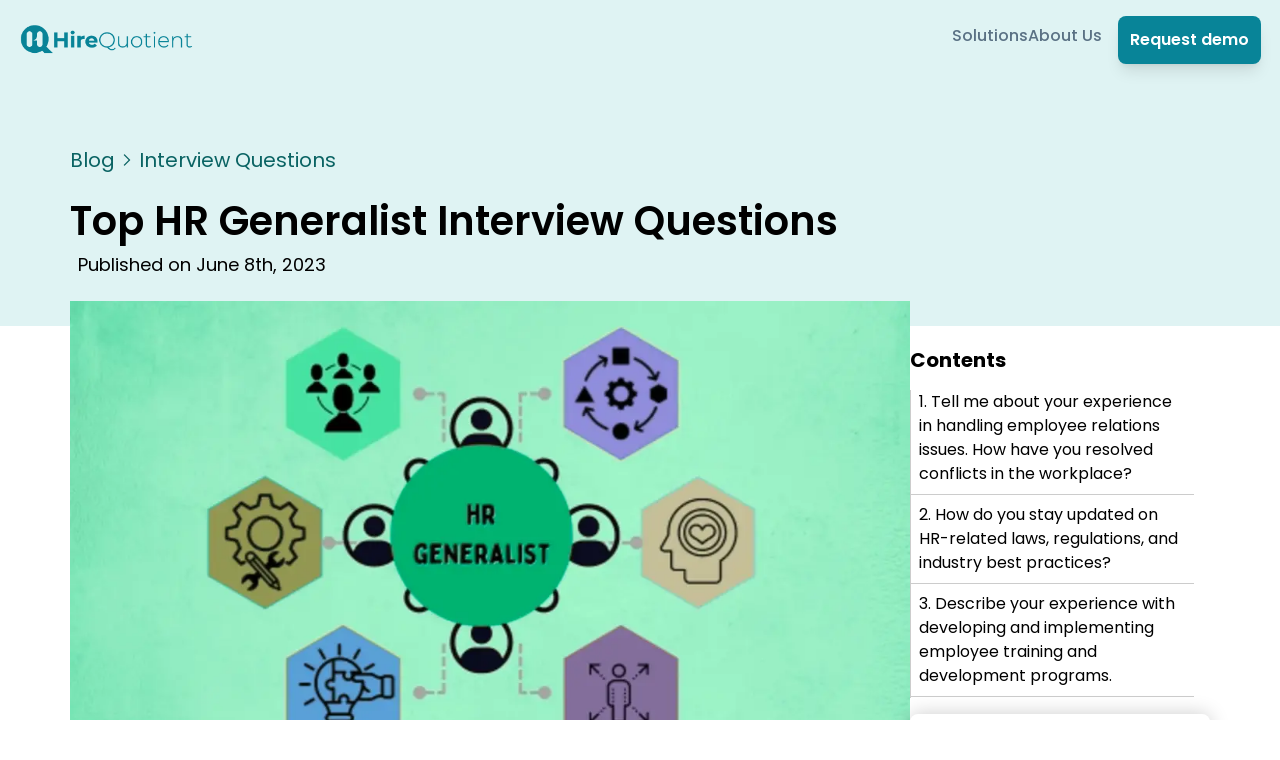

--- FILE ---
content_type: text/html; charset=utf-8
request_url: https://www.hirequotient.com/blog/top-hr-generalist-interview-questions
body_size: 11645
content:
<!DOCTYPE html><html lang="en"><head><meta charSet="utf-8"/><meta name="viewport" content="width=device-width"/><link rel="alternate" type="application/rss+xml" title="HireQuotient - RSS Feed" href="/rss/feed.xml"/><link rel="apple-touch-icon" sizes="180x180" href="/images/favicons/apple-touch-icon.png"/><link rel="icon" type="image/png" sizes="32x32" href="/images/favicons/favicon-32x32.png"/><link rel="icon" type="image/png" sizes="16x16" href="/images/favicons/favicon-16x16.png"/><link rel="manifest" href="/images/favicons/site.webmanifest"/><link rel="mask-icon" href="/images/favicons/safari-pinned-tab.svg" color="#5bbad5"/><meta name="msapplication-TileColor" content="#da532c"/><meta name="theme-color" content="#ffffff"/><title>Top HR Generalist Interview Questions | HireQuotient</title><meta name="robots" content="index,follow"/><meta name="description" content="Looking for the best HR Generalist interview questions? Find top-notch questions to assess HR Generalist candidates&#x27; skills, experience, and cultural fit."/><meta property="og:title" content="Top HR Generalist Interview Questions | HireQuotient"/><meta property="og:description" content="Looking for the best HR Generalist interview questions? Find top-notch questions to assess HR Generalist candidates&#x27; skills, experience, and cultural fit."/><meta property="og:url" content="https://hirequotient.com/blog/top-hr-generalist-interview-questions"/><meta property="og:type" content="article"/><meta property="og:image" content="https://strapi.hirequotient.com//uploads/Top_HR_Generalist_Interview_Questions_d724822cb3.png"/><meta property="og:image:alt" content="Top HR Generalist Interview Questions-banner"/><script type="application/ld+json">{"@context":"https://schema.org","@type":"Blog","datePublished":"2023-07-08T00:00:00.000Z","description":"Looking for the best HR Generalist interview questions? Find top-notch questions to assess HR Generalist candidates&apos; skills, experience, and cultural fit.","mainEntityOfPage":{"@type":"WebPage","@id":"https://www.hirequotient.com/blog/top-hr-generalist-interview-questions"},"headline":"Top HR Generalist Interview Questions","image":["https://strapi.hirequotient.com//uploads/Top_HR_Generalist_Interview_Questions_d724822cb3.png"],"dateModified":"2023-07-08T00:00:00.000Z","author":{"@type":"Person","name":"Vinaya Birkodi"}}</script><meta name="next-head-count" content="20"/><link rel="preload" href="/_next/static/css/7e9817326fe3256d.css" as="style"/><link rel="stylesheet" href="/_next/static/css/7e9817326fe3256d.css" data-n-g=""/><link rel="preload" href="/_next/static/css/c0450074f113bcd7.css" as="style"/><link rel="stylesheet" href="/_next/static/css/c0450074f113bcd7.css"/><noscript data-n-css=""></noscript><script defer="" nomodule="" src="/_next/static/chunks/polyfills-c67a75d1b6f99dc8.js"></script><script defer="" src="/_next/static/chunks/cb355538-adaf435e4c5373c8.js"></script><script defer="" src="/_next/static/chunks/48c79778-84f50a0d6f891747.js"></script><script defer="" src="/_next/static/chunks/65291039-bde6a69a85fcac25.js"></script><script defer="" src="/_next/static/chunks/13b8a98b-15944283bbe4309b.js"></script><script defer="" src="/_next/static/chunks/25675-88098dfbaa314a12.js"></script><script defer="" src="/_next/static/chunks/41664-d3ed79cb063b465d.js"></script><script defer="" src="/_next/static/chunks/98388-ccb87e730ec5aa70.js"></script><script defer="" src="/_next/static/chunks/67581-8c0e432e165bb220.js"></script><script defer="" src="/_next/static/chunks/12523-5e44f720b7d99a54.js"></script><script defer="" src="/_next/static/chunks/75957-3adf6bfe0d3287db.js"></script><script defer="" src="/_next/static/chunks/62435.5a70f80359ba7df8.js"></script><script defer="" src="/_next/static/chunks/27773.6ae5b66d3e335e46.js"></script><script src="/_next/static/chunks/webpack-f23ff8361e123555.js" defer=""></script><script src="/_next/static/chunks/framework-c46c4760cc37e390.js" defer=""></script><script src="/_next/static/chunks/main-bcb0e3599ec193b3.js" defer=""></script><script src="/_next/static/chunks/pages/_app-a5d56786fad7bd79.js" defer=""></script><script src="/_next/static/chunks/51727-69300f101c228b0a.js" defer=""></script><script src="/_next/static/chunks/pages/blog/%5Bname%5D-d76bf6f663c053ee.js" defer=""></script><script src="/_next/static/b413aa464cebb01b3c2dae0e49bba13e80915408/_buildManifest.js" defer=""></script><script src="/_next/static/b413aa464cebb01b3c2dae0e49bba13e80915408/_ssgManifest.js" defer=""></script></head><body><div id="__next"><main><nav class="relative z-[100]" style="background-color:#DFF3F3"><div class="Navbar_navbar__EloZ5 container"><div class="flex h-fit w-full items-center justify-between px-2"><a class="shrink-0" href="/"><img alt="hq-logo" loading="lazy" width="175" height="100" decoding="async" data-nimg="1" style="color:transparent" srcSet="/_next/image?url=https%3A%2F%2Fallhqclientpics.s3.ap-southeast-1.amazonaws.com%2Fwebsite_videos%2Fconsulting%2Flogo.png&amp;w=256&amp;q=75 1x, /_next/image?url=https%3A%2F%2Fallhqclientpics.s3.ap-southeast-1.amazonaws.com%2Fwebsite_videos%2Fconsulting%2Flogo.png&amp;w=384&amp;q=75 2x" src="/_next/image?url=https%3A%2F%2Fallhqclientpics.s3.ap-southeast-1.amazonaws.com%2Fwebsite_videos%2Fconsulting%2Flogo.png&amp;w=384&amp;q=75"/></a><div class="flex items-center lg:gap-20 min-[1047px]:gap-10"><div class="absolute left-0 top-0 h-screen w-80 bg-white p-2 px-4 pt-6 text-[#5A7184] transition-all ease-in-out min-[1047px]:static min-[1047px]:inset-0 min-[1047px]:h-fit min-[1047px]:w-fit min-[1047px]:translate-x-0 min-[1047px]:bg-transparent min-[1047px]:pt-0 min-[1047px]:shadow-none -translate-x-full" style="max-height:100vh"><div class="relative flex flex-col items-start gap-6 min-[1047px]:static min-[1047px]:flex-row min-[1047px]:items-center min-[1047px]:gap-10"><button class="absolute -top-4 right-0 z-50 h-10 w-10 rounded-full border-2 border-[#5A7184] min-[1047px]:hidden">X</button><a class="relative text-lg font-medium text-[#5A7184] transition-all hover:text-[#183B56] min-[1047px]:text-base" href="/solutions">Solutions</a><a class="relative text-lg font-medium text-[#5A7184] transition-all hover:text-[#183B56] min-[1047px]:text-base" href="/company/about-us">About Us</a><a cta="Nav Button" class="w-fit rounded-lg bg-primary p-3 px-3 text-sm font-semibold text-white shadow-lg hover:brightness-110 md:text-base lg:py-3 lg:text-base inline-block min-[1047px]:hidden" href="https://calendly.com/hello-hirequotient/introductory-call">Request demo</a></div></div><button class="h-9 w-9 rounded-md bg-[#088397] p-1 min-[1047px]:hidden"><svg xmlns="http://www.w3.org/2000/svg" viewBox="0 0 20 20" fill="white" aria-hidden="true"><path fill-rule="evenodd" d="M3 5a1 1 0 011-1h12a1 1 0 110 2H4a1 1 0 01-1-1zM3 10a1 1 0 011-1h12a1 1 0 110 2H4a1 1 0 01-1-1zM9 15a1 1 0 011-1h6a1 1 0 110 2h-6a1 1 0 01-1-1z" clip-rule="evenodd"></path></svg></button><a cta="Nav button" class="w-fit rounded-lg bg-primary p-3 px-3 text-sm font-semibold text-white shadow-lg hover:brightness-110 md:text-base lg:py-3 lg:text-base hidden min-[1047px]:inline-block" style="background-color:#088498;color:white" href="https://calendly.com/hello-hirequotient/introductory-call">Request demo</a></div></div></div></nav><script type="application/ld+json">{"@context":"https://schema.org/","@type":"Product","name":"Internet Browser Tool","aggregateRating":{"@type":"AggregateRating","ratingValue":"4.9","reviewCount":"9600"}}</script><div class="NewBlog_newSingleBlogPage__huM9r"><div class="NewBlog_section-one__ubcdW"><div class="globals_container__ebjAf"><div class="NewBlog_breadcrumbs-box__ohEuX"><a href="/blog">Blog</a><svg xmlns="http://www.w3.org/2000/svg" fill="none" viewBox="0 0 24 24" stroke-width="2" stroke="currentColor" width="16" height="16"><path stroke-linecap="round" stroke-linejoin="round" d="M8.25 4.5l7.5 7.5-7.5 7.5"></path></svg><p>Interview Questions</p></div><div class="flex flex-col gap-4"><h1 class="NewBlog_blog-name__vZ47b">Top HR Generalist Interview Questions</h1><div class="NewBlog_blog-extras-box__ZNiE4"><p class="NewBlog_published__QgfJ4">Published on <!-- -->June 8th, 2023</p></div></div></div></div><div class="globals_container__ebjAf NewBlog_sticky-section-wrapper__eR_gd"><div class="NewBlog_sticky-section-container__o80vS"><div class="NewBlog_section-two__emUK3"><div class="NewBlog_banner-image___4NLG"><img alt="blog-banner" loading="lazy" width="870" height="500" decoding="async" data-nimg="1" style="color:transparent" srcSet="/_next/image?url=https%3A%2F%2Fstrapi.hirequotient.com%2F%2Fuploads%2FTop_HR_Generalist_Interview_Questions_d724822cb3.png&amp;w=1080&amp;q=75 1x, /_next/image?url=https%3A%2F%2Fstrapi.hirequotient.com%2F%2Fuploads%2FTop_HR_Generalist_Interview_Questions_d724822cb3.png&amp;w=1920&amp;q=75 2x" src="/_next/image?url=https%3A%2F%2Fstrapi.hirequotient.com%2F%2Fuploads%2FTop_HR_Generalist_Interview_Questions_d724822cb3.png&amp;w=1920&amp;q=75"/></div></div> <!-- --> <!-- --> <!-- --> <div class="NewBlog_section-three__H6tB7"><div id="blog-single__text" class="NewBlog_blog-single__text__nW6jt prose lg:prose-lg"><p style="margin-left:0px;"><span style="font-family:Arial, 'Helvetica Neue', Helvetica, 'Source Sans Pro', sans-serif;">The role of an HR generalist is crucial in any organization, as they are responsible for managing various aspects of human resources, including recruitment, employee relations, benefits administration, and more. To ensure you hire the right candidate for this essential position, it's important to ask the right questions during the interview process. In this blog, we will discuss five top HR generalist interview questions that provide valuable insights into a candidate's capabilities and suitability for the role. Additionally, we'll provide sample answers to help recruiters evaluate responses effectively.</span></p><h2 style="margin-left:0px;"><span style="font-family:Arial, 'Helvetica Neue', Helvetica, 'Source Sans Pro', sans-serif;">1. Tell me about your experience in handling employee relations issues. How have you resolved conflicts in the workplace?</span></h2><p style="margin-left:0px;"><span style="font-family:Arial, 'Helvetica Neue', Helvetica, 'Source Sans Pro', sans-serif;"><strong>Why ask this question:</strong> Employee relations is a critical aspect of an HR generalist's role, as they often deal with conflicts, grievances, and other interpersonal issues. By asking this question, recruiters can gauge the candidate's conflict resolution skills, their ability to handle sensitive situations, and their approach to fostering a positive work environment.</span><br><br><span style="font-family:Arial, 'Helvetica Neue', Helvetica, 'Source Sans Pro', sans-serif;"><strong>Sample answer:</strong> "In my previous role as an HR generalist, I frequently encountered employee relations issues. One particular conflict I resolved involved two team members who had a misunderstanding that escalated into a heated argument. I proactively intervened by scheduling a private meeting with both individuals to listen to their concerns. I encouraged open communication, facilitated active listening, and helped them find a common ground. By implementing a mediation process and fostering a culture of empathy, I successfully resolved the conflict and mended the relationship between the employees."</span></p><h2 style="margin-left:0px;"><span style="font-family:Arial, 'Helvetica Neue', Helvetica, 'Source Sans Pro', sans-serif;">2. How do you stay updated on HR-related laws, regulations, and industry best practices?</span></h2><p style="margin-left:0px;"><span style="font-family:Arial, 'Helvetica Neue', Helvetica, 'Source Sans Pro', sans-serif;"><strong>Why ask this question:</strong> Staying abreast of HR laws, regulations, and best practices is crucial for an HR generalist to ensure compliance and effective decision-making. This question helps recruiters assess a candidate's commitment to professional development, their knowledge of relevant legislation, and their proactive approach to keeping up with industry trends.</span><br><br><span style="font-family:Arial, 'Helvetica Neue', Helvetica, 'Source Sans Pro', sans-serif;"><strong>Sample answer:</strong> "As an HR professional, I understand the significance of staying informed about HR laws and regulations. I subscribe to industry newsletters, attend conferences and webinars, and actively participate in professional HR associations. I also allocate time each week to read articles and research papers related to HR practices and emerging trends. By engaging in continuous learning, I ensure that I stay updated on legal requirements, industry benchmarks, and evolving best practices."</span></p><h2 style="margin-left:0px;"><span style="font-family:Arial, 'Helvetica Neue', Helvetica, 'Source Sans Pro', sans-serif;">3. Describe your experience with developing and implementing employee training and development programs.</span></h2><p style="margin-left:0px;"><span style="font-family:Arial, 'Helvetica Neue', Helvetica, 'Source Sans Pro', sans-serif;"><strong>Why ask this question:</strong> Training and development programs play a vital role in nurturing employee growth and enhancing organizational productivity. By asking this question, recruiters can assess a candidate's ability to design and execute effective training initiatives, their understanding of adult learning principles, and their commitment to supporting employee development.</span><br><br><span style="font-family:Arial, 'Helvetica Neue', Helvetica, 'Source Sans Pro', sans-serif;"><strong>Sample answer:</strong> "During my previous role as an HR generalist, I was responsible for developing and implementing a comprehensive employee training and development program. I began by conducting a thorough needs analysis to identify skill gaps and areas for improvement. Based on the findings, I designed customized training modules, including both in-person workshops and e-learning courses. To ensure the effectiveness of the programs, I incorporated interactive activities, real-life examples, and practical exercises. Additionally, I consistently collected feedback from participants and used it to enhance future training initiatives."</span></p><h2 style="margin-left:0px;"><span style="font-family:Arial, 'Helvetica Neue', Helvetica, 'Source Sans Pro', sans-serif;">4. How do you approach recruitment and selection processes to ensure you find the best candidates?</span></h2><p style="margin-left:0px;"><span style="font-family:Arial, 'Helvetica Neue', Helvetica, 'Source Sans Pro', sans-serif;"><strong>Why ask this question:</strong> Recruitment is a core responsibility of an HR generalist, and hiring the right talent is crucial for organizational success. This question allows recruiters to evaluate a candidate's understanding of effective recruitment strategies, their ability to source and assess candidates, and their commitment to diversity and inclusion in hiring.</span><br><br><span style="font-family:Arial, 'Helvetica Neue', Helvetica, 'Source Sans Pro', sans-serif;"><strong>Sample answer:</strong> "In my experience as an HR generalist, I have developed a strategic approach to recruitment and selection. Firstly, I collaborate closely with hiring managers to understand the specific requirements of the position and the desired skills and attributes of the ideal candidate. This helps me create targeted job descriptions and advertisements that attract the right talent.</span><br><br><span style="font-family:Arial, 'Helvetica Neue', Helvetica, 'Source Sans Pro', sans-serif;">To ensure a diverse pool of candidates, I utilize a variety of sourcing methods, such as job boards, social media platforms, professional networks, and employee referrals. I also actively engage with diverse talent communities and attend networking events to expand our reach.</span><br><br><span style="font-family:Arial, 'Helvetica Neue', Helvetica, 'Source Sans Pro', sans-serif;">During the selection process, I employ a combination of behavioral interviews, skills assessments, and reference checks to evaluate candidates thoroughly. I pay close attention to not only their technical competencies but also their cultural fit within the organization. Additionally, I am an advocate for diversity and inclusion, and I proactively seek out candidates from underrepresented backgrounds to promote a diverse workforce.</span></p><h2 style="margin-left:0px;"><span style="font-family:Arial, 'Helvetica Neue', Helvetica, 'Source Sans Pro', sans-serif;">5. How do you handle confidential and sensitive information in your role as an HR generalist?"</span></h2><p style="margin-left:0px;"><span style="font-family:Arial, 'Helvetica Neue', Helvetica, 'Source Sans Pro', sans-serif;"><strong>Why ask this question:</strong> HR professionals often deal with confidential employee information, such as salary details, performance reviews, and disciplinary actions. It is crucial to assess a candidate's ability to handle sensitive information with discretion, maintain confidentiality, and adhere to ethical standards.</span><br><br><span style="font-family:Arial, 'Helvetica Neue', Helvetica, 'Source Sans Pro', sans-serif;"><strong>Sample answer:</strong> "As an HR professional, I understand the importance of maintaining strict confidentiality when handling sensitive information. I follow established protocols and ensure that confidential employee data is stored securely, whether it's in physical or electronic form. I am aware of the legal and ethical implications of mishandling confidential information and take necessary precautions to safeguard it. I also maintain open and transparent communication with employees, making them aware of the confidentiality measures in place to build trust and reassure them that their information is protected."</span></p><h2 style="margin-left:0px;"><span style="font-family:Arial, 'Helvetica Neue', Helvetica, 'Source Sans Pro', sans-serif;"><strong>Conclusion</strong></span></h2><p style="margin-left:0px;"><span style="font-family:Arial, 'Helvetica Neue', Helvetica, 'Source Sans Pro', sans-serif;">Selecting the right HR generalist is crucial for an organization's success in managing its human resources effectively. By asking these top HR generalist interview questions, recruiters can gain valuable insights into a candidate's experience, skills, and approach to critical aspects of the role. The sample answers provided can serve as a reference for evaluating candidate responses and making informed hiring decisions. Remember, finding a candidate who possesses a combination of technical expertise, interpersonal skills, and a commitment to continuous learning and development will greatly contribute to the HR department's effectiveness and the overall success of the organization.</span></p><h2 style="margin-left:0px;"><span style="font-family:Arial, 'Helvetica Neue', Helvetica, 'Source Sans Pro', sans-serif;">Related Reads</span></h2><ul><li><a href="https://www.hirequotient.com/blog/hr-interview-questions"><span style="font-family:Arial, 'Helvetica Neue', Helvetica, 'Source Sans Pro', sans-serif;">Common HR Interview Questions</span></a></li><li><a href="https://hirequotient.com/blog/business-analyst-interview-questions"><span style="font-family:Arial, 'Helvetica Neue', Helvetica, 'Source Sans Pro', sans-serif;">Top 75+ Business Analyst Interview Questions</span></a></li><li><a href="https://hirequotient.com/blog/sales-engineer-interview-questions"><span style="font-family:Arial, 'Helvetica Neue', Helvetica, 'Source Sans Pro', sans-serif;">Top 20+ Sales Engineer Interview Questions (Skill-wise)</span></a></li></ul></div><hr class="border-t-[#ddd]"/><div class="flex flex-col gap-4"><div class="flex"><h3 class="text-2xl font-semibold text-[var(--color-metallic-seaweed)]">Authors</h3></div><div class="grid grid-cols-1 grid-rows-[100px_auto] gap-4 lg:grid-cols-[110px_auto] lg:grid-rows-1"><img src="https://strapi.hirequotient.com//uploads/d274e355_5a2e_4dac_9c7d_b01e905462ef_fotor_bg_remover_20240711234158_e8041c0c75.png" alt="author" height="100" width="100" class="h-[100px] w-[100px] rounded-full object-cover"/><div class="flex flex-col gap-2"><p class="text-lg font-semibold">Vinaya Birkodi</p><p class="text-justify">Vinaya is a Social Media Strategist and Content Writer with a passion for content that connects. She blends data, trends, and storytelling to craft content that doesn’t just perform it resonates. When she’s not decoding algorithms or building brand love online, you’ll find her exploring creative outlets like photography and short-form video. Always online, always on-brand.</p></div></div></div></div></div><div class="fixed bottom-[-2px] left-0 right-0 z-50 transition-opacity duration-500 opacity-0"><div class="items-center justify-around"><div class="mt-24 flex h-20 w-full flex-row items-center justify-start bg-primary"><img alt="Scroll Image" loading="lazy" width="500" height="500" decoding="async" data-nimg="1" class="animate-pulse-transform mb-20 mt-10 hidden h-36 w-36 transition lg:ml-20 lg:mt-0 lg:block lg:h-52 lg:w-52 xl:ml-60 2xl:ml-80" style="color:transparent" srcSet="/_next/image?url=%2F_next%2Fstatic%2Fmedia%2Fblog-banner.8602c644.png&amp;w=640&amp;q=75 1x, /_next/image?url=%2F_next%2Fstatic%2Fmedia%2Fblog-banner.8602c644.png&amp;w=1080&amp;q=75 2x" src="/_next/image?url=%2F_next%2Fstatic%2Fmedia%2Fblog-banner.8602c644.png&amp;w=1080&amp;q=75"/><div class="flex w-full flex-row items-center justify-center space-x-2 px-4 lg:ml-12 lg:justify-start lg:space-x-4 xl:ml-10 2xl:ml-10"><p class="text-sm text-white sm:text-base md:text-lg xl:text-xl">Hire the best without stress</p><a cta="Footer Hire the best without stress button" class="w-fit p-3 font-semibold shadow-lg hover:brightness-110 lg:py-3 lg:text-base rounded-xl bg-[#FFBD59] px-2 py-1 text-sm text-black md:ml-8 md:mr-12 md:px-3 md:py-1 md:text-lg" href="https://calendly.com/hello-hirequotient/introductory-call?month=2024-06">Ask us how</a></div></div></div></div><div><div class="NewBlog_sticky-section-box__w3w2Q"><div class="hidden md:inline"><div class="mt-5"><span class="pt-10  text-xl font-bold">Contents</span></div><nav class="TableOfContents_nav__AxVdM"><ul class="TableOfContents_ul__GCRuB hidden pt-2 md:inline"></ul></nav></div><div class="NewBlog_sticky-section-box-content__7HOmX "><img alt="hq-logo" loading="lazy" width="200" height="66" decoding="async" data-nimg="1" style="color:transparent" srcSet="/_next/image?url=https%3A%2F%2Fallhqclientpics.s3.ap-southeast-1.amazonaws.com%2Fwebsite_videos%2Fconsulting%2Flogo.png&amp;w=256&amp;q=75 1x, /_next/image?url=https%3A%2F%2Fallhqclientpics.s3.ap-southeast-1.amazonaws.com%2Fwebsite_videos%2Fconsulting%2Flogo.png&amp;w=640&amp;q=75 2x" src="/_next/image?url=https%3A%2F%2Fallhqclientpics.s3.ap-southeast-1.amazonaws.com%2Fwebsite_videos%2Fconsulting%2Flogo.png&amp;w=640&amp;q=75"/><p class="NewBlog_title__nUzFx">Never Miss The Updates</p><p class="NewBlog_text__C_aDU">We cover all recruitment, talent analytics, L&amp;D, DEI, pre-employment, candidate screening, and hiring tools. Join our force &amp; subscribe now!</p><form method="post" class="flex flex-row gap-2"><div class="flex w-full flex-col gap-2"><input class="block w-full appearance-none rounded border-2 border-[--primary] border-gray-300 bg-transparent p-3 text-sm leading-tight text-gray-700 focus:bg-white focus:outline-none hover:border-gray-400 focus:border-blue-400" id="grid-first-name" type="email" placeholder="youremail@example.com" name="Email"/></div><button class="w-fit rounded-lg p-2 text-center font-bold shadow-lg md:p-3 md:text-base flex items-center justify-center gap-1 self-end bg-[--primary] px-4 py-3 text-xs capitalize text-[--secondary]">Subscribe</button></form></div></div></div></div><div class="NewBlog_section-five__n8Ze6 bg-[var(--color-mint-cream)]"><div class="globals_container__ebjAf"><div class="NewBlog_section-five-heading__Ap1Ka">Like/ dislike something or want to co-author an article? Drop us a note!</div><div class="NewBlog_talk-now-btn__bBGdh"><a target="_blank" href="/book-demo">Talk Now</a></div></div></div><div class="NewBlog_section-seven__oDxe2"><div class="mx-auto my-0 flex flex-col items-center"><p class="NewBlog_heading__CyDJd">Stay On Top Of Everything In HR</p><form method="post" class="flex w-[300px] flex-col gap-2 md:w-[500px]"><div class="flex"><input type="email" required="" placeholder="youremail@example.com" class="flex h-12 w-full items-center justify-center rounded-l-xl border border-gray-200 bg-white p-3 text-xs text-neutral-800 outline-none md:text-sm hover:border-gray-400 focus:border-blue-400" name="Email"/><button type="submit" class="inline-flex items-center justify-center gap-1 whitespace-nowrap rounded-r-xl p-1 px-3 text-[10px] tracking-wide text-white transition-colors duration-200 focus:outline-none focus:ring-2 focus:ring-offset-2 md:px-4 md:text-xs bg-neutral-950 hover:bg-neutral-900">Get Started Now</button></div></form></div></div></div><div id="modal-root"></div><footer class="  bg-[#F6FAFA]   pt-8   lg:pt-16 "><section class="mx-auto  max-w-6xl p-2"><div class="grid gap-6  overflow-x-hidden px-4  md:grid-cols-12 md:grid-rows-12 md:gap-0 md:px-0"><section class="col-span-12 md:col-span-12 row-span-12 grid"><div class="flex h-full w-full flex-col gap-8"><img alt="Hire Quotient Logo" loading="lazy" width="301" height="54" decoding="async" data-nimg="1" class="mb-3.5 h-auto w-64 sm:w-40 lg:w-64" style="color:transparent" srcSet="/_next/image?url=%2F_next%2Fstatic%2Fmedia%2Flogo.6268b00c.png&amp;w=384&amp;q=75 1x, /_next/image?url=%2F_next%2Fstatic%2Fmedia%2Flogo.6268b00c.png&amp;w=640&amp;q=75 2x" src="/_next/image?url=%2F_next%2Fstatic%2Fmedia%2Flogo.6268b00c.png&amp;w=640&amp;q=75"/><div class="grid grid-cols-1 gap-6 md:grid-cols-2 md:gap-8 lg:grid-cols-4 lg:gap-12"><div class="flex h-min flex-col gap-2"><div class="font-semibold">Company</div><div class="grid gap-1"><a class="w-fit text-[16px] text-sm " href="/company/about-us">About Us</a></div></div><div class="flex items-start gap-4"><div class="mt-0.5 flex-shrink-0"><svg xmlns="http://www.w3.org/2000/svg" width="16" height="16" fill="currentColor" class="h-4 w-4"><path d="M.05 3.555A2 2 0 0 1 2 2h12a2 2 0 0 1 1.95 1.555L8 8.414zM0 4.697v7.104l5.803-3.558zM6.761 8.83l-6.57 4.027A2 2 0 0 0 2 14h12a2 2 0 0 0 1.808-1.144l-6.57-4.027L8 9.586zm3.436-.586L16 11.801V4.697z"></path></svg></div><div class="grid gap-1"><div class="font-semibold">Email</div><a class="w-fit" href="mailto:info@hirequotient.com"><span class="text-[#7777E0]">info@hirequotient.com</span></a></div></div><div class="flex items-start gap-4"><div class="mt-0.5 flex-shrink-0"><svg xmlns="http://www.w3.org/2000/svg" width="16" height="16" fill="currentColor" class="h-4 w-4"><path d="M9.293 0H4a2 2 0 0 0-2 2v12a2 2 0 0 0 2 2h8a2 2 0 0 0 2-2V4.707A1 1 0 0 0 13.707 4L10 .293A1 1 0 0 0 9.293 0M9.5 3.5v-2l3 3h-2a1 1 0 0 1-1-1M4.5 9a.5.5 0 0 1 0-1h7a.5.5 0 0 1 0 1zM4 10.5a.5.5 0 0 1 .5-.5h7a.5.5 0 0 1 0 1h-7a.5.5 0 0 1-.5-.5m.5 2.5a.5.5 0 0 1 0-1h4a.5.5 0 0 1 0 1z"></path></svg></div><div class="grid gap-1"><div class="font-semibold">Privacy Policy</div><a class="w-fit" href="/easysource-privacy-policy"><span class="text-[#7777E0]">Read Here</span></a></div></div><div class="flex items-start gap-4"><div class="mt-0.5 flex-shrink-0"><svg xmlns="http://www.w3.org/2000/svg" width="16" height="16" fill="currentColor" class="h-4 w-4"><path d="M8 16s6-5.686 6-10A6 6 0 0 0 2 6c0 4.314 6 10 6 10m0-7a3 3 0 1 1 0-6 3 3 0 0 1 0 6"></path></svg></div><div><div class="font-semibold">Location</div><div class="mt-2">Level 08,<br/> The Metropolis Tower 2<br/>11 North Buona Vista Drive<br/>Singapore, 138589</div></div></div><div class="flex items-start gap-4"><div class="grid gap-1"><div class="font-semibold">Social Media</div><div class="flex gap-3 items-center"><a class="flex-shrink-0 flex items-center justify-center h-7 w-7" href="/"><svg xmlns="http://www.w3.org/2000/svg" width="28" height="28" fill="none"><path fill="#262626" fill-rule="evenodd" d="M0 13.905C0 6.225 6.277 0 14.02 0c7.742 0 14.018 6.225 14.018 13.905S21.762 27.81 14.02 27.81C6.277 27.81 0 21.584 0 13.905Zm14.02-6.953c3.854 0 7.009 3.129 7.009 6.953 0 3.476-2.541 6.43-6.046 6.952v-4.953h1.665l.35-2H15.07v-1.303c0-.521.263-1.043 1.14-1.043h.876V9.82s-.789-.174-1.577-.174c-1.578 0-2.629.956-2.629 2.694v1.565h-1.752v1.999h1.752v4.866a6.945 6.945 0 0 1-5.87-6.865c0-3.824 3.154-6.953 7.01-6.953Z" clip-rule="evenodd"></path></svg></a><a class="flex-shrink-0 flex items-center justify-center h-7 w-7" href="https://twitter.com/HireQuotient_"><svg xmlns="http://www.w3.org/2000/svg" width="28" height="28" fill="none"><path fill="#262626" fill-rule="evenodd" d="M0 13.905C0 6.225 6.277 0 14.02 0c7.742 0 14.018 6.225 14.018 13.905S21.762 27.81 14.02 27.81C6.277 27.81 0 21.584 0 13.905Zm19.364-3.91c.613-.088 1.139-.175 1.665-.435a4.032 4.032 0 0 1-1.49 1.477c.175 4.084-2.804 8.517-8.149 8.517-1.577 0-3.066-.522-4.38-1.304 1.49.174 3.066-.26 4.118-1.043a2.836 2.836 0 0 1-2.717-1.999c.439.087.877 0 1.315-.087-1.315-.347-2.278-1.564-2.278-2.867.438.173.876.347 1.314.347-1.227-.869-1.665-2.52-.876-3.824 1.49 1.739 3.592 2.868 5.958 2.955-.438-1.738.964-3.476 2.804-3.476.788 0 1.577.348 2.103.869.7-.174 1.314-.348 1.84-.695-.176.695-.614 1.216-1.227 1.564Z" clip-rule="evenodd"></path></svg></a><a class="flex-shrink-0 flex items-center justify-center h-7 w-7" href="https://www.linkedin.com/company/hirequotient/"><svg xmlns="http://www.w3.org/2000/svg" xml:space="preserve" class="-p-1 h-full w-auto fill-[#262626]" viewBox="2 2 64 62" width="28" height="28"><path class="h-full w-full" d="M50.837 48.137V36.425c0-6.275-3.35-9.195-7.816-9.195-3.604 0-5.219 1.983-6.119 3.374V27.71h-6.79c.09 1.917 0 20.427 0 20.427h6.79V36.729c0-.609.044-1.219.224-1.655.49-1.22 1.607-2.483 3.482-2.483 2.458 0 3.44 1.873 3.44 4.618v10.929h6.789zM22.959 24.922c2.367 0 3.842-1.57 3.842-3.531-.044-2.003-1.475-3.528-3.797-3.528s-3.841 1.524-3.841 3.528c0 1.961 1.474 3.531 3.753 3.531h.043zM34 64C17.432 64 4 50.568 4 34 4 17.431 17.432 4 34 4s30 13.431 30 30c0 16.568-13.432 30-30 30zm-7.646-15.863V27.71h-6.789v20.427h6.789z" style="fill-rule:evenodd;clip-rule:evenodd;fill:#262626"></path></svg></a><a class="flex-shrink-0 flex items-center justify-center h-7 w-7" href="https://www.instagram.com/hirequotient?igsh=MWp3d2F4eW12cG95eA=="><svg xmlns="http://www.w3.org/2000/svg" width="28" height="28" fill="none"><path fill="#262626" d="M14.02 16.338c-1.315 0-2.454-1.043-2.454-2.433a2.439 2.439 0 0 1 2.453-2.434c1.314 0 2.454 1.043 2.454 2.434 0 1.303-1.14 2.433-2.454 2.433Z"></path><path fill="#262626" fill-rule="evenodd" d="M16.998 7.995H11.04c-.7.087-1.051.174-1.314.261-.35.087-.614.26-.876.521-.208.207-.307.413-.425.662l-.101.207-.046.129a3.045 3.045 0 0 0-.217 1.175v5.91c.088.695.175 1.042.263 1.303.087.348.263.608.526.87.208.205.416.303.667.42l.209.1.129.046c.25.091.592.215 1.185.215h5.958c.701-.087 1.052-.174 1.314-.26.35-.087.614-.261.877-.522.208-.206.306-.413.425-.662l.1-.207.046-.128c.092-.248.217-.588.217-1.175v-5.91c-.087-.695-.175-1.043-.263-1.304-.087-.347-.262-.608-.525-.869-.208-.206-.416-.303-.668-.421a10.007 10.007 0 0 1-.209-.1 4.738 4.738 0 0 1-.129-.046 3.114 3.114 0 0 0-1.185-.215Zm-2.979 2.173c-2.103 0-3.768 1.651-3.768 3.737 0 2.086 1.665 3.737 3.768 3.737 2.103 0 3.768-1.651 3.768-3.737 0-2.086-1.665-3.737-3.768-3.737Zm4.732-.087c0 .48-.393.869-.877.869a.873.873 0 0 1-.876-.869c0-.48.392-.87.876-.87s.877.39.877.87Z" clip-rule="evenodd"></path><path fill="#262626" fill-rule="evenodd" d="M0 13.905C0 6.225 6.277 0 14.02 0c7.742 0 14.018 6.225 14.018 13.905S21.762 27.81 14.02 27.81C6.277 27.81 0 21.584 0 13.905Zm11.04-7.213h5.958c.789.087 1.314.173 1.753.347.525.261.876.435 1.314.87.438.434.7.868.876 1.303.175.434.35.956.35 1.738v5.91c-.087.782-.175 1.303-.35 1.738-.263.521-.438.869-.876 1.303a3.829 3.829 0 0 1-1.314.87 4.429 4.429 0 0 1-1.753.347H11.04c-.788-.087-1.314-.174-1.752-.348-.526-.26-.877-.434-1.315-.869a3.792 3.792 0 0 1-.876-1.303 4.33 4.33 0 0 1-.35-1.738v-5.91c.087-.782.175-1.304.35-1.738.263-.522.438-.87.876-1.304a3.829 3.829 0 0 1 1.315-.869 4.428 4.428 0 0 1 1.752-.347Z" clip-rule="evenodd"></path></svg></a></div></div></div><div class="flex flex-wrap items-start gap-2 sm:gap-3"><img alt="GDRP" loading="lazy" width="79" height="79" decoding="async" data-nimg="1" class="h-auto w-14" style="color:transparent" srcSet="/_next/image?url=%2F_next%2Fstatic%2Fmedia%2FGDRPLogo.03cb9249.png&amp;w=96&amp;q=75 1x, /_next/image?url=%2F_next%2Fstatic%2Fmedia%2FGDRPLogo.03cb9249.png&amp;w=256&amp;q=75 2x" src="/_next/image?url=%2F_next%2Fstatic%2Fmedia%2FGDRPLogo.03cb9249.png&amp;w=256&amp;q=75"/><img alt="GDRP" loading="lazy" width="2000" height="2000" decoding="async" data-nimg="1" class="h-auto w-14" style="color:transparent" srcSet="/_next/image?url=%2F_next%2Fstatic%2Fmedia%2FISOImage.b347013c.png&amp;w=2048&amp;q=75 1x, /_next/image?url=%2F_next%2Fstatic%2Fmedia%2FISOImage.b347013c.png&amp;w=3840&amp;q=75 2x" src="/_next/image?url=%2F_next%2Fstatic%2Fmedia%2FISOImage.b347013c.png&amp;w=3840&amp;q=75"/><img alt="GDRP" loading="lazy" width="86" height="77" decoding="async" data-nimg="1" class="h-auto w-16" style="color:transparent" srcSet="/_next/image?url=%2F_next%2Fstatic%2Fmedia%2FSOCLogo.1776473a.png&amp;w=96&amp;q=75 1x, /_next/image?url=%2F_next%2Fstatic%2Fmedia%2FSOCLogo.1776473a.png&amp;w=256&amp;q=75 2x" src="/_next/image?url=%2F_next%2Fstatic%2Fmedia%2FSOCLogo.1776473a.png&amp;w=256&amp;q=75"/></div></div></div></section></div></section><div class="mt-8 border-t border-[#C2D6DA] p-4 text-center text-sm text-black"><div class="mx-auto  flex max-w-6xl flex-col justify-between gap-0.5  md:flex-row md:gap-0"><div>All rights reserved ©<!-- --> <a class="font-semibold text-[#088397]" href="/"> <!-- -->HireQuotient</a>, 2025<!-- --> </div><div><a class="text-[#7777E0]" href="/sitemap"> <!-- -->Sitemap |</a> <!-- -->Guide:<a target="_blank" rel="noreferrer" class="text-[#7777E0]" href="/_next/static/5bb5e3cf34562346.pdf"> <!-- -->Validity of our assessments</a></div></div></div></footer><div class="ToastContainer_container__vk_or"></div></main></div><script id="__NEXT_DATA__" type="application/json">{"props":{"pageProps":{"blog":{"slug":"top-hr-generalist-interview-questions","name":"Top HR Generalist Interview Questions","author":{"bio":"Vinaya is a Social Media Strategist and Content Writer with a passion for content that connects. She blends data, trends, and storytelling to craft content that doesn’t just perform it resonates. When she’s not decoding algorithms or building brand love online, you’ll find her exploring creative outlets like photography and short-form video. Always online, always on-brand.","email":"vinaya.birkodi@hirequotient.com","name":"Vinaya Birkodi","picture":"https://strapi.hirequotient.com//uploads/d274e355_5a2e_4dac_9c7d_b01e905462ef_fotor_bg_remover_20240711234158_e8041c0c75.png"},"banner":"https://strapi.hirequotient.com//uploads/Top_HR_Generalist_Interview_Questions_d724822cb3.png","content":"\u003cp style=\"margin-left:0px;\"\u003e\u003cspan style=\"font-family:Arial, 'Helvetica Neue', Helvetica, 'Source Sans Pro', sans-serif;\"\u003eThe role of an HR generalist is crucial in any organization, as they are responsible for managing various aspects of human resources, including recruitment, employee relations, benefits administration, and more. To ensure you hire the right candidate for this essential position, it's important to ask the right questions during the interview process. In this blog, we will discuss five top HR generalist interview questions that provide valuable insights into a candidate's capabilities and suitability for the role. Additionally, we'll provide sample answers to help recruiters evaluate responses effectively.\u003c/span\u003e\u003c/p\u003e\u003ch2 style=\"margin-left:0px;\"\u003e\u003cspan style=\"font-family:Arial, 'Helvetica Neue', Helvetica, 'Source Sans Pro', sans-serif;\"\u003e1. Tell me about your experience in handling employee relations issues. How have you resolved conflicts in the workplace?\u003c/span\u003e\u003c/h2\u003e\u003cp style=\"margin-left:0px;\"\u003e\u003cspan style=\"font-family:Arial, 'Helvetica Neue', Helvetica, 'Source Sans Pro', sans-serif;\"\u003e\u003cstrong\u003eWhy ask this question:\u003c/strong\u003e Employee relations is a critical aspect of an HR generalist's role, as they often deal with conflicts, grievances, and other interpersonal issues. By asking this question, recruiters can gauge the candidate's conflict resolution skills, their ability to handle sensitive situations, and their approach to fostering a positive work environment.\u003c/span\u003e\u003cbr\u003e\u003cbr\u003e\u003cspan style=\"font-family:Arial, 'Helvetica Neue', Helvetica, 'Source Sans Pro', sans-serif;\"\u003e\u003cstrong\u003eSample answer:\u003c/strong\u003e \"In my previous role as an HR generalist, I frequently encountered employee relations issues. One particular conflict I resolved involved two team members who had a misunderstanding that escalated into a heated argument. I proactively intervened by scheduling a private meeting with both individuals to listen to their concerns. I encouraged open communication, facilitated active listening, and helped them find a common ground. By implementing a mediation process and fostering a culture of empathy, I successfully resolved the conflict and mended the relationship between the employees.\"\u003c/span\u003e\u003c/p\u003e\u003ch2 style=\"margin-left:0px;\"\u003e\u003cspan style=\"font-family:Arial, 'Helvetica Neue', Helvetica, 'Source Sans Pro', sans-serif;\"\u003e2. How do you stay updated on HR-related laws, regulations, and industry best practices?\u003c/span\u003e\u003c/h2\u003e\u003cp style=\"margin-left:0px;\"\u003e\u003cspan style=\"font-family:Arial, 'Helvetica Neue', Helvetica, 'Source Sans Pro', sans-serif;\"\u003e\u003cstrong\u003eWhy ask this question:\u003c/strong\u003e Staying abreast of HR laws, regulations, and best practices is crucial for an HR generalist to ensure compliance and effective decision-making. This question helps recruiters assess a candidate's commitment to professional development, their knowledge of relevant legislation, and their proactive approach to keeping up with industry trends.\u003c/span\u003e\u003cbr\u003e\u003cbr\u003e\u003cspan style=\"font-family:Arial, 'Helvetica Neue', Helvetica, 'Source Sans Pro', sans-serif;\"\u003e\u003cstrong\u003eSample answer:\u003c/strong\u003e \"As an HR professional, I understand the significance of staying informed about HR laws and regulations. I subscribe to industry newsletters, attend conferences and webinars, and actively participate in professional HR associations. I also allocate time each week to read articles and research papers related to HR practices and emerging trends. By engaging in continuous learning, I ensure that I stay updated on legal requirements, industry benchmarks, and evolving best practices.\"\u003c/span\u003e\u003c/p\u003e\u003ch2 style=\"margin-left:0px;\"\u003e\u003cspan style=\"font-family:Arial, 'Helvetica Neue', Helvetica, 'Source Sans Pro', sans-serif;\"\u003e3. Describe your experience with developing and implementing employee training and development programs.\u003c/span\u003e\u003c/h2\u003e\u003cp style=\"margin-left:0px;\"\u003e\u003cspan style=\"font-family:Arial, 'Helvetica Neue', Helvetica, 'Source Sans Pro', sans-serif;\"\u003e\u003cstrong\u003eWhy ask this question:\u003c/strong\u003e Training and development programs play a vital role in nurturing employee growth and enhancing organizational productivity. By asking this question, recruiters can assess a candidate's ability to design and execute effective training initiatives, their understanding of adult learning principles, and their commitment to supporting employee development.\u003c/span\u003e\u003cbr\u003e\u003cbr\u003e\u003cspan style=\"font-family:Arial, 'Helvetica Neue', Helvetica, 'Source Sans Pro', sans-serif;\"\u003e\u003cstrong\u003eSample answer:\u003c/strong\u003e \"During my previous role as an HR generalist, I was responsible for developing and implementing a comprehensive employee training and development program. I began by conducting a thorough needs analysis to identify skill gaps and areas for improvement. Based on the findings, I designed customized training modules, including both in-person workshops and e-learning courses. To ensure the effectiveness of the programs, I incorporated interactive activities, real-life examples, and practical exercises. Additionally, I consistently collected feedback from participants and used it to enhance future training initiatives.\"\u003c/span\u003e\u003c/p\u003e\u003ch2 style=\"margin-left:0px;\"\u003e\u003cspan style=\"font-family:Arial, 'Helvetica Neue', Helvetica, 'Source Sans Pro', sans-serif;\"\u003e4. How do you approach recruitment and selection processes to ensure you find the best candidates?\u003c/span\u003e\u003c/h2\u003e\u003cp style=\"margin-left:0px;\"\u003e\u003cspan style=\"font-family:Arial, 'Helvetica Neue', Helvetica, 'Source Sans Pro', sans-serif;\"\u003e\u003cstrong\u003eWhy ask this question:\u003c/strong\u003e Recruitment is a core responsibility of an HR generalist, and hiring the right talent is crucial for organizational success. This question allows recruiters to evaluate a candidate's understanding of effective recruitment strategies, their ability to source and assess candidates, and their commitment to diversity and inclusion in hiring.\u003c/span\u003e\u003cbr\u003e\u003cbr\u003e\u003cspan style=\"font-family:Arial, 'Helvetica Neue', Helvetica, 'Source Sans Pro', sans-serif;\"\u003e\u003cstrong\u003eSample answer:\u003c/strong\u003e \"In my experience as an HR generalist, I have developed a strategic approach to recruitment and selection. Firstly, I collaborate closely with hiring managers to understand the specific requirements of the position and the desired skills and attributes of the ideal candidate. This helps me create targeted job descriptions and advertisements that attract the right talent.\u003c/span\u003e\u003cbr\u003e\u003cbr\u003e\u003cspan style=\"font-family:Arial, 'Helvetica Neue', Helvetica, 'Source Sans Pro', sans-serif;\"\u003eTo ensure a diverse pool of candidates, I utilize a variety of sourcing methods, such as job boards, social media platforms, professional networks, and employee referrals. I also actively engage with diverse talent communities and attend networking events to expand our reach.\u003c/span\u003e\u003cbr\u003e\u003cbr\u003e\u003cspan style=\"font-family:Arial, 'Helvetica Neue', Helvetica, 'Source Sans Pro', sans-serif;\"\u003eDuring the selection process, I employ a combination of behavioral interviews, skills assessments, and reference checks to evaluate candidates thoroughly. I pay close attention to not only their technical competencies but also their cultural fit within the organization. Additionally, I am an advocate for diversity and inclusion, and I proactively seek out candidates from underrepresented backgrounds to promote a diverse workforce.\u003c/span\u003e\u003c/p\u003e\u003ch2 style=\"margin-left:0px;\"\u003e\u003cspan style=\"font-family:Arial, 'Helvetica Neue', Helvetica, 'Source Sans Pro', sans-serif;\"\u003e5. How do you handle confidential and sensitive information in your role as an HR generalist?\"\u003c/span\u003e\u003c/h2\u003e\u003cp style=\"margin-left:0px;\"\u003e\u003cspan style=\"font-family:Arial, 'Helvetica Neue', Helvetica, 'Source Sans Pro', sans-serif;\"\u003e\u003cstrong\u003eWhy ask this question:\u003c/strong\u003e HR professionals often deal with confidential employee information, such as salary details, performance reviews, and disciplinary actions. It is crucial to assess a candidate's ability to handle sensitive information with discretion, maintain confidentiality, and adhere to ethical standards.\u003c/span\u003e\u003cbr\u003e\u003cbr\u003e\u003cspan style=\"font-family:Arial, 'Helvetica Neue', Helvetica, 'Source Sans Pro', sans-serif;\"\u003e\u003cstrong\u003eSample answer:\u003c/strong\u003e \"As an HR professional, I understand the importance of maintaining strict confidentiality when handling sensitive information. I follow established protocols and ensure that confidential employee data is stored securely, whether it's in physical or electronic form. I am aware of the legal and ethical implications of mishandling confidential information and take necessary precautions to safeguard it. I also maintain open and transparent communication with employees, making them aware of the confidentiality measures in place to build trust and reassure them that their information is protected.\"\u003c/span\u003e\u003c/p\u003e\u003ch2 style=\"margin-left:0px;\"\u003e\u003cspan style=\"font-family:Arial, 'Helvetica Neue', Helvetica, 'Source Sans Pro', sans-serif;\"\u003e\u003cstrong\u003eConclusion\u003c/strong\u003e\u003c/span\u003e\u003c/h2\u003e\u003cp style=\"margin-left:0px;\"\u003e\u003cspan style=\"font-family:Arial, 'Helvetica Neue', Helvetica, 'Source Sans Pro', sans-serif;\"\u003eSelecting the right HR generalist is crucial for an organization's success in managing its human resources effectively. By asking these top HR generalist interview questions, recruiters can gain valuable insights into a candidate's experience, skills, and approach to critical aspects of the role. The sample answers provided can serve as a reference for evaluating candidate responses and making informed hiring decisions. Remember, finding a candidate who possesses a combination of technical expertise, interpersonal skills, and a commitment to continuous learning and development will greatly contribute to the HR department's effectiveness and the overall success of the organization.\u003c/span\u003e\u003c/p\u003e\u003ch2 style=\"margin-left:0px;\"\u003e\u003cspan style=\"font-family:Arial, 'Helvetica Neue', Helvetica, 'Source Sans Pro', sans-serif;\"\u003eRelated Reads\u003c/span\u003e\u003c/h2\u003e\u003cul\u003e\u003cli\u003e\u003ca href=\"https://www.hirequotient.com/blog/hr-interview-questions\"\u003e\u003cspan style=\"font-family:Arial, 'Helvetica Neue', Helvetica, 'Source Sans Pro', sans-serif;\"\u003eCommon HR Interview Questions\u003c/span\u003e\u003c/a\u003e\u003c/li\u003e\u003cli\u003e\u003ca href=\"https://hirequotient.com/blog/business-analyst-interview-questions\"\u003e\u003cspan style=\"font-family:Arial, 'Helvetica Neue', Helvetica, 'Source Sans Pro', sans-serif;\"\u003eTop 75+ Business Analyst Interview Questions\u003c/span\u003e\u003c/a\u003e\u003c/li\u003e\u003cli\u003e\u003ca href=\"https://hirequotient.com/blog/sales-engineer-interview-questions\"\u003e\u003cspan style=\"font-family:Arial, 'Helvetica Neue', Helvetica, 'Source Sans Pro', sans-serif;\"\u003eTop 20+ Sales Engineer Interview Questions (Skill-wise)\u003c/span\u003e\u003c/a\u003e\u003c/li\u003e\u003c/ul\u003e","isOldBlog":false,"titles":{},"metaDescription":"Looking for the best HR Generalist interview questions? Find top-notch questions to assess HR Generalist candidates' skills, experience, and cultural fit.","metaTitle":"Top HR Generalist Interview Questions(2023)","publishedDate":"2023-06-08","twitterPack":"\u003c\u003e","categories":[],"breadcrumb":"Interview Questions","interview_questions_generator":null,"jd_generator":null,"prompt_tool":null,"InterviewGeneratorJobTitle":""}},"__N_SSG":true},"page":"/blog/[name]","query":{"name":"top-hr-generalist-interview-questions"},"buildId":"b413aa464cebb01b3c2dae0e49bba13e80915408","isFallback":false,"isExperimentalCompile":false,"dynamicIds":[47435,62435,12607,9825],"gsp":true,"scriptLoader":[]}</script></body></html>

--- FILE ---
content_type: text/css; charset=utf-8
request_url: https://www.hirequotient.com/_next/static/css/c0450074f113bcd7.css
body_size: 50221
content:
footer .Footer_box__CkQxC:first-child{padding:100px 0 40px;background-color:#f6fafa}footer .Footer_box__CkQxC:first-child.Footer_videointerviewers__CR6EO{padding:40px 0}footer .Footer_box__CkQxC:nth-child(2){border-top:1px solid #c2d6da;padding:15px 0;font-size:14px;font-weight:400;background-color:#f6fafa}footer .Footer_box__CkQxC:nth-child(2) .Footer_wrapper__ddMny{justify-content:space-between}footer .Footer_box__CkQxC:nth-child(2) span{color:#088397;font-weight:600}footer .Footer_box__CkQxC:nth-child(2) a{color:#7777e0;text-decoration:none}footer .Footer_wrapper__ddMny{display:flex}footer .Footer_box__CkQxC:first-child .Footer_wrapper__ddMny>div{width:25%}footer .Footer_box__CkQxC:first-child .Footer_wrapper__ddMny>div.Footer_videointerviewers__CR6EO{width:100%;display:flex;align-items:center;justify-content:space-between}footer .Footer_box__CkQxC:first-child .Footer_wrapper__ddMny>div.Footer_videointerviewers__CR6EO .Footer_footerLogo__dkkpp{margin-bottom:0}.Footer_footerLogo__dkkpp{display:flex;margin-bottom:20px}.Footer_footerLogo__dkkpp img{height:80px}footer .Footer_footerContactItem__QTQnn{display:flex;margin-top:20px}.Footer_footerContactImg__cmF8i{display:flex;margin-right:20px}.Footer_footerContactImg__cmF8i img{width:20px;height:20px}.Footer_footerContactDetail__jt5CF{font-size:14px;font-weight:400;color:#363740}.Footer_footerContactDetail__jt5CF>div:first-child{margin-bottom:5px;font-weight:600}.Footer_footerContactDetail__jt5CF a{color:#7777e0;text-decoration:none}footer .Footer_footerSolutions__pcPIJ{flex-shrink:0;width:28%;padding-top:15px}footer .Footer_footerSolutions__pcPIJ>div{font-weight:700;color:#262626;font-size:22px}footer .Footer_footerSolutions__pcPIJ ul{padding-left:15px;margin-top:20px;margin-bottom:30px}footer .Footer_footerSolutions__pcPIJ ul li{font-size:14px;color:#363740;margin-top:10px}footer .Footer_footerSolutions__pcPIJ ul li a{color:#363740;text-decoration:none}footer .Footer_box__CkQxC:first-child .Footer_wrapper__ddMny .Footer_footerLinks__QJEAG{width:24%;padding-top:15px}footer .Footer_wrapper__ddMny .Footer_footerLinks__QJEAG>div{font-weight:700;color:#262626;font-size:22px}footer .Footer_footerLinks__QJEAG ul{padding-left:15px;margin-top:20px;margin-bottom:30px}footer .Footer_footerLinks__QJEAG ul .Footer_contact-btn__vl63e{cursor:pointer}footer .Footer_footerLinks__QJEAG ul li{font-size:14px;color:#363740;margin-top:10px}footer .Footer_footerLinks__QJEAG ul li a{color:#363740;text-decoration:none}footer .Footer_wrapper__ddMny .Footer_footerSubscribe__Onak6{flex:1;width:23%;padding-top:15px}footer .Footer_wrapper__ddMny .Footer_footerSubscribe__Onak6>div:first-child{font-weight:700;color:#262626;font-size:22px}.Footer_footerSubscribeInput__dumbZ{margin-top:30px}.Footer_footerSubscribeInput__dumbZ input{outline:none;font-family:inherit;border:1px solid #088397;border-radius:10px;padding:15px 20px;font-size:12px;font-weight:400;background-color:transparent;width:100%}.Footer_footerSubscribeInput__dumbZ input::-moz-placeholder{color:#7c9094}.Footer_footerSubscribeInput__dumbZ input::placeholder{color:#7c9094}.Footer_footerSubscribeBtn__SGDBm{border-radius:10px;padding:15px 20px;font-size:16px;font-weight:600;background-color:#088397;color:#fff;width:120px;text-align:center;margin-top:20px;cursor:pointer;border:none;font-family:inherit}.Footer_footerFollow__vGWGT{margin-top:20px;font-weight:700;color:#262626}.Footer_footerFollowBox___u0ho{display:flex;margin-top:10px;font-size:12px;align-items:center;text-decoration:none;color:#262626}.Footer_footerLinkedinImg__e20y_{width:32px;height:32px;display:flex;justify-content:center;align-items:center;background-color:#479bd2;margin-right:10px}.Footer_footerLinkedinImg__e20y_ img{width:16px;height:16px}.Footer_contactUsModal__kQnMc{border-radius:1rem}.Footer_contactUsModal__kQnMc .Footer_title__LlqE2{font-size:20px;font-weight:600;color:#262626;padding-bottom:1rem;margin-bottom:1rem;border-bottom:1px solid #000}.Footer_contactUsModal__kQnMc .Footer_contentWrapper__DGEjf{display:flex}.Footer_contactUsModal__kQnMc .Footer_contentWrapper__DGEjf .Footer_left__WK5he{width:50%}.Footer_contactUsModal__kQnMc .Footer_contentWrapper__DGEjf .Footer_left__WK5he .Footer_note__xpt1z{font-size:16px;font-weight:400}.Footer_contactUsModal__kQnMc .Footer_contentWrapper__DGEjf .Footer_left__WK5he .Footer_findus__vC1ac{font-size:16px;font-weight:400;margin:1rem 0}.Footer_contactUsModal__kQnMc .Footer_contentWrapper__DGEjf .Footer_left__WK5he .Footer_location__O7oLB{display:flex;align-items:center}.Footer_contactUsModal__kQnMc .Footer_contentWrapper__DGEjf .Footer_left__WK5he .Footer_location__O7oLB .Footer_locationImg__OJlai{width:30px;height:auto;margin-right:2rem}.Footer_contactUsModal__kQnMc .Footer_contentWrapper__DGEjf .Footer_left__WK5he .Footer_location__O7oLB .Footer_locationImg__OJlai img{width:100%;height:100%;-o-object-fit:contain;object-fit:contain}.Footer_contactUsModal__kQnMc .Footer_contentWrapper__DGEjf .Footer_left__WK5he .Footer_email__6R_C5{display:flex;align-items:center}.Footer_contactUsModal__kQnMc .Footer_contentWrapper__DGEjf .Footer_left__WK5he .Footer_email__6R_C5 .Footer_emailImg__iQRMC{width:30px;height:auto;margin-right:2rem}.Footer_contactUsModal__kQnMc .Footer_contentWrapper__DGEjf .Footer_left__WK5he .Footer_email__6R_C5 .Footer_emailImg__iQRMC img{width:100%;height:100%;-o-object-fit:contain;object-fit:contain}.Footer_contactUsModal__kQnMc .Footer_contentWrapper__DGEjf .Footer_left__WK5he .Footer_email__6R_C5 .Footer_link__dXOUc{text-decoration:none;color:#4e92f9}.Footer_contactUsModal__kQnMc .Footer_contentWrapper__DGEjf .Footer_left__WK5he .Footer_linkedin__yxg5y{display:flex;align-items:center}.Footer_contactUsModal__kQnMc .Footer_contentWrapper__DGEjf .Footer_left__WK5he .Footer_linkedin__yxg5y .Footer_linkedinImg__w3NZZ{width:30px;height:auto;margin-right:2rem}.Footer_contactUsModal__kQnMc .Footer_contentWrapper__DGEjf .Footer_left__WK5he .Footer_linkedin__yxg5y .Footer_linkedinImg__w3NZZ img{width:100%;height:100%;-o-object-fit:contain;object-fit:contain}.Footer_contactUsModal__kQnMc .Footer_contentWrapper__DGEjf .Footer_left__WK5he .Footer_linkedin__yxg5y .Footer_link__dXOUc{text-decoration:none;color:#4e92f9}.Footer_contactUsModal__kQnMc .Footer_contentWrapper__DGEjf .Footer_right__RJNu2{width:50%}.Footer_contactUsModal__kQnMc .Footer_contentWrapper__DGEjf .Footer_right__RJNu2 .Footer_inputWrapper__K3fHa{display:flex;padding:.5rem 1rem;background-color:#f4f6fa;border-radius:1rem;margin-bottom:1rem}.Footer_contactUsModal__kQnMc .Footer_contentWrapper__DGEjf .Footer_right__RJNu2 .Footer_inputWrapper__K3fHa .Footer_img__AKxQV{width:30px;height:auto;margin-right:1rem}.Footer_contactUsModal__kQnMc .Footer_contentWrapper__DGEjf .Footer_right__RJNu2 .Footer_inputWrapper__K3fHa .Footer_img__AKxQV img{width:100%;height:100%;-o-object-fit:contain;object-fit:contain}.Footer_contactUsModal__kQnMc .Footer_contentWrapper__DGEjf .Footer_right__RJNu2 .Footer_inputWrapper__K3fHa .Footer_ipt__e6IlW{outline:none;box-sizing:border-box;border:none;width:100%;background-color:#f4f6fa;color:#6c7e99;font-size:16px;font-weight:400;font-family:inherit}.Footer_contactUsModal__kQnMc .Footer_contentWrapper__DGEjf .Footer_right__RJNu2 .Footer_submitBtn__5iRW7{cursor:pointer;color:#fff;background-color:#4e92f9;font-weight:500;font-family:inherit;padding:.5rem 1rem;font-size:16px;border-radius:.5rem;border:none}@media screen and (max-width:768px){.Footer_footerLogo__dkkpp img{width:150px;height:auto}footer .Footer_wrapper__ddMny{flex-direction:column}footer .Footer_box__CkQxC:first-child{padding:3rem 0}footer .Footer_box__CkQxC:first-child .Footer_wrapper__ddMny .Footer_footerLinks__QJEAG,footer .Footer_box__CkQxC:first-child .Footer_wrapper__ddMny>div{width:100%}footer .Footer_box__CkQxC:first-child .Footer_wrapper__ddMny>div.Footer_videointerviewers__CR6EO{flex-direction:column;align-items:flex-start}footer .Footer_box__CkQxC:first-child .Footer_wrapper__ddMny>div.Footer_videointerviewers__CR6EO .Footer_footerLogo__dkkpp{margin-bottom:0}footer .Footer_footerSolutions__pcPIJ>div,footer .Footer_wrapper__ddMny .Footer_footerLinks__QJEAG>div,footer .Footer_wrapper__ddMny .Footer_footerSubscribe__Onak6>div:first-child{font-size:20px}.Footer_contactUsModal__kQnMc .Footer_contentWrapper__DGEjf{flex-direction:column}.Footer_contactUsModal__kQnMc .Footer_contentWrapper__DGEjf .Footer_left__WK5he{width:100%;margin-bottom:1rem}.Footer_contactUsModal__kQnMc .Footer_contentWrapper__DGEjf .Footer_right__RJNu2{width:100%}}.globals_container__ebjAf{width:100%;max-width:1170px;padding:0 15px;margin:0 auto;flex:1}.globals_commonBtn__SI0lw{border-radius:10px;padding:15px 20px;font-size:16px;font-weight:600;background-color:#088397;color:#fff;width:120px;text-align:center;margin-top:20px;cursor:pointer;border:none;font-family:inherit}.globals_overlay__nJ_Ix{position:fixed;top:0;right:0;bottom:0;left:0}.globals_maxLines__nJNCq{display:-webkit-box;-webkit-box-orient:vertical;-webkit-line-clamp:5;overflow:hidden;text-overflow:ellipsis}.video-assessment_videoInterviewerPage__T_tS_ .video-assessment_section-one__csFdx{background-color:#dff3f3}.video-assessment_videoInterviewerPage__T_tS_ .video-assessment_section-one__csFdx .video-assessment_header-logo__zs_jt{display:block;width:250px;height:auto}.video-assessment_videoInterviewerPage__T_tS_ .video-assessment_section-one-wrapper__I15j3{display:flex;align-items:center;justify-content:space-between;padding-top:2rem}.video-assessment_videoInterviewerPage__T_tS_ .video-assessment_section-one-left__uFRWK{width:60%;padding-bottom:4rem}.video-assessment_videoInterviewerPage__T_tS_ .video-assessment_section-one-heading__VQ7u9{font-weight:800;font-size:44px;margin-bottom:.5rem;text-transform:capitalize}.video-assessment_videoInterviewerPage__T_tS_ .video-assessment_section-one-subheading__sQjND{margin-top:0;font-size:36px}.video-assessment_videoInterviewerPage__T_tS_ .video-assessment_section-one-text__efE5_{font-weight:400;font-size:18px}.video-assessment_videoInterviewerPage__T_tS_ .video-assessment_section-one-cta__DS92s{border:none;outline:none;border-radius:.5rem;background-color:#088397;color:#fff;font-family:inherit;font-size:18px;cursor:pointer;font-weight:800;margin-top:2rem;padding:1rem 2rem;text-decoration:none;display:inline-block}.video-assessment_videoInterviewerPage__T_tS_ .video-assessment_section-two__CiUAc{background-color:#f6fafa;padding:3rem 0;height:-moz-max-content;height:max-content}.video-assessment_videoInterviewerPage__T_tS_ .video-assessment_section-two-heading__P4s_V{font-weight:700;font-size:34px;text-align:center;margin-bottom:2rem}.video-assessment_videoInterviewerPage__T_tS_ .video-assessment_section-two-logos-wrapper__BchaO{display:flex;align-items:center;justify-content:center;gap:4rem;flex-wrap:wrap}@media screen and (max-width:768px){.video-assessment_videoInterviewerPage__T_tS_ .video-assessment_section-two-logos-wrapper__BchaO{gap:2rem}}.video-assessment_videoInterviewerPage__T_tS_ .video-assessment_section-two-logos-wrapper__BchaO img{width:auto;height:50px}.video-assessment_videoInterviewerPage__T_tS_ .video-assessment_section-three__eGc_2{padding:3rem 0}.video-assessment_videoInterviewerPage__T_tS_ .video-assessment_section-three-heading__P5ytp{font-size:34px;font-weight:800;margin-bottom:2rem;text-align:center}.video-assessment_videoInterviewerPage__T_tS_ .video-assessment_section-three-subheading__RCi6A{font-size:18px;margin-bottom:.5rem}.video-assessment_videoInterviewerPage__T_tS_ .video-assessment_section-three-wrapper__iKecA{display:flex;align-items:center;margin-bottom:2rem;justify-content:space-between}.video-assessment_videoInterviewerPage__T_tS_ .video-assessment_section-three-wrapper__iKecA:last-child{margin-bottom:0}.video-assessment_videoInterviewerPage__T_tS_ .video-assessment_section-three-wrapper-image__6p_mS{width:28%;height:auto}.video-assessment_videoInterviewerPage__T_tS_ .video-assessment_section-three-wrapper-image__6p_mS img{width:100%;height:100%;-o-object-fit:contain;object-fit:contain}.video-assessment_videoInterviewerPage__T_tS_ .video-assessment_section-three-wrapper-content__wYcMn{width:68%}.video-assessment_videoInterviewerPage__T_tS_ .video-assessment_section-three-wrapper-content-heading__vqbyW{font-weight:800;font-size:24px;margin-bottom:2rem}.video-assessment_videoInterviewerPage__T_tS_ .video-assessment_section-three-wrapper-content-text__FBHb6{font-weight:600;font-size:16px;margin-bottom:2rem}.video-assessment_videoInterviewerPage__T_tS_ .video-assessment_section-three-wrapper-content-cta__btoHj{padding:.5rem 1rem;background-color:transparent;font-weight:500;font-size:14px;display:flex;align-items:center;border:1px solid #088397;border-radius:.5rem;font-family:inherit;color:#088397;cursor:pointer;margin-top:auto;width:-moz-fit-content;width:fit-content}.video-assessment_videoInterviewerPage__T_tS_ .video-assessment_section-three-wrapper-content-cta__btoHj .video-assessment_arrow-icon__nI7oX{width:20px;height:20px;margin-left:.5rem;color:#088397}.video-assessment_videoInterviewerPage__T_tS_ .video-assessment_section-three-wrapper-content-cta__btoHj:hover{background-color:#088397;color:#fff}.video-assessment_videoInterviewerPage__T_tS_ .video-assessment_section-three-wrapper-content-cta__btoHj:hover .video-assessment_arrow-icon__nI7oX{color:#fff}.video-assessment_videoInterviewerPage__T_tS_ .video-assessment_section-three-wrapper-right___5Uuf{width:35%}.video-assessment_videoInterviewerPage__T_tS_ .video-assessment_section-three__eGc_2 .video-assessment_section-three-header__W78gW{display:flex;align-items:center;justify-content:space-between;background-color:#e9f4f6;border-radius:40px;margin-bottom:2rem}.video-assessment_videoInterviewerPage__T_tS_ .video-assessment_section-three__eGc_2 .video-assessment_section-three-header__W78gW .video-assessment_section-three-heading__P5ytp{font-weight:600;font-size:18px;padding:1rem 1.5rem;text-align:center;cursor:pointer;margin-bottom:0}.video-assessment_videoInterviewerPage__T_tS_ .video-assessment_section-three__eGc_2 .video-assessment_section-three-header__W78gW .video-assessment_section-three-heading__P5ytp.video-assessment_active__eu05o{background:#fff;border-radius:40px;color:#088397;margin:.2rem}.video-assessment_videoInterviewerPage__T_tS_ .video-assessment_section-three__eGc_2 .video-assessment_section-three-gif__zSLfU{width:55%;box-shadow:0 1px 2px 0 rgba(60,64,67,.3),0 1px 3px 1px rgba(60,64,67,.15)}.video-assessment_videoInterviewerPage__T_tS_ .video-assessment_section-three__eGc_2 .video-assessment_section-three-banner-heading__h4qGA{font-weight:800;font-size:24px;margin-bottom:1.5rem}.video-assessment_videoInterviewerPage__T_tS_ .video-assessment_section-three__eGc_2 .video-assessment_section-three-banner-text__isHZb{font-size:18px}.video-assessment_videoInterviewerPage__T_tS_ .video-assessment_section-four__6cFur{padding:3rem 0;background-color:#f6fafa}.video-assessment_videoInterviewerPage__T_tS_ .video-assessment_section-four__6cFur .video-assessment_section-four-heading__Uz8LM{font-size:50px;font-weight:800;margin-bottom:2rem;text-align:center}.video-assessment_videoInterviewerPage__T_tS_ .video-assessment_section-four__6cFur .video-assessment_section-four-wrapper__ItXjd{display:grid;grid-template-columns:repeat(auto-fit,minmax(300px,1fr));-moz-column-gap:2rem;column-gap:2rem}.video-assessment_videoInterviewerPage__T_tS_ .video-assessment_section-four__6cFur .video-assessment_section-four-wrapper__ItXjd .video-assessment_price-card__i558n.video-assessment_green__Q3_xK{width:100%}.video-assessment_videoInterviewerPage__T_tS_ .video-assessment_price-card__i558n{border-radius:.5rem;padding:1rem;display:flex;flex-direction:column;position:relative}.video-assessment_videoInterviewerPage__T_tS_ .video-assessment_price-card__i558n.video-assessment_price-card-growth__PoMfA{transform:scale(1.05);box-shadow:0 10px 36px 0 rgba(0,0,0,.16),0 0 0 1px rgba(0,0,0,.06)}.video-assessment_videoInterviewerPage__T_tS_ .video-assessment_price-card__i558n.video-assessment_blue__fCTbz{background-color:#e9f4f6}.video-assessment_videoInterviewerPage__T_tS_ .video-assessment_price-card__i558n.video-assessment_blue__fCTbz .video-assessment_cancel-text__wB10f{font-size:16px;text-align:center;margin-top:.5rem;color:#000}.video-assessment_videoInterviewerPage__T_tS_ .video-assessment_price-card__i558n.video-assessment_green__Q3_xK{background-color:#088397;width:33%;margin:0 auto}.video-assessment_videoInterviewerPage__T_tS_ .video-assessment_price-card__i558n.video-assessment_green__Q3_xK .video-assessment_cancel-text__wB10f{font-size:16px;text-align:center;margin-top:.5rem;color:#fff}.video-assessment_videoInterviewerPage__T_tS_ .video-assessment_price-card__i558n .video-assessment_buy-now-btn__mes7S{font-size:18px;font-weight:800;margin-top:auto;border-radius:.5rem;width:-moz-fit-content;width:fit-content;margin-left:auto;margin-right:auto;cursor:pointer}.video-assessment_videoInterviewerPage__T_tS_ .video-assessment_price-card__i558n .video-assessment_buy-now-btn__mes7S a{padding:1rem 2rem;display:inline-block;color:inherit;text-decoration:none}.video-assessment_videoInterviewerPage__T_tS_ .video-assessment_price-card__i558n .video-assessment_buy-now-btn__mes7S.video-assessment_green__Q3_xK{background-color:#088397;color:#fff}.video-assessment_videoInterviewerPage__T_tS_ .video-assessment_price-card__i558n .video-assessment_buy-now-btn__mes7S.video-assessment_blue__fCTbz{margin-top:1rem;background-color:#e9f4f6;color:#088397}.video-assessment_videoInterviewerPage__T_tS_ .video-assessment_price-card__i558n .video-assessment_name__YSLgM{font-weight:600;font-size:20px;margin-bottom:1rem}.video-assessment_videoInterviewerPage__T_tS_ .video-assessment_price-card__i558n .video-assessment_name__YSLgM.video-assessment_green__Q3_xK{color:#000}.video-assessment_videoInterviewerPage__T_tS_ .video-assessment_price-card__i558n .video-assessment_name__YSLgM.video-assessment_blue__fCTbz{color:#fff;font-size:28px}.video-assessment_videoInterviewerPage__T_tS_ .video-assessment_price-card__i558n .video-assessment_price-box__GCITC{background-repeat:no-repeat;background-position:50%;background-size:contain;margin-bottom:1rem}.video-assessment_videoInterviewerPage__T_tS_ .video-assessment_price-card__i558n .video-assessment_price-box__GCITC.video-assessment_contact-us__t4b0P{text-align:center}.video-assessment_videoInterviewerPage__T_tS_ .video-assessment_price-card__i558n .video-assessment_price-box__GCITC.video-assessment_blue__fCTbz{color:#fff}.video-assessment_videoInterviewerPage__T_tS_ .video-assessment_price-card__i558n .video-assessment_price-box__GCITC.video-assessment_green__Q3_xK{color:#088397}.video-assessment_videoInterviewerPage__T_tS_ .video-assessment_price-card__i558n .video-assessment_price-box__GCITC .video-assessment_price___1LId{font-weight:700;font-size:34px}.video-assessment_videoInterviewerPage__T_tS_ .video-assessment_price-card__i558n .video-assessment_price-box__GCITC .video-assessment_month__mHe5L{font-weight:400;font-size:16px}.video-assessment_videoInterviewerPage__T_tS_ .video-assessment_price-card__i558n .video-assessment_price-img__sO8Cs{position:absolute;right:1rem;top:1rem}.video-assessment_videoInterviewerPage__T_tS_ .video-assessment_price-card__i558n .video-assessment_desc__ozccm{font-weight:400;font-size:14px;margin-bottom:1rem}.video-assessment_videoInterviewerPage__T_tS_ .video-assessment_price-card__i558n .video-assessment_desc__ozccm.video-assessment_green__Q3_xK{color:#000}.video-assessment_videoInterviewerPage__T_tS_ .video-assessment_price-card__i558n .video-assessment_desc__ozccm.video-assessment_blue__fCTbz{color:#fff;font-size:18px}.video-assessment_videoInterviewerPage__T_tS_ .video-assessment_price-card__i558n .video-assessment_desc__ozccm.video-assessment_contact-us__t4b0P{text-align:center}.video-assessment_videoInterviewerPage__T_tS_ .video-assessment_price-card__i558n .video-assessment_points__DBjcB{display:flex;align-items:center;margin:.5rem 0}.video-assessment_videoInterviewerPage__T_tS_ .video-assessment_price-card__i558n .video-assessment_points__DBjcB.video-assessment_green__Q3_xK{color:#000}.video-assessment_videoInterviewerPage__T_tS_ .video-assessment_price-card__i558n .video-assessment_points__DBjcB.video-assessment_blue__fCTbz{color:#fff}.video-assessment_videoInterviewerPage__T_tS_ .video-assessment_price-card__i558n .video-assessment_points__DBjcB.video-assessment_blue__fCTbz text{font-size:18px}.video-assessment_videoInterviewerPage__T_tS_ .video-assessment_price-card__i558n .video-assessment_points__DBjcB .video-assessment_text__M75oY{margin-left:1rem;font-weight:400;font-size:16px}.video-assessment_videoInterviewerPage__T_tS_ .video-assessment_price-card__i558n .video-assessment_small-text__bZid4{font-weight:400;font-size:14px;margin:.5rem 0 .5rem 2.5rem}.video-assessment_videoInterviewerPage__T_tS_ .video-assessment_price-card__i558n .video-assessment_small-text__bZid4.video-assessment_green__Q3_xK{color:#000}.video-assessment_videoInterviewerPage__T_tS_ .video-assessment_price-card__i558n .video-assessment_small-text__bZid4.video-assessment_blue__fCTbz{color:#fff}.video-assessment_videoInterviewerPage__T_tS_ .video-assessment_price-card__i558n .video-assessment_small-text__bZid4:last-of-type{margin-bottom:4rem}@media screen and (max-width:768px){.video-assessment_videoInterviewerPage__T_tS_ .video-assessment_section-one-cta__DS92s{padding:1rem}.video-assessment_videoInterviewerPage__T_tS_ .video-assessment_section-one__csFdx .video-assessment_header-logo__zs_jt{width:200px}.video-assessment_videoInterviewerPage__T_tS_ .video-assessment_section-one-right__8dn81{display:none}.video-assessment_videoInterviewerPage__T_tS_ .video-assessment_section-one-wrapper__I15j3{padding-top:0;padding-bottom:2rem;flex-direction:column;justify-content:unset}.video-assessment_videoInterviewerPage__T_tS_ .video-assessment_section-one-heading__VQ7u9{font-size:32px}.video-assessment_videoInterviewerPage__T_tS_ .video-assessment_section-one-subheading__sQjND{font-size:24px}.video-assessment_videoInterviewerPage__T_tS_ .video-assessment_section-one-left__uFRWK{width:100%;padding-bottom:2rem}.video-assessment_videoInterviewerPage__T_tS_ .video-assessment_section-two-heading__P4s_V{font-size:32px}.video-assessment_videoInterviewerPage__T_tS_ .video-assessment_section-two-logos-wrapper__BchaO{flex-wrap:wrap}.video-assessment_videoInterviewerPage__T_tS_ .video-assessment_section-two-logos-wrapper__BchaO img:first-child{width:50%}.video-assessment_videoInterviewerPage__T_tS_ .video-assessment_section-two-logos-wrapper__BchaO img:nth-child(3){margin-top:1rem;width:50%}.video-assessment_videoInterviewerPage__T_tS_ .video-assessment_section-two-logos-wrapper__BchaO img:nth-child(4){margin-top:1rem;height:43px}.video-assessment_videoInterviewerPage__T_tS_ .video-assessment_section-two-logos-wrapper__BchaO img:nth-child(5){margin-top:1rem;margin-left:auto;margin-right:auto}.video-assessment_videoInterviewerPage__T_tS_ .video-assessment_section-three-heading__P5ytp{font-size:32px}.video-assessment_videoInterviewerPage__T_tS_ .video-assessment_section-three-wrapper__iKecA{flex-direction:column}.video-assessment_videoInterviewerPage__T_tS_ .video-assessment_section-three-wrapper-image__6p_mS{width:100%}.video-assessment_videoInterviewerPage__T_tS_ .video-assessment_section-three-wrapper-content__wYcMn{width:100%;margin-left:0}.video-assessment_videoInterviewerPage__T_tS_ .video-assessment_section-three-wrapper-content-heading__vqbyW{font-size:20px;margin-bottom:.5rem}.video-assessment_videoInterviewerPage__T_tS_ .video-assessment_section-three-wrapper-content-text__FBHb6{font-weight:500;margin-bottom:1rem}.video-assessment_videoInterviewerPage__T_tS_ .video-assessment_section-three-wrapper-right___5Uuf{width:100%}.video-assessment_videoInterviewerPage__T_tS_ .video-assessment_section-four-heading__Uz8LM{font-size:32px}.video-assessment_videoInterviewerPage__T_tS_ .video-assessment_section-four-wrapper__ItXjd{row-gap:2rem}.video-assessment_videoInterviewerPage__T_tS_ .video-assessment_section-four-wrapper__ItXjd .video-assessment_price-card__i558n.video-assessment_price-card-growth__PoMfA{box-shadow:0 1px 2px 0 rgba(60,64,67,.3),0 1px 3px 1px rgba(60,64,67,.15)}.video-assessment_videoInterviewerPage__T_tS_ .video-assessment_section-four-wrapper__ItXjd .video-assessment_price-card__i558n .video-assessment_small-text__bZid4:last-of-type{margin-bottom:0}.video-assessment_videoInterviewerPage__T_tS_ .video-assessment_section-four-wrapper__ItXjd .video-assessment_price-card__i558n .video-assessment_buy-now-btn__mes7S{margin-top:1rem}.video-assessment_videoInterviewerPage__T_tS_ .video-assessment_section-four-wrapper__ItXjd .video-assessment_price-card__i558n.video-assessment_price-card-growth__PoMfA{transform:unset}.video-assessment_videoInterviewerPage__T_tS_ .video-assessment_price-card__i558n.video-assessment_green__Q3_xK{width:100%}}.SaaSLPMeet_saasLpPage__ZML6D{height:100vh;display:flex;flex-direction:column}.SaaSLPMeet_saasLpPage__ZML6D .SaaSLPMeet_section-one__jIRVk{flex:1;display:flex;align-items:center;background-color:#dff3f3}.SaaSLPMeet_saasLpPage__ZML6D .SaaSLPMeet_section-one__jIRVk .SaaSLPMeet_section-one-wrapper__vOdd6{display:flex;align-items:center;justify-content:space-between;padding:1rem 0}.SaaSLPMeet_saasLpPage__ZML6D .SaaSLPMeet_section-one__jIRVk .SaaSLPMeet_section-one-wrapper__vOdd6 .SaaSLPMeet_section-one-left__jaqsM{width:55%;margin-right:1rem}.SaaSLPMeet_saasLpPage__ZML6D .SaaSLPMeet_section-one__jIRVk .SaaSLPMeet_section-one-wrapper__vOdd6 .SaaSLPMeet_section-one-left__jaqsM .SaaSLPMeet_title__CEc0J{font-size:50px;font-weight:800;margin-bottom:1rem}.SaaSLPMeet_saasLpPage__ZML6D .SaaSLPMeet_section-one__jIRVk .SaaSLPMeet_section-one-wrapper__vOdd6 .SaaSLPMeet_section-one-left__jaqsM .SaaSLPMeet_text__S_hl6{font-weight:400;font-size:18px}.SaaSLPMeet_saasLpPage__ZML6D .SaaSLPMeet_section-one__jIRVk .SaaSLPMeet_section-one-wrapper__vOdd6 .SaaSLPMeet_section-one-left__jaqsM .SaaSLPMeet_btns-box__4OcRC{display:flex;align-items:center;justify-content:space-between}.SaaSLPMeet_saasLpPage__ZML6D .SaaSLPMeet_section-one__jIRVk .SaaSLPMeet_section-one-wrapper__vOdd6 .SaaSLPMeet_section-one-left__jaqsM .SaaSLPMeet_btns-box__4OcRC .SaaSLPMeet_book-demo-btn__XBWGt{display:block;text-decoration:none;background-color:#088397;border-radius:.5rem;color:#fff;font-size:16px;font-weight:700;font-family:inherit;cursor:pointer;text-align:center;padding:.6rem .5rem;border:none;margin-right:1rem;width:-moz-fit-content;width:fit-content;height:100%}.SaaSLPMeet_saasLpPage__ZML6D .SaaSLPMeet_section-one__jIRVk .SaaSLPMeet_section-one-wrapper__vOdd6 .SaaSLPMeet_section-one-left__jaqsM .SaaSLPMeet_points__hU_yO{display:flex;align-items:center;margin:1rem 0}.SaaSLPMeet_saasLpPage__ZML6D .SaaSLPMeet_section-one__jIRVk .SaaSLPMeet_section-one-wrapper__vOdd6 .SaaSLPMeet_section-one-left__jaqsM .SaaSLPMeet_points__hU_yO svg{margin-right:1rem}.SaaSLPMeet_saasLpPage__ZML6D .SaaSLPMeet_section-one__jIRVk .SaaSLPMeet_section-one-wrapper__vOdd6 .SaaSLPMeet_section-one-left__jaqsM .SaaSLPMeet_producthunt-logo__y_ks5{height:50px;width:auto;margin-top:2rem;display:block;text-decoration:none;color:inherit}.SaaSLPMeet_saasLpPage__ZML6D .SaaSLPMeet_section-one__jIRVk .SaaSLPMeet_section-one-wrapper__vOdd6 .SaaSLPMeet_section-one-left__jaqsM .SaaSLPMeet_producthunt-logo__y_ks5 img{height:100%;width:auto;-o-object-fit:contain;object-fit:contain}.SaaSLPMeet_saasLpPage__ZML6D .SaaSLPMeet_section-one__jIRVk .SaaSLPMeet_section-one-wrapper__vOdd6 .SaaSLPMeet_section-one-right__z6wVl{border-radius:1rem;padding:1rem;width:40%;display:flex;flex-direction:column;background-color:#e8f9fc;box-shadow:0 10px 150px rgba(0,0,0,.2);border-radius:20px}.SaaSLPMeet_saasLpPage__ZML6D .SaaSLPMeet_section-one__jIRVk .SaaSLPMeet_section-one-wrapper__vOdd6 .SaaSLPMeet_section-one-right__z6wVl #SaaSLPMeet_hubspotForm__Tt1HK .SaaSLPMeet_hs-submit__fv30A .SaaSLPMeet_hs-button__omuMp,.SaaSLPMeet_saasLpPage__ZML6D .SaaSLPMeet_section-one__jIRVk .SaaSLPMeet_section-one-wrapper__vOdd6 .SaaSLPMeet_section-one-right__z6wVl .SaaSLPMeet_get-started-btn__e_HGN{background-color:#088397;border-radius:.5rem;color:#fff;font-size:16px;font-weight:700;font-family:inherit;cursor:pointer;text-align:center;padding:1rem;margin-top:auto;border:none;width:100%}.SaaSLPMeet_saasLpPage__ZML6D .SaaSLPMeet_section-one__jIRVk .SaaSLPMeet_section-one-wrapper__vOdd6 .SaaSLPMeet_section-one-right__z6wVl .SaaSLPMeet_title__CEc0J{font-size:34px;font-weight:700;margin:1rem 0;text-align:center}.SaaSLPMeet_saasLpPage__ZML6D .SaaSLPMeet_section-one__jIRVk .SaaSLPMeet_section-one-wrapper__vOdd6 .SaaSLPMeet_section-one-right__z6wVl .SaaSLPMeet_otp-text__9PDpV{text-align:center;font-size:20px;font-weight:700;color:#27ae60}.SaaSLPMeet_saasLpPage__ZML6D .SaaSLPMeet_section-one__jIRVk .SaaSLPMeet_section-one-wrapper__vOdd6 .SaaSLPMeet_section-one-right__z6wVl #SaaSLPMeet_hubspotForm__Tt1HK .SaaSLPMeet_hs-form-field__b0Wev>label{display:none}.SaaSLPMeet_saasLpPage__ZML6D .SaaSLPMeet_section-one__jIRVk .SaaSLPMeet_section-one-wrapper__vOdd6 .SaaSLPMeet_section-one-right__z6wVl #SaaSLPMeet_hubspotForm__Tt1HK .SaaSLPMeet_hs-error-msgs__15zcm{list-style-type:none;padding:0 0 0 10px;color:red}.SaaSLPMeet_saasLpPage__ZML6D .SaaSLPMeet_section-one__jIRVk .SaaSLPMeet_section-one-wrapper__vOdd6 .SaaSLPMeet_section-one-right__z6wVl #SaaSLPMeet_hubspotForm__Tt1HK .SaaSLPMeet_hs-form-field__b0Wev input[type=email],.SaaSLPMeet_saasLpPage__ZML6D .SaaSLPMeet_section-one__jIRVk .SaaSLPMeet_section-one-wrapper__vOdd6 .SaaSLPMeet_section-one-right__z6wVl .SaaSLPMeet_business-email-ipt__XnJka{background-color:#5aa6b3;box-shadow:inset 5px 5px 10px rgba(0,0,0,.3);border-radius:.5rem;border:none;padding:1rem;color:#fff;margin:1.5rem 0;font-family:inherit;font-size:16px;width:100%}.SaaSLPMeet_saasLpPage__ZML6D .SaaSLPMeet_section-one__jIRVk .SaaSLPMeet_section-one-wrapper__vOdd6 .SaaSLPMeet_section-one-right__z6wVl #SaaSLPMeet_hubspotForm__Tt1HK .SaaSLPMeet_hs-form-field__b0Wev input[type=email]::-moz-placeholder,.SaaSLPMeet_saasLpPage__ZML6D .SaaSLPMeet_section-one__jIRVk .SaaSLPMeet_section-one-wrapper__vOdd6 .SaaSLPMeet_section-one-right__z6wVl .SaaSLPMeet_business-email-ipt__XnJka::-moz-placeholder{color:#fff}.SaaSLPMeet_saasLpPage__ZML6D .SaaSLPMeet_section-one__jIRVk .SaaSLPMeet_section-one-wrapper__vOdd6 .SaaSLPMeet_section-one-right__z6wVl #SaaSLPMeet_hubspotForm__Tt1HK .SaaSLPMeet_hs-form-field__b0Wev input[type=email]::placeholder,.SaaSLPMeet_saasLpPage__ZML6D .SaaSLPMeet_section-one__jIRVk .SaaSLPMeet_section-one-wrapper__vOdd6 .SaaSLPMeet_section-one-right__z6wVl .SaaSLPMeet_business-email-ipt__XnJka::placeholder{color:#fff}.SaaSLPMeet_saasLpPage__ZML6D .SaaSLPMeet_section-one__jIRVk .SaaSLPMeet_section-one-wrapper__vOdd6 .SaaSLPMeet_section-one-right__z6wVl #SaaSLPMeet_hubspotForm__Tt1HK .SaaSLPMeet_hs-richtext__xgOr_,.SaaSLPMeet_saasLpPage__ZML6D .SaaSLPMeet_section-one__jIRVk .SaaSLPMeet_section-one-wrapper__vOdd6 .SaaSLPMeet_section-one-right__z6wVl .SaaSLPMeet_tnc__3BlIC{font-weight:400;font-size:14px;text-align:center;margin-bottom:.5rem}.SaaSLPMeet_saasLpPage__ZML6D .SaaSLPMeet_section-one__jIRVk .SaaSLPMeet_section-one-wrapper__vOdd6 .SaaSLPMeet_section-one-right__z6wVl #SaaSLPMeet_hubspotForm__Tt1HK .SaaSLPMeet_hs-richtext__xgOr_.SaaSLPMeet_acc-existing__mkA9P,.SaaSLPMeet_saasLpPage__ZML6D .SaaSLPMeet_section-one__jIRVk .SaaSLPMeet_section-one-wrapper__vOdd6 .SaaSLPMeet_section-one-right__z6wVl .SaaSLPMeet_tnc__3BlIC.SaaSLPMeet_acc-existing__mkA9P{margin-top:.5rem;margin-bottom:0;font-size:16px}.SaaSLPMeet_saasLpPage__ZML6D .SaaSLPMeet_section-one__jIRVk .SaaSLPMeet_section-one-wrapper__vOdd6 .SaaSLPMeet_section-one-right__z6wVl #SaaSLPMeet_hubspotForm__Tt1HK .SaaSLPMeet_hs-richtext__xgOr_ a,.SaaSLPMeet_saasLpPage__ZML6D .SaaSLPMeet_section-one__jIRVk .SaaSLPMeet_section-one-wrapper__vOdd6 .SaaSLPMeet_section-one-right__z6wVl .SaaSLPMeet_tnc__3BlIC a{text-decoration:none;color:#088397;font-weight:600}.SaaSLPMeet_saasLpPage__ZML6D .SaaSLPMeet_section-one__jIRVk .SaaSLPMeet_section-one-wrapper__vOdd6 .SaaSLPMeet_section-one-right__z6wVl .SaaSLPMeet_hq-logo__52UAn{height:80px;margin-left:auto;margin-right:auto;width:-moz-fit-content;width:fit-content}.SaaSLPMeet_saasLpPage__ZML6D .SaaSLPMeet_section-one__jIRVk .SaaSLPMeet_section-one-wrapper__vOdd6 .SaaSLPMeet_section-one-right__z6wVl .SaaSLPMeet_hq-logo__52UAn img{width:auto;height:100%;-o-object-fit:contain;object-fit:contain}.SaaSLPMeet_saasLpPage__ZML6D .SaaSLPMeet_section-two__8vOsQ{background-color:#f6fafa;padding:1rem 0}.SaaSLPMeet_saasLpPage__ZML6D .SaaSLPMeet_section-two__8vOsQ .SaaSLPMeet_section-two-heading__zwLjV{font-weight:700;font-size:34px;margin-bottom:1rem;text-align:center;text-transform:capitalize}.SaaSLPMeet_saasLpPage__ZML6D .SaaSLPMeet_section-two__8vOsQ .SaaSLPMeet_section-two-logos-wrapper__ZV4FW{display:flex;align-items:center;justify-content:center;margin:2rem 0 1rem;flex-wrap:wrap}.SaaSLPMeet_saasLpPage__ZML6D .SaaSLPMeet_section-two__8vOsQ .SaaSLPMeet_section-two-logos-wrapper__ZV4FW img{width:auto;height:50px}.SaaSLPMeet_saasLpPage__ZML6D .SaaSLPMeet_section-two__8vOsQ .SaaSLPMeet_section-two-logos-wrapper__ZV4FW img:nth-child(2n){margin:0 3rem}.SaaSLPMeet_saasLpPage__ZML6D .SaaSLPMeet_section-two__8vOsQ .SaaSLPMeet_section-two-logos-wrapper__ZV4FW img:last-child{margin:2rem 0 0}.SaaSLPMeet_saasLpPage__ZML6D .SaaSLPMeet_footer__ot7Lf{border-top:1px solid #c2d6da;font-weight:400;font-size:14px;text-align:center;padding:.5rem 0;background-color:#f6fafa}.SaaSLPMeet_saasLpPage__ZML6D .SaaSLPMeet_footer__ot7Lf span{color:#088397;font-weight:700}@media screen and (max-width:768px){.SaaSLPMeet_saasLpPage__ZML6D .SaaSLPMeet_section-one__jIRVk .SaaSLPMeet_section-one-wrapper__vOdd6{flex-direction:column;padding-top:0}.SaaSLPMeet_saasLpPage__ZML6D .SaaSLPMeet_section-one__jIRVk .SaaSLPMeet_section-one-wrapper__vOdd6 .SaaSLPMeet_section-one-left__jaqsM{width:100%;margin-right:0}.SaaSLPMeet_saasLpPage__ZML6D .SaaSLPMeet_section-one__jIRVk .SaaSLPMeet_section-one-wrapper__vOdd6 .SaaSLPMeet_section-one-left__jaqsM .SaaSLPMeet_title__CEc0J{font-size:32px}.SaaSLPMeet_saasLpPage__ZML6D .SaaSLPMeet_section-one__jIRVk .SaaSLPMeet_section-one-wrapper__vOdd6 .SaaSLPMeet_section-one-left__jaqsM .SaaSLPMeet_text__S_hl6{font-size:16px}.SaaSLPMeet_saasLpPage__ZML6D .SaaSLPMeet_section-one__jIRVk .SaaSLPMeet_section-one-wrapper__vOdd6 .SaaSLPMeet_section-one-left__jaqsM .SaaSLPMeet_producthunt-logo__y_ks5{margin:0;height:45px}.SaaSLPMeet_saasLpPage__ZML6D .SaaSLPMeet_section-one__jIRVk .SaaSLPMeet_section-one-wrapper__vOdd6 .SaaSLPMeet_section-one-right__z6wVl{width:100%;margin-top:2rem}.SaaSLPMeet_saasLpPage__ZML6D .SaaSLPMeet_section-one__jIRVk .SaaSLPMeet_section-one-wrapper__vOdd6 .SaaSLPMeet_section-one-right__z6wVl .SaaSLPMeet_title__CEc0J{font-size:32px;margin:0}.SaaSLPMeet_saasLpPage__ZML6D .SaaSLPMeet_section-one__jIRVk .SaaSLPMeet_section-one-wrapper__vOdd6 .SaaSLPMeet_section-one-right__z6wVl .SaaSLPMeet_business-email-ipt__XnJka{margin-bottom:2rem}.SaaSLPMeet_saasLpPage__ZML6D .SaaSLPMeet_footer__ot7Lf,.SaaSLPMeet_saasLpPage__ZML6D .SaaSLPMeet_section-two__8vOsQ{display:none}}.SaaSMeet_saasPage__0dnpe .SaaSMeet_section-one__Lx85_{background-color:#dff3f3}.SaaSMeet_saasPage__0dnpe .SaaSMeet_section-one-expert-btn__Y_TFF{background-color:#088397;border-radius:.5rem;font-weight:600;font-family:inherit;cursor:pointer;color:#fff;width:-moz-fit-content;width:fit-content;display:block;padding:.6rem 1rem;text-decoration:none;font-size:20px;flex-shrink:0;margin-left:1rem}.SaaSMeet_saasPage__0dnpe .SaaSMeet_section-one-wrapper__5_BTn{padding:1rem 0;display:flex;align-items:center}.SaaSMeet_saasPage__0dnpe .SaaSMeet_section-one-wrapper__5_BTn .SaaSMeet_section-one-left__YKKOP{width:60%}.SaaSMeet_saasPage__0dnpe .SaaSMeet_section-one-wrapper__5_BTn .SaaSMeet_section-one-left__YKKOP .SaaSMeet_header-logo___rJzH{display:inline-block;width:250px;height:auto}.SaaSMeet_saasPage__0dnpe .SaaSMeet_section-one-wrapper__5_BTn .SaaSMeet_section-one-left__YKKOP .SaaSMeet_title__H9xtq{font-size:40px;font-weight:800}.SaaSMeet_saasPage__0dnpe .SaaSMeet_section-one-wrapper__5_BTn .SaaSMeet_section-one-left__YKKOP .SaaSMeet_subtitle__5IKNl{font-weight:600;font-size:24px;margin:1rem 0}.SaaSMeet_saasPage__0dnpe .SaaSMeet_section-one-wrapper__5_BTn .SaaSMeet_section-one-left__YKKOP .SaaSMeet_text__gFne4{font-weight:400;font-size:18px;margin:1rem 0}.SaaSMeet_saasPage__0dnpe .SaaSMeet_section-one-wrapper__5_BTn .SaaSMeet_section-one-left__YKKOP .SaaSMeet_book-demo-btn__SIplF{display:block;text-decoration:none;background-color:#088397;border-radius:.5rem;color:#fff;font-size:16px;font-weight:700;font-family:inherit;cursor:pointer;text-align:center;padding:.6rem .5rem;border:none;margin:0 1rem 1rem 0;width:-moz-fit-content;width:fit-content;height:100%}.SaaSMeet_saasPage__0dnpe .SaaSMeet_section-one-wrapper__5_BTn .SaaSMeet_section-one-left__YKKOP .SaaSMeet_img-box__S5u6u{width:-moz-fit-content;width:fit-content;margin:0 auto;height:200px}.SaaSMeet_saasPage__0dnpe .SaaSMeet_section-one-wrapper__5_BTn .SaaSMeet_section-one-left__YKKOP .SaaSMeet_img-box__S5u6u img{height:100%;-o-object-fit:contain;object-fit:contain}.SaaSMeet_saasPage__0dnpe .SaaSMeet_section-one-wrapper__5_BTn .SaaSMeet_section-one-right-meet__x1DlD{border-radius:1rem;padding:1rem;display:flex;flex-direction:column;background-color:#e8f9fc;box-shadow:0 10px 150px rgba(0,0,0,.2);position:fixed;top:50%;right:10%;transform:translateY(-50%);width:400px;z-index:3}.SaaSMeet_saasPage__0dnpe .SaaSMeet_section-one-wrapper__5_BTn .SaaSMeet_section-one-right__n6COJ{border-radius:1rem;padding:1rem;display:flex;flex-direction:column;background-color:#e8f9fc;box-shadow:0 10px 150px rgba(0,0,0,.2);position:fixed;top:50%;right:10%;transform:translateY(-50%);width:-moz-fit-content;width:fit-content;z-index:3}.SaaSMeet_saasPage__0dnpe .SaaSMeet_section-one-wrapper__5_BTn .SaaSMeet_section-one-right__n6COJ .SaaSMeet_get-started-btn__iaBYo{background-color:#088397;border-radius:.5rem;color:#fff;font-size:16px;font-weight:700;font-family:inherit;cursor:pointer;text-align:center;padding:1rem;margin-top:auto;border:none}.SaaSMeet_saasPage__0dnpe .SaaSMeet_section-one-wrapper__5_BTn .SaaSMeet_section-one-right__n6COJ .SaaSMeet_title__H9xtq{font-size:34px;font-weight:700;margin:1rem 0;text-align:center}.SaaSMeet_saasPage__0dnpe .SaaSMeet_section-one-wrapper__5_BTn .SaaSMeet_section-one-right__n6COJ .SaaSMeet_otp-text__k_0j_{text-align:center;font-size:20px;font-weight:700;color:#27ae60}.SaaSMeet_saasPage__0dnpe .SaaSMeet_section-one-wrapper__5_BTn .SaaSMeet_section-one-right__n6COJ .SaaSMeet_business-email-ipt__lNID3{background-color:#5aa6b3;box-shadow:inset 5px 5px 10px rgba(0,0,0,.3);border-radius:.5rem;border:none;padding:1rem;color:#fff;margin:1.5rem 0;font-family:inherit;font-size:16px}.SaaSMeet_saasPage__0dnpe .SaaSMeet_section-one-wrapper__5_BTn .SaaSMeet_section-one-right__n6COJ .SaaSMeet_business-email-ipt__lNID3::-moz-placeholder{color:#fff}.SaaSMeet_saasPage__0dnpe .SaaSMeet_section-one-wrapper__5_BTn .SaaSMeet_section-one-right__n6COJ .SaaSMeet_business-email-ipt__lNID3::placeholder{color:#fff}.SaaSMeet_saasPage__0dnpe .SaaSMeet_section-one-wrapper__5_BTn .SaaSMeet_section-one-right__n6COJ .SaaSMeet_tnc__DP2fb{font-weight:400;font-size:14px;text-align:center;margin-bottom:.5rem}.SaaSMeet_saasPage__0dnpe .SaaSMeet_section-one-wrapper__5_BTn .SaaSMeet_section-one-right__n6COJ .SaaSMeet_tnc__DP2fb.SaaSMeet_acc-existing__JWfFj{margin-top:.5rem;margin-bottom:0;font-size:16px}.SaaSMeet_saasPage__0dnpe .SaaSMeet_section-one-wrapper__5_BTn .SaaSMeet_section-one-right__n6COJ .SaaSMeet_tnc__DP2fb a{text-decoration:none;color:#088397;font-weight:600}.SaaSMeet_saasPage__0dnpe .SaaSMeet_section-one-wrapper__5_BTn .SaaSMeet_section-one-right__n6COJ .SaaSMeet_hq-logo__OFK0L{height:80px;margin-left:auto;margin-right:auto;width:-moz-fit-content;width:fit-content}.SaaSMeet_saasPage__0dnpe .SaaSMeet_section-one-wrapper__5_BTn .SaaSMeet_section-one-right__n6COJ .SaaSMeet_hq-logo__OFK0L img{width:auto;height:100%;-o-object-fit:contain;object-fit:contain}.SaaSMeet_saasPage__0dnpe .SaaSMeet_section-two__dn0Nq{background-color:#f6fafa;padding-top:3rem}.SaaSMeet_saasPage__0dnpe .SaaSMeet_section-two__dn0Nq .SaaSMeet_section-two-wrapper__CtgWF{width:55%}.SaaSMeet_saasPage__0dnpe .SaaSMeet_section-two__dn0Nq .SaaSMeet_section-two-wrapper__CtgWF .SaaSMeet_section-two-heading__PaIZn{font-size:34px;font-weight:800;padding-bottom:2rem;text-align:center}.SaaSMeet_saasPage__0dnpe .SaaSMeet_section-two__dn0Nq .SaaSMeet_section-two-wrapper__CtgWF .SaaSMeet_section-two-heading__PaIZn span{color:#088397}.SaaSMeet_saasPage__0dnpe .SaaSMeet_section-two__dn0Nq .SaaSMeet_section-two-wrapper__CtgWF .SaaSMeet_section-two-logos-wrapper__Ey__B{display:flex;flex-wrap:wrap;align-items:center;justify-content:space-between;row-gap:2rem}.SaaSMeet_saasPage__0dnpe .SaaSMeet_section-two__dn0Nq .SaaSMeet_section-two-wrapper__CtgWF .SaaSMeet_section-two-logos-wrapper__Ey__B img{width:auto;height:50px}.SaaSMeet_saasPage__0dnpe .SaaSMeet_section-three__vmDVt{background-color:#f6fafa;padding:5rem 0}.SaaSMeet_saasPage__0dnpe .SaaSMeet_section-three__vmDVt .SaaSMeet_section-three-wrapper__Jxrc4{width:55%}.SaaSMeet_saasPage__0dnpe .SaaSMeet_section-three__vmDVt .SaaSMeet_section-three-wrapper__Jxrc4 .SaaSMeet_section-three-heading__UuCGw{font-size:40px;font-weight:800;margin-bottom:2rem;text-align:center}.SaaSMeet_saasPage__0dnpe .SaaSMeet_section-three__vmDVt .SaaSMeet_section-three-wrapper__Jxrc4 .SaaSMeet_section-three-grid__QwoyM{display:grid;grid-template-columns:repeat(2,minmax(0,1fr));grid-gap:1rem}.SaaSMeet_saasPage__0dnpe .SaaSMeet_section-three__vmDVt .SaaSMeet_section-three-wrapper__Jxrc4 .SaaSMeet_section-three-grid-item__WAERH{background-color:#dff3f3;border-radius:.5rem;border:1px solid #dbdddd;padding:1rem}.SaaSMeet_saasPage__0dnpe .SaaSMeet_section-three__vmDVt .SaaSMeet_section-three-wrapper__Jxrc4 .SaaSMeet_section-three-grid-item__WAERH .SaaSMeet_img__YUqTR{height:50px;width:auto}.SaaSMeet_saasPage__0dnpe .SaaSMeet_section-three__vmDVt .SaaSMeet_section-three-wrapper__Jxrc4 .SaaSMeet_section-three-grid-item__WAERH .SaaSMeet_img__YUqTR img{height:100%;-o-object-fit:contain;object-fit:contain}.SaaSMeet_saasPage__0dnpe .SaaSMeet_section-three__vmDVt .SaaSMeet_section-three-wrapper__Jxrc4 .SaaSMeet_section-three-grid-item__WAERH .SaaSMeet_title__H9xtq{font-weight:800;font-size:20px;margin:1rem 0}.SaaSMeet_saasPage__0dnpe .SaaSMeet_section-three__vmDVt .SaaSMeet_section-three-wrapper__Jxrc4 .SaaSMeet_section-three-grid-item__WAERH .SaaSMeet_text__gFne4{font-weight:400;font-size:16px}.SaaSMeet_saasPage__0dnpe .SaaSMeet_section-four__9YlQW,.SaaSMeet_saasPage__0dnpe .SaaSMeet_section-one__Lx85_{padding-bottom:5rem;background-color:#f6fafa}.SaaSMeet_saasPage__0dnpe .SaaSMeet_section-four-heading__KT0GW{font-size:40px;font-weight:800;margin-bottom:2rem;text-align:center;width:55%}.SaaSMeet_saasPage__0dnpe .SaaSMeet_section-four-wrapper__KCBMk{width:55%;display:flex;align-items:stretch;justify-content:space-between}.SaaSMeet_saasPage__0dnpe .SaaSMeet_section-four-wrapper-left__whY_v{height:200px;width:auto;margin-top:auto;margin-bottom:auto;margin-right:2rem}.SaaSMeet_saasPage__0dnpe .SaaSMeet_section-four-wrapper-left__whY_v img{height:100%;-o-object-fit:contain;object-fit:contain}.SaaSMeet_saasPage__0dnpe .SaaSMeet_section-four-wrapper__KCBMk>img{width:30%;margin-right:3rem}.SaaSMeet_saasPage__0dnpe .SaaSMeet_section-four-wrapper-right-top__wTtoF{display:flex;align-items:center;justify-content:space-between}.SaaSMeet_saasPage__0dnpe .SaaSMeet_section-four-wrapper-right-top__wTtoF .SaaSMeet_case-study-btn__ASKFz{background:#fdc064;border-radius:.5rem;border:none;outline:none;padding:.5rem 1rem;font-size:16px;font-weight:600;font-family:inherit;cursor:pointer}.SaaSMeet_saasPage__0dnpe .SaaSMeet_double-quotes__bXlEg{position:absolute;right:0;bottom:6rem;transform:rotate(180deg) scaleX(-1)}.SaaSMeet_saasPage__0dnpe .SaaSMeet_section-four-wrapper-right__xpndJ{position:relative;display:flex;flex-direction:column;width:70%}.SaaSMeet_saasPage__0dnpe .SaaSMeet_section-four-wrapper-right-text__XO98J{margin:2rem 0;font-weight:500;font-size:20px}.SaaSMeet_saasPage__0dnpe .SaaSMeet_section-four-wrapper-right-img__P_R9m{height:40px}.SaaSMeet_saasPage__0dnpe .SaaSMeet_section-four-wrapper-right-img__P_R9m img{height:100%;-o-object-fit:contain;object-fit:contain}.SaaSMeet_saasPage__0dnpe .SaaSMeet_section-four-wrapper-right-bottom__dJBQk{margin-top:auto;padding-bottom:1rem;display:flex;justify-content:space-between;align-items:center;border-bottom:1px solid #000}.SaaSMeet_saasPage__0dnpe .SaaSMeet_section-four-wrapper-right-bottom-left__9ZAlU .SaaSMeet_title__H9xtq{font-weight:600;font-size:20px}.SaaSMeet_saasPage__0dnpe .SaaSMeet_section-four-wrapper-right-bottom-left__9ZAlU .SaaSMeet_role___hvPt{font-weight:400;font-size:14px}.SaaSMeet_saasPage__0dnpe .SaaSMeet_section-four-wrapper-right-bottom-right__GjZ28{display:flex;align-items:center}.SaaSMeet_saasPage__0dnpe .SaaSMeet_section-four-wrapper-right-bottom-right-img-box__HC94R{width:40px;height:40px;padding:.7rem;border:1px solid #000;border-radius:50%;display:flex;align-items:center}.SaaSMeet_saasPage__0dnpe .SaaSMeet_section-four-wrapper-right-bottom-right-img-box__HC94R .SaaSMeet_left-arrow__0etPt{transform:rotate(180deg);width:100%;height:auto;-o-object-fit:contain;object-fit:contain}.SaaSMeet_saasPage__0dnpe .SaaSMeet_section-four-wrapper-right-bottom-right-img-box__HC94R:first-of-type{margin-right:1rem}.SaaSMeet_saasPage__0dnpe .SaaSMeet_section-four-wrapper-right-bottom-right-img-box__HC94R .SaaSMeet_right-arrow__iqL5T{width:100%;height:auto;-o-object-fit:contain;object-fit:contain}.SaaSMeet_saasPage__0dnpe .SaaSMeet_section-five__3L8FH{background-color:#f6fafa}.SaaSMeet_saasPage__0dnpe .SaaSMeet_section-five__3L8FH .SaaSMeet_section-five-wrapper__8lRqi{width:55%;display:flex;flex-direction:column;align-items:center}.SaaSMeet_saasPage__0dnpe .SaaSMeet_section-five__3L8FH .SaaSMeet_section-five-wrapper__8lRqi .SaaSMeet_section-five-heading__0xvgu{font-size:40px;font-weight:800;margin-bottom:2rem}.SaaSMeet_saasPage__0dnpe .SaaSMeet_section-five__3L8FH .SaaSMeet_section-five-wrapper__8lRqi .SaaSMeet_expert-btn__BVR94{background-color:#088397;border-radius:.5rem;border:none;outline:none;font-size:16px;font-weight:600;font-family:inherit;cursor:pointer;color:#fff;width:-moz-fit-content;width:fit-content}.SaaSMeet_saasPage__0dnpe .SaaSMeet_section-five__3L8FH .SaaSMeet_section-five-wrapper__8lRqi .SaaSMeet_expert-btn__BVR94 a{display:block;padding:1rem 2rem;text-decoration:none;color:inherit}.SaaSMeet_saasPage__0dnpe .SaaSMeet_free-resource-modal__0_5b1{background-color:#088397!important;border-radius:1rem}.SaaSMeet_saasPage__0dnpe .SaaSMeet_free-resource-modal__0_5b1 .SaaSMeet_free-resource-modal-close-icon__aIabv{color:#fff;font-weight:400}.SaaSMeet_saasPage__0dnpe .SaaSMeet_free-resource-modal__0_5b1 .SaaSMeet_free-resource-modal-close-icon__aIabv:hover{color:#fff}.SaaSMeet_saasPage__0dnpe .SaaSMeet_free-resource-modal__0_5b1 .SaaSMeet_modal-heading__EeFaG{font-weight:600;font-size:20px;margin-bottom:1rem;margin-right:2rem;color:#fff}.SaaSMeet_saasPage__0dnpe .SaaSMeet_free-resource-modal__0_5b1 .SaaSMeet_email-container-input-div__tlZGg{border:1px solid #ced2d2;border-radius:5px;width:100%;max-width:500px;display:flex;justify-content:space-between;background-color:#fff}.SaaSMeet_saasPage__0dnpe .SaaSMeet_free-resource-modal__0_5b1 .SaaSMeet_email-container__n_jQg{margin-top:2rem;display:flex;justify-content:center}.SaaSMeet_saasPage__0dnpe .SaaSMeet_free-resource-modal__0_5b1 .SaaSMeet_email-container-input__jrN4g{border:none;background-color:transparent;color:#000;font-weight:400;font-size:16px;font-family:Mulish;width:100%;padding:1rem}.SaaSMeet_saasPage__0dnpe .SaaSMeet_free-resource-modal__0_5b1 .SaaSMeet_email-container-input__jrN4g::-moz-placeholder{color:#9ea4a5}.SaaSMeet_saasPage__0dnpe .SaaSMeet_free-resource-modal__0_5b1 .SaaSMeet_email-container-input__jrN4g::placeholder{color:#9ea4a5}.SaaSMeet_saasPage__0dnpe .SaaSMeet_free-resource-modal__0_5b1 .SaaSMeet_email-container-input__jrN4g:focus{outline:none}.SaaSMeet_saasPage__0dnpe .SaaSMeet_free-resource-modal__0_5b1 .SaaSMeet_email-container-cta__oP4j_{background-color:#000;border:none;color:#fff;border-radius:5px;font-family:Mulish;min-width:-moz-fit-content;min-width:fit-content;padding:0 .5rem;font-size:16px;cursor:pointer}.SaaSMeet_saasPage__0dnpe .SaaSMeet_free-resource-modal__0_5b1 .SaaSMeet_email-container-cta__oP4j_ a{text-decoration:none;color:inherit}.SaaSMeet_saasPage__0dnpe .SaaSMeet_free-resource-modal__0_5b1 .SaaSMeet_email-container-cta__oP4j_:disabled{pointer-events:none;cursor:default;opacity:.5}@media screen and (max-width:768px){.SaaSMeet_saasPage__0dnpe .SaaSMeet_section-one__Lx85_ .SaaSMeet_section-one-wrapper__5_BTn{padding:0 0 2rem;flex-direction:column}.SaaSMeet_saasPage__0dnpe .SaaSMeet_section-one__Lx85_ .SaaSMeet_section-one-wrapper__5_BTn .SaaSMeet_section-one-left__YKKOP{width:100%;margin-bottom:1rem}.SaaSMeet_saasPage__0dnpe .SaaSMeet_section-one__Lx85_ .SaaSMeet_section-one-wrapper__5_BTn .SaaSMeet_section-one-left__YKKOP .SaaSMeet_title__H9xtq{font-size:32px}.SaaSMeet_saasPage__0dnpe .SaaSMeet_section-one__Lx85_ .SaaSMeet_section-one-wrapper__5_BTn .SaaSMeet_section-one-left__YKKOP .SaaSMeet_subtitle__5IKNl{font-size:24px;margin:.5rem 0}.SaaSMeet_saasPage__0dnpe .SaaSMeet_section-one__Lx85_ .SaaSMeet_section-one-wrapper__5_BTn .SaaSMeet_section-one-left__YKKOP .SaaSMeet_text__gFne4{font-size:16px}.SaaSMeet_saasPage__0dnpe .SaaSMeet_section-one__Lx85_ .SaaSMeet_section-one-wrapper__5_BTn .SaaSMeet_section-one-right-meet__x1DlD{position:relative;width:100%;padding:.5rem;top:unset;right:unset;transform:unset}.SaaSMeet_saasPage__0dnpe .SaaSMeet_section-one__Lx85_ .SaaSMeet_section-one-wrapper__5_BTn .SaaSMeet_section-one-right-meet__x1DlD .SaaSMeet_title__H9xtq{font-size:24px;margin:0}.SaaSMeet_saasPage__0dnpe .SaaSMeet_section-one__Lx85_ .SaaSMeet_section-one-wrapper__5_BTn .SaaSMeet_section-one-right-meet__x1DlD .SaaSMeet_business-email-ipt__lNID3{margin:1rem 0 2rem}.SaaSMeet_saasPage__0dnpe .SaaSMeet_section-one__Lx85_ .SaaSMeet_section-one-wrapper__5_BTn .SaaSMeet_section-one-right__n6COJ{position:relative;top:unset;right:unset;transform:unset}.SaaSMeet_saasPage__0dnpe .SaaSMeet_section-one__Lx85_ .SaaSMeet_section-one-wrapper__5_BTn .SaaSMeet_section-one-right__n6COJ .SaaSMeet_title__H9xtq{font-size:24px;margin:0}.SaaSMeet_saasPage__0dnpe .SaaSMeet_section-one__Lx85_ .SaaSMeet_section-one-wrapper__5_BTn .SaaSMeet_section-one-right__n6COJ .SaaSMeet_business-email-ipt__lNID3{margin:1rem 0 2rem}.SaaSMeet_saasPage__0dnpe .SaaSMeet_section-two__dn0Nq .SaaSMeet_section-two-wrapper__CtgWF{width:100%}.SaaSMeet_saasPage__0dnpe .SaaSMeet_section-two__dn0Nq .SaaSMeet_section-two-wrapper__CtgWF .SaaSMeet_section-two-heading__PaIZn{font-size:24px}.SaaSMeet_saasPage__0dnpe .SaaSMeet_section-three__vmDVt .SaaSMeet_section-three-wrapper__Jxrc4{width:100%}.SaaSMeet_saasPage__0dnpe .SaaSMeet_section-three__vmDVt .SaaSMeet_section-three-wrapper__Jxrc4 .SaaSMeet_section-three-heading__UuCGw{font-size:32px}.SaaSMeet_saasPage__0dnpe .SaaSMeet_section-three__vmDVt .SaaSMeet_section-three-wrapper__Jxrc4 .SaaSMeet_section-three-grid__QwoyM{grid-template-columns:repeat(1,1fr)}.SaaSMeet_saasPage__0dnpe .SaaSMeet_section-four__9YlQW .SaaSMeet_section-four-wrapper__KCBMk{width:100%;flex-direction:column}.SaaSMeet_saasPage__0dnpe .SaaSMeet_section-four__9YlQW .SaaSMeet_section-four-wrapper__KCBMk .SaaSMeet_section-four-wrapper-left__whY_v{margin:0 auto}.SaaSMeet_saasPage__0dnpe .SaaSMeet_section-four__9YlQW .SaaSMeet_section-four-wrapper__KCBMk .SaaSMeet_section-four-wrapper-right__xpndJ{margin-top:1rem;width:100%}.SaaSMeet_saasPage__0dnpe .SaaSMeet_section-four__9YlQW .SaaSMeet_section-four-wrapper-right-text__XO98J{font-size:16px}.SaaSMeet_saasPage__0dnpe .SaaSMeet_section-four__9YlQW .SaaSMeet_section-four-wrapper-right-bottom-right-img-box__HC94R:first-of-type{margin-left:1rem;margin-right:.5rem}.SaaSMeet_saasPage__0dnpe .SaaSMeet_section-four__9YlQW .SaaSMeet_section-four-heading__KT0GW{width:100%;font-size:32px}.SaaSMeet_saasPage__0dnpe .SaaSMeet_section-five__3L8FH .SaaSMeet_section-five-wrapper__8lRqi{width:100%}.SaaSMeet_saasPage__0dnpe .SaaSMeet_section-five__3L8FH .SaaSMeet_section-five-wrapper__8lRqi .SaaSMeet_section-five-heading__0xvgu{font-size:30px}}.ConsultantsLP_consultantsLpPage__uVVX_ .ConsultantsLP_section-one__IVzIF{background-color:#dff3f3}.ConsultantsLP_consultantsLpPage__uVVX_ .ConsultantsLP_section-one__IVzIF .ConsultantsLP_section-one-wrapper__TJKKv{padding-top:1rem;padding-bottom:14rem;display:flex;align-items:center;position:relative}.ConsultantsLP_consultantsLpPage__uVVX_ .ConsultantsLP_section-one__IVzIF .ConsultantsLP_section-one-wrapper__TJKKv .ConsultantsLP_section-one-left__gsdaj{width:55%}.ConsultantsLP_consultantsLpPage__uVVX_ .ConsultantsLP_section-one__IVzIF .ConsultantsLP_section-one-wrapper__TJKKv .ConsultantsLP_section-one-left__gsdaj .ConsultantsLP_title___wgkL{font-size:50px;font-weight:800}.ConsultantsLP_consultantsLpPage__uVVX_ .ConsultantsLP_section-one__IVzIF .ConsultantsLP_section-one-wrapper__TJKKv .ConsultantsLP_section-one-left__gsdaj .ConsultantsLP_text__YPFdE{font-weight:400;font-size:18px;margin:1rem 0}.ConsultantsLP_consultantsLpPage__uVVX_ .ConsultantsLP_section-one__IVzIF .ConsultantsLP_section-one-wrapper__TJKKv .ConsultantsLP_section-one-left__gsdaj .ConsultantsLP_book-demo-btn__iWqC0{background-color:#088397;color:#fff;border-radius:.5rem;padding:1rem 2rem;display:block;cursor:pointer;font-size:16px;font-weight:600;font-family:inherit;text-decoration:none;width:-moz-fit-content;width:fit-content}.ConsultantsLP_consultantsLpPage__uVVX_ .ConsultantsLP_section-one__IVzIF .ConsultantsLP_section-one-wrapper__TJKKv .ConsultantsLP_section-one-left__gsdaj .ConsultantsLP_img-box__PMG_M{position:absolute;width:-moz-fit-content;width:fit-content;margin:0 auto;height:400px;left:50%;transform:translateX(-50%);bottom:0}.ConsultantsLP_consultantsLpPage__uVVX_ .ConsultantsLP_section-one__IVzIF .ConsultantsLP_section-one-wrapper__TJKKv .ConsultantsLP_section-one-left__gsdaj .ConsultantsLP_img-box__PMG_M img{height:100%;-o-object-fit:contain;object-fit:contain}.ConsultantsLP_consultantsLpPage__uVVX_ .ConsultantsLP_section-one__IVzIF .ConsultantsLP_section-one-wrapper__TJKKv .ConsultantsLP_section-one-right__09Crd{border-radius:1rem;padding:1rem;display:flex;flex-direction:column;background-color:#e8f9fc;box-shadow:0 10px 150px rgba(0,0,0,.2);position:fixed;top:50%;right:10%;transform:translateY(-50%);z-index:3;width:400px}.ConsultantsLP_consultantsLpPage__uVVX_ .ConsultantsLP_section-two__Mqldi{background-color:#f6fafa;padding-top:3rem}.ConsultantsLP_consultantsLpPage__uVVX_ .ConsultantsLP_section-two__Mqldi .ConsultantsLP_section-two-wrapper__spDlV{width:55%}.ConsultantsLP_consultantsLpPage__uVVX_ .ConsultantsLP_section-two__Mqldi .ConsultantsLP_section-two-wrapper__spDlV .ConsultantsLP_section-two-heading__dYnIi{font-size:34px;font-weight:800;padding-bottom:2rem;text-align:center}.ConsultantsLP_consultantsLpPage__uVVX_ .ConsultantsLP_section-two__Mqldi .ConsultantsLP_section-two-wrapper__spDlV .ConsultantsLP_section-two-heading__dYnIi span{color:#088397}.ConsultantsLP_consultantsLpPage__uVVX_ .ConsultantsLP_section-two__Mqldi .ConsultantsLP_section-two-wrapper__spDlV .ConsultantsLP_section-two-logos-wrapper__UIJGk{display:flex;flex-wrap:wrap;align-items:center;justify-content:center}.ConsultantsLP_consultantsLpPage__uVVX_ .ConsultantsLP_section-two__Mqldi .ConsultantsLP_section-two-wrapper__spDlV .ConsultantsLP_section-two-logos-wrapper__UIJGk img{width:auto;height:50px}.ConsultantsLP_consultantsLpPage__uVVX_ .ConsultantsLP_section-two__Mqldi .ConsultantsLP_section-two-wrapper__spDlV .ConsultantsLP_section-two-logos-wrapper__UIJGk img:nth-child(2){margin:0 2rem}.ConsultantsLP_consultantsLpPage__uVVX_ .ConsultantsLP_section-two__Mqldi .ConsultantsLP_section-two-wrapper__spDlV .ConsultantsLP_section-two-logos-wrapper__UIJGk img:nth-child(3){margin-right:2rem}.ConsultantsLP_consultantsLpPage__uVVX_ .ConsultantsLP_section-two__Mqldi .ConsultantsLP_section-two-wrapper__spDlV .ConsultantsLP_section-two-logos-wrapper__UIJGk .ConsultantsLP_dots__FOeGW{font-size:32px;font-weight:600;margin-top:1rem}.ConsultantsLP_consultantsLpPage__uVVX_ .ConsultantsLP_section-three__1DmbX{background-color:#f6fafa;padding:5rem 0}.ConsultantsLP_consultantsLpPage__uVVX_ .ConsultantsLP_section-three__1DmbX .ConsultantsLP_section-three-wrapper__A1m86{width:55%}.ConsultantsLP_consultantsLpPage__uVVX_ .ConsultantsLP_section-three__1DmbX .ConsultantsLP_section-three-wrapper__A1m86 .ConsultantsLP_section-three-heading__WO_mM{font-size:50px;font-weight:800;margin-bottom:2rem;text-align:center}.ConsultantsLP_consultantsLpPage__uVVX_ .ConsultantsLP_section-three__1DmbX .ConsultantsLP_section-three-wrapper__A1m86 .ConsultantsLP_section-three-heading__WO_mM span{color:#088397}.ConsultantsLP_consultantsLpPage__uVVX_ .ConsultantsLP_section-three__1DmbX .ConsultantsLP_section-three-wrapper__A1m86 .ConsultantsLP_section-three-grid__3bcBj{display:grid;grid-template-columns:repeat(2,minmax(0,1fr));grid-gap:1rem}.ConsultantsLP_consultantsLpPage__uVVX_ .ConsultantsLP_section-three__1DmbX .ConsultantsLP_section-three-wrapper__A1m86 .ConsultantsLP_section-three-grid__3bcBj .ConsultantsLP_core-skill__fqs7j{height:300px;width:auto;position:relative}.ConsultantsLP_consultantsLpPage__uVVX_ .ConsultantsLP_section-three__1DmbX .ConsultantsLP_section-three-wrapper__A1m86 .ConsultantsLP_section-three-grid__3bcBj .ConsultantsLP_core-skill__fqs7j img{width:100%;height:100%;-o-object-fit:contain;object-fit:contain}.ConsultantsLP_consultantsLpPage__uVVX_ .ConsultantsLP_section-three__1DmbX .ConsultantsLP_section-three-wrapper__A1m86 .ConsultantsLP_section-three-grid__3bcBj .ConsultantsLP_core-skill__fqs7j .ConsultantsLP_text__YPFdE{position:absolute;top:90%;left:50%;transform:translate(-50%,-50%);font-weight:800;font-size:24px;color:#fff}.ConsultantsLP_consultantsLpPage__uVVX_ .ConsultantsLP_section-four__GVHTg{padding-bottom:5rem;background-color:#f6fafa}.ConsultantsLP_consultantsLpPage__uVVX_ .ConsultantsLP_section-four__GVHTg .ConsultantsLP_section-four-heading__RAUWh{font-size:50px;font-weight:800;margin-bottom:2rem;text-align:center;width:55%}.ConsultantsLP_consultantsLpPage__uVVX_ .ConsultantsLP_section-four__GVHTg .ConsultantsLP_section-four-wrapper__wOfWd{width:55%;display:flex;align-items:stretch;justify-content:space-between}.ConsultantsLP_consultantsLpPage__uVVX_ .ConsultantsLP_section-four__GVHTg .ConsultantsLP_section-four-wrapper-left__Cp7fw{height:100%;width:auto;margin-top:auto;margin-bottom:auto;margin-right:2rem}.ConsultantsLP_consultantsLpPage__uVVX_ .ConsultantsLP_section-four__GVHTg .ConsultantsLP_section-four-wrapper-left__Cp7fw img{border-radius:.5rem;width:100%;height:100%;-o-object-fit:contain;object-fit:contain}.ConsultantsLP_consultantsLpPage__uVVX_ .ConsultantsLP_section-four__GVHTg .ConsultantsLP_section-four-wrapper__wOfWd>img{width:30%;margin-right:3rem}.ConsultantsLP_consultantsLpPage__uVVX_ .ConsultantsLP_section-four__GVHTg .ConsultantsLP_section-four-wrapper-right-top__ns1Dm{display:flex;align-items:center;justify-content:space-between}.ConsultantsLP_consultantsLpPage__uVVX_ .ConsultantsLP_section-four__GVHTg .ConsultantsLP_section-four-wrapper-right-top__ns1Dm .ConsultantsLP_case-study-btn__Rhnzr{background:#fdc064;border-radius:.5rem;padding:.5rem 1rem;font-size:16px;font-weight:600;font-family:inherit;cursor:pointer;display:block;border:none}.ConsultantsLP_consultantsLpPage__uVVX_ .ConsultantsLP_section-four__GVHTg .ConsultantsLP_double-quotes__xUDuB{position:absolute;right:0;bottom:6rem;transform:rotate(180deg) scaleX(-1)}.ConsultantsLP_consultantsLpPage__uVVX_ .ConsultantsLP_section-four__GVHTg .ConsultantsLP_section-four-wrapper-right__Wveh8{position:relative;display:flex;flex-direction:column;width:70%}.ConsultantsLP_consultantsLpPage__uVVX_ .ConsultantsLP_section-four__GVHTg .ConsultantsLP_section-four-wrapper-right-text__T9oQn{margin:1rem 0;font-weight:500;font-size:18px}.ConsultantsLP_consultantsLpPage__uVVX_ .ConsultantsLP_section-four__GVHTg .ConsultantsLP_section-four-wrapper-right-img__ABK5b{height:50px}.ConsultantsLP_consultantsLpPage__uVVX_ .ConsultantsLP_section-four__GVHTg .ConsultantsLP_section-four-wrapper-right-img__ABK5b img{height:100%;-o-object-fit:contain;object-fit:contain}.ConsultantsLP_consultantsLpPage__uVVX_ .ConsultantsLP_section-four__GVHTg .ConsultantsLP_section-four-wrapper-right-bottom__H_xLV{margin-top:auto;padding-bottom:1rem;display:flex;justify-content:space-between;align-items:center;border-bottom:1px solid #000}.ConsultantsLP_consultantsLpPage__uVVX_ .ConsultantsLP_section-four__GVHTg .ConsultantsLP_section-four-wrapper-right-bottom-left__1nURI .ConsultantsLP_title___wgkL{font-weight:600;font-size:20px}.ConsultantsLP_consultantsLpPage__uVVX_ .ConsultantsLP_section-four__GVHTg .ConsultantsLP_section-four-wrapper-right-bottom-left__1nURI .ConsultantsLP_role__BkfXV{font-weight:400;font-size:14px}.ConsultantsLP_consultantsLpPage__uVVX_ .ConsultantsLP_section-four__GVHTg .ConsultantsLP_section-four-wrapper-right-bottom-right__GSx2w{display:flex;align-items:center}.ConsultantsLP_consultantsLpPage__uVVX_ .ConsultantsLP_section-four__GVHTg .ConsultantsLP_section-four-wrapper-right-bottom-right-img-box__KBG6y{width:40px;height:40px;padding:.7rem;border:1px solid #000;border-radius:50%;display:flex;align-items:center}.ConsultantsLP_consultantsLpPage__uVVX_ .ConsultantsLP_section-four__GVHTg .ConsultantsLP_section-four-wrapper-right-bottom-right-img-box__KBG6y .ConsultantsLP_left-arrow__to91P{transform:rotate(180deg);width:100%;height:auto;-o-object-fit:contain;object-fit:contain}.ConsultantsLP_consultantsLpPage__uVVX_ .ConsultantsLP_section-four__GVHTg .ConsultantsLP_section-four-wrapper-right-bottom-right-img-box__KBG6y:first-of-type{margin-right:1rem}.ConsultantsLP_consultantsLpPage__uVVX_ .ConsultantsLP_section-four__GVHTg .ConsultantsLP_section-four-wrapper-right-bottom-right-img-box__KBG6y .ConsultantsLP_right-arrow__NB_Mx{width:100%;height:auto;-o-object-fit:contain;object-fit:contain}.ConsultantsLP_consultantsLpPage__uVVX_ .ConsultantsLP_section-five__q1zG9{background-color:#f6fafa}.ConsultantsLP_consultantsLpPage__uVVX_ .ConsultantsLP_section-five__q1zG9 .ConsultantsLP_section-five-wrapper__j_2_7{width:55%;display:flex;flex-direction:column;align-items:center}.ConsultantsLP_consultantsLpPage__uVVX_ .ConsultantsLP_section-five__q1zG9 .ConsultantsLP_section-five-wrapper__j_2_7 .ConsultantsLP_section-five-heading__Uz_9W{font-size:50px;font-weight:800;margin-bottom:2rem}.ConsultantsLP_consultantsLpPage__uVVX_ .ConsultantsLP_section-five__q1zG9 .ConsultantsLP_section-five-wrapper__j_2_7 .ConsultantsLP_expert-btn__P0E5D{background-color:#088397;border-radius:.5rem;border:none;outline:none;font-size:16px;font-weight:600;font-family:inherit;cursor:pointer;color:#fff;width:-moz-fit-content;width:fit-content}.ConsultantsLP_consultantsLpPage__uVVX_ .ConsultantsLP_section-five__q1zG9 .ConsultantsLP_section-five-wrapper__j_2_7 .ConsultantsLP_expert-btn__P0E5D a{display:block;padding:1rem 2rem;text-decoration:none;color:inherit}.ConsultantsLP_consultantsLpPage__uVVX_ .ConsultantsLP_free-resource-modal__skus5{background-color:#088397!important;border-radius:1rem}.ConsultantsLP_consultantsLpPage__uVVX_ .ConsultantsLP_free-resource-modal__skus5 .ConsultantsLP_free-resource-modal-close-icon__jCH84{color:#fff;font-weight:400}.ConsultantsLP_consultantsLpPage__uVVX_ .ConsultantsLP_free-resource-modal__skus5 .ConsultantsLP_free-resource-modal-close-icon__jCH84:hover{color:#fff}.ConsultantsLP_consultantsLpPage__uVVX_ .ConsultantsLP_free-resource-modal__skus5 .ConsultantsLP_modal-heading__6yhcD{font-weight:600;font-size:20px;margin-bottom:1rem;margin-right:2rem;color:#fff}.ConsultantsLP_consultantsLpPage__uVVX_ .ConsultantsLP_free-resource-modal__skus5 .ConsultantsLP_email-container-input-div__FfnlO{border:1px solid #ced2d2;border-radius:5px;width:100%;max-width:500px;display:flex;justify-content:space-between;background-color:#fff}.ConsultantsLP_consultantsLpPage__uVVX_ .ConsultantsLP_free-resource-modal__skus5 .ConsultantsLP_email-container__GZfLh{margin-top:2rem;display:flex;justify-content:center}.ConsultantsLP_consultantsLpPage__uVVX_ .ConsultantsLP_free-resource-modal__skus5 .ConsultantsLP_email-container-input__IDXRx{border:none;background-color:transparent;color:#000;font-weight:400;font-size:16px;font-family:Mulish;width:100%;padding:1rem}.ConsultantsLP_consultantsLpPage__uVVX_ .ConsultantsLP_free-resource-modal__skus5 .ConsultantsLP_email-container-input__IDXRx::-moz-placeholder{color:#9ea4a5}.ConsultantsLP_consultantsLpPage__uVVX_ .ConsultantsLP_free-resource-modal__skus5 .ConsultantsLP_email-container-input__IDXRx::placeholder{color:#9ea4a5}.ConsultantsLP_consultantsLpPage__uVVX_ .ConsultantsLP_free-resource-modal__skus5 .ConsultantsLP_email-container-input__IDXRx:focus{outline:none}.ConsultantsLP_consultantsLpPage__uVVX_ .ConsultantsLP_free-resource-modal__skus5 .ConsultantsLP_email-container-cta__G7fSf{background-color:#000;border:none;color:#fff;border-radius:5px;font-family:Mulish;min-width:-moz-fit-content;min-width:fit-content;padding:0 .5rem;font-size:16px;cursor:pointer}.ConsultantsLP_consultantsLpPage__uVVX_ .ConsultantsLP_free-resource-modal__skus5 .ConsultantsLP_email-container-cta__G7fSf a{text-decoration:none;color:inherit}.ConsultantsLP_consultantsLpPage__uVVX_ .ConsultantsLP_free-resource-modal__skus5 .ConsultantsLP_email-container-cta__G7fSf:disabled{pointer-events:none;cursor:default;opacity:.5}@media screen and (max-width:768px){.ConsultantsLP_consultantsLpPage__uVVX_ .ConsultantsLP_section-one__IVzIF .ConsultantsLP_section-one-wrapper__TJKKv{padding-top:1rem;padding-bottom:1rem;flex-direction:column}.ConsultantsLP_consultantsLpPage__uVVX_ .ConsultantsLP_section-one__IVzIF .ConsultantsLP_section-one-wrapper__TJKKv .ConsultantsLP_section-one-left__gsdaj{width:100%;margin-bottom:1rem}.ConsultantsLP_consultantsLpPage__uVVX_ .ConsultantsLP_section-one__IVzIF .ConsultantsLP_section-one-wrapper__TJKKv .ConsultantsLP_section-one-left__gsdaj .ConsultantsLP_title___wgkL{font-size:32px}.ConsultantsLP_consultantsLpPage__uVVX_ .ConsultantsLP_section-one__IVzIF .ConsultantsLP_section-one-wrapper__TJKKv .ConsultantsLP_section-one-left__gsdaj .ConsultantsLP_subtitle__0l_by{font-size:24px;margin:.5rem 0}.ConsultantsLP_consultantsLpPage__uVVX_ .ConsultantsLP_section-one__IVzIF .ConsultantsLP_section-one-wrapper__TJKKv .ConsultantsLP_section-one-left__gsdaj .ConsultantsLP_text__YPFdE{font-size:16px}.ConsultantsLP_consultantsLpPage__uVVX_ .ConsultantsLP_section-one__IVzIF .ConsultantsLP_section-one-wrapper__TJKKv .ConsultantsLP_section-one-left__gsdaj .ConsultantsLP_img-box__PMG_M,.ConsultantsLP_consultantsLpPage__uVVX_ .ConsultantsLP_section-one__IVzIF .ConsultantsLP_section-one-wrapper__TJKKv .ConsultantsLP_section-one-right__09Crd{display:none}.ConsultantsLP_consultantsLpPage__uVVX_ .ConsultantsLP_section-two__Mqldi .ConsultantsLP_section-two-wrapper__spDlV{width:100%}.ConsultantsLP_consultantsLpPage__uVVX_ .ConsultantsLP_section-two__Mqldi .ConsultantsLP_section-two-wrapper__spDlV .ConsultantsLP_section-two-heading__dYnIi{font-size:24px}.ConsultantsLP_consultantsLpPage__uVVX_ .ConsultantsLP_section-two__Mqldi .ConsultantsLP_section-two-wrapper__spDlV .ConsultantsLP_section-two-logos-wrapper__UIJGk{justify-content:space-around}.ConsultantsLP_consultantsLpPage__uVVX_ .ConsultantsLP_section-two__Mqldi .ConsultantsLP_section-two-wrapper__spDlV .ConsultantsLP_section-two-logos-wrapper__UIJGk img:nth-child(3){margin-top:2rem}.ConsultantsLP_consultantsLpPage__uVVX_ .ConsultantsLP_section-two__Mqldi .ConsultantsLP_section-two-wrapper__spDlV .ConsultantsLP_section-two-logos-wrapper__UIJGk .ConsultantsLP_dots__FOeGW{font-size:24px}.ConsultantsLP_consultantsLpPage__uVVX_ .ConsultantsLP_section-three__1DmbX .ConsultantsLP_section-three-wrapper__A1m86{width:100%}.ConsultantsLP_consultantsLpPage__uVVX_ .ConsultantsLP_section-three__1DmbX .ConsultantsLP_section-three-wrapper__A1m86 .ConsultantsLP_section-three-heading__WO_mM{font-size:32px}.ConsultantsLP_consultantsLpPage__uVVX_ .ConsultantsLP_section-three__1DmbX .ConsultantsLP_section-three-wrapper__A1m86 .ConsultantsLP_section-three-grid__3bcBj{grid-template-columns:repeat(1,1fr)}.ConsultantsLP_consultantsLpPage__uVVX_ .ConsultantsLP_section-four__GVHTg .ConsultantsLP_double-quotes__xUDuB{bottom:4rem}.ConsultantsLP_consultantsLpPage__uVVX_ .ConsultantsLP_section-four__GVHTg .ConsultantsLP_section-four-wrapper-right-top__ns1Dm .ConsultantsLP_case-study-btn__Rhnzr{margin-left:1rem;padding:0 .2rem;text-align:center}.ConsultantsLP_consultantsLpPage__uVVX_ .ConsultantsLP_section-four__GVHTg .ConsultantsLP_section-four-wrapper__wOfWd{width:100%;flex-direction:column}.ConsultantsLP_consultantsLpPage__uVVX_ .ConsultantsLP_section-four__GVHTg .ConsultantsLP_section-four-wrapper__wOfWd .ConsultantsLP_section-four-wrapper-left__Cp7fw{height:200px;margin-right:0}.ConsultantsLP_consultantsLpPage__uVVX_ .ConsultantsLP_section-four__GVHTg .ConsultantsLP_section-four-wrapper__wOfWd .ConsultantsLP_section-four-wrapper-right__Wveh8{margin-top:1rem;width:100%}.ConsultantsLP_consultantsLpPage__uVVX_ .ConsultantsLP_section-four__GVHTg .ConsultantsLP_section-four-wrapper-right-text__T9oQn{font-size:16px}.ConsultantsLP_consultantsLpPage__uVVX_ .ConsultantsLP_section-four__GVHTg .ConsultantsLP_section-four-wrapper-right-bottom-right-img-box__KBG6y:first-of-type{margin-left:1rem;margin-right:.5rem}.ConsultantsLP_consultantsLpPage__uVVX_ .ConsultantsLP_section-four__GVHTg .ConsultantsLP_section-four-heading__RAUWh{width:100%;font-size:32px}.ConsultantsLP_consultantsLpPage__uVVX_ .ConsultantsLP_section-five__q1zG9 .ConsultantsLP_section-five-wrapper__j_2_7{width:100%}.ConsultantsLP_consultantsLpPage__uVVX_ .ConsultantsLP_section-five__q1zG9 .ConsultantsLP_section-five-wrapper__j_2_7 .ConsultantsLP_section-five-heading__Uz_9W{font-size:30px}.ConsultantsLP_consultantsLpPage__uVVX_ .ConsultantsLP_free-resource-modal__skus5 .ConsultantsLP_modal-heading__6yhcD.ConsultantsLP_weekly-heading__2gV0f{font-size:24px}}.CompareLP_comparePage__AWwKE .CompareLP_section-one__tylwA{background-color:#dff3f3}.CompareLP_comparePage__AWwKE .CompareLP_section-one__tylwA.CompareLP_compare-lp-test__hkrVu{background-color:#f6fafa}.CompareLP_comparePage__AWwKE .CompareLP_section-one__tylwA.CompareLP_compare-lp-test__hkrVu .CompareLP_section-one-right__JEPn5{display:flex;align-items:stretch}.CompareLP_comparePage__AWwKE .CompareLP_section-one__tylwA.CompareLP_compare-lp-test__hkrVu .CompareLP_section-one-right__JEPn5 .CompareLP_get-started-btn__YgCO7{background-color:#088397;border-radius:.5rem;color:#fff;font-family:inherit;padding:.75rem 1rem;font-weight:600;font-size:16px;cursor:pointer;display:block;text-decoration:none}.CompareLP_comparePage__AWwKE .CompareLP_section-one__tylwA.CompareLP_compare-lp-test__hkrVu .CompareLP_section-one-right__JEPn5 .CompareLP_get-started-btn__YgCO7:hover{background-color:#fff;color:#088397;box-shadow:0 1px 2px 0 rgba(60,64,67,.3),0 1px 3px 1px rgba(60,64,67,.15)}.CompareLP_comparePage__AWwKE .CompareLP_section-one__tylwA.CompareLP_compare-lp-test__hkrVu .CompareLP_section-one-right__JEPn5 .CompareLP_product-logo-box__1tKaV{display:block;height:50px;width:auto;margin-right:1rem}.CompareLP_comparePage__AWwKE .CompareLP_section-one__tylwA .CompareLP_header-logo__NA_G9{display:inline-block;width:250px;height:auto}.CompareLP_comparePage__AWwKE .CompareLP_section-one-wrapper__T7d6q{display:flex;align-items:center;padding:2rem 0}.CompareLP_comparePage__AWwKE .CompareLP_section-one-wrapper__T7d6q .CompareLP_section-one-left__HnTcV{width:60%;margin-right:2rem}.CompareLP_comparePage__AWwKE .CompareLP_section-one-wrapper__T7d6q .CompareLP_section-one-left__HnTcV .CompareLP_title__7iOZ0{font-weight:800;font-size:50px}.CompareLP_comparePage__AWwKE .CompareLP_section-one-wrapper__T7d6q .CompareLP_section-one-left__HnTcV .CompareLP_text__TZBKY{margin:1rem 0;font-weight:400;font-size:18px}.CompareLP_comparePage__AWwKE .CompareLP_section-one-wrapper__T7d6q .CompareLP_section-one-left__HnTcV .CompareLP_btns-box__tnIFh{display:flex;align-items:stretch}.CompareLP_comparePage__AWwKE .CompareLP_section-one-wrapper__T7d6q .CompareLP_section-one-left__HnTcV .CompareLP_btns-box__tnIFh .CompareLP_get-started-btn__YgCO7{background-color:#088397;border-radius:.5rem;color:#fff;margin-right:1rem;font-family:inherit;padding:1rem;font-weight:600;font-size:16px;cursor:pointer;display:block;text-decoration:none}.CompareLP_comparePage__AWwKE .CompareLP_section-one-wrapper__T7d6q .CompareLP_section-one-left__HnTcV .CompareLP_btns-box__tnIFh .CompareLP_get-started-btn__YgCO7:hover{background-color:#fff;color:#088397;box-shadow:0 1px 2px 0 rgba(60,64,67,.3),0 1px 3px 1px rgba(60,64,67,.15)}.CompareLP_comparePage__AWwKE .CompareLP_section-one-wrapper__T7d6q .CompareLP_section-one-left__HnTcV .CompareLP_email-container-input-div__njtbP{border:1px solid #ced2d2;border-radius:5px;width:100%;max-width:500px;display:flex;justify-content:space-between;background-color:#fff;margin-bottom:15px}.CompareLP_comparePage__AWwKE .CompareLP_section-one-wrapper__T7d6q .CompareLP_section-one-left__HnTcV .CompareLP_email-container__TSw9h{margin-top:2rem;display:flex;justify-content:center}.CompareLP_comparePage__AWwKE .CompareLP_section-one-wrapper__T7d6q .CompareLP_section-one-left__HnTcV .CompareLP_email-container-input__xF4Yh{border:none;background-color:transparent;color:#000;font-weight:400;font-size:16px;font-family:Mulish;width:100%;padding:1rem}.CompareLP_comparePage__AWwKE .CompareLP_section-one-wrapper__T7d6q .CompareLP_section-one-left__HnTcV .CompareLP_email-container-input__xF4Yh::-moz-placeholder{color:#9ea4a5}.CompareLP_comparePage__AWwKE .CompareLP_section-one-wrapper__T7d6q .CompareLP_section-one-left__HnTcV .CompareLP_email-container-input__xF4Yh::placeholder{color:#9ea4a5}.CompareLP_comparePage__AWwKE .CompareLP_section-one-wrapper__T7d6q .CompareLP_section-one-left__HnTcV .CompareLP_email-container-input__xF4Yh:focus{outline:none}.CompareLP_comparePage__AWwKE .CompareLP_section-one-wrapper__T7d6q .CompareLP_section-one-left__HnTcV .CompareLP_email-container-cta__GD783{background-color:#000;border:none;color:#fff;border-radius:5px;font-family:Mulish;min-width:-moz-fit-content;min-width:fit-content;padding:0 .5rem;font-size:16px;cursor:pointer}.CompareLP_comparePage__AWwKE .CompareLP_section-one-wrapper__T7d6q .CompareLP_section-one-left__HnTcV .CompareLP_email-container-cta__GD783:disabled{pointer-events:none;cursor:default;opacity:.5}.CompareLP_comparePage__AWwKE .CompareLP_section-one-wrapper__T7d6q .CompareLP_section-one-right__JEPn5 table{margin:auto;border-collapse:collapse;box-shadow:0 10px 150px rgba(0,0,0,.2);border-radius:1rem;background-color:#e8f9fc}.CompareLP_comparePage__AWwKE .CompareLP_section-one-wrapper__T7d6q .CompareLP_section-one-right__JEPn5 table td,.CompareLP_comparePage__AWwKE .CompareLP_section-one-wrapper__T7d6q .CompareLP_section-one-right__JEPn5 table th,.CompareLP_comparePage__AWwKE .CompareLP_section-one-wrapper__T7d6q .CompareLP_section-one-right__JEPn5 table tr{padding:.5rem 1rem}.CompareLP_comparePage__AWwKE .CompareLP_section-one-wrapper__T7d6q .CompareLP_section-one-right__JEPn5 table td:nth-child(2n),.CompareLP_comparePage__AWwKE .CompareLP_section-one-wrapper__T7d6q .CompareLP_section-one-right__JEPn5 table th:nth-child(2n),.CompareLP_comparePage__AWwKE .CompareLP_section-one-wrapper__T7d6q .CompareLP_section-one-right__JEPn5 table tr:nth-child(2n){background-color:rgba(206,227,231,.6)}.CompareLP_comparePage__AWwKE .CompareLP_section-one-wrapper__T7d6q .CompareLP_section-one-right__JEPn5 table .CompareLP_table-heading__JwsqK{font-weight:600;font-size:20px}.CompareLP_comparePage__AWwKE .CompareLP_section-one-wrapper__T7d6q .CompareLP_section-one-right__JEPn5 table .CompareLP_table-heading__JwsqK .CompareLP_point__iwG2s{text-align:left;border-top-left-radius:.5rem}.CompareLP_comparePage__AWwKE .CompareLP_section-one-wrapper__T7d6q .CompareLP_section-one-right__JEPn5 table .CompareLP_table-heading__JwsqK .CompareLP_hq-logo__oMilC{height:80px;width:auto}.CompareLP_comparePage__AWwKE .CompareLP_section-one-wrapper__T7d6q .CompareLP_section-one-right__JEPn5 table .CompareLP_table-heading__JwsqK .CompareLP_hq-logo__oMilC img{height:100%;-o-object-fit:contain;object-fit:contain}.CompareLP_comparePage__AWwKE .CompareLP_section-one-wrapper__T7d6q .CompareLP_section-one-right__JEPn5 table .CompareLP_table-heading__JwsqK .CompareLP_compete-logo__k3l6p{width:auto}.CompareLP_comparePage__AWwKE .CompareLP_section-one-wrapper__T7d6q .CompareLP_section-one-right__JEPn5 table .CompareLP_table-heading__JwsqK .CompareLP_compete-logo__k3l6p.CompareLP_Hirevue__cpJgM,.CompareLP_comparePage__AWwKE .CompareLP_section-one-wrapper__T7d6q .CompareLP_section-one-right__JEPn5 table .CompareLP_table-heading__JwsqK .CompareLP_compete-logo__k3l6p.CompareLP_Predictive-Index__PSg_s,.CompareLP_comparePage__AWwKE .CompareLP_section-one-wrapper__T7d6q .CompareLP_section-one-right__JEPn5 table .CompareLP_table-heading__JwsqK .CompareLP_compete-logo__k3l6p.CompareLP_Test-Gorilla__2jk9i{height:70px}.CompareLP_comparePage__AWwKE .CompareLP_section-one-wrapper__T7d6q .CompareLP_section-one-right__JEPn5 table .CompareLP_table-heading__JwsqK .CompareLP_compete-logo__k3l6p.CompareLP_Test-Gorilla__2jk9i img{width:unset;max-width:100%}.CompareLP_comparePage__AWwKE .CompareLP_section-one-wrapper__T7d6q .CompareLP_section-one-right__JEPn5 table .CompareLP_table-heading__JwsqK .CompareLP_compete-logo__k3l6p.CompareLP_Pymetrics__rOIn_{height:65px}.CompareLP_comparePage__AWwKE .CompareLP_section-one-wrapper__T7d6q .CompareLP_section-one-right__JEPn5 table .CompareLP_table-heading__JwsqK .CompareLP_compete-logo__k3l6p.CompareLP_Pymetrics__rOIn_ img{width:unset;max-width:100%}.CompareLP_comparePage__AWwKE .CompareLP_section-one-wrapper__T7d6q .CompareLP_section-one-right__JEPn5 table .CompareLP_table-heading__JwsqK .CompareLP_compete-logo__k3l6p.CompareLP_Mettl__FBiVu{height:65px}.CompareLP_comparePage__AWwKE .CompareLP_section-one-wrapper__T7d6q .CompareLP_section-one-right__JEPn5 table .CompareLP_table-heading__JwsqK .CompareLP_compete-logo__k3l6p.CompareLP_Mettl__FBiVu img{width:unset;max-width:100%}.CompareLP_comparePage__AWwKE .CompareLP_section-one-wrapper__T7d6q .CompareLP_section-one-right__JEPn5 table .CompareLP_table-heading__JwsqK .CompareLP_compete-logo__k3l6p.CompareLP_VerVoe__ei2B9{height:50px}.CompareLP_comparePage__AWwKE .CompareLP_section-one-wrapper__T7d6q .CompareLP_section-one-right__JEPn5 table .CompareLP_table-heading__JwsqK .CompareLP_compete-logo__k3l6p.CompareLP_VerVoe__ei2B9 img{width:unset;max-width:100%}.CompareLP_comparePage__AWwKE .CompareLP_section-one-wrapper__T7d6q .CompareLP_section-one-right__JEPn5 table .CompareLP_table-heading__JwsqK .CompareLP_compete-logo__k3l6p img{width:100%;height:100%;-o-object-fit:contain;object-fit:contain}.CompareLP_comparePage__AWwKE .CompareLP_section-one-wrapper__T7d6q .CompareLP_section-one-right__JEPn5 table .CompareLP_detailed-compare__tgRkI td{font-size:16px;font-weight:600;text-align:center;background-color:#e8f9fc;border-bottom-left-radius:1rem;border-bottom-right-radius:1rem}.CompareLP_comparePage__AWwKE .CompareLP_section-one-wrapper__T7d6q .CompareLP_section-one-right__JEPn5 table .CompareLP_detailed-compare__tgRkI td span{color:#088397;text-decoration:underline;cursor:pointer}.CompareLP_comparePage__AWwKE .CompareLP_section-one-wrapper__T7d6q .CompareLP_section-one-right__JEPn5 table .CompareLP_detailed-compare__tgRkI td span:hover{color:#1f98ed}.CompareLP_comparePage__AWwKE .CompareLP_section-one-wrapper__T7d6q .CompareLP_section-one-right__JEPn5 table .CompareLP_table-points__HLqBR .CompareLP_point-name__V5vpe{font-weight:400;font-size:16px}.CompareLP_comparePage__AWwKE .CompareLP_section-one-wrapper__T7d6q .CompareLP_section-one-right__JEPn5 table .CompareLP_table-points__HLqBR .CompareLP_icon__x0Jb4{text-align:center}.CompareLP_comparePage__AWwKE .CompareLP_section-two__nhLSI{padding:3rem 0;background-color:#f6fafa}.CompareLP_comparePage__AWwKE .CompareLP_section-two__nhLSI.CompareLP_compare-lp-test__hkrVu{background-color:#fff}.CompareLP_comparePage__AWwKE .CompareLP_section-two__nhLSI .CompareLP_section-two-heading__qqCjI{text-align:center;font-size:34px;font-weight:700}.CompareLP_comparePage__AWwKE .CompareLP_section-two__nhLSI .CompareLP_section-two-heading__qqCjI span{color:#088397}.CompareLP_comparePage__AWwKE .CompareLP_section-two__nhLSI .CompareLP_section-two-logos-wrapper__CEeU_{display:flex;align-items:center;justify-content:space-between;margin:3rem 0 1rem}.CompareLP_comparePage__AWwKE .CompareLP_section-two__nhLSI .CompareLP_section-two-logos-wrapper__CEeU_ img{width:auto;height:50px}.CompareLP_comparePage__AWwKE .CompareLP_section-three__mu5wh{background-color:#fff;padding:3rem 0}.CompareLP_comparePage__AWwKE .CompareLP_section-three__mu5wh.CompareLP_compare-lp-test__hkrVu{background-color:#dff3f3}.CompareLP_comparePage__AWwKE .CompareLP_section-four__u7FDH{padding:3rem 0;background-color:#f6fafa}.CompareLP_comparePage__AWwKE .CompareLP_section-five-heading__FNh2x,.CompareLP_comparePage__AWwKE .CompareLP_section-four-heading__VkIpR,.CompareLP_comparePage__AWwKE .CompareLP_section-three-heading__JHIdm{text-align:center;font-size:50px;font-weight:800;margin-bottom:2rem}.CompareLP_comparePage__AWwKE .CompareLP_section-three-wrapper__d7_f5{display:grid;grid-template-columns:repeat(auto-fit,minmax(200px,1fr));grid-gap:1rem}.CompareLP_comparePage__AWwKE .CompareLP_section-three-wrapper__d7_f5.CompareLP_compare-lp-test__hkrVu{grid-template-columns:repeat(3,minmax(0,1fr))}.CompareLP_comparePage__AWwKE .CompareLP_section-three-wrapper__d7_f5.CompareLP_compare-lp-test__hkrVu .CompareLP_section-three-article__LKqnR{width:80%;margin:0 auto;background-color:#fff;border:1px solid #dbdddd;padding:1.5rem 1rem}.CompareLP_comparePage__AWwKE .CompareLP_section-three-article__LKqnR{background:#dff3f3;border:1px solid #dbdddd;border-radius:.5rem;padding:1rem}.CompareLP_comparePage__AWwKE .CompareLP_section-three-article__LKqnR .CompareLP_img__AkIVv{height:75px;width:auto;padding-bottom:1rem}.CompareLP_comparePage__AWwKE .CompareLP_section-three-article__LKqnR .CompareLP_img__AkIVv img{height:100%;-o-object-fit:contain;object-fit:contain}.CompareLP_comparePage__AWwKE .CompareLP_section-three-article__LKqnR .CompareLP_hr__vwtnP{height:.5px;width:2rem;background-color:#000}.CompareLP_comparePage__AWwKE .CompareLP_section-three-article__LKqnR .CompareLP_title__7iOZ0{padding:1rem 0;font-weight:800;font-size:20px}.CompareLP_comparePage__AWwKE .CompareLP_section-three-article__LKqnR .CompareLP_text__TZBKY{font-weight:400;font-size:16px}.CompareLP_comparePage__AWwKE .CompareLP_section-four-wrapper__ArYXH{display:flex;align-items:stretch;justify-content:space-between}.CompareLP_comparePage__AWwKE .CompareLP_section-four-wrapper-left__FeD2M{height:250px;width:auto;margin-top:auto;margin-bottom:auto}.CompareLP_comparePage__AWwKE .CompareLP_section-four-wrapper-left__FeD2M img{width:100%;height:100%;-o-object-fit:contain;object-fit:contain}.CompareLP_comparePage__AWwKE .CompareLP_section-four-wrapper__ArYXH>img{width:30%;margin-right:3rem}.CompareLP_comparePage__AWwKE .CompareLP_section-four-wrapper-right-top__RZBba{display:flex;align-items:center;justify-content:space-between}.CompareLP_comparePage__AWwKE .CompareLP_section-four-wrapper-right-top__RZBba .CompareLP_case-study-btn__3Bcb7{background:#fdc064;border-radius:.5rem;border:none;outline:none;padding:.5rem 1rem;font-size:16px;font-weight:600;font-family:inherit;cursor:pointer}.CompareLP_comparePage__AWwKE .CompareLP_section-four__u7FDH .CompareLP_double-quotes__tXpck{position:absolute;right:0;bottom:6rem;transform:rotate(180deg) scaleX(-1)}.CompareLP_comparePage__AWwKE .CompareLP_section-four-wrapper-right__8vTvw{position:relative;display:flex;flex-direction:column;width:70%}.CompareLP_comparePage__AWwKE .CompareLP_section-four-wrapper-right-text__ytqKe{margin:2rem 0;font-weight:500;font-size:24px}.CompareLP_comparePage__AWwKE .CompareLP_section-four-wrapper-right-bottom__C_rT8{margin-top:auto;padding-bottom:1rem;display:flex;justify-content:space-between;align-items:center;border-bottom:1px solid #000}.CompareLP_comparePage__AWwKE .CompareLP_section-four-wrapper-right-bottom-left__ayqUZ .CompareLP_title__7iOZ0{font-weight:600;font-size:20px}.CompareLP_comparePage__AWwKE .CompareLP_section-four-wrapper-right-bottom-left__ayqUZ .CompareLP_role__woJzC{font-weight:400;font-size:14px}.CompareLP_comparePage__AWwKE .CompareLP_section-four-wrapper-right-bottom-right__YNPr5{display:flex;align-items:center}.CompareLP_comparePage__AWwKE .CompareLP_section-four-wrapper-right-bottom-right-img-box__beDKW{width:40px;height:40px;padding:.7rem;border:1px solid #000;border-radius:50%;display:flex;align-items:center}.CompareLP_comparePage__AWwKE .CompareLP_section-four-wrapper-right-bottom-right-img-box__beDKW .CompareLP_left-arrow__sQViq{transform:rotate(180deg);width:100%;height:auto;-o-object-fit:contain;object-fit:contain}.CompareLP_comparePage__AWwKE .CompareLP_section-four-wrapper-right-bottom-right-img-box__beDKW:first-of-type{margin-right:1rem}.CompareLP_comparePage__AWwKE .CompareLP_section-four-wrapper-right-bottom-right-img-box__beDKW .CompareLP_right-arrow__Sk0z_{width:100%;height:auto;-o-object-fit:contain;object-fit:contain}.CompareLP_comparePage__AWwKE .CompareLP_section-five__9EGew{padding:3rem 0;background-color:#fff}.CompareLP_comparePage__AWwKE .CompareLP_section-five__9EGew .CompareLP_container__VfPJb .CompareLP_section-five-wrapper__Dx9yW{width:80%;margin:0 auto}.CompareLP_comparePage__AWwKE .CompareLP_section-five__9EGew .CompareLP_container__VfPJb .CompareLP_section-five-wrapper__Dx9yW table{margin:auto;border-collapse:collapse;box-shadow:0 10px 150px rgba(0,0,0,.2);border-radius:1rem;background-color:#e8f9fc}.CompareLP_comparePage__AWwKE .CompareLP_section-five__9EGew .CompareLP_container__VfPJb .CompareLP_section-five-wrapper__Dx9yW table td,.CompareLP_comparePage__AWwKE .CompareLP_section-five__9EGew .CompareLP_container__VfPJb .CompareLP_section-five-wrapper__Dx9yW table th,.CompareLP_comparePage__AWwKE .CompareLP_section-five__9EGew .CompareLP_container__VfPJb .CompareLP_section-five-wrapper__Dx9yW table tr{padding:.5rem 1rem}.CompareLP_comparePage__AWwKE .CompareLP_section-five__9EGew .CompareLP_container__VfPJb .CompareLP_section-five-wrapper__Dx9yW table td:nth-child(2n),.CompareLP_comparePage__AWwKE .CompareLP_section-five__9EGew .CompareLP_container__VfPJb .CompareLP_section-five-wrapper__Dx9yW table th:nth-child(2n),.CompareLP_comparePage__AWwKE .CompareLP_section-five__9EGew .CompareLP_container__VfPJb .CompareLP_section-five-wrapper__Dx9yW table tr:nth-child(2n){background-color:rgba(206,227,231,.6)}.CompareLP_comparePage__AWwKE .CompareLP_section-five__9EGew .CompareLP_container__VfPJb .CompareLP_section-five-wrapper__Dx9yW table tr:last-of-type td:first-of-type{border-bottom-left-radius:1rem}.CompareLP_comparePage__AWwKE .CompareLP_section-five__9EGew .CompareLP_container__VfPJb .CompareLP_section-five-wrapper__Dx9yW table tr:last-of-type td:last-of-type{border-bottom-right-radius:1rem}.CompareLP_comparePage__AWwKE .CompareLP_section-five__9EGew .CompareLP_container__VfPJb .CompareLP_section-five-wrapper__Dx9yW table .CompareLP_table-heading__JwsqK{font-weight:600;font-size:20px}.CompareLP_comparePage__AWwKE .CompareLP_section-five__9EGew .CompareLP_container__VfPJb .CompareLP_section-five-wrapper__Dx9yW table .CompareLP_table-heading__JwsqK .CompareLP_point__iwG2s{text-align:left;border-top-left-radius:.5rem}.CompareLP_comparePage__AWwKE .CompareLP_section-five__9EGew .CompareLP_container__VfPJb .CompareLP_section-five-wrapper__Dx9yW table .CompareLP_table-heading__JwsqK .CompareLP_hq-logo__oMilC{height:80px;width:auto}.CompareLP_comparePage__AWwKE .CompareLP_section-five__9EGew .CompareLP_container__VfPJb .CompareLP_section-five-wrapper__Dx9yW table .CompareLP_table-heading__JwsqK .CompareLP_hq-logo__oMilC img{height:100%;-o-object-fit:contain;object-fit:contain}.CompareLP_comparePage__AWwKE .CompareLP_section-five__9EGew .CompareLP_container__VfPJb .CompareLP_section-five-wrapper__Dx9yW table .CompareLP_table-heading__JwsqK .CompareLP_compete-logo__k3l6p{width:auto}.CompareLP_comparePage__AWwKE .CompareLP_section-five__9EGew .CompareLP_container__VfPJb .CompareLP_section-five-wrapper__Dx9yW table .CompareLP_table-heading__JwsqK .CompareLP_compete-logo__k3l6p.CompareLP_Hirevue__cpJgM,.CompareLP_comparePage__AWwKE .CompareLP_section-five__9EGew .CompareLP_container__VfPJb .CompareLP_section-five-wrapper__Dx9yW table .CompareLP_table-heading__JwsqK .CompareLP_compete-logo__k3l6p.CompareLP_Predictive-Index__PSg_s,.CompareLP_comparePage__AWwKE .CompareLP_section-five__9EGew .CompareLP_container__VfPJb .CompareLP_section-five-wrapper__Dx9yW table .CompareLP_table-heading__JwsqK .CompareLP_compete-logo__k3l6p.CompareLP_Test-Gorilla__2jk9i{height:70px}.CompareLP_comparePage__AWwKE .CompareLP_section-five__9EGew .CompareLP_container__VfPJb .CompareLP_section-five-wrapper__Dx9yW table .CompareLP_table-heading__JwsqK .CompareLP_compete-logo__k3l6p.CompareLP_Test-Gorilla__2jk9i img{width:unset;max-width:100%}.CompareLP_comparePage__AWwKE .CompareLP_section-five__9EGew .CompareLP_container__VfPJb .CompareLP_section-five-wrapper__Dx9yW table .CompareLP_table-heading__JwsqK .CompareLP_compete-logo__k3l6p.CompareLP_Pymetrics__rOIn_{height:65px}.CompareLP_comparePage__AWwKE .CompareLP_section-five__9EGew .CompareLP_container__VfPJb .CompareLP_section-five-wrapper__Dx9yW table .CompareLP_table-heading__JwsqK .CompareLP_compete-logo__k3l6p.CompareLP_Pymetrics__rOIn_ img{width:unset;max-width:100%}.CompareLP_comparePage__AWwKE .CompareLP_section-five__9EGew .CompareLP_container__VfPJb .CompareLP_section-five-wrapper__Dx9yW table .CompareLP_table-heading__JwsqK .CompareLP_compete-logo__k3l6p.CompareLP_Mettl__FBiVu{height:50px}.CompareLP_comparePage__AWwKE .CompareLP_section-five__9EGew .CompareLP_container__VfPJb .CompareLP_section-five-wrapper__Dx9yW table .CompareLP_table-heading__JwsqK .CompareLP_compete-logo__k3l6p.CompareLP_Mettl__FBiVu img{width:unset;max-width:100%}.CompareLP_comparePage__AWwKE .CompareLP_section-five__9EGew .CompareLP_container__VfPJb .CompareLP_section-five-wrapper__Dx9yW table .CompareLP_table-heading__JwsqK .CompareLP_compete-logo__k3l6p.CompareLP_VerVoe__ei2B9{height:50px}.CompareLP_comparePage__AWwKE .CompareLP_section-five__9EGew .CompareLP_container__VfPJb .CompareLP_section-five-wrapper__Dx9yW table .CompareLP_table-heading__JwsqK .CompareLP_compete-logo__k3l6p.CompareLP_VerVoe__ei2B9 img{width:unset;max-width:100%}.CompareLP_comparePage__AWwKE .CompareLP_section-five__9EGew .CompareLP_container__VfPJb .CompareLP_section-five-wrapper__Dx9yW table .CompareLP_table-heading__JwsqK .CompareLP_compete-logo__k3l6p img{width:100%;height:100%;-o-object-fit:contain;object-fit:contain}.CompareLP_comparePage__AWwKE .CompareLP_section-five__9EGew .CompareLP_container__VfPJb .CompareLP_section-five-wrapper__Dx9yW table .CompareLP_price-compare__WtvUo{font-weight:600;font-size:20px}.CompareLP_comparePage__AWwKE .CompareLP_section-five__9EGew .CompareLP_container__VfPJb .CompareLP_section-five-wrapper__Dx9yW table .CompareLP_price-compare__WtvUo .CompareLP_compete-price__epCh6,.CompareLP_comparePage__AWwKE .CompareLP_section-five__9EGew .CompareLP_container__VfPJb .CompareLP_section-five-wrapper__Dx9yW table .CompareLP_price-compare__WtvUo .CompareLP_hq-price__wWykZ{text-align:center}.CompareLP_comparePage__AWwKE .CompareLP_section-five__9EGew .CompareLP_container__VfPJb .CompareLP_section-five-wrapper__Dx9yW table .CompareLP_table-points__HLqBR .CompareLP_point-name__V5vpe{font-weight:400;font-size:16px}.CompareLP_comparePage__AWwKE .CompareLP_section-five__9EGew .CompareLP_container__VfPJb .CompareLP_section-five-wrapper__Dx9yW table .CompareLP_table-points__HLqBR .CompareLP_icon__x0Jb4{text-align:center}.CompareLP_comparePage__AWwKE .CompareLP_section-six__razpq .CompareLP_container__VfPJb{position:relative;z-index:5}.CompareLP_comparePage__AWwKE .CompareLP_section-six__razpq:after{content:"";display:block;z-index:0;position:absolute;left:-15vw;right:-15vw;top:-10vw;bottom:0;border-radius:50%;background-color:#088397}.CompareLP_comparePage__AWwKE .CompareLP_section-six-heading__s4Z_P{text-align:center;font-size:50px;font-weight:800;margin-bottom:.5rem;color:#fff;z-index:5}.CompareLP_comparePage__AWwKE .CompareLP_section-six-text__77Ir5{font-weight:400;font-size:18px;color:#fff;text-align:center}.CompareLP_comparePage__AWwKE .CompareLP_section-six__razpq{position:relative;padding:3rem 0;overflow:hidden;background-color:#f6fafa}.CompareLP_comparePage__AWwKE .CompareLP_section-six__razpq.CompareLP_compare-lp-test__hkrVu{background-color:#fff}.CompareLP_comparePage__AWwKE .CompareLP_section-six__razpq .CompareLP_btns-box__tnIFh{margin-top:2rem;display:flex;align-items:center;justify-content:center}.CompareLP_comparePage__AWwKE .CompareLP_section-six__razpq .CompareLP_btns-box__tnIFh .CompareLP_expert-btn__c_VKh{border:none;outline:none;background-color:#fff;color:#088397;font-family:inherit;border-radius:.5rem;font-weight:600;font-size:16px;margin-right:1rem;cursor:pointer}.CompareLP_comparePage__AWwKE .CompareLP_section-six__razpq .CompareLP_btns-box__tnIFh .CompareLP_expert-btn__c_VKh a{display:block;text-decoration:none;color:inherit;padding:1rem 2rem}.CompareLP_comparePage__AWwKE .CompareLP_section-six__razpq .CompareLP_btns-box__tnIFh .CompareLP_hq-btn__aGBO2{border:1px solid #fff;outline:none;background-color:transparent;color:#fff;padding:1rem 2rem;font-family:inherit;border-radius:.5rem;font-weight:600;font-size:16px;cursor:pointer;display:block;text-decoration:none}.CompareLP_comparePage__AWwKE .CompareLP_free-resource-modal__3ixZp{background-color:#088397!important;border-radius:1rem}.CompareLP_comparePage__AWwKE .CompareLP_free-resource-modal__3ixZp .CompareLP_free-resource-modal-close-icon__SiZAD{color:#fff;font-weight:400}.CompareLP_comparePage__AWwKE .CompareLP_free-resource-modal__3ixZp .CompareLP_free-resource-modal-close-icon__SiZAD:hover{color:#fff}.CompareLP_comparePage__AWwKE .CompareLP_free-resource-modal__3ixZp .CompareLP_modal-heading__fMlfl{font-weight:600;font-size:20px;margin-bottom:1rem;margin-right:2rem;color:#fff}.CompareLP_comparePage__AWwKE .CompareLP_free-resource-modal__3ixZp .CompareLP_email-container-input-div__njtbP{border:1px solid #ced2d2;border-radius:5px;width:100%;max-width:500px;display:flex;justify-content:space-between;background-color:#fff}.CompareLP_comparePage__AWwKE .CompareLP_free-resource-modal__3ixZp .CompareLP_email-container__TSw9h{margin-top:2rem;display:flex;justify-content:center}.CompareLP_comparePage__AWwKE .CompareLP_free-resource-modal__3ixZp .CompareLP_email-container-input__xF4Yh{border:none;background-color:transparent;color:#000;font-weight:400;font-size:16px;font-family:Mulish;width:100%;padding:1rem}.CompareLP_comparePage__AWwKE .CompareLP_free-resource-modal__3ixZp .CompareLP_email-container-input__xF4Yh::-moz-placeholder{color:#9ea4a5}.CompareLP_comparePage__AWwKE .CompareLP_free-resource-modal__3ixZp .CompareLP_email-container-input__xF4Yh::placeholder{color:#9ea4a5}.CompareLP_comparePage__AWwKE .CompareLP_free-resource-modal__3ixZp .CompareLP_email-container-input__xF4Yh:focus{outline:none}.CompareLP_comparePage__AWwKE .CompareLP_free-resource-modal__3ixZp .CompareLP_email-container-cta__GD783{background-color:#000;border:none;color:#fff;border-radius:5px;font-family:Mulish;min-width:-moz-fit-content;min-width:fit-content;padding:0 .5rem;font-size:16px;cursor:pointer}.CompareLP_comparePage__AWwKE .CompareLP_free-resource-modal__3ixZp .CompareLP_email-container-cta__GD783:disabled{pointer-events:none;cursor:default;opacity:.5}.CompareLP_comparePage__AWwKE .CompareLP_footer__dMh1S{border-top:1px solid #c2d6da;font-weight:400;font-size:14px;text-align:center;padding:.5rem 0;background-color:#f6fafa}.CompareLP_comparePage__AWwKE .CompareLP_footer__dMh1S span{color:#088397;font-weight:700}@media screen and (max-width:768px){.CompareLP_comparePage__AWwKE .CompareLP_section-one__tylwA .CompareLP_section-one-wrapper__T7d6q{flex-direction:column}.CompareLP_comparePage__AWwKE .CompareLP_section-one__tylwA .CompareLP_section-one-wrapper__T7d6q .CompareLP_section-one-left__HnTcV{width:100%;margin-right:0;margin-bottom:1rem}.CompareLP_comparePage__AWwKE .CompareLP_section-one__tylwA .CompareLP_section-one-wrapper__T7d6q .CompareLP_section-one-left__HnTcV .CompareLP_title__7iOZ0{font-size:32px}.CompareLP_comparePage__AWwKE .CompareLP_section-one__tylwA .CompareLP_section-one-wrapper__T7d6q .CompareLP_section-one-left__HnTcV .CompareLP_btns-box__tnIFh{justify-content:center}.CompareLP_comparePage__AWwKE .CompareLP_section-one__tylwA .CompareLP_section-one-wrapper__T7d6q .CompareLP_section-one-left__HnTcV .CompareLP_btns-box__tnIFh .CompareLP_expert-btn__c_VKh,.CompareLP_comparePage__AWwKE .CompareLP_section-one__tylwA .CompareLP_section-one-wrapper__T7d6q .CompareLP_section-one-left__HnTcV .CompareLP_btns-box__tnIFh .CompareLP_get-started-btn__YgCO7{padding:.5rem;text-align:center}.CompareLP_comparePage__AWwKE .CompareLP_section-one__tylwA .CompareLP_section-one-wrapper__T7d6q .CompareLP_section-one-left__HnTcV .CompareLP_btns-box__tnIFh .CompareLP_product-logo-box__1tKaV{height:40px}.CompareLP_comparePage__AWwKE .CompareLP_section-one__tylwA .CompareLP_section-one-wrapper__T7d6q .CompareLP_section-one-right__JEPn5{width:100%;overflow-x:auto}.CompareLP_comparePage__AWwKE .CompareLP_section-one__tylwA .CompareLP_section-one-wrapper__T7d6q .CompareLP_section-one-right__JEPn5 table{width:100%;box-shadow:none}.CompareLP_comparePage__AWwKE .CompareLP_section-one__tylwA .CompareLP_section-one-wrapper__T7d6q .CompareLP_section-one-right__JEPn5 table .CompareLP_table-heading__JwsqK .CompareLP_hq-logo__oMilC{height:70px;width:auto}.CompareLP_comparePage__AWwKE .CompareLP_section-one__tylwA .CompareLP_section-one-wrapper__T7d6q .CompareLP_section-one-right__JEPn5 table .CompareLP_table-heading__JwsqK .CompareLP_compete-logo__k3l6p{height:40px;width:auto}.CompareLP_comparePage__AWwKE .CompareLP_section-one__tylwA .CompareLP_section-one-wrapper__T7d6q .CompareLP_section-one-right__JEPn5 table .CompareLP_table-heading__JwsqK .CompareLP_compete-logo__k3l6p.CompareLP_Predictive-Index__PSg_s{height:50px}.CompareLP_comparePage__AWwKE .CompareLP_section-one__tylwA .CompareLP_section-one-wrapper__T7d6q .CompareLP_section-one-right__JEPn5 table .CompareLP_table-heading__JwsqK .CompareLP_compete-logo__k3l6p.CompareLP_Pymetrics__rOIn_ img{max-width:unset}.CompareLP_comparePage__AWwKE .CompareLP_section-one__tylwA .CompareLP_section-one-wrapper__T7d6q .CompareLP_section-one-right__JEPn5 table .CompareLP_table-heading__JwsqK .CompareLP_compete-logo__k3l6p.CompareLP_Test-Gorilla__2jk9i{height:50px}.CompareLP_comparePage__AWwKE .CompareLP_section-one__tylwA .CompareLP_section-one-wrapper__T7d6q .CompareLP_section-one-right__JEPn5 table .CompareLP_table-heading__JwsqK .CompareLP_compete-logo__k3l6p.CompareLP_Test-Gorilla__2jk9i img{max-width:unset}.CompareLP_comparePage__AWwKE .CompareLP_section-one__tylwA .CompareLP_section-one-wrapper__T7d6q .CompareLP_section-one-right__JEPn5 table .CompareLP_table-heading__JwsqK .CompareLP_compete-logo__k3l6p img{width:unset}.CompareLP_comparePage__AWwKE .CompareLP_section-two__nhLSI .CompareLP_section-two-heading__qqCjI{font-size:32px}.CompareLP_comparePage__AWwKE .CompareLP_section-two__nhLSI .CompareLP_section-two-logos-wrapper__CEeU_{flex-wrap:wrap}.CompareLP_comparePage__AWwKE .CompareLP_section-two__nhLSI .CompareLP_section-two-logos-wrapper__CEeU_ img:first-child{width:50%}.CompareLP_comparePage__AWwKE .CompareLP_section-two__nhLSI .CompareLP_section-two-logos-wrapper__CEeU_ img:nth-child(3){margin-top:1rem;width:50%}.CompareLP_comparePage__AWwKE .CompareLP_section-two__nhLSI .CompareLP_section-two-logos-wrapper__CEeU_ img:nth-child(4){margin-top:1rem;height:43px}.CompareLP_comparePage__AWwKE .CompareLP_section-two__nhLSI .CompareLP_section-two-logos-wrapper__CEeU_ img:nth-child(5){margin-top:1rem;margin-left:auto;margin-right:auto}.CompareLP_comparePage__AWwKE .CompareLP_section-five-heading__FNh2x,.CompareLP_comparePage__AWwKE .CompareLP_section-four-heading__VkIpR,.CompareLP_comparePage__AWwKE .CompareLP_section-six-heading__s4Z_P,.CompareLP_comparePage__AWwKE .CompareLP_section-three-heading__JHIdm{font-size:32px}.CompareLP_comparePage__AWwKE .CompareLP_section-three-wrapper__d7_f5.CompareLP_compare-lp-test__hkrVu{grid-template-columns:repeat(1,minmax(0,1fr))}.CompareLP_comparePage__AWwKE .CompareLP_section-three-wrapper__d7_f5.CompareLP_compare-lp-test__hkrVu .CompareLP_section-three-article__LKqnR{width:100%}.CompareLP_comparePage__AWwKE .CompareLP_section-four__u7FDH .CompareLP_section-four-wrapper__ArYXH{flex-direction:column}.CompareLP_comparePage__AWwKE .CompareLP_section-four__u7FDH .CompareLP_section-four-wrapper__ArYXH .CompareLP_section-four-wrapper-right__8vTvw{margin-top:1rem;width:100%}.CompareLP_comparePage__AWwKE .CompareLP_section-four__u7FDH .CompareLP_section-four-wrapper-right-text__ytqKe{font-size:18px}.CompareLP_comparePage__AWwKE .CompareLP_section-four__u7FDH .CompareLP_section-four-wrapper-right-bottom-right-img-box__beDKW:first-of-type{margin-left:1rem;margin-right:.5rem}.CompareLP_comparePage__AWwKE .CompareLP_section-five__9EGew .CompareLP_container__VfPJb .CompareLP_section-five-wrapper__Dx9yW{width:100%;overflow-x:auto}.CompareLP_comparePage__AWwKE .CompareLP_section-five__9EGew .CompareLP_container__VfPJb .CompareLP_section-five-wrapper__Dx9yW table{box-shadow:none}.CompareLP_comparePage__AWwKE .CompareLP_section-five__9EGew .CompareLP_container__VfPJb .CompareLP_section-five-wrapper__Dx9yW table .CompareLP_table-heading__JwsqK .CompareLP_point__iwG2s{min-width:200px}.CompareLP_comparePage__AWwKE .CompareLP_section-five__9EGew .CompareLP_container__VfPJb .CompareLP_section-five-wrapper__Dx9yW table .CompareLP_table-heading__JwsqK .CompareLP_hq-logo__oMilC{height:70px;width:auto}.CompareLP_comparePage__AWwKE .CompareLP_section-five__9EGew .CompareLP_container__VfPJb .CompareLP_section-five-wrapper__Dx9yW table .CompareLP_table-heading__JwsqK .CompareLP_compete-logo__k3l6p.CompareLP_Hirevue__cpJgM,.CompareLP_comparePage__AWwKE .CompareLP_section-five__9EGew .CompareLP_container__VfPJb .CompareLP_section-five-wrapper__Dx9yW table .CompareLP_table-heading__JwsqK .CompareLP_compete-logo__k3l6p.CompareLP_Pymetrics__rOIn_{height:40px}.CompareLP_comparePage__AWwKE .CompareLP_section-five__9EGew .CompareLP_container__VfPJb .CompareLP_section-five-wrapper__Dx9yW table .CompareLP_table-heading__JwsqK .CompareLP_compete-logo__k3l6p.CompareLP_Pymetrics__rOIn_ img{max-width:unset}.CompareLP_comparePage__AWwKE .CompareLP_section-five__9EGew .CompareLP_container__VfPJb .CompareLP_section-five-wrapper__Dx9yW table .CompareLP_table-heading__JwsqK .CompareLP_compete-logo__k3l6p.CompareLP_Test-Gorilla__2jk9i{height:50px}.CompareLP_comparePage__AWwKE .CompareLP_section-five__9EGew .CompareLP_container__VfPJb .CompareLP_section-five-wrapper__Dx9yW table .CompareLP_table-heading__JwsqK .CompareLP_compete-logo__k3l6p.CompareLP_Test-Gorilla__2jk9i img{max-width:unset}.CompareLP_comparePage__AWwKE .CompareLP_section-five__9EGew .CompareLP_container__VfPJb .CompareLP_section-five-wrapper__Dx9yW table .CompareLP_table-heading__JwsqK .CompareLP_compete-logo__k3l6p img{width:unset}.CompareLP_comparePage__AWwKE .CompareLP_section-six__razpq{padding-bottom:4rem}.CompareLP_comparePage__AWwKE .CompareLP_section-six__razpq:after{top:-20vw}.CompareLP_comparePage__AWwKE .CompareLP_section-six__razpq .CompareLP_btns-box__tnIFh{margin-top:.5rem}.CompareLP_comparePage__AWwKE .CompareLP_section-six__razpq .CompareLP_btns-box__tnIFh .CompareLP_expert-btn__c_VKh a,.CompareLP_comparePage__AWwKE .CompareLP_section-six__razpq .CompareLP_btns-box__tnIFh .CompareLP_hq-btn__aGBO2{padding:.5rem}}.SalesEngine_salesEnginePage__BrsZH .SalesEngine_section-one__9MEO4{background-color:#dff3f3}.SalesEngine_salesEnginePage__BrsZH .SalesEngine_section-one-points__RP6gY{display:flex;align-items:center;justify-content:space-between}.SalesEngine_salesEnginePage__BrsZH .SalesEngine_section-one-points__RP6gY .SalesEngine_single-chart__1roHk{width:33%;justify-content:space-around}.SalesEngine_salesEnginePage__BrsZH .SalesEngine_section-one-points__RP6gY .SalesEngine_circular-chart__BQm86{display:block;margin:10px auto;max-width:80%;max-height:250px}.SalesEngine_salesEnginePage__BrsZH .SalesEngine_section-one-points__RP6gY .SalesEngine_circle-bg__iMwgO{fill:none;stroke:#fff;stroke-width:3.8}.SalesEngine_salesEnginePage__BrsZH .SalesEngine_section-one-points__RP6gY .SalesEngine_circle__ORcvS{fill:none;stroke-width:2.8;stroke-linecap:round;animation:SalesEngine_progress__evA92 1s ease-out forwards}@keyframes SalesEngine_progress__evA92{0%{stroke-dasharray:0 100}}.SalesEngine_salesEnginePage__BrsZH .SalesEngine_section-one-points__RP6gY .SalesEngine_circle__ORcvS{stroke:#088397}.SalesEngine_salesEnginePage__BrsZH .SalesEngine_section-one-points__RP6gY .SalesEngine_percentage__flwcT{fill:#000;font-size:.5em;font-weight:700;text-anchor:middle}.SalesEngine_salesEnginePage__BrsZH .SalesEngine_section-one-points__RP6gY .SalesEngine_point-text__mmT_a{font-size:18px;font-weight:600;text-align:center}.SalesEngine_salesEnginePage__BrsZH .SalesEngine_section-one-expert-btn__7COOJ{background-color:#088397;border-radius:.5rem;border:none;outline:none;font-size:18px;font-weight:600;font-family:inherit;color:#fff;width:-moz-fit-content;width:fit-content;padding:1rem 3rem 1rem 2rem;position:relative}.SalesEngine_salesEnginePage__BrsZH .SalesEngine_section-one-expert-btn__7COOJ .SalesEngine_arrow__MKASk{position:absolute;top:50%;transform:translate(-50%,-50%);animation:SalesEngine_backAndForth__IWMRA .8s linear infinite}@keyframes SalesEngine_backAndForth__IWMRA{0%{left:80%}50%{left:90%}to{left:80%}}.SalesEngine_salesEnginePage__BrsZH .SalesEngine_section-one__9MEO4 .SalesEngine_section-one-wrapper__2goQx{padding:1rem 0;display:flex;align-items:center}.SalesEngine_salesEnginePage__BrsZH .SalesEngine_section-one__9MEO4 .SalesEngine_section-one-wrapper__2goQx .SalesEngine_section-one-left__dHJwn{width:60%}.SalesEngine_salesEnginePage__BrsZH .SalesEngine_section-one__9MEO4 .SalesEngine_section-one-wrapper__2goQx .SalesEngine_section-one-left__dHJwn .SalesEngine_title__fsE01{font-size:32px;font-weight:800}.SalesEngine_salesEnginePage__BrsZH .SalesEngine_section-one__9MEO4 .SalesEngine_section-one-wrapper__2goQx .SalesEngine_section-one-left__dHJwn .SalesEngine_subtitle__Eeagt{font-weight:600;font-size:24px;margin:1rem 0}.SalesEngine_salesEnginePage__BrsZH .SalesEngine_section-one__9MEO4 .SalesEngine_section-one-wrapper__2goQx .SalesEngine_section-one-left__dHJwn .SalesEngine_text__fqW8U{font-weight:400;font-size:18px;margin:1rem 0}.SalesEngine_salesEnginePage__BrsZH .SalesEngine_section-one__9MEO4 .SalesEngine_section-one-wrapper__2goQx .SalesEngine_section-one-left__dHJwn .SalesEngine_book-demo-btn__2KnjV{display:block;text-decoration:none;background-color:#088397;border-radius:.5rem;color:#fff;font-size:16px;font-weight:700;font-family:inherit;cursor:pointer;text-align:center;padding:.6rem .5rem;border:none;margin:0 1rem 1rem 0;width:-moz-fit-content;width:fit-content;height:100%}.SalesEngine_salesEnginePage__BrsZH .SalesEngine_section-one__9MEO4 .SalesEngine_section-one-wrapper__2goQx .SalesEngine_section-one-left__dHJwn .SalesEngine_img-box__v2vW_{width:-moz-fit-content;width:fit-content;margin:0 auto;height:200px}.SalesEngine_salesEnginePage__BrsZH .SalesEngine_section-one__9MEO4 .SalesEngine_section-one-wrapper__2goQx .SalesEngine_section-one-left__dHJwn .SalesEngine_img-box__v2vW_ img{height:100%;-o-object-fit:contain;object-fit:contain}.SalesEngine_salesEnginePage__BrsZH .SalesEngine_section-one__9MEO4 .SalesEngine_section-one-wrapper__2goQx .SalesEngine_section-one-right-meet__A8fLB{border-radius:1rem;padding:1rem;display:flex;flex-direction:column;background-color:#e8f9fc;box-shadow:0 10px 150px rgba(0,0,0,.2);position:fixed;top:50%;right:10%;transform:translateY(-50%);width:400px;z-index:3}.SalesEngine_salesEnginePage__BrsZH .SalesEngine_section-one__9MEO4 .SalesEngine_section-one-wrapper__2goQx .SalesEngine_section-one-right__YJTpQ{border-radius:1rem;padding:1rem;display:flex;flex-direction:column;background-color:#e8f9fc;box-shadow:0 10px 150px rgba(0,0,0,.2);position:fixed;top:50%;right:10%;transform:translateY(-50%);width:-moz-fit-content;width:fit-content;z-index:3}.SalesEngine_salesEnginePage__BrsZH .SalesEngine_section-one__9MEO4 .SalesEngine_section-one-wrapper__2goQx .SalesEngine_section-one-right__YJTpQ .SalesEngine_get-started-btn__2Eybq{background-color:#088397;border-radius:.5rem;color:#fff;font-size:16px;font-weight:700;font-family:inherit;cursor:pointer;text-align:center;padding:1rem;margin-top:auto;border:none}.SalesEngine_salesEnginePage__BrsZH .SalesEngine_section-one__9MEO4 .SalesEngine_section-one-wrapper__2goQx .SalesEngine_section-one-right__YJTpQ .SalesEngine_title__fsE01{font-size:34px;font-weight:700;margin:1rem 0;text-align:center}.SalesEngine_salesEnginePage__BrsZH .SalesEngine_section-one__9MEO4 .SalesEngine_section-one-wrapper__2goQx .SalesEngine_section-one-right__YJTpQ .SalesEngine_otp-text__FXnnx{text-align:center;font-size:20px;font-weight:700;color:#27ae60}.SalesEngine_salesEnginePage__BrsZH .SalesEngine_section-one__9MEO4 .SalesEngine_section-one-wrapper__2goQx .SalesEngine_section-one-right__YJTpQ .SalesEngine_hq-logo__o2OnP{height:80px;margin-left:auto;margin-right:auto;width:-moz-fit-content;width:fit-content}.SalesEngine_salesEnginePage__BrsZH .SalesEngine_section-one__9MEO4 .SalesEngine_section-one-wrapper__2goQx .SalesEngine_section-one-right__YJTpQ .SalesEngine_hq-logo__o2OnP img{width:auto;height:100%;-o-object-fit:contain;object-fit:contain}.SalesEngine_salesEnginePage__BrsZH .SalesEngine_section-two__KjOpw{background-color:#f6fafa}.SalesEngine_salesEnginePage__BrsZH .SalesEngine_section-two__KjOpw .SalesEngine_section-two-wrapper__FR5E1{width:55%}.SalesEngine_salesEnginePage__BrsZH .SalesEngine_section-two__KjOpw .SalesEngine_section-two-wrapper__FR5E1 .SalesEngine_section-two-heading__E6PK3{font-size:34px;font-weight:800;padding-bottom:2rem;text-align:center}.SalesEngine_salesEnginePage__BrsZH .SalesEngine_section-two__KjOpw .SalesEngine_section-two-wrapper__FR5E1 .SalesEngine_section-two-heading__E6PK3 span{color:#088397}.SalesEngine_salesEnginePage__BrsZH .SalesEngine_section-two__KjOpw .SalesEngine_section-two-wrapper__FR5E1 .SalesEngine_section-two-logos-wrapper__xVgip{display:flex;flex-wrap:wrap;align-items:center;justify-content:space-around}.SalesEngine_salesEnginePage__BrsZH .SalesEngine_section-two__KjOpw .SalesEngine_section-two-wrapper__FR5E1 .SalesEngine_section-two-logos-wrapper__xVgip img{width:30%;height:50px}.SalesEngine_salesEnginePage__BrsZH .SalesEngine_section-two__KjOpw .SalesEngine_section-two-wrapper__FR5E1 .SalesEngine_section-two-logos-wrapper__xVgip img:nth-child(4),.SalesEngine_salesEnginePage__BrsZH .SalesEngine_section-two__KjOpw .SalesEngine_section-two-wrapper__FR5E1 .SalesEngine_section-two-logos-wrapper__xVgip img:nth-child(5){margin-top:2rem}.SalesEngine_salesEnginePage__BrsZH .SalesEngine_section-three__hAHPP{padding:3rem 0 5rem;background-color:#f6fafa}.SalesEngine_salesEnginePage__BrsZH .SalesEngine_section-three__hAHPP .SalesEngine_section-three-heading__mj5Zo{font-size:34px;font-weight:800;margin-bottom:2rem;text-align:center;width:55%}.SalesEngine_salesEnginePage__BrsZH .SalesEngine_section-three__hAHPP .SalesEngine_section-three-wrapper__LyJRu{width:55%;display:flex;align-items:stretch;justify-content:space-between}.SalesEngine_salesEnginePage__BrsZH .SalesEngine_section-three__hAHPP .SalesEngine_section-three-wrapper-left__i_Qg_{height:100%;width:auto;margin-top:auto;margin-bottom:auto;margin-right:2rem}.SalesEngine_salesEnginePage__BrsZH .SalesEngine_section-three__hAHPP .SalesEngine_section-three-wrapper-left__i_Qg_ img{border-radius:.5rem;width:100%;height:100%;-o-object-fit:contain;object-fit:contain}.SalesEngine_salesEnginePage__BrsZH .SalesEngine_section-three__hAHPP .SalesEngine_section-three-wrapper__LyJRu>img{width:30%;margin-right:3rem}.SalesEngine_salesEnginePage__BrsZH .SalesEngine_section-three__hAHPP .SalesEngine_section-three-wrapper-right-top__rU8BC{display:flex;align-items:center;justify-content:space-between}.SalesEngine_salesEnginePage__BrsZH .SalesEngine_section-three__hAHPP .SalesEngine_double-quotes__zdzag{position:absolute;right:0;bottom:4rem;transform:rotate(180deg) scaleX(-1)}.SalesEngine_salesEnginePage__BrsZH .SalesEngine_section-three__hAHPP .SalesEngine_section-three-wrapper-right__NJT4e{position:relative;display:flex;flex-direction:column;width:70%}.SalesEngine_salesEnginePage__BrsZH .SalesEngine_section-three__hAHPP .SalesEngine_section-three-wrapper-right-text__4UO_4{margin:1rem 0;font-weight:500;font-size:18px}.SalesEngine_salesEnginePage__BrsZH .SalesEngine_section-three__hAHPP .SalesEngine_section-three-wrapper-right-img__Sydhw{height:50px}.SalesEngine_salesEnginePage__BrsZH .SalesEngine_section-three__hAHPP .SalesEngine_section-three-wrapper-right-img__Sydhw img{height:100%;-o-object-fit:contain;object-fit:contain}.SalesEngine_salesEnginePage__BrsZH .SalesEngine_section-three__hAHPP .SalesEngine_section-three-wrapper-right-bottom__Pb6IL{margin-top:auto;padding-bottom:1rem;display:flex;justify-content:space-between;align-items:center;border-bottom:1px solid #000}.SalesEngine_salesEnginePage__BrsZH .SalesEngine_section-three__hAHPP .SalesEngine_section-three-wrapper-right-bottom-left__dDFAD .SalesEngine_title__fsE01{font-weight:600;font-size:20px}.SalesEngine_salesEnginePage__BrsZH .SalesEngine_section-three__hAHPP .SalesEngine_section-three-wrapper-right-bottom-left__dDFAD .SalesEngine_role__mlv0R{font-weight:400;font-size:14px}.SalesEngine_salesEnginePage__BrsZH .SalesEngine_section-three__hAHPP .SalesEngine_section-three-wrapper-right-bottom-right__AhlQz{display:flex;align-items:center}.SalesEngine_salesEnginePage__BrsZH .SalesEngine_section-three__hAHPP .SalesEngine_section-three-wrapper-right-bottom-right-img-box__iGuoH{width:40px;height:40px;padding:.7rem;border:1px solid #000;border-radius:50%;display:flex;align-items:center}.SalesEngine_salesEnginePage__BrsZH .SalesEngine_section-three__hAHPP .SalesEngine_section-three-wrapper-right-bottom-right-img-box__iGuoH .SalesEngine_left-arrow__ELuPr{transform:rotate(180deg);width:100%;height:auto;-o-object-fit:contain;object-fit:contain}.SalesEngine_salesEnginePage__BrsZH .SalesEngine_section-three__hAHPP .SalesEngine_section-three-wrapper-right-bottom-right-img-box__iGuoH:first-of-type{margin-right:1rem}.SalesEngine_salesEnginePage__BrsZH .SalesEngine_section-three__hAHPP .SalesEngine_section-three-wrapper-right-bottom-right-img-box__iGuoH .SalesEngine_right-arrow__SC5FH{width:100%;height:auto;-o-object-fit:contain;object-fit:contain}@media screen and (max-width:768px){.SalesEngine_salesEnginePage__BrsZH .SalesEngine_section-one-points__RP6gY{flex-wrap:wrap;justify-content:center}.SalesEngine_salesEnginePage__BrsZH .SalesEngine_section-one-points__RP6gY .SalesEngine_single-chart__1roHk{width:48%}.SalesEngine_salesEnginePage__BrsZH .SalesEngine_section-one-points__RP6gY .SalesEngine_point-text__mmT_a{font-size:16px}.SalesEngine_salesEnginePage__BrsZH .SalesEngine_section-one-expert-btn__7COOJ{margin-top:2rem;padding:0}.SalesEngine_salesEnginePage__BrsZH .SalesEngine_section-one-expert-btn__7COOJ a{display:flex;align-items:center;padding:.8rem 1rem;text-decoration:none;color:inherit}.SalesEngine_salesEnginePage__BrsZH .SalesEngine_section-one-expert-btn__7COOJ a svg{padding-left:.2rem}.SalesEngine_salesEnginePage__BrsZH .SalesEngine_section-one__9MEO4 .SalesEngine_section-one-wrapper__2goQx{padding:0 0 1rem;flex-direction:column}.SalesEngine_salesEnginePage__BrsZH .SalesEngine_section-one__9MEO4 .SalesEngine_section-one-wrapper__2goQx .SalesEngine_section-one-left__dHJwn{width:100%;margin-bottom:1rem}.SalesEngine_salesEnginePage__BrsZH .SalesEngine_section-one__9MEO4 .SalesEngine_section-one-wrapper__2goQx .SalesEngine_section-one-left__dHJwn .SalesEngine_title__fsE01{font-size:32px}.SalesEngine_salesEnginePage__BrsZH .SalesEngine_section-one__9MEO4 .SalesEngine_section-one-wrapper__2goQx .SalesEngine_section-one-left__dHJwn .SalesEngine_subtitle__Eeagt{font-size:20px;margin:.5rem 0}.SalesEngine_salesEnginePage__BrsZH .SalesEngine_section-one__9MEO4 .SalesEngine_section-one-wrapper__2goQx .SalesEngine_section-one-left__dHJwn .SalesEngine_text__fqW8U{font-size:16px}.SalesEngine_salesEnginePage__BrsZH .SalesEngine_section-one__9MEO4 .SalesEngine_section-one-wrapper__2goQx .SalesEngine_section-one-left__dHJwn .SalesEngine_header-logo__c_FZW{width:200px}.SalesEngine_salesEnginePage__BrsZH .SalesEngine_section-one__9MEO4 .SalesEngine_section-one-wrapper__2goQx .SalesEngine_section-one-left__dHJwn .SalesEngine_header-logo__c_FZW img{width:100%;height:auto;-o-object-fit:contain;object-fit:contain}.SalesEngine_salesEnginePage__BrsZH .SalesEngine_section-one__9MEO4 .SalesEngine_section-one-wrapper__2goQx .SalesEngine_section-one-right-meet__A8fLB{position:relative;width:100%;padding:.5rem;top:unset;right:unset;transform:unset}.SalesEngine_salesEnginePage__BrsZH .SalesEngine_section-one__9MEO4 .SalesEngine_section-one-wrapper__2goQx .SalesEngine_section-one-right-meet__A8fLB .SalesEngine_title__fsE01{font-size:24px;margin:0}.SalesEngine_salesEnginePage__BrsZH .SalesEngine_section-one__9MEO4 .SalesEngine_section-one-wrapper__2goQx .SalesEngine_section-one-right-meet__A8fLB .SalesEngine_business-email-ipt__8G5tJ{margin:1rem 0 2rem}.SalesEngine_salesEnginePage__BrsZH .SalesEngine_section-one__9MEO4 .SalesEngine_section-one-wrapper__2goQx .SalesEngine_section-one-right__YJTpQ{position:relative;top:unset;right:unset;transform:unset}.SalesEngine_salesEnginePage__BrsZH .SalesEngine_section-one__9MEO4 .SalesEngine_section-one-wrapper__2goQx .SalesEngine_section-one-right__YJTpQ .SalesEngine_title__fsE01{font-size:24px;margin:0}.SalesEngine_salesEnginePage__BrsZH .SalesEngine_section-one__9MEO4 .SalesEngine_section-one-wrapper__2goQx .SalesEngine_section-one-right__YJTpQ .SalesEngine_business-email-ipt__8G5tJ{margin:1rem 0 2rem}.SalesEngine_salesEnginePage__BrsZH .SalesEngine_section-two__KjOpw .SalesEngine_section-two-wrapper__FR5E1{width:100%}.SalesEngine_salesEnginePage__BrsZH .SalesEngine_section-two__KjOpw .SalesEngine_section-two-wrapper__FR5E1 .SalesEngine_section-two-heading__E6PK3{font-size:32px}.SalesEngine_salesEnginePage__BrsZH .SalesEngine_section-two__KjOpw .SalesEngine_section-two-wrapper__FR5E1 .SalesEngine_section-two-logos-wrapper__xVgip{flex-wrap:wrap;justify-content:space-between}.SalesEngine_salesEnginePage__BrsZH .SalesEngine_section-two__KjOpw .SalesEngine_section-two-wrapper__FR5E1 .SalesEngine_section-two-logos-wrapper__xVgip img{width:48%}.SalesEngine_salesEnginePage__BrsZH .SalesEngine_section-two__KjOpw .SalesEngine_section-two-wrapper__FR5E1 .SalesEngine_section-two-logos-wrapper__xVgip img:nth-child(2n){margin:0}.SalesEngine_salesEnginePage__BrsZH .SalesEngine_section-two__KjOpw .SalesEngine_section-two-wrapper__FR5E1 .SalesEngine_section-two-logos-wrapper__xVgip img:nth-child(3),.SalesEngine_salesEnginePage__BrsZH .SalesEngine_section-two__KjOpw .SalesEngine_section-two-wrapper__FR5E1 .SalesEngine_section-two-logos-wrapper__xVgip img:nth-child(4){margin:1rem 0}.SalesEngine_salesEnginePage__BrsZH .SalesEngine_section-two__KjOpw .SalesEngine_section-two-wrapper__FR5E1 .SalesEngine_section-two-logos-wrapper__xVgip img:nth-child(5){margin-top:0}.SalesEngine_salesEnginePage__BrsZH .SalesEngine_section-three__hAHPP{padding:3rem 0}.SalesEngine_salesEnginePage__BrsZH .SalesEngine_section-three__hAHPP .SalesEngine_double-quotes__zdzag{bottom:4rem}.SalesEngine_salesEnginePage__BrsZH .SalesEngine_section-three__hAHPP .SalesEngine_section-three-wrapper-right-top__rU8BC .SalesEngine_case-study-btn__W5vEG{margin-left:1rem;padding:0 .2rem;text-align:center}.SalesEngine_salesEnginePage__BrsZH .SalesEngine_section-three__hAHPP .SalesEngine_section-three-wrapper__LyJRu{width:100%;flex-direction:column}.SalesEngine_salesEnginePage__BrsZH .SalesEngine_section-three__hAHPP .SalesEngine_section-three-wrapper__LyJRu .SalesEngine_section-three-wrapper-left__i_Qg_{height:200px;margin-right:0}.SalesEngine_salesEnginePage__BrsZH .SalesEngine_section-three__hAHPP .SalesEngine_section-three-wrapper__LyJRu .SalesEngine_section-three-wrapper-right__NJT4e{margin-top:1rem;width:100%}.SalesEngine_salesEnginePage__BrsZH .SalesEngine_section-three__hAHPP .SalesEngine_section-three-wrapper-right-text__4UO_4{font-size:16px}.SalesEngine_salesEnginePage__BrsZH .SalesEngine_section-three__hAHPP .SalesEngine_section-three-wrapper-right-bottom-right-img-box__iGuoH:first-of-type{margin-left:1rem;margin-right:.5rem}.SalesEngine_salesEnginePage__BrsZH .SalesEngine_section-three__hAHPP .SalesEngine_section-three-heading__mj5Zo{width:100%;font-size:32px}}.SaaSLP_saasLpPage__abo5a{height:100vh;display:flex;flex-direction:column}.SaaSLP_saasLpPage__abo5a .SaaSLP_section-one__1Giph{flex:1;display:flex;align-items:center;background-color:#dff3f3}.SaaSLP_saasLpPage__abo5a .SaaSLP_section-one__1Giph .SaaSLP_section-one-wrapper__wKtWk{display:flex;align-items:center;justify-content:space-between;padding:1rem 0}.SaaSLP_saasLpPage__abo5a .SaaSLP_section-one__1Giph .SaaSLP_section-one-wrapper__wKtWk .SaaSLP_section-one-left__2kVGv{width:55%;margin-right:1rem}.SaaSLP_saasLpPage__abo5a .SaaSLP_section-one__1Giph .SaaSLP_section-one-wrapper__wKtWk .SaaSLP_section-one-left__2kVGv .SaaSLP_title__c2LzH{font-size:50px;font-weight:800;margin-bottom:1rem}.SaaSLP_saasLpPage__abo5a .SaaSLP_section-one__1Giph .SaaSLP_section-one-wrapper__wKtWk .SaaSLP_section-one-left__2kVGv .SaaSLP_text__yAhnV{font-weight:400;font-size:18px}.SaaSLP_saasLpPage__abo5a .SaaSLP_section-one__1Giph .SaaSLP_section-one-wrapper__wKtWk .SaaSLP_section-one-left__2kVGv .SaaSLP_btns-box__W0Z64{display:flex;align-items:center;justify-content:space-between}.SaaSLP_saasLpPage__abo5a .SaaSLP_section-one__1Giph .SaaSLP_section-one-wrapper__wKtWk .SaaSLP_section-one-left__2kVGv .SaaSLP_btns-box__W0Z64 .SaaSLP_book-demo-btn__o0Ub9{display:block;text-decoration:none;background-color:#088397;border-radius:.5rem;color:#fff;font-size:16px;font-weight:700;font-family:inherit;cursor:pointer;text-align:center;padding:.6rem .5rem;border:none;margin-right:1rem;width:-moz-fit-content;width:fit-content;height:100%}.SaaSLP_saasLpPage__abo5a .SaaSLP_section-one__1Giph .SaaSLP_section-one-wrapper__wKtWk .SaaSLP_section-one-left__2kVGv .SaaSLP_points__caFgc{display:flex;align-items:center;margin:1rem 0}.SaaSLP_saasLpPage__abo5a .SaaSLP_section-one__1Giph .SaaSLP_section-one-wrapper__wKtWk .SaaSLP_section-one-left__2kVGv .SaaSLP_points__caFgc svg{margin-right:1rem}.SaaSLP_saasLpPage__abo5a .SaaSLP_section-one__1Giph .SaaSLP_section-one-wrapper__wKtWk .SaaSLP_section-one-left__2kVGv .SaaSLP_producthunt-logo__3WbV_{height:50px;width:auto;margin-top:2rem;display:block;text-decoration:none;color:inherit}.SaaSLP_saasLpPage__abo5a .SaaSLP_section-one__1Giph .SaaSLP_section-one-wrapper__wKtWk .SaaSLP_section-one-left__2kVGv .SaaSLP_producthunt-logo__3WbV_ img{height:100%;width:auto;-o-object-fit:contain;object-fit:contain}.SaaSLP_saasLpPage__abo5a .SaaSLP_section-one__1Giph .SaaSLP_section-one-wrapper__wKtWk .SaaSLP_section-one-right__YbW7a{border-radius:1rem;padding:1rem;width:40%;display:flex;flex-direction:column;background-color:#e8f9fc;box-shadow:0 10px 150px rgba(0,0,0,.2);border-radius:20px}.SaaSLP_saasLpPage__abo5a .SaaSLP_section-one__1Giph .SaaSLP_section-one-wrapper__wKtWk .SaaSLP_section-one-right__YbW7a #SaaSLP_hubspotForm__NrB_B .SaaSLP_hs-submit__Y_qma .SaaSLP_hs-button__xOESp,.SaaSLP_saasLpPage__abo5a .SaaSLP_section-one__1Giph .SaaSLP_section-one-wrapper__wKtWk .SaaSLP_section-one-right__YbW7a .SaaSLP_get-started-btn__a161Y{background-color:#088397;border-radius:.5rem;color:#fff;font-size:16px;font-weight:700;font-family:inherit;cursor:pointer;text-align:center;padding:1rem;margin-top:auto;border:none;width:100%}.SaaSLP_saasLpPage__abo5a .SaaSLP_section-one__1Giph .SaaSLP_section-one-wrapper__wKtWk .SaaSLP_section-one-right__YbW7a .SaaSLP_title__c2LzH{font-size:34px;font-weight:700;margin:1rem 0;text-align:center}.SaaSLP_saasLpPage__abo5a .SaaSLP_section-one__1Giph .SaaSLP_section-one-wrapper__wKtWk .SaaSLP_section-one-right__YbW7a .SaaSLP_otp-text__ClNQm{text-align:center;font-size:20px;font-weight:700;color:#27ae60}.SaaSLP_saasLpPage__abo5a .SaaSLP_section-one__1Giph .SaaSLP_section-one-wrapper__wKtWk .SaaSLP_section-one-right__YbW7a #SaaSLP_hubspotForm__NrB_B .SaaSLP_hs-form-field__fkVVf>label{display:none}.SaaSLP_saasLpPage__abo5a .SaaSLP_section-one__1Giph .SaaSLP_section-one-wrapper__wKtWk .SaaSLP_section-one-right__YbW7a #SaaSLP_hubspotForm__NrB_B .SaaSLP_hs-error-msgs__FBIg6{list-style-type:none;padding:0 0 0 10px;color:red}.SaaSLP_saasLpPage__abo5a .SaaSLP_section-one__1Giph .SaaSLP_section-one-wrapper__wKtWk .SaaSLP_section-one-right__YbW7a #SaaSLP_hubspotForm__NrB_B .SaaSLP_hs-richtext__VhY_1,.SaaSLP_saasLpPage__abo5a .SaaSLP_section-one__1Giph .SaaSLP_section-one-wrapper__wKtWk .SaaSLP_section-one-right__YbW7a .SaaSLP_tnc__rQmQ0{font-weight:400;font-size:14px;text-align:center;margin-bottom:.5rem}.SaaSLP_saasLpPage__abo5a .SaaSLP_section-one__1Giph .SaaSLP_section-one-wrapper__wKtWk .SaaSLP_section-one-right__YbW7a #SaaSLP_hubspotForm__NrB_B .SaaSLP_hs-richtext__VhY_1.SaaSLP_acc-existing__j7teN,.SaaSLP_saasLpPage__abo5a .SaaSLP_section-one__1Giph .SaaSLP_section-one-wrapper__wKtWk .SaaSLP_section-one-right__YbW7a .SaaSLP_tnc__rQmQ0.SaaSLP_acc-existing__j7teN{margin-top:.5rem;margin-bottom:0;font-size:16px}.SaaSLP_saasLpPage__abo5a .SaaSLP_section-one__1Giph .SaaSLP_section-one-wrapper__wKtWk .SaaSLP_section-one-right__YbW7a #SaaSLP_hubspotForm__NrB_B .SaaSLP_hs-richtext__VhY_1 a,.SaaSLP_saasLpPage__abo5a .SaaSLP_section-one__1Giph .SaaSLP_section-one-wrapper__wKtWk .SaaSLP_section-one-right__YbW7a .SaaSLP_tnc__rQmQ0 a{text-decoration:none;color:#088397;font-weight:600}.SaaSLP_saasLpPage__abo5a .SaaSLP_section-one__1Giph .SaaSLP_section-one-wrapper__wKtWk .SaaSLP_section-one-right__YbW7a .SaaSLP_hq-logo__wfGEm{height:80px;margin-left:auto;margin-right:auto;width:-moz-fit-content;width:fit-content}.SaaSLP_saasLpPage__abo5a .SaaSLP_section-one__1Giph .SaaSLP_section-one-wrapper__wKtWk .SaaSLP_section-one-right__YbW7a .SaaSLP_hq-logo__wfGEm img{width:auto;height:100%;-o-object-fit:contain;object-fit:contain}.SaaSLP_saasLpPage__abo5a .SaaSLP_section-two__JZr3q{background-color:#f6fafa;padding:1rem 0}.SaaSLP_saasLpPage__abo5a .SaaSLP_section-two__JZr3q .SaaSLP_section-two-heading__EeUlA{font-weight:700;font-size:34px;margin-bottom:1rem;text-align:center;text-transform:capitalize}.SaaSLP_saasLpPage__abo5a .SaaSLP_section-two__JZr3q .SaaSLP_section-two-logos-wrapper__DFnp_{display:flex;align-items:center;justify-content:center;margin:2rem 0 1rem;flex-wrap:wrap}.SaaSLP_saasLpPage__abo5a .SaaSLP_section-two__JZr3q .SaaSLP_section-two-logos-wrapper__DFnp_ img{width:auto;height:50px}.SaaSLP_saasLpPage__abo5a .SaaSLP_section-two__JZr3q .SaaSLP_section-two-logos-wrapper__DFnp_ img:nth-child(2n){margin:0 3rem}.SaaSLP_saasLpPage__abo5a .SaaSLP_section-two__JZr3q .SaaSLP_section-two-logos-wrapper__DFnp_ img:last-child{margin:2rem 0 0}.SaaSLP_saasLpPage__abo5a .SaaSLP_footer__w1K7R{border-top:1px solid #c2d6da;font-weight:400;font-size:14px;text-align:center;padding:.5rem 0;background-color:#f6fafa}.SaaSLP_saasLpPage__abo5a .SaaSLP_footer__w1K7R span{color:#088397;font-weight:700}@media screen and (max-width:768px){.SaaSLP_saasLpPage__abo5a .SaaSLP_section-one__1Giph .SaaSLP_section-one-wrapper__wKtWk{flex-direction:column;padding-top:0}.SaaSLP_saasLpPage__abo5a .SaaSLP_section-one__1Giph .SaaSLP_section-one-wrapper__wKtWk .SaaSLP_section-one-left__2kVGv{width:100%;margin-right:0}.SaaSLP_saasLpPage__abo5a .SaaSLP_section-one__1Giph .SaaSLP_section-one-wrapper__wKtWk .SaaSLP_section-one-left__2kVGv .SaaSLP_title__c2LzH{font-size:32px}.SaaSLP_saasLpPage__abo5a .SaaSLP_section-one__1Giph .SaaSLP_section-one-wrapper__wKtWk .SaaSLP_section-one-left__2kVGv .SaaSLP_text__yAhnV{font-size:16px}.SaaSLP_saasLpPage__abo5a .SaaSLP_section-one__1Giph .SaaSLP_section-one-wrapper__wKtWk .SaaSLP_section-one-left__2kVGv .SaaSLP_producthunt-logo__3WbV_{margin:0;height:45px}.SaaSLP_saasLpPage__abo5a .SaaSLP_section-one__1Giph .SaaSLP_section-one-wrapper__wKtWk .SaaSLP_section-one-right__YbW7a{width:100%;margin-top:2rem}.SaaSLP_saasLpPage__abo5a .SaaSLP_section-one__1Giph .SaaSLP_section-one-wrapper__wKtWk .SaaSLP_section-one-right__YbW7a .SaaSLP_title__c2LzH{font-size:32px;margin:0}.SaaSLP_saasLpPage__abo5a .SaaSLP_section-one__1Giph .SaaSLP_section-one-wrapper__wKtWk .SaaSLP_section-one-right__YbW7a .SaaSLP_business-email-ipt__SwXbf{margin-bottom:2rem}.SaaSLP_saasLpPage__abo5a .SaaSLP_footer__w1K7R,.SaaSLP_saasLpPage__abo5a .SaaSLP_section-two__JZr3q{display:none}}.Navbar_header__QZ7jn{position:relative;z-index:6;background-color:#f6fafa}.Navbar_navbar__EloZ5{display:flex;justify-content:space-between;align-items:center;transition:.3s linear;padding:.7rem}.Navbar_navbar__EloZ5 .Navbar_navbar-toggler__A49sF,.Navbar_navbar__EloZ5 .Navbar_utils-search__6Iwje{color:#000}.Navbar_navbar__EloZ5 .Navbar_navbar-utils__3vkor>*{cursor:pointer}.Navbar_navbar__EloZ5 .Navbar_btn-search__x3i2a{font-size:1.5rem;background:transparent;outline:none;border:none;color:inherit;cursor:pointer}.Navbar_navbar-logo__EdciX{display:block;text-decoration:none}.Navbar_navbar-logo__EdciX img{width:200px;height:auto}.Navbar_navbar-nav__uMNs5{display:flex;font-size:15px;line-height:25px;font-weight:600;align-items:center}.Navbar_navbar-nav__uMNs5 .Navbar_nav-link__baM_4{text-decoration:none;display:block;transition:.15s ease}.Navbar_navbar-nav__uMNs5 .Navbar_nav-link__baM_4.Navbar_book-demo-btn__Of1nj{margin-right:0;margin-left:10px;padding:8px 20px;border-radius:10px;cursor:pointer}.Navbar_navbar-nav__uMNs5 .Navbar_nav-item__Hs7D1{margin:0 20px;position:relative}.Navbar_navbar-nav__uMNs5>.Navbar_nav-item__Hs7D1:after{content:"";position:absolute;width:100%;height:2px;bottom:-16px;transition:.4s ease;transform:scaleX(1.5);opacity:0}.Navbar_navbar-nav__uMNs5>.Navbar_nav-item__Hs7D1:hover:after{transform:scaleX(1);opacity:1}.Navbar_navbar-toggler__A49sF{padding:.5rem;cursor:pointer;background:none;outline:none;border:none;transition:.15s linear;display:none;margin-left:auto;background-color:#088397;border-radius:50%;height:40px;width:40px}.Navbar_nav-item__Hs7D1 .Navbar_dropdown__EJ_ZZ{min-width:8rem;width:-moz-max-content;width:max-content;display:block;position:absolute;top:35px;transition:.3s;padding:10px;opacity:0;visibility:hidden;transform:translateY(5px);border:1px solid rgba(0,0,0,.15);background:#fff;border-radius:4px;z-index:999;box-shadow:0 5px 5px 0 rgba(0,0,0,.15)}.Navbar_nav-item__Hs7D1 .Navbar_dropdown__EJ_ZZ .Navbar_dropdown__EJ_ZZ{top:0;left:calc(100% + 28px)}.Navbar_nav-item__Hs7D1 .Navbar_dropdown__EJ_ZZ .Navbar_dropdown__EJ_ZZ:before{top:10px;left:-10px;border:5px solid transparent;border-right-color:#000}.Navbar_nav-item__Hs7D1 .Navbar_dropdown__EJ_ZZ:before{content:"";position:absolute;top:-10px;left:10px;border:5px solid transparent;border-bottom-color:#000;display:none}.Navbar_nav-item__Hs7D1 .Navbar_dropdown__EJ_ZZ:not(:last-child){margin-bottom:5px}.Navbar_nav-item__Hs7D1 .Navbar_dropdown__EJ_ZZ.Navbar_icon__lPy6A>a:before{content:"";position:absolute;right:-10px;top:calc(50% + 0px);transform:translateY(-50%);border:4px solid transparent;border-left-color:inherit;transition:.15s linear}.Navbar_nav-item__Hs7D1 .Navbar_dropdown__EJ_ZZ.Navbar_icon__lPy6A:hover>a:before{transform:rotate(90deg)}.Navbar_nav-item__Hs7D1:hover>.Navbar_dropdown__EJ_ZZ{opacity:1;visibility:visible;transform:translateY(0)}.Navbar_nav-item__Hs7D1:hover>a:before{transform:rotate(90deg)}.Navbar_nav-close__rYH_8{margin-left:auto;margin-top:10px;display:none}.Navbar_nav-close__rYH_8 .Navbar_btn-nav-close___ifsg{outline:0;background:transparent;font-size:2.5rem;cursor:pointer;width:30px;height:30px;border:1px solid #000;border-radius:50%;display:flex;align-items:center;justify-content:center}.Navbar_nav-close__rYH_8 .Navbar_btn-nav-close___ifsg .Navbar_svg__1tKAH{color:#000}.Navbar_nav-item__Hs7D1.Navbar_icon__lPy6A{margin-right:16px}.Navbar_nav-item__Hs7D1.Navbar_icon__lPy6A>a:before{content:"";position:absolute;right:-12px;top:calc(50% + 0px);transform:translateY(-50%);border:4px solid transparent;border-left:4px solid var(--color-black);transition:.15s linear}.Navbar_nav-item__Hs7D1.Navbar_icon__lPy6A:hover>a:before{transform:rotate(90deg)}@media screen and (max-width:768px){.Navbar_navbar__EloZ5{padding:.5rem 1rem}.Navbar_navbar-logo__EdciX img{width:180px}.Navbar_navbar-toggler__A49sF{display:block}.Navbar_navbar-nav__uMNs5{background:#fff;flex-direction:column;z-index:99999;padding:0 20px;opacity:0;transition:.4s ease;position:fixed;left:-300px;top:0;width:300px;height:100%;overflow-y:auto;transform:translateX(-300px)}.Navbar_navbar-nav__uMNs5 .Navbar_nav-link__baM_4{margin:10px 0;display:flex;align-items:center}.Navbar_navbar-nav__uMNs5 .Navbar_nav-link__baM_4.Navbar_book-demo-btn__Of1nj{display:block;margin-left:0;margin-right:0;padding:10px;text-align:center;width:-webkit-fill-available}.Navbar_navbar-nav__uMNs5>.Navbar_nav-item__Hs7D1:first-child{margin-top:20px}.Navbar_navbar-nav__uMNs5>.Navbar_nav-item__Hs7D1:last-child{margin-bottom:20px}.Navbar_navbar-nav__uMNs5 .Navbar_nav-item__Hs7D1:not(:last-child){width:-webkit-fill-available;border-bottom:1px solid rgba(0,0,0,.1)}.Navbar_navbar-nav__uMNs5>.Navbar_nav-item__Hs7D1:after{display:none}.Navbar_navbar-nav__uMNs5 .Navbar_nav-close__rYH_8{display:block}.Navbar_navbar-nav__uMNs5.Navbar_active__b3cvz{max-height:none;opacity:1;transform:translateX(0);left:0;box-shadow:0 0 0 10000px rgba(0,0,0,.5)}.Navbar_nav-item__Hs7D1 .Navbar_dropdown__EJ_ZZ{padding:0;position:static;max-height:0;width:auto;border:none;box-shadow:none}.Navbar_nav-item__Hs7D1 .Navbar_dropdown__EJ_ZZ .Navbar_dropdown__EJ_ZZ{border:none}.Navbar_nav-item__Hs7D1 .Navbar_dropdown__EJ_ZZ:before{display:none}.Navbar_nav-item__Hs7D1:hover>.Navbar_dropdown__EJ_ZZ{opacity:1;visibility:visible;transform:translateY(0);max-height:none}.Navbar_nav-item__Hs7D1.Navbar_icon__lPy6A{margin-right:10px}.Navbar_nav-item__Hs7D1.Navbar_icon__lPy6A a:before{top:unset;right:0;transform:translateY(0)}}.Navbar_stickyNav__hcG_W{position:sticky;top:0;border-bottom:1px solid #e7e7e7}.Navbar_borderLeftColorCustom__X9RJa:before{border-left-color:var(--color-white)!important}.ToastContainer_container__vk_or{width:400px;flex-direction:column;color:#fff;text-align:center;border-radius:2px;position:fixed;z-index:11;left:50%;transform:translate(-50%);bottom:16px;font-size:16px;display:flex}@media(max-width:768px){.ToastContainer_container__vk_or{width:350px}}.ToastContainer_snackbar__av4Dc{line-height:1;width:100%;background-color:#333;color:#fff;border-radius:2px;padding:1rem;font-size:16px;display:grid;grid-template-columns:auto .1fr;margin:.5rem 0;animation:ToastContainer_fadein__dws6v .5s}.ToastContainer_snackbar__av4Dc .ToastContainer_text__lPWaK{text-align:left}.ToastContainer_snackbar__av4Dc .ToastContainer_close-icon__zOaSp{color:#fff;font-size:20px;cursor:pointer;padding:0 .5rem}.ToastContainer_success__PSktz{background-color:#4caf50}.ToastContainer_error__Br4AU{background-color:#f44336}@keyframes ToastContainer_fadein__dws6v{0%{bottom:0;opacity:0}to{bottom:16px;opacity:1}}.Carousel_section-three-wrapper__qJiPU{display:flex;align-items:center;justify-content:space-between}@media(max-width:768px){.Carousel_section-three-wrapper__qJiPU{flex-direction:column}}.Carousel_section-three-gif__ZBd1I{width:55%;box-shadow:0 1px 2px 0 rgba(60,64,67,.3),0 1px 3px 1px rgba(60,64,67,.15);height:340px}@media(max-width:768px){.Carousel_section-three-gif__ZBd1I{width:100%;margin-bottom:1rem;height:300px}}.Carousel_section-three-wrapper-right__g3nMn{display:flex;flex-direction:column}.Carousel_section-three-wrapper-right__g3nMn img{width:100%}.Carousel_section-three-banner-heading__4VQdg{font-weight:600;font-size:24px;margin-bottom:1.5rem}.Carousel_section-three-banner-text__3TEUp{font-size:18px;margin-bottom:1rem}.Carousel_section-three-heading__ViFmt.Carousel_active__l0FxS{background:#fff;border-radius:40px;color:#088397;margin:.2rem}.Carousel_section-three-heading__ViFmt{font-weight:600;font-size:18px;padding:1rem 1.5rem;text-align:center;cursor:pointer}.Carousel_section-three-header__9Q8Mu{display:flex;align-items:center;justify-content:space-between;background-color:#e9f4f6;border-radius:40px;margin-bottom:2rem}.Carousel_sectionThreeWrapper__CIKWY{display:grid;grid-template-columns:1fr 1fr;grid-template-rows:1fr;gap:3rem;align-items:center}@media screen and (max-width:768px){.Carousel_sectionThreeWrapper__CIKWY{grid-template-columns:1fr;grid-template-rows:auto 1fr;gap:1rem}}.Carousel_carouselImage__1KzG6{border-radius:1rem;width:100%;-o-object-fit:contain;object-fit:contain}.SaaS_saasPage__RApVh .SaaS_section-one__yMy3x{background-color:#dff3f3}.SaaS_saasPage__RApVh .SaaS_section-one-expert-btn__d_Dt4{background-color:#088397;border-radius:.5rem;font-weight:600;font-family:inherit;cursor:pointer;color:#fff;width:-moz-fit-content;width:fit-content;display:block;padding:.6rem 1rem;text-decoration:none;font-size:20px;flex-shrink:0;margin-left:1rem}.SaaS_saasPage__RApVh .SaaS_section-one-wrapper__Ku6rG{padding:1rem 0;display:flex;align-items:center}.SaaS_saasPage__RApVh .SaaS_section-one-wrapper__Ku6rG .SaaS_section-one-left__AssrH{width:60%}.SaaS_saasPage__RApVh .SaaS_section-one-wrapper__Ku6rG .SaaS_section-one-left__AssrH .SaaS_header-logo__GKeOP{display:inline-block;width:250px;height:auto}.SaaS_saasPage__RApVh .SaaS_section-one-wrapper__Ku6rG .SaaS_section-one-left__AssrH .SaaS_title__Dwa8U{font-size:40px;font-weight:800}.SaaS_saasPage__RApVh .SaaS_section-one-wrapper__Ku6rG .SaaS_section-one-left__AssrH .SaaS_subtitle__35wbl{font-weight:600;font-size:24px;margin:1rem 0}.SaaS_saasPage__RApVh .SaaS_section-one-wrapper__Ku6rG .SaaS_section-one-left__AssrH .SaaS_text__mq5cz{font-weight:400;font-size:18px;margin:1rem 0}.SaaS_saasPage__RApVh .SaaS_section-one-wrapper__Ku6rG .SaaS_section-one-left__AssrH .SaaS_book-demo-btn__lVIrj{display:block;text-decoration:none;background-color:#088397;border-radius:.5rem;color:#fff;font-size:16px;font-weight:700;font-family:inherit;cursor:pointer;text-align:center;padding:.6rem .5rem;border:none;margin:0 1rem 1rem 0;width:-moz-fit-content;width:fit-content;height:100%}.SaaS_saasPage__RApVh .SaaS_section-one-wrapper__Ku6rG .SaaS_section-one-left__AssrH .SaaS_img-box__1hJX6{width:-moz-fit-content;width:fit-content;margin:0 auto;height:200px}.SaaS_saasPage__RApVh .SaaS_section-one-wrapper__Ku6rG .SaaS_section-one-left__AssrH .SaaS_img-box__1hJX6 img{height:100%;-o-object-fit:contain;object-fit:contain}.SaaS_saasPage__RApVh .SaaS_section-one-wrapper__Ku6rG .SaaS_section-one-right-meet__imFqV{width:400px}.SaaS_saasPage__RApVh .SaaS_section-one-wrapper__Ku6rG .SaaS_section-one-right-meet__imFqV,.SaaS_saasPage__RApVh .SaaS_section-one-wrapper__Ku6rG .SaaS_section-one-right__YZK5r{border-radius:1rem;padding:1rem;display:flex;flex-direction:column;background-color:#e8f9fc;box-shadow:0 10px 150px rgba(0,0,0,.2);position:fixed;top:50%;right:10%;transform:translateY(-50%);z-index:3}.SaaS_saasPage__RApVh .SaaS_section-one-wrapper__Ku6rG .SaaS_section-one-right__YZK5r{width:-moz-fit-content;width:fit-content}.SaaS_saasPage__RApVh .SaaS_section-one-wrapper__Ku6rG .SaaS_section-one-right__YZK5r .SaaS_get-started-btn__LewJa{background-color:#088397;border-radius:.5rem;color:#fff;font-size:16px;font-weight:700;font-family:inherit;cursor:pointer;text-align:center;padding:1rem;margin-top:auto;border:none}.SaaS_saasPage__RApVh .SaaS_section-one-wrapper__Ku6rG .SaaS_section-one-right__YZK5r .SaaS_title__Dwa8U{font-size:34px;font-weight:700;margin:1rem 0;text-align:center}.SaaS_saasPage__RApVh .SaaS_section-one-wrapper__Ku6rG .SaaS_section-one-right__YZK5r .SaaS_otp-text__Dc8kc{text-align:center;font-size:20px;font-weight:700;color:#27ae60}.SaaS_saasPage__RApVh .SaaS_section-one-wrapper__Ku6rG .SaaS_section-one-right__YZK5r .SaaS_business-email-ipt__AfXj4{background-color:#5aa6b3;box-shadow:inset 5px 5px 10px rgba(0,0,0,.3);border-radius:.5rem;border:none;padding:1rem;color:#fff;margin:1.5rem 0;font-family:inherit;font-size:16px}.SaaS_saasPage__RApVh .SaaS_section-one-wrapper__Ku6rG .SaaS_section-one-right__YZK5r .SaaS_business-email-ipt__AfXj4::-moz-placeholder{color:#fff}.SaaS_saasPage__RApVh .SaaS_section-one-wrapper__Ku6rG .SaaS_section-one-right__YZK5r .SaaS_business-email-ipt__AfXj4::placeholder{color:#fff}.SaaS_saasPage__RApVh .SaaS_section-one-wrapper__Ku6rG .SaaS_section-one-right__YZK5r .SaaS_tnc__z2h8R{font-weight:400;font-size:14px;text-align:center;margin-bottom:.5rem}.SaaS_saasPage__RApVh .SaaS_section-one-wrapper__Ku6rG .SaaS_section-one-right__YZK5r .SaaS_tnc__z2h8R.SaaS_acc-existing___fmni{margin-top:.5rem;margin-bottom:0;font-size:16px}.SaaS_saasPage__RApVh .SaaS_section-one-wrapper__Ku6rG .SaaS_section-one-right__YZK5r .SaaS_tnc__z2h8R a{text-decoration:none;color:#088397;font-weight:600}.SaaS_saasPage__RApVh .SaaS_section-one-wrapper__Ku6rG .SaaS_section-one-right__YZK5r .SaaS_hq-logo__rmrY4{height:80px;margin-left:auto;margin-right:auto;width:-moz-fit-content;width:fit-content}.SaaS_saasPage__RApVh .SaaS_section-one-wrapper__Ku6rG .SaaS_section-one-right__YZK5r .SaaS_hq-logo__rmrY4 img{width:auto;height:100%;-o-object-fit:contain;object-fit:contain}.SaaS_saasPage__RApVh .SaaS_section-two__Gs7gU{background-color:#f6fafa;padding-top:3rem}.SaaS_saasPage__RApVh .SaaS_section-two__Gs7gU .SaaS_section-two-wrapper__wE0rl{width:55%}.SaaS_saasPage__RApVh .SaaS_section-two__Gs7gU .SaaS_section-two-wrapper__wE0rl .SaaS_section-two-heading__MQ199{font-size:34px;font-weight:800;padding-bottom:2rem;text-align:center}.SaaS_saasPage__RApVh .SaaS_section-two__Gs7gU .SaaS_section-two-wrapper__wE0rl .SaaS_section-two-heading__MQ199 span{color:#088397}.SaaS_saasPage__RApVh .SaaS_section-two__Gs7gU .SaaS_section-two-wrapper__wE0rl .SaaS_section-two-logos-wrapper__qYcVl{display:flex;flex-wrap:wrap;align-items:center;justify-content:space-between;row-gap:2rem}.SaaS_saasPage__RApVh .SaaS_section-two__Gs7gU .SaaS_section-two-wrapper__wE0rl .SaaS_section-two-logos-wrapper__qYcVl img{width:auto;height:50px}.SaaS_saasPage__RApVh .SaaS_section-three__l4BKD{background-color:#f6fafa;padding:5rem 0}.SaaS_saasPage__RApVh .SaaS_section-three__l4BKD .SaaS_section-three-wrapper__06OQZ{width:55%}.SaaS_saasPage__RApVh .SaaS_section-three__l4BKD .SaaS_section-three-wrapper__06OQZ .SaaS_section-three-heading__Da1jq{font-size:40px;font-weight:800;margin-bottom:2rem;text-align:center}.SaaS_saasPage__RApVh .SaaS_section-three__l4BKD .SaaS_section-three-wrapper__06OQZ .SaaS_section-three-grid__OAIE7{display:grid;grid-template-columns:repeat(2,minmax(0,1fr));grid-gap:1rem}.SaaS_saasPage__RApVh .SaaS_section-three__l4BKD .SaaS_section-three-wrapper__06OQZ .SaaS_section-three-grid-item__sCXyE{background-color:#dff3f3;border-radius:.5rem;border:1px solid #dbdddd;padding:1rem}.SaaS_saasPage__RApVh .SaaS_section-three__l4BKD .SaaS_section-three-wrapper__06OQZ .SaaS_section-three-grid-item__sCXyE .SaaS_img__o1r4f{height:50px;width:auto}.SaaS_saasPage__RApVh .SaaS_section-three__l4BKD .SaaS_section-three-wrapper__06OQZ .SaaS_section-three-grid-item__sCXyE .SaaS_img__o1r4f img{height:100%;-o-object-fit:contain;object-fit:contain}.SaaS_saasPage__RApVh .SaaS_section-three__l4BKD .SaaS_section-three-wrapper__06OQZ .SaaS_section-three-grid-item__sCXyE .SaaS_title__Dwa8U{font-weight:800;font-size:20px;margin:1rem 0}.SaaS_saasPage__RApVh .SaaS_section-three__l4BKD .SaaS_section-three-wrapper__06OQZ .SaaS_section-three-grid-item__sCXyE .SaaS_text__mq5cz{font-weight:400;font-size:16px}.SaaS_saasPage__RApVh .SaaS_section-four__IYOHR,.SaaS_saasPage__RApVh .SaaS_section-one__yMy3x{padding-bottom:5rem;background-color:#f6fafa}.SaaS_saasPage__RApVh .SaaS_section-four-heading__3jEtw{font-size:40px;font-weight:800;margin-bottom:2rem;text-align:center;width:55%}.SaaS_saasPage__RApVh .SaaS_section-four-wrapper__qc6iV{width:55%;display:flex;align-items:stretch;justify-content:space-between}.SaaS_saasPage__RApVh .SaaS_section-four-wrapper-left__a6CAo{height:200px;width:auto;margin-top:auto;margin-bottom:auto;margin-right:2rem}.SaaS_saasPage__RApVh .SaaS_section-four-wrapper-left__a6CAo img{height:100%;-o-object-fit:contain;object-fit:contain}.SaaS_saasPage__RApVh .SaaS_section-four-wrapper__qc6iV>img{width:30%;margin-right:3rem}.SaaS_saasPage__RApVh .SaaS_section-four-wrapper-right-top__wEQJs{display:flex;align-items:center;justify-content:space-between}.SaaS_saasPage__RApVh .SaaS_section-four-wrapper-right-top__wEQJs .SaaS_case-study-btn__Rn_A9{background:#fdc064;border-radius:.5rem;border:none;outline:none;padding:.5rem 1rem;font-size:16px;font-weight:600;font-family:inherit;cursor:pointer}.SaaS_saasPage__RApVh .SaaS_double-quotes__AAMRV{position:absolute;right:0;bottom:6rem;transform:rotate(180deg) scaleX(-1)}.SaaS_saasPage__RApVh .SaaS_section-four-wrapper-right__XOHgP{position:relative;display:flex;flex-direction:column;width:70%}.SaaS_saasPage__RApVh .SaaS_section-four-wrapper-right-text__y88CH{margin:2rem 0;font-weight:500;font-size:20px}.SaaS_saasPage__RApVh .SaaS_section-four-wrapper-right-img__sXUA_{height:40px}.SaaS_saasPage__RApVh .SaaS_section-four-wrapper-right-img__sXUA_ img{height:100%;-o-object-fit:contain;object-fit:contain}.SaaS_saasPage__RApVh .SaaS_section-four-wrapper-right-bottom__x5b2L{margin-top:auto;padding-bottom:1rem;display:flex;justify-content:space-between;align-items:center;border-bottom:1px solid #000}.SaaS_saasPage__RApVh .SaaS_section-four-wrapper-right-bottom-left__0cxXl .SaaS_title__Dwa8U{font-weight:600;font-size:20px}.SaaS_saasPage__RApVh .SaaS_section-four-wrapper-right-bottom-left__0cxXl .SaaS_role__Kfmre{font-weight:400;font-size:14px}.SaaS_saasPage__RApVh .SaaS_section-four-wrapper-right-bottom-right__j9jeG{display:flex;align-items:center}.SaaS_saasPage__RApVh .SaaS_section-four-wrapper-right-bottom-right-img-box__eWBL4{width:40px;height:40px;padding:.7rem;border:1px solid #000;border-radius:50%;display:flex;align-items:center}.SaaS_saasPage__RApVh .SaaS_section-four-wrapper-right-bottom-right-img-box__eWBL4 .SaaS_left-arrow__zvZ_8{transform:rotate(180deg);width:100%;height:auto;-o-object-fit:contain;object-fit:contain}.SaaS_saasPage__RApVh .SaaS_section-four-wrapper-right-bottom-right-img-box__eWBL4:first-of-type{margin-right:1rem}.SaaS_saasPage__RApVh .SaaS_section-four-wrapper-right-bottom-right-img-box__eWBL4 .SaaS_right-arrow__0LEdn{width:100%;height:auto;-o-object-fit:contain;object-fit:contain}.SaaS_saasPage__RApVh .SaaS_section-five__QFpSA{background-color:#f6fafa}.SaaS_saasPage__RApVh .SaaS_section-five__QFpSA .SaaS_section-five-wrapper__2Npzs{width:55%;display:flex;flex-direction:column;align-items:center}.SaaS_saasPage__RApVh .SaaS_section-five__QFpSA .SaaS_section-five-wrapper__2Npzs .SaaS_section-five-heading__DhUMN{font-size:40px;font-weight:800;margin-bottom:2rem}.SaaS_saasPage__RApVh .SaaS_section-five__QFpSA .SaaS_section-five-wrapper__2Npzs .SaaS_expert-btn__dQIyo{background-color:#088397;border-radius:.5rem;border:none;outline:none;font-size:16px;font-weight:600;font-family:inherit;cursor:pointer;color:#fff;width:-moz-fit-content;width:fit-content}.SaaS_saasPage__RApVh .SaaS_section-five__QFpSA .SaaS_section-five-wrapper__2Npzs .SaaS_expert-btn__dQIyo a{display:block;padding:1rem 2rem;text-decoration:none;color:inherit}.SaaS_saasPage__RApVh .SaaS_free-resource-modal__xsLgC{background-color:#088397!important;border-radius:1rem}.SaaS_saasPage__RApVh .SaaS_free-resource-modal__xsLgC .SaaS_free-resource-modal-close-icon__q19da{color:#fff;font-weight:400}.SaaS_saasPage__RApVh .SaaS_free-resource-modal__xsLgC .SaaS_free-resource-modal-close-icon__q19da:hover{color:#fff}.SaaS_saasPage__RApVh .SaaS_free-resource-modal__xsLgC .SaaS_modal-heading__gI4iJ{font-weight:600;font-size:20px;margin-bottom:1rem;margin-right:2rem;color:#fff}.SaaS_saasPage__RApVh .SaaS_free-resource-modal__xsLgC .SaaS_email-container-input-div___CCqA{border:1px solid #ced2d2;border-radius:5px;width:100%;max-width:500px;display:flex;justify-content:space-between;background-color:#fff}.SaaS_saasPage__RApVh .SaaS_free-resource-modal__xsLgC .SaaS_email-container__jcvly{margin-top:2rem;display:flex;justify-content:center}.SaaS_saasPage__RApVh .SaaS_free-resource-modal__xsLgC .SaaS_email-container-input__kTqe8{border:none;background-color:transparent;color:#000;font-weight:400;font-size:16px;font-family:Mulish;width:100%;padding:1rem}.SaaS_saasPage__RApVh .SaaS_free-resource-modal__xsLgC .SaaS_email-container-input__kTqe8::-moz-placeholder{color:#9ea4a5}.SaaS_saasPage__RApVh .SaaS_free-resource-modal__xsLgC .SaaS_email-container-input__kTqe8::placeholder{color:#9ea4a5}.SaaS_saasPage__RApVh .SaaS_free-resource-modal__xsLgC .SaaS_email-container-input__kTqe8:focus{outline:none}.SaaS_saasPage__RApVh .SaaS_free-resource-modal__xsLgC .SaaS_email-container-cta__7G0A8{background-color:#000;border:none;color:#fff;border-radius:5px;font-family:Mulish;min-width:-moz-fit-content;min-width:fit-content;padding:0 .5rem;font-size:16px;cursor:pointer}.SaaS_saasPage__RApVh .SaaS_free-resource-modal__xsLgC .SaaS_email-container-cta__7G0A8 a{text-decoration:none;color:inherit}.SaaS_saasPage__RApVh .SaaS_free-resource-modal__xsLgC .SaaS_email-container-cta__7G0A8:disabled{pointer-events:none;cursor:default;opacity:.5}@media screen and (max-width:768px){.SaaS_saasPage__RApVh .SaaS_section-one__yMy3x .SaaS_section-one-wrapper__Ku6rG{padding:0 0 2rem;flex-direction:column}.SaaS_saasPage__RApVh .SaaS_section-one__yMy3x .SaaS_section-one-wrapper__Ku6rG .SaaS_section-one-left__AssrH{width:100%;margin-bottom:1rem}.SaaS_saasPage__RApVh .SaaS_section-one__yMy3x .SaaS_section-one-wrapper__Ku6rG .SaaS_section-one-left__AssrH .SaaS_title__Dwa8U{font-size:32px}.SaaS_saasPage__RApVh .SaaS_section-one__yMy3x .SaaS_section-one-wrapper__Ku6rG .SaaS_section-one-left__AssrH .SaaS_subtitle__35wbl{font-size:24px;margin:.5rem 0}.SaaS_saasPage__RApVh .SaaS_section-one__yMy3x .SaaS_section-one-wrapper__Ku6rG .SaaS_section-one-left__AssrH .SaaS_text__mq5cz{font-size:16px}.SaaS_saasPage__RApVh .SaaS_section-one__yMy3x .SaaS_section-one-wrapper__Ku6rG .SaaS_section-one-right-meet__imFqV{position:relative;width:100%;padding:.5rem;top:unset;right:unset;transform:unset}.SaaS_saasPage__RApVh .SaaS_section-one__yMy3x .SaaS_section-one-wrapper__Ku6rG .SaaS_section-one-right-meet__imFqV .SaaS_title__Dwa8U{font-size:24px;margin:0}.SaaS_saasPage__RApVh .SaaS_section-one__yMy3x .SaaS_section-one-wrapper__Ku6rG .SaaS_section-one-right-meet__imFqV .SaaS_business-email-ipt__AfXj4{margin:1rem 0 2rem}.SaaS_saasPage__RApVh .SaaS_section-one__yMy3x .SaaS_section-one-wrapper__Ku6rG .SaaS_section-one-right__YZK5r{position:relative;top:unset;right:unset;transform:unset}.SaaS_saasPage__RApVh .SaaS_section-one__yMy3x .SaaS_section-one-wrapper__Ku6rG .SaaS_section-one-right__YZK5r .SaaS_title__Dwa8U{font-size:24px;margin:0}.SaaS_saasPage__RApVh .SaaS_section-one__yMy3x .SaaS_section-one-wrapper__Ku6rG .SaaS_section-one-right__YZK5r .SaaS_business-email-ipt__AfXj4{margin:1rem 0 2rem}.SaaS_saasPage__RApVh .SaaS_section-two__Gs7gU .SaaS_section-two-wrapper__wE0rl{width:100%}.SaaS_saasPage__RApVh .SaaS_section-two__Gs7gU .SaaS_section-two-wrapper__wE0rl .SaaS_section-two-heading__MQ199{font-size:24px}.SaaS_saasPage__RApVh .SaaS_section-three__l4BKD .SaaS_section-three-wrapper__06OQZ{width:100%}.SaaS_saasPage__RApVh .SaaS_section-three__l4BKD .SaaS_section-three-wrapper__06OQZ .SaaS_section-three-heading__Da1jq{font-size:32px}.SaaS_saasPage__RApVh .SaaS_section-three__l4BKD .SaaS_section-three-wrapper__06OQZ .SaaS_section-three-grid__OAIE7{grid-template-columns:repeat(1,1fr)}.SaaS_saasPage__RApVh .SaaS_section-four__IYOHR .SaaS_section-four-wrapper__qc6iV{width:100%;flex-direction:column}.SaaS_saasPage__RApVh .SaaS_section-four__IYOHR .SaaS_section-four-wrapper__qc6iV .SaaS_section-four-wrapper-left__a6CAo{margin:0 auto}.SaaS_saasPage__RApVh .SaaS_section-four__IYOHR .SaaS_section-four-wrapper__qc6iV .SaaS_section-four-wrapper-right__XOHgP{margin-top:1rem;width:100%}.SaaS_saasPage__RApVh .SaaS_section-four__IYOHR .SaaS_section-four-wrapper-right-text__y88CH{font-size:16px}.SaaS_saasPage__RApVh .SaaS_section-four__IYOHR .SaaS_section-four-wrapper-right-bottom-right-img-box__eWBL4:first-of-type{margin-left:1rem;margin-right:.5rem}.SaaS_saasPage__RApVh .SaaS_section-four__IYOHR .SaaS_section-four-heading__3jEtw{width:100%;font-size:32px}.SaaS_saasPage__RApVh .SaaS_section-five__QFpSA .SaaS_section-five-wrapper__2Npzs{width:100%}.SaaS_saasPage__RApVh .SaaS_section-five__QFpSA .SaaS_section-five-wrapper__2Npzs .SaaS_section-five-heading__DhUMN{font-size:30px}}.TransformYourHiring_section-three-heading__C26HZ{font-size:40px;font-weight:800;margin-bottom:2rem;text-align:center}.TransformYourHiring_section-three-grid__A_jTM{display:grid;grid-template-columns:repeat(2,minmax(0,1fr));grid-gap:1rem}.TransformYourHiring_section-three-grid-item__3TmV1{background-color:#dff3f3;border-radius:.5rem;border:1px solid #dbdddd;padding:1rem}.TransformYourHiring_section-three-grid-item__3TmV1 .TransformYourHiring_img__qnNka{height:50px;width:auto}.TransformYourHiring_section-three-grid-item__3TmV1 .TransformYourHiring_title__TtbX8{font-weight:800;font-size:20px;margin:1rem 0}.TransformYourHiring_section-three-grid-item__3TmV1 .TransformYourHiring_text__RGpHi{font-weight:400;font-size:16px}.SideForm_hq-logo__TLyia{height:80px;margin-left:auto;margin-right:auto;width:-moz-fit-content;width:fit-content}.SideForm_hq-logo__TLyia img{width:auto;height:100%;-o-object-fit:contain;object-fit:contain}.SideForm_business-email-ipt__zmqzE{background-color:#5aa6b3;box-shadow:inset 5px 5px 10px rgba(0,0,0,.3);border-radius:.5rem;border:none;padding:1rem;color:#fff;margin:1.5rem 0;font-family:inherit;font-size:16px}.SideForm_business-email-ipt__zmqzE::-moz-placeholder{color:#fff}.SideForm_business-email-ipt__zmqzE::placeholder{color:#fff}.SideForm_get-started-btn__hdsTy{background-color:#088397;border-radius:.5rem;color:#fff;font-size:16px;font-weight:700;font-family:inherit;cursor:pointer;text-align:center;padding:1rem;margin-top:auto;border:none}.SideForm_tnc__zt_Vl{font-weight:400;font-size:14px;text-align:center;margin-bottom:.5rem}.SideForm_tnc__zt_Vl.SideForm_acc-existing__ETCse{margin-top:.5rem;margin-bottom:0;font-size:16px}.SideForm_tnc__zt_Vl a{text-decoration:none;color:#088397;font-weight:600}.SideForm_title__f94eY{font-size:34px;font-weight:700;margin:1rem 0;text-align:center}@media screen and (max-width:768px){.SideForm_title__f94eY{font-size:24px;margin:0}}.skillsTalent_skills-talent__36y8m .skillsTalent_container__pE4a8{max-width:calc(100% - 60px);padding:0 15px;margin:0 auto}.skillsTalent_skills-talent__36y8m .skillsTalent_section-one__YT4CN{background-image:url(https://allhqclientpics.s3.ap-southeast-1.amazonaws.com/website_videos/get-started-bg.png);background-repeat:no-repeat;background-size:100% auto;padding:40px 0 125px}.skillsTalent_skills-talent__36y8m .skillsTalent_section-one-wrapper___dHwE{display:flex;flex-direction:row}.skillsTalent_skills-talent__36y8m .skillsTalent_section-one-content__demFc{display:flex;flex:47;flex-direction:column;align-items:flex-start;padding-right:50px}.skillsTalent_skills-talent__36y8m .skillsTalent_section-one-logo__DTyRv{width:300px;height:80px;background-image:url(https://allhqclientpics.s3.ap-southeast-1.amazonaws.com/website_videos/header-footer.png);background-repeat:no-repeat;background-size:410px;background-position:-55px -290px}.skillsTalent_skills-talent__36y8m .skillsTalent_section-one-content__demFc .skillsTalent_title__z5aGn{font-size:32px;line-height:1.2;font-weight:700;color:#fff;margin-top:50px}.skillsTalent_skills-talent__36y8m .skillsTalent_section-one-content__demFc .skillsTalent_subtitle__O6NmB{line-height:1.2;font-size:20px;font-weight:400;color:#fff;margin-top:20px}.skillsTalent_skills-talent__36y8m .skillsTalent_section-one-content__demFc .skillsTalent_subtitle-list__6_y6c{font-size:18px;color:#fff;margin-top:5px}.skillsTalent_skills-talent__36y8m .skillsTalent_section-one-content__demFc .skillsTalent_subtitle-list__6_y6c ul{margin:0}.skillsTalent_skills-talent__36y8m .skillsTalent_section-one-achievements__g_nfO{display:flex;align-items:center;margin-top:25px}.skillsTalent_skills-talent__36y8m .skillsTalent_achievements-left__z3Iwn{margin-right:15px}.skillsTalent_skills-talent__36y8m .skillsTalent_achievements-ratings-img__aGDAj img{height:30px}.skillsTalent_skills-talent__36y8m .skillsTalent_achievements-ratings-text__S5je2{font-size:12px;color:#cdcdcd;font-weight:400}.skillsTalent_skills-talent__36y8m .skillsTalent_achievements-ratings-text__S5je2 span{color:#fff;font-weight:600}.skillsTalent_skills-talent__36y8m .skillsTalent_section-one-actions__VeF01{margin-top:50px;display:flex;flex-direction:row}.skillsTalent_skills-talent__36y8m .skillsTalent_action-btn__bvLdv{color:#015865;background-color:#fff;padding:10px 0;font-size:20px;border-radius:28px;font-weight:500;cursor:pointer;margin-right:20px;text-decoration:none;width:250px;text-align:center}.skillsTalent_skills-talent__36y8m .skillsTalent_action-btn__bvLdv.skillsTalent_buy-now-action__wD9CN{width:175px}.skillsTalent_skills-talent__36y8m .skillsTalent_action-btn__bvLdv:hover{color:#fff;background-color:#015865}.skillsTalent_skills-talent__36y8m .skillsTalent_section-one-video__Mj4SQ{display:flex;flex:53;align-items:center;margin-top:120px;justify-content:center}.skillsTalent_skills-talent__36y8m .skillsTalent_section-one-video__Mj4SQ video{width:100%;height:auto;border-radius:40px;-o-object-fit:cover;object-fit:cover}.skillsTalent_skills-talent__36y8m .skillsTalent_section-two__LBvoM{padding-bottom:100px}.skillsTalent_skills-talent__36y8m .skillsTalent_section-two__LBvoM .skillsTalent_wrapper__utLO5{display:flex;flex-direction:row}.skillsTalent_skills-talent__36y8m .skillsTalent_section-two__LBvoM .skillsTalent_wrapper__utLO5>div{flex:1}.skillsTalent_skills-talent__36y8m .skillsTalent_wrapper-left__RRhfG{height:398px;width:398px}@media screen and (max-width:768px){.skillsTalent_skills-talent__36y8m .skillsTalent_wrapper-left__RRhfG{width:303px;height:277px}}.skillsTalent_skills-talent__36y8m .skillsTalent_section-two__LBvoM .skillsTalent_wrapper-left__RRhfG img{width:100%;height:100%}.skillsTalent_skills-talent__36y8m .skillsTalent_section-two__LBvoM .skillsTalent_wrapper-right__oGkNa{padding:25px 0 0 20px}.skillsTalent_skills-talent__36y8m .skillsTalent_section-two__LBvoM .skillsTalent_title__z5aGn{font-size:32px;font-weight:600;color:#014954;line-height:1.3}.skillsTalent_skills-talent__36y8m .skillsTalent_section-two__LBvoM .skillsTalent_feature-list__Hq7WK{margin-top:10px}.skillsTalent_skills-talent__36y8m .skillsTalent_section-two__LBvoM .skillsTalent_buy-now-action__wD9CN,.skillsTalent_skills-talent__36y8m .skillsTalent_section-two__LBvoM .skillsTalent_get-started-btn__qH_b8{color:#fff;background-color:#015865;padding:10px 0;font-size:20px;border-radius:28px;font-weight:500;cursor:pointer;margin-top:60px;text-decoration:none;width:175px;text-align:center;display:inline-block}.skillsTalent_skills-talent__36y8m .skillsTalent_section-two__LBvoM .skillsTalent_get-started-btn__qH_b8{width:250px}.skillsTalent_skills-talent__36y8m .skillsTalent_section-two__LBvoM .skillsTalent_buy-now-action__wD9CN:hover,.skillsTalent_skills-talent__36y8m .skillsTalent_section-two__LBvoM .skillsTalent_get-started-btn__qH_b8:hover{color:#015865;background-color:#f0f0f0}.skillsTalent_skills-talent__36y8m .skillsTalent_section-two__LBvoM .skillsTalent_feature-item__tV_OA{margin-top:40px;display:flex;flex-direction:row;font-size:20px;font-weight:500;color:#000}.skillsTalent_skills-talent__36y8m .skillsTalent_section-two__LBvoM .skillsTalent_feature-item-img__K_7IU{width:40px;height:40px;background-image:url(https://allhqclientpics.s3.ap-southeast-1.amazonaws.com/website_videos/header-footer.png);background-repeat:no-repeat;background-size:180px;background-position:-10px -65px;margin-right:20px;margin-top:5px}.skillsTalent_skills-talent__36y8m .skillsTalent_section-two__LBvoM .skillsTalent_feature-item-text__aiVhg{flex:1}.skillsTalent_skills-talent__36y8m .skillsTalent_section-three__itDby{background-color:#014954;padding-top:60px}.skillsTalent_skills-talent__36y8m .skillsTalent_section-three__itDby .skillsTalent_features-wrapper__2OX9n{padding-bottom:50px}.skillsTalent_skills-talent__36y8m .skillsTalent_section-three__itDby .skillsTalent_features-list__DTN6a{display:flex;flex-direction:row}.skillsTalent_skills-talent__36y8m .skillsTalent_section-three__itDby .skillsTalent_features-item___Wc2Y{font-size:20px;color:#fff;font-weight:500;margin-right:100px;text-align:center;flex:1}.skillsTalent_skills-talent__36y8m .skillsTalent_section-three__itDby .skillsTalent_features-item___Wc2Y:last-child{margin-right:0}.skillsTalent_skills-talent__36y8m .skillsTalent_features-item___Wc2Y:last-child{margin-bottom:20px}.skillsTalent_skills-talent__36y8m .skillsTalent_section-three__itDby .skillsTalent_easy-steps-wrapper__sm_Gz{background-color:#fff;border-radius:100px 100px 0 0;padding-top:50px}.skillsTalent_skills-talent__36y8m .skillsTalent_section-three__itDby .skillsTalent_easy-steps-wrapper__sm_Gz .skillsTalent_title__z5aGn{text-align:center;font-size:32px;font-weight:600;color:#014954}.skillsTalent_skills-talent__36y8m .skillsTalent_section-three__itDby .skillsTalent_easy-steps-wrapper__sm_Gz .skillsTalent_title__z5aGn span{display:inline-flex;flex-direction:column}.skillsTalent_skills-talent__36y8m .skillsTalent_section-three__itDby .skillsTalent_easy-steps-wrapper__sm_Gz .skillsTalent_title__z5aGn span:after{display:block;content:"";height:4px;background-color:#014954;animation:skillsTalent_mymove__vdqFM 1s infinite}@keyframes skillsTalent_mymove__vdqFM{0%{width:0}to{width:100%}}.skillsTalent_skills-talent__36y8m .skillsTalent_section-three__itDby .skillsTalent_easy-steps-box__9lTNE{padding:0;display:flex;flex-direction:row;align-items:center}.skillsTalent_skills-talent__36y8m .skillsTalent_section-three__itDby .skillsTalent_easy-steps-left__amghr{flex:4;padding-right:80px;box-sizing:border-box}.skillsTalent_skills-talent__36y8m .skillsTalent_section-three__itDby .skillsTalent_buy-now-action__wD9CN,.skillsTalent_skills-talent__36y8m .skillsTalent_section-three__itDby .skillsTalent_get-started-btn__qH_b8{color:#fff;background-color:#015865;padding:10px 0;font-size:20px;border-radius:28px;font-weight:500;cursor:pointer;margin-top:60px;text-decoration:none;width:175px;text-align:center;display:inline-block}.skillsTalent_skills-talent__36y8m .skillsTalent_section-three__itDby .skillsTalent_get-started-btn__qH_b8{width:250px}.skillsTalent_skills-talent__36y8m .skillsTalent_section-three__itDby .skillsTalent_buy-now-action__wD9CN:hover,.skillsTalent_skills-talent__36y8m .skillsTalent_section-three__itDby .skillsTalent_get-started-btn__qH_b8:hover{color:#015865;background-color:#f0f0f0}.skillsTalent_skills-talent__36y8m .skillsTalent_section-three__itDby .skillsTalent_easy-steps-right__opj2i{flex:6}.skillsTalent_skills-talent__36y8m .skillsTalent_section-three__itDby .skillsTalent_easy-steps-img__8po79{margin:60px;box-shadow:0 4px 10px #c4c4c4}.skillsTalent_skills-talent__36y8m .skillsTalent_section-three__itDby .skillsTalent_easy-steps-img__8po79 img{width:100%}.skillsTalent_skills-talent__36y8m .skillsTalent_section-three__itDby .skillsTalent_easy-steps-step__aX7tj{font-size:20px;font-weight:500;color:#000;margin-top:60px;display:flex;flex-direction:row}.skillsTalent_skills-talent__36y8m .skillsTalent_section-three__itDby .skillsTalent_easy-steps-step__aX7tj:first-child{margin-top:0}.skillsTalent_skills-talent__36y8m .skillsTalent_section-three__itDby .skillsTalent_easy-steps-sequence__F1tty{color:#fff;width:32px;height:32px;text-align:center;line-height:32px;background-color:#014954;border-radius:50%;margin-right:20px;margin-top:5px;position:relative}.skillsTalent_skills-talent__36y8m .skillsTalent_section-three__itDby .skillsTalent_easy-steps-sequence__F1tty:after{content:"";display:block;width:2px;position:absolute;left:calc(50% - 1px);top:100%;background-color:#014954}.skillsTalent_skills-talent__36y8m .skillsTalent_section-three__itDby .skillsTalent_easy-steps-step__aX7tj:first-child .skillsTalent_easy-steps-sequence__F1tty:after{height:90px}.skillsTalent_skills-talent__36y8m .skillsTalent_section-three__itDby .skillsTalent_easy-steps-step__aX7tj:nth-child(2) .skillsTalent_easy-steps-sequence__F1tty:after{height:65px}.skillsTalent_skills-talent__36y8m .skillsTalent_section-three__itDby .skillsTalent_easy-steps-step__aX7tj:last-child .skillsTalent_easy-steps-sequence__F1tty:after{content:none}.skillsTalent_skills-talent__36y8m .skillsTalent_section-three__itDby .skillsTalent_easy-steps-text__qfULY{flex:1}.skillsTalent_skills-talent__36y8m .skillsTalent_section-four__1uYMS{padding:60px 0 40px}.skillsTalent_skills-talent__36y8m .skillsTalent_section-four__1uYMS .skillsTalent_title__z5aGn{font-size:32px;font-weight:600;color:#014954;text-align:center}.skillsTalent_skills-talent__36y8m .skillsTalent_section-four__1uYMS .skillsTalent_section-four-wrapper__bVhYF{margin-top:60px;display:flex;flex-direction:row}.skillsTalent_skills-talent__36y8m .skillsTalent_section-four__1uYMS .skillsTalent_plan-item__PDC_G{flex:1;margin-right:40px;box-shadow:0 4px 4px 0 rgba(0,0,0,.251);border-radius:25px;display:flex;flex-direction:column;position:relative}.skillsTalent_skills-talent__36y8m .skillsTalent_section-four__1uYMS .skillsTalent_plan-item__PDC_G:last-child{margin-right:0}.skillsTalent_skills-talent__36y8m .skillsTalent_section-four__1uYMS .skillsTalent_plan-item__PDC_G .skillsTalent_plan-top__afaYG{background-color:#014954;border-radius:25px 25px 0 0;padding:20px 30px;height:155px}.skillsTalent_skills-talent__36y8m .skillsTalent_section-four__1uYMS .skillsTalent_plan-item__PDC_G .skillsTalent_plan-popular__3AgRI{font-size:13px;color:#313131;font-weight:700;padding:5px 0;width:150px;text-align:center;border-radius:10px;background-color:#ffd770;position:absolute;bottom:calc(100% + 10px);left:-30px}.skillsTalent_skills-talent__36y8m .skillsTalent_section-four__1uYMS .skillsTalent_plan-item__PDC_G .skillsTalent_plan-popular__3AgRI:after{content:"";display:block;width:0;height:0;border-left:8px solid transparent;border-right:8px solid transparent;border-top:15px solid #ffd770;position:absolute;right:60px;top:100%}.skillsTalent_skills-talent__36y8m .skillsTalent_section-four__1uYMS .skillsTalent_plan-price__hoELf{font-size:26px;color:#fff;font-weight:600}.skillsTalent_skills-talent__36y8m .skillsTalent_section-four__1uYMS .skillsTalent_plan-name__IPbHN{margin-top:10px;font-size:14px;color:#fff;font-weight:600}.skillsTalent_skills-talent__36y8m .skillsTalent_section-four__1uYMS .skillsTalent_plan-description__n8bp7{margin-top:10px;font-size:12px;color:#fff;font-weight:400}.skillsTalent_skills-talent__36y8m .skillsTalent_section-four__1uYMS .skillsTalent_plan-item__PDC_G .skillsTalent_plan-bottom__BOQF2{padding:30px 15px;background:#fff;border-radius:0 0 25px 25px;flex:1}.skillsTalent_skills-talent__36y8m .skillsTalent_section-four__1uYMS .skillsTalent_plan-item__PDC_G .skillsTalent_plan-bottom__BOQF2 .skillsTalent_roi-input__oxC3o{margin-bottom:25px;font-size:16px;color:#043840}.skillsTalent_skills-talent__36y8m .skillsTalent_section-four__1uYMS .skillsTalent_plan-item__PDC_G .skillsTalent_plan-bottom__BOQF2 .skillsTalent_roi-input__oxC3o label{font-size:14px;margin-bottom:7px;display:block}.skillsTalent_skills-talent__36y8m .skillsTalent_section-four__1uYMS .skillsTalent_plan-item__PDC_G .skillsTalent_plan-bottom__BOQF2 .skillsTalent_roi-input__oxC3o input{width:100%;border-radius:6px;border:1px solid #c4c4c4;padding:5px 15px}.skillsTalent_skills-talent__36y8m .skillsTalent_section-four__1uYMS .skillsTalent_plan-item__PDC_G .skillsTalent_plan-bottom__BOQF2 .skillsTalent_roi-result__eV0DS{text-align:center;margin-top:25px;font-weight:600;font-size:16px;color:#000}.skillsTalent_skills-talent__36y8m .skillsTalent_section-four__1uYMS .skillsTalent_plan-item__PDC_G .skillsTalent_plan-bottom__BOQF2 .skillsTalent_roi-result__eV0DS>span{font-size:40px;color:#00a980;display:block}.skillsTalent_skills-talent__36y8m .skillsTalent_section-four__1uYMS .skillsTalent_buy-now-btn__yHGGR,.skillsTalent_skills-talent__36y8m .skillsTalent_section-four__1uYMS .skillsTalent_calculate-roi-btn__GtTvJ{color:#014954;background-color:#f0f0f0;border-radius:10px;padding:5px;text-align:center;margin:40px 30px 0;line-height:1.7;cursor:pointer;align-self:flex-end;position:absolute;bottom:30px;left:15px;right:15px;transition:all .3s ease-in-out;font-weight:600;font-size:20px}.skillsTalent_skills-talent__36y8m .skillsTalent_section-four__1uYMS .skillsTalent_buy-now-btn__yHGGR:hover,.skillsTalent_skills-talent__36y8m .skillsTalent_section-four__1uYMS .skillsTalent_calculate-roi-btn__GtTvJ:hover{background-color:#043840;color:#fff;transition:all .3s ease-in-out}.skillsTalent_skills-talent__36y8m .skillsTalent_section-four__1uYMS .skillsTalent_plan-item__PDC_G:nth-child(2) .skillsTalent_buy-now-btn__yHGGR{position:relative;left:0;bottom:0}.skillsTalent_skills-talent__36y8m .skillsTalent_section-four__1uYMS .skillsTalent_plan-feature-item__hJD4O{margin-bottom:10px;font-size:12px;line-height:1.5;color:#043840;font-weight:500;display:flex;flex-direction:row}.skillsTalent_skills-talent__36y8m .skillsTalent_section-four__1uYMS .skillsTalent_plan-feature-img__93myK{width:20px;height:20px;background-image:url(https://allhqclientpics.s3.ap-southeast-1.amazonaws.com/website_videos/header-footer.png);background-repeat:no-repeat;background-size:90px;background-position:-5px -33px;margin-right:10px}.skillsTalent_skills-talent__36y8m .skillsTalent_section-four__1uYMS .skillsTalent_plan-feature-text__nq_DF{flex:1}.skillsTalent_skills-talent__36y8m .skillsTalent_section-four__1uYMS .skillsTalent_plan-feature-text__nq_DF ul{padding-left:20px}.skillsTalent_skills-talent__36y8m .skillsTalent_section-five__FAsEq{padding:8px 0;background:#014954}.skillsTalent_skills-talent__36y8m .skillsTalent_section-five__FAsEq .skillsTalent_clients__iXTDz{display:flex;flex-direction:row}.skillsTalent_skills-talent__36y8m .skillsTalent_section-five__FAsEq .skillsTalent_clients__iXTDz .skillsTalent_clients-item__DhYpw{display:flex;flex:1;align-items:center;padding:0 15px;justify-content:center}.skillsTalent_skills-talent__36y8m .skillsTalent_section-five__FAsEq .skillsTalent_clients__iXTDz .skillsTalent_clients-item__DhYpw:first-child{padding-left:0}.skillsTalent_skills-talent__36y8m .skillsTalent_section-five__FAsEq .skillsTalent_clients__iXTDz .skillsTalent_clients-item__DhYpw:last-child{padding-right:0}.skillsTalent_skills-talent__36y8m .skillsTalent_section-five__FAsEq .skillsTalent_clients__iXTDz .skillsTalent_clients-item__DhYpw img{max-width:100%}.skillsTalent_skills-talent__36y8m .skillsTalent_section-six__pey50{padding-bottom:60px}.skillsTalent_skills-talent__36y8m .skillsTalent_section-six__pey50 .skillsTalent_title__z5aGn{text-align:center;font-weight:600;color:#383838;font-size:32px}.skillsTalent_skills-talent__36y8m .skillsTalent_section-six__pey50 .skillsTalent_roles-list__TbZcb{margin-top:30px;flex-wrap:wrap;display:flex;justify-content:center}.skillsTalent_skills-talent__36y8m .skillsTalent_section-six__pey50 .skillsTalent_roles-list__TbZcb>div{flex-basis:300px;margin-right:60px;margin-top:20px;color:#656565;font-size:20px;font-weight:500;display:flex;align-items:center}.skillsTalent_skills-talent__36y8m .skillsTalent_section-six__pey50 .skillsTalent_roles-list__TbZcb>div:before{content:"";height:10px;width:10px;background-color:#656565;border-radius:50%;margin-right:20px}.skillsTalent_skills-talent__36y8m .skillsTalent_section-six__pey50 .skillsTalent_roles-list__TbZcb>div:nth-child(3n){margin-right:0}.skillsTalent_skills-talent__36y8m #skillsTalent_footer__BVl7F{background-color:#f5feff;padding:60px 0 0}.skillsTalent_skills-talent__36y8m #skillsTalent_footer__BVl7F .skillsTalent_footerBox__NetPN{display:flex;flex-direction:row;padding-bottom:48px}.skillsTalent_skills-talent__36y8m #skillsTalent_footer__BVl7F .skillsTalent_footerBox__NetPN .skillsTalent_footerContact__puHfC{flex:3}.skillsTalent_skills-talent__36y8m #skillsTalent_footer__BVl7F .skillsTalent_footerBox__NetPN .skillsTalent_footerContact__puHfC .skillsTalent_footerContactItem__yp0Ap{display:flex;flex-direction:row;padding:8px 0}.skillsTalent_skills-talent__36y8m #skillsTalent_footer__BVl7F .skillsTalent_footerBox__NetPN .skillsTalent_footerContact__puHfC .skillsTalent_footerContactItem__yp0Ap:last-child{margin-bottom:0}.skillsTalent_skills-talent__36y8m #skillsTalent_footer__BVl7F .skillsTalent_footerBox__NetPN .skillsTalent_footerContact__puHfC .skillsTalent_footerContactItem__yp0Ap .skillsTalent_footerContactImg__uFu9k{margin-top:8px}.skillsTalent_skills-talent__36y8m #skillsTalent_footer__BVl7F .skillsTalent_footerBox__NetPN .skillsTalent_footerContact__puHfC .skillsTalent_footerContactItem__yp0Ap .skillsTalent_footerContactImg__uFu9k img{height:30px}.skillsTalent_skills-talent__36y8m #skillsTalent_footer__BVl7F .skillsTalent_footerBox__NetPN .skillsTalent_footerContact__puHfC .skillsTalent_footerContactItem__yp0Ap .skillsTalent_footerContactDetails__kY8AN{font-size:14px;color:#000;font-weight:500;margin-left:48px;margin-bottom:30px}.skillsTalent_skills-talent__36y8m #skillsTalent_footer__BVl7F .skillsTalent_footerBox__NetPN .skillsTalent_footerContact__puHfC .skillsTalent_footerContactItem__yp0Ap .skillsTalent_footerContactDetails__kY8AN .skillsTalent_footerContactAction__LrdSB{font-weight:300;color:#000}.skillsTalent_skills-talent__36y8m #skillsTalent_footer__BVl7F .skillsTalent_footerBox__NetPN .skillsTalent_footerContact__puHfC .skillsTalent_footerContactItem__yp0Ap .skillsTalent_footerContactDetails__kY8AN .skillsTalent_footerContactAction__LrdSB a{color:#4e92f9;text-decoration:none}.skillsTalent_skills-talent__36y8m #skillsTalent_footer__BVl7F .skillsTalent_footerBox__NetPN .skillsTalent_footerSocial__OoSDE{flex:1}.skillsTalent_skills-talent__36y8m #skillsTalent_footer__BVl7F .skillsTalent_footerBox__NetPN .skillsTalent_footerSocial__OoSDE .skillsTalent_footerSocialFollow__jaUa5{margin-bottom:30px;display:flex;flex-direction:row;align-items:center}.skillsTalent_skills-talent__36y8m #skillsTalent_footer__BVl7F .skillsTalent_footerBox__NetPN .skillsTalent_footerSocial__OoSDE .skillsTalent_footerSocialFollow__jaUa5 .skillsTalent_footerSocialFollowText__Idxh0{font-size:16px;color:#5a6980;margin-left:16px;font-weight:500}.skillsTalent_skills-talent__36y8m #skillsTalent_footer__BVl7F .skillsTalent_footerBox__NetPN .skillsTalent_footerSocial__OoSDE .skillsTalent_footerSocialFollow__jaUa5 .skillsTalent_footerSocialFollowImg__t1aXt img{height:25px}.skillsTalent_skills-talent__36y8m #skillsTalent_footer__BVl7F .skillsTalent_footerBox__NetPN .skillsTalent_footerSocial__OoSDE{flex-grow:1}.skillsTalent_skills-talent__36y8m #skillsTalent_footer__BVl7F .skillsTalent_footerBox__NetPN .skillsTalent_footerSocial__OoSDE .skillsTalent_footerSocialSubscribe__d_Trb .skillsTalent_footerSocialSubscribeText__a0uHR{font-size:16px;color:#000;font-weight:500;margin-bottom:16px}.skillsTalent_skills-talent__36y8m #skillsTalent_footer__BVl7F .skillsTalent_footerBox__NetPN .skillsTalent_footerSocial__OoSDE .skillsTalent_footerSocialSubscribe__d_Trb .skillsTalent_footerSocialSubscribeInput__A2Bu_{display:flex;flex-direction:row}.skillsTalent_skills-talent__36y8m #skillsTalent_footer__BVl7F .skillsTalent_footerBox__NetPN .skillsTalent_footerSocial__OoSDE .skillsTalent_footerSocialSubscribe__d_Trb input{font-size:16px;color:#6c7e99;border:none;outline:none;display:flex;flex:1;margin-right:32px;border-radius:50rem;padding:4px 30px;background-color:#f4f6fa}.skillsTalent_skills-talent__36y8m #skillsTalent_footer__BVl7F .skillsTalent_footerBox__NetPN .skillsTalent_footerSocial__OoSDE .skillsTalent_footerSocialSubscribe__d_Trb .skillsTalent_footerSocialSubscribeBtn__eO58M{font-size:14px;line-height:1;color:#fff;border-radius:50rem;background-color:#043840;display:inline-block;padding:8px 24px;cursor:pointer;font-weight:500;border:none;outline:none}.skillsTalent_skills-talent__36y8m .skillsTalent_footerBottom__SLekX{display:flex;flex-direction:row;justify-content:space-between;border-top:1px solid #b4d2ff;padding:24px 0;font-size:14px}.skillsTalent_skills-talent__36y8m #skillsTalent_footer__BVl7F .skillsTalent_footerCopyright__mwOJJ{font-weight:500}.skillsTalent_skills-talent__36y8m .skillsTalent_footerBottom__SLekX a{text-decoration:none;color:#000}.skillsTalent_skills-talent__36y8m .skillsTalent_footerBottom__SLekX a:hover{text-decoration:underline}.skillsTalent_skills-talent__36y8m .skillsTalent_toggle-btn__gofFd{background-color:#c4c4c4;padding:2px;border-radius:33px;box-shadow:inset 0 6px 8px 3px rgba(0,0,0,.102);display:flex;justify-content:flex-start;margin-left:20px;width:75px;transition:all .3s ease-in-out;cursor:pointer;align-self:center}.skillsTalent_skills-talent__36y8m .skillsTalent_toggle-dot__nKNLe{box-shadow:-2px 1px 6px 0 rgba(0,0,0,.251);margin:2px;border-radius:27px;height:27px;width:27px;background-image:linear-gradient(180deg,#fff,#e8eaea)}.skillsTalent_skills-talent__36y8m .skillsTalent_toggle-btn__gofFd.skillsTalent_active__zKrBo{justify-content:flex-end;transition:all .3s ease-in-out;background-color:#00a980}.skillsTalent_skills-talent__36y8m .skillsTalent_contacts-sales__DJsBa{margin-top:35px;box-shadow:0 4px 4px 0 rgba(0,0,0,.251);border-radius:25px;padding:35px;background-color:#fff;display:flex;justify-content:space-between;align-items:center}.skillsTalent_skills-talent__36y8m .skillsTalent_contacts-sales-content__aZdj6 .skillsTalent_title__z5aGn{font-size:16px;color:#000;font-weight:600;text-align:left;margin-bottom:10px}.skillsTalent_skills-talent__36y8m .skillsTalent_contacts-sales-content__aZdj6{font-size:12px;color:#707070;font-weight:400;text-align:left}.skillsTalent_skills-talent__36y8m .skillsTalent_contacts-sales-action__OAB4N{font-size:14px;color:#000;font-weight:600;padding:5px 0;width:200px;border:1px solid #707070;border-radius:10px;text-align:center;cursor:pointer}.skillsTalent_skills-talent__36y8m .skillsTalent_get-in-touch__TfEJG{font-size:12px;font-weight:500;color:#043840;margin-top:15px}.skillsTalent_skills-talent__36y8m .skillsTalent_range-slider__N_wD9{width:350px;position:relative}.skillsTalent_skills-talent__36y8m .skillsTalent_filled-value__WFsSW{width:calc(50% + 6px);height:10px;border-radius:5px;background-color:#00a980;left:0;bottom:calc(50% - 5px);position:absolute;z-index:1}.skillsTalent_skills-talent__36y8m .skillsTalent_empty-value__je69J{width:100%;height:10px;border-radius:5px;background:#ccc;position:absolute;bottom:calc(50% - 5px)}.skillsTalent_skills-talent__36y8m .skillsTalent_range-slider-range__ESpn7{--webkit-appearance:none;width:100%;height:10px;border-radius:5px;background:#ccc;outline:none;padding:0;margin:0;position:relative;z-index:3;opacity:0;cursor:pointer}.skillsTalent_skills-talent__36y8m .skillsTalent_range-slider-value__hi_ji{display:inline-block;position:absolute;color:#000;line-height:20px;text-align:center;bottom:100%;left:50%;transform:translateX(-50%);z-index:2;font-size:12px}.skillsTalent_skills-talent__36y8m .skillsTalent_range__Urleo::-ms-tooltip{display:none}.skillsTalent_skills-talent__36y8m .skillsTalent_range-thumb__8PyMy{width:8px;height:8px;border-radius:50%;background:#fff;cursor:pointer;position:absolute;left:calc(50% - 4px);bottom:calc(50% - 4px);z-index:2}.skillsTalent_skills-talent__36y8m .skillsTalent_range-min-value__vmOWy{position:absolute;left:0;top:20px;font-size:10px;font-weight:500;color:#000}.skillsTalent_skills-talent__36y8m .skillsTalent_helper-text__io65g{position:absolute;left:0;width:100%;text-align:center;top:20px;font-size:12px;font-weight:400;color:#707070}.skillsTalent_skills-talent__36y8m .skillsTalent_range-max-value__iTRxo{position:absolute;right:0;top:20px;font-size:10px;font-weight:500;color:#000}.skillsTalent_requestDemoModal__PA6xK.skillsTalent_modal-content__4fses{width:400px;padding:0}.skillsTalent_requestDemoModal__PA6xK.skillsTalent_modal-content__4fses .skillsTalent_modal-header__9czTQ{padding:16px;border:none;border-bottom:1px solid #90a8cc;justify-content:space-between;margin:0;background-color:#fff}.skillsTalent_requestDemoModal__PA6xK.skillsTalent_modal-content__4fses .skillsTalent_modal-header__9czTQ h5{margin:0;line-height:1.5;font-size:19px;font-weight:400}.skillsTalent_requestDemoModal__PA6xK.skillsTalent_modal-content__4fses .skillsTalent_modal-header__9czTQ .skillsTalent_btn-close__TdpDP{background:transparent url("data:image/svg+xml,%3csvg xmlns='http://www.w3.org/2000/svg' viewBox='0 0 16 16' fill='%23000'%3e%3cpath d='M.293.293a1 1 0 011.414 0L8 6.586 14.293.293a1 1 0 111.414 1.414L9.414 8l6.293 6.293a1 1 0 01-1.414 1.414L8 9.414l-6.293 6.293a1 1 0 01-1.414-1.414L6.586 8 .293 1.707a1 1 0 010-1.414z'/%3e%3c/svg%3e") 50%/16px auto no-repeat}.skillsTalent_requestDemoModal__PA6xK.skillsTalent_modal-content__4fses .skillsTalent_modal-body__2I3Xw{padding:1rem}.skillsTalent_requestDemoModal__PA6xK.skillsTalent_modal-content__4fses .skillsTalent_modal-body__2I3Xw .skillsTalent_input-group-icon___ZJEn{margin-bottom:32px;position:relative}.skillsTalent_requestDemoModal__PA6xK.skillsTalent_modal-content__4fses .skillsTalent_modal-body__2I3Xw .skillsTalent_btn__r_vYS{cursor:pointer;color:#fff;background-color:#043840;font-weight:500;line-height:1.5;padding:8px 24px;font-size:16px;border-radius:5px;border:1px solid transparent}.skillsTalent_requestDemoModal__PA6xK.skillsTalent_modal-content__4fses .skillsTalent_modal-body__2I3Xw .skillsTalent_input-group-icon___ZJEn input{border-radius:80px;border:1px solid #fff;width:100%;display:block;padding:8px 24px 8px 45px;font-size:16px;font-weight:400;line-height:1.5;color:#6c7e99;background-color:#f4f6fa;outline:none}.skillsTalent_requestDemoModal__PA6xK.skillsTalent_modal-content__4fses .skillsTalent_modal-body__2I3Xw .skillsTalent_input-group-icon___ZJEn .skillsTalent_input-box-text-icon__x3jHt{position:absolute;top:8px;left:12px}@media only screen and (max-width:600px){.skillsTalent_skills-talent__36y8m .skillsTalent_container__pE4a8{width:100%;padding:0 15px;box-sizing:border-box}.skillsTalent_skills-talent__36y8m .skillsTalent_section-one__YT4CN{background-size:400% auto;background-position:45% 0;padding:10px 0 30px}.skillsTalent_skills-talent__36y8m .skillsTalent_section-one-wrapper___dHwE{display:block}.skillsTalent_skills-talent__36y8m .skillsTalent_section-one-content__demFc{flex:none;height:100vh;padding-right:0}.skillsTalent_skills-talent__36y8m .skillsTalent_section-one-achievements__g_nfO{flex-direction:column;width:100%}.skillsTalent_skills-talent__36y8m .skillsTalent_achievements-left__z3Iwn{margin-right:0}.skillsTalent_skills-talent__36y8m .skillsTalent_achievements-ratings-img__aGDAj{text-align:center}.skillsTalent_skills-talent__36y8m .skillsTalent_achievements-right__JRWzh{margin-top:20px}.skillsTalent_skills-talent__36y8m .skillsTalent_achievements-right__JRWzh>a{display:block}.skillsTalent_skills-talent__36y8m .skillsTalent_achievements-right__JRWzh>a>img{margin-left:0!important}.skillsTalent_skills-talent__36y8m .skillsTalent_section-one-video__Mj4SQ{display:none}.skillsTalent_skills-talent__36y8m .skillsTalent_section-one-actions__VeF01{flex-direction:row;margin-top:50px;justify-content:center;width:100%}.skillsTalent_skills-talent__36y8m .skillsTalent_section-one-actions__VeF01>div:last-child{margin-right:0}.skillsTalent_skills-talent__36y8m .skillsTalent_action-btn__bvLdv{font-size:16px;width:150px}.skillsTalent_skills-talent__36y8m .skillsTalent_section-one-content__demFc .skillsTalent_get-started-btn__qH_b8{width:250px}.skillsTalent_skills-talent__36y8m .skillsTalent_section-one-content__demFc .skillsTalent_title__z5aGn{font-size:30px;line-height:1.5;margin-top:30px}.skillsTalent_skills-talent__36y8m .skillsTalent_section-one-content__demFc .skillsTalent_subtitle__O6NmB{font-size:18px}.skillsTalent_skills-talent__36y8m .skillsTalent_section-two__LBvoM{padding-bottom:60px}.skillsTalent_skills-talent__36y8m .skillsTalent_section-two__LBvoM .skillsTalent_wrapper__utLO5{flex-direction:column}.skillsTalent_skills-talent__36y8m .skillsTalent_section-two__LBvoM .skillsTalent_wrapper-right__oGkNa{padding:0;margin-top:40px}.skillsTalent_skills-talent__36y8m .skillsTalent_section-two__LBvoM .skillsTalent_title__z5aGn{font-size:24px;text-align:center}.skillsTalent_skills-talent__36y8m .skillsTalent_section-two__LBvoM .skillsTalent_feature-item__tV_OA{font-size:16px}.skillsTalent_skills-talent__36y8m .skillsTalent_section-two__LBvoM .skillsTalent_feature-item-img__K_7IU{width:32px;height:32px;background-size:144px;background-position:-8px -52px}.skillsTalent_skills-talent__36y8m .skillsTalent_section-three__itDby .skillsTalent_features-list__DTN6a{flex-direction:column}.skillsTalent_skills-talent__36y8m .skillsTalent_section-three__itDby .skillsTalent_features-item___Wc2Y{margin-right:0;margin-bottom:40px;font-size:18px}.skillsTalent_skills-talent__36y8m .skillsTalent_section-three__itDby .skillsTalent_features-img__awW8i,.skillsTalent_skills-talent__36y8m .skillsTalent_section-three__itDby .skillsTalent_features-item___Wc2Y:last-child{margin-bottom:0}.skillsTalent_skills-talent__36y8m .skillsTalent_section-three__itDby .skillsTalent_easy-steps-box__9lTNE{flex-direction:column}.skillsTalent_skills-talent__36y8m .skillsTalent_section-three__itDby .skillsTalent_easy-steps-wrapper__sm_Gz .skillsTalent_title__z5aGn{font-size:24px}.skillsTalent_skills-talent__36y8m .skillsTalent_section-three__itDby .skillsTalent_easy-steps-left__amghr{flex:none;padding-right:0;margin-top:50px}.skillsTalent_skills-talent__36y8m .skillsTalent_section-three__itDby .skillsTalent_easy-steps-img__8po79{margin:50px 0 60px}.skillsTalent_skills-talent__36y8m .skillsTalent_section-three__itDby .skillsTalent_easy-steps-img__8po79 img{width:303px;height:303px}.skillsTalent_skills-talent__36y8m .skillsTalent_section-four__1uYMS .skillsTalent_section-four-wrapper__bVhYF{flex-direction:column;margin-top:20px}.skillsTalent_skills-talent__36y8m .skillsTalent_section-four__1uYMS .skillsTalent_plan-item__PDC_G{margin-right:0;margin-top:50px}.skillsTalent_skills-talent__36y8m .skillsTalent_section-four__1uYMS .skillsTalent_title__z5aGn{font-size:24px}.skillsTalent_skills-talent__36y8m .skillsTalent_section-five__FAsEq .skillsTalent_clients__iXTDz{flex-wrap:wrap}.skillsTalent_skills-talent__36y8m .skillsTalent_section-five__FAsEq .skillsTalent_clients__iXTDz .skillsTalent_clients-item__DhYpw{flex:1 1 calc(50% - 20px);margin:10px}.skillsTalent_skills-talent__36y8m .skillsTalent_section-five__FAsEq .skillsTalent_clients__iXTDz .skillsTalent_clients-item__DhYpw:nth-child(3n){padding-right:0}.skillsTalent_skills-talent__36y8m .skillsTalent_section-five__FAsEq .skillsTalent_clients__iXTDz .skillsTalent_clients-item__DhYpw:nth-child(3n+1){padding-left:0}.skillsTalent_skills-talent__36y8m .skillsTalent_contacts-sales__DJsBa{flex-direction:column}.skillsTalent_skills-talent__36y8m .skillsTalent_contacts-sales-content__aZdj6{text-align:center}.skillsTalent_skills-talent__36y8m .skillsTalent_contacts-sales-content__aZdj6 .skillsTalent_title__z5aGn{font-size:16px;text-align:center}.skillsTalent_skills-talent__36y8m .skillsTalent_contacts-sales-content__aZdj6 br{display:none}.skillsTalent_skills-talent__36y8m .skillsTalent_range-slider__N_wD9{width:100%;margin:50px 0}.skillsTalent_skills-talent__36y8m .skillsTalent_get-in-touch__TfEJG{text-align:center}.skillsTalent_skills-talent__36y8m .skillsTalent_section-four__1uYMS .skillsTalent_buy-now-btn__yHGGR{position:relative;bottom:0;left:0}.skillsTalent_skills-talent__36y8m #skillsTalent_footer__BVl7F .skillsTalent_footerBox__NetPN{flex-direction:column;margin-top:40px}.skillsTalent_skills-talent__36y8m #skillsTalent_footer__BVl7F .skillsTalent_footerBox__NetPN .skillsTalent_footerSocial__OoSDE .skillsTalent_footerSocialSubscribe__d_Trb .skillsTalent_footerSocialSubscribeInput__A2Bu_{flex-direction:column;align-items:center}.skillsTalent_skills-talent__36y8m #skillsTalent_footer__BVl7F .skillsTalent_footerBox__NetPN .skillsTalent_footerSocial__OoSDE .skillsTalent_footerSocialSubscribe__d_Trb input{margin-right:0;width:100%;margin-bottom:15px}.skillsTalent_skills-talent__36y8m .skillsTalent_footerBottom__SLekX{flex-direction:column;text-align:center}.skillsTalent_skills-talent__36y8m #skillsTalent_footer__BVl7F .skillsTalent_footerCopyright__mwOJJ{margin-bottom:10px}.skillsTalent_skills-talent__36y8m .skillsTalent_section-four__1uYMS .skillsTalent_plan-item__PDC_G .skillsTalent_plan-popular__3AgRI{left:-10px}.skillsTalent_skills-talent__36y8m .skillsTalent_section-six__pey50 .skillsTalent_roles-list__TbZcb{padding-left:30px}.skillsTalent_skills-talent__36y8m .skillsTalent_section-six__pey50 .skillsTalent_roles-list__TbZcb>div{margin-right:0}.skillsTalent_skills-talent__36y8m .skillsTalent_section-three__itDby .skillsTalent_buy-now-action__wD9CN,.skillsTalent_skills-talent__36y8m .skillsTalent_section-three__itDby .skillsTalent_get-started-btn__qH_b8,.skillsTalent_skills-talent__36y8m .skillsTalent_section-two__LBvoM .skillsTalent_buy-now-action__wD9CN,.skillsTalent_skills-talent__36y8m .skillsTalent_section-two__LBvoM .skillsTalent_get-started-btn__qH_b8{margin:60px auto 0;display:block}.skillsTalent_skills-talent__36y8m .skillsTalent_section-four__1uYMS .skillsTalent_buy-now-btn__yHGGR,.skillsTalent_skills-talent__36y8m .skillsTalent_section-four__1uYMS .skillsTalent_calculate-roi-btn__GtTvJ{position:relative;bottom:0;left:0}}.AssessmentCategoryCard_section-two-right-dropdowns-single__WoQ7o{display:flex;align-items:center;margin-top:.5rem}.AssessmentCategoryCard_section-two-right-dropdowns-single__WoQ7o:first-child{margin-top:0}.AssessmentCategoryCard_section-two-right-dropdowns-single__WoQ7o:last-child{margin-bottom:0}.AssessmentCategoryCard_section-two-right-dropdowns-single__WoQ7o svg{width:24px;height:24px}.AssessmentCategoryCard_section-two-right-dropdowns-single__WoQ7o p{margin-left:1rem;font-size:20px;font-weight:600;cursor:pointer}.AssessmentCategoryCard_section-two-right-dropdowns-single-see-more__YkFoy{cursor:pointer;width:-moz-fit-content;width:fit-content;margin-top:.5rem;padding-inline-start:40px}.AssessmentCategoryCard_section-two-right-dropdowns-single-see-more__YkFoy:hover{text-decoration:underline}.AssessmentCategoryCard_section-two-right-dropdowns-single-list__2naql{margin-top:1rem;display:block;width:-moz-fit-content;width:fit-content;text-decoration:none;color:#000;font-size:16px;padding-inline-start:40px;cursor:pointer}.AssessmentCategoryCard_section-two-right-dropdowns-single-list__2naql:hover{text-decoration:underline}.AssessmentCategoryCard_section-two-right-see-more__SzkOh{cursor:pointer;width:-moz-fit-content;width:fit-content;margin-top:.5rem;padding-inline-start:40px}.AssessmentCategoryCard_section-two-right-see-more__SzkOh:hover{text-decoration:underline}.TableOfContents_nav__AxVdM{width:300px;min-width:300px;margin-right:2rem;align-self:flex-start;position:-webkit-sticky;padding:16px 16px 2rem 0;top:100px;height:45vh;max-height:calc(100vh - 70px);overflow:auto}.TableOfContents_nav__AxVdM::-webkit-scrollbar{width:5px}.TableOfContents_nav__AxVdM::-webkit-scrollbar-track{background-color:#dff3f3;border-radius:100px}.TableOfContents_nav__AxVdM::-webkit-scrollbar-thumb{background-color:#088397;border-radius:100px}.TableOfContents_mobileNavToggle__6zK5y{display:none;position:fixed;bottom:20px;right:20px;z-index:1000;padding:10px 20px;background-color:#088397;color:#fff;border:none;border-radius:50px;font-size:16px}.TableOfContents_nav__AxVdM .TableOfContents_ul__GCRuB{margin-top:0;list-style:none;padding-inline-start:0}.TableOfContents_nav__AxVdM .TableOfContents_ul__GCRuB li{padding:.5rem;border:1px solid #ccc;border-width:0 0 1px 1px}.TableOfContents_nav__AxVdM .TableOfContents_ul__GCRuB li:first-child{padding-top:0}.TableOfContents_nav__AxVdM .TableOfContents_ul__GCRuB li:last-child{border-bottom:0}.TableOfContents_nav__AxVdM .TableOfContents_ul__GCRuB li a{font-size:16px;text-decoration:none}.TableOfContents_nav__AxVdM .TableOfContents_ul__GCRuB .TableOfContents_download-btn__e88V_{border-left:none}.TableOfContents_nav__AxVdM .TableOfContents_ul__GCRuB .TableOfContents_download-btn__e88V_ a{display:block;padding:.75rem 1rem;text-decoration:none;color:#fff;background-color:#088397;border-radius:.5rem;width:-moz-fit-content;width:fit-content;margin:0 auto;font-size:16px;font-weight:600}.TableOfContents_head3__r56Vl{margin-left:10px;list-style-type:circle}.TableOfContents_head4__E7EmB{margin-left:20px;list-style-type:square}@media screen and (max-width:768px){.TableOfContents_nav__AxVdM{display:block;height:35em;margin-left:1.4em}}.TableOfContents_nav__wcKWF{width:300px;min-width:300px;padding:16px 16px 16px 0;margin-right:2rem;align-self:flex-start;position:sticky;top:100px;max-height:calc(100vh - 70px);overflow:auto}.TableOfContents_nav__wcKWF::-webkit-scrollbar{width:5px}.TableOfContents_nav__wcKWF::-webkit-scrollbar-track{background-color:#dff3f3;border-radius:100px}.TableOfContents_nav__wcKWF::-webkit-scrollbar-thumb{background-color:#088397;border-radius:100px}.TableOfContents_mobileNavToggle__x_p2l{display:none;position:fixed;bottom:20px;right:20px;z-index:1000;padding:10px 20px;background-color:#088397;color:#fff;border:none;border-radius:50px;font-size:16px}.TableOfContents_nav__wcKWF .TableOfContents_ul__G1ScX{margin-top:0;list-style:none;padding-inline-start:0}.TableOfContents_nav__wcKWF .TableOfContents_ul__G1ScX li{padding:.5rem;border:1px solid #ccc;border-width:0 0 1px 1px}.TableOfContents_nav__wcKWF .TableOfContents_ul__G1ScX li:first-child{padding-top:0}.TableOfContents_nav__wcKWF .TableOfContents_ul__G1ScX li:last-child{border-bottom:0}.TableOfContents_nav__wcKWF .TableOfContents_ul__G1ScX li a{font-size:16px;text-decoration:none}.TableOfContents_nav__wcKWF .TableOfContents_ul__G1ScX .TableOfContents_download-btn__9wtXd{border-left:none}.TableOfContents_nav__wcKWF .TableOfContents_ul__G1ScX .TableOfContents_download-btn__9wtXd a{display:block;padding:.75rem 1rem;text-decoration:none;color:#fff;background-color:#088397;border-radius:.5rem;width:-moz-fit-content;width:fit-content;margin:0 auto;font-size:16px;font-weight:600}.TableOfContents_head3__8LrRI{margin-left:10px;list-style-type:circle}.TableOfContents_head4__htKZv{margin-left:20px;list-style-type:square}@media screen and (max-width:768px){.TableOfContents_nav__wcKWF{display:block;height:30em;margin-left:1.4em}}.Modal_container__twkb8{position:fixed;top:0;bottom:0;right:0;left:0;background:rgba(0,0,0,.5);z-index:99;display:flex;justify-content:center;align-items:center}.AssessmentHub_assessmentHubPage__XkNnm .AssessmentHub_section-one__Sfdui{background-color:#dff3f3}.AssessmentHub_assessmentHubPage__XkNnm .AssessmentHub_section-one-wrapper__gJlyR{display:grid;grid-template-columns:2fr 1fr;align-items:center;padding:3rem 0;gap:2rem}.AssessmentHub_assessmentHubPage__XkNnm .AssessmentHub_section-one-heading__SSiwh{font-weight:700;font-size:35px;margin-bottom:1rem}.AssessmentHub_assessmentHubPage__XkNnm .AssessmentHub_section-one-text__TR_j_{font-weight:400;font-size:18px;margin:1rem 0 2rem}.AssessmentHub_assessmentHubPage__XkNnm .AssessmentHub_section-one-breadcrumbs__EHuHl{color:#0a6363;display:flex;flex-wrap:wrap;align-items:center;margin:2rem 0}.AssessmentHub_assessmentHubPage__XkNnm .AssessmentHub_section-one-breadcrumbs__EHuHl p{font-weight:400;font-size:14px}.AssessmentHub_assessmentHubPage__XkNnm .AssessmentHub_section-one-breadcrumbs__EHuHl a{font-weight:400;font-size:14px;color:inherit;text-decoration:none}.AssessmentHub_assessmentHubPage__XkNnm .AssessmentHub_section-one-breadcrumbs__EHuHl a:hover{text-decoration:underline}.AssessmentHub_assessmentHubPage__XkNnm .AssessmentHub_section-one-breadcrumbs__EHuHl svg{margin:0 .25rem}.AssessmentHub_assessmentHubPage__XkNnm .AssessmentHub_section-one-book-demo-btn__XNQit{display:block;text-decoration:none;border:none;background-color:#088397;color:#fff;font-weight:700;font-size:18px;padding:.75rem 1rem;font-family:inherit;border-radius:.5rem;cursor:pointer;width:-moz-fit-content;width:fit-content}.AssessmentHub_assessmentHubPage__XkNnm .AssessmentHub_section-two__KEkpy{padding:3rem 0;background-color:#f6fafa}.AssessmentHub_assessmentHubPage__XkNnm .AssessmentHub_section-two-wrapper__Yrwsn{position:relative;display:flex;align-items:stretch;justify-content:space-between}.AssessmentHub_assessmentHubPage__XkNnm .AssessmentHub_section-two-left__iIBQX{width:58%}.AssessmentHub_assessmentHubPage__XkNnm .AssessmentHub_section-two-left-wrapper__CY5vH{position:relative}.AssessmentHub_assessmentHubPage__XkNnm .AssessmentHub_section-two-left-wrapper-input__bF_ch{display:block;width:100%;border-radius:.5rem;color:#000;font-size:18px;border:1px solid #ccc;padding:.5rem .75rem .5rem 2.5rem;font-family:inherit;margin-bottom:2rem}.AssessmentHub_assessmentHubPage__XkNnm .AssessmentHub_section-two-left-wrapper-input__bF_ch::-moz-placeholder{color:#c2cfe0}.AssessmentHub_assessmentHubPage__XkNnm .AssessmentHub_section-two-left-wrapper-input__bF_ch::placeholder{color:#c2cfe0}.AssessmentHub_assessmentHubPage__XkNnm .AssessmentHub_section-two-left-wrapper-input__bF_ch:focus{outline:1.5px solid #000;outline-offset:1px}.AssessmentHub_assessmentHubPage__XkNnm .AssessmentHub_section-two-left-wrapper__CY5vH svg{width:24px;height:24px;position:absolute;left:10px;top:50%;transform:translateY(-50%);stroke:#c2cfe0}.AssessmentHub_assessmentHubPage__XkNnm .AssessmentHub_section-two-left-grid__F1LLk{display:grid;grid-template-columns:repeat(2,minmax(0,1fr));grid-gap:2rem}.AssessmentHub_assessmentHubPage__XkNnm .AssessmentHub_section-two-left-grid-nodata__YtlSe p{font-size:20px;font-weight:600}.AssessmentHub_assessmentHubPage__XkNnm .AssessmentHub_section-two-left-grid-test__a_x5Q{display:flex;align-items:flex-start;justify-content:space-between;background-color:#dff3f3;padding:1rem 1.5rem;border-radius:.5rem}.AssessmentHub_assessmentHubPage__XkNnm .AssessmentHub_section-two-left-grid-test-left__BvMXU{display:flex;flex-direction:column;height:100%}.AssessmentHub_assessmentHubPage__XkNnm .AssessmentHub_section-two-left-grid-test-left__BvMXU p{font-weight:700;font-size:18px;color:#000;margin-bottom:1.5rem}.AssessmentHub_assessmentHubPage__XkNnm .AssessmentHub_section-two-left-grid-test-left__BvMXU a{display:block;text-decoration:none;color:#fff;padding:.5rem .75rem;background-color:#088397;border-radius:.5rem;width:-moz-fit-content;width:fit-content;font-size:16px;font-weight:700;margin-top:auto}.AssessmentHub_assessmentHubPage__XkNnm .AssessmentHub_section-two-left-grid-test-right__5nEUt{margin-left:2rem;display:block;width:50px;height:auto}.AssessmentHub_assessmentHubPage__XkNnm .AssessmentHub_section-two-left-pagination__ivaWS{display:flex;align-items:center;justify-content:center;margin-top:1.5rem}.AssessmentHub_assessmentHubPage__XkNnm .AssessmentHub_section-two-left-pagination-btn__CgZE2{border:1px solid #088397;background-color:#dff3f3;font-size:16px;font-weight:700;font-family:inherit;padding:.5rem 1rem;color:#088397;border-radius:25px;cursor:pointer}.AssessmentHub_assessmentHubPage__XkNnm .AssessmentHub_section-two-left-pagination-btn__CgZE2:hover{background-color:#088397;color:#fff}.AssessmentHub_assessmentHubPage__XkNnm .AssessmentHub_section-two-left-pagination-btn__CgZE2:first-child{margin-right:1rem}.AssessmentHub_assessmentHubPage__XkNnm .AssessmentHub_section-two-right__P6qdA{position:sticky;position:-webkit-sticky;top:1rem;width:38%;height:100%;background-color:#fff;box-shadow:10px 11px 22px rgba(0,0,0,.15);border-radius:2rem}.AssessmentHub_assessmentHubPage__XkNnm .AssessmentHub_section-two-right-heading__WV3qb{color:#088397;text-align:center;padding:1rem;border-bottom:1px solid #088397;font-size:24px;font-weight:700}.AssessmentHub_assessmentHubPage__XkNnm .AssessmentHub_section-two-right-dropdowns__7uCYY{padding:1rem 2rem;height:550px;overflow-y:auto}.AssessmentHub_assessmentHubPage__XkNnm .AssessmentHub_section-two-right-dropdowns-single__PdjWQ{display:flex;align-items:center;margin-top:.5rem}.AssessmentHub_assessmentHubPage__XkNnm .AssessmentHub_section-two-right-dropdowns-single__PdjWQ:first-child{margin-top:0}.AssessmentHub_assessmentHubPage__XkNnm .AssessmentHub_section-two-right-dropdowns-single-list__humDR{margin-top:1rem;display:block;width:-moz-fit-content;width:fit-content;text-decoration:none;color:#000;font-size:16px;padding-inline-start:40px;cursor:pointer}.AssessmentHub_assessmentHubPage__XkNnm .AssessmentHub_section-two-right-dropdowns-single-list__humDR:hover{text-decoration:underline}.AssessmentHub_assessmentHubPage__XkNnm .AssessmentHub_section-two-right-dropdowns-single__PdjWQ:last-child{margin-bottom:0}.AssessmentHub_assessmentHubPage__XkNnm .AssessmentHub_section-two-right-dropdowns-single__PdjWQ svg{width:24px;height:24px}.AssessmentHub_assessmentHubPage__XkNnm .AssessmentHub_section-two-right-dropdowns-single__PdjWQ p{margin-left:1rem;font-size:20px;font-weight:600;cursor:pointer}.AssessmentHub_assessmentHubPage__XkNnm .AssessmentHub_section-two-right-see-more__BPVNN{cursor:pointer;width:-moz-fit-content;width:fit-content;margin-top:.5rem;padding-inline-start:40px}.AssessmentHub_assessmentHubPage__XkNnm .AssessmentHub_section-two-right-see-more__BPVNN:hover{text-decoration:underline}.AssessmentHub_assessmentHubPage__XkNnm .AssessmentHub_section-three__ycD2Z{position:relative;padding:3rem 0;overflow:hidden;background-color:#f6fafa}.AssessmentHub_assessmentHubPage__XkNnm .AssessmentHub_section-three__ycD2Z .AssessmentHub_container__x7vCP{position:relative;z-index:5}.AssessmentHub_assessmentHubPage__XkNnm .AssessmentHub_section-three__ycD2Z:after{content:"";display:block;z-index:0;position:absolute;left:-15vw;right:-15vw;top:-10vw;bottom:0;border-radius:50%;background-color:#088397}.AssessmentHub_assessmentHubPage__XkNnm .AssessmentHub_section-three-heading__nKJ9T{text-align:center;font-size:50px;font-weight:800;margin-top:0;margin-bottom:2rem;color:#fff;z-index:5}.AssessmentHub_assessmentHubPage__XkNnm .AssessmentHub_section-three-consult-btn__7zgmt{display:block;background-color:#fff;color:#088397;width:-moz-fit-content;width:fit-content;text-align:center;font-size:18px;font-weight:800;border-radius:10px;cursor:pointer;margin:0 auto;z-index:5;text-decoration:none;padding:1rem 2rem}.AssessmentHub_assessmentHubPage__XkNnm .AssessmentHub_section-four__qGsi8{padding:3rem 0;background-color:#f6fafa}.AssessmentHub_assessmentHubPage__XkNnm .AssessmentHub_section-four-heading__NU4_Q{text-align:center;font-size:50px;font-weight:800;margin-bottom:2rem}.AssessmentHub_assessmentHubPage__XkNnm .AssessmentHub_section-four__qGsi8 .AssessmentHub_double-quotes__Vvxdb{position:absolute;right:0;bottom:6rem;transform:rotate(180deg) scaleX(-1)}.AssessmentHub_assessmentHubPage__XkNnm .AssessmentHub_section-four-wrapper__CHgiL{display:flex;align-items:stretch;justify-content:space-between}.AssessmentHub_assessmentHubPage__XkNnm .AssessmentHub_section-four-wrapper-left__SXQ0y{height:250px;width:auto;margin-top:auto;margin-bottom:auto}.AssessmentHub_assessmentHubPage__XkNnm .AssessmentHub_section-four-wrapper-left__SXQ0y img{width:100%;height:100%;-o-object-fit:contain;object-fit:contain}.AssessmentHub_assessmentHubPage__XkNnm .AssessmentHub_section-four-wrapper-right__HQ6aB{position:relative;display:flex;flex-direction:column;width:70%}.AssessmentHub_assessmentHubPage__XkNnm .AssessmentHub_section-four-wrapper-right-text__4ak1V{margin:2rem 0;font-weight:500;font-size:24px}.AssessmentHub_assessmentHubPage__XkNnm .AssessmentHub_section-four-wrapper-right-top__toC89{display:flex;align-items:center;justify-content:space-between}.AssessmentHub_assessmentHubPage__XkNnm .AssessmentHub_section-four-wrapper-right-top__toC89 .AssessmentHub_case-study-btn__g8S8k{background:#fdc064;border-radius:.5rem;border:none;outline:none;padding:.5rem 1rem;font-size:16px;font-weight:600;font-family:inherit;cursor:pointer}.AssessmentHub_assessmentHubPage__XkNnm .AssessmentHub_section-four-wrapper-right-bottom__ut9VU{margin-top:auto;padding-bottom:1rem;display:flex;justify-content:space-between;align-items:center;border-bottom:1px solid #000}.AssessmentHub_assessmentHubPage__XkNnm .AssessmentHub_section-four-wrapper-right-bottom-left__Zso_I .AssessmentHub_title__0eALF{font-weight:600;font-size:20px}.AssessmentHub_assessmentHubPage__XkNnm .AssessmentHub_section-four-wrapper-right-bottom-left__Zso_I .AssessmentHub_role__AhwyJ{font-weight:400;font-size:14px}.AssessmentHub_assessmentHubPage__XkNnm .AssessmentHub_section-four-wrapper-right-bottom-right__1Mrob{display:flex;align-items:center}.AssessmentHub_assessmentHubPage__XkNnm .AssessmentHub_section-four-wrapper-right-bottom-right-img-box__naB6j{width:40px;height:40px;padding:.7rem;border:1px solid #000;border-radius:50%;display:flex;align-items:center}.AssessmentHub_assessmentHubPage__XkNnm .AssessmentHub_section-four-wrapper-right-bottom-right-img-box__naB6j:first-of-type{margin-right:1rem}.AssessmentHub_assessmentHubPage__XkNnm .AssessmentHub_section-four-wrapper-right-bottom-right-img-box__naB6j .AssessmentHub_left-arrow__iz3yw{transform:rotate(180deg);width:100%;height:auto;-o-object-fit:contain;object-fit:contain}.AssessmentHub_assessmentHubPage__XkNnm .AssessmentHub_section-four-wrapper-right-bottom-right-img-box__naB6j .AssessmentHub_right-arrow__bIVup{width:100%;height:auto;-o-object-fit:contain;object-fit:contain}.AssessmentHub_assessmentHubPage__XkNnm .AssessmentHub_section-five__XqI_Y{background-color:#f7f7f7;padding:3rem 0}.AssessmentHub_assessmentHubPage__XkNnm .AssessmentHub_section-five-heading__HH46R{font-weight:700;font-size:50px;margin-bottom:2rem;text-align:center}.AssessmentHub_assessmentHubPage__XkNnm .AssessmentHub_section-five-wrapper__CFyan{display:grid;grid-template-columns:repeat(2,minmax(0,1fr));grid-gap:2rem}.AssessmentHub_assessmentHubPage__XkNnm .AssessmentHub_section-five-card__e5AaB{display:flex;flex-direction:column;border-radius:.5rem;background-color:#fff;border:1px solid #d8dcdc;justify-self:center}.AssessmentHub_assessmentHubPage__XkNnm .AssessmentHub_section-five-card-img___fZHG{height:250px;width:auto}.AssessmentHub_assessmentHubPage__XkNnm .AssessmentHub_section-five-card-img___fZHG img{width:100%;height:100%;border-top-left-radius:.5rem;border-top-right-radius:.5rem;-o-object-fit:contain;object-fit:contain}.AssessmentHub_assessmentHubPage__XkNnm .AssessmentHub_section-five-card-content__ddj7j{display:flex;flex-direction:column;padding:.5rem 1rem;flex:1}.AssessmentHub_assessmentHubPage__XkNnm .AssessmentHub_section-five-card-heading__lfYNj{font-weight:800;font-size:20px}.AssessmentHub_assessmentHubPage__XkNnm .AssessmentHub_section-five-card-text__Slb6o{font-weight:400;font-size:16px;margin:1rem 0}.AssessmentHub_assessmentHubPage__XkNnm .AssessmentHub_section-five-card-link__2mboj{display:flex;justify-content:center;margin-top:auto}.AssessmentHub_assessmentHubPage__XkNnm .AssessmentHub_section-five-card-link__2mboj p{font-weight:400;font-size:14px;padding:.5rem 1rem;border-radius:.5rem;color:#088397;cursor:pointer;border:1px solid #088397;display:flex;align-items:center}.AssessmentHub_assessmentHubPage__XkNnm .AssessmentHub_section-five-card-link__2mboj p:hover{background-color:#088397;color:#fff}.AssessmentHub_assessmentHubPage__XkNnm .AssessmentHub_section-five-card-link__2mboj svg{margin-left:.5rem}.AssessmentHub_assessmentHubPage__XkNnm .AssessmentHub_section-six__yvjN_{padding:3rem 0;background-color:#088397}.AssessmentHub_assessmentHubPage__XkNnm .AssessmentHub_section-six-heading__XpjuK{color:#fff;font-size:50px;font-weight:700;margin-bottom:2rem}.AssessmentHub_assessmentHubPage__XkNnm .AssessmentHub_free-resource-modal__ciLFv{background-color:#088397!important;border-radius:1rem}.AssessmentHub_assessmentHubPage__XkNnm .AssessmentHub_free-resource-modal__ciLFv .AssessmentHub_free-resource-modal-close-icon__hlaOT{color:#fff;font-weight:400}.AssessmentHub_assessmentHubPage__XkNnm .AssessmentHub_free-resource-modal__ciLFv .AssessmentHub_free-resource-modal-close-icon__hlaOT:hover{color:#fff}.AssessmentHub_assessmentHubPage__XkNnm .AssessmentHub_free-resource-modal__ciLFv .AssessmentHub_modal-heading__zLBzs{font-weight:600;font-size:20px;margin-bottom:1rem;margin-right:2rem;color:#fff}.AssessmentHub_assessmentHubPage__XkNnm .AssessmentHub_free-resource-modal__ciLFv .AssessmentHub_email-container-input-div__oMjDa{border:1px solid #ced2d2;border-radius:5px;width:100%;max-width:500px;display:flex;justify-content:space-between;background-color:#fff}.AssessmentHub_assessmentHubPage__XkNnm .AssessmentHub_free-resource-modal__ciLFv .AssessmentHub_email-container__BsFS4{margin-top:2rem;display:flex;justify-content:center}.AssessmentHub_assessmentHubPage__XkNnm .AssessmentHub_free-resource-modal__ciLFv .AssessmentHub_email-container-input__oVfqg{border:none;background-color:transparent;color:#000;font-weight:400;font-size:16px;font-family:Mulish;width:100%;padding:1rem}.AssessmentHub_assessmentHubPage__XkNnm .AssessmentHub_free-resource-modal__ciLFv .AssessmentHub_email-container-input__oVfqg::-moz-placeholder{color:#9ea4a5}.AssessmentHub_assessmentHubPage__XkNnm .AssessmentHub_free-resource-modal__ciLFv .AssessmentHub_email-container-input__oVfqg::placeholder{color:#9ea4a5}.AssessmentHub_assessmentHubPage__XkNnm .AssessmentHub_free-resource-modal__ciLFv .AssessmentHub_email-container-input__oVfqg:focus{outline:none}.AssessmentHub_assessmentHubPage__XkNnm .AssessmentHub_free-resource-modal__ciLFv .AssessmentHub_email-container-cta__vISh7{background-color:#000;border:none;color:#fff;border-radius:5px;font-family:Mulish;min-width:-moz-fit-content;min-width:fit-content;padding:0 .5rem;font-size:16px;cursor:pointer}.AssessmentHub_assessmentHubPage__XkNnm .AssessmentHub_free-resource-modal__ciLFv .AssessmentHub_email-container-cta__vISh7:disabled{pointer-events:none;cursor:default;opacity:.5}@media screen and (max-width:768px){.AssessmentHub_assessmentHubPage__XkNnm .AssessmentHub_section-one__Sfdui{display:flex;flex-direction:column}.AssessmentHub_assessmentHubPage__XkNnm .AssessmentHub_section-one-image__lT1ry{display:none}.AssessmentHub_assessmentHubPage__XkNnm .AssessmentHub_section-one-heading__SSiwh{font-size:32px;margin-bottom:.5rem}.AssessmentHub_assessmentHubPage__XkNnm .AssessmentHub_section-one-wrapper__gJlyR{height:100%;flex-direction:column;justify-content:space-between;grid-template-rows:1fr;grid-template-columns:1fr}.AssessmentHub_assessmentHubPage__XkNnm .AssessmentHub_section-one-breadcrumbs__EHuHl{margin:0 0 1rem}.AssessmentHub_assessmentHubPage__XkNnm .AssessmentHub_section-one-breadcrumbs__EHuHl .AssessmentHub_breadcrumb__hpkBN{min-width:-moz-max-content;min-width:max-content;font-size:16px}.AssessmentHub_assessmentHubPage__XkNnm .AssessmentHub_section-one-breadcrumbs__EHuHl .AssessmentHub_breadcrumb__hpkBN:last-child{min-width:unset}.AssessmentHub_assessmentHubPage__XkNnm .AssessmentHub_section-one-text__TR_j_{margin-top:.5rem}.AssessmentHub_assessmentHubPage__XkNnm .AssessmentHub_section-one-btns__kIvay{margin-top:2rem}.AssessmentHub_assessmentHubPage__XkNnm .AssessmentHub_section-one-left__gaBR_{margin:auto 0}.AssessmentHub_assessmentHubPage__XkNnm .AssessmentHub_section-two-heading__FYqcB{font-size:32px}.AssessmentHub_assessmentHubPage__XkNnm .AssessmentHub_section-two-wrapper__Yrwsn{flex-direction:column-reverse}.AssessmentHub_assessmentHubPage__XkNnm .AssessmentHub_section-two-left__iIBQX{width:100%}.AssessmentHub_assessmentHubPage__XkNnm .AssessmentHub_section-two-left-grid__F1LLk{grid-gap:1rem}.AssessmentHub_assessmentHubPage__XkNnm .AssessmentHub_section-two-left-grid-test__a_x5Q{align-items:center;flex-direction:column-reverse}.AssessmentHub_assessmentHubPage__XkNnm .AssessmentHub_section-two-left-grid-test-left__BvMXU{width:100%;margin-right:0}.AssessmentHub_assessmentHubPage__XkNnm .AssessmentHub_section-two-left-grid-test-left__BvMXU p{text-align:center}.AssessmentHub_assessmentHubPage__XkNnm .AssessmentHub_section-two-left-grid-test-left__BvMXU a{width:100%;text-align:center}.AssessmentHub_assessmentHubPage__XkNnm .AssessmentHub_section-two-left-grid-test-right__5nEUt{width:40px;margin-bottom:.5rem}.AssessmentHub_assessmentHubPage__XkNnm .AssessmentHub_section-two-right__P6qdA{position:relative;width:100%;margin-bottom:2rem}.AssessmentHub_assessmentHubPage__XkNnm .AssessmentHub_section-three-heading__nKJ9T{font-size:32px}.AssessmentHub_assessmentHubPage__XkNnm .AssessmentHub_section-three__ycD2Z:after{top:-30vw}.AssessmentHub_assessmentHubPage__XkNnm .AssessmentHub_section-four-heading__NU4_Q{font-size:32px}.AssessmentHub_assessmentHubPage__XkNnm .AssessmentHub_section-four-wrapper__CHgiL{flex-direction:column}.AssessmentHub_assessmentHubPage__XkNnm .AssessmentHub_section-four-wrapper-right__HQ6aB{margin-top:1rem;width:100%}.AssessmentHub_assessmentHubPage__XkNnm .AssessmentHub_section-four-wrapper-right-text__4ak1V{font-size:18px}.AssessmentHub_assessmentHubPage__XkNnm .AssessmentHub_section-four-wrapper-right-bottom-right-img-box__naB6j:first-of-type{margin-left:1rem;margin-right:.5rem}.AssessmentHub_assessmentHubPage__XkNnm .AssessmentHub_section-five-heading__HH46R{font-size:32px;text-align:center}.AssessmentHub_assessmentHubPage__XkNnm .AssessmentHub_section-five-wrapper__CFyan{grid-template-columns:repeat(1,minmax(0,1fr))}.AssessmentHub_assessmentHubPage__XkNnm .AssessmentHub_section-six-heading__XpjuK{font-size:32px;text-align:center}}.AssessmentHub_double-quotes__Vvxdb{position:absolute;right:0;bottom:6rem;transform:rotate(180deg) scaleX(-1)}.AssessmentHub_testimonialCardWrapper__xPCJV{display:flex;align-items:stretch;gap:0;margin:2rem 1rem;padding:3rem 5rem 3rem 3rem}@media screen and (max-width:768px){.AssessmentHub_testimonialCardWrapper__xPCJV{gap:1rem;padding:0 1rem;flex-direction:column}}.AssessmentHub_testimonialCardWrapper__xPCJV .AssessmentHub_title__0eALF{font-weight:600;font-size:20px}@media screen and (max-width:768px){.AssessmentHub_testimonialCardWrapper__xPCJV .AssessmentHub_title__0eALF{font-size:16px}}.AssessmentHub_testimonialCardWrapper__xPCJV .AssessmentHub_role__AhwyJ{font-weight:400;font-size:14px}@media screen and (max-width:768px){.AssessmentHub_testimonialCardWrapper__xPCJV .AssessmentHub_role__AhwyJ{font-size:12px}}.AssessmentHub_testimonialCardWrapper-left__J9a1_{flex:1;height:250px;margin-top:auto;margin-bottom:auto;display:flex;justify-content:center}.AssessmentHub_testimonialCardWrapper-left__J9a1_ img{width:250px;height:100%;border-radius:50%;-o-object-fit:contain;object-fit:contain}.AssessmentHub_testimonialCardWrapper-right__26oYO{position:relative;flex:2;display:flex;flex-direction:column}@media screen and (max-width:768px){.AssessmentHub_testimonialCardWrapper-right__26oYO{width:100%}}.AssessmentHub_testimonialCardWrapper-right-text__88rd4{margin:2rem 0;font-weight:500;font-size:24px}@media screen and (max-width:768px){.AssessmentHub_testimonialCardWrapper-right-text__88rd4{font-size:20px}}.AssessmentHub_testimonialCardWrapper-right-top__6VXOp{display:flex;align-items:center;justify-content:space-between}@media screen and (max-width:768px){.AssessmentHub_testimonialCardWrapper-right-top__6VXOp{justify-content:center}}.AssessmentHub_testimonialCardWrapper-right-top__6VXOp .AssessmentHub_case-study-btn__g8S8k{background:#fdc064;border-radius:.5rem;border:none;outline:none;padding:.5rem 1rem;font-size:16px;font-weight:600;font-family:inherit;cursor:pointer}.AssessmentHub_testimonialCardWrapper-right-bottom__Ww6Bt{margin-top:auto;padding-bottom:1rem;display:flex;justify-content:space-between;align-items:center;border-bottom:1px solid #000}.AssessmentHub_testimonialCardWrapper-right-bottom-right__xp879{display:flex;align-items:center}.AssessmentHub_testimonialCardWrapper-right-bottom-right-img-box__Hv240{width:40px;height:40px;padding:.7rem;border:1px solid #000;border-radius:50%;display:flex;align-items:center}.AssessmentHub_testimonialCardWrapper-right-bottom-right-img-box__Hv240:first-of-type{margin-right:1rem}.AssessmentHub_testimonialCardWrapper-right-bottom-right-img-box__Hv240 .AssessmentHub_left-arrow__iz3yw{transform:rotate(180deg);width:100%;height:auto;-o-object-fit:contain;object-fit:contain}.AssessmentHub_testimonialCardWrapper-right-bottom-right-img-box__Hv240 .AssessmentHub_right-arrow__bIVup{width:100%;height:auto;-o-object-fit:contain;object-fit:contain}.OnlyBusinessEmailModal_container__XK_Yu{background-color:#088397!important;border-radius:1rem;padding:2rem;position:relative;max-width:40vw}@media screen and (max-width:768px){.OnlyBusinessEmailModal_container__XK_Yu{margin:1rem;max-width:90vw}}.OnlyBusinessEmailModal_modal-heading__x7opq{font-weight:600;font-size:20px;margin-bottom:1rem;margin-right:2rem;color:#fff}@media screen and (max-width:768px){.OnlyBusinessEmailModal_modal-heading__x7opq{font-size:16px}}.OnlyBusinessEmailModal_email-container-input-div__p6Fi6{border:1px solid #ced2d2;border-radius:5px;width:100%;display:flex;justify-content:space-between;background-color:#fff}.OnlyBusinessEmailModal_email-container-input__B1Jgr{border:none;background-color:transparent;color:#000;font-weight:400;font-size:16px;width:100%;padding:1rem;font-family:var(--mulish-font)}@media screen and (max-width:768px){.OnlyBusinessEmailModal_email-container-input__B1Jgr{font-size:14px}}.OnlyBusinessEmailModal_email-container-input__B1Jgr::-moz-placeholder{color:#9ea4a5}.OnlyBusinessEmailModal_email-container-input__B1Jgr::placeholder{color:#9ea4a5}.OnlyBusinessEmailModal_email-container-input__B1Jgr:focus{outline:none}.OnlyBusinessEmailModal_email-container-cta__R7pqe{background-color:#000;border:none;color:#fff;border-radius:5px;font-family:Mulish;min-width:-moz-fit-content;min-width:fit-content;padding:0 .5rem;font-size:16px;cursor:pointer;font-family:var(--mulish-font)}.OnlyBusinessEmailModal_email-container-cta__R7pqe:disabled{pointer-events:none;cursor:default;opacity:.5}.ReadCaseStudyButton_case-study-btn__6LMIR{background:#fdc064;border-radius:.5rem;border:none;outline:none;padding:.5rem 1rem;font-size:16px;font-weight:600;font-family:inherit;cursor:pointer}.TryFreeConfirmation_webinarConfirmationPage___UlMt .TryFreeConfirmation_registration-confirmation___ELjN{background-image:linear-gradient(180deg,#0e5658,#0ab8ba);height:100vh}.TryFreeConfirmation_webinarConfirmationPage___UlMt .TryFreeConfirmation_registration-confirmation-wrapper__dSS6t{width:1170px;padding:0 15px;margin:0 auto;display:flex;flex-direction:column;justify-content:center;align-items:center;height:100%;text-align:center;position:relative}.TryFreeConfirmation_webinarConfirmationPage___UlMt .TryFreeConfirmation_registration-confirmation-wrapper__dSS6t .TryFreeConfirmation_title__Hqsy2{color:#fff;font-size:32px;font-weight:700;display:none}.TryFreeConfirmation_webinarConfirmationPage___UlMt .TryFreeConfirmation_registration-confirmation-wrapper__dSS6t .TryFreeConfirmation_subheading__CLyUR{color:#fff;font-size:24px;font-weight:700;display:none;margin:.5rem 0}.TryFreeConfirmation_webinarConfirmationPage___UlMt .TryFreeConfirmation_registration-confirmation-wrapper__dSS6t .TryFreeConfirmation_subtitle__yXl1m{color:#fff;font-size:20px;margin-top:20px;display:none}.TryFreeConfirmation_webinarConfirmationPage___UlMt .TryFreeConfirmation_login-loader__pblbm{animation:TryFreeConfirmation_spin__hjCoJ 1s linear infinite;border:4px solid #f3f3f3;border-top-color:#555;border-radius:50%;width:64px;height:64px;position:absolute}@keyframes TryFreeConfirmation_spin__hjCoJ{0%{transform:rotate(0deg)}to{transform:rotate(1turn)}}.TryFreeConfirmation_webinarConfirmationPage___UlMt .TryFreeConfirmation_redirect-text__qisCi{margin-top:80px;font-size:20px;font-weight:500;color:#fff}.TryFreeConfirmation_webinarConfirmationPage___UlMt .TryFreeConfirmation_redirect-timer__8Z_vQ{margin-top:15px;font-size:18px;font-weight:500;color:#fff}.TryFreeConfirmation_webinarConfirmationPage___UlMt .TryFreeConfirmation_redirect-timer__8Z_vQ span{font-size:24px;font-weight:600}@media only screen and (max-width:600px){.TryFreeConfirmation_webinarConfirmationPage___UlMt .TryFreeConfirmation_registration-confirmation-wrapper__dSS6t{width:100%}.TryFreeConfirmation_webinarConfirmationPage___UlMt .TryFreeConfirmation_registration-confirmation-wrapper__dSS6t .TryFreeConfirmation_title__Hqsy2{font-size:24px}.TryFreeConfirmation_webinarConfirmationPage___UlMt .TryFreeConfirmation_registration-confirmation-wrapper__dSS6t .TryFreeConfirmation_subheading__CLyUR{font-size:20px}.TryFreeConfirmation_webinarConfirmationPage___UlMt .TryFreeConfirmation_registration-confirmation-wrapper__dSS6t .TryFreeConfirmation_subtitle__yXl1m{font-size:16px}}.ContactUsForm_contact-sales-modal__tUdqS{border-radius:1rem;background-color:#e8f9fc;box-shadow:0 10px 150px rgba(0,0,0,.2);padding:1rem;position:relative}.ContactUsForm_contact-sales-modal__tUdqS .ContactUsForm_title__ky45W{font-size:20px;font-weight:600;color:#262626;padding-bottom:1rem;margin-bottom:1rem;border-bottom:1px solid #000}.ContactUsForm_contact-sales-modal__tUdqS .ContactUsForm_input-wrapper__Gy65T{display:flex;padding:.5rem 1rem;border-radius:1rem;margin-bottom:1rem;background-color:#5aa6b3;box-shadow:inset 5px 5px 10px rgba(0,0,0,.3)}.ContactUsForm_contact-sales-modal__tUdqS .ContactUsForm_input-wrapper__Gy65T .ContactUsForm_img__84zsy{width:30px;height:auto;margin-right:1rem}.ContactUsForm_contact-sales-modal__tUdqS .ContactUsForm_input-wrapper__Gy65T .ContactUsForm_img__84zsy img{width:100%;height:100%;-o-object-fit:contain;object-fit:contain}.ContactUsForm_contact-sales-modal__tUdqS .ContactUsForm_input-wrapper__Gy65T .ContactUsForm_ipt__T2IqD{outline:none;box-sizing:border-box;border:none;width:100%;color:#fff;font-size:16px;font-weight:400;font-family:inherit;background-color:transparent}.ContactUsForm_contact-sales-modal__tUdqS .ContactUsForm_input-wrapper__Gy65T .ContactUsForm_ipt__T2IqD::-moz-placeholder{color:#fff}.ContactUsForm_contact-sales-modal__tUdqS .ContactUsForm_input-wrapper__Gy65T .ContactUsForm_ipt__T2IqD::placeholder{color:#fff}.ContactUsForm_contact-sales-modal__tUdqS .ContactUsForm_submit-btn__twfsy{cursor:pointer;color:#fff;background-color:#088397;font-weight:500;font-family:inherit;padding:.5rem 1rem;font-size:16px;border-radius:.5rem;border:none}.ContactUsForm_close-btn__9HJV_{position:absolute;top:0;right:0;margin:1rem;background-color:transparent;outline:0;border:0;height:30px;width:30px;cursor:pointer}.roiCalculator_roi-calculator__X13__ .roiCalculator_book-consultation__RuvJd.roiCalculator_pop__kn5Hb,.roiCalculator_roi-calculator__X13__ .roiCalculator_section-three-left__AFoRP.roiCalculator_pop__kn5Hb{animation:roiCalculator_pop__kn5Hb .3s linear 1}.roiCalculator_roi-calculator__X13__ .roiCalculator_section-three-right__CnXgA{display:none}.roiCalculator_roi-calculator__X13__ .roiCalculator_section-three-right__CnXgA>div:first-child span{color:#f4002c;font-size:30px}.roiCalculator_roi-calculator__X13__ .roiCalculator_section-one__QDU4g{background-color:#f2f7f7;padding:50px;height:calc(100vh - 100px);max-width:100%}.roiCalculator_roi-calculator__X13__ .roiCalculator_section-one-container__zdSNV{display:flex;align-items:center;height:100%}.roiCalculator_roi-calculator__X13__ .roiCalculator_section-one-left__vZjsg,.roiCalculator_roi-calculator__X13__ .roiCalculator_section-one-right__n9ADe{width:50%;display:flex;flex-direction:column;justify-content:center;height:100%}.roiCalculator_roi-calculator__X13__ .roiCalculator_section-one-title__uJOcI{font-weight:800;font-size:40px;letter-spacing:-.03em;color:#3d3d3d;margin-bottom:48px}.roiCalculator_roi-calculator__X13__ .roiCalculator_section-one-subtitle___fMUt{font-weight:400;font-size:25px;letter-spacing:-.03em;color:#3d3d3d;display:flex;justify-content:center;align-items:center;margin:16px 0}.roiCalculator_roi-calculator__X13__ .roiCalculator_section-one-text__l_K4b{font-weight:500;font-size:20px;letter-spacing:-.03em;color:#3d3d3d;margin-bottom:32px}.roiCalculator_roi-calculator__X13__ .roiCalculator_section-one-logo__Iu23N{margin-bottom:80px}.roiCalculator_roi-calculator__X13__ .roiCalculator_section-one-logo__Iu23N img{max-width:250px}.roiCalculator_roi-calculator__X13__ .roiCalculator_section-one-btn__25TLy{background:#046865;border-radius:33px;border:none;outline:none;color:#fff;font-weight:600;font-size:20px;padding:8px 32px;letter-spacing:-.025em;cursor:pointer;margin-bottom:40px;width:250px}.roiCalculator_roi-calculator__X13__ .roiCalculator_section-one-img__XxK8L{text-align:center}.roiCalculator_roi-calculator__X13__ .roiCalculator_section-one-img__XxK8L img{max-width:100%}.roiCalculator_roi-calculator__X13__ .roiCalculator_section-two__40rcs{padding:50px}.roiCalculator_roi-calculator__X13__ .roiCalculator_section-two-title__rBcpY{font-weight:600;font-size:40px;line-height:48px;text-align:center;letter-spacing:-.03em;color:#046865}.roiCalculator_roi-calculator__X13__ .roiCalculator_section-three__eNE2Z{background-color:#f2f7f7;padding:50px 50px 0;max-width:100%}.roiCalculator_roi-calculator__X13__ .roiCalculator_section-three-container__vjLzM{display:flex}.roiCalculator_roi-calculator__X13__ .roiCalculator_section-three-left__AFoRP,.roiCalculator_roi-calculator__X13__ .roiCalculator_section-three-right__CnXgA{width:50%}.roiCalculator_roi-calculator__X13__ .roiCalculator_section-three-grid__wRl_A{background-color:#fff;padding:20px}.roiCalculator_roi-calculator__X13__ .roiCalculator_section-three-row__aJUr1{display:flex;align-items:center;margin:15px 0}.roiCalculator_roi-calculator__X13__ .roiCalculator_section-three-row__aJUr1>div{text-align:center;font-weight:700}.roiCalculator_roi-calculator__X13__ .roiCalculator_section-three-row__aJUr1>div:first-child{flex:4}.roiCalculator_roi-calculator__X13__ .roiCalculator_section-three-row__aJUr1>div:last-child{flex:1}.roiCalculator_roi-calculator__X13__ .roiCalculator_section-three-item___ciLj{background-color:#f2f7f7;padding:10px}.roiCalculator_roi-calculator__X13__ .roiCalculator_section-three-item-1___6pjw{width:80%;font-style:normal;font-weight:500;font-size:18px;line-height:33px;text-align:center;color:#494949}.roiCalculator_roi-calculator__X13__ .roiCalculator_section-three-item-2__kU34T{width:calc(20% - 20px);margin-left:20px}.roiCalculator_roi-calculator__X13__ .roiCalculator_section-three-item___ciLj input{max-width:100%;outline:none;border:none;background-color:#f2f7f7;color:#494949;font-style:normal;font-weight:500;font-size:18px;text-align:center}.roiCalculator_roi-calculator__X13__ .roiCalculator_section-three-btnBox__zQf7u{text-align:center;margin-top:40px}.roiCalculator_roi-calculator__X13__ .roiCalculator_section-three-btn__qoJ6X{background:#046865;border-radius:33px;border:none;outline:none;color:#fff;font-weight:600;font-size:20px;padding:8px 32px;letter-spacing:-.025em;cursor:pointer;margin-bottom:40px;font-family:inherit}.roiCalculator_roi-calculator__X13__ .roiCalculator_section-four__oSN1D{padding:50px}.roiCalculator_roi-calculator__X13__ .roiCalculator_section-four-title__aE193,.roiCalculator_roi-calculator__X13__ .roiCalculator_section-three-right__CnXgA>div:first-child{font-weight:600;font-size:40px;line-height:48px;text-align:center;letter-spacing:-.03em;color:#046865}.roiCalculator_roi-calculator__X13__ .roiCalculator_section-three-right__CnXgA>div:first-child{font-size:28px;padding:0 25px;margin-top:0}.roiCalculator_roi-calculator__X13__ .roiCalculator_section-five__RDdrn{padding:50px;background:#f2f7f7;display:none}.roiCalculator_roi-calculator__X13__ .roiCalculator_section-five-container__Z5sIe{display:flex;flex-direction:column;align-items:flex-start;width:70%;margin:auto}.roiCalculator_roi-calculator__X13__ .roiCalculator_section-five-row___7074{display:flex;align-items:flex-start;justify-content:flex-start;margin:15px auto}.roiCalculator_roi-calculator__X13__ .roiCalculator_section-five-img__w4uo_{margin-right:15px;padding-top:3px}.roiCalculator_roi-calculator__X13__ .roiCalculator_section-five-text__SsLD_{font-style:normal;font-weight:500;font-size:20px;line-height:39px;letter-spacing:-.03em;color:#464646}.roiCalculator_roi-calculator__X13__ .roiCalculator_section-five-text__SsLD_ span{font-weight:700}.roiCalculator_roi-calculator__X13__ .roiCalculator_section-six__xM6xg{padding:50px}.roiCalculator_roi-calculator__X13__ .roiCalculator_section-six-title__4Jf6t{font-style:normal;font-weight:600;font-size:60px;text-align:center;letter-spacing:-.03em;color:#014954;margin-bottom:10px}.roiCalculator_roi-calculator__X13__ .roiCalculator_section-six-subtitle__uSNV4{font-style:normal;font-weight:600;font-size:30px;text-align:center;letter-spacing:-.03em;color:#014954}.roiCalculator_roi-calculator__X13__ .roiCalculator_section-six-quote__xfAxk{width:80%;background-color:#f2f7f7;padding:20px;border-radius:10px;margin:15px auto auto;display:flex;justify-content:center;align-items:flex-start}.roiCalculator_roi-calculator__X13__ .roiCalculator_section-six-img__YpvpC{width:20%;text-align:center}.roiCalculator_roi-calculator__X13__ .roiCalculator_section-six-img__YpvpC img{max-width:100%}.roiCalculator_roi-calculator__X13__ .roiCalculator_section-six-review__S36Wn{padding:20px 20px 0;font-style:normal;font-weight:400;font-size:25px;text-align:center;letter-spacing:-.03em;color:#014954}.roiCalculator_roi-calculator__X13__ .roiCalculator_section-six-review__S36Wn p:first-child{margin-bottom:15px}.roiCalculator_roi-calculator__X13__ .roiCalculator_section-seven__HiJVl{padding:50px}.roiCalculator_roi-calculator__X13__ .roiCalculator_section-seven-container___n6na{display:flex;justify-content:center;align-items:center}.roiCalculator_roi-calculator__X13__ .roiCalculator_section-seven-left__caP8p,.roiCalculator_roi-calculator__X13__ .roiCalculator_section-seven-right__9sdu1{width:50%}.roiCalculator_roi-calculator__X13__ .roiCalculator_section-seven-left__caP8p{overflow:hidden}.roiCalculator_roi-calculator__X13__ .roiCalculator_section-seven-img__B1f9R img{max-width:100%}.roiCalculator_roi-calculator__X13__ .roiCalculator_section-seven-slider__L3bQo{width:300%;display:flex;justify-content:center;transition:all .3s;animation:roiCalculator_slide__JcOKT 10s infinite;animation-direction:alternate;animation-delay:2s}.roiCalculator_roi-calculator__X13__ .roiCalculator_section-seven-item__ubUVb{display:flex;justify-content:center;align-items:flex-start;width:100%}.roiCalculator_roi-calculator__X13__ .roiCalculator_section-seven-tick__ShTk8{width:30px;margin-right:15px;padding-top:10px}.roiCalculator_roi-calculator__X13__ .roiCalculator_section-seven-tick__ShTk8 img{max-width:100%}.roiCalculator_roi-calculator__X13__ .roiCalculator_section-seven-text__W99Q3{font-weight:500;font-size:25px;letter-spacing:-.03em;color:#383838}.roiCalculator_roi-calculator__X13__ .roiCalculator_section-eight__CZpWX{padding:50px;background-color:#f2f7f7}.roiCalculator_roi-calculator__X13__ .roiCalculator_section-eight-title__9eUAU{font-style:normal;font-weight:600;font-size:25px;text-align:center;letter-spacing:-.03em;color:#383838}.roiCalculator_roi-calculator__X13__ .roiCalculator_section-three-right__CnXgA .roiCalculator_modal-content__i7Ar1{width:100%;max-width:500px;transition:all .3s ease-in-out;background-color:#fff;border-radius:41px;box-shadow:0 1px 2px 0 rgba(60,64,67,.3),0 1px 3px 1px rgba(60,64,67,.15)}.roiCalculator_roi-calculator__X13__ .roiCalculator_section-three-right__CnXgA .roiCalculator_modal-content__i7Ar1 .roiCalculator_modal-header__tlX0j{border-top-left-radius:41px;border-top-right-radius:41px;display:flex;flex-direction:row;align-items:center;background-color:#043840;border:1px solid #043840;margin:-1px;justify-content:center;position:relative;padding:10px 0}.roiCalculator_roi-calculator__X13__ .roiCalculator_section-three-right__CnXgA .roiCalculator_modal-content__i7Ar1 .roiCalculator_modal-header__tlX0j .roiCalculator_modal-logo__ygw5b{width:100%;max-width:180px;height:auto}.roiCalculator_roi-calculator__X13__ .roiCalculator_section-three-right__CnXgA .roiCalculator_modal-body__H1dNw{padding:2rem}.roiCalculator_roi-calculator__X13__ .roiCalculator_section-three-right__CnXgA .roiCalculator_modal-title__9Krc1{font-size:24px;font-weight:600;color:#656565;text-align:center}.roiCalculator_roi-calculator__X13__ .roiCalculator_section-three-right__CnXgA input[type=email]{width:100%;outline:none;padding:16px 24px;margin:2rem 0;border:1px solid #656565;border-radius:10px;font-size:16px;font-weight:500;color:#656565}.roiCalculator_roi-calculator__X13__ .roiCalculator_section-three-right__CnXgA input[type=email]::-moz-placeholder{color:#acacac}.roiCalculator_roi-calculator__X13__ .roiCalculator_section-three-right__CnXgA input[type=email]::placeholder{color:#acacac}.roiCalculator_roi-calculator__X13__ .roiCalculator_section-three-right__CnXgA input[type=submit]{background-color:#043840;padding:16px 2rem;width:100%;color:#fff;font-size:22px;font-weight:700;border:none;outline:none;border-radius:10px;margin-top:10px}.roiCalculator_roi-calculator__X13__ .roiCalculator_section-five-title__ngLwu{font-size:60px;text-align:center;font-weight:600;color:#014954;align-self:center}.roiCalculator_roi-calculator__X13__ .roiCalculator_section-seven-title__u5nUf{font-size:40px;text-align:center;font-weight:600;color:#014954;align-self:center}.roiCalculator_roi-calculator__X13__ .roiCalculator_section-eight-calendly__3SdY5{background:#046865;color:#fff;text-decoration:none;padding:8px 24px;border-radius:10px;margin-top:25px;display:inline-block;font-size:24px;font-weight:600}@keyframes roiCalculator_pop__kn5Hb{50%{transform:scale(1.2)}}@keyframes roiCalculator_slide__JcOKT{0%{transform:translateX(0)}20%{transform:translateX(-33.33%)}40%{transform:translateX(-66.66%)}60%{transform:translateX(-66.66%)}80%{transform:translateX(-33.33%)}to{transform:translateX(0)}}@media screen and (max-width:768px){.roiCalculator_roi-calculator__X13__ .roiCalculator_section-eight__CZpWX,.roiCalculator_roi-calculator__X13__ .roiCalculator_section-five__RDdrn,.roiCalculator_roi-calculator__X13__ .roiCalculator_section-one__QDU4g,.roiCalculator_roi-calculator__X13__ .roiCalculator_section-seven__HiJVl,.roiCalculator_roi-calculator__X13__ .roiCalculator_section-six__xM6xg,.roiCalculator_roi-calculator__X13__ .roiCalculator_section-three__eNE2Z,.roiCalculator_roi-calculator__X13__ .roiCalculator_section-two__40rcs{padding:2rem}.roiCalculator_roi-calculator__X13__ .roiCalculator_section-one-container__zdSNV,.roiCalculator_roi-calculator__X13__ .roiCalculator_section-seven-container___n6na,.roiCalculator_roi-calculator__X13__ .roiCalculator_section-three-container__vjLzM{flex-direction:column}.roiCalculator_roi-calculator__X13__ .roiCalculator_section-one-logo__Iu23N{margin-bottom:0}.roiCalculator_roi-calculator__X13__ .roiCalculator_section-one-btn__25TLy{margin-bottom:0;width:100%}.roiCalculator_roi-calculator__X13__ .roiCalculator_section-three-row__aJUr1{align-items:stretch}.roiCalculator_roi-calculator__X13__ .roiCalculator_section-three-item-1___6pjw{width:70%}.roiCalculator_roi-calculator__X13__ .roiCalculator_section-three-item-2__kU34T{width:calc(30% - 20px)}.roiCalculator_roi-calculator__X13__ .roiCalculator_section-three-item-1___6pjw,.roiCalculator_roi-calculator__X13__ .roiCalculator_section-three-item-2__kU34T{display:flex;align-items:center}.roiCalculator_roi-calculator__X13__ .roiCalculator_section-five-container__Z5sIe,.roiCalculator_roi-calculator__X13__ .roiCalculator_section-one-left__vZjsg,.roiCalculator_roi-calculator__X13__ .roiCalculator_section-seven-left__caP8p,.roiCalculator_roi-calculator__X13__ .roiCalculator_section-seven-right__9sdu1,.roiCalculator_roi-calculator__X13__ .roiCalculator_section-six-img__YpvpC,.roiCalculator_roi-calculator__X13__ .roiCalculator_section-three-left__AFoRP,.roiCalculator_roi-calculator__X13__ .roiCalculator_section-three-right__CnXgA{width:100%}.roiCalculator_roi-calculator__X13__ .roiCalculator_section-one-logo__Iu23N{margin-bottom:2rem}.roiCalculator_roi-calculator__X13__ .roiCalculator_section-one-logo__Iu23N img{width:200px}.roiCalculator_roi-calculator__X13__ .roiCalculator_section-one-right__n9ADe{display:none}.roiCalculator_roi-calculator__X13__ .roiCalculator_section-five-title__ngLwu,.roiCalculator_roi-calculator__X13__ .roiCalculator_section-one-title__uJOcI,.roiCalculator_roi-calculator__X13__ .roiCalculator_section-seven-title__u5nUf,.roiCalculator_roi-calculator__X13__ .roiCalculator_section-six-title__4Jf6t,.roiCalculator_roi-calculator__X13__ .roiCalculator_section-two-title__rBcpY{font-size:32px}.roiCalculator_roi-calculator__X13__ .roiCalculator_section-eight-calendly__3SdY5,.roiCalculator_roi-calculator__X13__ .roiCalculator_section-seven-text__W99Q3,.roiCalculator_roi-calculator__X13__ .roiCalculator_section-six-review__S36Wn,.roiCalculator_roi-calculator__X13__ .roiCalculator_section-six-subtitle__uSNV4{font-size:20px}.roiCalculator_roi-calculator__X13__ .roiCalculator_section-six-quote__xfAxk{width:100%;flex-direction:column}.roiCalculator_roi-calculator__X13__ .roiCalculator_section-three-right__CnXgA>div:first-child{padding:0}}.roiCalculator_text-align-center__1deyO{text-align:center}.CreativeStaffing_sr__GJ6mT .CreativeStaffing_bookDemo__meOr9{text-decoration:none;padding:.7rem 1.5rem;width:-moz-fit-content;width:fit-content;height:-moz-fit-content;height:fit-content;background-color:transparent;border:3px solid #fff;color:#088397;font-weight:600}@media screen and (max-width:768px){.CreativeStaffing_sr__GJ6mT .CreativeStaffing_bookDemo__meOr9{padding:.5rem .7rem}}.CreativeStaffing_sr__GJ6mT .CreativeStaffing_title__esvox{font-size:2rem}.CreativeStaffing_sr__GJ6mT .CreativeStaffing_title__esvox:first-child{margin-top:0}.CreativeStaffing_sr__GJ6mT .CreativeStaffing_colorWhite__TIAwu{color:#fff}.CreativeStaffing_sr__GJ6mT .CreativeStaffing_alignCenter__zqk3A{text-align:center}.CreativeStaffing_sr__GJ6mT .CreativeStaffing_subTitle__KJgAr{font-weight:600;font-size:1.5rem}.CreativeStaffing_sr__GJ6mT .CreativeStaffing_sr-input__LhZQX{background-color:#edf2f7;border-radius:4px;border-color:transparent;padding:8px 16px;color:#4a5568;font-size:16px}.CreativeStaffing_sr__GJ6mT .CreativeStaffing_sr-input__LhZQX:focus{background-color:#fff;border:1px solid #088397;outline-width:5px;outline-color:#088397}.CreativeStaffing_sr__GJ6mT .CreativeStaffing_sr-button__nJCUX{background-color:#088397;color:#fff;width:-moz-fit-content;width:fit-content;padding:8px 16px;font-weight:600;box-shadow:0 1px 3px 0 rgba(0,0,0,.1),0 1px 2px 0 rgba(0,0,0,.06);border:1px solid #088397;border-radius:.25rem;align-self:center;cursor:pointer}.CreativeStaffing_sr__GJ6mT .CreativeStaffing_srFirst__M_M3w{background-color:#fff}.CreativeStaffing_sr__GJ6mT .CreativeStaffing_srFirst__M_M3w .CreativeStaffing_navbar__WkJtG{display:flex;justify-content:space-between;align-items:center;padding:1rem 0}.CreativeStaffing_sr__GJ6mT .CreativeStaffing_srFirstPoints__3RABn{display:flex;align-items:center;justify-content:space-between}.CreativeStaffing_sr__GJ6mT .CreativeStaffing_srFirstPoints__3RABn .CreativeStaffing_singleChart__ibiFe{width:33%;justify-content:space-around}.CreativeStaffing_sr__GJ6mT .CreativeStaffing_srFirstPoints__3RABn .CreativeStaffing_circularChart__eZbew{display:block;margin:10px auto;max-width:80%;max-height:100px}.CreativeStaffing_sr__GJ6mT .CreativeStaffing_srFirstPoints__3RABn .CreativeStaffing_circleBg__aDrWd{fill:none;stroke:#f1f1f1;stroke-width:3.8}.CreativeStaffing_sr__GJ6mT .CreativeStaffing_srFirstPoints__3RABn .CreativeStaffing_circle___miLW{fill:none;stroke-width:2.8;stroke-linecap:round;animation:CreativeStaffing_progress__D_xVB 1s ease-out forwards}@keyframes CreativeStaffing_progress__D_xVB{0%{stroke-dasharray:0 100}}.CreativeStaffing_sr__GJ6mT .CreativeStaffing_srFirstPoints__3RABn .CreativeStaffing_circle___miLW{stroke:#088397}.CreativeStaffing_sr__GJ6mT .CreativeStaffing_srFirstPoints__3RABn .CreativeStaffing_percentage__jRCNK{fill:#000;font-size:.5em;font-weight:700;text-anchor:middle}.CreativeStaffing_sr__GJ6mT .CreativeStaffing_srFirstPoints__3RABn .CreativeStaffing_pointText__DXf0C{font-size:18px;font-weight:600;text-align:center}.CreativeStaffing_sr__GJ6mT .CreativeStaffing_srFirst-expert-btn__JnGB_{background-color:#088397;border-radius:.5rem;border:none;outline:none;font-size:18px;font-weight:600;font-family:inherit;color:#fff;width:-moz-fit-content;width:fit-content;padding:1rem 3rem 1rem 2rem;position:relative}.CreativeStaffing_sr__GJ6mT .CreativeStaffing_srFirst-expert-btn__JnGB_ .CreativeStaffing_arrow__2elNj{position:absolute;top:50%;transform:translate(-50%,-50%);animation:CreativeStaffing_backAndForth__Dc48s .8s linear infinite}@keyframes CreativeStaffing_backAndForth__Dc48s{0%{left:80%}50%{left:90%}to{left:80%}}.CreativeStaffing_sr__GJ6mT .CreativeStaffing_srFirst__M_M3w .CreativeStaffing_srFirstWrapper__2shhz{gap:3rem;padding-top:2rem;padding-bottom:5rem;display:flex;align-items:center}@media screen and (max-width:768px){.CreativeStaffing_sr__GJ6mT .CreativeStaffing_srFirst__M_M3w .CreativeStaffing_srFirstWrapper__2shhz{flex-direction:column}}.CreativeStaffing_sr__GJ6mT .CreativeStaffing_srFirst__M_M3w .CreativeStaffing_srFirstWrapper__2shhz .CreativeStaffing_srFirstLeft__RigXC{flex:2}.CreativeStaffing_sr__GJ6mT .CreativeStaffing_srFirst__M_M3w .CreativeStaffing_srFirstWrapper__2shhz .CreativeStaffing_srFirstLeft__RigXC .CreativeStaffing_title__esvox{font-size:32px;font-weight:800}.CreativeStaffing_sr__GJ6mT .CreativeStaffing_srFirst__M_M3w .CreativeStaffing_srFirstWrapper__2shhz .CreativeStaffing_srFirstLeft__RigXC .CreativeStaffing_subtitle__94tix{font-weight:600;font-size:24px;margin:1rem 0}.CreativeStaffing_sr__GJ6mT .CreativeStaffing_srFirst__M_M3w .CreativeStaffing_srFirstWrapper__2shhz .CreativeStaffing_srFirstLeft__RigXC .CreativeStaffing_text__jQnsL{font-weight:400;font-size:18px;margin:1rem 0}.CreativeStaffing_sr__GJ6mT .CreativeStaffing_srFirst__M_M3w .CreativeStaffing_srFirstWrapper__2shhz .CreativeStaffing_srFirstLeft__RigXC .CreativeStaffing_book-demo-btn__T36qy{display:block;text-decoration:none;background-color:#088397;border-radius:.5rem;color:#fff;font-size:16px;font-weight:700;font-family:inherit;cursor:pointer;text-align:center;padding:.6rem .5rem;border:none;margin:0 1rem 1rem 0;width:-moz-fit-content;width:fit-content;height:100%}.CreativeStaffing_sr__GJ6mT .CreativeStaffing_srFirst__M_M3w .CreativeStaffing_srFirstWrapper__2shhz .CreativeStaffing_srFirstLeft__RigXC .CreativeStaffing_img-box__9u4jE{width:-moz-fit-content;width:fit-content;margin:0 auto;height:200px}.CreativeStaffing_sr__GJ6mT .CreativeStaffing_srFirst__M_M3w .CreativeStaffing_srFirstWrapper__2shhz .CreativeStaffing_srFirstLeft__RigXC .CreativeStaffing_img-box__9u4jE img{height:100%;-o-object-fit:contain;object-fit:contain}.CreativeStaffing_sr__GJ6mT .CreativeStaffing_srFirst__M_M3w .CreativeStaffing_srFirstWrapper__2shhz .CreativeStaffing_srFirstRight__XbXlW{flex:1;padding:0 1rem}@media screen and (max-width:768px){.CreativeStaffing_sr__GJ6mT .CreativeStaffing_srFirst__M_M3w .CreativeStaffing_srFirstWrapper__2shhz .CreativeStaffing_srFirstRight__XbXlW{width:100%}}.CreativeStaffing_sr__GJ6mT .CreativeStaffing_sectionTwo__fN4UB{background-color:#f6fafa}.CreativeStaffing_sr__GJ6mT .CreativeStaffing_sectionTwo__fN4UB .CreativeStaffing_section-two-wrapper__96nOb{width:55%}.CreativeStaffing_sr__GJ6mT .CreativeStaffing_sectionTwo__fN4UB .CreativeStaffing_section-two-wrapper__96nOb .CreativeStaffing_section-two-heading__yevnu{font-size:34px;font-weight:800;padding-bottom:2rem;text-align:center}.CreativeStaffing_sr__GJ6mT .CreativeStaffing_sectionTwo__fN4UB .CreativeStaffing_section-two-wrapper__96nOb .CreativeStaffing_section-two-heading__yevnu span{color:#088397}.CreativeStaffing_sr__GJ6mT .CreativeStaffing_sectionTwo__fN4UB .CreativeStaffing_section-two-wrapper__96nOb .CreativeStaffing_section-two-logos-wrapper__5leLO{display:flex;flex-wrap:wrap;align-items:center;justify-content:space-around}.CreativeStaffing_sr__GJ6mT .CreativeStaffing_sectionTwo__fN4UB .CreativeStaffing_section-two-wrapper__96nOb .CreativeStaffing_section-two-logos-wrapper__5leLO img{width:30%;height:50px}.CreativeStaffing_sr__GJ6mT .CreativeStaffing_sectionTwo__fN4UB .CreativeStaffing_section-two-wrapper__96nOb .CreativeStaffing_section-two-logos-wrapper__5leLO img:nth-child(4),.CreativeStaffing_sr__GJ6mT .CreativeStaffing_sectionTwo__fN4UB .CreativeStaffing_section-two-wrapper__96nOb .CreativeStaffing_section-two-logos-wrapper__5leLO img:nth-child(5){margin-top:2rem}.CreativeStaffing_sr__GJ6mT .CreativeStaffing_sectionThree__jrgkU{padding:3rem 0 5rem;background-color:#f6fafa}.CreativeStaffing_sr__GJ6mT .CreativeStaffing_sectionThree__jrgkU .CreativeStaffing_sectionThreeHeading__A2_nY{font-size:34px;font-weight:800;margin-bottom:2rem;text-align:center;width:55%}.CreativeStaffing_sr__GJ6mT .CreativeStaffing_sectionThree__jrgkU .CreativeStaffing_sectionThreeWrapper__xB2_L{width:55%;display:flex;align-items:stretch;justify-content:space-between}.CreativeStaffing_sr__GJ6mT .CreativeStaffing_sectionThree__jrgkU .CreativeStaffing_sectionThreeWrapperLeft__yhugK{height:100%;width:auto;margin-top:auto;margin-bottom:auto;margin-right:2rem}.CreativeStaffing_sr__GJ6mT .CreativeStaffing_sectionThree__jrgkU .CreativeStaffing_sectionThreeWrapperLeft__yhugK img{border-radius:.5rem;width:100%;height:100%;-o-object-fit:contain;object-fit:contain}.CreativeStaffing_sr__GJ6mT .CreativeStaffing_sectionThree__jrgkU .CreativeStaffing_sectionThreerapper__uBnve>img{width:30%;margin-right:3rem}.CreativeStaffing_sr__GJ6mT .CreativeStaffing_sectionThree__jrgkU .CreativeStaffing_section-three-wrapper-right-top__45nYv{display:flex;align-items:center;justify-content:space-between}.CreativeStaffing_sr__GJ6mT .CreativeStaffing_sectionThree__jrgkU .CreativeStaffing_double-quotes__XvHrE{position:absolute;right:0;bottom:4rem;transform:rotate(180deg) scaleX(-1)}.CreativeStaffing_sr__GJ6mT .CreativeStaffing_sectionThree__jrgkU .CreativeStaffing_section-three-wrapper-right__MtSd6{position:relative;display:flex;flex-direction:column;width:70%}.CreativeStaffing_sr__GJ6mT .CreativeStaffing_sectionThree__jrgkU .CreativeStaffing_section-three-wrapper-right-text__H1ZCo{margin:1rem 0;font-weight:500;font-size:18px}.CreativeStaffing_sr__GJ6mT .CreativeStaffing_sectionThree__jrgkU .CreativeStaffing_section-three-wrapper-right-img__e8JFz{height:50px}.CreativeStaffing_sr__GJ6mT .CreativeStaffing_sectionThree__jrgkU .CreativeStaffing_section-three-wrapper-right-img__e8JFz img{height:100%;-o-object-fit:contain;object-fit:contain}.CreativeStaffing_sr__GJ6mT .CreativeStaffing_sectionThree__jrgkU .CreativeStaffing_section-three-wrapper-right-bottom__TIkTe{margin-top:auto;padding-bottom:1rem;display:flex;justify-content:space-between;align-items:center;border-bottom:1px solid #000}.CreativeStaffing_sr__GJ6mT .CreativeStaffing_sectionThree__jrgkU .CreativeStaffing_section-three-wrapper-right-bottom-left__wz8L_ .CreativeStaffing_title__esvox{font-weight:600;font-size:20px}.CreativeStaffing_sr__GJ6mT .CreativeStaffing_sectionThree__jrgkU .CreativeStaffing_section-three-wrapper-right-bottom-left__wz8L_ .CreativeStaffing_role__dg5bC{font-weight:400;font-size:14px}.CreativeStaffing_sr__GJ6mT .CreativeStaffing_sectionThree__jrgkU .CreativeStaffing_section-three-wrapper-right-bottom-right__BdZst{display:flex;align-items:center}.CreativeStaffing_sr__GJ6mT .CreativeStaffing_sectionThree__jrgkU .CreativeStaffing_section-three-wrapper-right-bottom-right-img-box__lBh_M{width:40px;height:40px;padding:.7rem;border:1px solid #000;border-radius:50%;display:flex;align-items:center}.CreativeStaffing_sr__GJ6mT .CreativeStaffing_sectionThree__jrgkU .CreativeStaffing_section-three-wrapper-right-bottom-right-img-box__lBh_M .CreativeStaffing_left-arrow__ZjO13{transform:rotate(180deg);width:100%;height:auto;-o-object-fit:contain;object-fit:contain}.CreativeStaffing_sr__GJ6mT .CreativeStaffing_sectionThree__jrgkU .CreativeStaffing_section-three-wrapper-right-bottom-right-img-box__lBh_M:first-of-type{margin-right:1rem}.CreativeStaffing_sr__GJ6mT .CreativeStaffing_sectionThree__jrgkU .CreativeStaffing_section-three-wrapper-right-bottom-right-img-box__lBh_M .CreativeStaffing_right-arrow__ck56x{width:100%;height:auto;-o-object-fit:contain;object-fit:contain}.CreativeStaffing_sr-fourth__N7V73{background-color:#088397;display:flex;flex-direction:column;justify-content:center;padding:5rem 0}.CreativeStaffing_sr-fourth__N7V73 .CreativeStaffing_demoBtn___LdG5{text-decoration:none;background-color:#fff;color:#088397;padding:1rem 2rem;font-weight:600;border:1px solid #fff;margin-top:1.5rem;align-self:center;width:-moz-fit-content;width:fit-content;border-radius:1rem}.CreativeStaffing_sr-fourth__N7V73 .CreativeStaffing_flexColumnContainer__qIMl7{display:flex;flex-direction:column}.CreativeStaffing_srSecond__tq826{background-color:#088397}@media screen and (max-width:768px){.CreativeStaffing_srSecond__tq826{padding:2rem 1rem}}.CreativeStaffing_srSecondContainer__1ersq{padding:5rem 0}@media screen and (max-width:768px){.CreativeStaffing_srSecondContainer__1ersq{padding:0}}.CreativeStaffing_srSecond__tq826 h2.CreativeStaffing_title__esvox{font-size:40px}.CreativeStaffing_srSecond__tq826 .CreativeStaffing_logosContainer__946mj{display:flex;flex-wrap:wrap}@media screen and (max-width:768px){.CreativeStaffing_srSecond__tq826 .CreativeStaffing_logosContainer__946mj{justify-content:center}}.CreativeStaffing_srThird__ypymz{background-color:#f6fafa;padding:3rem 0}.CreativeStaffing_srThirdHeading__6_2Jt{font-weight:800;font-size:50px;text-align:center}@media screen and (max-width:768px){.CreativeStaffing_srThirdHeading__6_2Jt{font-size:30px}}.CreativeStaffing_srThirdSubHeading__NVdix{font-size:28px;font-weight:700;text-align:center;width:50vw;margin:1.4rem auto}@media screen and (max-width:768px){.CreativeStaffing_srThirdSubHeading__NVdix{width:100%;font-size:20px;margin:1rem 0}}.CreativeStaffing_srThirdWrapper__cK24M{display:flex;align-items:center;justify-content:space-around}@media screen and (max-width:768px){.CreativeStaffing_srThirdWrapper__cK24M{justify-content:space-between}}.CreativeStaffing_srThirdWrapperLeft__H9wi3{font-size:25px;font-weight:800}.CreativeStaffing_srThirdWrapperRight__ywWwI{display:block;width:30%;height:auto}.CreativeStaffing_srThirdArrow__W4KfP{display:block;height:70px;margin:0 auto}@media screen and (max-width:768px){.CreativeStaffing_srThirdArrow__W4KfP{height:50px}}.CreativeStaffing_srThirdArrow1__U73_x{display:block;height:80px;margin:0 auto}.CreativeStaffing_srThird__ypymz .CreativeStaffing_listItem__pjiiU{font-size:18px}@media screen and (max-width:768px){.CreativeStaffing_srThird__ypymz .CreativeStaffing_listItem__pjiiU{font-size:16px}}.MarketingRecruitment_sr__rkTvp .MarketingRecruitment_bookDemo__k0fwg{text-decoration:none;padding:.7rem 1.5rem;width:-moz-fit-content;width:fit-content;height:-moz-fit-content;height:fit-content;background-color:transparent;border:3px solid #fff;color:#088397;font-weight:600}@media screen and (max-width:768px){.MarketingRecruitment_sr__rkTvp .MarketingRecruitment_bookDemo__k0fwg{padding:.5rem .7rem}}.MarketingRecruitment_sr__rkTvp .MarketingRecruitment_title__mC3_f{font-size:2rem}.MarketingRecruitment_sr__rkTvp .MarketingRecruitment_title__mC3_f:first-child{margin-top:0}.MarketingRecruitment_sr__rkTvp .MarketingRecruitment_colorWhite__secEH{color:#fff}.MarketingRecruitment_sr__rkTvp .MarketingRecruitment_alignCenter___YiUo{text-align:center}.MarketingRecruitment_sr__rkTvp .MarketingRecruitment_subTitle__QTKpZ{font-weight:600;font-size:1.5rem}.MarketingRecruitment_sr__rkTvp .MarketingRecruitment_sr-input__pzeNb{background-color:#edf2f7;border-radius:4px;border-color:transparent;padding:8px 16px;color:#4a5568;font-size:16px}.MarketingRecruitment_sr__rkTvp .MarketingRecruitment_sr-input__pzeNb:focus{background-color:#fff;border:1px solid #088397;outline-width:5px;outline-color:#088397}.MarketingRecruitment_sr__rkTvp .MarketingRecruitment_sr-button__Er_AM{background-color:#088397;color:#fff;width:-moz-fit-content;width:fit-content;padding:8px 16px;font-weight:600;box-shadow:0 1px 3px 0 rgba(0,0,0,.1),0 1px 2px 0 rgba(0,0,0,.06);border:1px solid #088397;border-radius:.25rem;align-self:center;cursor:pointer}.MarketingRecruitment_sr__rkTvp .MarketingRecruitment_srFirst__EQ6Mz{background-color:#fff}.MarketingRecruitment_sr__rkTvp .MarketingRecruitment_srFirst__EQ6Mz .MarketingRecruitment_navbar__uRCQu{display:flex;justify-content:space-between;align-items:center;padding:1rem 0}.MarketingRecruitment_sr__rkTvp .MarketingRecruitment_srFirstPoints__nwr5Y{display:flex;align-items:center;justify-content:space-between}.MarketingRecruitment_sr__rkTvp .MarketingRecruitment_srFirstPoints__nwr5Y .MarketingRecruitment_singleChart__AyYCm{width:33%;justify-content:space-around}.MarketingRecruitment_sr__rkTvp .MarketingRecruitment_srFirstPoints__nwr5Y .MarketingRecruitment_circularChart__xWc3a{display:block;margin:10px auto;max-width:80%;max-height:100px}.MarketingRecruitment_sr__rkTvp .MarketingRecruitment_srFirstPoints__nwr5Y .MarketingRecruitment_circleBg__soEX9{fill:none;stroke:#f1f1f1;stroke-width:3.8}.MarketingRecruitment_sr__rkTvp .MarketingRecruitment_srFirstPoints__nwr5Y .MarketingRecruitment_circle__orsAS{fill:none;stroke-width:2.8;stroke-linecap:round;animation:MarketingRecruitment_progress__62Z8G 1s ease-out forwards}@keyframes MarketingRecruitment_progress__62Z8G{0%{stroke-dasharray:0 100}}.MarketingRecruitment_sr__rkTvp .MarketingRecruitment_srFirstPoints__nwr5Y .MarketingRecruitment_circle__orsAS{stroke:#088397}.MarketingRecruitment_sr__rkTvp .MarketingRecruitment_srFirstPoints__nwr5Y .MarketingRecruitment_percentage__UzlX8{fill:#000;font-size:.5em;font-weight:700;text-anchor:middle}.MarketingRecruitment_sr__rkTvp .MarketingRecruitment_srFirstPoints__nwr5Y .MarketingRecruitment_pointText__BiCCj{font-size:18px;font-weight:600;text-align:center}.MarketingRecruitment_sr__rkTvp .MarketingRecruitment_srFirst-expert-btn__QlFcq{background-color:#088397;border-radius:.5rem;border:none;outline:none;font-size:18px;font-weight:600;font-family:inherit;color:#fff;width:-moz-fit-content;width:fit-content;padding:1rem 3rem 1rem 2rem;position:relative}.MarketingRecruitment_sr__rkTvp .MarketingRecruitment_srFirst-expert-btn__QlFcq .MarketingRecruitment_arrow__jdz8y{position:absolute;top:50%;transform:translate(-50%,-50%);animation:MarketingRecruitment_backAndForth__O3mT7 .8s linear infinite}@keyframes MarketingRecruitment_backAndForth__O3mT7{0%{left:80%}50%{left:90%}to{left:80%}}.MarketingRecruitment_sr__rkTvp .MarketingRecruitment_srFirst__EQ6Mz .MarketingRecruitment_srFirstWrapper__KI59l{gap:3rem;padding-top:2rem;padding-bottom:5rem;display:flex;align-items:center}@media screen and (max-width:768px){.MarketingRecruitment_sr__rkTvp .MarketingRecruitment_srFirst__EQ6Mz .MarketingRecruitment_srFirstWrapper__KI59l{flex-direction:column}}.MarketingRecruitment_sr__rkTvp .MarketingRecruitment_srFirst__EQ6Mz .MarketingRecruitment_srFirstWrapper__KI59l .MarketingRecruitment_srFirstLeft__hQ6Wj{flex:2}.MarketingRecruitment_sr__rkTvp .MarketingRecruitment_srFirst__EQ6Mz .MarketingRecruitment_srFirstWrapper__KI59l .MarketingRecruitment_srFirstLeft__hQ6Wj .MarketingRecruitment_title__mC3_f{font-size:32px;font-weight:800}.MarketingRecruitment_sr__rkTvp .MarketingRecruitment_srFirst__EQ6Mz .MarketingRecruitment_srFirstWrapper__KI59l .MarketingRecruitment_srFirstLeft__hQ6Wj .MarketingRecruitment_subtitle__H6Wzf{font-weight:600;font-size:20px;margin:1rem 0}.MarketingRecruitment_sr__rkTvp .MarketingRecruitment_srFirst__EQ6Mz .MarketingRecruitment_srFirstWrapper__KI59l .MarketingRecruitment_srFirstLeft__hQ6Wj .MarketingRecruitment_text__ZN7yG{font-weight:400;font-size:18px;margin:1rem 0}.MarketingRecruitment_sr__rkTvp .MarketingRecruitment_srFirst__EQ6Mz .MarketingRecruitment_srFirstWrapper__KI59l .MarketingRecruitment_srFirstLeft__hQ6Wj .MarketingRecruitment_book-demo-btn__FwkUB{display:block;text-decoration:none;background-color:#088397;border-radius:.5rem;color:#fff;font-size:16px;font-weight:700;font-family:inherit;cursor:pointer;text-align:center;padding:.6rem .5rem;border:none;margin:0 1rem 1rem 0;width:-moz-fit-content;width:fit-content;height:100%}.MarketingRecruitment_sr__rkTvp .MarketingRecruitment_srFirst__EQ6Mz .MarketingRecruitment_srFirstWrapper__KI59l .MarketingRecruitment_srFirstLeft__hQ6Wj .MarketingRecruitment_img-box__HiF9n{width:-moz-fit-content;width:fit-content;margin:0 auto;height:200px}.MarketingRecruitment_sr__rkTvp .MarketingRecruitment_srFirst__EQ6Mz .MarketingRecruitment_srFirstWrapper__KI59l .MarketingRecruitment_srFirstLeft__hQ6Wj .MarketingRecruitment_img-box__HiF9n img{height:100%;-o-object-fit:contain;object-fit:contain}.MarketingRecruitment_sr__rkTvp .MarketingRecruitment_srFirst__EQ6Mz .MarketingRecruitment_srFirstWrapper__KI59l .MarketingRecruitment_srFirstRight__IJ2tg{flex:1;padding:0 1rem}@media screen and (max-width:768px){.MarketingRecruitment_sr__rkTvp .MarketingRecruitment_srFirst__EQ6Mz .MarketingRecruitment_srFirstWrapper__KI59l .MarketingRecruitment_srFirstRight__IJ2tg{width:100%}}.MarketingRecruitment_sr__rkTvp .MarketingRecruitment_sectionTwo__8wKNm{background-color:#f6fafa}.MarketingRecruitment_sr__rkTvp .MarketingRecruitment_sectionTwo__8wKNm .MarketingRecruitment_section-two-wrapper__IRT2_{width:55%}.MarketingRecruitment_sr__rkTvp .MarketingRecruitment_sectionTwo__8wKNm .MarketingRecruitment_section-two-wrapper__IRT2_ .MarketingRecruitment_section-two-heading__Prmul{font-size:34px;font-weight:800;padding-bottom:2rem;text-align:center}.MarketingRecruitment_sr__rkTvp .MarketingRecruitment_sectionTwo__8wKNm .MarketingRecruitment_section-two-wrapper__IRT2_ .MarketingRecruitment_section-two-heading__Prmul span{color:#088397}.MarketingRecruitment_sr__rkTvp .MarketingRecruitment_sectionTwo__8wKNm .MarketingRecruitment_section-two-wrapper__IRT2_ .MarketingRecruitment_section-two-logos-wrapper__O7pne{display:flex;flex-wrap:wrap;align-items:center;justify-content:space-around}.MarketingRecruitment_sr__rkTvp .MarketingRecruitment_sectionTwo__8wKNm .MarketingRecruitment_section-two-wrapper__IRT2_ .MarketingRecruitment_section-two-logos-wrapper__O7pne img{width:30%;height:50px}.MarketingRecruitment_sr__rkTvp .MarketingRecruitment_sectionTwo__8wKNm .MarketingRecruitment_section-two-wrapper__IRT2_ .MarketingRecruitment_section-two-logos-wrapper__O7pne img:nth-child(4),.MarketingRecruitment_sr__rkTvp .MarketingRecruitment_sectionTwo__8wKNm .MarketingRecruitment_section-two-wrapper__IRT2_ .MarketingRecruitment_section-two-logos-wrapper__O7pne img:nth-child(5){margin-top:2rem}.MarketingRecruitment_sr__rkTvp .MarketingRecruitment_sectionThree__4mYiw{padding:3rem 0 5rem;background-color:#f6fafa}.MarketingRecruitment_sr__rkTvp .MarketingRecruitment_sectionThree__4mYiw .MarketingRecruitment_sectionThreeHeading__z0Jf3{font-size:34px;font-weight:800;margin-bottom:2rem;text-align:center;width:55%}.MarketingRecruitment_sr__rkTvp .MarketingRecruitment_sectionThree__4mYiw .MarketingRecruitment_sectionThreeWrapper__Daekr{width:55%;display:flex;align-items:stretch;justify-content:space-between}.MarketingRecruitment_sr__rkTvp .MarketingRecruitment_sectionThree__4mYiw .MarketingRecruitment_sectionThreeWrapperLeft__oph_F{height:100%;width:auto;margin-top:auto;margin-bottom:auto;margin-right:2rem}.MarketingRecruitment_sr__rkTvp .MarketingRecruitment_sectionThree__4mYiw .MarketingRecruitment_sectionThreeWrapperLeft__oph_F img{border-radius:.5rem;width:100%;height:100%;-o-object-fit:contain;object-fit:contain}.MarketingRecruitment_sr__rkTvp .MarketingRecruitment_sectionThree__4mYiw .MarketingRecruitment_sectionThreerapper__1wOqG>img{width:30%;margin-right:3rem}.MarketingRecruitment_sr__rkTvp .MarketingRecruitment_sectionThree__4mYiw .MarketingRecruitment_section-three-wrapper-right-top__u3o8k{display:flex;align-items:center;justify-content:space-between}.MarketingRecruitment_sr__rkTvp .MarketingRecruitment_sectionThree__4mYiw .MarketingRecruitment_double-quotes__ypZNo{position:absolute;right:0;bottom:4rem;transform:rotate(180deg) scaleX(-1)}.MarketingRecruitment_sr__rkTvp .MarketingRecruitment_sectionThree__4mYiw .MarketingRecruitment_section-three-wrapper-right__9xYs6{position:relative;display:flex;flex-direction:column;width:70%}.MarketingRecruitment_sr__rkTvp .MarketingRecruitment_sectionThree__4mYiw .MarketingRecruitment_section-three-wrapper-right-text__w0IIL{margin:1rem 0;font-weight:500;font-size:18px}.MarketingRecruitment_sr__rkTvp .MarketingRecruitment_sectionThree__4mYiw .MarketingRecruitment_section-three-wrapper-right-img__uREJW{height:50px}.MarketingRecruitment_sr__rkTvp .MarketingRecruitment_sectionThree__4mYiw .MarketingRecruitment_section-three-wrapper-right-img__uREJW img{height:100%;-o-object-fit:contain;object-fit:contain}.MarketingRecruitment_sr__rkTvp .MarketingRecruitment_sectionThree__4mYiw .MarketingRecruitment_section-three-wrapper-right-bottom__A9JgO{margin-top:auto;padding-bottom:1rem;display:flex;justify-content:space-between;align-items:center;border-bottom:1px solid #000}.MarketingRecruitment_sr__rkTvp .MarketingRecruitment_sectionThree__4mYiw .MarketingRecruitment_section-three-wrapper-right-bottom-left__Q9viC .MarketingRecruitment_title__mC3_f{font-weight:600;font-size:20px}.MarketingRecruitment_sr__rkTvp .MarketingRecruitment_sectionThree__4mYiw .MarketingRecruitment_section-three-wrapper-right-bottom-left__Q9viC .MarketingRecruitment_role__MP_aN{font-weight:400;font-size:14px}.MarketingRecruitment_sr__rkTvp .MarketingRecruitment_sectionThree__4mYiw .MarketingRecruitment_section-three-wrapper-right-bottom-right__kMqxu{display:flex;align-items:center}.MarketingRecruitment_sr__rkTvp .MarketingRecruitment_sectionThree__4mYiw .MarketingRecruitment_section-three-wrapper-right-bottom-right-img-box__uEmH0{width:40px;height:40px;padding:.7rem;border:1px solid #000;border-radius:50%;display:flex;align-items:center}.MarketingRecruitment_sr__rkTvp .MarketingRecruitment_sectionThree__4mYiw .MarketingRecruitment_section-three-wrapper-right-bottom-right-img-box__uEmH0 .MarketingRecruitment_left-arrow__Idh80{transform:rotate(180deg);width:100%;height:auto;-o-object-fit:contain;object-fit:contain}.MarketingRecruitment_sr__rkTvp .MarketingRecruitment_sectionThree__4mYiw .MarketingRecruitment_section-three-wrapper-right-bottom-right-img-box__uEmH0:first-of-type{margin-right:1rem}.MarketingRecruitment_sr__rkTvp .MarketingRecruitment_sectionThree__4mYiw .MarketingRecruitment_section-three-wrapper-right-bottom-right-img-box__uEmH0 .MarketingRecruitment_right-arrow__1s5Io{width:100%;height:auto;-o-object-fit:contain;object-fit:contain}.MarketingRecruitment_sr-fourth__gMtqY{background-color:#088397;display:flex;flex-direction:column;justify-content:center;padding:5rem 0}.MarketingRecruitment_sr-fourth__gMtqY .MarketingRecruitment_demoBtn__yDfiw{text-decoration:none;background-color:#fff;color:#088397;padding:1rem 2rem;font-weight:600;border:1px solid #fff;margin-top:1.5rem;align-self:center;width:-moz-fit-content;width:fit-content;border-radius:1rem}.MarketingRecruitment_sr-fourth__gMtqY .MarketingRecruitment_flexColumnContainer__x6clt{display:flex;flex-direction:column}.MarketingRecruitment_srSecond__aMGPQ{background-color:#088397}@media screen and (max-width:768px){.MarketingRecruitment_srSecond__aMGPQ{padding:2rem 1rem}}.MarketingRecruitment_srSecondContainer__DINcf{padding:5rem 0}@media screen and (max-width:768px){.MarketingRecruitment_srSecondContainer__DINcf{padding:0}}.MarketingRecruitment_srSecond__aMGPQ h2.MarketingRecruitment_title__mC3_f{font-size:40px}.MarketingRecruitment_srSecond__aMGPQ .MarketingRecruitment_logosContainer__OmzeK{display:flex;flex-wrap:wrap}@media screen and (max-width:768px){.MarketingRecruitment_srSecond__aMGPQ .MarketingRecruitment_logosContainer__OmzeK{justify-content:center}}.MarketingRecruitment_srThird__zgiVQ{background-color:#f6fafa;padding:3rem 0}.MarketingRecruitment_srThirdHeading__j_bvo{font-weight:800;font-size:50px;text-align:center}@media screen and (max-width:768px){.MarketingRecruitment_srThirdHeading__j_bvo{font-size:30px}}.MarketingRecruitment_srThirdSubHeading__l7CZ_{font-size:28px;font-weight:700;text-align:center;width:50vw;margin:1.4rem auto}@media screen and (max-width:768px){.MarketingRecruitment_srThirdSubHeading__l7CZ_{width:100%;font-size:20px;margin:1rem 0}}.MarketingRecruitment_srThirdWrapper__gG7ac{display:flex;align-items:center;justify-content:space-around}@media screen and (max-width:768px){.MarketingRecruitment_srThirdWrapper__gG7ac{justify-content:space-between}}.MarketingRecruitment_srThirdWrapperLeft__xcl2J{font-size:25px;font-weight:800}.MarketingRecruitment_srThirdWrapperRight__BMXh9{display:block;width:30%;height:auto}.MarketingRecruitment_srThirdArrow__XWr0J{display:block;height:70px;margin:0 auto}@media screen and (max-width:768px){.MarketingRecruitment_srThirdArrow__XWr0J{height:50px}}.MarketingRecruitment_srThirdArrow1__2FgIo{display:block;height:80px;margin:0 auto}.MarketingRecruitment_srThird__zgiVQ .MarketingRecruitment_listItem__HD2x8{font-size:18px}@media screen and (max-width:768px){.MarketingRecruitment_srThird__zgiVQ .MarketingRecruitment_listItem__HD2x8{font-size:16px}}.AdvertisingRecruitment_sr__Dz_fx .AdvertisingRecruitment_bookDemo__GMXav{text-decoration:none;padding:.7rem 1.5rem;width:-moz-fit-content;width:fit-content;height:-moz-fit-content;height:fit-content;background-color:transparent;border:3px solid #fff;color:#088397;font-weight:600}@media screen and (max-width:768px){.AdvertisingRecruitment_sr__Dz_fx .AdvertisingRecruitment_bookDemo__GMXav{padding:.5rem .7rem}}.AdvertisingRecruitment_sr__Dz_fx .AdvertisingRecruitment_title__EZsIW{font-size:2rem}.AdvertisingRecruitment_sr__Dz_fx .AdvertisingRecruitment_title__EZsIW:first-child{margin-top:0}.AdvertisingRecruitment_sr__Dz_fx .AdvertisingRecruitment_colorWhite__tC_eG{color:#fff}.AdvertisingRecruitment_sr__Dz_fx .AdvertisingRecruitment_alignCenter__EbOSA{text-align:center}.AdvertisingRecruitment_sr__Dz_fx .AdvertisingRecruitment_subTitle__o0G5B{font-weight:600;font-size:1.5rem}.AdvertisingRecruitment_sr__Dz_fx .AdvertisingRecruitment_sr-input__JEMi3{background-color:#edf2f7;border-radius:4px;border-color:transparent;padding:8px 16px;color:#4a5568;font-size:16px}.AdvertisingRecruitment_sr__Dz_fx .AdvertisingRecruitment_sr-input__JEMi3:focus{background-color:#fff;border:1px solid #088397;outline-width:5px;outline-color:#088397}.AdvertisingRecruitment_sr__Dz_fx .AdvertisingRecruitment_sr-button__Pah3e{background-color:#088397;color:#fff;width:-moz-fit-content;width:fit-content;padding:8px 16px;font-weight:600;box-shadow:0 1px 3px 0 rgba(0,0,0,.1),0 1px 2px 0 rgba(0,0,0,.06);border:1px solid #088397;border-radius:.25rem;align-self:center;cursor:pointer}.AdvertisingRecruitment_sr__Dz_fx .AdvertisingRecruitment_srFirst__O1lGn{background-color:#fff}.AdvertisingRecruitment_sr__Dz_fx .AdvertisingRecruitment_srFirst__O1lGn .AdvertisingRecruitment_navbar__5dcwf{display:flex;justify-content:space-between;align-items:center;padding:1rem 0}.AdvertisingRecruitment_sr__Dz_fx .AdvertisingRecruitment_srFirstPoints___z_6r{display:flex;align-items:center;justify-content:space-between}.AdvertisingRecruitment_sr__Dz_fx .AdvertisingRecruitment_srFirstPoints___z_6r .AdvertisingRecruitment_singleChart__HuTQG{width:33%;justify-content:space-around}.AdvertisingRecruitment_sr__Dz_fx .AdvertisingRecruitment_srFirstPoints___z_6r .AdvertisingRecruitment_circularChart__kiMFB{display:block;margin:10px auto;max-width:80%;max-height:100px}.AdvertisingRecruitment_sr__Dz_fx .AdvertisingRecruitment_srFirstPoints___z_6r .AdvertisingRecruitment_circleBg__pk5IK{fill:none;stroke:#f1f1f1;stroke-width:3.8}.AdvertisingRecruitment_sr__Dz_fx .AdvertisingRecruitment_srFirstPoints___z_6r .AdvertisingRecruitment_circle__Suuw5{fill:none;stroke-width:2.8;stroke-linecap:round;animation:AdvertisingRecruitment_progress__gG_rn 1s ease-out forwards}@keyframes AdvertisingRecruitment_progress__gG_rn{0%{stroke-dasharray:0 100}}.AdvertisingRecruitment_sr__Dz_fx .AdvertisingRecruitment_srFirstPoints___z_6r .AdvertisingRecruitment_circle__Suuw5{stroke:#088397}.AdvertisingRecruitment_sr__Dz_fx .AdvertisingRecruitment_srFirstPoints___z_6r .AdvertisingRecruitment_percentage__UpeC2{fill:#000;font-size:.5em;font-weight:700;text-anchor:middle}.AdvertisingRecruitment_sr__Dz_fx .AdvertisingRecruitment_srFirstPoints___z_6r .AdvertisingRecruitment_pointText__KfkM9{font-size:18px;font-weight:600;text-align:center}.AdvertisingRecruitment_sr__Dz_fx .AdvertisingRecruitment_srFirst-expert-btn__w70UL{background-color:#088397;border-radius:.5rem;border:none;outline:none;font-size:18px;font-weight:600;font-family:inherit;color:#fff;width:-moz-fit-content;width:fit-content;padding:1rem 3rem 1rem 2rem;position:relative}.AdvertisingRecruitment_sr__Dz_fx .AdvertisingRecruitment_srFirst-expert-btn__w70UL .AdvertisingRecruitment_arrow__gjt_L{position:absolute;top:50%;transform:translate(-50%,-50%);animation:AdvertisingRecruitment_backAndForth__nshar .8s linear infinite}@keyframes AdvertisingRecruitment_backAndForth__nshar{0%{left:80%}50%{left:90%}to{left:80%}}.AdvertisingRecruitment_sr__Dz_fx .AdvertisingRecruitment_srFirst__O1lGn .AdvertisingRecruitment_srFirstWrapper___Bk9V{gap:3rem;padding-top:2rem;padding-bottom:5rem;display:flex;align-items:center}@media screen and (max-width:768px){.AdvertisingRecruitment_sr__Dz_fx .AdvertisingRecruitment_srFirst__O1lGn .AdvertisingRecruitment_srFirstWrapper___Bk9V{flex-direction:column}}.AdvertisingRecruitment_sr__Dz_fx .AdvertisingRecruitment_srFirst__O1lGn .AdvertisingRecruitment_srFirstWrapper___Bk9V .AdvertisingRecruitment_srFirstLeft__yEwdU{flex:2}.AdvertisingRecruitment_sr__Dz_fx .AdvertisingRecruitment_srFirst__O1lGn .AdvertisingRecruitment_srFirstWrapper___Bk9V .AdvertisingRecruitment_srFirstLeft__yEwdU .AdvertisingRecruitment_title__EZsIW{font-size:32px;font-weight:800}.AdvertisingRecruitment_sr__Dz_fx .AdvertisingRecruitment_srFirst__O1lGn .AdvertisingRecruitment_srFirstWrapper___Bk9V .AdvertisingRecruitment_srFirstLeft__yEwdU .AdvertisingRecruitment_subtitle__dKE7e{font-weight:600;font-size:24px;margin:1rem 0}.AdvertisingRecruitment_sr__Dz_fx .AdvertisingRecruitment_srFirst__O1lGn .AdvertisingRecruitment_srFirstWrapper___Bk9V .AdvertisingRecruitment_srFirstLeft__yEwdU .AdvertisingRecruitment_text__urvgc{font-weight:400;font-size:18px;margin:1rem 0}.AdvertisingRecruitment_sr__Dz_fx .AdvertisingRecruitment_srFirst__O1lGn .AdvertisingRecruitment_srFirstWrapper___Bk9V .AdvertisingRecruitment_srFirstLeft__yEwdU .AdvertisingRecruitment_book-demo-btn__fgbkK{display:block;text-decoration:none;background-color:#088397;border-radius:.5rem;color:#fff;font-size:16px;font-weight:700;font-family:inherit;cursor:pointer;text-align:center;padding:.6rem .5rem;border:none;margin:0 1rem 1rem 0;width:-moz-fit-content;width:fit-content;height:100%}.AdvertisingRecruitment_sr__Dz_fx .AdvertisingRecruitment_srFirst__O1lGn .AdvertisingRecruitment_srFirstWrapper___Bk9V .AdvertisingRecruitment_srFirstLeft__yEwdU .AdvertisingRecruitment_img-box__wzRiC{width:-moz-fit-content;width:fit-content;margin:0 auto;height:200px}.AdvertisingRecruitment_sr__Dz_fx .AdvertisingRecruitment_srFirst__O1lGn .AdvertisingRecruitment_srFirstWrapper___Bk9V .AdvertisingRecruitment_srFirstLeft__yEwdU .AdvertisingRecruitment_img-box__wzRiC img{height:100%;-o-object-fit:contain;object-fit:contain}.AdvertisingRecruitment_sr__Dz_fx .AdvertisingRecruitment_srFirst__O1lGn .AdvertisingRecruitment_srFirstWrapper___Bk9V .AdvertisingRecruitment_srFirstRight__WorUu{flex:1;padding:0 1rem}@media screen and (max-width:768px){.AdvertisingRecruitment_sr__Dz_fx .AdvertisingRecruitment_srFirst__O1lGn .AdvertisingRecruitment_srFirstWrapper___Bk9V .AdvertisingRecruitment_srFirstRight__WorUu{width:100%}}.AdvertisingRecruitment_sr__Dz_fx .AdvertisingRecruitment_sectionTwo__5uBqX{background-color:#f6fafa}.AdvertisingRecruitment_sr__Dz_fx .AdvertisingRecruitment_sectionTwo__5uBqX .AdvertisingRecruitment_section-two-wrapper__lsCEK{width:55%}.AdvertisingRecruitment_sr__Dz_fx .AdvertisingRecruitment_sectionTwo__5uBqX .AdvertisingRecruitment_section-two-wrapper__lsCEK .AdvertisingRecruitment_section-two-heading__NMaUP{font-size:34px;font-weight:800;padding-bottom:2rem;text-align:center}.AdvertisingRecruitment_sr__Dz_fx .AdvertisingRecruitment_sectionTwo__5uBqX .AdvertisingRecruitment_section-two-wrapper__lsCEK .AdvertisingRecruitment_section-two-heading__NMaUP span{color:#088397}.AdvertisingRecruitment_sr__Dz_fx .AdvertisingRecruitment_sectionTwo__5uBqX .AdvertisingRecruitment_section-two-wrapper__lsCEK .AdvertisingRecruitment_section-two-logos-wrapper__M7E_u{display:flex;flex-wrap:wrap;align-items:center;justify-content:space-around}.AdvertisingRecruitment_sr__Dz_fx .AdvertisingRecruitment_sectionTwo__5uBqX .AdvertisingRecruitment_section-two-wrapper__lsCEK .AdvertisingRecruitment_section-two-logos-wrapper__M7E_u img{width:30%;height:50px}.AdvertisingRecruitment_sr__Dz_fx .AdvertisingRecruitment_sectionTwo__5uBqX .AdvertisingRecruitment_section-two-wrapper__lsCEK .AdvertisingRecruitment_section-two-logos-wrapper__M7E_u img:nth-child(4),.AdvertisingRecruitment_sr__Dz_fx .AdvertisingRecruitment_sectionTwo__5uBqX .AdvertisingRecruitment_section-two-wrapper__lsCEK .AdvertisingRecruitment_section-two-logos-wrapper__M7E_u img:nth-child(5){margin-top:2rem}.AdvertisingRecruitment_sr__Dz_fx .AdvertisingRecruitment_sectionThree__yAKId{padding:3rem 0 5rem;background-color:#f6fafa}.AdvertisingRecruitment_sr__Dz_fx .AdvertisingRecruitment_sectionThree__yAKId .AdvertisingRecruitment_sectionThreeHeading__w_MMy{font-size:34px;font-weight:800;margin-bottom:2rem;text-align:center;width:55%}.AdvertisingRecruitment_sr__Dz_fx .AdvertisingRecruitment_sectionThree__yAKId .AdvertisingRecruitment_sectionThreeWrapper__OpxS6{width:55%;display:flex;align-items:stretch;justify-content:space-between}.AdvertisingRecruitment_sr__Dz_fx .AdvertisingRecruitment_sectionThree__yAKId .AdvertisingRecruitment_sectionThreeWrapperLeft__cpi53{height:100%;width:auto;margin-top:auto;margin-bottom:auto;margin-right:2rem}.AdvertisingRecruitment_sr__Dz_fx .AdvertisingRecruitment_sectionThree__yAKId .AdvertisingRecruitment_sectionThreeWrapperLeft__cpi53 img{border-radius:.5rem;width:100%;height:100%;-o-object-fit:contain;object-fit:contain}.AdvertisingRecruitment_sr__Dz_fx .AdvertisingRecruitment_sectionThree__yAKId .AdvertisingRecruitment_sectionThreerapper__qRIc8>img{width:30%;margin-right:3rem}.AdvertisingRecruitment_sr__Dz_fx .AdvertisingRecruitment_sectionThree__yAKId .AdvertisingRecruitment_section-three-wrapper-right-top__qWBiD{display:flex;align-items:center;justify-content:space-between}.AdvertisingRecruitment_sr__Dz_fx .AdvertisingRecruitment_sectionThree__yAKId .AdvertisingRecruitment_double-quotes__71Y_E{position:absolute;right:0;bottom:4rem;transform:rotate(180deg) scaleX(-1)}.AdvertisingRecruitment_sr__Dz_fx .AdvertisingRecruitment_sectionThree__yAKId .AdvertisingRecruitment_section-three-wrapper-right___TVGs{position:relative;display:flex;flex-direction:column;width:70%}.AdvertisingRecruitment_sr__Dz_fx .AdvertisingRecruitment_sectionThree__yAKId .AdvertisingRecruitment_section-three-wrapper-right-text__DCKVg{margin:1rem 0;font-weight:500;font-size:18px}.AdvertisingRecruitment_sr__Dz_fx .AdvertisingRecruitment_sectionThree__yAKId .AdvertisingRecruitment_section-three-wrapper-right-img__bpODU{height:50px}.AdvertisingRecruitment_sr__Dz_fx .AdvertisingRecruitment_sectionThree__yAKId .AdvertisingRecruitment_section-three-wrapper-right-img__bpODU img{height:100%;-o-object-fit:contain;object-fit:contain}.AdvertisingRecruitment_sr__Dz_fx .AdvertisingRecruitment_sectionThree__yAKId .AdvertisingRecruitment_section-three-wrapper-right-bottom__ttdqU{margin-top:auto;padding-bottom:1rem;display:flex;justify-content:space-between;align-items:center;border-bottom:1px solid #000}.AdvertisingRecruitment_sr__Dz_fx .AdvertisingRecruitment_sectionThree__yAKId .AdvertisingRecruitment_section-three-wrapper-right-bottom-left__cul_I .AdvertisingRecruitment_title__EZsIW{font-weight:600;font-size:20px}.AdvertisingRecruitment_sr__Dz_fx .AdvertisingRecruitment_sectionThree__yAKId .AdvertisingRecruitment_section-three-wrapper-right-bottom-left__cul_I .AdvertisingRecruitment_role__s0CjQ{font-weight:400;font-size:14px}.AdvertisingRecruitment_sr__Dz_fx .AdvertisingRecruitment_sectionThree__yAKId .AdvertisingRecruitment_section-three-wrapper-right-bottom-right__MtLDr{display:flex;align-items:center}.AdvertisingRecruitment_sr__Dz_fx .AdvertisingRecruitment_sectionThree__yAKId .AdvertisingRecruitment_section-three-wrapper-right-bottom-right-img-box__R_PYm{width:40px;height:40px;padding:.7rem;border:1px solid #000;border-radius:50%;display:flex;align-items:center}.AdvertisingRecruitment_sr__Dz_fx .AdvertisingRecruitment_sectionThree__yAKId .AdvertisingRecruitment_section-three-wrapper-right-bottom-right-img-box__R_PYm .AdvertisingRecruitment_left-arrow___rRK2{transform:rotate(180deg);width:100%;height:auto;-o-object-fit:contain;object-fit:contain}.AdvertisingRecruitment_sr__Dz_fx .AdvertisingRecruitment_sectionThree__yAKId .AdvertisingRecruitment_section-three-wrapper-right-bottom-right-img-box__R_PYm:first-of-type{margin-right:1rem}.AdvertisingRecruitment_sr__Dz_fx .AdvertisingRecruitment_sectionThree__yAKId .AdvertisingRecruitment_section-three-wrapper-right-bottom-right-img-box__R_PYm .AdvertisingRecruitment_right-arrow__KEsLz{width:100%;height:auto;-o-object-fit:contain;object-fit:contain}.AdvertisingRecruitment_sr-fourth__3pqkB{background-color:#088397;display:flex;flex-direction:column;justify-content:center;padding:5rem 0}.AdvertisingRecruitment_sr-fourth__3pqkB .AdvertisingRecruitment_demoBtn__qHoR0{text-decoration:none;background-color:#fff;color:#088397;padding:1rem 2rem;font-weight:600;border:1px solid #fff;margin-top:1.5rem;align-self:center;width:-moz-fit-content;width:fit-content;border-radius:1rem}.AdvertisingRecruitment_sr-fourth__3pqkB .AdvertisingRecruitment_flexColumnContainer__TMorA{display:flex;flex-direction:column}.AdvertisingRecruitment_srSecond__e44CD{background-color:#088397}@media screen and (max-width:768px){.AdvertisingRecruitment_srSecond__e44CD{padding:2rem 1rem}}.AdvertisingRecruitment_srSecondContainer__N1soC{padding:5rem 0}@media screen and (max-width:768px){.AdvertisingRecruitment_srSecondContainer__N1soC{padding:0}}.AdvertisingRecruitment_srSecond__e44CD h2.AdvertisingRecruitment_title__EZsIW{font-size:40px}.AdvertisingRecruitment_srSecond__e44CD .AdvertisingRecruitment_logosContainer__Cu9nX{display:flex;flex-wrap:wrap}@media screen and (max-width:768px){.AdvertisingRecruitment_srSecond__e44CD .AdvertisingRecruitment_logosContainer__Cu9nX{justify-content:center}}.AdvertisingRecruitment_srThird__9lF8Z{background-color:#f6fafa;padding:3rem 0}.AdvertisingRecruitment_srThirdHeading__QSIxq{font-weight:800;font-size:50px;text-align:center}@media screen and (max-width:768px){.AdvertisingRecruitment_srThirdHeading__QSIxq{font-size:30px}}.AdvertisingRecruitment_srThirdSubHeading__9Kxt2{font-size:28px;font-weight:700;text-align:center;width:50vw;margin:1.4rem auto}@media screen and (max-width:768px){.AdvertisingRecruitment_srThirdSubHeading__9Kxt2{width:100%;font-size:20px;margin:1rem 0}}.AdvertisingRecruitment_srThirdWrapper__iQznx{display:flex;align-items:center;justify-content:space-around}@media screen and (max-width:768px){.AdvertisingRecruitment_srThirdWrapper__iQznx{justify-content:space-between}}.AdvertisingRecruitment_srThirdWrapperLeft__728OD{font-size:25px;font-weight:800}.AdvertisingRecruitment_srThirdWrapperRight__jyt5s{display:block;width:30%;height:auto}.AdvertisingRecruitment_srThirdArrow___pXfG{display:block;height:70px;margin:0 auto}@media screen and (max-width:768px){.AdvertisingRecruitment_srThirdArrow___pXfG{height:50px}}.AdvertisingRecruitment_srThirdArrow1__Uye8h{display:block;height:80px;margin:0 auto}.AdvertisingRecruitment_srThird__9lF8Z .AdvertisingRecruitment_listItem__MuqMP{font-size:18px}@media screen and (max-width:768px){.AdvertisingRecruitment_srThird__9lF8Z .AdvertisingRecruitment_listItem__MuqMP{font-size:16px}}.AccountingRecruitment_sr__VtKxW .AccountingRecruitment_bookDemo__Ef8E4{text-decoration:none;padding:.7rem 1.5rem;width:-moz-fit-content;width:fit-content;height:-moz-fit-content;height:fit-content;background-color:transparent;border:3px solid #fff;color:#088397;font-weight:600}@media screen and (max-width:768px){.AccountingRecruitment_sr__VtKxW .AccountingRecruitment_bookDemo__Ef8E4{padding:.5rem .7rem}}.AccountingRecruitment_sr__VtKxW .AccountingRecruitment_title__dsjQi{font-size:2rem}.AccountingRecruitment_sr__VtKxW .AccountingRecruitment_title__dsjQi:first-child{margin-top:0}.AccountingRecruitment_sr__VtKxW .AccountingRecruitment_colorWhite__HYBVB{color:#fff}.AccountingRecruitment_sr__VtKxW .AccountingRecruitment_alignCenter__6fHXf{text-align:center}.AccountingRecruitment_sr__VtKxW .AccountingRecruitment_subTitle__GA4V4{font-weight:600;font-size:1.5rem}.AccountingRecruitment_sr__VtKxW .AccountingRecruitment_sr-input__7elxk{background-color:#edf2f7;border-radius:4px;border-color:transparent;padding:8px 16px;color:#4a5568;font-size:16px}.AccountingRecruitment_sr__VtKxW .AccountingRecruitment_sr-input__7elxk:focus{background-color:#fff;border:1px solid #088397;outline-width:5px;outline-color:#088397}.AccountingRecruitment_sr__VtKxW .AccountingRecruitment_sr-button__9kavr{background-color:#088397;color:#fff;width:-moz-fit-content;width:fit-content;padding:8px 16px;font-weight:600;box-shadow:0 1px 3px 0 rgba(0,0,0,.1),0 1px 2px 0 rgba(0,0,0,.06);border:1px solid #088397;border-radius:.25rem;align-self:center;cursor:pointer}.AccountingRecruitment_sr__VtKxW .AccountingRecruitment_srFirst__gvEsU{background-color:#fff}.AccountingRecruitment_sr__VtKxW .AccountingRecruitment_srFirst__gvEsU .AccountingRecruitment_navbar__BfNb_{display:flex;justify-content:space-between;align-items:center;padding:1rem 0}.AccountingRecruitment_sr__VtKxW .AccountingRecruitment_srFirstPoints__BjbVZ{display:flex;align-items:center;justify-content:space-between}.AccountingRecruitment_sr__VtKxW .AccountingRecruitment_srFirstPoints__BjbVZ .AccountingRecruitment_singleChart__LIuXk{width:33%;justify-content:space-around}.AccountingRecruitment_sr__VtKxW .AccountingRecruitment_srFirstPoints__BjbVZ .AccountingRecruitment_circularChart__ZXlUz{display:block;margin:10px auto;max-width:80%;max-height:100px}.AccountingRecruitment_sr__VtKxW .AccountingRecruitment_srFirstPoints__BjbVZ .AccountingRecruitment_circleBg__Ilhlp{fill:none;stroke:#f1f1f1;stroke-width:3.8}.AccountingRecruitment_sr__VtKxW .AccountingRecruitment_srFirstPoints__BjbVZ .AccountingRecruitment_circle__jaa3A{fill:none;stroke-width:2.8;stroke-linecap:round;animation:AccountingRecruitment_progress__7DIA5 1s ease-out forwards}@keyframes AccountingRecruitment_progress__7DIA5{0%{stroke-dasharray:0 100}}.AccountingRecruitment_sr__VtKxW .AccountingRecruitment_srFirstPoints__BjbVZ .AccountingRecruitment_circle__jaa3A{stroke:#088397}.AccountingRecruitment_sr__VtKxW .AccountingRecruitment_srFirstPoints__BjbVZ .AccountingRecruitment_percentage__nvS78{fill:#000;font-size:.5em;font-weight:700;text-anchor:middle}.AccountingRecruitment_sr__VtKxW .AccountingRecruitment_srFirstPoints__BjbVZ .AccountingRecruitment_pointText__Y4bVt{font-size:18px;font-weight:600;text-align:center}.AccountingRecruitment_sr__VtKxW .AccountingRecruitment_srFirst-expert-btn__A6qVb{background-color:#088397;border-radius:.5rem;border:none;outline:none;font-size:18px;font-weight:600;font-family:inherit;color:#fff;width:-moz-fit-content;width:fit-content;padding:1rem 3rem 1rem 2rem;position:relative}.AccountingRecruitment_sr__VtKxW .AccountingRecruitment_srFirst-expert-btn__A6qVb .AccountingRecruitment_arrow__fpZLI{position:absolute;top:50%;transform:translate(-50%,-50%);animation:AccountingRecruitment_backAndForth__Ld6Fl .8s linear infinite}@keyframes AccountingRecruitment_backAndForth__Ld6Fl{0%{left:80%}50%{left:90%}to{left:80%}}.AccountingRecruitment_sr__VtKxW .AccountingRecruitment_srFirst__gvEsU .AccountingRecruitment_srFirstWrapper__y__LG{gap:3rem;padding-top:2rem;padding-bottom:5rem;display:flex;align-items:center}@media screen and (max-width:768px){.AccountingRecruitment_sr__VtKxW .AccountingRecruitment_srFirst__gvEsU .AccountingRecruitment_srFirstWrapper__y__LG{flex-direction:column}}.AccountingRecruitment_sr__VtKxW .AccountingRecruitment_srFirst__gvEsU .AccountingRecruitment_srFirstWrapper__y__LG .AccountingRecruitment_srFirstLeft__afEZ4{flex:2}.AccountingRecruitment_sr__VtKxW .AccountingRecruitment_srFirst__gvEsU .AccountingRecruitment_srFirstWrapper__y__LG .AccountingRecruitment_srFirstLeft__afEZ4 .AccountingRecruitment_title__dsjQi{font-size:32px;font-weight:800}.AccountingRecruitment_sr__VtKxW .AccountingRecruitment_srFirst__gvEsU .AccountingRecruitment_srFirstWrapper__y__LG .AccountingRecruitment_srFirstLeft__afEZ4 .AccountingRecruitment_subtitle__6p1yU{font-weight:600;font-size:20px;margin:1rem 0}.AccountingRecruitment_sr__VtKxW .AccountingRecruitment_srFirst__gvEsU .AccountingRecruitment_srFirstWrapper__y__LG .AccountingRecruitment_srFirstLeft__afEZ4 .AccountingRecruitment_text__aa4nE{font-weight:400;font-size:18px;margin:1rem 0}.AccountingRecruitment_sr__VtKxW .AccountingRecruitment_srFirst__gvEsU .AccountingRecruitment_srFirstWrapper__y__LG .AccountingRecruitment_srFirstLeft__afEZ4 .AccountingRecruitment_book-demo-btn__kdfBv{display:block;text-decoration:none;background-color:#088397;border-radius:.5rem;color:#fff;font-size:16px;font-weight:700;font-family:inherit;cursor:pointer;text-align:center;padding:.6rem .5rem;border:none;margin:0 1rem 1rem 0;width:-moz-fit-content;width:fit-content;height:100%}.AccountingRecruitment_sr__VtKxW .AccountingRecruitment_srFirst__gvEsU .AccountingRecruitment_srFirstWrapper__y__LG .AccountingRecruitment_srFirstLeft__afEZ4 .AccountingRecruitment_img-box__9oveA{width:-moz-fit-content;width:fit-content;margin:0 auto;height:200px}.AccountingRecruitment_sr__VtKxW .AccountingRecruitment_srFirst__gvEsU .AccountingRecruitment_srFirstWrapper__y__LG .AccountingRecruitment_srFirstLeft__afEZ4 .AccountingRecruitment_img-box__9oveA img{height:100%;-o-object-fit:contain;object-fit:contain}.AccountingRecruitment_sr__VtKxW .AccountingRecruitment_srFirst__gvEsU .AccountingRecruitment_srFirstWrapper__y__LG .AccountingRecruitment_srFirstRight__Xwd6L{flex:1;padding:0 1rem}@media screen and (max-width:768px){.AccountingRecruitment_sr__VtKxW .AccountingRecruitment_srFirst__gvEsU .AccountingRecruitment_srFirstWrapper__y__LG .AccountingRecruitment_srFirstRight__Xwd6L{width:100%}}.AccountingRecruitment_sr__VtKxW .AccountingRecruitment_sectionTwo__3xGrO{background-color:#f6fafa}.AccountingRecruitment_sr__VtKxW .AccountingRecruitment_sectionTwo__3xGrO .AccountingRecruitment_section-two-wrapper__GCgga{width:55%}.AccountingRecruitment_sr__VtKxW .AccountingRecruitment_sectionTwo__3xGrO .AccountingRecruitment_section-two-wrapper__GCgga .AccountingRecruitment_section-two-heading__q_GMx{font-size:34px;font-weight:800;padding-bottom:2rem;text-align:center}.AccountingRecruitment_sr__VtKxW .AccountingRecruitment_sectionTwo__3xGrO .AccountingRecruitment_section-two-wrapper__GCgga .AccountingRecruitment_section-two-heading__q_GMx span{color:#088397}.AccountingRecruitment_sr__VtKxW .AccountingRecruitment_sectionTwo__3xGrO .AccountingRecruitment_section-two-wrapper__GCgga .AccountingRecruitment_section-two-logos-wrapper__WGu4W{display:flex;flex-wrap:wrap;align-items:center;justify-content:space-around}.AccountingRecruitment_sr__VtKxW .AccountingRecruitment_sectionTwo__3xGrO .AccountingRecruitment_section-two-wrapper__GCgga .AccountingRecruitment_section-two-logos-wrapper__WGu4W img{width:30%;height:50px}.AccountingRecruitment_sr__VtKxW .AccountingRecruitment_sectionTwo__3xGrO .AccountingRecruitment_section-two-wrapper__GCgga .AccountingRecruitment_section-two-logos-wrapper__WGu4W img:nth-child(4),.AccountingRecruitment_sr__VtKxW .AccountingRecruitment_sectionTwo__3xGrO .AccountingRecruitment_section-two-wrapper__GCgga .AccountingRecruitment_section-two-logos-wrapper__WGu4W img:nth-child(5){margin-top:2rem}.AccountingRecruitment_sr__VtKxW .AccountingRecruitment_sectionThree__dPIzR{padding:3rem 0 5rem;background-color:#f6fafa}.AccountingRecruitment_sr__VtKxW .AccountingRecruitment_sectionThree__dPIzR .AccountingRecruitment_sectionThreeHeading__6MnIu{font-size:34px;font-weight:800;margin-bottom:2rem;text-align:center;width:55%}.AccountingRecruitment_sr__VtKxW .AccountingRecruitment_sectionThree__dPIzR .AccountingRecruitment_sectionThreeWrapper__VVNR_{width:55%;display:flex;align-items:stretch;justify-content:space-between}.AccountingRecruitment_sr__VtKxW .AccountingRecruitment_sectionThree__dPIzR .AccountingRecruitment_sectionThreeWrapperLeft__DbkBX{height:100%;width:auto;margin-top:auto;margin-bottom:auto;margin-right:2rem}.AccountingRecruitment_sr__VtKxW .AccountingRecruitment_sectionThree__dPIzR .AccountingRecruitment_sectionThreeWrapperLeft__DbkBX img{border-radius:.5rem;width:100%;height:100%;-o-object-fit:contain;object-fit:contain}.AccountingRecruitment_sr__VtKxW .AccountingRecruitment_sectionThree__dPIzR .AccountingRecruitment_sectionThreerapper__oV88V>img{width:30%;margin-right:3rem}.AccountingRecruitment_sr__VtKxW .AccountingRecruitment_sectionThree__dPIzR .AccountingRecruitment_section-three-wrapper-right-top__9Fv_F{display:flex;align-items:center;justify-content:space-between}.AccountingRecruitment_sr__VtKxW .AccountingRecruitment_sectionThree__dPIzR .AccountingRecruitment_double-quotes__nHNJP{position:absolute;right:0;bottom:4rem;transform:rotate(180deg) scaleX(-1)}.AccountingRecruitment_sr__VtKxW .AccountingRecruitment_sectionThree__dPIzR .AccountingRecruitment_section-three-wrapper-right__P9gpE{position:relative;display:flex;flex-direction:column;width:70%}.AccountingRecruitment_sr__VtKxW .AccountingRecruitment_sectionThree__dPIzR .AccountingRecruitment_section-three-wrapper-right-text__gg44K{margin:1rem 0;font-weight:500;font-size:18px}.AccountingRecruitment_sr__VtKxW .AccountingRecruitment_sectionThree__dPIzR .AccountingRecruitment_section-three-wrapper-right-img__zu80d{height:50px}.AccountingRecruitment_sr__VtKxW .AccountingRecruitment_sectionThree__dPIzR .AccountingRecruitment_section-three-wrapper-right-img__zu80d img{height:100%;-o-object-fit:contain;object-fit:contain}.AccountingRecruitment_sr__VtKxW .AccountingRecruitment_sectionThree__dPIzR .AccountingRecruitment_section-three-wrapper-right-bottom__h2mgD{margin-top:auto;padding-bottom:1rem;display:flex;justify-content:space-between;align-items:center;border-bottom:1px solid #000}.AccountingRecruitment_sr__VtKxW .AccountingRecruitment_sectionThree__dPIzR .AccountingRecruitment_section-three-wrapper-right-bottom-left__Rpw6d .AccountingRecruitment_title__dsjQi{font-weight:600;font-size:20px}.AccountingRecruitment_sr__VtKxW .AccountingRecruitment_sectionThree__dPIzR .AccountingRecruitment_section-three-wrapper-right-bottom-left__Rpw6d .AccountingRecruitment_role___90YF{font-weight:400;font-size:14px}.AccountingRecruitment_sr__VtKxW .AccountingRecruitment_sectionThree__dPIzR .AccountingRecruitment_section-three-wrapper-right-bottom-right__HKQCD{display:flex;align-items:center}.AccountingRecruitment_sr__VtKxW .AccountingRecruitment_sectionThree__dPIzR .AccountingRecruitment_section-three-wrapper-right-bottom-right-img-box__SgJ7k{width:40px;height:40px;padding:.7rem;border:1px solid #000;border-radius:50%;display:flex;align-items:center}.AccountingRecruitment_sr__VtKxW .AccountingRecruitment_sectionThree__dPIzR .AccountingRecruitment_section-three-wrapper-right-bottom-right-img-box__SgJ7k .AccountingRecruitment_left-arrow__LD1q_{transform:rotate(180deg);width:100%;height:auto;-o-object-fit:contain;object-fit:contain}.AccountingRecruitment_sr__VtKxW .AccountingRecruitment_sectionThree__dPIzR .AccountingRecruitment_section-three-wrapper-right-bottom-right-img-box__SgJ7k:first-of-type{margin-right:1rem}.AccountingRecruitment_sr__VtKxW .AccountingRecruitment_sectionThree__dPIzR .AccountingRecruitment_section-three-wrapper-right-bottom-right-img-box__SgJ7k .AccountingRecruitment_right-arrow___InjL{width:100%;height:auto;-o-object-fit:contain;object-fit:contain}.AccountingRecruitment_sr-fourth__rGntP{background-color:#088397;display:flex;flex-direction:column;justify-content:center;padding:5rem 0}.AccountingRecruitment_sr-fourth__rGntP .AccountingRecruitment_demoBtn__AyZSc{text-decoration:none;background-color:#fff;color:#088397;padding:1rem 2rem;font-weight:600;border:1px solid #fff;margin-top:1.5rem;align-self:center;width:-moz-fit-content;width:fit-content;border-radius:1rem}.AccountingRecruitment_sr-fourth__rGntP .AccountingRecruitment_flexColumnContainer__gdGgU{display:flex;flex-direction:column}.AccountingRecruitment_srSecond__IsrBi{background-color:#088397}@media screen and (max-width:768px){.AccountingRecruitment_srSecond__IsrBi{padding:2rem 1rem}}.AccountingRecruitment_srSecondContainer__WGFw9{padding:5rem 0}@media screen and (max-width:768px){.AccountingRecruitment_srSecondContainer__WGFw9{padding:0}}.AccountingRecruitment_srSecond__IsrBi h2.AccountingRecruitment_title__dsjQi{font-size:40px}.AccountingRecruitment_srSecond__IsrBi .AccountingRecruitment_logosContainer__aL9Lk{display:flex;flex-wrap:wrap}@media screen and (max-width:768px){.AccountingRecruitment_srSecond__IsrBi .AccountingRecruitment_logosContainer__aL9Lk{justify-content:center}}.AccountingRecruitment_srThird__IvFAk{background-color:#f6fafa;padding:3rem 0}.AccountingRecruitment_srThirdHeading__oVVR0{font-weight:800;font-size:50px;text-align:center}@media screen and (max-width:768px){.AccountingRecruitment_srThirdHeading__oVVR0{font-size:30px}}.AccountingRecruitment_srThirdSubHeading__n78DK{font-size:28px;font-weight:700;text-align:center;width:50vw;margin:1.4rem auto}@media screen and (max-width:768px){.AccountingRecruitment_srThirdSubHeading__n78DK{width:100%;font-size:20px;margin:1rem 0}}.AccountingRecruitment_srThirdWrapper__IYv_6{display:flex;align-items:center;justify-content:space-around}@media screen and (max-width:768px){.AccountingRecruitment_srThirdWrapper__IYv_6{justify-content:space-between}}.AccountingRecruitment_srThirdWrapperLeft__witPP{font-size:25px;font-weight:800}.AccountingRecruitment_srThirdWrapperRight__BW4Ir{display:block;width:30%;height:auto}.AccountingRecruitment_srThirdArrow__8xYM3{display:block;height:70px;margin:0 auto}@media screen and (max-width:768px){.AccountingRecruitment_srThirdArrow__8xYM3{height:50px}}.AccountingRecruitment_srThirdArrow1__9pxXT{display:block;height:80px;margin:0 auto}.AccountingRecruitment_srThird__IvFAk .AccountingRecruitment_listItem__P7AO5{font-size:18px}@media screen and (max-width:768px){.AccountingRecruitment_srThird__IvFAk .AccountingRecruitment_listItem__P7AO5{font-size:16px}}.FinanceRecruitment_sr__0gDDG .FinanceRecruitment_bookDemo__iVK4v{text-decoration:none;padding:.7rem 1.5rem;width:-moz-fit-content;width:fit-content;height:-moz-fit-content;height:fit-content;background-color:transparent;border:3px solid #fff;color:#088397;font-weight:600}@media screen and (max-width:768px){.FinanceRecruitment_sr__0gDDG .FinanceRecruitment_bookDemo__iVK4v{padding:.5rem .7rem}}.FinanceRecruitment_sr__0gDDG .FinanceRecruitment_title__yh6Nn{font-size:2rem}.FinanceRecruitment_sr__0gDDG .FinanceRecruitment_title__yh6Nn:first-child{margin-top:0}.FinanceRecruitment_sr__0gDDG .FinanceRecruitment_colorWhite___twHY{color:#fff}.FinanceRecruitment_sr__0gDDG .FinanceRecruitment_alignCenter__ckx5w{text-align:center}.FinanceRecruitment_sr__0gDDG .FinanceRecruitment_subTitle__QvcH4{font-weight:600;font-size:1.5rem}.FinanceRecruitment_sr__0gDDG .FinanceRecruitment_sr-input__bw3Sw{background-color:#edf2f7;border-radius:4px;border-color:transparent;padding:8px 16px;color:#4a5568;font-size:16px}.FinanceRecruitment_sr__0gDDG .FinanceRecruitment_sr-input__bw3Sw:focus{background-color:#fff;border:1px solid #088397;outline-width:5px;outline-color:#088397}.FinanceRecruitment_sr__0gDDG .FinanceRecruitment_sr-button__TNswK{background-color:#088397;color:#fff;width:-moz-fit-content;width:fit-content;padding:8px 16px;font-weight:600;box-shadow:0 1px 3px 0 rgba(0,0,0,.1),0 1px 2px 0 rgba(0,0,0,.06);border:1px solid #088397;border-radius:.25rem;align-self:center;cursor:pointer}.FinanceRecruitment_sr__0gDDG .FinanceRecruitment_srFirst__smDYd{background-color:#fff}.FinanceRecruitment_sr__0gDDG .FinanceRecruitment_srFirst__smDYd .FinanceRecruitment_navbar__tEfQD{display:flex;justify-content:space-between;align-items:center;padding:1rem 0}.FinanceRecruitment_sr__0gDDG .FinanceRecruitment_srFirstPoints__1ALIf{display:flex;align-items:center;justify-content:space-between}.FinanceRecruitment_sr__0gDDG .FinanceRecruitment_srFirstPoints__1ALIf .FinanceRecruitment_singleChart__ip5kD{width:33%;justify-content:space-around}.FinanceRecruitment_sr__0gDDG .FinanceRecruitment_srFirstPoints__1ALIf .FinanceRecruitment_circularChart__lpVNC{display:block;margin:10px auto;max-width:80%;max-height:100px}.FinanceRecruitment_sr__0gDDG .FinanceRecruitment_srFirstPoints__1ALIf .FinanceRecruitment_circleBg__5dXbt{fill:none;stroke:#f1f1f1;stroke-width:3.8}.FinanceRecruitment_sr__0gDDG .FinanceRecruitment_srFirstPoints__1ALIf .FinanceRecruitment_circle__AY0m7{fill:none;stroke-width:2.8;stroke-linecap:round;animation:FinanceRecruitment_progress__yFOR0 1s ease-out forwards}@keyframes FinanceRecruitment_progress__yFOR0{0%{stroke-dasharray:0 100}}.FinanceRecruitment_sr__0gDDG .FinanceRecruitment_srFirstPoints__1ALIf .FinanceRecruitment_circle__AY0m7{stroke:#088397}.FinanceRecruitment_sr__0gDDG .FinanceRecruitment_srFirstPoints__1ALIf .FinanceRecruitment_percentage__DBWfE{fill:#000;font-size:.5em;font-weight:700;text-anchor:middle}.FinanceRecruitment_sr__0gDDG .FinanceRecruitment_srFirstPoints__1ALIf .FinanceRecruitment_pointText__DaVWc{font-size:18px;font-weight:600;text-align:center}.FinanceRecruitment_sr__0gDDG .FinanceRecruitment_srFirst-expert-btn__T35_F{background-color:#088397;border-radius:.5rem;border:none;outline:none;font-size:18px;font-weight:600;font-family:inherit;color:#fff;width:-moz-fit-content;width:fit-content;padding:1rem 3rem 1rem 2rem;position:relative}.FinanceRecruitment_sr__0gDDG .FinanceRecruitment_srFirst-expert-btn__T35_F .FinanceRecruitment_arrow__rqG9i{position:absolute;top:50%;transform:translate(-50%,-50%);animation:FinanceRecruitment_backAndForth__x9BZY .8s linear infinite}@keyframes FinanceRecruitment_backAndForth__x9BZY{0%{left:80%}50%{left:90%}to{left:80%}}.FinanceRecruitment_sr__0gDDG .FinanceRecruitment_srFirst__smDYd .FinanceRecruitment_srFirstWrapper__Wln7T{gap:3rem;padding-top:2rem;padding-bottom:5rem;display:flex;align-items:center}@media screen and (max-width:768px){.FinanceRecruitment_sr__0gDDG .FinanceRecruitment_srFirst__smDYd .FinanceRecruitment_srFirstWrapper__Wln7T{flex-direction:column}}.FinanceRecruitment_sr__0gDDG .FinanceRecruitment_srFirst__smDYd .FinanceRecruitment_srFirstWrapper__Wln7T .FinanceRecruitment_srFirstLeft__XTv5B{flex:2}.FinanceRecruitment_sr__0gDDG .FinanceRecruitment_srFirst__smDYd .FinanceRecruitment_srFirstWrapper__Wln7T .FinanceRecruitment_srFirstLeft__XTv5B .FinanceRecruitment_title__yh6Nn{font-size:32px;font-weight:800}.FinanceRecruitment_sr__0gDDG .FinanceRecruitment_srFirst__smDYd .FinanceRecruitment_srFirstWrapper__Wln7T .FinanceRecruitment_srFirstLeft__XTv5B .FinanceRecruitment_subtitle__pymUN{font-weight:600;font-size:20px;margin:1rem 0}.FinanceRecruitment_sr__0gDDG .FinanceRecruitment_srFirst__smDYd .FinanceRecruitment_srFirstWrapper__Wln7T .FinanceRecruitment_srFirstLeft__XTv5B .FinanceRecruitment_text__mrOH4{font-weight:400;font-size:18px;margin:1rem 0}.FinanceRecruitment_sr__0gDDG .FinanceRecruitment_srFirst__smDYd .FinanceRecruitment_srFirstWrapper__Wln7T .FinanceRecruitment_srFirstLeft__XTv5B .FinanceRecruitment_book-demo-btn__fKHU_{display:block;text-decoration:none;background-color:#088397;border-radius:.5rem;color:#fff;font-size:16px;font-weight:700;font-family:inherit;cursor:pointer;text-align:center;padding:.6rem .5rem;border:none;margin:0 1rem 1rem 0;width:-moz-fit-content;width:fit-content;height:100%}.FinanceRecruitment_sr__0gDDG .FinanceRecruitment_srFirst__smDYd .FinanceRecruitment_srFirstWrapper__Wln7T .FinanceRecruitment_srFirstLeft__XTv5B .FinanceRecruitment_img-box__pOivV{width:-moz-fit-content;width:fit-content;margin:0 auto;height:200px}.FinanceRecruitment_sr__0gDDG .FinanceRecruitment_srFirst__smDYd .FinanceRecruitment_srFirstWrapper__Wln7T .FinanceRecruitment_srFirstLeft__XTv5B .FinanceRecruitment_img-box__pOivV img{height:100%;-o-object-fit:contain;object-fit:contain}.FinanceRecruitment_sr__0gDDG .FinanceRecruitment_srFirst__smDYd .FinanceRecruitment_srFirstWrapper__Wln7T .FinanceRecruitment_srFirstRight__d7qvO{flex:1;padding:0 1rem}@media screen and (max-width:768px){.FinanceRecruitment_sr__0gDDG .FinanceRecruitment_srFirst__smDYd .FinanceRecruitment_srFirstWrapper__Wln7T .FinanceRecruitment_srFirstRight__d7qvO{width:100%}}.FinanceRecruitment_sr__0gDDG .FinanceRecruitment_sectionTwo__eTvhh{background-color:#f6fafa}.FinanceRecruitment_sr__0gDDG .FinanceRecruitment_sectionTwo__eTvhh .FinanceRecruitment_section-two-wrapper__k8vNH{width:55%}.FinanceRecruitment_sr__0gDDG .FinanceRecruitment_sectionTwo__eTvhh .FinanceRecruitment_section-two-wrapper__k8vNH .FinanceRecruitment_section-two-heading__Up6Wz{font-size:34px;font-weight:800;padding-bottom:2rem;text-align:center}.FinanceRecruitment_sr__0gDDG .FinanceRecruitment_sectionTwo__eTvhh .FinanceRecruitment_section-two-wrapper__k8vNH .FinanceRecruitment_section-two-heading__Up6Wz span{color:#088397}.FinanceRecruitment_sr__0gDDG .FinanceRecruitment_sectionTwo__eTvhh .FinanceRecruitment_section-two-wrapper__k8vNH .FinanceRecruitment_section-two-logos-wrapper__hYRtu{display:flex;flex-wrap:wrap;align-items:center;justify-content:space-around}.FinanceRecruitment_sr__0gDDG .FinanceRecruitment_sectionTwo__eTvhh .FinanceRecruitment_section-two-wrapper__k8vNH .FinanceRecruitment_section-two-logos-wrapper__hYRtu img{width:30%;height:50px}.FinanceRecruitment_sr__0gDDG .FinanceRecruitment_sectionTwo__eTvhh .FinanceRecruitment_section-two-wrapper__k8vNH .FinanceRecruitment_section-two-logos-wrapper__hYRtu img:nth-child(4),.FinanceRecruitment_sr__0gDDG .FinanceRecruitment_sectionTwo__eTvhh .FinanceRecruitment_section-two-wrapper__k8vNH .FinanceRecruitment_section-two-logos-wrapper__hYRtu img:nth-child(5){margin-top:2rem}.FinanceRecruitment_sr__0gDDG .FinanceRecruitment_sectionThree__R48xy{padding:3rem 0 5rem;background-color:#f6fafa}.FinanceRecruitment_sr__0gDDG .FinanceRecruitment_sectionThree__R48xy .FinanceRecruitment_sectionThreeHeading__olTZy{font-size:34px;font-weight:800;margin-bottom:2rem;text-align:center;width:55%}.FinanceRecruitment_sr__0gDDG .FinanceRecruitment_sectionThree__R48xy .FinanceRecruitment_sectionThreeWrapper__Tv9kt{width:55%;display:flex;align-items:stretch;justify-content:space-between}.FinanceRecruitment_sr__0gDDG .FinanceRecruitment_sectionThree__R48xy .FinanceRecruitment_sectionThreeWrapperLeft___e8Yb{height:100%;width:auto;margin-top:auto;margin-bottom:auto;margin-right:2rem}.FinanceRecruitment_sr__0gDDG .FinanceRecruitment_sectionThree__R48xy .FinanceRecruitment_sectionThreeWrapperLeft___e8Yb img{border-radius:.5rem;width:100%;height:100%;-o-object-fit:contain;object-fit:contain}.FinanceRecruitment_sr__0gDDG .FinanceRecruitment_sectionThree__R48xy .FinanceRecruitment_sectionThreerapper__f9npz>img{width:30%;margin-right:3rem}.FinanceRecruitment_sr__0gDDG .FinanceRecruitment_sectionThree__R48xy .FinanceRecruitment_section-three-wrapper-right-top__wkdnW{display:flex;align-items:center;justify-content:space-between}.FinanceRecruitment_sr__0gDDG .FinanceRecruitment_sectionThree__R48xy .FinanceRecruitment_double-quotes__fhYe2{position:absolute;right:0;bottom:4rem;transform:rotate(180deg) scaleX(-1)}.FinanceRecruitment_sr__0gDDG .FinanceRecruitment_sectionThree__R48xy .FinanceRecruitment_section-three-wrapper-right__vUSOj{position:relative;display:flex;flex-direction:column;width:70%}.FinanceRecruitment_sr__0gDDG .FinanceRecruitment_sectionThree__R48xy .FinanceRecruitment_section-three-wrapper-right-text__x5HAx{margin:1rem 0;font-weight:500;font-size:18px}.FinanceRecruitment_sr__0gDDG .FinanceRecruitment_sectionThree__R48xy .FinanceRecruitment_section-three-wrapper-right-img__dPu2S{height:50px}.FinanceRecruitment_sr__0gDDG .FinanceRecruitment_sectionThree__R48xy .FinanceRecruitment_section-three-wrapper-right-img__dPu2S img{height:100%;-o-object-fit:contain;object-fit:contain}.FinanceRecruitment_sr__0gDDG .FinanceRecruitment_sectionThree__R48xy .FinanceRecruitment_section-three-wrapper-right-bottom__Du7oN{margin-top:auto;padding-bottom:1rem;display:flex;justify-content:space-between;align-items:center;border-bottom:1px solid #000}.FinanceRecruitment_sr__0gDDG .FinanceRecruitment_sectionThree__R48xy .FinanceRecruitment_section-three-wrapper-right-bottom-left__FtA67 .FinanceRecruitment_title__yh6Nn{font-weight:600;font-size:20px}.FinanceRecruitment_sr__0gDDG .FinanceRecruitment_sectionThree__R48xy .FinanceRecruitment_section-three-wrapper-right-bottom-left__FtA67 .FinanceRecruitment_role__tHLwt{font-weight:400;font-size:14px}.FinanceRecruitment_sr__0gDDG .FinanceRecruitment_sectionThree__R48xy .FinanceRecruitment_section-three-wrapper-right-bottom-right__FmPCQ{display:flex;align-items:center}.FinanceRecruitment_sr__0gDDG .FinanceRecruitment_sectionThree__R48xy .FinanceRecruitment_section-three-wrapper-right-bottom-right-img-box__XpoBQ{width:40px;height:40px;padding:.7rem;border:1px solid #000;border-radius:50%;display:flex;align-items:center}.FinanceRecruitment_sr__0gDDG .FinanceRecruitment_sectionThree__R48xy .FinanceRecruitment_section-three-wrapper-right-bottom-right-img-box__XpoBQ .FinanceRecruitment_left-arrow__3KbBz{transform:rotate(180deg);width:100%;height:auto;-o-object-fit:contain;object-fit:contain}.FinanceRecruitment_sr__0gDDG .FinanceRecruitment_sectionThree__R48xy .FinanceRecruitment_section-three-wrapper-right-bottom-right-img-box__XpoBQ:first-of-type{margin-right:1rem}.FinanceRecruitment_sr__0gDDG .FinanceRecruitment_sectionThree__R48xy .FinanceRecruitment_section-three-wrapper-right-bottom-right-img-box__XpoBQ .FinanceRecruitment_right-arrow__O1bRc{width:100%;height:auto;-o-object-fit:contain;object-fit:contain}.FinanceRecruitment_sr-fourth__N8dVK{background-color:#088397;display:flex;flex-direction:column;justify-content:center;padding:5rem 0}.FinanceRecruitment_sr-fourth__N8dVK .FinanceRecruitment_demoBtn__8_aaA{text-decoration:none;background-color:#fff;color:#088397;padding:1rem 2rem;font-weight:600;border:1px solid #fff;margin-top:1.5rem;align-self:center;width:-moz-fit-content;width:fit-content;border-radius:1rem}.FinanceRecruitment_sr-fourth__N8dVK .FinanceRecruitment_flexColumnContainer____vEP{display:flex;flex-direction:column}.FinanceRecruitment_srSecond__MeuCi{background-color:#088397}@media screen and (max-width:768px){.FinanceRecruitment_srSecond__MeuCi{padding:2rem 1rem}}.FinanceRecruitment_srSecondContainer__zZKsR{padding:5rem 0}@media screen and (max-width:768px){.FinanceRecruitment_srSecondContainer__zZKsR{padding:0}}.FinanceRecruitment_srSecond__MeuCi h2.FinanceRecruitment_title__yh6Nn{font-size:40px}.FinanceRecruitment_srSecond__MeuCi .FinanceRecruitment_logosContainer__Sgw5o{display:flex;flex-wrap:wrap}@media screen and (max-width:768px){.FinanceRecruitment_srSecond__MeuCi .FinanceRecruitment_logosContainer__Sgw5o{justify-content:center}}.FinanceRecruitment_srThird__DbX8X{background-color:#f6fafa;padding:3rem 0}.FinanceRecruitment_srThirdHeading__e9DZh{font-weight:800;font-size:50px;text-align:center}@media screen and (max-width:768px){.FinanceRecruitment_srThirdHeading__e9DZh{font-size:30px}}.FinanceRecruitment_srThirdSubHeading__nw__j{font-size:28px;font-weight:700;text-align:center;width:50vw;margin:1.4rem auto}@media screen and (max-width:768px){.FinanceRecruitment_srThirdSubHeading__nw__j{width:100%;font-size:20px;margin:1rem 0}}.FinanceRecruitment_srThirdWrapper__0a2Eb{display:flex;align-items:center;justify-content:space-around}@media screen and (max-width:768px){.FinanceRecruitment_srThirdWrapper__0a2Eb{justify-content:space-between}}.FinanceRecruitment_srThirdWrapperLeft__8R3Xk{font-size:25px;font-weight:800}.FinanceRecruitment_srThirdWrapperRight__RRV1h{display:block;width:30%;height:auto}.FinanceRecruitment_srThirdArrow__YhB2Q{display:block;height:70px;margin:0 auto}@media screen and (max-width:768px){.FinanceRecruitment_srThirdArrow__YhB2Q{height:50px}}.FinanceRecruitment_srThirdArrow1__fERrT{display:block;height:80px;margin:0 auto}.FinanceRecruitment_srThird__DbX8X .FinanceRecruitment_listItem__1NeXT{font-size:18px}@media screen and (max-width:768px){.FinanceRecruitment_srThird__DbX8X .FinanceRecruitment_listItem__1NeXT{font-size:16px}}.AddLogoModal_modal__q_NAL{background:rgba(84,84,84,.6);position:fixed;z-index:999;top:0;left:0;right:0;bottom:0;display:flex;flex-direction:row;justify-content:center;align-items:center}.AddLogoModal_modal__q_NAL .AddLogoModal_modal-content__Jjekj{box-shadow:0 4px 4px 0 rgba(0,0,0,.251);padding:30px;border-radius:24px;background-color:#fff;position:relative}.AddLogoModal_modal__q_NAL .AddLogoModal_modal-content__Jjekj .AddLogoModal_close__4lWeH{position:absolute;top:25px;right:25px;width:16px;height:16px;cursor:pointer}.AddLogoModal_modal__q_NAL .AddLogoModal_modal-content__Jjekj .AddLogoModal_close__4lWeH:after,.AddLogoModal_modal__q_NAL .AddLogoModal_modal-content__Jjekj .AddLogoModal_close__4lWeH:before{content:"";display:block;position:absolute;left:7px;top:-2px;transform:rotate(45deg);width:2.5px;height:20px;background-color:#737373;border-radius:2px}.AddLogoModal_modal__q_NAL .AddLogoModal_modal-content__Jjekj .AddLogoModal_close__4lWeH:before{transform:rotate(-45deg)}.AddLogoModal_modal__q_NAL .AddLogoModal_modal-content__Jjekj .AddLogoModal_title__yb_Qv{color:#3f3f46;font-weight:600;font-size:16px;margin-bottom:20px}.AddLogoModal_modal__q_NAL .AddLogoModal_modal-content__Jjekj .AddLogoModal_modal-top__nM14X{border-bottom:1px solid #c4c4c4;padding-bottom:30px;margin-bottom:20px}.AddLogoModal_modal__q_NAL .AddLogoModal_modal-content__Jjekj .AddLogoModal_subtitle__3zA8w{margin-top:15px;font-size:12px;font-weight:400;color:#bfbfbf}.AddLogoModal_modal__q_NAL .AddLogoModal_modal-content__Jjekj .AddLogoModal_file-upload__wH7Bh,.AddLogoModal_modal__q_NAL .AddLogoModal_modal-content__Jjekj .AddLogoModal_footer-text__XN8w3{display:flex}.AddLogoModal_modal__q_NAL .AddLogoModal_modal-content__Jjekj .AddLogoModal_file-upload__wH7Bh>div:first-child,.AddLogoModal_modal__q_NAL .AddLogoModal_modal-content__Jjekj .AddLogoModal_footer-text__XN8w3>div:first-child{display:flex;flex:1}.AddLogoModal_modal__q_NAL .AddLogoModal_modal-content__Jjekj .AddLogoModal_file-upload-input__A6iHy,.AddLogoModal_modal__q_NAL .AddLogoModal_modal-content__Jjekj input[type=text]{border-radius:10px;border:1px solid #c4c4c4;padding:10px 15px;font-size:12px;color:#bfbfbf;font-weight:400;background-color:#f9f9f9}.AddLogoModal_modal__q_NAL .AddLogoModal_modal-content__Jjekj input[type=text]{font-family:inherit;outline:none;width:100%}.AddLogoModal_modal__q_NAL .AddLogoModal_modal-content__Jjekj input[type=text]::-moz-placeholder{color:#bfbfbf}.AddLogoModal_modal__q_NAL .AddLogoModal_modal-content__Jjekj input[type=text]::placeholder{color:#bfbfbf}.AddLogoModal_modal__q_NAL .AddLogoModal_modal-content__Jjekj .AddLogoModal_upload-btn__SXiV0{font-size:18px;color:#fff;border-radius:10px;padding:5px 0;width:120px;text-align:center;background-color:#479bd2;margin-left:10px;cursor:pointer;position:relative}.AddLogoModal_modal__q_NAL .AddLogoModal_modal-content__Jjekj .AddLogoModal_upload-btn__SXiV0 input{position:absolute;top:0;left:0;right:0;bottom:0;opacity:0}.AddLogoModal_modal__q_NAL .AddLogoModal_modal-content__Jjekj .AddLogoModal_modal-bottom__LYoCr{margin-bottom:30px}.AddLogoModal_modal__q_NAL .AddLogoModal_modal-content__Jjekj .AddLogoModal_modal-actions___GfDm{display:flex;flex-direction:row;justify-content:center}.AddLogoModal_modal__q_NAL .AddLogoModal_modal-content__Jjekj .AddLogoModal_modal-actions___GfDm>div{font-size:18px;color:#fff;border-radius:10px;padding:5px 0;width:120px;text-align:center;background-color:#479bd2;cursor:pointer}.AddLogoModal_modal__q_NAL .AddLogoModal_modal-content__Jjekj .AddLogoModal_modal-actions___GfDm .AddLogoModal_skip-btn__BSLZA{margin-right:25px}.AddLogoModal_share-modal__GOCGO{background:rgba(84,84,84,.6);position:fixed;z-index:999;top:0;left:0;right:0;bottom:0;display:flex;flex-direction:row;justify-content:center;align-items:center}.AddLogoModal_share-modal__GOCGO .AddLogoModal_share-modal-content__Q_2vP{box-shadow:0 4px 4px 0 rgba(0,0,0,.251);padding:30px;border-radius:24px;background-color:#fff;position:relative;min-width:360px}.AddLogoModal_share-modal__GOCGO .AddLogoModal_share-modal-content__Q_2vP .AddLogoModal_close__4lWeH{position:absolute;top:25px;right:25px;width:16px;height:16px;cursor:pointer}.AddLogoModal_share-modal__GOCGO .AddLogoModal_share-modal-content__Q_2vP .AddLogoModal_close__4lWeH:after,.AddLogoModal_share-modal__GOCGO .AddLogoModal_share-modal-content__Q_2vP .AddLogoModal_close__4lWeH:before{content:"";display:block;position:absolute;left:7px;top:-2px;transform:rotate(45deg);width:2.5px;height:20px;background-color:#737373;border-radius:2px}.AddLogoModal_share-modal__GOCGO .AddLogoModal_share-modal-content__Q_2vP .AddLogoModal_close__4lWeH:before{transform:rotate(-45deg)}.AddLogoModal_share-modal__GOCGO .AddLogoModal_share-modal-content__Q_2vP .AddLogoModal_title__yb_Qv{color:#3f3f46;font-weight:600;font-size:25px;margin-bottom:20px}.AddLogoModal_share-modal__GOCGO .AddLogoModal_share-modal-content__Q_2vP .AddLogoModal_share-modal-top__sZgaD{border-bottom:1px solid #c4c4c4;padding-bottom:30px;margin-bottom:20px;margin-top:30px;text-align:center}.AddLogoModal_share-modal__GOCGO .AddLogoModal_share-modal-content__Q_2vP .AddLogoModal_subtitle__3zA8w{font-size:18px;font-weight:400;color:#848484;margin:1rem}.AddLogoModal_share-modal__GOCGO .AddLogoModal_share-modal-content__Q_2vP input[type=text]{border-radius:10px;border:1px solid #c4c4c4;padding:10px 15px;font-size:12px;color:#848484;font-weight:400;font-family:inherit;outline:none;background-color:#f9f9f9;width:100%}.AddLogoModal_share-modal__GOCGO .AddLogoModal_share-modal-content__Q_2vP input[type=text]::-moz-placeholder{color:#bfbfbf}.AddLogoModal_share-modal__GOCGO .AddLogoModal_share-modal-content__Q_2vP input[type=text]::placeholder{color:#bfbfbf}.AddLogoModal_share-modal__GOCGO .AddLogoModal_share-modal-content__Q_2vP .AddLogoModal_share-modal-actions__ojWoN{margin-top:50px;display:flex;flex-direction:row;justify-content:center}.AddLogoModal_share-modal__GOCGO .AddLogoModal_share-modal-content__Q_2vP .AddLogoModal_share-modal-actions__ojWoN>div{font-size:18px;color:#fff;border-radius:10px;padding:5px 0;width:120px;text-align:center;background-color:#479bd2;cursor:pointer}.AddLogoModal_share-modal__GOCGO .AddLogoModal_share-modal-content__Q_2vP .AddLogoModal_share-modal-actions__ojWoN .AddLogoModal_skip-btn__BSLZA{margin-right:25px}#ContactModal_contactUsModal__zWIvL.ContactModal_modal__3bv9d{position:fixed;top:0;left:0;width:100%;height:100%;overflow-x:hidden;overflow-y:auto;z-index:15;background-color:rgba(0,0,0,.5);transition:all .3s ease-in-out}#ContactModal_contactUsModal__zWIvL.ContactModal_modal__3bv9d .ContactModal_modal-content__IeEes{width:800px;margin:0 auto;transition:all .3s ease-in-out;background-color:#fff;border:1px solid rgba(0,0,0,.2);border-radius:20px}#ContactModal_contactUsModal__zWIvL.ContactModal_modal__3bv9d .ContactModal_modal-content__IeEes .ContactModal_modal-header__sbpQh{padding:16px;border-bottom:1px solid #90a8cc;border-top-left-radius:19px;border-top-right-radius:19px;display:flex;flex-direction:row;justify-content:space-between;align-items:center}#ContactModal_contactUsModal__zWIvL.ContactModal_modal__3bv9d .ContactModal_modal-content__IeEes .ContactModal_modal-header__sbpQh h5{margin:0;line-height:1.5;font-size:19px;font-weight:400}#ContactModal_contactUsModal__zWIvL.ContactModal_modal__3bv9d .ContactModal_modal-content__IeEes .ContactModal_modal-header__sbpQh .ContactModal_btn-close__hA2vW{cursor:pointer;padding:8px;margin:8px 8px 8px auto;width:16px;height:16px;border:none;border-radius:.25rem;opacity:.5;background:transparent url("data:image/svg+xml,%3csvg xmlns='http://www.w3.org/2000/svg' viewBox='0 0 16 16' fill='%23000'%3e%3cpath d='M.293.293a1 1 0 011.414 0L8 6.586 14.293.293a1 1 0 111.414 1.414L9.414 8l6.293 6.293a1 1 0 01-1.414 1.414L8 9.414l-6.293 6.293a1 1 0 01-1.414-1.414L6.586 8 .293 1.707a1 1 0 010-1.414z'/%3e%3c/svg%3e") 50%/16px auto no-repeat}#ContactModal_contactUsModal__zWIvL.ContactModal_modal__3bv9d .ContactModal_modal-content__IeEes .ContactModal_modal-body__XD39a{padding:1rem}#ContactModal_contactUsModal__zWIvL.ContactModal_modal__3bv9d .ContactModal_modal-content__IeEes .ContactModal_modal-body__XD39a .ContactModal_input-group-icon__7LNaS{margin-bottom:32px;position:relative}#ContactModal_contactUsModal__zWIvL.ContactModal_modal__3bv9d .ContactModal_modal-content__IeEes .ContactModal_modal-body__XD39a .ContactModal_input-group-icon__7LNaS input{border-radius:80px;border:1px solid #fff;width:100%;display:block;padding:8px 24px 8px 45px;font-size:16px;font-weight:400;line-height:1.5;color:#6c7e99;background-color:#f4f6fa;outline:none;font-family:inherit}#ContactModal_contactUsModal__zWIvL.ContactModal_modal__3bv9d .ContactModal_modal-content__IeEes .ContactModal_modal-body__XD39a .ContactModal_input-group-icon__7LNaS .ContactModal_input-box-text-icon__hBEKg{position:absolute;top:8px;left:12px}#ContactModal_contactUsModal__zWIvL.ContactModal_modal__3bv9d .ContactModal_modal-content__IeEes .ContactModal_modal-body__XD39a .ContactModal_btn__B_b_T{cursor:pointer;color:#fff;background-color:#4e92f9;font-weight:500;line-height:1.5;font-family:inherit;padding:8px 24px;font-size:16px;border-radius:5px;border:1px solid transparent}#ContactModal_contactUsModal__zWIvL.ContactModal_modal__3bv9d .ContactModal_modal-content__IeEes .ContactModal_modal-body__XD39a .ContactModal_modal-body-content__o6gjV{display:flex;flex-direction:row}#ContactModal_contactUsModal__zWIvL.ContactModal_modal__3bv9d .ContactModal_modal-content__IeEes .ContactModal_modal-body__XD39a .ContactModal_modal-body-content__o6gjV>div{display:flex;flex:1}#ContactModal_contactUsModal__zWIvL.ContactModal_modal__3bv9d .ContactModal_modal-content__IeEes .ContactModal_modal-body__XD39a .ContactModal_modal-body-content__o6gjV .ContactModal_contactus-modal-left__08OiQ{display:flex;flex-direction:column;padding-right:15px}#ContactModal_contactUsModal__zWIvL.ContactModal_modal__3bv9d .ContactModal_modal-content__IeEes .ContactModal_modal-body__XD39a .ContactModal_modal-body-content__o6gjV .ContactModal_contactus-modal-left__08OiQ .ContactModal_contactus-modal-findus__CYVhU,#ContactModal_contactUsModal__zWIvL.ContactModal_modal__3bv9d .ContactModal_modal-content__IeEes .ContactModal_modal-body__XD39a .ContactModal_modal-body-content__o6gjV .ContactModal_contactus-modal-left__08OiQ .ContactModal_contactus-modal-thankyou__Xg6Re{margin-bottom:16px}#ContactModal_contactUsModal__zWIvL.ContactModal_modal__3bv9d .ContactModal_modal-content__IeEes .ContactModal_modal-body__XD39a .ContactModal_modal-body-content__o6gjV .ContactModal_contactus-modal-left__08OiQ .ContactModal_contactus-details__if4kn{display:flex;flex-direction:row;align-items:center;font-size:14px;padding:8px 0}#ContactModal_contactUsModal__zWIvL.ContactModal_modal__3bv9d .ContactModal_modal-content__IeEes .ContactModal_modal-body__XD39a .ContactModal_modal-body-content__o6gjV .ContactModal_contactus-modal-left__08OiQ .ContactModal_contactus-details__if4kn a{text-decoration:none;color:#4e92f9}#ContactModal_contactUsModal__zWIvL.ContactModal_modal__3bv9d .ContactModal_modal-content__IeEes .ContactModal_modal-body__XD39a .ContactModal_modal-body-content__o6gjV .ContactModal_contactus-modal-left__08OiQ .ContactModal_contactus-details-img__PXITi{margin-right:48px}#ContactModal_contactUsModal__zWIvL.ContactModal_modal__3bv9d .ContactModal_modal-content__IeEes .ContactModal_modal-body__XD39a .ContactModal_modal-body-content__o6gjV .ContactModal_contactus-modal-left__08OiQ .ContactModal_contactus-details-img__PXITi img{width:30px;margin:4px 0}#ContactModal_contactUsModal__zWIvL.ContactModal_modal__3bv9d .ContactModal_modal-content__IeEes .ContactModal_modal-body__XD39a .ContactModal_modal-body-content__o6gjV .ContactModal_contactus-modal-form__kDbW8{padding-left:15px}#ContactModal_contactUsModal__zWIvL.ContactModal_modal__3bv9d .ContactModal_modal-content__IeEes .ContactModal_modal-body__XD39a .ContactModal_modal-body-content__o6gjV .ContactModal_contactus-modal-form__kDbW8 form{width:100%}#ContactModal_contactUsModal__zWIvL.ContactModal_modal__3bv9d.ContactModal_fade__W8VNl{background-color:rgba(0,0,0,.5);transition:all .3s ease-in-out}#ContactModal_contactUsModal__zWIvL.ContactModal_modal__3bv9d.ContactModal_fade__W8VNl .ContactModal_modal-content__IeEes{margin-top:72px;opacity:1;transition:all .3s ease-in-out}.PDFGenerator_pdf-generator__85RvT{background-color:#e5e5e5}.PDFGenerator_pdf-generator__85RvT .PDFGenerator_share-btn__Rl6X1{font-size:14px;font-weight:700;color:#fff;width:120px;text-align:center;padding:5px 0;border-radius:10px;background-color:#479bd2;cursor:pointer;margin-top:20px}@media screen and (max-width:768px){.PDFGenerator_pdf-generator__85RvT .PDFGenerator_share-btn__Rl6X1{margin-top:0;min-width:120px}}.PDFGenerator_pdf-generator__85RvT .PDFGenerator_header__8xCGL{background-color:#088397;justify-content:center;display:flex;position:relative}.PDFGenerator_pdf-generator__85RvT .PDFGenerator_header__8xCGL .PDFGenerator_back-btn__Vu6_T{height:20px;display:flex;flex-direction:row;align-items:center;cursor:pointer;position:absolute;left:50px;top:20px}@media screen and (max-width:768px){.PDFGenerator_pdf-generator__85RvT .PDFGenerator_header__8xCGL .PDFGenerator_back-btn__Vu6_T{display:none}}.PDFGenerator_pdf-generator__85RvT .PDFGenerator_header__8xCGL .PDFGenerator_back-btn__Vu6_T>div{position:relative;width:40px;height:2px;background-color:#fff}.PDFGenerator_pdf-generator__85RvT .PDFGenerator_header__8xCGL .PDFGenerator_back-btn__Vu6_T>div:after,.PDFGenerator_pdf-generator__85RvT .PDFGenerator_header__8xCGL .PDFGenerator_back-btn__Vu6_T>div:before{content:"";display:block;height:2px;width:12px;left:-2px;position:absolute;background-color:#fff}.PDFGenerator_pdf-generator__85RvT .PDFGenerator_header__8xCGL .PDFGenerator_back-btn__Vu6_T>div:before{transform:rotate(45deg);top:4px}.PDFGenerator_pdf-generator__85RvT .PDFGenerator_header__8xCGL .PDFGenerator_back-btn__Vu6_T>div:after{transform:rotate(-45deg);top:-4px}.PDFGenerator_pdf-generator__85RvT .PDFGenerator_header__8xCGL .PDFGenerator_header-logo__ZUKcI{width:225px;height:60px;background-image:url(https://allhqclientpics.s3.ap-southeast-1.amazonaws.com/website_videos/header-footer.png);background-repeat:no-repeat;background-size:308px;background-position:-39px -217px}.PDFGenerator_pdf-generator__85RvT .PDFGenerator_wrapper__xT1M1{position:relative}.PDFGenerator_pdf-generator__85RvT .PDFGenerator_wrapper__xT1M1 .PDFGenerator_wrapper-right__2LDgK{display:flex;height:calc(100vh - 100px);box-shadow:0 4px 10px 0 rgba(0,0,0,.251);background-color:#fff;border-radius:40px 40px 0 0;overflow-y:auto;flex-direction:column;max-width:800px;margin:40px auto 0}.PDFGenerator_pdf-generator__85RvT .PDFGenerator_wrapper__xT1M1 .PDFGenerator_select__0KYur{position:absolute;top:10px;left:calc(50% + 450px);width:160px}@media screen and (max-width:768px){.PDFGenerator_pdf-generator__85RvT .PDFGenerator_wrapper__xT1M1 .PDFGenerator_select__0KYur{right:60px;left:auto;top:-35px;display:flex;justify-content:center;align-items:center}}.PDFGenerator_pdf-generator__85RvT .PDFGenerator_wrapper__xT1M1 .PDFGenerator_select__0KYur .PDFGenerator_wrapper__xT1M1{padding:5px 25px 5px 15px;color:#000;font-weight:700;font-size:14px;border-radius:5px;position:relative;cursor:pointer;height:30px}.PDFGenerator_pdf-generator__85RvT .PDFGenerator_wrapper__xT1M1 .PDFGenerator_select__0KYur .PDFGenerator_wrapper__xT1M1:after{content:"";display:block;width:0;height:0;border-left:6px solid transparent;border-right:6px solid transparent;border-top:10px solid #8b8b8b;position:absolute;right:10px;top:10px}.PDFGenerator_pdf-generator__85RvT .PDFGenerator_wrapper__xT1M1 .PDFGenerator_select__0KYur .PDFGenerator_wrapper__xT1M1.PDFGenerator_empty__CPbCY{color:#a6a6a6}.PDFGenerator_pdf-generator__85RvT .PDFGenerator_wrapper__xT1M1 .PDFGenerator_select__0KYur .PDFGenerator_dropdown__9RLGd{box-shadow:0 4px 6px 0 rgba(0,0,0,.251);border-top:none;border-radius:0 0 5px 5px;background-color:#fff;display:none}.PDFGenerator_pdf-generator__85RvT .PDFGenerator_wrapper__xT1M1 .PDFGenerator_select__0KYur .PDFGenerator_dropdown__9RLGd.PDFGenerator_show__0nMrl{display:block}.PDFGenerator_pdf-generator__85RvT .PDFGenerator_wrapper__xT1M1 .PDFGenerator_select__0KYur .PDFGenerator_dropdown__9RLGd .PDFGenerator_dropdown-item__CypXt{padding:5px 15px;color:#a6a6a6;cursor:pointer}.PDFGenerator_pdf-generator__85RvT .PDFGenerator_wrapper__xT1M1 .PDFGenerator_select__0KYur .PDFGenerator_dropdown__9RLGd .PDFGenerator_dropdown-item__CypXt:hover{background-color:#e9e9e9}.PDFGenerator_pdf-generator__85RvT .PDFGenerator_wrapper__xT1M1 .PDFGenerator_select__0KYur .PDFGenerator_dropdown__9RLGd .PDFGenerator_dropdown-item__CypXt a{color:#a6a6a6;text-decoration:none}.PDFGenerator_pdf-generator__85RvT .PDFGenerator_wrapper__xT1M1 .PDFGenerator_select__0KYur .PDFGenerator_dropdown__9RLGd .PDFGenerator_download-btn__KtXh6{display:flex;align-items:center;justify-content:space-between}.PDFGenerator_pdf-generator__85RvT .PDFGenerator_wrapper__xT1M1 .PDFGenerator_select__0KYur .PDFGenerator_dropdown__9RLGd .PDFGenerator_download-btn__KtXh6 img{height:18px;margin-left:10px}.PDFGenerator_pdf-generator__85RvT .PDFGenerator_modal__pZ_iX{background:rgba(84,84,84,.6);position:fixed;z-index:999;top:0;left:0;right:0;bottom:0;display:flex;flex-direction:row;justify-content:center;align-items:center}.PDFGenerator_pdf-generator__85RvT .PDFGenerator_modal__pZ_iX .PDFGenerator_modal-body__9oUTJ{position:relative}.PDFGenerator_pdf-generator__85RvT .PDFGenerator_modal__pZ_iX .PDFGenerator_modal-body__9oUTJ .PDFGenerator_close__cDc9J{display:inline-block;font-size:20px;position:absolute;top:10px;right:20px;color:#000;z-index:1}.PDFGenerator_pdf-generator__85RvT .PDFGenerator_modal__pZ_iX .PDFGenerator_modal-content__kFLPj{box-shadow:0 4px 4px 0 rgba(0,0,0,.251);padding:30px;border-radius:24px;background-color:#fff;position:relative}.PDFGenerator_pdf-generator__85RvT .PDFGenerator_modal__pZ_iX .PDFGenerator_modal-content__kFLPj .PDFGenerator_close__cDc9J{position:absolute;top:25px;right:25px;width:16px;height:16px;cursor:pointer}.PDFGenerator_pdf-generator__85RvT .PDFGenerator_modal__pZ_iX .PDFGenerator_modal-content__kFLPj .PDFGenerator_close__cDc9J:after,.PDFGenerator_pdf-generator__85RvT .PDFGenerator_modal__pZ_iX .PDFGenerator_modal-content__kFLPj .PDFGenerator_close__cDc9J:before{content:"";display:block;position:absolute;left:7px;top:-2px;transform:rotate(45deg);width:2.5px;height:20px;background-color:#737373;border-radius:2px}.PDFGenerator_pdf-generator__85RvT .PDFGenerator_modal__pZ_iX .PDFGenerator_modal-content__kFLPj .PDFGenerator_close__cDc9J:before{transform:rotate(-45deg)}.PDFGenerator_pdf-generator__85RvT .PDFGenerator_modal__pZ_iX .PDFGenerator_modal-content__kFLPj .PDFGenerator_title__p_JvI{color:#3f3f46;font-weight:600;font-size:16px;margin-bottom:20px}.PDFGenerator_pdf-generator__85RvT .PDFGenerator_modal__pZ_iX .PDFGenerator_modal-content__kFLPj .PDFGenerator_subtitle__BMaR6{margin-top:15px;font-size:12px;font-weight:400;color:#bfbfbf}.PDFGenerator_pdf-generator__85RvT .PDFGenerator_modal__pZ_iX .PDFGenerator_modal-content__kFLPj input[type=email]{border-radius:10px;border:1px solid #c4c4c4;padding:10px 15px;font-size:12px;color:#bfbfbf;font-weight:400;font-family:inherit;outline:none;background-color:#f9f9f9;width:100%}.PDFGenerator_pdf-generator__85RvT .PDFGenerator_modal__pZ_iX .PDFGenerator_modal-content__kFLPj input[type=email]::-moz-placeholder{color:#bfbfbf}.PDFGenerator_pdf-generator__85RvT .PDFGenerator_modal__pZ_iX .PDFGenerator_modal-content__kFLPj input[type=email]::placeholder{color:#bfbfbf}.PDFGenerator_pdf-generator__85RvT .PDFGenerator_modal__pZ_iX .PDFGenerator_modal-content__kFLPj .PDFGenerator_send-btn__YLVxU{font-size:18px;color:#fff;border-radius:10px;padding:5px 0;width:120px;text-align:center;background-color:#479bd2;margin-left:10px;cursor:pointer}.PDFGenerator_pdf-generator__85RvT .PDFGenerator_modal__pZ_iX .PDFGenerator_modal-content__kFLPj .PDFGenerator_jd-form__Og_lS{display:flex;flex-direction:row}.PDFGenerator_pdf-generator__85RvT .PDFGenerator_modal__pZ_iX .PDFGenerator_modal-content__kFLPj .PDFGenerator_jd-form__Og_lS .PDFGenerator_form-input__QC4Mt{display:flex;flex:1;width:300px}.PDFGenerator_pdf-generator__85RvT .PDFGenerator_toast__0FKbJ{position:fixed;bottom:0;left:0;right:0;padding:16px;z-index:9999;transition:all .3s ease-in-out}.PDFGenerator_pdf-generator__85RvT .PDFGenerator_toast__0FKbJ>div{color:#fff;padding:8px 12px;border-bottom:1px solid rgba(0,0,0,.05);border-top-left-radius:calc(.25rem - 1px);border-top-right-radius:calc(.25rem - 1px);font-size:14px;width:350px;box-shadow:0 .5rem 1rem rgba(0,0,0,.15);border-radius:.25rem;text-align:center}.PDFGenerator_pdf-generator__85RvT .PDFGenerator_successToast__pVRwN>div{background-color:#27ae60}.PDFGenerator_pdf-generator__85RvT .PDFGenerator_errorToast__Wnrx4>div{background-color:#c0392b}.Preview_jd-preview-content__fr7fT{padding:40px 50px;text-decoration:none}@media screen and (max-width:768px){.Preview_jd-preview-content__fr7fT{padding:40px 20px 20px}}.Preview_jd-preview-content__fr7fT .Preview_label__uGuen{font-size:14px;font-weight:700;color:#6b6b6b}.Preview_jd-preview-content__fr7fT .Preview_content__haMUy{font-size:13px;font-weight:500;color:#6b6b6b;margin-top:10px}.Preview_jd-preview-content__fr7fT .Preview_job-role-details__KEyqB{display:flex;flex-direction:row;justify-content:space-between;margin-top:5px}.Preview_jd-preview-content__fr7fT .Preview_job-role-details__KEyqB .Preview_job-role-text__hyNGK{font-size:20px;font-weight:800;color:#6b6b6b}.Preview_jd-preview-content__fr7fT .Preview_job-role-details__KEyqB .Preview_location___ujg2{font-size:14px;font-weight:500;color:#6b6b6b;align-items:center;display:flex}.Preview_jd-preview-content__fr7fT .Preview_job-role-details__KEyqB .Preview_location___ujg2 .Preview_location-img__c98Dj{margin-right:15px}.Preview_jd-preview-content__fr7fT .Preview_job-role-details__KEyqB .Preview_location___ujg2 .Preview_location-img__c98Dj img{width:20px}.Preview_jd-preview-content__fr7fT .Preview_about-company__Dgd85{margin-top:30px;padding-bottom:20px;border-bottom:1px solid #c4c4c4}.Preview_jd-preview-content__fr7fT .Preview_about-role__T0ILB,.Preview_jd-preview-content__fr7fT .Preview_qualification__mXDVM,.Preview_jd-preview-content__fr7fT .Preview_responsibilities__S33na{margin-top:20px;padding-bottom:30px;border-bottom:1px solid #c4c4c4}.Preview_jd-preview-content__fr7fT .Preview_jd-preview-actions__NOURy{display:flex;flex-direction:row;justify-content:flex-end;margin-top:80px;position:relative}.Preview_jd-preview-content__fr7fT .Preview_jd-preview-actions__NOURy .Preview_mobile-back__1tzrE{display:none}@media screen and (max-width:768px){.Preview_jd-preview-content__fr7fT .Preview_jd-preview-actions__NOURy .Preview_mobile-back__1tzrE{display:block}}.Preview_jd-preview-content__fr7fT .Preview_jd-preview-actions__NOURy .Preview_cancel-btn__d3JKl,.Preview_jd-preview-content__fr7fT .Preview_jd-preview-actions__NOURy .Preview_create-btn__E5JIu{font-size:14px;font-weight:700;color:#fff;width:120px;text-align:center;padding:5px 0;border-radius:10px;background-color:#479bd2;cursor:pointer}.Preview_jd-preview-content__fr7fT .Preview_jd-preview-actions__NOURy .Preview_cancel-btn__d3JKl{background-color:#c9c9c9;margin-right:20px}.Preview_jd-preview-content__fr7fT .Preview_industry-type__UP7Hr{margin-top:15px}.Preview_jd-preview-content__fr7fT .Preview_employment-type__7s5MR,.Preview_jd-preview-content__fr7fT .Preview_functional-area__W52Yo,.Preview_jd-preview-content__fr7fT .Preview_industry-type__UP7Hr{font-size:14px;font-weight:500;color:#6b6b6b;display:flex;flex-direction:row}.Preview_jd-preview-content__fr7fT .Preview_employment-type__7s5MR>div,.Preview_jd-preview-content__fr7fT .Preview_functional-area__W52Yo>div,.Preview_jd-preview-content__fr7fT .Preview_industry-type__UP7Hr>div{flex:4}.Preview_jd-preview-content__fr7fT .Preview_employment-type__7s5MR>div:last-child,.Preview_jd-preview-content__fr7fT .Preview_functional-area__W52Yo>div:last-child,.Preview_jd-preview-content__fr7fT .Preview_industry-type__UP7Hr>div:last-child{flex:6}.Preview_jd-preview-content__fr7fT .Preview_industry-type__UP7Hr{padding-bottom:15px;border-bottom:1px solid #c4c4c4}.Preview_jd-preview-content__fr7fT .Preview_education___41RF{display:flex;flex-direction:row;padding:15px 0;border-bottom:1px solid #c4c4c4;align-items:center}.Preview_jd-preview-content__fr7fT .Preview_education___41RF .Preview_label__uGuen{flex:45}.Preview_jd-preview-content__fr7fT .Preview_education___41RF .Preview_content__haMUy{flex:55;font-size:16px;font-weight:500;color:#cacaca;margin-top:0}.Preview_jd-preview-content__fr7fT .Preview_footer__RL5mR{line-height:30px;font-size:14px;font-weight:500;color:#dadada;text-align:center}.Preview_jd-preview-header__rFqrV{padding:35px 40px 25px;border-bottom:1px solid #c4c4c4}.Preview_jd-preview-header__rFqrV .Preview_title__Fc2Be{color:#6b6b6b;font-weight:700;font-size:20px;margin-left:25px}.Preview_jd-preview-header__rFqrV .Preview_back-btn__39nsH{height:20px;display:flex;flex-direction:row;align-items:center;cursor:pointer}.Preview_jd-preview-header__rFqrV .Preview_back-btn__39nsH>div{position:relative;width:40px;height:2px;background-color:#6b6b6b}.Preview_jd-preview-header__rFqrV .Preview_back-btn__39nsH>div:after,.Preview_jd-preview-header__rFqrV .Preview_back-btn__39nsH>div:before{content:"";display:block;height:2px;width:12px;left:-2px;position:absolute;background-color:#6b6b6b}.Preview_jd-preview-header__rFqrV .Preview_back-btn__39nsH>div:before{transform:rotate(45deg);top:4px}.Preview_jd-preview-header__rFqrV .Preview_back-btn__39nsH>div:after{transform:rotate(-45deg);top:-4px}.Preview_jd-preview-header__rFqrV .Preview_company-logo__Gy_qC{margin-top:30px;text-align:center}.Preview_jd-preview-header__rFqrV .Preview_company-logo__Gy_qC img{height:50px;margin:0 auto}.Preview_login-loader__9YHSg{animation:Preview_spin__NHB1W 1s linear infinite;border:4px solid #f3f3f3;border-top-color:#555;border-radius:50%;width:32px;height:32px;position:absolute;right:150px}.RequestModal_modal__Tjplr{position:fixed;top:0;left:0;width:100%;height:100%;overflow-x:hidden;overflow-y:auto;z-index:15;background-color:rgba(0,0,0,.5);transition:all .3s ease-in-out}.RequestModal_modal__Tjplr .RequestModal_modal-container__Wo1eG{width:100%;max-width:500px;margin:0 auto;transition:all .3s ease-in-out;background-color:#fff;border-radius:41px;padding:2rem 3rem;position:relative}.RequestModal_modal__Tjplr .RequestModal_modal-container__Wo1eG .RequestModal_modal-header__UkWg_{padding:0 1rem 1rem;border-top-left-radius:19px;border-top-right-radius:19px;display:flex;flex-direction:column;justify-content:space-between;align-items:center}.RequestModal_modal__Tjplr .RequestModal_modal-container__Wo1eG .RequestModal_modal-header__UkWg_ .RequestModal_image__WK37I{width:100px;height:auto;margin:0 auto}.RequestModal_modal__Tjplr .RequestModal_modal-container__Wo1eG .RequestModal_modal-header__UkWg_ .RequestModal_image__WK37I img{width:100%;-o-object-fit:contain;object-fit:contain}.RequestModal_modal__Tjplr .RequestModal_modal-container__Wo1eG .RequestModal_modal-header__UkWg_ .RequestModal_modal-title__9s3Vl{font-weight:600;font-size:32px;color:#014954;text-align:center;line-height:1.1}.RequestModal_modal__Tjplr .RequestModal_modal-container__Wo1eG .RequestModal_modal-header__UkWg_ .RequestModal_btn-close__R0x7_{cursor:pointer;width:28px;height:28px;border:none;border-radius:.25rem;position:absolute;top:1rem;right:1rem;background:transparent url(https://allhqclientpics.s3.ap-southeast-1.amazonaws.com/website_videos/red-cross-icon.svg) 50%/28px auto no-repeat}.RequestModal_modal__Tjplr .RequestModal_modal-container__Wo1eG .RequestModal_modal-body__9CCkZ{padding:0 1rem}.RequestModal_modal__Tjplr .RequestModal_modal-container__Wo1eG .RequestModal_modal-body__9CCkZ .RequestModal_text__Zd_pC{font-weight:400;font-size:18px;color:#8d8d8d;text-align:center}.RequestModal_modal__Tjplr .RequestModal_modal-container__Wo1eG .RequestModal_modal-body__9CCkZ .RequestModal_btn__N6X5w{background:#088397;border-radius:1rem;font-weight:600;font-size:18px;color:#fff;padding:10px 30px;border:none;cursor:pointer;font-family:inherit;text-decoration:none;display:block;width:-moz-fit-content;width:fit-content;text-align:center;margin:1rem auto 0}.RequestModal_modal__Tjplr.RequestModal_fade__G2kQq{background-color:rgba(0,0,0,.5);transition:all .3s ease-in-out}.RequestModal_modal__Tjplr.RequestModal_fade__G2kQq .RequestModal_modal-content__Jqozf{margin-top:72px;opacity:1;transition:all .3s ease-in-out}.RequestModal_modalContainer__TVNK0{background:rgba(0,0,0,.5);position:fixed;z-index:999;top:0;left:0;right:0;bottom:0;display:flex;flex-direction:row;justify-content:center;align-items:center}.Edit_edit-page__Yki0H{background-color:#e5e5e5}.Edit_edit-page__Yki0H .Edit_footer-btn__P_Vq8{display:none;justify-content:center;margin-bottom:10px;margin-right:15px;justify-self:flex-end}.Edit_edit-page__Yki0H .Edit_footer-btn__P_Vq8 button.Edit_next-btn__vJAng{margin-left:10px;font-size:14px;font-weight:700;color:#fff;width:120px;text-align:center;padding:5px 0;border-radius:10px;background-color:#479bd2;cursor:pointer;outline:none;border:none}.Edit_edit-page__Yki0H .Edit_footer-btn__P_Vq8 button.Edit_next-btn__vJAng:disabled{background-color:rgba(71,155,210,.3)}@media screen and (max-width:768px){.Edit_edit-page__Yki0H .Edit_footer-btn__P_Vq8{display:flex}}.Edit_edit-page__Yki0H .Edit_header__hz2PH{background-color:#088397;height:60px}.Edit_edit-page__Yki0H .Edit_header__hz2PH .Edit_header-logo__AezNw{width:225px;height:60px;background-image:url(https://allhqclientpics.s3.ap-southeast-1.amazonaws.com/website_videos/header-footer.png);background-repeat:no-repeat;background-size:308px;background-position:-39px -217px}@media screen and (max-width:768px){.Edit_edit-page__Yki0H .Edit_container__pOCk9{height:calc(100vh - 70px)}.Edit_edit-page__Yki0H .Edit_container__pOCk9 .Edit_row__FuUCJ{flex-direction:column;height:100%}}.Edit_edit-page__Yki0H .Edit_wrapper__9bSL8{padding-top:60px;height:calc(100vh - 60px)}@media screen and (max-width:768px){.Edit_edit-page__Yki0H .Edit_wrapper__9bSL8{padding-top:10px}}.Edit_edit-page__Yki0H .Edit_wrapper__9bSL8 .Edit_wrapper-left__mAo44{width:35%;background-color:#088397;height:calc(100vh - 120px);border-radius:40px 40px 0 0;padding:70px 40px 20px;margin-right:50px;display:flex;flex-direction:column}@media screen and (max-width:768px){.Edit_edit-page__Yki0H .Edit_wrapper__9bSL8 .Edit_wrapper-left__mAo44{display:none}}.Edit_edit-page__Yki0H .Edit_wrapper__9bSL8 .Edit_wrapper-left__mAo44 .Edit_jd-status__clqrx{display:flex;flex-direction:column;flex:1}.Edit_edit-page__Yki0H .Edit_wrapper__9bSL8 .Edit_wrapper-left__mAo44 .Edit_jd-status__clqrx .Edit_jd-status-item__COCf6{font-size:20px;color:#d1d5db;font-weight:700;display:flex;flex-direction:row;align-items:flex-start;padding-bottom:25px;position:relative}.Edit_edit-page__Yki0H .Edit_wrapper__9bSL8 .Edit_wrapper-left__mAo44 .Edit_jd-status__clqrx .Edit_jd-status-item__COCf6>div:last-child{flex:1}.Edit_edit-page__Yki0H .Edit_wrapper__9bSL8 .Edit_wrapper-left__mAo44 .Edit_jd-status__clqrx .Edit_jd-status-item__COCf6.Edit_active__70Gtz{color:#fff}.Edit_edit-page__Yki0H .Edit_wrapper__9bSL8 .Edit_wrapper-left__mAo44 .Edit_jd-status__clqrx .Edit_jd-status-item__COCf6.Edit_active__70Gtz .Edit_jd-status-circle__1wxv1{border:1px solid #fff}.Edit_edit-page__Yki0H .Edit_wrapper__9bSL8 .Edit_wrapper-left__mAo44 .Edit_jd-status__clqrx .Edit_jd-status-item__COCf6.Edit_active__70Gtz .Edit_jd-status-circle__1wxv1:before{content:"";display:block;border-radius:50%;height:8px;width:8px;background-color:#fff;position:absolute;top:5px;left:8px;margin-top:3px}.Edit_edit-page__Yki0H .Edit_wrapper__9bSL8 .Edit_wrapper-left__mAo44 .Edit_jd-status__clqrx .Edit_jd-status-item__COCf6.Edit_done__ny96p{color:#fff}.Edit_edit-page__Yki0H .Edit_wrapper__9bSL8 .Edit_wrapper-left__mAo44 .Edit_jd-status__clqrx .Edit_jd-status-item__COCf6.Edit_done__ny96p .Edit_jd-status-circle__1wxv1{background-color:#fff}.Edit_edit-page__Yki0H .Edit_wrapper__9bSL8 .Edit_wrapper-left__mAo44 .Edit_jd-status__clqrx .Edit_jd-status-item__COCf6.Edit_done__ny96p .Edit_jd-status-circle__1wxv1:before{content:"";display:inline-block;width:5px;height:12px;border-bottom:2px solid #088397;border-right:2px solid #088397;transform:rotate(45deg);top:5px;left:10px;background:transparent;position:absolute}.Edit_edit-page__Yki0H .Edit_wrapper__9bSL8 .Edit_wrapper-left__mAo44 .Edit_jd-status__clqrx .Edit_jd-status-item__COCf6 .Edit_jd-status-sequence__OD1NL{font-size:16px;margin-right:15px;font-weight:600}.Edit_edit-page__Yki0H .Edit_wrapper__9bSL8 .Edit_wrapper-left__mAo44 .Edit_jd-status__clqrx .Edit_jd-status-item__COCf6 .Edit_jd-status-circle__1wxv1{border:1px solid #d1d5db;border-radius:50%;height:24px;width:24px;margin-right:25px;z-index:1;background-color:#088397}.Edit_edit-page__Yki0H .Edit_wrapper__9bSL8 .Edit_wrapper-left__mAo44 .Edit_jd-status__clqrx .Edit_jd-status-item__COCf6 .Edit_jd-status-circle__1wxv1:after{content:"";display:block;height:100%;width:1px;background-color:#d1d5db;position:absolute;left:11px;top:24px}.Edit_edit-page__Yki0H .Edit_wrapper__9bSL8 .Edit_wrapper-left__mAo44 .Edit_jd-status__clqrx .Edit_jd-status-item__COCf6 .Edit_jd-status-circle__1wxv1.Edit_hide-bar__Dc5KC:after{content:none}.Edit_edit-page__Yki0H .Edit_wrapper__9bSL8 .Edit_wrapper-left__mAo44 .Edit_jd-status__clqrx .Edit_sub-nav__lQS2i{margin-left:80px}.Edit_edit-page__Yki0H .Edit_wrapper__9bSL8 .Edit_wrapper-left__mAo44 .Edit_jd-status__clqrx .Edit_sub-nav__lQS2i .Edit_jd-status-item__COCf6{font-size:16px}.Edit_edit-page__Yki0H .Edit_wrapper__9bSL8 .Edit_wrapper-left__mAo44 .Edit_jd-status__clqrx .Edit_sub-nav__lQS2i .Edit_jd-status-item__COCf6 .Edit_jd-status-circle__1wxv1:after{height:26px}.Edit_edit-page__Yki0H .Edit_wrapper__9bSL8 .Edit_wrapper-left__mAo44 .Edit_footer__WsRdY .Edit_nav__91D6S{display:flex;flex-direction:row}.Edit_edit-page__Yki0H .Edit_wrapper__9bSL8 .Edit_wrapper-left__mAo44 .Edit_footer__WsRdY .Edit_nav__91D6S a{display:flex;font-size:12px;font-weight:500;color:#e6e6e6;margin-right:10px;text-decoration:none;padding:2px 0;border-bottom:1px solid #e6e6e6;cursor:pointer}.Edit_edit-page__Yki0H .Edit_wrapper__9bSL8 .Edit_wrapper-left__mAo44 .Edit_footer__WsRdY .Edit_copyright__87KMH{font-size:12px;font-weight:500;color:#e5e5e5;margin-top:20px}.Edit_edit-page__Yki0H .Edit_wrapper__9bSL8 .Edit_wrapper-right__Q3fRK{flex:1;display:flex;height:calc(100vh - 120px);box-shadow:0 4px 10px 0 rgba(0,0,0,.251);background-color:#fff;border-radius:40px 40px 0 0;overflow-y:auto;flex-direction:column}.Edit_edit-page__Yki0H .Edit_wrapper__9bSL8 .Edit_wrapper-right__Q3fRK .Edit_jd-edit-header__EYn_L{padding:35px 40px 25px;flex-direction:row;display:flex;align-items:center;border-bottom:1px solid #c4c4c4}@media screen and (max-width:768px){.Edit_edit-page__Yki0H .Edit_wrapper__9bSL8 .Edit_wrapper-right__Q3fRK .Edit_jd-edit-header__EYn_L{padding:20px 0 20px 40px}}.Edit_edit-page__Yki0H .Edit_wrapper__9bSL8 .Edit_wrapper-right__Q3fRK .Edit_jd-edit-header__EYn_L .Edit_title__c_Wbn{color:#6b6b6b;font-weight:700;font-size:20px;margin-left:25px}.Edit_edit-page__Yki0H .Edit_wrapper__9bSL8 .Edit_wrapper-right__Q3fRK .Edit_jd-edit-header__EYn_L .Edit_back-btn__tTrr_{height:20px;display:flex;flex-direction:row;align-items:center;cursor:pointer}.Edit_edit-page__Yki0H .Edit_wrapper__9bSL8 .Edit_wrapper-right__Q3fRK .Edit_jd-edit-header__EYn_L .Edit_back-btn__tTrr_>div{position:relative;width:40px;height:2px;background-color:#6b6b6b}.Edit_edit-page__Yki0H .Edit_wrapper__9bSL8 .Edit_wrapper-right__Q3fRK .Edit_jd-edit-header__EYn_L .Edit_back-btn__tTrr_>div:after,.Edit_edit-page__Yki0H .Edit_wrapper__9bSL8 .Edit_wrapper-right__Q3fRK .Edit_jd-edit-header__EYn_L .Edit_back-btn__tTrr_>div:before{content:"";display:block;height:2px;width:12px;left:-2px;position:absolute;background-color:#6b6b6b}.Edit_edit-page__Yki0H .Edit_wrapper__9bSL8 .Edit_wrapper-right__Q3fRK .Edit_jd-edit-header__EYn_L .Edit_back-btn__tTrr_>div:before{transform:rotate(45deg);top:4px}.Edit_edit-page__Yki0H .Edit_wrapper__9bSL8 .Edit_wrapper-right__Q3fRK .Edit_jd-edit-header__EYn_L .Edit_back-btn__tTrr_>div:after{transform:rotate(-45deg);top:-4px}.Edit_edit-page__Yki0H .Edit_wrapper__9bSL8 .Edit_wrapper-right__Q3fRK .Edit_jd-edit-content__czegd{padding:40px 50px}.Edit_edit-page__Yki0H .Edit_wrapper__9bSL8 .Edit_wrapper-right__Q3fRK .Edit_jd-edit-content__czegd .Edit_error-msg__TeiFi{margin-top:4rem!important}.Edit_edit-page__Yki0H .Edit_wrapper__9bSL8 .Edit_wrapper-right__Q3fRK .Edit_jd-edit-content__czegd .Edit_img-box__9_V2Y{height:400px;width:auto}.Edit_edit-page__Yki0H .Edit_wrapper__9bSL8 .Edit_wrapper-right__Q3fRK .Edit_jd-edit-content__czegd .Edit_img-box__9_V2Y img{width:100%;height:100%;-o-object-fit:contain;object-fit:contain}@media screen and (max-width:768px){.Edit_edit-page__Yki0H .Edit_wrapper__9bSL8 .Edit_wrapper-right__Q3fRK .Edit_jd-edit-content__czegd{padding:20px;flex:1}}.Edit_edit-page__Yki0H .Edit_wrapper__9bSL8 .Edit_wrapper-right__Q3fRK .Edit_jd-edit-content__czegd .Edit_title-edit___dlzO{margin-bottom:10px}.Edit_edit-page__Yki0H .Edit_wrapper__9bSL8 .Edit_wrapper-right__Q3fRK .Edit_jd-edit-content__czegd .Edit_title-edit___dlzO input{font-family:inherit;padding:5px 10px}.Edit_edit-page__Yki0H .Edit_wrapper__9bSL8 .Edit_wrapper-right__Q3fRK .Edit_jd-edit-content__czegd .Edit_label__oSr7d{font-size:16px;font-weight:700;color:#6b6b6b}@media screen and (max-width:768px){.Edit_edit-page__Yki0H .Edit_wrapper__9bSL8 .Edit_wrapper-right__Q3fRK .Edit_jd-edit-content__czegd .Edit_label__oSr7d{margin-bottom:10px}}.Edit_edit-page__Yki0H .Edit_wrapper__9bSL8 .Edit_wrapper-right__Q3fRK .Edit_jd-edit-content__czegd .Edit_select__xaRdi{width:300px;position:relative}.Edit_edit-page__Yki0H .Edit_wrapper__9bSL8 .Edit_wrapper-right__Q3fRK .Edit_jd-edit-content__czegd .Edit_select__xaRdi .Edit_wrapper__9bSL8{padding:5px 25px;background-color:#e9e9e9;color:#000;font-weight:700;font-size:14px;border-radius:5px;position:relative;cursor:pointer;height:-moz-fit-content;height:fit-content}.Edit_edit-page__Yki0H .Edit_wrapper__9bSL8 .Edit_wrapper-right__Q3fRK .Edit_jd-edit-content__czegd .Edit_select__xaRdi .Edit_wrapper__9bSL8:after{content:"";display:block;width:0;height:0;border-left:10px solid transparent;border-right:10px solid transparent;border-top:15px solid #8b8b8b;position:absolute;right:15px;top:8px}.Edit_edit-page__Yki0H .Edit_wrapper__9bSL8 .Edit_wrapper-right__Q3fRK .Edit_jd-edit-content__czegd .Edit_select__xaRdi .Edit_wrapper__9bSL8.Edit_empty__ImGe6{color:#a6a6a6}.Edit_edit-page__Yki0H .Edit_wrapper__9bSL8 .Edit_wrapper-right__Q3fRK .Edit_jd-edit-content__czegd .Edit_select__xaRdi .Edit_dropdown__uBGgF{box-shadow:0 4px 6px 0 rgba(0,0,0,.251);border-top:none;border-radius:0 0 5px 5px;background-color:#fff;overflow-y:auto;height:-moz-fit-content;height:fit-content;max-height:300px}.Edit_edit-page__Yki0H .Edit_wrapper__9bSL8 .Edit_wrapper-right__Q3fRK .Edit_jd-edit-content__czegd .Edit_select__xaRdi .Edit_dropdown__uBGgF .Edit_dropdown-item__toY4J{padding:5px 25px;color:#a6a6a6;cursor:pointer;display:flex;align-items:center}.Edit_edit-page__Yki0H .Edit_wrapper__9bSL8 .Edit_wrapper-right__Q3fRK .Edit_jd-edit-content__czegd .Edit_select__xaRdi .Edit_dropdown__uBGgF .Edit_dropdown-item-arrow__vt6Cr:after{content:" ➤";color:#8b8b8b;margin-right:1rem}.Edit_edit-page__Yki0H .Edit_wrapper__9bSL8 .Edit_wrapper-right__Q3fRK .Edit_jd-edit-content__czegd .Edit_select__xaRdi .Edit_dropdown__uBGgF .Edit_dropdown-item__toY4J:hover{background-color:#e9e9e9}.Edit_edit-page__Yki0H .Edit_wrapper__9bSL8 .Edit_wrapper-right__Q3fRK .Edit_jd-edit-content__czegd .Edit_select__xaRdi .Edit_dropdown__uBGgF .Edit_dropdown-subitem__hRL4V{margin-left:3.5rem;cursor:pointer;width:-moz-fit-content;width:fit-content}.Edit_edit-page__Yki0H .Edit_wrapper__9bSL8 .Edit_wrapper-right__Q3fRK .Edit_jd-edit-content__czegd .Edit_select__xaRdi .Edit_dropdown__uBGgF .Edit_dropdown-subitem__hRL4V:hover{background-color:#e9e9e9}.Edit_edit-page__Yki0H .Edit_wrapper__9bSL8 .Edit_wrapper-right__Q3fRK .Edit_jd-edit-content__czegd .Edit_input-box__lEsaf{width:300px}.Edit_edit-page__Yki0H .Edit_wrapper__9bSL8 .Edit_wrapper-right__Q3fRK .Edit_jd-edit-content__czegd .Edit_input-box__lEsaf input{outline:none;width:100%;padding:5px 25px;background-color:#e9e9e9;color:#000;font-weight:700;font-size:14px;border-radius:5px;font-family:inherit;border:none}.Edit_edit-page__Yki0H .Edit_wrapper__9bSL8 .Edit_wrapper-right__Q3fRK .Edit_jd-edit-content__czegd .Edit_functional-area__VB5Y0,.Edit_edit-page__Yki0H .Edit_wrapper__9bSL8 .Edit_wrapper-right__Q3fRK .Edit_jd-edit-content__czegd .Edit_hiring-location__jwK_4,.Edit_edit-page__Yki0H .Edit_wrapper__9bSL8 .Edit_wrapper-right__Q3fRK .Edit_jd-edit-content__czegd .Edit_industry-type__5Qhwx,.Edit_edit-page__Yki0H .Edit_wrapper__9bSL8 .Edit_wrapper-right__Q3fRK .Edit_jd-edit-content__czegd .Edit_job-role__J3qGx,.Edit_edit-page__Yki0H .Edit_wrapper__9bSL8 .Edit_wrapper-right__Q3fRK .Edit_jd-edit-content__czegd .Edit_salary-range__MsMW_{display:flex;flex-direction:row;justify-content:space-between;position:relative;z-index:4;height:30px}@media screen and (max-width:768px){.Edit_edit-page__Yki0H .Edit_wrapper__9bSL8 .Edit_wrapper-right__Q3fRK .Edit_jd-edit-content__czegd .Edit_functional-area__VB5Y0,.Edit_edit-page__Yki0H .Edit_wrapper__9bSL8 .Edit_wrapper-right__Q3fRK .Edit_jd-edit-content__czegd .Edit_hiring-location__jwK_4,.Edit_edit-page__Yki0H .Edit_wrapper__9bSL8 .Edit_wrapper-right__Q3fRK .Edit_jd-edit-content__czegd .Edit_industry-type__5Qhwx,.Edit_edit-page__Yki0H .Edit_wrapper__9bSL8 .Edit_wrapper-right__Q3fRK .Edit_jd-edit-content__czegd .Edit_job-role__J3qGx,.Edit_edit-page__Yki0H .Edit_wrapper__9bSL8 .Edit_wrapper-right__Q3fRK .Edit_jd-edit-content__czegd .Edit_salary-range__MsMW_{flex-direction:column;height:auto}}.Edit_edit-page__Yki0H .Edit_wrapper__9bSL8 .Edit_wrapper-right__Q3fRK .Edit_jd-edit-content__czegd .Edit_functional-area__VB5Y0 .Edit_dropdown__uBGgF,.Edit_edit-page__Yki0H .Edit_wrapper__9bSL8 .Edit_wrapper-right__Q3fRK .Edit_jd-edit-content__czegd .Edit_hiring-location__jwK_4 .Edit_dropdown__uBGgF,.Edit_edit-page__Yki0H .Edit_wrapper__9bSL8 .Edit_wrapper-right__Q3fRK .Edit_jd-edit-content__czegd .Edit_industry-type__5Qhwx .Edit_dropdown__uBGgF{max-height:300px;overflow-y:scroll;position:absolute;bottom:100%;border-radius:5px 5px 0 0;box-shadow:0 -4px 6px 0 rgba(0,0,0,.251);left:0;right:0}.Edit_edit-page__Yki0H .Edit_wrapper__9bSL8 .Edit_wrapper-right__Q3fRK .Edit_jd-edit-content__czegd .Edit_hiring-location__jwK_4{margin-top:35px;z-index:1}.Edit_edit-page__Yki0H .Edit_wrapper__9bSL8 .Edit_wrapper-right__Q3fRK .Edit_jd-edit-content__czegd .Edit_industry-type__5Qhwx{margin-top:25px;z-index:2}.Edit_edit-page__Yki0H .Edit_wrapper__9bSL8 .Edit_wrapper-right__Q3fRK .Edit_jd-edit-content__czegd .Edit_functional-area__VB5Y0{margin-top:25px;z-index:3}.Edit_edit-page__Yki0H .Edit_wrapper__9bSL8 .Edit_wrapper-right__Q3fRK .Edit_jd-edit-content__czegd .Edit_salary-range__MsMW_{margin-top:25px;z-index:4}.Edit_edit-page__Yki0H .Edit_wrapper__9bSL8 .Edit_wrapper-right__Q3fRK .Edit_jd-edit-content__czegd .Edit_salary-range__MsMW_ .Edit_input-box__lEsaf{display:flex;justify-content:space-between;align-items:center;width:350px}@media screen and (max-width:768px){.Edit_edit-page__Yki0H .Edit_wrapper__9bSL8 .Edit_wrapper-right__Q3fRK .Edit_jd-edit-content__czegd .Edit_salary-range__MsMW_ .Edit_input-box__lEsaf{width:100%}}.Edit_edit-page__Yki0H .Edit_wrapper__9bSL8 .Edit_wrapper-right__Q3fRK .Edit_jd-edit-content__czegd .Edit_salary-range__MsMW_ .Edit_input-box__lEsaf .Edit_select__xaRdi .Edit_wrapper__9bSL8{padding:5px}.Edit_edit-page__Yki0H .Edit_wrapper__9bSL8 .Edit_wrapper-right__Q3fRK .Edit_jd-edit-content__czegd .Edit_salary-range__MsMW_ .Edit_input-box__lEsaf .Edit_select__xaRdi .Edit_dropdown__uBGgF{height:200px;overflow-y:auto}.Edit_edit-page__Yki0H .Edit_wrapper__9bSL8 .Edit_wrapper-right__Q3fRK .Edit_jd-edit-content__czegd .Edit_salary-range__MsMW_ .Edit_input-box__lEsaf input{margin:0 10px;padding:5px 10px;max-width:100px}.Edit_edit-page__Yki0H .Edit_wrapper__9bSL8 .Edit_wrapper-right__Q3fRK .Edit_jd-edit-content__czegd .Edit_salary-range__MsMW_ .Edit_input-box__lEsaf input:first-child{margin-left:0}.Edit_edit-page__Yki0H .Edit_wrapper__9bSL8 .Edit_wrapper-right__Q3fRK .Edit_jd-edit-content__czegd .Edit_salary-range__MsMW_ .Edit_input-box__lEsaf input:last-child{margin-right:0}.Edit_edit-page__Yki0H .Edit_wrapper__9bSL8 .Edit_wrapper-right__Q3fRK .Edit_jd-edit-content__czegd .Edit_add-section__EoT2i{margin-top:25px;padding-bottom:30px;border-bottom:1px solid #c4c4c4;display:flex;flex-direction:row;justify-content:space-between;align-items:flex-start}.Edit_edit-page__Yki0H .Edit_wrapper__9bSL8 .Edit_wrapper-right__Q3fRK .Edit_jd-edit-content__czegd .Edit_add-section__EoT2i .Edit_add-section-content__3a_Ka{font-size:12px;color:#a8a5a5;font-weight:500}.Edit_edit-page__Yki0H .Edit_wrapper__9bSL8 .Edit_wrapper-right__Q3fRK .Edit_jd-edit-content__czegd .Edit_add-section__EoT2i .Edit_add-section-content__3a_Ka .Edit_add-section-title__QnRh5{font-size:14px;font-weight:700;color:#6b6b6b}.Edit_edit-page__Yki0H .Edit_wrapper__9bSL8 .Edit_wrapper-right__Q3fRK .Edit_jd-edit-content__czegd .Edit_add-section__EoT2i .Edit_add-section-btn__IudGP{padding:5px 25px;border-radius:10px;color:#fff;background-color:#479bd2;font-size:14px;font-weight:700;cursor:pointer}.Edit_edit-page__Yki0H .Edit_wrapper__9bSL8 .Edit_wrapper-right__Q3fRK .Edit_jd-edit-content__czegd .Edit_edit-btn__Ee9Fe,.Edit_edit-page__Yki0H .Edit_wrapper__9bSL8 .Edit_wrapper-right__Q3fRK .Edit_jd-edit-content__czegd .Edit_remove-btn__6HIbb{display:flex;flex-direction:row;font-size:18px;font-weight:700;color:#8a8a8a;margin-left:20px;align-items:center;cursor:pointer}.Edit_edit-page__Yki0H .Edit_wrapper__9bSL8 .Edit_wrapper-right__Q3fRK .Edit_jd-edit-content__czegd .Edit_edit-btn__Ee9Fe .Edit_edit-btn-img__62lG8,.Edit_edit-page__Yki0H .Edit_wrapper__9bSL8 .Edit_wrapper-right__Q3fRK .Edit_jd-edit-content__czegd .Edit_edit-btn__Ee9Fe .Edit_remove-btn-img__v4Nhj,.Edit_edit-page__Yki0H .Edit_wrapper__9bSL8 .Edit_wrapper-right__Q3fRK .Edit_jd-edit-content__czegd .Edit_remove-btn__6HIbb .Edit_edit-btn-img__62lG8,.Edit_edit-page__Yki0H .Edit_wrapper__9bSL8 .Edit_wrapper-right__Q3fRK .Edit_jd-edit-content__czegd .Edit_remove-btn__6HIbb .Edit_remove-btn-img__v4Nhj{margin-right:5px}.Edit_edit-page__Yki0H .Edit_wrapper__9bSL8 .Edit_wrapper-right__Q3fRK .Edit_jd-edit-content__czegd .Edit_edit-btn__Ee9Fe .Edit_edit-btn-img__62lG8 img,.Edit_edit-page__Yki0H .Edit_wrapper__9bSL8 .Edit_wrapper-right__Q3fRK .Edit_jd-edit-content__czegd .Edit_edit-btn__Ee9Fe .Edit_remove-btn-img__v4Nhj img,.Edit_edit-page__Yki0H .Edit_wrapper__9bSL8 .Edit_wrapper-right__Q3fRK .Edit_jd-edit-content__czegd .Edit_remove-btn__6HIbb .Edit_edit-btn-img__62lG8 img,.Edit_edit-page__Yki0H .Edit_wrapper__9bSL8 .Edit_wrapper-right__Q3fRK .Edit_jd-edit-content__czegd .Edit_remove-btn__6HIbb .Edit_remove-btn-img__v4Nhj img{height:20px;width:20px}.Edit_edit-page__Yki0H .Edit_wrapper__9bSL8 .Edit_wrapper-right__Q3fRK .Edit_jd-edit-content__czegd .Edit_about-company___f5em{margin-top:40px;padding-bottom:25px;border-bottom:1px solid #c4c4c4}.Edit_edit-page__Yki0H .Edit_wrapper__9bSL8 .Edit_wrapper-right__Q3fRK .Edit_jd-edit-content__czegd .Edit_about-company___f5em .Edit_about-company-header__FxPel{display:flex;flex-direction:row;justify-content:space-between}.Edit_edit-page__Yki0H .Edit_wrapper__9bSL8 .Edit_wrapper-right__Q3fRK .Edit_jd-edit-content__czegd .Edit_about-company___f5em .Edit_about-company-header__FxPel .Edit_about-company-actions__PZUM8{display:flex;flex-direction:row}.Edit_edit-page__Yki0H .Edit_wrapper__9bSL8 .Edit_wrapper-right__Q3fRK .Edit_jd-edit-content__czegd .Edit_about-company___f5em .Edit_about-company-content__cTpCD{margin-top:10px;padding:20px;background-color:#f6f6f6;border-radius:16px;font-size:13px;font-weight:500;color:#6b6b6b}.Edit_edit-page__Yki0H .Edit_wrapper__9bSL8 .Edit_wrapper-right__Q3fRK .Edit_jd-edit-content__czegd .Edit_about-role__OJSLY{margin-top:30px;padding-bottom:25px;border-bottom:1px solid #c4c4c4}.Edit_edit-page__Yki0H .Edit_wrapper__9bSL8 .Edit_wrapper-right__Q3fRK .Edit_jd-edit-content__czegd .Edit_about-role__OJSLY .Edit_sublabel__9QReY{font-size:12px;color:#a8a5a5;font-weight:500}.Edit_edit-page__Yki0H .Edit_wrapper__9bSL8 .Edit_wrapper-right__Q3fRK .Edit_jd-edit-content__czegd .Edit_about-role__OJSLY .Edit_about-role-header__0bO_u{display:flex;flex-direction:row;justify-content:space-between}.Edit_edit-page__Yki0H .Edit_wrapper__9bSL8 .Edit_wrapper-right__Q3fRK .Edit_jd-edit-content__czegd .Edit_about-role__OJSLY .Edit_about-role-header__0bO_u .Edit_about-role-actions__qxgTh{display:flex;flex-direction:row}.Edit_edit-page__Yki0H .Edit_wrapper__9bSL8 .Edit_wrapper-right__Q3fRK .Edit_jd-edit-content__czegd .Edit_about-role__OJSLY .Edit_about-company-content__cTpCD{margin-top:10px;border-radius:16px;font-size:13px;font-weight:500;color:#6b6b6b}.Edit_edit-page__Yki0H .Edit_wrapper__9bSL8 .Edit_wrapper-right__Q3fRK .Edit_jd-edit-content__czegd .Edit_requirements__8fAuC{margin-top:40px;padding-bottom:25px;border-bottom:1px solid #c4c4c4}.Edit_edit-page__Yki0H .Edit_wrapper__9bSL8 .Edit_wrapper-right__Q3fRK .Edit_jd-edit-content__czegd .Edit_requirements__8fAuC .Edit_requirements-header__UoPhp{display:flex;flex-direction:row;justify-content:space-between}.Edit_edit-page__Yki0H .Edit_wrapper__9bSL8 .Edit_wrapper-right__Q3fRK .Edit_jd-edit-content__czegd .Edit_requirements__8fAuC .Edit_requirements-header__UoPhp .Edit_requirements-actions__Qnobw{display:flex;flex-direction:row}.Edit_edit-page__Yki0H .Edit_wrapper__9bSL8 .Edit_wrapper-right__Q3fRK .Edit_jd-edit-content__czegd .Edit_requirements__8fAuC .Edit_requirements-content___1_fZ{margin-top:10px;padding:20px;background-color:#f6f6f6;border-radius:16px;font-size:13px;font-weight:500;color:#6b6b6b}.Edit_edit-page__Yki0H .Edit_wrapper__9bSL8 .Edit_wrapper-right__Q3fRK .Edit_jd-edit-content__czegd .Edit_jd-edit-actions__itx9m{display:flex;flex-direction:row;justify-content:center;margin-top:50px}.Edit_edit-page__Yki0H .Edit_wrapper__9bSL8 .Edit_wrapper-right__Q3fRK .Edit_jd-edit-content__czegd .Edit_jd-edit-actions__itx9m .Edit_cancel-btn__K9A9G,.Edit_edit-page__Yki0H .Edit_wrapper__9bSL8 .Edit_wrapper-right__Q3fRK .Edit_jd-edit-content__czegd .Edit_jd-edit-actions__itx9m .Edit_next-btn__vJAng{font-size:14px;font-weight:700;color:#fff;width:120px;text-align:center;padding:5px 0;border-radius:10px;background-color:#479bd2;cursor:pointer}.Edit_edit-page__Yki0H .Edit_wrapper__9bSL8 .Edit_wrapper-right__Q3fRK .Edit_jd-edit-content__czegd .Edit_jd-edit-actions__itx9m .Edit_cancel-btn__K9A9G{background-color:#c9c9c9;margin-right:20px}.Edit_edit-page__Yki0H .Edit_wrapper__9bSL8 .Edit_wrapper-right__Q3fRK .Edit_jd-edit-content__czegd .Edit_error-msg__TeiFi{color:#e74c3c;text-align:center;font-weight:600;margin-top:20px;font-size:18px}.Edit_edit-page__Yki0H .Edit_wrapper__9bSL8 .Edit_wrapper-right__Q3fRK .Edit_jd-edit-content__czegd .Edit_responsibilities__mdAuC{margin-top:25px}.Edit_edit-page__Yki0H .Edit_wrapper__9bSL8 .Edit_wrapper-right__Q3fRK .Edit_jd-edit-content__czegd .Edit_responsibilities__mdAuC .Edit_responsibilities-steps__UNhmu{font-size:18px;color:#6b6b6b}.Edit_edit-page__Yki0H .Edit_wrapper__9bSL8 .Edit_wrapper-right__Q3fRK .Edit_jd-edit-content__czegd .Edit_responsibilities__mdAuC .Edit_sublabel__9QReY{font-size:12px;color:#a8a5a5;font-weight:500;margin-top:5px;margin-bottom:30px}.Edit_edit-page__Yki0H .Edit_wrapper__9bSL8 .Edit_wrapper-right__Q3fRK .Edit_jd-edit-content__czegd .Edit_responsibilities__mdAuC .Edit_responsibilities-header__RnFSc{display:flex;flex-direction:row;justify-content:space-between}.Edit_edit-page__Yki0H .Edit_wrapper__9bSL8 .Edit_wrapper-right__Q3fRK .Edit_jd-edit-content__czegd .Edit_responsibilities__mdAuC .Edit_responsibilities-header__RnFSc .Edit_responsibilities-tabs__tqDgs{display:flex;flex-direction:row}.Edit_edit-page__Yki0H .Edit_wrapper__9bSL8 .Edit_wrapper-right__Q3fRK .Edit_jd-edit-content__czegd .Edit_responsibilities__mdAuC .Edit_responsibilities-header__RnFSc .Edit_responsibilities-tabs__tqDgs>div{width:24px;height:24px;border:2px solid #bebebe;margin-right:30px;border-radius:50%;position:relative;cursor:pointer}.Edit_edit-page__Yki0H .Edit_wrapper__9bSL8 .Edit_wrapper-right__Q3fRK .Edit_jd-edit-content__czegd .Edit_responsibilities__mdAuC .Edit_responsibilities-header__RnFSc .Edit_responsibilities-tabs__tqDgs>div:after{content:"";display:block;position:absolute;height:2px;width:32px;background-color:#bebebe;left:100%;top:calc(50% - 1px)}.Edit_edit-page__Yki0H .Edit_wrapper__9bSL8 .Edit_wrapper-right__Q3fRK .Edit_jd-edit-content__czegd .Edit_responsibilities__mdAuC .Edit_responsibilities-header__RnFSc .Edit_responsibilities-tabs__tqDgs>div:last-child{margin-right:0}.Edit_edit-page__Yki0H .Edit_wrapper__9bSL8 .Edit_wrapper-right__Q3fRK .Edit_jd-edit-content__czegd .Edit_responsibilities__mdAuC .Edit_responsibilities-header__RnFSc .Edit_responsibilities-tabs__tqDgs>div:last-child:after{content:none}.Edit_edit-page__Yki0H .Edit_wrapper__9bSL8 .Edit_wrapper-right__Q3fRK .Edit_jd-edit-content__czegd .Edit_responsibilities__mdAuC .Edit_responsibilities-header__RnFSc .Edit_responsibilities-tabs__tqDgs>div.Edit_active__70Gtz{border-color:#696767}.Edit_edit-page__Yki0H .Edit_wrapper__9bSL8 .Edit_wrapper-right__Q3fRK .Edit_jd-edit-content__czegd .Edit_responsibilities__mdAuC .Edit_responsibilities-header__RnFSc .Edit_responsibilities-tabs__tqDgs>div.Edit_active__70Gtz:before{content:"";display:block;position:absolute;height:8px;width:8px;background-color:#696767;left:calc(50% - 4px);top:calc(50% - 4px);border-radius:50%}.Edit_edit-page__Yki0H .Edit_wrapper__9bSL8 .Edit_wrapper-right__Q3fRK .Edit_jd-edit-content__czegd .Edit_responsibilities__mdAuC .Edit_responsibilities-header__RnFSc .Edit_responsibilities-tabs__tqDgs>div.Edit_active__70Gtz:after{background-color:#696767}.Edit_edit-page__Yki0H .Edit_wrapper__9bSL8 .Edit_wrapper-right__Q3fRK .Edit_jd-edit-content__czegd .Edit_responsibilities__mdAuC .Edit_responsibilities-header__RnFSc .Edit_responsibilities-tabs__tqDgs>div.Edit_done__ny96p{background-color:#479bd2;border-color:#479bd2}.Edit_edit-page__Yki0H .Edit_wrapper__9bSL8 .Edit_wrapper-right__Q3fRK .Edit_jd-edit-content__czegd .Edit_responsibilities__mdAuC .Edit_responsibilities-header__RnFSc .Edit_responsibilities-tabs__tqDgs>div.Edit_done__ny96p:before{content:"";position:absolute;display:block;left:7px;top:2px;width:6px;height:14px;border:solid #fff;border-width:0 2px 2px 0;transform:rotate(45deg);background:transparent}.Edit_edit-page__Yki0H .Edit_wrapper__9bSL8 .Edit_wrapper-right__Q3fRK .Edit_jd-edit-content__czegd .Edit_responsibilities__mdAuC .Edit_responsibilities-header__RnFSc .Edit_responsibilities-tabs__tqDgs>div.Edit_done__ny96p:after{background-color:#479bd2}.Edit_edit-page__Yki0H .Edit_wrapper__9bSL8 .Edit_wrapper-right__Q3fRK .Edit_jd-edit-content__czegd .Edit_responsibilities__mdAuC .Edit_checkbox-wrapper__zSnAN{padding:30px 35px;box-shadow:0 4px 4px 0 rgba(0,0,0,.251);border-radius:16px}@media screen and (max-width:768px){.Edit_edit-page__Yki0H .Edit_wrapper__9bSL8 .Edit_wrapper-right__Q3fRK .Edit_jd-edit-content__czegd .Edit_responsibilities__mdAuC .Edit_checkbox-wrapper__zSnAN{padding:20px}}.Edit_edit-page__Yki0H .Edit_wrapper__9bSL8 .Edit_wrapper-right__Q3fRK .Edit_jd-edit-content__czegd .Edit_responsibilities__mdAuC .Edit_checkbox-wrapper__zSnAN .Edit_checkbox-item__SZ80i{margin-bottom:10px;color:#6b6b6b;font-size:13px;font-weight:500;position:relative}.Edit_edit-page__Yki0H .Edit_wrapper__9bSL8 .Edit_wrapper-right__Q3fRK .Edit_jd-edit-content__czegd .Edit_responsibilities__mdAuC .Edit_checkbox-wrapper__zSnAN .Edit_checkbox-item__SZ80i:last-child{margin-bottom:0}.Edit_edit-page__Yki0H .Edit_wrapper__9bSL8 .Edit_wrapper-right__Q3fRK .Edit_jd-edit-content__czegd .Edit_responsibilities__mdAuC .Edit_checkbox-wrapper__zSnAN .Edit_checkbox-item__SZ80i>label{padding-left:32px;display:block}.Edit_edit-page__Yki0H .Edit_wrapper__9bSL8 .Edit_wrapper-right__Q3fRK .Edit_jd-edit-content__czegd .Edit_responsibilities__mdAuC .Edit_checkbox-wrapper__zSnAN .Edit_checkbox-item__SZ80i input{position:absolute;opacity:0;cursor:pointer;height:0;width:0}.Edit_edit-page__Yki0H .Edit_wrapper__9bSL8 .Edit_wrapper-right__Q3fRK .Edit_jd-edit-content__czegd .Edit_responsibilities__mdAuC .Edit_checkbox-wrapper__zSnAN .Edit_checkbox-item__SZ80i .Edit_checkmark__r0S99{position:absolute;top:2px;left:0;height:18px;width:18px;border:2px solid #b4b4b4;cursor:pointer;border-radius:50%}.Edit_edit-page__Yki0H .Edit_wrapper__9bSL8 .Edit_wrapper-right__Q3fRK .Edit_jd-edit-content__czegd .Edit_responsibilities__mdAuC .Edit_checkbox-wrapper__zSnAN .Edit_checkbox-item__SZ80i .Edit_checkmark__r0S99:hover input~.Edit_checkmark__r0S99{background-color:#ccc}.Edit_edit-page__Yki0H .Edit_wrapper__9bSL8 .Edit_wrapper-right__Q3fRK .Edit_jd-edit-content__czegd .Edit_responsibilities__mdAuC .Edit_checkbox-wrapper__zSnAN .Edit_checkbox-item__SZ80i input:checked~.Edit_checkmark__r0S99{background-color:#479bd2;border-color:#479bd2}.Edit_edit-page__Yki0H .Edit_wrapper__9bSL8 .Edit_wrapper-right__Q3fRK .Edit_jd-edit-content__czegd .Edit_responsibilities__mdAuC .Edit_checkbox-wrapper__zSnAN .Edit_checkbox-item__SZ80i .Edit_checkmark__r0S99:after{content:"";position:absolute;display:none}.Edit_edit-page__Yki0H .Edit_wrapper__9bSL8 .Edit_wrapper-right__Q3fRK .Edit_jd-edit-content__czegd .Edit_responsibilities__mdAuC .Edit_checkbox-wrapper__zSnAN .Edit_checkbox-item__SZ80i input:checked~.Edit_checkmark__r0S99:after{display:block}.Edit_edit-page__Yki0H .Edit_wrapper__9bSL8 .Edit_wrapper-right__Q3fRK .Edit_jd-edit-content__czegd .Edit_responsibilities__mdAuC .Edit_checkbox-wrapper__zSnAN .Edit_checkbox-item__SZ80i .Edit_checkmark__r0S99:after{left:5px;top:2px;width:4px;height:10px;border:solid #fff;border-width:0 2px 2px 0;transform:rotate(45deg)}.Edit_edit-page__Yki0H .Edit_wrapper__9bSL8 .Edit_wrapper-right__Q3fRK .Edit_jd-edit-content__czegd .Edit_responsibilities__mdAuC .Edit_responsibilities-edit__pM4wq{border-radius:16px;padding:30px;box-shadow:0 4px 4px 0 rgba(0,0,0,.149);background-color:#f6f6f6}.Edit_edit-page__Yki0H .Edit_wrapper__9bSL8 .Edit_wrapper-right__Q3fRK .Edit_jd-edit-content__czegd .Edit_responsibilities__mdAuC .Edit_responsibilities-edit__pM4wq .Edit_responsibilities-action__RVTHg{display:flex;justify-content:flex-end}.Edit_edit-page__Yki0H .Edit_wrapper__9bSL8 .Edit_wrapper-right__Q3fRK .Edit_jd-edit-content__czegd .Edit_responsibilities__mdAuC .Edit_responsibilities-edit__pM4wq .Edit_responsibilities-edit-content__En2iI{color:#6b6b6b;line-height:2}.Edit_edit-page__Yki0H .Edit_wrapper__9bSL8 .Edit_wrapper-right__Q3fRK .Edit_jd-edit-content__czegd .Edit_responsibilities__mdAuC .Edit_responsibilities-edit__pM4wq .Edit_responsibilities-nav__pp2xo{display:flex;justify-content:flex-end}.Edit_edit-page__Yki0H .Edit_wrapper__9bSL8 .Edit_wrapper-right__Q3fRK .Edit_jd-edit-content__czegd .Edit_responsibilities__mdAuC .Edit_responsibilities-preview__pdCpI{padding:30px 35px;box-shadow:0 4px 4px 0 rgba(0,0,0,.251);border-radius:16px;color:#6b6b6b;line-height:2}.Edit_edit-page__Yki0H .Edit_wrapper__9bSL8 .Edit_wrapper-right__Q3fRK .Edit_jd-edit-content__czegd .Edit_responsibilities__mdAuC .Edit_next-btn__vJAng{margin-top:50px;display:flex;justify-content:flex-end;color:#479bd2;font-weight:700;font-size:16px;padding-right:30px;position:relative;cursor:pointer}.Edit_edit-page__Yki0H .Edit_wrapper__9bSL8 .Edit_wrapper-right__Q3fRK .Edit_jd-edit-content__czegd .Edit_responsibilities__mdAuC .Edit_next-btn__vJAng:after,.Edit_edit-page__Yki0H .Edit_wrapper__9bSL8 .Edit_wrapper-right__Q3fRK .Edit_jd-edit-content__czegd .Edit_responsibilities__mdAuC .Edit_next-btn__vJAng:before{content:"";display:block;height:10px;width:10px;right:0;position:absolute;transform:rotate(45deg);border-top:2px solid #479bd2;border-right:2px solid #479bd2;top:6px}.Edit_edit-page__Yki0H .Edit_wrapper__9bSL8 .Edit_wrapper-right__Q3fRK .Edit_jd-edit-content__czegd .Edit_responsibilities__mdAuC .Edit_next-btn__vJAng:before{right:8px}.Edit_edit-page__Yki0H .Edit_wrapper__9bSL8 .Edit_wrapper-right__Q3fRK .Edit_jd-edit-content__czegd .Edit_responsibilities__mdAuC .Edit_back-btn__tTrr_{margin-top:50px;display:flex;justify-content:flex-end;color:#747474;font-weight:700;font-size:16px;padding-left:30px;position:relative;cursor:pointer;margin-right:20px}.Edit_edit-page__Yki0H .Edit_wrapper__9bSL8 .Edit_wrapper-right__Q3fRK .Edit_jd-edit-content__czegd .Edit_responsibilities__mdAuC .Edit_back-btn__tTrr_:after,.Edit_edit-page__Yki0H .Edit_wrapper__9bSL8 .Edit_wrapper-right__Q3fRK .Edit_jd-edit-content__czegd .Edit_responsibilities__mdAuC .Edit_back-btn__tTrr_:before{content:"";display:block;height:10px;width:10px;left:0;position:absolute;transform:rotate(225deg);border-top:2px solid #747474;border-right:2px solid #747474;top:6px}.Edit_edit-page__Yki0H .Edit_wrapper__9bSL8 .Edit_wrapper-right__Q3fRK .Edit_jd-edit-content__czegd .Edit_responsibilities__mdAuC .Edit_back-btn__tTrr_:before{left:8px}.Edit_toast__I1wNK{position:fixed;bottom:0;left:0;right:0;padding:16px;z-index:9999;transition:all .3s ease-in-out}.Edit_toast__I1wNK>div{color:#fff;padding:8px 12px;border-bottom:1px solid rgba(0,0,0,.05);border-top-left-radius:calc(.25rem - 1px);border-top-right-radius:calc(.25rem - 1px);font-size:14px;width:350px;box-shadow:0 .5rem 1rem rgba(0,0,0,.15);border-radius:.25rem;text-align:center}.Edit_row__FuUCJ{display:flex}.Edit_successToast__3R0Pk>div{background-color:#27ae60}.Edit_errorToast__VmNAY>div{background-color:#c0392b}.EditText_about-section__T6gZn{margin-top:30px;padding-bottom:25px;border-bottom:1px solid #c4c4c4;display:flex;flex-direction:column}@media screen and (max-width:768px){.EditText_about-section__T6gZn{margin-top:20px}}.EditText_about-section__T6gZn .EditText_title-edit__lxfEn{margin-bottom:10px}.EditText_about-section__T6gZn .EditText_title-edit__lxfEn input{font-family:inherit;padding:5px 10px}.EditText_about-section__T6gZn .EditText_about-section-header__lltnh{display:flex;flex-direction:row;justify-content:space-between}.EditText_about-section__T6gZn .EditText_about-section-header__lltnh .EditText_about-section-actions__2vnFc{display:flex;flex-direction:row}.EditText_about-section__T6gZn .EditText_about-section-content__pc2ex{margin-top:10px;border-radius:16px;font-size:13px;font-weight:500;color:#6b6b6b}.EditText_about-section__T6gZn .EditText_about-section-content__pc2ex.EditText_content-bg__47cN_{padding:20px;background-color:#f6f6f6}.EditText_about-section__T6gZn .EditText_sublabel__bFh7Q{font-size:12px;color:#a8a5a5;font-weight:500}.EditText_about-section__T6gZn .EditText_save-btn__98nWm{font-size:14px;font-weight:700;color:#fff;width:120px;text-align:center;padding:5px 0;border-radius:10px;background-color:#479bd2;cursor:pointer;align-self:flex-end}.Home_home-page__wSxEA{position:relative;background-image:url(https://allhqclientpics.s3.ap-southeast-1.amazonaws.com/website_videos/jd-bg.png);background-repeat:no-repeat;background-size:55% auto;background-position:100%}@media screen and (max-width:768px){.Home_home-page__wSxEA{background-image:none;height:100vh;overflow:hidden}}.Home_home-page__wSxEA .Home_mobile-header__d88dN{display:none;text-align:center;font-weight:600;color:#5a5a5a}.Home_home-page__wSxEA .Home_mobile-header__d88dN h1{margin:5px 0;font-size:25px}@media screen and (max-width:768px){.Home_home-page__wSxEA .Home_mobile-header__d88dN{display:block}}.Home_home-page__wSxEA .Home_header__eIewm{padding:40px 65px}@media screen and (max-width:768px){.Home_home-page__wSxEA .Home_header__eIewm{text-align:center;padding:20px 0}}.Home_home-page__wSxEA .Home_header__eIewm .Home_header-logo__dnVAp img{height:40px}@media screen and (max-width:768px){.Home_home-page__wSxEA .Home_header__eIewm .Home_header-logo__dnVAp img{height:32px}}.Home_home-page__wSxEA .Home_wrapper__2jL0H{height:calc(100vh - 120px)}@media screen and (max-width:768px){.Home_home-page__wSxEA .Home_wrapper__2jL0H{height:auto}}.Home_home-page__wSxEA .Home_wrapper__2jL0H .Home_login-box__g8dIj{display:flex;padding:40px 0 0;position:relative}@media screen and (max-width:768px){.Home_home-page__wSxEA .Home_wrapper__2jL0H .Home_login-box__g8dIj{flex-direction:column;padding:10px 0 0}}.Home_home-page__wSxEA .Home_wrapper__2jL0H .Home_login-box__g8dIj>div{flex:1}@media screen and (max-width:768px){.Home_home-page__wSxEA .Home_wrapper__2jL0H .Home_login-box__g8dIj .Home_box-left__HQz6L{align-self:center}}.Home_home-page__wSxEA .Home_wrapper__2jL0H .Home_login-box__g8dIj .Home_box-left__HQz6L .Home_login-form__GdgG4{width:100%;max-width:400px;border:2px solid #088397;border-radius:40px;padding:50px 35px;text-align:center}@media screen and (max-width:768px){.Home_home-page__wSxEA .Home_wrapper__2jL0H .Home_login-box__g8dIj .Home_box-left__HQz6L .Home_login-form__GdgG4{padding:20px}}.Home_home-page__wSxEA .Home_wrapper__2jL0H .Home_login-box__g8dIj .Home_box-left__HQz6L .Home_login-form__GdgG4 .Home_login-title__Z7Vm_{font-size:22px;line-height:1.1;font-weight:700;color:#6d6d6d;margin-bottom:40px;text-align:left}@media screen and (max-width:768px){.Home_home-page__wSxEA .Home_wrapper__2jL0H .Home_login-box__g8dIj .Home_box-left__HQz6L .Home_login-form__GdgG4 .Home_login-title__Z7Vm_{text-align:center;margin-bottom:20px}}.Home_home-page__wSxEA .Home_wrapper__2jL0H .Home_login-box__g8dIj .Home_box-left__HQz6L .Home_login-form__GdgG4 .Home_login-input__LYfgd{margin-top:35px;position:relative;z-index:1;text-align:left}@media screen and (max-width:768px){.Home_home-page__wSxEA .Home_wrapper__2jL0H .Home_login-box__g8dIj .Home_box-left__HQz6L .Home_login-form__GdgG4 .Home_login-input__LYfgd{margin-top:10px}}.Home_home-page__wSxEA .Home_wrapper__2jL0H .Home_login-box__g8dIj .Home_box-left__HQz6L .Home_login-form__GdgG4 .Home_login-input__LYfgd.Home_workplace-type__BoUwu{z-index:2}.Home_home-page__wSxEA .Home_wrapper__2jL0H .Home_login-box__g8dIj .Home_box-left__HQz6L .Home_login-form__GdgG4 .Home_login-input__LYfgd .Home_label__dQfQV{font-size:14px;color:#868686}.Home_home-page__wSxEA .Home_wrapper__2jL0H .Home_login-box__g8dIj .Home_box-left__HQz6L .Home_login-form__GdgG4 .Home_login-input__LYfgd input{border:none;border-bottom:1px solid #c4c4c4;outline:none;font-family:inherit;font-size:14px;line-height:20px;margin-top:12px;width:100%;padding:4px 0}.Home_home-page__wSxEA .Home_wrapper__2jL0H .Home_login-box__g8dIj .Home_box-left__HQz6L .Home_login-form__GdgG4 .Home_login-input__LYfgd input::-moz-placeholder{color:#c6c6c6}.Home_home-page__wSxEA .Home_wrapper__2jL0H .Home_login-box__g8dIj .Home_box-left__HQz6L .Home_login-form__GdgG4 .Home_login-input__LYfgd input::placeholder{color:#c6c6c6}.Home_home-page__wSxEA .Home_wrapper__2jL0H .Home_login-box__g8dIj .Home_box-left__HQz6L .Home_login-form__GdgG4 .Home_login-input__LYfgd .Home_select__BQkK8{border-bottom:1px solid #c4c4c4;height:20px;margin-top:10px}.Home_home-page__wSxEA .Home_wrapper__2jL0H .Home_login-box__g8dIj .Home_box-left__HQz6L .Home_login-form__GdgG4 .Home_login-input__LYfgd .Home_select__BQkK8 .Home_wrapper__2jL0H{font-size:14px;position:relative;cursor:pointer;height:20px;line-height:20px}.Home_home-page__wSxEA .Home_wrapper__2jL0H .Home_login-box__g8dIj .Home_box-left__HQz6L .Home_login-form__GdgG4 .Home_login-input__LYfgd .Home_select__BQkK8 .Home_wrapper__2jL0H:after{content:"";display:block;width:0;height:0;border-left:7px solid transparent;border-right:7px solid transparent;border-top:12px solid #c4c4c4;position:absolute;right:15px;top:3px}.Home_home-page__wSxEA .Home_wrapper__2jL0H .Home_login-box__g8dIj .Home_box-left__HQz6L .Home_login-form__GdgG4 .Home_login-input__LYfgd .Home_select__BQkK8 .Home_dropdown__YzXMF{box-shadow:0 4px 6px 0 rgba(0,0,0,.251);border-top:none;border-radius:0 0 5px 5px;background-color:#fff}.Home_home-page__wSxEA .Home_wrapper__2jL0H .Home_login-box__g8dIj .Home_box-left__HQz6L .Home_login-form__GdgG4 .Home_login-input__LYfgd .Home_select__BQkK8 .Home_dropdown__YzXMF .Home_dropdown-item__KbL8K{padding:5px 25px;color:#a6a6a6;cursor:pointer}.Home_home-page__wSxEA .Home_wrapper__2jL0H .Home_login-box__g8dIj .Home_box-left__HQz6L .Home_login-form__GdgG4 .Home_login-input__LYfgd .Home_select__BQkK8 .Home_dropdown__YzXMF .Home_dropdown-item__KbL8K:hover{background-color:#e9e9e9}.Home_home-page__wSxEA .Home_wrapper__2jL0H .Home_login-box__g8dIj .Home_box-left__HQz6L .Home_login-form__GdgG4 .Home_login-submit__UlTpn{margin:40px auto 0;font-size:18px;font-weight:700;color:#fff;padding:10px 0;background:#088397;border-radius:12px;width:225px;text-align:center;cursor:pointer;position:relative}@media screen and (max-width:768px){.Home_home-page__wSxEA .Home_wrapper__2jL0H .Home_login-box__g8dIj .Home_box-left__HQz6L .Home_login-form__GdgG4 .Home_login-submit__UlTpn{margin:20px auto 0}}.Home_home-page__wSxEA .Home_wrapper__2jL0H .Home_login-box__g8dIj .Home_box-left__HQz6L .Home_login-form__GdgG4 .Home_login-submit__UlTpn.Home_loading__mYWG3{cursor:default;pointer-events:none}.Home_home-page__wSxEA .Home_wrapper__2jL0H .Home_login-box__g8dIj .Home_box-left__HQz6L .Home_login-form__GdgG4 .Home_login-submit__UlTpn.Home_loading__mYWG3:after{content:"";display:block;position:absolute;top:-1px;left:-1px;right:-1px;bottom:-1px;background-color:hsla(0,0%,100%,.6)}.Home_home-page__wSxEA .Home_wrapper__2jL0H .Home_login-box__g8dIj .Home_box-left__HQz6L .Home_login-form__GdgG4 .Home_login-linkedin__jauLj{display:inline-flex;justify-content:center;align-items:center;font-size:18px;letter-spacing:1.2;padding:10px 15px;border:1px solid #478cd1;border-radius:10px;cursor:pointer;position:relative}.Home_home-page__wSxEA .Home_wrapper__2jL0H .Home_login-box__g8dIj .Home_box-left__HQz6L .Home_login-form__GdgG4 .Home_login-linkedin__jauLj .Home_login-linkedin-img__RtJz7{margin-right:10px}.Home_home-page__wSxEA .Home_wrapper__2jL0H .Home_login-box__g8dIj .Home_box-left__HQz6L .Home_login-form__GdgG4 .Home_login-linkedin__jauLj .Home_login-linkedin-img__RtJz7 img{max-width:100%}.Home_home-page__wSxEA .Home_wrapper__2jL0H .Home_login-box__g8dIj .Home_box-left__HQz6L .Home_login-form__GdgG4 .Home_login-linkedin__jauLj.Home_loading__mYWG3{cursor:default;pointer-events:none}.Home_home-page__wSxEA .Home_wrapper__2jL0H .Home_login-box__g8dIj .Home_box-left__HQz6L .Home_login-form__GdgG4 .Home_login-linkedin__jauLj.Home_loading__mYWG3:after{content:"";display:block;position:absolute;top:-1px;left:-1px;right:-1px;bottom:-1px;background-color:hsla(0,0%,100%,.8)}.Home_home-page__wSxEA .Home_wrapper__2jL0H .Home_login-box__g8dIj .Home_box-left__HQz6L .Home_login-form__GdgG4 .Home_login-or__c1u5_{margin:30px auto;width:210px;text-align:center;color:#524c4c;font-size:15px;display:flex;justify-content:space-between;align-items:center}@media screen and (max-width:768px){.Home_home-page__wSxEA .Home_wrapper__2jL0H .Home_login-box__g8dIj .Home_box-left__HQz6L .Home_login-form__GdgG4 .Home_login-or__c1u5_{margin:10px auto}}.Home_home-page__wSxEA .Home_wrapper__2jL0H .Home_login-box__g8dIj .Home_box-left__HQz6L .Home_login-form__GdgG4 .Home_login-or__c1u5_:after,.Home_home-page__wSxEA .Home_wrapper__2jL0H .Home_login-box__g8dIj .Home_box-left__HQz6L .Home_login-form__GdgG4 .Home_login-or__c1u5_:before{content:"";display:flex;width:80px;height:1px;background:rgba(82,76,76,.38)}.Home_home-page__wSxEA .Home_wrapper__2jL0H .Home_login-box__g8dIj .Home_box-left__HQz6L .Home_login-form__GdgG4 .Home_login-loader__v5RZY{animation:Home_spin__8ZgSQ 1s linear infinite;border:4px solid #f3f3f3;border-top-color:#555;border-radius:50%;width:36px;height:36px;position:absolute;right:-50px}.Home_home-page__wSxEA .Home_wrapper__2jL0H .Home_login-box__g8dIj .Home_box-left__HQz6L .Home_error-msg__igO4p{color:#e74c3c;text-align:center;width:400px;font-weight:600;margin-top:20px;font-size:18px}.Home_home-page__wSxEA .Home_wrapper__2jL0H .Home_login-box__g8dIj .Home_box-right__0Riu3{padding-left:80px;padding-top:20px;position:relative}@media screen and (max-width:768px){.Home_home-page__wSxEA .Home_wrapper__2jL0H .Home_login-box__g8dIj .Home_box-right__0Riu3{position:absolute;bottom:0;z-index:-1;padding:0;transform:translateY(100%);width:100%}}.Home_home-page__wSxEA .Home_wrapper__2jL0H .Home_login-box__g8dIj .Home_box-right__0Riu3 .Home_box-right-text__NmCxR{font-size:48px;color:#fff;font-weight:800}@media screen and (max-width:768px){.Home_home-page__wSxEA .Home_wrapper__2jL0H .Home_login-box__g8dIj .Home_box-right__0Riu3 .Home_box-right-text__NmCxR{display:none}}.Home_home-page__wSxEA .Home_wrapper__2jL0H .Home_login-box__g8dIj .Home_box-right__0Riu3 .Home_box-right-img__pDB_x{margin-top:-50px;margin-left:30px;position:relative}@media screen and (max-width:768px){.Home_home-page__wSxEA .Home_wrapper__2jL0H .Home_login-box__g8dIj .Home_box-right__0Riu3 .Home_box-right-img__pDB_x{margin:5px 0 0;text-align:center}}.Home_home-page__wSxEA .Home_wrapper__2jL0H .Home_login-box__g8dIj .Home_box-right__0Riu3 .Home_box-right-img__pDB_x img{width:100%;max-width:400px}.Home_home-page__wSxEA .Home_wrapper__2jL0H .Home_login-box__g8dIj .Home_box-right__0Riu3 .Home_box-right-img__pDB_x .Home_image-mobile__s1mQk{display:none}@media screen and (max-width:768px){.Home_home-page__wSxEA .Home_wrapper__2jL0H .Home_login-box__g8dIj .Home_box-right__0Riu3 .Home_box-right-img__pDB_x .Home_image-mobile__s1mQk{display:block;min-height:100vw;max-width:400px;position:absolute;top:50%;left:50%;z-index:-1;transform-origin:center;transform:translate(-50%,-50%) rotate(90deg)}}@keyframes Home_spin__8ZgSQ{0%{transform:rotate(0deg)}to{transform:rotate(1turn)}}.team_aboutPage__Sr99p .team_sectionOne__kmtC_{background-color:#dff3f3}.team_aboutPage__Sr99p .team_sectionOneWrapper__GndqL{display:flex;align-items:center;justify-content:space-between;padding:3rem 0}.team_aboutPage__Sr99p .team_sectionOneWrapper__GndqL .team_sectionOneLeft__q0Q2s{width:50%}.team_aboutPage__Sr99p .team_sectionOneHeading__Ox75d{font-weight:800;font-size:36px;margin-bottom:2rem}.team_aboutPage__Sr99p .team_sectionFourText__ghRVW,.team_aboutPage__Sr99p .team_sectionOneText__cs0t_{font-weight:400;font-size:18px}.team_aboutPage__Sr99p .team_sectionTwo__OcONK{background-color:#f6fafa;padding:3rem 0;position:relative}.team_aboutPage__Sr99p .team_sectionFiveHeading__jvfB_,.team_aboutPage__Sr99p .team_sectionSixHeading__oV_nu,.team_aboutPage__Sr99p .team_sectionTwoHeading__k5etA{font-weight:800;font-size:50px;margin-bottom:2rem;text-align:center}.team_aboutPage__Sr99p .team_sectionTwoText__zHCPN{font-size:18px;width:80%;margin:auto}.team_aboutPage__Sr99p .team_rectangleDotsBox__TKUiF{position:absolute;top:3rem;left:0}.team_aboutPage__Sr99p .team_rectangleDotsBox1__6Xwcf{position:absolute;right:0;bottom:3rem}.team_aboutPage__Sr99p .team_sprinkleDots__7HyF8{left:7rem;top:2.5rem;position:absolute;transform:rotate(270deg);color:#fdc064}.team_aboutPage__Sr99p .team_sprinkleDots1__yo8Vx{right:5rem;bottom:5rem;position:absolute;color:#479bd2}.team_aboutPage__Sr99p .team_waterDrops__ENRdE{right:7rem;top:6rem;position:absolute;transform:rotate(90deg);color:#fd646e}.team_aboutPage__Sr99p .team_waterDrops1__iHSxA{left:8rem;bottom:6rem;position:absolute;color:#7777e0}.team_aboutPage__Sr99p .team_sectionFour__nCz97{background-color:#fff;padding:3rem 0}.team_aboutPage__Sr99p .team_sectionFive__TFiRq,.team_aboutPage__Sr99p .team_sectionSix__qNAiA{background-color:#f6fafa;padding:3rem 0}.team_aboutPage__Sr99p .team_sectionFourHeading__0ckll{font-weight:800;font-size:50px;margin-bottom:2rem}.team_aboutPage__Sr99p .team_sectionFourWrapper__Q0F9O{display:flex;align-items:center;justify-content:space-between}.team_aboutPage__Sr99p .team_sectionFourLeft__C4709{width:50%}.team_aboutPage__Sr99p .team_sectionFourRight__RuCW_{position:relative}.team_aboutPage__Sr99p .team_sectionFourRightContent__s23V2{position:absolute;top:50%;left:50%;transform:translate(-50%,-50%);width:80%;text-align:center}.team_aboutPage__Sr99p .team_sectionFourRightHeading__JRIrf{font-size:18px;font-weight:700;margin-bottom:1rem}.team_aboutPage__Sr99p .team_sectionFourTimeline__Kk5bs{margin-top:3rem;position:relative}.team_aboutPage__Sr99p .team_sectionFourTimeline__Kk5bs .team_steps__6EDyn{position:relative;display:flex;justify-content:space-between;width:100%}.team_aboutPage__Sr99p .team_sectionFourTimeline__Kk5bs .team_step__cXfj5{width:40px;height:40px;background:#fff;border:2px solid #dedede;border-radius:50%;transition:background 1s;display:flex;justify-content:center;align-items:center;z-index:2}.team_aboutPage__Sr99p .team_sectionFourTimeline__Kk5bs .team_step__cXfj5:hover{cursor:pointer}.team_aboutPage__Sr99p .team_sectionFourTimeline__Kk5bs .team_step__cXfj5.team_completed__Z3w5y,.team_aboutPage__Sr99p .team_sectionFourTimeline__Kk5bs .team_step__cXfj5.team_selected__1hJYk{border:2px solid #088397;background:#088397;color:#fff}.team_aboutPage__Sr99p .team_sectionFourTimeline__Kk5bs .team_sectionFourProgress__jknBX{position:absolute;width:100%;height:50%;border-bottom:2px solid #dedede;z-index:0}.team_aboutPage__Sr99p .team_sectionFourTimeline__Kk5bs .team_sectionFourPercent__I22p8{position:absolute;width:0;height:50%;border-bottom:2px solid #088397;z-index:1;transition:width 1s}.team_aboutPage__Sr99p .team_sprinkleFullCircle__EdHUv{position:absolute;bottom:4rem;right:.5rem}.team_aboutPage__Sr99p .team_sprinkleDots2__hDEHA{position:absolute;color:#fdc064;left:3rem;bottom:2rem;transform:rotate(180deg)}.team_aboutPage__Sr99p .team_sprinkleDots3__NYJ8F{position:absolute;color:#479bd2;right:3rem;top:4rem}.team_aboutPage__Sr99p .team_waterDrops2__X90ad{position:absolute;color:#7777e0;top:50%;left:-1.5rem}.team_aboutPage__Sr99p .team_waterDrops3__dTeDL{position:absolute;color:#b6b8ed;top:48%;left:-1.2rem}.team_aboutPage__Sr99p .team_waterDrops4__Zc74y{position:absolute;color:#fdc064;top:2rem;right:5.5rem;transform:rotate(90deg)}.team_aboutPage__Sr99p .team_waterDrops5__r1407{position:absolute;color:#f9ddaf;top:1.5rem;right:6rem;transform:rotate(90deg)}.team_aboutPage__Sr99p .team_sectionFiveWrapper__e6Sp_{display:grid;grid-template-columns:repeat(4,minmax(0,1fr));gap:1rem}.team_aboutPage__Sr99p .team_sectionSixWrapper__84zAT{display:grid;grid-template-columns:repeat(3,minmax(0,1fr));gap:1rem}@media screen and (max-width:768px){.team_aboutPage__Sr99p .team_sectionOne__kmtC_{height:100vh}.team_aboutPage__Sr99p .team_sectionOneWrapper__GndqL{padding:0;flex-direction:column}.team_aboutPage__Sr99p .team_sectionOneWrapper__GndqL .team_sectionOneLeft__q0Q2s{width:100%;margin-top:2rem}.team_aboutPage__Sr99p .team_sectionOneWrapper__GndqL .team_sectionOneLeft__q0Q2s .team_sectionOneHeading__Ox75d{font-size:32px;margin-bottom:1rem}.team_aboutPage__Sr99p .team_sectionOneWrapper__GndqL .team_sectionOneLeft__q0Q2s .team_sectionOneText__cs0t_{margin-bottom:1rem}.team_aboutPage__Sr99p .team_sectionOneRight__eOgpP{width:100%}.team_aboutPage__Sr99p .team_sectionFiveHeading__jvfB_,.team_aboutPage__Sr99p .team_sectionFourHeading__0ckll,.team_aboutPage__Sr99p .team_sectionSixHeading__oV_nu,.team_aboutPage__Sr99p .team_sectionTwoHeading__k5etA{font-size:32px}.team_aboutPage__Sr99p .team_rectangleDotsBox__TKUiF{top:10rem}.team_aboutPage__Sr99p .team_waterDrops__ENRdE{right:1rem}.team_aboutPage__Sr99p .team_waterDrops1__iHSxA{left:1rem}.team_aboutPage__Sr99p .team_sprinkleDots__7HyF8{left:1rem;top:2rem}.team_aboutPage__Sr99p .team_sprinkleDots1__yo8Vx{right:3.5rem;bottom:2rem}.team_aboutPage__Sr99p .team_sectionFiveWrapper__e6Sp_,.team_aboutPage__Sr99p .team_sectionSixWrapper__84zAT{grid-template-columns:repeat(1,minmax(0,1fr))}.team_aboutPage__Sr99p .team_sectionFourWrapper__Q0F9O{flex-direction:column}.team_aboutPage__Sr99p .team_sectionFourWrapper__Q0F9O .team_sectionFourLeft__C4709{width:100%}.team_aboutPage__Sr99p .team_sectionFourWrapper__Q0F9O .team_sectionFourRight__RuCW_{margin-top:2rem}.team_aboutPage__Sr99p .team_sectionFourWrapper__Q0F9O .team_sectionFourRight__RuCW_ .team_sprinkleDots2__hDEHA,.team_aboutPage__Sr99p .team_sectionFourWrapper__Q0F9O .team_sectionFourRight__RuCW_ .team_sprinkleFullCircle__EdHUv{bottom:0}.team_aboutPage__Sr99p .team_sectionFourWrapper__Q0F9O .team_sectionFourRight__RuCW_ .team_sprinkleDots3__NYJ8F{right:0}.team_aboutPage__Sr99p .team_sectionFourWrapper__Q0F9O .team_sectionFourRight__RuCW_ .team_waterDrops2__X90ad{left:0}.team_aboutPage__Sr99p .team_sectionFourWrapper__Q0F9O .team_sectionFourRight__RuCW_ .team_waterDrops3__dTeDL{top:47%;left:0}.team_aboutPage__Sr99p .team_sectionFourWrapper__Q0F9O .team_sectionFourRight__RuCW_ .team_waterDrops4__Zc74y{right:2rem}.team_aboutPage__Sr99p .team_sectionFourWrapper__Q0F9O .team_sectionFourRight__RuCW_ .team_waterDrops5__r1407{right:2.5rem}.team_aboutPage__Sr99p .team_sectionFourWrapper__Q0F9O .team_sectionFourRight__RuCW_ .team_eggSvg__f5ait{width:100%}}.pricing_section-one__FWAgZ{background-color:#dff3f3}.pricing_section-one__FWAgZ.pricing_white__xJxGV{background-color:#fff}.pricing_section-one__FWAgZ.pricing_blue__jvg9k{background-color:#dff3f3}.pricing_section-one__FWAgZ .pricing_section-one-wrapper__onrIH{display:flex;align-items:center;justify-content:space-between;flex:1}.pricing_section-one__FWAgZ .pricing_section-one-left__yuCKX{margin-right:1rem;width:-moz-fit-content;width:fit-content}.pricing_section-one__FWAgZ .pricing_section-one-heading__OnYsw{font-weight:600;font-size:50px;margin-bottom:1rem}.pricing_section-one__FWAgZ .pricing_section-one-text__wPdtm{font-weight:400;font-size:18px;color:#363740;margin-bottom:2rem}.pricing_section-two__pgOIB{padding:3rem 0;height:-moz-max-content;height:max-content}.pricing_section-two__pgOIB.pricing_blue__jvg9k{background-color:#f6fafa}.pricing_section-two__pgOIB.pricing_white__xJxGV{background-color:#fff}.pricing_section-two__pgOIB .pricing_section-two-heading__iRmdI{font-weight:600;font-size:34px;text-align:center;margin-bottom:.5rem}.pricing_section-two__pgOIB .pricing_section-two-subheading__ofW_W{font-weight:600;font-size:20px;text-align:center;margin-bottom:2rem}.pricing_section-two__pgOIB .pricing_section-two-logos-wrapper__7BYAi{display:flex;align-items:center;justify-content:center;margin:3rem 0 1rem;flex-wrap:wrap}.pricing_section-two__pgOIB .pricing_section-two-logos-wrapper__7BYAi.pricing_consulting__N_FiX img:nth-child(2n){margin:0 4rem 0 2rem}.pricing_section-two__pgOIB .pricing_section-two-logos-wrapper__7BYAi.pricing_consulting__N_FiX img:nth-child(odd){margin-right:2rem}.pricing_section-two__pgOIB .pricing_section-two-logos-wrapper__7BYAi img{width:auto;height:50px}.pricing_section-two__pgOIB .pricing_section-two-logos-wrapper__7BYAi img:nth-child(2n){margin:0 3rem}.pricing_section-two__pgOIB .pricing_section-two-logos-wrapper__7BYAi img:last-child{margin:2rem 0 0}.pricing_section-two__pgOIB .pricing_section-two-logos-wrapper__7BYAi .pricing_dots__pochQ{font-size:32px;font-weight:600}.pricing_section-three__Scoog{padding:3rem 0}.pricing_section-three__Scoog .pricing_section-three-heading___TNTa{font-size:50px;font-weight:600;margin-bottom:2rem;text-align:center}.pricing_section-three__Scoog .pricing_section-three-wrapper__unZsg{display:grid;grid-template-columns:repeat(auto-fit,minmax(300px,1fr));gap:2rem}.pricing_section-three__Scoog .pricing_section-three-wrapper__unZsg .pricing_price-card__gbaI4{border-radius:.5rem;padding:2rem;display:flex;flex-direction:column;align-items:center;justify-content:space-between;position:relative;width:-moz-fit-content;width:fit-content}.pricing_section-three__Scoog .pricing_section-three-wrapper__unZsg .pricing_price-card__gbaI4.pricing_price-card-growth__HSusY{transform:scale(1.05)}.pricing_section-three__Scoog .pricing_section-three-wrapper__unZsg .pricing_price-card__gbaI4.pricing_blue__jvg9k{background-color:#e9f4f6}.pricing_section-three__Scoog .pricing_section-three-wrapper__unZsg .pricing_price-card__gbaI4.pricing_green__q07ZA{background-color:#088397}.pricing_section-three__Scoog .pricing_section-three-wrapper__unZsg .pricing_price-card__gbaI4 .pricing_price-consulting-img__TOPD2{width:80px;height:auto;margin-bottom:1rem}.pricing_section-three__Scoog .pricing_section-three-wrapper__unZsg .pricing_price-card__gbaI4 .pricing_price-consulting__v0asi{color:#088397;font-weight:600;font-size:34px;position:absolute;top:2.5rem;right:1rem}.pricing_section-three__Scoog .pricing_section-three-wrapper__unZsg .pricing_price-card__gbaI4 .pricing_price-consulting__v0asi .pricing_price__eJYpa{font-weight:600;font-size:34px;color:#088397}.pricing_section-three__Scoog .pricing_section-three-wrapper__unZsg .pricing_price-card__gbaI4 .pricing_price-consulting__v0asi .pricing_month__vDK3p{font-size:18px;font-weight:400}.pricing_section-three__Scoog .pricing_section-three-wrapper__unZsg .pricing_price-card__gbaI4 .pricing_buy-now-btn___uMo0{font-size:16px;font-weight:600;margin-top:1rem;border-radius:.5rem;width:-moz-fit-content;width:fit-content;margin-left:auto;margin-right:auto;cursor:pointer}.pricing_section-three__Scoog .pricing_section-three-wrapper__unZsg .pricing_price-card__gbaI4 .pricing_buy-now-btn___uMo0.pricing_buy-consulting___8YTj{background-color:#088397;color:#fff}.pricing_section-three__Scoog .pricing_section-three-wrapper__unZsg .pricing_price-card__gbaI4 .pricing_buy-now-btn___uMo0 a{padding:1rem 2rem;display:inline-block;color:inherit;text-decoration:none}.pricing_section-three__Scoog .pricing_section-three-wrapper__unZsg .pricing_price-card__gbaI4 .pricing_buy-now-btn___uMo0.pricing_green__q07ZA{background-color:#088397;color:#fff}.pricing_section-three__Scoog .pricing_section-three-wrapper__unZsg .pricing_price-card__gbaI4 .pricing_buy-now-btn___uMo0.pricing_blue__jvg9k{background-color:#e9f4f6;color:#088397}.pricing_section-three__Scoog .pricing_section-three-wrapper__unZsg .pricing_price-card__gbaI4 .pricing_name__ycEBz{font-weight:600;font-size:20px;margin-bottom:1rem}.pricing_section-three__Scoog .pricing_section-three-wrapper__unZsg .pricing_price-card__gbaI4 .pricing_name__ycEBz.pricing_green__q07ZA{color:#000}.pricing_section-three__Scoog .pricing_section-three-wrapper__unZsg .pricing_price-card__gbaI4 .pricing_name__ycEBz.pricing_blue__jvg9k{color:#fff}.pricing_section-three__Scoog .pricing_section-three-wrapper__unZsg .pricing_price-card__gbaI4 .pricing_price-box__3Hfe4{background-repeat:no-repeat;background-position:50%;background-size:contain;margin-bottom:1rem}.pricing_section-three__Scoog .pricing_section-three-wrapper__unZsg .pricing_price-card__gbaI4 .pricing_price-box__3Hfe4.pricing_blue__jvg9k{color:#fff;background-image:url(/_next/static/media/price-banner-white.03277a44.png)}.pricing_section-three__Scoog .pricing_section-three-wrapper__unZsg .pricing_price-card__gbaI4 .pricing_price-box__3Hfe4.pricing_green__q07ZA{color:#088397;background-image:url(/_next/static/media/price-banner.d6546658.png)}.pricing_section-three__Scoog .pricing_section-three-wrapper__unZsg .pricing_price-card__gbaI4 .pricing_price-box__3Hfe4 .pricing_price__eJYpa{font-weight:600;font-size:34px}.pricing_section-three__Scoog .pricing_section-three-wrapper__unZsg .pricing_price-card__gbaI4 .pricing_price-box__3Hfe4 .pricing_month__vDK3p{font-weight:400;font-size:16px}.pricing_section-three__Scoog .pricing_section-three-wrapper__unZsg .pricing_price-card__gbaI4 .pricing_price-img__p9lCR{position:absolute;right:1rem;top:1rem}@media screen and (max-width:768px){.pricing_section-three__Scoog .pricing_section-three-wrapper__unZsg .pricing_price-card__gbaI4 .pricing_price-img__p9lCR{height:50px;width:50px}}.pricing_section-three__Scoog .pricing_section-three-wrapper__unZsg .pricing_price-card__gbaI4 .pricing_desc__f4Lfc{font-weight:600;font-size:24px;margin-bottom:1rem}.pricing_section-three__Scoog .pricing_section-three-wrapper__unZsg .pricing_price-card__gbaI4 .pricing_desc__f4Lfc.pricing_green__q07ZA{color:#000}.pricing_section-three__Scoog .pricing_section-three-wrapper__unZsg .pricing_price-card__gbaI4 .pricing_desc__f4Lfc.pricing_blue__jvg9k{color:#fff}@media screen and (max-width:768px){.pricing_section-three__Scoog .pricing_section-three-wrapper__unZsg .pricing_price-card__gbaI4 .pricing_desc__f4Lfc{font-size:18px}}.pricing_section-three__Scoog .pricing_section-three-wrapper__unZsg .pricing_price-card__gbaI4 .pricing_points__ePM3W{display:grid;grid-template-columns:20px 1fr;grid-template-rows:1fr;margin:.5rem 0}.pricing_section-three__Scoog .pricing_section-three-wrapper__unZsg .pricing_price-card__gbaI4 .pricing_points__ePM3W.pricing_green__q07ZA{color:#000}.pricing_section-three__Scoog .pricing_section-three-wrapper__unZsg .pricing_price-card__gbaI4 .pricing_points__ePM3W.pricing_blue__jvg9k{color:#fff}.pricing_section-three__Scoog .pricing_section-three-wrapper__unZsg .pricing_price-card__gbaI4 .pricing_points__ePM3W .pricing_text__7rp3T{margin-left:1rem;font-weight:400;font-size:20px}@media screen and (max-width:768px){.pricing_section-three__Scoog .pricing_section-three-wrapper__unZsg .pricing_price-card__gbaI4 .pricing_points__ePM3W .pricing_text__7rp3T{font-size:14px}}.pricing_section-three__Scoog .pricing_section-three-wrapper__unZsg .pricing_price-card__gbaI4 .pricing_small-text__ZPFoU{font-weight:400;font-size:14px;margin:.5rem 0 .5rem 2.5rem}.pricing_section-three__Scoog .pricing_section-three-wrapper__unZsg .pricing_price-card__gbaI4 .pricing_small-text__ZPFoU.pricing_green__q07ZA{color:#000}.pricing_section-three__Scoog .pricing_section-three-wrapper__unZsg .pricing_price-card__gbaI4 .pricing_small-text__ZPFoU.pricing_blue__jvg9k{color:#fff}.pricing_section-three__Scoog .pricing_section-three-wrapper__unZsg .pricing_price-card__gbaI4 .pricing_small-text__ZPFoU:last-of-type{margin-bottom:4rem}.pricing_section-four__28Bjk{padding:3rem 0;background-color:#088397}.pricing_section-four__28Bjk .pricing_section-four-wrapper__B9tTR{display:flex;align-items:center;justify-content:space-between}.pricing_section-four__28Bjk .pricing_section-four-wrapper__B9tTR .pricing_section-four-left__YRRMM{width:50%}.pricing_section-four__28Bjk .pricing_section-four-wrapper__B9tTR .pricing_section-four-left__YRRMM .pricing_title__970Fk{font-weight:600;font-size:50px;color:#fff}.pricing_section-four__28Bjk .pricing_section-four-wrapper__B9tTR .pricing_section-four-left__YRRMM .pricing_text__7rp3T{font-weight:400;font-size:18px;color:#fff;margin-bottom:2rem}.pricing_section-four__28Bjk .pricing_section-four-wrapper__B9tTR .pricing_section-four-left__YRRMM .pricing_sales-btn__yQhsV{background-color:#fff;padding:1rem 2rem;cursor:pointer;font-size:16px;font-weight:600;color:#088397;border-radius:.5rem;width:-moz-fit-content;width:fit-content}.pricing_section-four__28Bjk .pricing_section-four-wrapper__B9tTR .pricing_section-four-right__gdiqI{width:48%}.pricing_section-four__28Bjk .pricing_section-four-wrapper__B9tTR .pricing_section-four-right__gdiqI .pricing_range-slider__Pujlq{position:relative}.pricing_section-four__28Bjk .pricing_section-four-wrapper__B9tTR .pricing_section-four-right__gdiqI .pricing_range-slider__Pujlq .pricing_range-slider-range__7fFgN{-webkit-appearance:none;width:100%;height:8px;border-radius:5px;background:#ccc;outline:none;padding:0;margin:0;position:relative;z-index:3;opacity:0;cursor:pointer}.pricing_section-four__28Bjk .pricing_section-four-wrapper__B9tTR .pricing_section-four-right__gdiqI .pricing_range-slider__Pujlq .pricing_range-slider-value__BK9LC{display:inline-block;position:absolute;color:#000;line-height:20px;text-align:center;bottom:139%;left:50%;transform:translateX(-50%);z-index:2;font-weight:500;font-size:16px;background-color:#fdc064;border-radius:.5rem;padding:0 .5rem}.pricing_section-four__28Bjk .pricing_section-four-wrapper__B9tTR .pricing_section-four-right__gdiqI .pricing_range-slider__Pujlq .pricing_range-slider-value__BK9LC:after{content:"▼";position:absolute;color:#fdc064;font-size:12px;bottom:-.8rem;left:40%}.pricing_section-four__28Bjk .pricing_section-four-wrapper__B9tTR .pricing_section-four-right__gdiqI .pricing_range-slider__Pujlq .pricing_filled-value___1ECM{width:calc(50% + 6px);height:8px;border-radius:5px;background-color:#fdc064;left:0;bottom:calc(50% - 5px);position:absolute;z-index:1}.pricing_section-four__28Bjk .pricing_section-four-wrapper__B9tTR .pricing_section-four-right__gdiqI .pricing_range-slider__Pujlq .pricing_empty-value___tCnB{width:100%;height:8px;border-radius:5px;background:#fff;position:absolute;bottom:calc(50% - 5px)}.pricing_section-four__28Bjk .pricing_section-four-wrapper__B9tTR .pricing_section-four-right__gdiqI .pricing_range-slider__Pujlq .pricing_range-thumb___pM13{width:15px;height:15px;border-radius:50%;background:#fff;border:4px solid #fdc064;cursor:pointer;position:absolute;left:calc(50% - 4px);bottom:calc(50% - 7px);z-index:2}.pricing_section-four__28Bjk .pricing_section-four-wrapper__B9tTR .pricing_section-four-right__gdiqI .pricing_range-slider__Pujlq .pricing_range-min-value__ica6k{position:absolute;left:0;top:20px;font-weight:500;font-size:14px;color:#fff}.pricing_section-four__28Bjk .pricing_section-four-wrapper__B9tTR .pricing_section-four-right__gdiqI .pricing_range-slider__Pujlq .pricing_range-max-value__leRdt{position:absolute;right:0;top:20px;font-weight:500;font-size:14px;color:#fff}.pricing_section-four__28Bjk .pricing_section-four-wrapper__B9tTR .pricing_section-four-right__gdiqI .pricing_range-slider__Pujlq .pricing_helper-text__z7Ubx{position:absolute;left:0;width:100%;text-align:center;top:20px;font-weight:500;font-size:18px;color:#fff}.pricing_contact-sales-modal__2aNZc{border-radius:1rem;background-color:#e8f9fc;box-shadow:0 10px 150px rgba(0,0,0,.2)}.pricing_contact-sales-modal__2aNZc .pricing_title__970Fk{font-size:20px;font-weight:600;color:#262626;padding-bottom:1rem;margin-bottom:1rem;border-bottom:1px solid #000}.pricing_contact-sales-modal__2aNZc .pricing_input-wrapper__SJz1F{display:flex;padding:.5rem 1rem;border-radius:1rem;margin-bottom:1rem;background-color:#5aa6b3;box-shadow:inset 5px 5px 10px rgba(0,0,0,.3)}.pricing_contact-sales-modal__2aNZc .pricing_input-wrapper__SJz1F .pricing_img__8RAcU{width:30px;height:auto;margin-right:1rem}.pricing_contact-sales-modal__2aNZc .pricing_input-wrapper__SJz1F .pricing_img__8RAcU img{width:100%;height:100%;-o-object-fit:contain;object-fit:contain}.pricing_contact-sales-modal__2aNZc .pricing_input-wrapper__SJz1F .pricing_ipt__8lHCt{outline:none;box-sizing:border-box;border:none;width:100%;color:#fff;font-size:16px;font-weight:400;font-family:inherit;background-color:transparent}.pricing_contact-sales-modal__2aNZc .pricing_input-wrapper__SJz1F .pricing_ipt__8lHCt::-moz-placeholder{color:#fff}.pricing_contact-sales-modal__2aNZc .pricing_input-wrapper__SJz1F .pricing_ipt__8lHCt::placeholder{color:#fff}.pricing_contact-sales-modal__2aNZc .pricing_submit-btn__hWjzH{cursor:pointer;color:#fff;background-color:#088397;font-weight:500;font-family:inherit;padding:.5rem 1rem;font-size:16px;border-radius:.5rem;border:none}@media screen and (max-width:768px){.pricing_section-one__FWAgZ .pricing_section-one-heading__OnYsw{font-size:32px}.pricing_section-one__FWAgZ .pricing_section-one-wrapper__onrIH{margin-top:2rem;flex-direction:column}.pricing_section-one__FWAgZ .pricing_section-one-wrapper__onrIH img{width:100%;height:auto}.pricing_section-two__pgOIB .pricing_section-two-heading__iRmdI{font-size:32px}.pricing_section-two__pgOIB .pricing_section-two-logos-wrapper__7BYAi{flex-wrap:wrap;justify-content:space-between}.pricing_section-two__pgOIB .pricing_section-two-logos-wrapper__7BYAi img{width:48%}.pricing_section-two__pgOIB .pricing_section-two-logos-wrapper__7BYAi img:nth-child(2n){margin:0}.pricing_section-two__pgOIB .pricing_section-two-logos-wrapper__7BYAi img:nth-child(3),.pricing_section-two__pgOIB .pricing_section-two-logos-wrapper__7BYAi img:nth-child(4){margin:1rem 0}.pricing_section-two__pgOIB .pricing_section-two-logos-wrapper__7BYAi.pricing_consulting__N_FiX{justify-content:space-around}.pricing_section-two__pgOIB .pricing_section-two-logos-wrapper__7BYAi.pricing_consulting__N_FiX img:nth-child(2n){margin:0}.pricing_section-two__pgOIB .pricing_section-two-logos-wrapper__7BYAi.pricing_consulting__N_FiX img:nth-child(odd){margin-right:0}.pricing_section-two__pgOIB .pricing_section-two-logos-wrapper__7BYAi.pricing_consulting__N_FiX img:nth-child(3){margin-top:2rem}.pricing_section-two__pgOIB .pricing_section-two-logos-wrapper__7BYAi .pricing_dots__pochQ{font-size:24px}.pricing_section-three__Scoog .pricing_section-three-heading___TNTa{font-size:32px}.pricing_section-three__Scoog .pricing_section-three-wrapper__unZsg{row-gap:2rem;grid-template-rows:minmax(300px,1fr)}.pricing_section-three__Scoog .pricing_section-three-wrapper__unZsg .pricing_price-card__gbaI4.pricing_price-card-growth__HSusY{box-shadow:0 1px 2px 0 rgba(60,64,67,.3),0 1px 3px 1px rgba(60,64,67,.15)}.pricing_section-three__Scoog .pricing_section-three-wrapper__unZsg .pricing_price-card__gbaI4 .pricing_small-text__ZPFoU:last-of-type{margin-bottom:0}.pricing_section-three__Scoog .pricing_section-three-wrapper__unZsg .pricing_price-card__gbaI4 .pricing_buy-now-btn___uMo0{margin-top:1rem}.pricing_section-three__Scoog .pricing_section-three-wrapper__unZsg .pricing_price-card__gbaI4.pricing_price-card-growth__HSusY{transform:unset}.pricing_section-four__28Bjk .pricing_section-four-wrapper__B9tTR{flex-direction:column-reverse}.pricing_section-four__28Bjk .pricing_section-four-wrapper__B9tTR .pricing_section-four-left__YRRMM{width:100%}.pricing_section-four__28Bjk .pricing_section-four-wrapper__B9tTR .pricing_section-four-left__YRRMM .pricing_title__970Fk{font-size:32px}.pricing_section-four__28Bjk .pricing_section-four-wrapper__B9tTR .pricing_section-four-left__YRRMM .pricing_sales-btn__yQhsV{margin:0 auto}.pricing_section-four__28Bjk .pricing_section-four-wrapper__B9tTR .pricing_section-four-right__gdiqI{width:100%;margin-bottom:5rem}.pricing_section-four__28Bjk .pricing_section-four-wrapper__B9tTR .pricing_section-four-right__gdiqI .pricing_range-slider__Pujlq .pricing_helper-text__z7Ubx{width:80%;left:10%}}.pricing_priceBanner__ipjiP{transform:translateX(-37px)}.pricing_colPadding__qDVeq{padding:1rem}@media screen and (max-width:768px){.pricing_colPadding__qDVeq{padding:.7rem .5rem}}.pricing_textCenter__j_OoX{text-align:center}.pricing_labelFont__89krG{font-size:18px;font-weight:600}@media screen and (max-width:768px){.pricing_labelFont__89krG{font-size:13px}}.pricing_ghostWhiteBg__9RTO6{background-color:var(--color-ghost-white)}.pricing_headerImage__Vxzgw{width:100%;height:100%;-o-object-fit:contain;object-fit:contain}.pricing_cardContainer__EljTp{box-shadow:0 10px 36px 0 rgba(0,0,0,.16),0 0 0 1px rgba(0,0,0,.06);display:flex;justify-content:center;border-radius:.7rem}@media screen and (max-width:768px){.pricing_cardContainer__EljTp{font-size:13px;padding:1rem}}.network-gpt_customFontContainer__qI8XQ{background-color:var(--color-black);color:var(--color-white)}.network-gpt_heroText__Bpl7k{background-image:linear-gradient(270.07deg,#ffd361 3.64%,#e720f8 93.01%)}.network-gpt_heroText__Bpl7k,.network-gpt_subText__5NECB{-webkit-background-clip:text;background-clip:text;color:transparent}.network-gpt_subText__5NECB{background-image:linear-gradient(90deg,#1cc8bf 10.41%,#491898 94.65%)}.network-gpt_sectionOneContainer__C9ikn,.network-gpt_sectionTwoContainer__NMZvR{height:100vh}.network-gpt_gradientBorder__js34F{position:relative;padding:5px;border-radius:.7rem}.network-gpt_defaultGradient__b5mS4,.network-gpt_defaultGradient__b5mS4:hover:before{background:linear-gradient(270deg,#5914b5,#1ff0e4 98.4%)}.network-gpt_gradientBorder__js34F:hover{transform:scale(1.05);transition:transform .3s}.network-gpt_gradientBorder__js34F:hover:before{content:"";z-index:-1;position:absolute;top:0;right:0;bottom:0;left:0;transform:translate3d(0,5px,0) scale(1.01);filter:blur(20px);opacity:var(.7);transition:opacity .3s;border-radius:inherit}.network-gpt_gradientBorder__js34F:hover:after{content:"";z-index:-1;position:absolute;top:0;right:0;bottom:0;left:0;background:inherit;border-radius:inherit}.network-gpt_installExtension__DXMVT{border-radius:.7rem;background-color:var(--color-black);padding:1rem}.network-gpt_advisorGradient__BeLlv{border-radius:50%}.network-gpt_advisorGradient__BeLlv,.network-gpt_advisorGradient__BeLlv:hover:before{background:linear-gradient(91.07deg,#ea32ea .85%,#fdc171 99.08%)}.network-gpt_scrollImageGradient__sEral{position:relative;padding:5px;border-radius:.7rem}.network-gpt_scrollImageGradient__sEral:before{content:"";z-index:-1;position:absolute;top:0;right:0;bottom:0;left:0;background:linear-gradient(91.07deg,#ea32ea .85%,#fdc171 99.08%);transform:translate3d(0,5px,0) scale(1.06);filter:blur(20px);opacity:var(.7);transition:opacity .3s;border-radius:inherit}.network-gpt_scrollImageGradient__sEral:after{content:"";z-index:-1;position:absolute;top:0;right:0;bottom:0;left:0;background:inherit;border-radius:inherit}.network-gpt_sectionFive__GDHSE{background:linear-gradient(180deg,#ea34e8,#fdc072 51.56%)}.NewBlog_newSingleBlogPage__huM9r .NewBlog_section-one__ubcdW{background-color:#dff3f3;padding-bottom:3rem}.NewBlog_newSingleBlogPage__huM9r .NewBlog_section-one__ubcdW .NewBlog_breadcrumbs-box__ohEuX{color:#0a6363;display:flex;align-items:center;padding:4rem 0 1rem}.NewBlog_newSingleBlogPage__huM9r .NewBlog_section-one__ubcdW .NewBlog_breadcrumbs-box__ohEuX p{font-weight:400;font-size:20px}.NewBlog_newSingleBlogPage__huM9r .NewBlog_section-one__ubcdW .NewBlog_breadcrumbs-box__ohEuX a{font-weight:400;font-size:20px;color:inherit;text-decoration:none}.NewBlog_newSingleBlogPage__huM9r .NewBlog_section-one__ubcdW .NewBlog_breadcrumbs-box__ohEuX a:hover{text-decoration:underline}.NewBlog_newSingleBlogPage__huM9r .NewBlog_section-one__ubcdW .NewBlog_breadcrumbs-box__ohEuX svg{margin:0 .25rem}.NewBlog_newSingleBlogPage__huM9r .NewBlog_section-one__ubcdW .NewBlog_blog-name__vZ47b{font-weight:600;font-size:40px}.NewBlog_newSingleBlogPage__huM9r .NewBlog_section-one__ubcdW .NewBlog_blog-extras-box__ZNiE4{display:flex;align-items:center;font-weight:400;font-size:18px}.NewBlog_newSingleBlogPage__huM9r .NewBlog_section-one__ubcdW .NewBlog_blog-extras-box__ZNiE4 .NewBlog_read__gCE0s{border-right:1px solid #000;padding-right:.5rem}.NewBlog_newSingleBlogPage__huM9r .NewBlog_section-one__ubcdW .NewBlog_blog-extras-box__ZNiE4 .NewBlog_published__QgfJ4{padding-left:.5rem}.NewBlog_newSingleBlogPage__huM9r .NewBlog_section-two__emUK3 .NewBlog_title-headings-box__B0V8Q{display:flex;overflow-x:auto;width:100%;align-items:center;padding:0 2rem}.NewBlog_newSingleBlogPage__huM9r .NewBlog_section-two__emUK3 .NewBlog_title-headings-box__B0V8Q::-webkit-scrollbar{height:4px;width:4px}.NewBlog_newSingleBlogPage__huM9r .NewBlog_section-two__emUK3 .NewBlog_title-headings-box__B0V8Q::-webkit-scrollbar-track{border-radius:0;background-color:#d8dcdc}.NewBlog_newSingleBlogPage__huM9r .NewBlog_section-two__emUK3 .NewBlog_title-headings-box__B0V8Q::-webkit-scrollbar-thumb{border-radius:1rem;background-color:#088397}.NewBlog_newSingleBlogPage__huM9r .NewBlog_section-two__emUK3 .NewBlog_title-headings-box__B0V8Q p{flex-shrink:0;font-weight:700;font-size:20px;color:#088397;margin-right:2rem;cursor:pointer}.NewBlog_newSingleBlogPage__huM9r .NewBlog_section-two__emUK3 .NewBlog_title-headings-box__B0V8Q p:last-child{margin-right:0}.NewBlog_newSingleBlogPage__huM9r .NewBlog_section-two__emUK3 .NewBlog_banner-image___4NLG{height:500px;width:auto;transform:translateY(-8%)}.NewBlog_newSingleBlogPage__huM9r .NewBlog_section-two__emUK3 .NewBlog_banner-image___4NLG img{width:100%;height:100%;-o-object-fit:contain;object-fit:contain}.NewBlog_newSingleBlogPage__huM9r .NewBlog_sticky-section-wrapper__eR_gd{display:flex;justify-content:space-between;gap:3rem}.NewBlog_newSingleBlogPage__huM9r .NewBlog_sticky-section-container__o80vS{max-width:870px}.NewBlog_newSingleBlogPage__huM9r .NewBlog_sticky-section-box__w3w2Q{position:sticky;position:-webkit-sticky;top:100px;width:300px}.NewBlog_newSingleBlogPage__huM9r .NewBlog_sticky-section-box-content__7HOmX{margin:1rem 0;box-shadow:0 0 20px rgba(0,0,0,.2);border-radius:.5rem;padding:1rem 1.5rem;background-color:#fff;position:sticky}.NewBlog_newSingleBlogPage__huM9r .NewBlog_sticky-section-box__w3w2Q img{display:block;width:200px;height:auto;margin:0 auto 1rem}.NewBlog_newSingleBlogPage__huM9r .NewBlog_sticky-section-box__w3w2Q .NewBlog_title__nUzFx{font-size:1.5rem;font-weight:700;text-align:center;margin-top:1em}.NewBlog_newSingleBlogPage__huM9r .NewBlog_sticky-section-box__w3w2Q .NewBlog_text__C_aDU{font-size:1rem;text-align:center;margin-bottom:.8em}.NewBlog_newSingleBlogPage__huM9r .NewBlog_sticky-section-box__w3w2Q input{display:block;width:100%;padding:.5em .75em;font-size:1rem;color:#000;box-shadow:inset 0 1px 3px #ddd;border-radius:4px;border:1px solid #ccc;margin-top:1rem;font-family:inherit}.NewBlog_newSingleBlogPage__huM9r .NewBlog_sticky-section-box__w3w2Q button{width:70%}.NewBlog_newSingleBlogPage__huM9r .NewBlog_section-three__H6tB7{font-family:Poppins;padding:1rem 0;display:flex;flex-direction:column;gap:1rem}.NewBlog_newSingleBlogPage__huM9r .NewBlog_section-three__H6tB7 .NewBlog_heading__CyDJd{font-weight:700;font-size:40px;margin-bottom:.5rem}.NewBlog_newSingleBlogPage__huM9r .NewBlog_section-three__H6tB7 .NewBlog_text__C_aDU{font-weight:400;font-size:18px}.NewBlog_newSingleBlogPage__huM9r .NewBlog_section-three__H6tB7 .NewBlog_part-two__VB3Ru{display:flex;align-items:center;justify-content:space-between;margin:3rem 0}.NewBlog_newSingleBlogPage__huM9r .NewBlog_section-three__H6tB7 .NewBlog_part-two__VB3Ru .NewBlog_section-left__a3cbB{width:48%}.NewBlog_newSingleBlogPage__huM9r .NewBlog_section-three__H6tB7 .NewBlog_part-two__VB3Ru .NewBlog_section-left__a3cbB img{width:100%;height:100%;-o-object-fit:contain;object-fit:contain}.NewBlog_newSingleBlogPage__huM9r .NewBlog_section-three__H6tB7 .NewBlog_part-two__VB3Ru .NewBlog_section-right__KnikH{width:48%}.NewBlog_newSingleBlogPage__huM9r .NewBlog_section-three__H6tB7 .NewBlog_part-two__VB3Ru .NewBlog_section-right__KnikH .NewBlog_content__g5VVP .NewBlog_points-container__Es5fc{display:flex;align-items:center;margin:1rem 0}.NewBlog_newSingleBlogPage__huM9r .NewBlog_section-three__H6tB7 .NewBlog_part-two__VB3Ru .NewBlog_section-right__KnikH .NewBlog_content__g5VVP .NewBlog_points-container__Es5fc .NewBlog_sparkle__x5e3f{width:20px;height:20px;margin-right:1rem}.NewBlog_newSingleBlogPage__huM9r .NewBlog_section-three__H6tB7 .NewBlog_blog-single__text__nW6jt figure{margin:0 auto}.NewBlog_newSingleBlogPage__huM9r .NewBlog_section-three__H6tB7 .NewBlog_blog-single__text__nW6jt blockquote{margin:50px 0 10px;font-weight:500;font-style:italic;color:#24292e;position:relative;border-left-width:0;padding-left:0}.NewBlog_newSingleBlogPage__huM9r .NewBlog_section-three__H6tB7 .NewBlog_blog-single__text__nW6jt blockquote:before{content:"“";display:block;font-family:Poppins;position:absolute;left:-10px;top:-150px;font-size:18rem;font-style:normal;font-weight:700;color:rgba(0,0,0,.05)}.NewBlog_newSingleBlogPage__huM9r .NewBlog_section-three__H6tB7 .NewBlog_blog-single__text__nW6jt ol,.NewBlog_newSingleBlogPage__huM9r .NewBlog_section-three__H6tB7 .NewBlog_blog-single__text__nW6jt ul{padding-inline-start:20px}.NewBlog_newSingleBlogPage__huM9r .NewBlog_section-three__H6tB7 .NewBlog_blog-single__text__nW6jt table{border:1px solid #000;border-collapse:collapse}.NewBlog_newSingleBlogPage__huM9r .NewBlog_section-three__H6tB7 .NewBlog_blog-single__text__nW6jt table td,.NewBlog_newSingleBlogPage__huM9r .NewBlog_section-three__H6tB7 .NewBlog_blog-single__text__nW6jt table th{padding:.5rem .75rem;text-align:center;border:1px solid #000}.NewBlog_newSingleBlogPage__huM9r .NewBlog_section-five__n8Ze6{position:relative;padding:3rem 0;overflow:hidden}.NewBlog_newSingleBlogPage__huM9r .NewBlog_section-five__n8Ze6 .NewBlog_container__OVcAj{position:relative;z-index:5}.NewBlog_newSingleBlogPage__huM9r .NewBlog_section-five__n8Ze6:after{content:"";display:block;z-index:0;position:absolute;left:-15vw;right:-15vw;top:-10vw;bottom:0;border-radius:50%;background-color:#088397}.NewBlog_newSingleBlogPage__huM9r .NewBlog_section-five-heading__Ap1Ka{position:relative;text-align:center;font-size:50px;font-weight:800;margin-bottom:2rem;color:#fff;z-index:5}.NewBlog_newSingleBlogPage__huM9r .NewBlog_section-five__n8Ze6 .NewBlog_talk-now-btn__bBGdh{position:relative;background-color:#fff;color:#088397;padding:1rem 2rem;width:-moz-fit-content;width:fit-content;text-align:center;font-size:18px;font-weight:800;border-radius:10px;cursor:pointer;margin:auto;z-index:5}.NewBlog_newSingleBlogPage__huM9r .NewBlog_section-five__n8Ze6 .NewBlog_talk-now-btn__bBGdh a{text-decoration:none;color:inherit}.NewBlog_newSingleBlogPage__huM9r .NewBlog_section-six__TMCFE{padding:3rem 0}.NewBlog_newSingleBlogPage__huM9r .NewBlog_section-six__TMCFE .NewBlog_heading__CyDJd{font-weight:600;font-size:40px;text-align:center;margin-bottom:2rem}.NewBlog_newSingleBlogPage__huM9r .NewBlog_section-six-wrapper__Jzc29{display:grid;grid-template-columns:repeat(auto-fit,minmax(200px,1fr));grid-gap:1rem}.NewBlog_newSingleBlogPage__huM9r .NewBlog_section-six-card__4aIMc{border-radius:.5rem;background-color:#fff;border:1px solid #d8dcdc;cursor:pointer;text-decoration:none;display:block;color:inherit}.NewBlog_newSingleBlogPage__huM9r .NewBlog_section-six-card__4aIMc:hover{box-shadow:0 1px 2px 0 rgba(60,64,67,.3),0 1px 3px 1px rgba(60,64,67,.15)}.NewBlog_newSingleBlogPage__huM9r .NewBlog_section-six-card-heading__lSbRR{font-weight:800;font-size:20px}.NewBlog_newSingleBlogPage__huM9r .NewBlog_section-six-card-text__bcPHF{font-weight:400;font-size:16px;margin:1rem 0}.NewBlog_newSingleBlogPage__huM9r .NewBlog_section-six-card-content__h0TXN{padding:.5rem 1rem}.NewBlog_newSingleBlogPage__huM9r .NewBlog_section-six-card-img__boIaT{height:200px;width:auto}.NewBlog_newSingleBlogPage__huM9r .NewBlog_section-six-card-img__boIaT img{width:100%;height:100%;border-top-left-radius:.5rem;border-top-right-radius:.5rem;-o-object-fit:cover;object-fit:cover}.NewBlog_newSingleBlogPage__huM9r .NewBlog_section-seven__oDxe2{background-color:#f6fafa;padding:3rem 0}.NewBlog_newSingleBlogPage__huM9r .NewBlog_section-seven__oDxe2 .NewBlog_heading__CyDJd{text-align:center;font-size:50px;font-weight:800;margin-bottom:2rem}.NewBlog_newSingleBlogPage__huM9r .NewBlog_section-seven__oDxe2 .NewBlog_email-container-input-div__dstAQ{border:1px solid #ced2d2;border-radius:5px;width:100%;max-width:500px;display:flex;justify-content:space-between;background-color:#fff;margin:0 auto;padding:.5rem .5rem .5rem 1rem}.NewBlog_newSingleBlogPage__huM9r .NewBlog_section-seven__oDxe2 .NewBlog_email-container__by78N{margin-top:2rem;display:flex;justify-content:center}.NewBlog_newSingleBlogPage__huM9r .NewBlog_section-seven__oDxe2 .NewBlog_email-container-input__MN1Cz{border:none;background-color:transparent;font-family:var(--mulish-font);color:#000;font-weight:400;font-size:16px;width:100%;padding-right:1rem}.NewBlog_newSingleBlogPage__huM9r .NewBlog_section-seven__oDxe2 .NewBlog_email-container-input__MN1Cz::-moz-placeholder{color:#9ea4a5}.NewBlog_newSingleBlogPage__huM9r .NewBlog_section-seven__oDxe2 .NewBlog_email-container-input__MN1Cz::placeholder{color:#9ea4a5}.NewBlog_newSingleBlogPage__huM9r .NewBlog_section-seven__oDxe2 .NewBlog_email-container-input__MN1Cz:focus{outline:none}.NewBlog_newSingleBlogPage__huM9r .NewBlog_section-seven__oDxe2 .NewBlog_email-container-cta__lHkfv{background-color:#088397;border:none;color:#fff;border-radius:5px;font-family:var(--mulish-font);min-width:-moz-fit-content;min-width:fit-content;padding:.5rem;font-size:16px;cursor:pointer}.NewBlog_newSingleBlogPage__huM9r .NewBlog_section-eight__idk2J{background-color:#f6fafa}.NewBlog_newSingleBlogPage__huM9r .NewBlog_section-eight-heading__balYv{font-weight:600;font-size:40px;text-align:center;margin-bottom:2rem}.NewBlog_newSingleBlogPage__huM9r .NewBlog_section-eight__idk2J .NewBlog_container__OVcAj{padding:3rem 0;border-radius:1rem;background-color:#fff}.NewBlog_newSingleBlogPage__huM9r .NewBlog_section-eight-wrapper__uESjw{display:flex;align-items:stretch;justify-content:space-between;padding:0 3rem}.NewBlog_newSingleBlogPage__huM9r .NewBlog_section-eight-logo-box__c3zMy{display:flex;align-items:center;justify-content:space-between}.NewBlog_newSingleBlogPage__huM9r .NewBlog_section-eight-logo-box__c3zMy .NewBlog_people-logo__2S4DI{display:flex;align-items:center}.NewBlog_newSingleBlogPage__huM9r .NewBlog_section-eight-logo-box__c3zMy .NewBlog_people-logo__2S4DI .NewBlog_host-logo__KcEIJ{width:100px;height:auto;transform:translateX(15%)}.NewBlog_newSingleBlogPage__huM9r .NewBlog_section-eight-logo-box__c3zMy .NewBlog_people-logo__2S4DI .NewBlog_host-logo__KcEIJ img{width:100%;height:100%;-o-object-fit:contain;object-fit:contain;border-radius:50%;background-color:#fff}.NewBlog_newSingleBlogPage__huM9r .NewBlog_section-eight-logo-box__c3zMy .NewBlog_people-logo__2S4DI .NewBlog_ceo-logo__a6xFP{width:100px;height:auto;z-index:1}.NewBlog_newSingleBlogPage__huM9r .NewBlog_section-eight-logo-box__c3zMy .NewBlog_people-logo__2S4DI .NewBlog_ceo-logo__a6xFP img{width:100%;height:100%;-o-object-fit:contain;object-fit:contain;border-radius:50%;background-color:#fff}.NewBlog_newSingleBlogPage__huM9r .NewBlog_section-eight-card__5fqAy{border-radius:.8rem;border:1px solid #d8dcdc;background-color:#f7f9f9;width:48%;cursor:pointer}.NewBlog_newSingleBlogPage__huM9r .NewBlog_section-eight-card__5fqAy.NewBlog_ebook__mxJ0l .NewBlog_heading__CyDJd{text-align:center}.NewBlog_newSingleBlogPage__huM9r .NewBlog_section-eight-card-ebook__NQE8W{display:block;width:auto;height:250px;margin:0 auto 1rem}.NewBlog_newSingleBlogPage__huM9r .NewBlog_section-eight-card-image__ipH3_{width:100%;height:auto}.NewBlog_newSingleBlogPage__huM9r .NewBlog_section-eight-card-image__ipH3_ img{width:100%;height:100%;-o-object-fit:contain;object-fit:contain}.NewBlog_newSingleBlogPage__huM9r .NewBlog_section-eight-card__5fqAy:hover{box-shadow:0 1px 2px 0 rgba(60,64,67,.3),0 1px 3px 1px rgba(60,64,67,.15)}.NewBlog_newSingleBlogPage__huM9r .NewBlog_section-eight-content__UzARL{padding:0 2rem;margin-bottom:-2rem;transform:translateY(-25%)}.NewBlog_newSingleBlogPage__huM9r .NewBlog_section-eight-content__UzARL .NewBlog_duration__kRhWV{text-align:right;color:#838383;font-weight:700;font-size:18px}.NewBlog_newSingleBlogPage__huM9r .NewBlog_section-eight__idk2J .NewBlog_heading__CyDJd{font-weight:800;font-size:25px;margin-top:1rem}.NewBlog_newSingleBlogPage__huM9r .NewBlog_section-nine__N0_OW{background-color:#f6fafa;padding:3rem 0}.NewBlog_newSingleBlogPage__huM9r .NewBlog_section-nine__N0_OW .NewBlog_heading__CyDJd{text-align:center;font-size:50px;font-weight:800;margin-bottom:2rem}.NewBlog_newSingleBlogPage__huM9r .NewBlog_section-nine__N0_OW .NewBlog_join-us-btn__KeQ00{background-color:#088397;color:#fff;padding:1rem 2rem;width:-moz-fit-content;width:fit-content;text-align:center;font-size:18px;font-weight:800;border-radius:10px;cursor:pointer;margin:auto}.NewBlog_newSingleBlogPage__huM9r .NewBlog_section-nine__N0_OW .NewBlog_join-us-btn__KeQ00 a{text-decoration:none;color:inherit}.NewBlog_newSingleBlogPage__huM9r .NewBlog_social-links__h19OP{display:flex;align-items:center;justify-content:space-evenly}.NewBlog_newSingleBlogPage__huM9r .NewBlog_social-links__h19OP .NewBlog_social-icon__3AcB2{display:block;color:inherit;text-decoration:none;width:50px;height:auto;margin-right:.5rem;cursor:pointer}.NewBlog_newSingleBlogPage__huM9r .NewBlog_social-links__h19OP .NewBlog_social-icon__3AcB2:last-child{margin-right:0}.NewBlog_newSingleBlogPage__huM9r .NewBlog_social-links__h19OP .NewBlog_social-icon__3AcB2 img{width:100%;height:100%;-o-object-fit:contain;object-fit:contain}.NewBlog_free-resource-modal__B6M8o{background-color:#088397!important;border-radius:1rem}.NewBlog_free-resource-modal__B6M8o .NewBlog_free-resource-modal-close-icon___hKaY{color:#fff;font-weight:400}.NewBlog_free-resource-modal__B6M8o .NewBlog_free-resource-modal-close-icon___hKaY:hover{color:#fff}.NewBlog_free-resource-modal__B6M8o .NewBlog_modal-heading__AZ89J{font-weight:600;font-size:20px;margin-bottom:1rem;margin-right:2rem;color:#fff}.NewBlog_free-resource-modal__B6M8o .NewBlog_email-container-input-div__dstAQ{border:1px solid #ced2d2;border-radius:5px;width:100%;max-width:500px;display:flex;justify-content:space-between;background-color:#fff}.NewBlog_free-resource-modal__B6M8o .NewBlog_email-container__by78N{margin-top:2rem;display:flex;justify-content:center}.NewBlog_free-resource-modal__B6M8o .NewBlog_email-container-input__MN1Cz{border:none;background-color:transparent;font-family:var(--mulish-font);color:#000;font-weight:400;font-size:16px;font-family:Mulish;width:100%;padding:1rem}.NewBlog_free-resource-modal__B6M8o .NewBlog_email-container-input__MN1Cz::-moz-placeholder{color:#9ea4a5}.NewBlog_free-resource-modal__B6M8o .NewBlog_email-container-input__MN1Cz::placeholder{color:#9ea4a5}.NewBlog_free-resource-modal__B6M8o .NewBlog_email-container-input__MN1Cz:focus{outline:none}.NewBlog_free-resource-modal__B6M8o .NewBlog_email-container-cta__lHkfv{background-color:#000;border:none;color:#fff;border-radius:5px;font-family:var(--mulish-font);min-width:-moz-fit-content;min-width:fit-content;padding:0 .5rem;font-size:16px;cursor:pointer}.NewBlog_free-resource-modal__B6M8o .NewBlog_email-container-cta__lHkfv:disabled{pointer-events:none;cursor:default;opacity:.5}#NewBlog_twitter-pack__ZBbCM{background-color:#dff3f3;padding:3rem 6rem}#NewBlog_twitter-pack__ZBbCM p{font-weight:700;font-size:28px;color:#088397;text-align:center;margin-bottom:1rem}#NewBlog_twitter-pack__ZBbCM .NewBlog_share-twitter__dDLyj{display:flex;align-items:center;justify-content:center;text-decoration:none;width:-moz-fit-content;width:fit-content;margin:0 auto}#NewBlog_twitter-pack__ZBbCM .NewBlog_share-twitter__dDLyj .NewBlog_icon__voKuP{width:45px;height:auto;margin-right:.5rem}#NewBlog_twitter-pack__ZBbCM .NewBlog_share-twitter__dDLyj .NewBlog_icon__voKuP img{display:inline-block;float:none;margin:unset;width:100%;height:auto;-o-object-fit:contain;object-fit:contain}#NewBlog_twitter-pack__ZBbCM .NewBlog_share-twitter__dDLyj .NewBlog_text__C_aDU{font-weight:400;font-size:16px;color:#088397;margin-bottom:0;cursor:pointer}@media screen and (max-width:768px){.NewBlog_newSingleBlogPage__huM9r .NewBlog_section-one__ubcdW{padding-bottom:3rem}.NewBlog_newSingleBlogPage__huM9r .NewBlog_section-one__ubcdW .NewBlog_breadcrumbs-box__ohEuX p{font-size:16px}.NewBlog_newSingleBlogPage__huM9r .NewBlog_section-one__ubcdW .NewBlog_blog-name__vZ47b{font-size:32px}.NewBlog_newSingleBlogPage__huM9r .NewBlog_section-one__ubcdW .NewBlog_blog-extras-box__ZNiE4{font-size:16px}.NewBlog_newSingleBlogPage__huM9r .NewBlog_section-two__emUK3 .NewBlog_title-headings-box__B0V8Q p{font-size:18px;margin-right:1rem}.NewBlog_newSingleBlogPage__huM9r .NewBlog_section-two__emUK3 .NewBlog_banner-image___4NLG{height:100%}.NewBlog_newSingleBlogPage__huM9r .NewBlog_sticky-section-wrapper__eR_gd{flex-direction:column}.NewBlog_newSingleBlogPage__huM9r .NewBlog_sticky-section-container__o80vS{max-width:unset;margin-left:unset}.NewBlog_newSingleBlogPage__huM9r .NewBlog_sticky-section-box__w3w2Q{top:unset;position:relative;margin:0 15px 3rem;width:unset}.NewBlog_newSingleBlogPage__huM9r .NewBlog_section-three__H6tB7{padding:1rem 15px}.NewBlog_newSingleBlogPage__huM9r .NewBlog_section-three__H6tB7 .NewBlog_blog-single__text__nW6jt img{float:unset;margin-right:unset;width:100%}.NewBlog_newSingleBlogPage__huM9r .NewBlog_section-three__H6tB7 .NewBlog_blog-single__text__nW6jt blockquote{margin-top:40px;margin-bottom:8px}.NewBlog_newSingleBlogPage__huM9r .NewBlog_section-three__H6tB7 .NewBlog_heading__CyDJd{font-size:32px}.NewBlog_newSingleBlogPage__huM9r .NewBlog_section-three__H6tB7 .NewBlog_part-two__VB3Ru{flex-direction:column}.NewBlog_newSingleBlogPage__huM9r .NewBlog_section-three__H6tB7 .NewBlog_part-two__VB3Ru .NewBlog_section-left__a3cbB,.NewBlog_newSingleBlogPage__huM9r .NewBlog_section-three__H6tB7 .NewBlog_part-two__VB3Ru .NewBlog_section-right__KnikH{width:100%}.NewBlog_newSingleBlogPage__huM9r #NewBlog_twitter-pack__ZBbCM{padding:1rem}.NewBlog_newSingleBlogPage__huM9r #NewBlog_twitter-pack__ZBbCM p{font-size:20px}.NewBlog_newSingleBlogPage__huM9r #NewBlog_twitter-pack__ZBbCM .NewBlog_share-twitter__dDLyj .NewBlog_icon__voKuP{width:32px}.NewBlog_newSingleBlogPage__huM9r #NewBlog_twitter-pack__ZBbCM .NewBlog_share-twitter__dDLyj .NewBlog_text__C_aDU{font-size:16px}.NewBlog_newSingleBlogPage__huM9r .NewBlog_section-five-heading__Ap1Ka{font-size:32px}.NewBlog_newSingleBlogPage__huM9r .NewBlog_section-five__n8Ze6:after{top:-30vw}.NewBlog_newSingleBlogPage__huM9r .NewBlog_section-five__n8Ze6 .NewBlog_talk-now-btn__bBGdh{padding:.5rem 1rem}.NewBlog_newSingleBlogPage__huM9r .NewBlog_section-eight__idk2J .NewBlog_container__OVcAj .NewBlog_section-heading__cBt5G,.NewBlog_newSingleBlogPage__huM9r .NewBlog_section-seven__oDxe2 .NewBlog_heading__CyDJd,.NewBlog_newSingleBlogPage__huM9r .NewBlog_section-six__TMCFE .NewBlog_heading__CyDJd{font-size:32px}.NewBlog_newSingleBlogPage__huM9r .NewBlog_section-eight-wrapper__uESjw{padding:0 15px;flex-direction:column}.NewBlog_newSingleBlogPage__huM9r .NewBlog_section-eight-card__5fqAy{width:100%}.NewBlog_newSingleBlogPage__huM9r .NewBlog_section-eight-card__5fqAy:first-child{margin-bottom:1rem}.NewBlog_newSingleBlogPage__huM9r .NewBlog_section-eight-content__UzARL{padding:0 1rem}.NewBlog_newSingleBlogPage__huM9r .NewBlog_section-eight-content__UzARL .NewBlog_duration__kRhWV{font-size:16px}.NewBlog_newSingleBlogPage__huM9r .NewBlog_section-eight__idk2J .NewBlog_heading__CyDJd{font-size:20px}.NewBlog_newSingleBlogPage__huM9r .NewBlog_section-eight-logo-box__c3zMy .NewBlog_podcast-logo__KQpDl{width:30%}.NewBlog_newSingleBlogPage__huM9r .NewBlog_section-eight-logo-box__c3zMy .NewBlog_podcast-logo__KQpDl img{width:100%;height:100%;-o-object-fit:contain;object-fit:contain}.NewBlog_newSingleBlogPage__huM9r .NewBlog_section-nine__N0_OW .NewBlog_heading__CyDJd{font-size:32px}.NewBlog_newSingleBlogPage__huM9r .NewBlog_section-nine__N0_OW .NewBlog_join-us-btn__KeQ00{padding:.5rem 1rem}.NewBlog_newSingleBlogPage__huM9r .NewBlog_social-links__h19OP{display:none}}.easysource_customFontContainer__ofWLF{background-color:var(--color-black);color:var(--color-white)}.easysource_heroText__9bzP3{background-image:linear-gradient(270.07deg,#ffd361 3.64%,#e720f8 93.01%)}.easysource_heroText__9bzP3,.easysource_subText__aGksG{-webkit-background-clip:text;background-clip:text;color:transparent}.easysource_subText__aGksG{background-image:linear-gradient(90deg,#1cc8bf 10.41%,#491898 94.65%)}.easysource_sectionOneContainer__CHT1I,.easysource_sectionTwoContainer__NWhON{height:100vh}.easysource_sectionTwoContainer__NWhON{height:-moz-max-content;height:max-content}.easysource_sectionOneContainer__CHT1I{height:90vh}.easysource_gradientBorder__lBpFc{position:relative;padding:5px;border-radius:.7rem}.easysource_defaultGradient__9Ky5O,.easysource_defaultGradient__9Ky5O:hover:before{background:linear-gradient(270deg,#5914b5,#1ff0e4 98.4%)}.easysource_gradientBorder__lBpFc:hover{transform:scale(1.05);transition:transform .3s}.easysource_gradientBorder__lBpFc:hover:before{content:"";z-index:-1;position:absolute;top:0;right:0;bottom:0;left:0;transform:translate3d(0,5px,0) scale(1.01);filter:blur(20px);opacity:var(.7);transition:opacity .3s;border-radius:inherit}.easysource_gradientBorder__lBpFc:hover:after{content:"";z-index:-1;position:absolute;top:0;right:0;bottom:0;left:0;background:inherit;border-radius:inherit}.easysource_installExtension__f4Vzp{border-radius:.7rem;background-color:var(--color-black);padding:1rem}.easysource_advisorGradient__Hu4uV{border-radius:50%}.easysource_advisorGradient__Hu4uV,.easysource_advisorGradient__Hu4uV:hover:before{background:linear-gradient(91.07deg,#ea32ea .85%,#fdc171 99.08%)}.easysource_scrollImageGradient__1t9BP{position:relative;padding:5px;border-radius:.7rem}.easysource_scrollImageGradient__1t9BP:before{background:linear-gradient(91.07deg,#ea32ea .85%,#fdc171 99.08%);transform:translate3d(0,5px,0) scale(1.06);filter:blur(20px);opacity:var(.7);transition:opacity .3s}.easysource_scrollImageGradient__1t9BP:after,.easysource_scrollImageGradient__1t9BP:before{content:"";z-index:-1;position:absolute;top:0;right:0;bottom:0;left:0;border-radius:inherit}.easysource_scrollImageGradient__1t9BP:after{background:inherit}.easysource_sectionFive__w_xUi{background:linear-gradient(180deg,#000,#091e3e)}.easysource_textCardImage__Jks4z{display:none;background:linear-gradient(91.07deg,#ea32ea .85%,#fdc171 99.08%);border-radius:1rem;padding:1rem}@media screen and (max-width:568px){.easysource_textCardImage__Jks4z{padding:0}}@media screen and (max-width:1024px){.easysource_textCardImage__Jks4z{margin:1rem 0;display:block;padding:.5rem}}.easysource_scrollHeight__bEzci{display:grid;grid-template-rows:250px;padding:1rem;grid-template-columns:1fr}.easysource_contentPadding__xIQf9{padding:2rem}.easysource_contentTitle__b9fye{font-size:25px}.easysource_contentDescription__6rKC_{font-size:16px}@media screen and (max-width:768px){.easysource_contentTitle__b9fye{font-size:20px}.easysource_contentDescription__6rKC_{font-size:14px}}@media screen and (max-height:760px){.easysource_contentPadding__xIQf9{padding:1rem}.easysource_contentTitle__b9fye{font-size:20px}.easysource_contentDescription__6rKC_{font-size:14px}}@media screen and (max-height:700px){.easysource_contentTitle__b9fye{font-size:18px}.easysource_contentDescription__6rKC_{font-size:12px}}@media screen and (max-height:650px){.easysource_contentTitle__b9fye{font-size:16px}}.easysource_customButton__Movb_:hover{box-shadow:-1px 1px 21px 1px #fdc171}.easysource_linkHover__MToeF:hover{color:transparent;-webkit-background-clip:text;background-clip:text;background-image:linear-gradient(270.07deg,#ffd361 3.64%,#e720f8 93.01%)}.easysource_logo___pMgN:hover{transform:scale(1.3);cursor:pointer}.easysource_advisorsContainer__ZgoH_{display:grid;grid-template-columns:repeat(3,1fr);grid-template-rows:1fr;gap:2rem}@media screen and (max-width:1024px){.easysource_advisorsContainer__ZgoH_{grid-template-areas:"a a b b" ". c c .";grid-template-columns:none;grid-template-rows:none}.easysource_advisor__hwas_:first-child{grid-area:a}.easysource_advisor__hwas_:nth-child(2){grid-area:b}.easysource_advisor__hwas_:last-child{grid-area:c}.easysource_installExtension__f4Vzp{padding:.7rem}}@media screen and (max-width:668px){.easysource_advisorsContainer__ZgoH_{grid-template-areas:"a" "b" "c"}.easysource_installExtension__f4Vzp{padding:.5rem;font-size:1rem}}.easysource_jimFix__OWTMK{height:290px;width:290px}.easysource_postsContainer__oSDmZ{display:grid;grid-template-areas:"a b c" "a b e" "a d e";justify-content:center;margin-top:3rem;gap:2rem}@media screen and (max-width:1300px){.easysource_postsContainer__oSDmZ{display:grid;grid-template-areas:"a b" "a e" "c e" "d ." "d ."}}@media screen and (max-width:868px){.easysource_postsContainer__oSDmZ{grid-template-areas:"a" "b" "d" "c" "e"}}.easysource_firstPost__jW6f1{grid-area:a}.easysource_secondPost__LU1pl{grid-area:b}.easysource_thirdPost__fVc3D{grid-area:c}.easysource_fourthPost__IxN7u{grid-area:d}.easysource_fifthPost__bmtA3{grid-area:e}

--- FILE ---
content_type: text/css; charset=utf-8
request_url: https://www.hirequotient.com/_next/static/css/c0450074f113bcd7.css
body_size: 50185
content:
footer .Footer_box__CkQxC:first-child{padding:100px 0 40px;background-color:#f6fafa}footer .Footer_box__CkQxC:first-child.Footer_videointerviewers__CR6EO{padding:40px 0}footer .Footer_box__CkQxC:nth-child(2){border-top:1px solid #c2d6da;padding:15px 0;font-size:14px;font-weight:400;background-color:#f6fafa}footer .Footer_box__CkQxC:nth-child(2) .Footer_wrapper__ddMny{justify-content:space-between}footer .Footer_box__CkQxC:nth-child(2) span{color:#088397;font-weight:600}footer .Footer_box__CkQxC:nth-child(2) a{color:#7777e0;text-decoration:none}footer .Footer_wrapper__ddMny{display:flex}footer .Footer_box__CkQxC:first-child .Footer_wrapper__ddMny>div{width:25%}footer .Footer_box__CkQxC:first-child .Footer_wrapper__ddMny>div.Footer_videointerviewers__CR6EO{width:100%;display:flex;align-items:center;justify-content:space-between}footer .Footer_box__CkQxC:first-child .Footer_wrapper__ddMny>div.Footer_videointerviewers__CR6EO .Footer_footerLogo__dkkpp{margin-bottom:0}.Footer_footerLogo__dkkpp{display:flex;margin-bottom:20px}.Footer_footerLogo__dkkpp img{height:80px}footer .Footer_footerContactItem__QTQnn{display:flex;margin-top:20px}.Footer_footerContactImg__cmF8i{display:flex;margin-right:20px}.Footer_footerContactImg__cmF8i img{width:20px;height:20px}.Footer_footerContactDetail__jt5CF{font-size:14px;font-weight:400;color:#363740}.Footer_footerContactDetail__jt5CF>div:first-child{margin-bottom:5px;font-weight:600}.Footer_footerContactDetail__jt5CF a{color:#7777e0;text-decoration:none}footer .Footer_footerSolutions__pcPIJ{flex-shrink:0;width:28%;padding-top:15px}footer .Footer_footerSolutions__pcPIJ>div{font-weight:700;color:#262626;font-size:22px}footer .Footer_footerSolutions__pcPIJ ul{padding-left:15px;margin-top:20px;margin-bottom:30px}footer .Footer_footerSolutions__pcPIJ ul li{font-size:14px;color:#363740;margin-top:10px}footer .Footer_footerSolutions__pcPIJ ul li a{color:#363740;text-decoration:none}footer .Footer_box__CkQxC:first-child .Footer_wrapper__ddMny .Footer_footerLinks__QJEAG{width:24%;padding-top:15px}footer .Footer_wrapper__ddMny .Footer_footerLinks__QJEAG>div{font-weight:700;color:#262626;font-size:22px}footer .Footer_footerLinks__QJEAG ul{padding-left:15px;margin-top:20px;margin-bottom:30px}footer .Footer_footerLinks__QJEAG ul .Footer_contact-btn__vl63e{cursor:pointer}footer .Footer_footerLinks__QJEAG ul li{font-size:14px;color:#363740;margin-top:10px}footer .Footer_footerLinks__QJEAG ul li a{color:#363740;text-decoration:none}footer .Footer_wrapper__ddMny .Footer_footerSubscribe__Onak6{flex:1;width:23%;padding-top:15px}footer .Footer_wrapper__ddMny .Footer_footerSubscribe__Onak6>div:first-child{font-weight:700;color:#262626;font-size:22px}.Footer_footerSubscribeInput__dumbZ{margin-top:30px}.Footer_footerSubscribeInput__dumbZ input{outline:none;font-family:inherit;border:1px solid #088397;border-radius:10px;padding:15px 20px;font-size:12px;font-weight:400;background-color:transparent;width:100%}.Footer_footerSubscribeInput__dumbZ input::-moz-placeholder{color:#7c9094}.Footer_footerSubscribeInput__dumbZ input::placeholder{color:#7c9094}.Footer_footerSubscribeBtn__SGDBm{border-radius:10px;padding:15px 20px;font-size:16px;font-weight:600;background-color:#088397;color:#fff;width:120px;text-align:center;margin-top:20px;cursor:pointer;border:none;font-family:inherit}.Footer_footerFollow__vGWGT{margin-top:20px;font-weight:700;color:#262626}.Footer_footerFollowBox___u0ho{display:flex;margin-top:10px;font-size:12px;align-items:center;text-decoration:none;color:#262626}.Footer_footerLinkedinImg__e20y_{width:32px;height:32px;display:flex;justify-content:center;align-items:center;background-color:#479bd2;margin-right:10px}.Footer_footerLinkedinImg__e20y_ img{width:16px;height:16px}.Footer_contactUsModal__kQnMc{border-radius:1rem}.Footer_contactUsModal__kQnMc .Footer_title__LlqE2{font-size:20px;font-weight:600;color:#262626;padding-bottom:1rem;margin-bottom:1rem;border-bottom:1px solid #000}.Footer_contactUsModal__kQnMc .Footer_contentWrapper__DGEjf{display:flex}.Footer_contactUsModal__kQnMc .Footer_contentWrapper__DGEjf .Footer_left__WK5he{width:50%}.Footer_contactUsModal__kQnMc .Footer_contentWrapper__DGEjf .Footer_left__WK5he .Footer_note__xpt1z{font-size:16px;font-weight:400}.Footer_contactUsModal__kQnMc .Footer_contentWrapper__DGEjf .Footer_left__WK5he .Footer_findus__vC1ac{font-size:16px;font-weight:400;margin:1rem 0}.Footer_contactUsModal__kQnMc .Footer_contentWrapper__DGEjf .Footer_left__WK5he .Footer_location__O7oLB{display:flex;align-items:center}.Footer_contactUsModal__kQnMc .Footer_contentWrapper__DGEjf .Footer_left__WK5he .Footer_location__O7oLB .Footer_locationImg__OJlai{width:30px;height:auto;margin-right:2rem}.Footer_contactUsModal__kQnMc .Footer_contentWrapper__DGEjf .Footer_left__WK5he .Footer_location__O7oLB .Footer_locationImg__OJlai img{width:100%;height:100%;-o-object-fit:contain;object-fit:contain}.Footer_contactUsModal__kQnMc .Footer_contentWrapper__DGEjf .Footer_left__WK5he .Footer_email__6R_C5{display:flex;align-items:center}.Footer_contactUsModal__kQnMc .Footer_contentWrapper__DGEjf .Footer_left__WK5he .Footer_email__6R_C5 .Footer_emailImg__iQRMC{width:30px;height:auto;margin-right:2rem}.Footer_contactUsModal__kQnMc .Footer_contentWrapper__DGEjf .Footer_left__WK5he .Footer_email__6R_C5 .Footer_emailImg__iQRMC img{width:100%;height:100%;-o-object-fit:contain;object-fit:contain}.Footer_contactUsModal__kQnMc .Footer_contentWrapper__DGEjf .Footer_left__WK5he .Footer_email__6R_C5 .Footer_link__dXOUc{text-decoration:none;color:#4e92f9}.Footer_contactUsModal__kQnMc .Footer_contentWrapper__DGEjf .Footer_left__WK5he .Footer_linkedin__yxg5y{display:flex;align-items:center}.Footer_contactUsModal__kQnMc .Footer_contentWrapper__DGEjf .Footer_left__WK5he .Footer_linkedin__yxg5y .Footer_linkedinImg__w3NZZ{width:30px;height:auto;margin-right:2rem}.Footer_contactUsModal__kQnMc .Footer_contentWrapper__DGEjf .Footer_left__WK5he .Footer_linkedin__yxg5y .Footer_linkedinImg__w3NZZ img{width:100%;height:100%;-o-object-fit:contain;object-fit:contain}.Footer_contactUsModal__kQnMc .Footer_contentWrapper__DGEjf .Footer_left__WK5he .Footer_linkedin__yxg5y .Footer_link__dXOUc{text-decoration:none;color:#4e92f9}.Footer_contactUsModal__kQnMc .Footer_contentWrapper__DGEjf .Footer_right__RJNu2{width:50%}.Footer_contactUsModal__kQnMc .Footer_contentWrapper__DGEjf .Footer_right__RJNu2 .Footer_inputWrapper__K3fHa{display:flex;padding:.5rem 1rem;background-color:#f4f6fa;border-radius:1rem;margin-bottom:1rem}.Footer_contactUsModal__kQnMc .Footer_contentWrapper__DGEjf .Footer_right__RJNu2 .Footer_inputWrapper__K3fHa .Footer_img__AKxQV{width:30px;height:auto;margin-right:1rem}.Footer_contactUsModal__kQnMc .Footer_contentWrapper__DGEjf .Footer_right__RJNu2 .Footer_inputWrapper__K3fHa .Footer_img__AKxQV img{width:100%;height:100%;-o-object-fit:contain;object-fit:contain}.Footer_contactUsModal__kQnMc .Footer_contentWrapper__DGEjf .Footer_right__RJNu2 .Footer_inputWrapper__K3fHa .Footer_ipt__e6IlW{outline:none;box-sizing:border-box;border:none;width:100%;background-color:#f4f6fa;color:#6c7e99;font-size:16px;font-weight:400;font-family:inherit}.Footer_contactUsModal__kQnMc .Footer_contentWrapper__DGEjf .Footer_right__RJNu2 .Footer_submitBtn__5iRW7{cursor:pointer;color:#fff;background-color:#4e92f9;font-weight:500;font-family:inherit;padding:.5rem 1rem;font-size:16px;border-radius:.5rem;border:none}@media screen and (max-width:768px){.Footer_footerLogo__dkkpp img{width:150px;height:auto}footer .Footer_wrapper__ddMny{flex-direction:column}footer .Footer_box__CkQxC:first-child{padding:3rem 0}footer .Footer_box__CkQxC:first-child .Footer_wrapper__ddMny .Footer_footerLinks__QJEAG,footer .Footer_box__CkQxC:first-child .Footer_wrapper__ddMny>div{width:100%}footer .Footer_box__CkQxC:first-child .Footer_wrapper__ddMny>div.Footer_videointerviewers__CR6EO{flex-direction:column;align-items:flex-start}footer .Footer_box__CkQxC:first-child .Footer_wrapper__ddMny>div.Footer_videointerviewers__CR6EO .Footer_footerLogo__dkkpp{margin-bottom:0}footer .Footer_footerSolutions__pcPIJ>div,footer .Footer_wrapper__ddMny .Footer_footerLinks__QJEAG>div,footer .Footer_wrapper__ddMny .Footer_footerSubscribe__Onak6>div:first-child{font-size:20px}.Footer_contactUsModal__kQnMc .Footer_contentWrapper__DGEjf{flex-direction:column}.Footer_contactUsModal__kQnMc .Footer_contentWrapper__DGEjf .Footer_left__WK5he{width:100%;margin-bottom:1rem}.Footer_contactUsModal__kQnMc .Footer_contentWrapper__DGEjf .Footer_right__RJNu2{width:100%}}.globals_container__ebjAf{width:100%;max-width:1170px;padding:0 15px;margin:0 auto;flex:1}.globals_commonBtn__SI0lw{border-radius:10px;padding:15px 20px;font-size:16px;font-weight:600;background-color:#088397;color:#fff;width:120px;text-align:center;margin-top:20px;cursor:pointer;border:none;font-family:inherit}.globals_overlay__nJ_Ix{position:fixed;top:0;right:0;bottom:0;left:0}.globals_maxLines__nJNCq{display:-webkit-box;-webkit-box-orient:vertical;-webkit-line-clamp:5;overflow:hidden;text-overflow:ellipsis}.video-assessment_videoInterviewerPage__T_tS_ .video-assessment_section-one__csFdx{background-color:#dff3f3}.video-assessment_videoInterviewerPage__T_tS_ .video-assessment_section-one__csFdx .video-assessment_header-logo__zs_jt{display:block;width:250px;height:auto}.video-assessment_videoInterviewerPage__T_tS_ .video-assessment_section-one-wrapper__I15j3{display:flex;align-items:center;justify-content:space-between;padding-top:2rem}.video-assessment_videoInterviewerPage__T_tS_ .video-assessment_section-one-left__uFRWK{width:60%;padding-bottom:4rem}.video-assessment_videoInterviewerPage__T_tS_ .video-assessment_section-one-heading__VQ7u9{font-weight:800;font-size:44px;margin-bottom:.5rem;text-transform:capitalize}.video-assessment_videoInterviewerPage__T_tS_ .video-assessment_section-one-subheading__sQjND{margin-top:0;font-size:36px}.video-assessment_videoInterviewerPage__T_tS_ .video-assessment_section-one-text__efE5_{font-weight:400;font-size:18px}.video-assessment_videoInterviewerPage__T_tS_ .video-assessment_section-one-cta__DS92s{border:none;outline:none;border-radius:.5rem;background-color:#088397;color:#fff;font-family:inherit;font-size:18px;cursor:pointer;font-weight:800;margin-top:2rem;padding:1rem 2rem;text-decoration:none;display:inline-block}.video-assessment_videoInterviewerPage__T_tS_ .video-assessment_section-two__CiUAc{background-color:#f6fafa;padding:3rem 0;height:-moz-max-content;height:max-content}.video-assessment_videoInterviewerPage__T_tS_ .video-assessment_section-two-heading__P4s_V{font-weight:700;font-size:34px;text-align:center;margin-bottom:2rem}.video-assessment_videoInterviewerPage__T_tS_ .video-assessment_section-two-logos-wrapper__BchaO{display:flex;align-items:center;justify-content:center;gap:4rem;flex-wrap:wrap}@media screen and (max-width:768px){.video-assessment_videoInterviewerPage__T_tS_ .video-assessment_section-two-logos-wrapper__BchaO{gap:2rem}}.video-assessment_videoInterviewerPage__T_tS_ .video-assessment_section-two-logos-wrapper__BchaO img{width:auto;height:50px}.video-assessment_videoInterviewerPage__T_tS_ .video-assessment_section-three__eGc_2{padding:3rem 0}.video-assessment_videoInterviewerPage__T_tS_ .video-assessment_section-three-heading__P5ytp{font-size:34px;font-weight:800;margin-bottom:2rem;text-align:center}.video-assessment_videoInterviewerPage__T_tS_ .video-assessment_section-three-subheading__RCi6A{font-size:18px;margin-bottom:.5rem}.video-assessment_videoInterviewerPage__T_tS_ .video-assessment_section-three-wrapper__iKecA{display:flex;align-items:center;margin-bottom:2rem;justify-content:space-between}.video-assessment_videoInterviewerPage__T_tS_ .video-assessment_section-three-wrapper__iKecA:last-child{margin-bottom:0}.video-assessment_videoInterviewerPage__T_tS_ .video-assessment_section-three-wrapper-image__6p_mS{width:28%;height:auto}.video-assessment_videoInterviewerPage__T_tS_ .video-assessment_section-three-wrapper-image__6p_mS img{width:100%;height:100%;-o-object-fit:contain;object-fit:contain}.video-assessment_videoInterviewerPage__T_tS_ .video-assessment_section-three-wrapper-content__wYcMn{width:68%}.video-assessment_videoInterviewerPage__T_tS_ .video-assessment_section-three-wrapper-content-heading__vqbyW{font-weight:800;font-size:24px;margin-bottom:2rem}.video-assessment_videoInterviewerPage__T_tS_ .video-assessment_section-three-wrapper-content-text__FBHb6{font-weight:600;font-size:16px;margin-bottom:2rem}.video-assessment_videoInterviewerPage__T_tS_ .video-assessment_section-three-wrapper-content-cta__btoHj{padding:.5rem 1rem;background-color:transparent;font-weight:500;font-size:14px;display:flex;align-items:center;border:1px solid #088397;border-radius:.5rem;font-family:inherit;color:#088397;cursor:pointer;margin-top:auto;width:-moz-fit-content;width:fit-content}.video-assessment_videoInterviewerPage__T_tS_ .video-assessment_section-three-wrapper-content-cta__btoHj .video-assessment_arrow-icon__nI7oX{width:20px;height:20px;margin-left:.5rem;color:#088397}.video-assessment_videoInterviewerPage__T_tS_ .video-assessment_section-three-wrapper-content-cta__btoHj:hover{background-color:#088397;color:#fff}.video-assessment_videoInterviewerPage__T_tS_ .video-assessment_section-three-wrapper-content-cta__btoHj:hover .video-assessment_arrow-icon__nI7oX{color:#fff}.video-assessment_videoInterviewerPage__T_tS_ .video-assessment_section-three-wrapper-right___5Uuf{width:35%}.video-assessment_videoInterviewerPage__T_tS_ .video-assessment_section-three__eGc_2 .video-assessment_section-three-header__W78gW{display:flex;align-items:center;justify-content:space-between;background-color:#e9f4f6;border-radius:40px;margin-bottom:2rem}.video-assessment_videoInterviewerPage__T_tS_ .video-assessment_section-three__eGc_2 .video-assessment_section-three-header__W78gW .video-assessment_section-three-heading__P5ytp{font-weight:600;font-size:18px;padding:1rem 1.5rem;text-align:center;cursor:pointer;margin-bottom:0}.video-assessment_videoInterviewerPage__T_tS_ .video-assessment_section-three__eGc_2 .video-assessment_section-three-header__W78gW .video-assessment_section-three-heading__P5ytp.video-assessment_active__eu05o{background:#fff;border-radius:40px;color:#088397;margin:.2rem}.video-assessment_videoInterviewerPage__T_tS_ .video-assessment_section-three__eGc_2 .video-assessment_section-three-gif__zSLfU{width:55%;box-shadow:0 1px 2px 0 rgba(60,64,67,.3),0 1px 3px 1px rgba(60,64,67,.15)}.video-assessment_videoInterviewerPage__T_tS_ .video-assessment_section-three__eGc_2 .video-assessment_section-three-banner-heading__h4qGA{font-weight:800;font-size:24px;margin-bottom:1.5rem}.video-assessment_videoInterviewerPage__T_tS_ .video-assessment_section-three__eGc_2 .video-assessment_section-three-banner-text__isHZb{font-size:18px}.video-assessment_videoInterviewerPage__T_tS_ .video-assessment_section-four__6cFur{padding:3rem 0;background-color:#f6fafa}.video-assessment_videoInterviewerPage__T_tS_ .video-assessment_section-four__6cFur .video-assessment_section-four-heading__Uz8LM{font-size:50px;font-weight:800;margin-bottom:2rem;text-align:center}.video-assessment_videoInterviewerPage__T_tS_ .video-assessment_section-four__6cFur .video-assessment_section-four-wrapper__ItXjd{display:grid;grid-template-columns:repeat(auto-fit,minmax(300px,1fr));-moz-column-gap:2rem;column-gap:2rem}.video-assessment_videoInterviewerPage__T_tS_ .video-assessment_section-four__6cFur .video-assessment_section-four-wrapper__ItXjd .video-assessment_price-card__i558n.video-assessment_green__Q3_xK{width:100%}.video-assessment_videoInterviewerPage__T_tS_ .video-assessment_price-card__i558n{border-radius:.5rem;padding:1rem;display:flex;flex-direction:column;position:relative}.video-assessment_videoInterviewerPage__T_tS_ .video-assessment_price-card__i558n.video-assessment_price-card-growth__PoMfA{transform:scale(1.05);box-shadow:0 10px 36px 0 rgba(0,0,0,.16),0 0 0 1px rgba(0,0,0,.06)}.video-assessment_videoInterviewerPage__T_tS_ .video-assessment_price-card__i558n.video-assessment_blue__fCTbz{background-color:#e9f4f6}.video-assessment_videoInterviewerPage__T_tS_ .video-assessment_price-card__i558n.video-assessment_blue__fCTbz .video-assessment_cancel-text__wB10f{font-size:16px;text-align:center;margin-top:.5rem;color:#000}.video-assessment_videoInterviewerPage__T_tS_ .video-assessment_price-card__i558n.video-assessment_green__Q3_xK{background-color:#088397;width:33%;margin:0 auto}.video-assessment_videoInterviewerPage__T_tS_ .video-assessment_price-card__i558n.video-assessment_green__Q3_xK .video-assessment_cancel-text__wB10f{font-size:16px;text-align:center;margin-top:.5rem;color:#fff}.video-assessment_videoInterviewerPage__T_tS_ .video-assessment_price-card__i558n .video-assessment_buy-now-btn__mes7S{font-size:18px;font-weight:800;margin-top:auto;border-radius:.5rem;width:-moz-fit-content;width:fit-content;margin-left:auto;margin-right:auto;cursor:pointer}.video-assessment_videoInterviewerPage__T_tS_ .video-assessment_price-card__i558n .video-assessment_buy-now-btn__mes7S a{padding:1rem 2rem;display:inline-block;color:inherit;text-decoration:none}.video-assessment_videoInterviewerPage__T_tS_ .video-assessment_price-card__i558n .video-assessment_buy-now-btn__mes7S.video-assessment_green__Q3_xK{background-color:#088397;color:#fff}.video-assessment_videoInterviewerPage__T_tS_ .video-assessment_price-card__i558n .video-assessment_buy-now-btn__mes7S.video-assessment_blue__fCTbz{margin-top:1rem;background-color:#e9f4f6;color:#088397}.video-assessment_videoInterviewerPage__T_tS_ .video-assessment_price-card__i558n .video-assessment_name__YSLgM{font-weight:600;font-size:20px;margin-bottom:1rem}.video-assessment_videoInterviewerPage__T_tS_ .video-assessment_price-card__i558n .video-assessment_name__YSLgM.video-assessment_green__Q3_xK{color:#000}.video-assessment_videoInterviewerPage__T_tS_ .video-assessment_price-card__i558n .video-assessment_name__YSLgM.video-assessment_blue__fCTbz{color:#fff;font-size:28px}.video-assessment_videoInterviewerPage__T_tS_ .video-assessment_price-card__i558n .video-assessment_price-box__GCITC{background-repeat:no-repeat;background-position:50%;background-size:contain;margin-bottom:1rem}.video-assessment_videoInterviewerPage__T_tS_ .video-assessment_price-card__i558n .video-assessment_price-box__GCITC.video-assessment_contact-us__t4b0P{text-align:center}.video-assessment_videoInterviewerPage__T_tS_ .video-assessment_price-card__i558n .video-assessment_price-box__GCITC.video-assessment_blue__fCTbz{color:#fff}.video-assessment_videoInterviewerPage__T_tS_ .video-assessment_price-card__i558n .video-assessment_price-box__GCITC.video-assessment_green__Q3_xK{color:#088397}.video-assessment_videoInterviewerPage__T_tS_ .video-assessment_price-card__i558n .video-assessment_price-box__GCITC .video-assessment_price___1LId{font-weight:700;font-size:34px}.video-assessment_videoInterviewerPage__T_tS_ .video-assessment_price-card__i558n .video-assessment_price-box__GCITC .video-assessment_month__mHe5L{font-weight:400;font-size:16px}.video-assessment_videoInterviewerPage__T_tS_ .video-assessment_price-card__i558n .video-assessment_price-img__sO8Cs{position:absolute;right:1rem;top:1rem}.video-assessment_videoInterviewerPage__T_tS_ .video-assessment_price-card__i558n .video-assessment_desc__ozccm{font-weight:400;font-size:14px;margin-bottom:1rem}.video-assessment_videoInterviewerPage__T_tS_ .video-assessment_price-card__i558n .video-assessment_desc__ozccm.video-assessment_green__Q3_xK{color:#000}.video-assessment_videoInterviewerPage__T_tS_ .video-assessment_price-card__i558n .video-assessment_desc__ozccm.video-assessment_blue__fCTbz{color:#fff;font-size:18px}.video-assessment_videoInterviewerPage__T_tS_ .video-assessment_price-card__i558n .video-assessment_desc__ozccm.video-assessment_contact-us__t4b0P{text-align:center}.video-assessment_videoInterviewerPage__T_tS_ .video-assessment_price-card__i558n .video-assessment_points__DBjcB{display:flex;align-items:center;margin:.5rem 0}.video-assessment_videoInterviewerPage__T_tS_ .video-assessment_price-card__i558n .video-assessment_points__DBjcB.video-assessment_green__Q3_xK{color:#000}.video-assessment_videoInterviewerPage__T_tS_ .video-assessment_price-card__i558n .video-assessment_points__DBjcB.video-assessment_blue__fCTbz{color:#fff}.video-assessment_videoInterviewerPage__T_tS_ .video-assessment_price-card__i558n .video-assessment_points__DBjcB.video-assessment_blue__fCTbz text{font-size:18px}.video-assessment_videoInterviewerPage__T_tS_ .video-assessment_price-card__i558n .video-assessment_points__DBjcB .video-assessment_text__M75oY{margin-left:1rem;font-weight:400;font-size:16px}.video-assessment_videoInterviewerPage__T_tS_ .video-assessment_price-card__i558n .video-assessment_small-text__bZid4{font-weight:400;font-size:14px;margin:.5rem 0 .5rem 2.5rem}.video-assessment_videoInterviewerPage__T_tS_ .video-assessment_price-card__i558n .video-assessment_small-text__bZid4.video-assessment_green__Q3_xK{color:#000}.video-assessment_videoInterviewerPage__T_tS_ .video-assessment_price-card__i558n .video-assessment_small-text__bZid4.video-assessment_blue__fCTbz{color:#fff}.video-assessment_videoInterviewerPage__T_tS_ .video-assessment_price-card__i558n .video-assessment_small-text__bZid4:last-of-type{margin-bottom:4rem}@media screen and (max-width:768px){.video-assessment_videoInterviewerPage__T_tS_ .video-assessment_section-one-cta__DS92s{padding:1rem}.video-assessment_videoInterviewerPage__T_tS_ .video-assessment_section-one__csFdx .video-assessment_header-logo__zs_jt{width:200px}.video-assessment_videoInterviewerPage__T_tS_ .video-assessment_section-one-right__8dn81{display:none}.video-assessment_videoInterviewerPage__T_tS_ .video-assessment_section-one-wrapper__I15j3{padding-top:0;padding-bottom:2rem;flex-direction:column;justify-content:unset}.video-assessment_videoInterviewerPage__T_tS_ .video-assessment_section-one-heading__VQ7u9{font-size:32px}.video-assessment_videoInterviewerPage__T_tS_ .video-assessment_section-one-subheading__sQjND{font-size:24px}.video-assessment_videoInterviewerPage__T_tS_ .video-assessment_section-one-left__uFRWK{width:100%;padding-bottom:2rem}.video-assessment_videoInterviewerPage__T_tS_ .video-assessment_section-two-heading__P4s_V{font-size:32px}.video-assessment_videoInterviewerPage__T_tS_ .video-assessment_section-two-logos-wrapper__BchaO{flex-wrap:wrap}.video-assessment_videoInterviewerPage__T_tS_ .video-assessment_section-two-logos-wrapper__BchaO img:first-child{width:50%}.video-assessment_videoInterviewerPage__T_tS_ .video-assessment_section-two-logos-wrapper__BchaO img:nth-child(3){margin-top:1rem;width:50%}.video-assessment_videoInterviewerPage__T_tS_ .video-assessment_section-two-logos-wrapper__BchaO img:nth-child(4){margin-top:1rem;height:43px}.video-assessment_videoInterviewerPage__T_tS_ .video-assessment_section-two-logos-wrapper__BchaO img:nth-child(5){margin-top:1rem;margin-left:auto;margin-right:auto}.video-assessment_videoInterviewerPage__T_tS_ .video-assessment_section-three-heading__P5ytp{font-size:32px}.video-assessment_videoInterviewerPage__T_tS_ .video-assessment_section-three-wrapper__iKecA{flex-direction:column}.video-assessment_videoInterviewerPage__T_tS_ .video-assessment_section-three-wrapper-image__6p_mS{width:100%}.video-assessment_videoInterviewerPage__T_tS_ .video-assessment_section-three-wrapper-content__wYcMn{width:100%;margin-left:0}.video-assessment_videoInterviewerPage__T_tS_ .video-assessment_section-three-wrapper-content-heading__vqbyW{font-size:20px;margin-bottom:.5rem}.video-assessment_videoInterviewerPage__T_tS_ .video-assessment_section-three-wrapper-content-text__FBHb6{font-weight:500;margin-bottom:1rem}.video-assessment_videoInterviewerPage__T_tS_ .video-assessment_section-three-wrapper-right___5Uuf{width:100%}.video-assessment_videoInterviewerPage__T_tS_ .video-assessment_section-four-heading__Uz8LM{font-size:32px}.video-assessment_videoInterviewerPage__T_tS_ .video-assessment_section-four-wrapper__ItXjd{row-gap:2rem}.video-assessment_videoInterviewerPage__T_tS_ .video-assessment_section-four-wrapper__ItXjd .video-assessment_price-card__i558n.video-assessment_price-card-growth__PoMfA{box-shadow:0 1px 2px 0 rgba(60,64,67,.3),0 1px 3px 1px rgba(60,64,67,.15)}.video-assessment_videoInterviewerPage__T_tS_ .video-assessment_section-four-wrapper__ItXjd .video-assessment_price-card__i558n .video-assessment_small-text__bZid4:last-of-type{margin-bottom:0}.video-assessment_videoInterviewerPage__T_tS_ .video-assessment_section-four-wrapper__ItXjd .video-assessment_price-card__i558n .video-assessment_buy-now-btn__mes7S{margin-top:1rem}.video-assessment_videoInterviewerPage__T_tS_ .video-assessment_section-four-wrapper__ItXjd .video-assessment_price-card__i558n.video-assessment_price-card-growth__PoMfA{transform:unset}.video-assessment_videoInterviewerPage__T_tS_ .video-assessment_price-card__i558n.video-assessment_green__Q3_xK{width:100%}}.SaaSLPMeet_saasLpPage__ZML6D{height:100vh;display:flex;flex-direction:column}.SaaSLPMeet_saasLpPage__ZML6D .SaaSLPMeet_section-one__jIRVk{flex:1;display:flex;align-items:center;background-color:#dff3f3}.SaaSLPMeet_saasLpPage__ZML6D .SaaSLPMeet_section-one__jIRVk .SaaSLPMeet_section-one-wrapper__vOdd6{display:flex;align-items:center;justify-content:space-between;padding:1rem 0}.SaaSLPMeet_saasLpPage__ZML6D .SaaSLPMeet_section-one__jIRVk .SaaSLPMeet_section-one-wrapper__vOdd6 .SaaSLPMeet_section-one-left__jaqsM{width:55%;margin-right:1rem}.SaaSLPMeet_saasLpPage__ZML6D .SaaSLPMeet_section-one__jIRVk .SaaSLPMeet_section-one-wrapper__vOdd6 .SaaSLPMeet_section-one-left__jaqsM .SaaSLPMeet_title__CEc0J{font-size:50px;font-weight:800;margin-bottom:1rem}.SaaSLPMeet_saasLpPage__ZML6D .SaaSLPMeet_section-one__jIRVk .SaaSLPMeet_section-one-wrapper__vOdd6 .SaaSLPMeet_section-one-left__jaqsM .SaaSLPMeet_text__S_hl6{font-weight:400;font-size:18px}.SaaSLPMeet_saasLpPage__ZML6D .SaaSLPMeet_section-one__jIRVk .SaaSLPMeet_section-one-wrapper__vOdd6 .SaaSLPMeet_section-one-left__jaqsM .SaaSLPMeet_btns-box__4OcRC{display:flex;align-items:center;justify-content:space-between}.SaaSLPMeet_saasLpPage__ZML6D .SaaSLPMeet_section-one__jIRVk .SaaSLPMeet_section-one-wrapper__vOdd6 .SaaSLPMeet_section-one-left__jaqsM .SaaSLPMeet_btns-box__4OcRC .SaaSLPMeet_book-demo-btn__XBWGt{display:block;text-decoration:none;background-color:#088397;border-radius:.5rem;color:#fff;font-size:16px;font-weight:700;font-family:inherit;cursor:pointer;text-align:center;padding:.6rem .5rem;border:none;margin-right:1rem;width:-moz-fit-content;width:fit-content;height:100%}.SaaSLPMeet_saasLpPage__ZML6D .SaaSLPMeet_section-one__jIRVk .SaaSLPMeet_section-one-wrapper__vOdd6 .SaaSLPMeet_section-one-left__jaqsM .SaaSLPMeet_points__hU_yO{display:flex;align-items:center;margin:1rem 0}.SaaSLPMeet_saasLpPage__ZML6D .SaaSLPMeet_section-one__jIRVk .SaaSLPMeet_section-one-wrapper__vOdd6 .SaaSLPMeet_section-one-left__jaqsM .SaaSLPMeet_points__hU_yO svg{margin-right:1rem}.SaaSLPMeet_saasLpPage__ZML6D .SaaSLPMeet_section-one__jIRVk .SaaSLPMeet_section-one-wrapper__vOdd6 .SaaSLPMeet_section-one-left__jaqsM .SaaSLPMeet_producthunt-logo__y_ks5{height:50px;width:auto;margin-top:2rem;display:block;text-decoration:none;color:inherit}.SaaSLPMeet_saasLpPage__ZML6D .SaaSLPMeet_section-one__jIRVk .SaaSLPMeet_section-one-wrapper__vOdd6 .SaaSLPMeet_section-one-left__jaqsM .SaaSLPMeet_producthunt-logo__y_ks5 img{height:100%;width:auto;-o-object-fit:contain;object-fit:contain}.SaaSLPMeet_saasLpPage__ZML6D .SaaSLPMeet_section-one__jIRVk .SaaSLPMeet_section-one-wrapper__vOdd6 .SaaSLPMeet_section-one-right__z6wVl{border-radius:1rem;padding:1rem;width:40%;display:flex;flex-direction:column;background-color:#e8f9fc;box-shadow:0 10px 150px rgba(0,0,0,.2);border-radius:20px}.SaaSLPMeet_saasLpPage__ZML6D .SaaSLPMeet_section-one__jIRVk .SaaSLPMeet_section-one-wrapper__vOdd6 .SaaSLPMeet_section-one-right__z6wVl #SaaSLPMeet_hubspotForm__Tt1HK .SaaSLPMeet_hs-submit__fv30A .SaaSLPMeet_hs-button__omuMp,.SaaSLPMeet_saasLpPage__ZML6D .SaaSLPMeet_section-one__jIRVk .SaaSLPMeet_section-one-wrapper__vOdd6 .SaaSLPMeet_section-one-right__z6wVl .SaaSLPMeet_get-started-btn__e_HGN{background-color:#088397;border-radius:.5rem;color:#fff;font-size:16px;font-weight:700;font-family:inherit;cursor:pointer;text-align:center;padding:1rem;margin-top:auto;border:none;width:100%}.SaaSLPMeet_saasLpPage__ZML6D .SaaSLPMeet_section-one__jIRVk .SaaSLPMeet_section-one-wrapper__vOdd6 .SaaSLPMeet_section-one-right__z6wVl .SaaSLPMeet_title__CEc0J{font-size:34px;font-weight:700;margin:1rem 0;text-align:center}.SaaSLPMeet_saasLpPage__ZML6D .SaaSLPMeet_section-one__jIRVk .SaaSLPMeet_section-one-wrapper__vOdd6 .SaaSLPMeet_section-one-right__z6wVl .SaaSLPMeet_otp-text__9PDpV{text-align:center;font-size:20px;font-weight:700;color:#27ae60}.SaaSLPMeet_saasLpPage__ZML6D .SaaSLPMeet_section-one__jIRVk .SaaSLPMeet_section-one-wrapper__vOdd6 .SaaSLPMeet_section-one-right__z6wVl #SaaSLPMeet_hubspotForm__Tt1HK .SaaSLPMeet_hs-form-field__b0Wev>label{display:none}.SaaSLPMeet_saasLpPage__ZML6D .SaaSLPMeet_section-one__jIRVk .SaaSLPMeet_section-one-wrapper__vOdd6 .SaaSLPMeet_section-one-right__z6wVl #SaaSLPMeet_hubspotForm__Tt1HK .SaaSLPMeet_hs-error-msgs__15zcm{list-style-type:none;padding:0 0 0 10px;color:red}.SaaSLPMeet_saasLpPage__ZML6D .SaaSLPMeet_section-one__jIRVk .SaaSLPMeet_section-one-wrapper__vOdd6 .SaaSLPMeet_section-one-right__z6wVl #SaaSLPMeet_hubspotForm__Tt1HK .SaaSLPMeet_hs-form-field__b0Wev input[type=email],.SaaSLPMeet_saasLpPage__ZML6D .SaaSLPMeet_section-one__jIRVk .SaaSLPMeet_section-one-wrapper__vOdd6 .SaaSLPMeet_section-one-right__z6wVl .SaaSLPMeet_business-email-ipt__XnJka{background-color:#5aa6b3;box-shadow:inset 5px 5px 10px rgba(0,0,0,.3);border-radius:.5rem;border:none;padding:1rem;color:#fff;margin:1.5rem 0;font-family:inherit;font-size:16px;width:100%}.SaaSLPMeet_saasLpPage__ZML6D .SaaSLPMeet_section-one__jIRVk .SaaSLPMeet_section-one-wrapper__vOdd6 .SaaSLPMeet_section-one-right__z6wVl #SaaSLPMeet_hubspotForm__Tt1HK .SaaSLPMeet_hs-form-field__b0Wev input[type=email]::-moz-placeholder,.SaaSLPMeet_saasLpPage__ZML6D .SaaSLPMeet_section-one__jIRVk .SaaSLPMeet_section-one-wrapper__vOdd6 .SaaSLPMeet_section-one-right__z6wVl .SaaSLPMeet_business-email-ipt__XnJka::-moz-placeholder{color:#fff}.SaaSLPMeet_saasLpPage__ZML6D .SaaSLPMeet_section-one__jIRVk .SaaSLPMeet_section-one-wrapper__vOdd6 .SaaSLPMeet_section-one-right__z6wVl #SaaSLPMeet_hubspotForm__Tt1HK .SaaSLPMeet_hs-form-field__b0Wev input[type=email]::placeholder,.SaaSLPMeet_saasLpPage__ZML6D .SaaSLPMeet_section-one__jIRVk .SaaSLPMeet_section-one-wrapper__vOdd6 .SaaSLPMeet_section-one-right__z6wVl .SaaSLPMeet_business-email-ipt__XnJka::placeholder{color:#fff}.SaaSLPMeet_saasLpPage__ZML6D .SaaSLPMeet_section-one__jIRVk .SaaSLPMeet_section-one-wrapper__vOdd6 .SaaSLPMeet_section-one-right__z6wVl #SaaSLPMeet_hubspotForm__Tt1HK .SaaSLPMeet_hs-richtext__xgOr_,.SaaSLPMeet_saasLpPage__ZML6D .SaaSLPMeet_section-one__jIRVk .SaaSLPMeet_section-one-wrapper__vOdd6 .SaaSLPMeet_section-one-right__z6wVl .SaaSLPMeet_tnc__3BlIC{font-weight:400;font-size:14px;text-align:center;margin-bottom:.5rem}.SaaSLPMeet_saasLpPage__ZML6D .SaaSLPMeet_section-one__jIRVk .SaaSLPMeet_section-one-wrapper__vOdd6 .SaaSLPMeet_section-one-right__z6wVl #SaaSLPMeet_hubspotForm__Tt1HK .SaaSLPMeet_hs-richtext__xgOr_.SaaSLPMeet_acc-existing__mkA9P,.SaaSLPMeet_saasLpPage__ZML6D .SaaSLPMeet_section-one__jIRVk .SaaSLPMeet_section-one-wrapper__vOdd6 .SaaSLPMeet_section-one-right__z6wVl .SaaSLPMeet_tnc__3BlIC.SaaSLPMeet_acc-existing__mkA9P{margin-top:.5rem;margin-bottom:0;font-size:16px}.SaaSLPMeet_saasLpPage__ZML6D .SaaSLPMeet_section-one__jIRVk .SaaSLPMeet_section-one-wrapper__vOdd6 .SaaSLPMeet_section-one-right__z6wVl #SaaSLPMeet_hubspotForm__Tt1HK .SaaSLPMeet_hs-richtext__xgOr_ a,.SaaSLPMeet_saasLpPage__ZML6D .SaaSLPMeet_section-one__jIRVk .SaaSLPMeet_section-one-wrapper__vOdd6 .SaaSLPMeet_section-one-right__z6wVl .SaaSLPMeet_tnc__3BlIC a{text-decoration:none;color:#088397;font-weight:600}.SaaSLPMeet_saasLpPage__ZML6D .SaaSLPMeet_section-one__jIRVk .SaaSLPMeet_section-one-wrapper__vOdd6 .SaaSLPMeet_section-one-right__z6wVl .SaaSLPMeet_hq-logo__52UAn{height:80px;margin-left:auto;margin-right:auto;width:-moz-fit-content;width:fit-content}.SaaSLPMeet_saasLpPage__ZML6D .SaaSLPMeet_section-one__jIRVk .SaaSLPMeet_section-one-wrapper__vOdd6 .SaaSLPMeet_section-one-right__z6wVl .SaaSLPMeet_hq-logo__52UAn img{width:auto;height:100%;-o-object-fit:contain;object-fit:contain}.SaaSLPMeet_saasLpPage__ZML6D .SaaSLPMeet_section-two__8vOsQ{background-color:#f6fafa;padding:1rem 0}.SaaSLPMeet_saasLpPage__ZML6D .SaaSLPMeet_section-two__8vOsQ .SaaSLPMeet_section-two-heading__zwLjV{font-weight:700;font-size:34px;margin-bottom:1rem;text-align:center;text-transform:capitalize}.SaaSLPMeet_saasLpPage__ZML6D .SaaSLPMeet_section-two__8vOsQ .SaaSLPMeet_section-two-logos-wrapper__ZV4FW{display:flex;align-items:center;justify-content:center;margin:2rem 0 1rem;flex-wrap:wrap}.SaaSLPMeet_saasLpPage__ZML6D .SaaSLPMeet_section-two__8vOsQ .SaaSLPMeet_section-two-logos-wrapper__ZV4FW img{width:auto;height:50px}.SaaSLPMeet_saasLpPage__ZML6D .SaaSLPMeet_section-two__8vOsQ .SaaSLPMeet_section-two-logos-wrapper__ZV4FW img:nth-child(2n){margin:0 3rem}.SaaSLPMeet_saasLpPage__ZML6D .SaaSLPMeet_section-two__8vOsQ .SaaSLPMeet_section-two-logos-wrapper__ZV4FW img:last-child{margin:2rem 0 0}.SaaSLPMeet_saasLpPage__ZML6D .SaaSLPMeet_footer__ot7Lf{border-top:1px solid #c2d6da;font-weight:400;font-size:14px;text-align:center;padding:.5rem 0;background-color:#f6fafa}.SaaSLPMeet_saasLpPage__ZML6D .SaaSLPMeet_footer__ot7Lf span{color:#088397;font-weight:700}@media screen and (max-width:768px){.SaaSLPMeet_saasLpPage__ZML6D .SaaSLPMeet_section-one__jIRVk .SaaSLPMeet_section-one-wrapper__vOdd6{flex-direction:column;padding-top:0}.SaaSLPMeet_saasLpPage__ZML6D .SaaSLPMeet_section-one__jIRVk .SaaSLPMeet_section-one-wrapper__vOdd6 .SaaSLPMeet_section-one-left__jaqsM{width:100%;margin-right:0}.SaaSLPMeet_saasLpPage__ZML6D .SaaSLPMeet_section-one__jIRVk .SaaSLPMeet_section-one-wrapper__vOdd6 .SaaSLPMeet_section-one-left__jaqsM .SaaSLPMeet_title__CEc0J{font-size:32px}.SaaSLPMeet_saasLpPage__ZML6D .SaaSLPMeet_section-one__jIRVk .SaaSLPMeet_section-one-wrapper__vOdd6 .SaaSLPMeet_section-one-left__jaqsM .SaaSLPMeet_text__S_hl6{font-size:16px}.SaaSLPMeet_saasLpPage__ZML6D .SaaSLPMeet_section-one__jIRVk .SaaSLPMeet_section-one-wrapper__vOdd6 .SaaSLPMeet_section-one-left__jaqsM .SaaSLPMeet_producthunt-logo__y_ks5{margin:0;height:45px}.SaaSLPMeet_saasLpPage__ZML6D .SaaSLPMeet_section-one__jIRVk .SaaSLPMeet_section-one-wrapper__vOdd6 .SaaSLPMeet_section-one-right__z6wVl{width:100%;margin-top:2rem}.SaaSLPMeet_saasLpPage__ZML6D .SaaSLPMeet_section-one__jIRVk .SaaSLPMeet_section-one-wrapper__vOdd6 .SaaSLPMeet_section-one-right__z6wVl .SaaSLPMeet_title__CEc0J{font-size:32px;margin:0}.SaaSLPMeet_saasLpPage__ZML6D .SaaSLPMeet_section-one__jIRVk .SaaSLPMeet_section-one-wrapper__vOdd6 .SaaSLPMeet_section-one-right__z6wVl .SaaSLPMeet_business-email-ipt__XnJka{margin-bottom:2rem}.SaaSLPMeet_saasLpPage__ZML6D .SaaSLPMeet_footer__ot7Lf,.SaaSLPMeet_saasLpPage__ZML6D .SaaSLPMeet_section-two__8vOsQ{display:none}}.SaaSMeet_saasPage__0dnpe .SaaSMeet_section-one__Lx85_{background-color:#dff3f3}.SaaSMeet_saasPage__0dnpe .SaaSMeet_section-one-expert-btn__Y_TFF{background-color:#088397;border-radius:.5rem;font-weight:600;font-family:inherit;cursor:pointer;color:#fff;width:-moz-fit-content;width:fit-content;display:block;padding:.6rem 1rem;text-decoration:none;font-size:20px;flex-shrink:0;margin-left:1rem}.SaaSMeet_saasPage__0dnpe .SaaSMeet_section-one-wrapper__5_BTn{padding:1rem 0;display:flex;align-items:center}.SaaSMeet_saasPage__0dnpe .SaaSMeet_section-one-wrapper__5_BTn .SaaSMeet_section-one-left__YKKOP{width:60%}.SaaSMeet_saasPage__0dnpe .SaaSMeet_section-one-wrapper__5_BTn .SaaSMeet_section-one-left__YKKOP .SaaSMeet_header-logo___rJzH{display:inline-block;width:250px;height:auto}.SaaSMeet_saasPage__0dnpe .SaaSMeet_section-one-wrapper__5_BTn .SaaSMeet_section-one-left__YKKOP .SaaSMeet_title__H9xtq{font-size:40px;font-weight:800}.SaaSMeet_saasPage__0dnpe .SaaSMeet_section-one-wrapper__5_BTn .SaaSMeet_section-one-left__YKKOP .SaaSMeet_subtitle__5IKNl{font-weight:600;font-size:24px;margin:1rem 0}.SaaSMeet_saasPage__0dnpe .SaaSMeet_section-one-wrapper__5_BTn .SaaSMeet_section-one-left__YKKOP .SaaSMeet_text__gFne4{font-weight:400;font-size:18px;margin:1rem 0}.SaaSMeet_saasPage__0dnpe .SaaSMeet_section-one-wrapper__5_BTn .SaaSMeet_section-one-left__YKKOP .SaaSMeet_book-demo-btn__SIplF{display:block;text-decoration:none;background-color:#088397;border-radius:.5rem;color:#fff;font-size:16px;font-weight:700;font-family:inherit;cursor:pointer;text-align:center;padding:.6rem .5rem;border:none;margin:0 1rem 1rem 0;width:-moz-fit-content;width:fit-content;height:100%}.SaaSMeet_saasPage__0dnpe .SaaSMeet_section-one-wrapper__5_BTn .SaaSMeet_section-one-left__YKKOP .SaaSMeet_img-box__S5u6u{width:-moz-fit-content;width:fit-content;margin:0 auto;height:200px}.SaaSMeet_saasPage__0dnpe .SaaSMeet_section-one-wrapper__5_BTn .SaaSMeet_section-one-left__YKKOP .SaaSMeet_img-box__S5u6u img{height:100%;-o-object-fit:contain;object-fit:contain}.SaaSMeet_saasPage__0dnpe .SaaSMeet_section-one-wrapper__5_BTn .SaaSMeet_section-one-right-meet__x1DlD{border-radius:1rem;padding:1rem;display:flex;flex-direction:column;background-color:#e8f9fc;box-shadow:0 10px 150px rgba(0,0,0,.2);position:fixed;top:50%;right:10%;transform:translateY(-50%);width:400px;z-index:3}.SaaSMeet_saasPage__0dnpe .SaaSMeet_section-one-wrapper__5_BTn .SaaSMeet_section-one-right__n6COJ{border-radius:1rem;padding:1rem;display:flex;flex-direction:column;background-color:#e8f9fc;box-shadow:0 10px 150px rgba(0,0,0,.2);position:fixed;top:50%;right:10%;transform:translateY(-50%);width:-moz-fit-content;width:fit-content;z-index:3}.SaaSMeet_saasPage__0dnpe .SaaSMeet_section-one-wrapper__5_BTn .SaaSMeet_section-one-right__n6COJ .SaaSMeet_get-started-btn__iaBYo{background-color:#088397;border-radius:.5rem;color:#fff;font-size:16px;font-weight:700;font-family:inherit;cursor:pointer;text-align:center;padding:1rem;margin-top:auto;border:none}.SaaSMeet_saasPage__0dnpe .SaaSMeet_section-one-wrapper__5_BTn .SaaSMeet_section-one-right__n6COJ .SaaSMeet_title__H9xtq{font-size:34px;font-weight:700;margin:1rem 0;text-align:center}.SaaSMeet_saasPage__0dnpe .SaaSMeet_section-one-wrapper__5_BTn .SaaSMeet_section-one-right__n6COJ .SaaSMeet_otp-text__k_0j_{text-align:center;font-size:20px;font-weight:700;color:#27ae60}.SaaSMeet_saasPage__0dnpe .SaaSMeet_section-one-wrapper__5_BTn .SaaSMeet_section-one-right__n6COJ .SaaSMeet_business-email-ipt__lNID3{background-color:#5aa6b3;box-shadow:inset 5px 5px 10px rgba(0,0,0,.3);border-radius:.5rem;border:none;padding:1rem;color:#fff;margin:1.5rem 0;font-family:inherit;font-size:16px}.SaaSMeet_saasPage__0dnpe .SaaSMeet_section-one-wrapper__5_BTn .SaaSMeet_section-one-right__n6COJ .SaaSMeet_business-email-ipt__lNID3::-moz-placeholder{color:#fff}.SaaSMeet_saasPage__0dnpe .SaaSMeet_section-one-wrapper__5_BTn .SaaSMeet_section-one-right__n6COJ .SaaSMeet_business-email-ipt__lNID3::placeholder{color:#fff}.SaaSMeet_saasPage__0dnpe .SaaSMeet_section-one-wrapper__5_BTn .SaaSMeet_section-one-right__n6COJ .SaaSMeet_tnc__DP2fb{font-weight:400;font-size:14px;text-align:center;margin-bottom:.5rem}.SaaSMeet_saasPage__0dnpe .SaaSMeet_section-one-wrapper__5_BTn .SaaSMeet_section-one-right__n6COJ .SaaSMeet_tnc__DP2fb.SaaSMeet_acc-existing__JWfFj{margin-top:.5rem;margin-bottom:0;font-size:16px}.SaaSMeet_saasPage__0dnpe .SaaSMeet_section-one-wrapper__5_BTn .SaaSMeet_section-one-right__n6COJ .SaaSMeet_tnc__DP2fb a{text-decoration:none;color:#088397;font-weight:600}.SaaSMeet_saasPage__0dnpe .SaaSMeet_section-one-wrapper__5_BTn .SaaSMeet_section-one-right__n6COJ .SaaSMeet_hq-logo__OFK0L{height:80px;margin-left:auto;margin-right:auto;width:-moz-fit-content;width:fit-content}.SaaSMeet_saasPage__0dnpe .SaaSMeet_section-one-wrapper__5_BTn .SaaSMeet_section-one-right__n6COJ .SaaSMeet_hq-logo__OFK0L img{width:auto;height:100%;-o-object-fit:contain;object-fit:contain}.SaaSMeet_saasPage__0dnpe .SaaSMeet_section-two__dn0Nq{background-color:#f6fafa;padding-top:3rem}.SaaSMeet_saasPage__0dnpe .SaaSMeet_section-two__dn0Nq .SaaSMeet_section-two-wrapper__CtgWF{width:55%}.SaaSMeet_saasPage__0dnpe .SaaSMeet_section-two__dn0Nq .SaaSMeet_section-two-wrapper__CtgWF .SaaSMeet_section-two-heading__PaIZn{font-size:34px;font-weight:800;padding-bottom:2rem;text-align:center}.SaaSMeet_saasPage__0dnpe .SaaSMeet_section-two__dn0Nq .SaaSMeet_section-two-wrapper__CtgWF .SaaSMeet_section-two-heading__PaIZn span{color:#088397}.SaaSMeet_saasPage__0dnpe .SaaSMeet_section-two__dn0Nq .SaaSMeet_section-two-wrapper__CtgWF .SaaSMeet_section-two-logos-wrapper__Ey__B{display:flex;flex-wrap:wrap;align-items:center;justify-content:space-between;row-gap:2rem}.SaaSMeet_saasPage__0dnpe .SaaSMeet_section-two__dn0Nq .SaaSMeet_section-two-wrapper__CtgWF .SaaSMeet_section-two-logos-wrapper__Ey__B img{width:auto;height:50px}.SaaSMeet_saasPage__0dnpe .SaaSMeet_section-three__vmDVt{background-color:#f6fafa;padding:5rem 0}.SaaSMeet_saasPage__0dnpe .SaaSMeet_section-three__vmDVt .SaaSMeet_section-three-wrapper__Jxrc4{width:55%}.SaaSMeet_saasPage__0dnpe .SaaSMeet_section-three__vmDVt .SaaSMeet_section-three-wrapper__Jxrc4 .SaaSMeet_section-three-heading__UuCGw{font-size:40px;font-weight:800;margin-bottom:2rem;text-align:center}.SaaSMeet_saasPage__0dnpe .SaaSMeet_section-three__vmDVt .SaaSMeet_section-three-wrapper__Jxrc4 .SaaSMeet_section-three-grid__QwoyM{display:grid;grid-template-columns:repeat(2,minmax(0,1fr));grid-gap:1rem}.SaaSMeet_saasPage__0dnpe .SaaSMeet_section-three__vmDVt .SaaSMeet_section-three-wrapper__Jxrc4 .SaaSMeet_section-three-grid-item__WAERH{background-color:#dff3f3;border-radius:.5rem;border:1px solid #dbdddd;padding:1rem}.SaaSMeet_saasPage__0dnpe .SaaSMeet_section-three__vmDVt .SaaSMeet_section-three-wrapper__Jxrc4 .SaaSMeet_section-three-grid-item__WAERH .SaaSMeet_img__YUqTR{height:50px;width:auto}.SaaSMeet_saasPage__0dnpe .SaaSMeet_section-three__vmDVt .SaaSMeet_section-three-wrapper__Jxrc4 .SaaSMeet_section-three-grid-item__WAERH .SaaSMeet_img__YUqTR img{height:100%;-o-object-fit:contain;object-fit:contain}.SaaSMeet_saasPage__0dnpe .SaaSMeet_section-three__vmDVt .SaaSMeet_section-three-wrapper__Jxrc4 .SaaSMeet_section-three-grid-item__WAERH .SaaSMeet_title__H9xtq{font-weight:800;font-size:20px;margin:1rem 0}.SaaSMeet_saasPage__0dnpe .SaaSMeet_section-three__vmDVt .SaaSMeet_section-three-wrapper__Jxrc4 .SaaSMeet_section-three-grid-item__WAERH .SaaSMeet_text__gFne4{font-weight:400;font-size:16px}.SaaSMeet_saasPage__0dnpe .SaaSMeet_section-four__9YlQW,.SaaSMeet_saasPage__0dnpe .SaaSMeet_section-one__Lx85_{padding-bottom:5rem;background-color:#f6fafa}.SaaSMeet_saasPage__0dnpe .SaaSMeet_section-four-heading__KT0GW{font-size:40px;font-weight:800;margin-bottom:2rem;text-align:center;width:55%}.SaaSMeet_saasPage__0dnpe .SaaSMeet_section-four-wrapper__KCBMk{width:55%;display:flex;align-items:stretch;justify-content:space-between}.SaaSMeet_saasPage__0dnpe .SaaSMeet_section-four-wrapper-left__whY_v{height:200px;width:auto;margin-top:auto;margin-bottom:auto;margin-right:2rem}.SaaSMeet_saasPage__0dnpe .SaaSMeet_section-four-wrapper-left__whY_v img{height:100%;-o-object-fit:contain;object-fit:contain}.SaaSMeet_saasPage__0dnpe .SaaSMeet_section-four-wrapper__KCBMk>img{width:30%;margin-right:3rem}.SaaSMeet_saasPage__0dnpe .SaaSMeet_section-four-wrapper-right-top__wTtoF{display:flex;align-items:center;justify-content:space-between}.SaaSMeet_saasPage__0dnpe .SaaSMeet_section-four-wrapper-right-top__wTtoF .SaaSMeet_case-study-btn__ASKFz{background:#fdc064;border-radius:.5rem;border:none;outline:none;padding:.5rem 1rem;font-size:16px;font-weight:600;font-family:inherit;cursor:pointer}.SaaSMeet_saasPage__0dnpe .SaaSMeet_double-quotes__bXlEg{position:absolute;right:0;bottom:6rem;transform:rotate(180deg) scaleX(-1)}.SaaSMeet_saasPage__0dnpe .SaaSMeet_section-four-wrapper-right__xpndJ{position:relative;display:flex;flex-direction:column;width:70%}.SaaSMeet_saasPage__0dnpe .SaaSMeet_section-four-wrapper-right-text__XO98J{margin:2rem 0;font-weight:500;font-size:20px}.SaaSMeet_saasPage__0dnpe .SaaSMeet_section-four-wrapper-right-img__P_R9m{height:40px}.SaaSMeet_saasPage__0dnpe .SaaSMeet_section-four-wrapper-right-img__P_R9m img{height:100%;-o-object-fit:contain;object-fit:contain}.SaaSMeet_saasPage__0dnpe .SaaSMeet_section-four-wrapper-right-bottom__dJBQk{margin-top:auto;padding-bottom:1rem;display:flex;justify-content:space-between;align-items:center;border-bottom:1px solid #000}.SaaSMeet_saasPage__0dnpe .SaaSMeet_section-four-wrapper-right-bottom-left__9ZAlU .SaaSMeet_title__H9xtq{font-weight:600;font-size:20px}.SaaSMeet_saasPage__0dnpe .SaaSMeet_section-four-wrapper-right-bottom-left__9ZAlU .SaaSMeet_role___hvPt{font-weight:400;font-size:14px}.SaaSMeet_saasPage__0dnpe .SaaSMeet_section-four-wrapper-right-bottom-right__GjZ28{display:flex;align-items:center}.SaaSMeet_saasPage__0dnpe .SaaSMeet_section-four-wrapper-right-bottom-right-img-box__HC94R{width:40px;height:40px;padding:.7rem;border:1px solid #000;border-radius:50%;display:flex;align-items:center}.SaaSMeet_saasPage__0dnpe .SaaSMeet_section-four-wrapper-right-bottom-right-img-box__HC94R .SaaSMeet_left-arrow__0etPt{transform:rotate(180deg);width:100%;height:auto;-o-object-fit:contain;object-fit:contain}.SaaSMeet_saasPage__0dnpe .SaaSMeet_section-four-wrapper-right-bottom-right-img-box__HC94R:first-of-type{margin-right:1rem}.SaaSMeet_saasPage__0dnpe .SaaSMeet_section-four-wrapper-right-bottom-right-img-box__HC94R .SaaSMeet_right-arrow__iqL5T{width:100%;height:auto;-o-object-fit:contain;object-fit:contain}.SaaSMeet_saasPage__0dnpe .SaaSMeet_section-five__3L8FH{background-color:#f6fafa}.SaaSMeet_saasPage__0dnpe .SaaSMeet_section-five__3L8FH .SaaSMeet_section-five-wrapper__8lRqi{width:55%;display:flex;flex-direction:column;align-items:center}.SaaSMeet_saasPage__0dnpe .SaaSMeet_section-five__3L8FH .SaaSMeet_section-five-wrapper__8lRqi .SaaSMeet_section-five-heading__0xvgu{font-size:40px;font-weight:800;margin-bottom:2rem}.SaaSMeet_saasPage__0dnpe .SaaSMeet_section-five__3L8FH .SaaSMeet_section-five-wrapper__8lRqi .SaaSMeet_expert-btn__BVR94{background-color:#088397;border-radius:.5rem;border:none;outline:none;font-size:16px;font-weight:600;font-family:inherit;cursor:pointer;color:#fff;width:-moz-fit-content;width:fit-content}.SaaSMeet_saasPage__0dnpe .SaaSMeet_section-five__3L8FH .SaaSMeet_section-five-wrapper__8lRqi .SaaSMeet_expert-btn__BVR94 a{display:block;padding:1rem 2rem;text-decoration:none;color:inherit}.SaaSMeet_saasPage__0dnpe .SaaSMeet_free-resource-modal__0_5b1{background-color:#088397!important;border-radius:1rem}.SaaSMeet_saasPage__0dnpe .SaaSMeet_free-resource-modal__0_5b1 .SaaSMeet_free-resource-modal-close-icon__aIabv{color:#fff;font-weight:400}.SaaSMeet_saasPage__0dnpe .SaaSMeet_free-resource-modal__0_5b1 .SaaSMeet_free-resource-modal-close-icon__aIabv:hover{color:#fff}.SaaSMeet_saasPage__0dnpe .SaaSMeet_free-resource-modal__0_5b1 .SaaSMeet_modal-heading__EeFaG{font-weight:600;font-size:20px;margin-bottom:1rem;margin-right:2rem;color:#fff}.SaaSMeet_saasPage__0dnpe .SaaSMeet_free-resource-modal__0_5b1 .SaaSMeet_email-container-input-div__tlZGg{border:1px solid #ced2d2;border-radius:5px;width:100%;max-width:500px;display:flex;justify-content:space-between;background-color:#fff}.SaaSMeet_saasPage__0dnpe .SaaSMeet_free-resource-modal__0_5b1 .SaaSMeet_email-container__n_jQg{margin-top:2rem;display:flex;justify-content:center}.SaaSMeet_saasPage__0dnpe .SaaSMeet_free-resource-modal__0_5b1 .SaaSMeet_email-container-input__jrN4g{border:none;background-color:transparent;color:#000;font-weight:400;font-size:16px;font-family:Mulish;width:100%;padding:1rem}.SaaSMeet_saasPage__0dnpe .SaaSMeet_free-resource-modal__0_5b1 .SaaSMeet_email-container-input__jrN4g::-moz-placeholder{color:#9ea4a5}.SaaSMeet_saasPage__0dnpe .SaaSMeet_free-resource-modal__0_5b1 .SaaSMeet_email-container-input__jrN4g::placeholder{color:#9ea4a5}.SaaSMeet_saasPage__0dnpe .SaaSMeet_free-resource-modal__0_5b1 .SaaSMeet_email-container-input__jrN4g:focus{outline:none}.SaaSMeet_saasPage__0dnpe .SaaSMeet_free-resource-modal__0_5b1 .SaaSMeet_email-container-cta__oP4j_{background-color:#000;border:none;color:#fff;border-radius:5px;font-family:Mulish;min-width:-moz-fit-content;min-width:fit-content;padding:0 .5rem;font-size:16px;cursor:pointer}.SaaSMeet_saasPage__0dnpe .SaaSMeet_free-resource-modal__0_5b1 .SaaSMeet_email-container-cta__oP4j_ a{text-decoration:none;color:inherit}.SaaSMeet_saasPage__0dnpe .SaaSMeet_free-resource-modal__0_5b1 .SaaSMeet_email-container-cta__oP4j_:disabled{pointer-events:none;cursor:default;opacity:.5}@media screen and (max-width:768px){.SaaSMeet_saasPage__0dnpe .SaaSMeet_section-one__Lx85_ .SaaSMeet_section-one-wrapper__5_BTn{padding:0 0 2rem;flex-direction:column}.SaaSMeet_saasPage__0dnpe .SaaSMeet_section-one__Lx85_ .SaaSMeet_section-one-wrapper__5_BTn .SaaSMeet_section-one-left__YKKOP{width:100%;margin-bottom:1rem}.SaaSMeet_saasPage__0dnpe .SaaSMeet_section-one__Lx85_ .SaaSMeet_section-one-wrapper__5_BTn .SaaSMeet_section-one-left__YKKOP .SaaSMeet_title__H9xtq{font-size:32px}.SaaSMeet_saasPage__0dnpe .SaaSMeet_section-one__Lx85_ .SaaSMeet_section-one-wrapper__5_BTn .SaaSMeet_section-one-left__YKKOP .SaaSMeet_subtitle__5IKNl{font-size:24px;margin:.5rem 0}.SaaSMeet_saasPage__0dnpe .SaaSMeet_section-one__Lx85_ .SaaSMeet_section-one-wrapper__5_BTn .SaaSMeet_section-one-left__YKKOP .SaaSMeet_text__gFne4{font-size:16px}.SaaSMeet_saasPage__0dnpe .SaaSMeet_section-one__Lx85_ .SaaSMeet_section-one-wrapper__5_BTn .SaaSMeet_section-one-right-meet__x1DlD{position:relative;width:100%;padding:.5rem;top:unset;right:unset;transform:unset}.SaaSMeet_saasPage__0dnpe .SaaSMeet_section-one__Lx85_ .SaaSMeet_section-one-wrapper__5_BTn .SaaSMeet_section-one-right-meet__x1DlD .SaaSMeet_title__H9xtq{font-size:24px;margin:0}.SaaSMeet_saasPage__0dnpe .SaaSMeet_section-one__Lx85_ .SaaSMeet_section-one-wrapper__5_BTn .SaaSMeet_section-one-right-meet__x1DlD .SaaSMeet_business-email-ipt__lNID3{margin:1rem 0 2rem}.SaaSMeet_saasPage__0dnpe .SaaSMeet_section-one__Lx85_ .SaaSMeet_section-one-wrapper__5_BTn .SaaSMeet_section-one-right__n6COJ{position:relative;top:unset;right:unset;transform:unset}.SaaSMeet_saasPage__0dnpe .SaaSMeet_section-one__Lx85_ .SaaSMeet_section-one-wrapper__5_BTn .SaaSMeet_section-one-right__n6COJ .SaaSMeet_title__H9xtq{font-size:24px;margin:0}.SaaSMeet_saasPage__0dnpe .SaaSMeet_section-one__Lx85_ .SaaSMeet_section-one-wrapper__5_BTn .SaaSMeet_section-one-right__n6COJ .SaaSMeet_business-email-ipt__lNID3{margin:1rem 0 2rem}.SaaSMeet_saasPage__0dnpe .SaaSMeet_section-two__dn0Nq .SaaSMeet_section-two-wrapper__CtgWF{width:100%}.SaaSMeet_saasPage__0dnpe .SaaSMeet_section-two__dn0Nq .SaaSMeet_section-two-wrapper__CtgWF .SaaSMeet_section-two-heading__PaIZn{font-size:24px}.SaaSMeet_saasPage__0dnpe .SaaSMeet_section-three__vmDVt .SaaSMeet_section-three-wrapper__Jxrc4{width:100%}.SaaSMeet_saasPage__0dnpe .SaaSMeet_section-three__vmDVt .SaaSMeet_section-three-wrapper__Jxrc4 .SaaSMeet_section-three-heading__UuCGw{font-size:32px}.SaaSMeet_saasPage__0dnpe .SaaSMeet_section-three__vmDVt .SaaSMeet_section-three-wrapper__Jxrc4 .SaaSMeet_section-three-grid__QwoyM{grid-template-columns:repeat(1,1fr)}.SaaSMeet_saasPage__0dnpe .SaaSMeet_section-four__9YlQW .SaaSMeet_section-four-wrapper__KCBMk{width:100%;flex-direction:column}.SaaSMeet_saasPage__0dnpe .SaaSMeet_section-four__9YlQW .SaaSMeet_section-four-wrapper__KCBMk .SaaSMeet_section-four-wrapper-left__whY_v{margin:0 auto}.SaaSMeet_saasPage__0dnpe .SaaSMeet_section-four__9YlQW .SaaSMeet_section-four-wrapper__KCBMk .SaaSMeet_section-four-wrapper-right__xpndJ{margin-top:1rem;width:100%}.SaaSMeet_saasPage__0dnpe .SaaSMeet_section-four__9YlQW .SaaSMeet_section-four-wrapper-right-text__XO98J{font-size:16px}.SaaSMeet_saasPage__0dnpe .SaaSMeet_section-four__9YlQW .SaaSMeet_section-four-wrapper-right-bottom-right-img-box__HC94R:first-of-type{margin-left:1rem;margin-right:.5rem}.SaaSMeet_saasPage__0dnpe .SaaSMeet_section-four__9YlQW .SaaSMeet_section-four-heading__KT0GW{width:100%;font-size:32px}.SaaSMeet_saasPage__0dnpe .SaaSMeet_section-five__3L8FH .SaaSMeet_section-five-wrapper__8lRqi{width:100%}.SaaSMeet_saasPage__0dnpe .SaaSMeet_section-five__3L8FH .SaaSMeet_section-five-wrapper__8lRqi .SaaSMeet_section-five-heading__0xvgu{font-size:30px}}.ConsultantsLP_consultantsLpPage__uVVX_ .ConsultantsLP_section-one__IVzIF{background-color:#dff3f3}.ConsultantsLP_consultantsLpPage__uVVX_ .ConsultantsLP_section-one__IVzIF .ConsultantsLP_section-one-wrapper__TJKKv{padding-top:1rem;padding-bottom:14rem;display:flex;align-items:center;position:relative}.ConsultantsLP_consultantsLpPage__uVVX_ .ConsultantsLP_section-one__IVzIF .ConsultantsLP_section-one-wrapper__TJKKv .ConsultantsLP_section-one-left__gsdaj{width:55%}.ConsultantsLP_consultantsLpPage__uVVX_ .ConsultantsLP_section-one__IVzIF .ConsultantsLP_section-one-wrapper__TJKKv .ConsultantsLP_section-one-left__gsdaj .ConsultantsLP_title___wgkL{font-size:50px;font-weight:800}.ConsultantsLP_consultantsLpPage__uVVX_ .ConsultantsLP_section-one__IVzIF .ConsultantsLP_section-one-wrapper__TJKKv .ConsultantsLP_section-one-left__gsdaj .ConsultantsLP_text__YPFdE{font-weight:400;font-size:18px;margin:1rem 0}.ConsultantsLP_consultantsLpPage__uVVX_ .ConsultantsLP_section-one__IVzIF .ConsultantsLP_section-one-wrapper__TJKKv .ConsultantsLP_section-one-left__gsdaj .ConsultantsLP_book-demo-btn__iWqC0{background-color:#088397;color:#fff;border-radius:.5rem;padding:1rem 2rem;display:block;cursor:pointer;font-size:16px;font-weight:600;font-family:inherit;text-decoration:none;width:-moz-fit-content;width:fit-content}.ConsultantsLP_consultantsLpPage__uVVX_ .ConsultantsLP_section-one__IVzIF .ConsultantsLP_section-one-wrapper__TJKKv .ConsultantsLP_section-one-left__gsdaj .ConsultantsLP_img-box__PMG_M{position:absolute;width:-moz-fit-content;width:fit-content;margin:0 auto;height:400px;left:50%;transform:translateX(-50%);bottom:0}.ConsultantsLP_consultantsLpPage__uVVX_ .ConsultantsLP_section-one__IVzIF .ConsultantsLP_section-one-wrapper__TJKKv .ConsultantsLP_section-one-left__gsdaj .ConsultantsLP_img-box__PMG_M img{height:100%;-o-object-fit:contain;object-fit:contain}.ConsultantsLP_consultantsLpPage__uVVX_ .ConsultantsLP_section-one__IVzIF .ConsultantsLP_section-one-wrapper__TJKKv .ConsultantsLP_section-one-right__09Crd{border-radius:1rem;padding:1rem;display:flex;flex-direction:column;background-color:#e8f9fc;box-shadow:0 10px 150px rgba(0,0,0,.2);position:fixed;top:50%;right:10%;transform:translateY(-50%);z-index:3;width:400px}.ConsultantsLP_consultantsLpPage__uVVX_ .ConsultantsLP_section-two__Mqldi{background-color:#f6fafa;padding-top:3rem}.ConsultantsLP_consultantsLpPage__uVVX_ .ConsultantsLP_section-two__Mqldi .ConsultantsLP_section-two-wrapper__spDlV{width:55%}.ConsultantsLP_consultantsLpPage__uVVX_ .ConsultantsLP_section-two__Mqldi .ConsultantsLP_section-two-wrapper__spDlV .ConsultantsLP_section-two-heading__dYnIi{font-size:34px;font-weight:800;padding-bottom:2rem;text-align:center}.ConsultantsLP_consultantsLpPage__uVVX_ .ConsultantsLP_section-two__Mqldi .ConsultantsLP_section-two-wrapper__spDlV .ConsultantsLP_section-two-heading__dYnIi span{color:#088397}.ConsultantsLP_consultantsLpPage__uVVX_ .ConsultantsLP_section-two__Mqldi .ConsultantsLP_section-two-wrapper__spDlV .ConsultantsLP_section-two-logos-wrapper__UIJGk{display:flex;flex-wrap:wrap;align-items:center;justify-content:center}.ConsultantsLP_consultantsLpPage__uVVX_ .ConsultantsLP_section-two__Mqldi .ConsultantsLP_section-two-wrapper__spDlV .ConsultantsLP_section-two-logos-wrapper__UIJGk img{width:auto;height:50px}.ConsultantsLP_consultantsLpPage__uVVX_ .ConsultantsLP_section-two__Mqldi .ConsultantsLP_section-two-wrapper__spDlV .ConsultantsLP_section-two-logos-wrapper__UIJGk img:nth-child(2){margin:0 2rem}.ConsultantsLP_consultantsLpPage__uVVX_ .ConsultantsLP_section-two__Mqldi .ConsultantsLP_section-two-wrapper__spDlV .ConsultantsLP_section-two-logos-wrapper__UIJGk img:nth-child(3){margin-right:2rem}.ConsultantsLP_consultantsLpPage__uVVX_ .ConsultantsLP_section-two__Mqldi .ConsultantsLP_section-two-wrapper__spDlV .ConsultantsLP_section-two-logos-wrapper__UIJGk .ConsultantsLP_dots__FOeGW{font-size:32px;font-weight:600;margin-top:1rem}.ConsultantsLP_consultantsLpPage__uVVX_ .ConsultantsLP_section-three__1DmbX{background-color:#f6fafa;padding:5rem 0}.ConsultantsLP_consultantsLpPage__uVVX_ .ConsultantsLP_section-three__1DmbX .ConsultantsLP_section-three-wrapper__A1m86{width:55%}.ConsultantsLP_consultantsLpPage__uVVX_ .ConsultantsLP_section-three__1DmbX .ConsultantsLP_section-three-wrapper__A1m86 .ConsultantsLP_section-three-heading__WO_mM{font-size:50px;font-weight:800;margin-bottom:2rem;text-align:center}.ConsultantsLP_consultantsLpPage__uVVX_ .ConsultantsLP_section-three__1DmbX .ConsultantsLP_section-three-wrapper__A1m86 .ConsultantsLP_section-three-heading__WO_mM span{color:#088397}.ConsultantsLP_consultantsLpPage__uVVX_ .ConsultantsLP_section-three__1DmbX .ConsultantsLP_section-three-wrapper__A1m86 .ConsultantsLP_section-three-grid__3bcBj{display:grid;grid-template-columns:repeat(2,minmax(0,1fr));grid-gap:1rem}.ConsultantsLP_consultantsLpPage__uVVX_ .ConsultantsLP_section-three__1DmbX .ConsultantsLP_section-three-wrapper__A1m86 .ConsultantsLP_section-three-grid__3bcBj .ConsultantsLP_core-skill__fqs7j{height:300px;width:auto;position:relative}.ConsultantsLP_consultantsLpPage__uVVX_ .ConsultantsLP_section-three__1DmbX .ConsultantsLP_section-three-wrapper__A1m86 .ConsultantsLP_section-three-grid__3bcBj .ConsultantsLP_core-skill__fqs7j img{width:100%;height:100%;-o-object-fit:contain;object-fit:contain}.ConsultantsLP_consultantsLpPage__uVVX_ .ConsultantsLP_section-three__1DmbX .ConsultantsLP_section-three-wrapper__A1m86 .ConsultantsLP_section-three-grid__3bcBj .ConsultantsLP_core-skill__fqs7j .ConsultantsLP_text__YPFdE{position:absolute;top:90%;left:50%;transform:translate(-50%,-50%);font-weight:800;font-size:24px;color:#fff}.ConsultantsLP_consultantsLpPage__uVVX_ .ConsultantsLP_section-four__GVHTg{padding-bottom:5rem;background-color:#f6fafa}.ConsultantsLP_consultantsLpPage__uVVX_ .ConsultantsLP_section-four__GVHTg .ConsultantsLP_section-four-heading__RAUWh{font-size:50px;font-weight:800;margin-bottom:2rem;text-align:center;width:55%}.ConsultantsLP_consultantsLpPage__uVVX_ .ConsultantsLP_section-four__GVHTg .ConsultantsLP_section-four-wrapper__wOfWd{width:55%;display:flex;align-items:stretch;justify-content:space-between}.ConsultantsLP_consultantsLpPage__uVVX_ .ConsultantsLP_section-four__GVHTg .ConsultantsLP_section-four-wrapper-left__Cp7fw{height:100%;width:auto;margin-top:auto;margin-bottom:auto;margin-right:2rem}.ConsultantsLP_consultantsLpPage__uVVX_ .ConsultantsLP_section-four__GVHTg .ConsultantsLP_section-four-wrapper-left__Cp7fw img{border-radius:.5rem;width:100%;height:100%;-o-object-fit:contain;object-fit:contain}.ConsultantsLP_consultantsLpPage__uVVX_ .ConsultantsLP_section-four__GVHTg .ConsultantsLP_section-four-wrapper__wOfWd>img{width:30%;margin-right:3rem}.ConsultantsLP_consultantsLpPage__uVVX_ .ConsultantsLP_section-four__GVHTg .ConsultantsLP_section-four-wrapper-right-top__ns1Dm{display:flex;align-items:center;justify-content:space-between}.ConsultantsLP_consultantsLpPage__uVVX_ .ConsultantsLP_section-four__GVHTg .ConsultantsLP_section-four-wrapper-right-top__ns1Dm .ConsultantsLP_case-study-btn__Rhnzr{background:#fdc064;border-radius:.5rem;padding:.5rem 1rem;font-size:16px;font-weight:600;font-family:inherit;cursor:pointer;display:block;border:none}.ConsultantsLP_consultantsLpPage__uVVX_ .ConsultantsLP_section-four__GVHTg .ConsultantsLP_double-quotes__xUDuB{position:absolute;right:0;bottom:6rem;transform:rotate(180deg) scaleX(-1)}.ConsultantsLP_consultantsLpPage__uVVX_ .ConsultantsLP_section-four__GVHTg .ConsultantsLP_section-four-wrapper-right__Wveh8{position:relative;display:flex;flex-direction:column;width:70%}.ConsultantsLP_consultantsLpPage__uVVX_ .ConsultantsLP_section-four__GVHTg .ConsultantsLP_section-four-wrapper-right-text__T9oQn{margin:1rem 0;font-weight:500;font-size:18px}.ConsultantsLP_consultantsLpPage__uVVX_ .ConsultantsLP_section-four__GVHTg .ConsultantsLP_section-four-wrapper-right-img__ABK5b{height:50px}.ConsultantsLP_consultantsLpPage__uVVX_ .ConsultantsLP_section-four__GVHTg .ConsultantsLP_section-four-wrapper-right-img__ABK5b img{height:100%;-o-object-fit:contain;object-fit:contain}.ConsultantsLP_consultantsLpPage__uVVX_ .ConsultantsLP_section-four__GVHTg .ConsultantsLP_section-four-wrapper-right-bottom__H_xLV{margin-top:auto;padding-bottom:1rem;display:flex;justify-content:space-between;align-items:center;border-bottom:1px solid #000}.ConsultantsLP_consultantsLpPage__uVVX_ .ConsultantsLP_section-four__GVHTg .ConsultantsLP_section-four-wrapper-right-bottom-left__1nURI .ConsultantsLP_title___wgkL{font-weight:600;font-size:20px}.ConsultantsLP_consultantsLpPage__uVVX_ .ConsultantsLP_section-four__GVHTg .ConsultantsLP_section-four-wrapper-right-bottom-left__1nURI .ConsultantsLP_role__BkfXV{font-weight:400;font-size:14px}.ConsultantsLP_consultantsLpPage__uVVX_ .ConsultantsLP_section-four__GVHTg .ConsultantsLP_section-four-wrapper-right-bottom-right__GSx2w{display:flex;align-items:center}.ConsultantsLP_consultantsLpPage__uVVX_ .ConsultantsLP_section-four__GVHTg .ConsultantsLP_section-four-wrapper-right-bottom-right-img-box__KBG6y{width:40px;height:40px;padding:.7rem;border:1px solid #000;border-radius:50%;display:flex;align-items:center}.ConsultantsLP_consultantsLpPage__uVVX_ .ConsultantsLP_section-four__GVHTg .ConsultantsLP_section-four-wrapper-right-bottom-right-img-box__KBG6y .ConsultantsLP_left-arrow__to91P{transform:rotate(180deg);width:100%;height:auto;-o-object-fit:contain;object-fit:contain}.ConsultantsLP_consultantsLpPage__uVVX_ .ConsultantsLP_section-four__GVHTg .ConsultantsLP_section-four-wrapper-right-bottom-right-img-box__KBG6y:first-of-type{margin-right:1rem}.ConsultantsLP_consultantsLpPage__uVVX_ .ConsultantsLP_section-four__GVHTg .ConsultantsLP_section-four-wrapper-right-bottom-right-img-box__KBG6y .ConsultantsLP_right-arrow__NB_Mx{width:100%;height:auto;-o-object-fit:contain;object-fit:contain}.ConsultantsLP_consultantsLpPage__uVVX_ .ConsultantsLP_section-five__q1zG9{background-color:#f6fafa}.ConsultantsLP_consultantsLpPage__uVVX_ .ConsultantsLP_section-five__q1zG9 .ConsultantsLP_section-five-wrapper__j_2_7{width:55%;display:flex;flex-direction:column;align-items:center}.ConsultantsLP_consultantsLpPage__uVVX_ .ConsultantsLP_section-five__q1zG9 .ConsultantsLP_section-five-wrapper__j_2_7 .ConsultantsLP_section-five-heading__Uz_9W{font-size:50px;font-weight:800;margin-bottom:2rem}.ConsultantsLP_consultantsLpPage__uVVX_ .ConsultantsLP_section-five__q1zG9 .ConsultantsLP_section-five-wrapper__j_2_7 .ConsultantsLP_expert-btn__P0E5D{background-color:#088397;border-radius:.5rem;border:none;outline:none;font-size:16px;font-weight:600;font-family:inherit;cursor:pointer;color:#fff;width:-moz-fit-content;width:fit-content}.ConsultantsLP_consultantsLpPage__uVVX_ .ConsultantsLP_section-five__q1zG9 .ConsultantsLP_section-five-wrapper__j_2_7 .ConsultantsLP_expert-btn__P0E5D a{display:block;padding:1rem 2rem;text-decoration:none;color:inherit}.ConsultantsLP_consultantsLpPage__uVVX_ .ConsultantsLP_free-resource-modal__skus5{background-color:#088397!important;border-radius:1rem}.ConsultantsLP_consultantsLpPage__uVVX_ .ConsultantsLP_free-resource-modal__skus5 .ConsultantsLP_free-resource-modal-close-icon__jCH84{color:#fff;font-weight:400}.ConsultantsLP_consultantsLpPage__uVVX_ .ConsultantsLP_free-resource-modal__skus5 .ConsultantsLP_free-resource-modal-close-icon__jCH84:hover{color:#fff}.ConsultantsLP_consultantsLpPage__uVVX_ .ConsultantsLP_free-resource-modal__skus5 .ConsultantsLP_modal-heading__6yhcD{font-weight:600;font-size:20px;margin-bottom:1rem;margin-right:2rem;color:#fff}.ConsultantsLP_consultantsLpPage__uVVX_ .ConsultantsLP_free-resource-modal__skus5 .ConsultantsLP_email-container-input-div__FfnlO{border:1px solid #ced2d2;border-radius:5px;width:100%;max-width:500px;display:flex;justify-content:space-between;background-color:#fff}.ConsultantsLP_consultantsLpPage__uVVX_ .ConsultantsLP_free-resource-modal__skus5 .ConsultantsLP_email-container__GZfLh{margin-top:2rem;display:flex;justify-content:center}.ConsultantsLP_consultantsLpPage__uVVX_ .ConsultantsLP_free-resource-modal__skus5 .ConsultantsLP_email-container-input__IDXRx{border:none;background-color:transparent;color:#000;font-weight:400;font-size:16px;font-family:Mulish;width:100%;padding:1rem}.ConsultantsLP_consultantsLpPage__uVVX_ .ConsultantsLP_free-resource-modal__skus5 .ConsultantsLP_email-container-input__IDXRx::-moz-placeholder{color:#9ea4a5}.ConsultantsLP_consultantsLpPage__uVVX_ .ConsultantsLP_free-resource-modal__skus5 .ConsultantsLP_email-container-input__IDXRx::placeholder{color:#9ea4a5}.ConsultantsLP_consultantsLpPage__uVVX_ .ConsultantsLP_free-resource-modal__skus5 .ConsultantsLP_email-container-input__IDXRx:focus{outline:none}.ConsultantsLP_consultantsLpPage__uVVX_ .ConsultantsLP_free-resource-modal__skus5 .ConsultantsLP_email-container-cta__G7fSf{background-color:#000;border:none;color:#fff;border-radius:5px;font-family:Mulish;min-width:-moz-fit-content;min-width:fit-content;padding:0 .5rem;font-size:16px;cursor:pointer}.ConsultantsLP_consultantsLpPage__uVVX_ .ConsultantsLP_free-resource-modal__skus5 .ConsultantsLP_email-container-cta__G7fSf a{text-decoration:none;color:inherit}.ConsultantsLP_consultantsLpPage__uVVX_ .ConsultantsLP_free-resource-modal__skus5 .ConsultantsLP_email-container-cta__G7fSf:disabled{pointer-events:none;cursor:default;opacity:.5}@media screen and (max-width:768px){.ConsultantsLP_consultantsLpPage__uVVX_ .ConsultantsLP_section-one__IVzIF .ConsultantsLP_section-one-wrapper__TJKKv{padding-top:1rem;padding-bottom:1rem;flex-direction:column}.ConsultantsLP_consultantsLpPage__uVVX_ .ConsultantsLP_section-one__IVzIF .ConsultantsLP_section-one-wrapper__TJKKv .ConsultantsLP_section-one-left__gsdaj{width:100%;margin-bottom:1rem}.ConsultantsLP_consultantsLpPage__uVVX_ .ConsultantsLP_section-one__IVzIF .ConsultantsLP_section-one-wrapper__TJKKv .ConsultantsLP_section-one-left__gsdaj .ConsultantsLP_title___wgkL{font-size:32px}.ConsultantsLP_consultantsLpPage__uVVX_ .ConsultantsLP_section-one__IVzIF .ConsultantsLP_section-one-wrapper__TJKKv .ConsultantsLP_section-one-left__gsdaj .ConsultantsLP_subtitle__0l_by{font-size:24px;margin:.5rem 0}.ConsultantsLP_consultantsLpPage__uVVX_ .ConsultantsLP_section-one__IVzIF .ConsultantsLP_section-one-wrapper__TJKKv .ConsultantsLP_section-one-left__gsdaj .ConsultantsLP_text__YPFdE{font-size:16px}.ConsultantsLP_consultantsLpPage__uVVX_ .ConsultantsLP_section-one__IVzIF .ConsultantsLP_section-one-wrapper__TJKKv .ConsultantsLP_section-one-left__gsdaj .ConsultantsLP_img-box__PMG_M,.ConsultantsLP_consultantsLpPage__uVVX_ .ConsultantsLP_section-one__IVzIF .ConsultantsLP_section-one-wrapper__TJKKv .ConsultantsLP_section-one-right__09Crd{display:none}.ConsultantsLP_consultantsLpPage__uVVX_ .ConsultantsLP_section-two__Mqldi .ConsultantsLP_section-two-wrapper__spDlV{width:100%}.ConsultantsLP_consultantsLpPage__uVVX_ .ConsultantsLP_section-two__Mqldi .ConsultantsLP_section-two-wrapper__spDlV .ConsultantsLP_section-two-heading__dYnIi{font-size:24px}.ConsultantsLP_consultantsLpPage__uVVX_ .ConsultantsLP_section-two__Mqldi .ConsultantsLP_section-two-wrapper__spDlV .ConsultantsLP_section-two-logos-wrapper__UIJGk{justify-content:space-around}.ConsultantsLP_consultantsLpPage__uVVX_ .ConsultantsLP_section-two__Mqldi .ConsultantsLP_section-two-wrapper__spDlV .ConsultantsLP_section-two-logos-wrapper__UIJGk img:nth-child(3){margin-top:2rem}.ConsultantsLP_consultantsLpPage__uVVX_ .ConsultantsLP_section-two__Mqldi .ConsultantsLP_section-two-wrapper__spDlV .ConsultantsLP_section-two-logos-wrapper__UIJGk .ConsultantsLP_dots__FOeGW{font-size:24px}.ConsultantsLP_consultantsLpPage__uVVX_ .ConsultantsLP_section-three__1DmbX .ConsultantsLP_section-three-wrapper__A1m86{width:100%}.ConsultantsLP_consultantsLpPage__uVVX_ .ConsultantsLP_section-three__1DmbX .ConsultantsLP_section-three-wrapper__A1m86 .ConsultantsLP_section-three-heading__WO_mM{font-size:32px}.ConsultantsLP_consultantsLpPage__uVVX_ .ConsultantsLP_section-three__1DmbX .ConsultantsLP_section-three-wrapper__A1m86 .ConsultantsLP_section-three-grid__3bcBj{grid-template-columns:repeat(1,1fr)}.ConsultantsLP_consultantsLpPage__uVVX_ .ConsultantsLP_section-four__GVHTg .ConsultantsLP_double-quotes__xUDuB{bottom:4rem}.ConsultantsLP_consultantsLpPage__uVVX_ .ConsultantsLP_section-four__GVHTg .ConsultantsLP_section-four-wrapper-right-top__ns1Dm .ConsultantsLP_case-study-btn__Rhnzr{margin-left:1rem;padding:0 .2rem;text-align:center}.ConsultantsLP_consultantsLpPage__uVVX_ .ConsultantsLP_section-four__GVHTg .ConsultantsLP_section-four-wrapper__wOfWd{width:100%;flex-direction:column}.ConsultantsLP_consultantsLpPage__uVVX_ .ConsultantsLP_section-four__GVHTg .ConsultantsLP_section-four-wrapper__wOfWd .ConsultantsLP_section-four-wrapper-left__Cp7fw{height:200px;margin-right:0}.ConsultantsLP_consultantsLpPage__uVVX_ .ConsultantsLP_section-four__GVHTg .ConsultantsLP_section-four-wrapper__wOfWd .ConsultantsLP_section-four-wrapper-right__Wveh8{margin-top:1rem;width:100%}.ConsultantsLP_consultantsLpPage__uVVX_ .ConsultantsLP_section-four__GVHTg .ConsultantsLP_section-four-wrapper-right-text__T9oQn{font-size:16px}.ConsultantsLP_consultantsLpPage__uVVX_ .ConsultantsLP_section-four__GVHTg .ConsultantsLP_section-four-wrapper-right-bottom-right-img-box__KBG6y:first-of-type{margin-left:1rem;margin-right:.5rem}.ConsultantsLP_consultantsLpPage__uVVX_ .ConsultantsLP_section-four__GVHTg .ConsultantsLP_section-four-heading__RAUWh{width:100%;font-size:32px}.ConsultantsLP_consultantsLpPage__uVVX_ .ConsultantsLP_section-five__q1zG9 .ConsultantsLP_section-five-wrapper__j_2_7{width:100%}.ConsultantsLP_consultantsLpPage__uVVX_ .ConsultantsLP_section-five__q1zG9 .ConsultantsLP_section-five-wrapper__j_2_7 .ConsultantsLP_section-five-heading__Uz_9W{font-size:30px}.ConsultantsLP_consultantsLpPage__uVVX_ .ConsultantsLP_free-resource-modal__skus5 .ConsultantsLP_modal-heading__6yhcD.ConsultantsLP_weekly-heading__2gV0f{font-size:24px}}.CompareLP_comparePage__AWwKE .CompareLP_section-one__tylwA{background-color:#dff3f3}.CompareLP_comparePage__AWwKE .CompareLP_section-one__tylwA.CompareLP_compare-lp-test__hkrVu{background-color:#f6fafa}.CompareLP_comparePage__AWwKE .CompareLP_section-one__tylwA.CompareLP_compare-lp-test__hkrVu .CompareLP_section-one-right__JEPn5{display:flex;align-items:stretch}.CompareLP_comparePage__AWwKE .CompareLP_section-one__tylwA.CompareLP_compare-lp-test__hkrVu .CompareLP_section-one-right__JEPn5 .CompareLP_get-started-btn__YgCO7{background-color:#088397;border-radius:.5rem;color:#fff;font-family:inherit;padding:.75rem 1rem;font-weight:600;font-size:16px;cursor:pointer;display:block;text-decoration:none}.CompareLP_comparePage__AWwKE .CompareLP_section-one__tylwA.CompareLP_compare-lp-test__hkrVu .CompareLP_section-one-right__JEPn5 .CompareLP_get-started-btn__YgCO7:hover{background-color:#fff;color:#088397;box-shadow:0 1px 2px 0 rgba(60,64,67,.3),0 1px 3px 1px rgba(60,64,67,.15)}.CompareLP_comparePage__AWwKE .CompareLP_section-one__tylwA.CompareLP_compare-lp-test__hkrVu .CompareLP_section-one-right__JEPn5 .CompareLP_product-logo-box__1tKaV{display:block;height:50px;width:auto;margin-right:1rem}.CompareLP_comparePage__AWwKE .CompareLP_section-one__tylwA .CompareLP_header-logo__NA_G9{display:inline-block;width:250px;height:auto}.CompareLP_comparePage__AWwKE .CompareLP_section-one-wrapper__T7d6q{display:flex;align-items:center;padding:2rem 0}.CompareLP_comparePage__AWwKE .CompareLP_section-one-wrapper__T7d6q .CompareLP_section-one-left__HnTcV{width:60%;margin-right:2rem}.CompareLP_comparePage__AWwKE .CompareLP_section-one-wrapper__T7d6q .CompareLP_section-one-left__HnTcV .CompareLP_title__7iOZ0{font-weight:800;font-size:50px}.CompareLP_comparePage__AWwKE .CompareLP_section-one-wrapper__T7d6q .CompareLP_section-one-left__HnTcV .CompareLP_text__TZBKY{margin:1rem 0;font-weight:400;font-size:18px}.CompareLP_comparePage__AWwKE .CompareLP_section-one-wrapper__T7d6q .CompareLP_section-one-left__HnTcV .CompareLP_btns-box__tnIFh{display:flex;align-items:stretch}.CompareLP_comparePage__AWwKE .CompareLP_section-one-wrapper__T7d6q .CompareLP_section-one-left__HnTcV .CompareLP_btns-box__tnIFh .CompareLP_get-started-btn__YgCO7{background-color:#088397;border-radius:.5rem;color:#fff;margin-right:1rem;font-family:inherit;padding:1rem;font-weight:600;font-size:16px;cursor:pointer;display:block;text-decoration:none}.CompareLP_comparePage__AWwKE .CompareLP_section-one-wrapper__T7d6q .CompareLP_section-one-left__HnTcV .CompareLP_btns-box__tnIFh .CompareLP_get-started-btn__YgCO7:hover{background-color:#fff;color:#088397;box-shadow:0 1px 2px 0 rgba(60,64,67,.3),0 1px 3px 1px rgba(60,64,67,.15)}.CompareLP_comparePage__AWwKE .CompareLP_section-one-wrapper__T7d6q .CompareLP_section-one-left__HnTcV .CompareLP_email-container-input-div__njtbP{border:1px solid #ced2d2;border-radius:5px;width:100%;max-width:500px;display:flex;justify-content:space-between;background-color:#fff;margin-bottom:15px}.CompareLP_comparePage__AWwKE .CompareLP_section-one-wrapper__T7d6q .CompareLP_section-one-left__HnTcV .CompareLP_email-container__TSw9h{margin-top:2rem;display:flex;justify-content:center}.CompareLP_comparePage__AWwKE .CompareLP_section-one-wrapper__T7d6q .CompareLP_section-one-left__HnTcV .CompareLP_email-container-input__xF4Yh{border:none;background-color:transparent;color:#000;font-weight:400;font-size:16px;font-family:Mulish;width:100%;padding:1rem}.CompareLP_comparePage__AWwKE .CompareLP_section-one-wrapper__T7d6q .CompareLP_section-one-left__HnTcV .CompareLP_email-container-input__xF4Yh::-moz-placeholder{color:#9ea4a5}.CompareLP_comparePage__AWwKE .CompareLP_section-one-wrapper__T7d6q .CompareLP_section-one-left__HnTcV .CompareLP_email-container-input__xF4Yh::placeholder{color:#9ea4a5}.CompareLP_comparePage__AWwKE .CompareLP_section-one-wrapper__T7d6q .CompareLP_section-one-left__HnTcV .CompareLP_email-container-input__xF4Yh:focus{outline:none}.CompareLP_comparePage__AWwKE .CompareLP_section-one-wrapper__T7d6q .CompareLP_section-one-left__HnTcV .CompareLP_email-container-cta__GD783{background-color:#000;border:none;color:#fff;border-radius:5px;font-family:Mulish;min-width:-moz-fit-content;min-width:fit-content;padding:0 .5rem;font-size:16px;cursor:pointer}.CompareLP_comparePage__AWwKE .CompareLP_section-one-wrapper__T7d6q .CompareLP_section-one-left__HnTcV .CompareLP_email-container-cta__GD783:disabled{pointer-events:none;cursor:default;opacity:.5}.CompareLP_comparePage__AWwKE .CompareLP_section-one-wrapper__T7d6q .CompareLP_section-one-right__JEPn5 table{margin:auto;border-collapse:collapse;box-shadow:0 10px 150px rgba(0,0,0,.2);border-radius:1rem;background-color:#e8f9fc}.CompareLP_comparePage__AWwKE .CompareLP_section-one-wrapper__T7d6q .CompareLP_section-one-right__JEPn5 table td,.CompareLP_comparePage__AWwKE .CompareLP_section-one-wrapper__T7d6q .CompareLP_section-one-right__JEPn5 table th,.CompareLP_comparePage__AWwKE .CompareLP_section-one-wrapper__T7d6q .CompareLP_section-one-right__JEPn5 table tr{padding:.5rem 1rem}.CompareLP_comparePage__AWwKE .CompareLP_section-one-wrapper__T7d6q .CompareLP_section-one-right__JEPn5 table td:nth-child(2n),.CompareLP_comparePage__AWwKE .CompareLP_section-one-wrapper__T7d6q .CompareLP_section-one-right__JEPn5 table th:nth-child(2n),.CompareLP_comparePage__AWwKE .CompareLP_section-one-wrapper__T7d6q .CompareLP_section-one-right__JEPn5 table tr:nth-child(2n){background-color:rgba(206,227,231,.6)}.CompareLP_comparePage__AWwKE .CompareLP_section-one-wrapper__T7d6q .CompareLP_section-one-right__JEPn5 table .CompareLP_table-heading__JwsqK{font-weight:600;font-size:20px}.CompareLP_comparePage__AWwKE .CompareLP_section-one-wrapper__T7d6q .CompareLP_section-one-right__JEPn5 table .CompareLP_table-heading__JwsqK .CompareLP_point__iwG2s{text-align:left;border-top-left-radius:.5rem}.CompareLP_comparePage__AWwKE .CompareLP_section-one-wrapper__T7d6q .CompareLP_section-one-right__JEPn5 table .CompareLP_table-heading__JwsqK .CompareLP_hq-logo__oMilC{height:80px;width:auto}.CompareLP_comparePage__AWwKE .CompareLP_section-one-wrapper__T7d6q .CompareLP_section-one-right__JEPn5 table .CompareLP_table-heading__JwsqK .CompareLP_hq-logo__oMilC img{height:100%;-o-object-fit:contain;object-fit:contain}.CompareLP_comparePage__AWwKE .CompareLP_section-one-wrapper__T7d6q .CompareLP_section-one-right__JEPn5 table .CompareLP_table-heading__JwsqK .CompareLP_compete-logo__k3l6p{width:auto}.CompareLP_comparePage__AWwKE .CompareLP_section-one-wrapper__T7d6q .CompareLP_section-one-right__JEPn5 table .CompareLP_table-heading__JwsqK .CompareLP_compete-logo__k3l6p.CompareLP_Hirevue__cpJgM,.CompareLP_comparePage__AWwKE .CompareLP_section-one-wrapper__T7d6q .CompareLP_section-one-right__JEPn5 table .CompareLP_table-heading__JwsqK .CompareLP_compete-logo__k3l6p.CompareLP_Predictive-Index__PSg_s,.CompareLP_comparePage__AWwKE .CompareLP_section-one-wrapper__T7d6q .CompareLP_section-one-right__JEPn5 table .CompareLP_table-heading__JwsqK .CompareLP_compete-logo__k3l6p.CompareLP_Test-Gorilla__2jk9i{height:70px}.CompareLP_comparePage__AWwKE .CompareLP_section-one-wrapper__T7d6q .CompareLP_section-one-right__JEPn5 table .CompareLP_table-heading__JwsqK .CompareLP_compete-logo__k3l6p.CompareLP_Test-Gorilla__2jk9i img{width:unset;max-width:100%}.CompareLP_comparePage__AWwKE .CompareLP_section-one-wrapper__T7d6q .CompareLP_section-one-right__JEPn5 table .CompareLP_table-heading__JwsqK .CompareLP_compete-logo__k3l6p.CompareLP_Pymetrics__rOIn_{height:65px}.CompareLP_comparePage__AWwKE .CompareLP_section-one-wrapper__T7d6q .CompareLP_section-one-right__JEPn5 table .CompareLP_table-heading__JwsqK .CompareLP_compete-logo__k3l6p.CompareLP_Pymetrics__rOIn_ img{width:unset;max-width:100%}.CompareLP_comparePage__AWwKE .CompareLP_section-one-wrapper__T7d6q .CompareLP_section-one-right__JEPn5 table .CompareLP_table-heading__JwsqK .CompareLP_compete-logo__k3l6p.CompareLP_Mettl__FBiVu{height:65px}.CompareLP_comparePage__AWwKE .CompareLP_section-one-wrapper__T7d6q .CompareLP_section-one-right__JEPn5 table .CompareLP_table-heading__JwsqK .CompareLP_compete-logo__k3l6p.CompareLP_Mettl__FBiVu img{width:unset;max-width:100%}.CompareLP_comparePage__AWwKE .CompareLP_section-one-wrapper__T7d6q .CompareLP_section-one-right__JEPn5 table .CompareLP_table-heading__JwsqK .CompareLP_compete-logo__k3l6p.CompareLP_VerVoe__ei2B9{height:50px}.CompareLP_comparePage__AWwKE .CompareLP_section-one-wrapper__T7d6q .CompareLP_section-one-right__JEPn5 table .CompareLP_table-heading__JwsqK .CompareLP_compete-logo__k3l6p.CompareLP_VerVoe__ei2B9 img{width:unset;max-width:100%}.CompareLP_comparePage__AWwKE .CompareLP_section-one-wrapper__T7d6q .CompareLP_section-one-right__JEPn5 table .CompareLP_table-heading__JwsqK .CompareLP_compete-logo__k3l6p img{width:100%;height:100%;-o-object-fit:contain;object-fit:contain}.CompareLP_comparePage__AWwKE .CompareLP_section-one-wrapper__T7d6q .CompareLP_section-one-right__JEPn5 table .CompareLP_detailed-compare__tgRkI td{font-size:16px;font-weight:600;text-align:center;background-color:#e8f9fc;border-bottom-left-radius:1rem;border-bottom-right-radius:1rem}.CompareLP_comparePage__AWwKE .CompareLP_section-one-wrapper__T7d6q .CompareLP_section-one-right__JEPn5 table .CompareLP_detailed-compare__tgRkI td span{color:#088397;text-decoration:underline;cursor:pointer}.CompareLP_comparePage__AWwKE .CompareLP_section-one-wrapper__T7d6q .CompareLP_section-one-right__JEPn5 table .CompareLP_detailed-compare__tgRkI td span:hover{color:#1f98ed}.CompareLP_comparePage__AWwKE .CompareLP_section-one-wrapper__T7d6q .CompareLP_section-one-right__JEPn5 table .CompareLP_table-points__HLqBR .CompareLP_point-name__V5vpe{font-weight:400;font-size:16px}.CompareLP_comparePage__AWwKE .CompareLP_section-one-wrapper__T7d6q .CompareLP_section-one-right__JEPn5 table .CompareLP_table-points__HLqBR .CompareLP_icon__x0Jb4{text-align:center}.CompareLP_comparePage__AWwKE .CompareLP_section-two__nhLSI{padding:3rem 0;background-color:#f6fafa}.CompareLP_comparePage__AWwKE .CompareLP_section-two__nhLSI.CompareLP_compare-lp-test__hkrVu{background-color:#fff}.CompareLP_comparePage__AWwKE .CompareLP_section-two__nhLSI .CompareLP_section-two-heading__qqCjI{text-align:center;font-size:34px;font-weight:700}.CompareLP_comparePage__AWwKE .CompareLP_section-two__nhLSI .CompareLP_section-two-heading__qqCjI span{color:#088397}.CompareLP_comparePage__AWwKE .CompareLP_section-two__nhLSI .CompareLP_section-two-logos-wrapper__CEeU_{display:flex;align-items:center;justify-content:space-between;margin:3rem 0 1rem}.CompareLP_comparePage__AWwKE .CompareLP_section-two__nhLSI .CompareLP_section-two-logos-wrapper__CEeU_ img{width:auto;height:50px}.CompareLP_comparePage__AWwKE .CompareLP_section-three__mu5wh{background-color:#fff;padding:3rem 0}.CompareLP_comparePage__AWwKE .CompareLP_section-three__mu5wh.CompareLP_compare-lp-test__hkrVu{background-color:#dff3f3}.CompareLP_comparePage__AWwKE .CompareLP_section-four__u7FDH{padding:3rem 0;background-color:#f6fafa}.CompareLP_comparePage__AWwKE .CompareLP_section-five-heading__FNh2x,.CompareLP_comparePage__AWwKE .CompareLP_section-four-heading__VkIpR,.CompareLP_comparePage__AWwKE .CompareLP_section-three-heading__JHIdm{text-align:center;font-size:50px;font-weight:800;margin-bottom:2rem}.CompareLP_comparePage__AWwKE .CompareLP_section-three-wrapper__d7_f5{display:grid;grid-template-columns:repeat(auto-fit,minmax(200px,1fr));grid-gap:1rem}.CompareLP_comparePage__AWwKE .CompareLP_section-three-wrapper__d7_f5.CompareLP_compare-lp-test__hkrVu{grid-template-columns:repeat(3,minmax(0,1fr))}.CompareLP_comparePage__AWwKE .CompareLP_section-three-wrapper__d7_f5.CompareLP_compare-lp-test__hkrVu .CompareLP_section-three-article__LKqnR{width:80%;margin:0 auto;background-color:#fff;border:1px solid #dbdddd;padding:1.5rem 1rem}.CompareLP_comparePage__AWwKE .CompareLP_section-three-article__LKqnR{background:#dff3f3;border:1px solid #dbdddd;border-radius:.5rem;padding:1rem}.CompareLP_comparePage__AWwKE .CompareLP_section-three-article__LKqnR .CompareLP_img__AkIVv{height:75px;width:auto;padding-bottom:1rem}.CompareLP_comparePage__AWwKE .CompareLP_section-three-article__LKqnR .CompareLP_img__AkIVv img{height:100%;-o-object-fit:contain;object-fit:contain}.CompareLP_comparePage__AWwKE .CompareLP_section-three-article__LKqnR .CompareLP_hr__vwtnP{height:.5px;width:2rem;background-color:#000}.CompareLP_comparePage__AWwKE .CompareLP_section-three-article__LKqnR .CompareLP_title__7iOZ0{padding:1rem 0;font-weight:800;font-size:20px}.CompareLP_comparePage__AWwKE .CompareLP_section-three-article__LKqnR .CompareLP_text__TZBKY{font-weight:400;font-size:16px}.CompareLP_comparePage__AWwKE .CompareLP_section-four-wrapper__ArYXH{display:flex;align-items:stretch;justify-content:space-between}.CompareLP_comparePage__AWwKE .CompareLP_section-four-wrapper-left__FeD2M{height:250px;width:auto;margin-top:auto;margin-bottom:auto}.CompareLP_comparePage__AWwKE .CompareLP_section-four-wrapper-left__FeD2M img{width:100%;height:100%;-o-object-fit:contain;object-fit:contain}.CompareLP_comparePage__AWwKE .CompareLP_section-four-wrapper__ArYXH>img{width:30%;margin-right:3rem}.CompareLP_comparePage__AWwKE .CompareLP_section-four-wrapper-right-top__RZBba{display:flex;align-items:center;justify-content:space-between}.CompareLP_comparePage__AWwKE .CompareLP_section-four-wrapper-right-top__RZBba .CompareLP_case-study-btn__3Bcb7{background:#fdc064;border-radius:.5rem;border:none;outline:none;padding:.5rem 1rem;font-size:16px;font-weight:600;font-family:inherit;cursor:pointer}.CompareLP_comparePage__AWwKE .CompareLP_section-four__u7FDH .CompareLP_double-quotes__tXpck{position:absolute;right:0;bottom:6rem;transform:rotate(180deg) scaleX(-1)}.CompareLP_comparePage__AWwKE .CompareLP_section-four-wrapper-right__8vTvw{position:relative;display:flex;flex-direction:column;width:70%}.CompareLP_comparePage__AWwKE .CompareLP_section-four-wrapper-right-text__ytqKe{margin:2rem 0;font-weight:500;font-size:24px}.CompareLP_comparePage__AWwKE .CompareLP_section-four-wrapper-right-bottom__C_rT8{margin-top:auto;padding-bottom:1rem;display:flex;justify-content:space-between;align-items:center;border-bottom:1px solid #000}.CompareLP_comparePage__AWwKE .CompareLP_section-four-wrapper-right-bottom-left__ayqUZ .CompareLP_title__7iOZ0{font-weight:600;font-size:20px}.CompareLP_comparePage__AWwKE .CompareLP_section-four-wrapper-right-bottom-left__ayqUZ .CompareLP_role__woJzC{font-weight:400;font-size:14px}.CompareLP_comparePage__AWwKE .CompareLP_section-four-wrapper-right-bottom-right__YNPr5{display:flex;align-items:center}.CompareLP_comparePage__AWwKE .CompareLP_section-four-wrapper-right-bottom-right-img-box__beDKW{width:40px;height:40px;padding:.7rem;border:1px solid #000;border-radius:50%;display:flex;align-items:center}.CompareLP_comparePage__AWwKE .CompareLP_section-four-wrapper-right-bottom-right-img-box__beDKW .CompareLP_left-arrow__sQViq{transform:rotate(180deg);width:100%;height:auto;-o-object-fit:contain;object-fit:contain}.CompareLP_comparePage__AWwKE .CompareLP_section-four-wrapper-right-bottom-right-img-box__beDKW:first-of-type{margin-right:1rem}.CompareLP_comparePage__AWwKE .CompareLP_section-four-wrapper-right-bottom-right-img-box__beDKW .CompareLP_right-arrow__Sk0z_{width:100%;height:auto;-o-object-fit:contain;object-fit:contain}.CompareLP_comparePage__AWwKE .CompareLP_section-five__9EGew{padding:3rem 0;background-color:#fff}.CompareLP_comparePage__AWwKE .CompareLP_section-five__9EGew .CompareLP_container__VfPJb .CompareLP_section-five-wrapper__Dx9yW{width:80%;margin:0 auto}.CompareLP_comparePage__AWwKE .CompareLP_section-five__9EGew .CompareLP_container__VfPJb .CompareLP_section-five-wrapper__Dx9yW table{margin:auto;border-collapse:collapse;box-shadow:0 10px 150px rgba(0,0,0,.2);border-radius:1rem;background-color:#e8f9fc}.CompareLP_comparePage__AWwKE .CompareLP_section-five__9EGew .CompareLP_container__VfPJb .CompareLP_section-five-wrapper__Dx9yW table td,.CompareLP_comparePage__AWwKE .CompareLP_section-five__9EGew .CompareLP_container__VfPJb .CompareLP_section-five-wrapper__Dx9yW table th,.CompareLP_comparePage__AWwKE .CompareLP_section-five__9EGew .CompareLP_container__VfPJb .CompareLP_section-five-wrapper__Dx9yW table tr{padding:.5rem 1rem}.CompareLP_comparePage__AWwKE .CompareLP_section-five__9EGew .CompareLP_container__VfPJb .CompareLP_section-five-wrapper__Dx9yW table td:nth-child(2n),.CompareLP_comparePage__AWwKE .CompareLP_section-five__9EGew .CompareLP_container__VfPJb .CompareLP_section-five-wrapper__Dx9yW table th:nth-child(2n),.CompareLP_comparePage__AWwKE .CompareLP_section-five__9EGew .CompareLP_container__VfPJb .CompareLP_section-five-wrapper__Dx9yW table tr:nth-child(2n){background-color:rgba(206,227,231,.6)}.CompareLP_comparePage__AWwKE .CompareLP_section-five__9EGew .CompareLP_container__VfPJb .CompareLP_section-five-wrapper__Dx9yW table tr:last-of-type td:first-of-type{border-bottom-left-radius:1rem}.CompareLP_comparePage__AWwKE .CompareLP_section-five__9EGew .CompareLP_container__VfPJb .CompareLP_section-five-wrapper__Dx9yW table tr:last-of-type td:last-of-type{border-bottom-right-radius:1rem}.CompareLP_comparePage__AWwKE .CompareLP_section-five__9EGew .CompareLP_container__VfPJb .CompareLP_section-five-wrapper__Dx9yW table .CompareLP_table-heading__JwsqK{font-weight:600;font-size:20px}.CompareLP_comparePage__AWwKE .CompareLP_section-five__9EGew .CompareLP_container__VfPJb .CompareLP_section-five-wrapper__Dx9yW table .CompareLP_table-heading__JwsqK .CompareLP_point__iwG2s{text-align:left;border-top-left-radius:.5rem}.CompareLP_comparePage__AWwKE .CompareLP_section-five__9EGew .CompareLP_container__VfPJb .CompareLP_section-five-wrapper__Dx9yW table .CompareLP_table-heading__JwsqK .CompareLP_hq-logo__oMilC{height:80px;width:auto}.CompareLP_comparePage__AWwKE .CompareLP_section-five__9EGew .CompareLP_container__VfPJb .CompareLP_section-five-wrapper__Dx9yW table .CompareLP_table-heading__JwsqK .CompareLP_hq-logo__oMilC img{height:100%;-o-object-fit:contain;object-fit:contain}.CompareLP_comparePage__AWwKE .CompareLP_section-five__9EGew .CompareLP_container__VfPJb .CompareLP_section-five-wrapper__Dx9yW table .CompareLP_table-heading__JwsqK .CompareLP_compete-logo__k3l6p{width:auto}.CompareLP_comparePage__AWwKE .CompareLP_section-five__9EGew .CompareLP_container__VfPJb .CompareLP_section-five-wrapper__Dx9yW table .CompareLP_table-heading__JwsqK .CompareLP_compete-logo__k3l6p.CompareLP_Hirevue__cpJgM,.CompareLP_comparePage__AWwKE .CompareLP_section-five__9EGew .CompareLP_container__VfPJb .CompareLP_section-five-wrapper__Dx9yW table .CompareLP_table-heading__JwsqK .CompareLP_compete-logo__k3l6p.CompareLP_Predictive-Index__PSg_s,.CompareLP_comparePage__AWwKE .CompareLP_section-five__9EGew .CompareLP_container__VfPJb .CompareLP_section-five-wrapper__Dx9yW table .CompareLP_table-heading__JwsqK .CompareLP_compete-logo__k3l6p.CompareLP_Test-Gorilla__2jk9i{height:70px}.CompareLP_comparePage__AWwKE .CompareLP_section-five__9EGew .CompareLP_container__VfPJb .CompareLP_section-five-wrapper__Dx9yW table .CompareLP_table-heading__JwsqK .CompareLP_compete-logo__k3l6p.CompareLP_Test-Gorilla__2jk9i img{width:unset;max-width:100%}.CompareLP_comparePage__AWwKE .CompareLP_section-five__9EGew .CompareLP_container__VfPJb .CompareLP_section-five-wrapper__Dx9yW table .CompareLP_table-heading__JwsqK .CompareLP_compete-logo__k3l6p.CompareLP_Pymetrics__rOIn_{height:65px}.CompareLP_comparePage__AWwKE .CompareLP_section-five__9EGew .CompareLP_container__VfPJb .CompareLP_section-five-wrapper__Dx9yW table .CompareLP_table-heading__JwsqK .CompareLP_compete-logo__k3l6p.CompareLP_Pymetrics__rOIn_ img{width:unset;max-width:100%}.CompareLP_comparePage__AWwKE .CompareLP_section-five__9EGew .CompareLP_container__VfPJb .CompareLP_section-five-wrapper__Dx9yW table .CompareLP_table-heading__JwsqK .CompareLP_compete-logo__k3l6p.CompareLP_Mettl__FBiVu{height:50px}.CompareLP_comparePage__AWwKE .CompareLP_section-five__9EGew .CompareLP_container__VfPJb .CompareLP_section-five-wrapper__Dx9yW table .CompareLP_table-heading__JwsqK .CompareLP_compete-logo__k3l6p.CompareLP_Mettl__FBiVu img{width:unset;max-width:100%}.CompareLP_comparePage__AWwKE .CompareLP_section-five__9EGew .CompareLP_container__VfPJb .CompareLP_section-five-wrapper__Dx9yW table .CompareLP_table-heading__JwsqK .CompareLP_compete-logo__k3l6p.CompareLP_VerVoe__ei2B9{height:50px}.CompareLP_comparePage__AWwKE .CompareLP_section-five__9EGew .CompareLP_container__VfPJb .CompareLP_section-five-wrapper__Dx9yW table .CompareLP_table-heading__JwsqK .CompareLP_compete-logo__k3l6p.CompareLP_VerVoe__ei2B9 img{width:unset;max-width:100%}.CompareLP_comparePage__AWwKE .CompareLP_section-five__9EGew .CompareLP_container__VfPJb .CompareLP_section-five-wrapper__Dx9yW table .CompareLP_table-heading__JwsqK .CompareLP_compete-logo__k3l6p img{width:100%;height:100%;-o-object-fit:contain;object-fit:contain}.CompareLP_comparePage__AWwKE .CompareLP_section-five__9EGew .CompareLP_container__VfPJb .CompareLP_section-five-wrapper__Dx9yW table .CompareLP_price-compare__WtvUo{font-weight:600;font-size:20px}.CompareLP_comparePage__AWwKE .CompareLP_section-five__9EGew .CompareLP_container__VfPJb .CompareLP_section-five-wrapper__Dx9yW table .CompareLP_price-compare__WtvUo .CompareLP_compete-price__epCh6,.CompareLP_comparePage__AWwKE .CompareLP_section-five__9EGew .CompareLP_container__VfPJb .CompareLP_section-five-wrapper__Dx9yW table .CompareLP_price-compare__WtvUo .CompareLP_hq-price__wWykZ{text-align:center}.CompareLP_comparePage__AWwKE .CompareLP_section-five__9EGew .CompareLP_container__VfPJb .CompareLP_section-five-wrapper__Dx9yW table .CompareLP_table-points__HLqBR .CompareLP_point-name__V5vpe{font-weight:400;font-size:16px}.CompareLP_comparePage__AWwKE .CompareLP_section-five__9EGew .CompareLP_container__VfPJb .CompareLP_section-five-wrapper__Dx9yW table .CompareLP_table-points__HLqBR .CompareLP_icon__x0Jb4{text-align:center}.CompareLP_comparePage__AWwKE .CompareLP_section-six__razpq .CompareLP_container__VfPJb{position:relative;z-index:5}.CompareLP_comparePage__AWwKE .CompareLP_section-six__razpq:after{content:"";display:block;z-index:0;position:absolute;left:-15vw;right:-15vw;top:-10vw;bottom:0;border-radius:50%;background-color:#088397}.CompareLP_comparePage__AWwKE .CompareLP_section-six-heading__s4Z_P{text-align:center;font-size:50px;font-weight:800;margin-bottom:.5rem;color:#fff;z-index:5}.CompareLP_comparePage__AWwKE .CompareLP_section-six-text__77Ir5{font-weight:400;font-size:18px;color:#fff;text-align:center}.CompareLP_comparePage__AWwKE .CompareLP_section-six__razpq{position:relative;padding:3rem 0;overflow:hidden;background-color:#f6fafa}.CompareLP_comparePage__AWwKE .CompareLP_section-six__razpq.CompareLP_compare-lp-test__hkrVu{background-color:#fff}.CompareLP_comparePage__AWwKE .CompareLP_section-six__razpq .CompareLP_btns-box__tnIFh{margin-top:2rem;display:flex;align-items:center;justify-content:center}.CompareLP_comparePage__AWwKE .CompareLP_section-six__razpq .CompareLP_btns-box__tnIFh .CompareLP_expert-btn__c_VKh{border:none;outline:none;background-color:#fff;color:#088397;font-family:inherit;border-radius:.5rem;font-weight:600;font-size:16px;margin-right:1rem;cursor:pointer}.CompareLP_comparePage__AWwKE .CompareLP_section-six__razpq .CompareLP_btns-box__tnIFh .CompareLP_expert-btn__c_VKh a{display:block;text-decoration:none;color:inherit;padding:1rem 2rem}.CompareLP_comparePage__AWwKE .CompareLP_section-six__razpq .CompareLP_btns-box__tnIFh .CompareLP_hq-btn__aGBO2{border:1px solid #fff;outline:none;background-color:transparent;color:#fff;padding:1rem 2rem;font-family:inherit;border-radius:.5rem;font-weight:600;font-size:16px;cursor:pointer;display:block;text-decoration:none}.CompareLP_comparePage__AWwKE .CompareLP_free-resource-modal__3ixZp{background-color:#088397!important;border-radius:1rem}.CompareLP_comparePage__AWwKE .CompareLP_free-resource-modal__3ixZp .CompareLP_free-resource-modal-close-icon__SiZAD{color:#fff;font-weight:400}.CompareLP_comparePage__AWwKE .CompareLP_free-resource-modal__3ixZp .CompareLP_free-resource-modal-close-icon__SiZAD:hover{color:#fff}.CompareLP_comparePage__AWwKE .CompareLP_free-resource-modal__3ixZp .CompareLP_modal-heading__fMlfl{font-weight:600;font-size:20px;margin-bottom:1rem;margin-right:2rem;color:#fff}.CompareLP_comparePage__AWwKE .CompareLP_free-resource-modal__3ixZp .CompareLP_email-container-input-div__njtbP{border:1px solid #ced2d2;border-radius:5px;width:100%;max-width:500px;display:flex;justify-content:space-between;background-color:#fff}.CompareLP_comparePage__AWwKE .CompareLP_free-resource-modal__3ixZp .CompareLP_email-container__TSw9h{margin-top:2rem;display:flex;justify-content:center}.CompareLP_comparePage__AWwKE .CompareLP_free-resource-modal__3ixZp .CompareLP_email-container-input__xF4Yh{border:none;background-color:transparent;color:#000;font-weight:400;font-size:16px;font-family:Mulish;width:100%;padding:1rem}.CompareLP_comparePage__AWwKE .CompareLP_free-resource-modal__3ixZp .CompareLP_email-container-input__xF4Yh::-moz-placeholder{color:#9ea4a5}.CompareLP_comparePage__AWwKE .CompareLP_free-resource-modal__3ixZp .CompareLP_email-container-input__xF4Yh::placeholder{color:#9ea4a5}.CompareLP_comparePage__AWwKE .CompareLP_free-resource-modal__3ixZp .CompareLP_email-container-input__xF4Yh:focus{outline:none}.CompareLP_comparePage__AWwKE .CompareLP_free-resource-modal__3ixZp .CompareLP_email-container-cta__GD783{background-color:#000;border:none;color:#fff;border-radius:5px;font-family:Mulish;min-width:-moz-fit-content;min-width:fit-content;padding:0 .5rem;font-size:16px;cursor:pointer}.CompareLP_comparePage__AWwKE .CompareLP_free-resource-modal__3ixZp .CompareLP_email-container-cta__GD783:disabled{pointer-events:none;cursor:default;opacity:.5}.CompareLP_comparePage__AWwKE .CompareLP_footer__dMh1S{border-top:1px solid #c2d6da;font-weight:400;font-size:14px;text-align:center;padding:.5rem 0;background-color:#f6fafa}.CompareLP_comparePage__AWwKE .CompareLP_footer__dMh1S span{color:#088397;font-weight:700}@media screen and (max-width:768px){.CompareLP_comparePage__AWwKE .CompareLP_section-one__tylwA .CompareLP_section-one-wrapper__T7d6q{flex-direction:column}.CompareLP_comparePage__AWwKE .CompareLP_section-one__tylwA .CompareLP_section-one-wrapper__T7d6q .CompareLP_section-one-left__HnTcV{width:100%;margin-right:0;margin-bottom:1rem}.CompareLP_comparePage__AWwKE .CompareLP_section-one__tylwA .CompareLP_section-one-wrapper__T7d6q .CompareLP_section-one-left__HnTcV .CompareLP_title__7iOZ0{font-size:32px}.CompareLP_comparePage__AWwKE .CompareLP_section-one__tylwA .CompareLP_section-one-wrapper__T7d6q .CompareLP_section-one-left__HnTcV .CompareLP_btns-box__tnIFh{justify-content:center}.CompareLP_comparePage__AWwKE .CompareLP_section-one__tylwA .CompareLP_section-one-wrapper__T7d6q .CompareLP_section-one-left__HnTcV .CompareLP_btns-box__tnIFh .CompareLP_expert-btn__c_VKh,.CompareLP_comparePage__AWwKE .CompareLP_section-one__tylwA .CompareLP_section-one-wrapper__T7d6q .CompareLP_section-one-left__HnTcV .CompareLP_btns-box__tnIFh .CompareLP_get-started-btn__YgCO7{padding:.5rem;text-align:center}.CompareLP_comparePage__AWwKE .CompareLP_section-one__tylwA .CompareLP_section-one-wrapper__T7d6q .CompareLP_section-one-left__HnTcV .CompareLP_btns-box__tnIFh .CompareLP_product-logo-box__1tKaV{height:40px}.CompareLP_comparePage__AWwKE .CompareLP_section-one__tylwA .CompareLP_section-one-wrapper__T7d6q .CompareLP_section-one-right__JEPn5{width:100%;overflow-x:auto}.CompareLP_comparePage__AWwKE .CompareLP_section-one__tylwA .CompareLP_section-one-wrapper__T7d6q .CompareLP_section-one-right__JEPn5 table{width:100%;box-shadow:none}.CompareLP_comparePage__AWwKE .CompareLP_section-one__tylwA .CompareLP_section-one-wrapper__T7d6q .CompareLP_section-one-right__JEPn5 table .CompareLP_table-heading__JwsqK .CompareLP_hq-logo__oMilC{height:70px;width:auto}.CompareLP_comparePage__AWwKE .CompareLP_section-one__tylwA .CompareLP_section-one-wrapper__T7d6q .CompareLP_section-one-right__JEPn5 table .CompareLP_table-heading__JwsqK .CompareLP_compete-logo__k3l6p{height:40px;width:auto}.CompareLP_comparePage__AWwKE .CompareLP_section-one__tylwA .CompareLP_section-one-wrapper__T7d6q .CompareLP_section-one-right__JEPn5 table .CompareLP_table-heading__JwsqK .CompareLP_compete-logo__k3l6p.CompareLP_Predictive-Index__PSg_s{height:50px}.CompareLP_comparePage__AWwKE .CompareLP_section-one__tylwA .CompareLP_section-one-wrapper__T7d6q .CompareLP_section-one-right__JEPn5 table .CompareLP_table-heading__JwsqK .CompareLP_compete-logo__k3l6p.CompareLP_Pymetrics__rOIn_ img{max-width:unset}.CompareLP_comparePage__AWwKE .CompareLP_section-one__tylwA .CompareLP_section-one-wrapper__T7d6q .CompareLP_section-one-right__JEPn5 table .CompareLP_table-heading__JwsqK .CompareLP_compete-logo__k3l6p.CompareLP_Test-Gorilla__2jk9i{height:50px}.CompareLP_comparePage__AWwKE .CompareLP_section-one__tylwA .CompareLP_section-one-wrapper__T7d6q .CompareLP_section-one-right__JEPn5 table .CompareLP_table-heading__JwsqK .CompareLP_compete-logo__k3l6p.CompareLP_Test-Gorilla__2jk9i img{max-width:unset}.CompareLP_comparePage__AWwKE .CompareLP_section-one__tylwA .CompareLP_section-one-wrapper__T7d6q .CompareLP_section-one-right__JEPn5 table .CompareLP_table-heading__JwsqK .CompareLP_compete-logo__k3l6p img{width:unset}.CompareLP_comparePage__AWwKE .CompareLP_section-two__nhLSI .CompareLP_section-two-heading__qqCjI{font-size:32px}.CompareLP_comparePage__AWwKE .CompareLP_section-two__nhLSI .CompareLP_section-two-logos-wrapper__CEeU_{flex-wrap:wrap}.CompareLP_comparePage__AWwKE .CompareLP_section-two__nhLSI .CompareLP_section-two-logos-wrapper__CEeU_ img:first-child{width:50%}.CompareLP_comparePage__AWwKE .CompareLP_section-two__nhLSI .CompareLP_section-two-logos-wrapper__CEeU_ img:nth-child(3){margin-top:1rem;width:50%}.CompareLP_comparePage__AWwKE .CompareLP_section-two__nhLSI .CompareLP_section-two-logos-wrapper__CEeU_ img:nth-child(4){margin-top:1rem;height:43px}.CompareLP_comparePage__AWwKE .CompareLP_section-two__nhLSI .CompareLP_section-two-logos-wrapper__CEeU_ img:nth-child(5){margin-top:1rem;margin-left:auto;margin-right:auto}.CompareLP_comparePage__AWwKE .CompareLP_section-five-heading__FNh2x,.CompareLP_comparePage__AWwKE .CompareLP_section-four-heading__VkIpR,.CompareLP_comparePage__AWwKE .CompareLP_section-six-heading__s4Z_P,.CompareLP_comparePage__AWwKE .CompareLP_section-three-heading__JHIdm{font-size:32px}.CompareLP_comparePage__AWwKE .CompareLP_section-three-wrapper__d7_f5.CompareLP_compare-lp-test__hkrVu{grid-template-columns:repeat(1,minmax(0,1fr))}.CompareLP_comparePage__AWwKE .CompareLP_section-three-wrapper__d7_f5.CompareLP_compare-lp-test__hkrVu .CompareLP_section-three-article__LKqnR{width:100%}.CompareLP_comparePage__AWwKE .CompareLP_section-four__u7FDH .CompareLP_section-four-wrapper__ArYXH{flex-direction:column}.CompareLP_comparePage__AWwKE .CompareLP_section-four__u7FDH .CompareLP_section-four-wrapper__ArYXH .CompareLP_section-four-wrapper-right__8vTvw{margin-top:1rem;width:100%}.CompareLP_comparePage__AWwKE .CompareLP_section-four__u7FDH .CompareLP_section-four-wrapper-right-text__ytqKe{font-size:18px}.CompareLP_comparePage__AWwKE .CompareLP_section-four__u7FDH .CompareLP_section-four-wrapper-right-bottom-right-img-box__beDKW:first-of-type{margin-left:1rem;margin-right:.5rem}.CompareLP_comparePage__AWwKE .CompareLP_section-five__9EGew .CompareLP_container__VfPJb .CompareLP_section-five-wrapper__Dx9yW{width:100%;overflow-x:auto}.CompareLP_comparePage__AWwKE .CompareLP_section-five__9EGew .CompareLP_container__VfPJb .CompareLP_section-five-wrapper__Dx9yW table{box-shadow:none}.CompareLP_comparePage__AWwKE .CompareLP_section-five__9EGew .CompareLP_container__VfPJb .CompareLP_section-five-wrapper__Dx9yW table .CompareLP_table-heading__JwsqK .CompareLP_point__iwG2s{min-width:200px}.CompareLP_comparePage__AWwKE .CompareLP_section-five__9EGew .CompareLP_container__VfPJb .CompareLP_section-five-wrapper__Dx9yW table .CompareLP_table-heading__JwsqK .CompareLP_hq-logo__oMilC{height:70px;width:auto}.CompareLP_comparePage__AWwKE .CompareLP_section-five__9EGew .CompareLP_container__VfPJb .CompareLP_section-five-wrapper__Dx9yW table .CompareLP_table-heading__JwsqK .CompareLP_compete-logo__k3l6p.CompareLP_Hirevue__cpJgM,.CompareLP_comparePage__AWwKE .CompareLP_section-five__9EGew .CompareLP_container__VfPJb .CompareLP_section-five-wrapper__Dx9yW table .CompareLP_table-heading__JwsqK .CompareLP_compete-logo__k3l6p.CompareLP_Pymetrics__rOIn_{height:40px}.CompareLP_comparePage__AWwKE .CompareLP_section-five__9EGew .CompareLP_container__VfPJb .CompareLP_section-five-wrapper__Dx9yW table .CompareLP_table-heading__JwsqK .CompareLP_compete-logo__k3l6p.CompareLP_Pymetrics__rOIn_ img{max-width:unset}.CompareLP_comparePage__AWwKE .CompareLP_section-five__9EGew .CompareLP_container__VfPJb .CompareLP_section-five-wrapper__Dx9yW table .CompareLP_table-heading__JwsqK .CompareLP_compete-logo__k3l6p.CompareLP_Test-Gorilla__2jk9i{height:50px}.CompareLP_comparePage__AWwKE .CompareLP_section-five__9EGew .CompareLP_container__VfPJb .CompareLP_section-five-wrapper__Dx9yW table .CompareLP_table-heading__JwsqK .CompareLP_compete-logo__k3l6p.CompareLP_Test-Gorilla__2jk9i img{max-width:unset}.CompareLP_comparePage__AWwKE .CompareLP_section-five__9EGew .CompareLP_container__VfPJb .CompareLP_section-five-wrapper__Dx9yW table .CompareLP_table-heading__JwsqK .CompareLP_compete-logo__k3l6p img{width:unset}.CompareLP_comparePage__AWwKE .CompareLP_section-six__razpq{padding-bottom:4rem}.CompareLP_comparePage__AWwKE .CompareLP_section-six__razpq:after{top:-20vw}.CompareLP_comparePage__AWwKE .CompareLP_section-six__razpq .CompareLP_btns-box__tnIFh{margin-top:.5rem}.CompareLP_comparePage__AWwKE .CompareLP_section-six__razpq .CompareLP_btns-box__tnIFh .CompareLP_expert-btn__c_VKh a,.CompareLP_comparePage__AWwKE .CompareLP_section-six__razpq .CompareLP_btns-box__tnIFh .CompareLP_hq-btn__aGBO2{padding:.5rem}}.SalesEngine_salesEnginePage__BrsZH .SalesEngine_section-one__9MEO4{background-color:#dff3f3}.SalesEngine_salesEnginePage__BrsZH .SalesEngine_section-one-points__RP6gY{display:flex;align-items:center;justify-content:space-between}.SalesEngine_salesEnginePage__BrsZH .SalesEngine_section-one-points__RP6gY .SalesEngine_single-chart__1roHk{width:33%;justify-content:space-around}.SalesEngine_salesEnginePage__BrsZH .SalesEngine_section-one-points__RP6gY .SalesEngine_circular-chart__BQm86{display:block;margin:10px auto;max-width:80%;max-height:250px}.SalesEngine_salesEnginePage__BrsZH .SalesEngine_section-one-points__RP6gY .SalesEngine_circle-bg__iMwgO{fill:none;stroke:#fff;stroke-width:3.8}.SalesEngine_salesEnginePage__BrsZH .SalesEngine_section-one-points__RP6gY .SalesEngine_circle__ORcvS{fill:none;stroke-width:2.8;stroke-linecap:round;animation:SalesEngine_progress__evA92 1s ease-out forwards}@keyframes SalesEngine_progress__evA92{0%{stroke-dasharray:0 100}}.SalesEngine_salesEnginePage__BrsZH .SalesEngine_section-one-points__RP6gY .SalesEngine_circle__ORcvS{stroke:#088397}.SalesEngine_salesEnginePage__BrsZH .SalesEngine_section-one-points__RP6gY .SalesEngine_percentage__flwcT{fill:#000;font-size:.5em;font-weight:700;text-anchor:middle}.SalesEngine_salesEnginePage__BrsZH .SalesEngine_section-one-points__RP6gY .SalesEngine_point-text__mmT_a{font-size:18px;font-weight:600;text-align:center}.SalesEngine_salesEnginePage__BrsZH .SalesEngine_section-one-expert-btn__7COOJ{background-color:#088397;border-radius:.5rem;border:none;outline:none;font-size:18px;font-weight:600;font-family:inherit;color:#fff;width:-moz-fit-content;width:fit-content;padding:1rem 3rem 1rem 2rem;position:relative}.SalesEngine_salesEnginePage__BrsZH .SalesEngine_section-one-expert-btn__7COOJ .SalesEngine_arrow__MKASk{position:absolute;top:50%;transform:translate(-50%,-50%);animation:SalesEngine_backAndForth__IWMRA .8s linear infinite}@keyframes SalesEngine_backAndForth__IWMRA{0%{left:80%}50%{left:90%}to{left:80%}}.SalesEngine_salesEnginePage__BrsZH .SalesEngine_section-one__9MEO4 .SalesEngine_section-one-wrapper__2goQx{padding:1rem 0;display:flex;align-items:center}.SalesEngine_salesEnginePage__BrsZH .SalesEngine_section-one__9MEO4 .SalesEngine_section-one-wrapper__2goQx .SalesEngine_section-one-left__dHJwn{width:60%}.SalesEngine_salesEnginePage__BrsZH .SalesEngine_section-one__9MEO4 .SalesEngine_section-one-wrapper__2goQx .SalesEngine_section-one-left__dHJwn .SalesEngine_title__fsE01{font-size:32px;font-weight:800}.SalesEngine_salesEnginePage__BrsZH .SalesEngine_section-one__9MEO4 .SalesEngine_section-one-wrapper__2goQx .SalesEngine_section-one-left__dHJwn .SalesEngine_subtitle__Eeagt{font-weight:600;font-size:24px;margin:1rem 0}.SalesEngine_salesEnginePage__BrsZH .SalesEngine_section-one__9MEO4 .SalesEngine_section-one-wrapper__2goQx .SalesEngine_section-one-left__dHJwn .SalesEngine_text__fqW8U{font-weight:400;font-size:18px;margin:1rem 0}.SalesEngine_salesEnginePage__BrsZH .SalesEngine_section-one__9MEO4 .SalesEngine_section-one-wrapper__2goQx .SalesEngine_section-one-left__dHJwn .SalesEngine_book-demo-btn__2KnjV{display:block;text-decoration:none;background-color:#088397;border-radius:.5rem;color:#fff;font-size:16px;font-weight:700;font-family:inherit;cursor:pointer;text-align:center;padding:.6rem .5rem;border:none;margin:0 1rem 1rem 0;width:-moz-fit-content;width:fit-content;height:100%}.SalesEngine_salesEnginePage__BrsZH .SalesEngine_section-one__9MEO4 .SalesEngine_section-one-wrapper__2goQx .SalesEngine_section-one-left__dHJwn .SalesEngine_img-box__v2vW_{width:-moz-fit-content;width:fit-content;margin:0 auto;height:200px}.SalesEngine_salesEnginePage__BrsZH .SalesEngine_section-one__9MEO4 .SalesEngine_section-one-wrapper__2goQx .SalesEngine_section-one-left__dHJwn .SalesEngine_img-box__v2vW_ img{height:100%;-o-object-fit:contain;object-fit:contain}.SalesEngine_salesEnginePage__BrsZH .SalesEngine_section-one__9MEO4 .SalesEngine_section-one-wrapper__2goQx .SalesEngine_section-one-right-meet__A8fLB{border-radius:1rem;padding:1rem;display:flex;flex-direction:column;background-color:#e8f9fc;box-shadow:0 10px 150px rgba(0,0,0,.2);position:fixed;top:50%;right:10%;transform:translateY(-50%);width:400px;z-index:3}.SalesEngine_salesEnginePage__BrsZH .SalesEngine_section-one__9MEO4 .SalesEngine_section-one-wrapper__2goQx .SalesEngine_section-one-right__YJTpQ{border-radius:1rem;padding:1rem;display:flex;flex-direction:column;background-color:#e8f9fc;box-shadow:0 10px 150px rgba(0,0,0,.2);position:fixed;top:50%;right:10%;transform:translateY(-50%);width:-moz-fit-content;width:fit-content;z-index:3}.SalesEngine_salesEnginePage__BrsZH .SalesEngine_section-one__9MEO4 .SalesEngine_section-one-wrapper__2goQx .SalesEngine_section-one-right__YJTpQ .SalesEngine_get-started-btn__2Eybq{background-color:#088397;border-radius:.5rem;color:#fff;font-size:16px;font-weight:700;font-family:inherit;cursor:pointer;text-align:center;padding:1rem;margin-top:auto;border:none}.SalesEngine_salesEnginePage__BrsZH .SalesEngine_section-one__9MEO4 .SalesEngine_section-one-wrapper__2goQx .SalesEngine_section-one-right__YJTpQ .SalesEngine_title__fsE01{font-size:34px;font-weight:700;margin:1rem 0;text-align:center}.SalesEngine_salesEnginePage__BrsZH .SalesEngine_section-one__9MEO4 .SalesEngine_section-one-wrapper__2goQx .SalesEngine_section-one-right__YJTpQ .SalesEngine_otp-text__FXnnx{text-align:center;font-size:20px;font-weight:700;color:#27ae60}.SalesEngine_salesEnginePage__BrsZH .SalesEngine_section-one__9MEO4 .SalesEngine_section-one-wrapper__2goQx .SalesEngine_section-one-right__YJTpQ .SalesEngine_hq-logo__o2OnP{height:80px;margin-left:auto;margin-right:auto;width:-moz-fit-content;width:fit-content}.SalesEngine_salesEnginePage__BrsZH .SalesEngine_section-one__9MEO4 .SalesEngine_section-one-wrapper__2goQx .SalesEngine_section-one-right__YJTpQ .SalesEngine_hq-logo__o2OnP img{width:auto;height:100%;-o-object-fit:contain;object-fit:contain}.SalesEngine_salesEnginePage__BrsZH .SalesEngine_section-two__KjOpw{background-color:#f6fafa}.SalesEngine_salesEnginePage__BrsZH .SalesEngine_section-two__KjOpw .SalesEngine_section-two-wrapper__FR5E1{width:55%}.SalesEngine_salesEnginePage__BrsZH .SalesEngine_section-two__KjOpw .SalesEngine_section-two-wrapper__FR5E1 .SalesEngine_section-two-heading__E6PK3{font-size:34px;font-weight:800;padding-bottom:2rem;text-align:center}.SalesEngine_salesEnginePage__BrsZH .SalesEngine_section-two__KjOpw .SalesEngine_section-two-wrapper__FR5E1 .SalesEngine_section-two-heading__E6PK3 span{color:#088397}.SalesEngine_salesEnginePage__BrsZH .SalesEngine_section-two__KjOpw .SalesEngine_section-two-wrapper__FR5E1 .SalesEngine_section-two-logos-wrapper__xVgip{display:flex;flex-wrap:wrap;align-items:center;justify-content:space-around}.SalesEngine_salesEnginePage__BrsZH .SalesEngine_section-two__KjOpw .SalesEngine_section-two-wrapper__FR5E1 .SalesEngine_section-two-logos-wrapper__xVgip img{width:30%;height:50px}.SalesEngine_salesEnginePage__BrsZH .SalesEngine_section-two__KjOpw .SalesEngine_section-two-wrapper__FR5E1 .SalesEngine_section-two-logos-wrapper__xVgip img:nth-child(4),.SalesEngine_salesEnginePage__BrsZH .SalesEngine_section-two__KjOpw .SalesEngine_section-two-wrapper__FR5E1 .SalesEngine_section-two-logos-wrapper__xVgip img:nth-child(5){margin-top:2rem}.SalesEngine_salesEnginePage__BrsZH .SalesEngine_section-three__hAHPP{padding:3rem 0 5rem;background-color:#f6fafa}.SalesEngine_salesEnginePage__BrsZH .SalesEngine_section-three__hAHPP .SalesEngine_section-three-heading__mj5Zo{font-size:34px;font-weight:800;margin-bottom:2rem;text-align:center;width:55%}.SalesEngine_salesEnginePage__BrsZH .SalesEngine_section-three__hAHPP .SalesEngine_section-three-wrapper__LyJRu{width:55%;display:flex;align-items:stretch;justify-content:space-between}.SalesEngine_salesEnginePage__BrsZH .SalesEngine_section-three__hAHPP .SalesEngine_section-three-wrapper-left__i_Qg_{height:100%;width:auto;margin-top:auto;margin-bottom:auto;margin-right:2rem}.SalesEngine_salesEnginePage__BrsZH .SalesEngine_section-three__hAHPP .SalesEngine_section-three-wrapper-left__i_Qg_ img{border-radius:.5rem;width:100%;height:100%;-o-object-fit:contain;object-fit:contain}.SalesEngine_salesEnginePage__BrsZH .SalesEngine_section-three__hAHPP .SalesEngine_section-three-wrapper__LyJRu>img{width:30%;margin-right:3rem}.SalesEngine_salesEnginePage__BrsZH .SalesEngine_section-three__hAHPP .SalesEngine_section-three-wrapper-right-top__rU8BC{display:flex;align-items:center;justify-content:space-between}.SalesEngine_salesEnginePage__BrsZH .SalesEngine_section-three__hAHPP .SalesEngine_double-quotes__zdzag{position:absolute;right:0;bottom:4rem;transform:rotate(180deg) scaleX(-1)}.SalesEngine_salesEnginePage__BrsZH .SalesEngine_section-three__hAHPP .SalesEngine_section-three-wrapper-right__NJT4e{position:relative;display:flex;flex-direction:column;width:70%}.SalesEngine_salesEnginePage__BrsZH .SalesEngine_section-three__hAHPP .SalesEngine_section-three-wrapper-right-text__4UO_4{margin:1rem 0;font-weight:500;font-size:18px}.SalesEngine_salesEnginePage__BrsZH .SalesEngine_section-three__hAHPP .SalesEngine_section-three-wrapper-right-img__Sydhw{height:50px}.SalesEngine_salesEnginePage__BrsZH .SalesEngine_section-three__hAHPP .SalesEngine_section-three-wrapper-right-img__Sydhw img{height:100%;-o-object-fit:contain;object-fit:contain}.SalesEngine_salesEnginePage__BrsZH .SalesEngine_section-three__hAHPP .SalesEngine_section-three-wrapper-right-bottom__Pb6IL{margin-top:auto;padding-bottom:1rem;display:flex;justify-content:space-between;align-items:center;border-bottom:1px solid #000}.SalesEngine_salesEnginePage__BrsZH .SalesEngine_section-three__hAHPP .SalesEngine_section-three-wrapper-right-bottom-left__dDFAD .SalesEngine_title__fsE01{font-weight:600;font-size:20px}.SalesEngine_salesEnginePage__BrsZH .SalesEngine_section-three__hAHPP .SalesEngine_section-three-wrapper-right-bottom-left__dDFAD .SalesEngine_role__mlv0R{font-weight:400;font-size:14px}.SalesEngine_salesEnginePage__BrsZH .SalesEngine_section-three__hAHPP .SalesEngine_section-three-wrapper-right-bottom-right__AhlQz{display:flex;align-items:center}.SalesEngine_salesEnginePage__BrsZH .SalesEngine_section-three__hAHPP .SalesEngine_section-three-wrapper-right-bottom-right-img-box__iGuoH{width:40px;height:40px;padding:.7rem;border:1px solid #000;border-radius:50%;display:flex;align-items:center}.SalesEngine_salesEnginePage__BrsZH .SalesEngine_section-three__hAHPP .SalesEngine_section-three-wrapper-right-bottom-right-img-box__iGuoH .SalesEngine_left-arrow__ELuPr{transform:rotate(180deg);width:100%;height:auto;-o-object-fit:contain;object-fit:contain}.SalesEngine_salesEnginePage__BrsZH .SalesEngine_section-three__hAHPP .SalesEngine_section-three-wrapper-right-bottom-right-img-box__iGuoH:first-of-type{margin-right:1rem}.SalesEngine_salesEnginePage__BrsZH .SalesEngine_section-three__hAHPP .SalesEngine_section-three-wrapper-right-bottom-right-img-box__iGuoH .SalesEngine_right-arrow__SC5FH{width:100%;height:auto;-o-object-fit:contain;object-fit:contain}@media screen and (max-width:768px){.SalesEngine_salesEnginePage__BrsZH .SalesEngine_section-one-points__RP6gY{flex-wrap:wrap;justify-content:center}.SalesEngine_salesEnginePage__BrsZH .SalesEngine_section-one-points__RP6gY .SalesEngine_single-chart__1roHk{width:48%}.SalesEngine_salesEnginePage__BrsZH .SalesEngine_section-one-points__RP6gY .SalesEngine_point-text__mmT_a{font-size:16px}.SalesEngine_salesEnginePage__BrsZH .SalesEngine_section-one-expert-btn__7COOJ{margin-top:2rem;padding:0}.SalesEngine_salesEnginePage__BrsZH .SalesEngine_section-one-expert-btn__7COOJ a{display:flex;align-items:center;padding:.8rem 1rem;text-decoration:none;color:inherit}.SalesEngine_salesEnginePage__BrsZH .SalesEngine_section-one-expert-btn__7COOJ a svg{padding-left:.2rem}.SalesEngine_salesEnginePage__BrsZH .SalesEngine_section-one__9MEO4 .SalesEngine_section-one-wrapper__2goQx{padding:0 0 1rem;flex-direction:column}.SalesEngine_salesEnginePage__BrsZH .SalesEngine_section-one__9MEO4 .SalesEngine_section-one-wrapper__2goQx .SalesEngine_section-one-left__dHJwn{width:100%;margin-bottom:1rem}.SalesEngine_salesEnginePage__BrsZH .SalesEngine_section-one__9MEO4 .SalesEngine_section-one-wrapper__2goQx .SalesEngine_section-one-left__dHJwn .SalesEngine_title__fsE01{font-size:32px}.SalesEngine_salesEnginePage__BrsZH .SalesEngine_section-one__9MEO4 .SalesEngine_section-one-wrapper__2goQx .SalesEngine_section-one-left__dHJwn .SalesEngine_subtitle__Eeagt{font-size:20px;margin:.5rem 0}.SalesEngine_salesEnginePage__BrsZH .SalesEngine_section-one__9MEO4 .SalesEngine_section-one-wrapper__2goQx .SalesEngine_section-one-left__dHJwn .SalesEngine_text__fqW8U{font-size:16px}.SalesEngine_salesEnginePage__BrsZH .SalesEngine_section-one__9MEO4 .SalesEngine_section-one-wrapper__2goQx .SalesEngine_section-one-left__dHJwn .SalesEngine_header-logo__c_FZW{width:200px}.SalesEngine_salesEnginePage__BrsZH .SalesEngine_section-one__9MEO4 .SalesEngine_section-one-wrapper__2goQx .SalesEngine_section-one-left__dHJwn .SalesEngine_header-logo__c_FZW img{width:100%;height:auto;-o-object-fit:contain;object-fit:contain}.SalesEngine_salesEnginePage__BrsZH .SalesEngine_section-one__9MEO4 .SalesEngine_section-one-wrapper__2goQx .SalesEngine_section-one-right-meet__A8fLB{position:relative;width:100%;padding:.5rem;top:unset;right:unset;transform:unset}.SalesEngine_salesEnginePage__BrsZH .SalesEngine_section-one__9MEO4 .SalesEngine_section-one-wrapper__2goQx .SalesEngine_section-one-right-meet__A8fLB .SalesEngine_title__fsE01{font-size:24px;margin:0}.SalesEngine_salesEnginePage__BrsZH .SalesEngine_section-one__9MEO4 .SalesEngine_section-one-wrapper__2goQx .SalesEngine_section-one-right-meet__A8fLB .SalesEngine_business-email-ipt__8G5tJ{margin:1rem 0 2rem}.SalesEngine_salesEnginePage__BrsZH .SalesEngine_section-one__9MEO4 .SalesEngine_section-one-wrapper__2goQx .SalesEngine_section-one-right__YJTpQ{position:relative;top:unset;right:unset;transform:unset}.SalesEngine_salesEnginePage__BrsZH .SalesEngine_section-one__9MEO4 .SalesEngine_section-one-wrapper__2goQx .SalesEngine_section-one-right__YJTpQ .SalesEngine_title__fsE01{font-size:24px;margin:0}.SalesEngine_salesEnginePage__BrsZH .SalesEngine_section-one__9MEO4 .SalesEngine_section-one-wrapper__2goQx .SalesEngine_section-one-right__YJTpQ .SalesEngine_business-email-ipt__8G5tJ{margin:1rem 0 2rem}.SalesEngine_salesEnginePage__BrsZH .SalesEngine_section-two__KjOpw .SalesEngine_section-two-wrapper__FR5E1{width:100%}.SalesEngine_salesEnginePage__BrsZH .SalesEngine_section-two__KjOpw .SalesEngine_section-two-wrapper__FR5E1 .SalesEngine_section-two-heading__E6PK3{font-size:32px}.SalesEngine_salesEnginePage__BrsZH .SalesEngine_section-two__KjOpw .SalesEngine_section-two-wrapper__FR5E1 .SalesEngine_section-two-logos-wrapper__xVgip{flex-wrap:wrap;justify-content:space-between}.SalesEngine_salesEnginePage__BrsZH .SalesEngine_section-two__KjOpw .SalesEngine_section-two-wrapper__FR5E1 .SalesEngine_section-two-logos-wrapper__xVgip img{width:48%}.SalesEngine_salesEnginePage__BrsZH .SalesEngine_section-two__KjOpw .SalesEngine_section-two-wrapper__FR5E1 .SalesEngine_section-two-logos-wrapper__xVgip img:nth-child(2n){margin:0}.SalesEngine_salesEnginePage__BrsZH .SalesEngine_section-two__KjOpw .SalesEngine_section-two-wrapper__FR5E1 .SalesEngine_section-two-logos-wrapper__xVgip img:nth-child(3),.SalesEngine_salesEnginePage__BrsZH .SalesEngine_section-two__KjOpw .SalesEngine_section-two-wrapper__FR5E1 .SalesEngine_section-two-logos-wrapper__xVgip img:nth-child(4){margin:1rem 0}.SalesEngine_salesEnginePage__BrsZH .SalesEngine_section-two__KjOpw .SalesEngine_section-two-wrapper__FR5E1 .SalesEngine_section-two-logos-wrapper__xVgip img:nth-child(5){margin-top:0}.SalesEngine_salesEnginePage__BrsZH .SalesEngine_section-three__hAHPP{padding:3rem 0}.SalesEngine_salesEnginePage__BrsZH .SalesEngine_section-three__hAHPP .SalesEngine_double-quotes__zdzag{bottom:4rem}.SalesEngine_salesEnginePage__BrsZH .SalesEngine_section-three__hAHPP .SalesEngine_section-three-wrapper-right-top__rU8BC .SalesEngine_case-study-btn__W5vEG{margin-left:1rem;padding:0 .2rem;text-align:center}.SalesEngine_salesEnginePage__BrsZH .SalesEngine_section-three__hAHPP .SalesEngine_section-three-wrapper__LyJRu{width:100%;flex-direction:column}.SalesEngine_salesEnginePage__BrsZH .SalesEngine_section-three__hAHPP .SalesEngine_section-three-wrapper__LyJRu .SalesEngine_section-three-wrapper-left__i_Qg_{height:200px;margin-right:0}.SalesEngine_salesEnginePage__BrsZH .SalesEngine_section-three__hAHPP .SalesEngine_section-three-wrapper__LyJRu .SalesEngine_section-three-wrapper-right__NJT4e{margin-top:1rem;width:100%}.SalesEngine_salesEnginePage__BrsZH .SalesEngine_section-three__hAHPP .SalesEngine_section-three-wrapper-right-text__4UO_4{font-size:16px}.SalesEngine_salesEnginePage__BrsZH .SalesEngine_section-three__hAHPP .SalesEngine_section-three-wrapper-right-bottom-right-img-box__iGuoH:first-of-type{margin-left:1rem;margin-right:.5rem}.SalesEngine_salesEnginePage__BrsZH .SalesEngine_section-three__hAHPP .SalesEngine_section-three-heading__mj5Zo{width:100%;font-size:32px}}.SaaSLP_saasLpPage__abo5a{height:100vh;display:flex;flex-direction:column}.SaaSLP_saasLpPage__abo5a .SaaSLP_section-one__1Giph{flex:1;display:flex;align-items:center;background-color:#dff3f3}.SaaSLP_saasLpPage__abo5a .SaaSLP_section-one__1Giph .SaaSLP_section-one-wrapper__wKtWk{display:flex;align-items:center;justify-content:space-between;padding:1rem 0}.SaaSLP_saasLpPage__abo5a .SaaSLP_section-one__1Giph .SaaSLP_section-one-wrapper__wKtWk .SaaSLP_section-one-left__2kVGv{width:55%;margin-right:1rem}.SaaSLP_saasLpPage__abo5a .SaaSLP_section-one__1Giph .SaaSLP_section-one-wrapper__wKtWk .SaaSLP_section-one-left__2kVGv .SaaSLP_title__c2LzH{font-size:50px;font-weight:800;margin-bottom:1rem}.SaaSLP_saasLpPage__abo5a .SaaSLP_section-one__1Giph .SaaSLP_section-one-wrapper__wKtWk .SaaSLP_section-one-left__2kVGv .SaaSLP_text__yAhnV{font-weight:400;font-size:18px}.SaaSLP_saasLpPage__abo5a .SaaSLP_section-one__1Giph .SaaSLP_section-one-wrapper__wKtWk .SaaSLP_section-one-left__2kVGv .SaaSLP_btns-box__W0Z64{display:flex;align-items:center;justify-content:space-between}.SaaSLP_saasLpPage__abo5a .SaaSLP_section-one__1Giph .SaaSLP_section-one-wrapper__wKtWk .SaaSLP_section-one-left__2kVGv .SaaSLP_btns-box__W0Z64 .SaaSLP_book-demo-btn__o0Ub9{display:block;text-decoration:none;background-color:#088397;border-radius:.5rem;color:#fff;font-size:16px;font-weight:700;font-family:inherit;cursor:pointer;text-align:center;padding:.6rem .5rem;border:none;margin-right:1rem;width:-moz-fit-content;width:fit-content;height:100%}.SaaSLP_saasLpPage__abo5a .SaaSLP_section-one__1Giph .SaaSLP_section-one-wrapper__wKtWk .SaaSLP_section-one-left__2kVGv .SaaSLP_points__caFgc{display:flex;align-items:center;margin:1rem 0}.SaaSLP_saasLpPage__abo5a .SaaSLP_section-one__1Giph .SaaSLP_section-one-wrapper__wKtWk .SaaSLP_section-one-left__2kVGv .SaaSLP_points__caFgc svg{margin-right:1rem}.SaaSLP_saasLpPage__abo5a .SaaSLP_section-one__1Giph .SaaSLP_section-one-wrapper__wKtWk .SaaSLP_section-one-left__2kVGv .SaaSLP_producthunt-logo__3WbV_{height:50px;width:auto;margin-top:2rem;display:block;text-decoration:none;color:inherit}.SaaSLP_saasLpPage__abo5a .SaaSLP_section-one__1Giph .SaaSLP_section-one-wrapper__wKtWk .SaaSLP_section-one-left__2kVGv .SaaSLP_producthunt-logo__3WbV_ img{height:100%;width:auto;-o-object-fit:contain;object-fit:contain}.SaaSLP_saasLpPage__abo5a .SaaSLP_section-one__1Giph .SaaSLP_section-one-wrapper__wKtWk .SaaSLP_section-one-right__YbW7a{border-radius:1rem;padding:1rem;width:40%;display:flex;flex-direction:column;background-color:#e8f9fc;box-shadow:0 10px 150px rgba(0,0,0,.2);border-radius:20px}.SaaSLP_saasLpPage__abo5a .SaaSLP_section-one__1Giph .SaaSLP_section-one-wrapper__wKtWk .SaaSLP_section-one-right__YbW7a #SaaSLP_hubspotForm__NrB_B .SaaSLP_hs-submit__Y_qma .SaaSLP_hs-button__xOESp,.SaaSLP_saasLpPage__abo5a .SaaSLP_section-one__1Giph .SaaSLP_section-one-wrapper__wKtWk .SaaSLP_section-one-right__YbW7a .SaaSLP_get-started-btn__a161Y{background-color:#088397;border-radius:.5rem;color:#fff;font-size:16px;font-weight:700;font-family:inherit;cursor:pointer;text-align:center;padding:1rem;margin-top:auto;border:none;width:100%}.SaaSLP_saasLpPage__abo5a .SaaSLP_section-one__1Giph .SaaSLP_section-one-wrapper__wKtWk .SaaSLP_section-one-right__YbW7a .SaaSLP_title__c2LzH{font-size:34px;font-weight:700;margin:1rem 0;text-align:center}.SaaSLP_saasLpPage__abo5a .SaaSLP_section-one__1Giph .SaaSLP_section-one-wrapper__wKtWk .SaaSLP_section-one-right__YbW7a .SaaSLP_otp-text__ClNQm{text-align:center;font-size:20px;font-weight:700;color:#27ae60}.SaaSLP_saasLpPage__abo5a .SaaSLP_section-one__1Giph .SaaSLP_section-one-wrapper__wKtWk .SaaSLP_section-one-right__YbW7a #SaaSLP_hubspotForm__NrB_B .SaaSLP_hs-form-field__fkVVf>label{display:none}.SaaSLP_saasLpPage__abo5a .SaaSLP_section-one__1Giph .SaaSLP_section-one-wrapper__wKtWk .SaaSLP_section-one-right__YbW7a #SaaSLP_hubspotForm__NrB_B .SaaSLP_hs-error-msgs__FBIg6{list-style-type:none;padding:0 0 0 10px;color:red}.SaaSLP_saasLpPage__abo5a .SaaSLP_section-one__1Giph .SaaSLP_section-one-wrapper__wKtWk .SaaSLP_section-one-right__YbW7a #SaaSLP_hubspotForm__NrB_B .SaaSLP_hs-richtext__VhY_1,.SaaSLP_saasLpPage__abo5a .SaaSLP_section-one__1Giph .SaaSLP_section-one-wrapper__wKtWk .SaaSLP_section-one-right__YbW7a .SaaSLP_tnc__rQmQ0{font-weight:400;font-size:14px;text-align:center;margin-bottom:.5rem}.SaaSLP_saasLpPage__abo5a .SaaSLP_section-one__1Giph .SaaSLP_section-one-wrapper__wKtWk .SaaSLP_section-one-right__YbW7a #SaaSLP_hubspotForm__NrB_B .SaaSLP_hs-richtext__VhY_1.SaaSLP_acc-existing__j7teN,.SaaSLP_saasLpPage__abo5a .SaaSLP_section-one__1Giph .SaaSLP_section-one-wrapper__wKtWk .SaaSLP_section-one-right__YbW7a .SaaSLP_tnc__rQmQ0.SaaSLP_acc-existing__j7teN{margin-top:.5rem;margin-bottom:0;font-size:16px}.SaaSLP_saasLpPage__abo5a .SaaSLP_section-one__1Giph .SaaSLP_section-one-wrapper__wKtWk .SaaSLP_section-one-right__YbW7a #SaaSLP_hubspotForm__NrB_B .SaaSLP_hs-richtext__VhY_1 a,.SaaSLP_saasLpPage__abo5a .SaaSLP_section-one__1Giph .SaaSLP_section-one-wrapper__wKtWk .SaaSLP_section-one-right__YbW7a .SaaSLP_tnc__rQmQ0 a{text-decoration:none;color:#088397;font-weight:600}.SaaSLP_saasLpPage__abo5a .SaaSLP_section-one__1Giph .SaaSLP_section-one-wrapper__wKtWk .SaaSLP_section-one-right__YbW7a .SaaSLP_hq-logo__wfGEm{height:80px;margin-left:auto;margin-right:auto;width:-moz-fit-content;width:fit-content}.SaaSLP_saasLpPage__abo5a .SaaSLP_section-one__1Giph .SaaSLP_section-one-wrapper__wKtWk .SaaSLP_section-one-right__YbW7a .SaaSLP_hq-logo__wfGEm img{width:auto;height:100%;-o-object-fit:contain;object-fit:contain}.SaaSLP_saasLpPage__abo5a .SaaSLP_section-two__JZr3q{background-color:#f6fafa;padding:1rem 0}.SaaSLP_saasLpPage__abo5a .SaaSLP_section-two__JZr3q .SaaSLP_section-two-heading__EeUlA{font-weight:700;font-size:34px;margin-bottom:1rem;text-align:center;text-transform:capitalize}.SaaSLP_saasLpPage__abo5a .SaaSLP_section-two__JZr3q .SaaSLP_section-two-logos-wrapper__DFnp_{display:flex;align-items:center;justify-content:center;margin:2rem 0 1rem;flex-wrap:wrap}.SaaSLP_saasLpPage__abo5a .SaaSLP_section-two__JZr3q .SaaSLP_section-two-logos-wrapper__DFnp_ img{width:auto;height:50px}.SaaSLP_saasLpPage__abo5a .SaaSLP_section-two__JZr3q .SaaSLP_section-two-logos-wrapper__DFnp_ img:nth-child(2n){margin:0 3rem}.SaaSLP_saasLpPage__abo5a .SaaSLP_section-two__JZr3q .SaaSLP_section-two-logos-wrapper__DFnp_ img:last-child{margin:2rem 0 0}.SaaSLP_saasLpPage__abo5a .SaaSLP_footer__w1K7R{border-top:1px solid #c2d6da;font-weight:400;font-size:14px;text-align:center;padding:.5rem 0;background-color:#f6fafa}.SaaSLP_saasLpPage__abo5a .SaaSLP_footer__w1K7R span{color:#088397;font-weight:700}@media screen and (max-width:768px){.SaaSLP_saasLpPage__abo5a .SaaSLP_section-one__1Giph .SaaSLP_section-one-wrapper__wKtWk{flex-direction:column;padding-top:0}.SaaSLP_saasLpPage__abo5a .SaaSLP_section-one__1Giph .SaaSLP_section-one-wrapper__wKtWk .SaaSLP_section-one-left__2kVGv{width:100%;margin-right:0}.SaaSLP_saasLpPage__abo5a .SaaSLP_section-one__1Giph .SaaSLP_section-one-wrapper__wKtWk .SaaSLP_section-one-left__2kVGv .SaaSLP_title__c2LzH{font-size:32px}.SaaSLP_saasLpPage__abo5a .SaaSLP_section-one__1Giph .SaaSLP_section-one-wrapper__wKtWk .SaaSLP_section-one-left__2kVGv .SaaSLP_text__yAhnV{font-size:16px}.SaaSLP_saasLpPage__abo5a .SaaSLP_section-one__1Giph .SaaSLP_section-one-wrapper__wKtWk .SaaSLP_section-one-left__2kVGv .SaaSLP_producthunt-logo__3WbV_{margin:0;height:45px}.SaaSLP_saasLpPage__abo5a .SaaSLP_section-one__1Giph .SaaSLP_section-one-wrapper__wKtWk .SaaSLP_section-one-right__YbW7a{width:100%;margin-top:2rem}.SaaSLP_saasLpPage__abo5a .SaaSLP_section-one__1Giph .SaaSLP_section-one-wrapper__wKtWk .SaaSLP_section-one-right__YbW7a .SaaSLP_title__c2LzH{font-size:32px;margin:0}.SaaSLP_saasLpPage__abo5a .SaaSLP_section-one__1Giph .SaaSLP_section-one-wrapper__wKtWk .SaaSLP_section-one-right__YbW7a .SaaSLP_business-email-ipt__SwXbf{margin-bottom:2rem}.SaaSLP_saasLpPage__abo5a .SaaSLP_footer__w1K7R,.SaaSLP_saasLpPage__abo5a .SaaSLP_section-two__JZr3q{display:none}}.Navbar_header__QZ7jn{position:relative;z-index:6;background-color:#f6fafa}.Navbar_navbar__EloZ5{display:flex;justify-content:space-between;align-items:center;transition:.3s linear;padding:.7rem}.Navbar_navbar__EloZ5 .Navbar_navbar-toggler__A49sF,.Navbar_navbar__EloZ5 .Navbar_utils-search__6Iwje{color:#000}.Navbar_navbar__EloZ5 .Navbar_navbar-utils__3vkor>*{cursor:pointer}.Navbar_navbar__EloZ5 .Navbar_btn-search__x3i2a{font-size:1.5rem;background:transparent;outline:none;border:none;color:inherit;cursor:pointer}.Navbar_navbar-logo__EdciX{display:block;text-decoration:none}.Navbar_navbar-logo__EdciX img{width:200px;height:auto}.Navbar_navbar-nav__uMNs5{display:flex;font-size:15px;line-height:25px;font-weight:600;align-items:center}.Navbar_navbar-nav__uMNs5 .Navbar_nav-link__baM_4{text-decoration:none;display:block;transition:.15s ease}.Navbar_navbar-nav__uMNs5 .Navbar_nav-link__baM_4.Navbar_book-demo-btn__Of1nj{margin-right:0;margin-left:10px;padding:8px 20px;border-radius:10px;cursor:pointer}.Navbar_navbar-nav__uMNs5 .Navbar_nav-item__Hs7D1{margin:0 20px;position:relative}.Navbar_navbar-nav__uMNs5>.Navbar_nav-item__Hs7D1:after{content:"";position:absolute;width:100%;height:2px;bottom:-16px;transition:.4s ease;transform:scaleX(1.5);opacity:0}.Navbar_navbar-nav__uMNs5>.Navbar_nav-item__Hs7D1:hover:after{transform:scaleX(1);opacity:1}.Navbar_navbar-toggler__A49sF{padding:.5rem;cursor:pointer;background:none;outline:none;border:none;transition:.15s linear;display:none;margin-left:auto;background-color:#088397;border-radius:50%;height:40px;width:40px}.Navbar_nav-item__Hs7D1 .Navbar_dropdown__EJ_ZZ{min-width:8rem;width:-moz-max-content;width:max-content;display:block;position:absolute;top:35px;transition:.3s;padding:10px;opacity:0;visibility:hidden;transform:translateY(5px);border:1px solid rgba(0,0,0,.15);background:#fff;border-radius:4px;z-index:999;box-shadow:0 5px 5px 0 rgba(0,0,0,.15)}.Navbar_nav-item__Hs7D1 .Navbar_dropdown__EJ_ZZ .Navbar_dropdown__EJ_ZZ{top:0;left:calc(100% + 28px)}.Navbar_nav-item__Hs7D1 .Navbar_dropdown__EJ_ZZ .Navbar_dropdown__EJ_ZZ:before{top:10px;left:-10px;border:5px solid transparent;border-right-color:#000}.Navbar_nav-item__Hs7D1 .Navbar_dropdown__EJ_ZZ:before{content:"";position:absolute;top:-10px;left:10px;border:5px solid transparent;border-bottom-color:#000;display:none}.Navbar_nav-item__Hs7D1 .Navbar_dropdown__EJ_ZZ:not(:last-child){margin-bottom:5px}.Navbar_nav-item__Hs7D1 .Navbar_dropdown__EJ_ZZ.Navbar_icon__lPy6A>a:before{content:"";position:absolute;right:-10px;top:calc(50% + 0px);transform:translateY(-50%);border:4px solid transparent;border-left-color:inherit;transition:.15s linear}.Navbar_nav-item__Hs7D1 .Navbar_dropdown__EJ_ZZ.Navbar_icon__lPy6A:hover>a:before{transform:rotate(90deg)}.Navbar_nav-item__Hs7D1:hover>.Navbar_dropdown__EJ_ZZ{opacity:1;visibility:visible;transform:translateY(0)}.Navbar_nav-item__Hs7D1:hover>a:before{transform:rotate(90deg)}.Navbar_nav-close__rYH_8{margin-left:auto;margin-top:10px;display:none}.Navbar_nav-close__rYH_8 .Navbar_btn-nav-close___ifsg{outline:0;background:transparent;font-size:2.5rem;cursor:pointer;width:30px;height:30px;border:1px solid #000;border-radius:50%;display:flex;align-items:center;justify-content:center}.Navbar_nav-close__rYH_8 .Navbar_btn-nav-close___ifsg .Navbar_svg__1tKAH{color:#000}.Navbar_nav-item__Hs7D1.Navbar_icon__lPy6A{margin-right:16px}.Navbar_nav-item__Hs7D1.Navbar_icon__lPy6A>a:before{content:"";position:absolute;right:-12px;top:calc(50% + 0px);transform:translateY(-50%);border:4px solid transparent;border-left:4px solid var(--color-black);transition:.15s linear}.Navbar_nav-item__Hs7D1.Navbar_icon__lPy6A:hover>a:before{transform:rotate(90deg)}@media screen and (max-width:768px){.Navbar_navbar__EloZ5{padding:.5rem 1rem}.Navbar_navbar-logo__EdciX img{width:180px}.Navbar_navbar-toggler__A49sF{display:block}.Navbar_navbar-nav__uMNs5{background:#fff;flex-direction:column;z-index:99999;padding:0 20px;opacity:0;transition:.4s ease;position:fixed;left:-300px;top:0;width:300px;height:100%;overflow-y:auto;transform:translateX(-300px)}.Navbar_navbar-nav__uMNs5 .Navbar_nav-link__baM_4{margin:10px 0;display:flex;align-items:center}.Navbar_navbar-nav__uMNs5 .Navbar_nav-link__baM_4.Navbar_book-demo-btn__Of1nj{display:block;margin-left:0;margin-right:0;padding:10px;text-align:center;width:-webkit-fill-available}.Navbar_navbar-nav__uMNs5>.Navbar_nav-item__Hs7D1:first-child{margin-top:20px}.Navbar_navbar-nav__uMNs5>.Navbar_nav-item__Hs7D1:last-child{margin-bottom:20px}.Navbar_navbar-nav__uMNs5 .Navbar_nav-item__Hs7D1:not(:last-child){width:-webkit-fill-available;border-bottom:1px solid rgba(0,0,0,.1)}.Navbar_navbar-nav__uMNs5>.Navbar_nav-item__Hs7D1:after{display:none}.Navbar_navbar-nav__uMNs5 .Navbar_nav-close__rYH_8{display:block}.Navbar_navbar-nav__uMNs5.Navbar_active__b3cvz{max-height:none;opacity:1;transform:translateX(0);left:0;box-shadow:0 0 0 10000px rgba(0,0,0,.5)}.Navbar_nav-item__Hs7D1 .Navbar_dropdown__EJ_ZZ{padding:0;position:static;max-height:0;width:auto;border:none;box-shadow:none}.Navbar_nav-item__Hs7D1 .Navbar_dropdown__EJ_ZZ .Navbar_dropdown__EJ_ZZ{border:none}.Navbar_nav-item__Hs7D1 .Navbar_dropdown__EJ_ZZ:before{display:none}.Navbar_nav-item__Hs7D1:hover>.Navbar_dropdown__EJ_ZZ{opacity:1;visibility:visible;transform:translateY(0);max-height:none}.Navbar_nav-item__Hs7D1.Navbar_icon__lPy6A{margin-right:10px}.Navbar_nav-item__Hs7D1.Navbar_icon__lPy6A a:before{top:unset;right:0;transform:translateY(0)}}.Navbar_stickyNav__hcG_W{position:sticky;top:0;border-bottom:1px solid #e7e7e7}.Navbar_borderLeftColorCustom__X9RJa:before{border-left-color:var(--color-white)!important}.ToastContainer_container__vk_or{width:400px;flex-direction:column;color:#fff;text-align:center;border-radius:2px;position:fixed;z-index:11;left:50%;transform:translate(-50%);bottom:16px;font-size:16px;display:flex}@media(max-width:768px){.ToastContainer_container__vk_or{width:350px}}.ToastContainer_snackbar__av4Dc{line-height:1;width:100%;background-color:#333;color:#fff;border-radius:2px;padding:1rem;font-size:16px;display:grid;grid-template-columns:auto .1fr;margin:.5rem 0;animation:ToastContainer_fadein__dws6v .5s}.ToastContainer_snackbar__av4Dc .ToastContainer_text__lPWaK{text-align:left}.ToastContainer_snackbar__av4Dc .ToastContainer_close-icon__zOaSp{color:#fff;font-size:20px;cursor:pointer;padding:0 .5rem}.ToastContainer_success__PSktz{background-color:#4caf50}.ToastContainer_error__Br4AU{background-color:#f44336}@keyframes ToastContainer_fadein__dws6v{0%{bottom:0;opacity:0}to{bottom:16px;opacity:1}}.Carousel_section-three-wrapper__qJiPU{display:flex;align-items:center;justify-content:space-between}@media(max-width:768px){.Carousel_section-three-wrapper__qJiPU{flex-direction:column}}.Carousel_section-three-gif__ZBd1I{width:55%;box-shadow:0 1px 2px 0 rgba(60,64,67,.3),0 1px 3px 1px rgba(60,64,67,.15);height:340px}@media(max-width:768px){.Carousel_section-three-gif__ZBd1I{width:100%;margin-bottom:1rem;height:300px}}.Carousel_section-three-wrapper-right__g3nMn{display:flex;flex-direction:column}.Carousel_section-three-wrapper-right__g3nMn img{width:100%}.Carousel_section-three-banner-heading__4VQdg{font-weight:600;font-size:24px;margin-bottom:1.5rem}.Carousel_section-three-banner-text__3TEUp{font-size:18px;margin-bottom:1rem}.Carousel_section-three-heading__ViFmt.Carousel_active__l0FxS{background:#fff;border-radius:40px;color:#088397;margin:.2rem}.Carousel_section-three-heading__ViFmt{font-weight:600;font-size:18px;padding:1rem 1.5rem;text-align:center;cursor:pointer}.Carousel_section-three-header__9Q8Mu{display:flex;align-items:center;justify-content:space-between;background-color:#e9f4f6;border-radius:40px;margin-bottom:2rem}.Carousel_sectionThreeWrapper__CIKWY{display:grid;grid-template-columns:1fr 1fr;grid-template-rows:1fr;gap:3rem;align-items:center}@media screen and (max-width:768px){.Carousel_sectionThreeWrapper__CIKWY{grid-template-columns:1fr;grid-template-rows:auto 1fr;gap:1rem}}.Carousel_carouselImage__1KzG6{border-radius:1rem;width:100%;-o-object-fit:contain;object-fit:contain}.SaaS_saasPage__RApVh .SaaS_section-one__yMy3x{background-color:#dff3f3}.SaaS_saasPage__RApVh .SaaS_section-one-expert-btn__d_Dt4{background-color:#088397;border-radius:.5rem;font-weight:600;font-family:inherit;cursor:pointer;color:#fff;width:-moz-fit-content;width:fit-content;display:block;padding:.6rem 1rem;text-decoration:none;font-size:20px;flex-shrink:0;margin-left:1rem}.SaaS_saasPage__RApVh .SaaS_section-one-wrapper__Ku6rG{padding:1rem 0;display:flex;align-items:center}.SaaS_saasPage__RApVh .SaaS_section-one-wrapper__Ku6rG .SaaS_section-one-left__AssrH{width:60%}.SaaS_saasPage__RApVh .SaaS_section-one-wrapper__Ku6rG .SaaS_section-one-left__AssrH .SaaS_header-logo__GKeOP{display:inline-block;width:250px;height:auto}.SaaS_saasPage__RApVh .SaaS_section-one-wrapper__Ku6rG .SaaS_section-one-left__AssrH .SaaS_title__Dwa8U{font-size:40px;font-weight:800}.SaaS_saasPage__RApVh .SaaS_section-one-wrapper__Ku6rG .SaaS_section-one-left__AssrH .SaaS_subtitle__35wbl{font-weight:600;font-size:24px;margin:1rem 0}.SaaS_saasPage__RApVh .SaaS_section-one-wrapper__Ku6rG .SaaS_section-one-left__AssrH .SaaS_text__mq5cz{font-weight:400;font-size:18px;margin:1rem 0}.SaaS_saasPage__RApVh .SaaS_section-one-wrapper__Ku6rG .SaaS_section-one-left__AssrH .SaaS_book-demo-btn__lVIrj{display:block;text-decoration:none;background-color:#088397;border-radius:.5rem;color:#fff;font-size:16px;font-weight:700;font-family:inherit;cursor:pointer;text-align:center;padding:.6rem .5rem;border:none;margin:0 1rem 1rem 0;width:-moz-fit-content;width:fit-content;height:100%}.SaaS_saasPage__RApVh .SaaS_section-one-wrapper__Ku6rG .SaaS_section-one-left__AssrH .SaaS_img-box__1hJX6{width:-moz-fit-content;width:fit-content;margin:0 auto;height:200px}.SaaS_saasPage__RApVh .SaaS_section-one-wrapper__Ku6rG .SaaS_section-one-left__AssrH .SaaS_img-box__1hJX6 img{height:100%;-o-object-fit:contain;object-fit:contain}.SaaS_saasPage__RApVh .SaaS_section-one-wrapper__Ku6rG .SaaS_section-one-right-meet__imFqV{width:400px}.SaaS_saasPage__RApVh .SaaS_section-one-wrapper__Ku6rG .SaaS_section-one-right-meet__imFqV,.SaaS_saasPage__RApVh .SaaS_section-one-wrapper__Ku6rG .SaaS_section-one-right__YZK5r{border-radius:1rem;padding:1rem;display:flex;flex-direction:column;background-color:#e8f9fc;box-shadow:0 10px 150px rgba(0,0,0,.2);position:fixed;top:50%;right:10%;transform:translateY(-50%);z-index:3}.SaaS_saasPage__RApVh .SaaS_section-one-wrapper__Ku6rG .SaaS_section-one-right__YZK5r{width:-moz-fit-content;width:fit-content}.SaaS_saasPage__RApVh .SaaS_section-one-wrapper__Ku6rG .SaaS_section-one-right__YZK5r .SaaS_get-started-btn__LewJa{background-color:#088397;border-radius:.5rem;color:#fff;font-size:16px;font-weight:700;font-family:inherit;cursor:pointer;text-align:center;padding:1rem;margin-top:auto;border:none}.SaaS_saasPage__RApVh .SaaS_section-one-wrapper__Ku6rG .SaaS_section-one-right__YZK5r .SaaS_title__Dwa8U{font-size:34px;font-weight:700;margin:1rem 0;text-align:center}.SaaS_saasPage__RApVh .SaaS_section-one-wrapper__Ku6rG .SaaS_section-one-right__YZK5r .SaaS_otp-text__Dc8kc{text-align:center;font-size:20px;font-weight:700;color:#27ae60}.SaaS_saasPage__RApVh .SaaS_section-one-wrapper__Ku6rG .SaaS_section-one-right__YZK5r .SaaS_business-email-ipt__AfXj4{background-color:#5aa6b3;box-shadow:inset 5px 5px 10px rgba(0,0,0,.3);border-radius:.5rem;border:none;padding:1rem;color:#fff;margin:1.5rem 0;font-family:inherit;font-size:16px}.SaaS_saasPage__RApVh .SaaS_section-one-wrapper__Ku6rG .SaaS_section-one-right__YZK5r .SaaS_business-email-ipt__AfXj4::-moz-placeholder{color:#fff}.SaaS_saasPage__RApVh .SaaS_section-one-wrapper__Ku6rG .SaaS_section-one-right__YZK5r .SaaS_business-email-ipt__AfXj4::placeholder{color:#fff}.SaaS_saasPage__RApVh .SaaS_section-one-wrapper__Ku6rG .SaaS_section-one-right__YZK5r .SaaS_tnc__z2h8R{font-weight:400;font-size:14px;text-align:center;margin-bottom:.5rem}.SaaS_saasPage__RApVh .SaaS_section-one-wrapper__Ku6rG .SaaS_section-one-right__YZK5r .SaaS_tnc__z2h8R.SaaS_acc-existing___fmni{margin-top:.5rem;margin-bottom:0;font-size:16px}.SaaS_saasPage__RApVh .SaaS_section-one-wrapper__Ku6rG .SaaS_section-one-right__YZK5r .SaaS_tnc__z2h8R a{text-decoration:none;color:#088397;font-weight:600}.SaaS_saasPage__RApVh .SaaS_section-one-wrapper__Ku6rG .SaaS_section-one-right__YZK5r .SaaS_hq-logo__rmrY4{height:80px;margin-left:auto;margin-right:auto;width:-moz-fit-content;width:fit-content}.SaaS_saasPage__RApVh .SaaS_section-one-wrapper__Ku6rG .SaaS_section-one-right__YZK5r .SaaS_hq-logo__rmrY4 img{width:auto;height:100%;-o-object-fit:contain;object-fit:contain}.SaaS_saasPage__RApVh .SaaS_section-two__Gs7gU{background-color:#f6fafa;padding-top:3rem}.SaaS_saasPage__RApVh .SaaS_section-two__Gs7gU .SaaS_section-two-wrapper__wE0rl{width:55%}.SaaS_saasPage__RApVh .SaaS_section-two__Gs7gU .SaaS_section-two-wrapper__wE0rl .SaaS_section-two-heading__MQ199{font-size:34px;font-weight:800;padding-bottom:2rem;text-align:center}.SaaS_saasPage__RApVh .SaaS_section-two__Gs7gU .SaaS_section-two-wrapper__wE0rl .SaaS_section-two-heading__MQ199 span{color:#088397}.SaaS_saasPage__RApVh .SaaS_section-two__Gs7gU .SaaS_section-two-wrapper__wE0rl .SaaS_section-two-logos-wrapper__qYcVl{display:flex;flex-wrap:wrap;align-items:center;justify-content:space-between;row-gap:2rem}.SaaS_saasPage__RApVh .SaaS_section-two__Gs7gU .SaaS_section-two-wrapper__wE0rl .SaaS_section-two-logos-wrapper__qYcVl img{width:auto;height:50px}.SaaS_saasPage__RApVh .SaaS_section-three__l4BKD{background-color:#f6fafa;padding:5rem 0}.SaaS_saasPage__RApVh .SaaS_section-three__l4BKD .SaaS_section-three-wrapper__06OQZ{width:55%}.SaaS_saasPage__RApVh .SaaS_section-three__l4BKD .SaaS_section-three-wrapper__06OQZ .SaaS_section-three-heading__Da1jq{font-size:40px;font-weight:800;margin-bottom:2rem;text-align:center}.SaaS_saasPage__RApVh .SaaS_section-three__l4BKD .SaaS_section-three-wrapper__06OQZ .SaaS_section-three-grid__OAIE7{display:grid;grid-template-columns:repeat(2,minmax(0,1fr));grid-gap:1rem}.SaaS_saasPage__RApVh .SaaS_section-three__l4BKD .SaaS_section-three-wrapper__06OQZ .SaaS_section-three-grid-item__sCXyE{background-color:#dff3f3;border-radius:.5rem;border:1px solid #dbdddd;padding:1rem}.SaaS_saasPage__RApVh .SaaS_section-three__l4BKD .SaaS_section-three-wrapper__06OQZ .SaaS_section-three-grid-item__sCXyE .SaaS_img__o1r4f{height:50px;width:auto}.SaaS_saasPage__RApVh .SaaS_section-three__l4BKD .SaaS_section-three-wrapper__06OQZ .SaaS_section-three-grid-item__sCXyE .SaaS_img__o1r4f img{height:100%;-o-object-fit:contain;object-fit:contain}.SaaS_saasPage__RApVh .SaaS_section-three__l4BKD .SaaS_section-three-wrapper__06OQZ .SaaS_section-three-grid-item__sCXyE .SaaS_title__Dwa8U{font-weight:800;font-size:20px;margin:1rem 0}.SaaS_saasPage__RApVh .SaaS_section-three__l4BKD .SaaS_section-three-wrapper__06OQZ .SaaS_section-three-grid-item__sCXyE .SaaS_text__mq5cz{font-weight:400;font-size:16px}.SaaS_saasPage__RApVh .SaaS_section-four__IYOHR,.SaaS_saasPage__RApVh .SaaS_section-one__yMy3x{padding-bottom:5rem;background-color:#f6fafa}.SaaS_saasPage__RApVh .SaaS_section-four-heading__3jEtw{font-size:40px;font-weight:800;margin-bottom:2rem;text-align:center;width:55%}.SaaS_saasPage__RApVh .SaaS_section-four-wrapper__qc6iV{width:55%;display:flex;align-items:stretch;justify-content:space-between}.SaaS_saasPage__RApVh .SaaS_section-four-wrapper-left__a6CAo{height:200px;width:auto;margin-top:auto;margin-bottom:auto;margin-right:2rem}.SaaS_saasPage__RApVh .SaaS_section-four-wrapper-left__a6CAo img{height:100%;-o-object-fit:contain;object-fit:contain}.SaaS_saasPage__RApVh .SaaS_section-four-wrapper__qc6iV>img{width:30%;margin-right:3rem}.SaaS_saasPage__RApVh .SaaS_section-four-wrapper-right-top__wEQJs{display:flex;align-items:center;justify-content:space-between}.SaaS_saasPage__RApVh .SaaS_section-four-wrapper-right-top__wEQJs .SaaS_case-study-btn__Rn_A9{background:#fdc064;border-radius:.5rem;border:none;outline:none;padding:.5rem 1rem;font-size:16px;font-weight:600;font-family:inherit;cursor:pointer}.SaaS_saasPage__RApVh .SaaS_double-quotes__AAMRV{position:absolute;right:0;bottom:6rem;transform:rotate(180deg) scaleX(-1)}.SaaS_saasPage__RApVh .SaaS_section-four-wrapper-right__XOHgP{position:relative;display:flex;flex-direction:column;width:70%}.SaaS_saasPage__RApVh .SaaS_section-four-wrapper-right-text__y88CH{margin:2rem 0;font-weight:500;font-size:20px}.SaaS_saasPage__RApVh .SaaS_section-four-wrapper-right-img__sXUA_{height:40px}.SaaS_saasPage__RApVh .SaaS_section-four-wrapper-right-img__sXUA_ img{height:100%;-o-object-fit:contain;object-fit:contain}.SaaS_saasPage__RApVh .SaaS_section-four-wrapper-right-bottom__x5b2L{margin-top:auto;padding-bottom:1rem;display:flex;justify-content:space-between;align-items:center;border-bottom:1px solid #000}.SaaS_saasPage__RApVh .SaaS_section-four-wrapper-right-bottom-left__0cxXl .SaaS_title__Dwa8U{font-weight:600;font-size:20px}.SaaS_saasPage__RApVh .SaaS_section-four-wrapper-right-bottom-left__0cxXl .SaaS_role__Kfmre{font-weight:400;font-size:14px}.SaaS_saasPage__RApVh .SaaS_section-four-wrapper-right-bottom-right__j9jeG{display:flex;align-items:center}.SaaS_saasPage__RApVh .SaaS_section-four-wrapper-right-bottom-right-img-box__eWBL4{width:40px;height:40px;padding:.7rem;border:1px solid #000;border-radius:50%;display:flex;align-items:center}.SaaS_saasPage__RApVh .SaaS_section-four-wrapper-right-bottom-right-img-box__eWBL4 .SaaS_left-arrow__zvZ_8{transform:rotate(180deg);width:100%;height:auto;-o-object-fit:contain;object-fit:contain}.SaaS_saasPage__RApVh .SaaS_section-four-wrapper-right-bottom-right-img-box__eWBL4:first-of-type{margin-right:1rem}.SaaS_saasPage__RApVh .SaaS_section-four-wrapper-right-bottom-right-img-box__eWBL4 .SaaS_right-arrow__0LEdn{width:100%;height:auto;-o-object-fit:contain;object-fit:contain}.SaaS_saasPage__RApVh .SaaS_section-five__QFpSA{background-color:#f6fafa}.SaaS_saasPage__RApVh .SaaS_section-five__QFpSA .SaaS_section-five-wrapper__2Npzs{width:55%;display:flex;flex-direction:column;align-items:center}.SaaS_saasPage__RApVh .SaaS_section-five__QFpSA .SaaS_section-five-wrapper__2Npzs .SaaS_section-five-heading__DhUMN{font-size:40px;font-weight:800;margin-bottom:2rem}.SaaS_saasPage__RApVh .SaaS_section-five__QFpSA .SaaS_section-five-wrapper__2Npzs .SaaS_expert-btn__dQIyo{background-color:#088397;border-radius:.5rem;border:none;outline:none;font-size:16px;font-weight:600;font-family:inherit;cursor:pointer;color:#fff;width:-moz-fit-content;width:fit-content}.SaaS_saasPage__RApVh .SaaS_section-five__QFpSA .SaaS_section-five-wrapper__2Npzs .SaaS_expert-btn__dQIyo a{display:block;padding:1rem 2rem;text-decoration:none;color:inherit}.SaaS_saasPage__RApVh .SaaS_free-resource-modal__xsLgC{background-color:#088397!important;border-radius:1rem}.SaaS_saasPage__RApVh .SaaS_free-resource-modal__xsLgC .SaaS_free-resource-modal-close-icon__q19da{color:#fff;font-weight:400}.SaaS_saasPage__RApVh .SaaS_free-resource-modal__xsLgC .SaaS_free-resource-modal-close-icon__q19da:hover{color:#fff}.SaaS_saasPage__RApVh .SaaS_free-resource-modal__xsLgC .SaaS_modal-heading__gI4iJ{font-weight:600;font-size:20px;margin-bottom:1rem;margin-right:2rem;color:#fff}.SaaS_saasPage__RApVh .SaaS_free-resource-modal__xsLgC .SaaS_email-container-input-div___CCqA{border:1px solid #ced2d2;border-radius:5px;width:100%;max-width:500px;display:flex;justify-content:space-between;background-color:#fff}.SaaS_saasPage__RApVh .SaaS_free-resource-modal__xsLgC .SaaS_email-container__jcvly{margin-top:2rem;display:flex;justify-content:center}.SaaS_saasPage__RApVh .SaaS_free-resource-modal__xsLgC .SaaS_email-container-input__kTqe8{border:none;background-color:transparent;color:#000;font-weight:400;font-size:16px;font-family:Mulish;width:100%;padding:1rem}.SaaS_saasPage__RApVh .SaaS_free-resource-modal__xsLgC .SaaS_email-container-input__kTqe8::-moz-placeholder{color:#9ea4a5}.SaaS_saasPage__RApVh .SaaS_free-resource-modal__xsLgC .SaaS_email-container-input__kTqe8::placeholder{color:#9ea4a5}.SaaS_saasPage__RApVh .SaaS_free-resource-modal__xsLgC .SaaS_email-container-input__kTqe8:focus{outline:none}.SaaS_saasPage__RApVh .SaaS_free-resource-modal__xsLgC .SaaS_email-container-cta__7G0A8{background-color:#000;border:none;color:#fff;border-radius:5px;font-family:Mulish;min-width:-moz-fit-content;min-width:fit-content;padding:0 .5rem;font-size:16px;cursor:pointer}.SaaS_saasPage__RApVh .SaaS_free-resource-modal__xsLgC .SaaS_email-container-cta__7G0A8 a{text-decoration:none;color:inherit}.SaaS_saasPage__RApVh .SaaS_free-resource-modal__xsLgC .SaaS_email-container-cta__7G0A8:disabled{pointer-events:none;cursor:default;opacity:.5}@media screen and (max-width:768px){.SaaS_saasPage__RApVh .SaaS_section-one__yMy3x .SaaS_section-one-wrapper__Ku6rG{padding:0 0 2rem;flex-direction:column}.SaaS_saasPage__RApVh .SaaS_section-one__yMy3x .SaaS_section-one-wrapper__Ku6rG .SaaS_section-one-left__AssrH{width:100%;margin-bottom:1rem}.SaaS_saasPage__RApVh .SaaS_section-one__yMy3x .SaaS_section-one-wrapper__Ku6rG .SaaS_section-one-left__AssrH .SaaS_title__Dwa8U{font-size:32px}.SaaS_saasPage__RApVh .SaaS_section-one__yMy3x .SaaS_section-one-wrapper__Ku6rG .SaaS_section-one-left__AssrH .SaaS_subtitle__35wbl{font-size:24px;margin:.5rem 0}.SaaS_saasPage__RApVh .SaaS_section-one__yMy3x .SaaS_section-one-wrapper__Ku6rG .SaaS_section-one-left__AssrH .SaaS_text__mq5cz{font-size:16px}.SaaS_saasPage__RApVh .SaaS_section-one__yMy3x .SaaS_section-one-wrapper__Ku6rG .SaaS_section-one-right-meet__imFqV{position:relative;width:100%;padding:.5rem;top:unset;right:unset;transform:unset}.SaaS_saasPage__RApVh .SaaS_section-one__yMy3x .SaaS_section-one-wrapper__Ku6rG .SaaS_section-one-right-meet__imFqV .SaaS_title__Dwa8U{font-size:24px;margin:0}.SaaS_saasPage__RApVh .SaaS_section-one__yMy3x .SaaS_section-one-wrapper__Ku6rG .SaaS_section-one-right-meet__imFqV .SaaS_business-email-ipt__AfXj4{margin:1rem 0 2rem}.SaaS_saasPage__RApVh .SaaS_section-one__yMy3x .SaaS_section-one-wrapper__Ku6rG .SaaS_section-one-right__YZK5r{position:relative;top:unset;right:unset;transform:unset}.SaaS_saasPage__RApVh .SaaS_section-one__yMy3x .SaaS_section-one-wrapper__Ku6rG .SaaS_section-one-right__YZK5r .SaaS_title__Dwa8U{font-size:24px;margin:0}.SaaS_saasPage__RApVh .SaaS_section-one__yMy3x .SaaS_section-one-wrapper__Ku6rG .SaaS_section-one-right__YZK5r .SaaS_business-email-ipt__AfXj4{margin:1rem 0 2rem}.SaaS_saasPage__RApVh .SaaS_section-two__Gs7gU .SaaS_section-two-wrapper__wE0rl{width:100%}.SaaS_saasPage__RApVh .SaaS_section-two__Gs7gU .SaaS_section-two-wrapper__wE0rl .SaaS_section-two-heading__MQ199{font-size:24px}.SaaS_saasPage__RApVh .SaaS_section-three__l4BKD .SaaS_section-three-wrapper__06OQZ{width:100%}.SaaS_saasPage__RApVh .SaaS_section-three__l4BKD .SaaS_section-three-wrapper__06OQZ .SaaS_section-three-heading__Da1jq{font-size:32px}.SaaS_saasPage__RApVh .SaaS_section-three__l4BKD .SaaS_section-three-wrapper__06OQZ .SaaS_section-three-grid__OAIE7{grid-template-columns:repeat(1,1fr)}.SaaS_saasPage__RApVh .SaaS_section-four__IYOHR .SaaS_section-four-wrapper__qc6iV{width:100%;flex-direction:column}.SaaS_saasPage__RApVh .SaaS_section-four__IYOHR .SaaS_section-four-wrapper__qc6iV .SaaS_section-four-wrapper-left__a6CAo{margin:0 auto}.SaaS_saasPage__RApVh .SaaS_section-four__IYOHR .SaaS_section-four-wrapper__qc6iV .SaaS_section-four-wrapper-right__XOHgP{margin-top:1rem;width:100%}.SaaS_saasPage__RApVh .SaaS_section-four__IYOHR .SaaS_section-four-wrapper-right-text__y88CH{font-size:16px}.SaaS_saasPage__RApVh .SaaS_section-four__IYOHR .SaaS_section-four-wrapper-right-bottom-right-img-box__eWBL4:first-of-type{margin-left:1rem;margin-right:.5rem}.SaaS_saasPage__RApVh .SaaS_section-four__IYOHR .SaaS_section-four-heading__3jEtw{width:100%;font-size:32px}.SaaS_saasPage__RApVh .SaaS_section-five__QFpSA .SaaS_section-five-wrapper__2Npzs{width:100%}.SaaS_saasPage__RApVh .SaaS_section-five__QFpSA .SaaS_section-five-wrapper__2Npzs .SaaS_section-five-heading__DhUMN{font-size:30px}}.TransformYourHiring_section-three-heading__C26HZ{font-size:40px;font-weight:800;margin-bottom:2rem;text-align:center}.TransformYourHiring_section-three-grid__A_jTM{display:grid;grid-template-columns:repeat(2,minmax(0,1fr));grid-gap:1rem}.TransformYourHiring_section-three-grid-item__3TmV1{background-color:#dff3f3;border-radius:.5rem;border:1px solid #dbdddd;padding:1rem}.TransformYourHiring_section-three-grid-item__3TmV1 .TransformYourHiring_img__qnNka{height:50px;width:auto}.TransformYourHiring_section-three-grid-item__3TmV1 .TransformYourHiring_title__TtbX8{font-weight:800;font-size:20px;margin:1rem 0}.TransformYourHiring_section-three-grid-item__3TmV1 .TransformYourHiring_text__RGpHi{font-weight:400;font-size:16px}.SideForm_hq-logo__TLyia{height:80px;margin-left:auto;margin-right:auto;width:-moz-fit-content;width:fit-content}.SideForm_hq-logo__TLyia img{width:auto;height:100%;-o-object-fit:contain;object-fit:contain}.SideForm_business-email-ipt__zmqzE{background-color:#5aa6b3;box-shadow:inset 5px 5px 10px rgba(0,0,0,.3);border-radius:.5rem;border:none;padding:1rem;color:#fff;margin:1.5rem 0;font-family:inherit;font-size:16px}.SideForm_business-email-ipt__zmqzE::-moz-placeholder{color:#fff}.SideForm_business-email-ipt__zmqzE::placeholder{color:#fff}.SideForm_get-started-btn__hdsTy{background-color:#088397;border-radius:.5rem;color:#fff;font-size:16px;font-weight:700;font-family:inherit;cursor:pointer;text-align:center;padding:1rem;margin-top:auto;border:none}.SideForm_tnc__zt_Vl{font-weight:400;font-size:14px;text-align:center;margin-bottom:.5rem}.SideForm_tnc__zt_Vl.SideForm_acc-existing__ETCse{margin-top:.5rem;margin-bottom:0;font-size:16px}.SideForm_tnc__zt_Vl a{text-decoration:none;color:#088397;font-weight:600}.SideForm_title__f94eY{font-size:34px;font-weight:700;margin:1rem 0;text-align:center}@media screen and (max-width:768px){.SideForm_title__f94eY{font-size:24px;margin:0}}.skillsTalent_skills-talent__36y8m .skillsTalent_container__pE4a8{max-width:calc(100% - 60px);padding:0 15px;margin:0 auto}.skillsTalent_skills-talent__36y8m .skillsTalent_section-one__YT4CN{background-image:url(https://allhqclientpics.s3.ap-southeast-1.amazonaws.com/website_videos/get-started-bg.png);background-repeat:no-repeat;background-size:100% auto;padding:40px 0 125px}.skillsTalent_skills-talent__36y8m .skillsTalent_section-one-wrapper___dHwE{display:flex;flex-direction:row}.skillsTalent_skills-talent__36y8m .skillsTalent_section-one-content__demFc{display:flex;flex:47;flex-direction:column;align-items:flex-start;padding-right:50px}.skillsTalent_skills-talent__36y8m .skillsTalent_section-one-logo__DTyRv{width:300px;height:80px;background-image:url(https://allhqclientpics.s3.ap-southeast-1.amazonaws.com/website_videos/header-footer.png);background-repeat:no-repeat;background-size:410px;background-position:-55px -290px}.skillsTalent_skills-talent__36y8m .skillsTalent_section-one-content__demFc .skillsTalent_title__z5aGn{font-size:32px;line-height:1.2;font-weight:700;color:#fff;margin-top:50px}.skillsTalent_skills-talent__36y8m .skillsTalent_section-one-content__demFc .skillsTalent_subtitle__O6NmB{line-height:1.2;font-size:20px;font-weight:400;color:#fff;margin-top:20px}.skillsTalent_skills-talent__36y8m .skillsTalent_section-one-content__demFc .skillsTalent_subtitle-list__6_y6c{font-size:18px;color:#fff;margin-top:5px}.skillsTalent_skills-talent__36y8m .skillsTalent_section-one-content__demFc .skillsTalent_subtitle-list__6_y6c ul{margin:0}.skillsTalent_skills-talent__36y8m .skillsTalent_section-one-achievements__g_nfO{display:flex;align-items:center;margin-top:25px}.skillsTalent_skills-talent__36y8m .skillsTalent_achievements-left__z3Iwn{margin-right:15px}.skillsTalent_skills-talent__36y8m .skillsTalent_achievements-ratings-img__aGDAj img{height:30px}.skillsTalent_skills-talent__36y8m .skillsTalent_achievements-ratings-text__S5je2{font-size:12px;color:#cdcdcd;font-weight:400}.skillsTalent_skills-talent__36y8m .skillsTalent_achievements-ratings-text__S5je2 span{color:#fff;font-weight:600}.skillsTalent_skills-talent__36y8m .skillsTalent_section-one-actions__VeF01{margin-top:50px;display:flex;flex-direction:row}.skillsTalent_skills-talent__36y8m .skillsTalent_action-btn__bvLdv{color:#015865;background-color:#fff;padding:10px 0;font-size:20px;border-radius:28px;font-weight:500;cursor:pointer;margin-right:20px;text-decoration:none;width:250px;text-align:center}.skillsTalent_skills-talent__36y8m .skillsTalent_action-btn__bvLdv.skillsTalent_buy-now-action__wD9CN{width:175px}.skillsTalent_skills-talent__36y8m .skillsTalent_action-btn__bvLdv:hover{color:#fff;background-color:#015865}.skillsTalent_skills-talent__36y8m .skillsTalent_section-one-video__Mj4SQ{display:flex;flex:53;align-items:center;margin-top:120px;justify-content:center}.skillsTalent_skills-talent__36y8m .skillsTalent_section-one-video__Mj4SQ video{width:100%;height:auto;border-radius:40px;-o-object-fit:cover;object-fit:cover}.skillsTalent_skills-talent__36y8m .skillsTalent_section-two__LBvoM{padding-bottom:100px}.skillsTalent_skills-talent__36y8m .skillsTalent_section-two__LBvoM .skillsTalent_wrapper__utLO5{display:flex;flex-direction:row}.skillsTalent_skills-talent__36y8m .skillsTalent_section-two__LBvoM .skillsTalent_wrapper__utLO5>div{flex:1}.skillsTalent_skills-talent__36y8m .skillsTalent_wrapper-left__RRhfG{height:398px;width:398px}@media screen and (max-width:768px){.skillsTalent_skills-talent__36y8m .skillsTalent_wrapper-left__RRhfG{width:303px;height:277px}}.skillsTalent_skills-talent__36y8m .skillsTalent_section-two__LBvoM .skillsTalent_wrapper-left__RRhfG img{width:100%;height:100%}.skillsTalent_skills-talent__36y8m .skillsTalent_section-two__LBvoM .skillsTalent_wrapper-right__oGkNa{padding:25px 0 0 20px}.skillsTalent_skills-talent__36y8m .skillsTalent_section-two__LBvoM .skillsTalent_title__z5aGn{font-size:32px;font-weight:600;color:#014954;line-height:1.3}.skillsTalent_skills-talent__36y8m .skillsTalent_section-two__LBvoM .skillsTalent_feature-list__Hq7WK{margin-top:10px}.skillsTalent_skills-talent__36y8m .skillsTalent_section-two__LBvoM .skillsTalent_buy-now-action__wD9CN,.skillsTalent_skills-talent__36y8m .skillsTalent_section-two__LBvoM .skillsTalent_get-started-btn__qH_b8{color:#fff;background-color:#015865;padding:10px 0;font-size:20px;border-radius:28px;font-weight:500;cursor:pointer;margin-top:60px;text-decoration:none;width:175px;text-align:center;display:inline-block}.skillsTalent_skills-talent__36y8m .skillsTalent_section-two__LBvoM .skillsTalent_get-started-btn__qH_b8{width:250px}.skillsTalent_skills-talent__36y8m .skillsTalent_section-two__LBvoM .skillsTalent_buy-now-action__wD9CN:hover,.skillsTalent_skills-talent__36y8m .skillsTalent_section-two__LBvoM .skillsTalent_get-started-btn__qH_b8:hover{color:#015865;background-color:#f0f0f0}.skillsTalent_skills-talent__36y8m .skillsTalent_section-two__LBvoM .skillsTalent_feature-item__tV_OA{margin-top:40px;display:flex;flex-direction:row;font-size:20px;font-weight:500;color:#000}.skillsTalent_skills-talent__36y8m .skillsTalent_section-two__LBvoM .skillsTalent_feature-item-img__K_7IU{width:40px;height:40px;background-image:url(https://allhqclientpics.s3.ap-southeast-1.amazonaws.com/website_videos/header-footer.png);background-repeat:no-repeat;background-size:180px;background-position:-10px -65px;margin-right:20px;margin-top:5px}.skillsTalent_skills-talent__36y8m .skillsTalent_section-two__LBvoM .skillsTalent_feature-item-text__aiVhg{flex:1}.skillsTalent_skills-talent__36y8m .skillsTalent_section-three__itDby{background-color:#014954;padding-top:60px}.skillsTalent_skills-talent__36y8m .skillsTalent_section-three__itDby .skillsTalent_features-wrapper__2OX9n{padding-bottom:50px}.skillsTalent_skills-talent__36y8m .skillsTalent_section-three__itDby .skillsTalent_features-list__DTN6a{display:flex;flex-direction:row}.skillsTalent_skills-talent__36y8m .skillsTalent_section-three__itDby .skillsTalent_features-item___Wc2Y{font-size:20px;color:#fff;font-weight:500;margin-right:100px;text-align:center;flex:1}.skillsTalent_skills-talent__36y8m .skillsTalent_section-three__itDby .skillsTalent_features-item___Wc2Y:last-child{margin-right:0}.skillsTalent_skills-talent__36y8m .skillsTalent_features-item___Wc2Y:last-child{margin-bottom:20px}.skillsTalent_skills-talent__36y8m .skillsTalent_section-three__itDby .skillsTalent_easy-steps-wrapper__sm_Gz{background-color:#fff;border-radius:100px 100px 0 0;padding-top:50px}.skillsTalent_skills-talent__36y8m .skillsTalent_section-three__itDby .skillsTalent_easy-steps-wrapper__sm_Gz .skillsTalent_title__z5aGn{text-align:center;font-size:32px;font-weight:600;color:#014954}.skillsTalent_skills-talent__36y8m .skillsTalent_section-three__itDby .skillsTalent_easy-steps-wrapper__sm_Gz .skillsTalent_title__z5aGn span{display:inline-flex;flex-direction:column}.skillsTalent_skills-talent__36y8m .skillsTalent_section-three__itDby .skillsTalent_easy-steps-wrapper__sm_Gz .skillsTalent_title__z5aGn span:after{display:block;content:"";height:4px;background-color:#014954;animation:skillsTalent_mymove__vdqFM 1s infinite}@keyframes skillsTalent_mymove__vdqFM{0%{width:0}to{width:100%}}.skillsTalent_skills-talent__36y8m .skillsTalent_section-three__itDby .skillsTalent_easy-steps-box__9lTNE{padding:0;display:flex;flex-direction:row;align-items:center}.skillsTalent_skills-talent__36y8m .skillsTalent_section-three__itDby .skillsTalent_easy-steps-left__amghr{flex:4;padding-right:80px;box-sizing:border-box}.skillsTalent_skills-talent__36y8m .skillsTalent_section-three__itDby .skillsTalent_buy-now-action__wD9CN,.skillsTalent_skills-talent__36y8m .skillsTalent_section-three__itDby .skillsTalent_get-started-btn__qH_b8{color:#fff;background-color:#015865;padding:10px 0;font-size:20px;border-radius:28px;font-weight:500;cursor:pointer;margin-top:60px;text-decoration:none;width:175px;text-align:center;display:inline-block}.skillsTalent_skills-talent__36y8m .skillsTalent_section-three__itDby .skillsTalent_get-started-btn__qH_b8{width:250px}.skillsTalent_skills-talent__36y8m .skillsTalent_section-three__itDby .skillsTalent_buy-now-action__wD9CN:hover,.skillsTalent_skills-talent__36y8m .skillsTalent_section-three__itDby .skillsTalent_get-started-btn__qH_b8:hover{color:#015865;background-color:#f0f0f0}.skillsTalent_skills-talent__36y8m .skillsTalent_section-three__itDby .skillsTalent_easy-steps-right__opj2i{flex:6}.skillsTalent_skills-talent__36y8m .skillsTalent_section-three__itDby .skillsTalent_easy-steps-img__8po79{margin:60px;box-shadow:0 4px 10px #c4c4c4}.skillsTalent_skills-talent__36y8m .skillsTalent_section-three__itDby .skillsTalent_easy-steps-img__8po79 img{width:100%}.skillsTalent_skills-talent__36y8m .skillsTalent_section-three__itDby .skillsTalent_easy-steps-step__aX7tj{font-size:20px;font-weight:500;color:#000;margin-top:60px;display:flex;flex-direction:row}.skillsTalent_skills-talent__36y8m .skillsTalent_section-three__itDby .skillsTalent_easy-steps-step__aX7tj:first-child{margin-top:0}.skillsTalent_skills-talent__36y8m .skillsTalent_section-three__itDby .skillsTalent_easy-steps-sequence__F1tty{color:#fff;width:32px;height:32px;text-align:center;line-height:32px;background-color:#014954;border-radius:50%;margin-right:20px;margin-top:5px;position:relative}.skillsTalent_skills-talent__36y8m .skillsTalent_section-three__itDby .skillsTalent_easy-steps-sequence__F1tty:after{content:"";display:block;width:2px;position:absolute;left:calc(50% - 1px);top:100%;background-color:#014954}.skillsTalent_skills-talent__36y8m .skillsTalent_section-three__itDby .skillsTalent_easy-steps-step__aX7tj:first-child .skillsTalent_easy-steps-sequence__F1tty:after{height:90px}.skillsTalent_skills-talent__36y8m .skillsTalent_section-three__itDby .skillsTalent_easy-steps-step__aX7tj:nth-child(2) .skillsTalent_easy-steps-sequence__F1tty:after{height:65px}.skillsTalent_skills-talent__36y8m .skillsTalent_section-three__itDby .skillsTalent_easy-steps-step__aX7tj:last-child .skillsTalent_easy-steps-sequence__F1tty:after{content:none}.skillsTalent_skills-talent__36y8m .skillsTalent_section-three__itDby .skillsTalent_easy-steps-text__qfULY{flex:1}.skillsTalent_skills-talent__36y8m .skillsTalent_section-four__1uYMS{padding:60px 0 40px}.skillsTalent_skills-talent__36y8m .skillsTalent_section-four__1uYMS .skillsTalent_title__z5aGn{font-size:32px;font-weight:600;color:#014954;text-align:center}.skillsTalent_skills-talent__36y8m .skillsTalent_section-four__1uYMS .skillsTalent_section-four-wrapper__bVhYF{margin-top:60px;display:flex;flex-direction:row}.skillsTalent_skills-talent__36y8m .skillsTalent_section-four__1uYMS .skillsTalent_plan-item__PDC_G{flex:1;margin-right:40px;box-shadow:0 4px 4px 0 rgba(0,0,0,.251);border-radius:25px;display:flex;flex-direction:column;position:relative}.skillsTalent_skills-talent__36y8m .skillsTalent_section-four__1uYMS .skillsTalent_plan-item__PDC_G:last-child{margin-right:0}.skillsTalent_skills-talent__36y8m .skillsTalent_section-four__1uYMS .skillsTalent_plan-item__PDC_G .skillsTalent_plan-top__afaYG{background-color:#014954;border-radius:25px 25px 0 0;padding:20px 30px;height:155px}.skillsTalent_skills-talent__36y8m .skillsTalent_section-four__1uYMS .skillsTalent_plan-item__PDC_G .skillsTalent_plan-popular__3AgRI{font-size:13px;color:#313131;font-weight:700;padding:5px 0;width:150px;text-align:center;border-radius:10px;background-color:#ffd770;position:absolute;bottom:calc(100% + 10px);left:-30px}.skillsTalent_skills-talent__36y8m .skillsTalent_section-four__1uYMS .skillsTalent_plan-item__PDC_G .skillsTalent_plan-popular__3AgRI:after{content:"";display:block;width:0;height:0;border-left:8px solid transparent;border-right:8px solid transparent;border-top:15px solid #ffd770;position:absolute;right:60px;top:100%}.skillsTalent_skills-talent__36y8m .skillsTalent_section-four__1uYMS .skillsTalent_plan-price__hoELf{font-size:26px;color:#fff;font-weight:600}.skillsTalent_skills-talent__36y8m .skillsTalent_section-four__1uYMS .skillsTalent_plan-name__IPbHN{margin-top:10px;font-size:14px;color:#fff;font-weight:600}.skillsTalent_skills-talent__36y8m .skillsTalent_section-four__1uYMS .skillsTalent_plan-description__n8bp7{margin-top:10px;font-size:12px;color:#fff;font-weight:400}.skillsTalent_skills-talent__36y8m .skillsTalent_section-four__1uYMS .skillsTalent_plan-item__PDC_G .skillsTalent_plan-bottom__BOQF2{padding:30px 15px;background:#fff;border-radius:0 0 25px 25px;flex:1}.skillsTalent_skills-talent__36y8m .skillsTalent_section-four__1uYMS .skillsTalent_plan-item__PDC_G .skillsTalent_plan-bottom__BOQF2 .skillsTalent_roi-input__oxC3o{margin-bottom:25px;font-size:16px;color:#043840}.skillsTalent_skills-talent__36y8m .skillsTalent_section-four__1uYMS .skillsTalent_plan-item__PDC_G .skillsTalent_plan-bottom__BOQF2 .skillsTalent_roi-input__oxC3o label{font-size:14px;margin-bottom:7px;display:block}.skillsTalent_skills-talent__36y8m .skillsTalent_section-four__1uYMS .skillsTalent_plan-item__PDC_G .skillsTalent_plan-bottom__BOQF2 .skillsTalent_roi-input__oxC3o input{width:100%;border-radius:6px;border:1px solid #c4c4c4;padding:5px 15px}.skillsTalent_skills-talent__36y8m .skillsTalent_section-four__1uYMS .skillsTalent_plan-item__PDC_G .skillsTalent_plan-bottom__BOQF2 .skillsTalent_roi-result__eV0DS{text-align:center;margin-top:25px;font-weight:600;font-size:16px;color:#000}.skillsTalent_skills-talent__36y8m .skillsTalent_section-four__1uYMS .skillsTalent_plan-item__PDC_G .skillsTalent_plan-bottom__BOQF2 .skillsTalent_roi-result__eV0DS>span{font-size:40px;color:#00a980;display:block}.skillsTalent_skills-talent__36y8m .skillsTalent_section-four__1uYMS .skillsTalent_buy-now-btn__yHGGR,.skillsTalent_skills-talent__36y8m .skillsTalent_section-four__1uYMS .skillsTalent_calculate-roi-btn__GtTvJ{color:#014954;background-color:#f0f0f0;border-radius:10px;padding:5px;text-align:center;margin:40px 30px 0;line-height:1.7;cursor:pointer;align-self:flex-end;position:absolute;bottom:30px;left:15px;right:15px;transition:all .3s ease-in-out;font-weight:600;font-size:20px}.skillsTalent_skills-talent__36y8m .skillsTalent_section-four__1uYMS .skillsTalent_buy-now-btn__yHGGR:hover,.skillsTalent_skills-talent__36y8m .skillsTalent_section-four__1uYMS .skillsTalent_calculate-roi-btn__GtTvJ:hover{background-color:#043840;color:#fff;transition:all .3s ease-in-out}.skillsTalent_skills-talent__36y8m .skillsTalent_section-four__1uYMS .skillsTalent_plan-item__PDC_G:nth-child(2) .skillsTalent_buy-now-btn__yHGGR{position:relative;left:0;bottom:0}.skillsTalent_skills-talent__36y8m .skillsTalent_section-four__1uYMS .skillsTalent_plan-feature-item__hJD4O{margin-bottom:10px;font-size:12px;line-height:1.5;color:#043840;font-weight:500;display:flex;flex-direction:row}.skillsTalent_skills-talent__36y8m .skillsTalent_section-four__1uYMS .skillsTalent_plan-feature-img__93myK{width:20px;height:20px;background-image:url(https://allhqclientpics.s3.ap-southeast-1.amazonaws.com/website_videos/header-footer.png);background-repeat:no-repeat;background-size:90px;background-position:-5px -33px;margin-right:10px}.skillsTalent_skills-talent__36y8m .skillsTalent_section-four__1uYMS .skillsTalent_plan-feature-text__nq_DF{flex:1}.skillsTalent_skills-talent__36y8m .skillsTalent_section-four__1uYMS .skillsTalent_plan-feature-text__nq_DF ul{padding-left:20px}.skillsTalent_skills-talent__36y8m .skillsTalent_section-five__FAsEq{padding:8px 0;background:#014954}.skillsTalent_skills-talent__36y8m .skillsTalent_section-five__FAsEq .skillsTalent_clients__iXTDz{display:flex;flex-direction:row}.skillsTalent_skills-talent__36y8m .skillsTalent_section-five__FAsEq .skillsTalent_clients__iXTDz .skillsTalent_clients-item__DhYpw{display:flex;flex:1;align-items:center;padding:0 15px;justify-content:center}.skillsTalent_skills-talent__36y8m .skillsTalent_section-five__FAsEq .skillsTalent_clients__iXTDz .skillsTalent_clients-item__DhYpw:first-child{padding-left:0}.skillsTalent_skills-talent__36y8m .skillsTalent_section-five__FAsEq .skillsTalent_clients__iXTDz .skillsTalent_clients-item__DhYpw:last-child{padding-right:0}.skillsTalent_skills-talent__36y8m .skillsTalent_section-five__FAsEq .skillsTalent_clients__iXTDz .skillsTalent_clients-item__DhYpw img{max-width:100%}.skillsTalent_skills-talent__36y8m .skillsTalent_section-six__pey50{padding-bottom:60px}.skillsTalent_skills-talent__36y8m .skillsTalent_section-six__pey50 .skillsTalent_title__z5aGn{text-align:center;font-weight:600;color:#383838;font-size:32px}.skillsTalent_skills-talent__36y8m .skillsTalent_section-six__pey50 .skillsTalent_roles-list__TbZcb{margin-top:30px;flex-wrap:wrap;display:flex;justify-content:center}.skillsTalent_skills-talent__36y8m .skillsTalent_section-six__pey50 .skillsTalent_roles-list__TbZcb>div{flex-basis:300px;margin-right:60px;margin-top:20px;color:#656565;font-size:20px;font-weight:500;display:flex;align-items:center}.skillsTalent_skills-talent__36y8m .skillsTalent_section-six__pey50 .skillsTalent_roles-list__TbZcb>div:before{content:"";height:10px;width:10px;background-color:#656565;border-radius:50%;margin-right:20px}.skillsTalent_skills-talent__36y8m .skillsTalent_section-six__pey50 .skillsTalent_roles-list__TbZcb>div:nth-child(3n){margin-right:0}.skillsTalent_skills-talent__36y8m #skillsTalent_footer__BVl7F{background-color:#f5feff;padding:60px 0 0}.skillsTalent_skills-talent__36y8m #skillsTalent_footer__BVl7F .skillsTalent_footerBox__NetPN{display:flex;flex-direction:row;padding-bottom:48px}.skillsTalent_skills-talent__36y8m #skillsTalent_footer__BVl7F .skillsTalent_footerBox__NetPN .skillsTalent_footerContact__puHfC{flex:3}.skillsTalent_skills-talent__36y8m #skillsTalent_footer__BVl7F .skillsTalent_footerBox__NetPN .skillsTalent_footerContact__puHfC .skillsTalent_footerContactItem__yp0Ap{display:flex;flex-direction:row;padding:8px 0}.skillsTalent_skills-talent__36y8m #skillsTalent_footer__BVl7F .skillsTalent_footerBox__NetPN .skillsTalent_footerContact__puHfC .skillsTalent_footerContactItem__yp0Ap:last-child{margin-bottom:0}.skillsTalent_skills-talent__36y8m #skillsTalent_footer__BVl7F .skillsTalent_footerBox__NetPN .skillsTalent_footerContact__puHfC .skillsTalent_footerContactItem__yp0Ap .skillsTalent_footerContactImg__uFu9k{margin-top:8px}.skillsTalent_skills-talent__36y8m #skillsTalent_footer__BVl7F .skillsTalent_footerBox__NetPN .skillsTalent_footerContact__puHfC .skillsTalent_footerContactItem__yp0Ap .skillsTalent_footerContactImg__uFu9k img{height:30px}.skillsTalent_skills-talent__36y8m #skillsTalent_footer__BVl7F .skillsTalent_footerBox__NetPN .skillsTalent_footerContact__puHfC .skillsTalent_footerContactItem__yp0Ap .skillsTalent_footerContactDetails__kY8AN{font-size:14px;color:#000;font-weight:500;margin-left:48px;margin-bottom:30px}.skillsTalent_skills-talent__36y8m #skillsTalent_footer__BVl7F .skillsTalent_footerBox__NetPN .skillsTalent_footerContact__puHfC .skillsTalent_footerContactItem__yp0Ap .skillsTalent_footerContactDetails__kY8AN .skillsTalent_footerContactAction__LrdSB{font-weight:300;color:#000}.skillsTalent_skills-talent__36y8m #skillsTalent_footer__BVl7F .skillsTalent_footerBox__NetPN .skillsTalent_footerContact__puHfC .skillsTalent_footerContactItem__yp0Ap .skillsTalent_footerContactDetails__kY8AN .skillsTalent_footerContactAction__LrdSB a{color:#4e92f9;text-decoration:none}.skillsTalent_skills-talent__36y8m #skillsTalent_footer__BVl7F .skillsTalent_footerBox__NetPN .skillsTalent_footerSocial__OoSDE{flex:1}.skillsTalent_skills-talent__36y8m #skillsTalent_footer__BVl7F .skillsTalent_footerBox__NetPN .skillsTalent_footerSocial__OoSDE .skillsTalent_footerSocialFollow__jaUa5{margin-bottom:30px;display:flex;flex-direction:row;align-items:center}.skillsTalent_skills-talent__36y8m #skillsTalent_footer__BVl7F .skillsTalent_footerBox__NetPN .skillsTalent_footerSocial__OoSDE .skillsTalent_footerSocialFollow__jaUa5 .skillsTalent_footerSocialFollowText__Idxh0{font-size:16px;color:#5a6980;margin-left:16px;font-weight:500}.skillsTalent_skills-talent__36y8m #skillsTalent_footer__BVl7F .skillsTalent_footerBox__NetPN .skillsTalent_footerSocial__OoSDE .skillsTalent_footerSocialFollow__jaUa5 .skillsTalent_footerSocialFollowImg__t1aXt img{height:25px}.skillsTalent_skills-talent__36y8m #skillsTalent_footer__BVl7F .skillsTalent_footerBox__NetPN .skillsTalent_footerSocial__OoSDE{flex-grow:1}.skillsTalent_skills-talent__36y8m #skillsTalent_footer__BVl7F .skillsTalent_footerBox__NetPN .skillsTalent_footerSocial__OoSDE .skillsTalent_footerSocialSubscribe__d_Trb .skillsTalent_footerSocialSubscribeText__a0uHR{font-size:16px;color:#000;font-weight:500;margin-bottom:16px}.skillsTalent_skills-talent__36y8m #skillsTalent_footer__BVl7F .skillsTalent_footerBox__NetPN .skillsTalent_footerSocial__OoSDE .skillsTalent_footerSocialSubscribe__d_Trb .skillsTalent_footerSocialSubscribeInput__A2Bu_{display:flex;flex-direction:row}.skillsTalent_skills-talent__36y8m #skillsTalent_footer__BVl7F .skillsTalent_footerBox__NetPN .skillsTalent_footerSocial__OoSDE .skillsTalent_footerSocialSubscribe__d_Trb input{font-size:16px;color:#6c7e99;border:none;outline:none;display:flex;flex:1;margin-right:32px;border-radius:50rem;padding:4px 30px;background-color:#f4f6fa}.skillsTalent_skills-talent__36y8m #skillsTalent_footer__BVl7F .skillsTalent_footerBox__NetPN .skillsTalent_footerSocial__OoSDE .skillsTalent_footerSocialSubscribe__d_Trb .skillsTalent_footerSocialSubscribeBtn__eO58M{font-size:14px;line-height:1;color:#fff;border-radius:50rem;background-color:#043840;display:inline-block;padding:8px 24px;cursor:pointer;font-weight:500;border:none;outline:none}.skillsTalent_skills-talent__36y8m .skillsTalent_footerBottom__SLekX{display:flex;flex-direction:row;justify-content:space-between;border-top:1px solid #b4d2ff;padding:24px 0;font-size:14px}.skillsTalent_skills-talent__36y8m #skillsTalent_footer__BVl7F .skillsTalent_footerCopyright__mwOJJ{font-weight:500}.skillsTalent_skills-talent__36y8m .skillsTalent_footerBottom__SLekX a{text-decoration:none;color:#000}.skillsTalent_skills-talent__36y8m .skillsTalent_footerBottom__SLekX a:hover{text-decoration:underline}.skillsTalent_skills-talent__36y8m .skillsTalent_toggle-btn__gofFd{background-color:#c4c4c4;padding:2px;border-radius:33px;box-shadow:inset 0 6px 8px 3px rgba(0,0,0,.102);display:flex;justify-content:flex-start;margin-left:20px;width:75px;transition:all .3s ease-in-out;cursor:pointer;align-self:center}.skillsTalent_skills-talent__36y8m .skillsTalent_toggle-dot__nKNLe{box-shadow:-2px 1px 6px 0 rgba(0,0,0,.251);margin:2px;border-radius:27px;height:27px;width:27px;background-image:linear-gradient(180deg,#fff,#e8eaea)}.skillsTalent_skills-talent__36y8m .skillsTalent_toggle-btn__gofFd.skillsTalent_active__zKrBo{justify-content:flex-end;transition:all .3s ease-in-out;background-color:#00a980}.skillsTalent_skills-talent__36y8m .skillsTalent_contacts-sales__DJsBa{margin-top:35px;box-shadow:0 4px 4px 0 rgba(0,0,0,.251);border-radius:25px;padding:35px;background-color:#fff;display:flex;justify-content:space-between;align-items:center}.skillsTalent_skills-talent__36y8m .skillsTalent_contacts-sales-content__aZdj6 .skillsTalent_title__z5aGn{font-size:16px;color:#000;font-weight:600;text-align:left;margin-bottom:10px}.skillsTalent_skills-talent__36y8m .skillsTalent_contacts-sales-content__aZdj6{font-size:12px;color:#707070;font-weight:400;text-align:left}.skillsTalent_skills-talent__36y8m .skillsTalent_contacts-sales-action__OAB4N{font-size:14px;color:#000;font-weight:600;padding:5px 0;width:200px;border:1px solid #707070;border-radius:10px;text-align:center;cursor:pointer}.skillsTalent_skills-talent__36y8m .skillsTalent_get-in-touch__TfEJG{font-size:12px;font-weight:500;color:#043840;margin-top:15px}.skillsTalent_skills-talent__36y8m .skillsTalent_range-slider__N_wD9{width:350px;position:relative}.skillsTalent_skills-talent__36y8m .skillsTalent_filled-value__WFsSW{width:calc(50% + 6px);height:10px;border-radius:5px;background-color:#00a980;left:0;bottom:calc(50% - 5px);position:absolute;z-index:1}.skillsTalent_skills-talent__36y8m .skillsTalent_empty-value__je69J{width:100%;height:10px;border-radius:5px;background:#ccc;position:absolute;bottom:calc(50% - 5px)}.skillsTalent_skills-talent__36y8m .skillsTalent_range-slider-range__ESpn7{--webkit-appearance:none;width:100%;height:10px;border-radius:5px;background:#ccc;outline:none;padding:0;margin:0;position:relative;z-index:3;opacity:0;cursor:pointer}.skillsTalent_skills-talent__36y8m .skillsTalent_range-slider-value__hi_ji{display:inline-block;position:absolute;color:#000;line-height:20px;text-align:center;bottom:100%;left:50%;transform:translateX(-50%);z-index:2;font-size:12px}.skillsTalent_skills-talent__36y8m .skillsTalent_range__Urleo::-ms-tooltip{display:none}.skillsTalent_skills-talent__36y8m .skillsTalent_range-thumb__8PyMy{width:8px;height:8px;border-radius:50%;background:#fff;cursor:pointer;position:absolute;left:calc(50% - 4px);bottom:calc(50% - 4px);z-index:2}.skillsTalent_skills-talent__36y8m .skillsTalent_range-min-value__vmOWy{position:absolute;left:0;top:20px;font-size:10px;font-weight:500;color:#000}.skillsTalent_skills-talent__36y8m .skillsTalent_helper-text__io65g{position:absolute;left:0;width:100%;text-align:center;top:20px;font-size:12px;font-weight:400;color:#707070}.skillsTalent_skills-talent__36y8m .skillsTalent_range-max-value__iTRxo{position:absolute;right:0;top:20px;font-size:10px;font-weight:500;color:#000}.skillsTalent_requestDemoModal__PA6xK.skillsTalent_modal-content__4fses{width:400px;padding:0}.skillsTalent_requestDemoModal__PA6xK.skillsTalent_modal-content__4fses .skillsTalent_modal-header__9czTQ{padding:16px;border:none;border-bottom:1px solid #90a8cc;justify-content:space-between;margin:0;background-color:#fff}.skillsTalent_requestDemoModal__PA6xK.skillsTalent_modal-content__4fses .skillsTalent_modal-header__9czTQ h5{margin:0;line-height:1.5;font-size:19px;font-weight:400}.skillsTalent_requestDemoModal__PA6xK.skillsTalent_modal-content__4fses .skillsTalent_modal-header__9czTQ .skillsTalent_btn-close__TdpDP{background:transparent url("data:image/svg+xml,%3csvg xmlns='http://www.w3.org/2000/svg' viewBox='0 0 16 16' fill='%23000'%3e%3cpath d='M.293.293a1 1 0 011.414 0L8 6.586 14.293.293a1 1 0 111.414 1.414L9.414 8l6.293 6.293a1 1 0 01-1.414 1.414L8 9.414l-6.293 6.293a1 1 0 01-1.414-1.414L6.586 8 .293 1.707a1 1 0 010-1.414z'/%3e%3c/svg%3e") 50%/16px auto no-repeat}.skillsTalent_requestDemoModal__PA6xK.skillsTalent_modal-content__4fses .skillsTalent_modal-body__2I3Xw{padding:1rem}.skillsTalent_requestDemoModal__PA6xK.skillsTalent_modal-content__4fses .skillsTalent_modal-body__2I3Xw .skillsTalent_input-group-icon___ZJEn{margin-bottom:32px;position:relative}.skillsTalent_requestDemoModal__PA6xK.skillsTalent_modal-content__4fses .skillsTalent_modal-body__2I3Xw .skillsTalent_btn__r_vYS{cursor:pointer;color:#fff;background-color:#043840;font-weight:500;line-height:1.5;padding:8px 24px;font-size:16px;border-radius:5px;border:1px solid transparent}.skillsTalent_requestDemoModal__PA6xK.skillsTalent_modal-content__4fses .skillsTalent_modal-body__2I3Xw .skillsTalent_input-group-icon___ZJEn input{border-radius:80px;border:1px solid #fff;width:100%;display:block;padding:8px 24px 8px 45px;font-size:16px;font-weight:400;line-height:1.5;color:#6c7e99;background-color:#f4f6fa;outline:none}.skillsTalent_requestDemoModal__PA6xK.skillsTalent_modal-content__4fses .skillsTalent_modal-body__2I3Xw .skillsTalent_input-group-icon___ZJEn .skillsTalent_input-box-text-icon__x3jHt{position:absolute;top:8px;left:12px}@media only screen and (max-width:600px){.skillsTalent_skills-talent__36y8m .skillsTalent_container__pE4a8{width:100%;padding:0 15px;box-sizing:border-box}.skillsTalent_skills-talent__36y8m .skillsTalent_section-one__YT4CN{background-size:400% auto;background-position:45% 0;padding:10px 0 30px}.skillsTalent_skills-talent__36y8m .skillsTalent_section-one-wrapper___dHwE{display:block}.skillsTalent_skills-talent__36y8m .skillsTalent_section-one-content__demFc{flex:none;height:100vh;padding-right:0}.skillsTalent_skills-talent__36y8m .skillsTalent_section-one-achievements__g_nfO{flex-direction:column;width:100%}.skillsTalent_skills-talent__36y8m .skillsTalent_achievements-left__z3Iwn{margin-right:0}.skillsTalent_skills-talent__36y8m .skillsTalent_achievements-ratings-img__aGDAj{text-align:center}.skillsTalent_skills-talent__36y8m .skillsTalent_achievements-right__JRWzh{margin-top:20px}.skillsTalent_skills-talent__36y8m .skillsTalent_achievements-right__JRWzh>a{display:block}.skillsTalent_skills-talent__36y8m .skillsTalent_achievements-right__JRWzh>a>img{margin-left:0!important}.skillsTalent_skills-talent__36y8m .skillsTalent_section-one-video__Mj4SQ{display:none}.skillsTalent_skills-talent__36y8m .skillsTalent_section-one-actions__VeF01{flex-direction:row;margin-top:50px;justify-content:center;width:100%}.skillsTalent_skills-talent__36y8m .skillsTalent_section-one-actions__VeF01>div:last-child{margin-right:0}.skillsTalent_skills-talent__36y8m .skillsTalent_action-btn__bvLdv{font-size:16px;width:150px}.skillsTalent_skills-talent__36y8m .skillsTalent_section-one-content__demFc .skillsTalent_get-started-btn__qH_b8{width:250px}.skillsTalent_skills-talent__36y8m .skillsTalent_section-one-content__demFc .skillsTalent_title__z5aGn{font-size:30px;line-height:1.5;margin-top:30px}.skillsTalent_skills-talent__36y8m .skillsTalent_section-one-content__demFc .skillsTalent_subtitle__O6NmB{font-size:18px}.skillsTalent_skills-talent__36y8m .skillsTalent_section-two__LBvoM{padding-bottom:60px}.skillsTalent_skills-talent__36y8m .skillsTalent_section-two__LBvoM .skillsTalent_wrapper__utLO5{flex-direction:column}.skillsTalent_skills-talent__36y8m .skillsTalent_section-two__LBvoM .skillsTalent_wrapper-right__oGkNa{padding:0;margin-top:40px}.skillsTalent_skills-talent__36y8m .skillsTalent_section-two__LBvoM .skillsTalent_title__z5aGn{font-size:24px;text-align:center}.skillsTalent_skills-talent__36y8m .skillsTalent_section-two__LBvoM .skillsTalent_feature-item__tV_OA{font-size:16px}.skillsTalent_skills-talent__36y8m .skillsTalent_section-two__LBvoM .skillsTalent_feature-item-img__K_7IU{width:32px;height:32px;background-size:144px;background-position:-8px -52px}.skillsTalent_skills-talent__36y8m .skillsTalent_section-three__itDby .skillsTalent_features-list__DTN6a{flex-direction:column}.skillsTalent_skills-talent__36y8m .skillsTalent_section-three__itDby .skillsTalent_features-item___Wc2Y{margin-right:0;margin-bottom:40px;font-size:18px}.skillsTalent_skills-talent__36y8m .skillsTalent_section-three__itDby .skillsTalent_features-img__awW8i,.skillsTalent_skills-talent__36y8m .skillsTalent_section-three__itDby .skillsTalent_features-item___Wc2Y:last-child{margin-bottom:0}.skillsTalent_skills-talent__36y8m .skillsTalent_section-three__itDby .skillsTalent_easy-steps-box__9lTNE{flex-direction:column}.skillsTalent_skills-talent__36y8m .skillsTalent_section-three__itDby .skillsTalent_easy-steps-wrapper__sm_Gz .skillsTalent_title__z5aGn{font-size:24px}.skillsTalent_skills-talent__36y8m .skillsTalent_section-three__itDby .skillsTalent_easy-steps-left__amghr{flex:none;padding-right:0;margin-top:50px}.skillsTalent_skills-talent__36y8m .skillsTalent_section-three__itDby .skillsTalent_easy-steps-img__8po79{margin:50px 0 60px}.skillsTalent_skills-talent__36y8m .skillsTalent_section-three__itDby .skillsTalent_easy-steps-img__8po79 img{width:303px;height:303px}.skillsTalent_skills-talent__36y8m .skillsTalent_section-four__1uYMS .skillsTalent_section-four-wrapper__bVhYF{flex-direction:column;margin-top:20px}.skillsTalent_skills-talent__36y8m .skillsTalent_section-four__1uYMS .skillsTalent_plan-item__PDC_G{margin-right:0;margin-top:50px}.skillsTalent_skills-talent__36y8m .skillsTalent_section-four__1uYMS .skillsTalent_title__z5aGn{font-size:24px}.skillsTalent_skills-talent__36y8m .skillsTalent_section-five__FAsEq .skillsTalent_clients__iXTDz{flex-wrap:wrap}.skillsTalent_skills-talent__36y8m .skillsTalent_section-five__FAsEq .skillsTalent_clients__iXTDz .skillsTalent_clients-item__DhYpw{flex:1 1 calc(50% - 20px);margin:10px}.skillsTalent_skills-talent__36y8m .skillsTalent_section-five__FAsEq .skillsTalent_clients__iXTDz .skillsTalent_clients-item__DhYpw:nth-child(3n){padding-right:0}.skillsTalent_skills-talent__36y8m .skillsTalent_section-five__FAsEq .skillsTalent_clients__iXTDz .skillsTalent_clients-item__DhYpw:nth-child(3n+1){padding-left:0}.skillsTalent_skills-talent__36y8m .skillsTalent_contacts-sales__DJsBa{flex-direction:column}.skillsTalent_skills-talent__36y8m .skillsTalent_contacts-sales-content__aZdj6{text-align:center}.skillsTalent_skills-talent__36y8m .skillsTalent_contacts-sales-content__aZdj6 .skillsTalent_title__z5aGn{font-size:16px;text-align:center}.skillsTalent_skills-talent__36y8m .skillsTalent_contacts-sales-content__aZdj6 br{display:none}.skillsTalent_skills-talent__36y8m .skillsTalent_range-slider__N_wD9{width:100%;margin:50px 0}.skillsTalent_skills-talent__36y8m .skillsTalent_get-in-touch__TfEJG{text-align:center}.skillsTalent_skills-talent__36y8m .skillsTalent_section-four__1uYMS .skillsTalent_buy-now-btn__yHGGR{position:relative;bottom:0;left:0}.skillsTalent_skills-talent__36y8m #skillsTalent_footer__BVl7F .skillsTalent_footerBox__NetPN{flex-direction:column;margin-top:40px}.skillsTalent_skills-talent__36y8m #skillsTalent_footer__BVl7F .skillsTalent_footerBox__NetPN .skillsTalent_footerSocial__OoSDE .skillsTalent_footerSocialSubscribe__d_Trb .skillsTalent_footerSocialSubscribeInput__A2Bu_{flex-direction:column;align-items:center}.skillsTalent_skills-talent__36y8m #skillsTalent_footer__BVl7F .skillsTalent_footerBox__NetPN .skillsTalent_footerSocial__OoSDE .skillsTalent_footerSocialSubscribe__d_Trb input{margin-right:0;width:100%;margin-bottom:15px}.skillsTalent_skills-talent__36y8m .skillsTalent_footerBottom__SLekX{flex-direction:column;text-align:center}.skillsTalent_skills-talent__36y8m #skillsTalent_footer__BVl7F .skillsTalent_footerCopyright__mwOJJ{margin-bottom:10px}.skillsTalent_skills-talent__36y8m .skillsTalent_section-four__1uYMS .skillsTalent_plan-item__PDC_G .skillsTalent_plan-popular__3AgRI{left:-10px}.skillsTalent_skills-talent__36y8m .skillsTalent_section-six__pey50 .skillsTalent_roles-list__TbZcb{padding-left:30px}.skillsTalent_skills-talent__36y8m .skillsTalent_section-six__pey50 .skillsTalent_roles-list__TbZcb>div{margin-right:0}.skillsTalent_skills-talent__36y8m .skillsTalent_section-three__itDby .skillsTalent_buy-now-action__wD9CN,.skillsTalent_skills-talent__36y8m .skillsTalent_section-three__itDby .skillsTalent_get-started-btn__qH_b8,.skillsTalent_skills-talent__36y8m .skillsTalent_section-two__LBvoM .skillsTalent_buy-now-action__wD9CN,.skillsTalent_skills-talent__36y8m .skillsTalent_section-two__LBvoM .skillsTalent_get-started-btn__qH_b8{margin:60px auto 0;display:block}.skillsTalent_skills-talent__36y8m .skillsTalent_section-four__1uYMS .skillsTalent_buy-now-btn__yHGGR,.skillsTalent_skills-talent__36y8m .skillsTalent_section-four__1uYMS .skillsTalent_calculate-roi-btn__GtTvJ{position:relative;bottom:0;left:0}}.AssessmentCategoryCard_section-two-right-dropdowns-single__WoQ7o{display:flex;align-items:center;margin-top:.5rem}.AssessmentCategoryCard_section-two-right-dropdowns-single__WoQ7o:first-child{margin-top:0}.AssessmentCategoryCard_section-two-right-dropdowns-single__WoQ7o:last-child{margin-bottom:0}.AssessmentCategoryCard_section-two-right-dropdowns-single__WoQ7o svg{width:24px;height:24px}.AssessmentCategoryCard_section-two-right-dropdowns-single__WoQ7o p{margin-left:1rem;font-size:20px;font-weight:600;cursor:pointer}.AssessmentCategoryCard_section-two-right-dropdowns-single-see-more__YkFoy{cursor:pointer;width:-moz-fit-content;width:fit-content;margin-top:.5rem;padding-inline-start:40px}.AssessmentCategoryCard_section-two-right-dropdowns-single-see-more__YkFoy:hover{text-decoration:underline}.AssessmentCategoryCard_section-two-right-dropdowns-single-list__2naql{margin-top:1rem;display:block;width:-moz-fit-content;width:fit-content;text-decoration:none;color:#000;font-size:16px;padding-inline-start:40px;cursor:pointer}.AssessmentCategoryCard_section-two-right-dropdowns-single-list__2naql:hover{text-decoration:underline}.AssessmentCategoryCard_section-two-right-see-more__SzkOh{cursor:pointer;width:-moz-fit-content;width:fit-content;margin-top:.5rem;padding-inline-start:40px}.AssessmentCategoryCard_section-two-right-see-more__SzkOh:hover{text-decoration:underline}.TableOfContents_nav__AxVdM{width:300px;min-width:300px;margin-right:2rem;align-self:flex-start;position:-webkit-sticky;padding:16px 16px 2rem 0;top:100px;height:45vh;max-height:calc(100vh - 70px);overflow:auto}.TableOfContents_nav__AxVdM::-webkit-scrollbar{width:5px}.TableOfContents_nav__AxVdM::-webkit-scrollbar-track{background-color:#dff3f3;border-radius:100px}.TableOfContents_nav__AxVdM::-webkit-scrollbar-thumb{background-color:#088397;border-radius:100px}.TableOfContents_mobileNavToggle__6zK5y{display:none;position:fixed;bottom:20px;right:20px;z-index:1000;padding:10px 20px;background-color:#088397;color:#fff;border:none;border-radius:50px;font-size:16px}.TableOfContents_nav__AxVdM .TableOfContents_ul__GCRuB{margin-top:0;list-style:none;padding-inline-start:0}.TableOfContents_nav__AxVdM .TableOfContents_ul__GCRuB li{padding:.5rem;border:1px solid #ccc;border-width:0 0 1px 1px}.TableOfContents_nav__AxVdM .TableOfContents_ul__GCRuB li:first-child{padding-top:0}.TableOfContents_nav__AxVdM .TableOfContents_ul__GCRuB li:last-child{border-bottom:0}.TableOfContents_nav__AxVdM .TableOfContents_ul__GCRuB li a{font-size:16px;text-decoration:none}.TableOfContents_nav__AxVdM .TableOfContents_ul__GCRuB .TableOfContents_download-btn__e88V_{border-left:none}.TableOfContents_nav__AxVdM .TableOfContents_ul__GCRuB .TableOfContents_download-btn__e88V_ a{display:block;padding:.75rem 1rem;text-decoration:none;color:#fff;background-color:#088397;border-radius:.5rem;width:-moz-fit-content;width:fit-content;margin:0 auto;font-size:16px;font-weight:600}.TableOfContents_head3__r56Vl{margin-left:10px;list-style-type:circle}.TableOfContents_head4__E7EmB{margin-left:20px;list-style-type:square}@media screen and (max-width:768px){.TableOfContents_nav__AxVdM{display:block;height:35em;margin-left:1.4em}}.TableOfContents_nav__wcKWF{width:300px;min-width:300px;padding:16px 16px 16px 0;margin-right:2rem;align-self:flex-start;position:sticky;top:100px;max-height:calc(100vh - 70px);overflow:auto}.TableOfContents_nav__wcKWF::-webkit-scrollbar{width:5px}.TableOfContents_nav__wcKWF::-webkit-scrollbar-track{background-color:#dff3f3;border-radius:100px}.TableOfContents_nav__wcKWF::-webkit-scrollbar-thumb{background-color:#088397;border-radius:100px}.TableOfContents_mobileNavToggle__x_p2l{display:none;position:fixed;bottom:20px;right:20px;z-index:1000;padding:10px 20px;background-color:#088397;color:#fff;border:none;border-radius:50px;font-size:16px}.TableOfContents_nav__wcKWF .TableOfContents_ul__G1ScX{margin-top:0;list-style:none;padding-inline-start:0}.TableOfContents_nav__wcKWF .TableOfContents_ul__G1ScX li{padding:.5rem;border:1px solid #ccc;border-width:0 0 1px 1px}.TableOfContents_nav__wcKWF .TableOfContents_ul__G1ScX li:first-child{padding-top:0}.TableOfContents_nav__wcKWF .TableOfContents_ul__G1ScX li:last-child{border-bottom:0}.TableOfContents_nav__wcKWF .TableOfContents_ul__G1ScX li a{font-size:16px;text-decoration:none}.TableOfContents_nav__wcKWF .TableOfContents_ul__G1ScX .TableOfContents_download-btn__9wtXd{border-left:none}.TableOfContents_nav__wcKWF .TableOfContents_ul__G1ScX .TableOfContents_download-btn__9wtXd a{display:block;padding:.75rem 1rem;text-decoration:none;color:#fff;background-color:#088397;border-radius:.5rem;width:-moz-fit-content;width:fit-content;margin:0 auto;font-size:16px;font-weight:600}.TableOfContents_head3__8LrRI{margin-left:10px;list-style-type:circle}.TableOfContents_head4__htKZv{margin-left:20px;list-style-type:square}@media screen and (max-width:768px){.TableOfContents_nav__wcKWF{display:block;height:30em;margin-left:1.4em}}.Modal_container__twkb8{position:fixed;top:0;bottom:0;right:0;left:0;background:rgba(0,0,0,.5);z-index:99;display:flex;justify-content:center;align-items:center}.AssessmentHub_assessmentHubPage__XkNnm .AssessmentHub_section-one__Sfdui{background-color:#dff3f3}.AssessmentHub_assessmentHubPage__XkNnm .AssessmentHub_section-one-wrapper__gJlyR{display:grid;grid-template-columns:2fr 1fr;align-items:center;padding:3rem 0;gap:2rem}.AssessmentHub_assessmentHubPage__XkNnm .AssessmentHub_section-one-heading__SSiwh{font-weight:700;font-size:35px;margin-bottom:1rem}.AssessmentHub_assessmentHubPage__XkNnm .AssessmentHub_section-one-text__TR_j_{font-weight:400;font-size:18px;margin:1rem 0 2rem}.AssessmentHub_assessmentHubPage__XkNnm .AssessmentHub_section-one-breadcrumbs__EHuHl{color:#0a6363;display:flex;flex-wrap:wrap;align-items:center;margin:2rem 0}.AssessmentHub_assessmentHubPage__XkNnm .AssessmentHub_section-one-breadcrumbs__EHuHl p{font-weight:400;font-size:14px}.AssessmentHub_assessmentHubPage__XkNnm .AssessmentHub_section-one-breadcrumbs__EHuHl a{font-weight:400;font-size:14px;color:inherit;text-decoration:none}.AssessmentHub_assessmentHubPage__XkNnm .AssessmentHub_section-one-breadcrumbs__EHuHl a:hover{text-decoration:underline}.AssessmentHub_assessmentHubPage__XkNnm .AssessmentHub_section-one-breadcrumbs__EHuHl svg{margin:0 .25rem}.AssessmentHub_assessmentHubPage__XkNnm .AssessmentHub_section-one-book-demo-btn__XNQit{display:block;text-decoration:none;border:none;background-color:#088397;color:#fff;font-weight:700;font-size:18px;padding:.75rem 1rem;font-family:inherit;border-radius:.5rem;cursor:pointer;width:-moz-fit-content;width:fit-content}.AssessmentHub_assessmentHubPage__XkNnm .AssessmentHub_section-two__KEkpy{padding:3rem 0;background-color:#f6fafa}.AssessmentHub_assessmentHubPage__XkNnm .AssessmentHub_section-two-wrapper__Yrwsn{position:relative;display:flex;align-items:stretch;justify-content:space-between}.AssessmentHub_assessmentHubPage__XkNnm .AssessmentHub_section-two-left__iIBQX{width:58%}.AssessmentHub_assessmentHubPage__XkNnm .AssessmentHub_section-two-left-wrapper__CY5vH{position:relative}.AssessmentHub_assessmentHubPage__XkNnm .AssessmentHub_section-two-left-wrapper-input__bF_ch{display:block;width:100%;border-radius:.5rem;color:#000;font-size:18px;border:1px solid #ccc;padding:.5rem .75rem .5rem 2.5rem;font-family:inherit;margin-bottom:2rem}.AssessmentHub_assessmentHubPage__XkNnm .AssessmentHub_section-two-left-wrapper-input__bF_ch::-moz-placeholder{color:#c2cfe0}.AssessmentHub_assessmentHubPage__XkNnm .AssessmentHub_section-two-left-wrapper-input__bF_ch::placeholder{color:#c2cfe0}.AssessmentHub_assessmentHubPage__XkNnm .AssessmentHub_section-two-left-wrapper-input__bF_ch:focus{outline:1.5px solid #000;outline-offset:1px}.AssessmentHub_assessmentHubPage__XkNnm .AssessmentHub_section-two-left-wrapper__CY5vH svg{width:24px;height:24px;position:absolute;left:10px;top:50%;transform:translateY(-50%);stroke:#c2cfe0}.AssessmentHub_assessmentHubPage__XkNnm .AssessmentHub_section-two-left-grid__F1LLk{display:grid;grid-template-columns:repeat(2,minmax(0,1fr));grid-gap:2rem}.AssessmentHub_assessmentHubPage__XkNnm .AssessmentHub_section-two-left-grid-nodata__YtlSe p{font-size:20px;font-weight:600}.AssessmentHub_assessmentHubPage__XkNnm .AssessmentHub_section-two-left-grid-test__a_x5Q{display:flex;align-items:flex-start;justify-content:space-between;background-color:#dff3f3;padding:1rem 1.5rem;border-radius:.5rem}.AssessmentHub_assessmentHubPage__XkNnm .AssessmentHub_section-two-left-grid-test-left__BvMXU{display:flex;flex-direction:column;height:100%}.AssessmentHub_assessmentHubPage__XkNnm .AssessmentHub_section-two-left-grid-test-left__BvMXU p{font-weight:700;font-size:18px;color:#000;margin-bottom:1.5rem}.AssessmentHub_assessmentHubPage__XkNnm .AssessmentHub_section-two-left-grid-test-left__BvMXU a{display:block;text-decoration:none;color:#fff;padding:.5rem .75rem;background-color:#088397;border-radius:.5rem;width:-moz-fit-content;width:fit-content;font-size:16px;font-weight:700;margin-top:auto}.AssessmentHub_assessmentHubPage__XkNnm .AssessmentHub_section-two-left-grid-test-right__5nEUt{margin-left:2rem;display:block;width:50px;height:auto}.AssessmentHub_assessmentHubPage__XkNnm .AssessmentHub_section-two-left-pagination__ivaWS{display:flex;align-items:center;justify-content:center;margin-top:1.5rem}.AssessmentHub_assessmentHubPage__XkNnm .AssessmentHub_section-two-left-pagination-btn__CgZE2{border:1px solid #088397;background-color:#dff3f3;font-size:16px;font-weight:700;font-family:inherit;padding:.5rem 1rem;color:#088397;border-radius:25px;cursor:pointer}.AssessmentHub_assessmentHubPage__XkNnm .AssessmentHub_section-two-left-pagination-btn__CgZE2:hover{background-color:#088397;color:#fff}.AssessmentHub_assessmentHubPage__XkNnm .AssessmentHub_section-two-left-pagination-btn__CgZE2:first-child{margin-right:1rem}.AssessmentHub_assessmentHubPage__XkNnm .AssessmentHub_section-two-right__P6qdA{position:sticky;position:-webkit-sticky;top:1rem;width:38%;height:100%;background-color:#fff;box-shadow:10px 11px 22px rgba(0,0,0,.15);border-radius:2rem}.AssessmentHub_assessmentHubPage__XkNnm .AssessmentHub_section-two-right-heading__WV3qb{color:#088397;text-align:center;padding:1rem;border-bottom:1px solid #088397;font-size:24px;font-weight:700}.AssessmentHub_assessmentHubPage__XkNnm .AssessmentHub_section-two-right-dropdowns__7uCYY{padding:1rem 2rem;height:550px;overflow-y:auto}.AssessmentHub_assessmentHubPage__XkNnm .AssessmentHub_section-two-right-dropdowns-single__PdjWQ{display:flex;align-items:center;margin-top:.5rem}.AssessmentHub_assessmentHubPage__XkNnm .AssessmentHub_section-two-right-dropdowns-single__PdjWQ:first-child{margin-top:0}.AssessmentHub_assessmentHubPage__XkNnm .AssessmentHub_section-two-right-dropdowns-single-list__humDR{margin-top:1rem;display:block;width:-moz-fit-content;width:fit-content;text-decoration:none;color:#000;font-size:16px;padding-inline-start:40px;cursor:pointer}.AssessmentHub_assessmentHubPage__XkNnm .AssessmentHub_section-two-right-dropdowns-single-list__humDR:hover{text-decoration:underline}.AssessmentHub_assessmentHubPage__XkNnm .AssessmentHub_section-two-right-dropdowns-single__PdjWQ:last-child{margin-bottom:0}.AssessmentHub_assessmentHubPage__XkNnm .AssessmentHub_section-two-right-dropdowns-single__PdjWQ svg{width:24px;height:24px}.AssessmentHub_assessmentHubPage__XkNnm .AssessmentHub_section-two-right-dropdowns-single__PdjWQ p{margin-left:1rem;font-size:20px;font-weight:600;cursor:pointer}.AssessmentHub_assessmentHubPage__XkNnm .AssessmentHub_section-two-right-see-more__BPVNN{cursor:pointer;width:-moz-fit-content;width:fit-content;margin-top:.5rem;padding-inline-start:40px}.AssessmentHub_assessmentHubPage__XkNnm .AssessmentHub_section-two-right-see-more__BPVNN:hover{text-decoration:underline}.AssessmentHub_assessmentHubPage__XkNnm .AssessmentHub_section-three__ycD2Z{position:relative;padding:3rem 0;overflow:hidden;background-color:#f6fafa}.AssessmentHub_assessmentHubPage__XkNnm .AssessmentHub_section-three__ycD2Z .AssessmentHub_container__x7vCP{position:relative;z-index:5}.AssessmentHub_assessmentHubPage__XkNnm .AssessmentHub_section-three__ycD2Z:after{content:"";display:block;z-index:0;position:absolute;left:-15vw;right:-15vw;top:-10vw;bottom:0;border-radius:50%;background-color:#088397}.AssessmentHub_assessmentHubPage__XkNnm .AssessmentHub_section-three-heading__nKJ9T{text-align:center;font-size:50px;font-weight:800;margin-top:0;margin-bottom:2rem;color:#fff;z-index:5}.AssessmentHub_assessmentHubPage__XkNnm .AssessmentHub_section-three-consult-btn__7zgmt{display:block;background-color:#fff;color:#088397;width:-moz-fit-content;width:fit-content;text-align:center;font-size:18px;font-weight:800;border-radius:10px;cursor:pointer;margin:0 auto;z-index:5;text-decoration:none;padding:1rem 2rem}.AssessmentHub_assessmentHubPage__XkNnm .AssessmentHub_section-four__qGsi8{padding:3rem 0;background-color:#f6fafa}.AssessmentHub_assessmentHubPage__XkNnm .AssessmentHub_section-four-heading__NU4_Q{text-align:center;font-size:50px;font-weight:800;margin-bottom:2rem}.AssessmentHub_assessmentHubPage__XkNnm .AssessmentHub_section-four__qGsi8 .AssessmentHub_double-quotes__Vvxdb{position:absolute;right:0;bottom:6rem;transform:rotate(180deg) scaleX(-1)}.AssessmentHub_assessmentHubPage__XkNnm .AssessmentHub_section-four-wrapper__CHgiL{display:flex;align-items:stretch;justify-content:space-between}.AssessmentHub_assessmentHubPage__XkNnm .AssessmentHub_section-four-wrapper-left__SXQ0y{height:250px;width:auto;margin-top:auto;margin-bottom:auto}.AssessmentHub_assessmentHubPage__XkNnm .AssessmentHub_section-four-wrapper-left__SXQ0y img{width:100%;height:100%;-o-object-fit:contain;object-fit:contain}.AssessmentHub_assessmentHubPage__XkNnm .AssessmentHub_section-four-wrapper-right__HQ6aB{position:relative;display:flex;flex-direction:column;width:70%}.AssessmentHub_assessmentHubPage__XkNnm .AssessmentHub_section-four-wrapper-right-text__4ak1V{margin:2rem 0;font-weight:500;font-size:24px}.AssessmentHub_assessmentHubPage__XkNnm .AssessmentHub_section-four-wrapper-right-top__toC89{display:flex;align-items:center;justify-content:space-between}.AssessmentHub_assessmentHubPage__XkNnm .AssessmentHub_section-four-wrapper-right-top__toC89 .AssessmentHub_case-study-btn__g8S8k{background:#fdc064;border-radius:.5rem;border:none;outline:none;padding:.5rem 1rem;font-size:16px;font-weight:600;font-family:inherit;cursor:pointer}.AssessmentHub_assessmentHubPage__XkNnm .AssessmentHub_section-four-wrapper-right-bottom__ut9VU{margin-top:auto;padding-bottom:1rem;display:flex;justify-content:space-between;align-items:center;border-bottom:1px solid #000}.AssessmentHub_assessmentHubPage__XkNnm .AssessmentHub_section-four-wrapper-right-bottom-left__Zso_I .AssessmentHub_title__0eALF{font-weight:600;font-size:20px}.AssessmentHub_assessmentHubPage__XkNnm .AssessmentHub_section-four-wrapper-right-bottom-left__Zso_I .AssessmentHub_role__AhwyJ{font-weight:400;font-size:14px}.AssessmentHub_assessmentHubPage__XkNnm .AssessmentHub_section-four-wrapper-right-bottom-right__1Mrob{display:flex;align-items:center}.AssessmentHub_assessmentHubPage__XkNnm .AssessmentHub_section-four-wrapper-right-bottom-right-img-box__naB6j{width:40px;height:40px;padding:.7rem;border:1px solid #000;border-radius:50%;display:flex;align-items:center}.AssessmentHub_assessmentHubPage__XkNnm .AssessmentHub_section-four-wrapper-right-bottom-right-img-box__naB6j:first-of-type{margin-right:1rem}.AssessmentHub_assessmentHubPage__XkNnm .AssessmentHub_section-four-wrapper-right-bottom-right-img-box__naB6j .AssessmentHub_left-arrow__iz3yw{transform:rotate(180deg);width:100%;height:auto;-o-object-fit:contain;object-fit:contain}.AssessmentHub_assessmentHubPage__XkNnm .AssessmentHub_section-four-wrapper-right-bottom-right-img-box__naB6j .AssessmentHub_right-arrow__bIVup{width:100%;height:auto;-o-object-fit:contain;object-fit:contain}.AssessmentHub_assessmentHubPage__XkNnm .AssessmentHub_section-five__XqI_Y{background-color:#f7f7f7;padding:3rem 0}.AssessmentHub_assessmentHubPage__XkNnm .AssessmentHub_section-five-heading__HH46R{font-weight:700;font-size:50px;margin-bottom:2rem;text-align:center}.AssessmentHub_assessmentHubPage__XkNnm .AssessmentHub_section-five-wrapper__CFyan{display:grid;grid-template-columns:repeat(2,minmax(0,1fr));grid-gap:2rem}.AssessmentHub_assessmentHubPage__XkNnm .AssessmentHub_section-five-card__e5AaB{display:flex;flex-direction:column;border-radius:.5rem;background-color:#fff;border:1px solid #d8dcdc;justify-self:center}.AssessmentHub_assessmentHubPage__XkNnm .AssessmentHub_section-five-card-img___fZHG{height:250px;width:auto}.AssessmentHub_assessmentHubPage__XkNnm .AssessmentHub_section-five-card-img___fZHG img{width:100%;height:100%;border-top-left-radius:.5rem;border-top-right-radius:.5rem;-o-object-fit:contain;object-fit:contain}.AssessmentHub_assessmentHubPage__XkNnm .AssessmentHub_section-five-card-content__ddj7j{display:flex;flex-direction:column;padding:.5rem 1rem;flex:1}.AssessmentHub_assessmentHubPage__XkNnm .AssessmentHub_section-five-card-heading__lfYNj{font-weight:800;font-size:20px}.AssessmentHub_assessmentHubPage__XkNnm .AssessmentHub_section-five-card-text__Slb6o{font-weight:400;font-size:16px;margin:1rem 0}.AssessmentHub_assessmentHubPage__XkNnm .AssessmentHub_section-five-card-link__2mboj{display:flex;justify-content:center;margin-top:auto}.AssessmentHub_assessmentHubPage__XkNnm .AssessmentHub_section-five-card-link__2mboj p{font-weight:400;font-size:14px;padding:.5rem 1rem;border-radius:.5rem;color:#088397;cursor:pointer;border:1px solid #088397;display:flex;align-items:center}.AssessmentHub_assessmentHubPage__XkNnm .AssessmentHub_section-five-card-link__2mboj p:hover{background-color:#088397;color:#fff}.AssessmentHub_assessmentHubPage__XkNnm .AssessmentHub_section-five-card-link__2mboj svg{margin-left:.5rem}.AssessmentHub_assessmentHubPage__XkNnm .AssessmentHub_section-six__yvjN_{padding:3rem 0;background-color:#088397}.AssessmentHub_assessmentHubPage__XkNnm .AssessmentHub_section-six-heading__XpjuK{color:#fff;font-size:50px;font-weight:700;margin-bottom:2rem}.AssessmentHub_assessmentHubPage__XkNnm .AssessmentHub_free-resource-modal__ciLFv{background-color:#088397!important;border-radius:1rem}.AssessmentHub_assessmentHubPage__XkNnm .AssessmentHub_free-resource-modal__ciLFv .AssessmentHub_free-resource-modal-close-icon__hlaOT{color:#fff;font-weight:400}.AssessmentHub_assessmentHubPage__XkNnm .AssessmentHub_free-resource-modal__ciLFv .AssessmentHub_free-resource-modal-close-icon__hlaOT:hover{color:#fff}.AssessmentHub_assessmentHubPage__XkNnm .AssessmentHub_free-resource-modal__ciLFv .AssessmentHub_modal-heading__zLBzs{font-weight:600;font-size:20px;margin-bottom:1rem;margin-right:2rem;color:#fff}.AssessmentHub_assessmentHubPage__XkNnm .AssessmentHub_free-resource-modal__ciLFv .AssessmentHub_email-container-input-div__oMjDa{border:1px solid #ced2d2;border-radius:5px;width:100%;max-width:500px;display:flex;justify-content:space-between;background-color:#fff}.AssessmentHub_assessmentHubPage__XkNnm .AssessmentHub_free-resource-modal__ciLFv .AssessmentHub_email-container__BsFS4{margin-top:2rem;display:flex;justify-content:center}.AssessmentHub_assessmentHubPage__XkNnm .AssessmentHub_free-resource-modal__ciLFv .AssessmentHub_email-container-input__oVfqg{border:none;background-color:transparent;color:#000;font-weight:400;font-size:16px;font-family:Mulish;width:100%;padding:1rem}.AssessmentHub_assessmentHubPage__XkNnm .AssessmentHub_free-resource-modal__ciLFv .AssessmentHub_email-container-input__oVfqg::-moz-placeholder{color:#9ea4a5}.AssessmentHub_assessmentHubPage__XkNnm .AssessmentHub_free-resource-modal__ciLFv .AssessmentHub_email-container-input__oVfqg::placeholder{color:#9ea4a5}.AssessmentHub_assessmentHubPage__XkNnm .AssessmentHub_free-resource-modal__ciLFv .AssessmentHub_email-container-input__oVfqg:focus{outline:none}.AssessmentHub_assessmentHubPage__XkNnm .AssessmentHub_free-resource-modal__ciLFv .AssessmentHub_email-container-cta__vISh7{background-color:#000;border:none;color:#fff;border-radius:5px;font-family:Mulish;min-width:-moz-fit-content;min-width:fit-content;padding:0 .5rem;font-size:16px;cursor:pointer}.AssessmentHub_assessmentHubPage__XkNnm .AssessmentHub_free-resource-modal__ciLFv .AssessmentHub_email-container-cta__vISh7:disabled{pointer-events:none;cursor:default;opacity:.5}@media screen and (max-width:768px){.AssessmentHub_assessmentHubPage__XkNnm .AssessmentHub_section-one__Sfdui{display:flex;flex-direction:column}.AssessmentHub_assessmentHubPage__XkNnm .AssessmentHub_section-one-image__lT1ry{display:none}.AssessmentHub_assessmentHubPage__XkNnm .AssessmentHub_section-one-heading__SSiwh{font-size:32px;margin-bottom:.5rem}.AssessmentHub_assessmentHubPage__XkNnm .AssessmentHub_section-one-wrapper__gJlyR{height:100%;flex-direction:column;justify-content:space-between;grid-template-rows:1fr;grid-template-columns:1fr}.AssessmentHub_assessmentHubPage__XkNnm .AssessmentHub_section-one-breadcrumbs__EHuHl{margin:0 0 1rem}.AssessmentHub_assessmentHubPage__XkNnm .AssessmentHub_section-one-breadcrumbs__EHuHl .AssessmentHub_breadcrumb__hpkBN{min-width:-moz-max-content;min-width:max-content;font-size:16px}.AssessmentHub_assessmentHubPage__XkNnm .AssessmentHub_section-one-breadcrumbs__EHuHl .AssessmentHub_breadcrumb__hpkBN:last-child{min-width:unset}.AssessmentHub_assessmentHubPage__XkNnm .AssessmentHub_section-one-text__TR_j_{margin-top:.5rem}.AssessmentHub_assessmentHubPage__XkNnm .AssessmentHub_section-one-btns__kIvay{margin-top:2rem}.AssessmentHub_assessmentHubPage__XkNnm .AssessmentHub_section-one-left__gaBR_{margin:auto 0}.AssessmentHub_assessmentHubPage__XkNnm .AssessmentHub_section-two-heading__FYqcB{font-size:32px}.AssessmentHub_assessmentHubPage__XkNnm .AssessmentHub_section-two-wrapper__Yrwsn{flex-direction:column-reverse}.AssessmentHub_assessmentHubPage__XkNnm .AssessmentHub_section-two-left__iIBQX{width:100%}.AssessmentHub_assessmentHubPage__XkNnm .AssessmentHub_section-two-left-grid__F1LLk{grid-gap:1rem}.AssessmentHub_assessmentHubPage__XkNnm .AssessmentHub_section-two-left-grid-test__a_x5Q{align-items:center;flex-direction:column-reverse}.AssessmentHub_assessmentHubPage__XkNnm .AssessmentHub_section-two-left-grid-test-left__BvMXU{width:100%;margin-right:0}.AssessmentHub_assessmentHubPage__XkNnm .AssessmentHub_section-two-left-grid-test-left__BvMXU p{text-align:center}.AssessmentHub_assessmentHubPage__XkNnm .AssessmentHub_section-two-left-grid-test-left__BvMXU a{width:100%;text-align:center}.AssessmentHub_assessmentHubPage__XkNnm .AssessmentHub_section-two-left-grid-test-right__5nEUt{width:40px;margin-bottom:.5rem}.AssessmentHub_assessmentHubPage__XkNnm .AssessmentHub_section-two-right__P6qdA{position:relative;width:100%;margin-bottom:2rem}.AssessmentHub_assessmentHubPage__XkNnm .AssessmentHub_section-three-heading__nKJ9T{font-size:32px}.AssessmentHub_assessmentHubPage__XkNnm .AssessmentHub_section-three__ycD2Z:after{top:-30vw}.AssessmentHub_assessmentHubPage__XkNnm .AssessmentHub_section-four-heading__NU4_Q{font-size:32px}.AssessmentHub_assessmentHubPage__XkNnm .AssessmentHub_section-four-wrapper__CHgiL{flex-direction:column}.AssessmentHub_assessmentHubPage__XkNnm .AssessmentHub_section-four-wrapper-right__HQ6aB{margin-top:1rem;width:100%}.AssessmentHub_assessmentHubPage__XkNnm .AssessmentHub_section-four-wrapper-right-text__4ak1V{font-size:18px}.AssessmentHub_assessmentHubPage__XkNnm .AssessmentHub_section-four-wrapper-right-bottom-right-img-box__naB6j:first-of-type{margin-left:1rem;margin-right:.5rem}.AssessmentHub_assessmentHubPage__XkNnm .AssessmentHub_section-five-heading__HH46R{font-size:32px;text-align:center}.AssessmentHub_assessmentHubPage__XkNnm .AssessmentHub_section-five-wrapper__CFyan{grid-template-columns:repeat(1,minmax(0,1fr))}.AssessmentHub_assessmentHubPage__XkNnm .AssessmentHub_section-six-heading__XpjuK{font-size:32px;text-align:center}}.AssessmentHub_double-quotes__Vvxdb{position:absolute;right:0;bottom:6rem;transform:rotate(180deg) scaleX(-1)}.AssessmentHub_testimonialCardWrapper__xPCJV{display:flex;align-items:stretch;gap:0;margin:2rem 1rem;padding:3rem 5rem 3rem 3rem}@media screen and (max-width:768px){.AssessmentHub_testimonialCardWrapper__xPCJV{gap:1rem;padding:0 1rem;flex-direction:column}}.AssessmentHub_testimonialCardWrapper__xPCJV .AssessmentHub_title__0eALF{font-weight:600;font-size:20px}@media screen and (max-width:768px){.AssessmentHub_testimonialCardWrapper__xPCJV .AssessmentHub_title__0eALF{font-size:16px}}.AssessmentHub_testimonialCardWrapper__xPCJV .AssessmentHub_role__AhwyJ{font-weight:400;font-size:14px}@media screen and (max-width:768px){.AssessmentHub_testimonialCardWrapper__xPCJV .AssessmentHub_role__AhwyJ{font-size:12px}}.AssessmentHub_testimonialCardWrapper-left__J9a1_{flex:1;height:250px;margin-top:auto;margin-bottom:auto;display:flex;justify-content:center}.AssessmentHub_testimonialCardWrapper-left__J9a1_ img{width:250px;height:100%;border-radius:50%;-o-object-fit:contain;object-fit:contain}.AssessmentHub_testimonialCardWrapper-right__26oYO{position:relative;flex:2;display:flex;flex-direction:column}@media screen and (max-width:768px){.AssessmentHub_testimonialCardWrapper-right__26oYO{width:100%}}.AssessmentHub_testimonialCardWrapper-right-text__88rd4{margin:2rem 0;font-weight:500;font-size:24px}@media screen and (max-width:768px){.AssessmentHub_testimonialCardWrapper-right-text__88rd4{font-size:20px}}.AssessmentHub_testimonialCardWrapper-right-top__6VXOp{display:flex;align-items:center;justify-content:space-between}@media screen and (max-width:768px){.AssessmentHub_testimonialCardWrapper-right-top__6VXOp{justify-content:center}}.AssessmentHub_testimonialCardWrapper-right-top__6VXOp .AssessmentHub_case-study-btn__g8S8k{background:#fdc064;border-radius:.5rem;border:none;outline:none;padding:.5rem 1rem;font-size:16px;font-weight:600;font-family:inherit;cursor:pointer}.AssessmentHub_testimonialCardWrapper-right-bottom__Ww6Bt{margin-top:auto;padding-bottom:1rem;display:flex;justify-content:space-between;align-items:center;border-bottom:1px solid #000}.AssessmentHub_testimonialCardWrapper-right-bottom-right__xp879{display:flex;align-items:center}.AssessmentHub_testimonialCardWrapper-right-bottom-right-img-box__Hv240{width:40px;height:40px;padding:.7rem;border:1px solid #000;border-radius:50%;display:flex;align-items:center}.AssessmentHub_testimonialCardWrapper-right-bottom-right-img-box__Hv240:first-of-type{margin-right:1rem}.AssessmentHub_testimonialCardWrapper-right-bottom-right-img-box__Hv240 .AssessmentHub_left-arrow__iz3yw{transform:rotate(180deg);width:100%;height:auto;-o-object-fit:contain;object-fit:contain}.AssessmentHub_testimonialCardWrapper-right-bottom-right-img-box__Hv240 .AssessmentHub_right-arrow__bIVup{width:100%;height:auto;-o-object-fit:contain;object-fit:contain}.OnlyBusinessEmailModal_container__XK_Yu{background-color:#088397!important;border-radius:1rem;padding:2rem;position:relative;max-width:40vw}@media screen and (max-width:768px){.OnlyBusinessEmailModal_container__XK_Yu{margin:1rem;max-width:90vw}}.OnlyBusinessEmailModal_modal-heading__x7opq{font-weight:600;font-size:20px;margin-bottom:1rem;margin-right:2rem;color:#fff}@media screen and (max-width:768px){.OnlyBusinessEmailModal_modal-heading__x7opq{font-size:16px}}.OnlyBusinessEmailModal_email-container-input-div__p6Fi6{border:1px solid #ced2d2;border-radius:5px;width:100%;display:flex;justify-content:space-between;background-color:#fff}.OnlyBusinessEmailModal_email-container-input__B1Jgr{border:none;background-color:transparent;color:#000;font-weight:400;font-size:16px;width:100%;padding:1rem;font-family:var(--mulish-font)}@media screen and (max-width:768px){.OnlyBusinessEmailModal_email-container-input__B1Jgr{font-size:14px}}.OnlyBusinessEmailModal_email-container-input__B1Jgr::-moz-placeholder{color:#9ea4a5}.OnlyBusinessEmailModal_email-container-input__B1Jgr::placeholder{color:#9ea4a5}.OnlyBusinessEmailModal_email-container-input__B1Jgr:focus{outline:none}.OnlyBusinessEmailModal_email-container-cta__R7pqe{background-color:#000;border:none;color:#fff;border-radius:5px;font-family:Mulish;min-width:-moz-fit-content;min-width:fit-content;padding:0 .5rem;font-size:16px;cursor:pointer;font-family:var(--mulish-font)}.OnlyBusinessEmailModal_email-container-cta__R7pqe:disabled{pointer-events:none;cursor:default;opacity:.5}.ReadCaseStudyButton_case-study-btn__6LMIR{background:#fdc064;border-radius:.5rem;border:none;outline:none;padding:.5rem 1rem;font-size:16px;font-weight:600;font-family:inherit;cursor:pointer}.TryFreeConfirmation_webinarConfirmationPage___UlMt .TryFreeConfirmation_registration-confirmation___ELjN{background-image:linear-gradient(180deg,#0e5658,#0ab8ba);height:100vh}.TryFreeConfirmation_webinarConfirmationPage___UlMt .TryFreeConfirmation_registration-confirmation-wrapper__dSS6t{width:1170px;padding:0 15px;margin:0 auto;display:flex;flex-direction:column;justify-content:center;align-items:center;height:100%;text-align:center;position:relative}.TryFreeConfirmation_webinarConfirmationPage___UlMt .TryFreeConfirmation_registration-confirmation-wrapper__dSS6t .TryFreeConfirmation_title__Hqsy2{color:#fff;font-size:32px;font-weight:700;display:none}.TryFreeConfirmation_webinarConfirmationPage___UlMt .TryFreeConfirmation_registration-confirmation-wrapper__dSS6t .TryFreeConfirmation_subheading__CLyUR{color:#fff;font-size:24px;font-weight:700;display:none;margin:.5rem 0}.TryFreeConfirmation_webinarConfirmationPage___UlMt .TryFreeConfirmation_registration-confirmation-wrapper__dSS6t .TryFreeConfirmation_subtitle__yXl1m{color:#fff;font-size:20px;margin-top:20px;display:none}.TryFreeConfirmation_webinarConfirmationPage___UlMt .TryFreeConfirmation_login-loader__pblbm{animation:TryFreeConfirmation_spin__hjCoJ 1s linear infinite;border:4px solid #f3f3f3;border-top-color:#555;border-radius:50%;width:64px;height:64px;position:absolute}@keyframes TryFreeConfirmation_spin__hjCoJ{0%{transform:rotate(0deg)}to{transform:rotate(1turn)}}.TryFreeConfirmation_webinarConfirmationPage___UlMt .TryFreeConfirmation_redirect-text__qisCi{margin-top:80px;font-size:20px;font-weight:500;color:#fff}.TryFreeConfirmation_webinarConfirmationPage___UlMt .TryFreeConfirmation_redirect-timer__8Z_vQ{margin-top:15px;font-size:18px;font-weight:500;color:#fff}.TryFreeConfirmation_webinarConfirmationPage___UlMt .TryFreeConfirmation_redirect-timer__8Z_vQ span{font-size:24px;font-weight:600}@media only screen and (max-width:600px){.TryFreeConfirmation_webinarConfirmationPage___UlMt .TryFreeConfirmation_registration-confirmation-wrapper__dSS6t{width:100%}.TryFreeConfirmation_webinarConfirmationPage___UlMt .TryFreeConfirmation_registration-confirmation-wrapper__dSS6t .TryFreeConfirmation_title__Hqsy2{font-size:24px}.TryFreeConfirmation_webinarConfirmationPage___UlMt .TryFreeConfirmation_registration-confirmation-wrapper__dSS6t .TryFreeConfirmation_subheading__CLyUR{font-size:20px}.TryFreeConfirmation_webinarConfirmationPage___UlMt .TryFreeConfirmation_registration-confirmation-wrapper__dSS6t .TryFreeConfirmation_subtitle__yXl1m{font-size:16px}}.ContactUsForm_contact-sales-modal__tUdqS{border-radius:1rem;background-color:#e8f9fc;box-shadow:0 10px 150px rgba(0,0,0,.2);padding:1rem;position:relative}.ContactUsForm_contact-sales-modal__tUdqS .ContactUsForm_title__ky45W{font-size:20px;font-weight:600;color:#262626;padding-bottom:1rem;margin-bottom:1rem;border-bottom:1px solid #000}.ContactUsForm_contact-sales-modal__tUdqS .ContactUsForm_input-wrapper__Gy65T{display:flex;padding:.5rem 1rem;border-radius:1rem;margin-bottom:1rem;background-color:#5aa6b3;box-shadow:inset 5px 5px 10px rgba(0,0,0,.3)}.ContactUsForm_contact-sales-modal__tUdqS .ContactUsForm_input-wrapper__Gy65T .ContactUsForm_img__84zsy{width:30px;height:auto;margin-right:1rem}.ContactUsForm_contact-sales-modal__tUdqS .ContactUsForm_input-wrapper__Gy65T .ContactUsForm_img__84zsy img{width:100%;height:100%;-o-object-fit:contain;object-fit:contain}.ContactUsForm_contact-sales-modal__tUdqS .ContactUsForm_input-wrapper__Gy65T .ContactUsForm_ipt__T2IqD{outline:none;box-sizing:border-box;border:none;width:100%;color:#fff;font-size:16px;font-weight:400;font-family:inherit;background-color:transparent}.ContactUsForm_contact-sales-modal__tUdqS .ContactUsForm_input-wrapper__Gy65T .ContactUsForm_ipt__T2IqD::-moz-placeholder{color:#fff}.ContactUsForm_contact-sales-modal__tUdqS .ContactUsForm_input-wrapper__Gy65T .ContactUsForm_ipt__T2IqD::placeholder{color:#fff}.ContactUsForm_contact-sales-modal__tUdqS .ContactUsForm_submit-btn__twfsy{cursor:pointer;color:#fff;background-color:#088397;font-weight:500;font-family:inherit;padding:.5rem 1rem;font-size:16px;border-radius:.5rem;border:none}.ContactUsForm_close-btn__9HJV_{position:absolute;top:0;right:0;margin:1rem;background-color:transparent;outline:0;border:0;height:30px;width:30px;cursor:pointer}.roiCalculator_roi-calculator__X13__ .roiCalculator_book-consultation__RuvJd.roiCalculator_pop__kn5Hb,.roiCalculator_roi-calculator__X13__ .roiCalculator_section-three-left__AFoRP.roiCalculator_pop__kn5Hb{animation:roiCalculator_pop__kn5Hb .3s linear 1}.roiCalculator_roi-calculator__X13__ .roiCalculator_section-three-right__CnXgA{display:none}.roiCalculator_roi-calculator__X13__ .roiCalculator_section-three-right__CnXgA>div:first-child span{color:#f4002c;font-size:30px}.roiCalculator_roi-calculator__X13__ .roiCalculator_section-one__QDU4g{background-color:#f2f7f7;padding:50px;height:calc(100vh - 100px);max-width:100%}.roiCalculator_roi-calculator__X13__ .roiCalculator_section-one-container__zdSNV{display:flex;align-items:center;height:100%}.roiCalculator_roi-calculator__X13__ .roiCalculator_section-one-left__vZjsg,.roiCalculator_roi-calculator__X13__ .roiCalculator_section-one-right__n9ADe{width:50%;display:flex;flex-direction:column;justify-content:center;height:100%}.roiCalculator_roi-calculator__X13__ .roiCalculator_section-one-title__uJOcI{font-weight:800;font-size:40px;letter-spacing:-.03em;color:#3d3d3d;margin-bottom:48px}.roiCalculator_roi-calculator__X13__ .roiCalculator_section-one-subtitle___fMUt{font-weight:400;font-size:25px;letter-spacing:-.03em;color:#3d3d3d;display:flex;justify-content:center;align-items:center;margin:16px 0}.roiCalculator_roi-calculator__X13__ .roiCalculator_section-one-text__l_K4b{font-weight:500;font-size:20px;letter-spacing:-.03em;color:#3d3d3d;margin-bottom:32px}.roiCalculator_roi-calculator__X13__ .roiCalculator_section-one-logo__Iu23N{margin-bottom:80px}.roiCalculator_roi-calculator__X13__ .roiCalculator_section-one-logo__Iu23N img{max-width:250px}.roiCalculator_roi-calculator__X13__ .roiCalculator_section-one-btn__25TLy{background:#046865;border-radius:33px;border:none;outline:none;color:#fff;font-weight:600;font-size:20px;padding:8px 32px;letter-spacing:-.025em;cursor:pointer;margin-bottom:40px;width:250px}.roiCalculator_roi-calculator__X13__ .roiCalculator_section-one-img__XxK8L{text-align:center}.roiCalculator_roi-calculator__X13__ .roiCalculator_section-one-img__XxK8L img{max-width:100%}.roiCalculator_roi-calculator__X13__ .roiCalculator_section-two__40rcs{padding:50px}.roiCalculator_roi-calculator__X13__ .roiCalculator_section-two-title__rBcpY{font-weight:600;font-size:40px;line-height:48px;text-align:center;letter-spacing:-.03em;color:#046865}.roiCalculator_roi-calculator__X13__ .roiCalculator_section-three__eNE2Z{background-color:#f2f7f7;padding:50px 50px 0;max-width:100%}.roiCalculator_roi-calculator__X13__ .roiCalculator_section-three-container__vjLzM{display:flex}.roiCalculator_roi-calculator__X13__ .roiCalculator_section-three-left__AFoRP,.roiCalculator_roi-calculator__X13__ .roiCalculator_section-three-right__CnXgA{width:50%}.roiCalculator_roi-calculator__X13__ .roiCalculator_section-three-grid__wRl_A{background-color:#fff;padding:20px}.roiCalculator_roi-calculator__X13__ .roiCalculator_section-three-row__aJUr1{display:flex;align-items:center;margin:15px 0}.roiCalculator_roi-calculator__X13__ .roiCalculator_section-three-row__aJUr1>div{text-align:center;font-weight:700}.roiCalculator_roi-calculator__X13__ .roiCalculator_section-three-row__aJUr1>div:first-child{flex:4}.roiCalculator_roi-calculator__X13__ .roiCalculator_section-three-row__aJUr1>div:last-child{flex:1}.roiCalculator_roi-calculator__X13__ .roiCalculator_section-three-item___ciLj{background-color:#f2f7f7;padding:10px}.roiCalculator_roi-calculator__X13__ .roiCalculator_section-three-item-1___6pjw{width:80%;font-style:normal;font-weight:500;font-size:18px;line-height:33px;text-align:center;color:#494949}.roiCalculator_roi-calculator__X13__ .roiCalculator_section-three-item-2__kU34T{width:calc(20% - 20px);margin-left:20px}.roiCalculator_roi-calculator__X13__ .roiCalculator_section-three-item___ciLj input{max-width:100%;outline:none;border:none;background-color:#f2f7f7;color:#494949;font-style:normal;font-weight:500;font-size:18px;text-align:center}.roiCalculator_roi-calculator__X13__ .roiCalculator_section-three-btnBox__zQf7u{text-align:center;margin-top:40px}.roiCalculator_roi-calculator__X13__ .roiCalculator_section-three-btn__qoJ6X{background:#046865;border-radius:33px;border:none;outline:none;color:#fff;font-weight:600;font-size:20px;padding:8px 32px;letter-spacing:-.025em;cursor:pointer;margin-bottom:40px;font-family:inherit}.roiCalculator_roi-calculator__X13__ .roiCalculator_section-four__oSN1D{padding:50px}.roiCalculator_roi-calculator__X13__ .roiCalculator_section-four-title__aE193,.roiCalculator_roi-calculator__X13__ .roiCalculator_section-three-right__CnXgA>div:first-child{font-weight:600;font-size:40px;line-height:48px;text-align:center;letter-spacing:-.03em;color:#046865}.roiCalculator_roi-calculator__X13__ .roiCalculator_section-three-right__CnXgA>div:first-child{font-size:28px;padding:0 25px;margin-top:0}.roiCalculator_roi-calculator__X13__ .roiCalculator_section-five__RDdrn{padding:50px;background:#f2f7f7;display:none}.roiCalculator_roi-calculator__X13__ .roiCalculator_section-five-container__Z5sIe{display:flex;flex-direction:column;align-items:flex-start;width:70%;margin:auto}.roiCalculator_roi-calculator__X13__ .roiCalculator_section-five-row___7074{display:flex;align-items:flex-start;justify-content:flex-start;margin:15px auto}.roiCalculator_roi-calculator__X13__ .roiCalculator_section-five-img__w4uo_{margin-right:15px;padding-top:3px}.roiCalculator_roi-calculator__X13__ .roiCalculator_section-five-text__SsLD_{font-style:normal;font-weight:500;font-size:20px;line-height:39px;letter-spacing:-.03em;color:#464646}.roiCalculator_roi-calculator__X13__ .roiCalculator_section-five-text__SsLD_ span{font-weight:700}.roiCalculator_roi-calculator__X13__ .roiCalculator_section-six__xM6xg{padding:50px}.roiCalculator_roi-calculator__X13__ .roiCalculator_section-six-title__4Jf6t{font-style:normal;font-weight:600;font-size:60px;text-align:center;letter-spacing:-.03em;color:#014954;margin-bottom:10px}.roiCalculator_roi-calculator__X13__ .roiCalculator_section-six-subtitle__uSNV4{font-style:normal;font-weight:600;font-size:30px;text-align:center;letter-spacing:-.03em;color:#014954}.roiCalculator_roi-calculator__X13__ .roiCalculator_section-six-quote__xfAxk{width:80%;background-color:#f2f7f7;padding:20px;border-radius:10px;margin:15px auto auto;display:flex;justify-content:center;align-items:flex-start}.roiCalculator_roi-calculator__X13__ .roiCalculator_section-six-img__YpvpC{width:20%;text-align:center}.roiCalculator_roi-calculator__X13__ .roiCalculator_section-six-img__YpvpC img{max-width:100%}.roiCalculator_roi-calculator__X13__ .roiCalculator_section-six-review__S36Wn{padding:20px 20px 0;font-style:normal;font-weight:400;font-size:25px;text-align:center;letter-spacing:-.03em;color:#014954}.roiCalculator_roi-calculator__X13__ .roiCalculator_section-six-review__S36Wn p:first-child{margin-bottom:15px}.roiCalculator_roi-calculator__X13__ .roiCalculator_section-seven__HiJVl{padding:50px}.roiCalculator_roi-calculator__X13__ .roiCalculator_section-seven-container___n6na{display:flex;justify-content:center;align-items:center}.roiCalculator_roi-calculator__X13__ .roiCalculator_section-seven-left__caP8p,.roiCalculator_roi-calculator__X13__ .roiCalculator_section-seven-right__9sdu1{width:50%}.roiCalculator_roi-calculator__X13__ .roiCalculator_section-seven-left__caP8p{overflow:hidden}.roiCalculator_roi-calculator__X13__ .roiCalculator_section-seven-img__B1f9R img{max-width:100%}.roiCalculator_roi-calculator__X13__ .roiCalculator_section-seven-slider__L3bQo{width:300%;display:flex;justify-content:center;transition:all .3s;animation:roiCalculator_slide__JcOKT 10s infinite;animation-direction:alternate;animation-delay:2s}.roiCalculator_roi-calculator__X13__ .roiCalculator_section-seven-item__ubUVb{display:flex;justify-content:center;align-items:flex-start;width:100%}.roiCalculator_roi-calculator__X13__ .roiCalculator_section-seven-tick__ShTk8{width:30px;margin-right:15px;padding-top:10px}.roiCalculator_roi-calculator__X13__ .roiCalculator_section-seven-tick__ShTk8 img{max-width:100%}.roiCalculator_roi-calculator__X13__ .roiCalculator_section-seven-text__W99Q3{font-weight:500;font-size:25px;letter-spacing:-.03em;color:#383838}.roiCalculator_roi-calculator__X13__ .roiCalculator_section-eight__CZpWX{padding:50px;background-color:#f2f7f7}.roiCalculator_roi-calculator__X13__ .roiCalculator_section-eight-title__9eUAU{font-style:normal;font-weight:600;font-size:25px;text-align:center;letter-spacing:-.03em;color:#383838}.roiCalculator_roi-calculator__X13__ .roiCalculator_section-three-right__CnXgA .roiCalculator_modal-content__i7Ar1{width:100%;max-width:500px;transition:all .3s ease-in-out;background-color:#fff;border-radius:41px;box-shadow:0 1px 2px 0 rgba(60,64,67,.3),0 1px 3px 1px rgba(60,64,67,.15)}.roiCalculator_roi-calculator__X13__ .roiCalculator_section-three-right__CnXgA .roiCalculator_modal-content__i7Ar1 .roiCalculator_modal-header__tlX0j{border-top-left-radius:41px;border-top-right-radius:41px;display:flex;flex-direction:row;align-items:center;background-color:#043840;border:1px solid #043840;margin:-1px;justify-content:center;position:relative;padding:10px 0}.roiCalculator_roi-calculator__X13__ .roiCalculator_section-three-right__CnXgA .roiCalculator_modal-content__i7Ar1 .roiCalculator_modal-header__tlX0j .roiCalculator_modal-logo__ygw5b{width:100%;max-width:180px;height:auto}.roiCalculator_roi-calculator__X13__ .roiCalculator_section-three-right__CnXgA .roiCalculator_modal-body__H1dNw{padding:2rem}.roiCalculator_roi-calculator__X13__ .roiCalculator_section-three-right__CnXgA .roiCalculator_modal-title__9Krc1{font-size:24px;font-weight:600;color:#656565;text-align:center}.roiCalculator_roi-calculator__X13__ .roiCalculator_section-three-right__CnXgA input[type=email]{width:100%;outline:none;padding:16px 24px;margin:2rem 0;border:1px solid #656565;border-radius:10px;font-size:16px;font-weight:500;color:#656565}.roiCalculator_roi-calculator__X13__ .roiCalculator_section-three-right__CnXgA input[type=email]::-moz-placeholder{color:#acacac}.roiCalculator_roi-calculator__X13__ .roiCalculator_section-three-right__CnXgA input[type=email]::placeholder{color:#acacac}.roiCalculator_roi-calculator__X13__ .roiCalculator_section-three-right__CnXgA input[type=submit]{background-color:#043840;padding:16px 2rem;width:100%;color:#fff;font-size:22px;font-weight:700;border:none;outline:none;border-radius:10px;margin-top:10px}.roiCalculator_roi-calculator__X13__ .roiCalculator_section-five-title__ngLwu{font-size:60px;text-align:center;font-weight:600;color:#014954;align-self:center}.roiCalculator_roi-calculator__X13__ .roiCalculator_section-seven-title__u5nUf{font-size:40px;text-align:center;font-weight:600;color:#014954;align-self:center}.roiCalculator_roi-calculator__X13__ .roiCalculator_section-eight-calendly__3SdY5{background:#046865;color:#fff;text-decoration:none;padding:8px 24px;border-radius:10px;margin-top:25px;display:inline-block;font-size:24px;font-weight:600}@keyframes roiCalculator_pop__kn5Hb{50%{transform:scale(1.2)}}@keyframes roiCalculator_slide__JcOKT{0%{transform:translateX(0)}20%{transform:translateX(-33.33%)}40%{transform:translateX(-66.66%)}60%{transform:translateX(-66.66%)}80%{transform:translateX(-33.33%)}to{transform:translateX(0)}}@media screen and (max-width:768px){.roiCalculator_roi-calculator__X13__ .roiCalculator_section-eight__CZpWX,.roiCalculator_roi-calculator__X13__ .roiCalculator_section-five__RDdrn,.roiCalculator_roi-calculator__X13__ .roiCalculator_section-one__QDU4g,.roiCalculator_roi-calculator__X13__ .roiCalculator_section-seven__HiJVl,.roiCalculator_roi-calculator__X13__ .roiCalculator_section-six__xM6xg,.roiCalculator_roi-calculator__X13__ .roiCalculator_section-three__eNE2Z,.roiCalculator_roi-calculator__X13__ .roiCalculator_section-two__40rcs{padding:2rem}.roiCalculator_roi-calculator__X13__ .roiCalculator_section-one-container__zdSNV,.roiCalculator_roi-calculator__X13__ .roiCalculator_section-seven-container___n6na,.roiCalculator_roi-calculator__X13__ .roiCalculator_section-three-container__vjLzM{flex-direction:column}.roiCalculator_roi-calculator__X13__ .roiCalculator_section-one-logo__Iu23N{margin-bottom:0}.roiCalculator_roi-calculator__X13__ .roiCalculator_section-one-btn__25TLy{margin-bottom:0;width:100%}.roiCalculator_roi-calculator__X13__ .roiCalculator_section-three-row__aJUr1{align-items:stretch}.roiCalculator_roi-calculator__X13__ .roiCalculator_section-three-item-1___6pjw{width:70%}.roiCalculator_roi-calculator__X13__ .roiCalculator_section-three-item-2__kU34T{width:calc(30% - 20px)}.roiCalculator_roi-calculator__X13__ .roiCalculator_section-three-item-1___6pjw,.roiCalculator_roi-calculator__X13__ .roiCalculator_section-three-item-2__kU34T{display:flex;align-items:center}.roiCalculator_roi-calculator__X13__ .roiCalculator_section-five-container__Z5sIe,.roiCalculator_roi-calculator__X13__ .roiCalculator_section-one-left__vZjsg,.roiCalculator_roi-calculator__X13__ .roiCalculator_section-seven-left__caP8p,.roiCalculator_roi-calculator__X13__ .roiCalculator_section-seven-right__9sdu1,.roiCalculator_roi-calculator__X13__ .roiCalculator_section-six-img__YpvpC,.roiCalculator_roi-calculator__X13__ .roiCalculator_section-three-left__AFoRP,.roiCalculator_roi-calculator__X13__ .roiCalculator_section-three-right__CnXgA{width:100%}.roiCalculator_roi-calculator__X13__ .roiCalculator_section-one-logo__Iu23N{margin-bottom:2rem}.roiCalculator_roi-calculator__X13__ .roiCalculator_section-one-logo__Iu23N img{width:200px}.roiCalculator_roi-calculator__X13__ .roiCalculator_section-one-right__n9ADe{display:none}.roiCalculator_roi-calculator__X13__ .roiCalculator_section-five-title__ngLwu,.roiCalculator_roi-calculator__X13__ .roiCalculator_section-one-title__uJOcI,.roiCalculator_roi-calculator__X13__ .roiCalculator_section-seven-title__u5nUf,.roiCalculator_roi-calculator__X13__ .roiCalculator_section-six-title__4Jf6t,.roiCalculator_roi-calculator__X13__ .roiCalculator_section-two-title__rBcpY{font-size:32px}.roiCalculator_roi-calculator__X13__ .roiCalculator_section-eight-calendly__3SdY5,.roiCalculator_roi-calculator__X13__ .roiCalculator_section-seven-text__W99Q3,.roiCalculator_roi-calculator__X13__ .roiCalculator_section-six-review__S36Wn,.roiCalculator_roi-calculator__X13__ .roiCalculator_section-six-subtitle__uSNV4{font-size:20px}.roiCalculator_roi-calculator__X13__ .roiCalculator_section-six-quote__xfAxk{width:100%;flex-direction:column}.roiCalculator_roi-calculator__X13__ .roiCalculator_section-three-right__CnXgA>div:first-child{padding:0}}.roiCalculator_text-align-center__1deyO{text-align:center}.CreativeStaffing_sr__GJ6mT .CreativeStaffing_bookDemo__meOr9{text-decoration:none;padding:.7rem 1.5rem;width:-moz-fit-content;width:fit-content;height:-moz-fit-content;height:fit-content;background-color:transparent;border:3px solid #fff;color:#088397;font-weight:600}@media screen and (max-width:768px){.CreativeStaffing_sr__GJ6mT .CreativeStaffing_bookDemo__meOr9{padding:.5rem .7rem}}.CreativeStaffing_sr__GJ6mT .CreativeStaffing_title__esvox{font-size:2rem}.CreativeStaffing_sr__GJ6mT .CreativeStaffing_title__esvox:first-child{margin-top:0}.CreativeStaffing_sr__GJ6mT .CreativeStaffing_colorWhite__TIAwu{color:#fff}.CreativeStaffing_sr__GJ6mT .CreativeStaffing_alignCenter__zqk3A{text-align:center}.CreativeStaffing_sr__GJ6mT .CreativeStaffing_subTitle__KJgAr{font-weight:600;font-size:1.5rem}.CreativeStaffing_sr__GJ6mT .CreativeStaffing_sr-input__LhZQX{background-color:#edf2f7;border-radius:4px;border-color:transparent;padding:8px 16px;color:#4a5568;font-size:16px}.CreativeStaffing_sr__GJ6mT .CreativeStaffing_sr-input__LhZQX:focus{background-color:#fff;border:1px solid #088397;outline-width:5px;outline-color:#088397}.CreativeStaffing_sr__GJ6mT .CreativeStaffing_sr-button__nJCUX{background-color:#088397;color:#fff;width:-moz-fit-content;width:fit-content;padding:8px 16px;font-weight:600;box-shadow:0 1px 3px 0 rgba(0,0,0,.1),0 1px 2px 0 rgba(0,0,0,.06);border:1px solid #088397;border-radius:.25rem;align-self:center;cursor:pointer}.CreativeStaffing_sr__GJ6mT .CreativeStaffing_srFirst__M_M3w{background-color:#fff}.CreativeStaffing_sr__GJ6mT .CreativeStaffing_srFirst__M_M3w .CreativeStaffing_navbar__WkJtG{display:flex;justify-content:space-between;align-items:center;padding:1rem 0}.CreativeStaffing_sr__GJ6mT .CreativeStaffing_srFirstPoints__3RABn{display:flex;align-items:center;justify-content:space-between}.CreativeStaffing_sr__GJ6mT .CreativeStaffing_srFirstPoints__3RABn .CreativeStaffing_singleChart__ibiFe{width:33%;justify-content:space-around}.CreativeStaffing_sr__GJ6mT .CreativeStaffing_srFirstPoints__3RABn .CreativeStaffing_circularChart__eZbew{display:block;margin:10px auto;max-width:80%;max-height:100px}.CreativeStaffing_sr__GJ6mT .CreativeStaffing_srFirstPoints__3RABn .CreativeStaffing_circleBg__aDrWd{fill:none;stroke:#f1f1f1;stroke-width:3.8}.CreativeStaffing_sr__GJ6mT .CreativeStaffing_srFirstPoints__3RABn .CreativeStaffing_circle___miLW{fill:none;stroke-width:2.8;stroke-linecap:round;animation:CreativeStaffing_progress__D_xVB 1s ease-out forwards}@keyframes CreativeStaffing_progress__D_xVB{0%{stroke-dasharray:0 100}}.CreativeStaffing_sr__GJ6mT .CreativeStaffing_srFirstPoints__3RABn .CreativeStaffing_circle___miLW{stroke:#088397}.CreativeStaffing_sr__GJ6mT .CreativeStaffing_srFirstPoints__3RABn .CreativeStaffing_percentage__jRCNK{fill:#000;font-size:.5em;font-weight:700;text-anchor:middle}.CreativeStaffing_sr__GJ6mT .CreativeStaffing_srFirstPoints__3RABn .CreativeStaffing_pointText__DXf0C{font-size:18px;font-weight:600;text-align:center}.CreativeStaffing_sr__GJ6mT .CreativeStaffing_srFirst-expert-btn__JnGB_{background-color:#088397;border-radius:.5rem;border:none;outline:none;font-size:18px;font-weight:600;font-family:inherit;color:#fff;width:-moz-fit-content;width:fit-content;padding:1rem 3rem 1rem 2rem;position:relative}.CreativeStaffing_sr__GJ6mT .CreativeStaffing_srFirst-expert-btn__JnGB_ .CreativeStaffing_arrow__2elNj{position:absolute;top:50%;transform:translate(-50%,-50%);animation:CreativeStaffing_backAndForth__Dc48s .8s linear infinite}@keyframes CreativeStaffing_backAndForth__Dc48s{0%{left:80%}50%{left:90%}to{left:80%}}.CreativeStaffing_sr__GJ6mT .CreativeStaffing_srFirst__M_M3w .CreativeStaffing_srFirstWrapper__2shhz{gap:3rem;padding-top:2rem;padding-bottom:5rem;display:flex;align-items:center}@media screen and (max-width:768px){.CreativeStaffing_sr__GJ6mT .CreativeStaffing_srFirst__M_M3w .CreativeStaffing_srFirstWrapper__2shhz{flex-direction:column}}.CreativeStaffing_sr__GJ6mT .CreativeStaffing_srFirst__M_M3w .CreativeStaffing_srFirstWrapper__2shhz .CreativeStaffing_srFirstLeft__RigXC{flex:2}.CreativeStaffing_sr__GJ6mT .CreativeStaffing_srFirst__M_M3w .CreativeStaffing_srFirstWrapper__2shhz .CreativeStaffing_srFirstLeft__RigXC .CreativeStaffing_title__esvox{font-size:32px;font-weight:800}.CreativeStaffing_sr__GJ6mT .CreativeStaffing_srFirst__M_M3w .CreativeStaffing_srFirstWrapper__2shhz .CreativeStaffing_srFirstLeft__RigXC .CreativeStaffing_subtitle__94tix{font-weight:600;font-size:24px;margin:1rem 0}.CreativeStaffing_sr__GJ6mT .CreativeStaffing_srFirst__M_M3w .CreativeStaffing_srFirstWrapper__2shhz .CreativeStaffing_srFirstLeft__RigXC .CreativeStaffing_text__jQnsL{font-weight:400;font-size:18px;margin:1rem 0}.CreativeStaffing_sr__GJ6mT .CreativeStaffing_srFirst__M_M3w .CreativeStaffing_srFirstWrapper__2shhz .CreativeStaffing_srFirstLeft__RigXC .CreativeStaffing_book-demo-btn__T36qy{display:block;text-decoration:none;background-color:#088397;border-radius:.5rem;color:#fff;font-size:16px;font-weight:700;font-family:inherit;cursor:pointer;text-align:center;padding:.6rem .5rem;border:none;margin:0 1rem 1rem 0;width:-moz-fit-content;width:fit-content;height:100%}.CreativeStaffing_sr__GJ6mT .CreativeStaffing_srFirst__M_M3w .CreativeStaffing_srFirstWrapper__2shhz .CreativeStaffing_srFirstLeft__RigXC .CreativeStaffing_img-box__9u4jE{width:-moz-fit-content;width:fit-content;margin:0 auto;height:200px}.CreativeStaffing_sr__GJ6mT .CreativeStaffing_srFirst__M_M3w .CreativeStaffing_srFirstWrapper__2shhz .CreativeStaffing_srFirstLeft__RigXC .CreativeStaffing_img-box__9u4jE img{height:100%;-o-object-fit:contain;object-fit:contain}.CreativeStaffing_sr__GJ6mT .CreativeStaffing_srFirst__M_M3w .CreativeStaffing_srFirstWrapper__2shhz .CreativeStaffing_srFirstRight__XbXlW{flex:1;padding:0 1rem}@media screen and (max-width:768px){.CreativeStaffing_sr__GJ6mT .CreativeStaffing_srFirst__M_M3w .CreativeStaffing_srFirstWrapper__2shhz .CreativeStaffing_srFirstRight__XbXlW{width:100%}}.CreativeStaffing_sr__GJ6mT .CreativeStaffing_sectionTwo__fN4UB{background-color:#f6fafa}.CreativeStaffing_sr__GJ6mT .CreativeStaffing_sectionTwo__fN4UB .CreativeStaffing_section-two-wrapper__96nOb{width:55%}.CreativeStaffing_sr__GJ6mT .CreativeStaffing_sectionTwo__fN4UB .CreativeStaffing_section-two-wrapper__96nOb .CreativeStaffing_section-two-heading__yevnu{font-size:34px;font-weight:800;padding-bottom:2rem;text-align:center}.CreativeStaffing_sr__GJ6mT .CreativeStaffing_sectionTwo__fN4UB .CreativeStaffing_section-two-wrapper__96nOb .CreativeStaffing_section-two-heading__yevnu span{color:#088397}.CreativeStaffing_sr__GJ6mT .CreativeStaffing_sectionTwo__fN4UB .CreativeStaffing_section-two-wrapper__96nOb .CreativeStaffing_section-two-logos-wrapper__5leLO{display:flex;flex-wrap:wrap;align-items:center;justify-content:space-around}.CreativeStaffing_sr__GJ6mT .CreativeStaffing_sectionTwo__fN4UB .CreativeStaffing_section-two-wrapper__96nOb .CreativeStaffing_section-two-logos-wrapper__5leLO img{width:30%;height:50px}.CreativeStaffing_sr__GJ6mT .CreativeStaffing_sectionTwo__fN4UB .CreativeStaffing_section-two-wrapper__96nOb .CreativeStaffing_section-two-logos-wrapper__5leLO img:nth-child(4),.CreativeStaffing_sr__GJ6mT .CreativeStaffing_sectionTwo__fN4UB .CreativeStaffing_section-two-wrapper__96nOb .CreativeStaffing_section-two-logos-wrapper__5leLO img:nth-child(5){margin-top:2rem}.CreativeStaffing_sr__GJ6mT .CreativeStaffing_sectionThree__jrgkU{padding:3rem 0 5rem;background-color:#f6fafa}.CreativeStaffing_sr__GJ6mT .CreativeStaffing_sectionThree__jrgkU .CreativeStaffing_sectionThreeHeading__A2_nY{font-size:34px;font-weight:800;margin-bottom:2rem;text-align:center;width:55%}.CreativeStaffing_sr__GJ6mT .CreativeStaffing_sectionThree__jrgkU .CreativeStaffing_sectionThreeWrapper__xB2_L{width:55%;display:flex;align-items:stretch;justify-content:space-between}.CreativeStaffing_sr__GJ6mT .CreativeStaffing_sectionThree__jrgkU .CreativeStaffing_sectionThreeWrapperLeft__yhugK{height:100%;width:auto;margin-top:auto;margin-bottom:auto;margin-right:2rem}.CreativeStaffing_sr__GJ6mT .CreativeStaffing_sectionThree__jrgkU .CreativeStaffing_sectionThreeWrapperLeft__yhugK img{border-radius:.5rem;width:100%;height:100%;-o-object-fit:contain;object-fit:contain}.CreativeStaffing_sr__GJ6mT .CreativeStaffing_sectionThree__jrgkU .CreativeStaffing_sectionThreerapper__uBnve>img{width:30%;margin-right:3rem}.CreativeStaffing_sr__GJ6mT .CreativeStaffing_sectionThree__jrgkU .CreativeStaffing_section-three-wrapper-right-top__45nYv{display:flex;align-items:center;justify-content:space-between}.CreativeStaffing_sr__GJ6mT .CreativeStaffing_sectionThree__jrgkU .CreativeStaffing_double-quotes__XvHrE{position:absolute;right:0;bottom:4rem;transform:rotate(180deg) scaleX(-1)}.CreativeStaffing_sr__GJ6mT .CreativeStaffing_sectionThree__jrgkU .CreativeStaffing_section-three-wrapper-right__MtSd6{position:relative;display:flex;flex-direction:column;width:70%}.CreativeStaffing_sr__GJ6mT .CreativeStaffing_sectionThree__jrgkU .CreativeStaffing_section-three-wrapper-right-text__H1ZCo{margin:1rem 0;font-weight:500;font-size:18px}.CreativeStaffing_sr__GJ6mT .CreativeStaffing_sectionThree__jrgkU .CreativeStaffing_section-three-wrapper-right-img__e8JFz{height:50px}.CreativeStaffing_sr__GJ6mT .CreativeStaffing_sectionThree__jrgkU .CreativeStaffing_section-three-wrapper-right-img__e8JFz img{height:100%;-o-object-fit:contain;object-fit:contain}.CreativeStaffing_sr__GJ6mT .CreativeStaffing_sectionThree__jrgkU .CreativeStaffing_section-three-wrapper-right-bottom__TIkTe{margin-top:auto;padding-bottom:1rem;display:flex;justify-content:space-between;align-items:center;border-bottom:1px solid #000}.CreativeStaffing_sr__GJ6mT .CreativeStaffing_sectionThree__jrgkU .CreativeStaffing_section-three-wrapper-right-bottom-left__wz8L_ .CreativeStaffing_title__esvox{font-weight:600;font-size:20px}.CreativeStaffing_sr__GJ6mT .CreativeStaffing_sectionThree__jrgkU .CreativeStaffing_section-three-wrapper-right-bottom-left__wz8L_ .CreativeStaffing_role__dg5bC{font-weight:400;font-size:14px}.CreativeStaffing_sr__GJ6mT .CreativeStaffing_sectionThree__jrgkU .CreativeStaffing_section-three-wrapper-right-bottom-right__BdZst{display:flex;align-items:center}.CreativeStaffing_sr__GJ6mT .CreativeStaffing_sectionThree__jrgkU .CreativeStaffing_section-three-wrapper-right-bottom-right-img-box__lBh_M{width:40px;height:40px;padding:.7rem;border:1px solid #000;border-radius:50%;display:flex;align-items:center}.CreativeStaffing_sr__GJ6mT .CreativeStaffing_sectionThree__jrgkU .CreativeStaffing_section-three-wrapper-right-bottom-right-img-box__lBh_M .CreativeStaffing_left-arrow__ZjO13{transform:rotate(180deg);width:100%;height:auto;-o-object-fit:contain;object-fit:contain}.CreativeStaffing_sr__GJ6mT .CreativeStaffing_sectionThree__jrgkU .CreativeStaffing_section-three-wrapper-right-bottom-right-img-box__lBh_M:first-of-type{margin-right:1rem}.CreativeStaffing_sr__GJ6mT .CreativeStaffing_sectionThree__jrgkU .CreativeStaffing_section-three-wrapper-right-bottom-right-img-box__lBh_M .CreativeStaffing_right-arrow__ck56x{width:100%;height:auto;-o-object-fit:contain;object-fit:contain}.CreativeStaffing_sr-fourth__N7V73{background-color:#088397;display:flex;flex-direction:column;justify-content:center;padding:5rem 0}.CreativeStaffing_sr-fourth__N7V73 .CreativeStaffing_demoBtn___LdG5{text-decoration:none;background-color:#fff;color:#088397;padding:1rem 2rem;font-weight:600;border:1px solid #fff;margin-top:1.5rem;align-self:center;width:-moz-fit-content;width:fit-content;border-radius:1rem}.CreativeStaffing_sr-fourth__N7V73 .CreativeStaffing_flexColumnContainer__qIMl7{display:flex;flex-direction:column}.CreativeStaffing_srSecond__tq826{background-color:#088397}@media screen and (max-width:768px){.CreativeStaffing_srSecond__tq826{padding:2rem 1rem}}.CreativeStaffing_srSecondContainer__1ersq{padding:5rem 0}@media screen and (max-width:768px){.CreativeStaffing_srSecondContainer__1ersq{padding:0}}.CreativeStaffing_srSecond__tq826 h2.CreativeStaffing_title__esvox{font-size:40px}.CreativeStaffing_srSecond__tq826 .CreativeStaffing_logosContainer__946mj{display:flex;flex-wrap:wrap}@media screen and (max-width:768px){.CreativeStaffing_srSecond__tq826 .CreativeStaffing_logosContainer__946mj{justify-content:center}}.CreativeStaffing_srThird__ypymz{background-color:#f6fafa;padding:3rem 0}.CreativeStaffing_srThirdHeading__6_2Jt{font-weight:800;font-size:50px;text-align:center}@media screen and (max-width:768px){.CreativeStaffing_srThirdHeading__6_2Jt{font-size:30px}}.CreativeStaffing_srThirdSubHeading__NVdix{font-size:28px;font-weight:700;text-align:center;width:50vw;margin:1.4rem auto}@media screen and (max-width:768px){.CreativeStaffing_srThirdSubHeading__NVdix{width:100%;font-size:20px;margin:1rem 0}}.CreativeStaffing_srThirdWrapper__cK24M{display:flex;align-items:center;justify-content:space-around}@media screen and (max-width:768px){.CreativeStaffing_srThirdWrapper__cK24M{justify-content:space-between}}.CreativeStaffing_srThirdWrapperLeft__H9wi3{font-size:25px;font-weight:800}.CreativeStaffing_srThirdWrapperRight__ywWwI{display:block;width:30%;height:auto}.CreativeStaffing_srThirdArrow__W4KfP{display:block;height:70px;margin:0 auto}@media screen and (max-width:768px){.CreativeStaffing_srThirdArrow__W4KfP{height:50px}}.CreativeStaffing_srThirdArrow1__U73_x{display:block;height:80px;margin:0 auto}.CreativeStaffing_srThird__ypymz .CreativeStaffing_listItem__pjiiU{font-size:18px}@media screen and (max-width:768px){.CreativeStaffing_srThird__ypymz .CreativeStaffing_listItem__pjiiU{font-size:16px}}.MarketingRecruitment_sr__rkTvp .MarketingRecruitment_bookDemo__k0fwg{text-decoration:none;padding:.7rem 1.5rem;width:-moz-fit-content;width:fit-content;height:-moz-fit-content;height:fit-content;background-color:transparent;border:3px solid #fff;color:#088397;font-weight:600}@media screen and (max-width:768px){.MarketingRecruitment_sr__rkTvp .MarketingRecruitment_bookDemo__k0fwg{padding:.5rem .7rem}}.MarketingRecruitment_sr__rkTvp .MarketingRecruitment_title__mC3_f{font-size:2rem}.MarketingRecruitment_sr__rkTvp .MarketingRecruitment_title__mC3_f:first-child{margin-top:0}.MarketingRecruitment_sr__rkTvp .MarketingRecruitment_colorWhite__secEH{color:#fff}.MarketingRecruitment_sr__rkTvp .MarketingRecruitment_alignCenter___YiUo{text-align:center}.MarketingRecruitment_sr__rkTvp .MarketingRecruitment_subTitle__QTKpZ{font-weight:600;font-size:1.5rem}.MarketingRecruitment_sr__rkTvp .MarketingRecruitment_sr-input__pzeNb{background-color:#edf2f7;border-radius:4px;border-color:transparent;padding:8px 16px;color:#4a5568;font-size:16px}.MarketingRecruitment_sr__rkTvp .MarketingRecruitment_sr-input__pzeNb:focus{background-color:#fff;border:1px solid #088397;outline-width:5px;outline-color:#088397}.MarketingRecruitment_sr__rkTvp .MarketingRecruitment_sr-button__Er_AM{background-color:#088397;color:#fff;width:-moz-fit-content;width:fit-content;padding:8px 16px;font-weight:600;box-shadow:0 1px 3px 0 rgba(0,0,0,.1),0 1px 2px 0 rgba(0,0,0,.06);border:1px solid #088397;border-radius:.25rem;align-self:center;cursor:pointer}.MarketingRecruitment_sr__rkTvp .MarketingRecruitment_srFirst__EQ6Mz{background-color:#fff}.MarketingRecruitment_sr__rkTvp .MarketingRecruitment_srFirst__EQ6Mz .MarketingRecruitment_navbar__uRCQu{display:flex;justify-content:space-between;align-items:center;padding:1rem 0}.MarketingRecruitment_sr__rkTvp .MarketingRecruitment_srFirstPoints__nwr5Y{display:flex;align-items:center;justify-content:space-between}.MarketingRecruitment_sr__rkTvp .MarketingRecruitment_srFirstPoints__nwr5Y .MarketingRecruitment_singleChart__AyYCm{width:33%;justify-content:space-around}.MarketingRecruitment_sr__rkTvp .MarketingRecruitment_srFirstPoints__nwr5Y .MarketingRecruitment_circularChart__xWc3a{display:block;margin:10px auto;max-width:80%;max-height:100px}.MarketingRecruitment_sr__rkTvp .MarketingRecruitment_srFirstPoints__nwr5Y .MarketingRecruitment_circleBg__soEX9{fill:none;stroke:#f1f1f1;stroke-width:3.8}.MarketingRecruitment_sr__rkTvp .MarketingRecruitment_srFirstPoints__nwr5Y .MarketingRecruitment_circle__orsAS{fill:none;stroke-width:2.8;stroke-linecap:round;animation:MarketingRecruitment_progress__62Z8G 1s ease-out forwards}@keyframes MarketingRecruitment_progress__62Z8G{0%{stroke-dasharray:0 100}}.MarketingRecruitment_sr__rkTvp .MarketingRecruitment_srFirstPoints__nwr5Y .MarketingRecruitment_circle__orsAS{stroke:#088397}.MarketingRecruitment_sr__rkTvp .MarketingRecruitment_srFirstPoints__nwr5Y .MarketingRecruitment_percentage__UzlX8{fill:#000;font-size:.5em;font-weight:700;text-anchor:middle}.MarketingRecruitment_sr__rkTvp .MarketingRecruitment_srFirstPoints__nwr5Y .MarketingRecruitment_pointText__BiCCj{font-size:18px;font-weight:600;text-align:center}.MarketingRecruitment_sr__rkTvp .MarketingRecruitment_srFirst-expert-btn__QlFcq{background-color:#088397;border-radius:.5rem;border:none;outline:none;font-size:18px;font-weight:600;font-family:inherit;color:#fff;width:-moz-fit-content;width:fit-content;padding:1rem 3rem 1rem 2rem;position:relative}.MarketingRecruitment_sr__rkTvp .MarketingRecruitment_srFirst-expert-btn__QlFcq .MarketingRecruitment_arrow__jdz8y{position:absolute;top:50%;transform:translate(-50%,-50%);animation:MarketingRecruitment_backAndForth__O3mT7 .8s linear infinite}@keyframes MarketingRecruitment_backAndForth__O3mT7{0%{left:80%}50%{left:90%}to{left:80%}}.MarketingRecruitment_sr__rkTvp .MarketingRecruitment_srFirst__EQ6Mz .MarketingRecruitment_srFirstWrapper__KI59l{gap:3rem;padding-top:2rem;padding-bottom:5rem;display:flex;align-items:center}@media screen and (max-width:768px){.MarketingRecruitment_sr__rkTvp .MarketingRecruitment_srFirst__EQ6Mz .MarketingRecruitment_srFirstWrapper__KI59l{flex-direction:column}}.MarketingRecruitment_sr__rkTvp .MarketingRecruitment_srFirst__EQ6Mz .MarketingRecruitment_srFirstWrapper__KI59l .MarketingRecruitment_srFirstLeft__hQ6Wj{flex:2}.MarketingRecruitment_sr__rkTvp .MarketingRecruitment_srFirst__EQ6Mz .MarketingRecruitment_srFirstWrapper__KI59l .MarketingRecruitment_srFirstLeft__hQ6Wj .MarketingRecruitment_title__mC3_f{font-size:32px;font-weight:800}.MarketingRecruitment_sr__rkTvp .MarketingRecruitment_srFirst__EQ6Mz .MarketingRecruitment_srFirstWrapper__KI59l .MarketingRecruitment_srFirstLeft__hQ6Wj .MarketingRecruitment_subtitle__H6Wzf{font-weight:600;font-size:20px;margin:1rem 0}.MarketingRecruitment_sr__rkTvp .MarketingRecruitment_srFirst__EQ6Mz .MarketingRecruitment_srFirstWrapper__KI59l .MarketingRecruitment_srFirstLeft__hQ6Wj .MarketingRecruitment_text__ZN7yG{font-weight:400;font-size:18px;margin:1rem 0}.MarketingRecruitment_sr__rkTvp .MarketingRecruitment_srFirst__EQ6Mz .MarketingRecruitment_srFirstWrapper__KI59l .MarketingRecruitment_srFirstLeft__hQ6Wj .MarketingRecruitment_book-demo-btn__FwkUB{display:block;text-decoration:none;background-color:#088397;border-radius:.5rem;color:#fff;font-size:16px;font-weight:700;font-family:inherit;cursor:pointer;text-align:center;padding:.6rem .5rem;border:none;margin:0 1rem 1rem 0;width:-moz-fit-content;width:fit-content;height:100%}.MarketingRecruitment_sr__rkTvp .MarketingRecruitment_srFirst__EQ6Mz .MarketingRecruitment_srFirstWrapper__KI59l .MarketingRecruitment_srFirstLeft__hQ6Wj .MarketingRecruitment_img-box__HiF9n{width:-moz-fit-content;width:fit-content;margin:0 auto;height:200px}.MarketingRecruitment_sr__rkTvp .MarketingRecruitment_srFirst__EQ6Mz .MarketingRecruitment_srFirstWrapper__KI59l .MarketingRecruitment_srFirstLeft__hQ6Wj .MarketingRecruitment_img-box__HiF9n img{height:100%;-o-object-fit:contain;object-fit:contain}.MarketingRecruitment_sr__rkTvp .MarketingRecruitment_srFirst__EQ6Mz .MarketingRecruitment_srFirstWrapper__KI59l .MarketingRecruitment_srFirstRight__IJ2tg{flex:1;padding:0 1rem}@media screen and (max-width:768px){.MarketingRecruitment_sr__rkTvp .MarketingRecruitment_srFirst__EQ6Mz .MarketingRecruitment_srFirstWrapper__KI59l .MarketingRecruitment_srFirstRight__IJ2tg{width:100%}}.MarketingRecruitment_sr__rkTvp .MarketingRecruitment_sectionTwo__8wKNm{background-color:#f6fafa}.MarketingRecruitment_sr__rkTvp .MarketingRecruitment_sectionTwo__8wKNm .MarketingRecruitment_section-two-wrapper__IRT2_{width:55%}.MarketingRecruitment_sr__rkTvp .MarketingRecruitment_sectionTwo__8wKNm .MarketingRecruitment_section-two-wrapper__IRT2_ .MarketingRecruitment_section-two-heading__Prmul{font-size:34px;font-weight:800;padding-bottom:2rem;text-align:center}.MarketingRecruitment_sr__rkTvp .MarketingRecruitment_sectionTwo__8wKNm .MarketingRecruitment_section-two-wrapper__IRT2_ .MarketingRecruitment_section-two-heading__Prmul span{color:#088397}.MarketingRecruitment_sr__rkTvp .MarketingRecruitment_sectionTwo__8wKNm .MarketingRecruitment_section-two-wrapper__IRT2_ .MarketingRecruitment_section-two-logos-wrapper__O7pne{display:flex;flex-wrap:wrap;align-items:center;justify-content:space-around}.MarketingRecruitment_sr__rkTvp .MarketingRecruitment_sectionTwo__8wKNm .MarketingRecruitment_section-two-wrapper__IRT2_ .MarketingRecruitment_section-two-logos-wrapper__O7pne img{width:30%;height:50px}.MarketingRecruitment_sr__rkTvp .MarketingRecruitment_sectionTwo__8wKNm .MarketingRecruitment_section-two-wrapper__IRT2_ .MarketingRecruitment_section-two-logos-wrapper__O7pne img:nth-child(4),.MarketingRecruitment_sr__rkTvp .MarketingRecruitment_sectionTwo__8wKNm .MarketingRecruitment_section-two-wrapper__IRT2_ .MarketingRecruitment_section-two-logos-wrapper__O7pne img:nth-child(5){margin-top:2rem}.MarketingRecruitment_sr__rkTvp .MarketingRecruitment_sectionThree__4mYiw{padding:3rem 0 5rem;background-color:#f6fafa}.MarketingRecruitment_sr__rkTvp .MarketingRecruitment_sectionThree__4mYiw .MarketingRecruitment_sectionThreeHeading__z0Jf3{font-size:34px;font-weight:800;margin-bottom:2rem;text-align:center;width:55%}.MarketingRecruitment_sr__rkTvp .MarketingRecruitment_sectionThree__4mYiw .MarketingRecruitment_sectionThreeWrapper__Daekr{width:55%;display:flex;align-items:stretch;justify-content:space-between}.MarketingRecruitment_sr__rkTvp .MarketingRecruitment_sectionThree__4mYiw .MarketingRecruitment_sectionThreeWrapperLeft__oph_F{height:100%;width:auto;margin-top:auto;margin-bottom:auto;margin-right:2rem}.MarketingRecruitment_sr__rkTvp .MarketingRecruitment_sectionThree__4mYiw .MarketingRecruitment_sectionThreeWrapperLeft__oph_F img{border-radius:.5rem;width:100%;height:100%;-o-object-fit:contain;object-fit:contain}.MarketingRecruitment_sr__rkTvp .MarketingRecruitment_sectionThree__4mYiw .MarketingRecruitment_sectionThreerapper__1wOqG>img{width:30%;margin-right:3rem}.MarketingRecruitment_sr__rkTvp .MarketingRecruitment_sectionThree__4mYiw .MarketingRecruitment_section-three-wrapper-right-top__u3o8k{display:flex;align-items:center;justify-content:space-between}.MarketingRecruitment_sr__rkTvp .MarketingRecruitment_sectionThree__4mYiw .MarketingRecruitment_double-quotes__ypZNo{position:absolute;right:0;bottom:4rem;transform:rotate(180deg) scaleX(-1)}.MarketingRecruitment_sr__rkTvp .MarketingRecruitment_sectionThree__4mYiw .MarketingRecruitment_section-three-wrapper-right__9xYs6{position:relative;display:flex;flex-direction:column;width:70%}.MarketingRecruitment_sr__rkTvp .MarketingRecruitment_sectionThree__4mYiw .MarketingRecruitment_section-three-wrapper-right-text__w0IIL{margin:1rem 0;font-weight:500;font-size:18px}.MarketingRecruitment_sr__rkTvp .MarketingRecruitment_sectionThree__4mYiw .MarketingRecruitment_section-three-wrapper-right-img__uREJW{height:50px}.MarketingRecruitment_sr__rkTvp .MarketingRecruitment_sectionThree__4mYiw .MarketingRecruitment_section-three-wrapper-right-img__uREJW img{height:100%;-o-object-fit:contain;object-fit:contain}.MarketingRecruitment_sr__rkTvp .MarketingRecruitment_sectionThree__4mYiw .MarketingRecruitment_section-three-wrapper-right-bottom__A9JgO{margin-top:auto;padding-bottom:1rem;display:flex;justify-content:space-between;align-items:center;border-bottom:1px solid #000}.MarketingRecruitment_sr__rkTvp .MarketingRecruitment_sectionThree__4mYiw .MarketingRecruitment_section-three-wrapper-right-bottom-left__Q9viC .MarketingRecruitment_title__mC3_f{font-weight:600;font-size:20px}.MarketingRecruitment_sr__rkTvp .MarketingRecruitment_sectionThree__4mYiw .MarketingRecruitment_section-three-wrapper-right-bottom-left__Q9viC .MarketingRecruitment_role__MP_aN{font-weight:400;font-size:14px}.MarketingRecruitment_sr__rkTvp .MarketingRecruitment_sectionThree__4mYiw .MarketingRecruitment_section-three-wrapper-right-bottom-right__kMqxu{display:flex;align-items:center}.MarketingRecruitment_sr__rkTvp .MarketingRecruitment_sectionThree__4mYiw .MarketingRecruitment_section-three-wrapper-right-bottom-right-img-box__uEmH0{width:40px;height:40px;padding:.7rem;border:1px solid #000;border-radius:50%;display:flex;align-items:center}.MarketingRecruitment_sr__rkTvp .MarketingRecruitment_sectionThree__4mYiw .MarketingRecruitment_section-three-wrapper-right-bottom-right-img-box__uEmH0 .MarketingRecruitment_left-arrow__Idh80{transform:rotate(180deg);width:100%;height:auto;-o-object-fit:contain;object-fit:contain}.MarketingRecruitment_sr__rkTvp .MarketingRecruitment_sectionThree__4mYiw .MarketingRecruitment_section-three-wrapper-right-bottom-right-img-box__uEmH0:first-of-type{margin-right:1rem}.MarketingRecruitment_sr__rkTvp .MarketingRecruitment_sectionThree__4mYiw .MarketingRecruitment_section-three-wrapper-right-bottom-right-img-box__uEmH0 .MarketingRecruitment_right-arrow__1s5Io{width:100%;height:auto;-o-object-fit:contain;object-fit:contain}.MarketingRecruitment_sr-fourth__gMtqY{background-color:#088397;display:flex;flex-direction:column;justify-content:center;padding:5rem 0}.MarketingRecruitment_sr-fourth__gMtqY .MarketingRecruitment_demoBtn__yDfiw{text-decoration:none;background-color:#fff;color:#088397;padding:1rem 2rem;font-weight:600;border:1px solid #fff;margin-top:1.5rem;align-self:center;width:-moz-fit-content;width:fit-content;border-radius:1rem}.MarketingRecruitment_sr-fourth__gMtqY .MarketingRecruitment_flexColumnContainer__x6clt{display:flex;flex-direction:column}.MarketingRecruitment_srSecond__aMGPQ{background-color:#088397}@media screen and (max-width:768px){.MarketingRecruitment_srSecond__aMGPQ{padding:2rem 1rem}}.MarketingRecruitment_srSecondContainer__DINcf{padding:5rem 0}@media screen and (max-width:768px){.MarketingRecruitment_srSecondContainer__DINcf{padding:0}}.MarketingRecruitment_srSecond__aMGPQ h2.MarketingRecruitment_title__mC3_f{font-size:40px}.MarketingRecruitment_srSecond__aMGPQ .MarketingRecruitment_logosContainer__OmzeK{display:flex;flex-wrap:wrap}@media screen and (max-width:768px){.MarketingRecruitment_srSecond__aMGPQ .MarketingRecruitment_logosContainer__OmzeK{justify-content:center}}.MarketingRecruitment_srThird__zgiVQ{background-color:#f6fafa;padding:3rem 0}.MarketingRecruitment_srThirdHeading__j_bvo{font-weight:800;font-size:50px;text-align:center}@media screen and (max-width:768px){.MarketingRecruitment_srThirdHeading__j_bvo{font-size:30px}}.MarketingRecruitment_srThirdSubHeading__l7CZ_{font-size:28px;font-weight:700;text-align:center;width:50vw;margin:1.4rem auto}@media screen and (max-width:768px){.MarketingRecruitment_srThirdSubHeading__l7CZ_{width:100%;font-size:20px;margin:1rem 0}}.MarketingRecruitment_srThirdWrapper__gG7ac{display:flex;align-items:center;justify-content:space-around}@media screen and (max-width:768px){.MarketingRecruitment_srThirdWrapper__gG7ac{justify-content:space-between}}.MarketingRecruitment_srThirdWrapperLeft__xcl2J{font-size:25px;font-weight:800}.MarketingRecruitment_srThirdWrapperRight__BMXh9{display:block;width:30%;height:auto}.MarketingRecruitment_srThirdArrow__XWr0J{display:block;height:70px;margin:0 auto}@media screen and (max-width:768px){.MarketingRecruitment_srThirdArrow__XWr0J{height:50px}}.MarketingRecruitment_srThirdArrow1__2FgIo{display:block;height:80px;margin:0 auto}.MarketingRecruitment_srThird__zgiVQ .MarketingRecruitment_listItem__HD2x8{font-size:18px}@media screen and (max-width:768px){.MarketingRecruitment_srThird__zgiVQ .MarketingRecruitment_listItem__HD2x8{font-size:16px}}.AdvertisingRecruitment_sr__Dz_fx .AdvertisingRecruitment_bookDemo__GMXav{text-decoration:none;padding:.7rem 1.5rem;width:-moz-fit-content;width:fit-content;height:-moz-fit-content;height:fit-content;background-color:transparent;border:3px solid #fff;color:#088397;font-weight:600}@media screen and (max-width:768px){.AdvertisingRecruitment_sr__Dz_fx .AdvertisingRecruitment_bookDemo__GMXav{padding:.5rem .7rem}}.AdvertisingRecruitment_sr__Dz_fx .AdvertisingRecruitment_title__EZsIW{font-size:2rem}.AdvertisingRecruitment_sr__Dz_fx .AdvertisingRecruitment_title__EZsIW:first-child{margin-top:0}.AdvertisingRecruitment_sr__Dz_fx .AdvertisingRecruitment_colorWhite__tC_eG{color:#fff}.AdvertisingRecruitment_sr__Dz_fx .AdvertisingRecruitment_alignCenter__EbOSA{text-align:center}.AdvertisingRecruitment_sr__Dz_fx .AdvertisingRecruitment_subTitle__o0G5B{font-weight:600;font-size:1.5rem}.AdvertisingRecruitment_sr__Dz_fx .AdvertisingRecruitment_sr-input__JEMi3{background-color:#edf2f7;border-radius:4px;border-color:transparent;padding:8px 16px;color:#4a5568;font-size:16px}.AdvertisingRecruitment_sr__Dz_fx .AdvertisingRecruitment_sr-input__JEMi3:focus{background-color:#fff;border:1px solid #088397;outline-width:5px;outline-color:#088397}.AdvertisingRecruitment_sr__Dz_fx .AdvertisingRecruitment_sr-button__Pah3e{background-color:#088397;color:#fff;width:-moz-fit-content;width:fit-content;padding:8px 16px;font-weight:600;box-shadow:0 1px 3px 0 rgba(0,0,0,.1),0 1px 2px 0 rgba(0,0,0,.06);border:1px solid #088397;border-radius:.25rem;align-self:center;cursor:pointer}.AdvertisingRecruitment_sr__Dz_fx .AdvertisingRecruitment_srFirst__O1lGn{background-color:#fff}.AdvertisingRecruitment_sr__Dz_fx .AdvertisingRecruitment_srFirst__O1lGn .AdvertisingRecruitment_navbar__5dcwf{display:flex;justify-content:space-between;align-items:center;padding:1rem 0}.AdvertisingRecruitment_sr__Dz_fx .AdvertisingRecruitment_srFirstPoints___z_6r{display:flex;align-items:center;justify-content:space-between}.AdvertisingRecruitment_sr__Dz_fx .AdvertisingRecruitment_srFirstPoints___z_6r .AdvertisingRecruitment_singleChart__HuTQG{width:33%;justify-content:space-around}.AdvertisingRecruitment_sr__Dz_fx .AdvertisingRecruitment_srFirstPoints___z_6r .AdvertisingRecruitment_circularChart__kiMFB{display:block;margin:10px auto;max-width:80%;max-height:100px}.AdvertisingRecruitment_sr__Dz_fx .AdvertisingRecruitment_srFirstPoints___z_6r .AdvertisingRecruitment_circleBg__pk5IK{fill:none;stroke:#f1f1f1;stroke-width:3.8}.AdvertisingRecruitment_sr__Dz_fx .AdvertisingRecruitment_srFirstPoints___z_6r .AdvertisingRecruitment_circle__Suuw5{fill:none;stroke-width:2.8;stroke-linecap:round;animation:AdvertisingRecruitment_progress__gG_rn 1s ease-out forwards}@keyframes AdvertisingRecruitment_progress__gG_rn{0%{stroke-dasharray:0 100}}.AdvertisingRecruitment_sr__Dz_fx .AdvertisingRecruitment_srFirstPoints___z_6r .AdvertisingRecruitment_circle__Suuw5{stroke:#088397}.AdvertisingRecruitment_sr__Dz_fx .AdvertisingRecruitment_srFirstPoints___z_6r .AdvertisingRecruitment_percentage__UpeC2{fill:#000;font-size:.5em;font-weight:700;text-anchor:middle}.AdvertisingRecruitment_sr__Dz_fx .AdvertisingRecruitment_srFirstPoints___z_6r .AdvertisingRecruitment_pointText__KfkM9{font-size:18px;font-weight:600;text-align:center}.AdvertisingRecruitment_sr__Dz_fx .AdvertisingRecruitment_srFirst-expert-btn__w70UL{background-color:#088397;border-radius:.5rem;border:none;outline:none;font-size:18px;font-weight:600;font-family:inherit;color:#fff;width:-moz-fit-content;width:fit-content;padding:1rem 3rem 1rem 2rem;position:relative}.AdvertisingRecruitment_sr__Dz_fx .AdvertisingRecruitment_srFirst-expert-btn__w70UL .AdvertisingRecruitment_arrow__gjt_L{position:absolute;top:50%;transform:translate(-50%,-50%);animation:AdvertisingRecruitment_backAndForth__nshar .8s linear infinite}@keyframes AdvertisingRecruitment_backAndForth__nshar{0%{left:80%}50%{left:90%}to{left:80%}}.AdvertisingRecruitment_sr__Dz_fx .AdvertisingRecruitment_srFirst__O1lGn .AdvertisingRecruitment_srFirstWrapper___Bk9V{gap:3rem;padding-top:2rem;padding-bottom:5rem;display:flex;align-items:center}@media screen and (max-width:768px){.AdvertisingRecruitment_sr__Dz_fx .AdvertisingRecruitment_srFirst__O1lGn .AdvertisingRecruitment_srFirstWrapper___Bk9V{flex-direction:column}}.AdvertisingRecruitment_sr__Dz_fx .AdvertisingRecruitment_srFirst__O1lGn .AdvertisingRecruitment_srFirstWrapper___Bk9V .AdvertisingRecruitment_srFirstLeft__yEwdU{flex:2}.AdvertisingRecruitment_sr__Dz_fx .AdvertisingRecruitment_srFirst__O1lGn .AdvertisingRecruitment_srFirstWrapper___Bk9V .AdvertisingRecruitment_srFirstLeft__yEwdU .AdvertisingRecruitment_title__EZsIW{font-size:32px;font-weight:800}.AdvertisingRecruitment_sr__Dz_fx .AdvertisingRecruitment_srFirst__O1lGn .AdvertisingRecruitment_srFirstWrapper___Bk9V .AdvertisingRecruitment_srFirstLeft__yEwdU .AdvertisingRecruitment_subtitle__dKE7e{font-weight:600;font-size:24px;margin:1rem 0}.AdvertisingRecruitment_sr__Dz_fx .AdvertisingRecruitment_srFirst__O1lGn .AdvertisingRecruitment_srFirstWrapper___Bk9V .AdvertisingRecruitment_srFirstLeft__yEwdU .AdvertisingRecruitment_text__urvgc{font-weight:400;font-size:18px;margin:1rem 0}.AdvertisingRecruitment_sr__Dz_fx .AdvertisingRecruitment_srFirst__O1lGn .AdvertisingRecruitment_srFirstWrapper___Bk9V .AdvertisingRecruitment_srFirstLeft__yEwdU .AdvertisingRecruitment_book-demo-btn__fgbkK{display:block;text-decoration:none;background-color:#088397;border-radius:.5rem;color:#fff;font-size:16px;font-weight:700;font-family:inherit;cursor:pointer;text-align:center;padding:.6rem .5rem;border:none;margin:0 1rem 1rem 0;width:-moz-fit-content;width:fit-content;height:100%}.AdvertisingRecruitment_sr__Dz_fx .AdvertisingRecruitment_srFirst__O1lGn .AdvertisingRecruitment_srFirstWrapper___Bk9V .AdvertisingRecruitment_srFirstLeft__yEwdU .AdvertisingRecruitment_img-box__wzRiC{width:-moz-fit-content;width:fit-content;margin:0 auto;height:200px}.AdvertisingRecruitment_sr__Dz_fx .AdvertisingRecruitment_srFirst__O1lGn .AdvertisingRecruitment_srFirstWrapper___Bk9V .AdvertisingRecruitment_srFirstLeft__yEwdU .AdvertisingRecruitment_img-box__wzRiC img{height:100%;-o-object-fit:contain;object-fit:contain}.AdvertisingRecruitment_sr__Dz_fx .AdvertisingRecruitment_srFirst__O1lGn .AdvertisingRecruitment_srFirstWrapper___Bk9V .AdvertisingRecruitment_srFirstRight__WorUu{flex:1;padding:0 1rem}@media screen and (max-width:768px){.AdvertisingRecruitment_sr__Dz_fx .AdvertisingRecruitment_srFirst__O1lGn .AdvertisingRecruitment_srFirstWrapper___Bk9V .AdvertisingRecruitment_srFirstRight__WorUu{width:100%}}.AdvertisingRecruitment_sr__Dz_fx .AdvertisingRecruitment_sectionTwo__5uBqX{background-color:#f6fafa}.AdvertisingRecruitment_sr__Dz_fx .AdvertisingRecruitment_sectionTwo__5uBqX .AdvertisingRecruitment_section-two-wrapper__lsCEK{width:55%}.AdvertisingRecruitment_sr__Dz_fx .AdvertisingRecruitment_sectionTwo__5uBqX .AdvertisingRecruitment_section-two-wrapper__lsCEK .AdvertisingRecruitment_section-two-heading__NMaUP{font-size:34px;font-weight:800;padding-bottom:2rem;text-align:center}.AdvertisingRecruitment_sr__Dz_fx .AdvertisingRecruitment_sectionTwo__5uBqX .AdvertisingRecruitment_section-two-wrapper__lsCEK .AdvertisingRecruitment_section-two-heading__NMaUP span{color:#088397}.AdvertisingRecruitment_sr__Dz_fx .AdvertisingRecruitment_sectionTwo__5uBqX .AdvertisingRecruitment_section-two-wrapper__lsCEK .AdvertisingRecruitment_section-two-logos-wrapper__M7E_u{display:flex;flex-wrap:wrap;align-items:center;justify-content:space-around}.AdvertisingRecruitment_sr__Dz_fx .AdvertisingRecruitment_sectionTwo__5uBqX .AdvertisingRecruitment_section-two-wrapper__lsCEK .AdvertisingRecruitment_section-two-logos-wrapper__M7E_u img{width:30%;height:50px}.AdvertisingRecruitment_sr__Dz_fx .AdvertisingRecruitment_sectionTwo__5uBqX .AdvertisingRecruitment_section-two-wrapper__lsCEK .AdvertisingRecruitment_section-two-logos-wrapper__M7E_u img:nth-child(4),.AdvertisingRecruitment_sr__Dz_fx .AdvertisingRecruitment_sectionTwo__5uBqX .AdvertisingRecruitment_section-two-wrapper__lsCEK .AdvertisingRecruitment_section-two-logos-wrapper__M7E_u img:nth-child(5){margin-top:2rem}.AdvertisingRecruitment_sr__Dz_fx .AdvertisingRecruitment_sectionThree__yAKId{padding:3rem 0 5rem;background-color:#f6fafa}.AdvertisingRecruitment_sr__Dz_fx .AdvertisingRecruitment_sectionThree__yAKId .AdvertisingRecruitment_sectionThreeHeading__w_MMy{font-size:34px;font-weight:800;margin-bottom:2rem;text-align:center;width:55%}.AdvertisingRecruitment_sr__Dz_fx .AdvertisingRecruitment_sectionThree__yAKId .AdvertisingRecruitment_sectionThreeWrapper__OpxS6{width:55%;display:flex;align-items:stretch;justify-content:space-between}.AdvertisingRecruitment_sr__Dz_fx .AdvertisingRecruitment_sectionThree__yAKId .AdvertisingRecruitment_sectionThreeWrapperLeft__cpi53{height:100%;width:auto;margin-top:auto;margin-bottom:auto;margin-right:2rem}.AdvertisingRecruitment_sr__Dz_fx .AdvertisingRecruitment_sectionThree__yAKId .AdvertisingRecruitment_sectionThreeWrapperLeft__cpi53 img{border-radius:.5rem;width:100%;height:100%;-o-object-fit:contain;object-fit:contain}.AdvertisingRecruitment_sr__Dz_fx .AdvertisingRecruitment_sectionThree__yAKId .AdvertisingRecruitment_sectionThreerapper__qRIc8>img{width:30%;margin-right:3rem}.AdvertisingRecruitment_sr__Dz_fx .AdvertisingRecruitment_sectionThree__yAKId .AdvertisingRecruitment_section-three-wrapper-right-top__qWBiD{display:flex;align-items:center;justify-content:space-between}.AdvertisingRecruitment_sr__Dz_fx .AdvertisingRecruitment_sectionThree__yAKId .AdvertisingRecruitment_double-quotes__71Y_E{position:absolute;right:0;bottom:4rem;transform:rotate(180deg) scaleX(-1)}.AdvertisingRecruitment_sr__Dz_fx .AdvertisingRecruitment_sectionThree__yAKId .AdvertisingRecruitment_section-three-wrapper-right___TVGs{position:relative;display:flex;flex-direction:column;width:70%}.AdvertisingRecruitment_sr__Dz_fx .AdvertisingRecruitment_sectionThree__yAKId .AdvertisingRecruitment_section-three-wrapper-right-text__DCKVg{margin:1rem 0;font-weight:500;font-size:18px}.AdvertisingRecruitment_sr__Dz_fx .AdvertisingRecruitment_sectionThree__yAKId .AdvertisingRecruitment_section-three-wrapper-right-img__bpODU{height:50px}.AdvertisingRecruitment_sr__Dz_fx .AdvertisingRecruitment_sectionThree__yAKId .AdvertisingRecruitment_section-three-wrapper-right-img__bpODU img{height:100%;-o-object-fit:contain;object-fit:contain}.AdvertisingRecruitment_sr__Dz_fx .AdvertisingRecruitment_sectionThree__yAKId .AdvertisingRecruitment_section-three-wrapper-right-bottom__ttdqU{margin-top:auto;padding-bottom:1rem;display:flex;justify-content:space-between;align-items:center;border-bottom:1px solid #000}.AdvertisingRecruitment_sr__Dz_fx .AdvertisingRecruitment_sectionThree__yAKId .AdvertisingRecruitment_section-three-wrapper-right-bottom-left__cul_I .AdvertisingRecruitment_title__EZsIW{font-weight:600;font-size:20px}.AdvertisingRecruitment_sr__Dz_fx .AdvertisingRecruitment_sectionThree__yAKId .AdvertisingRecruitment_section-three-wrapper-right-bottom-left__cul_I .AdvertisingRecruitment_role__s0CjQ{font-weight:400;font-size:14px}.AdvertisingRecruitment_sr__Dz_fx .AdvertisingRecruitment_sectionThree__yAKId .AdvertisingRecruitment_section-three-wrapper-right-bottom-right__MtLDr{display:flex;align-items:center}.AdvertisingRecruitment_sr__Dz_fx .AdvertisingRecruitment_sectionThree__yAKId .AdvertisingRecruitment_section-three-wrapper-right-bottom-right-img-box__R_PYm{width:40px;height:40px;padding:.7rem;border:1px solid #000;border-radius:50%;display:flex;align-items:center}.AdvertisingRecruitment_sr__Dz_fx .AdvertisingRecruitment_sectionThree__yAKId .AdvertisingRecruitment_section-three-wrapper-right-bottom-right-img-box__R_PYm .AdvertisingRecruitment_left-arrow___rRK2{transform:rotate(180deg);width:100%;height:auto;-o-object-fit:contain;object-fit:contain}.AdvertisingRecruitment_sr__Dz_fx .AdvertisingRecruitment_sectionThree__yAKId .AdvertisingRecruitment_section-three-wrapper-right-bottom-right-img-box__R_PYm:first-of-type{margin-right:1rem}.AdvertisingRecruitment_sr__Dz_fx .AdvertisingRecruitment_sectionThree__yAKId .AdvertisingRecruitment_section-three-wrapper-right-bottom-right-img-box__R_PYm .AdvertisingRecruitment_right-arrow__KEsLz{width:100%;height:auto;-o-object-fit:contain;object-fit:contain}.AdvertisingRecruitment_sr-fourth__3pqkB{background-color:#088397;display:flex;flex-direction:column;justify-content:center;padding:5rem 0}.AdvertisingRecruitment_sr-fourth__3pqkB .AdvertisingRecruitment_demoBtn__qHoR0{text-decoration:none;background-color:#fff;color:#088397;padding:1rem 2rem;font-weight:600;border:1px solid #fff;margin-top:1.5rem;align-self:center;width:-moz-fit-content;width:fit-content;border-radius:1rem}.AdvertisingRecruitment_sr-fourth__3pqkB .AdvertisingRecruitment_flexColumnContainer__TMorA{display:flex;flex-direction:column}.AdvertisingRecruitment_srSecond__e44CD{background-color:#088397}@media screen and (max-width:768px){.AdvertisingRecruitment_srSecond__e44CD{padding:2rem 1rem}}.AdvertisingRecruitment_srSecondContainer__N1soC{padding:5rem 0}@media screen and (max-width:768px){.AdvertisingRecruitment_srSecondContainer__N1soC{padding:0}}.AdvertisingRecruitment_srSecond__e44CD h2.AdvertisingRecruitment_title__EZsIW{font-size:40px}.AdvertisingRecruitment_srSecond__e44CD .AdvertisingRecruitment_logosContainer__Cu9nX{display:flex;flex-wrap:wrap}@media screen and (max-width:768px){.AdvertisingRecruitment_srSecond__e44CD .AdvertisingRecruitment_logosContainer__Cu9nX{justify-content:center}}.AdvertisingRecruitment_srThird__9lF8Z{background-color:#f6fafa;padding:3rem 0}.AdvertisingRecruitment_srThirdHeading__QSIxq{font-weight:800;font-size:50px;text-align:center}@media screen and (max-width:768px){.AdvertisingRecruitment_srThirdHeading__QSIxq{font-size:30px}}.AdvertisingRecruitment_srThirdSubHeading__9Kxt2{font-size:28px;font-weight:700;text-align:center;width:50vw;margin:1.4rem auto}@media screen and (max-width:768px){.AdvertisingRecruitment_srThirdSubHeading__9Kxt2{width:100%;font-size:20px;margin:1rem 0}}.AdvertisingRecruitment_srThirdWrapper__iQznx{display:flex;align-items:center;justify-content:space-around}@media screen and (max-width:768px){.AdvertisingRecruitment_srThirdWrapper__iQznx{justify-content:space-between}}.AdvertisingRecruitment_srThirdWrapperLeft__728OD{font-size:25px;font-weight:800}.AdvertisingRecruitment_srThirdWrapperRight__jyt5s{display:block;width:30%;height:auto}.AdvertisingRecruitment_srThirdArrow___pXfG{display:block;height:70px;margin:0 auto}@media screen and (max-width:768px){.AdvertisingRecruitment_srThirdArrow___pXfG{height:50px}}.AdvertisingRecruitment_srThirdArrow1__Uye8h{display:block;height:80px;margin:0 auto}.AdvertisingRecruitment_srThird__9lF8Z .AdvertisingRecruitment_listItem__MuqMP{font-size:18px}@media screen and (max-width:768px){.AdvertisingRecruitment_srThird__9lF8Z .AdvertisingRecruitment_listItem__MuqMP{font-size:16px}}.AccountingRecruitment_sr__VtKxW .AccountingRecruitment_bookDemo__Ef8E4{text-decoration:none;padding:.7rem 1.5rem;width:-moz-fit-content;width:fit-content;height:-moz-fit-content;height:fit-content;background-color:transparent;border:3px solid #fff;color:#088397;font-weight:600}@media screen and (max-width:768px){.AccountingRecruitment_sr__VtKxW .AccountingRecruitment_bookDemo__Ef8E4{padding:.5rem .7rem}}.AccountingRecruitment_sr__VtKxW .AccountingRecruitment_title__dsjQi{font-size:2rem}.AccountingRecruitment_sr__VtKxW .AccountingRecruitment_title__dsjQi:first-child{margin-top:0}.AccountingRecruitment_sr__VtKxW .AccountingRecruitment_colorWhite__HYBVB{color:#fff}.AccountingRecruitment_sr__VtKxW .AccountingRecruitment_alignCenter__6fHXf{text-align:center}.AccountingRecruitment_sr__VtKxW .AccountingRecruitment_subTitle__GA4V4{font-weight:600;font-size:1.5rem}.AccountingRecruitment_sr__VtKxW .AccountingRecruitment_sr-input__7elxk{background-color:#edf2f7;border-radius:4px;border-color:transparent;padding:8px 16px;color:#4a5568;font-size:16px}.AccountingRecruitment_sr__VtKxW .AccountingRecruitment_sr-input__7elxk:focus{background-color:#fff;border:1px solid #088397;outline-width:5px;outline-color:#088397}.AccountingRecruitment_sr__VtKxW .AccountingRecruitment_sr-button__9kavr{background-color:#088397;color:#fff;width:-moz-fit-content;width:fit-content;padding:8px 16px;font-weight:600;box-shadow:0 1px 3px 0 rgba(0,0,0,.1),0 1px 2px 0 rgba(0,0,0,.06);border:1px solid #088397;border-radius:.25rem;align-self:center;cursor:pointer}.AccountingRecruitment_sr__VtKxW .AccountingRecruitment_srFirst__gvEsU{background-color:#fff}.AccountingRecruitment_sr__VtKxW .AccountingRecruitment_srFirst__gvEsU .AccountingRecruitment_navbar__BfNb_{display:flex;justify-content:space-between;align-items:center;padding:1rem 0}.AccountingRecruitment_sr__VtKxW .AccountingRecruitment_srFirstPoints__BjbVZ{display:flex;align-items:center;justify-content:space-between}.AccountingRecruitment_sr__VtKxW .AccountingRecruitment_srFirstPoints__BjbVZ .AccountingRecruitment_singleChart__LIuXk{width:33%;justify-content:space-around}.AccountingRecruitment_sr__VtKxW .AccountingRecruitment_srFirstPoints__BjbVZ .AccountingRecruitment_circularChart__ZXlUz{display:block;margin:10px auto;max-width:80%;max-height:100px}.AccountingRecruitment_sr__VtKxW .AccountingRecruitment_srFirstPoints__BjbVZ .AccountingRecruitment_circleBg__Ilhlp{fill:none;stroke:#f1f1f1;stroke-width:3.8}.AccountingRecruitment_sr__VtKxW .AccountingRecruitment_srFirstPoints__BjbVZ .AccountingRecruitment_circle__jaa3A{fill:none;stroke-width:2.8;stroke-linecap:round;animation:AccountingRecruitment_progress__7DIA5 1s ease-out forwards}@keyframes AccountingRecruitment_progress__7DIA5{0%{stroke-dasharray:0 100}}.AccountingRecruitment_sr__VtKxW .AccountingRecruitment_srFirstPoints__BjbVZ .AccountingRecruitment_circle__jaa3A{stroke:#088397}.AccountingRecruitment_sr__VtKxW .AccountingRecruitment_srFirstPoints__BjbVZ .AccountingRecruitment_percentage__nvS78{fill:#000;font-size:.5em;font-weight:700;text-anchor:middle}.AccountingRecruitment_sr__VtKxW .AccountingRecruitment_srFirstPoints__BjbVZ .AccountingRecruitment_pointText__Y4bVt{font-size:18px;font-weight:600;text-align:center}.AccountingRecruitment_sr__VtKxW .AccountingRecruitment_srFirst-expert-btn__A6qVb{background-color:#088397;border-radius:.5rem;border:none;outline:none;font-size:18px;font-weight:600;font-family:inherit;color:#fff;width:-moz-fit-content;width:fit-content;padding:1rem 3rem 1rem 2rem;position:relative}.AccountingRecruitment_sr__VtKxW .AccountingRecruitment_srFirst-expert-btn__A6qVb .AccountingRecruitment_arrow__fpZLI{position:absolute;top:50%;transform:translate(-50%,-50%);animation:AccountingRecruitment_backAndForth__Ld6Fl .8s linear infinite}@keyframes AccountingRecruitment_backAndForth__Ld6Fl{0%{left:80%}50%{left:90%}to{left:80%}}.AccountingRecruitment_sr__VtKxW .AccountingRecruitment_srFirst__gvEsU .AccountingRecruitment_srFirstWrapper__y__LG{gap:3rem;padding-top:2rem;padding-bottom:5rem;display:flex;align-items:center}@media screen and (max-width:768px){.AccountingRecruitment_sr__VtKxW .AccountingRecruitment_srFirst__gvEsU .AccountingRecruitment_srFirstWrapper__y__LG{flex-direction:column}}.AccountingRecruitment_sr__VtKxW .AccountingRecruitment_srFirst__gvEsU .AccountingRecruitment_srFirstWrapper__y__LG .AccountingRecruitment_srFirstLeft__afEZ4{flex:2}.AccountingRecruitment_sr__VtKxW .AccountingRecruitment_srFirst__gvEsU .AccountingRecruitment_srFirstWrapper__y__LG .AccountingRecruitment_srFirstLeft__afEZ4 .AccountingRecruitment_title__dsjQi{font-size:32px;font-weight:800}.AccountingRecruitment_sr__VtKxW .AccountingRecruitment_srFirst__gvEsU .AccountingRecruitment_srFirstWrapper__y__LG .AccountingRecruitment_srFirstLeft__afEZ4 .AccountingRecruitment_subtitle__6p1yU{font-weight:600;font-size:20px;margin:1rem 0}.AccountingRecruitment_sr__VtKxW .AccountingRecruitment_srFirst__gvEsU .AccountingRecruitment_srFirstWrapper__y__LG .AccountingRecruitment_srFirstLeft__afEZ4 .AccountingRecruitment_text__aa4nE{font-weight:400;font-size:18px;margin:1rem 0}.AccountingRecruitment_sr__VtKxW .AccountingRecruitment_srFirst__gvEsU .AccountingRecruitment_srFirstWrapper__y__LG .AccountingRecruitment_srFirstLeft__afEZ4 .AccountingRecruitment_book-demo-btn__kdfBv{display:block;text-decoration:none;background-color:#088397;border-radius:.5rem;color:#fff;font-size:16px;font-weight:700;font-family:inherit;cursor:pointer;text-align:center;padding:.6rem .5rem;border:none;margin:0 1rem 1rem 0;width:-moz-fit-content;width:fit-content;height:100%}.AccountingRecruitment_sr__VtKxW .AccountingRecruitment_srFirst__gvEsU .AccountingRecruitment_srFirstWrapper__y__LG .AccountingRecruitment_srFirstLeft__afEZ4 .AccountingRecruitment_img-box__9oveA{width:-moz-fit-content;width:fit-content;margin:0 auto;height:200px}.AccountingRecruitment_sr__VtKxW .AccountingRecruitment_srFirst__gvEsU .AccountingRecruitment_srFirstWrapper__y__LG .AccountingRecruitment_srFirstLeft__afEZ4 .AccountingRecruitment_img-box__9oveA img{height:100%;-o-object-fit:contain;object-fit:contain}.AccountingRecruitment_sr__VtKxW .AccountingRecruitment_srFirst__gvEsU .AccountingRecruitment_srFirstWrapper__y__LG .AccountingRecruitment_srFirstRight__Xwd6L{flex:1;padding:0 1rem}@media screen and (max-width:768px){.AccountingRecruitment_sr__VtKxW .AccountingRecruitment_srFirst__gvEsU .AccountingRecruitment_srFirstWrapper__y__LG .AccountingRecruitment_srFirstRight__Xwd6L{width:100%}}.AccountingRecruitment_sr__VtKxW .AccountingRecruitment_sectionTwo__3xGrO{background-color:#f6fafa}.AccountingRecruitment_sr__VtKxW .AccountingRecruitment_sectionTwo__3xGrO .AccountingRecruitment_section-two-wrapper__GCgga{width:55%}.AccountingRecruitment_sr__VtKxW .AccountingRecruitment_sectionTwo__3xGrO .AccountingRecruitment_section-two-wrapper__GCgga .AccountingRecruitment_section-two-heading__q_GMx{font-size:34px;font-weight:800;padding-bottom:2rem;text-align:center}.AccountingRecruitment_sr__VtKxW .AccountingRecruitment_sectionTwo__3xGrO .AccountingRecruitment_section-two-wrapper__GCgga .AccountingRecruitment_section-two-heading__q_GMx span{color:#088397}.AccountingRecruitment_sr__VtKxW .AccountingRecruitment_sectionTwo__3xGrO .AccountingRecruitment_section-two-wrapper__GCgga .AccountingRecruitment_section-two-logos-wrapper__WGu4W{display:flex;flex-wrap:wrap;align-items:center;justify-content:space-around}.AccountingRecruitment_sr__VtKxW .AccountingRecruitment_sectionTwo__3xGrO .AccountingRecruitment_section-two-wrapper__GCgga .AccountingRecruitment_section-two-logos-wrapper__WGu4W img{width:30%;height:50px}.AccountingRecruitment_sr__VtKxW .AccountingRecruitment_sectionTwo__3xGrO .AccountingRecruitment_section-two-wrapper__GCgga .AccountingRecruitment_section-two-logos-wrapper__WGu4W img:nth-child(4),.AccountingRecruitment_sr__VtKxW .AccountingRecruitment_sectionTwo__3xGrO .AccountingRecruitment_section-two-wrapper__GCgga .AccountingRecruitment_section-two-logos-wrapper__WGu4W img:nth-child(5){margin-top:2rem}.AccountingRecruitment_sr__VtKxW .AccountingRecruitment_sectionThree__dPIzR{padding:3rem 0 5rem;background-color:#f6fafa}.AccountingRecruitment_sr__VtKxW .AccountingRecruitment_sectionThree__dPIzR .AccountingRecruitment_sectionThreeHeading__6MnIu{font-size:34px;font-weight:800;margin-bottom:2rem;text-align:center;width:55%}.AccountingRecruitment_sr__VtKxW .AccountingRecruitment_sectionThree__dPIzR .AccountingRecruitment_sectionThreeWrapper__VVNR_{width:55%;display:flex;align-items:stretch;justify-content:space-between}.AccountingRecruitment_sr__VtKxW .AccountingRecruitment_sectionThree__dPIzR .AccountingRecruitment_sectionThreeWrapperLeft__DbkBX{height:100%;width:auto;margin-top:auto;margin-bottom:auto;margin-right:2rem}.AccountingRecruitment_sr__VtKxW .AccountingRecruitment_sectionThree__dPIzR .AccountingRecruitment_sectionThreeWrapperLeft__DbkBX img{border-radius:.5rem;width:100%;height:100%;-o-object-fit:contain;object-fit:contain}.AccountingRecruitment_sr__VtKxW .AccountingRecruitment_sectionThree__dPIzR .AccountingRecruitment_sectionThreerapper__oV88V>img{width:30%;margin-right:3rem}.AccountingRecruitment_sr__VtKxW .AccountingRecruitment_sectionThree__dPIzR .AccountingRecruitment_section-three-wrapper-right-top__9Fv_F{display:flex;align-items:center;justify-content:space-between}.AccountingRecruitment_sr__VtKxW .AccountingRecruitment_sectionThree__dPIzR .AccountingRecruitment_double-quotes__nHNJP{position:absolute;right:0;bottom:4rem;transform:rotate(180deg) scaleX(-1)}.AccountingRecruitment_sr__VtKxW .AccountingRecruitment_sectionThree__dPIzR .AccountingRecruitment_section-three-wrapper-right__P9gpE{position:relative;display:flex;flex-direction:column;width:70%}.AccountingRecruitment_sr__VtKxW .AccountingRecruitment_sectionThree__dPIzR .AccountingRecruitment_section-three-wrapper-right-text__gg44K{margin:1rem 0;font-weight:500;font-size:18px}.AccountingRecruitment_sr__VtKxW .AccountingRecruitment_sectionThree__dPIzR .AccountingRecruitment_section-three-wrapper-right-img__zu80d{height:50px}.AccountingRecruitment_sr__VtKxW .AccountingRecruitment_sectionThree__dPIzR .AccountingRecruitment_section-three-wrapper-right-img__zu80d img{height:100%;-o-object-fit:contain;object-fit:contain}.AccountingRecruitment_sr__VtKxW .AccountingRecruitment_sectionThree__dPIzR .AccountingRecruitment_section-three-wrapper-right-bottom__h2mgD{margin-top:auto;padding-bottom:1rem;display:flex;justify-content:space-between;align-items:center;border-bottom:1px solid #000}.AccountingRecruitment_sr__VtKxW .AccountingRecruitment_sectionThree__dPIzR .AccountingRecruitment_section-three-wrapper-right-bottom-left__Rpw6d .AccountingRecruitment_title__dsjQi{font-weight:600;font-size:20px}.AccountingRecruitment_sr__VtKxW .AccountingRecruitment_sectionThree__dPIzR .AccountingRecruitment_section-three-wrapper-right-bottom-left__Rpw6d .AccountingRecruitment_role___90YF{font-weight:400;font-size:14px}.AccountingRecruitment_sr__VtKxW .AccountingRecruitment_sectionThree__dPIzR .AccountingRecruitment_section-three-wrapper-right-bottom-right__HKQCD{display:flex;align-items:center}.AccountingRecruitment_sr__VtKxW .AccountingRecruitment_sectionThree__dPIzR .AccountingRecruitment_section-three-wrapper-right-bottom-right-img-box__SgJ7k{width:40px;height:40px;padding:.7rem;border:1px solid #000;border-radius:50%;display:flex;align-items:center}.AccountingRecruitment_sr__VtKxW .AccountingRecruitment_sectionThree__dPIzR .AccountingRecruitment_section-three-wrapper-right-bottom-right-img-box__SgJ7k .AccountingRecruitment_left-arrow__LD1q_{transform:rotate(180deg);width:100%;height:auto;-o-object-fit:contain;object-fit:contain}.AccountingRecruitment_sr__VtKxW .AccountingRecruitment_sectionThree__dPIzR .AccountingRecruitment_section-three-wrapper-right-bottom-right-img-box__SgJ7k:first-of-type{margin-right:1rem}.AccountingRecruitment_sr__VtKxW .AccountingRecruitment_sectionThree__dPIzR .AccountingRecruitment_section-three-wrapper-right-bottom-right-img-box__SgJ7k .AccountingRecruitment_right-arrow___InjL{width:100%;height:auto;-o-object-fit:contain;object-fit:contain}.AccountingRecruitment_sr-fourth__rGntP{background-color:#088397;display:flex;flex-direction:column;justify-content:center;padding:5rem 0}.AccountingRecruitment_sr-fourth__rGntP .AccountingRecruitment_demoBtn__AyZSc{text-decoration:none;background-color:#fff;color:#088397;padding:1rem 2rem;font-weight:600;border:1px solid #fff;margin-top:1.5rem;align-self:center;width:-moz-fit-content;width:fit-content;border-radius:1rem}.AccountingRecruitment_sr-fourth__rGntP .AccountingRecruitment_flexColumnContainer__gdGgU{display:flex;flex-direction:column}.AccountingRecruitment_srSecond__IsrBi{background-color:#088397}@media screen and (max-width:768px){.AccountingRecruitment_srSecond__IsrBi{padding:2rem 1rem}}.AccountingRecruitment_srSecondContainer__WGFw9{padding:5rem 0}@media screen and (max-width:768px){.AccountingRecruitment_srSecondContainer__WGFw9{padding:0}}.AccountingRecruitment_srSecond__IsrBi h2.AccountingRecruitment_title__dsjQi{font-size:40px}.AccountingRecruitment_srSecond__IsrBi .AccountingRecruitment_logosContainer__aL9Lk{display:flex;flex-wrap:wrap}@media screen and (max-width:768px){.AccountingRecruitment_srSecond__IsrBi .AccountingRecruitment_logosContainer__aL9Lk{justify-content:center}}.AccountingRecruitment_srThird__IvFAk{background-color:#f6fafa;padding:3rem 0}.AccountingRecruitment_srThirdHeading__oVVR0{font-weight:800;font-size:50px;text-align:center}@media screen and (max-width:768px){.AccountingRecruitment_srThirdHeading__oVVR0{font-size:30px}}.AccountingRecruitment_srThirdSubHeading__n78DK{font-size:28px;font-weight:700;text-align:center;width:50vw;margin:1.4rem auto}@media screen and (max-width:768px){.AccountingRecruitment_srThirdSubHeading__n78DK{width:100%;font-size:20px;margin:1rem 0}}.AccountingRecruitment_srThirdWrapper__IYv_6{display:flex;align-items:center;justify-content:space-around}@media screen and (max-width:768px){.AccountingRecruitment_srThirdWrapper__IYv_6{justify-content:space-between}}.AccountingRecruitment_srThirdWrapperLeft__witPP{font-size:25px;font-weight:800}.AccountingRecruitment_srThirdWrapperRight__BW4Ir{display:block;width:30%;height:auto}.AccountingRecruitment_srThirdArrow__8xYM3{display:block;height:70px;margin:0 auto}@media screen and (max-width:768px){.AccountingRecruitment_srThirdArrow__8xYM3{height:50px}}.AccountingRecruitment_srThirdArrow1__9pxXT{display:block;height:80px;margin:0 auto}.AccountingRecruitment_srThird__IvFAk .AccountingRecruitment_listItem__P7AO5{font-size:18px}@media screen and (max-width:768px){.AccountingRecruitment_srThird__IvFAk .AccountingRecruitment_listItem__P7AO5{font-size:16px}}.FinanceRecruitment_sr__0gDDG .FinanceRecruitment_bookDemo__iVK4v{text-decoration:none;padding:.7rem 1.5rem;width:-moz-fit-content;width:fit-content;height:-moz-fit-content;height:fit-content;background-color:transparent;border:3px solid #fff;color:#088397;font-weight:600}@media screen and (max-width:768px){.FinanceRecruitment_sr__0gDDG .FinanceRecruitment_bookDemo__iVK4v{padding:.5rem .7rem}}.FinanceRecruitment_sr__0gDDG .FinanceRecruitment_title__yh6Nn{font-size:2rem}.FinanceRecruitment_sr__0gDDG .FinanceRecruitment_title__yh6Nn:first-child{margin-top:0}.FinanceRecruitment_sr__0gDDG .FinanceRecruitment_colorWhite___twHY{color:#fff}.FinanceRecruitment_sr__0gDDG .FinanceRecruitment_alignCenter__ckx5w{text-align:center}.FinanceRecruitment_sr__0gDDG .FinanceRecruitment_subTitle__QvcH4{font-weight:600;font-size:1.5rem}.FinanceRecruitment_sr__0gDDG .FinanceRecruitment_sr-input__bw3Sw{background-color:#edf2f7;border-radius:4px;border-color:transparent;padding:8px 16px;color:#4a5568;font-size:16px}.FinanceRecruitment_sr__0gDDG .FinanceRecruitment_sr-input__bw3Sw:focus{background-color:#fff;border:1px solid #088397;outline-width:5px;outline-color:#088397}.FinanceRecruitment_sr__0gDDG .FinanceRecruitment_sr-button__TNswK{background-color:#088397;color:#fff;width:-moz-fit-content;width:fit-content;padding:8px 16px;font-weight:600;box-shadow:0 1px 3px 0 rgba(0,0,0,.1),0 1px 2px 0 rgba(0,0,0,.06);border:1px solid #088397;border-radius:.25rem;align-self:center;cursor:pointer}.FinanceRecruitment_sr__0gDDG .FinanceRecruitment_srFirst__smDYd{background-color:#fff}.FinanceRecruitment_sr__0gDDG .FinanceRecruitment_srFirst__smDYd .FinanceRecruitment_navbar__tEfQD{display:flex;justify-content:space-between;align-items:center;padding:1rem 0}.FinanceRecruitment_sr__0gDDG .FinanceRecruitment_srFirstPoints__1ALIf{display:flex;align-items:center;justify-content:space-between}.FinanceRecruitment_sr__0gDDG .FinanceRecruitment_srFirstPoints__1ALIf .FinanceRecruitment_singleChart__ip5kD{width:33%;justify-content:space-around}.FinanceRecruitment_sr__0gDDG .FinanceRecruitment_srFirstPoints__1ALIf .FinanceRecruitment_circularChart__lpVNC{display:block;margin:10px auto;max-width:80%;max-height:100px}.FinanceRecruitment_sr__0gDDG .FinanceRecruitment_srFirstPoints__1ALIf .FinanceRecruitment_circleBg__5dXbt{fill:none;stroke:#f1f1f1;stroke-width:3.8}.FinanceRecruitment_sr__0gDDG .FinanceRecruitment_srFirstPoints__1ALIf .FinanceRecruitment_circle__AY0m7{fill:none;stroke-width:2.8;stroke-linecap:round;animation:FinanceRecruitment_progress__yFOR0 1s ease-out forwards}@keyframes FinanceRecruitment_progress__yFOR0{0%{stroke-dasharray:0 100}}.FinanceRecruitment_sr__0gDDG .FinanceRecruitment_srFirstPoints__1ALIf .FinanceRecruitment_circle__AY0m7{stroke:#088397}.FinanceRecruitment_sr__0gDDG .FinanceRecruitment_srFirstPoints__1ALIf .FinanceRecruitment_percentage__DBWfE{fill:#000;font-size:.5em;font-weight:700;text-anchor:middle}.FinanceRecruitment_sr__0gDDG .FinanceRecruitment_srFirstPoints__1ALIf .FinanceRecruitment_pointText__DaVWc{font-size:18px;font-weight:600;text-align:center}.FinanceRecruitment_sr__0gDDG .FinanceRecruitment_srFirst-expert-btn__T35_F{background-color:#088397;border-radius:.5rem;border:none;outline:none;font-size:18px;font-weight:600;font-family:inherit;color:#fff;width:-moz-fit-content;width:fit-content;padding:1rem 3rem 1rem 2rem;position:relative}.FinanceRecruitment_sr__0gDDG .FinanceRecruitment_srFirst-expert-btn__T35_F .FinanceRecruitment_arrow__rqG9i{position:absolute;top:50%;transform:translate(-50%,-50%);animation:FinanceRecruitment_backAndForth__x9BZY .8s linear infinite}@keyframes FinanceRecruitment_backAndForth__x9BZY{0%{left:80%}50%{left:90%}to{left:80%}}.FinanceRecruitment_sr__0gDDG .FinanceRecruitment_srFirst__smDYd .FinanceRecruitment_srFirstWrapper__Wln7T{gap:3rem;padding-top:2rem;padding-bottom:5rem;display:flex;align-items:center}@media screen and (max-width:768px){.FinanceRecruitment_sr__0gDDG .FinanceRecruitment_srFirst__smDYd .FinanceRecruitment_srFirstWrapper__Wln7T{flex-direction:column}}.FinanceRecruitment_sr__0gDDG .FinanceRecruitment_srFirst__smDYd .FinanceRecruitment_srFirstWrapper__Wln7T .FinanceRecruitment_srFirstLeft__XTv5B{flex:2}.FinanceRecruitment_sr__0gDDG .FinanceRecruitment_srFirst__smDYd .FinanceRecruitment_srFirstWrapper__Wln7T .FinanceRecruitment_srFirstLeft__XTv5B .FinanceRecruitment_title__yh6Nn{font-size:32px;font-weight:800}.FinanceRecruitment_sr__0gDDG .FinanceRecruitment_srFirst__smDYd .FinanceRecruitment_srFirstWrapper__Wln7T .FinanceRecruitment_srFirstLeft__XTv5B .FinanceRecruitment_subtitle__pymUN{font-weight:600;font-size:20px;margin:1rem 0}.FinanceRecruitment_sr__0gDDG .FinanceRecruitment_srFirst__smDYd .FinanceRecruitment_srFirstWrapper__Wln7T .FinanceRecruitment_srFirstLeft__XTv5B .FinanceRecruitment_text__mrOH4{font-weight:400;font-size:18px;margin:1rem 0}.FinanceRecruitment_sr__0gDDG .FinanceRecruitment_srFirst__smDYd .FinanceRecruitment_srFirstWrapper__Wln7T .FinanceRecruitment_srFirstLeft__XTv5B .FinanceRecruitment_book-demo-btn__fKHU_{display:block;text-decoration:none;background-color:#088397;border-radius:.5rem;color:#fff;font-size:16px;font-weight:700;font-family:inherit;cursor:pointer;text-align:center;padding:.6rem .5rem;border:none;margin:0 1rem 1rem 0;width:-moz-fit-content;width:fit-content;height:100%}.FinanceRecruitment_sr__0gDDG .FinanceRecruitment_srFirst__smDYd .FinanceRecruitment_srFirstWrapper__Wln7T .FinanceRecruitment_srFirstLeft__XTv5B .FinanceRecruitment_img-box__pOivV{width:-moz-fit-content;width:fit-content;margin:0 auto;height:200px}.FinanceRecruitment_sr__0gDDG .FinanceRecruitment_srFirst__smDYd .FinanceRecruitment_srFirstWrapper__Wln7T .FinanceRecruitment_srFirstLeft__XTv5B .FinanceRecruitment_img-box__pOivV img{height:100%;-o-object-fit:contain;object-fit:contain}.FinanceRecruitment_sr__0gDDG .FinanceRecruitment_srFirst__smDYd .FinanceRecruitment_srFirstWrapper__Wln7T .FinanceRecruitment_srFirstRight__d7qvO{flex:1;padding:0 1rem}@media screen and (max-width:768px){.FinanceRecruitment_sr__0gDDG .FinanceRecruitment_srFirst__smDYd .FinanceRecruitment_srFirstWrapper__Wln7T .FinanceRecruitment_srFirstRight__d7qvO{width:100%}}.FinanceRecruitment_sr__0gDDG .FinanceRecruitment_sectionTwo__eTvhh{background-color:#f6fafa}.FinanceRecruitment_sr__0gDDG .FinanceRecruitment_sectionTwo__eTvhh .FinanceRecruitment_section-two-wrapper__k8vNH{width:55%}.FinanceRecruitment_sr__0gDDG .FinanceRecruitment_sectionTwo__eTvhh .FinanceRecruitment_section-two-wrapper__k8vNH .FinanceRecruitment_section-two-heading__Up6Wz{font-size:34px;font-weight:800;padding-bottom:2rem;text-align:center}.FinanceRecruitment_sr__0gDDG .FinanceRecruitment_sectionTwo__eTvhh .FinanceRecruitment_section-two-wrapper__k8vNH .FinanceRecruitment_section-two-heading__Up6Wz span{color:#088397}.FinanceRecruitment_sr__0gDDG .FinanceRecruitment_sectionTwo__eTvhh .FinanceRecruitment_section-two-wrapper__k8vNH .FinanceRecruitment_section-two-logos-wrapper__hYRtu{display:flex;flex-wrap:wrap;align-items:center;justify-content:space-around}.FinanceRecruitment_sr__0gDDG .FinanceRecruitment_sectionTwo__eTvhh .FinanceRecruitment_section-two-wrapper__k8vNH .FinanceRecruitment_section-two-logos-wrapper__hYRtu img{width:30%;height:50px}.FinanceRecruitment_sr__0gDDG .FinanceRecruitment_sectionTwo__eTvhh .FinanceRecruitment_section-two-wrapper__k8vNH .FinanceRecruitment_section-two-logos-wrapper__hYRtu img:nth-child(4),.FinanceRecruitment_sr__0gDDG .FinanceRecruitment_sectionTwo__eTvhh .FinanceRecruitment_section-two-wrapper__k8vNH .FinanceRecruitment_section-two-logos-wrapper__hYRtu img:nth-child(5){margin-top:2rem}.FinanceRecruitment_sr__0gDDG .FinanceRecruitment_sectionThree__R48xy{padding:3rem 0 5rem;background-color:#f6fafa}.FinanceRecruitment_sr__0gDDG .FinanceRecruitment_sectionThree__R48xy .FinanceRecruitment_sectionThreeHeading__olTZy{font-size:34px;font-weight:800;margin-bottom:2rem;text-align:center;width:55%}.FinanceRecruitment_sr__0gDDG .FinanceRecruitment_sectionThree__R48xy .FinanceRecruitment_sectionThreeWrapper__Tv9kt{width:55%;display:flex;align-items:stretch;justify-content:space-between}.FinanceRecruitment_sr__0gDDG .FinanceRecruitment_sectionThree__R48xy .FinanceRecruitment_sectionThreeWrapperLeft___e8Yb{height:100%;width:auto;margin-top:auto;margin-bottom:auto;margin-right:2rem}.FinanceRecruitment_sr__0gDDG .FinanceRecruitment_sectionThree__R48xy .FinanceRecruitment_sectionThreeWrapperLeft___e8Yb img{border-radius:.5rem;width:100%;height:100%;-o-object-fit:contain;object-fit:contain}.FinanceRecruitment_sr__0gDDG .FinanceRecruitment_sectionThree__R48xy .FinanceRecruitment_sectionThreerapper__f9npz>img{width:30%;margin-right:3rem}.FinanceRecruitment_sr__0gDDG .FinanceRecruitment_sectionThree__R48xy .FinanceRecruitment_section-three-wrapper-right-top__wkdnW{display:flex;align-items:center;justify-content:space-between}.FinanceRecruitment_sr__0gDDG .FinanceRecruitment_sectionThree__R48xy .FinanceRecruitment_double-quotes__fhYe2{position:absolute;right:0;bottom:4rem;transform:rotate(180deg) scaleX(-1)}.FinanceRecruitment_sr__0gDDG .FinanceRecruitment_sectionThree__R48xy .FinanceRecruitment_section-three-wrapper-right__vUSOj{position:relative;display:flex;flex-direction:column;width:70%}.FinanceRecruitment_sr__0gDDG .FinanceRecruitment_sectionThree__R48xy .FinanceRecruitment_section-three-wrapper-right-text__x5HAx{margin:1rem 0;font-weight:500;font-size:18px}.FinanceRecruitment_sr__0gDDG .FinanceRecruitment_sectionThree__R48xy .FinanceRecruitment_section-three-wrapper-right-img__dPu2S{height:50px}.FinanceRecruitment_sr__0gDDG .FinanceRecruitment_sectionThree__R48xy .FinanceRecruitment_section-three-wrapper-right-img__dPu2S img{height:100%;-o-object-fit:contain;object-fit:contain}.FinanceRecruitment_sr__0gDDG .FinanceRecruitment_sectionThree__R48xy .FinanceRecruitment_section-three-wrapper-right-bottom__Du7oN{margin-top:auto;padding-bottom:1rem;display:flex;justify-content:space-between;align-items:center;border-bottom:1px solid #000}.FinanceRecruitment_sr__0gDDG .FinanceRecruitment_sectionThree__R48xy .FinanceRecruitment_section-three-wrapper-right-bottom-left__FtA67 .FinanceRecruitment_title__yh6Nn{font-weight:600;font-size:20px}.FinanceRecruitment_sr__0gDDG .FinanceRecruitment_sectionThree__R48xy .FinanceRecruitment_section-three-wrapper-right-bottom-left__FtA67 .FinanceRecruitment_role__tHLwt{font-weight:400;font-size:14px}.FinanceRecruitment_sr__0gDDG .FinanceRecruitment_sectionThree__R48xy .FinanceRecruitment_section-three-wrapper-right-bottom-right__FmPCQ{display:flex;align-items:center}.FinanceRecruitment_sr__0gDDG .FinanceRecruitment_sectionThree__R48xy .FinanceRecruitment_section-three-wrapper-right-bottom-right-img-box__XpoBQ{width:40px;height:40px;padding:.7rem;border:1px solid #000;border-radius:50%;display:flex;align-items:center}.FinanceRecruitment_sr__0gDDG .FinanceRecruitment_sectionThree__R48xy .FinanceRecruitment_section-three-wrapper-right-bottom-right-img-box__XpoBQ .FinanceRecruitment_left-arrow__3KbBz{transform:rotate(180deg);width:100%;height:auto;-o-object-fit:contain;object-fit:contain}.FinanceRecruitment_sr__0gDDG .FinanceRecruitment_sectionThree__R48xy .FinanceRecruitment_section-three-wrapper-right-bottom-right-img-box__XpoBQ:first-of-type{margin-right:1rem}.FinanceRecruitment_sr__0gDDG .FinanceRecruitment_sectionThree__R48xy .FinanceRecruitment_section-three-wrapper-right-bottom-right-img-box__XpoBQ .FinanceRecruitment_right-arrow__O1bRc{width:100%;height:auto;-o-object-fit:contain;object-fit:contain}.FinanceRecruitment_sr-fourth__N8dVK{background-color:#088397;display:flex;flex-direction:column;justify-content:center;padding:5rem 0}.FinanceRecruitment_sr-fourth__N8dVK .FinanceRecruitment_demoBtn__8_aaA{text-decoration:none;background-color:#fff;color:#088397;padding:1rem 2rem;font-weight:600;border:1px solid #fff;margin-top:1.5rem;align-self:center;width:-moz-fit-content;width:fit-content;border-radius:1rem}.FinanceRecruitment_sr-fourth__N8dVK .FinanceRecruitment_flexColumnContainer____vEP{display:flex;flex-direction:column}.FinanceRecruitment_srSecond__MeuCi{background-color:#088397}@media screen and (max-width:768px){.FinanceRecruitment_srSecond__MeuCi{padding:2rem 1rem}}.FinanceRecruitment_srSecondContainer__zZKsR{padding:5rem 0}@media screen and (max-width:768px){.FinanceRecruitment_srSecondContainer__zZKsR{padding:0}}.FinanceRecruitment_srSecond__MeuCi h2.FinanceRecruitment_title__yh6Nn{font-size:40px}.FinanceRecruitment_srSecond__MeuCi .FinanceRecruitment_logosContainer__Sgw5o{display:flex;flex-wrap:wrap}@media screen and (max-width:768px){.FinanceRecruitment_srSecond__MeuCi .FinanceRecruitment_logosContainer__Sgw5o{justify-content:center}}.FinanceRecruitment_srThird__DbX8X{background-color:#f6fafa;padding:3rem 0}.FinanceRecruitment_srThirdHeading__e9DZh{font-weight:800;font-size:50px;text-align:center}@media screen and (max-width:768px){.FinanceRecruitment_srThirdHeading__e9DZh{font-size:30px}}.FinanceRecruitment_srThirdSubHeading__nw__j{font-size:28px;font-weight:700;text-align:center;width:50vw;margin:1.4rem auto}@media screen and (max-width:768px){.FinanceRecruitment_srThirdSubHeading__nw__j{width:100%;font-size:20px;margin:1rem 0}}.FinanceRecruitment_srThirdWrapper__0a2Eb{display:flex;align-items:center;justify-content:space-around}@media screen and (max-width:768px){.FinanceRecruitment_srThirdWrapper__0a2Eb{justify-content:space-between}}.FinanceRecruitment_srThirdWrapperLeft__8R3Xk{font-size:25px;font-weight:800}.FinanceRecruitment_srThirdWrapperRight__RRV1h{display:block;width:30%;height:auto}.FinanceRecruitment_srThirdArrow__YhB2Q{display:block;height:70px;margin:0 auto}@media screen and (max-width:768px){.FinanceRecruitment_srThirdArrow__YhB2Q{height:50px}}.FinanceRecruitment_srThirdArrow1__fERrT{display:block;height:80px;margin:0 auto}.FinanceRecruitment_srThird__DbX8X .FinanceRecruitment_listItem__1NeXT{font-size:18px}@media screen and (max-width:768px){.FinanceRecruitment_srThird__DbX8X .FinanceRecruitment_listItem__1NeXT{font-size:16px}}.AddLogoModal_modal__q_NAL{background:rgba(84,84,84,.6);position:fixed;z-index:999;top:0;left:0;right:0;bottom:0;display:flex;flex-direction:row;justify-content:center;align-items:center}.AddLogoModal_modal__q_NAL .AddLogoModal_modal-content__Jjekj{box-shadow:0 4px 4px 0 rgba(0,0,0,.251);padding:30px;border-radius:24px;background-color:#fff;position:relative}.AddLogoModal_modal__q_NAL .AddLogoModal_modal-content__Jjekj .AddLogoModal_close__4lWeH{position:absolute;top:25px;right:25px;width:16px;height:16px;cursor:pointer}.AddLogoModal_modal__q_NAL .AddLogoModal_modal-content__Jjekj .AddLogoModal_close__4lWeH:after,.AddLogoModal_modal__q_NAL .AddLogoModal_modal-content__Jjekj .AddLogoModal_close__4lWeH:before{content:"";display:block;position:absolute;left:7px;top:-2px;transform:rotate(45deg);width:2.5px;height:20px;background-color:#737373;border-radius:2px}.AddLogoModal_modal__q_NAL .AddLogoModal_modal-content__Jjekj .AddLogoModal_close__4lWeH:before{transform:rotate(-45deg)}.AddLogoModal_modal__q_NAL .AddLogoModal_modal-content__Jjekj .AddLogoModal_title__yb_Qv{color:#3f3f46;font-weight:600;font-size:16px;margin-bottom:20px}.AddLogoModal_modal__q_NAL .AddLogoModal_modal-content__Jjekj .AddLogoModal_modal-top__nM14X{border-bottom:1px solid #c4c4c4;padding-bottom:30px;margin-bottom:20px}.AddLogoModal_modal__q_NAL .AddLogoModal_modal-content__Jjekj .AddLogoModal_subtitle__3zA8w{margin-top:15px;font-size:12px;font-weight:400;color:#bfbfbf}.AddLogoModal_modal__q_NAL .AddLogoModal_modal-content__Jjekj .AddLogoModal_file-upload__wH7Bh,.AddLogoModal_modal__q_NAL .AddLogoModal_modal-content__Jjekj .AddLogoModal_footer-text__XN8w3{display:flex}.AddLogoModal_modal__q_NAL .AddLogoModal_modal-content__Jjekj .AddLogoModal_file-upload__wH7Bh>div:first-child,.AddLogoModal_modal__q_NAL .AddLogoModal_modal-content__Jjekj .AddLogoModal_footer-text__XN8w3>div:first-child{display:flex;flex:1}.AddLogoModal_modal__q_NAL .AddLogoModal_modal-content__Jjekj .AddLogoModal_file-upload-input__A6iHy,.AddLogoModal_modal__q_NAL .AddLogoModal_modal-content__Jjekj input[type=text]{border-radius:10px;border:1px solid #c4c4c4;padding:10px 15px;font-size:12px;color:#bfbfbf;font-weight:400;background-color:#f9f9f9}.AddLogoModal_modal__q_NAL .AddLogoModal_modal-content__Jjekj input[type=text]{font-family:inherit;outline:none;width:100%}.AddLogoModal_modal__q_NAL .AddLogoModal_modal-content__Jjekj input[type=text]::-moz-placeholder{color:#bfbfbf}.AddLogoModal_modal__q_NAL .AddLogoModal_modal-content__Jjekj input[type=text]::placeholder{color:#bfbfbf}.AddLogoModal_modal__q_NAL .AddLogoModal_modal-content__Jjekj .AddLogoModal_upload-btn__SXiV0{font-size:18px;color:#fff;border-radius:10px;padding:5px 0;width:120px;text-align:center;background-color:#479bd2;margin-left:10px;cursor:pointer;position:relative}.AddLogoModal_modal__q_NAL .AddLogoModal_modal-content__Jjekj .AddLogoModal_upload-btn__SXiV0 input{position:absolute;top:0;left:0;right:0;bottom:0;opacity:0}.AddLogoModal_modal__q_NAL .AddLogoModal_modal-content__Jjekj .AddLogoModal_modal-bottom__LYoCr{margin-bottom:30px}.AddLogoModal_modal__q_NAL .AddLogoModal_modal-content__Jjekj .AddLogoModal_modal-actions___GfDm{display:flex;flex-direction:row;justify-content:center}.AddLogoModal_modal__q_NAL .AddLogoModal_modal-content__Jjekj .AddLogoModal_modal-actions___GfDm>div{font-size:18px;color:#fff;border-radius:10px;padding:5px 0;width:120px;text-align:center;background-color:#479bd2;cursor:pointer}.AddLogoModal_modal__q_NAL .AddLogoModal_modal-content__Jjekj .AddLogoModal_modal-actions___GfDm .AddLogoModal_skip-btn__BSLZA{margin-right:25px}.AddLogoModal_share-modal__GOCGO{background:rgba(84,84,84,.6);position:fixed;z-index:999;top:0;left:0;right:0;bottom:0;display:flex;flex-direction:row;justify-content:center;align-items:center}.AddLogoModal_share-modal__GOCGO .AddLogoModal_share-modal-content__Q_2vP{box-shadow:0 4px 4px 0 rgba(0,0,0,.251);padding:30px;border-radius:24px;background-color:#fff;position:relative;min-width:360px}.AddLogoModal_share-modal__GOCGO .AddLogoModal_share-modal-content__Q_2vP .AddLogoModal_close__4lWeH{position:absolute;top:25px;right:25px;width:16px;height:16px;cursor:pointer}.AddLogoModal_share-modal__GOCGO .AddLogoModal_share-modal-content__Q_2vP .AddLogoModal_close__4lWeH:after,.AddLogoModal_share-modal__GOCGO .AddLogoModal_share-modal-content__Q_2vP .AddLogoModal_close__4lWeH:before{content:"";display:block;position:absolute;left:7px;top:-2px;transform:rotate(45deg);width:2.5px;height:20px;background-color:#737373;border-radius:2px}.AddLogoModal_share-modal__GOCGO .AddLogoModal_share-modal-content__Q_2vP .AddLogoModal_close__4lWeH:before{transform:rotate(-45deg)}.AddLogoModal_share-modal__GOCGO .AddLogoModal_share-modal-content__Q_2vP .AddLogoModal_title__yb_Qv{color:#3f3f46;font-weight:600;font-size:25px;margin-bottom:20px}.AddLogoModal_share-modal__GOCGO .AddLogoModal_share-modal-content__Q_2vP .AddLogoModal_share-modal-top__sZgaD{border-bottom:1px solid #c4c4c4;padding-bottom:30px;margin-bottom:20px;margin-top:30px;text-align:center}.AddLogoModal_share-modal__GOCGO .AddLogoModal_share-modal-content__Q_2vP .AddLogoModal_subtitle__3zA8w{font-size:18px;font-weight:400;color:#848484;margin:1rem}.AddLogoModal_share-modal__GOCGO .AddLogoModal_share-modal-content__Q_2vP input[type=text]{border-radius:10px;border:1px solid #c4c4c4;padding:10px 15px;font-size:12px;color:#848484;font-weight:400;font-family:inherit;outline:none;background-color:#f9f9f9;width:100%}.AddLogoModal_share-modal__GOCGO .AddLogoModal_share-modal-content__Q_2vP input[type=text]::-moz-placeholder{color:#bfbfbf}.AddLogoModal_share-modal__GOCGO .AddLogoModal_share-modal-content__Q_2vP input[type=text]::placeholder{color:#bfbfbf}.AddLogoModal_share-modal__GOCGO .AddLogoModal_share-modal-content__Q_2vP .AddLogoModal_share-modal-actions__ojWoN{margin-top:50px;display:flex;flex-direction:row;justify-content:center}.AddLogoModal_share-modal__GOCGO .AddLogoModal_share-modal-content__Q_2vP .AddLogoModal_share-modal-actions__ojWoN>div{font-size:18px;color:#fff;border-radius:10px;padding:5px 0;width:120px;text-align:center;background-color:#479bd2;cursor:pointer}.AddLogoModal_share-modal__GOCGO .AddLogoModal_share-modal-content__Q_2vP .AddLogoModal_share-modal-actions__ojWoN .AddLogoModal_skip-btn__BSLZA{margin-right:25px}#ContactModal_contactUsModal__zWIvL.ContactModal_modal__3bv9d{position:fixed;top:0;left:0;width:100%;height:100%;overflow-x:hidden;overflow-y:auto;z-index:15;background-color:rgba(0,0,0,.5);transition:all .3s ease-in-out}#ContactModal_contactUsModal__zWIvL.ContactModal_modal__3bv9d .ContactModal_modal-content__IeEes{width:800px;margin:0 auto;transition:all .3s ease-in-out;background-color:#fff;border:1px solid rgba(0,0,0,.2);border-radius:20px}#ContactModal_contactUsModal__zWIvL.ContactModal_modal__3bv9d .ContactModal_modal-content__IeEes .ContactModal_modal-header__sbpQh{padding:16px;border-bottom:1px solid #90a8cc;border-top-left-radius:19px;border-top-right-radius:19px;display:flex;flex-direction:row;justify-content:space-between;align-items:center}#ContactModal_contactUsModal__zWIvL.ContactModal_modal__3bv9d .ContactModal_modal-content__IeEes .ContactModal_modal-header__sbpQh h5{margin:0;line-height:1.5;font-size:19px;font-weight:400}#ContactModal_contactUsModal__zWIvL.ContactModal_modal__3bv9d .ContactModal_modal-content__IeEes .ContactModal_modal-header__sbpQh .ContactModal_btn-close__hA2vW{cursor:pointer;padding:8px;margin:8px 8px 8px auto;width:16px;height:16px;border:none;border-radius:.25rem;opacity:.5;background:transparent url("data:image/svg+xml,%3csvg xmlns='http://www.w3.org/2000/svg' viewBox='0 0 16 16' fill='%23000'%3e%3cpath d='M.293.293a1 1 0 011.414 0L8 6.586 14.293.293a1 1 0 111.414 1.414L9.414 8l6.293 6.293a1 1 0 01-1.414 1.414L8 9.414l-6.293 6.293a1 1 0 01-1.414-1.414L6.586 8 .293 1.707a1 1 0 010-1.414z'/%3e%3c/svg%3e") 50%/16px auto no-repeat}#ContactModal_contactUsModal__zWIvL.ContactModal_modal__3bv9d .ContactModal_modal-content__IeEes .ContactModal_modal-body__XD39a{padding:1rem}#ContactModal_contactUsModal__zWIvL.ContactModal_modal__3bv9d .ContactModal_modal-content__IeEes .ContactModal_modal-body__XD39a .ContactModal_input-group-icon__7LNaS{margin-bottom:32px;position:relative}#ContactModal_contactUsModal__zWIvL.ContactModal_modal__3bv9d .ContactModal_modal-content__IeEes .ContactModal_modal-body__XD39a .ContactModal_input-group-icon__7LNaS input{border-radius:80px;border:1px solid #fff;width:100%;display:block;padding:8px 24px 8px 45px;font-size:16px;font-weight:400;line-height:1.5;color:#6c7e99;background-color:#f4f6fa;outline:none;font-family:inherit}#ContactModal_contactUsModal__zWIvL.ContactModal_modal__3bv9d .ContactModal_modal-content__IeEes .ContactModal_modal-body__XD39a .ContactModal_input-group-icon__7LNaS .ContactModal_input-box-text-icon__hBEKg{position:absolute;top:8px;left:12px}#ContactModal_contactUsModal__zWIvL.ContactModal_modal__3bv9d .ContactModal_modal-content__IeEes .ContactModal_modal-body__XD39a .ContactModal_btn__B_b_T{cursor:pointer;color:#fff;background-color:#4e92f9;font-weight:500;line-height:1.5;font-family:inherit;padding:8px 24px;font-size:16px;border-radius:5px;border:1px solid transparent}#ContactModal_contactUsModal__zWIvL.ContactModal_modal__3bv9d .ContactModal_modal-content__IeEes .ContactModal_modal-body__XD39a .ContactModal_modal-body-content__o6gjV{display:flex;flex-direction:row}#ContactModal_contactUsModal__zWIvL.ContactModal_modal__3bv9d .ContactModal_modal-content__IeEes .ContactModal_modal-body__XD39a .ContactModal_modal-body-content__o6gjV>div{display:flex;flex:1}#ContactModal_contactUsModal__zWIvL.ContactModal_modal__3bv9d .ContactModal_modal-content__IeEes .ContactModal_modal-body__XD39a .ContactModal_modal-body-content__o6gjV .ContactModal_contactus-modal-left__08OiQ{display:flex;flex-direction:column;padding-right:15px}#ContactModal_contactUsModal__zWIvL.ContactModal_modal__3bv9d .ContactModal_modal-content__IeEes .ContactModal_modal-body__XD39a .ContactModal_modal-body-content__o6gjV .ContactModal_contactus-modal-left__08OiQ .ContactModal_contactus-modal-findus__CYVhU,#ContactModal_contactUsModal__zWIvL.ContactModal_modal__3bv9d .ContactModal_modal-content__IeEes .ContactModal_modal-body__XD39a .ContactModal_modal-body-content__o6gjV .ContactModal_contactus-modal-left__08OiQ .ContactModal_contactus-modal-thankyou__Xg6Re{margin-bottom:16px}#ContactModal_contactUsModal__zWIvL.ContactModal_modal__3bv9d .ContactModal_modal-content__IeEes .ContactModal_modal-body__XD39a .ContactModal_modal-body-content__o6gjV .ContactModal_contactus-modal-left__08OiQ .ContactModal_contactus-details__if4kn{display:flex;flex-direction:row;align-items:center;font-size:14px;padding:8px 0}#ContactModal_contactUsModal__zWIvL.ContactModal_modal__3bv9d .ContactModal_modal-content__IeEes .ContactModal_modal-body__XD39a .ContactModal_modal-body-content__o6gjV .ContactModal_contactus-modal-left__08OiQ .ContactModal_contactus-details__if4kn a{text-decoration:none;color:#4e92f9}#ContactModal_contactUsModal__zWIvL.ContactModal_modal__3bv9d .ContactModal_modal-content__IeEes .ContactModal_modal-body__XD39a .ContactModal_modal-body-content__o6gjV .ContactModal_contactus-modal-left__08OiQ .ContactModal_contactus-details-img__PXITi{margin-right:48px}#ContactModal_contactUsModal__zWIvL.ContactModal_modal__3bv9d .ContactModal_modal-content__IeEes .ContactModal_modal-body__XD39a .ContactModal_modal-body-content__o6gjV .ContactModal_contactus-modal-left__08OiQ .ContactModal_contactus-details-img__PXITi img{width:30px;margin:4px 0}#ContactModal_contactUsModal__zWIvL.ContactModal_modal__3bv9d .ContactModal_modal-content__IeEes .ContactModal_modal-body__XD39a .ContactModal_modal-body-content__o6gjV .ContactModal_contactus-modal-form__kDbW8{padding-left:15px}#ContactModal_contactUsModal__zWIvL.ContactModal_modal__3bv9d .ContactModal_modal-content__IeEes .ContactModal_modal-body__XD39a .ContactModal_modal-body-content__o6gjV .ContactModal_contactus-modal-form__kDbW8 form{width:100%}#ContactModal_contactUsModal__zWIvL.ContactModal_modal__3bv9d.ContactModal_fade__W8VNl{background-color:rgba(0,0,0,.5);transition:all .3s ease-in-out}#ContactModal_contactUsModal__zWIvL.ContactModal_modal__3bv9d.ContactModal_fade__W8VNl .ContactModal_modal-content__IeEes{margin-top:72px;opacity:1;transition:all .3s ease-in-out}.PDFGenerator_pdf-generator__85RvT{background-color:#e5e5e5}.PDFGenerator_pdf-generator__85RvT .PDFGenerator_share-btn__Rl6X1{font-size:14px;font-weight:700;color:#fff;width:120px;text-align:center;padding:5px 0;border-radius:10px;background-color:#479bd2;cursor:pointer;margin-top:20px}@media screen and (max-width:768px){.PDFGenerator_pdf-generator__85RvT .PDFGenerator_share-btn__Rl6X1{margin-top:0;min-width:120px}}.PDFGenerator_pdf-generator__85RvT .PDFGenerator_header__8xCGL{background-color:#088397;justify-content:center;display:flex;position:relative}.PDFGenerator_pdf-generator__85RvT .PDFGenerator_header__8xCGL .PDFGenerator_back-btn__Vu6_T{height:20px;display:flex;flex-direction:row;align-items:center;cursor:pointer;position:absolute;left:50px;top:20px}@media screen and (max-width:768px){.PDFGenerator_pdf-generator__85RvT .PDFGenerator_header__8xCGL .PDFGenerator_back-btn__Vu6_T{display:none}}.PDFGenerator_pdf-generator__85RvT .PDFGenerator_header__8xCGL .PDFGenerator_back-btn__Vu6_T>div{position:relative;width:40px;height:2px;background-color:#fff}.PDFGenerator_pdf-generator__85RvT .PDFGenerator_header__8xCGL .PDFGenerator_back-btn__Vu6_T>div:after,.PDFGenerator_pdf-generator__85RvT .PDFGenerator_header__8xCGL .PDFGenerator_back-btn__Vu6_T>div:before{content:"";display:block;height:2px;width:12px;left:-2px;position:absolute;background-color:#fff}.PDFGenerator_pdf-generator__85RvT .PDFGenerator_header__8xCGL .PDFGenerator_back-btn__Vu6_T>div:before{transform:rotate(45deg);top:4px}.PDFGenerator_pdf-generator__85RvT .PDFGenerator_header__8xCGL .PDFGenerator_back-btn__Vu6_T>div:after{transform:rotate(-45deg);top:-4px}.PDFGenerator_pdf-generator__85RvT .PDFGenerator_header__8xCGL .PDFGenerator_header-logo__ZUKcI{width:225px;height:60px;background-image:url(https://allhqclientpics.s3.ap-southeast-1.amazonaws.com/website_videos/header-footer.png);background-repeat:no-repeat;background-size:308px;background-position:-39px -217px}.PDFGenerator_pdf-generator__85RvT .PDFGenerator_wrapper__xT1M1{position:relative}.PDFGenerator_pdf-generator__85RvT .PDFGenerator_wrapper__xT1M1 .PDFGenerator_wrapper-right__2LDgK{display:flex;height:calc(100vh - 100px);box-shadow:0 4px 10px 0 rgba(0,0,0,.251);background-color:#fff;border-radius:40px 40px 0 0;overflow-y:auto;flex-direction:column;max-width:800px;margin:40px auto 0}.PDFGenerator_pdf-generator__85RvT .PDFGenerator_wrapper__xT1M1 .PDFGenerator_select__0KYur{position:absolute;top:10px;left:calc(50% + 450px);width:160px}@media screen and (max-width:768px){.PDFGenerator_pdf-generator__85RvT .PDFGenerator_wrapper__xT1M1 .PDFGenerator_select__0KYur{right:60px;left:auto;top:-35px;display:flex;justify-content:center;align-items:center}}.PDFGenerator_pdf-generator__85RvT .PDFGenerator_wrapper__xT1M1 .PDFGenerator_select__0KYur .PDFGenerator_wrapper__xT1M1{padding:5px 25px 5px 15px;color:#000;font-weight:700;font-size:14px;border-radius:5px;position:relative;cursor:pointer;height:30px}.PDFGenerator_pdf-generator__85RvT .PDFGenerator_wrapper__xT1M1 .PDFGenerator_select__0KYur .PDFGenerator_wrapper__xT1M1:after{content:"";display:block;width:0;height:0;border-left:6px solid transparent;border-right:6px solid transparent;border-top:10px solid #8b8b8b;position:absolute;right:10px;top:10px}.PDFGenerator_pdf-generator__85RvT .PDFGenerator_wrapper__xT1M1 .PDFGenerator_select__0KYur .PDFGenerator_wrapper__xT1M1.PDFGenerator_empty__CPbCY{color:#a6a6a6}.PDFGenerator_pdf-generator__85RvT .PDFGenerator_wrapper__xT1M1 .PDFGenerator_select__0KYur .PDFGenerator_dropdown__9RLGd{box-shadow:0 4px 6px 0 rgba(0,0,0,.251);border-top:none;border-radius:0 0 5px 5px;background-color:#fff;display:none}.PDFGenerator_pdf-generator__85RvT .PDFGenerator_wrapper__xT1M1 .PDFGenerator_select__0KYur .PDFGenerator_dropdown__9RLGd.PDFGenerator_show__0nMrl{display:block}.PDFGenerator_pdf-generator__85RvT .PDFGenerator_wrapper__xT1M1 .PDFGenerator_select__0KYur .PDFGenerator_dropdown__9RLGd .PDFGenerator_dropdown-item__CypXt{padding:5px 15px;color:#a6a6a6;cursor:pointer}.PDFGenerator_pdf-generator__85RvT .PDFGenerator_wrapper__xT1M1 .PDFGenerator_select__0KYur .PDFGenerator_dropdown__9RLGd .PDFGenerator_dropdown-item__CypXt:hover{background-color:#e9e9e9}.PDFGenerator_pdf-generator__85RvT .PDFGenerator_wrapper__xT1M1 .PDFGenerator_select__0KYur .PDFGenerator_dropdown__9RLGd .PDFGenerator_dropdown-item__CypXt a{color:#a6a6a6;text-decoration:none}.PDFGenerator_pdf-generator__85RvT .PDFGenerator_wrapper__xT1M1 .PDFGenerator_select__0KYur .PDFGenerator_dropdown__9RLGd .PDFGenerator_download-btn__KtXh6{display:flex;align-items:center;justify-content:space-between}.PDFGenerator_pdf-generator__85RvT .PDFGenerator_wrapper__xT1M1 .PDFGenerator_select__0KYur .PDFGenerator_dropdown__9RLGd .PDFGenerator_download-btn__KtXh6 img{height:18px;margin-left:10px}.PDFGenerator_pdf-generator__85RvT .PDFGenerator_modal__pZ_iX{background:rgba(84,84,84,.6);position:fixed;z-index:999;top:0;left:0;right:0;bottom:0;display:flex;flex-direction:row;justify-content:center;align-items:center}.PDFGenerator_pdf-generator__85RvT .PDFGenerator_modal__pZ_iX .PDFGenerator_modal-body__9oUTJ{position:relative}.PDFGenerator_pdf-generator__85RvT .PDFGenerator_modal__pZ_iX .PDFGenerator_modal-body__9oUTJ .PDFGenerator_close__cDc9J{display:inline-block;font-size:20px;position:absolute;top:10px;right:20px;color:#000;z-index:1}.PDFGenerator_pdf-generator__85RvT .PDFGenerator_modal__pZ_iX .PDFGenerator_modal-content__kFLPj{box-shadow:0 4px 4px 0 rgba(0,0,0,.251);padding:30px;border-radius:24px;background-color:#fff;position:relative}.PDFGenerator_pdf-generator__85RvT .PDFGenerator_modal__pZ_iX .PDFGenerator_modal-content__kFLPj .PDFGenerator_close__cDc9J{position:absolute;top:25px;right:25px;width:16px;height:16px;cursor:pointer}.PDFGenerator_pdf-generator__85RvT .PDFGenerator_modal__pZ_iX .PDFGenerator_modal-content__kFLPj .PDFGenerator_close__cDc9J:after,.PDFGenerator_pdf-generator__85RvT .PDFGenerator_modal__pZ_iX .PDFGenerator_modal-content__kFLPj .PDFGenerator_close__cDc9J:before{content:"";display:block;position:absolute;left:7px;top:-2px;transform:rotate(45deg);width:2.5px;height:20px;background-color:#737373;border-radius:2px}.PDFGenerator_pdf-generator__85RvT .PDFGenerator_modal__pZ_iX .PDFGenerator_modal-content__kFLPj .PDFGenerator_close__cDc9J:before{transform:rotate(-45deg)}.PDFGenerator_pdf-generator__85RvT .PDFGenerator_modal__pZ_iX .PDFGenerator_modal-content__kFLPj .PDFGenerator_title__p_JvI{color:#3f3f46;font-weight:600;font-size:16px;margin-bottom:20px}.PDFGenerator_pdf-generator__85RvT .PDFGenerator_modal__pZ_iX .PDFGenerator_modal-content__kFLPj .PDFGenerator_subtitle__BMaR6{margin-top:15px;font-size:12px;font-weight:400;color:#bfbfbf}.PDFGenerator_pdf-generator__85RvT .PDFGenerator_modal__pZ_iX .PDFGenerator_modal-content__kFLPj input[type=email]{border-radius:10px;border:1px solid #c4c4c4;padding:10px 15px;font-size:12px;color:#bfbfbf;font-weight:400;font-family:inherit;outline:none;background-color:#f9f9f9;width:100%}.PDFGenerator_pdf-generator__85RvT .PDFGenerator_modal__pZ_iX .PDFGenerator_modal-content__kFLPj input[type=email]::-moz-placeholder{color:#bfbfbf}.PDFGenerator_pdf-generator__85RvT .PDFGenerator_modal__pZ_iX .PDFGenerator_modal-content__kFLPj input[type=email]::placeholder{color:#bfbfbf}.PDFGenerator_pdf-generator__85RvT .PDFGenerator_modal__pZ_iX .PDFGenerator_modal-content__kFLPj .PDFGenerator_send-btn__YLVxU{font-size:18px;color:#fff;border-radius:10px;padding:5px 0;width:120px;text-align:center;background-color:#479bd2;margin-left:10px;cursor:pointer}.PDFGenerator_pdf-generator__85RvT .PDFGenerator_modal__pZ_iX .PDFGenerator_modal-content__kFLPj .PDFGenerator_jd-form__Og_lS{display:flex;flex-direction:row}.PDFGenerator_pdf-generator__85RvT .PDFGenerator_modal__pZ_iX .PDFGenerator_modal-content__kFLPj .PDFGenerator_jd-form__Og_lS .PDFGenerator_form-input__QC4Mt{display:flex;flex:1;width:300px}.PDFGenerator_pdf-generator__85RvT .PDFGenerator_toast__0FKbJ{position:fixed;bottom:0;left:0;right:0;padding:16px;z-index:9999;transition:all .3s ease-in-out}.PDFGenerator_pdf-generator__85RvT .PDFGenerator_toast__0FKbJ>div{color:#fff;padding:8px 12px;border-bottom:1px solid rgba(0,0,0,.05);border-top-left-radius:calc(.25rem - 1px);border-top-right-radius:calc(.25rem - 1px);font-size:14px;width:350px;box-shadow:0 .5rem 1rem rgba(0,0,0,.15);border-radius:.25rem;text-align:center}.PDFGenerator_pdf-generator__85RvT .PDFGenerator_successToast__pVRwN>div{background-color:#27ae60}.PDFGenerator_pdf-generator__85RvT .PDFGenerator_errorToast__Wnrx4>div{background-color:#c0392b}.Preview_jd-preview-content__fr7fT{padding:40px 50px;text-decoration:none}@media screen and (max-width:768px){.Preview_jd-preview-content__fr7fT{padding:40px 20px 20px}}.Preview_jd-preview-content__fr7fT .Preview_label__uGuen{font-size:14px;font-weight:700;color:#6b6b6b}.Preview_jd-preview-content__fr7fT .Preview_content__haMUy{font-size:13px;font-weight:500;color:#6b6b6b;margin-top:10px}.Preview_jd-preview-content__fr7fT .Preview_job-role-details__KEyqB{display:flex;flex-direction:row;justify-content:space-between;margin-top:5px}.Preview_jd-preview-content__fr7fT .Preview_job-role-details__KEyqB .Preview_job-role-text__hyNGK{font-size:20px;font-weight:800;color:#6b6b6b}.Preview_jd-preview-content__fr7fT .Preview_job-role-details__KEyqB .Preview_location___ujg2{font-size:14px;font-weight:500;color:#6b6b6b;align-items:center;display:flex}.Preview_jd-preview-content__fr7fT .Preview_job-role-details__KEyqB .Preview_location___ujg2 .Preview_location-img__c98Dj{margin-right:15px}.Preview_jd-preview-content__fr7fT .Preview_job-role-details__KEyqB .Preview_location___ujg2 .Preview_location-img__c98Dj img{width:20px}.Preview_jd-preview-content__fr7fT .Preview_about-company__Dgd85{margin-top:30px;padding-bottom:20px;border-bottom:1px solid #c4c4c4}.Preview_jd-preview-content__fr7fT .Preview_about-role__T0ILB,.Preview_jd-preview-content__fr7fT .Preview_qualification__mXDVM,.Preview_jd-preview-content__fr7fT .Preview_responsibilities__S33na{margin-top:20px;padding-bottom:30px;border-bottom:1px solid #c4c4c4}.Preview_jd-preview-content__fr7fT .Preview_jd-preview-actions__NOURy{display:flex;flex-direction:row;justify-content:flex-end;margin-top:80px;position:relative}.Preview_jd-preview-content__fr7fT .Preview_jd-preview-actions__NOURy .Preview_mobile-back__1tzrE{display:none}@media screen and (max-width:768px){.Preview_jd-preview-content__fr7fT .Preview_jd-preview-actions__NOURy .Preview_mobile-back__1tzrE{display:block}}.Preview_jd-preview-content__fr7fT .Preview_jd-preview-actions__NOURy .Preview_cancel-btn__d3JKl,.Preview_jd-preview-content__fr7fT .Preview_jd-preview-actions__NOURy .Preview_create-btn__E5JIu{font-size:14px;font-weight:700;color:#fff;width:120px;text-align:center;padding:5px 0;border-radius:10px;background-color:#479bd2;cursor:pointer}.Preview_jd-preview-content__fr7fT .Preview_jd-preview-actions__NOURy .Preview_cancel-btn__d3JKl{background-color:#c9c9c9;margin-right:20px}.Preview_jd-preview-content__fr7fT .Preview_industry-type__UP7Hr{margin-top:15px}.Preview_jd-preview-content__fr7fT .Preview_employment-type__7s5MR,.Preview_jd-preview-content__fr7fT .Preview_functional-area__W52Yo,.Preview_jd-preview-content__fr7fT .Preview_industry-type__UP7Hr{font-size:14px;font-weight:500;color:#6b6b6b;display:flex;flex-direction:row}.Preview_jd-preview-content__fr7fT .Preview_employment-type__7s5MR>div,.Preview_jd-preview-content__fr7fT .Preview_functional-area__W52Yo>div,.Preview_jd-preview-content__fr7fT .Preview_industry-type__UP7Hr>div{flex:4}.Preview_jd-preview-content__fr7fT .Preview_employment-type__7s5MR>div:last-child,.Preview_jd-preview-content__fr7fT .Preview_functional-area__W52Yo>div:last-child,.Preview_jd-preview-content__fr7fT .Preview_industry-type__UP7Hr>div:last-child{flex:6}.Preview_jd-preview-content__fr7fT .Preview_industry-type__UP7Hr{padding-bottom:15px;border-bottom:1px solid #c4c4c4}.Preview_jd-preview-content__fr7fT .Preview_education___41RF{display:flex;flex-direction:row;padding:15px 0;border-bottom:1px solid #c4c4c4;align-items:center}.Preview_jd-preview-content__fr7fT .Preview_education___41RF .Preview_label__uGuen{flex:45}.Preview_jd-preview-content__fr7fT .Preview_education___41RF .Preview_content__haMUy{flex:55;font-size:16px;font-weight:500;color:#cacaca;margin-top:0}.Preview_jd-preview-content__fr7fT .Preview_footer__RL5mR{line-height:30px;font-size:14px;font-weight:500;color:#dadada;text-align:center}.Preview_jd-preview-header__rFqrV{padding:35px 40px 25px;border-bottom:1px solid #c4c4c4}.Preview_jd-preview-header__rFqrV .Preview_title__Fc2Be{color:#6b6b6b;font-weight:700;font-size:20px;margin-left:25px}.Preview_jd-preview-header__rFqrV .Preview_back-btn__39nsH{height:20px;display:flex;flex-direction:row;align-items:center;cursor:pointer}.Preview_jd-preview-header__rFqrV .Preview_back-btn__39nsH>div{position:relative;width:40px;height:2px;background-color:#6b6b6b}.Preview_jd-preview-header__rFqrV .Preview_back-btn__39nsH>div:after,.Preview_jd-preview-header__rFqrV .Preview_back-btn__39nsH>div:before{content:"";display:block;height:2px;width:12px;left:-2px;position:absolute;background-color:#6b6b6b}.Preview_jd-preview-header__rFqrV .Preview_back-btn__39nsH>div:before{transform:rotate(45deg);top:4px}.Preview_jd-preview-header__rFqrV .Preview_back-btn__39nsH>div:after{transform:rotate(-45deg);top:-4px}.Preview_jd-preview-header__rFqrV .Preview_company-logo__Gy_qC{margin-top:30px;text-align:center}.Preview_jd-preview-header__rFqrV .Preview_company-logo__Gy_qC img{height:50px;margin:0 auto}.Preview_login-loader__9YHSg{animation:Preview_spin__NHB1W 1s linear infinite;border:4px solid #f3f3f3;border-top-color:#555;border-radius:50%;width:32px;height:32px;position:absolute;right:150px}.RequestModal_modal__Tjplr{position:fixed;top:0;left:0;width:100%;height:100%;overflow-x:hidden;overflow-y:auto;z-index:15;background-color:rgba(0,0,0,.5);transition:all .3s ease-in-out}.RequestModal_modal__Tjplr .RequestModal_modal-container__Wo1eG{width:100%;max-width:500px;margin:0 auto;transition:all .3s ease-in-out;background-color:#fff;border-radius:41px;padding:2rem 3rem;position:relative}.RequestModal_modal__Tjplr .RequestModal_modal-container__Wo1eG .RequestModal_modal-header__UkWg_{padding:0 1rem 1rem;border-top-left-radius:19px;border-top-right-radius:19px;display:flex;flex-direction:column;justify-content:space-between;align-items:center}.RequestModal_modal__Tjplr .RequestModal_modal-container__Wo1eG .RequestModal_modal-header__UkWg_ .RequestModal_image__WK37I{width:100px;height:auto;margin:0 auto}.RequestModal_modal__Tjplr .RequestModal_modal-container__Wo1eG .RequestModal_modal-header__UkWg_ .RequestModal_image__WK37I img{width:100%;-o-object-fit:contain;object-fit:contain}.RequestModal_modal__Tjplr .RequestModal_modal-container__Wo1eG .RequestModal_modal-header__UkWg_ .RequestModal_modal-title__9s3Vl{font-weight:600;font-size:32px;color:#014954;text-align:center;line-height:1.1}.RequestModal_modal__Tjplr .RequestModal_modal-container__Wo1eG .RequestModal_modal-header__UkWg_ .RequestModal_btn-close__R0x7_{cursor:pointer;width:28px;height:28px;border:none;border-radius:.25rem;position:absolute;top:1rem;right:1rem;background:transparent url(https://allhqclientpics.s3.ap-southeast-1.amazonaws.com/website_videos/red-cross-icon.svg) 50%/28px auto no-repeat}.RequestModal_modal__Tjplr .RequestModal_modal-container__Wo1eG .RequestModal_modal-body__9CCkZ{padding:0 1rem}.RequestModal_modal__Tjplr .RequestModal_modal-container__Wo1eG .RequestModal_modal-body__9CCkZ .RequestModal_text__Zd_pC{font-weight:400;font-size:18px;color:#8d8d8d;text-align:center}.RequestModal_modal__Tjplr .RequestModal_modal-container__Wo1eG .RequestModal_modal-body__9CCkZ .RequestModal_btn__N6X5w{background:#088397;border-radius:1rem;font-weight:600;font-size:18px;color:#fff;padding:10px 30px;border:none;cursor:pointer;font-family:inherit;text-decoration:none;display:block;width:-moz-fit-content;width:fit-content;text-align:center;margin:1rem auto 0}.RequestModal_modal__Tjplr.RequestModal_fade__G2kQq{background-color:rgba(0,0,0,.5);transition:all .3s ease-in-out}.RequestModal_modal__Tjplr.RequestModal_fade__G2kQq .RequestModal_modal-content__Jqozf{margin-top:72px;opacity:1;transition:all .3s ease-in-out}.RequestModal_modalContainer__TVNK0{background:rgba(0,0,0,.5);position:fixed;z-index:999;top:0;left:0;right:0;bottom:0;display:flex;flex-direction:row;justify-content:center;align-items:center}.Edit_edit-page__Yki0H{background-color:#e5e5e5}.Edit_edit-page__Yki0H .Edit_footer-btn__P_Vq8{display:none;justify-content:center;margin-bottom:10px;margin-right:15px;justify-self:flex-end}.Edit_edit-page__Yki0H .Edit_footer-btn__P_Vq8 button.Edit_next-btn__vJAng{margin-left:10px;font-size:14px;font-weight:700;color:#fff;width:120px;text-align:center;padding:5px 0;border-radius:10px;background-color:#479bd2;cursor:pointer;outline:none;border:none}.Edit_edit-page__Yki0H .Edit_footer-btn__P_Vq8 button.Edit_next-btn__vJAng:disabled{background-color:rgba(71,155,210,.3)}@media screen and (max-width:768px){.Edit_edit-page__Yki0H .Edit_footer-btn__P_Vq8{display:flex}}.Edit_edit-page__Yki0H .Edit_header__hz2PH{background-color:#088397;height:60px}.Edit_edit-page__Yki0H .Edit_header__hz2PH .Edit_header-logo__AezNw{width:225px;height:60px;background-image:url(https://allhqclientpics.s3.ap-southeast-1.amazonaws.com/website_videos/header-footer.png);background-repeat:no-repeat;background-size:308px;background-position:-39px -217px}@media screen and (max-width:768px){.Edit_edit-page__Yki0H .Edit_container__pOCk9{height:calc(100vh - 70px)}.Edit_edit-page__Yki0H .Edit_container__pOCk9 .Edit_row__FuUCJ{flex-direction:column;height:100%}}.Edit_edit-page__Yki0H .Edit_wrapper__9bSL8{padding-top:60px;height:calc(100vh - 60px)}@media screen and (max-width:768px){.Edit_edit-page__Yki0H .Edit_wrapper__9bSL8{padding-top:10px}}.Edit_edit-page__Yki0H .Edit_wrapper__9bSL8 .Edit_wrapper-left__mAo44{width:35%;background-color:#088397;height:calc(100vh - 120px);border-radius:40px 40px 0 0;padding:70px 40px 20px;margin-right:50px;display:flex;flex-direction:column}@media screen and (max-width:768px){.Edit_edit-page__Yki0H .Edit_wrapper__9bSL8 .Edit_wrapper-left__mAo44{display:none}}.Edit_edit-page__Yki0H .Edit_wrapper__9bSL8 .Edit_wrapper-left__mAo44 .Edit_jd-status__clqrx{display:flex;flex-direction:column;flex:1}.Edit_edit-page__Yki0H .Edit_wrapper__9bSL8 .Edit_wrapper-left__mAo44 .Edit_jd-status__clqrx .Edit_jd-status-item__COCf6{font-size:20px;color:#d1d5db;font-weight:700;display:flex;flex-direction:row;align-items:flex-start;padding-bottom:25px;position:relative}.Edit_edit-page__Yki0H .Edit_wrapper__9bSL8 .Edit_wrapper-left__mAo44 .Edit_jd-status__clqrx .Edit_jd-status-item__COCf6>div:last-child{flex:1}.Edit_edit-page__Yki0H .Edit_wrapper__9bSL8 .Edit_wrapper-left__mAo44 .Edit_jd-status__clqrx .Edit_jd-status-item__COCf6.Edit_active__70Gtz{color:#fff}.Edit_edit-page__Yki0H .Edit_wrapper__9bSL8 .Edit_wrapper-left__mAo44 .Edit_jd-status__clqrx .Edit_jd-status-item__COCf6.Edit_active__70Gtz .Edit_jd-status-circle__1wxv1{border:1px solid #fff}.Edit_edit-page__Yki0H .Edit_wrapper__9bSL8 .Edit_wrapper-left__mAo44 .Edit_jd-status__clqrx .Edit_jd-status-item__COCf6.Edit_active__70Gtz .Edit_jd-status-circle__1wxv1:before{content:"";display:block;border-radius:50%;height:8px;width:8px;background-color:#fff;position:absolute;top:5px;left:8px;margin-top:3px}.Edit_edit-page__Yki0H .Edit_wrapper__9bSL8 .Edit_wrapper-left__mAo44 .Edit_jd-status__clqrx .Edit_jd-status-item__COCf6.Edit_done__ny96p{color:#fff}.Edit_edit-page__Yki0H .Edit_wrapper__9bSL8 .Edit_wrapper-left__mAo44 .Edit_jd-status__clqrx .Edit_jd-status-item__COCf6.Edit_done__ny96p .Edit_jd-status-circle__1wxv1{background-color:#fff}.Edit_edit-page__Yki0H .Edit_wrapper__9bSL8 .Edit_wrapper-left__mAo44 .Edit_jd-status__clqrx .Edit_jd-status-item__COCf6.Edit_done__ny96p .Edit_jd-status-circle__1wxv1:before{content:"";display:inline-block;width:5px;height:12px;border-bottom:2px solid #088397;border-right:2px solid #088397;transform:rotate(45deg);top:5px;left:10px;background:transparent;position:absolute}.Edit_edit-page__Yki0H .Edit_wrapper__9bSL8 .Edit_wrapper-left__mAo44 .Edit_jd-status__clqrx .Edit_jd-status-item__COCf6 .Edit_jd-status-sequence__OD1NL{font-size:16px;margin-right:15px;font-weight:600}.Edit_edit-page__Yki0H .Edit_wrapper__9bSL8 .Edit_wrapper-left__mAo44 .Edit_jd-status__clqrx .Edit_jd-status-item__COCf6 .Edit_jd-status-circle__1wxv1{border:1px solid #d1d5db;border-radius:50%;height:24px;width:24px;margin-right:25px;z-index:1;background-color:#088397}.Edit_edit-page__Yki0H .Edit_wrapper__9bSL8 .Edit_wrapper-left__mAo44 .Edit_jd-status__clqrx .Edit_jd-status-item__COCf6 .Edit_jd-status-circle__1wxv1:after{content:"";display:block;height:100%;width:1px;background-color:#d1d5db;position:absolute;left:11px;top:24px}.Edit_edit-page__Yki0H .Edit_wrapper__9bSL8 .Edit_wrapper-left__mAo44 .Edit_jd-status__clqrx .Edit_jd-status-item__COCf6 .Edit_jd-status-circle__1wxv1.Edit_hide-bar__Dc5KC:after{content:none}.Edit_edit-page__Yki0H .Edit_wrapper__9bSL8 .Edit_wrapper-left__mAo44 .Edit_jd-status__clqrx .Edit_sub-nav__lQS2i{margin-left:80px}.Edit_edit-page__Yki0H .Edit_wrapper__9bSL8 .Edit_wrapper-left__mAo44 .Edit_jd-status__clqrx .Edit_sub-nav__lQS2i .Edit_jd-status-item__COCf6{font-size:16px}.Edit_edit-page__Yki0H .Edit_wrapper__9bSL8 .Edit_wrapper-left__mAo44 .Edit_jd-status__clqrx .Edit_sub-nav__lQS2i .Edit_jd-status-item__COCf6 .Edit_jd-status-circle__1wxv1:after{height:26px}.Edit_edit-page__Yki0H .Edit_wrapper__9bSL8 .Edit_wrapper-left__mAo44 .Edit_footer__WsRdY .Edit_nav__91D6S{display:flex;flex-direction:row}.Edit_edit-page__Yki0H .Edit_wrapper__9bSL8 .Edit_wrapper-left__mAo44 .Edit_footer__WsRdY .Edit_nav__91D6S a{display:flex;font-size:12px;font-weight:500;color:#e6e6e6;margin-right:10px;text-decoration:none;padding:2px 0;border-bottom:1px solid #e6e6e6;cursor:pointer}.Edit_edit-page__Yki0H .Edit_wrapper__9bSL8 .Edit_wrapper-left__mAo44 .Edit_footer__WsRdY .Edit_copyright__87KMH{font-size:12px;font-weight:500;color:#e5e5e5;margin-top:20px}.Edit_edit-page__Yki0H .Edit_wrapper__9bSL8 .Edit_wrapper-right__Q3fRK{flex:1;display:flex;height:calc(100vh - 120px);box-shadow:0 4px 10px 0 rgba(0,0,0,.251);background-color:#fff;border-radius:40px 40px 0 0;overflow-y:auto;flex-direction:column}.Edit_edit-page__Yki0H .Edit_wrapper__9bSL8 .Edit_wrapper-right__Q3fRK .Edit_jd-edit-header__EYn_L{padding:35px 40px 25px;flex-direction:row;display:flex;align-items:center;border-bottom:1px solid #c4c4c4}@media screen and (max-width:768px){.Edit_edit-page__Yki0H .Edit_wrapper__9bSL8 .Edit_wrapper-right__Q3fRK .Edit_jd-edit-header__EYn_L{padding:20px 0 20px 40px}}.Edit_edit-page__Yki0H .Edit_wrapper__9bSL8 .Edit_wrapper-right__Q3fRK .Edit_jd-edit-header__EYn_L .Edit_title__c_Wbn{color:#6b6b6b;font-weight:700;font-size:20px;margin-left:25px}.Edit_edit-page__Yki0H .Edit_wrapper__9bSL8 .Edit_wrapper-right__Q3fRK .Edit_jd-edit-header__EYn_L .Edit_back-btn__tTrr_{height:20px;display:flex;flex-direction:row;align-items:center;cursor:pointer}.Edit_edit-page__Yki0H .Edit_wrapper__9bSL8 .Edit_wrapper-right__Q3fRK .Edit_jd-edit-header__EYn_L .Edit_back-btn__tTrr_>div{position:relative;width:40px;height:2px;background-color:#6b6b6b}.Edit_edit-page__Yki0H .Edit_wrapper__9bSL8 .Edit_wrapper-right__Q3fRK .Edit_jd-edit-header__EYn_L .Edit_back-btn__tTrr_>div:after,.Edit_edit-page__Yki0H .Edit_wrapper__9bSL8 .Edit_wrapper-right__Q3fRK .Edit_jd-edit-header__EYn_L .Edit_back-btn__tTrr_>div:before{content:"";display:block;height:2px;width:12px;left:-2px;position:absolute;background-color:#6b6b6b}.Edit_edit-page__Yki0H .Edit_wrapper__9bSL8 .Edit_wrapper-right__Q3fRK .Edit_jd-edit-header__EYn_L .Edit_back-btn__tTrr_>div:before{transform:rotate(45deg);top:4px}.Edit_edit-page__Yki0H .Edit_wrapper__9bSL8 .Edit_wrapper-right__Q3fRK .Edit_jd-edit-header__EYn_L .Edit_back-btn__tTrr_>div:after{transform:rotate(-45deg);top:-4px}.Edit_edit-page__Yki0H .Edit_wrapper__9bSL8 .Edit_wrapper-right__Q3fRK .Edit_jd-edit-content__czegd{padding:40px 50px}.Edit_edit-page__Yki0H .Edit_wrapper__9bSL8 .Edit_wrapper-right__Q3fRK .Edit_jd-edit-content__czegd .Edit_error-msg__TeiFi{margin-top:4rem!important}.Edit_edit-page__Yki0H .Edit_wrapper__9bSL8 .Edit_wrapper-right__Q3fRK .Edit_jd-edit-content__czegd .Edit_img-box__9_V2Y{height:400px;width:auto}.Edit_edit-page__Yki0H .Edit_wrapper__9bSL8 .Edit_wrapper-right__Q3fRK .Edit_jd-edit-content__czegd .Edit_img-box__9_V2Y img{width:100%;height:100%;-o-object-fit:contain;object-fit:contain}@media screen and (max-width:768px){.Edit_edit-page__Yki0H .Edit_wrapper__9bSL8 .Edit_wrapper-right__Q3fRK .Edit_jd-edit-content__czegd{padding:20px;flex:1}}.Edit_edit-page__Yki0H .Edit_wrapper__9bSL8 .Edit_wrapper-right__Q3fRK .Edit_jd-edit-content__czegd .Edit_title-edit___dlzO{margin-bottom:10px}.Edit_edit-page__Yki0H .Edit_wrapper__9bSL8 .Edit_wrapper-right__Q3fRK .Edit_jd-edit-content__czegd .Edit_title-edit___dlzO input{font-family:inherit;padding:5px 10px}.Edit_edit-page__Yki0H .Edit_wrapper__9bSL8 .Edit_wrapper-right__Q3fRK .Edit_jd-edit-content__czegd .Edit_label__oSr7d{font-size:16px;font-weight:700;color:#6b6b6b}@media screen and (max-width:768px){.Edit_edit-page__Yki0H .Edit_wrapper__9bSL8 .Edit_wrapper-right__Q3fRK .Edit_jd-edit-content__czegd .Edit_label__oSr7d{margin-bottom:10px}}.Edit_edit-page__Yki0H .Edit_wrapper__9bSL8 .Edit_wrapper-right__Q3fRK .Edit_jd-edit-content__czegd .Edit_select__xaRdi{width:300px;position:relative}.Edit_edit-page__Yki0H .Edit_wrapper__9bSL8 .Edit_wrapper-right__Q3fRK .Edit_jd-edit-content__czegd .Edit_select__xaRdi .Edit_wrapper__9bSL8{padding:5px 25px;background-color:#e9e9e9;color:#000;font-weight:700;font-size:14px;border-radius:5px;position:relative;cursor:pointer;height:-moz-fit-content;height:fit-content}.Edit_edit-page__Yki0H .Edit_wrapper__9bSL8 .Edit_wrapper-right__Q3fRK .Edit_jd-edit-content__czegd .Edit_select__xaRdi .Edit_wrapper__9bSL8:after{content:"";display:block;width:0;height:0;border-left:10px solid transparent;border-right:10px solid transparent;border-top:15px solid #8b8b8b;position:absolute;right:15px;top:8px}.Edit_edit-page__Yki0H .Edit_wrapper__9bSL8 .Edit_wrapper-right__Q3fRK .Edit_jd-edit-content__czegd .Edit_select__xaRdi .Edit_wrapper__9bSL8.Edit_empty__ImGe6{color:#a6a6a6}.Edit_edit-page__Yki0H .Edit_wrapper__9bSL8 .Edit_wrapper-right__Q3fRK .Edit_jd-edit-content__czegd .Edit_select__xaRdi .Edit_dropdown__uBGgF{box-shadow:0 4px 6px 0 rgba(0,0,0,.251);border-top:none;border-radius:0 0 5px 5px;background-color:#fff;overflow-y:auto;height:-moz-fit-content;height:fit-content;max-height:300px}.Edit_edit-page__Yki0H .Edit_wrapper__9bSL8 .Edit_wrapper-right__Q3fRK .Edit_jd-edit-content__czegd .Edit_select__xaRdi .Edit_dropdown__uBGgF .Edit_dropdown-item__toY4J{padding:5px 25px;color:#a6a6a6;cursor:pointer;display:flex;align-items:center}.Edit_edit-page__Yki0H .Edit_wrapper__9bSL8 .Edit_wrapper-right__Q3fRK .Edit_jd-edit-content__czegd .Edit_select__xaRdi .Edit_dropdown__uBGgF .Edit_dropdown-item-arrow__vt6Cr:after{content:" ➤";color:#8b8b8b;margin-right:1rem}.Edit_edit-page__Yki0H .Edit_wrapper__9bSL8 .Edit_wrapper-right__Q3fRK .Edit_jd-edit-content__czegd .Edit_select__xaRdi .Edit_dropdown__uBGgF .Edit_dropdown-item__toY4J:hover{background-color:#e9e9e9}.Edit_edit-page__Yki0H .Edit_wrapper__9bSL8 .Edit_wrapper-right__Q3fRK .Edit_jd-edit-content__czegd .Edit_select__xaRdi .Edit_dropdown__uBGgF .Edit_dropdown-subitem__hRL4V{margin-left:3.5rem;cursor:pointer;width:-moz-fit-content;width:fit-content}.Edit_edit-page__Yki0H .Edit_wrapper__9bSL8 .Edit_wrapper-right__Q3fRK .Edit_jd-edit-content__czegd .Edit_select__xaRdi .Edit_dropdown__uBGgF .Edit_dropdown-subitem__hRL4V:hover{background-color:#e9e9e9}.Edit_edit-page__Yki0H .Edit_wrapper__9bSL8 .Edit_wrapper-right__Q3fRK .Edit_jd-edit-content__czegd .Edit_input-box__lEsaf{width:300px}.Edit_edit-page__Yki0H .Edit_wrapper__9bSL8 .Edit_wrapper-right__Q3fRK .Edit_jd-edit-content__czegd .Edit_input-box__lEsaf input{outline:none;width:100%;padding:5px 25px;background-color:#e9e9e9;color:#000;font-weight:700;font-size:14px;border-radius:5px;font-family:inherit;border:none}.Edit_edit-page__Yki0H .Edit_wrapper__9bSL8 .Edit_wrapper-right__Q3fRK .Edit_jd-edit-content__czegd .Edit_functional-area__VB5Y0,.Edit_edit-page__Yki0H .Edit_wrapper__9bSL8 .Edit_wrapper-right__Q3fRK .Edit_jd-edit-content__czegd .Edit_hiring-location__jwK_4,.Edit_edit-page__Yki0H .Edit_wrapper__9bSL8 .Edit_wrapper-right__Q3fRK .Edit_jd-edit-content__czegd .Edit_industry-type__5Qhwx,.Edit_edit-page__Yki0H .Edit_wrapper__9bSL8 .Edit_wrapper-right__Q3fRK .Edit_jd-edit-content__czegd .Edit_job-role__J3qGx,.Edit_edit-page__Yki0H .Edit_wrapper__9bSL8 .Edit_wrapper-right__Q3fRK .Edit_jd-edit-content__czegd .Edit_salary-range__MsMW_{display:flex;flex-direction:row;justify-content:space-between;position:relative;z-index:4;height:30px}@media screen and (max-width:768px){.Edit_edit-page__Yki0H .Edit_wrapper__9bSL8 .Edit_wrapper-right__Q3fRK .Edit_jd-edit-content__czegd .Edit_functional-area__VB5Y0,.Edit_edit-page__Yki0H .Edit_wrapper__9bSL8 .Edit_wrapper-right__Q3fRK .Edit_jd-edit-content__czegd .Edit_hiring-location__jwK_4,.Edit_edit-page__Yki0H .Edit_wrapper__9bSL8 .Edit_wrapper-right__Q3fRK .Edit_jd-edit-content__czegd .Edit_industry-type__5Qhwx,.Edit_edit-page__Yki0H .Edit_wrapper__9bSL8 .Edit_wrapper-right__Q3fRK .Edit_jd-edit-content__czegd .Edit_job-role__J3qGx,.Edit_edit-page__Yki0H .Edit_wrapper__9bSL8 .Edit_wrapper-right__Q3fRK .Edit_jd-edit-content__czegd .Edit_salary-range__MsMW_{flex-direction:column;height:auto}}.Edit_edit-page__Yki0H .Edit_wrapper__9bSL8 .Edit_wrapper-right__Q3fRK .Edit_jd-edit-content__czegd .Edit_functional-area__VB5Y0 .Edit_dropdown__uBGgF,.Edit_edit-page__Yki0H .Edit_wrapper__9bSL8 .Edit_wrapper-right__Q3fRK .Edit_jd-edit-content__czegd .Edit_hiring-location__jwK_4 .Edit_dropdown__uBGgF,.Edit_edit-page__Yki0H .Edit_wrapper__9bSL8 .Edit_wrapper-right__Q3fRK .Edit_jd-edit-content__czegd .Edit_industry-type__5Qhwx .Edit_dropdown__uBGgF{max-height:300px;overflow-y:scroll;position:absolute;bottom:100%;border-radius:5px 5px 0 0;box-shadow:0 -4px 6px 0 rgba(0,0,0,.251);left:0;right:0}.Edit_edit-page__Yki0H .Edit_wrapper__9bSL8 .Edit_wrapper-right__Q3fRK .Edit_jd-edit-content__czegd .Edit_hiring-location__jwK_4{margin-top:35px;z-index:1}.Edit_edit-page__Yki0H .Edit_wrapper__9bSL8 .Edit_wrapper-right__Q3fRK .Edit_jd-edit-content__czegd .Edit_industry-type__5Qhwx{margin-top:25px;z-index:2}.Edit_edit-page__Yki0H .Edit_wrapper__9bSL8 .Edit_wrapper-right__Q3fRK .Edit_jd-edit-content__czegd .Edit_functional-area__VB5Y0{margin-top:25px;z-index:3}.Edit_edit-page__Yki0H .Edit_wrapper__9bSL8 .Edit_wrapper-right__Q3fRK .Edit_jd-edit-content__czegd .Edit_salary-range__MsMW_{margin-top:25px;z-index:4}.Edit_edit-page__Yki0H .Edit_wrapper__9bSL8 .Edit_wrapper-right__Q3fRK .Edit_jd-edit-content__czegd .Edit_salary-range__MsMW_ .Edit_input-box__lEsaf{display:flex;justify-content:space-between;align-items:center;width:350px}@media screen and (max-width:768px){.Edit_edit-page__Yki0H .Edit_wrapper__9bSL8 .Edit_wrapper-right__Q3fRK .Edit_jd-edit-content__czegd .Edit_salary-range__MsMW_ .Edit_input-box__lEsaf{width:100%}}.Edit_edit-page__Yki0H .Edit_wrapper__9bSL8 .Edit_wrapper-right__Q3fRK .Edit_jd-edit-content__czegd .Edit_salary-range__MsMW_ .Edit_input-box__lEsaf .Edit_select__xaRdi .Edit_wrapper__9bSL8{padding:5px}.Edit_edit-page__Yki0H .Edit_wrapper__9bSL8 .Edit_wrapper-right__Q3fRK .Edit_jd-edit-content__czegd .Edit_salary-range__MsMW_ .Edit_input-box__lEsaf .Edit_select__xaRdi .Edit_dropdown__uBGgF{height:200px;overflow-y:auto}.Edit_edit-page__Yki0H .Edit_wrapper__9bSL8 .Edit_wrapper-right__Q3fRK .Edit_jd-edit-content__czegd .Edit_salary-range__MsMW_ .Edit_input-box__lEsaf input{margin:0 10px;padding:5px 10px;max-width:100px}.Edit_edit-page__Yki0H .Edit_wrapper__9bSL8 .Edit_wrapper-right__Q3fRK .Edit_jd-edit-content__czegd .Edit_salary-range__MsMW_ .Edit_input-box__lEsaf input:first-child{margin-left:0}.Edit_edit-page__Yki0H .Edit_wrapper__9bSL8 .Edit_wrapper-right__Q3fRK .Edit_jd-edit-content__czegd .Edit_salary-range__MsMW_ .Edit_input-box__lEsaf input:last-child{margin-right:0}.Edit_edit-page__Yki0H .Edit_wrapper__9bSL8 .Edit_wrapper-right__Q3fRK .Edit_jd-edit-content__czegd .Edit_add-section__EoT2i{margin-top:25px;padding-bottom:30px;border-bottom:1px solid #c4c4c4;display:flex;flex-direction:row;justify-content:space-between;align-items:flex-start}.Edit_edit-page__Yki0H .Edit_wrapper__9bSL8 .Edit_wrapper-right__Q3fRK .Edit_jd-edit-content__czegd .Edit_add-section__EoT2i .Edit_add-section-content__3a_Ka{font-size:12px;color:#a8a5a5;font-weight:500}.Edit_edit-page__Yki0H .Edit_wrapper__9bSL8 .Edit_wrapper-right__Q3fRK .Edit_jd-edit-content__czegd .Edit_add-section__EoT2i .Edit_add-section-content__3a_Ka .Edit_add-section-title__QnRh5{font-size:14px;font-weight:700;color:#6b6b6b}.Edit_edit-page__Yki0H .Edit_wrapper__9bSL8 .Edit_wrapper-right__Q3fRK .Edit_jd-edit-content__czegd .Edit_add-section__EoT2i .Edit_add-section-btn__IudGP{padding:5px 25px;border-radius:10px;color:#fff;background-color:#479bd2;font-size:14px;font-weight:700;cursor:pointer}.Edit_edit-page__Yki0H .Edit_wrapper__9bSL8 .Edit_wrapper-right__Q3fRK .Edit_jd-edit-content__czegd .Edit_edit-btn__Ee9Fe,.Edit_edit-page__Yki0H .Edit_wrapper__9bSL8 .Edit_wrapper-right__Q3fRK .Edit_jd-edit-content__czegd .Edit_remove-btn__6HIbb{display:flex;flex-direction:row;font-size:18px;font-weight:700;color:#8a8a8a;margin-left:20px;align-items:center;cursor:pointer}.Edit_edit-page__Yki0H .Edit_wrapper__9bSL8 .Edit_wrapper-right__Q3fRK .Edit_jd-edit-content__czegd .Edit_edit-btn__Ee9Fe .Edit_edit-btn-img__62lG8,.Edit_edit-page__Yki0H .Edit_wrapper__9bSL8 .Edit_wrapper-right__Q3fRK .Edit_jd-edit-content__czegd .Edit_edit-btn__Ee9Fe .Edit_remove-btn-img__v4Nhj,.Edit_edit-page__Yki0H .Edit_wrapper__9bSL8 .Edit_wrapper-right__Q3fRK .Edit_jd-edit-content__czegd .Edit_remove-btn__6HIbb .Edit_edit-btn-img__62lG8,.Edit_edit-page__Yki0H .Edit_wrapper__9bSL8 .Edit_wrapper-right__Q3fRK .Edit_jd-edit-content__czegd .Edit_remove-btn__6HIbb .Edit_remove-btn-img__v4Nhj{margin-right:5px}.Edit_edit-page__Yki0H .Edit_wrapper__9bSL8 .Edit_wrapper-right__Q3fRK .Edit_jd-edit-content__czegd .Edit_edit-btn__Ee9Fe .Edit_edit-btn-img__62lG8 img,.Edit_edit-page__Yki0H .Edit_wrapper__9bSL8 .Edit_wrapper-right__Q3fRK .Edit_jd-edit-content__czegd .Edit_edit-btn__Ee9Fe .Edit_remove-btn-img__v4Nhj img,.Edit_edit-page__Yki0H .Edit_wrapper__9bSL8 .Edit_wrapper-right__Q3fRK .Edit_jd-edit-content__czegd .Edit_remove-btn__6HIbb .Edit_edit-btn-img__62lG8 img,.Edit_edit-page__Yki0H .Edit_wrapper__9bSL8 .Edit_wrapper-right__Q3fRK .Edit_jd-edit-content__czegd .Edit_remove-btn__6HIbb .Edit_remove-btn-img__v4Nhj img{height:20px;width:20px}.Edit_edit-page__Yki0H .Edit_wrapper__9bSL8 .Edit_wrapper-right__Q3fRK .Edit_jd-edit-content__czegd .Edit_about-company___f5em{margin-top:40px;padding-bottom:25px;border-bottom:1px solid #c4c4c4}.Edit_edit-page__Yki0H .Edit_wrapper__9bSL8 .Edit_wrapper-right__Q3fRK .Edit_jd-edit-content__czegd .Edit_about-company___f5em .Edit_about-company-header__FxPel{display:flex;flex-direction:row;justify-content:space-between}.Edit_edit-page__Yki0H .Edit_wrapper__9bSL8 .Edit_wrapper-right__Q3fRK .Edit_jd-edit-content__czegd .Edit_about-company___f5em .Edit_about-company-header__FxPel .Edit_about-company-actions__PZUM8{display:flex;flex-direction:row}.Edit_edit-page__Yki0H .Edit_wrapper__9bSL8 .Edit_wrapper-right__Q3fRK .Edit_jd-edit-content__czegd .Edit_about-company___f5em .Edit_about-company-content__cTpCD{margin-top:10px;padding:20px;background-color:#f6f6f6;border-radius:16px;font-size:13px;font-weight:500;color:#6b6b6b}.Edit_edit-page__Yki0H .Edit_wrapper__9bSL8 .Edit_wrapper-right__Q3fRK .Edit_jd-edit-content__czegd .Edit_about-role__OJSLY{margin-top:30px;padding-bottom:25px;border-bottom:1px solid #c4c4c4}.Edit_edit-page__Yki0H .Edit_wrapper__9bSL8 .Edit_wrapper-right__Q3fRK .Edit_jd-edit-content__czegd .Edit_about-role__OJSLY .Edit_sublabel__9QReY{font-size:12px;color:#a8a5a5;font-weight:500}.Edit_edit-page__Yki0H .Edit_wrapper__9bSL8 .Edit_wrapper-right__Q3fRK .Edit_jd-edit-content__czegd .Edit_about-role__OJSLY .Edit_about-role-header__0bO_u{display:flex;flex-direction:row;justify-content:space-between}.Edit_edit-page__Yki0H .Edit_wrapper__9bSL8 .Edit_wrapper-right__Q3fRK .Edit_jd-edit-content__czegd .Edit_about-role__OJSLY .Edit_about-role-header__0bO_u .Edit_about-role-actions__qxgTh{display:flex;flex-direction:row}.Edit_edit-page__Yki0H .Edit_wrapper__9bSL8 .Edit_wrapper-right__Q3fRK .Edit_jd-edit-content__czegd .Edit_about-role__OJSLY .Edit_about-company-content__cTpCD{margin-top:10px;border-radius:16px;font-size:13px;font-weight:500;color:#6b6b6b}.Edit_edit-page__Yki0H .Edit_wrapper__9bSL8 .Edit_wrapper-right__Q3fRK .Edit_jd-edit-content__czegd .Edit_requirements__8fAuC{margin-top:40px;padding-bottom:25px;border-bottom:1px solid #c4c4c4}.Edit_edit-page__Yki0H .Edit_wrapper__9bSL8 .Edit_wrapper-right__Q3fRK .Edit_jd-edit-content__czegd .Edit_requirements__8fAuC .Edit_requirements-header__UoPhp{display:flex;flex-direction:row;justify-content:space-between}.Edit_edit-page__Yki0H .Edit_wrapper__9bSL8 .Edit_wrapper-right__Q3fRK .Edit_jd-edit-content__czegd .Edit_requirements__8fAuC .Edit_requirements-header__UoPhp .Edit_requirements-actions__Qnobw{display:flex;flex-direction:row}.Edit_edit-page__Yki0H .Edit_wrapper__9bSL8 .Edit_wrapper-right__Q3fRK .Edit_jd-edit-content__czegd .Edit_requirements__8fAuC .Edit_requirements-content___1_fZ{margin-top:10px;padding:20px;background-color:#f6f6f6;border-radius:16px;font-size:13px;font-weight:500;color:#6b6b6b}.Edit_edit-page__Yki0H .Edit_wrapper__9bSL8 .Edit_wrapper-right__Q3fRK .Edit_jd-edit-content__czegd .Edit_jd-edit-actions__itx9m{display:flex;flex-direction:row;justify-content:center;margin-top:50px}.Edit_edit-page__Yki0H .Edit_wrapper__9bSL8 .Edit_wrapper-right__Q3fRK .Edit_jd-edit-content__czegd .Edit_jd-edit-actions__itx9m .Edit_cancel-btn__K9A9G,.Edit_edit-page__Yki0H .Edit_wrapper__9bSL8 .Edit_wrapper-right__Q3fRK .Edit_jd-edit-content__czegd .Edit_jd-edit-actions__itx9m .Edit_next-btn__vJAng{font-size:14px;font-weight:700;color:#fff;width:120px;text-align:center;padding:5px 0;border-radius:10px;background-color:#479bd2;cursor:pointer}.Edit_edit-page__Yki0H .Edit_wrapper__9bSL8 .Edit_wrapper-right__Q3fRK .Edit_jd-edit-content__czegd .Edit_jd-edit-actions__itx9m .Edit_cancel-btn__K9A9G{background-color:#c9c9c9;margin-right:20px}.Edit_edit-page__Yki0H .Edit_wrapper__9bSL8 .Edit_wrapper-right__Q3fRK .Edit_jd-edit-content__czegd .Edit_error-msg__TeiFi{color:#e74c3c;text-align:center;font-weight:600;margin-top:20px;font-size:18px}.Edit_edit-page__Yki0H .Edit_wrapper__9bSL8 .Edit_wrapper-right__Q3fRK .Edit_jd-edit-content__czegd .Edit_responsibilities__mdAuC{margin-top:25px}.Edit_edit-page__Yki0H .Edit_wrapper__9bSL8 .Edit_wrapper-right__Q3fRK .Edit_jd-edit-content__czegd .Edit_responsibilities__mdAuC .Edit_responsibilities-steps__UNhmu{font-size:18px;color:#6b6b6b}.Edit_edit-page__Yki0H .Edit_wrapper__9bSL8 .Edit_wrapper-right__Q3fRK .Edit_jd-edit-content__czegd .Edit_responsibilities__mdAuC .Edit_sublabel__9QReY{font-size:12px;color:#a8a5a5;font-weight:500;margin-top:5px;margin-bottom:30px}.Edit_edit-page__Yki0H .Edit_wrapper__9bSL8 .Edit_wrapper-right__Q3fRK .Edit_jd-edit-content__czegd .Edit_responsibilities__mdAuC .Edit_responsibilities-header__RnFSc{display:flex;flex-direction:row;justify-content:space-between}.Edit_edit-page__Yki0H .Edit_wrapper__9bSL8 .Edit_wrapper-right__Q3fRK .Edit_jd-edit-content__czegd .Edit_responsibilities__mdAuC .Edit_responsibilities-header__RnFSc .Edit_responsibilities-tabs__tqDgs{display:flex;flex-direction:row}.Edit_edit-page__Yki0H .Edit_wrapper__9bSL8 .Edit_wrapper-right__Q3fRK .Edit_jd-edit-content__czegd .Edit_responsibilities__mdAuC .Edit_responsibilities-header__RnFSc .Edit_responsibilities-tabs__tqDgs>div{width:24px;height:24px;border:2px solid #bebebe;margin-right:30px;border-radius:50%;position:relative;cursor:pointer}.Edit_edit-page__Yki0H .Edit_wrapper__9bSL8 .Edit_wrapper-right__Q3fRK .Edit_jd-edit-content__czegd .Edit_responsibilities__mdAuC .Edit_responsibilities-header__RnFSc .Edit_responsibilities-tabs__tqDgs>div:after{content:"";display:block;position:absolute;height:2px;width:32px;background-color:#bebebe;left:100%;top:calc(50% - 1px)}.Edit_edit-page__Yki0H .Edit_wrapper__9bSL8 .Edit_wrapper-right__Q3fRK .Edit_jd-edit-content__czegd .Edit_responsibilities__mdAuC .Edit_responsibilities-header__RnFSc .Edit_responsibilities-tabs__tqDgs>div:last-child{margin-right:0}.Edit_edit-page__Yki0H .Edit_wrapper__9bSL8 .Edit_wrapper-right__Q3fRK .Edit_jd-edit-content__czegd .Edit_responsibilities__mdAuC .Edit_responsibilities-header__RnFSc .Edit_responsibilities-tabs__tqDgs>div:last-child:after{content:none}.Edit_edit-page__Yki0H .Edit_wrapper__9bSL8 .Edit_wrapper-right__Q3fRK .Edit_jd-edit-content__czegd .Edit_responsibilities__mdAuC .Edit_responsibilities-header__RnFSc .Edit_responsibilities-tabs__tqDgs>div.Edit_active__70Gtz{border-color:#696767}.Edit_edit-page__Yki0H .Edit_wrapper__9bSL8 .Edit_wrapper-right__Q3fRK .Edit_jd-edit-content__czegd .Edit_responsibilities__mdAuC .Edit_responsibilities-header__RnFSc .Edit_responsibilities-tabs__tqDgs>div.Edit_active__70Gtz:before{content:"";display:block;position:absolute;height:8px;width:8px;background-color:#696767;left:calc(50% - 4px);top:calc(50% - 4px);border-radius:50%}.Edit_edit-page__Yki0H .Edit_wrapper__9bSL8 .Edit_wrapper-right__Q3fRK .Edit_jd-edit-content__czegd .Edit_responsibilities__mdAuC .Edit_responsibilities-header__RnFSc .Edit_responsibilities-tabs__tqDgs>div.Edit_active__70Gtz:after{background-color:#696767}.Edit_edit-page__Yki0H .Edit_wrapper__9bSL8 .Edit_wrapper-right__Q3fRK .Edit_jd-edit-content__czegd .Edit_responsibilities__mdAuC .Edit_responsibilities-header__RnFSc .Edit_responsibilities-tabs__tqDgs>div.Edit_done__ny96p{background-color:#479bd2;border-color:#479bd2}.Edit_edit-page__Yki0H .Edit_wrapper__9bSL8 .Edit_wrapper-right__Q3fRK .Edit_jd-edit-content__czegd .Edit_responsibilities__mdAuC .Edit_responsibilities-header__RnFSc .Edit_responsibilities-tabs__tqDgs>div.Edit_done__ny96p:before{content:"";position:absolute;display:block;left:7px;top:2px;width:6px;height:14px;border:solid #fff;border-width:0 2px 2px 0;transform:rotate(45deg);background:transparent}.Edit_edit-page__Yki0H .Edit_wrapper__9bSL8 .Edit_wrapper-right__Q3fRK .Edit_jd-edit-content__czegd .Edit_responsibilities__mdAuC .Edit_responsibilities-header__RnFSc .Edit_responsibilities-tabs__tqDgs>div.Edit_done__ny96p:after{background-color:#479bd2}.Edit_edit-page__Yki0H .Edit_wrapper__9bSL8 .Edit_wrapper-right__Q3fRK .Edit_jd-edit-content__czegd .Edit_responsibilities__mdAuC .Edit_checkbox-wrapper__zSnAN{padding:30px 35px;box-shadow:0 4px 4px 0 rgba(0,0,0,.251);border-radius:16px}@media screen and (max-width:768px){.Edit_edit-page__Yki0H .Edit_wrapper__9bSL8 .Edit_wrapper-right__Q3fRK .Edit_jd-edit-content__czegd .Edit_responsibilities__mdAuC .Edit_checkbox-wrapper__zSnAN{padding:20px}}.Edit_edit-page__Yki0H .Edit_wrapper__9bSL8 .Edit_wrapper-right__Q3fRK .Edit_jd-edit-content__czegd .Edit_responsibilities__mdAuC .Edit_checkbox-wrapper__zSnAN .Edit_checkbox-item__SZ80i{margin-bottom:10px;color:#6b6b6b;font-size:13px;font-weight:500;position:relative}.Edit_edit-page__Yki0H .Edit_wrapper__9bSL8 .Edit_wrapper-right__Q3fRK .Edit_jd-edit-content__czegd .Edit_responsibilities__mdAuC .Edit_checkbox-wrapper__zSnAN .Edit_checkbox-item__SZ80i:last-child{margin-bottom:0}.Edit_edit-page__Yki0H .Edit_wrapper__9bSL8 .Edit_wrapper-right__Q3fRK .Edit_jd-edit-content__czegd .Edit_responsibilities__mdAuC .Edit_checkbox-wrapper__zSnAN .Edit_checkbox-item__SZ80i>label{padding-left:32px;display:block}.Edit_edit-page__Yki0H .Edit_wrapper__9bSL8 .Edit_wrapper-right__Q3fRK .Edit_jd-edit-content__czegd .Edit_responsibilities__mdAuC .Edit_checkbox-wrapper__zSnAN .Edit_checkbox-item__SZ80i input{position:absolute;opacity:0;cursor:pointer;height:0;width:0}.Edit_edit-page__Yki0H .Edit_wrapper__9bSL8 .Edit_wrapper-right__Q3fRK .Edit_jd-edit-content__czegd .Edit_responsibilities__mdAuC .Edit_checkbox-wrapper__zSnAN .Edit_checkbox-item__SZ80i .Edit_checkmark__r0S99{position:absolute;top:2px;left:0;height:18px;width:18px;border:2px solid #b4b4b4;cursor:pointer;border-radius:50%}.Edit_edit-page__Yki0H .Edit_wrapper__9bSL8 .Edit_wrapper-right__Q3fRK .Edit_jd-edit-content__czegd .Edit_responsibilities__mdAuC .Edit_checkbox-wrapper__zSnAN .Edit_checkbox-item__SZ80i .Edit_checkmark__r0S99:hover input~.Edit_checkmark__r0S99{background-color:#ccc}.Edit_edit-page__Yki0H .Edit_wrapper__9bSL8 .Edit_wrapper-right__Q3fRK .Edit_jd-edit-content__czegd .Edit_responsibilities__mdAuC .Edit_checkbox-wrapper__zSnAN .Edit_checkbox-item__SZ80i input:checked~.Edit_checkmark__r0S99{background-color:#479bd2;border-color:#479bd2}.Edit_edit-page__Yki0H .Edit_wrapper__9bSL8 .Edit_wrapper-right__Q3fRK .Edit_jd-edit-content__czegd .Edit_responsibilities__mdAuC .Edit_checkbox-wrapper__zSnAN .Edit_checkbox-item__SZ80i .Edit_checkmark__r0S99:after{content:"";position:absolute;display:none}.Edit_edit-page__Yki0H .Edit_wrapper__9bSL8 .Edit_wrapper-right__Q3fRK .Edit_jd-edit-content__czegd .Edit_responsibilities__mdAuC .Edit_checkbox-wrapper__zSnAN .Edit_checkbox-item__SZ80i input:checked~.Edit_checkmark__r0S99:after{display:block}.Edit_edit-page__Yki0H .Edit_wrapper__9bSL8 .Edit_wrapper-right__Q3fRK .Edit_jd-edit-content__czegd .Edit_responsibilities__mdAuC .Edit_checkbox-wrapper__zSnAN .Edit_checkbox-item__SZ80i .Edit_checkmark__r0S99:after{left:5px;top:2px;width:4px;height:10px;border:solid #fff;border-width:0 2px 2px 0;transform:rotate(45deg)}.Edit_edit-page__Yki0H .Edit_wrapper__9bSL8 .Edit_wrapper-right__Q3fRK .Edit_jd-edit-content__czegd .Edit_responsibilities__mdAuC .Edit_responsibilities-edit__pM4wq{border-radius:16px;padding:30px;box-shadow:0 4px 4px 0 rgba(0,0,0,.149);background-color:#f6f6f6}.Edit_edit-page__Yki0H .Edit_wrapper__9bSL8 .Edit_wrapper-right__Q3fRK .Edit_jd-edit-content__czegd .Edit_responsibilities__mdAuC .Edit_responsibilities-edit__pM4wq .Edit_responsibilities-action__RVTHg{display:flex;justify-content:flex-end}.Edit_edit-page__Yki0H .Edit_wrapper__9bSL8 .Edit_wrapper-right__Q3fRK .Edit_jd-edit-content__czegd .Edit_responsibilities__mdAuC .Edit_responsibilities-edit__pM4wq .Edit_responsibilities-edit-content__En2iI{color:#6b6b6b;line-height:2}.Edit_edit-page__Yki0H .Edit_wrapper__9bSL8 .Edit_wrapper-right__Q3fRK .Edit_jd-edit-content__czegd .Edit_responsibilities__mdAuC .Edit_responsibilities-edit__pM4wq .Edit_responsibilities-nav__pp2xo{display:flex;justify-content:flex-end}.Edit_edit-page__Yki0H .Edit_wrapper__9bSL8 .Edit_wrapper-right__Q3fRK .Edit_jd-edit-content__czegd .Edit_responsibilities__mdAuC .Edit_responsibilities-preview__pdCpI{padding:30px 35px;box-shadow:0 4px 4px 0 rgba(0,0,0,.251);border-radius:16px;color:#6b6b6b;line-height:2}.Edit_edit-page__Yki0H .Edit_wrapper__9bSL8 .Edit_wrapper-right__Q3fRK .Edit_jd-edit-content__czegd .Edit_responsibilities__mdAuC .Edit_next-btn__vJAng{margin-top:50px;display:flex;justify-content:flex-end;color:#479bd2;font-weight:700;font-size:16px;padding-right:30px;position:relative;cursor:pointer}.Edit_edit-page__Yki0H .Edit_wrapper__9bSL8 .Edit_wrapper-right__Q3fRK .Edit_jd-edit-content__czegd .Edit_responsibilities__mdAuC .Edit_next-btn__vJAng:after,.Edit_edit-page__Yki0H .Edit_wrapper__9bSL8 .Edit_wrapper-right__Q3fRK .Edit_jd-edit-content__czegd .Edit_responsibilities__mdAuC .Edit_next-btn__vJAng:before{content:"";display:block;height:10px;width:10px;right:0;position:absolute;transform:rotate(45deg);border-top:2px solid #479bd2;border-right:2px solid #479bd2;top:6px}.Edit_edit-page__Yki0H .Edit_wrapper__9bSL8 .Edit_wrapper-right__Q3fRK .Edit_jd-edit-content__czegd .Edit_responsibilities__mdAuC .Edit_next-btn__vJAng:before{right:8px}.Edit_edit-page__Yki0H .Edit_wrapper__9bSL8 .Edit_wrapper-right__Q3fRK .Edit_jd-edit-content__czegd .Edit_responsibilities__mdAuC .Edit_back-btn__tTrr_{margin-top:50px;display:flex;justify-content:flex-end;color:#747474;font-weight:700;font-size:16px;padding-left:30px;position:relative;cursor:pointer;margin-right:20px}.Edit_edit-page__Yki0H .Edit_wrapper__9bSL8 .Edit_wrapper-right__Q3fRK .Edit_jd-edit-content__czegd .Edit_responsibilities__mdAuC .Edit_back-btn__tTrr_:after,.Edit_edit-page__Yki0H .Edit_wrapper__9bSL8 .Edit_wrapper-right__Q3fRK .Edit_jd-edit-content__czegd .Edit_responsibilities__mdAuC .Edit_back-btn__tTrr_:before{content:"";display:block;height:10px;width:10px;left:0;position:absolute;transform:rotate(225deg);border-top:2px solid #747474;border-right:2px solid #747474;top:6px}.Edit_edit-page__Yki0H .Edit_wrapper__9bSL8 .Edit_wrapper-right__Q3fRK .Edit_jd-edit-content__czegd .Edit_responsibilities__mdAuC .Edit_back-btn__tTrr_:before{left:8px}.Edit_toast__I1wNK{position:fixed;bottom:0;left:0;right:0;padding:16px;z-index:9999;transition:all .3s ease-in-out}.Edit_toast__I1wNK>div{color:#fff;padding:8px 12px;border-bottom:1px solid rgba(0,0,0,.05);border-top-left-radius:calc(.25rem - 1px);border-top-right-radius:calc(.25rem - 1px);font-size:14px;width:350px;box-shadow:0 .5rem 1rem rgba(0,0,0,.15);border-radius:.25rem;text-align:center}.Edit_row__FuUCJ{display:flex}.Edit_successToast__3R0Pk>div{background-color:#27ae60}.Edit_errorToast__VmNAY>div{background-color:#c0392b}.EditText_about-section__T6gZn{margin-top:30px;padding-bottom:25px;border-bottom:1px solid #c4c4c4;display:flex;flex-direction:column}@media screen and (max-width:768px){.EditText_about-section__T6gZn{margin-top:20px}}.EditText_about-section__T6gZn .EditText_title-edit__lxfEn{margin-bottom:10px}.EditText_about-section__T6gZn .EditText_title-edit__lxfEn input{font-family:inherit;padding:5px 10px}.EditText_about-section__T6gZn .EditText_about-section-header__lltnh{display:flex;flex-direction:row;justify-content:space-between}.EditText_about-section__T6gZn .EditText_about-section-header__lltnh .EditText_about-section-actions__2vnFc{display:flex;flex-direction:row}.EditText_about-section__T6gZn .EditText_about-section-content__pc2ex{margin-top:10px;border-radius:16px;font-size:13px;font-weight:500;color:#6b6b6b}.EditText_about-section__T6gZn .EditText_about-section-content__pc2ex.EditText_content-bg__47cN_{padding:20px;background-color:#f6f6f6}.EditText_about-section__T6gZn .EditText_sublabel__bFh7Q{font-size:12px;color:#a8a5a5;font-weight:500}.EditText_about-section__T6gZn .EditText_save-btn__98nWm{font-size:14px;font-weight:700;color:#fff;width:120px;text-align:center;padding:5px 0;border-radius:10px;background-color:#479bd2;cursor:pointer;align-self:flex-end}.Home_home-page__wSxEA{position:relative;background-image:url(https://allhqclientpics.s3.ap-southeast-1.amazonaws.com/website_videos/jd-bg.png);background-repeat:no-repeat;background-size:55% auto;background-position:100%}@media screen and (max-width:768px){.Home_home-page__wSxEA{background-image:none;height:100vh;overflow:hidden}}.Home_home-page__wSxEA .Home_mobile-header__d88dN{display:none;text-align:center;font-weight:600;color:#5a5a5a}.Home_home-page__wSxEA .Home_mobile-header__d88dN h1{margin:5px 0;font-size:25px}@media screen and (max-width:768px){.Home_home-page__wSxEA .Home_mobile-header__d88dN{display:block}}.Home_home-page__wSxEA .Home_header__eIewm{padding:40px 65px}@media screen and (max-width:768px){.Home_home-page__wSxEA .Home_header__eIewm{text-align:center;padding:20px 0}}.Home_home-page__wSxEA .Home_header__eIewm .Home_header-logo__dnVAp img{height:40px}@media screen and (max-width:768px){.Home_home-page__wSxEA .Home_header__eIewm .Home_header-logo__dnVAp img{height:32px}}.Home_home-page__wSxEA .Home_wrapper__2jL0H{height:calc(100vh - 120px)}@media screen and (max-width:768px){.Home_home-page__wSxEA .Home_wrapper__2jL0H{height:auto}}.Home_home-page__wSxEA .Home_wrapper__2jL0H .Home_login-box__g8dIj{display:flex;padding:40px 0 0;position:relative}@media screen and (max-width:768px){.Home_home-page__wSxEA .Home_wrapper__2jL0H .Home_login-box__g8dIj{flex-direction:column;padding:10px 0 0}}.Home_home-page__wSxEA .Home_wrapper__2jL0H .Home_login-box__g8dIj>div{flex:1}@media screen and (max-width:768px){.Home_home-page__wSxEA .Home_wrapper__2jL0H .Home_login-box__g8dIj .Home_box-left__HQz6L{align-self:center}}.Home_home-page__wSxEA .Home_wrapper__2jL0H .Home_login-box__g8dIj .Home_box-left__HQz6L .Home_login-form__GdgG4{width:100%;max-width:400px;border:2px solid #088397;border-radius:40px;padding:50px 35px;text-align:center}@media screen and (max-width:768px){.Home_home-page__wSxEA .Home_wrapper__2jL0H .Home_login-box__g8dIj .Home_box-left__HQz6L .Home_login-form__GdgG4{padding:20px}}.Home_home-page__wSxEA .Home_wrapper__2jL0H .Home_login-box__g8dIj .Home_box-left__HQz6L .Home_login-form__GdgG4 .Home_login-title__Z7Vm_{font-size:22px;line-height:1.1;font-weight:700;color:#6d6d6d;margin-bottom:40px;text-align:left}@media screen and (max-width:768px){.Home_home-page__wSxEA .Home_wrapper__2jL0H .Home_login-box__g8dIj .Home_box-left__HQz6L .Home_login-form__GdgG4 .Home_login-title__Z7Vm_{text-align:center;margin-bottom:20px}}.Home_home-page__wSxEA .Home_wrapper__2jL0H .Home_login-box__g8dIj .Home_box-left__HQz6L .Home_login-form__GdgG4 .Home_login-input__LYfgd{margin-top:35px;position:relative;z-index:1;text-align:left}@media screen and (max-width:768px){.Home_home-page__wSxEA .Home_wrapper__2jL0H .Home_login-box__g8dIj .Home_box-left__HQz6L .Home_login-form__GdgG4 .Home_login-input__LYfgd{margin-top:10px}}.Home_home-page__wSxEA .Home_wrapper__2jL0H .Home_login-box__g8dIj .Home_box-left__HQz6L .Home_login-form__GdgG4 .Home_login-input__LYfgd.Home_workplace-type__BoUwu{z-index:2}.Home_home-page__wSxEA .Home_wrapper__2jL0H .Home_login-box__g8dIj .Home_box-left__HQz6L .Home_login-form__GdgG4 .Home_login-input__LYfgd .Home_label__dQfQV{font-size:14px;color:#868686}.Home_home-page__wSxEA .Home_wrapper__2jL0H .Home_login-box__g8dIj .Home_box-left__HQz6L .Home_login-form__GdgG4 .Home_login-input__LYfgd input{border:none;border-bottom:1px solid #c4c4c4;outline:none;font-family:inherit;font-size:14px;line-height:20px;margin-top:12px;width:100%;padding:4px 0}.Home_home-page__wSxEA .Home_wrapper__2jL0H .Home_login-box__g8dIj .Home_box-left__HQz6L .Home_login-form__GdgG4 .Home_login-input__LYfgd input::-moz-placeholder{color:#c6c6c6}.Home_home-page__wSxEA .Home_wrapper__2jL0H .Home_login-box__g8dIj .Home_box-left__HQz6L .Home_login-form__GdgG4 .Home_login-input__LYfgd input::placeholder{color:#c6c6c6}.Home_home-page__wSxEA .Home_wrapper__2jL0H .Home_login-box__g8dIj .Home_box-left__HQz6L .Home_login-form__GdgG4 .Home_login-input__LYfgd .Home_select__BQkK8{border-bottom:1px solid #c4c4c4;height:20px;margin-top:10px}.Home_home-page__wSxEA .Home_wrapper__2jL0H .Home_login-box__g8dIj .Home_box-left__HQz6L .Home_login-form__GdgG4 .Home_login-input__LYfgd .Home_select__BQkK8 .Home_wrapper__2jL0H{font-size:14px;position:relative;cursor:pointer;height:20px;line-height:20px}.Home_home-page__wSxEA .Home_wrapper__2jL0H .Home_login-box__g8dIj .Home_box-left__HQz6L .Home_login-form__GdgG4 .Home_login-input__LYfgd .Home_select__BQkK8 .Home_wrapper__2jL0H:after{content:"";display:block;width:0;height:0;border-left:7px solid transparent;border-right:7px solid transparent;border-top:12px solid #c4c4c4;position:absolute;right:15px;top:3px}.Home_home-page__wSxEA .Home_wrapper__2jL0H .Home_login-box__g8dIj .Home_box-left__HQz6L .Home_login-form__GdgG4 .Home_login-input__LYfgd .Home_select__BQkK8 .Home_dropdown__YzXMF{box-shadow:0 4px 6px 0 rgba(0,0,0,.251);border-top:none;border-radius:0 0 5px 5px;background-color:#fff}.Home_home-page__wSxEA .Home_wrapper__2jL0H .Home_login-box__g8dIj .Home_box-left__HQz6L .Home_login-form__GdgG4 .Home_login-input__LYfgd .Home_select__BQkK8 .Home_dropdown__YzXMF .Home_dropdown-item__KbL8K{padding:5px 25px;color:#a6a6a6;cursor:pointer}.Home_home-page__wSxEA .Home_wrapper__2jL0H .Home_login-box__g8dIj .Home_box-left__HQz6L .Home_login-form__GdgG4 .Home_login-input__LYfgd .Home_select__BQkK8 .Home_dropdown__YzXMF .Home_dropdown-item__KbL8K:hover{background-color:#e9e9e9}.Home_home-page__wSxEA .Home_wrapper__2jL0H .Home_login-box__g8dIj .Home_box-left__HQz6L .Home_login-form__GdgG4 .Home_login-submit__UlTpn{margin:40px auto 0;font-size:18px;font-weight:700;color:#fff;padding:10px 0;background:#088397;border-radius:12px;width:225px;text-align:center;cursor:pointer;position:relative}@media screen and (max-width:768px){.Home_home-page__wSxEA .Home_wrapper__2jL0H .Home_login-box__g8dIj .Home_box-left__HQz6L .Home_login-form__GdgG4 .Home_login-submit__UlTpn{margin:20px auto 0}}.Home_home-page__wSxEA .Home_wrapper__2jL0H .Home_login-box__g8dIj .Home_box-left__HQz6L .Home_login-form__GdgG4 .Home_login-submit__UlTpn.Home_loading__mYWG3{cursor:default;pointer-events:none}.Home_home-page__wSxEA .Home_wrapper__2jL0H .Home_login-box__g8dIj .Home_box-left__HQz6L .Home_login-form__GdgG4 .Home_login-submit__UlTpn.Home_loading__mYWG3:after{content:"";display:block;position:absolute;top:-1px;left:-1px;right:-1px;bottom:-1px;background-color:hsla(0,0%,100%,.6)}.Home_home-page__wSxEA .Home_wrapper__2jL0H .Home_login-box__g8dIj .Home_box-left__HQz6L .Home_login-form__GdgG4 .Home_login-linkedin__jauLj{display:inline-flex;justify-content:center;align-items:center;font-size:18px;letter-spacing:1.2;padding:10px 15px;border:1px solid #478cd1;border-radius:10px;cursor:pointer;position:relative}.Home_home-page__wSxEA .Home_wrapper__2jL0H .Home_login-box__g8dIj .Home_box-left__HQz6L .Home_login-form__GdgG4 .Home_login-linkedin__jauLj .Home_login-linkedin-img__RtJz7{margin-right:10px}.Home_home-page__wSxEA .Home_wrapper__2jL0H .Home_login-box__g8dIj .Home_box-left__HQz6L .Home_login-form__GdgG4 .Home_login-linkedin__jauLj .Home_login-linkedin-img__RtJz7 img{max-width:100%}.Home_home-page__wSxEA .Home_wrapper__2jL0H .Home_login-box__g8dIj .Home_box-left__HQz6L .Home_login-form__GdgG4 .Home_login-linkedin__jauLj.Home_loading__mYWG3{cursor:default;pointer-events:none}.Home_home-page__wSxEA .Home_wrapper__2jL0H .Home_login-box__g8dIj .Home_box-left__HQz6L .Home_login-form__GdgG4 .Home_login-linkedin__jauLj.Home_loading__mYWG3:after{content:"";display:block;position:absolute;top:-1px;left:-1px;right:-1px;bottom:-1px;background-color:hsla(0,0%,100%,.8)}.Home_home-page__wSxEA .Home_wrapper__2jL0H .Home_login-box__g8dIj .Home_box-left__HQz6L .Home_login-form__GdgG4 .Home_login-or__c1u5_{margin:30px auto;width:210px;text-align:center;color:#524c4c;font-size:15px;display:flex;justify-content:space-between;align-items:center}@media screen and (max-width:768px){.Home_home-page__wSxEA .Home_wrapper__2jL0H .Home_login-box__g8dIj .Home_box-left__HQz6L .Home_login-form__GdgG4 .Home_login-or__c1u5_{margin:10px auto}}.Home_home-page__wSxEA .Home_wrapper__2jL0H .Home_login-box__g8dIj .Home_box-left__HQz6L .Home_login-form__GdgG4 .Home_login-or__c1u5_:after,.Home_home-page__wSxEA .Home_wrapper__2jL0H .Home_login-box__g8dIj .Home_box-left__HQz6L .Home_login-form__GdgG4 .Home_login-or__c1u5_:before{content:"";display:flex;width:80px;height:1px;background:rgba(82,76,76,.38)}.Home_home-page__wSxEA .Home_wrapper__2jL0H .Home_login-box__g8dIj .Home_box-left__HQz6L .Home_login-form__GdgG4 .Home_login-loader__v5RZY{animation:Home_spin__8ZgSQ 1s linear infinite;border:4px solid #f3f3f3;border-top-color:#555;border-radius:50%;width:36px;height:36px;position:absolute;right:-50px}.Home_home-page__wSxEA .Home_wrapper__2jL0H .Home_login-box__g8dIj .Home_box-left__HQz6L .Home_error-msg__igO4p{color:#e74c3c;text-align:center;width:400px;font-weight:600;margin-top:20px;font-size:18px}.Home_home-page__wSxEA .Home_wrapper__2jL0H .Home_login-box__g8dIj .Home_box-right__0Riu3{padding-left:80px;padding-top:20px;position:relative}@media screen and (max-width:768px){.Home_home-page__wSxEA .Home_wrapper__2jL0H .Home_login-box__g8dIj .Home_box-right__0Riu3{position:absolute;bottom:0;z-index:-1;padding:0;transform:translateY(100%);width:100%}}.Home_home-page__wSxEA .Home_wrapper__2jL0H .Home_login-box__g8dIj .Home_box-right__0Riu3 .Home_box-right-text__NmCxR{font-size:48px;color:#fff;font-weight:800}@media screen and (max-width:768px){.Home_home-page__wSxEA .Home_wrapper__2jL0H .Home_login-box__g8dIj .Home_box-right__0Riu3 .Home_box-right-text__NmCxR{display:none}}.Home_home-page__wSxEA .Home_wrapper__2jL0H .Home_login-box__g8dIj .Home_box-right__0Riu3 .Home_box-right-img__pDB_x{margin-top:-50px;margin-left:30px;position:relative}@media screen and (max-width:768px){.Home_home-page__wSxEA .Home_wrapper__2jL0H .Home_login-box__g8dIj .Home_box-right__0Riu3 .Home_box-right-img__pDB_x{margin:5px 0 0;text-align:center}}.Home_home-page__wSxEA .Home_wrapper__2jL0H .Home_login-box__g8dIj .Home_box-right__0Riu3 .Home_box-right-img__pDB_x img{width:100%;max-width:400px}.Home_home-page__wSxEA .Home_wrapper__2jL0H .Home_login-box__g8dIj .Home_box-right__0Riu3 .Home_box-right-img__pDB_x .Home_image-mobile__s1mQk{display:none}@media screen and (max-width:768px){.Home_home-page__wSxEA .Home_wrapper__2jL0H .Home_login-box__g8dIj .Home_box-right__0Riu3 .Home_box-right-img__pDB_x .Home_image-mobile__s1mQk{display:block;min-height:100vw;max-width:400px;position:absolute;top:50%;left:50%;z-index:-1;transform-origin:center;transform:translate(-50%,-50%) rotate(90deg)}}@keyframes Home_spin__8ZgSQ{0%{transform:rotate(0deg)}to{transform:rotate(1turn)}}.team_aboutPage__Sr99p .team_sectionOne__kmtC_{background-color:#dff3f3}.team_aboutPage__Sr99p .team_sectionOneWrapper__GndqL{display:flex;align-items:center;justify-content:space-between;padding:3rem 0}.team_aboutPage__Sr99p .team_sectionOneWrapper__GndqL .team_sectionOneLeft__q0Q2s{width:50%}.team_aboutPage__Sr99p .team_sectionOneHeading__Ox75d{font-weight:800;font-size:36px;margin-bottom:2rem}.team_aboutPage__Sr99p .team_sectionFourText__ghRVW,.team_aboutPage__Sr99p .team_sectionOneText__cs0t_{font-weight:400;font-size:18px}.team_aboutPage__Sr99p .team_sectionTwo__OcONK{background-color:#f6fafa;padding:3rem 0;position:relative}.team_aboutPage__Sr99p .team_sectionFiveHeading__jvfB_,.team_aboutPage__Sr99p .team_sectionSixHeading__oV_nu,.team_aboutPage__Sr99p .team_sectionTwoHeading__k5etA{font-weight:800;font-size:50px;margin-bottom:2rem;text-align:center}.team_aboutPage__Sr99p .team_sectionTwoText__zHCPN{font-size:18px;width:80%;margin:auto}.team_aboutPage__Sr99p .team_rectangleDotsBox__TKUiF{position:absolute;top:3rem;left:0}.team_aboutPage__Sr99p .team_rectangleDotsBox1__6Xwcf{position:absolute;right:0;bottom:3rem}.team_aboutPage__Sr99p .team_sprinkleDots__7HyF8{left:7rem;top:2.5rem;position:absolute;transform:rotate(270deg);color:#fdc064}.team_aboutPage__Sr99p .team_sprinkleDots1__yo8Vx{right:5rem;bottom:5rem;position:absolute;color:#479bd2}.team_aboutPage__Sr99p .team_waterDrops__ENRdE{right:7rem;top:6rem;position:absolute;transform:rotate(90deg);color:#fd646e}.team_aboutPage__Sr99p .team_waterDrops1__iHSxA{left:8rem;bottom:6rem;position:absolute;color:#7777e0}.team_aboutPage__Sr99p .team_sectionFour__nCz97{background-color:#fff;padding:3rem 0}.team_aboutPage__Sr99p .team_sectionFive__TFiRq,.team_aboutPage__Sr99p .team_sectionSix__qNAiA{background-color:#f6fafa;padding:3rem 0}.team_aboutPage__Sr99p .team_sectionFourHeading__0ckll{font-weight:800;font-size:50px;margin-bottom:2rem}.team_aboutPage__Sr99p .team_sectionFourWrapper__Q0F9O{display:flex;align-items:center;justify-content:space-between}.team_aboutPage__Sr99p .team_sectionFourLeft__C4709{width:50%}.team_aboutPage__Sr99p .team_sectionFourRight__RuCW_{position:relative}.team_aboutPage__Sr99p .team_sectionFourRightContent__s23V2{position:absolute;top:50%;left:50%;transform:translate(-50%,-50%);width:80%;text-align:center}.team_aboutPage__Sr99p .team_sectionFourRightHeading__JRIrf{font-size:18px;font-weight:700;margin-bottom:1rem}.team_aboutPage__Sr99p .team_sectionFourTimeline__Kk5bs{margin-top:3rem;position:relative}.team_aboutPage__Sr99p .team_sectionFourTimeline__Kk5bs .team_steps__6EDyn{position:relative;display:flex;justify-content:space-between;width:100%}.team_aboutPage__Sr99p .team_sectionFourTimeline__Kk5bs .team_step__cXfj5{width:40px;height:40px;background:#fff;border:2px solid #dedede;border-radius:50%;transition:background 1s;display:flex;justify-content:center;align-items:center;z-index:2}.team_aboutPage__Sr99p .team_sectionFourTimeline__Kk5bs .team_step__cXfj5:hover{cursor:pointer}.team_aboutPage__Sr99p .team_sectionFourTimeline__Kk5bs .team_step__cXfj5.team_completed__Z3w5y,.team_aboutPage__Sr99p .team_sectionFourTimeline__Kk5bs .team_step__cXfj5.team_selected__1hJYk{border:2px solid #088397;background:#088397;color:#fff}.team_aboutPage__Sr99p .team_sectionFourTimeline__Kk5bs .team_sectionFourProgress__jknBX{position:absolute;width:100%;height:50%;border-bottom:2px solid #dedede;z-index:0}.team_aboutPage__Sr99p .team_sectionFourTimeline__Kk5bs .team_sectionFourPercent__I22p8{position:absolute;width:0;height:50%;border-bottom:2px solid #088397;z-index:1;transition:width 1s}.team_aboutPage__Sr99p .team_sprinkleFullCircle__EdHUv{position:absolute;bottom:4rem;right:.5rem}.team_aboutPage__Sr99p .team_sprinkleDots2__hDEHA{position:absolute;color:#fdc064;left:3rem;bottom:2rem;transform:rotate(180deg)}.team_aboutPage__Sr99p .team_sprinkleDots3__NYJ8F{position:absolute;color:#479bd2;right:3rem;top:4rem}.team_aboutPage__Sr99p .team_waterDrops2__X90ad{position:absolute;color:#7777e0;top:50%;left:-1.5rem}.team_aboutPage__Sr99p .team_waterDrops3__dTeDL{position:absolute;color:#b6b8ed;top:48%;left:-1.2rem}.team_aboutPage__Sr99p .team_waterDrops4__Zc74y{position:absolute;color:#fdc064;top:2rem;right:5.5rem;transform:rotate(90deg)}.team_aboutPage__Sr99p .team_waterDrops5__r1407{position:absolute;color:#f9ddaf;top:1.5rem;right:6rem;transform:rotate(90deg)}.team_aboutPage__Sr99p .team_sectionFiveWrapper__e6Sp_{display:grid;grid-template-columns:repeat(4,minmax(0,1fr));gap:1rem}.team_aboutPage__Sr99p .team_sectionSixWrapper__84zAT{display:grid;grid-template-columns:repeat(3,minmax(0,1fr));gap:1rem}@media screen and (max-width:768px){.team_aboutPage__Sr99p .team_sectionOne__kmtC_{height:100vh}.team_aboutPage__Sr99p .team_sectionOneWrapper__GndqL{padding:0;flex-direction:column}.team_aboutPage__Sr99p .team_sectionOneWrapper__GndqL .team_sectionOneLeft__q0Q2s{width:100%;margin-top:2rem}.team_aboutPage__Sr99p .team_sectionOneWrapper__GndqL .team_sectionOneLeft__q0Q2s .team_sectionOneHeading__Ox75d{font-size:32px;margin-bottom:1rem}.team_aboutPage__Sr99p .team_sectionOneWrapper__GndqL .team_sectionOneLeft__q0Q2s .team_sectionOneText__cs0t_{margin-bottom:1rem}.team_aboutPage__Sr99p .team_sectionOneRight__eOgpP{width:100%}.team_aboutPage__Sr99p .team_sectionFiveHeading__jvfB_,.team_aboutPage__Sr99p .team_sectionFourHeading__0ckll,.team_aboutPage__Sr99p .team_sectionSixHeading__oV_nu,.team_aboutPage__Sr99p .team_sectionTwoHeading__k5etA{font-size:32px}.team_aboutPage__Sr99p .team_rectangleDotsBox__TKUiF{top:10rem}.team_aboutPage__Sr99p .team_waterDrops__ENRdE{right:1rem}.team_aboutPage__Sr99p .team_waterDrops1__iHSxA{left:1rem}.team_aboutPage__Sr99p .team_sprinkleDots__7HyF8{left:1rem;top:2rem}.team_aboutPage__Sr99p .team_sprinkleDots1__yo8Vx{right:3.5rem;bottom:2rem}.team_aboutPage__Sr99p .team_sectionFiveWrapper__e6Sp_,.team_aboutPage__Sr99p .team_sectionSixWrapper__84zAT{grid-template-columns:repeat(1,minmax(0,1fr))}.team_aboutPage__Sr99p .team_sectionFourWrapper__Q0F9O{flex-direction:column}.team_aboutPage__Sr99p .team_sectionFourWrapper__Q0F9O .team_sectionFourLeft__C4709{width:100%}.team_aboutPage__Sr99p .team_sectionFourWrapper__Q0F9O .team_sectionFourRight__RuCW_{margin-top:2rem}.team_aboutPage__Sr99p .team_sectionFourWrapper__Q0F9O .team_sectionFourRight__RuCW_ .team_sprinkleDots2__hDEHA,.team_aboutPage__Sr99p .team_sectionFourWrapper__Q0F9O .team_sectionFourRight__RuCW_ .team_sprinkleFullCircle__EdHUv{bottom:0}.team_aboutPage__Sr99p .team_sectionFourWrapper__Q0F9O .team_sectionFourRight__RuCW_ .team_sprinkleDots3__NYJ8F{right:0}.team_aboutPage__Sr99p .team_sectionFourWrapper__Q0F9O .team_sectionFourRight__RuCW_ .team_waterDrops2__X90ad{left:0}.team_aboutPage__Sr99p .team_sectionFourWrapper__Q0F9O .team_sectionFourRight__RuCW_ .team_waterDrops3__dTeDL{top:47%;left:0}.team_aboutPage__Sr99p .team_sectionFourWrapper__Q0F9O .team_sectionFourRight__RuCW_ .team_waterDrops4__Zc74y{right:2rem}.team_aboutPage__Sr99p .team_sectionFourWrapper__Q0F9O .team_sectionFourRight__RuCW_ .team_waterDrops5__r1407{right:2.5rem}.team_aboutPage__Sr99p .team_sectionFourWrapper__Q0F9O .team_sectionFourRight__RuCW_ .team_eggSvg__f5ait{width:100%}}.pricing_section-one__FWAgZ{background-color:#dff3f3}.pricing_section-one__FWAgZ.pricing_white__xJxGV{background-color:#fff}.pricing_section-one__FWAgZ.pricing_blue__jvg9k{background-color:#dff3f3}.pricing_section-one__FWAgZ .pricing_section-one-wrapper__onrIH{display:flex;align-items:center;justify-content:space-between;flex:1}.pricing_section-one__FWAgZ .pricing_section-one-left__yuCKX{margin-right:1rem;width:-moz-fit-content;width:fit-content}.pricing_section-one__FWAgZ .pricing_section-one-heading__OnYsw{font-weight:600;font-size:50px;margin-bottom:1rem}.pricing_section-one__FWAgZ .pricing_section-one-text__wPdtm{font-weight:400;font-size:18px;color:#363740;margin-bottom:2rem}.pricing_section-two__pgOIB{padding:3rem 0;height:-moz-max-content;height:max-content}.pricing_section-two__pgOIB.pricing_blue__jvg9k{background-color:#f6fafa}.pricing_section-two__pgOIB.pricing_white__xJxGV{background-color:#fff}.pricing_section-two__pgOIB .pricing_section-two-heading__iRmdI{font-weight:600;font-size:34px;text-align:center;margin-bottom:.5rem}.pricing_section-two__pgOIB .pricing_section-two-subheading__ofW_W{font-weight:600;font-size:20px;text-align:center;margin-bottom:2rem}.pricing_section-two__pgOIB .pricing_section-two-logos-wrapper__7BYAi{display:flex;align-items:center;justify-content:center;margin:3rem 0 1rem;flex-wrap:wrap}.pricing_section-two__pgOIB .pricing_section-two-logos-wrapper__7BYAi.pricing_consulting__N_FiX img:nth-child(2n){margin:0 4rem 0 2rem}.pricing_section-two__pgOIB .pricing_section-two-logos-wrapper__7BYAi.pricing_consulting__N_FiX img:nth-child(odd){margin-right:2rem}.pricing_section-two__pgOIB .pricing_section-two-logos-wrapper__7BYAi img{width:auto;height:50px}.pricing_section-two__pgOIB .pricing_section-two-logos-wrapper__7BYAi img:nth-child(2n){margin:0 3rem}.pricing_section-two__pgOIB .pricing_section-two-logos-wrapper__7BYAi img:last-child{margin:2rem 0 0}.pricing_section-two__pgOIB .pricing_section-two-logos-wrapper__7BYAi .pricing_dots__pochQ{font-size:32px;font-weight:600}.pricing_section-three__Scoog{padding:3rem 0}.pricing_section-three__Scoog .pricing_section-three-heading___TNTa{font-size:50px;font-weight:600;margin-bottom:2rem;text-align:center}.pricing_section-three__Scoog .pricing_section-three-wrapper__unZsg{display:grid;grid-template-columns:repeat(auto-fit,minmax(300px,1fr));gap:2rem}.pricing_section-three__Scoog .pricing_section-three-wrapper__unZsg .pricing_price-card__gbaI4{border-radius:.5rem;padding:2rem;display:flex;flex-direction:column;align-items:center;justify-content:space-between;position:relative;width:-moz-fit-content;width:fit-content}.pricing_section-three__Scoog .pricing_section-three-wrapper__unZsg .pricing_price-card__gbaI4.pricing_price-card-growth__HSusY{transform:scale(1.05)}.pricing_section-three__Scoog .pricing_section-three-wrapper__unZsg .pricing_price-card__gbaI4.pricing_blue__jvg9k{background-color:#e9f4f6}.pricing_section-three__Scoog .pricing_section-three-wrapper__unZsg .pricing_price-card__gbaI4.pricing_green__q07ZA{background-color:#088397}.pricing_section-three__Scoog .pricing_section-three-wrapper__unZsg .pricing_price-card__gbaI4 .pricing_price-consulting-img__TOPD2{width:80px;height:auto;margin-bottom:1rem}.pricing_section-three__Scoog .pricing_section-three-wrapper__unZsg .pricing_price-card__gbaI4 .pricing_price-consulting__v0asi{color:#088397;font-weight:600;font-size:34px;position:absolute;top:2.5rem;right:1rem}.pricing_section-three__Scoog .pricing_section-three-wrapper__unZsg .pricing_price-card__gbaI4 .pricing_price-consulting__v0asi .pricing_price__eJYpa{font-weight:600;font-size:34px;color:#088397}.pricing_section-three__Scoog .pricing_section-three-wrapper__unZsg .pricing_price-card__gbaI4 .pricing_price-consulting__v0asi .pricing_month__vDK3p{font-size:18px;font-weight:400}.pricing_section-three__Scoog .pricing_section-three-wrapper__unZsg .pricing_price-card__gbaI4 .pricing_buy-now-btn___uMo0{font-size:16px;font-weight:600;margin-top:1rem;border-radius:.5rem;width:-moz-fit-content;width:fit-content;margin-left:auto;margin-right:auto;cursor:pointer}.pricing_section-three__Scoog .pricing_section-three-wrapper__unZsg .pricing_price-card__gbaI4 .pricing_buy-now-btn___uMo0.pricing_buy-consulting___8YTj{background-color:#088397;color:#fff}.pricing_section-three__Scoog .pricing_section-three-wrapper__unZsg .pricing_price-card__gbaI4 .pricing_buy-now-btn___uMo0 a{padding:1rem 2rem;display:inline-block;color:inherit;text-decoration:none}.pricing_section-three__Scoog .pricing_section-three-wrapper__unZsg .pricing_price-card__gbaI4 .pricing_buy-now-btn___uMo0.pricing_green__q07ZA{background-color:#088397;color:#fff}.pricing_section-three__Scoog .pricing_section-three-wrapper__unZsg .pricing_price-card__gbaI4 .pricing_buy-now-btn___uMo0.pricing_blue__jvg9k{background-color:#e9f4f6;color:#088397}.pricing_section-three__Scoog .pricing_section-three-wrapper__unZsg .pricing_price-card__gbaI4 .pricing_name__ycEBz{font-weight:600;font-size:20px;margin-bottom:1rem}.pricing_section-three__Scoog .pricing_section-three-wrapper__unZsg .pricing_price-card__gbaI4 .pricing_name__ycEBz.pricing_green__q07ZA{color:#000}.pricing_section-three__Scoog .pricing_section-three-wrapper__unZsg .pricing_price-card__gbaI4 .pricing_name__ycEBz.pricing_blue__jvg9k{color:#fff}.pricing_section-three__Scoog .pricing_section-three-wrapper__unZsg .pricing_price-card__gbaI4 .pricing_price-box__3Hfe4{background-repeat:no-repeat;background-position:50%;background-size:contain;margin-bottom:1rem}.pricing_section-three__Scoog .pricing_section-three-wrapper__unZsg .pricing_price-card__gbaI4 .pricing_price-box__3Hfe4.pricing_blue__jvg9k{color:#fff;background-image:url(/_next/static/media/price-banner-white.03277a44.png)}.pricing_section-three__Scoog .pricing_section-three-wrapper__unZsg .pricing_price-card__gbaI4 .pricing_price-box__3Hfe4.pricing_green__q07ZA{color:#088397;background-image:url(/_next/static/media/price-banner.d6546658.png)}.pricing_section-three__Scoog .pricing_section-three-wrapper__unZsg .pricing_price-card__gbaI4 .pricing_price-box__3Hfe4 .pricing_price__eJYpa{font-weight:600;font-size:34px}.pricing_section-three__Scoog .pricing_section-three-wrapper__unZsg .pricing_price-card__gbaI4 .pricing_price-box__3Hfe4 .pricing_month__vDK3p{font-weight:400;font-size:16px}.pricing_section-three__Scoog .pricing_section-three-wrapper__unZsg .pricing_price-card__gbaI4 .pricing_price-img__p9lCR{position:absolute;right:1rem;top:1rem}@media screen and (max-width:768px){.pricing_section-three__Scoog .pricing_section-three-wrapper__unZsg .pricing_price-card__gbaI4 .pricing_price-img__p9lCR{height:50px;width:50px}}.pricing_section-three__Scoog .pricing_section-three-wrapper__unZsg .pricing_price-card__gbaI4 .pricing_desc__f4Lfc{font-weight:600;font-size:24px;margin-bottom:1rem}.pricing_section-three__Scoog .pricing_section-three-wrapper__unZsg .pricing_price-card__gbaI4 .pricing_desc__f4Lfc.pricing_green__q07ZA{color:#000}.pricing_section-three__Scoog .pricing_section-three-wrapper__unZsg .pricing_price-card__gbaI4 .pricing_desc__f4Lfc.pricing_blue__jvg9k{color:#fff}@media screen and (max-width:768px){.pricing_section-three__Scoog .pricing_section-three-wrapper__unZsg .pricing_price-card__gbaI4 .pricing_desc__f4Lfc{font-size:18px}}.pricing_section-three__Scoog .pricing_section-three-wrapper__unZsg .pricing_price-card__gbaI4 .pricing_points__ePM3W{display:grid;grid-template-columns:20px 1fr;grid-template-rows:1fr;margin:.5rem 0}.pricing_section-three__Scoog .pricing_section-three-wrapper__unZsg .pricing_price-card__gbaI4 .pricing_points__ePM3W.pricing_green__q07ZA{color:#000}.pricing_section-three__Scoog .pricing_section-three-wrapper__unZsg .pricing_price-card__gbaI4 .pricing_points__ePM3W.pricing_blue__jvg9k{color:#fff}.pricing_section-three__Scoog .pricing_section-three-wrapper__unZsg .pricing_price-card__gbaI4 .pricing_points__ePM3W .pricing_text__7rp3T{margin-left:1rem;font-weight:400;font-size:20px}@media screen and (max-width:768px){.pricing_section-three__Scoog .pricing_section-three-wrapper__unZsg .pricing_price-card__gbaI4 .pricing_points__ePM3W .pricing_text__7rp3T{font-size:14px}}.pricing_section-three__Scoog .pricing_section-three-wrapper__unZsg .pricing_price-card__gbaI4 .pricing_small-text__ZPFoU{font-weight:400;font-size:14px;margin:.5rem 0 .5rem 2.5rem}.pricing_section-three__Scoog .pricing_section-three-wrapper__unZsg .pricing_price-card__gbaI4 .pricing_small-text__ZPFoU.pricing_green__q07ZA{color:#000}.pricing_section-three__Scoog .pricing_section-three-wrapper__unZsg .pricing_price-card__gbaI4 .pricing_small-text__ZPFoU.pricing_blue__jvg9k{color:#fff}.pricing_section-three__Scoog .pricing_section-three-wrapper__unZsg .pricing_price-card__gbaI4 .pricing_small-text__ZPFoU:last-of-type{margin-bottom:4rem}.pricing_section-four__28Bjk{padding:3rem 0;background-color:#088397}.pricing_section-four__28Bjk .pricing_section-four-wrapper__B9tTR{display:flex;align-items:center;justify-content:space-between}.pricing_section-four__28Bjk .pricing_section-four-wrapper__B9tTR .pricing_section-four-left__YRRMM{width:50%}.pricing_section-four__28Bjk .pricing_section-four-wrapper__B9tTR .pricing_section-four-left__YRRMM .pricing_title__970Fk{font-weight:600;font-size:50px;color:#fff}.pricing_section-four__28Bjk .pricing_section-four-wrapper__B9tTR .pricing_section-four-left__YRRMM .pricing_text__7rp3T{font-weight:400;font-size:18px;color:#fff;margin-bottom:2rem}.pricing_section-four__28Bjk .pricing_section-four-wrapper__B9tTR .pricing_section-four-left__YRRMM .pricing_sales-btn__yQhsV{background-color:#fff;padding:1rem 2rem;cursor:pointer;font-size:16px;font-weight:600;color:#088397;border-radius:.5rem;width:-moz-fit-content;width:fit-content}.pricing_section-four__28Bjk .pricing_section-four-wrapper__B9tTR .pricing_section-four-right__gdiqI{width:48%}.pricing_section-four__28Bjk .pricing_section-four-wrapper__B9tTR .pricing_section-four-right__gdiqI .pricing_range-slider__Pujlq{position:relative}.pricing_section-four__28Bjk .pricing_section-four-wrapper__B9tTR .pricing_section-four-right__gdiqI .pricing_range-slider__Pujlq .pricing_range-slider-range__7fFgN{-webkit-appearance:none;width:100%;height:8px;border-radius:5px;background:#ccc;outline:none;padding:0;margin:0;position:relative;z-index:3;opacity:0;cursor:pointer}.pricing_section-four__28Bjk .pricing_section-four-wrapper__B9tTR .pricing_section-four-right__gdiqI .pricing_range-slider__Pujlq .pricing_range-slider-value__BK9LC{display:inline-block;position:absolute;color:#000;line-height:20px;text-align:center;bottom:139%;left:50%;transform:translateX(-50%);z-index:2;font-weight:500;font-size:16px;background-color:#fdc064;border-radius:.5rem;padding:0 .5rem}.pricing_section-four__28Bjk .pricing_section-four-wrapper__B9tTR .pricing_section-four-right__gdiqI .pricing_range-slider__Pujlq .pricing_range-slider-value__BK9LC:after{content:"▼";position:absolute;color:#fdc064;font-size:12px;bottom:-.8rem;left:40%}.pricing_section-four__28Bjk .pricing_section-four-wrapper__B9tTR .pricing_section-four-right__gdiqI .pricing_range-slider__Pujlq .pricing_filled-value___1ECM{width:calc(50% + 6px);height:8px;border-radius:5px;background-color:#fdc064;left:0;bottom:calc(50% - 5px);position:absolute;z-index:1}.pricing_section-four__28Bjk .pricing_section-four-wrapper__B9tTR .pricing_section-four-right__gdiqI .pricing_range-slider__Pujlq .pricing_empty-value___tCnB{width:100%;height:8px;border-radius:5px;background:#fff;position:absolute;bottom:calc(50% - 5px)}.pricing_section-four__28Bjk .pricing_section-four-wrapper__B9tTR .pricing_section-four-right__gdiqI .pricing_range-slider__Pujlq .pricing_range-thumb___pM13{width:15px;height:15px;border-radius:50%;background:#fff;border:4px solid #fdc064;cursor:pointer;position:absolute;left:calc(50% - 4px);bottom:calc(50% - 7px);z-index:2}.pricing_section-four__28Bjk .pricing_section-four-wrapper__B9tTR .pricing_section-four-right__gdiqI .pricing_range-slider__Pujlq .pricing_range-min-value__ica6k{position:absolute;left:0;top:20px;font-weight:500;font-size:14px;color:#fff}.pricing_section-four__28Bjk .pricing_section-four-wrapper__B9tTR .pricing_section-four-right__gdiqI .pricing_range-slider__Pujlq .pricing_range-max-value__leRdt{position:absolute;right:0;top:20px;font-weight:500;font-size:14px;color:#fff}.pricing_section-four__28Bjk .pricing_section-four-wrapper__B9tTR .pricing_section-four-right__gdiqI .pricing_range-slider__Pujlq .pricing_helper-text__z7Ubx{position:absolute;left:0;width:100%;text-align:center;top:20px;font-weight:500;font-size:18px;color:#fff}.pricing_contact-sales-modal__2aNZc{border-radius:1rem;background-color:#e8f9fc;box-shadow:0 10px 150px rgba(0,0,0,.2)}.pricing_contact-sales-modal__2aNZc .pricing_title__970Fk{font-size:20px;font-weight:600;color:#262626;padding-bottom:1rem;margin-bottom:1rem;border-bottom:1px solid #000}.pricing_contact-sales-modal__2aNZc .pricing_input-wrapper__SJz1F{display:flex;padding:.5rem 1rem;border-radius:1rem;margin-bottom:1rem;background-color:#5aa6b3;box-shadow:inset 5px 5px 10px rgba(0,0,0,.3)}.pricing_contact-sales-modal__2aNZc .pricing_input-wrapper__SJz1F .pricing_img__8RAcU{width:30px;height:auto;margin-right:1rem}.pricing_contact-sales-modal__2aNZc .pricing_input-wrapper__SJz1F .pricing_img__8RAcU img{width:100%;height:100%;-o-object-fit:contain;object-fit:contain}.pricing_contact-sales-modal__2aNZc .pricing_input-wrapper__SJz1F .pricing_ipt__8lHCt{outline:none;box-sizing:border-box;border:none;width:100%;color:#fff;font-size:16px;font-weight:400;font-family:inherit;background-color:transparent}.pricing_contact-sales-modal__2aNZc .pricing_input-wrapper__SJz1F .pricing_ipt__8lHCt::-moz-placeholder{color:#fff}.pricing_contact-sales-modal__2aNZc .pricing_input-wrapper__SJz1F .pricing_ipt__8lHCt::placeholder{color:#fff}.pricing_contact-sales-modal__2aNZc .pricing_submit-btn__hWjzH{cursor:pointer;color:#fff;background-color:#088397;font-weight:500;font-family:inherit;padding:.5rem 1rem;font-size:16px;border-radius:.5rem;border:none}@media screen and (max-width:768px){.pricing_section-one__FWAgZ .pricing_section-one-heading__OnYsw{font-size:32px}.pricing_section-one__FWAgZ .pricing_section-one-wrapper__onrIH{margin-top:2rem;flex-direction:column}.pricing_section-one__FWAgZ .pricing_section-one-wrapper__onrIH img{width:100%;height:auto}.pricing_section-two__pgOIB .pricing_section-two-heading__iRmdI{font-size:32px}.pricing_section-two__pgOIB .pricing_section-two-logos-wrapper__7BYAi{flex-wrap:wrap;justify-content:space-between}.pricing_section-two__pgOIB .pricing_section-two-logos-wrapper__7BYAi img{width:48%}.pricing_section-two__pgOIB .pricing_section-two-logos-wrapper__7BYAi img:nth-child(2n){margin:0}.pricing_section-two__pgOIB .pricing_section-two-logos-wrapper__7BYAi img:nth-child(3),.pricing_section-two__pgOIB .pricing_section-two-logos-wrapper__7BYAi img:nth-child(4){margin:1rem 0}.pricing_section-two__pgOIB .pricing_section-two-logos-wrapper__7BYAi.pricing_consulting__N_FiX{justify-content:space-around}.pricing_section-two__pgOIB .pricing_section-two-logos-wrapper__7BYAi.pricing_consulting__N_FiX img:nth-child(2n){margin:0}.pricing_section-two__pgOIB .pricing_section-two-logos-wrapper__7BYAi.pricing_consulting__N_FiX img:nth-child(odd){margin-right:0}.pricing_section-two__pgOIB .pricing_section-two-logos-wrapper__7BYAi.pricing_consulting__N_FiX img:nth-child(3){margin-top:2rem}.pricing_section-two__pgOIB .pricing_section-two-logos-wrapper__7BYAi .pricing_dots__pochQ{font-size:24px}.pricing_section-three__Scoog .pricing_section-three-heading___TNTa{font-size:32px}.pricing_section-three__Scoog .pricing_section-three-wrapper__unZsg{row-gap:2rem;grid-template-rows:minmax(300px,1fr)}.pricing_section-three__Scoog .pricing_section-three-wrapper__unZsg .pricing_price-card__gbaI4.pricing_price-card-growth__HSusY{box-shadow:0 1px 2px 0 rgba(60,64,67,.3),0 1px 3px 1px rgba(60,64,67,.15)}.pricing_section-three__Scoog .pricing_section-three-wrapper__unZsg .pricing_price-card__gbaI4 .pricing_small-text__ZPFoU:last-of-type{margin-bottom:0}.pricing_section-three__Scoog .pricing_section-three-wrapper__unZsg .pricing_price-card__gbaI4 .pricing_buy-now-btn___uMo0{margin-top:1rem}.pricing_section-three__Scoog .pricing_section-three-wrapper__unZsg .pricing_price-card__gbaI4.pricing_price-card-growth__HSusY{transform:unset}.pricing_section-four__28Bjk .pricing_section-four-wrapper__B9tTR{flex-direction:column-reverse}.pricing_section-four__28Bjk .pricing_section-four-wrapper__B9tTR .pricing_section-four-left__YRRMM{width:100%}.pricing_section-four__28Bjk .pricing_section-four-wrapper__B9tTR .pricing_section-four-left__YRRMM .pricing_title__970Fk{font-size:32px}.pricing_section-four__28Bjk .pricing_section-four-wrapper__B9tTR .pricing_section-four-left__YRRMM .pricing_sales-btn__yQhsV{margin:0 auto}.pricing_section-four__28Bjk .pricing_section-four-wrapper__B9tTR .pricing_section-four-right__gdiqI{width:100%;margin-bottom:5rem}.pricing_section-four__28Bjk .pricing_section-four-wrapper__B9tTR .pricing_section-four-right__gdiqI .pricing_range-slider__Pujlq .pricing_helper-text__z7Ubx{width:80%;left:10%}}.pricing_priceBanner__ipjiP{transform:translateX(-37px)}.pricing_colPadding__qDVeq{padding:1rem}@media screen and (max-width:768px){.pricing_colPadding__qDVeq{padding:.7rem .5rem}}.pricing_textCenter__j_OoX{text-align:center}.pricing_labelFont__89krG{font-size:18px;font-weight:600}@media screen and (max-width:768px){.pricing_labelFont__89krG{font-size:13px}}.pricing_ghostWhiteBg__9RTO6{background-color:var(--color-ghost-white)}.pricing_headerImage__Vxzgw{width:100%;height:100%;-o-object-fit:contain;object-fit:contain}.pricing_cardContainer__EljTp{box-shadow:0 10px 36px 0 rgba(0,0,0,.16),0 0 0 1px rgba(0,0,0,.06);display:flex;justify-content:center;border-radius:.7rem}@media screen and (max-width:768px){.pricing_cardContainer__EljTp{font-size:13px;padding:1rem}}.network-gpt_customFontContainer__qI8XQ{background-color:var(--color-black);color:var(--color-white)}.network-gpt_heroText__Bpl7k{background-image:linear-gradient(270.07deg,#ffd361 3.64%,#e720f8 93.01%)}.network-gpt_heroText__Bpl7k,.network-gpt_subText__5NECB{-webkit-background-clip:text;background-clip:text;color:transparent}.network-gpt_subText__5NECB{background-image:linear-gradient(90deg,#1cc8bf 10.41%,#491898 94.65%)}.network-gpt_sectionOneContainer__C9ikn,.network-gpt_sectionTwoContainer__NMZvR{height:100vh}.network-gpt_gradientBorder__js34F{position:relative;padding:5px;border-radius:.7rem}.network-gpt_defaultGradient__b5mS4,.network-gpt_defaultGradient__b5mS4:hover:before{background:linear-gradient(270deg,#5914b5,#1ff0e4 98.4%)}.network-gpt_gradientBorder__js34F:hover{transform:scale(1.05);transition:transform .3s}.network-gpt_gradientBorder__js34F:hover:before{content:"";z-index:-1;position:absolute;top:0;right:0;bottom:0;left:0;transform:translate3d(0,5px,0) scale(1.01);filter:blur(20px);opacity:var(.7);transition:opacity .3s;border-radius:inherit}.network-gpt_gradientBorder__js34F:hover:after{content:"";z-index:-1;position:absolute;top:0;right:0;bottom:0;left:0;background:inherit;border-radius:inherit}.network-gpt_installExtension__DXMVT{border-radius:.7rem;background-color:var(--color-black);padding:1rem}.network-gpt_advisorGradient__BeLlv{border-radius:50%}.network-gpt_advisorGradient__BeLlv,.network-gpt_advisorGradient__BeLlv:hover:before{background:linear-gradient(91.07deg,#ea32ea .85%,#fdc171 99.08%)}.network-gpt_scrollImageGradient__sEral{position:relative;padding:5px;border-radius:.7rem}.network-gpt_scrollImageGradient__sEral:before{content:"";z-index:-1;position:absolute;top:0;right:0;bottom:0;left:0;background:linear-gradient(91.07deg,#ea32ea .85%,#fdc171 99.08%);transform:translate3d(0,5px,0) scale(1.06);filter:blur(20px);opacity:var(.7);transition:opacity .3s;border-radius:inherit}.network-gpt_scrollImageGradient__sEral:after{content:"";z-index:-1;position:absolute;top:0;right:0;bottom:0;left:0;background:inherit;border-radius:inherit}.network-gpt_sectionFive__GDHSE{background:linear-gradient(180deg,#ea34e8,#fdc072 51.56%)}.NewBlog_newSingleBlogPage__huM9r .NewBlog_section-one__ubcdW{background-color:#dff3f3;padding-bottom:3rem}.NewBlog_newSingleBlogPage__huM9r .NewBlog_section-one__ubcdW .NewBlog_breadcrumbs-box__ohEuX{color:#0a6363;display:flex;align-items:center;padding:4rem 0 1rem}.NewBlog_newSingleBlogPage__huM9r .NewBlog_section-one__ubcdW .NewBlog_breadcrumbs-box__ohEuX p{font-weight:400;font-size:20px}.NewBlog_newSingleBlogPage__huM9r .NewBlog_section-one__ubcdW .NewBlog_breadcrumbs-box__ohEuX a{font-weight:400;font-size:20px;color:inherit;text-decoration:none}.NewBlog_newSingleBlogPage__huM9r .NewBlog_section-one__ubcdW .NewBlog_breadcrumbs-box__ohEuX a:hover{text-decoration:underline}.NewBlog_newSingleBlogPage__huM9r .NewBlog_section-one__ubcdW .NewBlog_breadcrumbs-box__ohEuX svg{margin:0 .25rem}.NewBlog_newSingleBlogPage__huM9r .NewBlog_section-one__ubcdW .NewBlog_blog-name__vZ47b{font-weight:600;font-size:40px}.NewBlog_newSingleBlogPage__huM9r .NewBlog_section-one__ubcdW .NewBlog_blog-extras-box__ZNiE4{display:flex;align-items:center;font-weight:400;font-size:18px}.NewBlog_newSingleBlogPage__huM9r .NewBlog_section-one__ubcdW .NewBlog_blog-extras-box__ZNiE4 .NewBlog_read__gCE0s{border-right:1px solid #000;padding-right:.5rem}.NewBlog_newSingleBlogPage__huM9r .NewBlog_section-one__ubcdW .NewBlog_blog-extras-box__ZNiE4 .NewBlog_published__QgfJ4{padding-left:.5rem}.NewBlog_newSingleBlogPage__huM9r .NewBlog_section-two__emUK3 .NewBlog_title-headings-box__B0V8Q{display:flex;overflow-x:auto;width:100%;align-items:center;padding:0 2rem}.NewBlog_newSingleBlogPage__huM9r .NewBlog_section-two__emUK3 .NewBlog_title-headings-box__B0V8Q::-webkit-scrollbar{height:4px;width:4px}.NewBlog_newSingleBlogPage__huM9r .NewBlog_section-two__emUK3 .NewBlog_title-headings-box__B0V8Q::-webkit-scrollbar-track{border-radius:0;background-color:#d8dcdc}.NewBlog_newSingleBlogPage__huM9r .NewBlog_section-two__emUK3 .NewBlog_title-headings-box__B0V8Q::-webkit-scrollbar-thumb{border-radius:1rem;background-color:#088397}.NewBlog_newSingleBlogPage__huM9r .NewBlog_section-two__emUK3 .NewBlog_title-headings-box__B0V8Q p{flex-shrink:0;font-weight:700;font-size:20px;color:#088397;margin-right:2rem;cursor:pointer}.NewBlog_newSingleBlogPage__huM9r .NewBlog_section-two__emUK3 .NewBlog_title-headings-box__B0V8Q p:last-child{margin-right:0}.NewBlog_newSingleBlogPage__huM9r .NewBlog_section-two__emUK3 .NewBlog_banner-image___4NLG{height:500px;width:auto;transform:translateY(-8%)}.NewBlog_newSingleBlogPage__huM9r .NewBlog_section-two__emUK3 .NewBlog_banner-image___4NLG img{width:100%;height:100%;-o-object-fit:contain;object-fit:contain}.NewBlog_newSingleBlogPage__huM9r .NewBlog_sticky-section-wrapper__eR_gd{display:flex;justify-content:space-between;gap:3rem}.NewBlog_newSingleBlogPage__huM9r .NewBlog_sticky-section-container__o80vS{max-width:870px}.NewBlog_newSingleBlogPage__huM9r .NewBlog_sticky-section-box__w3w2Q{position:sticky;position:-webkit-sticky;top:100px;width:300px}.NewBlog_newSingleBlogPage__huM9r .NewBlog_sticky-section-box-content__7HOmX{margin:1rem 0;box-shadow:0 0 20px rgba(0,0,0,.2);border-radius:.5rem;padding:1rem 1.5rem;background-color:#fff;position:sticky}.NewBlog_newSingleBlogPage__huM9r .NewBlog_sticky-section-box__w3w2Q img{display:block;width:200px;height:auto;margin:0 auto 1rem}.NewBlog_newSingleBlogPage__huM9r .NewBlog_sticky-section-box__w3w2Q .NewBlog_title__nUzFx{font-size:1.5rem;font-weight:700;text-align:center;margin-top:1em}.NewBlog_newSingleBlogPage__huM9r .NewBlog_sticky-section-box__w3w2Q .NewBlog_text__C_aDU{font-size:1rem;text-align:center;margin-bottom:.8em}.NewBlog_newSingleBlogPage__huM9r .NewBlog_sticky-section-box__w3w2Q input{display:block;width:100%;padding:.5em .75em;font-size:1rem;color:#000;box-shadow:inset 0 1px 3px #ddd;border-radius:4px;border:1px solid #ccc;margin-top:1rem;font-family:inherit}.NewBlog_newSingleBlogPage__huM9r .NewBlog_sticky-section-box__w3w2Q button{width:70%}.NewBlog_newSingleBlogPage__huM9r .NewBlog_section-three__H6tB7{font-family:Poppins;padding:1rem 0;display:flex;flex-direction:column;gap:1rem}.NewBlog_newSingleBlogPage__huM9r .NewBlog_section-three__H6tB7 .NewBlog_heading__CyDJd{font-weight:700;font-size:40px;margin-bottom:.5rem}.NewBlog_newSingleBlogPage__huM9r .NewBlog_section-three__H6tB7 .NewBlog_text__C_aDU{font-weight:400;font-size:18px}.NewBlog_newSingleBlogPage__huM9r .NewBlog_section-three__H6tB7 .NewBlog_part-two__VB3Ru{display:flex;align-items:center;justify-content:space-between;margin:3rem 0}.NewBlog_newSingleBlogPage__huM9r .NewBlog_section-three__H6tB7 .NewBlog_part-two__VB3Ru .NewBlog_section-left__a3cbB{width:48%}.NewBlog_newSingleBlogPage__huM9r .NewBlog_section-three__H6tB7 .NewBlog_part-two__VB3Ru .NewBlog_section-left__a3cbB img{width:100%;height:100%;-o-object-fit:contain;object-fit:contain}.NewBlog_newSingleBlogPage__huM9r .NewBlog_section-three__H6tB7 .NewBlog_part-two__VB3Ru .NewBlog_section-right__KnikH{width:48%}.NewBlog_newSingleBlogPage__huM9r .NewBlog_section-three__H6tB7 .NewBlog_part-two__VB3Ru .NewBlog_section-right__KnikH .NewBlog_content__g5VVP .NewBlog_points-container__Es5fc{display:flex;align-items:center;margin:1rem 0}.NewBlog_newSingleBlogPage__huM9r .NewBlog_section-three__H6tB7 .NewBlog_part-two__VB3Ru .NewBlog_section-right__KnikH .NewBlog_content__g5VVP .NewBlog_points-container__Es5fc .NewBlog_sparkle__x5e3f{width:20px;height:20px;margin-right:1rem}.NewBlog_newSingleBlogPage__huM9r .NewBlog_section-three__H6tB7 .NewBlog_blog-single__text__nW6jt figure{margin:0 auto}.NewBlog_newSingleBlogPage__huM9r .NewBlog_section-three__H6tB7 .NewBlog_blog-single__text__nW6jt blockquote{margin:50px 0 10px;font-weight:500;font-style:italic;color:#24292e;position:relative;border-left-width:0;padding-left:0}.NewBlog_newSingleBlogPage__huM9r .NewBlog_section-three__H6tB7 .NewBlog_blog-single__text__nW6jt blockquote:before{content:"“";display:block;font-family:Poppins;position:absolute;left:-10px;top:-150px;font-size:18rem;font-style:normal;font-weight:700;color:rgba(0,0,0,.05)}.NewBlog_newSingleBlogPage__huM9r .NewBlog_section-three__H6tB7 .NewBlog_blog-single__text__nW6jt ol,.NewBlog_newSingleBlogPage__huM9r .NewBlog_section-three__H6tB7 .NewBlog_blog-single__text__nW6jt ul{padding-inline-start:20px}.NewBlog_newSingleBlogPage__huM9r .NewBlog_section-three__H6tB7 .NewBlog_blog-single__text__nW6jt table{border:1px solid #000;border-collapse:collapse}.NewBlog_newSingleBlogPage__huM9r .NewBlog_section-three__H6tB7 .NewBlog_blog-single__text__nW6jt table td,.NewBlog_newSingleBlogPage__huM9r .NewBlog_section-three__H6tB7 .NewBlog_blog-single__text__nW6jt table th{padding:.5rem .75rem;text-align:center;border:1px solid #000}.NewBlog_newSingleBlogPage__huM9r .NewBlog_section-five__n8Ze6{position:relative;padding:3rem 0;overflow:hidden}.NewBlog_newSingleBlogPage__huM9r .NewBlog_section-five__n8Ze6 .NewBlog_container__OVcAj{position:relative;z-index:5}.NewBlog_newSingleBlogPage__huM9r .NewBlog_section-five__n8Ze6:after{content:"";display:block;z-index:0;position:absolute;left:-15vw;right:-15vw;top:-10vw;bottom:0;border-radius:50%;background-color:#088397}.NewBlog_newSingleBlogPage__huM9r .NewBlog_section-five-heading__Ap1Ka{position:relative;text-align:center;font-size:50px;font-weight:800;margin-bottom:2rem;color:#fff;z-index:5}.NewBlog_newSingleBlogPage__huM9r .NewBlog_section-five__n8Ze6 .NewBlog_talk-now-btn__bBGdh{position:relative;background-color:#fff;color:#088397;padding:1rem 2rem;width:-moz-fit-content;width:fit-content;text-align:center;font-size:18px;font-weight:800;border-radius:10px;cursor:pointer;margin:auto;z-index:5}.NewBlog_newSingleBlogPage__huM9r .NewBlog_section-five__n8Ze6 .NewBlog_talk-now-btn__bBGdh a{text-decoration:none;color:inherit}.NewBlog_newSingleBlogPage__huM9r .NewBlog_section-six__TMCFE{padding:3rem 0}.NewBlog_newSingleBlogPage__huM9r .NewBlog_section-six__TMCFE .NewBlog_heading__CyDJd{font-weight:600;font-size:40px;text-align:center;margin-bottom:2rem}.NewBlog_newSingleBlogPage__huM9r .NewBlog_section-six-wrapper__Jzc29{display:grid;grid-template-columns:repeat(auto-fit,minmax(200px,1fr));grid-gap:1rem}.NewBlog_newSingleBlogPage__huM9r .NewBlog_section-six-card__4aIMc{border-radius:.5rem;background-color:#fff;border:1px solid #d8dcdc;cursor:pointer;text-decoration:none;display:block;color:inherit}.NewBlog_newSingleBlogPage__huM9r .NewBlog_section-six-card__4aIMc:hover{box-shadow:0 1px 2px 0 rgba(60,64,67,.3),0 1px 3px 1px rgba(60,64,67,.15)}.NewBlog_newSingleBlogPage__huM9r .NewBlog_section-six-card-heading__lSbRR{font-weight:800;font-size:20px}.NewBlog_newSingleBlogPage__huM9r .NewBlog_section-six-card-text__bcPHF{font-weight:400;font-size:16px;margin:1rem 0}.NewBlog_newSingleBlogPage__huM9r .NewBlog_section-six-card-content__h0TXN{padding:.5rem 1rem}.NewBlog_newSingleBlogPage__huM9r .NewBlog_section-six-card-img__boIaT{height:200px;width:auto}.NewBlog_newSingleBlogPage__huM9r .NewBlog_section-six-card-img__boIaT img{width:100%;height:100%;border-top-left-radius:.5rem;border-top-right-radius:.5rem;-o-object-fit:cover;object-fit:cover}.NewBlog_newSingleBlogPage__huM9r .NewBlog_section-seven__oDxe2{background-color:#f6fafa;padding:3rem 0}.NewBlog_newSingleBlogPage__huM9r .NewBlog_section-seven__oDxe2 .NewBlog_heading__CyDJd{text-align:center;font-size:50px;font-weight:800;margin-bottom:2rem}.NewBlog_newSingleBlogPage__huM9r .NewBlog_section-seven__oDxe2 .NewBlog_email-container-input-div__dstAQ{border:1px solid #ced2d2;border-radius:5px;width:100%;max-width:500px;display:flex;justify-content:space-between;background-color:#fff;margin:0 auto;padding:.5rem .5rem .5rem 1rem}.NewBlog_newSingleBlogPage__huM9r .NewBlog_section-seven__oDxe2 .NewBlog_email-container__by78N{margin-top:2rem;display:flex;justify-content:center}.NewBlog_newSingleBlogPage__huM9r .NewBlog_section-seven__oDxe2 .NewBlog_email-container-input__MN1Cz{border:none;background-color:transparent;font-family:var(--mulish-font);color:#000;font-weight:400;font-size:16px;width:100%;padding-right:1rem}.NewBlog_newSingleBlogPage__huM9r .NewBlog_section-seven__oDxe2 .NewBlog_email-container-input__MN1Cz::-moz-placeholder{color:#9ea4a5}.NewBlog_newSingleBlogPage__huM9r .NewBlog_section-seven__oDxe2 .NewBlog_email-container-input__MN1Cz::placeholder{color:#9ea4a5}.NewBlog_newSingleBlogPage__huM9r .NewBlog_section-seven__oDxe2 .NewBlog_email-container-input__MN1Cz:focus{outline:none}.NewBlog_newSingleBlogPage__huM9r .NewBlog_section-seven__oDxe2 .NewBlog_email-container-cta__lHkfv{background-color:#088397;border:none;color:#fff;border-radius:5px;font-family:var(--mulish-font);min-width:-moz-fit-content;min-width:fit-content;padding:.5rem;font-size:16px;cursor:pointer}.NewBlog_newSingleBlogPage__huM9r .NewBlog_section-eight__idk2J{background-color:#f6fafa}.NewBlog_newSingleBlogPage__huM9r .NewBlog_section-eight-heading__balYv{font-weight:600;font-size:40px;text-align:center;margin-bottom:2rem}.NewBlog_newSingleBlogPage__huM9r .NewBlog_section-eight__idk2J .NewBlog_container__OVcAj{padding:3rem 0;border-radius:1rem;background-color:#fff}.NewBlog_newSingleBlogPage__huM9r .NewBlog_section-eight-wrapper__uESjw{display:flex;align-items:stretch;justify-content:space-between;padding:0 3rem}.NewBlog_newSingleBlogPage__huM9r .NewBlog_section-eight-logo-box__c3zMy{display:flex;align-items:center;justify-content:space-between}.NewBlog_newSingleBlogPage__huM9r .NewBlog_section-eight-logo-box__c3zMy .NewBlog_people-logo__2S4DI{display:flex;align-items:center}.NewBlog_newSingleBlogPage__huM9r .NewBlog_section-eight-logo-box__c3zMy .NewBlog_people-logo__2S4DI .NewBlog_host-logo__KcEIJ{width:100px;height:auto;transform:translateX(15%)}.NewBlog_newSingleBlogPage__huM9r .NewBlog_section-eight-logo-box__c3zMy .NewBlog_people-logo__2S4DI .NewBlog_host-logo__KcEIJ img{width:100%;height:100%;-o-object-fit:contain;object-fit:contain;border-radius:50%;background-color:#fff}.NewBlog_newSingleBlogPage__huM9r .NewBlog_section-eight-logo-box__c3zMy .NewBlog_people-logo__2S4DI .NewBlog_ceo-logo__a6xFP{width:100px;height:auto;z-index:1}.NewBlog_newSingleBlogPage__huM9r .NewBlog_section-eight-logo-box__c3zMy .NewBlog_people-logo__2S4DI .NewBlog_ceo-logo__a6xFP img{width:100%;height:100%;-o-object-fit:contain;object-fit:contain;border-radius:50%;background-color:#fff}.NewBlog_newSingleBlogPage__huM9r .NewBlog_section-eight-card__5fqAy{border-radius:.8rem;border:1px solid #d8dcdc;background-color:#f7f9f9;width:48%;cursor:pointer}.NewBlog_newSingleBlogPage__huM9r .NewBlog_section-eight-card__5fqAy.NewBlog_ebook__mxJ0l .NewBlog_heading__CyDJd{text-align:center}.NewBlog_newSingleBlogPage__huM9r .NewBlog_section-eight-card-ebook__NQE8W{display:block;width:auto;height:250px;margin:0 auto 1rem}.NewBlog_newSingleBlogPage__huM9r .NewBlog_section-eight-card-image__ipH3_{width:100%;height:auto}.NewBlog_newSingleBlogPage__huM9r .NewBlog_section-eight-card-image__ipH3_ img{width:100%;height:100%;-o-object-fit:contain;object-fit:contain}.NewBlog_newSingleBlogPage__huM9r .NewBlog_section-eight-card__5fqAy:hover{box-shadow:0 1px 2px 0 rgba(60,64,67,.3),0 1px 3px 1px rgba(60,64,67,.15)}.NewBlog_newSingleBlogPage__huM9r .NewBlog_section-eight-content__UzARL{padding:0 2rem;margin-bottom:-2rem;transform:translateY(-25%)}.NewBlog_newSingleBlogPage__huM9r .NewBlog_section-eight-content__UzARL .NewBlog_duration__kRhWV{text-align:right;color:#838383;font-weight:700;font-size:18px}.NewBlog_newSingleBlogPage__huM9r .NewBlog_section-eight__idk2J .NewBlog_heading__CyDJd{font-weight:800;font-size:25px;margin-top:1rem}.NewBlog_newSingleBlogPage__huM9r .NewBlog_section-nine__N0_OW{background-color:#f6fafa;padding:3rem 0}.NewBlog_newSingleBlogPage__huM9r .NewBlog_section-nine__N0_OW .NewBlog_heading__CyDJd{text-align:center;font-size:50px;font-weight:800;margin-bottom:2rem}.NewBlog_newSingleBlogPage__huM9r .NewBlog_section-nine__N0_OW .NewBlog_join-us-btn__KeQ00{background-color:#088397;color:#fff;padding:1rem 2rem;width:-moz-fit-content;width:fit-content;text-align:center;font-size:18px;font-weight:800;border-radius:10px;cursor:pointer;margin:auto}.NewBlog_newSingleBlogPage__huM9r .NewBlog_section-nine__N0_OW .NewBlog_join-us-btn__KeQ00 a{text-decoration:none;color:inherit}.NewBlog_newSingleBlogPage__huM9r .NewBlog_social-links__h19OP{display:flex;align-items:center;justify-content:space-evenly}.NewBlog_newSingleBlogPage__huM9r .NewBlog_social-links__h19OP .NewBlog_social-icon__3AcB2{display:block;color:inherit;text-decoration:none;width:50px;height:auto;margin-right:.5rem;cursor:pointer}.NewBlog_newSingleBlogPage__huM9r .NewBlog_social-links__h19OP .NewBlog_social-icon__3AcB2:last-child{margin-right:0}.NewBlog_newSingleBlogPage__huM9r .NewBlog_social-links__h19OP .NewBlog_social-icon__3AcB2 img{width:100%;height:100%;-o-object-fit:contain;object-fit:contain}.NewBlog_free-resource-modal__B6M8o{background-color:#088397!important;border-radius:1rem}.NewBlog_free-resource-modal__B6M8o .NewBlog_free-resource-modal-close-icon___hKaY{color:#fff;font-weight:400}.NewBlog_free-resource-modal__B6M8o .NewBlog_free-resource-modal-close-icon___hKaY:hover{color:#fff}.NewBlog_free-resource-modal__B6M8o .NewBlog_modal-heading__AZ89J{font-weight:600;font-size:20px;margin-bottom:1rem;margin-right:2rem;color:#fff}.NewBlog_free-resource-modal__B6M8o .NewBlog_email-container-input-div__dstAQ{border:1px solid #ced2d2;border-radius:5px;width:100%;max-width:500px;display:flex;justify-content:space-between;background-color:#fff}.NewBlog_free-resource-modal__B6M8o .NewBlog_email-container__by78N{margin-top:2rem;display:flex;justify-content:center}.NewBlog_free-resource-modal__B6M8o .NewBlog_email-container-input__MN1Cz{border:none;background-color:transparent;font-family:var(--mulish-font);color:#000;font-weight:400;font-size:16px;font-family:Mulish;width:100%;padding:1rem}.NewBlog_free-resource-modal__B6M8o .NewBlog_email-container-input__MN1Cz::-moz-placeholder{color:#9ea4a5}.NewBlog_free-resource-modal__B6M8o .NewBlog_email-container-input__MN1Cz::placeholder{color:#9ea4a5}.NewBlog_free-resource-modal__B6M8o .NewBlog_email-container-input__MN1Cz:focus{outline:none}.NewBlog_free-resource-modal__B6M8o .NewBlog_email-container-cta__lHkfv{background-color:#000;border:none;color:#fff;border-radius:5px;font-family:var(--mulish-font);min-width:-moz-fit-content;min-width:fit-content;padding:0 .5rem;font-size:16px;cursor:pointer}.NewBlog_free-resource-modal__B6M8o .NewBlog_email-container-cta__lHkfv:disabled{pointer-events:none;cursor:default;opacity:.5}#NewBlog_twitter-pack__ZBbCM{background-color:#dff3f3;padding:3rem 6rem}#NewBlog_twitter-pack__ZBbCM p{font-weight:700;font-size:28px;color:#088397;text-align:center;margin-bottom:1rem}#NewBlog_twitter-pack__ZBbCM .NewBlog_share-twitter__dDLyj{display:flex;align-items:center;justify-content:center;text-decoration:none;width:-moz-fit-content;width:fit-content;margin:0 auto}#NewBlog_twitter-pack__ZBbCM .NewBlog_share-twitter__dDLyj .NewBlog_icon__voKuP{width:45px;height:auto;margin-right:.5rem}#NewBlog_twitter-pack__ZBbCM .NewBlog_share-twitter__dDLyj .NewBlog_icon__voKuP img{display:inline-block;float:none;margin:unset;width:100%;height:auto;-o-object-fit:contain;object-fit:contain}#NewBlog_twitter-pack__ZBbCM .NewBlog_share-twitter__dDLyj .NewBlog_text__C_aDU{font-weight:400;font-size:16px;color:#088397;margin-bottom:0;cursor:pointer}@media screen and (max-width:768px){.NewBlog_newSingleBlogPage__huM9r .NewBlog_section-one__ubcdW{padding-bottom:3rem}.NewBlog_newSingleBlogPage__huM9r .NewBlog_section-one__ubcdW .NewBlog_breadcrumbs-box__ohEuX p{font-size:16px}.NewBlog_newSingleBlogPage__huM9r .NewBlog_section-one__ubcdW .NewBlog_blog-name__vZ47b{font-size:32px}.NewBlog_newSingleBlogPage__huM9r .NewBlog_section-one__ubcdW .NewBlog_blog-extras-box__ZNiE4{font-size:16px}.NewBlog_newSingleBlogPage__huM9r .NewBlog_section-two__emUK3 .NewBlog_title-headings-box__B0V8Q p{font-size:18px;margin-right:1rem}.NewBlog_newSingleBlogPage__huM9r .NewBlog_section-two__emUK3 .NewBlog_banner-image___4NLG{height:100%}.NewBlog_newSingleBlogPage__huM9r .NewBlog_sticky-section-wrapper__eR_gd{flex-direction:column}.NewBlog_newSingleBlogPage__huM9r .NewBlog_sticky-section-container__o80vS{max-width:unset;margin-left:unset}.NewBlog_newSingleBlogPage__huM9r .NewBlog_sticky-section-box__w3w2Q{top:unset;position:relative;margin:0 15px 3rem;width:unset}.NewBlog_newSingleBlogPage__huM9r .NewBlog_section-three__H6tB7{padding:1rem 15px}.NewBlog_newSingleBlogPage__huM9r .NewBlog_section-three__H6tB7 .NewBlog_blog-single__text__nW6jt img{float:unset;margin-right:unset;width:100%}.NewBlog_newSingleBlogPage__huM9r .NewBlog_section-three__H6tB7 .NewBlog_blog-single__text__nW6jt blockquote{margin-top:40px;margin-bottom:8px}.NewBlog_newSingleBlogPage__huM9r .NewBlog_section-three__H6tB7 .NewBlog_heading__CyDJd{font-size:32px}.NewBlog_newSingleBlogPage__huM9r .NewBlog_section-three__H6tB7 .NewBlog_part-two__VB3Ru{flex-direction:column}.NewBlog_newSingleBlogPage__huM9r .NewBlog_section-three__H6tB7 .NewBlog_part-two__VB3Ru .NewBlog_section-left__a3cbB,.NewBlog_newSingleBlogPage__huM9r .NewBlog_section-three__H6tB7 .NewBlog_part-two__VB3Ru .NewBlog_section-right__KnikH{width:100%}.NewBlog_newSingleBlogPage__huM9r #NewBlog_twitter-pack__ZBbCM{padding:1rem}.NewBlog_newSingleBlogPage__huM9r #NewBlog_twitter-pack__ZBbCM p{font-size:20px}.NewBlog_newSingleBlogPage__huM9r #NewBlog_twitter-pack__ZBbCM .NewBlog_share-twitter__dDLyj .NewBlog_icon__voKuP{width:32px}.NewBlog_newSingleBlogPage__huM9r #NewBlog_twitter-pack__ZBbCM .NewBlog_share-twitter__dDLyj .NewBlog_text__C_aDU{font-size:16px}.NewBlog_newSingleBlogPage__huM9r .NewBlog_section-five-heading__Ap1Ka{font-size:32px}.NewBlog_newSingleBlogPage__huM9r .NewBlog_section-five__n8Ze6:after{top:-30vw}.NewBlog_newSingleBlogPage__huM9r .NewBlog_section-five__n8Ze6 .NewBlog_talk-now-btn__bBGdh{padding:.5rem 1rem}.NewBlog_newSingleBlogPage__huM9r .NewBlog_section-eight__idk2J .NewBlog_container__OVcAj .NewBlog_section-heading__cBt5G,.NewBlog_newSingleBlogPage__huM9r .NewBlog_section-seven__oDxe2 .NewBlog_heading__CyDJd,.NewBlog_newSingleBlogPage__huM9r .NewBlog_section-six__TMCFE .NewBlog_heading__CyDJd{font-size:32px}.NewBlog_newSingleBlogPage__huM9r .NewBlog_section-eight-wrapper__uESjw{padding:0 15px;flex-direction:column}.NewBlog_newSingleBlogPage__huM9r .NewBlog_section-eight-card__5fqAy{width:100%}.NewBlog_newSingleBlogPage__huM9r .NewBlog_section-eight-card__5fqAy:first-child{margin-bottom:1rem}.NewBlog_newSingleBlogPage__huM9r .NewBlog_section-eight-content__UzARL{padding:0 1rem}.NewBlog_newSingleBlogPage__huM9r .NewBlog_section-eight-content__UzARL .NewBlog_duration__kRhWV{font-size:16px}.NewBlog_newSingleBlogPage__huM9r .NewBlog_section-eight__idk2J .NewBlog_heading__CyDJd{font-size:20px}.NewBlog_newSingleBlogPage__huM9r .NewBlog_section-eight-logo-box__c3zMy .NewBlog_podcast-logo__KQpDl{width:30%}.NewBlog_newSingleBlogPage__huM9r .NewBlog_section-eight-logo-box__c3zMy .NewBlog_podcast-logo__KQpDl img{width:100%;height:100%;-o-object-fit:contain;object-fit:contain}.NewBlog_newSingleBlogPage__huM9r .NewBlog_section-nine__N0_OW .NewBlog_heading__CyDJd{font-size:32px}.NewBlog_newSingleBlogPage__huM9r .NewBlog_section-nine__N0_OW .NewBlog_join-us-btn__KeQ00{padding:.5rem 1rem}.NewBlog_newSingleBlogPage__huM9r .NewBlog_social-links__h19OP{display:none}}.easysource_customFontContainer__ofWLF{background-color:var(--color-black);color:var(--color-white)}.easysource_heroText__9bzP3{background-image:linear-gradient(270.07deg,#ffd361 3.64%,#e720f8 93.01%)}.easysource_heroText__9bzP3,.easysource_subText__aGksG{-webkit-background-clip:text;background-clip:text;color:transparent}.easysource_subText__aGksG{background-image:linear-gradient(90deg,#1cc8bf 10.41%,#491898 94.65%)}.easysource_sectionOneContainer__CHT1I,.easysource_sectionTwoContainer__NWhON{height:100vh}.easysource_sectionTwoContainer__NWhON{height:-moz-max-content;height:max-content}.easysource_sectionOneContainer__CHT1I{height:90vh}.easysource_gradientBorder__lBpFc{position:relative;padding:5px;border-radius:.7rem}.easysource_defaultGradient__9Ky5O,.easysource_defaultGradient__9Ky5O:hover:before{background:linear-gradient(270deg,#5914b5,#1ff0e4 98.4%)}.easysource_gradientBorder__lBpFc:hover{transform:scale(1.05);transition:transform .3s}.easysource_gradientBorder__lBpFc:hover:before{content:"";z-index:-1;position:absolute;top:0;right:0;bottom:0;left:0;transform:translate3d(0,5px,0) scale(1.01);filter:blur(20px);opacity:var(.7);transition:opacity .3s;border-radius:inherit}.easysource_gradientBorder__lBpFc:hover:after{content:"";z-index:-1;position:absolute;top:0;right:0;bottom:0;left:0;background:inherit;border-radius:inherit}.easysource_installExtension__f4Vzp{border-radius:.7rem;background-color:var(--color-black);padding:1rem}.easysource_advisorGradient__Hu4uV{border-radius:50%}.easysource_advisorGradient__Hu4uV,.easysource_advisorGradient__Hu4uV:hover:before{background:linear-gradient(91.07deg,#ea32ea .85%,#fdc171 99.08%)}.easysource_scrollImageGradient__1t9BP{position:relative;padding:5px;border-radius:.7rem}.easysource_scrollImageGradient__1t9BP:before{background:linear-gradient(91.07deg,#ea32ea .85%,#fdc171 99.08%);transform:translate3d(0,5px,0) scale(1.06);filter:blur(20px);opacity:var(.7);transition:opacity .3s}.easysource_scrollImageGradient__1t9BP:after,.easysource_scrollImageGradient__1t9BP:before{content:"";z-index:-1;position:absolute;top:0;right:0;bottom:0;left:0;border-radius:inherit}.easysource_scrollImageGradient__1t9BP:after{background:inherit}.easysource_sectionFive__w_xUi{background:linear-gradient(180deg,#000,#091e3e)}.easysource_textCardImage__Jks4z{display:none;background:linear-gradient(91.07deg,#ea32ea .85%,#fdc171 99.08%);border-radius:1rem;padding:1rem}@media screen and (max-width:568px){.easysource_textCardImage__Jks4z{padding:0}}@media screen and (max-width:1024px){.easysource_textCardImage__Jks4z{margin:1rem 0;display:block;padding:.5rem}}.easysource_scrollHeight__bEzci{display:grid;grid-template-rows:250px;padding:1rem;grid-template-columns:1fr}.easysource_contentPadding__xIQf9{padding:2rem}.easysource_contentTitle__b9fye{font-size:25px}.easysource_contentDescription__6rKC_{font-size:16px}@media screen and (max-width:768px){.easysource_contentTitle__b9fye{font-size:20px}.easysource_contentDescription__6rKC_{font-size:14px}}@media screen and (max-height:760px){.easysource_contentPadding__xIQf9{padding:1rem}.easysource_contentTitle__b9fye{font-size:20px}.easysource_contentDescription__6rKC_{font-size:14px}}@media screen and (max-height:700px){.easysource_contentTitle__b9fye{font-size:18px}.easysource_contentDescription__6rKC_{font-size:12px}}@media screen and (max-height:650px){.easysource_contentTitle__b9fye{font-size:16px}}.easysource_customButton__Movb_:hover{box-shadow:-1px 1px 21px 1px #fdc171}.easysource_linkHover__MToeF:hover{color:transparent;-webkit-background-clip:text;background-clip:text;background-image:linear-gradient(270.07deg,#ffd361 3.64%,#e720f8 93.01%)}.easysource_logo___pMgN:hover{transform:scale(1.3);cursor:pointer}.easysource_advisorsContainer__ZgoH_{display:grid;grid-template-columns:repeat(3,1fr);grid-template-rows:1fr;gap:2rem}@media screen and (max-width:1024px){.easysource_advisorsContainer__ZgoH_{grid-template-areas:"a a b b" ". c c .";grid-template-columns:none;grid-template-rows:none}.easysource_advisor__hwas_:first-child{grid-area:a}.easysource_advisor__hwas_:nth-child(2){grid-area:b}.easysource_advisor__hwas_:last-child{grid-area:c}.easysource_installExtension__f4Vzp{padding:.7rem}}@media screen and (max-width:668px){.easysource_advisorsContainer__ZgoH_{grid-template-areas:"a" "b" "c"}.easysource_installExtension__f4Vzp{padding:.5rem;font-size:1rem}}.easysource_jimFix__OWTMK{height:290px;width:290px}.easysource_postsContainer__oSDmZ{display:grid;grid-template-areas:"a b c" "a b e" "a d e";justify-content:center;margin-top:3rem;gap:2rem}@media screen and (max-width:1300px){.easysource_postsContainer__oSDmZ{display:grid;grid-template-areas:"a b" "a e" "c e" "d ." "d ."}}@media screen and (max-width:868px){.easysource_postsContainer__oSDmZ{grid-template-areas:"a" "b" "d" "c" "e"}}.easysource_firstPost__jW6f1{grid-area:a}.easysource_secondPost__LU1pl{grid-area:b}.easysource_thirdPost__fVc3D{grid-area:c}.easysource_fourthPost__IxN7u{grid-area:d}.easysource_fifthPost__bmtA3{grid-area:e}

--- FILE ---
content_type: text/css; charset=utf-8
request_url: https://www.hirequotient.com/_next/static/css/9c3e4822bdae9c3a.css
body_size: 1499
content:
.blog-category_blogPage__neB8j .blog-category_section-one__byIHa{background-color:#dff3f3}.blog-category_blogPage__neB8j .blog-category_section-one-wrapper__fJXaJ{display:flex;align-items:center;justify-content:space-between}.blog-category_blogPage__neB8j .blog-category_section-one-left__BtSuZ{margin-right:1rem;width:-moz-fit-content;width:fit-content}.blog-category_blogPage__neB8j .blog-category_section-one-heading__G0xne,.blog-category_blogPage__neB8j .blog-category_section-three-heading__gNj3O{font-weight:600;font-size:50px;margin-bottom:1rem}.blog-category_blogPage__neB8j .blog-category_section-one-text__BEWNB{font-weight:400;font-size:18px;color:#363740;margin-bottom:2rem}.blog-category_blogPage__neB8j .blog-category_email-container-input-div__BxsvC{border:1px solid #ced2d2;border-radius:5px;width:100%;max-width:500px;display:flex;justify-content:space-between;background-color:#fff}.blog-category_blogPage__neB8j .blog-category_email-container__RYhX7{margin-top:2rem;display:flex;justify-content:center}.blog-category_blogPage__neB8j .blog-category_email-container-input__c60uh{border:none;background-color:transparent;color:#000;font-weight:400;font-size:16px;font-family:Mulish;width:100%;padding:1rem}.blog-category_blogPage__neB8j .blog-category_email-container-input__c60uh::-moz-placeholder{color:#9ea4a5}.blog-category_blogPage__neB8j .blog-category_email-container-input__c60uh::placeholder{color:#9ea4a5}.blog-category_blogPage__neB8j .blog-category_email-container-input__c60uh:focus{outline:none}.blog-category_blogPage__neB8j .blog-category_email-container-cta__DDvTl{background-color:#000;border:none;color:#fff;border-radius:5px;font-family:Mulish;min-width:-moz-fit-content;min-width:fit-content;padding:0 .5rem;font-size:16px;cursor:pointer}.blog-category_blogPage__neB8j .blog-category_section-three__CkLyS{padding:3rem 0;background-color:#f6fafa}.blog-category_blogPage__neB8j .blog-category_section-three-categories__BaYWE{display:flex;align-items:center;justify-content:center;flex-wrap:wrap;margin:0 auto;width:-moz-fit-content;width:fit-content}.blog-category_blogPage__neB8j .blog-category_section-three-categories__BaYWE .blog-category_category-name__kPdEr{font-size:1.1rem;justify-self:center;padding:4px 17px;border-radius:20px;margin:.5rem;cursor:pointer}.blog-category_blogPage__neB8j .blog-category_section-three-categories__BaYWE .blog-category_category-name__kPdEr.blog-category_active__TYNTK{border:1px solid #088397}.blog-category_blogPage__neB8j .blog-category_section-three-wrapper__jq93w{display:grid;grid-template-columns:repeat(3,minmax(0,1fr));grid-gap:1.5rem;margin-top:3rem}.blog-category_blogPage__neB8j .blog-category_section-three-wrapper__jq93w .blog-category_section-three-card__h5Qon{border-radius:.5rem;position:relative;cursor:pointer;border:1px solid rgba(0,0,0,.05)}.blog-category_blogPage__neB8j .blog-category_section-three-wrapper__jq93w .blog-category_section-three-card__h5Qon:nth-child(3){margin-bottom:3rem}.blog-category_blogPage__neB8j .blog-category_section-three-wrapper__jq93w .blog-category_section-three-card__h5Qon.blog-category_hero-image__nvMjo{grid-column-start:1;grid-column-end:3;grid-row-start:1;grid-row-end:3;margin-bottom:3rem}.blog-category_blogPage__neB8j .blog-category_section-three-wrapper__jq93w .blog-category_section-three-card__h5Qon.blog-category_hero-image__nvMjo .blog-category_section-three-card-image__AsHtN{height:88.5%}.blog-category_blogPage__neB8j .blog-category_section-three-wrapper__jq93w .blog-category_section-three-card__h5Qon.blog-category_hero-image__nvMjo .blog-category_section-three-card-arrow__IMiw2{top:unset;bottom:3.5rem}.blog-category_blogPage__neB8j .blog-category_section-three-wrapper__jq93w .blog-category_section-three-card__h5Qon a{text-decoration:none;color:inherit}.blog-category_blogPage__neB8j .blog-category_section-three-wrapper__jq93w .blog-category_section-three-card__h5Qon:hover .blog-category_section-three-card-arrow__IMiw2{color:#fff;background-color:#088397}.blog-category_blogPage__neB8j .blog-category_section-three-wrapper__jq93w .blog-category_section-three-card__h5Qon:hover .blog-category_section-three-card-arrow__IMiw2 .blog-category_arrow-icon__UpDvY{transform:rotate(-315deg)}.blog-category_blogPage__neB8j .blog-category_section-three-wrapper__jq93w .blog-category_section-three-card__h5Qon .blog-category_section-three-card-image__AsHtN{height:200px;width:auto}.blog-category_blogPage__neB8j .blog-category_section-three-wrapper__jq93w .blog-category_section-three-card__h5Qon .blog-category_section-three-card-image__AsHtN img{height:100%;width:100%;border-radius:.5rem;border-bottom-left-radius:0;border-bottom-right-radius:0;-o-object-fit:cover;object-fit:cover}.blog-category_blogPage__neB8j .blog-category_section-three-wrapper__jq93w .blog-category_section-three-card__h5Qon .blog-category_section-three-card-title__uajZB{margin:1rem 0 .5rem;font-weight:600;font-size:20px}.blog-category_blogPage__neB8j .blog-category_section-three-wrapper__jq93w .blog-category_section-three-card__h5Qon .blog-category_section-three-card-text__Mk_wu{font-weight:500;font-size:14px}.blog-category_blogPage__neB8j .blog-category_section-three-wrapper__jq93w .blog-category_section-three-card__h5Qon .blog-category_section-three-card-arrow__IMiw2{position:absolute;border-radius:.2rem;color:#000;top:180px;right:.5rem;padding:.5rem;background-color:#fff;display:flex;align-items:center;box-shadow:0 6px 24px 0 rgba(0,0,0,.05),0 0 0 1px rgba(0,0,0,.08)}.blog-category_blogPage__neB8j .blog-category_section-three-wrapper__jq93w .blog-category_section-three-card__h5Qon .blog-category_section-three-card-arrow__IMiw2 .blog-category_arrow-icon__UpDvY{transform:rotate(-45deg);transition:all .3s ease-in-out}.blog-category_blogPage__neB8j .blog-category_section-four__GQuIT{position:relative;padding:3rem 0;overflow:hidden;background-color:#f6fafa}.blog-category_blogPage__neB8j .blog-category_section-four__GQuIT .blog-category_container__xY_ZR{position:relative;z-index:5}.blog-category_blogPage__neB8j .blog-category_section-four__GQuIT:after{content:"";display:block;z-index:0;position:absolute;left:-15vw;right:-15vw;top:-10vw;bottom:0;border-radius:50%;background-color:#088397}.blog-category_blogPage__neB8j .blog-category_section-four-heading__CkPb_{text-align:center;font-size:50px;font-weight:800;margin-bottom:.5rem;color:#fff;z-index:5}.blog-category_blogPage__neB8j .blog-category_section-four-text__I8NXL{font-weight:400;font-size:18px;color:#fff;text-align:center}.blog-category_blogPage__neB8j .blog-category_free-resource-modal__dGEDH{background-color:#088397!important;border-radius:1rem;max-width:600px!important}.blog-category_blogPage__neB8j .blog-category_free-resource-modal__dGEDH .blog-category_free-resource-modal-close-icon__L5IDI{color:#fff;font-weight:400}.blog-category_blogPage__neB8j .blog-category_free-resource-modal__dGEDH .blog-category_free-resource-modal-close-icon__L5IDI:hover{color:#fff}.blog-category_blogPage__neB8j .blog-category_free-resource-modal__dGEDH .blog-category_modal-heading__KBatY{font-weight:600;font-size:20px;margin-bottom:1rem;margin-right:2rem;color:#fff}.blog-category_blogPage__neB8j .blog-category_free-resource-modal__dGEDH .blog-category_modal-heading__KBatY.blog-category_weekly-heading__hBJC_{text-align:center;font-weight:800;font-size:36px}.blog-category_blogPage__neB8j .blog-category_free-resource-modal__dGEDH .blog-category_modal-heading__KBatY span{color:#fcff73}.blog-category_blogPage__neB8j .blog-category_free-resource-modal__dGEDH .blog-category_email-container-input-div-modal__NgGxE{border:1px solid #ced2d2;border-radius:5px;width:100%;display:flex;justify-content:space-between;background-color:#fff}.blog-category_blogPage__neB8j .blog-category_free-resource-modal__dGEDH .blog-category_email-container__RYhX7{margin-top:2rem;display:flex;justify-content:center}.blog-category_blogPage__neB8j .blog-category_free-resource-modal__dGEDH .blog-category_email-container-input__c60uh{border:none;background-color:transparent;color:#000;font-weight:400;font-size:16px;font-family:Mulish;width:100%;padding:1rem}.blog-category_blogPage__neB8j .blog-category_free-resource-modal__dGEDH .blog-category_email-container-input__c60uh::-moz-placeholder{color:#9ea4a5}.blog-category_blogPage__neB8j .blog-category_free-resource-modal__dGEDH .blog-category_email-container-input__c60uh::placeholder{color:#9ea4a5}.blog-category_blogPage__neB8j .blog-category_free-resource-modal__dGEDH .blog-category_email-container-input__c60uh:focus{outline:none}.blog-category_blogPage__neB8j .blog-category_free-resource-modal__dGEDH .blog-category_email-container-cta__DDvTl{background-color:#000;border:none;color:#fff;border-radius:5px;font-family:Mulish;min-width:-moz-fit-content;min-width:fit-content;padding:0 .5rem;font-size:16px;cursor:pointer}.blog-category_blogPage__neB8j .blog-category_free-resource-modal__dGEDH .blog-category_email-container-cta__DDvTl a{text-decoration:none;color:inherit}.blog-category_blogPage__neB8j .blog-category_free-resource-modal__dGEDH .blog-category_email-container-cta__DDvTl:disabled{pointer-events:none;cursor:default;opacity:.5}@media screen and (max-width:768px){.blog-category_blogPage__neB8j .blog-category_section-one__byIHa{height:100vh}.blog-category_blogPage__neB8j .blog-category_section-one__byIHa .blog-category_section-one-wrapper__fJXaJ{flex-direction:column;height:100vh;justify-content:unset}.blog-category_blogPage__neB8j .blog-category_section-one__byIHa .blog-category_section-one-wrapper__fJXaJ .blog-category_section-one-left__BtSuZ{margin-right:0;margin-bottom:1.2rem}.blog-category_blogPage__neB8j .blog-category_section-one__byIHa .blog-category_section-one-wrapper__fJXaJ .blog-category_section-one-left__BtSuZ .blog-category_section-one-text__BEWNB{margin-bottom:1rem}.blog-category_blogPage__neB8j .blog-category_section-one__byIHa .blog-category_section-one-wrapper__fJXaJ img{display:block;box-sizing:border-box;width:100%;height:auto}.blog-category_blogPage__neB8j .blog-category_section-four-heading__CkPb_,.blog-category_blogPage__neB8j .blog-category_section-one-heading__G0xne,.blog-category_blogPage__neB8j .blog-category_section-three-heading__gNj3O{font-size:32px}.blog-category_blogPage__neB8j .blog-category_section-three-wrapper__jq93w{grid-template-columns:repeat(1,minmax(0,1fr))}.blog-category_blogPage__neB8j .blog-category_section-three-wrapper__jq93w .blog-category_section-three-card__h5Qon:nth-child(3){margin-bottom:0}.blog-category_blogPage__neB8j .blog-category_section-three-wrapper__jq93w .blog-category_section-three-card__h5Qon.blog-category_hero-image__nvMjo{grid-column-start:1;grid-column-end:1;grid-row-start:1;grid-row-end:1;margin-bottom:unset}.blog-category_blogPage__neB8j .blog-category_section-three-wrapper__jq93w .blog-category_section-three-card__h5Qon.blog-category_hero-image__nvMjo .blog-category_section-three-card-image__AsHtN{height:unset}.blog-category_blogPage__neB8j .blog-category_section-three-wrapper__jq93w .blog-category_section-three-card__h5Qon.blog-category_hero-image__nvMjo .blog-category_section-three-card-arrow__IMiw2{top:unset;bottom:unset}.blog-category_blogPage__neB8j .blog-category_section-four__GQuIT{padding-top:1rem;padding-bottom:4rem}.blog-category_blogPage__neB8j .blog-category_section-four__GQuIT:after{border-radius:unset;border-bottom-left-radius:50%;border-bottom-right-radius:50%}.blog-category_blogPage__neB8j .blog-category_section-four__GQuIT .blog-category_section-four-actions__w5UZI{margin-top:2rem}.blog-category_blogPage__neB8j .blog-category_free-resource-modal__dGEDH .blog-category_modal-heading__KBatY.blog-category_weekly-heading__hBJC_{font-size:24px}}

--- FILE ---
content_type: text/plain
request_url: https://www.google-analytics.com/j/collect?v=1&_v=j102&a=1710175777&t=pageview&_s=1&dl=https%3A%2F%2Fwww.hirequotient.com%2Fblog%2Ftop-hr-generalist-interview-questions&ul=en-us%40posix&dt=Top%20HR%20Generalist%20Interview%20Questions%20%7C%20HireQuotient&sr=1280x720&vp=1280x720&_u=YEBAAEABAAAAACAAI~&jid=1459455977&gjid=1677727917&cid=1051455352.1764646928&tid=UA-223177240-1&_gid=1269461022.1764646928&_r=1&_slc=1&gtm=45He5bi1n81KRJJC48v866393446za200zd866393446&gcd=13l3l3l3l1l1&dma=0&tag_exp=103116026~103200004~104527907~104528500~104684208~104684211~115583767~115938465~115938469~116184927~116184929~116217636~116217638~116474638&z=1667366559
body_size: -451
content:
2,cG-J66F5NZHYK

--- FILE ---
content_type: application/javascript; charset=utf-8
request_url: https://www.hirequotient.com/_next/static/chunks/75957-3adf6bfe0d3287db.js
body_size: 149935
content:
(self.webpackChunk_N_E=self.webpackChunk_N_E||[]).push([[75957,62435],{92811:function(e){e.exports="/_next/static/videos/result-driven-9d508eb028941194738d1dbbfaa60016.mov"},76437:function(e,t){"use strict";t.Z={src:"/_next/static/media/Forbes1.dbe12923.png",height:1782,width:2624,blurDataURL:"[data-uri]",blurWidth:8,blurHeight:5}},18200:function(e,t){"use strict";t.Z={src:"/_next/static/media/Forbes2.a5d1000c.png",height:1742,width:2556,blurDataURL:"[data-uri]",blurWidth:8,blurHeight:5}},51252:function(e,t){"use strict";t.Z={src:"/_next/static/media/Forbes3.a7573e9c.png",height:1898,width:2558,blurDataURL:"[data-uri]",blurWidth:8,blurHeight:6}},8056:function(e,t){"use strict";t.Z={src:"/_next/static/media/Forbes4.f828440c.png",height:1842,width:2578,blurDataURL:"[data-uri]",blurWidth:8,blurHeight:6}},43784:function(e,t){"use strict";t.Z={src:"/_next/static/media/Forbes5.9fb56d13.png",height:2074,width:2928,blurDataURL:"[data-uri]",blurWidth:8,blurHeight:6}},69712:function(e,t){"use strict";t.Z={src:"/_next/static/media/Forbes6.d1b38080.png",height:2040,width:3340,blurDataURL:"[data-uri]",blurWidth:8,blurHeight:5}},52482:function(e,t){"use strict";t.Z={src:"/_next/static/media/img1.a86eab88.svg",height:67,width:67,blurWidth:0,blurHeight:0}},35669:function(e,t){"use strict";t.Z={src:"/_next/static/media/img2.d45d958a.svg",height:60,width:60,blurWidth:0,blurHeight:0}},26206:function(e,t){"use strict";t.Z={src:"/_next/static/media/img3.f0daae35.svg",height:75,width:75,blurWidth:0,blurHeight:0}},17561:function(e,t){"use strict";t.Z={src:"/_next/static/media/amber-grewal.9b9f9258.png",height:400,width:400,blurDataURL:"[data-uri]",blurWidth:8,blurHeight:8}},39745:function(e,t){"use strict";t.Z={src:"/_next/static/media/blog-banner.f9e4e00c.png",height:419,width:461,blurDataURL:"[data-uri]",blurWidth:8,blurHeight:7}},56173:function(e,t){"use strict";t.Z={src:"/_next/static/media/chart.20d6b84b.png",height:42,width:42,blurDataURL:"[data-uri]",blurWidth:8,blurHeight:8}},2353:function(e,t){"use strict";t.Z={src:"/_next/static/media/chrome-store.3b7ace6b.png",height:62,width:71,blurDataURL:"[data-uri]",blurWidth:8,blurHeight:7}},71405:function(e,t){"use strict";t.Z={src:"/_next/static/media/dashboard.345ee0c5.png",height:36,width:36,blurDataURL:"[data-uri]",blurWidth:8,blurHeight:8}},18107:function(e,t){"use strict";t.Z={src:"/_next/static/media/extract.5dfb275d.png",height:39,width:39,blurDataURL:"[data-uri]",blurWidth:8,blurHeight:8}},34253:function(e,t){"use strict";t.Z={src:"/_next/static/media/filter.6c8565c3.png",height:45,width:45,blurDataURL:"[data-uri]",blurWidth:8,blurHeight:8}},40756:function(e,t){"use strict";t.Z={src:"/_next/static/media/first.9bad9d88.gif",height:648,width:1152,blurWidth:0,blurHeight:0}},44620:function(e,t){"use strict";t.Z={src:"/_next/static/media/fourth.b5950cc1.gif",height:648,width:1152,blurWidth:0,blurHeight:0}},64302:function(e,t){"use strict";t.Z={src:"/_next/static/media/network.09598be5.png",height:47,width:47,blurDataURL:"[data-uri]",blurWidth:8,blurHeight:8}},74032:function(e,t){"use strict";t.Z={src:"/_next/static/media/plus.27aa3801.png",height:49,width:49,blurDataURL:"[data-uri]",blurWidth:8,blurHeight:8}},37076:function(e,t){"use strict";t.Z={src:"/_next/static/media/second.2cf0c597.gif",height:648,width:1152,blurWidth:0,blurHeight:0}},40364:function(e,t){"use strict";t.Z={src:"/_next/static/media/third.81c6185e.gif",height:648,width:1152,blurWidth:0,blurHeight:0}},38233:function(e,t){"use strict";t.Z={src:"/_next/static/media/copy-icon.0428f4c7.svg",height:512,width:438,blurWidth:0,blurHeight:0}},55154:function(e,t){"use strict";t.Z={src:"/_next/static/media/thunderIcon.d86f518a.svg",height:28,width:25,blurWidth:0,blurHeight:0}},2642:function(e,t){"use strict";t.Z={src:"/_next/static/media/rating.6498cb77.png",height:35,width:172,blurDataURL:"[data-uri]",blurWidth:8,blurHeight:2}},57436:function(e,t){"use strict";t.Z={src:"/_next/static/media/accenture-guy.092bd195.png",height:1440,width:1228,blurDataURL:"[data-uri]",blurWidth:7,blurHeight:8}},11110:function(e,t){"use strict";t.Z={src:"/_next/static/media/accenture.f15ce6e5.png",height:436,width:1658,blurDataURL:"[data-uri]",blurWidth:8,blurHeight:2}},43053:function(e,t){"use strict";t.Z={src:"/_next/static/media/badges.12ad2946.png",height:318,width:1277,blurDataURL:"[data-uri]",blurWidth:8,blurHeight:2}},38132:function(e,t){"use strict";t.Z={src:"/_next/static/media/hiring-armor.84bacd99.svg",height:157,width:297,blurWidth:0,blurHeight:0}},84218:function(e,t){"use strict";t.Z={src:"/_next/static/media/correct-icon.ec9e8648.svg",height:20,width:20,blurWidth:0,blurHeight:0}},46247:function(e,t){"use strict";t.Z={src:"/_next/static/media/wrong-icon.bb6da7dd.svg",height:20,width:20,blurWidth:0,blurHeight:0}},4752:function(e,t){"use strict";t.Z={src:"/_next/static/media/tick.6635e8ce.svg",height:63,width:52,blurWidth:0,blurHeight:0}},5107:function(e,t){"use strict";t.Z={src:"/_next/static/media/altonLogo.738144c5.png",height:54,width:295,blurDataURL:"[data-uri]",blurWidth:8,blurHeight:1}},66432:function(e,t){"use strict";t.Z={src:"/_next/static/media/bcg-logo.0a634b42.svg",height:50,width:124,blurWidth:0,blurHeight:0}},27056:function(e,t){"use strict";t.Z={src:"/_next/static/media/logo.6268b00c.png",height:54,width:301,blurDataURL:"[data-uri]",blurWidth:8,blurHeight:1}},95650:function(e,t){"use strict";t.Z={src:"/_next/static/media/lazada.29df3111.png",height:62,width:236,blurDataURL:"[data-uri]",blurWidth:8,blurHeight:2}},55800:function(e,t){"use strict";t.Z={src:"/_next/static/media/razer.1c8e9a10.png",height:62,width:258,blurDataURL:"[data-uri]",blurWidth:8,blurHeight:2}},36166:function(e,t){"use strict";t.Z={src:"/_next/static/media/shopee.58a657bf.png",height:62,width:193,blurDataURL:"[data-uri]",blurWidth:8,blurHeight:3}},67443:function(e,t){"use strict";t.Z={src:"/_next/static/media/ula.d31986b4.png",height:63,width:127,blurDataURL:"[data-uri]",blurWidth:8,blurHeight:4}},3984:function(e,t){"use strict";t.Z={src:"/_next/static/media/sourcing-arrow-1.1856977e.png",height:112,width:203,blurDataURL:"[data-uri]",blurWidth:8,blurHeight:4}},95047:function(e,t){"use strict";t.Z={src:"/_next/static/media/sourcing-arrow-2.47312167.png",height:128,width:156,blurDataURL:"[data-uri]",blurWidth:8,blurHeight:7}},17951:function(e,t){"use strict";t.Z={src:"/_next/static/media/sourcing-sec-1.549225dc.png",height:493,width:493,blurDataURL:"[data-uri]",blurWidth:8,blurHeight:8}},97250:function(e,t){"use strict";t.Z={src:"/_next/static/media/sourcing-sec-2.f9336bf4.png",height:396,width:485,blurDataURL:"[data-uri]",blurWidth:8,blurHeight:7}},41061:function(e,t){"use strict";t.Z={src:"/_next/static/media/sourcing-sec-3.32c304f4.png",height:471,width:578,blurDataURL:"[data-uri]",blurWidth:8,blurHeight:7}},68435:function(e,t){"use strict";t.Z={src:"/_next/static/media/sourcing-sec-4.fb88515e.png",height:565,width:566,blurDataURL:"[data-uri]",blurWidth:8,blurHeight:8}},6101:function(e,t){"use strict";t.Z={src:"/_next/static/media/jim-moffat.faed046c.jpg",height:500,width:500,blurDataURL:"[data-uri]",blurWidth:8,blurHeight:8}},233:function(e,t,s){"use strict";s.d(t,{Z:function(){return Button}});var i=s(85893),a=s(98388);function Button(e){return(0,i.jsx)("button",{...e,className:(0,a.m6)("w-fit rounded-lg bg-[--secondary] p-2 text-center text-xs font-bold uppercase text-[--primary] shadow-lg md:p-3 md:text-base",null==e?void 0:e.className),children:e.children})}},8839:function(e,t,s){"use strict";s.r(t),s.d(t,{default:function(){return ContentContainer}});var i=s(85893),a=s(98388);function ContentContainer(e){let{children:t,classNames:s}=e;return(0,i.jsx)("div",{className:(0,a.m6)("container max-w-7xl p-4 py-8 \n            md:p-16 lg:py-16 ",s),children:t})}},63198:function(e,t,s){"use strict";s.d(t,{Z:function(){return DualPaneContentSection}});var i=s(85893),a=s(98388);function DualPaneContentSection(e){let{container:t,background:s,right:n,left:r}=e;return(0,i.jsx)("div",{className:"".concat(s),children:(0,i.jsxs)("div",{className:(0,a.m6)("grid grid-cols-2 items-center justify-center ",t),children:[r,n]})})}},83914:function(e,t,s){"use strict";s.d(t,{h:function(){return SectionWithImage},Z:function(){return SectionOne}});var i=s(85893),a=s(25675),n=s.n(a),r=s(41664),o=s.n(r),l=s(76918),c={src:"/_next/static/media/vs.2aa0083d.png",height:80,width:281,blurDataURL:"[data-uri]",blurWidth:8,blurHeight:2};function SectionWithImage(e){let{image:t}=e;return(0,i.jsx)("section",{className:"bg-[var(--color-metallic-seaweed)] p-3 rounded",children:(0,i.jsx)("article",{className:"bg-[var(--color-white)] p-2 rounded justify-center",children:(0,i.jsx)(n(),{src:t,alt:"logo first",className:"mx-auto my-0",width:150,height:30,style:{width:"150px",height:"50px",objectFit:"contain"}})})})}function SectionOne(e){let{title:t,description:s,easysourceLogo:a,competitorLogo:r}=e;return(0,i.jsx)(l.qG,{background:"bg-[var(--color-azureish-white)]",container:"p-10 lg:p-20 grid grid-cols-[1fr] lg:grid-cols-[2fr_1fr] grid-rows-[1fr_1fr] lg:grid-rows-[1fr] max-w-[1170px] mx-auto my-0 gap-4",left:(0,i.jsxs)("div",{className:"flex flex-col gap-4 items-center lg:items-start",children:[(0,i.jsx)(l.Dx,{title:t}),(0,i.jsx)(l.dk,{description:s}),(0,i.jsxs)("div",{className:"grid grid-cols-[1fr_1fr] gap-2 items-center md:w-[60%] lg:w-[80%] mt-4",children:[(0,i.jsx)(o(),{href:"https://chrome.google.com/webstore/detail/easysource-free-outbound/dnaodjplhbebpfjdkbieelgfgpdcbcph",className:"bg-[var(--color-metallic-seaweed)] p-3 lg:p-4 text-[var(--color-white)] rounded-lg font-bold text-[14px] lg:text-[16px] text-center h-[85%] flex items-center justify-center",target:"_blank",children:"Install Chrome Extension"}),(0,i.jsx)(l.F2,{anchorProps:{className:"my-1"}})]})]}),right:(0,i.jsxs)("div",{className:"flex flex-col gap-4 items-center",children:[(0,i.jsx)(SectionWithImage,{image:a}),(0,i.jsx)(n(),{src:c,alt:"vs"}),(0,i.jsx)(SectionWithImage,{image:r})]})})}},54797:function(e,t,s){"use strict";s.d(t,{s:function(){return FooterForm},Z:function(){return Footer_Footer}});var i=s(85893);s(67294);var a=s(25675),n=s.n(a),r=s(41664),o=s.n(r),l=s(39332),c=s.p+"static/5bb5e3cf34562346.pdf",d={src:"/_next/static/media/GDRPLogo.03cb9249.png",height:79,width:79,blurDataURL:"[data-uri]",blurWidth:8,blurHeight:8},h={src:"/_next/static/media/ISOImage.b347013c.png",height:2e3,width:2e3,blurDataURL:"[data-uri]",blurWidth:8,blurHeight:8},m={src:"/_next/static/media/SOCLogo.1776473a.png",height:77,width:86,blurDataURL:"[data-uri]",blurWidth:8,blurHeight:7},u=s(27056),p=s(62369),g=s(29155),A=s(87066),x=s(23217),f=s(53416),_=s(87536),v=s(98388),b=s(233);function makeCompetitorPath(e){return"/competitor/".concat(e)}function FooterForm(e){var t;let{formType:s}=e,{register:a,clearErrors:n,reset:r,control:o,formState:{isSubmitting:l,errors:c,isSubmitSuccessful:d,isSubmitted:h}}=(0,_.cI)(),handleSubmit=async(e,t)=>{let i=window.location.href;e.append("Page",i),e.append("Form Type",s);try{var a;await A.Z.post(p.f6,e),n(),setTimeout(()=>{r()},3e3),null==t||null===(a=t.target)||void 0===a||a.reset()}catch(e){console.error(e)}},m=h&&d||l;return(0,i.jsxs)(_.l0,{control:o,onSubmit:e=>{let{formData:t,event:s}=e;return handleSubmit(t,s)},className:"flex flex-row gap-2",noValidate:!1,children:[(0,i.jsxs)("div",{className:"flex w-full flex-col gap-2",children:[(0,i.jsx)("input",{className:"block w-full appearance-none rounded border-2 border-[--primary] border-gray-300 bg-transparent p-3 text-sm leading-tight text-gray-700 focus:bg-white focus:outline-none ".concat(m?"cursor-not-allowed bg-gray-300 text-gray-600":"hover:border-gray-400 focus:border-blue-400"),id:"grid-first-name",type:"email",placeholder:"youremail@example.com",...a("Email",{required:"Please provide your email address to continue.",minLength:1,maxLength:100,validate:{isValid:e=>(0,g.oH)(e)||"Please enter a valid email address, like  yourname@example.com, so we can stay in touch."}})}),(null==c?void 0:null===(t=c.Email)||void 0===t?void 0:t.message)&&(0,i.jsx)("span",{className:"text-xs italic text-red-500",children:"Please fill out this field."}),h&&d&&(0,i.jsx)("span",{className:"ml-1 block text-xs font-medium italic text-green-600 after:ml-0.5",children:"Thank you! Your response has been successfully submitted."})]}),(0,i.jsxs)(b.Z,{className:"flex items-center justify-center gap-1 self-end bg-[--primary] px-4 py-3 text-xs capitalize text-[--secondary]",disabled:m,children:[l&&(0,i.jsx)(x.Z,{className:"animate-spin",size:20}),l?"Submitting...":"Subscribe"]})]})}(0,f.x0)(),(0,f.x0)(),(0,f.x0)(),(0,f.x0)(),(0,f.x0)(),(0,f.x0)(),(0,f.x0)(),(0,f.x0)(),(0,f.x0)(),(0,f.x0)(),(0,f.x0)(),makeCompetitorPath("hirevue"),(0,f.x0)(),makeCompetitorPath("pymetrics"),(0,f.x0)(),makeCompetitorPath("predictive-index"),(0,f.x0)(),makeCompetitorPath("test-gorilla"),(0,f.x0)(),makeCompetitorPath("mettl"),(0,f.x0)(),makeCompetitorPath("vervoe");let w={email:"info@hirequotient.com",TopSection:[{name:"Company",children:[{name:"About Us",link:"/company/about-us"}]}]};function InfoSection(){return(0,i.jsx)("section",{className:"col-span-12 md:col-span-12 row-span-12 grid",children:(0,i.jsxs)("div",{className:"flex h-full w-full flex-col gap-8",children:[(0,i.jsx)(n(),{src:u.Z,alt:"Hire Quotient Logo",className:"mb-3.5 h-auto w-64 sm:w-40 lg:w-64"}),(0,i.jsxs)("div",{className:"grid grid-cols-1 gap-6 md:grid-cols-2 md:gap-8 lg:grid-cols-4 lg:gap-12",children:[w.TopSection.map(e=>(0,i.jsx)(CompanyHighlight,{title:e.name,childrens:e.children},e.name)),(0,i.jsxs)("div",{className:(0,v.m6)("flex items-start gap-4"),children:[(0,i.jsx)("div",{className:"mt-0.5 flex-shrink-0",children:(0,i.jsx)(MessageIcon,{className:"h-4 w-4"})}),(0,i.jsxs)("div",{className:"grid gap-1",children:[(0,i.jsx)("div",{className:"font-semibold",children:"Email"}),(0,i.jsx)(o(),{href:"mailto:"+w.email,className:"w-fit",children:(0,i.jsx)("span",{className:"text-[#7777E0]",children:w.email})})]})]}),(0,i.jsxs)("div",{className:(0,v.m6)("flex items-start gap-4"),children:[(0,i.jsx)("div",{className:"mt-0.5 flex-shrink-0",children:(0,i.jsx)(PageSVGComponent,{className:"h-4 w-4"})}),(0,i.jsxs)("div",{className:"grid gap-1",children:[(0,i.jsx)("div",{className:"font-semibold",children:"Privacy Policy"}),(0,i.jsx)(o(),{href:"/easysource-privacy-policy",className:"w-fit",children:(0,i.jsx)("span",{className:"text-[#7777E0]",children:"Read Here"})})]})]}),(0,i.jsxs)("div",{className:(0,v.m6)("flex items-start gap-4"),children:[(0,i.jsx)("div",{className:"mt-0.5 flex-shrink-0",children:(0,i.jsx)(GeoLocationSVG,{className:"h-4 w-4"})}),(0,i.jsxs)("div",{children:[(0,i.jsx)("div",{className:"font-semibold",children:"Location"}),(0,i.jsxs)("div",{className:"mt-2",children:["Level 08,",(0,i.jsx)("br",{})," The Metropolis Tower 2",(0,i.jsx)("br",{}),"11 North Buona Vista Drive",(0,i.jsx)("br",{}),"Singapore, 138589"]})]})]}),(0,i.jsx)("div",{className:(0,v.m6)("flex items-start gap-4"),children:(0,i.jsxs)("div",{className:"grid gap-1",children:[(0,i.jsx)("div",{className:"font-semibold",children:"Social Media"}),(0,i.jsxs)("div",{className:"flex gap-3 items-center",children:[(0,i.jsx)(o(),{href:"/",className:"flex-shrink-0 flex items-center justify-center h-7 w-7",children:(0,i.jsx)(FaceBookLogoSVG,{width:28,height:28})}),(0,i.jsx)(o(),{href:"https://twitter.com/HireQuotient_",className:"flex-shrink-0 flex items-center justify-center h-7 w-7",children:(0,i.jsx)(TwitterLogo,{width:28,height:28})}),(0,i.jsx)(o(),{href:"https://www.linkedin.com/company/hirequotient/",className:"flex-shrink-0 flex items-center justify-center h-7 w-7",children:(0,i.jsx)(LinkedInLogoNew,{width:28,height:28})}),(0,i.jsx)(o(),{href:"https://www.instagram.com/hirequotient?igsh=MWp3d2F4eW12cG95eA==",className:"flex-shrink-0 flex items-center justify-center h-7 w-7",children:(0,i.jsx)(InstagramLogoSVG,{width:28,height:28})})]})]})}),(0,i.jsxs)("div",{className:"flex flex-wrap items-start gap-2 sm:gap-3",children:[(0,i.jsx)(n(),{src:d,alt:"GDRP",className:"h-auto w-14"}),(0,i.jsx)(n(),{src:h,alt:"GDRP",className:"h-auto w-14"}),(0,i.jsx)(n(),{src:m,alt:"GDRP",className:"h-auto w-16"})]})]})]})})}function CompanyHighlight(e){let{childrens:t,title:s}=e;return(0,i.jsxs)("div",{className:"flex h-min flex-col gap-2",children:[(0,i.jsx)("div",{className:"font-semibold",children:s}),(0,i.jsx)("div",{className:"grid gap-1",children:t.map(e=>(0,i.jsx)(o(),{className:"w-fit text-[16px] text-sm ",href:e.link,children:e.name},e.name))})]})}let MessageIcon=e=>(0,i.jsx)("svg",{xmlns:"http://www.w3.org/2000/svg",width:16,height:16,fill:"currentColor",className:"bi bi-envelope-fill",...e,children:(0,i.jsx)("path",{d:"M.05 3.555A2 2 0 0 1 2 2h12a2 2 0 0 1 1.95 1.555L8 8.414zM0 4.697v7.104l5.803-3.558zM6.761 8.83l-6.57 4.027A2 2 0 0 0 2 14h12a2 2 0 0 0 1.808-1.144l-6.57-4.027L8 9.586zm3.436-.586L16 11.801V4.697z"})}),LinkedInLogoNew=e=>(0,i.jsx)("svg",{xmlns:"http://www.w3.org/2000/svg",xmlSpace:"preserve",className:"-p-1 h-full w-auto fill-[#262626]",viewBox:"2 2 64 62",...e,children:(0,i.jsx)("path",{className:"h-full w-full",d:"M50.837 48.137V36.425c0-6.275-3.35-9.195-7.816-9.195-3.604 0-5.219 1.983-6.119 3.374V27.71h-6.79c.09 1.917 0 20.427 0 20.427h6.79V36.729c0-.609.044-1.219.224-1.655.49-1.22 1.607-2.483 3.482-2.483 2.458 0 3.44 1.873 3.44 4.618v10.929h6.789zM22.959 24.922c2.367 0 3.842-1.57 3.842-3.531-.044-2.003-1.475-3.528-3.797-3.528s-3.841 1.524-3.841 3.528c0 1.961 1.474 3.531 3.753 3.531h.043zM34 64C17.432 64 4 50.568 4 34 4 17.431 17.432 4 34 4s30 13.431 30 30c0 16.568-13.432 30-30 30zm-7.646-15.863V27.71h-6.789v20.427h6.789z",style:{fillRule:"evenodd",clipRule:"evenodd",fill:"#262626"}})}),PageSVGComponent=e=>(0,i.jsx)("svg",{xmlns:"http://www.w3.org/2000/svg",width:16,height:16,fill:"currentColor",className:"bi bi-file-earmark-text-fill",...e,children:(0,i.jsx)("path",{d:"M9.293 0H4a2 2 0 0 0-2 2v12a2 2 0 0 0 2 2h8a2 2 0 0 0 2-2V4.707A1 1 0 0 0 13.707 4L10 .293A1 1 0 0 0 9.293 0M9.5 3.5v-2l3 3h-2a1 1 0 0 1-1-1M4.5 9a.5.5 0 0 1 0-1h7a.5.5 0 0 1 0 1zM4 10.5a.5.5 0 0 1 .5-.5h7a.5.5 0 0 1 0 1h-7a.5.5 0 0 1-.5-.5m.5 2.5a.5.5 0 0 1 0-1h4a.5.5 0 0 1 0 1z"})}),InstagramLogoSVG=e=>(0,i.jsxs)("svg",{xmlns:"http://www.w3.org/2000/svg",width:29,height:28,fill:"none",...e,children:[(0,i.jsx)("path",{fill:"#262626",d:"M14.02 16.338c-1.315 0-2.454-1.043-2.454-2.433a2.439 2.439 0 0 1 2.453-2.434c1.314 0 2.454 1.043 2.454 2.434 0 1.303-1.14 2.433-2.454 2.433Z"}),(0,i.jsx)("path",{fill:"#262626",fillRule:"evenodd",d:"M16.998 7.995H11.04c-.7.087-1.051.174-1.314.261-.35.087-.614.26-.876.521-.208.207-.307.413-.425.662l-.101.207-.046.129a3.045 3.045 0 0 0-.217 1.175v5.91c.088.695.175 1.042.263 1.303.087.348.263.608.526.87.208.205.416.303.667.42l.209.1.129.046c.25.091.592.215 1.185.215h5.958c.701-.087 1.052-.174 1.314-.26.35-.087.614-.261.877-.522.208-.206.306-.413.425-.662l.1-.207.046-.128c.092-.248.217-.588.217-1.175v-5.91c-.087-.695-.175-1.043-.263-1.304-.087-.347-.262-.608-.525-.869-.208-.206-.416-.303-.668-.421a10.007 10.007 0 0 1-.209-.1 4.738 4.738 0 0 1-.129-.046 3.114 3.114 0 0 0-1.185-.215Zm-2.979 2.173c-2.103 0-3.768 1.651-3.768 3.737 0 2.086 1.665 3.737 3.768 3.737 2.103 0 3.768-1.651 3.768-3.737 0-2.086-1.665-3.737-3.768-3.737Zm4.732-.087c0 .48-.393.869-.877.869a.873.873 0 0 1-.876-.869c0-.48.392-.87.876-.87s.877.39.877.87Z",clipRule:"evenodd"}),(0,i.jsx)("path",{fill:"#262626",fillRule:"evenodd",d:"M0 13.905C0 6.225 6.277 0 14.02 0c7.742 0 14.018 6.225 14.018 13.905S21.762 27.81 14.02 27.81C6.277 27.81 0 21.584 0 13.905Zm11.04-7.213h5.958c.789.087 1.314.173 1.753.347.525.261.876.435 1.314.87.438.434.7.868.876 1.303.175.434.35.956.35 1.738v5.91c-.087.782-.175 1.303-.35 1.738-.263.521-.438.869-.876 1.303a3.829 3.829 0 0 1-1.314.87 4.429 4.429 0 0 1-1.753.347H11.04c-.788-.087-1.314-.174-1.752-.348-.526-.26-.877-.434-1.315-.869a3.792 3.792 0 0 1-.876-1.303 4.33 4.33 0 0 1-.35-1.738v-5.91c.087-.782.175-1.304.35-1.738.263-.522.438-.87.876-1.304a3.829 3.829 0 0 1 1.315-.869 4.428 4.428 0 0 1 1.752-.347Z",clipRule:"evenodd"})]}),FaceBookLogoSVG=e=>(0,i.jsx)("svg",{xmlns:"http://www.w3.org/2000/svg",width:29,height:28,fill:"none",...e,children:(0,i.jsx)("path",{fill:"#262626",fillRule:"evenodd",d:"M0 13.905C0 6.225 6.277 0 14.02 0c7.742 0 14.018 6.225 14.018 13.905S21.762 27.81 14.02 27.81C6.277 27.81 0 21.584 0 13.905Zm14.02-6.953c3.854 0 7.009 3.129 7.009 6.953 0 3.476-2.541 6.43-6.046 6.952v-4.953h1.665l.35-2H15.07v-1.303c0-.521.263-1.043 1.14-1.043h.876V9.82s-.789-.174-1.577-.174c-1.578 0-2.629.956-2.629 2.694v1.565h-1.752v1.999h1.752v4.866a6.945 6.945 0 0 1-5.87-6.865c0-3.824 3.154-6.953 7.01-6.953Z",clipRule:"evenodd"})}),GeoLocationSVG=e=>(0,i.jsx)("svg",{xmlns:"http://www.w3.org/2000/svg",width:16,height:16,fill:"currentColor",className:"bi bi-geo-alt-fill",...e,children:(0,i.jsx)("path",{d:"M8 16s6-5.686 6-10A6 6 0 0 0 2 6c0 4.314 6 10 6 10m0-7a3 3 0 1 1 0-6 3 3 0 0 1 0 6"})}),TwitterLogo=e=>(0,i.jsx)("svg",{xmlns:"http://www.w3.org/2000/svg",width:29,height:28,fill:"none",...e,children:(0,i.jsx)("path",{fill:"#262626",fillRule:"evenodd",d:"M0 13.905C0 6.225 6.277 0 14.02 0c7.742 0 14.018 6.225 14.018 13.905S21.762 27.81 14.02 27.81C6.277 27.81 0 21.584 0 13.905Zm19.364-3.91c.613-.088 1.139-.175 1.665-.435a4.032 4.032 0 0 1-1.49 1.477c.175 4.084-2.804 8.517-8.149 8.517-1.577 0-3.066-.522-4.38-1.304 1.49.174 3.066-.26 4.118-1.043a2.836 2.836 0 0 1-2.717-1.999c.439.087.877 0 1.315-.087-1.315-.347-2.278-1.564-2.278-2.867.438.173.876.347 1.314.347-1.227-.869-1.665-2.52-.876-3.824 1.49 1.739 3.592 2.868 5.958 2.955-.438-1.738.964-3.476 2.804-3.476.788 0 1.577.348 2.103.869.7-.174 1.314-.348 1.84-.695-.176.695-.614 1.216-1.227 1.564Z",clipRule:"evenodd"})});var Footer_Footer=()=>{let e=(0,l.usePathname)();return(0,i.jsxs)("footer",{className:"  bg-[#F6FAFA]   pt-8   lg:pt-16 ",children:[(0,i.jsx)("section",{className:"mx-auto  max-w-6xl p-2",children:(0,i.jsx)("div",{className:"grid gap-6  overflow-x-hidden px-4  md:grid-cols-12 md:grid-rows-12 md:gap-0 md:px-0",children:(0,i.jsx)(InfoSection,{})})}),(0,i.jsx)("div",{className:"mt-8 border-t border-[#C2D6DA] p-4 text-center text-sm text-black",children:(0,i.jsxs)("div",{className:"mx-auto  flex max-w-6xl flex-col justify-between gap-0.5  md:flex-row md:gap-0",children:[(0,i.jsxs)("div",{children:["All rights reserved \xa9"," ",(0,i.jsxs)(o(),{href:"/",className:"font-semibold text-[#088397]",children:[" ","HireQuotient"]}),", 2025"," ","/pricing/easy-source-pricing"===e&&(0,i.jsx)("span",{children:(0,i.jsx)(o(),{className:"text-[#7777E0]",href:"/terms-and-conditions",children:"Terms and Conditions"})})]}),(0,i.jsxs)("div",{children:[(0,i.jsxs)(o(),{href:"/sitemap",className:"text-[#7777E0]",children:[" ","Sitemap |"]})," ","Guide:",(0,i.jsxs)(o(),{href:c,target:"_blank",rel:"noreferrer",className:"text-[#7777E0]",children:[" ","Validity of our assessments"]})]})]})})]})}},25274:function(e,t,s){"use strict";s.d(t,{Z:function(){return HQLogo}});var i=s(85893),a=s(25675),n=s.n(a),r={src:"/_next/static/media/hq-white-logo.e63a8ab8.png",height:62,width:213,blurDataURL:"[data-uri]",blurWidth:8,blurHeight:2};function HQLogo(e){let{height:t=100,width:s=301,variant:a="DEFAULT"}=e;return(0,i.jsx)(n(),{src:"DEFAULT"===a?"https://allhqclientpics.s3.ap-southeast-1.amazonaws.com/website_videos/consulting/logo.png":r,alt:"hq-logo",width:s,height:t})}},70068:function(e,t,s){"use strict";var i=s(85893),a=s(97005);t.Z=e=>{let{children:t,direction:s="left",containerStyles:n}=e;return(0,i.jsx)(a.Z,{pauseOnHover:!0,autoFill:!0,speed:20,style:n,direction:s,children:t})}},85248:function(e,t,s){"use strict";s.d(t,{Z:function(){return InlineForm}});var i=s(85893),a=s(11779),n=s(62369),r=s(29155),o=s(87066),l=s(23217),c=s(87536),d=s(98388);function InlineForm(e){var t,s;let{btnText:h="Get Started Now",formType:m="DEFAULT",variant:u="DEFAULT",containerClasses:p,inputWrapperClasses:g,inputClasses:A,buttonClasses:x,onSuccessfulSubmit:f,placeHolderText:_="youremail@example.com"}=e,{register:v,control:b,clearErrors:w,reset:j,formState:{isSubmitting:y,errors:N,isSubmitted:C,isSubmitSuccessful:S}}=(0,c.cI)(),{addErrorToast:k,addSuccessToast:E}=(0,a.D)(),R="NOTIFICATION"===u,handleSubmit=async(e,t)=>{var s,i;let a=window.location.href,r=null===(s=e.get("Email"))||void 0===s?void 0:s.toString();e.append("Page",a),e.append("Form Type",m);try{await o.Z.post(n.f6,e),null==f||f(r),R&&E("Thank you! Your response has been successfully submitted."),w(),setTimeout(()=>{j()},3e3),null==t||null===(i=t.target)||void 0===i||i.reset()}catch(e){console.error(e),R&&k("Submission Error! Unable to Submit Response.")}},T="DEFAULT"===u,B=C&&S||y;return(0,i.jsxs)(c.l0,{control:b,onSubmit:e=>{let{formData:t,event:s}=e;return handleSubmit(t,s)},onError:e=>{let{response:t}=e},className:(0,d.m6)("flex w-[300px] flex-col gap-2 md:w-[500px]",p),noValidate:!1,children:[(0,i.jsxs)("div",{className:(0,d.m6)("flex",g),children:[(0,i.jsx)("input",{disabled:B,type:"email",required:!0,placeholder:_,className:(0,d.m6)("flex h-12 w-full items-center justify-center rounded-l-xl border border-gray-200 bg-white p-3 text-xs text-neutral-800 outline-none md:text-sm ".concat(B?"cursor-not-allowed bg-gray-300 text-gray-600":"hover:border-gray-400 focus:border-blue-400"),A),...v("Email",{required:"Please provide your email address to continue.",minLength:1,maxLength:100,validate:{isValid:e=>(0,r.oH)(e)||"Please enter a valid email address, like  yourname@example.com, so we can stay in touch."}})}),(0,i.jsxs)("button",{disabled:B,type:"submit",className:(0,d.m6)("inline-flex items-center justify-center gap-1 whitespace-nowrap rounded-r-xl p-1 px-3 text-[10px] tracking-wide text-white transition-colors duration-200 focus:outline-none focus:ring-2 focus:ring-offset-2 md:px-4 md:text-xs ".concat(y?"cursor-not-allowed bg-neutral-700":"bg-neutral-950 hover:bg-neutral-900"),x),children:[y&&(0,i.jsx)(l.Z,{className:"animate-spin"}),y?"Submitting...":h]})]}),(null==N?void 0:null===(t=N.Email)||void 0===t?void 0:t.message)&&T&&(0,i.jsx)("span",{className:"ml-1 block text-sm font-medium italic text-red-500 after:ml-0.5",children:null===(s=N.Email.message)||void 0===s?void 0:s.toString()}),C&&S&&T&&(0,i.jsx)("span",{className:"ml-1 block text-sm font-medium italic text-green-600 after:ml-0.5",children:"Thank you! Your response has been successfully submitted."})]})}},86682:function(e,t,s){"use strict";var i=s(85893);s(67294);var a=s(25675),n=s.n(a),r=s(4752);let FeatureCard=e=>{let{title:t}=e;return(0,i.jsxs)("div",{className:"flex w-full flex-col items-center justify-center gap-1 rounded-lg bg-white p-6 shadow-md hover:shadow-lg md:w-auto md:flex-row",children:[(0,i.jsx)("div",{className:"flex items-center justify-center text-green-500",children:(0,i.jsx)(n(),{src:r.Z,alt:"Check",width:30,height:30})}),(0,i.jsx)("p",{className:"text-sm font-medium text-gray-700 md:text-lg",children:t})]})};t.Z=()=>(0,i.jsx)("div",{className:"py-10",children:(0,i.jsxs)("div",{className:"mx-auto grid max-w-4xl grid-cols-1 gap-3 px-4 text-center sm:grid-cols-2 lg:grid-cols-3",children:[(0,i.jsx)(FeatureCard,{title:"Tailored questions"}),(0,i.jsx)(FeatureCard,{title:"Get answers"}),(0,i.jsx)(FeatureCard,{title:"Save time"})]})})},65121:function(e,t,s){"use strict";s.d(t,{J:function(){return InterviewQuestionGeneratorProvider}});var i=s(85893),a=s(67294),n=s(13514);let r={TOGGLE_ALL_ANSWERS:"TOGGLE_ALL_ANSWERS",TOGGLE_SECTION_ANSWERS:"TOGGLE_SECTION_ANSWERS",SET_INTERVIEW_SECTIONS:"SET_INTERVIEW_SECTIONS"},o={showAllAnswers:!1,interviewSections:[]},reducer=(e,t)=>{switch(t.type){case r.TOGGLE_ALL_ANSWERS:return{...e,showAllAnswers:t.payload};case r.TOGGLE_SECTION_ANSWERS:let{status:s,title:i}=t.payload;return{...e,interviewSections:e.interviewSections.map(e=>e.title===i?{...e,show:s}:e)};case r.SET_INTERVIEW_SECTIONS:return console.log("in set interview sections",{payload:t.payload}),{...e,interviewSections:t.payload.map(e=>({...e,show:!1}))};default:throw Error()}};function InterviewQuestionGeneratorProvider(e){let{children:t}=e,[s,l]=(0,a.useReducer)(reducer,o);return(0,i.jsx)(n.X.Provider,{value:{...s,handleToggleAllAnswers:()=>{l({type:r.TOGGLE_ALL_ANSWERS,payload:!s.showAllAnswers})},handleToggleSectionAnswers:e=>{var t;l({type:r.TOGGLE_SECTION_ANSWERS,payload:{status:!(null===(t=s.interviewSections.find(t=>t.title===e))||void 0===t?void 0:t.show),title:e}})},handleSetInterviewSections:e=>{l({type:r.SET_INTERVIEW_SECTIONS,payload:e})}},children:t})}},13514:function(e,t,s){"use strict";s.d(t,{X:function(){return a},b:function(){return useInterviewGenerator}});var i=s(67294);let a=(0,i.createContext)({handleSetInterviewSections:()=>{},handleToggleAllAnswers:()=>{},handleToggleSectionAnswers:()=>{},interviewSections:[],showAllAnswers:!1}),useInterviewGenerator=()=>{let e=(0,i.useContext)(a);if(!e)throw Error("useInterviewGeneratorContext must be used within a InterviewGeneratorContext");return e}},96784:function(e,t,s){"use strict";var i=s(67294);t.Z=()=>{let[e,t]=(0,i.useState)({width:void 0,height:void 0});return(0,i.useEffect)(()=>{function handleResize(){t({width:window.innerWidth,height:window.innerHeight})}return handleResize(),window.addEventListener("resize",handleResize),()=>window.removeEventListener("resize",handleResize)},[]),e}},47435:function(e,t,s){"use strict";s.r(t);var i=s(85893),a=s(76918);t.default=function(e){let{children:t,variant:s="THEME",navbarVariant:n}=e;return(0,i.jsxs)(i.Fragment,{children:[(0,i.jsx)(a.wp,{variant:n||s}),t,(0,i.jsx)(a.$_,{}),(0,i.jsx)(a.Ix,{})]})}},43686:function(e,t,s){"use strict";s.d(t,{Z:function(){return ExitPopup}});var i=s(85893),a=s(67294),n=s(25675),r=s.n(n),o={src:"/_next/static/media/popupimg2.1f682d83.svg",height:398,width:398,blurWidth:0,blurHeight:0};function ExitPopup(){let[e,t]=(0,a.useState)(!1),[s,n]=(0,a.useState)(!1);return((0,a.useEffect)(()=>{let handleScroll=()=>{let i=window.scrollY/(document.documentElement.scrollHeight-window.innerHeight)*100;!(i>70)||e||s||t(!0)};return window.addEventListener("scroll",handleScroll),()=>{window.removeEventListener("scroll",handleScroll)}},[e,s]),e)?(0,i.jsx)("div",{className:"fixed inset-0 z-50 mt-16 flex items-center justify-center bg-black/50 p-4 2xl:mt-0",children:(0,i.jsxs)("div",{className:"relative flex w-full max-w-3xl overflow-hidden rounded-lg bg-white shadow-xl",children:[(0,i.jsxs)("div",{className:"flex w-full items-center justify-center p-8 lg:w-1/2",children:[(0,i.jsx)("button",{onClick:()=>{t(!1),n(!0)},className:"absolute right-4 top-4 rounded-sm text-gray-700 hover:text-gray-900 transition-colors","aria-label":"Close popup",children:(0,i.jsx)("svg",{xmlns:"http://www.w3.org/2000/svg",className:"h-8 w-8",fill:"none",viewBox:"0 0 24 24",stroke:"currentColor",children:(0,i.jsx)("path",{strokeLinecap:"round",strokeLinejoin:"round",strokeWidth:2,d:"M6 18L18 6M6 6l12 12"})})}),(0,i.jsx)("button",{onClick:()=>{window.open("https://calendly.com/hello-hirequotient/introductory-call?month=2025-01&utm_campaign=na&utm_source=direct&utm_medium=https%3A%2F%2Fwww.hirequotient.com%2Fsolutions%2Funiversity-recruitment&utm_content=Clicked%20on%20the%20exit_intent%20Book%20demo&utm_term=1","_blank")},className:"rounded-lg bg-buttonCol px-8 py-4 text-lg font-semibold text-white transition-all duration-300 hover:bg-teal-700 hover:shadow-lg focus:outline-none focus:ring-2 focus:ring-teal-500 focus:ring-offset-2",children:"Book demo"})]}),(0,i.jsx)("div",{className:"hidden w-1/2 items-center justify-center bg-white lg:flex",children:(0,i.jsx)(r(),{src:o,alt:"Illustration",width:380,height:350,className:"h-full w-full object-contain"})})]})}):null}},87174:function(e,t,s){"use strict";s.d(t,{Z:function(){return LinkButton}});var i=s(85893),a=s(67294),n=s(41664),r=s.n(n),o=s(81279),l=s(98388);function LinkButton(e){let[t,s]=(0,a.useState)((null==e?void 0:e.href)||"https://calendly.com/hello-hirequotient/introductory-call");return(0,a.useEffect)(()=>{if(null==t?void 0:t.includes("calendly.com")){let i="Clicked on the ".concat(e.cta," ").concat(e.children);s((0,o.W)(i,t))}},[]),(0,i.jsx)(r(),{...e,href:t,className:(0,l.m6)("w-fit rounded-lg bg-[--secondary] bg-primary p-3 px-3 text-sm font-semibold text-[--primary]  text-white shadow-lg hover:brightness-110 md:text-base lg:py-3 lg:text-base",e.className)})}},12607:function(e,t,s){"use strict";s.r(t),s.d(t,{default:function(){return NewBlog}});var i=s(85893),a=s(67294),n=s(25675),r=s.n(n),o=s(41664),l=s.n(o),c=s(4752),d=s(29155),h=s(51407),m=s.n(h),u=s(11163),p=s(41257),g=s(53416),A=s(38759),x=s.n(A);let getClassName=e=>{switch(e){case 2:return"head2";case 3:return"head3";case 4:return"head4";default:return""}};var BlogTableContent_TableOfContents=e=>{let{downloadBtn:t=!1,downloadLink:s="",content:n}=e,[r,o]=(0,a.useState)([]),{activeId:l}=(0,p.O_)(),c=(0,u.useRouter)(),d=c.asPath.split("#")[1];(0,a.useEffect)(()=>{let e=Array.from(document.querySelectorAll("h2")).map(e=>{if(/<[^>]*>/.test(e.innerHTML)){let t=/<[^>]*>([^<]+)<\/[^>]*>/.exec(e.innerHTML),s=e.id||(0,g.x0)();return e.id=s,{id:s,text:t?t[1]:"",level:Number(e.nodeName.charAt(1))}}let t=e.id||(0,g.x0)();return e.id=t,{id:t,text:e.innerHTML,level:Number(e.nodeName.charAt(1))}});o(e);let t=e.find(e=>{let{text:t}=e;return t.replace(/\s+/g,"-").trim()===d});if(t){let e=document.querySelector("#".concat(t.id));e&&e.scrollIntoView({behavior:"smooth",block:"center"})}},[n]);let handleClick=(e,t)=>{e.preventDefault();let s=document.getElementById(t.id),i=t.text,a=i.replace(/\s+/g,"-").trim();s&&(s.scrollIntoView({behavior:"smooth",block:"center"}),history.pushState({},"","#".concat(a)))};return(0,i.jsx)(i.Fragment,{children:(0,i.jsxs)("div",{className:"hidden md:inline",children:[(0,i.jsx)("div",{className:"mt-5",children:(0,i.jsx)("span",{className:"pt-10  text-xl font-bold",children:"Contents"})}),(0,i.jsx)("nav",{className:x().nav,children:(0,i.jsxs)("ul",{className:"".concat(x().ul," hidden pt-2 md:inline"),children:[r.map(e=>(0,i.jsx)("li",{className:x()[getClassName(e.level)],children:(0,i.jsx)("a",{href:"#".concat(e.id),onClick:t=>handleClick(t,e),style:{color:l===e.id?"#088397":"#000",fontWeight:l===e.id?"bold":"normal"},children:e.text})},e.id)),t&&(0,i.jsx)("li",{className:x()["download-btn"],children:(0,i.jsx)("a",{href:s,download:!0,children:"Download PDF"})})]})})]})})},InputField=()=>{let[e,t]=(0,a.useState)("threeAngles"),[s,n]=(0,a.useState)(""),[r,o]=(0,a.useState)(""),[l,c]=(0,a.useState)(""),[d,h]=(0,a.useState)(""),[m,u]=(0,a.useState)(""),[p,g]=(0,a.useState)(""),[A,x]=(0,a.useState)(null),handleInputChange=e=>t=>e(t.target.value);return(0,i.jsxs)("div",{className:"flex flex-col gap-4",children:[(0,i.jsxs)("select",{value:e,onChange:e=>t(e.target.value),className:"rounded border p-2",children:[(0,i.jsx)("option",{value:"threeAngles",children:"Three Angles (AAA)"}),(0,i.jsx)("option",{value:"threeSides",children:"Three Sides (SSS)"}),(0,i.jsx)("option",{value:"twoSidesOneAngle",children:"Two Sides + One Angle (SAS)"}),(0,i.jsx)("option",{value:"oneSideTwoAngles",children:"One Side + Two Angles (ASA)"})]}),"threeAngles"===e&&(0,i.jsxs)(i.Fragment,{children:[(0,i.jsx)("input",{type:"number",placeholder:"Angle A (degrees)",value:s,onChange:handleInputChange(n),className:"rounded border p-2"}),(0,i.jsx)("input",{type:"number",placeholder:"Angle B (degrees)",value:r,onChange:handleInputChange(o),className:"rounded border p-2"}),(0,i.jsx)("input",{type:"number",placeholder:"Angle C (degrees)",value:l,onChange:handleInputChange(c),className:"rounded border p-2"})]}),"threeSides"===e&&(0,i.jsxs)(i.Fragment,{children:[(0,i.jsx)("input",{type:"number",placeholder:"Side A",value:d,onChange:handleInputChange(h),className:"rounded border p-2"}),(0,i.jsx)("input",{type:"number",placeholder:"Side B",value:m,onChange:handleInputChange(u),className:"rounded border p-2"}),(0,i.jsx)("input",{type:"number",placeholder:"Side C",value:p,onChange:handleInputChange(g),className:"rounded border p-2"})]}),"twoSidesOneAngle"===e&&(0,i.jsxs)(i.Fragment,{children:[(0,i.jsx)("input",{type:"number",placeholder:"Side A",value:d,onChange:handleInputChange(h),className:"rounded border p-2"}),(0,i.jsx)("input",{type:"number",placeholder:"Side B",value:m,onChange:handleInputChange(u),className:"rounded border p-2"}),(0,i.jsx)("input",{type:"number",placeholder:"Angle C (degrees)",value:l,onChange:handleInputChange(c),className:"rounded border p-2"})]}),"oneSideTwoAngles"===e&&(0,i.jsxs)(i.Fragment,{children:[(0,i.jsx)("input",{type:"number",placeholder:"Angle A (degrees)",value:s,onChange:handleInputChange(n),className:"rounded border p-2"}),(0,i.jsx)("input",{type:"number",placeholder:"Angle B (degrees)",value:r,onChange:handleInputChange(o),className:"rounded border p-2"}),(0,i.jsx)("input",{type:"number",placeholder:"Side C",value:p,onChange:handleInputChange(g),className:"rounded border p-2"})]}),(0,i.jsx)("div",{className:"flex justify-center",children:(0,i.jsx)("button",{onClick:()=>{let t;switch(e){case"threeAngles":t=Math.min(parseFloat(s),parseFloat(r),parseFloat(l));break;case"threeSides":let i=parseFloat(d),a=parseFloat(m),n=parseFloat(p);t=Math.min(180*Math.acos((a*a+n*n-i*i)/(2*a*n))/Math.PI,180*Math.acos((i*i+n*n-a*a)/(2*i*n))/Math.PI,180*Math.acos((i*i+a*a-n*n)/(2*i*a))/Math.PI);break;case"twoSidesOneAngle":let o=parseFloat(d),c=parseFloat(m),h=parseFloat(l),u=180*Math.asin(o*Math.sin(h*Math.PI/180)/c)/Math.PI;t=Math.min(u,180-u-h,h);break;case"oneSideTwoAngles":let g=parseFloat(s),A=parseFloat(r);t=Math.min(g,A,180-g-A);break;default:t=0}x(t.toFixed(2))},className:"w-[50%] rounded-lg bg-gradient-to-r from-gradientStart to-gradientEnd p-2 text-white",children:"Calculate Acute Angle"})}),A?(0,i.jsxs)("div",{className:"result-container rounded-xl border-2 bg-white p-4 shadow-xl",children:[A?(0,i.jsxs)("p",{className:"result-text",children:["The acute angle of the triangle is:"," ",(0,i.jsxs)("span",{className:"result-value",children:[A," degrees"]})]}):" "," ",":"]}):""]})},AreaOfTriangle_InputField=()=>{let[e,t]=(0,a.useState)("baseHeight"),[s,n]=(0,a.useState)(""),[r,o]=(0,a.useState)(""),[l,c]=(0,a.useState)(""),[d,h]=(0,a.useState)(""),[m,u]=(0,a.useState)(""),[p,g]=(0,a.useState)(""),[A,x]=(0,a.useState)(""),[f,_]=(0,a.useState)(""),[v,b]=(0,a.useState)(null),isValidNumber=e=>!isNaN(parseFloat(e))&&isFinite(parseFloat(e))&&parseFloat(e)>0,isValidTriangle=(e,t,s)=>e+t>s&&t+s>e&&s+e>t,handleInputChange=e=>t=>e(t.target.value);return(0,i.jsxs)("div",{className:"flex flex-col gap-4",children:[(0,i.jsxs)("select",{value:e,onChange:e=>t(e.target.value),className:"rounded border p-2",children:[(0,i.jsx)("option",{value:"baseHeight",children:"Base and Height"}),(0,i.jsx)("option",{value:"threeSides",children:"Three Sides (SSS)"}),(0,i.jsx)("option",{value:"twoSidesAngle",children:"Two Sides + Angle Between (SAS)"}),(0,i.jsx)("option",{value:"twoAnglesOneSide",children:"Two Angles + Side Between (ASA)"})]}),"baseHeight"===e&&(0,i.jsxs)(i.Fragment,{children:[(0,i.jsx)("input",{type:"number",placeholder:"Base",value:s,onChange:handleInputChange(n),className:"rounded border p-2"}),(0,i.jsx)("input",{type:"number",placeholder:"Height",value:r,onChange:handleInputChange(o),className:"rounded border p-2"})]}),"threeSides"===e&&(0,i.jsxs)(i.Fragment,{children:[(0,i.jsx)("input",{type:"number",placeholder:"Side A",value:l,onChange:handleInputChange(c),className:"rounded border p-2"}),(0,i.jsx)("input",{type:"number",placeholder:"Side B",value:d,onChange:handleInputChange(h),className:"rounded border p-2"}),(0,i.jsx)("input",{type:"number",placeholder:"Side C",value:m,onChange:handleInputChange(u),className:"rounded border p-2"})]}),"twoSidesAngle"===e&&(0,i.jsxs)(i.Fragment,{children:[(0,i.jsx)("input",{type:"number",placeholder:"Side A",value:l,onChange:handleInputChange(c),className:"rounded border p-2"}),(0,i.jsx)("input",{type:"number",placeholder:"Side B",value:d,onChange:handleInputChange(h),className:"rounded border p-2"}),(0,i.jsx)("input",{type:"number",placeholder:"Angle C (degrees)",value:p,onChange:handleInputChange(g),className:"rounded border p-2"})]}),"twoAnglesOneSide"===e&&(0,i.jsxs)(i.Fragment,{children:[(0,i.jsx)("input",{type:"number",placeholder:"Angle A (degrees)",value:A,onChange:handleInputChange(x),className:"rounded border p-2"}),(0,i.jsx)("input",{type:"number",placeholder:"Angle B (degrees)",value:f,onChange:handleInputChange(_),className:"rounded border p-2"}),(0,i.jsx)("input",{type:"number",placeholder:"Side C",value:m,onChange:handleInputChange(u),className:"rounded border p-2"})]}),(0,i.jsx)("div",{className:"flex justify-center",children:(0,i.jsx)("button",{onClick:()=>{let t=null;switch(e){case"baseHeight":isValidNumber(s)&&isValidNumber(r)&&(t=.5*parseFloat(s)*parseFloat(r));break;case"threeSides":if(isValidNumber(l)&&isValidNumber(d)&&isValidNumber(m)){let e=parseFloat(l),s=parseFloat(d),i=parseFloat(m);if(isValidTriangle(e,s,i)){let a=(e+s+i)/2;t=Math.sqrt(a*(a-e)*(a-s)*(a-i))}else{b("Invalid triangle: sum of any two sides must be greater than the third side.");return}}break;case"twoSidesAngle":if(isValidNumber(l)&&isValidNumber(d)&&isValidNumber(p)){let e=parseFloat(p)*Math.PI/180;t=.5*parseFloat(l)*parseFloat(d)*Math.sin(e)}break;case"twoAnglesOneSide":if(isValidNumber(A)&&isValidNumber(f)&&isValidNumber(m)){let e=parseFloat(A)*Math.PI/180,s=parseFloat(f)*Math.PI/180;t=Math.pow(parseFloat(m),2)*Math.sin(e)*Math.sin(s)/(2*Math.sin(e+s))}break;default:t=null}null!==t?b(t.toFixed(2)):b("Invalid input. Please check your values.")},className:"w-[50%] rounded-lg bg-gradient-to-r from-gradientStart to-gradientEnd p-2 text-white",children:"Calculate Area"})}),v?(0,i.jsx)("div",{className:"result-container rounded-xl border-2 bg-white p-4 shadow-xl",children:v?(0,i.jsx)("p",{className:"result-text",children:v.includes("Invalid")?v:(0,i.jsxs)(i.Fragment,{children:["The area of the triangle is:"," ",(0,i.jsxs)("span",{className:"result-value",children:[v," square units"]})]})}):" "}):""]})},f=s(93162),_=s(82703),v=s(43495),b=s(99055),w=s(52091);let j=[{id:1,name:"Elegant",bgColor:"bg-blue-100",textColor:"text-blue-800",borderColor:"border-blue-300",headerBg:"bg-blue-200",accentColor:"text-blue-500"},{id:2,name:"Festive",bgColor:"bg-yellow-100",textColor:"text-yellow-800",borderColor:"border-yellow-300",headerBg:"bg-yellow-200",accentColor:"text-yellow-500"},{id:3,name:"Professional",bgColor:"bg-gray-100",textColor:"text-gray-800",borderColor:"border-gray-300",headerBg:"bg-gray-200",accentColor:"text-gray-500"},{id:4,name:"Vibrant",bgColor:"bg-purple-100",textColor:"text-purple-800",borderColor:"border-purple-300",headerBg:"bg-purple-200",accentColor:"text-purple-500"},{id:5,name:"Nature",bgColor:"bg-green-100",textColor:"text-green-800",borderColor:"border-green-300",headerBg:"bg-green-200",accentColor:"text-green-500"}];var HappyWorkAnniversary_InputField=()=>{let[e,t]=(0,a.useState)(1),[n,r]=(0,a.useState)(""),[o,l]=(0,a.useState)(""),[c,d]=(0,a.useState)(""),[h,m]=(0,a.useState)("formal"),[u,p]=(0,a.useState)(j[0]),[g,A]=(0,a.useState)(""),[x,y]=(0,a.useState)(!1),[N,C]=(0,a.useState)(!1),[S,k]=(0,a.useState)("Happy Work Anniversary,"),[E,R]=(0,a.useState)("Best regards,"),selectTemplateAndProceed=e=>{p(e),generateText()},generateText=async()=>{y(!0),A("");let e="I want to wish a happy work anniversary to ".concat(n,", who is my ").concat(o,". They have completed ").concat(c," years in the organization. They are very knowledgeable and great to work with."),s={model:"gpt-3.5-turbo",messages:[{role:"user",content:"Please provide an answer to the following question in a ".concat(h," tone: ").concat(e,". ")}]};try{var i,a,r,l;let e=await fetch("https://api.openai.com/v1/chat/completions",{method:"POST",headers:{"Content-Type":"application/json",Authorization:"Bearer sk-proj-G5cL9HAyqLj0eGMKpnKFT3BlbkFJAOzLHy8tt5MAVOsU7EUr"},body:JSON.stringify(s)}),n=await e.json();y(!1),A((null==n?void 0:null===(l=n.choices)||void 0===l?void 0:null===(r=l[0])||void 0===r?void 0:null===(a=r.message)||void 0===a?void 0:null===(i=a.content)||void 0===i?void 0:i.trim())||"No answer could be generated. Please try again."),t(3)}catch(e){y(!1),A("An error occurred. Please try again.")}},downloadCard=async e=>{let t={"blue-800":"rgb(30, 64, 175)","yellow-800":"rgb(133, 77, 14)","gray-800":"rgb(31, 41, 55)","purple-800":"rgb(107, 33, 168)","green-800":"rgb(22, 101, 52)"},i=u.textColor.replace("text-","");t[i];let a=u.bgColor.replace("bg-","").replace("100","200"),r=t[a.replace("200","800")]||"#ffffff",o=r.match(/\d+/g),[l,c,d]=o?o.map(Number).map(e=>e/255):[0,0,0];if("docx"===e);else if("pdf"===e){let e=await Promise.resolve().then(s.bind(s,99055)),{PDFDocument:t,rgb:i,StandardFonts:a}=e,r=await t.create(),o=r.addPage([600,400]),{width:h,height:m}=o.getSize(),p=await r.embedFont(a.Helvetica),A=await r.embedFont(a.HelveticaBold);o.drawRectangle({x:0,y:0,width:h,height:m,color:i(1-(1-l)*.1,1-(1-c)*.1,1-(1-d)*.1)}),o.drawRectangle({x:2.5,y:2.5,width:h-5,height:m-5,borderColor:i(l,c,d),borderWidth:5}),o.drawRectangle({x:5,y:m-100-5,width:h-10,height:100,color:i(l,c,d),opacity:.2});let x="Happy Work Anniversary,";o.drawText(x,{x:h-5-A.widthOfTextAtSize(x,24)-20,y:m-50-5,size:24,font:A,color:i(l,c,d),opacity:1}),o.drawText("".concat(n,"!"),{x:h-5-A.widthOfTextAtSize("".concat(n,"!"),20)-20,y:m-80-5,size:20,font:A,color:i(l,c,d),opacity:1});let _=h-20;o.drawText("“",{x:15,y:m-5-100,size:100,font:A,color:i(l,c,d),opacity:.3}),o.drawText("”",{x:h-5-A.widthOfTextAtSize("”",72)-30,y:15,size:100,font:A,color:i(l,c,d),opacity:.3});let v=m-80-5;v-=60;let b=g.split(" "),w="";for(let e=0;e<b.length;e++){let t=w+b[e]+" ",s=p.widthOfTextAtSize(t,12);s>_-20&&e>0?(o.drawText(w,{x:20,y:v,size:12,font:p,color:i(.8*l,.8*c,.8*d),opacity:.9}),w=b[e]+" ",(v-=20)<90&&(o=r.addPage([600,400]),v=m-50)):w=t}switch(w.trim().length>0&&(o.drawText(w,{x:20,y:v,size:12,font:p,color:i(.8*l,.8*c,.8*d),opacity:.9}),v-=50),o.drawText("Best regards,",{x:20,y:v,size:12,font:p,color:i(.8*l,.8*c,.8*d),opacity:.9}),v-=24,o.drawText(n,{x:20,y:v,size:12,font:A,color:i(.8*l,.8*c,.8*d),opacity:.9}),u.name){case"Elegant":drawElegantDesign(o,h,m,l,c,d);break;case"Festive":drawFestiveDesign(o,h,m,l,c,d);break;case"Professional":drawProfessionalDesign(o,h,m,l,c,d);break;case"Vibrant":drawVibrantDesign(o,h,m,l,c,d);break;case"Nature":drawNatureDesign(o,h,m,l,c,d)}let j=await r.save(),y=new Blob([j],{type:"application/pdf"});(0,f.saveAs)(y,"work_anniversary_card.pdf")}},drawElegantDesign=(e,t,s,i,a,n)=>{for(let r=0;r<5;r++)e.drawCircle({x:25+20*r,y:25+20*r,size:50-10*r,color:(0,b.rgb)(i,a,n),opacity:.1}),e.drawCircle({x:t-25-20*r,y:s-25-20*r,size:50-10*r,color:(0,b.rgb)(i,a,n),opacity:.1})},drawFestiveDesign=(e,t,s,i,a,n)=>{for(let r=0;r<20;r++){let r=Math.random()*t,o=Math.random()*s,l=10*Math.random()+5;e.drawSvgPath(function(e,t,s,i){let a=s/2,n=Math.PI/i,r="M ".concat(e," ").concat(t-s," ");for(let o=0;o<2*i;o++){let i=o%2==0?a:s,l=o*n-Math.PI/2,c=e+i*Math.cos(l),d=t+i*Math.sin(l);r+="L ".concat(c," ").concat(d," ")}return r+"Z"}(r,o,l,5),{color:(0,b.rgb)(i,a,n),opacity:.1})}},drawProfessionalDesign=(e,t,s,i,a,n)=>{for(let r=0;r<5;r++)e.drawLine({start:{x:0,y:20*r},end:{x:t,y:20*r},thickness:1,color:(0,b.rgb)(i,a,n),opacity:.1}),e.drawLine({start:{x:t-20*r,y:0},end:{x:t-20*r,y:s},thickness:1,color:(0,b.rgb)(i,a,n),opacity:.1})},drawVibrantDesign=(e,t,s,i,a,n)=>{for(let r=0;r<10;r++){let r=Math.random()*t,o=Math.random()*s,l=50*Math.random()+20;e.drawSquare({x:r,y:o,size:l,color:(0,b.rgb)(i,a,n),opacity:.1,rotate:(0,b.degrees)(45*Math.random())})}},drawNatureDesign=(e,t,s,i,a,n)=>{for(let r=0;r<15;r++){let r=Math.random()*t,o=Math.random()*s,l=30*Math.random()+10;e.drawCircle({x:r,y:o,size:l,color:(0,b.rgb)(i,a,n),opacity:.1}),e.drawLine({start:{x:r,y:o},end:{x:r,y:o+l},thickness:1,color:(0,b.rgb)(i,a,n),opacity:.1})}};return(0,i.jsx)("div",{className:"container mx-auto p-1",children:(0,i.jsx)(_.M,{mode:"wait",children:(0,i.jsxs)(v.E.div,{variants:{enter:{opacity:0},center:{opacity:1},exit:{opacity:0}},initial:"enter",animate:"center",exit:"exit",transition:{opacity:{duration:.5}},children:[1===e&&(0,i.jsxs)("div",{className:"rounded-lg bg-white p-6 shadow-lg  lg:p-6",children:[(0,i.jsx)("h2",{className:"mb-4 text-2xl font-bold",children:" Enter Details"}),(0,i.jsx)("input",{type:"text",placeholder:"Name",className:"mb-2 w-full rounded-lg border p-2",value:n,onChange:e=>r(e.target.value)}),(0,i.jsxs)("select",{className:"mb-2 w-full rounded-lg border p-2",value:o,onChange:e=>l(e.target.value),children:[(0,i.jsx)("option",{value:"",children:"Select relationship"}),(0,i.jsx)("option",{value:"colleague",children:"Colleague"}),(0,i.jsx)("option",{value:"subordinate",children:"Subordinate"}),(0,i.jsx)("option",{value:"manager",children:"Manager"})]}),(0,i.jsx)("input",{type:"number",placeholder:"Years completed",className:"mb-2 w-full rounded-lg border p-2",value:c,onChange:e=>d(e.target.value)}),(0,i.jsxs)("select",{className:"mb-2 w-full rounded-lg border p-2",value:h,onChange:e=>m(e.target.value),children:[(0,i.jsx)("option",{value:"formal",children:"Formal"}),(0,i.jsx)("option",{value:"informal",children:"Informal"})]}),(0,i.jsx)("div",{className:"flex justify-between",children:(0,i.jsx)("button",{className:" mx-auto mt-4 w-[45%] rounded-lg bg-buttonCol p-2 text-white transition duration-300",onClick:()=>t(2),children:"Next"})})]}),2===e&&(0,i.jsxs)("div",{className:"rounded-lg p-2 shadow-lg",children:[(0,i.jsxs)("div",{className:"mb-4 flex items-center",children:[(0,i.jsxs)("div",{className:"group relative mr-4",children:[(0,i.jsx)("button",{className:"rounded-full bg-gray-200 p-2 transition duration-300 hover:bg-gray-300",onClick:()=>t(1),children:(0,i.jsx)(w.x_l,{className:"text-gray-600"})}),(0,i.jsx)("span",{className:"absolute left-full top-1/2 ml-2 -translate-y-1/2 transform rounded bg-gray-800 px-2 py-1 text-sm text-white opacity-0 transition-opacity duration-300 group-hover:opacity-100",children:"Back"})]}),(0,i.jsx)("h2",{className:"text-2xl font-bold",children:"Choose Template"})]}),(0,i.jsx)("div",{className:"mb-4 grid grid-cols-2 gap-4",children:j.map(e=>(0,i.jsx)("button",{className:"rounded-lg p-4 ".concat(e.bgColor," ").concat(e.textColor," ").concat(e.borderColor," transform border-2 transition duration-300 hover:scale-105"),onClick:()=>selectTemplateAndProceed(e),children:(0,i.jsx)("div",{className:"font-bold ".concat(u.id===e.id?"underline":""),children:e.name})},e.id))}),(0,i.jsx)("div",{className:"mb-2 mt-4 flex justify-center",children:(0,i.jsx)("button",{className:" rounded bg-buttonCol p-2 text-white transition duration-300 lg:w-[45%] ",onClick:generateText,disabled:x,children:x?(0,i.jsxs)("span",{className:"flex items-center justify-center",children:[(0,i.jsxs)("svg",{className:"mr-3 h-5 w-5 animate-spin",viewBox:"0 0 24 24",children:[(0,i.jsx)("circle",{className:"opacity-25",cx:"12",cy:"12",r:"10",stroke:"currentColor",strokeWidth:"4"}),(0,i.jsx)("path",{className:"opacity-75",fill:"currentColor",d:"M4 12a8 8 0 018-8V0C5.373 0 0 5.373 0 12h4zm2 5.291A7.962 7.962 0 014 12H0c0 3.042 1.135 5.824 3 7.938l3-2.647z"})]}),"Generating..."]}):"Generate Card"})})]}),3===e&&(0,i.jsxs)("div",{className:"rounded-lg px-2 py-6 shadow-lg",children:[(0,i.jsxs)("div",{className:"mb-4 flex items-center",children:[(0,i.jsxs)("div",{className:"group relative mr-4",children:[(0,i.jsx)("button",{className:"rounded-full bg-gray-200 p-2 transition duration-300 hover:bg-gray-300",onClick:()=>t(2),children:(0,i.jsx)(w.x_l,{className:"text-gray-600"})}),(0,i.jsx)("span",{className:"absolute right-full top-1/2 mr-2 -translate-y-1/2 transform rounded bg-gray-600 px-2 py-1 text-sm text-white opacity-0 transition-opacity duration-300 group-hover:opacity-100",children:"Back"})]}),(0,i.jsx)("h2",{className:"text-2xl font-bold",children:"Preview & Edit"})]}),(0,i.jsxs)("div",{className:"relative",children:[(0,i.jsxs)("div",{className:"aspect-[3/2] w-full rounded-lg ".concat(u.bgColor," ").concat(u.borderColor," border-4 p-4 shadow-lg"),children:[(0,i.jsxs)("div",{className:"".concat(u.headerBg," mb-4 rounded-t-lg p-4 text-center"),children:[N?(0,i.jsx)("input",{type:"text",className:"text-2xl font-bold ".concat(u.accentColor," w-full bg-transparent text-center"),value:"Happy Work Anniversary,",onChange:e=>k(e.target.value)}):(0,i.jsx)("h3",{className:"text-2xl font-bold ".concat(u.accentColor),children:"Happy Work Anniversary,"}),N?(0,i.jsx)("input",{type:"text",className:"text-xl font-semibold ".concat(u.textColor," w-full bg-transparent text-center"),value:n,onChange:e=>r(e.target.value)}):(0,i.jsxs)("h4",{className:"text-xl font-semibold ".concat(u.textColor),children:[n,"!"]})]}),N?(0,i.jsx)("textarea",{className:"h-40 w-full resize-none rounded border bg-transparent p-2",value:g,onChange:e=>A(e.target.value)}):(0,i.jsx)("p",{className:"whitespace-pre-wrap ".concat(u.textColor),children:g}),N?(0,i.jsxs)("div",{className:"mt-4",children:[(0,i.jsx)("input",{type:"text",className:"".concat(u.textColor," w-full bg-transparent"),value:"Best regards,",onChange:e=>R(e.target.value)}),(0,i.jsx)("input",{type:"text",className:"".concat(u.textColor," w-full bg-transparent font-bold"),value:n,onChange:e=>r(e.target.value)})]}):(0,i.jsxs)("div",{className:"mt-4 ".concat(u.textColor),children:[(0,i.jsx)("p",{children:"Best regards,"}),(0,i.jsx)("p",{className:"font-bold",children:n})]}),(0,i.jsx)("div",{className:"pointer-events-none absolute inset-0",children:"Elegant"===u.name&&(0,i.jsxs)("div",{className:"absolute bottom-0 left-0 right-0 top-0",children:[(0,i.jsx)("div",{className:"absolute left-4 top-4 h-16 w-16 rounded-full border-2 border-opacity-20",style:{borderColor:u.accentColor}}),(0,i.jsx)("div",{className:"absolute bottom-4 right-4 h-16 w-16 rounded-full border-2 border-opacity-20",style:{borderColor:u.accentColor}})]})})]}),(0,i.jsx)("button",{className:"absolute right-2 top-2 rounded bg-gray-200 p-2 transition duration-300 hover:bg-gray-300",onClick:()=>C(!N),children:(0,i.jsx)(w.fmQ,{})})]}),(0,i.jsx)("div",{className:"mt-4 flex justify-center",children:(0,i.jsx)("button",{className:"w-[45%] rounded bg-buttonCol p-2 text-white transition duration-300",onClick:()=>downloadCard("pdf"),children:"Download PDF"})})]})]},e)})})},ObtuseAngleCalculator_InputField=()=>{let[e,t]=(0,a.useState)(""),[s,n]=(0,a.useState)(""),[r,o]=(0,a.useState)(""),[l,c]=(0,a.useState)(null),isValidNumber=e=>!isNaN(parseFloat(e))&&isFinite(parseFloat(e))&&parseFloat(e)>0&&180>parseFloat(e),handleInputChange=e=>t=>e(t.target.value);return(0,i.jsxs)("div",{className:"flex flex-col gap-4",children:[(0,i.jsx)("input",{type:"number",placeholder:"Angle A (degrees)",value:e,onChange:handleInputChange(t),className:"rounded border p-2"}),(0,i.jsx)("input",{type:"number",placeholder:"Angle B (degrees)",value:s,onChange:handleInputChange(n),className:"rounded border p-2"}),(0,i.jsx)("input",{type:"number",placeholder:"Angle C (degrees)",value:r,onChange:handleInputChange(o),className:"rounded border p-2"}),(0,i.jsx)("div",{className:"flex justify-center",children:(0,i.jsx)("button",{onClick:()=>{if(isValidNumber(e)&&isValidNumber(s)&&isValidNumber(r)){let t=parseFloat(e),i=parseFloat(s),a=parseFloat(r);if(t+i+a!==180){c("Invalid angles: The sum of angles in a triangle must be 180 degrees.");return}t>90||i>90||a>90?c("The triangle has an obtuse angle of ".concat(Math.max(t,i,a)," degrees.")):c("The triangle does not have an obtuse angle.")}else c("Invalid input. Please enter valid numbers for all angles.")},className:"w-[50%] rounded-lg bg-gradient-to-r from-gradientStart to-gradientEnd p-2 text-white",children:"Check for Obtuse Angle"})}),l?(0,i.jsx)("div",{className:"result-container rounded-xl border-2 bg-white p-4 shadow-xl",children:l&&(0,i.jsx)("p",{className:"result-text",children:l})}):""]})},y=s(38233),N=s(55154),C=s(87066);async function geminiResponse(e){let t=new Promise((e,t)=>{setTimeout(()=>{t(Error("LLM API timeout"))},5e4)});try{let s=await Promise.race([C.Z.post("https://api.openai.com/v1/chat/completions",{model:"gpt-3.5-turbo",messages:[{role:"user",content:e}],max_tokens:1e3,temperature:.7},{headers:{"Content-Type":"application/json",Authorization:"Bearer sk-proj-G5cL9HAyqLj0eGMKpnKFT3BlbkFJAOzLHy8tt5MAVOsU7EUr"}}),t]);if(s.data&&s.data.choices&&s.data.choices.length>0){let e=s.data.choices[0].message.content;return{text:e}}throw Error("No valid response from the OpenAI API")}catch(e){if("LLM API timeout"===e.message)return{text:"Sorry, I'm unable to respond at the moment. Please try again later."};throw e}}var PromptTool_InputField=e=>{let{initialJobTitle:t}=e,[s,n]=(0,a.useState)(()=>t),[o,l]=(0,a.useState)(""),[c,d]=(0,a.useState)(""),[h,m]=(0,a.useState)({}),[u,p]=(0,a.useState)(!1),[g,A]=(0,a.useState)(!1),[x,f]=(0,a.useState)("");(0,a.useEffect)(()=>{m({}),l("")},[]),(0,a.useEffect)(()=>{let e=x.replace(_,e=>h[e.toLowerCase()]);d(e.replace(/\[|\]/g,""))},[h]);let handleGenerate=async()=>{p(!0);try{let{text:e}=await generateTemplate(s);l(e),d(e.replace(/\[|\]/g,"")),f(e)}catch(e){C.Z.isAxiosError(e)&&e.response&&503===e.response.status?console.error("Error: The model is overloaded. Please try again later."):console.error("Error generating template:",e)}finally{p(!1)}},generateTemplate=async e=>{let t="".concat(e),{text:s}=await geminiResponse(t);return{text:replaceSmartFields(s)}},replaceSmartFields=e=>(e=e.replace(/\*/g,""),Object.entries(h).forEach(t=>{let[s,i]=t,a=RegExp("\\[".concat(s,"\\]"),"g");s.replace(/\[|\]/g,""),e=e.replace(a,i)}),e),_=RegExp(Object.keys(h).join("|"),"gi");return(0,i.jsx)(i.Fragment,{children:(0,i.jsxs)("section",{children:[(0,i.jsxs)("div",{className:"flex flex-col items-center justify-center",children:[(0,i.jsx)("div",{className:"grid w-full grid-cols-1  gap-4 rounded-xl border-2 border-borderCol px-3 py-5 shadow-xl  lg:grid-cols-[1fr,_auto] lg:pl-7",children:(0,i.jsx)("div",{className:"grid grid-cols-1     ",children:(0,i.jsx)("textarea",{placeholder:t,className:"block w-full rounded-md border border-gray-300 p-3 lg:text-regular shadow-sm focus:border-indigo-500 focus:outline-none focus:ring-indigo-500 bg-white placeholder-black break-words text-inline   ",value:s,rows:2,onChange:e=>{n(e.target.value)}})})}),(0,i.jsx)("button",{className:"mt-5 flex h-11 w-[60%] items-center justify-center rounded-lg border-0 bg-gradient-to-r from-gradientStart to-gradientEnd font-medium text-white hover:bg-indigo-600 focus:outline-none  sm:px-8 sm:text-sm sm:font-semibold lg:w-[40%]",onClick:handleGenerate,children:u?"Please wait...":(0,i.jsxs)(i.Fragment,{children:[(0,i.jsx)(r(),{src:N.Z,alt:"buttonicon",className:"mr-2 w-6 "}),"Get answer"]})})]}),o&&(0,i.jsx)("div",{className:"container flex justify-center px-4 pt-12 sm:px-0",children:(0,i.jsx)("div",{className:"w-full rounded-xl bg-white shadow-xl lg:max-w-screen-lg",children:(0,i.jsxs)("div",{className:"p-6",children:[(0,i.jsxs)("div",{className:"mb-4 flex items-center justify-between",children:[(0,i.jsx)("h2",{className:"text-xl font-semibold text-gray-900",children:"Answer"}),g?(0,i.jsx)("span",{className:"ml-2 text-sm text-gray-500",children:"Copied!"}):(0,i.jsx)("div",{onClick:()=>{navigator.clipboard.writeText(c).then(()=>{A(!0),setTimeout(()=>{A(!1)},2e3)}).catch(e=>{console.error("Error copying template:",e)})},className:"cursor-pointer text-gray-500",children:(0,i.jsx)(r(),{src:y.Z,width:15,height:15,alt:"copy icon"})})]}),(0,i.jsx)("textarea",{className:"w-full resize-none rounded-lg border border-gray-300 bg-gray-100 bg-opacity-70 px-4 py-3 text-base leading-8 text-gray-700 outline-none transition-colors duration-200 ease-in-out focus:border-indigo-500 focus:bg-transparent focus:ring-2 focus:ring-indigo-200",rows:10,value:o,readOnly:!0})]})})})]})})};let S=["English(US)","English(UK)","Spanish"],k="block w-full rounded-md border border-gray-300 p-3 lg:text-regular shadow-sm focus:border-indigo-500 focus:outline-none focus:ring-indigo-500 bg-white placeholder-black break-words text-balance";var JDGenerator_InputField=e=>{let{initialJobTitle:t}=e,[s,n]=(0,a.useState)(t),[o,l]=(0,a.useState)(""),[c,d]=(0,a.useState)(""),[h,m]=(0,a.useState)(""),[u,p]=(0,a.useState)(""),[g,A]=(0,a.useState)(!1),[x,f]=(0,a.useState)(!1),handleGenerate=async()=>{A(!0);try{let e=await C.Z.post("https://hqtools.hirequotient.co/generate-jd",{jobTitle:s,company:o,industry:c,language:h});p(e.data.jd)}catch(e){console.error("Error generating JD:",e)}finally{A(!1)}};return(0,i.jsxs)("section",{children:[(0,i.jsxs)("div",{className:"flex flex-col items-center justify-center",children:[(0,i.jsx)("div",{className:"grid w-full grid-cols-1 gap-4 rounded-xl border-2 border-borderCol py-10 pl-3 shadow-xl lg:grid-cols-[1fr,_auto]",children:(0,i.jsxs)("div",{className:"grid grid-cols-1 grid-rows-2 items-center justify-center gap-2 md:grid-cols-2 md:grid-rows-2 lg:grid-cols-2 lg:grid-rows-1",children:[(0,i.jsx)("input",{type:"text",placeholder:"Job Title",className:k,value:s,onChange:e=>n(e.target.value)}),(0,i.jsx)("input",{type:"text",placeholder:"Company Name (Optional)",className:k,value:o,onChange:e=>l(e.target.value)}),(0,i.jsx)("input",{type:"text",placeholder:"Industry Type (Optional)",className:k,value:c,onChange:e=>d(e.target.value)}),(0,i.jsxs)("select",{id:"language",name:"language",className:k,value:h,onChange:e=>m(e.target.value),children:[(0,i.jsx)("option",{value:"",children:"Select Language"}),S.map((e,t)=>(0,i.jsx)("option",{value:e,children:e},t))]})]})}),(0,i.jsx)("button",{className:"mt-5 flex h-11 w-[50%] items-center justify-center rounded-lg border-0 bg-gradient-to-r from-gradientStart to-gradientEnd font-medium text-white hover:bg-indigo-600 focus:outline-none sm:px-8 sm:text-base sm:text-lg sm:font-semibold lg:w-[30%]",onClick:handleGenerate,children:g?"Generating...":(0,i.jsxs)(i.Fragment,{children:[(0,i.jsx)(r(),{src:N.Z,alt:"buttonicon",className:"mr-2 w-7"}),"Generate"]})})]}),u&&(0,i.jsx)("div",{className:"container flex justify-center px-4 pt-12 sm:px-0",children:(0,i.jsx)("div",{className:"w-full rounded-xl bg-white shadow-xl lg:max-w-screen-lg",children:(0,i.jsxs)("div",{className:"p-6",children:[(0,i.jsxs)("div",{className:"mb-4 flex items-center justify-between",children:[(0,i.jsx)("h2",{className:"text-xl font-semibold text-gray-900",children:"Generated Job Description"}),x?(0,i.jsx)("span",{className:"ml-2 text-sm text-gray-500",children:"Copied!"}):(0,i.jsx)("div",{onClick:()=>{navigator.clipboard.writeText(u).then(()=>{f(!0),setTimeout(()=>f(!1),2e3)}).catch(e=>console.error("Error copying JD:",e))},className:"cursor-pointer text-gray-500",children:(0,i.jsx)(r(),{src:y.Z,width:15,height:15,alt:"copy icon"})})]}),(0,i.jsx)("textarea",{className:"w-full resize-none rounded-lg border border-gray-300 bg-gray-100 bg-opacity-70 px-4 py-3 text-base leading-8 text-gray-700 outline-none transition-colors duration-200 ease-in-out focus:border-indigo-500 focus:bg-transparent focus:ring-2 focus:ring-indigo-200",rows:20,value:u,readOnly:!0})]})})})]})},E={src:"/_next/static/media/blog-banner.8602c644.png",height:500,width:500,blurDataURL:"[data-uri]",blurWidth:8,blurHeight:8},R=s(87174),BlogBanner_BlogBanner=()=>{let[e,t]=(0,a.useState)(!1);return(0,a.useEffect)(()=>{let handleScroll=()=>{let e=window.scrollY/(document.documentElement.scrollHeight-window.innerHeight)*100;t(e>=25)};return window.addEventListener("scroll",handleScroll),()=>{window.removeEventListener("scroll",handleScroll)}},[]),(0,i.jsx)("div",{className:"fixed bottom-[-2px] left-0 right-0 z-50 transition-opacity duration-500 ".concat(e?"opacity-100":"opacity-0"),children:(0,i.jsx)("div",{className:"items-center justify-around",children:(0,i.jsxs)("div",{className:"mt-24 flex h-20 w-full flex-row items-center justify-start bg-primary",children:[(0,i.jsx)(r(),{src:E,alt:"Scroll Image",className:"animate-pulse-transform mb-20 mt-10 hidden h-36 w-36 transition lg:ml-20 lg:mt-0 lg:block lg:h-52 lg:w-52 xl:ml-60 2xl:ml-80"}),(0,i.jsxs)("div",{className:"flex w-full flex-row items-center justify-center space-x-2 px-4 lg:ml-12 lg:justify-start lg:space-x-4 xl:ml-10 2xl:ml-10",children:[(0,i.jsx)("p",{className:"text-sm text-white sm:text-base md:text-lg xl:text-xl",children:"Hire the best without stress"}),(0,i.jsx)(R.Z,{cta:"Footer Hire the best without stress button",href:"https://calendly.com/hello-hirequotient/introductory-call?month=2024-06",className:"rounded-xl bg-[#FFBD59] px-2 py-1 text-sm text-black md:ml-8 md:mr-12 md:px-3 md:py-1 md:text-lg",children:"Ask us how"})]})]})})})},T=s(54797),B=s(25274),M=s(85248);s(64948),s(8839),s(86682);var L=s(65121),D=s(13514);let H=[{title:"Product Vision and Strategy",questions:[{question:"What is your vision for the product?",answer:"My vision for the product is to create a platform that empowers users to connect with others in a meaningful way. I believe that by fostering authentic connections, we can create a positive impact on people's lives."},{question:"How do you prioritize features on the product roadmap?",answer:"I prioritize features on the product roadmap by aligning them with our overall product vision and strategy. I consider factors such as user feedback, market trends, and business goals to determine which features will have the most impact."},{question:"How do you measure the success of a product?",answer:"I measure the success of a product by tracking key performance indicators (KPIs) such as user engagement, retention, and revenue. I also gather feedback from users to understand their needs and pain points."},{question:"How do you stay informed about industry trends?",answer:"I stay informed about industry trends by reading industry publications, attending conferences, and networking with other professionals in the field. I also leverage data and analytics to identify emerging trends and opportunities."}]}],F="block w-full rounded-md border border-gray-300 bg-gray-200 p-3 text-regular  shadow-sm focus:border-indigo-500 focus:outline-none focus:ring-indigo-500 text-wrap";function QuestionsListWithInputs(e){let{initialJobTitle:t=""}=e,[s,n]=(0,a.useState)(()=>t),[o,l]=(0,a.useState)(""),[c,d]=(0,a.useState)(""),[h,m]=(0,a.useState)("English(US)"),[u,p]=(0,a.useState)(""),[g,A]=(0,a.useState)(!1),{handleSetInterviewSections:x}=(0,D.b)(),fetchData=async()=>{if(!s){alert("Please enter job title");return}A(!0),p("");let e={"Content-Type":"application/json",Authorization:"Bearer sk-proj-G5cL9HAyqLj0eGMKpnKFT3BlbkFJAOzLHy8tt5MAVOsU7EUr"};try{let t=["Opening Questions","Behavioral Questions","Closing Questions"],i=[];for(let a=0;a<t.length;a++){let n=t[a],r=i.length>0?i[i.length-1].title:"",l="\n        Generate 4 ".concat(n," interview questions for a ").concat(s.trim()," at ").concat(o," level in ").concat(h," concerning ").concat(c,". \n        also give appropriate answers. \n        also give entire questions and answers appropriate title. \n        also make sure title is different every-time previous title is: ").concat(r,".\n\n        Send output in JSON format as the following sample between ***\n        \n        ***\n        ").concat(JSON.stringify(H),"\n        ***    \n        "),d=await C.Z.post("https://api.openai.com/v1/chat/completions",{model:"gpt-3.5-turbo",messages:[{role:"user",content:l}],max_tokens:1e3,temperature:.7},{headers:e}),m=function(e){let t=e.match(/\*\*\*([\s\S]*?)\*\*\*/);if(!t||!t[1])return console.log("No content found between the markers."),null;try{let e=JSON.parse(t[1].trim());return e}catch(e){return console.error("Failed to parse JSON:",e),null}}(d.data.choices[0].message.content);m&&i.push(...m)}x(i)}catch(e){console.error("Error fetching data:",e),p("Something went wonky there. Let's give it another shot, shall we?")}finally{A(!1)}};return(0,i.jsxs)(i.Fragment,{children:[(0,i.jsxs)("div",{className:"flex flex-col items-center justify-center",children:[(0,i.jsx)("div",{className:"grid w-full grid-cols-1  gap-4 rounded-xl border-2 border-borderCol py-10 pl-3  shadow-xl lg:grid-cols-[1fr,_auto]",children:(0,i.jsxs)("div",{className:"grid grid-cols-1 grid-rows-2  items-center justify-center gap-2 md:grid-cols-2 md:grid-rows-2 lg:grid-cols-2 lg:grid-rows-1",children:[(0,i.jsx)("input",{id:"jobTitle",type:"text",value:s,onChange:e=>n(e.target.value),placeholder:"Enter Job Title",className:F}),(0,i.jsxs)("select",{id:"level",value:o,onChange:e=>l(e.target.value),className:F,children:[(0,i.jsx)("option",{value:"",children:"Select Seniority(Optional)"}),(0,i.jsx)("option",{value:"Junior",children:"Junior"}),(0,i.jsx)("option",{value:"Mid-level",children:"Mid-level"}),(0,i.jsx)("option",{value:"Senior",children:"Senior"})]}),(0,i.jsxs)("select",{id:"questionType",value:c,onChange:e=>d(e.target.value),className:F,children:[(0,i.jsx)("option",{value:"",children:"Select Question Type(Optional)"}),(0,i.jsx)("option",{value:"Technical",children:"Technical"}),(0,i.jsx)("option",{value:"Compentency-based",children:"Compentency-based"}),(0,i.jsx)("option",{value:"Behavioral",children:"Behavioral"}),(0,i.jsx)("option",{value:"Fact-based",children:"Fact-based"}),(0,i.jsx)("option",{value:"Situational",children:"Situational"}),(0,i.jsx)("option",{value:"Skill based",children:"Skill based"})]}),(0,i.jsxs)("select",{id:"language",value:h,onChange:e=>m(e.target.value),className:F,children:[(0,i.jsx)("option",{value:"",children:"Select Language(Optional)"}),(0,i.jsx)("option",{value:"English(US)",children:"English(US)"}),(0,i.jsx)("option",{value:"English(UK)",children:"English(UK)"}),(0,i.jsx)("option",{value:"Spanish",children:"Spanish"})]})]})}),(0,i.jsx)("button",{className:"mt-5 flex h-11 w-[50%] items-center justify-center rounded-lg border-0 bg-gradient-to-r from-gradientStart to-gradientEnd font-medium text-white hover:bg-indigo-600 focus:outline-none  sm:px-8 sm:text-base sm:text-lg sm:font-semibold lg:w-[30%]",onClick:fetchData,children:g?"Generating...":(0,i.jsxs)(i.Fragment,{children:[(0,i.jsx)(r(),{src:N.Z,alt:"buttonicon",className:"mr-2 w-7 "}),"Generate"]})})]}),g?(0,i.jsx)("div",{className:"mt-8",children:(0,i.jsx)(Loader,{text:"Generating your top-class Interview Questions. It may take upto 10 seconds ...."})}):(0,i.jsx)(QuestionsList,{}),u&&(0,i.jsx)("div",{className:"mt-4 text-red-500",children:(0,i.jsx)("p",{className:"text-center",children:u})})]})}function Loader(e){let{text:t}=e;return(0,i.jsx)("div",{className:"mt-6 flex items-center justify-center",children:(0,i.jsx)("p",{className:"mr-6 text-lg ",children:t})})}function Switch(e){let{text:t,checked:s,handleCheck:a}=e;return(0,i.jsxs)("label",{className:"inline-flex w-fit cursor-pointer items-center gap-2",children:[(0,i.jsx)("span",{className:"text-xs font-medium text-gray-900 md:text-sm lg:text-base dark:text-slate-500",children:t}),(0,i.jsx)("input",{type:"checkbox",className:"peer sr-only",checked:s,onChange:a}),(0,i.jsx)("div",{className:"peer relative h-6 w-11 rounded-full bg-gray-200 after:absolute after:start-[2px] after:top-0.5 after:h-5 after:w-5 after:rounded-full after:border after:border-gray-300 after:bg-white after:transition-all after:content-[''] peer-checked:bg-primary peer-checked:after:translate-x-full peer-checked:after:border-white   rtl:peer-checked:after:-translate-x-full dark:border-gray-600 dark:bg-gray-300"})]})}function Divider(){return(0,i.jsx)("div",{className:"my-2 h-[1px] flex-1 bg-gray-200 dark:bg-gray-300"})}function QuestionAccordion(e){let{answer:t,question:s,index:a,show:n}=e,{showAllAnswers:r}=(0,D.b)(),o=r||n;return(0,i.jsxs)("div",{className:"w-full cursor-pointer rounded-lg border border-gray-200 bg-gray-100",children:[(0,i.jsx)("div",{className:" rounded-t-lg bg-gray-100 px-6 py-4 font-medium transition-colors ".concat(o?"pb-0":null),children:(0,i.jsx)("div",{className:"flex items-center justify-between",children:(0,i.jsxs)("h3",{className:"text-sm text-gray-600 md:text-base",children:[a+1,". ",s]})})}),o&&(0,i.jsx)("div",{className:"animate-fade-in px-6 py-4",children:(0,i.jsxs)("p",{className:"text-sm font-normal text-gray-500 md:text-base",children:[(0,i.jsx)("span",{className:"font-medium",children:"Answer: "}),t]})})]})}function QuestionsSection(e){let{title:t,questions:s,show:n}=e,{handleToggleSectionAnswers:r}=(0,D.b)();return(0,i.jsxs)("article",{children:[(0,i.jsxs)("section",{className:"flex justify-between",children:[(0,i.jsx)("p",{className:"text-sm font-semibold text-slate-600 md:text-base lg:text-lg",children:t}),(0,i.jsx)(Switch,{text:"SHOW ANSWERS",checked:n,handleCheck:e=>r(t)})]}),(0,i.jsx)(Divider,{}),(0,i.jsx)("section",{className:"flex flex-col gap-4 pt-2",children:s.map((e,t)=>(0,a.createElement)(QuestionAccordion,{...e,index:t,key:"q-".concat(t),show:n}))})]})}let QuestionsList=()=>{let{interviewSections:e,showAllAnswers:t,handleToggleAllAnswers:s}=(0,D.b)();return e.length?(0,i.jsxs)("div",{className:"mt-8 flex w-full flex-col gap-8 rounded-lg border border-gray-300 p-8",children:[(0,i.jsxs)("article",{className:"flex flex-col justify-center gap-2",children:[(0,i.jsx)("h2",{className:"text-xl font-semibold md:text-2xl",children:"Interview Questions"}),(0,i.jsx)(Switch,{text:"SHOW ALL ANSWERS",checked:t,handleCheck:e=>s(e.target.checked)})]}),(0,i.jsx)("section",{className:"flex flex-col gap-8",children:e.map((e,t)=>(0,a.createElement)(QuestionsSection,{...e,key:"s-".concat(t)}))})]}):null};var I=s(99939),P=s(54250),U=s.n(P);let FeatureCard=e=>{let{title:t}=e;return(0,i.jsxs)("div",{className:"flex w-full flex-col items-center justify-center gap-2 rounded-lg bg-white px-6 py-3 shadow-md hover:shadow-lg md:w-auto md:flex-row md:items-center",children:[(0,i.jsx)("div",{className:"flex items-center justify-center text-green-500 md:mr-2",children:(0,i.jsx)(r(),{src:c.Z,alt:"Check",width:20,height:20})}),(0,i.jsx)("p",{className:"mt-2 text-center text-sm font-medium text-gray-700 md:mt-0 md:text-left md:text-xs",children:t})]})},readingTime=()=>{let e=document.getElementById("blog-single__text");if(!e)return 0;let t=e.textContent||"",s=t.trim().split(/\s+/).length;return Math.ceil(s/225)};var NewBlog=e=>{var t,s,n,o,c,h,u,p,g,A,x,f,_,v,b,w,j,y,N,C,S,k,E,R,D,H,F,P,W,G,q,O,V,Q,z,Z,J,K,Y,X,$,ee;let et=(0,a.useRef)(null),{name:es,publishedDate:ei,banner:ea,content:en,breadcrumb:er,author:eo,jd_generator:el,interview_questions_generator:ec,prompt_tool:ed,slug:eh}=e,em=(0,a.useRef)(0),eu=(0,a.useRef)(null);return(0,a.useEffect)(()=>{em.current=readingTime(),eu.current=window.location.href},[]),(0,i.jsxs)(i.Fragment,{children:[(0,i.jsx)(I.Z,{target:et}),(0,i.jsxs)("div",{className:U().newSingleBlogPage,ref:et,children:[(0,i.jsx)("div",{className:U()["section-one"],children:(0,i.jsxs)("div",{className:m().container,children:[(0,i.jsxs)("div",{className:U()["breadcrumbs-box"],children:[(0,i.jsx)(l(),{href:"/blog",children:"Blog"}),er&&"{}"!==er?(0,i.jsxs)(i.Fragment,{children:[(0,i.jsx)("svg",{xmlns:"http://www.w3.org/2000/svg",fill:"none",viewBox:"0 0 24 24",strokeWidth:2,stroke:"currentColor",width:16,height:16,children:(0,i.jsx)("path",{strokeLinecap:"round",strokeLinejoin:"round",d:"M8.25 4.5l7.5 7.5-7.5 7.5"})}),(0,i.jsx)("p",{children:er})]}):null]}),(0,i.jsxs)("div",{className:"flex flex-col gap-4",children:[(0,i.jsx)("h1",{className:U()["blog-name"],children:es}),(0,i.jsxs)("div",{className:U()["blog-extras-box"],children:[em.current?(0,i.jsxs)("p",{className:U().read,children:[em.current," mins read"]}):null,(0,i.jsxs)("p",{className:U().published,children:["Published on ",(0,d.P)(ei)]})]})]})]})}),(0,i.jsxs)("div",{className:"".concat(m().container," ").concat(U()["sticky-section-wrapper"]),children:[(0,i.jsxs)("div",{className:U()["sticky-section-container"],children:[(0,i.jsx)("div",{className:U()["section-two"],children:ea?(0,i.jsx)("div",{className:U()["banner-image"],children:(0,i.jsx)(r(),{src:ea,alt:"blog-banner",width:870,height:500})}):null}),(null==ec?void 0:null===(t=ec.data)||void 0===t?void 0:t.attributes)&&(0,i.jsx)("div",{className:"flex items-center justify-center  ",children:(0,i.jsx)(L.J,{children:(0,i.jsxs)("div",{className:"flex flex-col gap-4 rounded-2xl border border-gray-300 bg-buttonCol p-3 lg:p-12",children:[(null==ec?void 0:null===(n=ec.data)||void 0===n?void 0:null===(s=n.attributes)||void 0===s?void 0:s.title)||(null==ec?void 0:null===(c=ec.data)||void 0===c?void 0:null===(o=c.attributes)||void 0===o?void 0:o.description)?(0,i.jsxs)("div",{className:"flex flex-col gap-1 text-center ",children:[(null==ec?void 0:null===(u=ec.data)||void 0===u?void 0:null===(h=u.attributes)||void 0===h?void 0:h.title)&&(0,i.jsx)("p",{className:" text-xl font-semibold text-white sm:text-3xl",children:null==ec?void 0:null===(g=ec.data)||void 0===g?void 0:null===(p=g.attributes)||void 0===p?void 0:p.title}),(null==ec?void 0:null===(x=ec.data)||void 0===x?void 0:null===(A=x.attributes)||void 0===A?void 0:A.description)&&(0,i.jsx)("p",{className:"text-sm text-white lg:text-base ",children:null==ec?void 0:null===(_=ec.data)||void 0===_?void 0:null===(f=_.attributes)||void 0===f?void 0:f.description})]}):null,(0,i.jsx)("div",{className:"rounded-lg bg-gray-100 px-3 py-10 shadow-xl",children:(0,i.jsx)("div",{className:"w-[full]",children:(0,i.jsx)(QuestionsListWithInputs,{initialJobTitle:(null==ec?void 0:null===(v=ec.data)||void 0===v?void 0:v.attributes.jobTitle)||""})})}),(0,i.jsxs)("div",{className:"mx-auto grid max-w-4xl grid-cols-1 gap-3 px-4 text-center sm:grid-cols-2 lg:grid-cols-3",children:[(0,i.jsx)(FeatureCard,{title:"Tailored questions"}),(0,i.jsx)(FeatureCard,{title:"Get answers"}),(0,i.jsx)(FeatureCard,{title:"Save time"})]})]})})}),(null==el?void 0:null===(b=el.data)||void 0===b?void 0:b.attributes)&&(0,i.jsx)("div",{className:"mt-7 flex items-center justify-center  ",children:(0,i.jsxs)("div",{className:"flex flex-col gap-4 rounded-2xl border border-gray-300 bg-buttonCol p-3 lg:p-12",children:[(null==el?void 0:null===(j=el.data)||void 0===j?void 0:null===(w=j.attributes)||void 0===w?void 0:w.title)||(null==el?void 0:null===(N=el.data)||void 0===N?void 0:null===(y=N.attributes)||void 0===y?void 0:y.description)?(0,i.jsxs)("div",{className:"flex flex-col gap-1 text-center ",children:[(null==el?void 0:null===(S=el.data)||void 0===S?void 0:null===(C=S.attributes)||void 0===C?void 0:C.title)&&(0,i.jsx)("p",{className:" text-xl font-semibold text-white sm:text-3xl",children:null==el?void 0:null===(E=el.data)||void 0===E?void 0:null===(k=E.attributes)||void 0===k?void 0:k.title}),(null==el?void 0:null===(D=el.data)||void 0===D?void 0:null===(R=D.attributes)||void 0===R?void 0:R.description)&&(0,i.jsx)("p",{className:"text-sm text-white lg:text-base ",children:null==el?void 0:null===(F=el.data)||void 0===F?void 0:null===(H=F.attributes)||void 0===H?void 0:H.description})]}):null,(0,i.jsx)("div",{className:"rounded-lg bg-gray-100 px-5 py-10 shadow-xl",children:(0,i.jsx)("div",{className:"w-[full]",children:(0,i.jsx)(JDGenerator_InputField,{initialJobTitle:(null==el?void 0:null===(P=el.data)||void 0===P?void 0:P.attributes.jobTitle)||""})})}),(0,i.jsxs)("div",{className:"mx-auto grid max-w-4xl grid-cols-1 gap-3 px-4 text-center sm:grid-cols-2 lg:grid-cols-3",children:[(0,i.jsx)(FeatureCard,{title:"5x more applicants"}),(0,i.jsx)(FeatureCard,{title:"Save up to 90% time with AI"}),(0,i.jsx)(FeatureCard,{title:"100% DEI optimized"})]})]})}),(null==ed?void 0:null===(W=ed.data)||void 0===W?void 0:W.attributes)&&(0,i.jsx)("div",{className:"mt-7 flex items-center justify-center  ",children:(0,i.jsxs)("div",{className:"flex flex-col gap-4 rounded-2xl border border-gray-300 bg-buttonCol p-3 lg:p-12",children:[(null==ed?void 0:null===(q=ed.data)||void 0===q?void 0:null===(G=q.attributes)||void 0===G?void 0:G.title)||(null==ed?void 0:null===(V=ed.data)||void 0===V?void 0:null===(O=V.attributes)||void 0===O?void 0:O.description)?(0,i.jsxs)("div",{className:"flex flex-col gap-1 text-center ",children:[(null==ed?void 0:null===(z=ed.data)||void 0===z?void 0:null===(Q=z.attributes)||void 0===Q?void 0:Q.title)&&(0,i.jsx)("p",{className:" text-xl font-semibold text-white sm:text-3xl",children:null==ed?void 0:null===(J=ed.data)||void 0===J?void 0:null===(Z=J.attributes)||void 0===Z?void 0:Z.title}),(null==ed?void 0:null===(Y=ed.data)||void 0===Y?void 0:null===(K=Y.attributes)||void 0===K?void 0:K.description)&&(0,i.jsx)("p",{className:"text-sm text-white lg:text-base ",children:null==ed?void 0:null===($=ed.data)||void 0===$?void 0:null===(X=$.attributes)||void 0===X?void 0:X.description})]}):null,(0,i.jsx)("div",{className:"rounded-lg bg-gray-100 px-5 py-10 shadow-xl",children:(0,i.jsx)("div",{className:"w-[full]",children:(0,i.jsx)(PromptTool_InputField,{initialJobTitle:(null==ed?void 0:null===(ee=ed.data)||void 0===ee?void 0:ee.attributes.prompt)||""})})})]})}),"area-of-a-triangle"===eh?(0,i.jsx)("div",{className:"my-7  flex items-center justify-center",children:(0,i.jsxs)("div",{className:"flex flex-col gap-4 rounded-2xl border border-gray-300 bg-buttonCol p-3 lg:p-12",children:[(0,i.jsxs)("div",{className:"flex flex-col gap-1 text-center ",children:[(0,i.jsx)("p",{className:" text-xl font-semibold text-white sm:text-3xl",children:"Area of a Triangle | How to find + Formula + Examples"}),(0,i.jsx)("p",{className:"text-sm text-white lg:text-base ",children:"Learn how to find the area of a triangle using formulas with examples in our comprehensive guide. Explore now!"})]}),(0,i.jsx)("div",{className:"rounded-lg bg-gray-100 px-5 py-10 shadow-xl",children:(0,i.jsx)("div",{className:"w-[full]",children:(0,i.jsx)(AreaOfTriangle_InputField,{})})})]})}):" ","acute-angle"===eh?(0,i.jsx)("div",{className:"my-7  flex items-center justify-center",children:(0,i.jsxs)("div",{className:"flex flex-col gap-4 rounded-2xl border border-gray-300 bg-buttonCol p-3 lg:p-12",children:[(0,i.jsxs)("div",{className:"flex flex-col gap-1 text-center ",children:[(0,i.jsx)("p",{className:" text-xl font-semibold text-white sm:text-3xl",children:"Acute Angle Calculator"}),(0,i.jsx)("p",{className:"text-sm text-white lg:text-base ",children:"The triangle is acutely angled if the square of the longest side is less than the sum of the squares of two smaller sides. Learn more about the definition, properties, and applications of acute angles in real life."})]}),(0,i.jsx)("div",{className:"rounded-lg bg-gray-100 px-5 py-10 shadow-xl",children:(0,i.jsx)("div",{className:"w-[full]",children:(0,i.jsx)(InputField,{})})})]})}):" ","happy-work-anniversary"===eh?(0,i.jsx)("div",{className:"my-7  flex items-center justify-center",children:(0,i.jsxs)("div",{className:"flex flex-col gap-4 rounded-2xl border border-gray-300 bg-buttonCol p-3 lg:p-12",children:[(0,i.jsxs)("div",{className:"flex flex-col gap-1 text-center ",children:[(0,i.jsx)("p",{className:" text-xl font-semibold text-white sm:text-2xl",children:"Generate Memorable Work Anniversary Wishes"}),(0,i.jsx)("p",{className:"text-sm text-white lg:text-base ",children:"Simply modify the below query or enter your own to generate highly personalized work anniversary wishes. Once you have entered your query, hit the Generate button."})]}),(0,i.jsx)("div",{className:"rounded-lg bg-gray-100 px-5 py-10 shadow-xl",children:(0,i.jsx)("div",{className:"w-[full]",children:(0,i.jsx)(HappyWorkAnniversary_InputField,{})})})]})}):" ","obtuse-angle"===eh?(0,i.jsx)("div",{className:"my-7  flex items-center justify-center",children:(0,i.jsxs)("div",{className:"flex flex-col gap-4 rounded-2xl border border-gray-300 bg-buttonCol p-3 lg:p-12",children:[(0,i.jsxs)("div",{className:"flex flex-col gap-1 text-center ",children:[(0,i.jsx)("p",{className:" text-xl font-semibold text-white sm:text-3xl",children:"Obtuse Angle Calculator"}),(0,i.jsx)("p",{className:"text-sm text-white lg:text-base ",children:"Accurately calculate and understand Obtuse Angles with definitions, examples, and applications."})]}),(0,i.jsx)("div",{className:"rounded-lg bg-gray-100 px-5 py-10 shadow-xl",children:(0,i.jsx)("div",{className:"w-[full]",children:(0,i.jsx)(ObtuseAngleCalculator_InputField,{})})})]})}):" ",(0,i.jsxs)("div",{className:U()["section-three"],children:[(0,i.jsx)("div",{id:"blog-single__text",className:"".concat(U()["blog-single__text"]," prose lg:prose-lg"),dangerouslySetInnerHTML:{__html:en||""}}),eo?(0,i.jsxs)(i.Fragment,{children:[(0,i.jsx)("hr",{className:"border-t-[#ddd]"}),(0,i.jsxs)("div",{className:"flex flex-col gap-4",children:[(0,i.jsx)("div",{className:"flex",children:(0,i.jsx)("h3",{className:"text-2xl font-semibold text-[var(--color-metallic-seaweed)]",children:"Authors"})}),(0,i.jsxs)("div",{className:"grid grid-cols-1 grid-rows-[100px_auto] gap-4 lg:grid-cols-[110px_auto] lg:grid-rows-1",children:[(0,i.jsx)("img",{src:eo.picture,alt:"author",height:100,width:100,className:"h-[100px] w-[100px] rounded-full object-cover"}),(0,i.jsxs)("div",{className:"flex flex-col gap-2",children:[(0,i.jsx)("p",{className:"text-lg font-semibold",children:eo.name}),(null==eo?void 0:eo.bio)&&(0,i.jsx)("p",{className:"text-justify",children:eo.bio})]})]})]})]}):null]})]}),(0,i.jsx)(BlogBanner_BlogBanner,{}),(0,i.jsx)("div",{className:U()["sticky-section-start"],children:(0,i.jsxs)("div",{className:U()["sticky-section-box"],children:[(0,i.jsx)(BlogTableContent_TableOfContents,{content:null==e?void 0:e.content}),(0,i.jsxs)("div",{className:"".concat(U()["sticky-section-box-content"]," "),children:[(0,i.jsx)(B.Z,{width:200,height:66}),(0,i.jsx)("p",{className:U().title,children:"Never Miss The Updates"}),(0,i.jsx)("p",{className:U().text,children:"We cover all recruitment, talent analytics, L&D, DEI, pre-employment, candidate screening, and hiring tools. Join our force & subscribe now!"}),(0,i.jsx)(T.s,{formType:"BLOG_SIDE_FORM"})]})]})})]}),(0,i.jsx)("div",{className:"".concat(U()["section-five"]," bg-[var(--color-mint-cream)]"),children:(0,i.jsxs)("div",{className:m().container,children:[(0,i.jsx)("div",{className:U()["section-five-heading"],children:"Like/ dislike something or want to co-author an article? Drop us a note!"}),(0,i.jsx)("div",{className:U()["talk-now-btn"],children:(0,i.jsx)(l(),{href:"/book-demo",target:"_blank",children:"Talk Now"})})]})}),(0,i.jsx)("div",{className:U()["section-seven"],children:(0,i.jsxs)("div",{className:"mx-auto my-0 flex flex-col items-center",children:[(0,i.jsx)("p",{className:U().heading,children:"Stay On Top Of Everything In HR"}),(0,i.jsx)(M.Z,{})]})})]})]})}},99939:function(e,t,s){"use strict";var i=s(85893),a=s(67294);let ReadingProgress=e=>{let{target:t}=e,[s,n]=(0,a.useState)(0);return((0,a.useEffect)(()=>{let scrollListener=()=>{if(!t.current)return;let e=t.current,s=e.clientHeight-e.offsetTop-window.innerHeight,i=window.pageYOffset||document.documentElement.scrollTop||document.body.scrollTop||0;return 0===i?n(0):i>s?n(100):void n(i/s*100)};return window.addEventListener("scroll",scrollListener),()=>window.removeEventListener("scroll",scrollListener)},[t]),s)?(0,i.jsx)("div",{className:"sticky top-[75px] z-[var(--z1)] h-[5px] bg-[var(--color-metallic-seaweed)] md:top-[82px] lg:top-[82px]",style:{width:"".concat(s,"%")}}):null};ReadingProgress.displayName="ReadingProgress",t.Z=ReadingProgress},62435:function(e,t,s){"use strict";s.r(t);var i=s(85893),a=s(9008),n=s.n(a),r=s(2962);t.default=function(e){let{children:t,seoOptions:s,customSchema:a}=e;return(0,i.jsxs)(i.Fragment,{children:[(0,i.jsx)(r.PB,{...s}),a&&(0,i.jsx)(n(),{children:(0,i.jsx)("script",{type:"application/ld+json",dangerouslySetInnerHTML:{__html:JSON.stringify(a)}})}),t]})}},37564:function(e,t,s){"use strict";var i=s(85893),a=s(67294),n=s(11163),r=s(41257),o=s(35875),l=s.n(o);let getClassName=e=>{switch(e){case 2:return"head2";case 3:return"head3";case 4:return"head4";default:return""}};t.Z=e=>{let{downloadBtn:t=!1,downloadLink:s="",content:o}=e,[c,d]=(0,a.useState)([]),{activeId:h}=(0,r.O_)(),m=(0,n.useRouter)(),u=m.asPath.split("#")[1];(0,a.useEffect)(()=>{let e=Array.from(document.querySelectorAll("h2")).map(e=>{if(/<[^>]*>/.test(e.innerHTML)){let t=/<[^>]*>([^<]+)<\/[^>]*>/.exec(e.innerHTML);return{id:e.id,text:t?t[1]:"",level:Number(e.nodeName.charAt(1))}}return{id:e.id,text:e.innerHTML,level:Number(e.nodeName.charAt(1))}});d(e);let t=e.find(e=>{let{text:t}=e;return t.replace(/\s+/g,"-").trim()===u});if(t){let e=document.querySelector("#".concat(t.id));e&&e.scrollIntoView({behavior:"smooth",block:"center"})}},[o]);let handleClick=(e,t)=>{e.preventDefault();let s=document.getElementById(t.id),i=t.text,a=i.replace(/\s+/g,"-").trim();s&&(s.scrollIntoView({behavior:"smooth",block:"center"}),history.pushState({},"","#".concat(a)))};return(0,i.jsx)("nav",{className:l().nav,children:(0,i.jsxs)("ul",{className:l().ul,children:[c.map(e=>(0,i.jsx)("li",{className:l()[getClassName(e.level)],children:(0,i.jsx)("a",{href:"#".concat(e.id),onClick:t=>handleClick(t,e),style:{color:h===e.id?"#088397":"#000",fontWeight:h===e.id?"bold":"normal"},children:e.text})},e.id)),t&&(0,i.jsx)("li",{className:l()["download-btn"],children:(0,i.jsx)("a",{href:s,download:!0,children:"Download PDF"})})]})})}},5875:function(e,t,s){"use strict";s.d(t,{Z:function(){return Title}});var i=s(85893),a=s(98388);function Title(e){return(0,i.jsx)("h1",{className:(0,a.m6)("text-2xl font-bold leading-tight md:text-3xl lg:text-4xl",null==e?void 0:e.className),children:e.children})}},88359:function(e,t,s){"use strict";s.d(t,{L:function(){return WallOfLoveContent},Z:function(){return WallOfFrame_Hero}});var i=s(85893);s(67294);var a=s(64948),n={src:"/_next/static/media/ychartss.d1ab7a46.png",height:123,width:901,blurDataURL:"[data-uri]",blurWidth:8,blurHeight:1},r=s(53416),o=s(8839);let l=[{id:(0,r.x0)(),icon:{src:"/_next/static/media/mediafly.13630ce2.png",height:89,width:390,blurDataURL:"[data-uri]",blurWidth:8,blurHeight:2}},{id:(0,r.x0)(),icon:{src:"/_next/static/media/icertis.2d470e50.png",height:169,width:570,blurDataURL:"[data-uri]",blurWidth:8,blurHeight:2}},{id:(0,r.x0)(),icon:n},{id:(0,r.x0)(),icon:{src:"/_next/static/media/EnsembleIQ.d46b8047.png",height:220,width:967,blurDataURL:"[data-uri]",blurWidth:8,blurHeight:2}},{id:(0,r.x0)(),icon:{src:"/_next/static/media/blackbbird.f9979825.png",height:168,width:1261,blurDataURL:"[data-uri]",blurWidth:8,blurHeight:1}}],c=[{id:(0,r.x0)(),icon:{src:"/_next/static/media/1Aauto.0ba2a366.png",height:100,width:100,blurDataURL:"[data-uri]",blurWidth:8,blurHeight:8}},{id:(0,r.x0)(),icon:{src:"/_next/static/media/restaurentrechnologies.82fdac97.png",height:68,width:273,blurDataURL:"[data-uri]",blurWidth:8,blurHeight:2}},{id:(0,r.x0)(),icon:{src:"/_next/static/media/GANZ.642cc396.png",height:82,width:298,blurDataURL:"[data-uri]",blurWidth:8,blurHeight:2}},{id:(0,r.x0)(),icon:{src:"/_next/static/media/watkinswellness.52c711f3.png",height:698,width:1110,blurDataURL:"[data-uri]",blurWidth:8,blurHeight:5}},{id:(0,r.x0)(),icon:{src:"/_next/static/media/alton_lane.c95485e2.png",height:78,width:617,blurDataURL:"[data-uri]",blurWidth:8,blurHeight:1}}],d=[{id:(0,r.x0)(),icon:{src:"/_next/static/media/alliance.83c269fc.svg",height:159,width:516,blurWidth:0,blurHeight:0}},{id:(0,r.x0)(),icon:{src:"/_next/static/media/brph.056fa456.svg",height:113,width:484,blurWidth:0,blurHeight:0}},{id:(0,r.x0)(),icon:{src:"/_next/static/media/HCSG.d7471970.png",height:234,width:1068,blurDataURL:"[data-uri]",blurWidth:8,blurHeight:2}},{id:(0,r.x0)(),icon:n},{id:(0,r.x0)(),icon:{src:"/_next/static/media/dialectiv logo.63148b5a.png",height:400,width:400,blurDataURL:"[data-uri]",blurWidth:8,blurHeight:8}}],h=[{id:(0,r.x0)(),icon:{src:"/_next/static/media/bernnengroup.366072b6.png",height:64,width:383,blurDataURL:"[data-uri]",blurWidth:8,blurHeight:1}},{id:(0,r.x0)(),icon:{src:"/_next/static/media/sustainabletalent.d1f8684e.png",height:68,width:224,blurDataURL:"[data-uri]",blurWidth:8,blurHeight:2}},{id:(0,r.x0)(),icon:{src:"/_next/static/media/marketmentors.7b7daa6e.png",height:87,width:264,blurDataURL:"[data-uri]",blurWidth:8,blurHeight:3}},{id:(0,r.x0)(),icon:{src:"/_next/static/media/justsales.1d7e89ad.png",height:220,width:712,blurDataURL:"[data-uri]",blurWidth:8,blurHeight:2}},{id:(0,r.x0)(),icon:{src:"/_next/static/media/endsight.df2008b6.png",height:197,width:878,blurDataURL:"[data-uri]",blurWidth:8,blurHeight:2}}];function WallOfLoveContent(){return(0,i.jsxs)(i.Fragment,{children:[" ",(0,i.jsx)(a.TrustedCompanySlider,{title:"",logos:l,emblaContainer:"!p-0",contentContainer:"!p-0",emblaSlideClasses:"!h-[100px]",embla:"!px-0"}),(0,i.jsx)(a.TrustedCompanySlider,{title:"",direction:"rtl",logos:null==c?void 0:c.reverse(),emblaContainer:"!p-0",contentContainer:"!p-0",emblaSlideClasses:"!h-[100px]",embla:"!px-0"}),(0,i.jsx)(a.TrustedCompanySlider,{title:"",logos:d,emblaContainer:"p-0",contentContainer:"!p-0",emblaSlideClasses:"!h-[100px]",embla:"!px-0"}),(0,i.jsx)(a.TrustedCompanySlider,{title:"",direction:"rtl",logos:h,emblaContainer:"p-0",contentContainer:"!p-0",emblaSlideClasses:"!h-[100px]",embla:"!px-0"})]})}var WallOfFrame_Hero=()=>(0,i.jsx)(o.default,{classNames:"px-4 py-8",children:(0,i.jsxs)("div",{className:"flex flex-col items-center justify-center",children:[(0,i.jsx)("h1",{className:"text-2xl font-bold text-black md:text-3xl lg:text-4xl",children:"Wall of Love ❤️"}),(0,i.jsx)("p",{className:"break-words pt-2 text-center text-xl font-semibold text-black md:text-2xl",children:"See what our customers are saying about us"}),(0,i.jsx)(WallOfLoveContent,{})]})})},76918:function(e,t,s){"use strict";s.d(t,{GJ:function(){return Accordian_Accordion},u6:function(){return AccountingRecruitment},aZ:function(){return AdvertisingRecruitment_SalesRecruitment},Qc:function(){return AssessmentCategoryCard_AssessmentCategoryCard},oY:function(){return BookDemo},lr:function(){return Carousel_Carousel},Cq:function(){return eH},MC:function(){return Checkmark},eI:function(){return CheckmarkWithGhostBG},Tw:function(){return CloseIcon_CloseIcon},ee:function(){return CompareLP_CompareLP},OW:function(){return CompareLPTest_CompareLPTest},Q9:function(){return CosultantsLP_ConsultantsLP},me:function(){return ContactUsButton},xh:function(){return ContactUsForm},tF:function(){return SalesRecruitment},dk:function(){return Description},pL:function(){return DownArrow_DownArrow},qG:function(){return su.Z},i8:function(){return EasyAssessmentsPricing_EasyAssessmentsPricing},U4:function(){return EasyAssessmentsPricing},W5:function(){return EasysourceClientTele},lM:function(){return EasySourcePricing},Xt:function(){return EasySourcePricingDescription},zM:function(){return Easysource_2_0},q1:function(){return Faqs},HN:function(){return FinanceRecruitment},$_:function(){return a.Z},yV:function(){return G.Z},pY:function(){return HowToHireTopTalent},VW:function(){return iu.Z},yN:function(){return ei.Z},Eg:function(){return JDGenerator},Ar:function(){return i.default},bJ:function(){return LogosList},_w:function(){return MarketingRecruitment_SalesRecruitment},u_:function(){return Modal_Modal},Hv:function(){return ModalPortal},wp:function(){return NavBar},iV:function(){return NewAboutUsPage},My:function(){return OnlyBusinessEmailModal},F2:function(){return ProductHuntEasySourceLogo},yK:function(){return ProductHuntLogo},mk:function(){return ROICalculator},U2:function(){return RangeSlider},sK:function(){return ReadCaseStudyButton},CK:function(){return sb.Z},u2:function(){return eU.default},r:function(){return SaaS_SaaS},pd:function(){return SaaSLP},jv:function(){return SaaSLPMeet},NU:function(){return SaaSMeet_SaaSMeet},Lk:function(){return SalesEngine_SalesEngine},Z9:function(){return SideForm},KJ:function(){return SkillsTalent_SkillsTalent},C4:function(){return SlackIntegration},Ee:function(){return SlackIntegrationSupport},o5:function(){return eC.Z},yj:function(){return TableSection},Dx:function(){return sp.Z},Ix:function(){return ToastContainer},cr:function(){return TransformYourHiring},cp:function(){return TryFreeConfirmation_TryFreeConfirmation},gH:function(){return VideoAssessmentFirst},j9:function(){return VideoAssessmentFourth_VideoAssessmentsFooter},Wo:function(){return VideoAssessmentTwo},FX:function(){return VideoAssessmentsFooter},Fm:function(){return VideoInterviewers_VideoInterviewers}});var i=s(47435),a=s(54797),n=s(85893),r=s(25675),o=s.n(r),l=s(41664),c=s.n(l),d={src:"/_next/static/media/privacy_policy.8badae26.png",height:51,width:51,blurDataURL:"[data-uri]",blurWidth:8,blurHeight:8},h=s(95112),m=s.n(h),u=s(51407),p=s.n(u);function VideoAssessmentsFooter(){return(0,n.jsxs)("footer",{children:[(0,n.jsx)("div",{className:"".concat(m().box," ").concat(m().videointerviewers),children:(0,n.jsx)("div",{className:p().container,children:(0,n.jsx)("div",{className:m().wrapper,children:(0,n.jsxs)("div",{className:"".concat(m().footerContact," ").concat(m().videointerviewers),children:[(0,n.jsx)("div",{className:m().footerLogo,children:(0,n.jsx)(o(),{src:"https://allhqclientpics.s3.ap-southeast-1.amazonaws.com/website_videos/consulting/logo.png",alt:"logo",width:241,height:80})}),(0,n.jsxs)("div",{className:m().footerContactItem,children:[(0,n.jsx)("div",{className:m().footerContactImg,children:(0,n.jsx)(o(),{src:"https://allhqclientpics.s3.ap-southeast-1.amazonaws.com/website_videos/consulting/call.png",alt:"call",width:20,height:20})}),(0,n.jsxs)("div",{className:m().footerContactDetail,children:[(0,n.jsx)("div",{children:"WhatsApp Business:"}),(0,n.jsx)("a",{href:"https://wa.me/12285919022/",children:"Click to Chat"})]})]}),(0,n.jsxs)("div",{className:m().footerContactItem,children:[(0,n.jsx)("div",{className:m().footerContactImg,children:(0,n.jsx)(o(),{src:"https://allhqclientpics.s3.ap-southeast-1.amazonaws.com/website_videos/consulting/email.png",alt:"email",width:20,height:20})}),(0,n.jsxs)("div",{className:m().footerContactDetail,children:[(0,n.jsx)("div",{children:"Email"}),(0,n.jsx)("a",{href:"mailto:info@hirequotient.com",children:"info@hirequotient.com"})]})]}),(0,n.jsxs)("div",{className:m().footerContactItem,children:[(0,n.jsx)("div",{className:m().footerContactImg,children:(0,n.jsx)(o(),{src:d,width:20,height:20,alt:"privacy-policy"})}),(0,n.jsxs)("div",{className:m().footerContactDetail,children:[(0,n.jsx)("div",{children:"Privacy Policy"}),(0,n.jsx)(c(),{href:"/privacy-policy",children:"Read Here"})]})]}),(0,n.jsxs)("div",{className:m().footerContactItem,children:[(0,n.jsx)("div",{className:m().footerContactImg,children:(0,n.jsx)(o(),{src:"https://allhqclientpics.s3.ap-southeast-1.amazonaws.com/website_videos/consulting/location.png",alt:"location",width:20,height:20})}),(0,n.jsxs)("div",{className:m().footerContactDetail,children:[(0,n.jsx)("div",{children:"Location"}),(0,n.jsxs)("div",{children:["HireQuotient Tech",(0,n.jsx)("br",{}),"584 Castro St #2205",(0,n.jsx)("br",{}),"San Francisco, CA 94114-2512"]})]})]})]})})})}),(0,n.jsx)("div",{className:m().box,children:(0,n.jsx)("div",{className:p().container,children:(0,n.jsx)("div",{className:m().wrapper,children:(0,n.jsxs)("div",{children:["All rights reserved \xa9 ",(0,n.jsx)("span",{children:"HireQuotient"}),", 2021"]})})})})]})}var g=s(39745),A=s(62369),x=s(63997),f=s.n(x);function VideoAssessmentFourth_VideoAssessmentsFooter(e){let{ref:t}=e;return(0,n.jsx)("div",{className:f()["section-four"],ref:t,children:(0,n.jsxs)("div",{className:p().container,children:[(0,n.jsx)("p",{className:f()["section-four-heading"],children:"Let’s Get You Started Quickly!"}),(0,n.jsxs)("div",{className:f()["section-four-wrapper"],children:[(0,n.jsxs)("div",{className:"".concat(f().blue," ").concat(f()["price-card"]),children:[(0,n.jsx)("p",{className:"".concat(f().green," ").concat(f().name),children:A.xA[1].name}),(0,n.jsx)("p",{className:"".concat(f().green," ").concat(f()["price-box"]),children:(0,n.jsx)("span",{className:f().price,children:A.xA[1].price})}),(0,n.jsx)("p",{className:"".concat(f().green," ").concat(f().desc),children:A.xA[1].desc}),A.xA[1].points.map((e,t)=>(0,n.jsx)("div",{children:(0,n.jsxs)("div",{className:"".concat(f().green," ").concat(f().points),children:[(0,n.jsxs)("svg",{width:"24",height:"24",viewBox:"0 0 24 24",fill:"none",xmlns:"http://www.w3.org/2000/svg",children:[(0,n.jsx)("path",{d:"M8 12.5L11 15.5L16 9.5",stroke:A.xA[1].color,strokeWidth:"2",strokeLinecap:"round",strokeLinejoin:"round"}),(0,n.jsx)("path",{d:"M12 22C17.5228 22 22 17.5228 22 12C22 6.47715 17.5228 2 12 2C6.47715 2 2 6.47715 2 12C2 17.5228 6.47715 22 12 22Z",stroke:A.xA[1].color,strokeWidth:"2"})]}),(0,n.jsx)("p",{className:f().text,children:e})]})},t)),(0,n.jsx)(o(),{src:A.xA[1].img,alt:"plan-image",className:f()["price-img"]})]}),(0,n.jsxs)("div",{className:"".concat(f()["price-card"]," ").concat(f().blue),children:[(0,n.jsxs)("div",{style:{margin:"auto 0"},children:[(0,n.jsx)("p",{className:"".concat(f()["price-box"]," ").concat(f().green," ").concat(f()["contact-us"]),children:(0,n.jsx)("span",{className:f().price,children:"Contact Us"})}),(0,n.jsx)("p",{className:"".concat(f().desc," ").concat(f().green," ").concat(f()["contact-us"]),children:"Get in tough with our advisors to create an offering that is custom to your needs"})]}),(0,n.jsx)("div",{className:"".concat(f()["buy-now-btn"]," ").concat(f().green),children:(0,n.jsx)("a",{children:"Book Demo"})})]}),(0,n.jsx)(o(),{src:g.Z,alt:"Blog Banner",className:f()["section-one-right"]})]})]})})}function LogosList(e){let{logos:t}=e;return(0,n.jsx)(n.Fragment,{children:t.map((e,t)=>{let{id:s,icon:i}=e;return(0,n.jsx)(o(),{src:i,alt:"logo-".concat(t),className:"max-w-[150px] mx-auto object-contain lg:max-w-[200px]"},s)})})}function VideoAssessmentTwo(){return(0,n.jsx)("div",{className:f()["section-two"],children:(0,n.jsxs)("div",{className:p().container,children:[(0,n.jsx)("p",{className:f()["section-two-heading"],children:"Join 50+ Leading Brands In How They Are Disrupting Their Hiring"}),(0,n.jsx)("div",{className:f()["section-two-logos-wrapper"],children:(0,n.jsx)(LogosList,{logos:A.KH})})]})})}function VideoAssessmentFirst(e){let{children:t}=e;return(0,n.jsx)("div",{className:f()["section-one"],children:(0,n.jsx)("div",{className:p().container,children:(0,n.jsxs)("div",{className:f()["section-one-wrapper"],children:[(0,n.jsxs)("div",{className:f()["section-one-left"],children:[(0,n.jsx)("h1",{className:f()["section-one-heading"],children:"#1 Video Interview Platform"}),(0,n.jsx)("h2",{className:f()["section-one-subheading"],children:"Identify, Assess & Hire at speed"}),(0,n.jsx)("p",{className:f()["section-one-text"],children:"With HireQuotient’s video assessments, gain back control of your time and identify the top of the pile for your open roles... all for less than the cost of a lunch \uD83C\uDF7D️"}),(0,n.jsx)("a",{className:f()["section-one-cta"],children:"Book a free demo"})]}),t]})})})}var _=s(67294),v=s(41257),b=s(14432),w=s.n(b),SaaSLPMeet=()=>{let e=(0,v.ac)(768);return(0,_.useEffect)(()=>{let e=document.createElement("script");e.src="https://static.hsappstatic.net/MeetingsEmbed/ex/MeetingsEmbedCode.js",document.body.appendChild(e)},[]),(0,n.jsxs)("div",{className:w().saasLpPage,children:[(0,n.jsx)("div",{className:w()["section-one"],children:(0,n.jsx)("div",{className:p().container,children:(0,n.jsxs)("div",{className:w()["section-one-wrapper"],children:[(0,n.jsxs)("div",{className:w()["section-one-left"],children:[(0,n.jsx)("div",{className:w()["header-logo"],children:(0,n.jsx)(c(),{href:"/",children:(0,n.jsx)(o(),{src:"https://allhqclientpics.s3.ap-southeast-1.amazonaws.com/website_videos/consulting/logo.png",width:301,height:100,alt:"logo"})})}),(0,n.jsx)("p",{className:w().title,children:"Build Stellar Teams"}),(0,n.jsx)("p",{className:w().text,children:"With Skill-Assessments tailored to your open roles, you can:"}),(0,n.jsxs)("div",{className:w().points,children:[(0,n.jsxs)("svg",{width:"20",height:"20",viewBox:"0 0 20 20",fill:"none",xmlns:"http://www.w3.org/2000/svg",children:[(0,n.jsx)("circle",{cx:"10",cy:"10",r:"10",fill:"#088397"}),(0,n.jsx)("path",{d:"M13.5591 6.52169C13.5502 6.53032 13.5419 6.5395 13.5341 6.54919L9.19286 12.0804L6.57661 9.46294C6.3989 9.29734 6.16384 9.20718 5.92096 9.21147C5.67809 9.21576 5.44635 9.31415 5.27459 9.48591C5.10282 9.65768 5.00443 9.88941 5.00015 10.1323C4.99586 10.3752 5.08601 10.6102 5.25161 10.7879L8.55911 14.0967C8.64822 14.1856 8.75432 14.2557 8.87109 14.3028C8.98787 14.3498 9.11292 14.3728 9.2388 14.3705C9.36467 14.3682 9.48878 14.3405 9.60373 14.2892C9.71869 14.2378 9.82212 14.1639 9.90786 14.0717L14.8979 7.83419C15.0678 7.65585 15.1607 7.41781 15.1565 7.17152C15.1523 6.92524 15.0513 6.6905 14.8754 6.51806C14.6995 6.34561 14.4628 6.24932 14.2165 6.25C13.9702 6.25068 13.7341 6.34828 13.5591 6.52169Z",fill:"white"})]}),(0,n.jsx)("p",{className:w().text,children:"Identify the top 10% of you talent pool"})]}),(0,n.jsxs)("div",{className:w().points,children:[(0,n.jsxs)("svg",{width:"20",height:"20",viewBox:"0 0 20 20",fill:"none",xmlns:"http://www.w3.org/2000/svg",children:[(0,n.jsx)("circle",{cx:"10",cy:"10",r:"10",fill:"#088397"}),(0,n.jsx)("path",{d:"M13.5591 6.52169C13.5502 6.53032 13.5419 6.5395 13.5341 6.54919L9.19286 12.0804L6.57661 9.46294C6.3989 9.29734 6.16384 9.20718 5.92096 9.21147C5.67809 9.21576 5.44635 9.31415 5.27459 9.48591C5.10282 9.65768 5.00443 9.88941 5.00015 10.1323C4.99586 10.3752 5.08601 10.6102 5.25161 10.7879L8.55911 14.0967C8.64822 14.1856 8.75432 14.2557 8.87109 14.3028C8.98787 14.3498 9.11292 14.3728 9.2388 14.3705C9.36467 14.3682 9.48878 14.3405 9.60373 14.2892C9.71869 14.2378 9.82212 14.1639 9.90786 14.0717L14.8979 7.83419C15.0678 7.65585 15.1607 7.41781 15.1565 7.17152C15.1523 6.92524 15.0513 6.6905 14.8754 6.51806C14.6995 6.34561 14.4628 6.24932 14.2165 6.25C13.9702 6.25068 13.7341 6.34828 13.5591 6.52169Z",fill:"white"})]}),(0,n.jsx)("p",{className:w().text,children:"Close your open roles upto 80% faster"})]}),(0,n.jsxs)("div",{className:w().points,children:[(0,n.jsxs)("svg",{width:"20",height:"20",viewBox:"0 0 20 20",fill:"none",xmlns:"http://www.w3.org/2000/svg",children:[(0,n.jsx)("circle",{cx:"10",cy:"10",r:"10",fill:"#088397"}),(0,n.jsx)("path",{d:"M13.5591 6.52169C13.5502 6.53032 13.5419 6.5395 13.5341 6.54919L9.19286 12.0804L6.57661 9.46294C6.3989 9.29734 6.16384 9.20718 5.92096 9.21147C5.67809 9.21576 5.44635 9.31415 5.27459 9.48591C5.10282 9.65768 5.00443 9.88941 5.00015 10.1323C4.99586 10.3752 5.08601 10.6102 5.25161 10.7879L8.55911 14.0967C8.64822 14.1856 8.75432 14.2557 8.87109 14.3028C8.98787 14.3498 9.11292 14.3728 9.2388 14.3705C9.36467 14.3682 9.48878 14.3405 9.60373 14.2892C9.71869 14.2378 9.82212 14.1639 9.90786 14.0717L14.8979 7.83419C15.0678 7.65585 15.1607 7.41781 15.1565 7.17152C15.1523 6.92524 15.0513 6.6905 14.8754 6.51806C14.6995 6.34561 14.4628 6.24932 14.2165 6.25C13.9702 6.25068 13.7341 6.34828 13.5591 6.52169Z",fill:"white"})]}),(0,n.jsx)("p",{className:w().text,children:"Save cost of mis-hires (300% of compensation!!)"})]}),(0,n.jsxs)("div",{className:w()["btns-box"],children:[e&&(0,n.jsx)(c(),{href:"/book-demo",className:w()["book-demo-btn"],children:"Book Demo"}),(0,n.jsx)("a",{className:w()["producthunt-logo"],href:"https://www.producthunt.com/products/hirequotient?utm_source=badge-top-post-badge&utm_medium=badge#jd-generator",target:"_blank",rel:"noreferrer",children:(0,n.jsx)(ProductHuntLogo,{})})]})]}),!e&&(0,n.jsx)("div",{className:w()["meetings-iframe-container"],"data-src":"https://meetings-eu1.hubspot.com/charles2/hirequotient-introduction?embed=true",style:{width:"400px",maxWidth:"100%",height:"600px",overflowY:"scroll",backgroundColor:"#fafafa"}})]})})}),(0,n.jsx)("div",{className:w()["section-two"],children:(0,n.jsxs)("div",{className:p().container,children:[(0,n.jsx)("p",{className:w()["section-two-heading"],children:"You are in good hands. join 50+ industry leaders in hiring right!"}),(0,n.jsx)("div",{className:w()["section-two-logos-wrapper"],children:(0,n.jsx)(LogosList,{logos:A.ps})})]})}),(0,n.jsxs)("div",{className:w().footer,children:["All Rights Reserved \xa9 ",(0,n.jsx)("span",{children:"HireQuotient"}),", 2022"]})]})},j=s(17561),y=s(91435),N=s(86576),C=s(84500),S=s(40865),k=s(26674),E=s(80074),R=s.n(E);let T=[{img:C.Z,title:"Result-driven assessment.",text:"Test actual skills required for the job to get the top 10% of talent"},{img:y.Z,title:"Razor-Sharp Insights.",text:"Detailed skill reports to understand candidate competence for each skill!"},{img:N.Z,title:"HireQuotient = 410% Cost Saving",text:"No more mis-hires. Hire talent that delivers and talks results!"},{img:S.Z,title:"Craft your employer brand",text:"Customized feedback to all candidates to help you build your brand!"}];var SaaSMeet_SaaSMeet=e=>{let{type:t}=e,s=(0,v.ac)(768),{loaded:i,error:a,formCreated:r}=(0,k.k1)({portalId:"26002429",formId:"53fb970e-aaf8-4838-a535-00ae634e9c43",target:"#candidate-saas"});(0,_.useEffect)(()=>{let e=document.createElement("script");e.src="https://static.hsappstatic.net/MeetingsEmbed/ex/MeetingsEmbedCode.js",document.body.appendChild(e)},[]);let{title:l,subtitle:c,text:d}=(()=>{switch(t){case"saas":return{title:"Recruit Efficiently And Build Stellar Teams",subtitle:"Skill Assessments that deliver!",text:"Great teams make great enterprises. With\n					HireQuotient’s Skill Assessments, identify the\n					top 10% of the talent pool at 50% of the cost\n					and avoid costly mis-hires in the process."};case"talent":return{title:"Find the right talent and recruit efficiently",subtitle:"With assessments that don’t lie to you",text:"Find your actual performers with these talent assessments and put together an efficient team.\n					<br />\n					You can now access 10% of the talent pool at 50% of the cost and eliminate the chances of mis-hires by identifying false claims in resumes.\n					"};case"aptitude":return{title:"Meet the new aptitude tests for hiring - Skill Assessments",subtitle:"Switch to a modern approach of finding the right skill for the right job.",text:"With these skill-assessments you can now find out <b>WHO</b> fits <b>WHERE</b> in your company. Now access the best 10% of skilled candidates at 50% of the cost and eliminate the chances of mis-hires by hiring the right skill."};case"candidate":return{title:"Your one-stop solution to find the right candidate for your company",subtitle:"‘Candidate Assessments’ give you a complete 360-degree understanding of who is joining your company.",text:"Hiring the perfect candidate can be a daunting task. But with these assessments, you can avoid mis-hires and find your potential candidate among the top 10% in the talent pool at 50% of the cost."};case"prescreening":return{title:"Screening your employees got a whole lot easier with automation",subtitle:"Automate your pre-screening process and identify the right fitting candidates with just one click.",text:"You can now identify the eligible candidates with a fully automated pre-screening process. Tap into the best 10% of the talent pool and eliminate the risk of mis-hires at 50% of the cost."};default:return{}}})();return(0,n.jsx)(n.Fragment,{children:(0,n.jsxs)("div",{className:R().saasPage,children:[(0,n.jsx)("div",{className:R()["section-one"],children:(0,n.jsxs)("div",{className:p().container,children:[(0,n.jsxs)("div",{className:R()["section-one-wrapper"],children:[(0,n.jsxs)("div",{className:R()["section-one-left"],children:[(0,n.jsx)(o(),{src:"https://allhqclientpics.s3.ap-southeast-1.amazonaws.com/website_videos/consulting/logo.png",className:R()["header-logo"],alt:"HQ-logo",width:250,height:83}),(0,n.jsx)("p",{className:R().title,children:l}),(0,n.jsx)("p",{className:R().subtitle,children:c}),(0,n.jsx)("div",{style:{display:"flex",alignItems:"center"},children:(0,n.jsx)("p",{className:R().text,dangerouslySetInnerHTML:{__html:d||""}})})]}),!s&&(0,n.jsx)("div",{className:R()["section-one-right-meet"],children:(0,n.jsx)("div",{id:"candidate-saas"})})]}),(0,n.jsx)("div",{className:R()["section-four"],children:(0,n.jsxs)("div",{className:R()["section-four-wrapper"],children:[(0,n.jsx)("div",{className:R()["section-four-wrapper-left"],children:(0,n.jsx)(o(),{src:j.Z,alt:"amber-grewal",width:200,height:200})}),(0,n.jsxs)("div",{className:R()["section-four-wrapper-right"],children:[(0,n.jsx)("p",{className:R()["section-four-wrapper-right-text"],style:{marginTop:0},children:"“HireQuotient has shown great flexibility in customizing solutions that fit our specific needs. I value their customer-centricity and the team's commitment to ensure that their solution has maximum impact on our recruiting processes.”"}),(0,n.jsx)("div",{className:R()["section-four-wrapper-right-bottom"],children:(0,n.jsxs)("div",{className:R()["section-four-wrapper-right-bottom-left"],children:[(0,n.jsx)("p",{className:R().title,children:"Amber Grewal"}),(0,n.jsx)("p",{className:R().role,children:"Managing Director & Partner, Chief Recruiting/Talent Officer, The Boston Consulting Group"})]})}),(0,n.jsx)("svg",{width:"40",height:"35",viewBox:"0 0 75 50",fill:"none",xmlns:"http://www.w3.org/2000/svg",className:R()["double-quotes"],children:(0,n.jsx)("path",{fillRule:"evenodd",clipRule:"evenodd",d:"M18.0961 0C28.0904 0 36.193 8.10264 36.193 18.0969C36.193 20.013 35.8938 21.8574 35.3425 23.5907L35.3437 23.5925C35.3437 23.5925 31.4348 44.0181 9.11169 50C9.11169 50 15.3887 44.3234 18.6268 36.1868C18.4502 36.1912 18.2735 36.1944 18.0969 36.1944C8.10152 36.1944 0 28.093 0 18.0975C0 8.10322 8.10061 0 18.0961 0ZM56.575 0C66.5692 0 74.6719 8.10264 74.6719 18.0969C74.6719 20.013 74.3739 21.8574 73.8226 23.5907V23.5925C73.8226 23.5925 69.915 44.0181 47.5905 50C47.5905 50 53.8675 44.3234 57.1044 36.1868C56.9277 36.1912 56.7523 36.1944 56.5744 36.1944C46.5802 36.1944 38.4775 28.093 38.4775 18.0975C38.4775 8.10322 46.5807 0 56.575 0Z",fill:"#DEDEDE"})})]})]})})]})}),(0,n.jsx)("div",{className:R()["section-two"],children:(0,n.jsx)("div",{className:p().container,children:(0,n.jsxs)("div",{className:R()["section-two-wrapper"],children:[(0,n.jsxs)("p",{className:R()["section-two-heading"],children:["Trusted by Industry Leaders for ",(0,n.jsx)("span",{children:"50K+ screenings"})]}),(0,n.jsx)("div",{className:R()["section-two-logos-wrapper"],children:(0,n.jsx)(LogosList,{logos:A.ps})})]})})}),(0,n.jsx)("div",{className:R()["section-three"],children:(0,n.jsx)("div",{className:p().container,children:(0,n.jsxs)("div",{className:R()["section-three-wrapper"],children:[(0,n.jsx)("p",{className:R()["section-three-heading"],children:"Transform Your Hiring Process"}),(0,n.jsx)("div",{className:R()["section-three-grid"],children:T.map((e,t)=>(0,n.jsxs)("div",{className:R()["section-three-grid-item"],children:[(0,n.jsx)("div",{className:R().img,children:(0,n.jsx)(o(),{src:e.img,alt:"notebook-logo",style:{height:"auto",width:"auto"}})}),(0,n.jsx)("p",{className:R().title,children:e.title}),(0,n.jsx)("p",{className:R().text,children:e.text})]},t))})]})})})]})})},B={src:"/_next/static/media/consultants-lp.448177c5.png",height:435,width:274,blurDataURL:"[data-uri]",blurWidth:5,blurHeight:8},M=s(6101),L=s(135),D=s.n(L),CosultantsLP_ConsultantsLP=()=>{let[e,t]=(0,_.useState)(!1),[s,i]=(0,_.useState)(""),[r,l]=(0,_.useState)(!1),[d,h]=(0,_.useState)(""),[m,u]=(0,_.useState)("");return(0,_.useEffect)(()=>{let e=document.createElement("script");e.src="https://static.hsappstatic.net/MeetingsEmbed/ex/MeetingsEmbedCode.js",document.body.appendChild(e)},[]),(0,n.jsxs)("div",{className:D().consultantsLpPage,children:[(0,n.jsx)("div",{className:D()["section-one"],children:(0,n.jsx)("div",{className:p().container,children:(0,n.jsxs)("div",{className:D()["section-one-wrapper"],children:[(0,n.jsxs)("div",{className:D()["section-one-left"],children:[(0,n.jsx)("div",{className:D()["header-logo"],children:(0,n.jsx)(c(),{href:"/",children:(0,n.jsx)(o(),{src:"https://allhqclientpics.s3.ap-southeast-1.amazonaws.com/website_videos/consulting/logo.png",alt:"consulting-logo",width:301,height:100})})}),(0,n.jsx)("p",{className:D().title,children:"Find Stellar Consultants With HireQuotient!"}),(0,n.jsxs)("p",{className:D().text,children:["Conduct unbiased screening to identify the top 10% ",(0,n.jsx)("br",{}),"of your talent pipeline."]}),(0,n.jsx)(c(),{href:"/consulting/book",className:D()["book-demo-btn"],children:"Book Demo"}),(0,n.jsx)("div",{className:D()["img-box"],children:(0,n.jsx)(o(),{src:B,alt:"consultants-hq"})})]}),(0,n.jsx)("div",{className:D()["section-one-right"],children:(0,n.jsx)("div",{className:D()["meetings-iframe-container"],"data-src":"https://meetings-eu1.hubspot.com/charles2/hirequotient-introduction?embed=true",style:{width:"400px",maxWidth:"100%",height:"600px",overflowY:"scroll",backgroundColor:"#fafafa"}})})]})})}),(0,n.jsx)("div",{className:D()["section-two"],children:(0,n.jsx)("div",{className:p().container,children:(0,n.jsxs)("div",{className:D()["section-two-wrapper"],children:[(0,n.jsxs)("p",{className:D()["section-two-heading"],children:["Trusted by Industry Leaders for ",(0,n.jsx)("span",{children:"50K+ screenings"})]}),(0,n.jsxs)("div",{className:D()["section-two-logos-wrapper"],children:[(0,n.jsx)(LogosList,{logos:A.uC}),(0,n.jsx)("p",{className:D().dots,children:"+10 more"})]})]})})}),(0,n.jsx)("div",{className:D()["section-three"],children:(0,n.jsx)("div",{className:p().container,children:(0,n.jsxs)("div",{className:D()["section-three-wrapper"],children:[(0,n.jsxs)("p",{className:D()["section-three-heading"],children:["Score Your Candidates On ",(0,n.jsx)("span",{children:"Core Consulting Skills"})]}),(0,n.jsx)("div",{className:D()["section-three-grid"],children:A.Lq.map((e,t)=>(0,n.jsxs)("div",{className:D()["core-skill"],children:[(0,n.jsx)(o(),{src:e.image,alt:e.name}),(0,n.jsx)("p",{className:D().text,children:e.name})]},t))})]})})}),(0,n.jsx)("div",{className:D()["section-four"],children:(0,n.jsxs)("div",{className:p().container,children:[(0,n.jsx)("p",{className:D()["section-four-heading"],children:"What Leaders Have To Say About Our Vision!"}),(0,n.jsxs)("div",{className:D()["section-four-wrapper"],children:[(0,n.jsx)("div",{className:D()["section-four-wrapper-left"],children:(0,n.jsx)(o(),{src:M.Z,alt:"jim-moffat-profile"})}),(0,n.jsxs)("div",{className:D()["section-four-wrapper-right"],children:[(0,n.jsx)("div",{className:D()["section-four-wrapper-right-top"],children:(0,n.jsx)("div",{className:D()["section-four-wrapper-right-img"],children:(0,n.jsx)(o(),{src:"https://allhqclientpics.s3.ap-southeast-1.amazonaws.com/website_videos/consulting/logo.png",alt:"consulting-logo",width:301,height:100})})}),(0,n.jsx)("p",{className:D()["section-four-wrapper-right-text"],children:"“What excites me about HireQuotient is the ability to at scale identify different pockets of talent, removing the bias, and really understanding what are the capabilities of success and what are the gaps to fill beyond that.”"}),(0,n.jsx)("div",{className:D()["section-four-wrapper-right-bottom"],children:(0,n.jsxs)("div",{className:D()["section-four-wrapper-right-bottom-left"],children:[(0,n.jsx)("p",{className:D().title,children:"Jim Moffat"}),(0,n.jsx)("p",{className:D().role,children:"ex-CEO, Deloitte Consulting"})]})}),(0,n.jsx)("svg",{width:"40",height:"35",viewBox:"0 0 75 50",fill:"none",xmlns:"http://www.w3.org/2000/svg",className:D()["double-quotes"],children:(0,n.jsx)("path",{fillRule:"evenodd",clipRule:"evenodd",d:"M18.0961 0C28.0904 0 36.193 8.10264 36.193 18.0969C36.193 20.013 35.8938 21.8574 35.3425 23.5907L35.3437 23.5925C35.3437 23.5925 31.4348 44.0181 9.11169 50C9.11169 50 15.3887 44.3234 18.6268 36.1868C18.4502 36.1912 18.2735 36.1944 18.0969 36.1944C8.10152 36.1944 0 28.093 0 18.0975C0 8.10322 8.10061 0 18.0961 0ZM56.575 0C66.5692 0 74.6719 8.10264 74.6719 18.0969C74.6719 20.013 74.3739 21.8574 73.8226 23.5907V23.5925C73.8226 23.5925 69.915 44.0181 47.5905 50C47.5905 50 53.8675 44.3234 57.1044 36.1868C56.9277 36.1912 56.7523 36.1944 56.5744 36.1944C46.5802 36.1944 38.4775 28.093 38.4775 18.0975C38.4775 8.10322 46.5807 0 56.575 0Z",fill:"#DEDEDE"})})]})]})]})}),(0,n.jsx)("div",{className:D()["section-five"],children:(0,n.jsx)("div",{className:p().container,children:(0,n.jsxs)("div",{className:D()["section-five-wrapper"],children:[(0,n.jsx)("p",{className:D()["section-five-heading"],children:"Have More Questions?"}),(0,n.jsx)("button",{className:D()["expert-btn"],children:(0,n.jsx)(c(),{href:"/consulting/book",target:"_blank",children:"Book Expert Consultation"})})]})})}),(0,n.jsx)(a.Z,{})]})},H=s(84218),F=s(46247),I=s(66432),P=s(75020),U=s.n(P),CompareLP_CompareLP=e=>{let{competitor:t}=e,s=(0,_.useRef)(null),[i,a]=(0,_.useState)(!1),[r,l]=(0,_.useState)(""),[d,h]=(0,_.useState)(!1),[m,u]=(0,_.useState)(""),[g,x]=(0,_.useState)("");(0,_.useRef)(null);let f=A.QW.find(e=>t.includes("alternative")?e.name.toLowerCase()===t.slice(0,-12):e.name.toLowerCase()===t.slice(0,-16));return f?(0,n.jsx)(n.Fragment,{children:t.includes("-vs-")?(0,n.jsxs)("div",{className:U().comparePage,children:[(0,n.jsx)("div",{className:U()["section-one"],children:(0,n.jsxs)("div",{className:p().container,children:[(0,n.jsx)(o(),{className:U()["header-logo"],src:"https://allhqclientpics.s3.ap-southeast-1.amazonaws.com/website_videos/consulting/logo.png",alt:"HQ-logo",width:250,height:83}),(0,n.jsxs)("div",{className:U()["section-one-wrapper"],children:[(0,n.jsxs)("div",{className:U()["section-one-left"],children:[(0,n.jsx)("p",{className:U().title,children:f.heading}),(0,n.jsx)("p",{className:U().text,children:f.subheading}),(0,n.jsx)("div",{className:U()["btns-box"],children:(0,n.jsx)(c(),{href:"#",className:U()["get-started-btn"],target:"_blank",children:"Book Demo Now"})})]}),(0,n.jsx)("div",{className:U()["section-one-right"],children:(0,n.jsx)("table",{children:(0,n.jsxs)("tbody",{children:[(0,n.jsxs)("tr",{className:U()["table-heading"],children:[(0,n.jsx)("th",{className:U().point,children:"Differentiator"}),(0,n.jsx)("th",{className:U()["hq-logo"],children:(0,n.jsx)(o(),{src:"https://allhqclientpics.s3.ap-southeast-1.amazonaws.com/website_videos/consulting/logo.png",alt:"hirequuotient-logo",width:192,height:64})}),(0,n.jsx)("th",{className:"".concat(U()[f.name]," ").concat(U()["compete-logo"]),children:(0,n.jsx)(o(),{src:f.img,alt:"".concat(f.name,"-logo"),width:192,height:64})})]}),f.differentiators.map((e,t)=>(0,n.jsxs)("tr",{className:U()["table-points"],children:[(0,n.jsx)("td",{className:U()["point-name"],children:e.name}),(0,n.jsx)("td",{className:U().icon,children:e.hirequotient?(0,n.jsx)(o(),{src:H.Z,alt:"correct-icon"}):(0,n.jsx)(o(),{src:F.Z,alt:"wrong-icon"})}),(0,n.jsx)("td",{className:U().icon,children:e.competitor?(0,n.jsx)(o(),{src:H.Z,alt:"correct-icon"}):(0,n.jsx)(o(),{src:F.Z,alt:"wrong-icon"})})]},t)),(0,n.jsx)("tr",{className:U()["detailed-compare"],children:(0,n.jsxs)("td",{colSpan:3,children:["View Detailed Comparison"," ",(0,n.jsx)("span",{onClick:()=>{},children:"Here"})]})})]})})})]})]})}),(0,n.jsx)("div",{className:U()["section-two"],children:(0,n.jsxs)("div",{className:p().container,children:[(0,n.jsxs)("p",{className:U()["section-two-heading"],children:["Trusted by Industry Leaders for ",(0,n.jsx)("span",{children:"50K+ screenings"})]}),(0,n.jsx)("div",{className:U()["section-two-logos-wrapper"],children:(0,n.jsx)(LogosList,{logos:A.KH})})]})}),(0,n.jsx)("div",{className:U()["section-three"],children:(0,n.jsxs)("div",{className:p().container,children:[(0,n.jsx)("p",{className:U()["section-three-heading"],children:"Why HireQuotient?"}),(0,n.jsx)("div",{className:U()["section-three-wrapper"],children:f.articles.map((e,t)=>(0,n.jsxs)("div",{className:U()["section-three-article"],children:[(0,n.jsx)("div",{className:U().img,children:(0,n.jsx)(o(),{src:e.img,alt:"competition-icon"})}),(0,n.jsx)("div",{className:U().hr}),(0,n.jsx)("p",{className:U().title,children:e.title}),(0,n.jsx)("p",{className:U().text,children:e.text})]},t))})]})}),(0,n.jsx)("div",{className:U()["section-four"],children:(0,n.jsxs)("div",{className:p().container,children:[(0,n.jsx)("div",{className:U()["section-four-heading"],children:"Our Clients Says"}),(0,n.jsxs)("div",{className:U()["section-four-wrapper"],children:[(0,n.jsx)("div",{className:U()["section-four-wrapper-left"],children:(0,n.jsx)(o(),{src:j.Z,alt:""})}),(0,n.jsxs)("div",{className:U()["section-four-wrapper-right"],children:[(0,n.jsxs)("div",{className:U()["section-four-wrapper-right-top"],children:[(0,n.jsx)("div",{className:U()["section-four-wrapper-right-img"],children:(0,n.jsx)(o(),{src:I.Z,alt:""})}),(0,n.jsx)("button",{className:U()["case-study-btn"],onClick:()=>a(!0),children:"Read The Case Study"})]}),(0,n.jsx)("p",{className:U()["section-four-wrapper-right-text"],children:"“HireQuotient has shown great flexibility in customizing solutions that fit our specific needs. I value their customer-centricity and the team's commitment to ensure that their solution has maximum impact on our recruiting processes.”"}),(0,n.jsx)("div",{className:U()["section-four-wrapper-right-bottom"],children:(0,n.jsxs)("div",{className:U()["section-four-wrapper-right-bottom-left"],children:[(0,n.jsx)("p",{className:U().title,children:"Amber Grewal"}),(0,n.jsx)("p",{className:U().role,children:"Managing Director & Partner, Chief Recruiting/Talent Officer, The Boston Consulting Group"})]})}),(0,n.jsx)("svg",{width:"40",height:"35",viewBox:"0 0 75 50",fill:"none",xmlns:"http://www.w3.org/2000/svg",className:U()["double-quotes"],children:(0,n.jsx)("path",{fillRule:"evenodd",clipRule:"evenodd",d:"M18.0961 0C28.0904 0 36.193 8.10264 36.193 18.0969C36.193 20.013 35.8938 21.8574 35.3425 23.5907L35.3437 23.5925C35.3437 23.5925 31.4348 44.0181 9.11169 50C9.11169 50 15.3887 44.3234 18.6268 36.1868C18.4502 36.1912 18.2735 36.1944 18.0969 36.1944C8.10152 36.1944 0 28.093 0 18.0975C0 8.10322 8.10061 0 18.0961 0ZM56.575 0C66.5692 0 74.6719 8.10264 74.6719 18.0969C74.6719 20.013 74.3739 21.8574 73.8226 23.5907V23.5925C73.8226 23.5925 69.915 44.0181 47.5905 50C47.5905 50 53.8675 44.3234 57.1044 36.1868C56.9277 36.1912 56.7523 36.1944 56.5744 36.1944C46.5802 36.1944 38.4775 28.093 38.4775 18.0975C38.4775 8.10322 46.5807 0 56.575 0Z",fill:"#DEDEDE"})})]})]})]})}),(0,n.jsx)("div",{className:U()["section-five"],ref:s,children:(0,n.jsxs)("div",{className:U().container,children:[(0,n.jsx)("p",{className:U()["section-five-heading"],children:"Detailed Comparison"}),(0,n.jsx)("div",{className:U()["section-five-wrapper"],children:(0,n.jsx)("table",{children:(0,n.jsxs)("tbody",{children:[(0,n.jsxs)("tr",{className:U()["table-heading"],children:[(0,n.jsx)("th",{className:U().point,children:"Factor"}),(0,n.jsx)("th",{className:U()["hq-logo"],children:(0,n.jsx)(o(),{src:"https://allhqclientpics.s3.ap-southeast-1.amazonaws.com/website_videos/consulting/logo.png",alt:"hirequuotient-logo",width:250,height:83})}),(0,n.jsx)("th",{className:"".concat(U()[f.name]," ").concat(U()["compete-logo"]),children:(0,n.jsx)(o(),{src:f.img,alt:"".concat(f.name,"-logo")})})]}),f.points.map((e,t)=>(0,n.jsxs)("tr",{className:U()["table-points"],children:[(0,n.jsx)("td",{className:U()["point-name"],children:e.name}),(0,n.jsx)("td",{className:U().icon,children:e.hirequotient?(0,n.jsx)(o(),{src:H.Z,alt:"correct-icon"}):(0,n.jsx)(o(),{src:F.Z,alt:"wrong-icon"})}),(0,n.jsx)("td",{className:U().icon,children:e.competitor?(0,n.jsx)(o(),{src:H.Z,alt:"correct-icon"}):(0,n.jsx)(o(),{src:F.Z,alt:"wrong-icon"})})]},t)),f.price&&(0,n.jsxs)("tr",{className:U()["price-compare"],children:[(0,n.jsx)("td",{children:"Base cost price"}),(0,n.jsx)("td",{className:U()["hq-price"],children:"$500"}),(0,n.jsx)("td",{className:U()["compete-price"],children:f.price})]})]})})})]})}),(0,n.jsx)("div",{className:U()["section-six"],children:(0,n.jsxs)("div",{className:U().container,children:[(0,n.jsx)("p",{className:U()["section-six-heading"],children:"Still not convinced?"}),(0,n.jsx)("p",{className:U()["section-six-text"],children:"How about a quick 15 min session with our experts or try HireQuotient for yourself!"}),(0,n.jsxs)("div",{className:U()["btns-box"],children:[(0,n.jsx)("button",{className:U()["expert-btn"],children:(0,n.jsx)(c(),{href:"#",target:"_blank",children:"Talk To An Expert"})}),(0,n.jsx)("a",{className:U()["hq-btn"],href:"#",children:"Try HireQuotient"})]})]})})]}):(0,n.jsx)(CompareLPTest_CompareLPTest,{competition:f})}):null},CompareLPTest_CompareLPTest=e=>{var t;let{competition:s}=e,i=(null==s?void 0:null===(t=s.articlesTest)||void 0===t?void 0:t.length)?[...s.articlesTest]:[...s.articles.slice(0,3)];return(0,n.jsxs)("div",{className:U().comparePage,children:[(0,n.jsx)("div",{className:"".concat(U()["section-one"]," ").concat(U()["compare-lp-test"]),children:(0,n.jsxs)("div",{className:p().container,children:[(0,n.jsx)(o(),{className:U()["header-logo"],src:"https://allhqclientpics.s3.ap-southeast-1.amazonaws.com/website_videos/consulting/logo.png",alt:"HQ-logo",width:250,height:83}),(0,n.jsxs)("div",{className:U()["section-one-wrapper"],children:[(0,n.jsxs)("div",{className:U()["section-one-left"],children:[(0,n.jsxs)("p",{className:U().title,children:["Best"," ","Test-Gorilla"===s.name?"TestGorilla":s.name.replaceAll("-"," ")," ","Alternative"]}),(0,n.jsx)("p",{className:U().text,children:s.subheading})]}),(0,n.jsxs)("div",{className:U()["section-one-right"],children:[(0,n.jsx)(o(),{className:U()["product-logo-box"],src:"https://api.producthunt.com/widgets/embed-image/v1/top-post-badge.svg?post_id=351331&theme=light&period=daily",alt:"product-hunt-logo",width:231,height:50}),(0,n.jsx)(c(),{href:"#",className:U()["get-started-btn"],target:"_blank",children:"Book Demo Now"})]})]})]})}),(0,n.jsx)("div",{className:"".concat(U()["section-three"]," ").concat(U()["compare-lp-test"]),children:(0,n.jsxs)("div",{className:p().container,children:[(0,n.jsx)("p",{className:U()["section-three-heading"],children:"Why HireQuotient?"}),(0,n.jsx)("div",{className:"".concat(U()["section-three-wrapper"]," ").concat(U()["compare-lp-test"]),children:i.map((e,t)=>(0,n.jsxs)("div",{className:U()["section-three-article"],children:[(0,n.jsx)("div",{className:"img",children:(0,n.jsx)(o(),{src:e.img,alt:"article"})}),(0,n.jsx)("div",{className:U().hr}),(0,n.jsx)("p",{className:U().title,children:e.title}),(0,n.jsx)("p",{className:U().text,children:e.text})]},t))})]})}),(0,n.jsx)("div",{className:U()["section-five"],children:(0,n.jsxs)("div",{className:U().container,children:[(0,n.jsx)("p",{className:U()["section-five-heading"],children:"Detailed Comparison"}),(0,n.jsx)("div",{className:U()["section-five-wrapper"],children:(0,n.jsx)("table",{children:(0,n.jsxs)("tbody",{children:[(0,n.jsxs)("tr",{className:U()["table-heading"],children:[(0,n.jsx)("th",{className:U().point,children:"Factor"}),(0,n.jsx)("th",{className:U()["hq-logo"],children:(0,n.jsx)(o(),{src:"https://allhqclientpics.s3.ap-southeast-1.amazonaws.com/website_videos/consulting/logo.png",alt:"hirequuotient-logo",width:192,height:64})}),(0,n.jsx)("th",{className:"".concat(U()[s.name]," ").concat(U()["compete-logo"]),children:(0,n.jsx)(o(),{src:s.img,alt:"".concat(s.name,"-logo")})})]}),s.points.map((e,t)=>(0,n.jsxs)("tr",{className:U()["table-points"],children:[(0,n.jsx)("td",{className:U()["point-name"],children:e.name}),(0,n.jsx)("td",{className:U().icon,children:e.hirequotient?(0,n.jsx)(o(),{src:H.Z,alt:"correct-icon"}):(0,n.jsx)(o(),{src:F.Z,alt:"wrong-icon"})}),(0,n.jsx)("td",{className:U().icon,children:e.competitor?(0,n.jsx)(o(),{src:H.Z,alt:"correct-icon"}):(0,n.jsx)(o(),{src:F.Z,alt:"wrong-icon"})})]},t)),s.price&&(0,n.jsxs)("tr",{className:U()["price-compare"],children:[(0,n.jsx)("td",{children:"Base cost price"}),(0,n.jsx)("td",{className:U()["hq-price"],children:"$500"}),(0,n.jsx)("td",{className:U()["compete-price"],children:s.price})]})]})})})]})}),(0,n.jsx)("div",{className:"".concat(U()["section-six"]," ").concat(U()["compare-lp-test"]),children:(0,n.jsxs)("div",{className:U().container,children:[(0,n.jsx)("p",{className:U()["section-six-heading"],children:"Still not convinced?"}),(0,n.jsx)("p",{className:U()["section-six-text"],children:"How about a quick 15 min session with our experts or try HireQuotient for yourself!"}),(0,n.jsxs)("div",{className:U()["btns-box"],children:[(0,n.jsx)("button",{className:U()["expert-btn"],children:(0,n.jsx)(c(),{href:"#",target:"_blank",children:"Talk To An Expert"})}),(0,n.jsx)("a",{className:U()["hq-btn"],children:"Try HireQuotient"})]})]})}),(0,n.jsx)("div",{className:"".concat(U()["section-two"]," ").concat(U()["compare-lp-test"]),children:(0,n.jsxs)("div",{className:p().container,children:[(0,n.jsxs)("p",{className:U()["section-two-heading"],children:["Trusted by Industry Leaders for ",(0,n.jsx)("span",{children:"50K+ screenings"})]}),(0,n.jsx)("div",{className:U()["section-two-logos-wrapper"],children:(0,n.jsx)(LogosList,{logos:A.KH})})]})}),(0,n.jsxs)("div",{className:U().footer,children:["All Rights Reserved \xa9 ",(0,n.jsx)("span",{children:"HireQuotient"}),", 2022"]})]})},W={src:"/_next/static/media/jim-moffat.faed046c.jpg",height:500,width:500,blurDataURL:"[data-uri]",blurWidth:8,blurHeight:8},G=s(25274),q=s(92103),O=s.n(q);let V=[{percent:50,text:"Reduction in interviews<br />per hire"},{percent:60,text:"Reduction in costs<br />from mis-hires"}];var SalesEngine_SalesEngine=()=>{let e={matches:0};return(0,n.jsxs)("div",{className:O().salesEnginePage,children:[(0,n.jsx)("div",{className:O()["section-one"],children:(0,n.jsx)("div",{className:p().container,children:(0,n.jsxs)("div",{className:O()["section-one-wrapper"],children:[(0,n.jsxs)("div",{className:O()["section-one-left"],children:[(0,n.jsx)("div",{className:O()["header-logo"],children:(0,n.jsx)(G.Z,{width:301,height:100})}),(0,n.jsx)("p",{className:O().title,children:"Build The Ultimate Sales Engine With Us!"}),(0,n.jsx)("p",{className:O().subtitle,children:"Get the right team to attack potential clients and crack those monthly numbers."}),(0,n.jsx)("p",{className:O().text,children:"The problems faced by most Sales Orgs typically boil down to one solution- identifying the right candidates. So here’s a G2 recommended skill assessment platform that up your game by several notches"}),(0,n.jsxs)("div",{className:O()["section-one-points"],children:[V.map((e,t)=>(0,n.jsxs)("div",{className:O()["single-chart"],children:[(0,n.jsxs)("svg",{viewBox:"0 0 36 36",className:O()["circular-chart"],children:[(0,n.jsx)("path",{className:O()["circle-bg"],d:"M18 2.0845 a 15.9155 15.9155 0 0 1 0 31.831 a 15.9155 15.9155 0 0 1 0 -31.831"}),(0,n.jsx)("path",{className:O().circle,strokeDasharray:"".concat(e.percent,", 100"),d:"M18 2.0845 a 15.9155 15.9155 0 0 1 0 31.831 a 15.9155 15.9155 0 0 1 0 -31.831"}),(0,n.jsxs)("text",{x:"18",y:"20.35",className:O().percentage,children:[e.percent,"%"]})]}),(0,n.jsx)("p",{className:O()["point-text"],dangerouslySetInnerHTML:{__html:e.text}})]},t)),(0,n.jsx)("button",{className:O()["section-one-expert-btn"],children:e.matches?(0,n.jsxs)("a",{href:"/book-demo".concat(window.location.search),children:["Book Demo",(0,n.jsx)("svg",{xmlns:"http://www.w3.org/2000/svg",viewBox:"0 0 24 24",fill:"currentColor",width:24,height:24,children:(0,n.jsx)("path",{fillRule:"evenodd",d:"M16.72 7.72a.75.75 0 011.06 0l3.75 3.75a.75.75 0 010 1.06l-3.75 3.75a.75.75 0 11-1.06-1.06l2.47-2.47H3a.75.75 0 010-1.5h16.19l-2.47-2.47a.75.75 0 010-1.06z",clipRule:"evenodd"})})]}):(0,n.jsxs)(n.Fragment,{children:["Book Demo",(0,n.jsx)("svg",{xmlns:"http://www.w3.org/2000/svg",viewBox:"0 0 24 24",fill:"currentColor",width:24,height:24,className:O().arrow,children:(0,n.jsx)("path",{fillRule:"evenodd",d:"M16.72 7.72a.75.75 0 011.06 0l3.75 3.75a.75.75 0 010 1.06l-3.75 3.75a.75.75 0 11-1.06-1.06l2.47-2.47H3a.75.75 0 010-1.5h16.19l-2.47-2.47a.75.75 0 010-1.06z",clipRule:"evenodd"})})]})})]})]}),!e.matches&&(0,n.jsx)("div",{className:O()["section-one-right-meet"],children:(0,n.jsx)("iframe",{title:"hubspot",style:{width:"100%",height:"600px",overflowY:"scroll",backgroundColor:"#fafafa"},src:"https://meetings-eu1.hubspot.com/smarthveer"})})]})})}),(0,n.jsx)("div",{className:O()["section-three"],children:(0,n.jsxs)("div",{className:p().container,children:[(0,n.jsx)("p",{className:O()["section-three-heading"],children:"What Leaders Have To Say About Our Vision!"}),(0,n.jsxs)("div",{className:O()["section-three-wrapper"],children:[(0,n.jsx)("div",{className:O()["section-three-wrapper-left"],children:(0,n.jsx)(o(),{src:W,alt:"jim-moffat-profile"})}),(0,n.jsxs)("div",{className:O()["section-three-wrapper-right"],children:[(0,n.jsx)("div",{className:O()["section-three-wrapper-right-top"],children:(0,n.jsx)("div",{className:O()["section-three-wrapper-right-img"],children:(0,n.jsx)(G.Z,{width:150,height:50})})}),(0,n.jsx)("p",{className:O()["section-three-wrapper-right-text"],children:"“HireQuotient has the ability to at scale identify different pockets of talent, removing the bias, really understanding what are the capabilities that are predictive of success and what are the gaps that need to be filled”"}),(0,n.jsx)("div",{className:O()["section-three-wrapper-right-bottom"],children:(0,n.jsxs)("div",{className:O()["section-three-wrapper-right-bottom-left"],children:[(0,n.jsx)("p",{className:O().title,children:"Jim Moffat"}),(0,n.jsx)("p",{className:O().role,children:"Ex-Vice Chairman & Global CEO, Deloitte Consulting"})]})}),(0,n.jsx)("svg",{width:"40",height:"35",viewBox:"0 0 75 50",fill:"none",xmlns:"http://www.w3.org/2000/svg",className:O()["double-quotes"],children:(0,n.jsx)("path",{fillRule:"evenodd",clipRule:"evenodd",d:"M18.0961 0C28.0904 0 36.193 8.10264 36.193 18.0969C36.193 20.013 35.8938 21.8574 35.3425 23.5907L35.3437 23.5925C35.3437 23.5925 31.4348 44.0181 9.11169 50C9.11169 50 15.3887 44.3234 18.6268 36.1868C18.4502 36.1912 18.2735 36.1944 18.0969 36.1944C8.10152 36.1944 0 28.093 0 18.0975C0 8.10322 8.10061 0 18.0961 0ZM56.575 0C66.5692 0 74.6719 8.10264 74.6719 18.0969C74.6719 20.013 74.3739 21.8574 73.8226 23.5907V23.5925C73.8226 23.5925 69.915 44.0181 47.5905 50C47.5905 50 53.8675 44.3234 57.1044 36.1868C56.9277 36.1912 56.7523 36.1944 56.5744 36.1944C46.5802 36.1944 38.4775 28.093 38.4775 18.0975C38.4775 8.10322 46.5807 0 56.575 0Z",fill:"#DEDEDE"})})]})]})]})}),(0,n.jsx)("div",{className:O()["section-two"],children:(0,n.jsx)("div",{className:p().container,children:(0,n.jsxs)("div",{className:O()["section-two-wrapper"],children:[(0,n.jsxs)("p",{className:O()["section-two-heading"],children:["Join Our Clan Of ",(0,n.jsx)("span",{children:"Happy Clients"})]}),(0,n.jsx)("div",{className:O()["section-two-logos-wrapper"],children:(0,n.jsx)(LogosList,{logos:A.KH})})]})})})]})},Q=s(9e4),z=s.n(Q),SaaSLP=()=>(0,n.jsxs)("div",{className:z().saasLpPage,children:[(0,n.jsx)("div",{className:z()["section-one"],children:(0,n.jsx)("div",{className:p().container,children:(0,n.jsxs)("div",{className:z()["section-one-wrapper"],children:[(0,n.jsxs)("div",{className:z()["section-one-left"],children:[(0,n.jsx)("div",{className:z()["header-logo"],children:(0,n.jsx)("div",{children:(0,n.jsx)(o(),{src:"https://allhqclientpics.s3.ap-southeast-1.amazonaws.com/website_videos/consulting/logo.png",alt:"logo",width:301,height:100})})}),(0,n.jsx)("p",{className:z().title,children:"Build Stellar Teams"}),(0,n.jsx)("p",{className:z().text,children:"With Skill-Assessments tailored to your open roles, you can:"}),(0,n.jsxs)("div",{className:z().points,children:[(0,n.jsxs)("svg",{width:"20",height:"20",viewBox:"0 0 20 20",fill:"none",xmlns:"http://www.w3.org/2000/svg",children:[(0,n.jsx)("circle",{cx:"10",cy:"10",r:"10",fill:"#088397"}),(0,n.jsx)("path",{d:"M13.5591 6.52169C13.5502 6.53032 13.5419 6.5395 13.5341 6.54919L9.19286 12.0804L6.57661 9.46294C6.3989 9.29734 6.16384 9.20718 5.92096 9.21147C5.67809 9.21576 5.44635 9.31415 5.27459 9.48591C5.10282 9.65768 5.00443 9.88941 5.00015 10.1323C4.99586 10.3752 5.08601 10.6102 5.25161 10.7879L8.55911 14.0967C8.64822 14.1856 8.75432 14.2557 8.87109 14.3028C8.98787 14.3498 9.11292 14.3728 9.2388 14.3705C9.36467 14.3682 9.48878 14.3405 9.60373 14.2892C9.71869 14.2378 9.82212 14.1639 9.90786 14.0717L14.8979 7.83419C15.0678 7.65585 15.1607 7.41781 15.1565 7.17152C15.1523 6.92524 15.0513 6.6905 14.8754 6.51806C14.6995 6.34561 14.4628 6.24932 14.2165 6.25C13.9702 6.25068 13.7341 6.34828 13.5591 6.52169Z",fill:"white"})]}),(0,n.jsx)("p",{className:z().text,children:"Identify the top 10% of you talent pool"})]}),(0,n.jsxs)("div",{className:z().points,children:[(0,n.jsxs)("svg",{width:"20",height:"20",viewBox:"0 0 20 20",fill:"none",xmlns:"http://www.w3.org/2000/svg",children:[(0,n.jsx)("circle",{cx:"10",cy:"10",r:"10",fill:"#088397"}),(0,n.jsx)("path",{d:"M13.5591 6.52169C13.5502 6.53032 13.5419 6.5395 13.5341 6.54919L9.19286 12.0804L6.57661 9.46294C6.3989 9.29734 6.16384 9.20718 5.92096 9.21147C5.67809 9.21576 5.44635 9.31415 5.27459 9.48591C5.10282 9.65768 5.00443 9.88941 5.00015 10.1323C4.99586 10.3752 5.08601 10.6102 5.25161 10.7879L8.55911 14.0967C8.64822 14.1856 8.75432 14.2557 8.87109 14.3028C8.98787 14.3498 9.11292 14.3728 9.2388 14.3705C9.36467 14.3682 9.48878 14.3405 9.60373 14.2892C9.71869 14.2378 9.82212 14.1639 9.90786 14.0717L14.8979 7.83419C15.0678 7.65585 15.1607 7.41781 15.1565 7.17152C15.1523 6.92524 15.0513 6.6905 14.8754 6.51806C14.6995 6.34561 14.4628 6.24932 14.2165 6.25C13.9702 6.25068 13.7341 6.34828 13.5591 6.52169Z",fill:"white"})]}),(0,n.jsx)("p",{className:z().text,children:"Close your open roles upto 80% faster"})]}),(0,n.jsxs)("div",{className:z().points,children:[(0,n.jsxs)("svg",{width:"20",height:"20",viewBox:"0 0 20 20",fill:"none",xmlns:"http://www.w3.org/2000/svg",children:[(0,n.jsx)("circle",{cx:"10",cy:"10",r:"10",fill:"#088397"}),(0,n.jsx)("path",{d:"M13.5591 6.52169C13.5502 6.53032 13.5419 6.5395 13.5341 6.54919L9.19286 12.0804L6.57661 9.46294C6.3989 9.29734 6.16384 9.20718 5.92096 9.21147C5.67809 9.21576 5.44635 9.31415 5.27459 9.48591C5.10282 9.65768 5.00443 9.88941 5.00015 10.1323C4.99586 10.3752 5.08601 10.6102 5.25161 10.7879L8.55911 14.0967C8.64822 14.1856 8.75432 14.2557 8.87109 14.3028C8.98787 14.3498 9.11292 14.3728 9.2388 14.3705C9.36467 14.3682 9.48878 14.3405 9.60373 14.2892C9.71869 14.2378 9.82212 14.1639 9.90786 14.0717L14.8979 7.83419C15.0678 7.65585 15.1607 7.41781 15.1565 7.17152C15.1523 6.92524 15.0513 6.6905 14.8754 6.51806C14.6995 6.34561 14.4628 6.24932 14.2165 6.25C13.9702 6.25068 13.7341 6.34828 13.5591 6.52169Z",fill:"white"})]}),(0,n.jsx)("p",{className:z().text,children:"Save cost of mis-hires (300% of compensation!!)"})]}),(0,n.jsx)("a",{className:z()["producthunt-logo"],href:"https://www.producthunt.com/products/hirequotient?utm_source=badge-top-post-badge&utm_medium=badge#jd-generator",target:"_blank",rel:"noreferrer",children:(0,n.jsx)(ProductHuntLogo,{})})]}),(0,n.jsxs)("div",{className:z()["section-one-right"],children:[(0,n.jsx)("div",{className:z()["hq-logo"],children:(0,n.jsx)(o(),{src:"https://allhqclientpics.s3.ap-southeast-1.amazonaws.com/website_videos/consulting/logo.png",alt:"hq-logo",width:240,height:80})}),(0,n.jsx)("div",{className:z().title,children:"Try HireQuotient For Free"}),(0,n.jsx)("div",{id:"hubspotForm"}),(0,n.jsxs)("p",{className:"".concat(z().tnc," ").concat(z()["acc-existing"]),children:["Already have an account?"," ",(0,n.jsx)("a",{href:"https://freetrial.hirequotient.co/signin",children:"Login"})]})]})]})})}),(0,n.jsx)("div",{className:z()["section-two"],children:(0,n.jsxs)("div",{className:p().container,children:[(0,n.jsx)("p",{className:z()["section-two-heading"],children:"You are in good hands. join 50+ industry leaders in hiring right!"}),(0,n.jsx)("div",{className:z()["section-two-logos-wrapper"],children:(0,n.jsx)(LogosList,{logos:A.ps})})]})}),(0,n.jsxs)("div",{className:z().footer,children:["All Rights Reserved \xa9 ",(0,n.jsx)("span",{children:"HireQuotient"}),", 2022"]})]}),Z=s(11163),J=s.n(Z),K=s(4283),Y=s.n(K),X=s(98388),$=s(87174),ee=s(94989),et=s.n(ee);let es=[{name:"Solutions",href:"/solutions"},{name:"About Us",href:"/company/about-us",subChilds:[]}];function AccordionBtn(e){let{name:t,child:s}=e,[i,a]=(0,_.useState)(!1);return(0,n.jsxs)("div",{className:"mb-4",children:[(0,n.jsx)("button",{className:"text-left font-medium text-primary min-[1047px]:text-inherit",onClick:()=>{a(!i)},children:t}),i&&(0,n.jsx)("div",{children:s.map(e=>{var t;return(0,n.jsxs)("div",{className:"flex items-center gap-1 py-1.5  pl-2.5",children:[(0,n.jsxs)("svg",{xmlns:"http://www.w3.org/2000/svg",width:"16",height:"16",fill:"#088397",className:"bi bi-chevron-double-right flex-shrink-0",viewBox:"0 0 16 16",children:[(0,n.jsx)("path",{fillRule:"evenodd",d:"M3.646 1.646a.5.5 0 0 1 .708 0l6 6a.5.5 0 0 1 0 .708l-6 6a.5.5 0 0 1-.708-.708L9.293 8 3.646 2.354a.5.5 0 0 1 0-.708"}),(0,n.jsx)("path",{fillRule:"evenodd",d:"M7.646 1.646a.5.5 0 0 1 .708 0l6 6a.5.5 0 0 1 0 .708l-6 6a.5.5 0 0 1-.708-.708L13.293 8 7.646 2.354a.5.5 0 0 1 0-.708"})]}),(0,n.jsx)(c(),{href:null!==(t=e.href)&&void 0!==t?t:"",className:"relative text-left font-medium text-black before:absolute before:top-full before:h-[1px] before:w-0 before:bg-black before:transition-all before:ease-in-out before:content-[''] hover:text-primary hover:before:w-full hover:before:bg-primary",children:e.name})]},e.name)})})]})}function NavButtons(e){let{children:t,childLinks:s,type:i}=e,[a,r]=(0,_.useState)(!1),[o,l]=(0,_.useState)(!1);return(0,n.jsxs)(n.Fragment,{children:[(0,n.jsxs)("div",{className:"text-md relative text-center text-sm ",onMouseEnter:()=>{r(!0)},onMouseLeave:()=>{r(!1)},children:[(0,n.jsx)("button",{onClick:()=>{l(!o)},className:"peer relative text-lg font-medium  transition-all  after:absolute  after:top-[0px]   after:pl-1  after:transition-all hover:text-[#183B56] hover:after:rotate-90 min-[1047px]:text-base  min-[1047px]:after:content-['▸']",children:t}),a&&(0,n.jsx)(n.Fragment,{children:"GRID_VIEW"===i?(0,n.jsxs)("div",{className:"absolute left-1/2 top-full z-50 hidden w-[900px]  -translate-x-1/2  min-[1047px]:block ",children:[(0,n.jsx)("div",{className:"h-5 w-full"}),(0,n.jsxs)("div",{className:"grid-cols-4 gap-4 rounded-xl border-2 bg-white  p-4 shadow-2xl min-[1047px]:grid",children:[" ",s.map(e=>(0,n.jsx)("div",{className:" col-span-1",children:(0,n.jsx)("div",{className:"grid grid-cols-1 gap-1  bg-white  ",children:e.children.map((e,t)=>{var s,i;return 0===t?(0,n.jsx)(c(),{className:"relative w-fit py-1.5 text-left font-medium text-primary before:absolute before:top-full before:h-[1px] before:w-0 before:bg-primary before:transition-all before:ease-in-out before:content-[''] hover:before:w-full",href:null!==(s=e.href)&&void 0!==s?s:"",children:e.name},e.name):(0,n.jsxs)("div",{className:"flex items-center gap-1 py-1.5  pl-2.5",children:[(0,n.jsxs)("svg",{xmlns:"http://www.w3.org/2000/svg",width:"16",height:"16",fill:"#088397",className:"bi bi-chevron-double-right flex-shrink-0",viewBox:"0 0 16 16",children:[(0,n.jsx)("path",{fillRule:"evenodd",d:"M3.646 1.646a.5.5 0 0 1 .708 0l6 6a.5.5 0 0 1 0 .708l-6 6a.5.5 0 0 1-.708-.708L9.293 8 3.646 2.354a.5.5 0 0 1 0-.708"}),(0,n.jsx)("path",{fillRule:"evenodd",d:"M7.646 1.646a.5.5 0 0 1 .708 0l6 6a.5.5 0 0 1 0 .708l-6 6a.5.5 0 0 1-.708-.708L13.293 8 7.646 2.354a.5.5 0 0 1 0-.708"})]}),(0,n.jsx)(c(),{href:null!==(i=e.href)&&void 0!==i?i:"",className:"relative text-left font-medium text-black before:absolute before:top-full before:h-[1px] before:w-0 before:bg-black before:transition-all before:ease-in-out before:content-[''] hover:text-primary hover:before:w-full hover:before:bg-primary",children:e.name})]},e.name)})})},e.name))]})]}):(0,n.jsxs)("div",{className:"absolute  left-1/2 top-full z-50 hidden w-[200px] -translate-x-1/2  min-[1047px]:block  ",children:[(0,n.jsx)("div",{className:"h-5 w-full"}),(0,n.jsxs)("div",{className:"grid-cols-1  rounded-xl border-2 bg-white p-4  shadow-2xl  min-[1047px]:grid",children:[" ",s.map(e=>{var t;return(0,n.jsxs)("div",{className:"flex items-center gap-1 py-1.5  ",children:[(0,n.jsxs)("svg",{xmlns:"http://www.w3.org/2000/svg",width:"16",height:"16",fill:"#088397",className:"bi bi-chevron-double-right flex-shrink-0",viewBox:"0 0 16 16",children:[(0,n.jsx)("path",{fillRule:"evenodd",d:"M3.646 1.646a.5.5 0 0 1 .708 0l6 6a.5.5 0 0 1 0 .708l-6 6a.5.5 0 0 1-.708-.708L9.293 8 3.646 2.354a.5.5 0 0 1 0-.708"}),(0,n.jsx)("path",{fillRule:"evenodd",d:"M7.646 1.646a.5.5 0 0 1 .708 0l6 6a.5.5 0 0 1 0 .708l-6 6a.5.5 0 0 1-.708-.708L13.293 8 7.646 2.354a.5.5 0 0 1 0-.708"})]}),(0,n.jsx)(c(),{href:null!==(t=e.href)&&void 0!==t?t:"",className:"relative text-left font-medium text-black before:absolute before:top-full before:h-[1px] before:w-0 before:bg-black before:transition-all before:ease-in-out before:content-[''] hover:text-primary hover:before:w-full hover:before:bg-primary",children:e.name})]},e.name)})]})]})})]}),o&&(0,n.jsx)("div",{className:"min-[1047px]:hidden",children:s.map(e=>void 0!=i?(0,n.jsxs)(n.Fragment,{children:[" ",(0,n.jsx)("div",{className:"ml-3 flex flex-col justify-start",children:(0,n.jsx)(AccordionBtn,{child:e.children,name:e.name})},e.name)]}):(0,n.jsxs)("div",{className:"flex items-center gap-1 py-1.5  pl-2.5",children:[(0,n.jsxs)("svg",{xmlns:"http://www.w3.org/2000/svg",width:"16",height:"16",fill:"#088397",className:"bi bi-chevron-double-right flex-shrink-0",viewBox:"0 0 16 16",children:[(0,n.jsx)("path",{fillRule:"evenodd",d:"M3.646 1.646a.5.5 0 0 1 .708 0l6 6a.5.5 0 0 1 0 .708l-6 6a.5.5 0 0 1-.708-.708L9.293 8 3.646 2.354a.5.5 0 0 1 0-.708"}),(0,n.jsx)("path",{fillRule:"evenodd",d:"M7.646 1.646a.5.5 0 0 1 .708 0l6 6a.5.5 0 0 1 0 .708l-6 6a.5.5 0 0 1-.708-.708L13.293 8 7.646 2.354a.5.5 0 0 1 0-.708"})]}),(0,n.jsx)(c(),{className:" relative text-left font-medium text-black before:absolute before:top-full before:h-[1px] before:w-0 before:bg-black before:transition-all before:ease-in-out before:content-[''] hover:text-primary hover:before:w-full hover:before:bg-primary",href:e.href,children:e.name})]},e.name))})]})}function NavBar(e){let{variant:t}=e,[s,i]=(0,_.useState)(!1),[a,r]=(0,_.useState)(!1),[o,l]=(0,_.useState)(!1),d=function(){let e=(0,_.useRef)(!1);return(0,_.useEffect)(()=>(e.current=!0,()=>{e.current=!1}),[]),e}(),h=(0,Z.useRouter)();return J().events.on("routeChangeStart",()=>{d.current&&l(!0)}),J().events.on("routeChangeError",()=>{d.current&&l(!1)}),J().events.on("routeChangeComplete",()=>{d.current&&l(!1)}),(0,_.useEffect)(()=>(window.addEventListener("scroll",()=>{let e=window.pageYOffset;e>10?r(!0):r(!1)}),()=>{window.addEventListener("scroll",()=>{r(!1)})}),[]),(0,_.useEffect)(()=>{s?document.body.style.overflow="hidden":document.body.style.overflow="auto"},[s]),(0,_.useEffect)(()=>{s&&i(!1)},[h]),Y().config({barColors:{0:"#088397","1.0":"#088397"},shadowBlur:2}),(0,n.jsxs)(n.Fragment,{children:[(0,n.jsx)("nav",{className:"".concat(a?"sticky top-0 border-b-2":"relative"," z-[100]"),style:{backgroundColor:"WHITE"===t?"#F6FAFA":"TRANSPARENT"===t?"linear-gradient( 96.72deg, #097F94 2.85%, #0E395C 85.52%)":"PURPLE"===t?"#FBF9FF":"#DFF3F3"},children:(0,n.jsx)("div",{className:"".concat(et().navbar," container"),children:(0,n.jsxs)("div",{className:"flex h-fit w-full items-center justify-between px-2",children:[(0,n.jsx)(c(),{href:"/",className:"shrink-0",children:(0,n.jsx)(G.Z,{width:175})}),(0,n.jsxs)("div",{className:"flex items-center lg:gap-20 min-[1047px]:gap-10",children:[(0,n.jsx)("div",{className:(0,X.m6)("absolute left-0 top-0 h-screen w-80 bg-white p-2 px-4 pt-6 text-[#5A7184] transition-all ease-in-out min-[1047px]:static min-[1047px]:inset-0 min-[1047px]:h-fit min-[1047px]:w-fit min-[1047px]:translate-x-0 min-[1047px]:bg-transparent min-[1047px]:pt-0 min-[1047px]:shadow-none",s?"translate-x-0 overflow-y-auto shadow-[0_0_0_10000px_rgba(0,0,0,.5)]":"-translate-x-full"),style:{maxHeight:"100vh"},children:(0,n.jsxs)("div",{className:"relative flex flex-col items-start gap-6 min-[1047px]:static min-[1047px]:flex-row min-[1047px]:items-center min-[1047px]:gap-10",children:[(0,n.jsx)("button",{onClick:()=>{i(!1)},className:"absolute -top-4 right-0 z-50 h-10 w-10 rounded-full border-2 border-[#5A7184] min-[1047px]:hidden",children:"X"}),es.map(e=>"href"in e&&e.href?(0,n.jsx)(c(),{href:e.href,className:"relative text-lg font-medium text-[#5A7184] transition-all hover:text-[#183B56] min-[1047px]:text-base",children:e.name},e.name):(0,n.jsx)(NavButtons,{type:"type"in e?e.type:void 0,childLinks:"subChilds"in e&&e.subChilds?e.subChilds:[],children:e.name},e.name)),(0,n.jsx)($.Z,{cta:"Nav Button",className:"inline-block min-[1047px]:hidden",children:"Request demo"})]})}),(0,n.jsx)("button",{onClick:()=>{i(!0)},className:"h-9 w-9 rounded-md bg-[#088397] p-1 min-[1047px]:hidden",children:(0,n.jsx)("svg",{xmlns:"http://www.w3.org/2000/svg",viewBox:"0 0 20 20",fill:"white","aria-hidden":!0,children:(0,n.jsx)("path",{fillRule:"evenodd",d:"M3 5a1 1 0 011-1h12a1 1 0 110 2H4a1 1 0 01-1-1zM3 10a1 1 0 011-1h12a1 1 0 110 2H4a1 1 0 01-1-1zM9 15a1 1 0 011-1h6a1 1 0 110 2h-6a1 1 0 01-1-1z",clipRule:"evenodd"})})}),(0,n.jsx)($.Z,{cta:"Nav button",className:"hidden min-[1047px]:inline-block",style:{backgroundColor:"PURPLE"===t?"#7f56d9":"#088498",color:"white"},children:"Request demo"})]})]})})}),o&&(0,n.jsx)(Y(),{})]})}var ei=s(85248),ea=s(11779),en=s(40445),er=s.n(en);function Toast(e){let{id:t,message:s,type:i}=e,{removeToast:a}=(0,ea.D)();return(0,_.useEffect)(()=>{setTimeout(()=>{a(t)},5e3)},[a,t]),(0,n.jsxs)("div",{className:"".concat("SUCCESS"===i?er().success:er().error," ").concat(er().snackbar),children:[(0,n.jsx)("p",{className:er().text,children:s}),(0,n.jsx)("p",{className:er()["close-icon"],onClick:()=>a(t),children:"\xd7"})]})}function ToastContainer(){let{data:e}=(0,ea.D)();return(0,n.jsx)("div",{className:er().container,children:(null==e?void 0:e.length)?e.map(e=>(0,_.createElement)(Toast,{...e,key:e.id})):null})}var eo=s(40756),el={src:"/_next/static/media/candidates-better.1d8ac741.gif",height:750,width:1020,blurWidth:0,blurHeight:0},ec=s(43495),ed=s(78995),eh=s.n(ed),Carousel_Carousel=e=>{let{tabs:t}=e,i=(0,v.ac)(768),[a,r]=(0,_.useState)(0);return(0,_.useEffect)(()=>{let e=setInterval(()=>{a>t.length-1?r(0):r(e=>e===t.length-1?0:e+1)},15e3);return()=>clearInterval(e)},[r,a,t]),(0,n.jsxs)(n.Fragment,{children:[(0,n.jsx)("div",{className:"mb-12 ml-auto mr-auto flex w-[fit-content] flex-row gap-10 overflow-hidden rounded-full bg-darkGreen p-1",children:t.map((e,t)=>{let{id:s,name:o,svg:l}=e;return(0,n.jsxs)("button",{className:"relative rounded-full px-4 py-2 font-semibold hover:cursor-pointer",onClick:()=>r(t),children:[t===a&&(0,n.jsx)(ec.E.div,{layoutId:"active-pill",className:"absolute inset-0 rounded-full bg-white text-[#088397]"}),(0,n.jsx)("span",{className:"relative",children:i?l:o})]},s)})}),(0,n.jsxs)("div",{className:eh()["section-three-wrapper"],children:[0===a?(0,n.jsxs)("div",{className:eh().sectionThreeWrapper,children:[(0,n.jsx)(o(),{src:eo.Z,alt:"agile-talent-sourcing",className:eh().carouselImage}),(0,n.jsxs)("div",{className:eh()["section-three-wrapper-right"],children:[(0,n.jsx)("p",{className:eh()["section-three-banner-heading"],children:"Find candidates that fit your requirements"}),(0,n.jsxs)("p",{className:eh()["section-three-banner-text"],children:["Get a relevant pool of candidates with AI-recommended filters such as skills, experience and US work authorization.",(0,n.jsx)("br",{}),(0,n.jsx)("br",{}),"• Identify candidates with relevant experience, removing all the fluff from their profiles.",(0,n.jsx)("br",{}),"• Automate multi-channel outreach on email and LinkedIn using workflows optimized for maximum response."]}),(0,n.jsx)(c(),{href:"/products/easysource-candidate-sourcing-tool",className:"my-2 self-end font-semibold underline",target:"_blank",rel:"noreferrer",children:"Learn more..."})]})]}):null,1===a?(0,n.jsxs)("div",{className:eh().sectionThreeWrapper,children:[(0,n.jsx)("video",{src:s(92811),autoPlay:!0,loop:!0,className:eh().carouselImage,muted:!0,playsInline:!0}),(0,n.jsxs)("div",{className:eh()["section-three-wrapper-right"],children:[(0,n.jsx)("p",{className:eh()["section-three-banner-heading"],children:"Validate your candidate’s skills and stand out from the Crowd"}),(0,n.jsxs)("p",{className:eh()["section-three-banner-text"],children:["Assess your candidates based on their skills and toss away the fear of hiring the wrong candidates.",(0,n.jsx)("br",{}),(0,n.jsx)("br",{}),"• Get tailored assessments according to your requirements.",(0,n.jsx)("br",{}),"• Evaluate each candidate with our detailed analytical reports."]}),(0,n.jsx)(c(),{href:"/products/easyassess-candidate-assessment-tool",className:"my-2 self-end font-semibold underline",target:"_blank",rel:"noreferrer",children:"Learn more..."})]})]}):null,2===a?(0,n.jsxs)("div",{className:eh().sectionThreeWrapper,children:[(0,n.jsx)(o(),{src:el,alt:"agile-talent-sourcing",className:eh().carouselImage}),(0,n.jsxs)("div",{className:eh()["section-three-wrapper-right"],children:[(0,n.jsx)("p",{className:eh()["section-three-banner-heading"],children:"Know your candidates better"}),(0,n.jsxs)("p",{className:eh()["section-three-banner-text"],children:["Interview your candidates with one-way video assessments and skip all hiring nuances.",(0,n.jsx)("br",{}),(0,n.jsx)("br",{}),"• Design the interview as per your needs.",(0,n.jsx)("br",{}),"• Save a ton of time and resources."]}),(0,n.jsx)(c(),{href:"/products/easyinterview-video-interview-software",className:"my-2 self-end font-semibold underline",target:"_blank",rel:"noreferrer",children:"Learn more..."})]})]}):null]})]})};function ProductHuntLogo(e){let{styles:t}=e;return(0,n.jsx)("img",{src:"https://api.producthunt.com/widgets/embed-image/v1/top-post-badge.svg?post_id=351331&theme=light&period=daily",alt:"product-hunt-logo",style:{width:250,height:54,...t},height:"54"})}var BookDemo=()=>(0,n.jsx)(n.Fragment,{children:(0,n.jsx)("div",{className:"meetings-iframe-container","data-src":"https://calendly.com/hello-hirequotient/introductory-call?month=2024-06"})}),em={src:"/_next/static/media/laptop_assmt.f22eb0ba.png",height:367,width:584,blurDataURL:"[data-uri]",blurWidth:8,blurHeight:5},eu=s(74619),ep=s.n(eu),SaaS_SaaS=()=>(0,n.jsxs)(n.Fragment,{children:[(0,n.jsxs)("div",{className:ep().saasPage,children:[(0,n.jsx)("div",{className:ep()["section-one"],children:(0,n.jsx)("div",{className:p().container,children:(0,n.jsxs)("div",{className:ep()["section-one-wrapper"],children:[(0,n.jsxs)("div",{className:ep()["section-one-left"],children:[(0,n.jsx)(G.Z,{width:250,height:83}),(0,n.jsx)("p",{className:ep().title,children:"Build Stellar Teams"}),(0,n.jsx)("p",{className:ep().subtitle,children:"Skill Assessments that deliver!"}),(0,n.jsx)("p",{className:ep().text,children:"Great teams make great enterprises. With HireQuotient’s Skill Assessments, identify the top 10% of the talent pool at 50% of the cost and avoid costly mis-hires in the process."}),(0,n.jsx)("div",{className:ep()["img-box"],children:(0,n.jsx)(o(),{src:em,alt:"laptop-hq",width:300,height:200})})]}),(0,n.jsx)("div",{className:ep()["section-one-right"],children:(0,n.jsx)(SideForm,{})})]})})}),(0,n.jsx)("div",{className:ep()["section-two"],children:(0,n.jsx)("div",{className:p().container,children:(0,n.jsxs)("div",{className:ep()["section-two-wrapper"],children:[(0,n.jsxs)("p",{className:ep()["section-two-heading"],children:["Trusted by Industry Leaders for ",(0,n.jsx)("span",{children:"50K+ screenings"})]}),(0,n.jsx)("div",{className:ep()["section-two-logos-wrapper"],children:A.ps.map((e,t)=>(0,n.jsx)(o(),{src:e.icon,alt:"logo-".concat(t)},e.id))})]})})}),(0,n.jsx)("div",{className:ep()["section-three"],children:(0,n.jsx)("div",{className:p().container,children:(0,n.jsx)("div",{className:ep()["section-three-wrapper"],children:(0,n.jsx)(TransformYourHiring,{})})})}),(0,n.jsx)("div",{className:ep()["section-four"],children:(0,n.jsxs)("div",{className:p().container,children:[(0,n.jsx)("p",{className:ep()["section-four-heading"],children:"On the Fence? Hear from our clients!"}),(0,n.jsxs)("div",{className:ep()["section-four-wrapper"],children:[(0,n.jsx)("div",{className:ep()["section-four-wrapper-left"],children:(0,n.jsx)(o(),{src:j.Z,alt:"amber-grewal",width:200,height:200})}),(0,n.jsxs)("div",{className:ep()["section-four-wrapper-right"],children:[(0,n.jsxs)("div",{className:ep()["section-four-wrapper-right-top"],children:[(0,n.jsx)("div",{className:ep()["section-four-wrapper-right-img"],children:(0,n.jsx)(o(),{src:I.Z,alt:"bcg-logo",width:99,height:40})}),(0,n.jsx)(ReadCaseStudyButton,{btnText:"Read the Case Study"})]}),(0,n.jsx)("p",{className:ep()["section-four-wrapper-right-text"],children:"“HireQuotient has shown great flexibility in customizing solutions that fit our specific needs. I value their customer-centricity and the team's commitment to ensure that their solution has maximum impact on our recruiting processes.”"}),(0,n.jsx)("div",{className:ep()["section-four-wrapper-right-bottom"],children:(0,n.jsxs)("div",{className:ep()["section-four-wrapper-right-bottom-left"],children:[(0,n.jsx)("p",{className:ep().title,children:"Amber Grewal"}),(0,n.jsx)("p",{className:ep().role,children:"Managing Director & Partner, Chief Recruiting/Talent Officer, The Boston Consulting Group"})]})}),(0,n.jsx)("svg",{width:"40",height:"35",viewBox:"0 0 75 50",fill:"none",xmlns:"http://www.w3.org/2000/svg",className:ep()["double-quotes"],children:(0,n.jsx)("path",{fillRule:"evenodd",clipRule:"evenodd",d:"M18.0961 0C28.0904 0 36.193 8.10264 36.193 18.0969C36.193 20.013 35.8938 21.8574 35.3425 23.5907L35.3437 23.5925C35.3437 23.5925 31.4348 44.0181 9.11169 50C9.11169 50 15.3887 44.3234 18.6268 36.1868C18.4502 36.1912 18.2735 36.1944 18.0969 36.1944C8.10152 36.1944 0 28.093 0 18.0975C0 8.10322 8.10061 0 18.0961 0ZM56.575 0C66.5692 0 74.6719 8.10264 74.6719 18.0969C74.6719 20.013 74.3739 21.8574 73.8226 23.5907V23.5925C73.8226 23.5925 69.915 44.0181 47.5905 50C47.5905 50 53.8675 44.3234 57.1044 36.1868C56.9277 36.1912 56.7523 36.1944 56.5744 36.1944C46.5802 36.1944 38.4775 28.093 38.4775 18.0975C38.4775 8.10322 46.5807 0 56.575 0Z",fill:"#DEDEDE"})})]})]})]})}),(0,n.jsx)("div",{className:ep()["section-five"],children:(0,n.jsx)("div",{className:p().container,children:(0,n.jsxs)("div",{className:ep()["section-five-wrapper"],children:[(0,n.jsx)("p",{className:ep()["section-five-heading"],children:"Have More Questions?"}),(0,n.jsx)("button",{className:ep()["expert-btn"],children:(0,n.jsx)(c(),{href:"/book-demo",children:"Book Expert Consultation"})})]})})})]}),(0,n.jsx)(a.Z,{})]}),eg=s(3258),eA=s.n(eg);function TransformYourHiring(){return(0,n.jsxs)(n.Fragment,{children:[(0,n.jsx)("p",{className:eA()["section-three-heading"],children:"Transform Your Hiring Process"}),(0,n.jsx)("div",{className:eA()["section-three-grid"],children:A.jQ.map((e,t)=>(0,n.jsxs)("div",{className:eA()["section-three-grid-item"],children:[(0,n.jsx)("div",{className:eA().img,children:(0,n.jsx)(o(),{src:e.img,alt:"notebook-logo",width:46,height:50})}),(0,n.jsx)("p",{className:eA().title,children:e.title}),(0,n.jsx)("p",{className:eA().text,children:e.text})]},t))})]})}var ex=s(81533),ef=s(54315),e_=s.n(ef);function SideForm(){let[e,t]=(0,_.useState)(!1),[s,i]=(0,_.useState)(""),[a,r]=(0,_.useState)(""),{addErrorToast:o,addSuccessToast:l}=(0,ea.D)();return(0,n.jsxs)(n.Fragment,{children:[(0,n.jsx)("div",{className:e_()["hq-logo"],children:(0,n.jsx)(G.Z,{width:240,height:80})}),(0,n.jsx)("div",{className:e_().title,children:"Try HireQuotient For Free"}),e&&(0,n.jsxs)("p",{className:e_()["otp-text"],children:["A secret code has been sent to your email-id.",(0,n.jsx)("br",{}),"Please enter to verify"]}),e?(0,n.jsx)("input",{className:e_()["business-email-ipt"],type:"text",placeholder:"Enter code",value:s,onChange:e=>i(e.target.value)}):(0,n.jsx)("input",{className:e_()["business-email-ipt"],placeholder:"Business email...",value:a,onChange:e=>r(e.target.value)}),(0,n.jsxs)("p",{className:e_().tnc,children:["By clicking ",e?"Submit":"Get Started",", I agree to the"," ",(0,n.jsx)("a",{href:"https://allhqclientpics.s3.ap-southeast-1.amazonaws.com/website_videos/HireQuotientTermsofUse.pdf",target:"_blank",rel:"noreferrer",children:"Terms Of Use"})]}),(0,n.jsx)("button",{className:e_()["get-started-btn"],onClick:()=>{(0,ex.bR$)({inputEmail:a,setErrorMessage:o,setSuccessMessage:l})},children:"Get Started"}),(0,n.jsxs)("p",{className:"".concat(e_().tnc," ").concat(e_()["acc-existing"]),children:["Already have an account?"," ",(0,n.jsx)("a",{href:"https://freetrial.hirequotient.co/signin",children:"Login"})]})]})}var ev=s(2642),eb=s(53416),ew=s(32447),ej=s.n(ew);function CalculateROI(){let[e,t]=(0,_.useState)({openRoles:"",annualCtc:"",value:"",display:!1});return(0,n.jsxs)(n.Fragment,{children:[(0,n.jsxs)("div",{className:ej()["roi-input"],children:[(0,n.jsx)("label",{children:"No of open roles"}),(0,n.jsx)("input",{type:"text",placeholder:"No of open roles",value:e.openRoles,onChange:s=>t({...e,openRoles:s.target.value})})]}),(0,n.jsxs)("div",{className:ej()["roi-input"],children:[(0,n.jsx)("label",{children:"Average Annual CTC (USD)"}),(0,n.jsx)("input",{type:"text",placeholder:"Average Annual CTC (USD)",value:e.annualCtc,onChange:s=>t({...e,annualCtc:s.target.value})})]}),(0,n.jsxs)("div",{className:ej()["roi-result"],style:{display:e.display?"block":"none"},children:["Your ROI with HireQuotient is ",(0,n.jsx)("span",{children:e.value})]}),(0,n.jsx)("div",{className:ej()["calculate-roi-btn"],onClick:()=>{let s=Number(e.openRoles),i=Number(e.annualCtc),a=20;a=s<=2?20:s<=20?10:7;let n=(50*s*(i/1600)+3*(i*(.01*s)))/(5*a*s);t({...e,value:n+"x",display:!0})},children:"Calculate"})]})}(0,eb.x0)(),(0,eb.x0)(),(0,eb.x0)(),(0,eb.x0)(),(0,eb.x0)(),(0,eb.x0)(),(0,eb.x0)();var SkillsTalent_SkillsTalent=()=>{let e=(0,Z.useRouter)(),t=(0,_.useRef)(null),handleBuyNow=t=>{e.push("/saas-buy-now?planName="+t)},handleBuyNowBtnClick=()=>{t.current&&t.current.scrollIntoView({behavior:"smooth",block:"center"})};return(0,n.jsx)(n.Fragment,{children:(0,n.jsxs)("div",{className:ej()["skills-talent"],children:[(0,n.jsx)("div",{className:ej()["section-one"],children:(0,n.jsx)("div",{className:ej().container,children:(0,n.jsxs)("div",{className:ej()["section-one-wrapper"],children:[(0,n.jsxs)("div",{className:ej()["section-one-content"],children:[(0,n.jsx)(c(),{href:"/",className:ej()["section-one-logo"]}),(0,n.jsx)("div",{className:ej().title,children:"Hire Rockstars for your Organization."}),(0,n.jsx)("div",{className:ej().subtitle,children:"With HireQuotient :"}),(0,n.jsx)("div",{className:ej()["subtitle-list"],children:(0,n.jsxs)("ul",{children:[(0,n.jsx)("li",{children:"Close over 70% of your open roles FAST!"}),(0,n.jsx)("li",{children:"Identify the top 10% of talent"})]})}),(0,n.jsxs)("div",{className:ej()["section-one-achievements"],children:[(0,n.jsxs)("div",{className:ej()["achievements-left"],children:[(0,n.jsx)("div",{className:ej()["achievements-ratings-img"],children:(0,n.jsx)(o(),{src:ev.Z,width:147,height:30,alt:"rating"})}),(0,n.jsxs)("div",{className:ej()["achievements-ratings-text"],children:["Strong Candidate Experience",(0,n.jsx)("br",{}),"Guaranteed : ",(0,n.jsx)("span",{children:"4.7 Star/5"})]})]}),(0,n.jsx)("div",{className:ej()["achievements-right"],children:(0,n.jsx)("a",{children:(0,n.jsx)(ProductHuntLogo,{})})})]}),(0,n.jsx)("div",{className:ej()["section-one-actions"],children:(0,n.jsx)("div",{className:"".concat(ej()["action-btn"]," ").concat(ej()["buy-now-action"]," ").concat(ej()["buy-now-action-talent-section-one"]),id:"buyNowActionTalentSectionOne",onClick:handleBuyNowBtnClick,children:"Buy now"})})]}),(0,n.jsx)("div",{className:ej()["section-one-video"],children:(0,n.jsx)("video",{width:"480",height:"270",controls:!0,poster:"https://allhqclientpics.s3.ap-southeast-1.amazonaws.com/website_videos/video-thumbnail-founder.png",children:(0,n.jsx)("source",{src:"https://allhqclientpics.s3.ap-southeast-1.amazonaws.com/website_videos/create-assessment.mp4",type:"video/mp4"})})})]})})}),(0,n.jsx)("div",{className:ej()["section-six"],children:(0,n.jsxs)("div",{className:ej().container,children:[(0,n.jsx)("div",{className:ej().title,children:"Experience the best evaluations for"}),(0,n.jsxs)("div",{className:ej()["roles-list"],children:[(0,n.jsx)("div",{children:"Sales and Marketing"}),(0,n.jsx)("div",{children:"Project Management"}),(0,n.jsx)("div",{children:"Customer Success"}),(0,n.jsx)("div",{children:"Product Management"}),(0,n.jsx)("div",{children:"Strategy and Data"}),(0,n.jsx)("div",{children:"+10 Other Roles!"})]})]})}),(0,n.jsx)("div",{className:ej()["section-five"],children:(0,n.jsx)("div",{className:ej().container,children:(0,n.jsx)("div",{className:ej().clients})})}),(0,n.jsx)("div",{className:ej()["section-two"],children:(0,n.jsx)("div",{className:ej().container,children:(0,n.jsxs)("div",{className:ej().wrapper,children:[(0,n.jsx)("div",{className:ej()["wrapper-left"],children:(0,n.jsx)(o(),{src:"https://allhqclientpics.s3.ap-southeast-1.amazonaws.com/website_videos/virtual-interviewers-get-started.png",width:398,height:398,alt:"video-interviewer-get-started"})}),(0,n.jsxs)("div",{className:ej()["wrapper-right"],children:[(0,n.jsx)("div",{className:ej().title,children:"Identify your next top performer from the herd"}),(0,n.jsxs)("div",{className:ej()["feature-list"],children:[(0,n.jsxs)("div",{className:ej()["feature-item"],children:[(0,n.jsx)("div",{className:ej()["feature-item-img"]}),(0,n.jsx)("div",{className:ej()["feature-item-text"],children:"Role-Tailored Skill Assessments"})]}),(0,n.jsxs)("div",{className:ej()["feature-item"],children:[(0,n.jsx)("div",{className:ej()["feature-item-img"]}),(0,n.jsx)("div",{className:ej()["feature-item-text"],children:"Detailed Reports to understand candidate competency"})]}),(0,n.jsxs)("div",{className:ej()["feature-item"],children:[(0,n.jsx)("div",{className:ej()["feature-item-img"]}),(0,n.jsx)("div",{className:ej()["feature-item-text"],children:"Easy-to-use dashboard to build, send and track assessments"})]})]}),(0,n.jsx)("div",{className:"".concat(ej()["buy-now-action"]," ").concat(ej()["buy-now-action-talent-section-three"]),id:"buyNowActionTalentSectionThree",onClick:handleBuyNowBtnClick,children:"Buy now"})]})]})})}),(0,n.jsxs)("div",{className:ej()["section-three"],children:[(0,n.jsx)("div",{className:ej()["features-wrapper"],children:(0,n.jsx)("div",{className:ej().container,children:(0,n.jsxs)("div",{className:ej()["features-list"],children:[(0,n.jsxs)("div",{className:ej()["features-item"],children:[(0,n.jsx)("div",{className:ej()["features-img"],children:(0,n.jsx)(o(),{src:"https://allhqclientpics.s3.ap-southeast-1.amazonaws.com/website_videos/get-started/features-1.png",alt:"features-1",width:93,height:80})}),(0,n.jsx)("div",{children:"Tailored to your exact job requirements"})]}),(0,n.jsxs)("div",{className:ej()["features-item"],children:[(0,n.jsx)("div",{className:ej()["features-img"],children:(0,n.jsx)(o(),{src:"https://allhqclientpics.s3.ap-southeast-1.amazonaws.com/website_videos/get-started/features-2.png",alt:"features-2",width:93,height:80})}),(0,n.jsx)("div",{children:"Unique assessments for each candidate"})]}),(0,n.jsxs)("div",{className:ej()["features-item"],children:[(0,n.jsx)("div",{className:ej()["features-img"],children:(0,n.jsx)(o(),{src:"https://allhqclientpics.s3.ap-southeast-1.amazonaws.com/website_videos/get-started/features-3.png",alt:"features-3",width:93,height:80})}),(0,n.jsx)("div",{children:"Custom video questions as per your need"})]})]})})}),(0,n.jsx)("div",{className:ej()["easy-steps-wrapper"],children:(0,n.jsxs)("div",{className:ej().container,children:[(0,n.jsxs)("div",{className:ej().title,children:["Start assessing candidates in",(0,n.jsx)("br",{}),(0,n.jsx)("span",{children:"less than 5 minutes"})]}),(0,n.jsxs)("div",{className:ej()["easy-steps-box"],children:[(0,n.jsxs)("div",{className:ej()["easy-steps-left"],children:[(0,n.jsxs)("div",{className:ej()["easy-steps-step"],children:[(0,n.jsx)("div",{className:ej()["easy-steps-sequence"],children:"1"}),(0,n.jsx)("div",{className:ej()["easy-steps-text"],children:"Pick the perfect assessment name and select the job role"})]}),(0,n.jsxs)("div",{className:ej()["easy-steps-step"],children:[(0,n.jsx)("div",{className:ej()["easy-steps-sequence"],children:"2"}),(0,n.jsx)("div",{className:ej()["easy-steps-text"],children:"Select critical work functions"})]}),(0,n.jsxs)("div",{className:ej()["easy-steps-step"],children:[(0,n.jsx)("div",{className:ej()["easy-steps-sequence"],children:"3"}),(0,n.jsx)("div",{className:ej()["easy-steps-text"],children:"Select the key tasks required for the role"})]}),(0,n.jsx)("div",{className:"".concat(ej()["buy-now-action"]," ").concat(ej()["buy-now-action-talent-section-five"]),id:"buyNowActionTalentSectionFive",onClick:handleBuyNowBtnClick,children:"Buy now"})]}),(0,n.jsx)("div",{className:ej()["easy-steps-right"],children:(0,n.jsx)("div",{className:ej()["easy-steps-img"],children:(0,n.jsx)(o(),{src:"https://allhqclientpics.s3.ap-southeast-1.amazonaws.com/website_videos/get-started/easy-steps.gif",alt:"easy-steps",width:689,height:689})})})]})]})})]}),(0,n.jsx)("div",{className:ej()["section-four"],ref:t,children:(0,n.jsxs)("div",{className:ej().container,children:[(0,n.jsx)("div",{className:ej().title,children:"Pick a plan that works for you!"}),(0,n.jsxs)("div",{className:ej()["section-four-wrapper"],children:[(0,n.jsxs)("div",{className:ej()["plan-item"],children:[(0,n.jsxs)("div",{className:ej()["plan-top"],children:[(0,n.jsx)("div",{className:ej()["plan-price"],children:"$200"}),(0,n.jsx)("div",{className:ej()["plan-name"],children:"Emerging"}),(0,n.jsx)("div",{className:ej()["plan-description"],children:"10 Tests to Close Your Next Open Position"})]}),(0,n.jsxs)("div",{className:ej()["plan-bottom"],children:[(0,n.jsxs)("div",{className:ej()["plan-feature-item"],children:[(0,n.jsx)("div",{className:ej()["plan-feature-img"]}),(0,n.jsx)("div",{className:ej()["plan-feature-text"],children:"Test 10 candidates"})]}),(0,n.jsxs)("div",{className:ej()["plan-feature-item"],children:[(0,n.jsx)("div",{className:ej()["plan-feature-img"]}),(0,n.jsx)("div",{className:ej()["plan-feature-text"],children:"Valid for 1 month"})]}),(0,n.jsxs)("div",{className:ej()["plan-feature-item"],children:[(0,n.jsx)("div",{className:ej()["plan-feature-img"]}),(0,n.jsx)("div",{className:ej()["plan-feature-text"],children:"Free Add On: Customized Video Questions"})]}),(0,n.jsx)("div",{className:"".concat(ej()["buy-now-btn"]," ").concat(ej()["buy-now-btn-talent-plan-early"]),id:"buyNowBtnTalentPlanEarly",onClick:()=>handleBuyNow("EarlyStage"),children:"Buy Now"})]})]}),(0,n.jsxs)("div",{className:ej()["plan-item"],children:[(0,n.jsx)("div",{className:ej()["plan-popular"],children:"Most popular!"}),(0,n.jsxs)("div",{className:ej()["plan-top"],children:[(0,n.jsx)("div",{className:ej()["plan-price"],children:"$500"}),(0,n.jsx)("div",{className:ej()["plan-name"],children:"Growth"}),(0,n.jsx)("div",{className:ej()["plan-description"],children:"Grow and Build Your Teams across Verticals"})]}),(0,n.jsxs)("div",{className:ej()["plan-bottom"],children:[(0,n.jsxs)("div",{className:ej()["plan-feature-item"],children:[(0,n.jsx)("div",{className:ej()["plan-feature-img"]}),(0,n.jsx)("div",{className:ej()["plan-feature-text"],children:"Test 50 candidates"})]}),(0,n.jsxs)("div",{className:ej()["plan-feature-item"],children:[(0,n.jsx)("div",{className:ej()["plan-feature-img"]}),(0,n.jsx)("div",{className:ej()["plan-feature-text"],children:"Valid for 1 month"})]}),(0,n.jsxs)("div",{className:ej()["plan-feature-item"],children:[(0,n.jsx)("div",{className:ej()["plan-feature-img"]}),(0,n.jsx)("div",{className:ej()["plan-feature-text"],children:"Free Add On: Customized Video Questions"})]}),(0,n.jsxs)("div",{className:ej()["plan-feature-item"],children:[(0,n.jsx)("div",{className:ej()["plan-feature-img"]}),(0,n.jsxs)("div",{className:ej()["plan-feature-text"],children:[(0,n.jsx)("div",{children:"Test candidates across :"}),(0,n.jsxs)("ul",{children:[(0,n.jsx)("li",{children:"Sales and Marketing"}),(0,n.jsx)("li",{children:"Product/Project Manager"}),(0,n.jsx)("li",{children:"Strategy"}),(0,n.jsx)("li",{children:"Customer Success"}),(0,n.jsx)("li",{children:"and more...."})]})]})]}),(0,n.jsx)("div",{className:"".concat(ej()["buy-now-btn"]," ").concat(ej()["buy-now-btn-talent-plan-growth"]),id:"buyNowBtnTalentPlanGrowth",onClick:()=>handleBuyNow("Growth"),children:"Buy Now"})]})]}),(0,n.jsxs)("div",{className:ej()["plan-item"],children:[(0,n.jsxs)("div",{className:ej()["plan-top"],children:[(0,n.jsx)("div",{className:ej()["plan-price"],children:"$1000"}),(0,n.jsx)("div",{className:ej()["plan-name"],children:"Rocketship"}),(0,n.jsx)("div",{className:ej()["plan-description"],children:"Full power of HQ to grow across all verticals"})]}),(0,n.jsxs)("div",{className:ej()["plan-bottom"],children:[(0,n.jsxs)("div",{className:ej()["plan-feature-item"],children:[(0,n.jsx)("div",{className:ej()["plan-feature-img"]}),(0,n.jsx)("div",{className:ej()["plan-feature-text"],children:"Test 100 candidates"})]}),(0,n.jsxs)("div",{className:ej()["plan-feature-item"],children:[(0,n.jsx)("div",{className:ej()["plan-feature-img"]}),(0,n.jsx)("div",{className:ej()["plan-feature-text"],children:"Valid for 2 months"})]}),(0,n.jsxs)("div",{className:ej()["plan-feature-item"],children:[(0,n.jsx)("div",{className:ej()["plan-feature-img"]}),(0,n.jsx)("div",{className:ej()["plan-feature-text"],children:"Free Add On: Customized Video Questions"})]}),(0,n.jsxs)("div",{className:ej()["plan-feature-item"],children:[(0,n.jsx)("div",{className:ej()["plan-feature-img"]}),(0,n.jsxs)("div",{className:ej()["plan-feature-text"],children:[(0,n.jsx)("div",{children:"Test candidates across :"}),(0,n.jsxs)("ul",{children:[(0,n.jsx)("li",{children:"Sales and Marketing"}),(0,n.jsx)("li",{children:"Product/Project Manager"}),(0,n.jsx)("li",{children:"Strategy"}),(0,n.jsx)("li",{children:"Customer Success"}),(0,n.jsx)("li",{children:"and more...."})]})]})]}),(0,n.jsxs)("div",{className:ej()["plan-feature-item"],children:[(0,n.jsx)("div",{className:ej()["plan-feature-img"]}),(0,n.jsx)("div",{className:ej()["plan-feature-text"],children:"Premium onboarding service"})]}),(0,n.jsx)("div",{className:"".concat(ej()["buy-now-btn"]," ").concat(ej()["buy-now-btn-talent-plan-rocket"]),id:"buyNowBtnTalentPlanRocket",onClick:()=>handleBuyNow("Rocketship"),children:"Buy Now"})]})]}),(0,n.jsxs)("div",{className:ej()["plan-item"],children:[(0,n.jsxs)("div",{className:ej()["plan-top"],children:[(0,n.jsx)("div",{className:ej()["plan-name"],children:"What is your"}),(0,n.jsx)("div",{className:ej()["plan-price"],children:"HireQuotient ROI ?"})]}),(0,n.jsx)("div",{className:ej()["plan-bottom"],children:(0,n.jsx)(CalculateROI,{})})]})]}),(0,n.jsxs)("div",{className:ej()["contacts-sales"],children:[(0,n.jsxs)("div",{className:ej()["contacts-sales-content"],children:[(0,n.jsx)("div",{className:ej().title,children:"Looking For Something Different?"}),(0,n.jsxs)("div",{children:["Don’t worry! Our sales team will get in touch with you",(0,n.jsx)("br",{})," to create a solution that meets your needs."]})]}),(0,n.jsx)(RangeSlider,{styles:ej()}),(0,n.jsx)(ContactUsButton,{className:ej()["contacts-sales-action"],btnText:"Contact Sales"})]})]})})]})})},ey=s(8296),eN=s.n(ey),AssessmentCategoryCard_AssessmentCategoryCard=e=>{let{open:t,currentIndex:s,category:i,handleDropdown:a}=e,{name:r,tests:o,slug:l}=i,[d,h]=(0,_.useState)(!1);return(0,n.jsxs)(n.Fragment,{children:[(0,n.jsxs)("div",{className:eN()["section-two-right-dropdowns-single"],children:[t===s?(0,n.jsx)("svg",{viewBox:"0 0 15 15",fill:"none",xmlns:"http://www.w3.org/2000/svg",style:{color:"#088397"},children:(0,n.jsx)("path",{d:"M3.13523 8.84197C3.3241 9.04343 3.64052 9.05363 3.84197 8.86477L7.5 5.43536L11.158 8.86477C11.3595 9.05363 11.6759 9.04343 11.8648 8.84197C12.0536 8.64051 12.0434 8.32409 11.842 8.13523L7.84197 4.38523C7.64964 4.20492 7.35036 4.20492 7.15803 4.38523L3.15803 8.13523C2.95657 8.32409 2.94637 8.64051 3.13523 8.84197Z",fill:"currentColor",fillRule:"evenodd",clipRule:"evenodd"})}):(0,n.jsx)("svg",{viewBox:"0 0 15 15",fill:"none",xmlns:"http://www.w3.org/2000/svg",style:{color:"#B0B0B0"},children:(0,n.jsx)("path",{d:"M3.13523 6.15803C3.3241 5.95657 3.64052 5.94637 3.84197 6.13523L7.5 9.56464L11.158 6.13523C11.3595 5.94637 11.6759 5.95657 11.8648 6.15803C12.0536 6.35949 12.0434 6.67591 11.842 6.86477L7.84197 10.6148C7.64964 10.7951 7.35036 10.7951 7.15803 10.6148L3.15803 6.86477C2.95657 6.67591 2.94637 6.35949 3.13523 6.15803Z",fill:"currentColor",fillRule:"evenodd",clipRule:"evenodd"})}),(0,n.jsx)("p",{style:{color:t===s?"#088397":"#B0B0B0"},onClick:()=>a(s),children:r})]}),(0,n.jsxs)("div",{style:{display:t===s?"block":"none"},children:[o.slice(0,d?o.length:5).map(e=>(0,n.jsx)(c(),{className:eN()["section-two-right-dropdowns-single-list"],href:"/pre-employment-tests/".concat(l,"/").concat(e.slug),children:e.name},e.slug)),o.length>5?(0,n.jsxs)("p",{className:eN()["section-two-right-see-more"],onClick:()=>h(e=>!e),children:["View\xa0",d?"Less...":"More..."]}):null]})]})};s(12607);var eC=s(37564),eS=s(73935);function ModalPortal(e){let{children:t}=e,s=(0,_.useRef)(null),[i,a]=(0,_.useState)(!1);return(0,_.useEffect)(()=>{let e=document.querySelector("#modal-root");s.current||(s.current=document.createElement("div"));let t=s.current;return e.appendChild(t),a(!0),()=>{e.removeChild(t)}},[]),i?(0,eS.createPortal)(t,s.current):null}var ek=s(85952),eE=s.n(ek);function Modal_Modal(e){let{isOpen:t,close:s,children:i}=e;return t?(0,n.jsx)(ModalPortal,{children:(0,n.jsx)("div",{className:eE().container,onClick:()=>s(),children:i})}):null}var eR=s(16993),eT=s.n(eR);function OnlyBusinessEmailModal(e){let{message:t="Enter your business email to download",buttonText:s="Download",close:i,handleSubmitClick:a,successMessage:r}=e,[o,l]=(0,_.useState)(""),{addSuccessToast:c,addErrorToast:d}=(0,ea.D)(),handleSubmit=()=>{a({email:o,setErrorMessage:d,setSuccessMessage:r?()=>c(r):c,reset:()=>l("")})};return(0,_.useEffect)(()=>()=>{l("")},[]),(0,n.jsxs)("div",{className:eT().container,onClick:e=>e.stopPropagation(),children:[(0,n.jsx)("p",{className:eT()["modal-heading"],children:t}),(0,n.jsxs)("div",{className:eT()["email-container-input-div"],children:[(0,n.jsx)("input",{className:eT()["email-container-input"],placeholder:"Business email",name:"Email",value:o,onChange:e=>l(e.target.value)}),(0,n.jsx)("button",{className:eT()["email-container-cta"],onClick:()=>handleSubmit(),children:s})]}),(0,n.jsx)("button",{style:{position:"absolute",top:0,right:0,width:35,height:35,margin:"1rem",backgroundColor:"transparent",border:0,color:"white",cursor:"pointer"},onClick:e=>{e.preventDefault(),i()},children:(0,n.jsx)("svg",{viewBox:"0 0 36 36",fill:"currentColor",children:(0,n.jsx)("path",{d:"M28.5 9.62L26.38 7.5 18 15.88 9.62 7.5 7.5 9.62 15.88 18 7.5 26.38l2.12 2.12L18 20.12l8.38 8.38 2.12-2.12L20.12 18z"})})})]})}var eB=s(52737),eM=s(57525),eL=s.n(eM);let eD=(0,_.forwardRef)(function(e,t){let{id:s,img:i,resource:a,text:r,title:l,type:c,downloadResource:d}=e,[h,m]=(0,_.useState)(!1);return(0,_.useEffect)(()=>()=>{m(!1)},[]),(0,n.jsxs)(n.Fragment,{children:[(0,n.jsxs)("div",{className:eL()["section-five-card"],children:[(0,n.jsx)("div",{className:eL()["section-five-card-img"],children:(0,n.jsx)(o(),{src:i,alt:"Resources Image"})}),(0,n.jsx)("div",{className:eL()["section-five-card-content"],children:(0,n.jsx)("div",{className:eL()["section-five-card-link"],children:(0,n.jsxs)("p",{onClick:()=>{m(!0)},children:["Download",(0,n.jsx)("svg",{width:"20",height:"20",viewBox:"0 0 20 20",fill:"currentColor",xmlns:"http://www.w3.org/2000/svg",className:eL()["arrow-icon"],children:(0,n.jsx)("path",{fillRule:"evenodd",clipRule:"evenodd",d:"M1.25 10.0002C1.25 9.83443 1.31585 9.67546 1.43306 9.55825C1.55027 9.44103 1.70924 9.37519 1.875 9.37519H16.6163L12.6825 5.44269C12.5651 5.32533 12.4992 5.16616 12.4992 5.00019C12.4992 4.83422 12.5651 4.67505 12.6825 4.55769C12.7999 4.44033 12.959 4.3744 13.125 4.3744C13.291 4.3744 13.4501 4.44033 13.5675 4.55769L18.5675 9.55769C18.6257 9.61574 18.6719 9.68471 18.7034 9.76065C18.7349 9.83658 18.7511 9.91798 18.7511 10.0002C18.7511 10.0824 18.7349 10.1638 18.7034 10.2397C18.6719 10.3157 18.6257 10.3846 18.5675 10.4427L13.5675 15.4427C13.4501 15.56 13.291 15.626 13.125 15.626C12.959 15.626 12.7999 15.56 12.6825 15.4427C12.5651 15.3253 12.4992 15.1662 12.4992 15.0002C12.4992 14.8342 12.5651 14.675 12.6825 14.5577L16.6163 10.6252H1.875C1.70924 10.6252 1.55027 10.5593 1.43306 10.4421C1.31585 10.3249 1.25 10.1659 1.25 10.0002Z",fill:"currentColor"})})]})})})]}),(0,n.jsx)("a",{href:a,download:l,ref:t,style:{display:"none"},target:"_blank",rel:"noreferrer"}),(0,n.jsx)(Modal_Modal,{isOpen:h,close:()=>m(!1),children:(0,n.jsx)(OnlyBusinessEmailModal,{close:()=>m(!1),handleSubmitClick:(0,eB.Z)({fileName:l,callback:d,template:A.oU})})})]})});var eH=eD,eF=s.p+"static/894314be75b44234.pdf",eI=s(49147),eP=s.n(eI);function ReadCaseStudyButton(e){let{btnText:t="Subscribe to our podcast"}=e,[s,i]=(0,_.useState)(!1),a=(0,_.useRef)(null);(0,_.useEffect)(()=>()=>{i(!1)},[]);let r=(0,eB.Z)({callback:()=>{a&&(null==a?void 0:a.current)&&(null==a||a.current.click(),i(!1))},fileName:"BCG Case Study",template:A.oU});return(0,n.jsxs)(n.Fragment,{children:[(0,n.jsx)("button",{className:eP()["case-study-btn"],onClick:()=>i(!0),children:t}),(0,n.jsx)("a",{href:eF,download:"BCG Case Study",ref:a,style:{display:"none"}}),(0,n.jsx)(Modal_Modal,{isOpen:s,close:()=>i(!1),children:(0,n.jsx)(OnlyBusinessEmailModal,{close:()=>i(!1),handleSubmitClick:r})})]})}var eU=s(62435),eW=s(15898),eG=s.n(eW),TryFreeConfirmation_TryFreeConfirmation=e=>{let{message:t,subheading:s}=e,[i,a]=(0,_.useState)({title:!0,subtitle:!0,subheading:!0,loader:!1});return(0,_.useEffect)(()=>{setTimeout(()=>{window.location.href="https://hirequotient.com"},5e3)},[]),(0,n.jsx)(n.Fragment,{children:(0,n.jsx)("div",{className:eG().webinarConfirmationPage,children:(0,n.jsx)("div",{className:eG()["registration-confirmation"],children:(0,n.jsxs)("div",{className:eG()["registration-confirmation-wrapper"],children:[(0,n.jsx)("div",{className:eG().title,style:{display:i.title?"block":"none"},children:t||"Thank your for signing up for a demo."}),s?(0,n.jsx)("p",{className:eG().subheading,style:{display:i.subheading?"block":"none"},children:s}):null,(0,n.jsx)("div",{className:eG().subtitle,style:{display:i.subtitle?"block":"none"},children:"Redirecting you to website"}),(0,n.jsx)("div",{className:eG()["login-loader"],style:{display:i.loader?"block":"none"}})]})})})})},eq={src:"/_next/static/media/email-icon.6505ed16.png",height:300,width:300,blurDataURL:"[data-uri]",blurWidth:8,blurHeight:8},eO={src:"/_next/static/media/office-icon.97047db9.png",height:50,width:50,blurDataURL:"[data-uri]",blurWidth:8,blurHeight:8},eV={src:"/_next/static/media/user-icon.39c780cd.png",height:300,width:300,blurDataURL:"[data-uri]",blurWidth:8,blurHeight:8},eQ=s(29155),ez=s(19293),eZ=s.n(ez);function ContactUsForm(e){let{close:t}=e,{addErrorToast:s,addSuccessToast:i}=(0,ea.D)(),[a,r]=(0,_.useState)({Name:"",Company:"",Email:""});return(0,n.jsxs)("div",{className:eZ()["contact-sales-modal"],onClick:e=>e.stopPropagation(),children:[(0,n.jsx)("p",{className:eZ().title,children:"Contact Us"}),(0,n.jsxs)("div",{className:eZ()["input-wrapper"],children:[(0,n.jsx)("div",{className:eZ().img,children:(0,n.jsx)(o(),{src:eV,alt:"user profile icon"})}),(0,n.jsx)("input",{type:"text",name:"Name",placeholder:"Name",className:eZ().ipt,value:a.Name,onChange:e=>r({...a,Name:e.target.value}),required:!0})]}),(0,n.jsxs)("div",{className:eZ()["input-wrapper"],children:[(0,n.jsx)("div",{className:eZ().img,children:(0,n.jsx)(o(),{src:eO,alt:"office icon"})}),(0,n.jsx)("input",{type:"text",name:"Company",placeholder:"Company",className:eZ().ipt,value:a.Company,onChange:e=>r({...a,Company:e.target.value}),required:!0})]}),(0,n.jsxs)("div",{className:eZ()["input-wrapper"],children:[(0,n.jsx)("div",{className:eZ().img,children:(0,n.jsx)(o(),{src:eq,alt:"email icon"})}),(0,n.jsx)("input",{type:"email",name:"Email",placeholder:"Official Email",className:eZ().ipt,value:a.Email,onChange:e=>r({...a,Email:e.target.value})})]}),(0,n.jsx)("button",{className:eZ()["submit-btn"],onClick:()=>{""===a.Name?s("Please enter your name"):""===a.Email?s("Please enter your email"):""===a.Company?s("Please enter your company"):(0,eQ.u$)(a.Email)?(0,eQ.Kj)(a.Email)?(0,eQ.HQ)(A.hz,a,()=>{r({Name:"",Company:"",Email:""}),i("Thank you for your interest. We will get back to you soon.")},()=>{i("Something went wrong. Please try again.")}):s("Please enter a valid business email"):s("Please enter a valid email")},children:"Submit"}),(0,n.jsx)("button",{className:eZ()["close-btn"],onClick:t,children:(0,n.jsx)("svg",{viewBox:"0 0 36 36",fill:"currentColor",children:(0,n.jsx)("path",{d:"M28.5 9.62L26.38 7.5 18 15.88 9.62 7.5 7.5 9.62 15.88 18 7.5 26.38l2.12 2.12L18 20.12l8.38 8.38 2.12-2.12L20.12 18z"})})})]})}function ContactUsButton(e){let{className:t,btnText:s}=e,[i,a]=(0,_.useState)(!1);return(0,n.jsxs)(n.Fragment,{children:[(0,n.jsx)("button",{className:t,onClick:()=>a(!0),children:s||"Contact us"}),(0,n.jsx)(Modal_Modal,{isOpen:i,close:()=>a(!1),children:(0,n.jsx)(ContactUsForm,{close:()=>a(!1)})})]})}function RangeSlider(e){let{styles:t}=e,s=(0,_.useRef)(null),i=(0,_.useRef)(null),a=(0,_.useRef)(null),r=(0,_.useRef)(null),[o,l]=(0,_.useState)("");return(0,_.useEffect)(()=>{s.current&&i.current&&a.current&&r.current&&(i.current.innerHTML=s.current.value,s.current.addEventListener("input",function(){if(!i.current||!s.current||!r.current||!a.current)return;let e=Number(s.current.value);i.current.innerHTML=String(e),e>=15&&e<=985?(a.current.style.left="calc(".concat(e/10,"% - 4px)"),i.current.style.left="".concat(e/10,"%"),r.current.style.width="calc(".concat(e/10,"% + 6px)")):e<15?(a.current.style.left="calc(1.5% - 8px)",i.current.style.left="1.5%",r.current.style.width="calc(1.5% + 6px)"):(a.current.style.left="calc(98.5% - 4px)",i.current.style.left="98.5%",r.current.style.width="calc(98.5% + 6px)")}))},[]),(0,n.jsxs)("div",{className:t["range-slider"],children:[(0,n.jsx)("input",{className:t["range-slider-range"],type:"range",min:"0",max:"1000",ref:s,value:o,onChange:e=>l(e.target.value)}),(0,n.jsx)("div",{className:t["filled-value"],ref:r}),(0,n.jsx)("div",{className:t["empty-value"]}),(0,n.jsx)("div",{className:t["range-thumb"],ref:a}),(0,n.jsx)("div",{className:t["range-min-value"],children:"0"}),(0,n.jsx)("div",{className:t["range-max-value"],children:"1000+"}),(0,n.jsx)("span",{className:t["range-slider-value"],ref:i,children:"250"}),(0,n.jsx)("div",{className:t["helper-text"],children:"Number of assessments required"})]})}var eJ=s(31708),eK=s.n(eJ),eY=s(8839);function ROICalculator(){let[e,t]=(0,_.useState)(""),[s,i]=(0,_.useState)(""),[a,r]=(0,_.useState)(!1),[o,l]=(0,_.useState)({sectionThreeLeft:!1,sectionThreeRight:!1}),[d,h]=(0,_.useState)({sectionThree:!1,sectionFive:!1}),[m,u]=(0,_.useState)({candidatesNum:"",cutDownNum:"",moneySaved:"",misHireCosts:"",hrsSaved:""});function nFormatter(e,t){var s=[{value:1,symbol:""},{value:1e3,symbol:"k"},{value:1e6,symbol:"M"},{value:1e9,symbol:"G"},{value:1e12,symbol:"T"},{value:1e15,symbol:"P"},{value:1e18,symbol:"E"}].reverse().find(function(t){return e>=t.value});return s?(e/s.value).toFixed(t).replace(/\.0+$|(\.[0-9]*[1-9])0+$/,"$1")+s.symbol:"0"}return(0,n.jsx)(eU.default,{seoOptions:ex.oXR,children:(0,n.jsx)(n.Fragment,{children:(0,n.jsx)(eY.default,{classNames:"",children:(0,n.jsxs)("div",{className:"grid md:grid-cols-2",children:[(0,n.jsxs)("div",{className:"grid place-content-center text-4xl font-semibold text-[#046865]",children:["Enter details to ",(0,n.jsx)("br",{})," calculate your ROI"]}),(0,n.jsx)("div",{children:(0,n.jsx)("div",{className:"w-full",children:!1==a?(0,n.jsxs)("div",{className:"".concat(eK()["section-three-left"]," ").concat(o.sectionThreeLeft?"pop":""),children:[(0,n.jsxs)("div",{className:"grid gap-4",children:[(0,n.jsx)("input",{type:"text",className:"w-96 rounded-md border-0  bg-[#F3FFFF] shadow-inner placeholder:font-semibold placeholder:text-[#BDBDBD]",name:"openRoles",placeholder:"Number of open roles",value:e,onChange:e=>t(e.target.value),onKeyDown:e=>{var t=e.keyCode?e.keyCode:e.which;-1!==[8,9,13,27,46,110,190].indexOf(t)||65==t&&(e.ctrlKey||e.metaKey)||t>=35&&t<=40||t>=48&&t<=57&&!(e.shiftKey||e.altKey)||t>=96&&t<=105||e.preventDefault()}}),(0,n.jsx)("input",{className:"w-96 rounded-md border-0  bg-[#F3FFFF] shadow-inner placeholder:font-semibold placeholder:text-[#BDBDBD]",type:"text",name:"annualCtc",placeholder:"Average annualemployee salary (in $)",value:s,onChange:e=>i(e.target.value),onKeyDown:e=>{var t=e.keyCode?e.keyCode:e.which;-1!==[8,9,13,27,46,110,190].indexOf(t)||65==t&&(e.ctrlKey||e.metaKey)||t>=35&&t<=40||t>=48&&t<=57&&!(e.shiftKey||e.altKey)||t>=96&&t<=105||e.preventDefault()}})]}),(0,n.jsx)("button",{className:"mt-5 rounded-md bg-[#088397] px-3.5 py-3 font-medium text-white",onClick:()=>{let t=50*parseInt(e,10)*(parseInt(s,10)/1600),i=(parseInt(s,10),parseInt(e,10),3*(parseInt(s,10)*(.5*parseInt(e,10))));2>=parseInt(e,10)||parseInt(e,10),parseInt(e,10);let a=5*parseInt(e,10);u({...m,hrsSaved:a,candidatesNum:9*parseInt(e,10),cutDownNum:Math.floor(100*a/(9*parseInt(e,10))),moneySaved:"$".concat(nFormatter(t+i,2)),misHireCosts:"$".concat(nFormatter(3*parseInt(s,10),2))}),r(!0),h({...d,sectionThree:!0,sectionFive:!0}),l({...o,sectionThreeRight:!1}),setTimeout(function(){l({...o,sectionThreeRight:!0})},100)},children:"Calculate Now"})]}):(0,n.jsxs)(n.Fragment,{children:[" ",(0,n.jsxs)("div",{className:"text-center",children:["Seems like you are leaving ",m.hrsSaved," Hrs ",(0,n.jsx)("br",{})," and"," ",m.moneySaved," on the table!"]}),(0,n.jsxs)("div",{className:"".concat(eK()["book-consultation"]," ").concat(o.sectionThreeRight?eK().pop:""),style:{textAlign:"center"},children:[(0,n.jsxs)("div",{style:{textAlign:"center",fontSize:18,marginTop:30,fontWeight:"bold"},children:["Want to solve this?",(0,n.jsx)("br",{}),"Book a"," ",(0,n.jsx)("span",{style:{textDecoration:"underline"},children:"15-minute"})," ","demo consultation"]}),(0,n.jsx)(c(),{href:"https://hirequotient.com/book-demo",style:{backgroundColor:"#046865",color:"#fff",textDecoration:"none",padding:"8px 24px",borderRadius:10,marginTop:25,display:"inline-block"},children:"Book Now"})]})]})})})]})})})})}var eX=s(95650),e$=s(55800),e0=s(36166),e1=s(67443),e2=s(3984),e5=s(95047),e4=s(17951),e3=s(97250),e8=s(41061),e6=s(68435),e7=s(90349),e9=s.n(e7);let te=[{icon:I.Z,id:(0,eb.x0)()},{icon:e0.Z,id:(0,eb.x0)()},{icon:e$.Z,id:(0,eb.x0)()},{icon:e1.Z,id:(0,eb.x0)()},{icon:eX.Z,id:(0,eb.x0)()}],tt=[{percent:30,text:"30% Better candidate hit rate "},{percent:50,text:"50% Reduction in time-to-hire"},{percent:60,text:"60% Reduction in hiring cost"}];function SalesForm(){let{loaded:e,error:t,formCreated:s}=(0,k.k1)({target:"#creative-staffing-hubspot",portalId:"26002429",formId:"1428d103-327e-4477-8379-0fa9ca7c52fe"});return(0,n.jsx)("div",{id:"creative-staffing-hubspot"})}function SRFirst(){return(0,n.jsx)("div",{className:e9().srFirst,children:(0,n.jsxs)("div",{className:p().container,children:[(0,n.jsxs)("div",{className:e9().navbar,children:[(0,n.jsx)("div",{style:{height:"70px",width:"211px"},children:(0,n.jsx)(G.Z,{})}),(0,n.jsx)(c(),{className:e9().bookDemo,href:"/book-demo",target:"_blank",children:"Book Demo"})]}),(0,n.jsxs)("div",{className:e9().srFirstWrapper,children:[(0,n.jsxs)("div",{className:e9().srFirstLeft,children:[(0,n.jsx)("p",{className:e9().title,children:"Need The Most Creative Minds In Your Team?"}),(0,n.jsx)("p",{className:e9().subtitle,children:"Find the most creative minds for your organization with HireQuotient. Automate your hiring process right from sourcing to identifying most creative talent."}),(0,n.jsx)("div",{className:e9().srFirstPoints,children:tt.map((e,t)=>(0,n.jsxs)("div",{className:e9().singleChart,children:[(0,n.jsxs)("svg",{viewBox:"0 0 36 36",className:e9().circularChart,children:[(0,n.jsx)("path",{className:e9().circleBg,d:"M18 2.0845 a 15.9155 15.9155 0 0 1 0 31.831 a 15.9155 15.9155 0 0 1 0 -31.831"}),(0,n.jsx)("path",{className:e9().circle,strokeDasharray:"".concat(e.percent,", 100"),d:"M18 2.0845 a 15.9155 15.9155 0 0 1 0 31.831 a 15.9155 15.9155 0 0 1 0 -31.831"}),(0,n.jsxs)("text",{x:"18",y:"20.35",className:e9().percentage,children:[e.percent,"%"]})]}),(0,n.jsx)("p",{className:e9().pointText,dangerouslySetInnerHTML:{__html:e.text}})]},t))})]}),(0,n.jsx)("div",{className:e9().srFirstRight,children:(0,n.jsx)(SalesForm,{})})]})]})})}function SRSecond(){return(0,n.jsx)("div",{className:e9().srSecond,children:(0,n.jsxs)("section",{className:"".concat(p().container," ").concat(e9().srSecondContainer),children:[(0,n.jsx)("h2",{className:"".concat(e9().alignCenter," ").concat(e9().title," ").concat(e9().colorWhite," ").concat(e9().srSecondTitle),children:"Join 50+ Industry Mavens"}),(0,n.jsx)("div",{className:e9().logosContainer,children:te.map(e=>{let{icon:t,id:s}=e;return(0,n.jsx)("div",{style:{margin:"1rem"},children:(0,n.jsx)(o(),{src:t,alt:"logo text"})},s)})})]})})}function SRThird(){return(0,n.jsx)("div",{className:e9().srThird,children:(0,n.jsxs)("div",{className:p().container,children:[(0,n.jsx)("p",{className:e9().srThirdHeading,children:"Why Recruiters in the Creative Space Love HireQuotient"}),(0,n.jsx)("p",{className:e9().srThirdSubHeading,children:"HireQuotient is a one-stop solution for end-to-end hiring automation."}),(0,n.jsxs)("div",{className:e9().srThirdWrapper,children:[(0,n.jsx)(o(),{src:e4.Z,alt:"Sourcing Section 1",className:e9().srThirdWrapperRight}),(0,n.jsxs)("div",{children:[(0,n.jsx)("p",{className:e9().srThirdWrapperLeft,children:"Search across multiple job boards"}),(0,n.jsxs)("ul",{className:"listContainer",children:[(0,n.jsx)("li",{className:e9().listItem,children:"Diversify candidate sourcing channels"}),(0,n.jsx)("li",{className:e9().listItem,children:"Identify right-fit candidates in a single click"})]})]})]}),(0,n.jsx)(o(),{src:e2.Z,alt:"arrow-icon-1",className:e9().srThirdArrow}),(0,n.jsxs)("div",{className:e9().srThirdWrapper,children:[(0,n.jsxs)("div",{children:[(0,n.jsx)("p",{className:e9().srThirdWrapperLeft,children:"Automate Candidate Outreach"}),(0,n.jsxs)("ul",{className:e9().listContainer,children:[(0,n.jsx)("li",{className:e9().listItem,children:"Save time with highly targeted personalized outreach"}),(0,n.jsx)("li",{className:e9().listItem,children:"Improve candidate hit rate by 30%"})]})]}),(0,n.jsx)(o(),{src:e3.Z,alt:"sourcing-section-2",className:e9().srThirdWrapperRight})]}),(0,n.jsx)(o(),{src:e5.Z,alt:"arrow-icon-2",className:e9().srThirdArrow1}),(0,n.jsxs)("div",{className:e9().srThirdWrapper,children:[(0,n.jsx)(o(),{src:e8.Z,alt:"sourcing-section-3",className:e9().srThirdWrapperRight}),(0,n.jsxs)("div",{children:[(0,n.jsx)("p",{className:e9().srThirdWrapperLeft,children:"Pre-Screening The Top Funnel"}),(0,n.jsxs)("ul",{className:e9().listContainer,children:[(0,n.jsx)("li",{className:e9().listItem,children:"Shortlist candidates based on minimum and preferred qualifications"}),(0,n.jsx)("li",{className:e9().listItem,children:"Reduce time-to-hire by 50%"})]})]})]}),(0,n.jsx)(o(),{src:e2.Z,alt:"arrow-icon-1",className:e9().srThirdArrow}),(0,n.jsxs)("div",{className:e9().srThirdWrapper,children:[(0,n.jsxs)("div",{children:[(0,n.jsx)("p",{className:e9().srThirdWrapperLeft,children:"Assess accurately to find the top candidates"}),(0,n.jsxs)("ul",{className:e9().listContainer,children:[(0,n.jsx)("li",{className:e9().listItem,children:"Find top candidates from the talent pool with customized skill assessments"}),(0,n.jsx)("li",{className:e9().listItem,children:"Reduce hiring cost by 60%"})]})]}),(0,n.jsx)(o(),{src:e6.Z,alt:"sourcing-section-4",className:e9().srThirdWrapperRight})]})]})})}function SRFourth(){return(0,n.jsx)("div",{className:e9()["sr-fourth"],children:(0,n.jsxs)("section",{className:"".concat(p().container," ").concat(e9().flexColumnContainer),children:[(0,n.jsx)("h2",{className:"".concat(e9().alignCenter," ").concat(e9().title," ").concat(e9().colorWhite),children:"Want To Build Your Dream Sales Team Faster?"}),(0,n.jsx)("p",{className:"".concat(e9().alignCenter," ").concat(e9().subTitle," ").concat(e9().colorWhite),children:"Book A 360 Degree Review Now!"}),(0,n.jsx)(c(),{className:e9().demoBtn,href:"/book-demo",target:"_blank",children:"Book a demo"})]})})}function SalesRecruitment(){return(0,n.jsxs)("div",{className:e9().sr,children:[(0,n.jsx)(SRFirst,{}),(0,n.jsx)(SRSecond,{}),(0,n.jsx)(SRThird,{}),(0,n.jsx)(SRFourth,{})]})}var ts=s(87357),ti=s.n(ts);let ta=[{icon:I.Z,id:(0,eb.x0)()},{icon:e0.Z,id:(0,eb.x0)()},{icon:e$.Z,id:(0,eb.x0)()},{icon:e1.Z,id:(0,eb.x0)()},{icon:eX.Z,id:(0,eb.x0)()}],tn=[{percent:30,text:"30% Better candidate hit rate "},{percent:50,text:"50% Reduction in time-to-hire"},{percent:60,text:"60% Reduction in hiring cost"}];function MarketingRecruitment_SalesForm(){let{loaded:e,error:t,formCreated:s}=(0,k.k1)({portalId:"26002429",formId:"aa1bc718-160e-48c4-b16f-0e71b2515787",target:"#marketing-sourcing-hubspot"});return(0,n.jsx)("div",{id:"marketing-sourcing-hubspot"})}function MarketingRecruitment_SRFirst(){return(0,n.jsx)("div",{className:ti().srFirst,children:(0,n.jsxs)("div",{className:p().container,children:[(0,n.jsxs)("div",{className:ti().navbar,children:[(0,n.jsx)("div",{style:{height:"70px",width:"211px"},children:(0,n.jsx)(G.Z,{})}),(0,n.jsx)(c(),{className:ti().bookDemo,href:"/book-demo",target:"_blank",children:"Book Demo"})]}),(0,n.jsxs)("div",{className:ti().srFirstWrapper,children:[(0,n.jsxs)("div",{className:ti().srFirstLeft,children:[(0,n.jsx)("p",{className:ti().title,children:"Have The Perfect Marketing Mix In Your Team!"}),(0,n.jsx)("p",{className:ti().subtitle,children:"Be it marketing strategy, content or campaign management, find the ideal candidates for your marketing team with HireQuotient’s end-to-end automation. Source and identify the most ideal candidates based on their marketing skills."}),(0,n.jsx)("div",{className:ti().srFirstPoints,children:tn.map((e,t)=>(0,n.jsxs)("div",{className:ti().singleChart,children:[(0,n.jsxs)("svg",{viewBox:"0 0 36 36",className:ti().circularChart,children:[(0,n.jsx)("path",{className:ti().circleBg,d:"M18 2.0845 a 15.9155 15.9155 0 0 1 0 31.831 a 15.9155 15.9155 0 0 1 0 -31.831"}),(0,n.jsx)("path",{className:ti().circle,strokeDasharray:"".concat(e.percent,", 100"),d:"M18 2.0845 a 15.9155 15.9155 0 0 1 0 31.831 a 15.9155 15.9155 0 0 1 0 -31.831"}),(0,n.jsxs)("text",{x:"18",y:"20.35",className:ti().percentage,children:[e.percent,"%"]})]}),(0,n.jsx)("p",{className:ti().pointText,dangerouslySetInnerHTML:{__html:e.text}})]},t))})]}),(0,n.jsx)("div",{className:ti().srFirstRight,children:(0,n.jsx)(MarketingRecruitment_SalesForm,{})})]})]})})}function MarketingRecruitment_SRSecond(){return(0,n.jsx)("div",{className:ti().srSecond,children:(0,n.jsxs)("section",{className:"".concat(p().container," ").concat(ti().srSecondContainer),children:[(0,n.jsx)("h2",{className:"".concat(ti().alignCenter," ").concat(ti().title," ").concat(ti().colorWhite," ").concat(ti().srSecondTitle),children:"Join 50+ Industry Mavens"}),(0,n.jsx)("div",{className:ti().logosContainer,children:ta.map(e=>{let{icon:t,id:s}=e;return(0,n.jsx)("div",{style:{margin:"1rem"},children:(0,n.jsx)(o(),{src:t,alt:"logo text"})},s)})})]})})}function MarketingRecruitment_SRThird(){return(0,n.jsx)("div",{className:ti().srThird,children:(0,n.jsxs)("div",{className:p().container,children:[(0,n.jsx)("p",{className:ti().srThirdHeading,children:"Why Marketing Recruiters Love HireQuotient"}),(0,n.jsx)("p",{className:ti().srThirdSubHeading,children:"HireQuotient is a one-stop solution for end-to-end hiring automation."}),(0,n.jsxs)("div",{className:ti().srThirdWrapper,children:[(0,n.jsx)(o(),{src:e4.Z,alt:"Sourcing Section 1",className:ti().srThirdWrapperRight}),(0,n.jsxs)("div",{children:[(0,n.jsx)("p",{className:ti().srThirdWrapperLeft,children:"Hunt Marketers across multiple job boards"}),(0,n.jsxs)("ul",{className:"listContainer",children:[(0,n.jsx)("li",{className:ti().listItem,children:"Diversify candidate sourcing channels"}),(0,n.jsx)("li",{className:ti().listItem,children:"Identify right-fit candidates in a single click"})]})]})]}),(0,n.jsx)(o(),{src:e2.Z,alt:"arrow-icon-1",className:ti().srThirdArrow}),(0,n.jsxs)("div",{className:ti().srThirdWrapper,children:[(0,n.jsxs)("div",{children:[(0,n.jsx)("p",{className:ti().srThirdWrapperLeft,children:"Automate Candidate Outreach"}),(0,n.jsxs)("ul",{className:ti().listContainer,children:[(0,n.jsx)("li",{className:ti().listItem,children:"Save time with highly targeted personalized outreach"}),(0,n.jsx)("li",{className:ti().listItem,children:"Improve candidate hit rate by 30%"})]})]}),(0,n.jsx)(o(),{src:e3.Z,alt:"sourcing-section-2",className:ti().srThirdWrapperRight})]}),(0,n.jsx)(o(),{src:e5.Z,alt:"arrow-icon-2",className:ti().srThirdArrow1}),(0,n.jsxs)("div",{className:ti().srThirdWrapper,children:[(0,n.jsx)(o(),{src:e8.Z,alt:"sourcing-section-3",className:ti().srThirdWrapperRight}),(0,n.jsxs)("div",{children:[(0,n.jsx)("p",{className:ti().srThirdWrapperLeft,children:"Pre-Screening The Top Funnel"}),(0,n.jsxs)("ul",{className:ti().listContainer,children:[(0,n.jsx)("li",{className:ti().listItem,children:"Shortlist candidates based on minimum and preferred qualifications"}),(0,n.jsx)("li",{className:ti().listItem,children:"Reduce time-to-hire by 50%"})]})]})]}),(0,n.jsx)(o(),{src:e2.Z,alt:"arrow-icon-1",className:ti().srThirdArrow}),(0,n.jsxs)("div",{className:ti().srThirdWrapper,children:[(0,n.jsxs)("div",{children:[(0,n.jsx)("p",{className:ti().srThirdWrapperLeft,children:"Assess accurately to find the top marketers"}),(0,n.jsxs)("ul",{className:ti().listContainer,children:[(0,n.jsx)("li",{className:ti().listItem,children:"Find top marketers from the talent pool with customized skill assessments"}),(0,n.jsx)("li",{className:ti().listItem,children:"Reduce hiring cost by 60%"})]})]}),(0,n.jsx)(o(),{src:e6.Z,alt:"sourcing-section-4",className:ti().srThirdWrapperRight})]})]})})}function MarketingRecruitment_SRFourth(){return(0,n.jsx)("div",{className:ti()["sr-fourth"],children:(0,n.jsxs)("section",{className:"".concat(p().container," ").concat(ti().flexColumnContainer),children:[(0,n.jsx)("h2",{className:"".concat(ti().alignCenter," ").concat(ti().title," ").concat(ti().colorWhite),children:"Want to recruit the best marketing team?"}),(0,n.jsx)("p",{className:"".concat(ti().alignCenter," ").concat(ti().subTitle," ").concat(ti().colorWhite),children:"Book A 360 Degree Review Now!"}),(0,n.jsx)(c(),{className:ti().demoBtn,href:"/book-demo",target:"_blank",children:"Book a demo"})]})})}function MarketingRecruitment_SalesRecruitment(){return(0,n.jsxs)("div",{className:ti().sr,children:[(0,n.jsx)(MarketingRecruitment_SRFirst,{}),(0,n.jsx)(MarketingRecruitment_SRSecond,{}),(0,n.jsx)(MarketingRecruitment_SRThird,{}),(0,n.jsx)(MarketingRecruitment_SRFourth,{})]})}var tr=s(35938),to=s.n(tr);let tl=[{icon:I.Z,id:(0,eb.x0)()},{icon:e0.Z,id:(0,eb.x0)()},{icon:e$.Z,id:(0,eb.x0)()},{icon:e1.Z,id:(0,eb.x0)()},{icon:eX.Z,id:(0,eb.x0)()}],tc=[{percent:30,text:"30% Better candidate hit rate "},{percent:50,text:"50% Reduction in time-to-hire"},{percent:60,text:"60% Reduction in hiring cost"}];function AdvertisingRecruitment_SalesForm(){let{loaded:e,error:t,formCreated:s}=(0,k.k1)({target:"#advertisers-hubspot",portalId:"26002429",formId:"acfca376-ae20-471a-9625-2dd23e5c16e4"});return(0,n.jsx)("div",{id:"advertisers-hubspot"})}function AdvertisingRecruitment_SRFirst(){return(0,n.jsx)("div",{className:to().srFirst,children:(0,n.jsxs)("div",{className:p().container,children:[(0,n.jsxs)("div",{className:to().navbar,children:[(0,n.jsx)("div",{style:{height:"70px",width:"211px"},children:(0,n.jsx)(G.Z,{})}),(0,n.jsx)(c(),{className:to().bookDemo,href:"/book-demo",target:"_blank",children:"Book Demo"})]}),(0,n.jsxs)("div",{className:to().srFirstWrapper,children:[(0,n.jsxs)("div",{className:to().srFirstLeft,children:[(0,n.jsx)("p",{className:to().title,children:"Hire The Best Advertisers With Us!"}),(0,n.jsx)("p",{className:to().subtitle,children:"Identify and reach out to the best advertisers in any market. Make recruitment more efficient with complete automation right from sourcing to skill-based identification of the top advertisers"}),(0,n.jsx)("div",{className:to().srFirstPoints,children:tc.map((e,t)=>(0,n.jsxs)("div",{className:to().singleChart,children:[(0,n.jsxs)("svg",{viewBox:"0 0 36 36",className:to().circularChart,children:[(0,n.jsx)("path",{className:to().circleBg,d:"M18 2.0845 a 15.9155 15.9155 0 0 1 0 31.831 a 15.9155 15.9155 0 0 1 0 -31.831"}),(0,n.jsx)("path",{className:to().circle,strokeDasharray:"".concat(e.percent,", 100"),d:"M18 2.0845 a 15.9155 15.9155 0 0 1 0 31.831 a 15.9155 15.9155 0 0 1 0 -31.831"}),(0,n.jsxs)("text",{x:"18",y:"20.35",className:to().percentage,children:[e.percent,"%"]})]}),(0,n.jsx)("p",{className:to().pointText,dangerouslySetInnerHTML:{__html:e.text}})]},t))})]}),(0,n.jsx)("div",{className:to().srFirstRight,children:(0,n.jsx)(AdvertisingRecruitment_SalesForm,{})})]})]})})}function AdvertisingRecruitment_SRSecond(){return(0,n.jsx)("div",{className:to().srSecond,children:(0,n.jsxs)("section",{className:"".concat(p().container," ").concat(to().srSecondContainer),children:[(0,n.jsx)("h2",{className:"".concat(to().alignCenter," ").concat(to().title," ").concat(to().colorWhite," ").concat(to().srSecondTitle),children:"Join 50+ Industry Mavens"}),(0,n.jsx)("div",{className:to().logosContainer,children:tl.map(e=>{let{icon:t,id:s}=e;return(0,n.jsx)("div",{style:{margin:"1rem"},children:(0,n.jsx)(o(),{src:t,alt:"logo text"})},s)})})]})})}function AdvertisingRecruitment_SRThird(){return(0,n.jsx)("div",{className:to().srThird,children:(0,n.jsxs)("div",{className:p().container,children:[(0,n.jsx)("p",{className:to().srThirdHeading,children:"Why Advertising Agencies Love HireQuotient"}),(0,n.jsx)("p",{className:to().srThirdSubHeading,children:"HireQuotient is a one-stop solution for end-to-end hiring automation."}),(0,n.jsxs)("div",{className:to().srThirdWrapper,children:[(0,n.jsx)(o(),{src:e4.Z,alt:"Sourcing Section 1",className:to().srThirdWrapperRight}),(0,n.jsxs)("div",{children:[(0,n.jsx)("p",{className:to().srThirdWrapperLeft,children:"Search advertisers multiple job boards"}),(0,n.jsxs)("ul",{className:"listContainer",children:[(0,n.jsx)("li",{className:to().listItem,children:"Diversify candidate sourcing channels"}),(0,n.jsx)("li",{className:to().listItem,children:"Identify right-fit candidates in a single click"})]})]})]}),(0,n.jsx)(o(),{src:e2.Z,alt:"arrow-icon-1",className:to().srThirdArrow}),(0,n.jsxs)("div",{className:to().srThirdWrapper,children:[(0,n.jsxs)("div",{children:[(0,n.jsx)("p",{className:to().srThirdWrapperLeft,children:"Automate Candidate Outreach"}),(0,n.jsxs)("ul",{className:to().listContainer,children:[(0,n.jsx)("li",{className:to().listItem,children:"Save time with highly targeted personalized outreach"}),(0,n.jsx)("li",{className:to().listItem,children:"Improve candidate hit rate by 50%"})]})]}),(0,n.jsx)(o(),{src:e3.Z,alt:"sourcing-section-2",className:to().srThirdWrapperRight})]}),(0,n.jsx)(o(),{src:e5.Z,alt:"arrow-icon-2",className:to().srThirdArrow1}),(0,n.jsxs)("div",{className:to().srThirdWrapper,children:[(0,n.jsx)(o(),{src:e8.Z,alt:"sourcing-section-3",className:to().srThirdWrapperRight}),(0,n.jsxs)("div",{children:[(0,n.jsx)("p",{className:to().srThirdWrapperLeft,children:"Pre-Screening The Top Funnel"}),(0,n.jsxs)("ul",{className:to().listContainer,children:[(0,n.jsx)("li",{className:to().listItem,children:"Shortlist specialists based on minimum and preferred qualifications"}),(0,n.jsx)("li",{className:to().listItem,children:"Reduce time-to-hire by 60%"})]})]})]}),(0,n.jsx)(o(),{src:e2.Z,alt:"arrow-icon-1",className:to().srThirdArrow}),(0,n.jsxs)("div",{className:to().srThirdWrapper,children:[(0,n.jsxs)("div",{children:[(0,n.jsx)("p",{className:to().srThirdWrapperLeft,children:"Assess accurately to find the top candidates"}),(0,n.jsxs)("ul",{className:to().listContainer,children:[(0,n.jsx)("li",{className:to().listItem,children:"Find top advertisers from the talent pool with customized skill assessments"}),(0,n.jsx)("li",{className:to().listItem,children:"Improve candidate hit rate by 30%"})]})]}),(0,n.jsx)(o(),{src:e6.Z,alt:"sourcing-section-4",className:to().srThirdWrapperRight})]})]})})}function AdvertisingRecruitment_SRFourth(){return(0,n.jsx)("div",{className:to()["sr-fourth"],children:(0,n.jsxs)("section",{className:"".concat(p().container," ").concat(to().flexColumnContainer),children:[(0,n.jsx)("h2",{className:"".concat(to().alignCenter," ").concat(to().title," ").concat(to().colorWhite),children:"Want to be the best in media with top advertisers?"}),(0,n.jsx)("p",{className:"".concat(to().alignCenter," ").concat(to().subTitle," ").concat(to().colorWhite),children:"Book A 360 Degree Review Now!"}),(0,n.jsx)(c(),{className:to().demoBtn,href:"/book-demo",target:"_blank",children:"Book a demo"})]})})}function AdvertisingRecruitment_SalesRecruitment(){return(0,n.jsxs)("div",{className:to().sr,children:[(0,n.jsx)(AdvertisingRecruitment_SRFirst,{}),(0,n.jsx)(AdvertisingRecruitment_SRSecond,{}),(0,n.jsx)(AdvertisingRecruitment_SRThird,{}),(0,n.jsx)(AdvertisingRecruitment_SRFourth,{})]})}var td=s(14619),th=s.n(td);let tm=[{icon:I.Z,id:(0,eb.x0)()},{icon:e0.Z,id:(0,eb.x0)()},{icon:e$.Z,id:(0,eb.x0)()},{icon:e1.Z,id:(0,eb.x0)()},{icon:eX.Z,id:(0,eb.x0)()}],tu=[{percent:30,text:"30% Better candidate hit rate "},{percent:50,text:"50% Reduction in time-to-hire"},{percent:60,text:"60% Reduction in hiring cost"}];function AccountingRecruitment_SalesForm(){let{loaded:e,error:t,formCreated:s}=(0,k.k1)({portalId:"26002429",formId:"8421a7e0-be96-497b-b4ef-da6cd81dde84",target:"#accounting-hubspot"});return(0,n.jsx)("div",{id:"accounting-hubspot"})}function AccountingRecruitment_SRFirst(){return(0,n.jsx)("div",{className:th().srFirst,children:(0,n.jsxs)("div",{className:p().container,children:[(0,n.jsxs)("div",{className:th().navbar,children:[(0,n.jsx)("div",{style:{height:"70px",width:"211px"},children:(0,n.jsx)(G.Z,{})}),(0,n.jsx)(c(),{className:th().bookDemo,href:"/book-demo",target:"_blank",children:"Book Demo"})]}),(0,n.jsxs)("div",{className:th().srFirstWrapper,children:[(0,n.jsxs)("div",{className:th().srFirstLeft,children:[(0,n.jsx)("p",{className:th().title,children:"Hire The Best Accountants With Us!"}),(0,n.jsx)("p",{className:th().subtitle,children:"Identify and reach out to the best accountants in any market. Make recruitment more efficient with complete automation right from sourcing to skill-based identification of the top accountants."}),(0,n.jsx)("div",{className:th().srFirstPoints,children:tu.map((e,t)=>(0,n.jsxs)("div",{className:th().singleChart,children:[(0,n.jsxs)("svg",{viewBox:"0 0 36 36",className:th().circularChart,children:[(0,n.jsx)("path",{className:th().circleBg,d:"M18 2.0845 a 15.9155 15.9155 0 0 1 0 31.831 a 15.9155 15.9155 0 0 1 0 -31.831"}),(0,n.jsx)("path",{className:th().circle,strokeDasharray:"".concat(e.percent,", 100"),d:"M18 2.0845 a 15.9155 15.9155 0 0 1 0 31.831 a 15.9155 15.9155 0 0 1 0 -31.831"}),(0,n.jsxs)("text",{x:"18",y:"20.35",className:th().percentage,children:[e.percent,"%"]})]}),(0,n.jsx)("p",{className:th().pointText,dangerouslySetInnerHTML:{__html:e.text}})]},t))})]}),(0,n.jsx)("div",{className:th().srFirstRight,children:(0,n.jsx)(AccountingRecruitment_SalesForm,{})})]})]})})}function AccountingRecruitment_SRSecond(){return(0,n.jsx)("div",{className:th().srSecond,children:(0,n.jsxs)("section",{className:"".concat(p().container," ").concat(th().srSecondContainer),children:[(0,n.jsx)("h2",{className:"".concat(th().alignCenter," ").concat(th().title," ").concat(th().colorWhite," ").concat(th().srSecondTitle),children:"Join 50+ Industry Mavens"}),(0,n.jsx)("div",{className:th().logosContainer,children:tm.map(e=>{let{icon:t,id:s}=e;return(0,n.jsx)("div",{style:{margin:"1rem"},children:(0,n.jsx)(o(),{src:t,alt:"logo text"})},s)})})]})})}function AccountingRecruitment_SRThird(){return(0,n.jsx)("div",{className:th().srThird,children:(0,n.jsxs)("div",{className:p().container,children:[(0,n.jsx)("p",{className:th().srThirdHeading,children:"Why accounting Agencies Love HireQuotient"}),(0,n.jsx)("p",{className:th().srThirdSubHeading,children:"HireQuotient is a one-stop solution for end-to-end hiring automation."}),(0,n.jsxs)("div",{className:th().srThirdWrapper,children:[(0,n.jsx)(o(),{src:e4.Z,alt:"Sourcing Section 1",className:th().srThirdWrapperRight}),(0,n.jsxs)("div",{children:[(0,n.jsx)("p",{className:th().srThirdWrapperLeft,children:"Search accountants multiple job boards"}),(0,n.jsxs)("ul",{className:"listContainer",children:[(0,n.jsx)("li",{className:th().listItem,children:"Diversify candidate sourcing channels"}),(0,n.jsx)("li",{className:th().listItem,children:"Identify right-fit candidates in a single click"})]})]})]}),(0,n.jsx)(o(),{src:e2.Z,alt:"arrow-icon-1",className:th().srThirdArrow}),(0,n.jsxs)("div",{className:th().srThirdWrapper,children:[(0,n.jsxs)("div",{children:[(0,n.jsx)("p",{className:th().srThirdWrapperLeft,children:"Automate Candidate Outreach"}),(0,n.jsxs)("ul",{className:th().listContainer,children:[(0,n.jsx)("li",{className:th().listItem,children:"Save time with highly targeted personalized outreach"}),(0,n.jsx)("li",{className:th().listItem,children:"Improve candidate hit rate by 30%"})]})]}),(0,n.jsx)(o(),{src:e3.Z,alt:"sourcing-section-2",className:th().srThirdWrapperRight})]}),(0,n.jsx)(o(),{src:e5.Z,alt:"arrow-icon-2",className:th().srThirdArrow1}),(0,n.jsxs)("div",{className:th().srThirdWrapper,children:[(0,n.jsx)(o(),{src:e8.Z,alt:"sourcing-section-3",className:th().srThirdWrapperRight}),(0,n.jsxs)("div",{children:[(0,n.jsx)("p",{className:th().srThirdWrapperLeft,children:"Pre-Screening The Top Funnel"}),(0,n.jsxs)("ul",{className:th().listContainer,children:[(0,n.jsx)("li",{className:th().listItem,children:"Shortlist candidates based on minimum and preferred qualifications"}),(0,n.jsx)("li",{className:th().listItem,children:"Reduce time-to-hire by 50%"})]})]})]}),(0,n.jsx)(o(),{src:e2.Z,alt:"arrow-icon-1",className:th().srThirdArrow}),(0,n.jsxs)("div",{className:th().srThirdWrapper,children:[(0,n.jsxs)("div",{children:[(0,n.jsx)("p",{className:th().srThirdWrapperLeft,children:"Assess accurately to find the top accountants"}),(0,n.jsxs)("ul",{className:th().listContainer,children:[(0,n.jsx)("li",{className:th().listItem,children:"Find top accountants from the talent pool with customized skill assessments"}),(0,n.jsx)("li",{className:th().listItem,children:"Reduce hiring cost by 60%"})]})]}),(0,n.jsx)(o(),{src:e6.Z,alt:"sourcing-section-4",className:th().srThirdWrapperRight})]})]})})}function AccountingRecruitment_SRFourth(){return(0,n.jsx)("div",{className:th()["sr-fourth"],children:(0,n.jsxs)("section",{className:"".concat(p().container," ").concat(th().flexColumnContainer),children:[(0,n.jsx)("h2",{className:"".concat(th().alignCenter," ").concat(th().title," ").concat(th().colorWhite),children:"Want to be the best in finance with top accountants?"}),(0,n.jsx)("p",{className:"".concat(th().alignCenter," ").concat(th().subTitle," ").concat(th().colorWhite),children:"Book A 360 Degree Review Now!"}),(0,n.jsx)(c(),{className:th().demoBtn,href:"/book-demo",target:"_blank",children:"Book a demo"})]})})}function AccountingRecruitment(){return(0,n.jsxs)("div",{className:th().sr,children:[(0,n.jsx)(AccountingRecruitment_SRFirst,{}),(0,n.jsx)(AccountingRecruitment_SRSecond,{}),(0,n.jsx)(AccountingRecruitment_SRThird,{}),(0,n.jsx)(AccountingRecruitment_SRFourth,{})]})}var tp=s(10576),tg=s.n(tp);let tA=[{icon:I.Z,id:(0,eb.x0)()},{icon:e0.Z,id:(0,eb.x0)()},{icon:e$.Z,id:(0,eb.x0)()},{icon:e1.Z,id:(0,eb.x0)()},{icon:eX.Z,id:(0,eb.x0)()}],tx=[{percent:30,text:"30% Better candidate hit rate "},{percent:50,text:"50% Reduction in time-to-hire"},{percent:60,text:"60% Reduction in hiring cost"}];function FinanceRecruitment_SalesForm(){let{loaded:e,error:t,formCreated:s}=(0,k.k1)({target:"#finance-hubspot",portalId:"26002429",formId:"76c1679f-28d2-425e-8864-4b7cb49b56cb"});return(0,n.jsx)("div",{id:"finance-hubspot"})}function FinanceRecruitment_SRFirst(){return(0,n.jsx)("div",{className:tg().srFirst,children:(0,n.jsxs)("div",{className:p().container,children:[(0,n.jsxs)("div",{className:tg().navbar,children:[(0,n.jsx)("div",{style:{height:"70px",width:"211px"},children:(0,n.jsx)(G.Z,{})}),(0,n.jsx)(c(),{className:tg().bookDemo,href:"/book-demo",target:"_blank",children:"Book Demo"})]}),(0,n.jsxs)("div",{className:tg().srFirstWrapper,children:[(0,n.jsxs)("div",{className:tg().srFirstLeft,children:[(0,n.jsx)("p",{className:tg().title,children:"Hire Top Financial Consultants With Us!"}),(0,n.jsx)("p",{className:tg().subtitle,children:"Identify and reach out to the best financial consultants in any market. Make recruitment more efficient with complete automation right from sourcing to skill-based identification of the top folks from finance."}),(0,n.jsx)("div",{className:tg().srFirstPoints,children:tx.map((e,t)=>(0,n.jsxs)("div",{className:tg().singleChart,children:[(0,n.jsxs)("svg",{viewBox:"0 0 36 36",className:tg().circularChart,children:[(0,n.jsx)("path",{className:tg().circleBg,d:"M18 2.0845 a 15.9155 15.9155 0 0 1 0 31.831 a 15.9155 15.9155 0 0 1 0 -31.831"}),(0,n.jsx)("path",{className:tg().circle,strokeDasharray:"".concat(e.percent,", 100"),d:"M18 2.0845 a 15.9155 15.9155 0 0 1 0 31.831 a 15.9155 15.9155 0 0 1 0 -31.831"}),(0,n.jsxs)("text",{x:"18",y:"20.35",className:tg().percentage,children:[e.percent,"%"]})]}),(0,n.jsx)("p",{className:tg().pointText,dangerouslySetInnerHTML:{__html:e.text}})]},t))})]}),(0,n.jsx)("div",{className:tg().srFirstRight,children:(0,n.jsx)(FinanceRecruitment_SalesForm,{})})]})]})})}function FinanceRecruitment_SRSecond(){return(0,n.jsx)("div",{className:tg().srSecond,children:(0,n.jsxs)("section",{className:"".concat(p().container," ").concat(tg().srSecondContainer),children:[(0,n.jsx)("h2",{className:"".concat(tg().alignCenter," ").concat(tg().title," ").concat(tg().colorWhite," ").concat(tg().srSecondTitle),children:"Join 50+ Industry Mavens"}),(0,n.jsx)("div",{className:tg().logosContainer,children:tA.map(e=>{let{icon:t,id:s}=e;return(0,n.jsx)("div",{style:{margin:"1rem"},children:(0,n.jsx)(o(),{src:t,alt:"logo text"})},s)})})]})})}function FinanceRecruitment_SRThird(){return(0,n.jsx)("div",{className:tg().srThird,children:(0,n.jsxs)("div",{className:p().container,children:[(0,n.jsx)("p",{className:tg().srThirdHeading,children:"Why Is HireQuotient the Best Tool For Financial Recruiters"}),(0,n.jsx)("p",{className:tg().srThirdSubHeading,children:"HireQuotient is a one-stop solution for end-to-end hiring automation."}),(0,n.jsxs)("div",{className:tg().srThirdWrapper,children:[(0,n.jsx)(o(),{src:e4.Z,alt:"Sourcing Section 1",className:tg().srThirdWrapperRight}),(0,n.jsxs)("div",{children:[(0,n.jsx)("p",{className:tg().srThirdWrapperLeft,children:"Search consultants across multiple job boards"}),(0,n.jsxs)("ul",{className:"listContainer",children:[(0,n.jsx)("li",{className:tg().listItem,children:"Diversify candidate sourcing channels"}),(0,n.jsx)("li",{className:tg().listItem,children:"Identify right-fit candidates in a single click"})]})]})]}),(0,n.jsx)(o(),{src:e2.Z,alt:"arrow-icon-1",className:tg().srThirdArrow}),(0,n.jsxs)("div",{className:tg().srThirdWrapper,children:[(0,n.jsxs)("div",{children:[(0,n.jsx)("p",{className:tg().srThirdWrapperLeft,children:"Automate Candidate Outreach"}),(0,n.jsxs)("ul",{className:tg().listContainer,children:[(0,n.jsx)("li",{className:tg().listItem,children:"Save time with highly targeted personalized outreach"}),(0,n.jsx)("li",{className:tg().listItem,children:"Improve candidate hit rate by 30%"})]})]}),(0,n.jsx)(o(),{src:e3.Z,alt:"sourcing-section-2",className:tg().srThirdWrapperRight})]}),(0,n.jsx)(o(),{src:e5.Z,alt:"arrow-icon-2",className:tg().srThirdArrow1}),(0,n.jsxs)("div",{className:tg().srThirdWrapper,children:[(0,n.jsx)(o(),{src:e8.Z,alt:"sourcing-section-3",className:tg().srThirdWrapperRight}),(0,n.jsxs)("div",{children:[(0,n.jsx)("p",{className:tg().srThirdWrapperLeft,children:"Pre-Screening The Top Funnel"}),(0,n.jsxs)("ul",{className:tg().listContainer,children:[(0,n.jsx)("li",{className:tg().listItem,children:"Shortlist candidates based on minimum and preferred qualifications"}),(0,n.jsx)("li",{className:tg().listItem,children:"Reduce time-to-hire by 50%"})]})]})]}),(0,n.jsx)(o(),{src:e2.Z,alt:"arrow-icon-1",className:tg().srThirdArrow}),(0,n.jsxs)("div",{className:tg().srThirdWrapper,children:[(0,n.jsxs)("div",{children:[(0,n.jsx)("p",{className:tg().srThirdWrapperLeft,children:"Assess accurately to find the top accountants Assess accurately to find the top consultants"}),(0,n.jsxs)("ul",{className:tg().listContainer,children:[(0,n.jsx)("li",{className:tg().listItem,children:"Find top consultants from the talent pool with customized skill assessments"}),(0,n.jsx)("li",{className:tg().listItem,children:"Reduce hiring cost by 60%"})]})]}),(0,n.jsx)(o(),{src:e6.Z,alt:"sourcing-section-4",className:tg().srThirdWrapperRight})]})]})})}function FinanceRecruitment_SRFourth(){return(0,n.jsx)("div",{className:tg()["sr-fourth"],children:(0,n.jsxs)("section",{className:"".concat(p().container," ").concat(tg().flexColumnContainer),children:[(0,n.jsx)("h2",{className:"".concat(tg().alignCenter," ").concat(tg().title," ").concat(tg().colorWhite),children:"Want to be the best in finance with top consultants?"}),(0,n.jsx)("p",{className:"".concat(tg().alignCenter," ").concat(tg().subTitle," ").concat(tg().colorWhite),children:"Book A 360 Degree Review Now!"}),(0,n.jsx)(c(),{className:tg().demoBtn,href:"/book-demo",target:"_blank",children:"Book a demo"})]})})}function FinanceRecruitment(){return(0,n.jsxs)("div",{className:tg().sr,children:[(0,n.jsx)(FinanceRecruitment_SRFirst,{}),(0,n.jsx)(FinanceRecruitment_SRSecond,{}),(0,n.jsx)(FinanceRecruitment_SRThird,{}),(0,n.jsx)(FinanceRecruitment_SRFourth,{})]})}var tf={src:"/_next/static/media/empty_job_role.4b8ff6cc.png"},t_=s(53590),tv=s.n(t_),tb=s(36876),tw=s.n(tb),AddLogoModal_AddLogoModal=e=>{let{reachMail:t,setReachMail:s,closeAddLogoModal:i,setShowPreview:a,companyLogo:r,setCompanyLogo:o,footerText:l,setFooterText:c,setCurrentSection:d,setShowScreen:h}=e,[m,u]=(0,_.useState)("Choose from local drive");return(0,_.useEffect)(()=>{r&&u(r.name)},[]),(0,n.jsx)("div",{className:tw().modal,children:(0,n.jsxs)("div",{className:tw()["modal-content"],children:[(0,n.jsx)("div",{className:tw().close,onClick:i}),(0,n.jsxs)("div",{className:tw()["modal-top"],children:[(0,n.jsx)("div",{className:tw().title,children:"Add logo in header"}),(0,n.jsxs)("div",{className:tw()["file-upload"],children:[(0,n.jsx)("div",{className:tw()["file-upload-input"],children:(0,n.jsx)("div",{children:m})}),(0,n.jsxs)("div",{className:tw()["upload-btn"],children:[(0,n.jsx)("div",{children:"Upload"}),(0,n.jsx)("input",{type:"file",name:tw().file,onChange:e=>{o(e.target.files[0]),u(e.target.files[0].name)}})]})]}),(0,n.jsx)("div",{className:tw().subtitle,children:"Add your company logo in the header of the JD"})]}),(0,n.jsxs)("div",{className:tw()["modal-bottom"],children:[(0,n.jsx)("div",{className:tw().title,children:"Add footer"}),(0,n.jsx)("div",{className:tw()["footer-text"],children:(0,n.jsx)("div",{className:"",children:(0,n.jsx)("input",{type:"text",placeholder:"Add footer text",value:l,onChange:e=>c(e.target.value)})})}),(0,n.jsx)("div",{className:tw().subtitle,children:"Add your company website or slogan to footer of JD"})]}),(0,n.jsxs)("div",{className:tw()["modal-bottom"],children:[(0,n.jsx)("div",{className:tw().title,children:"Reach out to me at"}),(0,n.jsx)("div",{className:tw()["footer-text"],children:(0,n.jsx)("div",{className:"",children:(0,n.jsx)("input",{type:"text",placeholder:"Add email to reach",value:t,onChange:e=>s(e.target.value)})})})]}),(0,n.jsxs)("div",{className:tw()["modal-actions"],children:[(0,n.jsx)("div",{onClick:()=>{i(),h("pdf"),d()},className:tw()["skip-btn"],children:"Next"}),(0,n.jsx)("div",{onClick:()=>{o(null),c(""),i(),h("pdf"),d()},className:tw()["next-btn"],children:"Skip"})]})]})})},tj=s(8318),ty=s.n(tj),ContactModal_ContactModal=e=>{let{closeContactModal:t}=e;return(0,n.jsx)("div",{id:"contactUsModal",className:ty().modal,children:(0,n.jsxs)("div",{className:ty()["modal-content"],children:[(0,n.jsxs)("div",{className:ty()["modal-header"],children:[(0,n.jsx)("h5",{className:ty()["modal-title"],children:"Contact Us"}),(0,n.jsx)("button",{type:"button",className:ty()["btn-close"],onClick:t})]}),(0,n.jsx)("div",{className:ty()["modal-body"],children:(0,n.jsxs)("div",{className:ty()["modal-body-content"],children:[(0,n.jsxs)("div",{className:ty()["contactus-modal-left"],children:[(0,n.jsx)("div",{className:ty()["contactus-modal-thankyou"],children:"Thank you for your interest in HireQuotient. We look forward to hearing from you"}),(0,n.jsx)("div",{className:ty()["contactus-modal-findus"],children:"Find Us"}),(0,n.jsxs)("div",{className:ty()["contactus-details"],children:[(0,n.jsx)("div",{className:ty()["contactus-details-img"],children:(0,n.jsx)("img",{src:"assets/landingPage/location.png",alt:"location"})}),(0,n.jsxs)("div",{children:[(0,n.jsx)("div",{children:"67 Ayer Rajah Crescent"}),(0,n.jsx)("div",{children:"#02-10/17, Singapore"}),(0,n.jsx)("div",{children:"S138589"})]})]}),(0,n.jsxs)("div",{className:ty()["contactus-details"],children:[(0,n.jsx)("div",{className:ty()["contactus-details-img"],children:(0,n.jsx)("img",{src:"assets/landingPage/email.png",alt:"email"})}),(0,n.jsx)("div",{children:(0,n.jsx)("a",{href:"mailto: info@hirequotient.com",target:"_blank",rel:"noreferrer",children:"info@hirequotient.com"})})]}),(0,n.jsxs)("div",{className:ty()["contactus-details"],children:[(0,n.jsx)("div",{className:ty()["contactus-details-img"],children:(0,n.jsx)("img",{src:"assets/img/icons/linkdin.svg",alt:"linkedin"})}),(0,n.jsx)("div",{children:(0,n.jsx)("a",{href:"https://www.linkedin.com/company/hirequotient",target:"_blank",rel:"noreferrer",children:"LinkedIn"})})]})]}),(0,n.jsx)("div",{className:ty()["contactus-modal-form"],children:(0,n.jsxs)("form",{id:"form3",className:ty()["mx-auto"],method:"post",children:[(0,n.jsxs)("div",{className:ty()["input-group-icon"],children:[(0,n.jsx)("input",{required:!0,className:ty()["input-box"],id:"inputName",type:"text",name:"Name",placeholder:"Name"}),(0,n.jsx)("div",{className:ty()["input-box-text-icon"],children:(0,n.jsx)("img",{src:"./assets/user 2.png",width:"25",alt:""})})]}),(0,n.jsxs)("div",{className:ty()["input-group-icon"],children:[(0,n.jsx)("input",{required:!0,className:ty()["input-box"],id:"inputCompany",type:"text",name:"Company",placeholder:"Company"}),(0,n.jsx)("div",{className:ty()["input-box-text-icon"],children:(0,n.jsx)("img",{src:"./assets/Office 2.png",width:"20",alt:""})})]}),(0,n.jsxs)("div",{className:ty()["input-group-icon"],children:[(0,n.jsx)("input",{required:!0,className:ty()["input-box"],name:"Email",id:"inputEmail3",type:"email",placeholder:"Official Email",pattern:"^[a-zA-Z0-9._%+-]+@(?!gmail.com)(?!yahoo.com)(?!hotmail.com)(?!yahoo.co.in)(?!aol.com)(?!live.com)(?!outlook.com)[a-zA-Z0-9_-]+.[a-zA-Z0-9-.]{2,61}$",title:"Please give corporate email address"}),(0,n.jsx)("div",{className:ty()["input-box-text-icon"],children:(0,n.jsx)("img",{src:"./assets/email 2.png",width:"25",alt:"email"})})]}),(0,n.jsx)("button",{type:"submit",className:ty().btn,onClick:e=>{let s=document.getElementById("form3");e.preventDefault();let i=new FormData(s);fetch("https://script.google.com/macros/s/AKfycbxuV9EzA2Z7Vab_P98iaJ1ctNNLoNxiKb-iZAc27A9D0Nz20U6deEdeOKrFj5kKlLVw1w/exec",{method:"POST",body:i,mode:"no-cors"}).then(()=>{t()})},children:"Submit"})]})})]})})]})})},tN=s(27486),tC=s.n(tN),tS=s(92981),tk=s.n(tS),Preview_Preview=e=>{let{setShowScreen:t,showHeader:s,showActions:i,aboutCompany:a,aboutRole:r,requirements:o,responsibilities:l,jobRole:c,hiringLocation:d,industryType:h,companyLogo:m,footerText:u,setShowPreview:p,showAbout:g,showRequirements:A,setImgRatio:x,sectionsData:f,showScreen:_,sendEmail:v,loading:b,minSalary:w,maxSalary:j,currency:y,reachMail:N}=e,onBackEdit=()=>{p(!1)};return(0,n.jsxs)("div",{className:tC()["wrapper-right"],children:[s||m?(0,n.jsxs)("div",{className:tk()["jd-preview-header"],children:[s?(0,n.jsxs)("div",{style:{display:"flex",flexDirection:"row",alignItems:"center"},children:[(0,n.jsx)("div",{className:tk()["back-btn"],onClick:onBackEdit,children:(0,n.jsx)("div",{})}),(0,n.jsx)("div",{className:tk().title,children:"Step 2 of 2 - Preview"})]}):"",m?(0,n.jsx)("div",{className:tk()["company-logo"],children:(0,n.jsx)("img",{onLoad:e=>{let{target:t}=e,s=t.offsetWidth/t.offsetHeight*50;x(s)},src:URL.createObjectURL(m)})}):""]}):"",(0,n.jsxs)("div",{className:tk()["jd-preview-content"],children:[(0,n.jsxs)("div",{className:tk()["job-role"],children:[(0,n.jsx)("div",{className:tk().label,children:"Job role"}),(0,n.jsxs)("div",{className:tk()["job-role-details"],children:[(0,n.jsx)("div",{className:tk()["job-role-text"],children:c}),(0,n.jsxs)("div",{className:tk().location,children:[(0,n.jsx)("div",{className:tk()["location-img"],children:(0,n.jsx)("img",{src:tk()["https://allhqclientpics.s3.ap-southeast-1.amazonaws.com/website_videos/hiring-location.png"]})}),(0,n.jsx)("div",{className:tk()["location-text"],children:d})]})]})]}),g?(0,n.jsxs)("div",{className:tk()["about-company"],children:[(0,n.jsx)("div",{className:tk().label,children:"About Company"}),(0,n.jsx)("div",{className:tk().content,dangerouslySetInnerHTML:{__html:a}})]}):"",(0,n.jsxs)("div",{className:tk()["about-role"],children:[(0,n.jsx)("div",{className:tk().label,children:"About role"}),(0,n.jsx)("div",{className:tk().content,dangerouslySetInnerHTML:{__html:r}})]}),(0,n.jsxs)("div",{className:tk().responsibilities,children:[(0,n.jsx)("div",{className:tk().label,children:" Responsibilities and key tasks"}),(0,n.jsx)("div",{className:tk().content,dangerouslySetInnerHTML:{__html:l}})]}),A?(0,n.jsxs)("div",{className:tk().qualification,children:[(0,n.jsx)("div",{className:tk().label,children:"Requirements: "}),(0,n.jsx)("div",{className:tk().content,dangerouslySetInnerHTML:{__html:o}})]}):"",f.map((e,t)=>e.show?(0,n.jsxs)("div",{className:tk().qualification,children:[(0,n.jsxs)("div",{className:tk().label,children:[e.title,": "]}),(0,n.jsx)("div",{className:tk().content,dangerouslySetInnerHTML:{__html:e.content}})]},t):""),(0,n.jsxs)("div",{className:tk()["industry-type"],children:[(0,n.jsx)("div",{children:"Industry type"}),(0,n.jsx)("div",{children:h})]}),""!=w&&""!=j&&""!==y?(0,n.jsxs)("div",{className:tk()["industry-type"],children:[(0,n.jsxs)("div",{children:["Salary range (",y,")"]}),(0,n.jsxs)("div",{children:[w," to ",j]})]}):"",""!==N&&(0,n.jsxs)("div",{className:tk()["industry-type"],children:[(0,n.jsx)("div",{children:"Reach out to"}),(0,n.jsx)("div",{children:N})]}),""!==u?(0,n.jsx)("div",{className:tk().footer,children:u}):"",i?(0,n.jsxs)("div",{className:tk()["jd-preview-actions"],children:[(0,n.jsx)("div",{className:tk()["cancel-btn"],onClick:onBackEdit,children:"Back"}),(0,n.jsx)("div",{className:tk()["create-btn"],onClick:()=>t("pdf"),children:"Create"})]}):"","pdf"===_?(0,n.jsxs)("div",{className:tk()["jd-preview-actions"],children:[(0,n.jsx)("div",{className:"".concat(tk()["cancel-btn"]," ").concat(tk()["mobile-back"]),onClick:()=>t("edit"),children:"Back"}),(0,n.jsx)("div",{className:tk()["create-btn"],disabled:b,onClick:v,children:"Send"}),b?(0,n.jsx)("div",{className:tk()["login-loader"]}):""]}):""]})]})},tE=s(47298),tR=s.n(tE),RequestModal_RequestModal=e=>{let{image:t,title:s,text:i,btnText:a,closeRequestModal:r}=e;return(0,n.jsx)("div",{id:"requestModal",className:"".concat(tR().modal," ").concat(tR().modalContainer),children:(0,n.jsxs)("div",{className:tR()["modal-container"],children:[(0,n.jsxs)("div",{className:tR()["modal-header"],children:[t&&(0,n.jsx)("div",{className:tR().image,children:(0,n.jsx)("img",{src:t,alt:"modal-header"})}),(0,n.jsx)("p",{className:tR()["modal-title"],children:s}),(0,n.jsx)("button",{type:"button",className:tR()["btn-close"],onClick:r})]}),(0,n.jsxs)("div",{className:tR()["modal-body"],children:[(0,n.jsx)("p",{className:tR().text,children:i}),(0,n.jsx)(c(),{href:"/book-demo",className:tR().btn,target:"_blank",children:a})]})]})})},tT=s(51781),tB=s.n(tT),Select_Select=e=>{let{selectedValue:t,dropdownData:s,onChangeSelect:i,emptyValue:a,multiLevelItems:r}=e,[o,l]=(0,_.useState)(!1),[c,d]=(0,_.useState)(""),h=(0,_.useRef)(),m=(0,_.useRef)();(0,_.useEffect)(()=>{function handleClickOutside(e){h.current&&!h.current.contains(e.target)&&l(!1)}return document.addEventListener("mousedown",handleClickOutside),()=>{document.removeEventListener("mousedown",handleClickOutside)}},[h]);let keyDownHandler=e=>{let{key:t}=e,i=t.charCodeAt();if(i>=65&&i<=90||i>=97&&i<=122){for(let e=0;e<s.length;e++)if(s[e].substring(0,1).toLowerCase()===t.toLowerCase()&&m.current){m.current.children[e].scrollIntoView(),m.current.scrollBy(0,-100);break}}};(0,_.useEffect)(()=>(window.addEventListener("keydown",keyDownHandler),()=>{window.removeEventListener("keydown",keyDownHandler)}),[]);let onClickSelectItem=e=>{l(!1),d(""),i(e)};return(0,n.jsxs)("div",{className:tB().select,ref:h,children:[(0,n.jsx)("div",{className:"".concat(tB().wrapper," ").concat(a?tB().empty:void 0),onClick:()=>{l(!o)},children:t}),o?(0,n.jsx)("div",{className:tB().dropdown,ref:m,children:s.map((e,t)=>r&&0!==r.length?(0,n.jsxs)("div",{children:[(0,n.jsxs)("div",{className:tB()["dropdown-item"],onClick:()=>{""!==c?d(""):d(e)},children:[(0,n.jsx)("div",{className:tB()["dropdown-item-arrow"]}),(0,n.jsx)("p",{children:e})]}),(0,n.jsx)("div",{className:tB()["dropdown-subitems"],style:{display:c===r.find(t=>t.parent===e).parent?"block":"none"},children:r.find(t=>t.parent===e).subRoles.map((e,t)=>(0,n.jsx)("p",{className:tB()["dropdown-subitem"],onClick:()=>onClickSelectItem(e),children:e},t))})]},t):(0,n.jsx)("div",{className:tB()["dropdown-item"],onClick:()=>onClickSelectItem(e),children:e},t))}):""]})},Sidebar_Sidebar=e=>{let{openContactModal:t,currentSection:s,currentRespTab:i}=e;return(0,n.jsxs)("div",{className:tB()["wrapper-left"],children:[(0,n.jsxs)("div",{className:tB()["jd-status"],children:[(0,n.jsxs)("div",{className:"".concat(tB()["jd-status-item"]," ").concat(0===s?tB().active:""," ").concat(s>0?tB().done:""),children:[(0,n.jsx)("div",{className:tB()["jd-status-circle"]}),(0,n.jsx)("div",{children:"About Company"})]}),(0,n.jsxs)("div",{className:"".concat(tB()["jd-status-item"]," ").concat(1===s?tB().active:""," ").concat(s>1?tB().done:""),children:[(0,n.jsx)("div",{className:tB()["jd-status-circle"]}),(0,n.jsx)("div",{children:"Role"})]}),(0,n.jsxs)("div",{children:[(0,n.jsxs)("div",{className:"".concat(tB()["jd-status-item"]," ").concat(2===s?tB().active:""," ").concat(s>2?tB().done:""),children:[(0,n.jsx)("div",{className:"".concat(tB()["jd-status-circle"]," ").concat(2===s?tB()["hide-bar"]:"")}),(0,n.jsx)("div",{children:"Responsibilities"})]}),2===s?(0,n.jsxs)("div",{className:tB()["sub-nav"],children:[(0,n.jsxs)("div",{className:"".concat(tB()["jd-status-item"]," ").concat(0===i?tB().active:""," ").concat(i>0?tB().done:""),children:[(0,n.jsx)("div",{className:tB()["jd-status-circle"]}),(0,n.jsx)("div",{children:"Select key responsibilities"})]}),(0,n.jsxs)("div",{className:"".concat(tB()["jd-status-item"]," ").concat(1===i?tB().active:""," ").concat(s>2?tB().done:""),children:[(0,n.jsx)("div",{className:tB()["jd-status-circle hide-bar"]}),(0,n.jsx)("div",{children:"Edit"})]})]}):""]}),(0,n.jsxs)("div",{className:"".concat(tB()["jd-status-item"]," ").concat(3===s?tB().active:""," ").concat(s>3?tB().done:""),children:[(0,n.jsx)("div",{className:tB()["jd-status-circle"]}),(0,n.jsx)("div",{children:"Requirements"})]}),(0,n.jsxs)("div",{className:"".concat(tB()["jd-status-item"]," ").concat(4===s?tB().active:""),children:[(0,n.jsx)("div",{className:"".concat(tB()["jd-status-circle"]," ").concat(tB()["hide-bar"])}),(0,n.jsx)("div",{children:"Preview and Save"})]})]}),(0,n.jsxs)("div",{className:tB().footer,children:[(0,n.jsxs)("div",{className:tB().nav,children:[(0,n.jsx)("a",{href:tB()["/"],children:"Home"}),(0,n.jsx)("a",{onClick:t,children:"Contact"}),(0,n.jsx)("a",{href:tB()["https://dashboard.hirequotient.com/static/media/PrivacyPolicyHQ%2026Nov2021.cc46209c.pdf"],target:"_blank",rel:"noreferrer",children:"Privacy Policy"})]}),(0,n.jsx)("div",{className:tB().copyright,children:"All rights reserved \xa9 HireQuotient, 2021"})]})]})},tM=s(5152),tL=s.n(tM),tD={src:"/_next/static/media/edit.d7d1bc88.png"},tH={src:"/_next/static/media/remove.ec01d514.png"},tF=s(83438),tI=s.n(tF);let tP=tL()(()=>Promise.all([s.e(22937),s.e(18446),s.e(71167)]).then(s.t.bind(s,71167,23)),{loadableGenerated:{webpack:()=>[71167]},ssr:!1});var EditText_EditText=e=>{let{label:t,toggleSectionShow:s,aboutSection:i,setAboutSection:a,sublabel:r,contentBg:o,handleSectionTitleChange:l,setCurrentSection:c}=e,[d,h]=(0,_.useState)(!1),m=(0,_.useRef)(),toggleEdit=()=>{!d&&c&&c(),h(!d)};return(0,_.useEffect)(()=>{function handleClickOutside(e){m.current&&!m.current.contains(e.target)&&h(!1)}return document.addEventListener("mousedown",handleClickOutside),()=>{document.removeEventListener("mousedown",handleClickOutside)}},[m]),(0,n.jsxs)("div",{className:tI()["about-section"],ref:m,children:[(0,n.jsxs)("div",{className:tI()["about-section-header"],children:[l&&d?(0,n.jsx)("div",{className:tI()["title-edit"],children:(0,n.jsx)("input",{value:t,type:tI().text,onChange:l})}):(0,n.jsx)("div",{className:tI().label,children:t}),(0,n.jsxs)("div",{className:tI()["about-section-actions"],children:[d?"":(0,n.jsxs)("div",{className:tB()["edit-btn"],onClick:toggleEdit,children:[(0,n.jsx)("div",{className:tB()["edit-btn-img"],children:(0,n.jsx)("img",{src:tD.src})}),(0,n.jsx)("div",{children:"Edit"})]}),s?(0,n.jsxs)("div",{className:tB()["remove-btn"],onClick:s,children:[(0,n.jsx)("div",{className:tB()["remove-btn-img"],children:(0,n.jsx)("img",{src:tH.src})}),(0,n.jsx)("div",{children:"Remove"})]}):""]})]}),""!==r?(0,n.jsx)("div",{className:tI().sublabel,children:r}):"",d?(0,n.jsx)(tP,{theme:"snow",modules:{toolbar:[[{header:[1,2,3,4,!1]}],["bold","italic","underline","strike"],[{list:"ordered"},{list:"bullet"}],["link"],[{color:[]},{background:[]}]]},formats:["header","bold","italic","underline","strike","list","bullet","indent","link","image","color","background"],value:i,onChange:(e,t,s,i)=>{a(i.getHTML())},style:{height:200,marginBottom:60},preserveWhitespace:!0}):(0,n.jsx)("div",{className:"".concat(tI()["about-section-content"]," ").concat(o?tI()["content-bg"]:""),dangerouslySetInnerHTML:{__html:i},onClick:toggleEdit}),d?(0,n.jsx)("div",{className:tI()["save-btn"],onClick:toggleEdit,children:"Save"}):""]})},JDGenerator_Step1=e=>{let{showAbout:t,toggleAboutShow:s,aboutCompany:i,setAboutCompany:a,setCurrentSection:r,aboutRole:o,setAboutRole:l}=e;return(0,n.jsxs)(n.Fragment,{children:[t?(0,n.jsx)(EditText_EditText,{label:"About Company",toggleSectionShow:s,aboutSection:i,setAboutSection:a,contentBg:!0,setCurrentSection:()=>r(0)}):"",(0,n.jsx)(EditText_EditText,{label:"Role",sublabel:"It is recommended to keep this section of not more than one paragraph",aboutSection:o,setAboutSection:l,setCurrentSection:()=>r(1)})]})};let tU=tL()(()=>Promise.all([s.e(22937),s.e(18446),s.e(71167)]).then(s.t.bind(s,71167,23)),{loadableGenerated:{webpack:()=>[71167]},ssr:!1});function Step2(e){let{currentRespTab:t,responsibilitiesArr:s,jobRole:i,selectResponsibilities:a,toggleResponsibilitiesEdit:r,editResponsibilities:o,modules:l,formats:c,responsibilities:d,handleResponsibilitiesChange:h,backResponsibilities:m,previewResponsibilities:u,setCurrentRespTab:p,setCurrentSection:g}=e.action;return(0,_.useEffect)(()=>{p(0)},[i]),(0,n.jsx)(n.Fragment,{children:(0,n.jsxs)("div",{className:tB().responsibilities,children:[(0,n.jsxs)("div",{className:tB()["responsibilities-header"],children:[(0,n.jsxs)("div",{children:[(0,n.jsx)("div",{className:tB().label,children:"Responsibilities"}),0===t?(0,n.jsxs)("div",{className:tB().sublabel,children:["We recommend you to select not more than 7 points.",(0,n.jsx)("br",{}),"You may edit and add your own points to the list"]}):(0,n.jsx)("div",{className:tB().sublabel,children:"Edit or remove selected points to the list"})]}),(0,n.jsx)("div",{className:tB()["responsibilities-tabs"],children:(0,n.jsxs)("p",{className:tB()["responsibilities-steps"],children:["Step ",t+1," of 2"]})})]}),0===t?(0,n.jsxs)("div",{className:tB()["checkbox-wrapper"],children:[s[i].map(e=>(0,n.jsx)("div",{className:tB()["checkbox-item"],children:(0,n.jsxs)("label",{children:[e,(0,n.jsx)("input",{type:"checkbox",name:e,value:e,onChange:()=>{g(2)}}),(0,n.jsx)("span",{className:tB().checkmark})]})},e)),(0,n.jsx)("div",{className:tB()["next-btn"],children:(0,n.jsx)("div",{onClick:a,children:"Next"})})]}):"",1===t?(0,n.jsxs)("div",{className:tB()["responsibilities-edit"],children:[(0,n.jsx)("div",{className:tB()["responsibilities-action"],children:(0,n.jsxs)("div",{className:tB()["edit-btn"],onClick:r,children:[(0,n.jsx)("div",{className:tB()["edit-btn-img"],children:(0,n.jsx)("img",{src:tD.src})}),(0,n.jsx)("div",{children:"Edit"})]})}),o?(0,n.jsx)(tU,{theme:"snow",modules:l,formats:c,value:d,onChange:h,style:{height:200,marginBottom:60},preserveWhitespace:!0}):(0,n.jsx)("div",{className:tB()["responsibilities-edit-content"],dangerouslySetInnerHTML:{__html:d}}),(0,n.jsxs)("div",{className:tB()["responsibilities-nav"],children:[(0,n.jsx)("div",{className:tB()["back-btn"],children:(0,n.jsx)("div",{onClick:m,children:"Back"})}),o?(0,n.jsx)("div",{className:tB()["next-btn"],children:(0,n.jsx)("div",{onClick:r,children:"Save"})}):""]})]}):"",2===t?(0,n.jsxs)("div",{className:tB()["responsibilities-edit"],children:[(0,n.jsx)("div",{className:tB()["responsibilities-edit-content"],dangerouslySetInnerHTML:{__html:d}}),(0,n.jsx)("div",{className:tB()["responsibilities-nav"],children:(0,n.jsx)("div",{className:tB()["back-btn"],children:(0,n.jsx)("div",{onClick:m,children:"Back"})})})]}):""]})})}let tW=["Pre-Sales","Sales","Customer Success","Marketing","Consultant","Program and project management","Product Management","Businesss analyst & Enterprise architecture","Quality Management"],tG=[{parent:"Pre-Sales",subRoles:["Pre-Sales Consultant","Pre-Sales Director","Sales Executive","Head of Sales"]},{parent:"Sales",subRoles:["Sales Account Manager","Sales Executive","Channel Sales Manager","Business Development Manager","Sales Director","Head of Sales"]},{parent:"Customer Success",subRoles:["Customer Success Manager","Customer Success Director","Head of Sales"]},{parent:"Marketing",subRoles:["Marketing Executive","Marketing Manager","Marketing Director"]},{parent:"Consultant",subRoles:["Consultant"]},{parent:"Program and project management",subRoles:["Project Manager/Scrum Master","Program Manager","Program Director"]},{parent:"Product Management",subRoles:["Associate UX Designer","UX Designer","Lead UX Designer","Head of Product","Product Manager","Senior Product Manager","Head of Product"]},{parent:"Businesss analyst & Enterprise architecture",subRoles:["Associate Business Analyst","Associate Business Analyst/Artificial Intelligence (AI) Translator","Business Architect","Solutions Architect","Enterprise Architect","Chief Technology Officer"]},{parent:"Quality Management",subRoles:["Quality Engineer","Quality Assurance Engineer","Quality Assurance Manager","Quality Engineering Manager","Head of Quality"]}],tq={"Product Manager":["Manage the product line life cycle from strategic planning to tactical activities","Prepare and maintain the organization’s product roadmap","Coordinate internal and external product launches","Analyze reports on revenue and profitability to meet revenue and profitability goals","Act as a liaison to support product positioning & customer","Guide product development from conception to launch","Evaluate product functionalities and performance based on market feedback","Propose enhancements and/or improvements to products based on market feedback","Conduct market research to determine market requirements for current and future products","Analyze potential partner relationships for the product","Draft a feature roadmap based on business opportunities and market research","Drive volume and value from specific markets in collaboration with the sales and marketing team","Draft business proposals for new opportunities","Generate innovative ideas to grow market share, improve customer experience and drive growth"],"Marketing Executive":["Conduct market research on trends, competitor’s product positioning, placement and pricing strategies","Identify information needs requiring data-mining and analysis to derive market and client insights","Analyze market research findings, sales data and digital marketing dashboards to derive market insights","Analyze data obtained on clients' buying behaviors, motivation, attitudes, preferences and needs to derive client insights","Analyze data from digital marketing dashboards","Develop client insights, and market and competitor analysis reports","Propose new marketing ideas and approaches based on client insights derived from market analysis","Participate in the conceptualisation and design development of IMC campaigns for the business and/or specific lines of product and service","Identify target client profile segments, market segments and potential marketing mix for IMC campaign","Identify possible traditional and digital media channels and platforms for IMC campaign","Coordinate with design teams to develop IMC campaign concept design elements and materials for traditional and digital media channels","Support the administrative and logistical needs for implementing IMC campaigns and trade events","Consolidate performance data of IMC campaigns","Monitor implementation of IMC campaigns against planned timeline","Update marketing and communications content on various media and platforms","Identify emerging technologies for potential adoption for IMC campaign and activities","Identify sales and profit by market segment","Identify potential partners within a target segment to conduct partnership marketing","Determine partner motivations and key drivers for collaboration","Manage expectations and performance of partners","Resolve conflicts and disputes that arise from partnerships or contracts","Collaborate with technology teams to ideate commercially viable products","Coordinate with the industry partners to conduct testing of new or enhanced products to obtain feedback","Collect and organize feedback from product testing for analysis"],"Sales Executive":["Identify prospective clients and channel partners through calls, on-site visits, emails and networking or industry events ","Conduct client and channel partner research to uncover insights on potential business needs","Conduct market research and profiling, competitive landscape analysis and client profiling","Assist with identifying new business opportunities with existing clients based on research","Participate in industry and networking events","Assist with identifying new sales opportunities with new and existing clients based on research","Source for new sales opportunities through inbound lead follow-up, conduct of cold calls, and relevant outreach activities","Conduct analysis of benefits and value of the organization’s products and services against possible needs of potential clients to qualify prospect","Respond to phone and email queries on product and service offerings","Provide administrative support to sales and business development teams","Maintain client database and documentation","Assist in compiling market information for feasibility studies","Assist with the preparation of client presentation materials and conduct of product demonstration ","Perform follow-up action to close sales, and monitor payment fulfillment activities","Develop relationships with existing and potential clients and channel partners through regular engagements","Translate client and channel partner needs into actionable insights to inform engagement plans and activities","Communicate updates and launch of new of product/service features and benefits to clients and channel partners","Coordinate resolution of inquiries and problems from clients and channel partners","Assist with channel partner research and recruitment","Implement mechanisms to evaluate and categorize channel partners","Monitor compliance with establishes sales processes","Support the development of channel sales product promotions and co-marketing activities for lead generation ","Resolve channel sales issues and routine product and/or service related problems with channel partners","Provide logistical sales support required to close orders","Track channel partner sales performance","Prepare training materials for channel partners","Assist in the conduct of training and certification for channel partners","On-board channel partners based on guidelines","Assist with assessing, clarifying, and validating channel partner needs"],"Sales Account Manager":["Analyze sales and client data to identify market trends and estimate market demand","Determine strategic sales targets, markets and product and/or service offerings, expected volume and profits","Create lead generation plans to ensure a substantive sales opportunity pipeline","Develop pricing approaches to support sales and market growth strategies","Coordinate sales activities in line with sales strategy","Provide trends and market feedback to senior management","Identify new sales opportunities with existing clients","Evaluate prospect qualification analysis of leads generated by the business development team or insides sales team ","Present new products and/or services to new and existing clientsParticipate in price formulation for product and/or service","Work with pre-sales teams and other internal stakeholders to meet client needs","Plan approach for sales opportunities","Develop sales proposals, quotes and bid documents","Manage the preparation of documents and materials for meetings and negotiations","Analyze motivations and concerns of influencers and decision makers in the client organization","Negotiate specific terms of product and/or service offerings","Coordinate with relevant stakeholders to finalise terms and conditions related to contracts and agreements","Develop engagement plans and activities to build and strengthen relationships with clients","Engage clients regularly to uncover current and potential business concerns and needs","Manage the resolution of client feedback and escalate to higher level when needed","Evaluate client feedback to identify areas for improvement and recommend changes to enhance client experience","Communicate client feedback and market sentiments to relevant internal stakeholders to enhance products and/or services"],"Project Manager/Scrum Master":["Conduct cost-benefit analysis and develop project plan","Review project plans to determine time frame, funding limitations, procedures for accomplishing projects ","Estimate budgetary needs based on the project scope and anticipate future budget challenges","Assess consolidated project plans for dependencies, gaps and continued business value","Plan and manage project compliance requirements and adherence to governance structures","Evaluate and address external business environment changes for impact on project scope","Plan and manage project closure and/or transitions","Conduct project reviews to recommend changes to project schedules, cost or resource requirements","Document and track project scope, changes, issues and risks that affect implementation","Facilitate the daily stand-up to achieve team consensus","Eliminate conflicts and assist in developing solutions to manage roadblocks","Refine and manage the product backlog","Manage project budget, work allocations, manpower and resourcing needs for the team","Develop team members through ongoing coaching, mentoring and career discussions","Drive performance management practices within the team in accordance with organizational policies and procedures ","Develop initiatives to support the continuing competence and professional development of the team","Facilitate discussions, problem solving and conflict resolution"],"Customer Success Manager":["Design initiatives and programs to drive client satisfaction, retention and lifetime value","Develop service level agreements with various functions to facilitate implementation, feedback and collaboration","Analyse operating landscape, technology developments, and client feedback to derive insights","Determine key performance indicators and goals to measure progress and achievement of client success","Manage the client onboarding process and provide recommendations to improve the process","Determine objectives and success measures of the onboarding process with the client","Design and manage delivery of client onboarding programmes","Engage clients throughout the onboarding process to identify and address concerns, provide support, obtain feedback and understand client needs","Evaluate success of the client onboarding process and celebrate wins","Conduct reviews on usage of and satisfaction with products and services to determine opportunities for optimising value for the client","Formulate solutions to address challenges, under-utilisation, and improve utilisation of solutions to deliver greater value to clients","Create client success case studies and educational resources for internal teams and clients","Conduct sharing sessions with clients on industry best practices","Analyse client data to improve client experience, engagement and satisfaction with the organisation’s products and services","Engage clients to understand their business challenges and variables that may impact future growth and performance","Direct technical issues of products and services to relevant technical teams for resolution","Identify opportunities for upselling and cross-selling of products and services based on analysis of the client’s business strategy, needs and maturity of technology","Provide inputs to conceptualize new products and services and increase the value of existing products and services","Provide inputs to the sales team on securing renewal of contracts and additions to existing contracts","Manage the renewal sales cycle and pipeline"],Consultant:["Work with clients to identify their core challenges and define specific objectives","Perform market research and information gathering to support key hypotheses","Run qualitative and quantitative analyses on information gathered to develop insights","Develop recommendations to help clients solve their key challenges","Communicate findings in a convincing manner and move clients to action","Develop and manage plans, status reports, and management updates to support smooth implementation of projects"],"Pre-Sales Consultant":["Collaborate with sales teams to develop and recommend products and services that meet customer requirements","Collate customer needs and business requirements to support development of technical requirements and solutions","Develop technical product collaterals for use by sales staff and customers","Provide product, service and technology training to the sales team","Engage in customer meetings to build deeper understanding of technical requirements and solutions","Create pre-sales product and services propositions","Oversee the collection of information on customer needs, priorities and market trends","Identify impact of technological developments on pre- sales activities","Develop proposals and conduct presentations, trainings and product demonstrations to customers","Develop collateral for recommended solutions to be presented to the customer","Answer customer queries and requests for information on the product and/or service","Present recommended solutions to customer for validation and improvements","Translates business requirements of the client into technical specifications and requirements","Conduct negotiation on technical aspects of contracts","Diagnose technical issues arising from the development of prototypes for resolution","Develop Proof-of-Concepts to establish feasibility of products and services based on the client’s needs and requirements","Align prototype development to project objectives, technical requirements, schedules, deliverables and cost estimates","Document proposed solutions and steps"],"Pre-Sales Director":["Pursue up-sell and additional business development opportunities with existing customers","Drive technical viability of proposed products and services","Make recommendations for development and implementation of customisations and upgrades to existing products and services","Oversee the development of technical product collaterals for use by sales staff and customers","Advise the translation of clients' needs and business requirements into possible technical requirements and solutions","Establish pre-sales parameters and protocols for the full portfolio of products and services","Liaise with product management teams to define details of product and service roadmap","Advise internal stakeholders on customers’ needs, priorities and market trends","Develop strategies to improve renewal rates of using the organisation’s products and services among existing customers","Oversee delivery of proposals, presentations, trainings, and product demonstrations to customers","Advise the team on narrative and message framing of presentations on solution recommendations","Articulate projected benefits of the products and services to the customer","Clarify customer concerns about the products and services","Advise on technical aspects of contracts for negotiation","Oversee the diagnosis of technical issues arising from the development of prototypes","Oversee the development of Proofs-of-Concept to establish the feasibility of products and services based on the client’s needs and requirements","Outline solution objectives, technical requirements, schedules, deliverables, and cost estimates","Manage the development of prototypes in collaboration with the customer and product development teams","Manage the budget expenditure and allocation across teams and projects","Monitor and track the achievement of the team’s achievements and key performance indicators","Propose new operational plans, including targeted budgets, work allocations and staff forecasts","Acquire, allocate and optimize the use of and allocation of resources","Develop learning roadmaps to support the professional development of the team"],"Head of Sales":["Formulate organisational sales strategy to maximize business development and sales opportunities","Establish sales policies and programmes that aligned with organisation's sales goals and objectives","Define the purpose and scope of market and feasibility studies","Recommend sales volume, product mix, market share, pricing approaches and profit objectives for products or product lines","Evaluate sales performance against established sales forecasts and expense budgets planning","Provide strategic direction for development of new accounts","Define the approach for the overall sales of products and services to new and existing accounts, and account retention","Provide guidance for the sales team in generating proposals","Collaborate with marketing teams to grow penetration into key markets","Provide overall direction for market research topics based on business strategy","Champion the execution of sales programmes and initiatives","Provide direction, control, and coordination for sales development activities","Recommend changes in product portfolio, pricing structures and packaging","Drive sales efforts with marketing function of the organisation","Direct the implementation of organisational sales policies and procedures","Direct advertising and sales promotion campaigns","Establish policies and standards for managing and engaging with clients and channel partners","Oversee the development of feedback management policies, processes and standards for managing feedback","Build long-term relationships with senior stakeholders in client organisations","Review operational strategies, policies and targets across teams and projects","Develop strategies for resource planning and utilisation","Review the utilisation of resources","Oversee the development of learning roadmaps for teams and functions","Establish performance indicators to benchmark effectiveness of learning and development programmes against best practices","Implement succession planning initiatives for key management positions"],"Business Development Manager":["Formulate organisational sales strategy to maximize business development and sales opportunities","Establish sales policies and programmes that aligned with organisation's sales goals and objectives","Define the purpose and scope of market and feasibility studies","Recommend sales volume, product mix, market share, pricing approaches, and profit objectives for products or product lines","Evaluate sales performance against established sales forecasts and expense budgets planning","Provide strategic direction for the development of new accounts","Define the approach for the overall sales of products and services to new and existing accounts, and account retention","Provide guidance for the sales team in generating proposals","Collaborate with marketing teams to grow penetration into key markets","Provide overall direction for market research topics based on business strategy","Champion the execution of sales programmes and initiatives","Provide direction, control, and coordination for sales development activities","Recommend changes in product portfolio, pricing structures and packaging","Drive sales efforts with marketing function of the organisation","Direct the implementation of organisational sales policies and procedures","Direct advertising and sales promotion campaigns","Establish policies and standards for managing and engaging with clients and channel partners","Oversee the development of feedback management policies, processes and standards for managing feedback","Build long-term relationships with senior stakeholders in client organisations","Review operational strategies, policies and targets across teams and projects","Develop strategies for resource planning and utilisation","Review the utilisation of resources","Oversee the development of learning roadmaps for teams and functions","Establish performance indicators to benchmark effectiveness of learning and development programmes against best practices","Implement succession planning initiatives for key management positions"],"Channel Sales Manager":["Define channel sales targets and objectives","Forecast sales pipeline of various sales channels","Manage the development, management, and execution of go-to-market strategies","Develop pricing approaches to support sales and market growth strategies","Present management reports on sales pipeline, revenue, and performance","Articulate competitive advantage of products and/or services to channel partners","Oversee the evaluation and recruitment of channel partners","Facilitate agreement on mutual performance objectives, financial targets, and critical milestones with channel partners","Manage partnership agreements, orders, and contracting documentation","Communicate established sales processes to channel partners for compliance","Develop engagement plans and activities to build and strengthen relationships with channel partners","Engage partners regularly to uncover current and potential business concerns and needs","Resolve issues and conflicts with channel partners and escalate to higher-level when needed","Evaluate feedback from channel partners to identify areas for improvement and recommend changes","Communicate channel partner feedback and market sentiments to relevant internal stakeholders to enhance products and/or services","Drive the achievement of sales targets and strategic objectives","Manage marketing and promotional packages for various sales channels","Manage internal sales logistics required to close orders","Negotiate contracts with channel partners to yield mutual benefits","Prepare management reports on channel partner sales performance","Facilitate training and certification of channel partners","Guide on-boarding of channel partners","Recommend co-marketing activities with channel partners"],"Marketing Manager":["Develop IMC plans for the organisation's products and services","Develop go-to-market product positioning strategy and roadmaps for new and/or enhanced products and services","Determine product pricing and packaging strategies","Analyse market segments to develop new target customers","Provide suggestions to enhance marketing strategy","Determine targets of key performance measures to evaluate effectiveness of IMC strategies and plans","Develop budgets for IMC programmes and activities","Determine market and competitor research objectives, approaches and tools","Determine implications on the business and marketing activities from market, competitor and client insights","Provide feedback to the team on conducting researching and formulating insights","Review functionalities of digital marketing dashboards to improve quality and type of data obtained","Ensure the application of data-driven insights to guide the development of marketing plans and activities","Develop recommendations to generate and/or increase demand of products based on market and client insights","Evaluate viability of changes and/or new ideas to marketing efforts","Manage IMC programme concept development for the business and/or specific lines of product and service","Determine key messaging and framing, and marketing mix for IMC programmes","Develop an IMC programme plans for the business and/or specific lines of product and service","Develop a media plan detailing media and platform requirements for IMC programme implementation","Manage the development and curation of offline and digital content and collaterals for IMC programmes","Ensure consistency of IMC programme concept design, key messaging and experience across various traditional and digital media platforms","Oversee the implementation of IMC programmes and its activities","Manage marketing and communications content for accuracy and relevancy","Evaluate performance of IMC programmes based on programme targets to identify areas of improvement","Develop relationships with partners to leverage partner network and reach to support marketing objectives","Determine growth opportunities across target segments and implications on partnerships","Evaluate suitability of partners for partnership marketing programmes","Negotiate contract details with partners for partnership marketing programmes","Analyse effectiveness and return on investment from partnership marketing to determine renewal of partnerships","Develop initiatives to drive engagement with target profiles and improve client experience","Participate in the conduct of product feasibility studies","Plan product testing approach and activities with sales and technology teams to obtain feedback","Analyse feedback from product testing and communicate findings to technology teams"],"Marketing Director":["Formulate the organisation's IMC strategy aligned with business objectives","Advise on the development of IMC strategies for specific product and/or service lines","Prioritise areas of IMC focus based on anticipated market developments, consumer trends and business needs","Review and update IMC strategy and plans to ensure it keeps pace with emerging trends","Advise senior management on product and service marketing","Establish key performance measures to evaluate success of IMC strategies and plans","Forecast budget and resource requirements","Direct the application of research and data analytics to obtain market and client insights","Establish research and analysis framework, approaches and processes to guide research and analytics activities","Provide advice on research topics, approaches and scope to improve marketing effectiveness","Drive implementation of new technologies for digital marketing analytics","Advise on product strategy and pricing based on market and client insights","Establish objectives of IMC programmes based on business needs and priorities","Oversee systematic targeting of IMC to priority client and market segments","Guide the planning, concept and key message development, and implementation of IMC programmes","Guide media planning and selection of media and platforms for IMC programmes","Endorse design of IMC programme collaterals","Advise on the use of IMC to enhance branding for competitive positioning","Evaluate costs to acquire and retain target clients and market segments through marketing programmes","Establish performance measures and targets for IMC programmes","Establish objectives for entering into partnership marketing arrangements","Establish processes and guidelines for the selection of partners for partnership marketing","Review partnership marketing contracts for approval","Evaluate outcomes from partnership marketing arrangements against overall marketing strategy and objectives","Establish processes for the provision of feedback to the sales and technology teams to develop and enhance products","Translate market and client insights into products and product features with market interest or potential market demand","Advise technology teams on product feasibility based on market and client insights","Manage the budget expenditure and allocation across teams and projects","Monitor and track the team’s achievements and key performance indicators","Propose new operational plans, including targeted budgets, work allocations and staff forecasts","Acquire, allocate and optimise the use of resources","Develop learning roadmaps to support the professional development of the team","Manage the performance and development process, including providing coaching and development opportunities to maximise the potential of each individual"],"Customer Success Director":["Establish strategies to drive client satisfaction, retention and lifetime value for the organisation","Guide the formulation of policies and procedures to foster collaboration with different functions along with sales and product development cycle","Oversee client profiling and segmentation","Synthesise insights from analysis of the operating landscape, technology developments, and client feedback to inform strategy development","Define critical success factors to measure and assess client success","Lead the development and enhancement of client onboarding processes based on industry best practices ","Advise on the design of onboarding programs and client experience based on client profiles","Formulate frameworks to measure the effectiveness and success of client onboarding","Synthesise insights on user behaviour, challenges and client business outcomes to identify driving factors impacting the successful adoption of products and services","Advise on the formulation of recommendations and action plans for clients to obtain greater value from products, services and their relationship with the organisation","Determine purpose of case studies and its key message to guide narrative, framing and creation of case study content","Define key themes for the development of educational resources based on emerging trends and developments impacting clients","Foster collaboration with internal teams to address gaps and improve client satisfaction","Design engagement approaches to derive insights on clients' business challenges and variables that may impact future growth and performance","Leverage relationships with business decision makers and influencers to identify new business opportunities ","Partner with sales and marketing teams to develop materials and campaigns for up-selling and cross-selling ","Lead the development of approaches and plans to increase opportunities for up-selling and cross-selling","Manage the budget expenditure and allocation across teams and projects","Monitor and track the team’s achievements and key performance indicators","Propose new operational plans, including targeted budgets, work allocations and staff forecasts","Acquire, allocate and optimise the use of resources","Develop learning roadmaps to support the professional development of the team","Manage the performance and development process, including providing coaching and development opportunities to maximise the potential of each individual"],"Sales Director":["Establish strategies to drive client satisfaction, retention and lifetime value for the organisation","Guide the formulation of policies and procedures to foster collaboration with different functions along with sales and product development cycle","Oversee client profiling and segmentation","Synthesise insights from analysis of the operating landscape, technology developments, and client feedback to inform strategy development","Define critical success factors to measure and assess client success","Lead the development and enhancement of client onboarding processes based on industry best practices ","Advise on the design of onboarding programs and client experience based on client profiles","Formulate frameworks to measure the effectiveness and success of client onboarding","Synthesise insights on user behavior, challenges and client business outcomes to identify driving factors impacting the successful adoption of products and services","Advise on the formulation of recommendations and action plans for clients to obtain greater value from products, services, and their relationship with the organization","Determine the purpose of case studies and its key message to guide narrative, framing and creation of case study content","Define key themes for the development of educational resources based on emerging trends and developments impacting clients","Foster collaboration with internal teams to address gaps and improve client satisfaction","Design engagement approaches to derive insights on clients' business challenges and variables that may impact future growth and performance","Leverage relationships with business decision-makers and influencers to identify new business opportunities ","Partner with sales and marketing teams to develop materials and campaigns for up-selling and cross-selling ","Lead the development of approaches and plans to increase opportunities for up-selling and cross-selling","Manage the budget expenditure and allocation across teams and projects","Monitor and track the team’s achievements and key performance indicators","Propose new operational plans, including targeted budgets, work allocations and staff forecasts","Acquire, allocate and optimize the use of resources","Develop learning roadmaps to support the professional development of the team","Manage the performance and development process, including providing coaching and development opportunities to maximize the potential of each individual"],"Associate UX Designer":["Coordinate consultation sessions with stakeholders to gather requirements and needs","Conduct research on market, industry trends, competitors, and comparable experiences ","Conduct research on user needs and behaviour","Support the identification of verbal and non-verbal challenges","Support the development of personas and usage scenarios","Assist in the design of user journeys and development of wireframes to enable effortless navigation","Ensure design work is consistent with design and brand standards, analytics insights and customer feedback","Document design standards, design wireframes, mock-ups, specifications and patterns across channels and products","Implement interaction models, user task flows, and user interface specifications","Assist in usability assessments and tests","Analyse the pros and cons of refinements and iterations based on usability assessments and tests ","Identify and troubleshoot issues during usability assessments and tests","Collect user feedback on user experience with application sites","Implement application site improvements to functionalities, design and navigation to enhance user experience"],"UX Designer":["Facilitate consultation sessions to gather stakeholders’ requirements and needs","Provide recommendations for user experience solutions","Design and execute studies into user behaviour and attitudes","Generate early stage ideas on user experiences","Plan and conduct interviews, user surveys, card sorting and usability tests","Develop wireframes and task flows based on user needs","Create user stories, personas and storyboards","Design graphic user interface elements","Ensure optimisation of user journeys, development of site maps and construction of wireframes","Design appropriate level of specification needed to ensure high quality development","Work with creative directors and visual designers to incorporate a visual or brand identity for the user experience","Conduct usability assessments and tests of prototypes and interactive systems to gather feedback","Recommend refinements and iterations based on usability testing results to achieve the ‘optimum’ user experience ","Explore alternative approaches to resolve user issues while ensuring logical product flows","Analyse user feedback to propose improvements to enhance user experience","Improve the quality of interaction between the customer and product through user experience","Develop metrics to measure customer satisfaction and loyalty"],"Lead UX Designer":["Develop consultation process to engage stakeholders and users to determine their goals, needs and requirements","Communicate insights to shape long-term product strategy","Develop guidelines for researching of market, industry trends, competitors, and comparable experiences","Evaluate user research findings","Define interaction models, user task flows, and user interface specifications","Review data to analyse user behaviour and interaction","Define the UX vision and roadmap","Define standards for user-centric design, information architecture and usability","Communicate scenarios, end-to-end experiences, interaction models, and screen designs to stakeholders to get buy-in","Ensure consistency with design and brand standards, analytics insight and customer feedbackan ","Deliver appropriate level of specification needed to ensure high quality development","Approve design standards, design wireframes, mock-ups, specifications and patterns across channels and products","Oversee all phases of usability testing","Determine refinements and iterations based on usability testing results to create the ‘optimum’ user experience","Recommend alternative approaches to resolving user problems and ensure that product flows are logical","Oversee improvements to functionality, design and navigation of application sites","Drive the focus on customer loyalty and satisfaction when optimising user experience","Manage the budget expenditure and allocation across teams and projects","Monitor and track the team’s achievements and key performance indicators","Propose new operational plans, including targeted budgets, work allocations and staff forecasts","Acquire, allocate and optimise the use of resources","Develop learning roadmaps to support the professional development of the team","Manage the performance and development process, including providing coaching and development opportunities to maximise the potential of each individual"],"Head of Product":["Define product development vision and strategy","Create strategies to leverage on or adapt technology to meet market needs and drive buy/build decisions","Oversee the development and alignment of the product roadmap with the adopted strategy and vision","Anticipate the impacts of internal and external business challenges and market conditions on the organization's product development roadmap","Develop the organization’s go-to-market strategy for the products","Oversee the organization’s product development process","Spearhead research and analyses on products and product markets","Oversee enhancements to product portfolios to improve their commercial performance","Guide development teams on issues related to the product design, development and deployment for the product portfolio","Champion the organization’s products and act as a subject matter expert in product markets ","Articulate the business value of the product to the product team","Distil insights and competitive intelligence with various market analyses to grow the organization’s business","Establish guidelines for marketing tactics and pricing strategies","Foster relationships with key clients, business partners, and industry stakeholders to drive business growth","Guide the team to develop differentiated strategies across the lines of business","Sign off business proposals for new opportunities","Review operational strategies, policies, and targets across teams and projects","Develop strategies for resource planning and utilization","Review the utilization of resources","Oversee the development of learning roadmaps for teams and functions","Establish performance indicators to benchmark the effectiveness of learning and development programmes against best practices","Implement succession planning initiatives for key management positions"],"Senior Product Manager":["Create feature descriptions for the organisation’s products","Develop product portfolio roadmap, pricing and launch strategies and financial projections","Anticipate internal and/or external business challenges and/or regulatory issues","Present product portfolio performance to senior stakeholders","Oversee development for a suite of products","Evaluate products to identify gaps, issues with product interface, performance and product functionalities based on market feedback","Integrate feedback and requests in the ideation and development of products","Validate detailed specifications and development costing against market potential and future revenue","Prioritises the development of product features against strategic goals and initiatives","Define the requirements for each feature and desired user experience","Determine the timeline for development, implementation and release process for the product","Develop marketing tactics and pricing strategies","Drive market research studies to explore new technology","Drive sales volume from specific target markets in collaboration with sales and marketing team","Oversee the development of business proposals for new opportunities","Identify potential partner relationships for the product","Manage the budget expenditure and allocation across teams and projects","Monitor and track the achievement of the team’s achievements and key performance indicators ","Propose new operational plans, including targeted budgets, work allocations and staff forecasts ","Acquire, allocate and optimise the use of and allocation of resources","Develop learning roadmaps to support the professional development of the team","Manage the performance and development process, including providing coaching and development opportunities to maximise the potential of each individual"],"Associate Business Analyst/Artificial Intelligence (AI) Translator":["Analyse business technology requirements and specifications against value and risk of potential solutions","Translate business needs and requirements into potential Artificial Intelligence (AI) and/or analytics problems","Scope Proof-of-Concepts for AI and analytics related use cases and projects","Identify suitable technological solutions for the business","Balance requests and competing priorities from key stakeholders to maximise the value delivered to the organisation","Conduct cost-benefit and risk assessment analyses for proposed solutions to determine suitability of solutions","Present business cases defining potential benefits and solutions to increase efficiencies of business processes and associated risks","Examine interactions between systems elements, performance and issues","Recommend proposed solutions and/or enhancements to improve and optimise processes, workflows, performance and systems","Identify opportunities where AI and analytics can address business and user needs and create value","Design the solution blueprints for the specific areas of expertise with the consideration of implications for integration across the entire solution","Oversee the evaluation of proposed solutions and/or enhancements to ensure its feasibility, viability and efficiency","Evaluate the feasibility, viability and implications of proposed solutions and/or enhancements to systems on the current and future business environment","Oversee the development of different components within the proposed solutions and/or enhancements","Analyse inter-dependencies and inter-linkages of systems and processes across the organisation","Translate business requirements and user needs into functional and technical specifications","Develop a roadmap to translate existing system specifications into future-state systems requirements","Function as the liaison between users and technical team throughout the implementation cycle","Ensure that business requirements are incorporated into the solution design","Manage risks associated with new solutions and/or proposed enhancements","Guide the design and development teams towards smooth solutions integration","Apply multi-disciplinary technical expertise to support senior management in complex projects","Devise procedures to solve complex operational issues","Oversee the translation of requirements documentation to systems requirement specifications","Manage the conduct of change management programmes and initiatives to drive the adoption of new and/or enhanced technologies including AI related solutions","Act as the main point of contact for escalated issues","Review technical documentation of the design documents, coding documents, and user manuals","Oversee the conduct of User Acceptance Testing (UAT) and integration testing","Develop dashboards and provide regular status reports to project managers","Review work at critical milestones with team leader or sponsor to maintain their commitment and support"],"Associate Business Analyst":["Assist in identifying business needs and system requirements","Assist in the in-depth analysis of the business requirements and systems specifications","Conduct feasibility studies on proposed solutions","Provide analysis to support the development of business cases","Support the preparation of proposals for modified or replacement systems","Conduct an analysis on the risk and benefits for the proposed solutions","Analyse systems and processes to identify enhancement opportunities to resolve system gaps","Evaluate the ability of an existing system to support proposed changes and identify systems deficiencies and performance gaps ","Ensure proposed solutions and/or enhancements are aligned with user needs and requirements","Identify and conduct feasibility analysis of proposed solutions and/or enhancements to systems","Prepare proposals for proposed solutions and/or enhancements to systems","Assist with translating business requirements into functional specifications","Document specifications and interfaces between legacy and new systems, and systems enhancements and detailed specifications","Act as the liaison between users and technical staff throughout the solution implementation cycle","Develop test plans and test cases","Support users on change control and systems updates and escalate issues to relevant team members for resolution","Document post-test evidence of expected results or defects","Coordinate training for new users","Prepare progress reports and training documents","Develop technical documentation of the design documents, coding documents and user manuals","Coordinate User Acceptance Testing (UAT) and integration testing in accordance with the implementation plan","Ensure adherence to project plan to ensure deliverables are completed on time and in accordance with user and system requirements"],"Chief Technology Officer":["Develop enterprise wide digital strategy","Develop a technology roadmap to align to the organisation’s overall strategy and growth plans","Influence strategic decisions on future business initiatives related to technology","Provide leadership in identifying, assessing and managing technology needs within an organisation","Advise senior leadership on business opportunities arising from technology development","Provide leadership in the design and development of major technical initiatives","Guide the final decisions on the feasibility of use of a technology solution for business implementation","Govern the integration of all solutions to ensure smooth and efficient flow of information within the organisation","Set objectives for IT investments, projects, services and activities to meet current and future business needs","Act as a Technology Evangelist to explore and adopt appropriate technology","Foster an environment conducive to innovation and technological change","Set the direction for research as well as a framework for measuring innovation research outcomes","Evaluate new approaches to redesign IT systems or optimise performance, quality and speed of services and/or products.","Build strategic relationships and alliances with stakeholders to achieve common goals","Manage internal and external stakeholders expectations","Inspire stakeholders to pursue the organisation's technology vision","Drive the organisation's technology alignment with business needs","Review operational strategies, policies and targets across teams and projects","Develop strategies for resource planning and utilization","Review the utilisation of resources","Oversee the development of learning roadmaps for teams and functions","Establish performance indicators to benchmark effectiveness of learning and development programmes against best practices","Implement succession planning initiatives for key management positions","Advise stakeholders toward reaching compromises and agreeing on expectations"],"Enterprise Architect":["Lead the ecosystem-wide technical and business discussions in respect to future enterprise direction","Align architecture strategy with organisational goals","Define principles that guide technology decisions and the relationship between industry and market trends and specified technology","Develop and communicate ecosystem-wide policies, standards, guidelines and procedures","Lead and facilitate the development of governing principles to guide enterprise architecture decision making","Manage exceptions to architectural standards at an enterprise level","Lead the enterprise architecture ecosystem-wide governance processes","Formulate the enterprise architectural requirements","Identify reuse goals, opportunities and related exploration","Lead the development of software and data delivery platforms with reusable components that can be orchestrated together into different methods for different business","Develop plans and assess improvement options","Approve modification of enterprise architecture to meet project needs","Oversee ongoing quality activities within the organisation","Champion improvement-related initiatives","Advise on options, risks, costs versus benefits, system impact and technology priorities","Determine business requirements and the impact of technology trade-offs on strategy","Ensure projects are aligned with enterprise architecture","Develop communication plans for enterprise architecture","Establish a technology research strategy and roadmap","Oversee the research and evaluation of emerging technology, industry and emerging trends","Review and approve organisational requirements for resources and structures necessary to support initiatives"],"Head of Quality":["Formulate quality strategies to address all phases of product development","Develop governance frameworks for managing quality and test automation","Review quality management policies and standards to ensure compliance with regulatory requirements and international standards","Drive the application of new technologies, compliance and security standards","Act as the organisation’s advocate for quality and excellence","Anticipate new quality tests required based on organisational strategy and product development trends","Develop roadmaps for the implementation of Agile methodologies and practices in a quality testing functions","Define the approach and procedures in the identification, selection and assessment of quality standards for implementation ","Advise on the selection of quality standards to ensure quality of outputs at each stage of the process","Align quality standards with best practices, industry standards and organisational goals","Establish processes and mechanisms to inspect and report quality issues.","Develop policies and procedures for documentation of end-user experience","Formulate the approach to review and enhance organisational quality standards","Approve new solutions, best practices, design approaches and technologies in quality management","Lead the design and implementation of quality and quality assurance testing frameworks, procedures, test infrastructure and tools","Oversee the execution of quality and quality assurance testing including end-user experience tests","Provide technical inputs on approaches and conduct of quality testing","Advise on recommend solutions to resolve significant quality lapses","Drive the achievement of higher quality standards","Evaluate outcomes of quality test reports to determine product approval","Advise on the development of automated test cases and codes for applicable types of quality tests","Develop guidelines on the selection of quality tests to automate and the implementation of automated quality tests","Drive continuous improvement in quality and quality assurance testing processes","Develop sustainable quality and quality assurance testing processes","Endorse improvements to optimise quality and quality assurance testing processes","Establish quality improvement programs to detect, address and prevent quality issues in processes","Secure buy-in for new investments in quality and quality assurance testing tools to enhance testing performance","Review operational strategies, policies and targets across teams and projects","Develop strategies for resource planning and utilisation","Review the utilisation of resources","Oversee the development of learning roadmaps for teams and functions","Establish performance indicators to benchmark effectiveness of learning and development programmes against best practices","Implement succession planning initiatives for key management positions","Establish roles and responsibility of the quality testing function in an Agile environment"],"Solutions Architect":["Lead and coordinate the domain technical and business discussions","Participate in ecosystem strategy development, environment analyses and opportunity identification","Analyse, design and develop roadmaps and implementation plans based on a current versus future state","Design standard configurations and patterns","Lead and facilitate the solutions architecture governance process based on the enterprise architecture governance structure","Manage exceptions to architectural standards at a solutions level","Review and approve recommendations to solutions architectural standards","Analyse and develop solutions architectural requirements","Align architectural requirements with IT strategy","Assess near-term needs to establish business priorities","Ensure compatibility with existing solutions, infrastructure, services and strategic requirements","Coordinate architecture implementation and modification activities","Assist in post-implementation and continuous improvement efforts to enhance performance and provide increased functionality","Ensure conceptual completeness of the technical solution","Analyse the current architecture to identify weaknesses and develop opportunities for improvement","Identify and propose variances to the architecture to accommodate project needs","Perform ongoing architecture quality review activities","Consults with clients and IT teams on solutions architecture","Analyses cost versus benefits, risks, impact and technology priorities","Provide recommendations on emerging technology to senior management","Develop communication plans for solutions architecture","Lead the research and evaluation of emerging technology, industry and market trends to assist in project development","Identify organisational requirements for resources","Formulate the solutions viewpoint in which business, information and technology viewpoints are synthesised into solutions ","Design and lead the implementation of the solution architecture","Define repeatable rules for the implementation of solutions in repeatable or reusable ways"],"Business Architect":["Lead and coordinate the domain technical and business discussions","Participate in ecosystem strategy development, environment analysis and opportunity identification","Analyse, design and develop roadmaps and implementation plans based on a current versus future state","Design standard configurations and patterns","Lead and facilitate the business architecture governance process based on the enterprise architecture governance structure ","Manage exceptions to architectural standards at a business level","Review and approve recommendations to business architectural standards","Analyse and develop business architectural requirements","Align architectural requirements with IT strategy","Assess near-term needs to establish business priorities","Ensure compatibility with existing solutions, infrastructure, services and strategic requirements","Coordinate architecture implementation and modification activities","Assist in post-implementation and continuous improvement efforts to enhance performance and provide increased functionality","Ensure conceptual completeness of the technical solution","Analyse the current architecture to identify weaknesses and develop opportunities for improvement","Identify and propose variances to the architecture to accommodate project needs","Perform ongoing architecture quality review activities","Consult with clients and IT teams on business architecture solutions","Analyse cost versus benefits, risks, impact and technology priorities","Provide recommendations on emerging technology to senior management","Develop communication plans for business architecture","Lead the research and evaluation of emerging technology, industry and market trends to assist in project development","Identify organisational requirements for resources","Oversee the definition of future-state and current-state business architecture","Explore methods to apply new technology to, and reuse existing technology, for business processes","Owns the stewardship duties of business architecture artefacts","Design business processes, functions and organisational structures"],"Program Director":["Act as Subject Matter Expert on program management by defining framework, templates, tools and systems to deliver on cost, time and quality metrics","Create portfolio roadmaps prioritisation, inter-dependency analysis, and organisational constraints to validate and communicate the portfolio components sequencing, dependencies, and strategic alignment","Develop systems to measure conformance of the application for program management framework and take the necessary corrective action","Define and establish a governance model and structure, policies, and decision-making roles, responsibilities, rights and authorities to support decision-making and achieve strategic goals","Monitor the portfolio performance using reports, conversations, dashboards, and auditing techniques","Evaluate portfolio effectiveness and efficiency and maintain strategic alignment","Set expectations for periodic milestone reviews including status reports, program risk identification and other dashboards","Oversee the adoption of Agile practices and values for projects and programs","Analyse and optimise the consolidated allocation and/or re-allocation of capacity using supply and/or demand management and scenario analysis techniques to ensure","Develop the portfolio risk management plan, using governance risk guidelines, processes, and procedures and other organisational assets to capitalise on opportunities and respond to risks","Develop, monitor, and maintain portfolio-level risk register, strategic goals and objectives, to business value, and escalated from portfolio components, using risk management processes","Resolve escalated issues to ensure deliverables meet with program objectives","Manage and escalate issues by communicating recommended actions to decision makers for timely approval and implementation of proposed solution(s)","Review operational strategies, policies and targets across teams and projects","Develop strategies for resource planning and utilisation","Review the utilisation of resources","Oversee the development of learning roadmaps for teams and functions","Establish performance indicators to benchmark effectiveness of learning and development programmes against best practices ","Implement succession planning initiatives for key management positions"],"Quality Assurance Manager":["Evaluate user requirements, product specifications and intended outcomes","Determine quality testing objectives, assumptions and hypotheses based on features to be tested and design specifications ","Determine timelines, test environment, tools and approaches required, work allocation and responsibilities in quality testing ","Review test plans and make refinements to ensure robustness of testing","Review test scenarios for compliance with established testing procedures and guidelines","Oversee the conduct of quality assurance tests to validate fulfilment of product design requirements and specifications","Evaluate findings from quality assurance testing to validate achievement of quality standards and product functionalities based on design requirements and specifications","Manage investigation into quality issues for resolution","Recommend solutions to address quality issues","Validate resolution of quality issues","Develop reports documenting quality testing outcomes for the relevant development teams","Manage the automation of quality assurance testing for suitable types of tests","Review final products to ensure adherence to quality standards","Evaluate the efficiency of existing quality assurance processes","Review recommendations to optimise quality assurance testing processes","Assess new quality assurance testing processes for implementation","Manage the budget expenditure and allocation across teams and projects","Monitor and track the team’s achievements and key performance indicators","Propose new operational plans, including targeted budgets, work allocations and staff forecasts ","Acquire, allocate and optimise the use of resources","Develop learning roadmaps to support the professional development of the team","Manage the performance and development process, including providing coaching and development opportunities to maximise the potential of each individual"],"Quality Engineering Manager":["Determine quality standards at each stage of the development process to ensure quality of outputs","Synthesise user requirements and expectations to determine suitable quality standards for end products","Determine the suitability of including international standards and best practices in quality standards","Evaluate suitability of quality matrices","Oversee the development of user guides on quality standards","Address issues of non-compliance with quality standards and specifications","Review appropriateness and suitability of quality standards in the development process and for end products","Determine types and variations of quality tests for each phase of the product development process or lifecycle to fulfil business needs and requirements","Assess objectives of quality tests for feasibility and relevancy to each phase of the development process or lifecycle ","Review steps in the quality test process against test objectives","Ensure quality testing processes complies with regulatory and other relevant requirements","Develop quality systems for the organisation","Synthesise product performance against user feedback to prioritise quality measures for testing","Determine quality testing objectives, assumptions and hypotheses","Determine timelines, test environment, tools and approaches required, work allocation and responsibilities in quality testing ","Review test plans and make refinements to ensure robustness of testing","Review test scenarios for compliance with established testing procedures and guidelines","Manage the conduct of quality tests across phases of the product development process or lifecycle on quality measures under different operational and usage conditions","Provide technical inputs on quality gaps to the development team to improve product quality","Develop quality systems to mitigate or prevent failure from occurring or to enable early detection of failure ","Validate operating and usage conditions in which performance of quality measures drops","Develop reports documenting quality testing outcomes for the relevant development teams","Recommend new technologies, tools and infrastructures, as well as practices and changes to processes","Guide the development of tools to automate quality testing for suitable types of tests","Evaluate automated test cases and codes for enhancements","Ensure the conduct of applicable security tests with relevant functional teams","Manage the resolution of quality issues to ensure achievement of quality standards in an Agile Environment","Evaluate the efficiency and outcomes of existing quality processes","Review recommendations to optimise quality testing processes and improve quality systems","Assess new quality testing processes, practices and tools for implementation to enhance quality systems","Manage the budget expenditure and allocation across teams and projects","Monitor and track the team’s achievements and key performance indicators","Propose new operational plans, including targeted budgets, work allocations and staff forecasts","Acquire, allocate and optimise the use of resources","Develop learning roadmaps to support the professional development of the team","Manage the performance and development process, including providing coaching and development opportunities to maximise the potential of each individual","Coach team members on Agile practices and values"],"Program Manager":["Define the program objectives, requirements, and risks to ensure program alignment with the organisation’s strategic plan, objectives, priorities, vision, and mission statement","Define the high-level road map and/or framework to set a baseline for program definition, planning, and execution","Develop program and project management standards and structures using industry best practices and organisational standards to drive efficiency and consistency among projects and deliver program objectives.","Solicit management’s approval for the program by presenting the program charter with its high-level costs,milestone schedule and benefits","Create and refine the product vision between stakeholders and the team","Develop a program charter to initiate and design program and benefits","Develop milestone, accountability matrix and standard measurement criteria for program","Identify opportunities to improve utilisation of manpower, information and material and/or technology for program implementation","Develop key performance indicators to implement scope and quality management system within the program ","Establish and communicate expectations for periodic and milestone reviews including status reports,program risk identification and other dashboards","Identify, review and level resource requirements to gain efficiencies and maximise productivity","Conduct program kick-off with key stakeholders and communicate deliverables and expectations","Develop the transition and/or integration and/or closure plan by defining exit criteria","Ensure all administrative, commercial and contractual obligations are met upon program completion ","Review project managers’ performance in executing the project in accordance with the project plan in order to maximise their contribution to achieving program goals","Manage risks in accordance with risk management plans","Oversee adherence to schedules, budget, manpower and technical quality targets","Oversee the documentation of scope, changes, issues and risks that affect implementation","Conduct impact assessments for program changes to propose recommendation","Oversee the conduct of daily stand-ups, requirement estimation, sprint and release planning ","Facilitate product backlog refinement sessions with stakeholders and/or team members","Manage the budget expenditure and allocation across teams and projects","Monitor and track the team’s achievements and key performance indicators","Propose new operational plans, including targeted budgets, work allocations and staff forecasts","Acquire, allocate and optimise the use of resources","Develop learning roadmaps to support the professional development of the team","Manage the performance and development process, including providing coaching and development opportunities to maximise the potential of each individual","Coach team members on Agile practices and values"],"Quality Assurance Engineer":["Obtain technical documents to understand user requirements, product specifications and intended outcomes","Identify relevant features for quality testing","Develop test plans","Develop quality testing approach and steps to satisfy test objectives","Create test scenarios that complies with established testing procedures and guidelines","Work with relevant teams to plan for quality testing based on established testing procedures and guidelines","Conduct quality assurance tests against design requirements, and specifications","Analyse results from quality assurance tests to determine if the product fulfils performance standards and functional requirements as detailed in design requirements and specifications","Identify issues that arise from quality assurance tests","Apply existing procedures to solve routine or standard problems","Trace issues to relevant development stage and teams","Document quality assurance testing outcomes","Automate quality assurance testing for suitable types of tests and test processes ","Keep track of improvements made to enhance quality of products","Identify opportunities to decrease time and cost spent on system quality assurance processes","Propose improvements to optimise quality assurance testing process","Conduct research on industry best practices and new methodologies, practices and technologies to optimise quality assurance processes"],"Quality Engineer":["Analyse product development processes to identify quality standards at each stage of the process","Identify user requirements and expectations to develop quality standards for end products","Develop quality standards that incorporates international standards and best practices in quality ","Identify matrices to assess for quality","Develop user guides on quality standards to define requirements, specifications, guidelines, and characteristics of processes and products","Analyse compliance level to quality standards and identify areas for change","Conduct assessments of existing quality standards against evolving user requirements, business needs and regulatory changes","Identify quality testing types and variations for each phase of the product development process or lifecycle based on business needs and requirements","Identify objectives of quality tests for each phase of the development process or lifecycle ","Outline steps in the quality test process required to achieve test objectives","Identify applicable and relevant international standards and practices","Develop quality testing processes for each phase of the development process or lifecycle","Identify suitable quality measures for testing based on product attributes valued most by users ","Develop test plans","Develop quality testing approaches and steps to satisfy test objectives","Create test scenarios that complies with established testing procedures and guidelines","Work with relevant teams to plan for quality testing based on established testing procedures and guidelines","Conduct quality tests across phases of the product development process or lifecycle to assess performance of quality measures under different operational and usage conditions","Analyse data from quality tests to determine optimal operational and usage conditions","Utilise tools to test and analyse factors leading to failure of quality standards","Identify operating and usage conditions in which performance of quality measures drops","Document quality testing outcomes","Provide suggestions to improve performance of quality measures","Develop tools to automate quality testing for suitable types of tests","Implement automated test cases and codes for quality testing","Conduct applicable security testing with relevant functional teams","Address quality issues and impediments to achieving quality standards in an Agile environment","Identify opportunities to optimise time and cost spent on system quality processes","Propose improvements to optimise quality testing process and improve the quality systems","Conduct research on industry best practices and new methodologies, practices and tools to optimise quality processes"]},tO={"Product Manager":"<p>Product Managers manage the product line life cycle from strategic planning to tactical activities, acting as liaisons to support product positioning and customer demand. They guide product development from conception to launch, evaluating product functionalities and performance and proposing enhancements or improvements to products based on market feedback. They analyze potential partner relationships for the product and generate innovative ideas to grow market share, improve customer experience and drive growth.<br /><br/>They work with various teams and are familiar with product development life cycles, management tools, and different product positioning approaches. They are also knowledgeable of new and emerging consumer trends in the market.<br /><br />They should be able to see inter-connections, anticipate issues across all product life cycle phases, and develop creative strategies to address them. They should be articulate and influential communicators to both internal and external stakeholders and work well in a team environment.</p>","Marketing Executive":"<p>Marketing Executives support the administrative and logistical needs for implementing IMC programs and trade events. They ensure that all content across platforms is updated and support partnership marketing by identifying potential partners and managing partner relationships. They conduct market research, gather client insights, and collect and organize feedback from product testing for new marketing, product, and service ideas.<br /><br />They work in a fluid and collaborative environment. They support the primary intent of increasing brand awareness and improving products and services.<br /><br />They should be innovative, digitally savvy, resourceful, and analytical to spot opportunities for new ideas and test concepts. They should also be a team player and be able to work under pressure within tight deadlines.</p>","Sales Executive":"<p>Sales Executives identify and qualify prospective clients, seeking opportunities for new sales through client and market research. They keep clients informed of new products/service offerings and assist with translating client and channel partner needs into actionable insights. They provide administrative support to the sales teams, including developing channel sales product promotions and co-marketing activities. They respond to technical and procedural questions and coordinate the formulation of price quotations, submission of sales contracts for orders, and maintenance of customer records. They support the training and guide channel sales partners about the product and service offerings and features based on mutual performance objectives.<br /><br />Sales Executives are generally required to work in a fast-paced and dynamic environment and travel to clients' premises for meetings as and when needed. They should be familiar with client relationship management and sales tools. They are knowledgeable of the organization's products and services and trends, developments, and challenges of the industry domain.<br /><br />Most importantly, the Sales Executives should be self-motivated and mindful of placing the client's interests at the forefront of their priorities. They should be able to confidently explain how the product can add value to the customer and should be proactive in identifying and addressing client needs. They are team players who can take rejection as a personal challenge to succeed when given the next opportunity.</p>","Sales Account Manager":"<p>Sales Account Managers act as a key point of contact between an organization and its clients. They possess thorough product knowledge and oversee product and service sales. They work with customers to identify their wants and prepare reports by collecting, analyzing, and summarizing sales information. They contact existing customers to discuss and recommend how specific products or services can meet their needs. They maintain customer relationships to place new products and drive sales for long-term growth strategically.<br /><br />They should be able to work in a fast-paced and dynamic environment and frequently travel to clients' premises for meetings. They should be familiar with client relationship management and sales tools. Along with this, they should also be knowledgeable of the organization's products and services and trends, developments, and challenges of the industry domain.<br /><br />Generally, Sales Account Managers are resourceful, people-focused, and persistent individuals who take rejection as a personal challenge to succeed when given the opportunity. They appreciate the value of long-lasting relationships and prioritize efforts to build trust with existing and potential customers. They exhibit good listening skills and quickly establish rapport with customers and team members alike.</p>","Project Manager/Scrum Master":"<p>Project Managers/Scrum Masters plan projects and take ownership of project objectives' successful implementation and achievement. They define project resources, manage project progress, and facilitate interaction and tasks of various parties to reduce the risk of overall failure. They develop and identify advances/opportunities in project management to improve the timely delivery of projects and efficient use of resources. They ensure the adoption of the Scrum process framework and practices.<br /><br />They work in a team setting and know Agile practices and methodology, project management methodologies and tools, and the Scrum process framework.<br /><br />Project Managers/Scrum Masters are influential team players who manage project timelines, stakeholders, deliverables, and resources in a structured manner. They adopt an analytical and strategic approach to developing and communicating solutions that meet project objectives and stakeholder needs.</p>","Customer Success Manager":"<p>Customer Success Managers are responsible for driving client satisfaction, increasing retention, and lifetime value for the business. They ensure the clients derive optimal value from products and services. They develop programs to onboard the clients and manage the entire onboarding process, determining key milestones with clients and celebrating the achievement of milestones. They engage the clients to gain insights on usage and satisfaction with the organization's products and services, formulate plans to address challenges for the clients, and help the clients derive more incredible value. They analyze client data to enhance the client experience and satisfaction and, at the same time, identify opportunities for up-selling and cross-selling.<br /><br />They should be able to work in a fast-paced and dynamic environment and visit clients' premises as and when required. They are familiar with client relationship management, sales tools, and customer service frameworks and practices. They should know best practices about using the organization's products and services and the clients' industry and business needs.<br /><br />Customer Success Managers possess strong analytical and problem-solving skills. They can build and sustain relationships with clients and are seen as trusted advisors. They are generally creative thinkers, patient and client-oriented.</p>",Consultant:"<p>Strategy Consultants are responsible for identifying ways to improve a company's business practices and goals and developing recommendations for its business direction. Possible focus areas include strategy, operations, and support on critical company decisions, such as market entry or mergers and acquisitions. Strategy consultants are also expected to help overcome current challenges and drive the proposed solutions' implementation.<br /><br />Strategy consultants typically work directly with senior management to help them make the correct business decision. They are expected to be conversant with tasks like market research or quantitative analysis and need to have the ability to problem solve in different contexts. They also need to be strong communicators who can convince senior executives to implement their suggestions.</p>","Pre-Sales Consultant":"<p>The Pre-Sales Consultant is responsible for providing pre-sales technical expertise to the sales team and clients during the sales process. He/She delivers presentations and technical demonstrations of the organization's products to prospective clients. He translates the client's business requirements into technical specifications and requirements and provides technical inputs for proposals, tenders, bids and any relevant documents. He uses prescribed guidelines or policies to analyse and solve problems.<br /><br />He works in a fast-paced and dynamic environment, and travels frequently to clients' premises for technical sales pitches and meetings. He is familiar with client relationship management and sales tools. He possesses deep product and technical knowledge, and is knowledgeable of the trends, developments and challenges of the industry domain.<br /><br />The Pre-Sales Consultant displays effective listening skills and is inquisitive in nature. He possesses deep technical and domain knowledge, pays attention to detail, and has strong analytical and problem-solving capabilities. He has a service-oriented personality and is a team player who works towards developing solutions collaboratively.</p>","Pre-Sales Director":"<p>The Pre-Sales Director defines and articulates the organisation's strategy for securing technical wins with prospective clients. He/She focuses on developing key growth pre-sales strategies, tactics and action plans required to achieve revenue and/or sales targets. He advises the team on developing prototypes to ensure feasibility of solutions, and oversees the delivery of in- depth presentations and product demonstrations to clients. He solves complex problems and evaluates clients’ needs with different perspectives.<br /><br />He works in a fast-paced and dynamic environment, and travels frequently to clients' premises for technical sales pitches and meetings. He is familiar with client relationship management and sales tools. He possesses deep product and technical knowledge, and is knowledgeable of the trends, developments and challenges of the industry domain.<br /><br />The Pre-Sales Director is target-driven and client centric, and has the ability to foster collaboration between stakeholders. He has a deep understanding of key business industries and knowledge of products and services in the market. He is strongly committed to developing talent and inspires his team members to pursue a common vision.</p>","Head of Sales":"<p>The Head of Sales defines, articulates and implements the organisation's vision and strategy for direct and indirect selling of products and/or services. He/She develops sales forecasts, budget and manpower plans; and focuses on executing key growth sales strategies, tactics and action plans required to achieve revenue or sales targets. He advises on the formulation of strategies to secure technical wins, as well as to increase client retention and lifetime value. He pursues key sales prospects, negotiates and constructs appropriate terms of sales. He delivers presentations and product demonstrations to clients. He designs, develops and implements operating policies.<br /><br />He works in a fast-paced and dynamic environment, travels to clients' premises for sales pitches and negotiations, and attends networking events. He is familiar with client relationship management and sales tools, as well as sales operations and business practices. He is knowledgeable of the trends, developments and challenges of the industry domain.<br /><br />The Head of Sales is driven to achieve targets and deadlines and is able to prioritise objectives and influence stakeholders towards consensus. He is able to establish a vision and strategic direction for the sales team that is aligned with business objectives, while at the same time takes into account client needs. He enjoys networking and building long-lasting relationships with clients and partners.</p>","Business Development Manager":"<p>The Business Development Manager works to improve an organisation’s market position and achieve financial growth. He/She prospects new clients by networking, cold calling, advertising or other means of generating interest from potential clients He builds key customer relationships, identifies business opportunities, negotiates and closes business deals and maintains extensive knowledge of current market conditions. He plans persuasive approaches and pitches to convince potential clients. He may manage the activities of others supporting business development.<br /><br />He works in a fast-paced dynamic environment, frequently travels to clients' premises, and attends networking events. He is familiar with client relationship management and sales tools. He is knowledgeable of the organisation's products and services, as well as trends, developments and challenges of the industry domain.<br /><br />The Business Development Manager is self-motivated and capable of setting clear and meaningful goals. He displays high levels of resilience when faced with challenges. He understands the consultative selling approach and is able to leverage on and support the role that marketing place in attracting, qualifying and nurturing prospective customers. He is articulate and creative in utilising his product and customer knowledge to close deals.</p>","Channel Sales Manager":"<p>The Channel Sales Manager utilizes strategies and tactics to win, maintain and expand relationships with channel partners. He/She works toward achieving sales, profitability, and channel partner recruitment objectives. He may represent a selected number or the entire range of organization products; develops and implements unique partner joint solutions that deliver a compelling value for target customers. He trains and educates channel sales partners about product and service offerings and features. He assesses, clarifies, and validates partner needs on an ongoing basis to ensure compliance with partner agreements and goals.<br /><br />He works in a fast-paced and dynamic environment that requires visits to channel partner sales premises. He is familiar with client relationship management and sales tools, as well as marketing and promotion methods. He possesses deep product knowledge and is knowledgeable of industry trends, developments, and challenges impacting channel partners.<br /><br />The Channel Sales Manager is self-motivated and service-oriented; able to effectively guide channel sales partners toward mutually beneficial priorities and objectives. He communicates product and product portfolio functionality and benefits in a simple and persuasive manner, ensuring that channel sales partners are self-sufficient.</p>","Marketing Manager":"<p>The Marketing Manager contributes to the realisation of the organisation’s business strategies by driving its marketing and integrated marketing communications (IMC) strategy, developing go-to-market product positioning strategy, generating data-driven insights and monitoring budgets. He/She develops roadmaps for new or enhanced products and services, determines product pricing and is responsible for the development and curation of offline and digital content for accuracy and relevancy. He analyses effectiveness and return on investment from partnership marketing to determine renewal of partnerships.<br /><br />He works in a fast-paced, dynamic and digitally-centric environment where he is expected to lead the development of appealing marketing concepts to promote the organisation and its products.<br /><br />He is an innovative, energetic, collaborative and highly adaptable team leader. He is digitally-savvy and possesses a strong business acumen, strong interpersonal skills and a high level of initiative.</p>","Marketing Director":"<p>The Marketing Director drives the organisation’s business strategy by establishing the organisation's integrated marketing communications (IMC) strategy, partnership marketing arrangements and advice on product development and enhancement. He/She provides senior management with marketing advice, develops budget and manpower plans; and focuses on executing the IMC and partnership marketing plans to achieve business results. He directs the research and data analytics to obtain market and client insights, translates client insights into products and product features with market interest or potential market demand.<br /><br />He operates in a rapidly transforming business environment and functions through his understanding of consumers’ insights, market trends and industry landscape to promote the organisation and increase market demand.<br /><br />He is a results-oriented, astute leader who is able to negotiate strategically. He possesses strong business acumen and broad understanding of consumer, market and industry trends. He is an inspirational leader with a strong client focus to engage a variety of internal and external stakeholders.</p>","Customer Success Director":"<p>The Customer Success Director is responsible for establishing strategies to drive customer satisfaction to increase retention and lifetime value for the organisation. He/She defines critical success factors for the team and provides advice on the development of client onboarding, engagement initiatives and programs to ensure successful adoption of solutions and realisation of optimal value for the client. He oversees the development of educational resources and case studies, as well as recommendations and action plans to address challenges faced by the client. He leverages relationships with clients to drive opportunities for new business developments and up- selling and cross-selling.<br /><br />He works in a fast-paced and dynamic environment, and visits clients' premises as and when required. He is familiar with client relationship management and sales tools, as well as customer service frameworks and practices. He is knowledgeable of best practices pertaining to the use of the organisation's products and services, and the client's industry and business needs.<br /><br />The Customer Success Director is highly analytical and forward thinking. He keeps abreast of market development and trends including technology disruptions, legislative and regulatory changes. He possesses strong interpersonal and leadership capabilities to influence key stakeholders and develop team members.</p>","Sales Director":"<p>The Sales Director determines sales targets, markets, and product offerings. He/She focuses on revenue target setting accountability, sales strategy and career development of others, liaising with professional staff and other managers on the medium- to long-term sales planning. He develops, communicates, and implements the operational strategy, regularly leads important sales initiatives, and has ultimate accountability for the sales function. He oversees the preparation and presentation of technical proposals and ensures that the complete plans are feasible within cost, time, and environmental constraints. He drives product differentiation and optimizes the use of resources, evaluates partnership effectiveness, and advises on corrective action. He solves complex problems and adopts new perspectives to drive sales.<br /><br />He works in a fast-paced and dynamic environment and travels to clients' premises for sales pitches and negotiations. He is familiar with client relationship management and sales tools, as well as sales operations and business practices. He is knowledgeable of the trends, developments and challenges of the industry domain.<br /><br />The Sales Director is creative and self-motivated and is dedicated to growing the business. He contributes his expertise to product development and brainstorming of marketing campaigns, as needed. He is a competent decision-maker who exhibits flexibility amidst a rapidly changing environment. He strives to train talent and build successful teams.</p>","Associate UX Designer":"<p>The Associate User Experience Designer assists in the design of user journeys and development of wireframes, ensuring design work is consistent with design and brand standards, analytics insights and customer feedback. He/She coordinates consultation sessions with stakeholders to gather requirements and needs, conducts research on user needs and behaviours, market and industry trends, as well as comparable experiences to support development of user experience (UX). He assists in usability assessments and tests, and analyses the pros and cons of refinements and iterations.<br /><br />He works under supervision to effectively deal with unfamiliar issues. He is knowledgeable of user experience design methodologies and familiar with relevant design tools and software.<br /><br />The Associate UX Designer is analytical in the evaluation of user feedback and offers new and fresh perspectives and suggestions to optimise the user experience. He is articulate and comfortable with brainstorming and putting forth his ideas to team members and other stakeholders to co-create an ideal user experience.</p>","UX Designer":"<p>The User Experience Designer creates user stories, personas and storyboards, and develops wireframes and task flows based on user needs to develop the user experience (UX). He/She gathers stakeholders’ requirements and needs, and provides recommendations for user experience solutions. He conducts usability assessments and tests of prototypes and interactive systems, recommends refinements and iterations to achieve the ‘optimum’ user experience, and explores alternative approaches to ensure logical product flows. He analyses user feedback to propose improvements to the quality of interaction between the customer and product, as well as the overall user experience.<br /><br />He works in a team setting and is familiar with user experience design methodologies, as well as relevant design tools and software.<br /><br />The UX Designer is open-minded to multiple perspectives and methodical in the translation of user and business needs into critical functionalities that optimise user experience. He is creative and is able to present innovative design strategies and ideas to co-workers and stakeholders in a clear and engaging manner.</p>","Lead UX Designer":"<p>The Lead User Experience Designer defines the user experience (UX) vision and roadmap, as well as standards for user-centric design, information architecture and usability for consistency. He/She engages stakeholders and users to determine their goals, needs and requirements, defining interaction models, user task flows, and user experience (UX) specifications. He oversees all phases of usability testing, determines refinements and iterations, and recommends alternative approaches to ensure product flows are logical. He also oversees improvements to functionality, design and navigation of application sites.<br /><br />He works in a team setting and is proficient in the application of user experience design methodologies, as well as relevant design tools and software.<br /><br />The Lead UX Designer has a broad, global mindset and integrates varying perspectives to envision the optimal user experience and develop new, innovative, high-level design strategies. He is also persuasive and compelling when communicating his ideas and vision to stakeholders.</p>","Head of Product":"<p>The Head of Product defines the organisation’s product development vision and strategy, and ensures alignment of the product roadmap with the strategy and vision. He/She anticipates the impacts of internal and external business challenges and market conditions on the organisation's product development roadmap. He oversees the organisation’s product development process, and enhancements to product portfolios to improve their commercial performance. He guides development teams on issues related to the product design, development and deployment for the product portfolio, and development of differentiated strategies across the lines of business. He distils insights and competitive intelligence with various market analyses to grow the organisation’s business.<br /><br />He works with various teams across the organisation. He is knowledgeable of product development and management practices and tools, as well as product branding and pricing methodologies. He is also knowledgeable of new and emerging consumer and industry trends.<br /><br />The Head of Product adopts a global mindsets and integrates trends and knowledge from varying sources to chart a compelling vision for the future of product portfolios. He is a charismatic leader who inspires others toward common goals.</p>","Senior Product Manager":"<p>The Senior Product Manager develops the product portfolio roadmap, pricing, and launch strategies, and financial projections. He/She oversees the development for a suite of products, evaluates products to identify gaps, and issues with product interface, performance and product functionalities based on market feedback, and prioritizes the development of product features against strategic goals and initiatives. He drives market research studies to explore new technology, and oversees the development of business proposals for new opportunities.<br /><br />He works with various teams across the organization. He is knowledgeable in product development and management tools, as well as various product positioning and pricing methodologies. He is also knowledgeable of new and emerging consumer and industry trends.<br /><br />The Senior Product Manager adopts a broad perspective when distilling market trends and synthesizing opportunities for growth. He is able to put forth fresh perspectives and innovative strategies to drive product portfolios. He is an influential leader who communicates well and sustains strong, positive relationships with his team and clients, articulating the value of the organization's products engagingly and compellingly.</p>","Associate Business Analyst/Artificial Intelligence (AI) Translator":"<p>The Business Analyst/Artificial Intelligence (AI) Translator serves as the liaison between the business and technical teams in translating complex business needs into technological solutions. He/She analyses business technology requirements and specifications against value and risk of potential solutions, and conducts cost-benefit and risk assessment analysis for proposed solutions to determine suitability of solutions. He examines interactions between systems elements, systems performance and issues, and designs the solution blueprint for the specific area of expertise with the consideration of implications for integration across the entire solution. He translates business requirements and user needs into functional and technical specifications, ensuring that business requirements are incorporated into the solution design. He develops multi-disciplinary technical expertise to support senior management in complex projects, as well as reviews work at critical milestones with team leaders or sponsors to maintain their commitment and support.<br /><br />He is knowledgeable of techniques to elicit and manage requirements, as well as software development models including Agile methodologies. He is also familiar with requirements life cycle management, analysis planning and monitoring, requirements’ analysis and design definition.<br /><br />The Business Analyst/AI Translator is able to see connections between business and IT needs of an organisation in order to develop and communicate effective system solutions. He thrives and easily draws trends from ambiguous circumstances, and addresses complex issues with sound judgement and decisions.</p>","Associate Business Analyst":"<p>The Associate Business Analyst assists in the identification and analysis of business requirements and systems specifications. He/She conducts feasibility studies and analysis on the risk and benefits of proposed solutions. He analyses systems and processes to identify enhancement opportunities to resolve system gaps, evaluates the ability of an existing system to support proposed changes, and identifies systems deficiencies and performance gaps. He assists with translating business requirements into functional specifications, and documents specifications and interfaces between legacy and new systems, and systems enhancements and detailed specifications. He supports users on change control and systems updates and User Acceptance Testing and integration testing in accordance with the implementation plan.<br /><br />He is knowledgeable of techniques to elicit and manage requirements, as well as software development models including Agile methodologies. He is also familiar with requirements life cycle management, analysis planning and monitoring, requirements analysis and design definition.<br /><br />The Associate Business Analyst possesses an analytical mind, and is able to see interlinkages with system solutions and usability. He adopts a systematic approach in handling ambiguous or complex issues, and actively discusses his perspectives to arrive at effective solutions.</p>","Chief Technology Officer":"<p>The Chief Technology Officer oversees all technical aspects of the organisation and partners with key stakeholders within the business to evaluate new IT opportunities and use them as an enabler for growth. He/She approves the deployment of new technologies to enhance or develop new services and products offerings. He devises and implements long-term strategies focused on both current and new technology that can help an organisation go to market more effectively and in turn increase revenue through technological enhancements.<br /><br />He is an inspiring leader with a futuristic mind-set with an ability to drive innovative enhancements in the organisation. He is able to foresee connections across diverse areas and influence key stakeholder decisions.</p>","Enterprise Architect":"<p>The Enterprise Architect leads the ecosystem-wide technical and business discussions in respect to future enterprise direction, aligning architecture strategy with organisational goals. He/She leads and facilitates the development of governing principles to guide enterprise architecture decision making, and formulates the enterprise architectural requirements. He develops plans and assesses improvement options and oversees the quality activities within the organisation. He establishes a technology research strategy and roadmap, oversees the research and evaluation of emerging technology, industry and emerging trends, and advises on options, risks, costs versus benefits, system impact and technology priorities.<br /><br />He works in a dynamic and evolving business environment. He is knowledgeable of relevant enterprise architecture methodologies, frameworks and modelling tools, as well as information technology architectures and technologies. He is also familiar with organisational design frameworks, and process mapping tools.<br /><br />The Enterprise Architect effectively synthesises diverse enterprise needs and perspectives, and is able to put forth original and fresh ideas, solutions and recommendations. He possesses superior leadership and communication abilities and is able to influence key stakeholders.</p>","Head of Quality":"<p>The Head of Quality is responsible for development of a quality strategy that addresses all phases of product development, as well as governance frameworks for managing quality and test automation. He/She reviews quality management policies and standards to ensure compliance with regulatory requirements and international standards. He defines the approaches and procedures in the identification, selection and assessment of quality standards for adoption, documentation for test reporting, and review of quality standards. He provides technical inputs on approaches and conduct of quality testing, and recommends solutions to resolve significant quality lapses. He also reviews quality test reports and outcomes to approve products.<br /><br />He works in a team setting and is proficient in programming languages required by the organisation. He is familiar with international quality standards and processes, as well as applicable test automation tools.<br /><br />The Head of Quality manages the quality of infocomm technology products from end to end, he is able to readily integrate and apply knowledge from multiple disciplines. He is able to develop innovative and effective solutions to issues encountered, communicate his plans and advice in a clear and compelling manner that inspires action.</p>","Solutions Architect":"<p>The Solutions Architect analyses, designs and develops roadmaps and implementation plans based on a current versus future state solutions architecture. He/She leads and facilitates the solutions architecture governance processes based on the enterprise architecture governance structure and manages exceptions to architectural standards at a solutions level. He assesses near-term needs to establish business priorities, analyses and develop solutions architectural requirements, and ensures alignment of architectural requirements with the IT strategy. He analyses the current architecture to identify weaknesses and identifies opportunities for improvement, and performs ongoing architecture quality review activities.<br /><br />He works in a dynamic and evolving business environment. He is familiar with enterprise architecture methodologies and frameworks, architecture modelling tools, as well as product development methodologies. He is knowledgeable about digital product development of industrial Internet of Things, applications and web services. He is also familiar with international telecommunications standards and protocols.<br /><br />The Solutions Architect is recognised as the most experienced and knowledgeable resources within the field in the organisation. He collaborates with other departments on architecting solutions design, and integrating diverse needs and perspectives to develop fresh ideas and solutions. He possesses strong leadership and communication abilities, is creative and innovative in nature, and is able to influence key stakeholders.</p>","Business Architect":"<p>The Business Architect analyses, designs and develops roadmaps and implementation plans based on a current versus future state business architecture, and reviews the architecture standards for approval. He/She leads and facilitates the business architecture governance process based on the enterprise architecture governance structure, and manages exceptions to architectural standards at a business level. He assesses near- term needs to establish business priorities and aligns architectural requirements with IT strategy. He consults with clients and IT teams on business architecture solutions and provides recommendations on emerging technology to senior management.<br /><br />He works in a dynamic and evolving business environment. He is knowledgeable of relevant enterprise architecture methodologies, frameworks and modelling tools. He is also familiar with organisational design frameworks and tools.<br /><br />The Business Architect effectively synthesises diverse needs of the business unit, and has strong situational analysis, problem solving and decision making abilities. He possesses excellent communication skills and is able to influence key stakeholders.</p>","Program Director":"<p>The Program Director leads and sets the direction for executing cross-functional and regional programs from initiation to completion. He creates portfolio roadmaps, defines and/or modifies portfolio processes and procedures, develops the portfolio risk management plan, and monitors performance of portfolios. He/She partners with business leaders and determines program goals that support business objectives and strategies. He directs a team of professionals and third-party vendors or service providers towards reaching organisational goals related to programs. He manages risks that affect the delivery of outcomes. He designs, develops and implements operating policies. He also drives the adoption of Agile practices and values for projects and programs within the organisation, including the implementation of Scrum process framework.<br /><br />He works in a team setting and is knowledgeable of Agile practices and methodology, project management methodologies and tools, as well as Scrum process framework.<br /><br />As one who directs multiple programs, the Program Director adopts a broad, global perspective and is confident in making critical decisions and handles competing resource needs with implications on various projects and stakeholders. He is an excellent leader who has a passion for mentoring and developing professionals in the team.</p>","Quality Assurance Manager":"<p>The Quality Assurance Manager manages the conduct of various quality assurance tests and analyses to ensure that the product meets or exceeds specified quality standards and end-user requirements. He/She determines quality assurance testing objectives and reviews test plans to ensure alignment of quality testing governance framework and standards. He ensures that system tests are completed, documented and all problems are resolved before release to users. He anticipates internal and/or external business challenges and/or regulatory issues, and recommends process, product or service improvements. He may lead projects or project steps within a broader project or have accountability for ongoing activities or objectives.<br /><br />He works in a team setting and is proficient in programming languages required by the organisation. He is familiar with international quality standards and processes, as well as applicable test automation tools.<br /><br />The Quality Assurance Manager champions high service standards in ensuring products are issue-free and is methodical in performing quality assurance testing, anticipating problems and resolving issues that occur. He is able to apply knowledge from multiple disciplines to develop innovative improvement solutions, and communicates his improvement recommendations effectively.</p>","Quality Engineering Manager":"<p>The Quality Engineering Manager establishes suitable quality standards at each stage of the development process, and evaluates suitability of matrices to assess quality. He/She determines types and variations of quality tests to fulfil business needs and requirements, as well as ensures that testing processes comply with applicable regulatory and relevant quality testing requirements. He synthesises product performance against user feedback to prioritise quality measures for testing, and manages the conduct of quality tests on quality measures under different operational and usage conditions. He recommends new technologies, tools and infrastructures, practices and changes to processes, as well as guides the automation of quality testing.<br /><br />He works in a team setting and is proficient in programming languages required by the organisation. He is familiar with international quality standards, test automation frameworks and tools, as well as applicable quality testing and analysis tools.<br /><br />The Quality Engineering Manager possesses strong analytical ability with excellent communication and interpersonal skills. He is highly meticulous in nature, curious and is able to work in a dynamic environment.</p>","Program Manager":"<p>The Program Manager plans and oversees multiple inter- dependent programs spanning multiple years that impact one or more business units or one larger project. He/She oversees all aspects of assigned programs throughout program lifecycles to ensure completion within the defined scope, quality, time and cost constraints. He ensures accurate allocations of resources throughout the program. He leads multi-disciplinary teams, composed of various levels of personnel, vendors, and clients to create and deploy successful programs. He coaches team members on Agile practices and values, and Scrum process framework.<br /><br />He is proficient in Agile practices and methodology, project management methodologies and tools, as well as Scrum process framework.<br /><br />The Program Manager is confident and decisive in leading projects, overseeing the completion and integration of inter- dependent programs and parts. He has excellent communication skills, capable of effectively influencing various internal and external stakeholders.</p>","Quality Assurance Engineer":"<p>The Quality Assurance Engineer monitors the software development process to ensure design quality and adherence to standards. He/She is involved in tasks that include software design, source code development, review and control, configuration management and integration of software. He participates in a wide range of quality assurance testing and analyses to ensure that product meets or exceeds specified quality standards and end-user requirements before release.<br /><br />He works in a team setting and is proficient in programming languages required by the organisation. He is familiar with international quality standards and processes, as well as applicable test automation tools.<br /><br />The Quality Assurance Engineer takes pride in delivering quality service to internal stakeholders and is meticulous in conducting tests to ensure product quality requirements are met. He should be able to anticipate problems in the development process, and develop and articulate innovative and effective solutions to address them and prevent re-occurrence.</p>","Quality Engineer":"<p>The Quality Engineer identifies user requirements and expectations to inform quality standards for end-products, and analyses product development processes to identify relevant quality standards. He/She incorporates relevant and suitable international standards into product development processes, quality standards and testing processes. He identifies quality- testing types and variations based on business needs and requirements and develops testing processes. He identifies suitable measures of quality for testing, and contributes to the development of test scenarios and plans. He conducts various quality tests, and analyses data to identify operating and usage conditions in which performance of quality measures starts to decline. He also automates quality testing for applicable and suitable tests.<br /><br />He works in a team setting and is proficient in programming languages required by the organisation. He is familiar with international quality standards, test automation frameworks and tools, as well as applicable quality testing and analysis tools.<br /><br />The Quality Engineer possesses strong analytical ability with excellent communication and interpersonal skills. He is highly meticulous in nature, curious and is able to work in a dynamic environment.</p>"},tV=["AFA","ALL","DZD","AOA","ARS","AMD","AWG","AUD","AZN","BSD","BHD","BDT","BBD","BYR","BEF","BZD","BMD","BTN","BTC","BOB","BAM","BWP","BRL","GBP","BND","BGN","BIF","KHR","CAD","CVE","KYD","XOF","XAF","XPF","CLP","CNY","COP","KMF","CDF","CRC","HRK","CUC","CZK","DKK","DJF","DOP","XCD","EGP","ERN","EEK","ETB","EUR","FKP","FJD","GMD","GEL","DEM","GHS","GIP","GRD","GTQ","GNF","GYD","HTG","HNL","HKD","HUF","ISK","INR","IDR","IRR","IQD","ILS","ITL","JMD","JPY","JOD","KZT","KES","KWD","KGS","LAK","LVL","LBP","LSL","LRD","LYD","LTL","MOP","MKD","MGA","MWK","MYR","MVR","MRO","MUR","MXN","MDL","MNT","MAD","MZM","MMK","NAD","NPR","ANG","TWD","NZD","NIO","NGN","KPW","NOK","OMR","PKR","PAB","PGK","PYG","PEN","PHP","PLN","QAR","RON","RUB","RWF","SVC","WST","SAR","RSD","SCR","SLL","SGD","SKK","SBD","SOS","ZAR","KRW","XDR","LKR","SHP","SDG","SRD","SZL","SEK","CHF","SYP","STD","TJS","TZS","THB","TOP","TTD","TND","TRY","TMT","UGX","UAH","AED","UYU","USD","UZS","VUV","VEF","VND","YER","ZMK"];function Step3(e){let{requirements:t,showRequirements:s,toggleRequirementsShow:i,setRequirements:a,setCurrentSection:r,toggleSectionShow:o,handleSectionContentChange:l,handleSectionTitleChange:c,hiringLocation:d,countryNames:h,changeHiringLocation:m,industryType:u,changeIndustryType:p,minSalary:g,setMinSalary:A,maxSalary:x,setMaxSalary:f,cancelEdit:_,openAddLogoModal:v,sectionsData:b,addSection:w,currency:j,setCurrency:y}=e.action;return(0,n.jsxs)(n.Fragment,{children:[s?(0,n.jsx)(EditText_EditText,{label:tB().Requirements,toggleSectionShow:i,aboutSection:t,setAboutSection:a,contentBg:!0,setCurrentSection:()=>r(3)}):"",b.map((e,t)=>e.show?(0,n.jsx)(EditText_EditText,{label:e.title,toggleSectionShow:()=>o(t),aboutSection:e.content,setAboutSection:e=>l(e,t),contentBg:!0,handleSectionTitleChange:e=>c(e,t)},t):""),(0,n.jsxs)("div",{className:tB()["add-section"],children:[(0,n.jsxs)("div",{className:tB()["add-section-content"],children:[(0,n.jsx)("div",{className:tB()["add-section-title"],children:"Add section"}),(0,n.jsxs)("div",{children:["Enter any other information you would like to share",(0,n.jsx)("br",{}),"with the candidates"]})]}),(0,n.jsx)("div",{className:tB()["add-section-btn"],onClick:w,children:"Add"})]}),(0,n.jsxs)("div",{className:tB()["hiring-location"],children:[(0,n.jsxs)("div",{className:tB().label,children:["Location",(0,n.jsx)("span",{children:"*"})]}),(0,n.jsx)(Select_Select,{selectedValue:""===d?"Select your location of hiring here....":d,dropdownData:h,onChangeSelect:m,emptyValue:""===d})]}),(0,n.jsxs)("div",{className:tB()["industry-type"],children:[(0,n.jsxs)("div",{className:tB().label,children:["Industry type",(0,n.jsx)("span",{children:"*"})]}),(0,n.jsx)("div",{className:tB()["input-box"],children:(0,n.jsx)("input",{type:"text",value:u,onChange:p})})]}),(0,n.jsxs)("div",{className:tB()["salary-range"],children:[(0,n.jsx)("div",{className:tB().label,children:"Salary Range"}),(0,n.jsxs)("div",{className:tB()["input-box"],children:[(0,n.jsx)(Select_Select,{selectedValue:""===j?"Currency":j,dropdownData:tV,onChangeSelect:y,emptyValue:""===j}),(0,n.jsx)("input",{type:"number",placeholder:"min value",value:g,onChange:e=>A(e.target.value)}),(0,n.jsx)("p",{children:"to"}),(0,n.jsx)("input",{type:"number",placeholder:"max value",value:x,onChange:e=>f(e.target.value)})]})]}),(0,n.jsxs)("div",{className:tB()["jd-edit-actions"],children:[(0,n.jsx)("div",{className:tB()["cancel-btn"],onClick:_,children:"Cancel"}),(0,n.jsx)("div",{className:tB()["next-btn"],onClick:v,children:"Next"})]})]})}var tQ=s(96784),Edit_Edit=e=>{let{reachMail:t,setReachMail:s,setShowScreen:i,aboutCompany:a,aboutRole:r,requirements:o,setAboutCompany:l,setAboutRole:c,setRequirements:d,responsibilities:h,setResponsibilities:m,jobRole:u,setJobRole:g,hiringLocation:A,setHiringLocation:x,industryType:f,setIndustryType:v,functionalArea:b,setFunctionalArea:w,companyLogo:j,setCompanyLogo:y,footerText:N,setFooterText:C,showAbout:S,setShowAbout:k,showRequirements:E,setShowRequirements:R,setImgRatio:T,sectionsData:B,setSectionsData:M,showScreen:L,emailAddress:D,minSalary:H,setMinSalary:F,maxSalary:I,setMaxSalary:P,currency:U,setCurrency:W}=e,{width:G}=(0,tQ.Z)(),q=Object.keys(tv().countries),O=["Hybrid","Remote",...q.map(e=>tv().countries[e].name).sort()],[V,Q]=(0,_.useState)(!1),[z,Z]=(0,_.useState)(!1),[J,K]=(0,_.useState)(!1),[Y,X]=(0,_.useState)(!1),[$,ee]=(0,_.useState)([]),[et,es]=(0,_.useState)(0),[ei,ea]=(0,_.useState)(""),[en,er]=(0,_.useState)(0),[eo,el]=(0,_.useState)(""),[ec,ed]=(0,_.useState)(0),[eh,em]=(0,_.useState)(!1),eu={toolbar:[[{header:[1,2,3,4,!1]}],["bold","italic","underline","strike"],[{list:"ordered"},{list:"bullet"}],["link"],[{color:[]},{background:[]}]]},ep=["header","bold","italic","underline","strike","list","bullet","indent","link","image","color","background"],changeJobRole=e=>{g(e),c(tO[e]);let t=new FormData;t.append("role",e),t.append("email",D),t.append("url",window.location.origin+window.location.pathname);let s={};t.forEach((e,t)=>s[t]=e);let i=JSON.stringify(s);fetch("https://test.hirequotient.org/api/jd-user/edit",{method:"POST",body:i,headers:{"Content-Type":"application/json","Access-Control-Allow-Origin":"https://hirequotient.com"}}).then(e=>{})},changeHiringLocation=e=>{x(e)},changeIndustryType=e=>{v(e.target.value)},handleResponsibilitiesChange=(e,t,s,i)=>{m(i.getHTML())},handleSectionContentChange=(e,t)=>{let s=[...B];s[t].content=e,M([...s])},handleSectionTitleChange=(e,t)=>{let s=[...B];s[t].title=e.target.value,M([...s])},openAddLogoModal=()=>{""===r?ea("Enter valid role details"):""===A?ea("Enter valid hiring location"):""===f?ea("Enter valid industry type"):(Q(!0),""===h&&selectResponsibilities())},openContactModal=()=>{Z(!0)},toggleAboutShow=()=>{k(!1)},toggleRequirementsShow=()=>{R(!1)},toggleSectionShow=e=>{let t=[...B];t[e].show=!1,M([...t])},toggleResponsibilitiesEdit=()=>{X(!Y)},selectResponsibilities=()=>{let e=[],t=document.querySelectorAll(".checkbox-wrapper input[type=checkbox]"),s="<ol>";t.forEach(t=>{t.checked&&(e.push(t.value),s+="<li>"+t.value+"</li>")}),m(s+="</ol>"),ee(e),el("Your changes has been saved"),es(1),er(2),setTimeout(()=>{el("")},1500)},previewResponsibilities=()=>{X(!1),es(2),er(2)},backResponsibilities=()=>{es(0),X(!1),er(2)},cancelEdit=()=>{g(""),l("<p>Enter more about your company here</p>"),c("<p>Enter more about role here</p>"),d("<p>Enter more details on the requirements here</p>"),w(""),v(""),x(""),m(""),i("home")},addSection=()=>{let e=[...B];e.push({content:"<p>Enter more about section here</p>",show:!0,title:"Title"}),M([...e])};return(0,_.useEffect)(()=>{function showWarning(e){e.returnValue="Write something clever here.."}return window.addEventListener("beforeunload",showWarning),()=>{window.removeEventListener("beforeunload",showWarning)}}),(0,_.useEffect)(()=>{em(!0)},[]),(0,n.jsxs)(n.Fragment,{children:[G<=768?(0,n.jsxs)("div",{className:tB()["edit-page"],children:[(0,n.jsx)("div",{className:tB().header,children:(0,n.jsx)("div",{className:tB().container,children:(0,n.jsx)("div",{className:tB().row,children:(0,n.jsx)("a",{className:tB()["header-logo"],href:"/"})})})}),(0,n.jsx)("div",{className:tB().wrapper,children:(0,n.jsx)("div",{className:tB().container,children:(0,n.jsxs)("div",{className:tB().row,children:[(0,n.jsx)(Sidebar_Sidebar,{openContactModal:openContactModal,currentSection:en,currentRespTab:et}),J?(0,n.jsx)(Preview_Preview,{showHeader:!0,setShowScreen:i,showActions:!0,aboutCompany:a,aboutRole:r,jobRole:u,hiringLocation:A,responsibilities:h,requirements:o,industryType:f,functionalArea:b,footerText:N,companyLogo:j,setShowPreview:K,showAbout:S,showRequirements:E,setImgRatio:T,sectionsData:B,showScreen:L,minSalary:H,maxSalary:I}):(0,n.jsxs)("div",{className:tB()["wrapper-right"],children:[(0,n.jsxs)("div",{className:tB()["jd-edit-content"],children:[0==ec?(0,n.jsxs)("div",{className:tB()["job-role"],children:[(0,n.jsx)("div",{className:tB().label,children:"Job role"}),(0,n.jsx)(Select_Select,{selectedValue:""===u?"Select Role":u,dropdownData:tW,multiLevelItems:tG,onChangeSelect:changeJobRole,emptyValue:""===u})]}):null,""!==u?(0,n.jsxs)(n.Fragment,{children:[0==ec?(0,n.jsx)(JDGenerator_Step1,{toggleAboutShow:toggleAboutShow,aboutCompany:a,setAboutCompany:l,setCurrentSection:er,aboutRole:r,setAboutRole:c,showAbout:S}):null,u?1==ec?(0,n.jsx)(Step2,{action:{currentRespTab:et,responsibilitiesArr:tq,jobRole:u,selectResponsibilities,toggleResponsibilitiesEdit,editResponsibilities:Y,modules:eu,formats:ep,responsibilities:h,handleResponsibilitiesChange,backResponsibilities,previewResponsibilities,setCurrentRespTab:es,setCurrentSection:er}}):null:"",2==ec?(0,n.jsx)(Step3,{action:{requirements:o,showRequirements:E,toggleRequirementsShow,setRequirements:d,setCurrentSection:er,toggleSectionShow,handleSectionContentChange,handleSectionTitleChange,hiringLocation:A,countryNames:O,changeHiringLocation,industryType:f,changeIndustryType,minSalary:H,setMinSalary:F,maxSalary:I,setMaxSalary:P,cancelEdit,openAddLogoModal,sectionsData:B,addSection,currency:U,setCurrency:W}}):null,""!==ei?(0,n.jsx)("div",{className:tB()["error-msg"],children:ei}):""]}):(0,n.jsxs)(n.Fragment,{children:[(0,n.jsx)("div",{className:tB()["error-msg"],children:"Select job role above to proceed further"}),(0,n.jsx)("div",{className:tB()["img-box"],children:(0,n.jsx)("img",{src:tf.src,alt:"empty job role"})})]})]}),G<=768&&2!=ec?(0,n.jsxs)("div",{className:tB()["footer-btn"],children:[(0,n.jsx)("button",{className:tB()["next-btn"],disabled:0==ec,onClick:()=>ed(ec-1),children:"Prev"}),(0,n.jsx)("button",{className:tB()["next-btn"],disabled:2==ec||""==u,onClick:()=>{ed(ec+1)},children:"Next"})]}):null]})]})})}),(0,n.jsx)("div",{})]}):(0,n.jsxs)("div",{className:tB()["edit-page"],children:[(0,n.jsx)("div",{className:tB().header,children:(0,n.jsx)("div",{className:p().container,children:(0,n.jsx)("div",{className:tB().row,children:(0,n.jsx)("a",{className:tB()["header-logo"],href:"/"})})})}),(0,n.jsx)("div",{className:tB().wrapper,children:(0,n.jsx)("div",{className:p().container,children:(0,n.jsxs)("div",{className:tB().row,children:[(0,n.jsx)(Sidebar_Sidebar,{openContactModal:openContactModal,currentSection:en,currentRespTab:et}),J?(0,n.jsx)(Preview_Preview,{showHeader:!0,setShowScreen:i,showActions:!0,aboutCompany:a,aboutRole:r,jobRole:u,hiringLocation:A,responsibilities:h,requirements:o,industryType:f,functionalArea:b,footerText:N,companyLogo:j,setShowPreview:K,showAbout:S,showRequirements:E,setImgRatio:T,sectionsData:B,showScreen:L,minSalary:H,maxSalary:I,currency:U}):(0,n.jsx)("div",{className:tB()["wrapper-right"],children:(0,n.jsxs)("div",{className:tB()["jd-edit-content"],children:[(0,n.jsxs)("div",{className:tB()["job-role"],children:[(0,n.jsx)("div",{className:tB().label,children:"Job role"}),(0,n.jsx)(Select_Select,{selectedValue:""===u?"Select Role":u,dropdownData:tW,multiLevelItems:tG,onChangeSelect:changeJobRole,emptyValue:""===u})]}),""!==u?(0,n.jsxs)(n.Fragment,{children:[(0,n.jsx)(JDGenerator_Step1,{toggleAboutShow:toggleAboutShow,aboutCompany:a,setAboutCompany:l,setCurrentSection:er,aboutRole:r,setAboutRole:c,showAbout:S}),u?(0,n.jsx)(Step2,{action:{currentRespTab:et,responsibilitiesArr:tq,jobRole:u,selectResponsibilities,toggleResponsibilitiesEdit,editResponsibilities:Y,modules:eu,formats:ep,responsibilities:h,handleResponsibilitiesChange,backResponsibilities,previewResponsibilities,setCurrentRespTab:es,setCurrentSection:er}}):"",(0,n.jsx)(Step3,{action:{requirements:o,showRequirements:E,toggleRequirementsShow,setRequirements:d,setCurrentSection:er,toggleSectionShow,handleSectionContentChange,handleSectionTitleChange,hiringLocation:A,countryNames:O,changeHiringLocation,industryType:f,changeIndustryType,minSalary:H,setMinSalary:F,maxSalary:I,setMaxSalary:P,cancelEdit,openAddLogoModal,sectionsData:B,addSection,currency:U,setCurrency:W}}),""!==ei?(0,n.jsx)("div",{className:tB()["error-msg"],children:ei}):""]}):(0,n.jsxs)(n.Fragment,{children:[(0,n.jsx)("div",{className:tB()["error-msg"],children:"Select job role above to proceed further"}),(0,n.jsx)("div",{className:tB()["img-box"],children:(0,n.jsx)("img",{src:tf.src,alt:"empty job role"})})]})]})})]})})}),(0,n.jsx)("div",{})]}),V?(0,n.jsx)(AddLogoModal_AddLogoModal,{closeAddLogoModal:()=>{Q(!1)},setShowPreview:K,setFooterText:C,footerText:N,companyLogo:j,setCompanyLogo:y,setCurrentSection:()=>er(4),setShowScreen:i,reachMail:t,setReachMail:s}):"",z?(0,n.jsx)(ContactModal_ContactModal,{closeContactModal:()=>{Z(!1)}}):"",eh?(0,n.jsx)(RequestModal_RequestModal,{title:"Let's talk about those job descriptions",text:"Ask expert to create the perfect JD for you and get rid of all bias in your job postings and optimize your text so that passive candidates engage with you...and apply.",btnText:"Talk to expert",closeRequestModal:()=>em(!1)}):"",""!==eo?(0,n.jsx)("div",{className:"".concat(tB().toast," ").concat(tB().successToast),children:(0,n.jsx)("div",{children:eo})}):""]})},tz=s(87066),tZ=s(54887),tJ=s(95539),tK=s.n(tJ),Home_Home=e=>{let{setShowScreen:t,setEmailAddress:s,emailAddress:i}=e,[a,r]=(0,_.useState)(""),[o,l]=(0,_.useState)(!1),[c,d]=(0,_.useState)(!1),[h,m]=(0,_.useState)(""),[u,g]=(0,_.useState)(!1),[A,x]=(0,_.useState)(!1),validEmail=e=>!!/^\w+([\.-]?\w+)*@\w+([\.-]?\w+)*(\.\w{2,3})+$/.test(e),validBusinessEmail=e=>{let t=!0,s=e.split("@")[1];return eQ.az.forEach(e=>{if(e==s){t=!1;return}}),t};(0,_.useEffect)(()=>{let e=window.location.pathname.split("/")[1];"jd-generator"===e&&g(!0),("freejd-generator"===e||e.includes("excelsisdeo"))&&x(!0);let i=tZ.Z.parse(location.search);i.code?(d(!0),tz.Z.post("https://test.hirequotient.org/api/linkedin-login",{code:i.code,redirectUri:window.location.origin+window.location.pathname,state:i.state}).then(e=>{s(e.data.emailAddress),l(!0),saveEmail("linkedin",e.data.emailAddress,e.data.name)}).catch(e=>console.error({err:e})).finally(()=>{t("edit")})):i.email&&(s(i.email),saveEmail("email",i.email))},[]);let saveEmail=(e,s,i)=>{let a=new FormData;a.append("email",s),i&&a.append("name",i),h&&""!==h&&a.append("companyName",h),a.append("loginType",e),a.append("url",window.location.origin+window.location.pathname);let n={};a.forEach((e,t)=>n[t]=e);let r=JSON.stringify(n);fetch("https://test.hirequotient.org/api/jd-user/add",{method:"POST",body:r,headers:{"Content-Type":"application/json","Access-Control-Allow-Origin":"https://hirequotient.com"}}).then(e=>{window.history.pushState({},"",window.location.origin+window.location.pathname),t("edit"),d(!1)})};return(0,n.jsxs)("div",{className:tK()["home-page"],children:[(0,n.jsx)("div",{className:tK().header,children:(0,n.jsx)("a",{className:tK()["header-logo"],href:"/",children:(0,n.jsx)("img",{src:"https://allhqclientpics.s3.ap-southeast-1.amazonaws.com/website_videos/logo.png"})})}),(0,n.jsxs)("div",{className:tK()["mobile-header"],children:[(0,n.jsx)("h1",{children:"Job Description"}),(0,n.jsx)("h1",{children:"Generator"})]}),(0,n.jsx)("div",{className:tK().wrapper,children:(0,n.jsx)("div",{className:p().container,children:(0,n.jsxs)("div",{className:tK()["login-box"],children:[(0,n.jsxs)("div",{className:tK()["box-left"],children:[(0,n.jsxs)("div",{className:tK()["login-form"],children:[A?"":(0,n.jsxs)(n.Fragment,{children:[(0,n.jsx)("div",{className:tK()["login-title"],children:"Generate your JD in 10 minutes!"}),(0,n.jsxs)("div",{onClick:()=>{window.screen.width,window.screen.height,window.location.href="https://www.linkedin.com/oauth/v2/authorization?response_type=code&client_id=77qlkn4v2xwwd5&scope=r_liteprofile%20r_emailaddress&state=123456&redirect_uri=https://hirequotient.com/jdgenerator"},className:"".concat(tK()["login-linkedin"]," ").concat(c?tK().loading:""),children:[(0,n.jsx)("div",{className:tK()["login-linkedin-img"],children:(0,n.jsx)("img",{src:"https://allhqclientpics.s3.ap-southeast-1.amazonaws.com/website_videos/linkedin.png",alt:"linkedin"})}),(0,n.jsx)("div",{children:"Signup with Linkedin"}),c?(0,n.jsx)("div",{className:tK()["login-loader"]}):""]}),(0,n.jsx)("div",{className:tK()["login-or"],children:"OR"})]}),u||A?(0,n.jsxs)("div",{className:tK()["login-input"],children:[(0,n.jsx)("div",{className:tK().label,children:"Company Name *"}),(0,n.jsx)("input",{onChange:e=>m(e.target.value),value:h,type:"text",placeholder:"Enter company name",disabled:c})]}):"",(0,n.jsxs)("div",{className:tK()["login-input"],children:[(0,n.jsx)("div",{className:tK().label,children:"".concat(A?"Official":""," Email id *")}),(0,n.jsx)("input",{onChange:e=>{s(e.target.value)},value:i,type:"email",placeholder:"Enter your mail id here",disabled:c})]}),(0,n.jsx)("div",{className:"".concat(tK()["login-submit"]," ").concat(c?tK().loading:""),onClick:()=>{let e=window.location.pathname.split("/")[1];e.includes("excelsisdeo")?"tim@excelsisdeo.com.au"!==i?r("Enter valid email id"):(d(!0),t("edit"),saveEmail("email",i)):validEmail(i)&&validBusinessEmail(i)?(u||A)&&""===h?r("Enter valid company name"):(d(!0),t("edit"),saveEmail("email",i)):r("Enter valid email id")},children:"Get started now"})]}),""!==a?(0,n.jsx)("div",{className:tK()["error-msg"],children:a}):""]}),(0,n.jsxs)("div",{className:tK()["box-right"],children:[(0,n.jsxs)("div",{className:tK()["box-right-text"],children:["Job Description",(0,n.jsx)("br",{}),"Generator"]}),(0,n.jsxs)("div",{className:tK()["box-right-img"],children:[(0,n.jsx)("img",{src:"/_next/static/media/jd-generator.17f2792a.png",alt:"jd-generator"}),(0,n.jsx)("img",{className:tK()["image-mobile"],src:"https://allhqclientpics.s3.ap-southeast-1.amazonaws.com/website_videos/jd-bg.png",alt:""})]})]})]})})})]})},tY={src:"/_next/static/media/gift-icon.426ad513.png"},tX=s(1396),t$=s(37217),EmailModal_EmailModal=e=>{let{setEmailModal:t,reachMail:s,emailAddress:i,shareJdFn:a,emails:r,setEmails:o}=e;return(0,_.useEffect)(()=>{let e=[...r];s&&e.push(s),i&&e.push(i),o([...e])},[]),(0,n.jsx)("div",{className:tw()["share-modal"],children:(0,n.jsxs)("div",{className:tw()["share-modal-content"],children:[(0,n.jsx)("div",{className:tw().close,onClick:()=>t(!1)}),(0,n.jsxs)("div",{className:tw()["share-modal-top"],children:[(0,n.jsx)("div",{className:tw().title,children:"Share"}),(0,n.jsx)("h3",{className:tw().subtitle,children:"Share your JD with multiple peers"}),(0,n.jsx)("div",{className:tw()["file-upload"],children:(0,n.jsx)(t$.ReactMultiEmail,{placeholder:"Input your Email Address",emails:r,onChange:e=>o([...e]),getLabel:(e,t,s)=>(0,n.jsxs)("div",{"data-tag":!0,children:[e,(0,n.jsx)("span",{"data-tag-handle":!0,onClick:()=>s(t),children:"\xd7"})]},t)})})]}),(0,n.jsx)("div",{className:tw()["share-modal-actions"],children:(0,n.jsx)("div",{className:tw()["skip-btn"],onClick:a,children:"Send"})})]})})},t0=s(32819);tX.Zx.register({family:"Mulish",fonts:[{src:"https://cdn.jsdelivr.net/npm/@expo-google-fonts/mulish@0.2.2/Mulish_500Medium.ttf",fontWeight:500},{src:"https://cdn.jsdelivr.net/npm/@expo-google-fonts/mulish@0.2.2/Mulish_700Bold.ttf",fontWeight:700},{src:"https://cdn.jsdelivr.net/npm/@expo-google-fonts/mulish@0.2.2/Mulish_800ExtraBold.ttf",fontWeight:800}]});let t1=tX.mM.create({page:{position:"relative",fontFamily:"Mulish",padding:"50pt 0"},header:{padding:"0pt 40pt 25pt",borderBottom:"1px solid #c4c4c4"},companyLogo:{margin:"0 auto",display:"flex",justifyContent:"center"},jdContent:{padding:"40pt 50pt"},label:{fontSize:"12pt",fontWeight:700,color:"#000",marginBottom:"10pt"},content:{fontSize:"12pt",fontWeight:500,color:"#000",margin:"0 0",textAlign:"justify"},jobRoleDetails:{display:"flex",flexDirection:"row",justifyContent:"space-between",marginTop:"5pt"},jobRoleText:{fontSize:"20pt",fontWeight:800,color:"#6b6b6b"},jobLocation:{fontSize:"14pt",fontWeight:500,color:"#6b6b6b",display:"flex",flexDirection:"column",alignItems:"flex-end"},aboutCompany:{marginTop:"20pt",paddingBottom:"20pt",borderBottom:"1pt solid #c4c4c4"},aboutRole:{marginTop:"20pt",paddingBottom:"20pt",borderBottom:"1pt solid #c4c4c4"},lineBreak:{margin:0},industryType:{fontSize:"12pt",fontWeight:500,color:"#cacaca",display:"flex",flexDirection:"row",marginTop:"15pt"},functionalArea:{fontSize:"12pt",fontWeight:500,color:"#cacaca",display:"flex",flexDirection:"row"},employmentType:{fontSize:"12pt",fontWeight:500,color:"#cacaca",display:"flex",flexDirection:"row"},functionalAreaDiv:{flex:4,color:"#000"},functionalAreaDivLast:{flex:6,color:"#000"},education:{display:"flex",flexDirection:"row",padding:"15pt 0",borderBottom:"1pt solid #c4c4c4",alignItems:"center"},educationLabel:{fontSize:"13pt",fontWeight:700,color:"#6b6b6b",flex:45},educationContent:{fontSize:"13pt",fontWeight:500,color:"#cacaca",marginTop:"0pt",flex:55},footer:{borderTop:"1pt solid #c4c4c4",fontSize:"11pt",fontWeight:700,color:"#cacaca",textAlign:"center",padding:"10pt 0"}});var JDCreated_JDCreated=e=>{let{aboutCompany:t,aboutRole:s,requirements:i,responsibilities:a,jobRole:r,hiringLocation:o,industryType:l,companyLogo:c,footerText:d,showAbout:h,showRequirements:m,imgRatio:u,sectionsData:p,minSalary:g,maxSalary:A,currency:x,reachMail:f}=e;return(0,n.jsx)(tX.BB,{children:(0,n.jsxs)(tX.T3,{size:"A4",style:t1.page,children:[(0,n.jsxs)(tX.G7,{style:{paddingBottom:"50pt"},children:[c?(0,n.jsx)(tX.G7,{style:t1.header,children:(0,n.jsx)(tX.G7,{style:t1.companyLogo,children:(0,n.jsx)(tX.Ee,{src:URL.createObjectURL(c),style:{margin:"0 auto",height:"50pt",width:"".concat(u,"pt")}})})}):(0,n.jsx)(tX.G7,{}),(0,n.jsxs)(tX.G7,{style:t1.jdContent,children:[(0,n.jsxs)(tX.G7,{children:[(0,n.jsx)(tX.xv,{style:t1.label,children:"Job role"}),(0,n.jsxs)(tX.G7,{style:t1.jobRoleDetails,children:[(0,n.jsx)(tX.xv,{style:t1.jobRoleText,children:r}),(0,n.jsxs)(tX.G7,{style:t1.jobLocation,children:[(0,n.jsx)(tX.xv,{style:t1.label,children:"Location"}),(0,n.jsx)(tX.xv,{children:o})]})]})]}),h?(0,n.jsxs)(tX.G7,{style:t1.aboutCompany,children:[(0,n.jsx)(tX.xv,{style:t1.label,children:"About Company"}),(0,n.jsx)(t0.ZP,{stylesheet:{p:t1.content,li:t1.content},children:t})]}):(0,n.jsx)(tX.G7,{}),(0,n.jsxs)(tX.G7,{style:t1.aboutRole,children:[(0,n.jsx)(tX.xv,{style:t1.label,children:"About role"}),(0,n.jsx)(t0.ZP,{stylesheet:{p:t1.content,li:t1.content,br:t1.lineBreak},children:s})]}),(0,n.jsxs)(tX.G7,{style:t1.aboutRole,children:[(0,n.jsx)(tX.xv,{style:t1.label,children:"Responsibilities and key tasks"}),(0,n.jsx)(t0.ZP,{stylesheet:{p:t1.content,li:t1.content},children:a})]}),m?(0,n.jsxs)(tX.G7,{style:t1.aboutRole,children:[(0,n.jsx)(tX.xv,{style:t1.label,children:"Requirements: "}),(0,n.jsx)(t0.ZP,{stylesheet:{p:t1.content,li:t1.content},children:i})]}):(0,n.jsx)(tX.G7,{}),p.map((e,t)=>e.show?(0,n.jsxs)(tX.G7,{style:t1.aboutRole,children:[(0,n.jsxs)(tX.xv,{style:t1.label,children:[e.title,": "]}),(0,n.jsx)(t0.ZP,{stylesheet:{p:t1.content,li:t1.content},children:e.content})]},t):(0,n.jsx)(tX.G7,{},t)),(0,n.jsxs)(tX.G7,{style:t1.industryType,children:[(0,n.jsx)(tX.xv,{style:t1.functionalAreaDiv,children:"Industry type"}),(0,n.jsx)(tX.xv,{style:t1.functionalAreaDivLast,children:l})]}),""!==g&&""!==A&&""!==x&&(0,n.jsxs)(tX.G7,{style:t1.industryType,children:[(0,n.jsxs)(tX.xv,{style:t1.functionalAreaDiv,children:["Salary range (",x,")"]}),(0,n.jsxs)(tX.xv,{style:t1.functionalAreaDivLast,children:[g," to ",A]})]}),""!==f&&(0,n.jsxs)(tX.G7,{style:t1.industryType,children:[(0,n.jsx)(tX.xv,{style:t1.functionalAreaDiv,children:"Reach out to me at"}),(0,n.jsx)(tX.xv,{style:t1.functionalAreaDivLast,children:(0,n.jsx)(tX.rU,{src:"mailto:".concat(f),children:f})})]})]})]}),""!==d?(0,n.jsx)(tX.G7,{style:{position:"absolute",bottom:0,left:0,right:0,zIndex:1},fixed:!0,children:(0,n.jsx)(tX.xv,{style:t1.footer,children:d})}):(0,n.jsx)(tX.G7,{})]})})},PDFGenerator=e=>{let t=(0,_.useRef)(null),{reachMail:s,setShowScreen:i,aboutCompany:a,aboutRole:r,requirements:o,responsibilities:l,jobRole:c,hiringLocation:d,industryType:h,functionalArea:m,companyLogo:u,footerText:p,showAbout:g,showRequirements:A,imgRatio:x,sectionsData:f,showScreen:v,setImgRatio:b,emailAddress:w,setEmailAddress:j,minSalary:y,maxSalary:N,currency:C}=e,[S,k]=(0,_.useState)(""),[E,R]=(0,_.useState)(""),[T,B]=(0,_.useState)(!1),[M,L]=(0,_.useState)(!1),[D,H]=(0,_.useState)(!1),[F,I]=(0,_.useState)(!1),[P,U]=(0,_.useState)([]),[W,G]=(0,_.useState)(!1),q=(0,_.useRef)(),sendJdFn=()=>{let e=new FileReader;L(!0),e.addEventListener("loadend",function(){fetch("https://test.hirequotient.co/api/generate-jd",{method:"POST",body:JSON.stringify({pdfBlob:e.result,email:w}),headers:{"Content-Type":"application/json"}}).then(()=>{updateJdEvent(null,!0),k("JD has been sent to your email ID"),setTimeout(()=>{k(""),i("home")},3e3),e.removeEventListener("loadend"),L(!1)}).catch(()=>{R("Error in sending JD"),L(!1)})}),e.readAsDataURL(t.current)};(0,_.useEffect)(()=>{function handleClickOutside(e){q.current&&!q.current.contains(e.target)&&B(!1)}return document.addEventListener("mousedown",handleClickOutside),()=>{document.removeEventListener("mousedown",handleClickOutside)}},[q]);let onDownloadPdf=()=>{B(!1),updateJdEvent("pdf",null)},updateJdEvent=(e,t)=>{let s=new FormData;s.append("email",w),s.append("url",window.location.origin+window.location.pathname),e&&s.append("downloadType",e),t&&s.append("emailSent",t);let i={};s.forEach((e,t)=>i[t]=e);let a=JSON.stringify(i);fetch("https://test.hirequotient.org/api/jd-user/edit",{method:"POST",body:a,headers:{"Content-Type":"application/json","Access-Control-Allow-Origin":"https://hirequotient.com"}}).then(e=>{})};return(0,_.useEffect)(()=>{function showWarning(e){e.returnValue="Write something clever here.."}return window.addEventListener("beforeunload",showWarning),()=>{window.removeEventListener("beforeunload",showWarning)}}),(0,_.useEffect)(()=>{G(!0)},[]),(0,n.jsxs)("div",{className:tC()["pdf-generator"],children:[(0,n.jsxs)("div",{className:tC().header,children:[(0,n.jsx)("div",{className:tC()["back-btn"],onClick:()=>i("edit"),children:(0,n.jsx)("div",{})}),(0,n.jsx)("a",{className:tC()["header-logo"],href:tC()["/"]})]}),(0,n.jsxs)("div",{className:tC().wrapper,children:[(0,n.jsxs)("div",{className:tC().select,ref:q,children:[(0,n.jsx)("div",{className:"".concat(tC().wrapper," ").concat(tC().empty),onClick:()=>{B(!T)},children:"Download"}),(0,n.jsx)("div",{className:"".concat(tC().dropdown," ").concat(T?tC().show:""),children:(0,n.jsx)("div",{className:tC()["dropdown-item"],children:(0,n.jsx)(tX.WD,{fileName:"job-description.pdf",document:(0,n.jsx)(JDCreated_JDCreated,{aboutCompany:a,aboutRole:r,jobRole:c,hiringLocation:d,responsibilities:l,requirements:o,industryType:h,functionalArea:m,footerText:p,companyLogo:u,showAbout:g,showRequirements:A,imgRatio:x,sectionsData:f,minSalary:y,maxSalary:N,currency:C,reachMail:s}),children:e=>{let{blob:s,url:i,loading:a,error:r}=e;return t.current=s,a?(0,n.jsx)("div",{style:{display:"none"},children:"Loading ..."}):(0,n.jsxs)("div",{className:tC()["download-btn"],onClick:onDownloadPdf,children:["Download Pdf"," ",(0,n.jsx)("img",{src:"https://allhqclientpics.s3.ap-southeast-1.amazonaws.com/website_videos/jd-download.png",alt:"JD Download"})]})}})})}),(0,n.jsx)("div",{className:tC()["share-btn"],onClick:()=>I(!0),children:"Share"})]}),(0,n.jsx)(Preview_Preview,{showHeader:!1,showActions:!1,aboutCompany:a,aboutRole:r,jobRole:c,hiringLocation:d,responsibilities:l,requirements:o,industryType:h,functionalArea:m,footerText:p,companyLogo:u,showAbout:g,showRequirements:A,sectionsData:f,showScreen:v,sendEmail:()=>{let e=window.location.pathname.split("/")[1];"free-jdgenerator"===e?H(!0):sendJdFn()},setImgRatio:b,loading:M,minSalary:y,maxSalary:N,currency:C,reachMail:s})]}),D?(0,n.jsx)("div",{className:tC().modal,children:(0,n.jsxs)("div",{className:tC()["modal-body"],children:[(0,n.jsx)("div",{className:tC().close,onClick:()=>H(!1),children:"x"}),(0,n.jsxs)("div",{className:tC()["modal-content"],children:[(0,n.jsx)("div",{className:tC().title,children:"Share your official email ID"}),(0,n.jsxs)("div",{className:tC()["jd-form"],children:[(0,n.jsx)("div",{className:tC()["form-input"],children:(0,n.jsx)("input",{type:"text",placeholder:"xyz@hirequotient.com",value:w,onChange:e=>j(e.target.value)})}),(0,n.jsx)("div",{className:tC()["send-btn"],onClick:sendJdFn,children:"Send JD"})]}),(0,n.jsx)("div",{className:tC().subtitle,children:"You will recieve the PDF version of JD on your official email ID"})]})]})}):"",F?(0,n.jsx)(EmailModal_EmailModal,{setEmailModal:I,reachMail:s,emailAddress:w,shareJdFn:()=>{let e=new FileReader;L(!0),e.addEventListener("loadend",function(){fetch("https://test.hirequotient.co/api/generate-jd",{method:"POST",body:JSON.stringify({pdfBlob:e.result,emails:P}),headers:{"Content-Type":"application/json"}}).then(()=>{updateJdEvent(null,!0),k("JD has been sent to your email ID"),setTimeout(()=>{k(""),i("home")},3e3),e.removeEventListener("loadend"),L(!1)}).catch(()=>{R("Error in sending JD"),L(!1)})})},emails:P,setEmails:U}):"",""!==E?(0,n.jsx)("div",{className:"".concat(tC().toast," ").concat(tC().errorToast),children:(0,n.jsx)("div",{children:E})}):"",""!==S?(0,n.jsx)("div",{className:"".concat(tC().toast," ").concat(tC().successToast),children:(0,n.jsx)("div",{children:S})}):"",W?(0,n.jsx)(RequestModal_RequestModal,{image:tY.src,title:"Yay! You’ve won a Bonus!!",text:"Get your FREE Expert crafted JD that’ll simply do the magic on candidates",btnText:"Request Now! It’s FREE",closeRequestModal:()=>G(!1)}):""]})},JDGenerator=()=>{let[e,t]=(0,_.useState)("home"),[s,i]=(0,_.useState)("<p>Enter more about your company here</p>"),[a,r]=(0,_.useState)("<p>Enter more about role here</p>"),[o,l]=(0,_.useState)("<p>Enter more details on the requirements here</p>"),[c,d]=(0,_.useState)(""),[h,m]=(0,_.useState)(""),[u,p]=(0,_.useState)(""),[g,A]=(0,_.useState)(""),[x,f]=(0,_.useState)(""),[v,b]=(0,_.useState)(""),[w,j]=(0,_.useState)(""),[y,N]=(0,_.useState)(null),[C,S]=(0,_.useState)(""),[k,E]=(0,_.useState)(!0),[R,T]=(0,_.useState)(!0),[B,M]=(0,_.useState)(1),[L,D]=(0,_.useState)([]),[H,F]=(0,_.useState)(""),[I,P]=(0,_.useState)(""),[U,W]=(0,_.useState)("");return(0,_.useEffect)(()=>{let e=localStorage.getItem("jdEmail"),s=window.location.pathname.split("/")[1];e?(F(e),t("edit")):"free-jdgenerator"===s&&t("edit")},[]),(0,n.jsxs)(n.Fragment,{children:["edit"===e?(0,n.jsx)(Edit_Edit,{setShowScreen:t,aboutCompany:s,setAboutCompany:i,aboutRole:a,setAboutRole:r,requirements:o,setRequirements:l,responsibilities:c,setResponsibilities:d,jobRole:h,setJobRole:m,hiringLocation:u,setHiringLocation:p,industryType:g,setIndustryType:A,functionalArea:w,setFunctionalArea:j,companyLogo:y,setCompanyLogo:N,footerText:C,setFooterText:S,showAbout:k,setShowAbout:E,showRequirements:R,setShowRequirements:T,setImgRatio:M,sectionsData:L,setSectionsData:D,showScreen:e,emailAddress:H,minSalary:x,maxSalary:v,setMinSalary:f,setMaxSalary:b,reachMail:I,setReachMail:P,currency:U,setCurrency:W}):null,"pdf"===e?(0,n.jsx)(PDFGenerator,{setShowScreen:t,aboutCompany:s,aboutRole:a,requirements:o,responsibilities:c,jobRole:h,hiringLocation:u,industryType:g,functionalArea:w,companyLogo:y,footerText:C,showAbout:k,showRequirements:R,imgRatio:B,sectionsData:L,setImgRatio:M,emailAddress:H,setEmailAddress:F,showScreen:e,minSalary:x,maxSalary:v,reachMail:I,currency:U}):null,"home"==e?(0,n.jsx)(Home_Home,{setShowScreen:t,setEmailAddress:F,emailAddress:H}):null]})};s(56173),s(2353),s(71405),s(18107),s(34253);var t2=s(44620);s(64302),s(74032);var t5=s(37076),t4=s(40364),t3=s(66832),t8=s(2261);eo.Z,t5.Z,t4.Z,t2.Z,(0,eb.x0)(),(0,eb.x0)(),(0,eb.x0)(),(0,eb.x0)(),(0,eb.x0)(),(0,eb.x0)(),(0,eb.x0)(),(0,eb.x0)(),(0,eb.x0)(),(0,eb.x0)(),(0,eb.x0)(),(0,eb.x0)(),(0,eb.x0)(),(0,eb.x0)();var t6={src:"/_next/static/media/1.8011a236.png",height:500,width:595,blurDataURL:"[data-uri]",blurWidth:8,blurHeight:7},t7={src:"/_next/static/media/3.c64f501c.png",height:457,width:952,blurDataURL:"[data-uri]",blurWidth:8,blurHeight:4},t9={src:"/_next/static/media/4.1ede77c3.png",height:560,width:645,blurDataURL:"[data-uri]",blurWidth:8,blurHeight:7},se={src:"/_next/static/media/5.2f6b97d3.png",height:699,width:769,blurDataURL:"[data-uri]",blurWidth:8,blurHeight:7},st={src:"/_next/static/media/6.da0b0c06.png",height:541,width:604,blurDataURL:"[data-uri]",blurWidth:8,blurHeight:7},VideoInterviewers_VideoInterviewers=()=>{let e=(0,_.useRef)(null),[t,s]=(0,_.useState)(0),[i,a]=(0,_.useState)(1);return(0,n.jsx)(eU.default,{seoOptions:ex.VHd,children:(0,n.jsxs)("div",{className:f().videoInterviewerPage,children:[(0,n.jsx)(VideoAssessmentFirst,{children:(0,n.jsxs)("div",{className:"".concat(f().green," ").concat(f()["price-card"]),children:[(0,n.jsx)("p",{className:"".concat(f().blue," ").concat(f().name),children:A.xA[1].name}),(0,n.jsx)("p",{className:"".concat(f().blue," ").concat(f().desc),style:{maxWidth:"250px"},children:A.xA[1].desc}),A.xA[1].points.map((e,t)=>(0,n.jsx)("div",{children:(0,n.jsxs)("div",{className:"".concat(f().blue," ").concat(f().points),children:[(0,n.jsxs)("svg",{width:"24",height:"24",viewBox:"0 0 24 24",fill:"none",xmlns:"http://www.w3.org/2000/svg",children:[(0,n.jsx)("path",{d:"M8 12.5L11 15.5L16 9.5",stroke:"#ffffff",strokeWidth:"2",strokeLinecap:"round",strokeLinejoin:"round"}),(0,n.jsx)("path",{d:"M12 22C17.5228 22 22 17.5228 22 12C22 6.47715 17.5228 2 12 2C6.47715 2 2 6.47715 2 12C2 17.5228 6.47715 22 12 22Z",stroke:"#ffffff",strokeWidth:"2"})]}),(0,n.jsx)("p",{className:f().text,children:e})]})},t)),(0,n.jsx)("div",{className:"".concat(f().blue," ").concat(f()["buy-now-btn"]),children:(0,n.jsx)("a",{children:"Buy Now"})}),(0,n.jsx)(o(),{src:A.xA[t].img,alt:"plans",className:f()["price-img"]})]})}),(0,n.jsx)(VideoAssessmentTwo,{}),(0,n.jsx)("div",{className:f()["section-three"],children:(0,n.jsxs)("div",{className:p().container,children:[(0,n.jsx)("div",{className:f()["section-three-heading"],children:"Let’s Keep It Simple. With HireQuotient:"}),(0,n.jsxs)("div",{className:f()["section-three-wrapper"],children:[(0,n.jsx)("div",{className:f()["section-three-wrapper-image"],children:(0,n.jsx)(o(),{src:t6,alt:"section-one-image"})}),(0,n.jsxs)("div",{className:f()["section-three-wrapper-content"],children:[(0,n.jsx)("div",{className:f()["section-three-wrapper-content-heading"],children:"Design In A Jiffy"}),(0,n.jsx)("div",{className:f()["section-three-wrapper-content-text"],children:"Bid adieu to time-consuming interviews! Move to faster, precise, video-based hiring you can design in 5."})]})]}),(0,n.jsxs)("div",{className:f()["section-three-wrapper"],children:[(0,n.jsxs)("div",{className:f()["section-three-wrapper-content"],children:[(0,n.jsx)("div",{className:f()["section-three-wrapper-content-heading"],children:"Think Efficient, Hire More"}),(0,n.jsx)("div",{className:f()["section-three-wrapper-content-text"],children:"Evaluate candidates on the move without having to deal with scheduling interviews and other candidate screening paraphernalia."})]}),(0,n.jsx)("div",{className:f()["section-three-wrapper-image"],children:(0,n.jsx)(o(),{src:t7,alt:"section-three-image"})})]}),(0,n.jsxs)("div",{className:f()["section-three-wrapper"],children:[(0,n.jsx)("div",{className:f()["section-three-wrapper-image"],children:(0,n.jsx)(o(),{src:t9,alt:"section-four-image"})}),(0,n.jsxs)("div",{className:f()["section-three-wrapper-content"],children:[(0,n.jsx)("div",{className:f()["section-three-wrapper-content-heading"],children:"Tailored To Your Hiring Process"}),(0,n.jsx)("div",{className:f()["section-three-wrapper-content-text"],children:"Assess candidates based on 1 question of 30 seconds or 5 questions of 1 minute each... completely upto you."}),(0,n.jsxs)("button",{className:f()["section-three-wrapper-content-cta"],onClick:()=>{},children:[(0,n.jsx)("span",{children:"Buy Now"}),(0,n.jsx)("svg",{width:"20",height:"20",viewBox:"0 0 20 20",fill:"currentColor",xmlns:"http://www.w3.org/2000/svg",className:f()["arrow-icon"],children:(0,n.jsx)("path",{fillRule:"evenodd",clipRule:"evenodd",d:"M1.25 10.0002C1.25 9.83443 1.31585 9.67546 1.43306 9.55825C1.55027 9.44103 1.70924 9.37519 1.875 9.37519H16.6163L12.6825 5.44269C12.5651 5.32533 12.4992 5.16616 12.4992 5.00019C12.4992 4.83422 12.5651 4.67505 12.6825 4.55769C12.7999 4.44033 12.959 4.3744 13.125 4.3744C13.291 4.3744 13.4501 4.44033 13.5675 4.55769L18.5675 9.55769C18.6257 9.61574 18.6719 9.68471 18.7034 9.76065C18.7349 9.83658 18.7511 9.91798 18.7511 10.0002C18.7511 10.0824 18.7349 10.1638 18.7034 10.2397C18.6719 10.3157 18.6257 10.3846 18.5675 10.4427L13.5675 15.4427C13.4501 15.56 13.291 15.626 13.125 15.626C12.959 15.626 12.7999 15.56 12.6825 15.4427C12.5651 15.3253 12.4992 15.1662 12.4992 15.0002C12.4992 14.8342 12.5651 14.675 12.6825 14.5577L16.6163 10.6252H1.875C1.70924 10.6252 1.55027 10.5593 1.43306 10.4421C1.31585 10.3249 1.25 10.1659 1.25 10.0002Z",fill:"currentColor"})})]})]})]}),(0,n.jsxs)("div",{className:f()["section-three-wrapper"],children:[(0,n.jsxs)("div",{className:f()["section-three-wrapper-content"],children:[(0,n.jsx)("div",{className:f()["section-three-wrapper-content-heading"],children:"The Smartest Way To Get Everyone On The Same Page!"}),(0,n.jsx)("div",{className:f()["section-three-wrapper-content-text"],children:"From your HR Manager to the whole team, let them know everything about this candidate you are assessing"})]}),(0,n.jsx)("div",{className:f()["section-three-wrapper-image"],children:(0,n.jsx)(o(),{src:se,alt:"section-five-image"})})]}),(0,n.jsxs)("div",{className:f()["section-three-wrapper"],children:[(0,n.jsx)("div",{className:f()["section-three-wrapper-image"],children:(0,n.jsx)(o(),{src:st,alt:"section-six-image",width:461,height:490})}),(0,n.jsxs)("div",{className:f()["section-three-wrapper-content"],children:[(0,n.jsx)("div",{className:f()["section-three-wrapper-content-heading"],children:"Say Hello to Quick Decisions"}),(0,n.jsx)("div",{className:f()["section-three-wrapper-content-text"],children:"Liked your candidate's video interview? Invite them for the next round. Don’t like what you see? Save your time!"})]})]})]})}),(0,n.jsx)(VideoAssessmentFourth_VideoAssessmentsFooter,{ref:e})]})})},ss=s(52482),si=s(35669),sa=s(26206),sn={src:"/_next/static/media/FigImg1.b071965b.png",height:268,width:231,blurDataURL:"[data-uri]",blurWidth:7,blurHeight:8},sr={src:"/_next/static/media/FigImg2.e964e282.png",height:268,width:236,blurDataURL:"[data-uri]",blurWidth:7,blurHeight:8},so={src:"/_next/static/media/FigImg3.230638b1.png",height:268,width:236,blurDataURL:"[data-uri]",blurWidth:7,blurHeight:8},sl={src:"/_next/static/media/founder.93144f9e.png",height:503,width:507,blurDataURL:"[data-uri]",blurWidth:8,blurHeight:8},sc=s(43686);let{sectionAtoI:sd,sectionJtoR:sh,sectionStoZ:sm}=function(){let e=A.cz.sort((e,t)=>e.name.localeCompare(t.name)),t=[],s=[],i=[];return e.forEach(e=>{let a=e.name[0].toUpperCase();a>="A"&&a<="I"?t.push(e):a>="J"&&a<="R"?s.push(e):a>="S"&&a<="Z"&&i.push(e)}),{sectionAtoI:t,sectionJtoR:s,sectionStoZ:i}}();function SectionFive(){return(0,n.jsxs)("div",{className:"grid grid-cols-1 gap-5 md:grid-cols-3 md:gap-0",children:[(0,n.jsxs)("div",{className:" mx-auto md:mx-0",children:[(0,n.jsx)("div",{className:"  w-[220px] ",children:(0,n.jsx)(o(),{className:"h-64 w-auto rounded-2xl  shadow-lg",src:sn,alt:A.gl[0].name})}),(0,n.jsxs)("div",{className:" mt-8 ",children:[(0,n.jsx)("div",{className:" text-lg font-semibold   ",children:"Jim Moffatt"}),(0,n.jsxs)("div",{className:"max-w-64 text-xl",children:["ex-Global CEO - Deloitte ",(0,n.jsx)("br",{})," Consulting President - ",(0,n.jsx)("br",{})," JSM Advisors"]})]})]}),(0,n.jsxs)("div",{className:" mx-auto w-[220px] ",children:[(0,n.jsx)(o(),{className:"h-64  w-auto rounded-2xl  shadow-lg",src:sr,alt:A.gl[1].name}),(0,n.jsxs)("div",{className:"mt-8",children:[(0,n.jsx)("div",{className:"text-lg font-semibold   ",children:A.gl[1].name}),(0,n.jsx)("div",{className:"max-w-64 text-xl",children:A.gl[1].role})]})]}),(0,n.jsxs)("div",{className:" mx-auto w-[220px] md:ml-auto md:mr-0",children:[(0,n.jsx)(o(),{className:"h-64 w-auto rounded-2xl  shadow-lg",src:so,alt:A.gl[2].name}),(0,n.jsxs)("div",{className:"mt-8 w-fit",children:[(0,n.jsx)("div",{className:"text-lg font-semibold   ",children:A.gl[2].name}),(0,n.jsx)("div",{className:"max-w-64 text-xl",children:A.gl[2].role})]})]})]})}function NewAboutUsPage(){return(0,n.jsx)(eU.default,{seoOptions:ex.srR,children:(0,n.jsx)("div",{children:(0,n.jsxs)(n.Fragment,{children:[(0,n.jsx)("div",{className:"bg-dark-gradient-blue",children:(0,n.jsx)(eY.default,{classNames:" flex h-full max-w-[1300px] items-center justify-center",children:(0,n.jsxs)("div",{className:"grid-row-2 grid grid-cols-1 gap-8 lg:grid-cols-2 lg:grid-rows-1",children:[(0,n.jsxs)("div",{className:"flex flex-col gap-3 self-center",children:[(0,n.jsx)("p",{className:"text-center text-[35px] font-bold text-[var(--color-white)] lg:text-left lg:text-[45px]",children:(0,n.jsx)("span",{children:"From the Founder's Desk"})}),(0,n.jsx)("p",{className:"text-center text-[20px] text-[var(--color-white)] lg:text-left lg:text-[28px]",children:"We started HireQuotient because hiring a skilled candidate need not be that difficult, and we feel we can make it more meaningful."}),(0,n.jsxs)("p",{className:"text-center text-[35px] font-bold text-[var(--color-white)] lg:text-left lg:text-[45px]",children:[(0,n.jsx)("span",{children:"We want to give"}),(0,n.jsx)("br",{}),(0,n.jsx)("span",{className:"text-[var(--color-crayola)]",children:"recruiters their power."})]})]}),(0,n.jsxs)("div",{children:[(0,n.jsx)(o(),{src:sl,alt:"founder",className:"mx-auto justify-self-center"}),(0,n.jsxs)("div",{className:"mt-3 w-fit text-xl md:ml-32",children:[(0,n.jsx)("div",{className:"font-semibold text-[#FFFFFF]",children:"Smarthveer Sidana"}),(0,n.jsx)("div",{className:"text-[#DBDBDB]",children:"Founder & CEO, HireQuotient"})]})]})]})})}),(0,n.jsx)(sc.Z,{}),(0,n.jsx)("div",{className:"bg-[#DFF3F3]",children:(0,n.jsxs)(eY.default,{children:[(0,n.jsx)("h2",{className:"text-center text-4xl font-semibold text-[#323232]",children:"Meet our Boards"}),(0,n.jsx)("div",{className:"py-8",children:(0,n.jsx)(SectionFive,{})})]})})]})})})}function ProductHuntEasySourceLogo(e){let{anchorProps:t,imageProps:s}=e;return(0,n.jsx)("a",{...t,href:"https://www.producthunt.com/posts/easysource-2?utm_source=badge-featured&utm_medium=badge&utm_souce=badge-easysource-2",target:"_blank",rel:"noreferrer",children:(0,n.jsx)("img",{...s,src:"https://api.producthunt.com/widgets/embed-image/v1/featured.svg?post_id=392481&theme=light",alt:"EasySource - Source right talent, right now | Product Hunt"})})}(0,eb.x0)(),(0,eb.x0)(),(0,eb.x0)(),(0,eb.x0)(),(0,eb.x0)(),(0,eb.x0)(),(0,eb.x0)(),(0,eb.x0)(),ss.Z,(0,eb.x0)(),si.Z,(0,eb.x0)(),sa.Z,(0,eb.x0)(),(0,eb.x0)(),(0,eb.x0)(),(0,eb.x0)(),(0,eb.x0)(),s(34490);var su=s(63198),sp=s(5875);function Description(e){let{description:t}=e;return(0,n.jsx)("p",{className:"text-lg lg:text-xl leading-normal",children:t})}s(83914);var sg=s(64948),sA=s(58893),sx=s(53101),sf=s(99654),s_=s(18608);function EasysourceClientTele(e){let{className:t,CompanyimagesProp:s,margin:i}=e;return(0,n.jsx)("div",{className:(0,X.m6)(p().container,t),children:(0,n.jsx)("div",{className:(0,X.m6)("flex flex-row  flex-wrap justify-center gap-4",!0==i?"mt-9":""),children:(0,n.jsx)(sg.TrustedCompanySlider,{logos:s,title:"Trusted by recruiting teams across 100+ midmarket and enterprise organizations"})})})}function Accordian_Accordion(e){let{isEnabled:t,title:s,children:i,index:a,variant:r,beforePointsParagraph:o,afterPointsParagraph:l,points:c,handleClick:d,hideIndexNumbers:h=!0}=e,m="grid ".concat(h?"grid-cols-[1rem_auto_1rem]":"grid-cols-[1fr,_auto]"," gap-[0.3rem] lg:gap-4");return(0,n.jsxs)("div",{className:"flex cursor-pointer flex-col gap-2 ".concat(t?"bg-[var(--color-metallic-seaweed)]":"bg-transparent"," ").concat(t?"rounded-lg":null," p-6 ").concat("FAQ"===r?"text-[var(--color-white)]":t?"text-[var(--color-white)]":"text-[var(--color-black)]"," text-sm md:text-base lg:text-lg ").concat(t?null:"border-b border-[var(--color-columbia-blue)]"),onClick:()=>null==d?void 0:d(a),children:[(0,n.jsxs)("div",{className:"".concat(m),children:[h?(0,n.jsxs)("p",{className:"font-bold",children:[a,"."]}):null,(0,n.jsx)("p",{className:"font-bold",children:s}),i]}),t&&(0,n.jsx)(n.Fragment,{children:(0,n.jsxs)("div",{className:"".concat(m),children:[(0,n.jsx)("span",{}),(0,n.jsxs)("div",{className:"flex flex-col gap-4",children:[(0,n.jsx)("p",{className:"text-justify",children:o}),(0,n.jsx)("ol",{className:"list-decimal pl-4 lg:pl-12",children:!!(null==c?void 0:c.length)&&c.map(e=>{let{id:t,text:s}=e;return(0,n.jsx)("li",{className:"leading-8",children:s},t)})}),(0,n.jsx)("p",{className:"text-justify",children:l})]}),(0,n.jsx)("span",{})]})})]})}(0,eb.x0)(),s_.Z,(0,eb.x0)(),sx.Z,(0,eb.x0)(),sf.Z,(0,eb.x0)(),sA.Z;var sv=s(2962);function Faqs(e){let{faqs:t,containerClasses:s}=e,[i,a]=(0,_.useState)(1);return(0,n.jsxs)(n.Fragment,{children:[(0,n.jsx)(sv.Mg,{mainEntity:t.map((e,t)=>({questionName:e.question,acceptedAnswerText:e.answer}))}),(0,n.jsx)("div",{className:"".concat(s," "),onClick:e=>{let t=e.target,s=t.dataset;(null==s?void 0:s.index)&&a(Number(s.index))},children:t.map((e,t)=>{let{id:s,answer:a,question:r,afterPointsParagraph:o,points:l}=e;return(0,n.jsx)(Accordian_Accordion,{variant:"FAQ",index:t+1,title:r,beforePointsParagraph:a,isEnabled:t+1===i,afterPointsParagraph:o,points:l,children:(0,n.jsx)("button",{className:"h-fit w-fit","data-index":t+1,children:(0,n.jsx)(DownArrow_DownArrow,{})})},s)})})]})}function DownArrow_DownArrow(){return(0,n.jsx)("svg",{xmlns:"http://www.w3.org/2000/svg",fill:"none",viewBox:"0 0 24 24",strokeWidth:1.5,stroke:"currentColor",className:"w-6 h-6 pointer-events-none",children:(0,n.jsx)("path",{strokeLinecap:"round",strokeLinejoin:"round",d:"M19.5 8.25l-7.5 7.5-7.5-7.5"})})}var sb=s(99939),sw={src:"/_next/static/media/hq.67cd4135.svg",height:100,width:301,blurWidth:0,blurHeight:0},sj={src:"/_next/static/media/slack.004fe58d.svg",height:115,width:281,blurWidth:0,blurHeight:0};let sy=[{text:"To install the Slack app, go to the “Integrations’ tab in EasySource and click the “Connect” button",image:{src:"/_next/static/media/step3.c93e849f.png",height:284,width:593,blurDataURL:"[data-uri]",blurWidth:8,blurHeight:4}},{text:"The user will be redirected to the Authorization page to allow access for sharing details from EasySource to Slack and also to get required permissions from Slack.",image:{src:"/_next/static/media/step2.0f4600b0.png",height:288,width:597,blurDataURL:"[data-uri]",blurWidth:8,blurHeight:4}},{text:"On successful authorization, Slack app will be installed"},{text:"Next, go to the “Manage Team” tab. You can use this functionality to invite your team members to your EasySource workspace",image:{src:"/_next/static/media/step4.6477c713.png",height:287,width:597,blurDataURL:"[data-uri]",blurWidth:8,blurHeight:4}},{text:"Enter the name and email ID of the invitee in the provided fields. Select the role and click the “Invite” button",image:{src:"/_next/static/media/step5.64d9b0f0.png",height:284,width:593,blurDataURL:"[data-uri]",blurWidth:8,blurHeight:4}},{text:"On clicking the “Invite” button, a pop-up window will appear which would give the option to share the invitation on the Slack workspace as well",image:{src:"/_next/static/media/step6.ad2032fa.png",height:286,width:595,blurDataURL:"[data-uri]",blurWidth:8,blurHeight:4}},{text:"After selecting the team member in your Slack workspace to share this invitation. The team member will receive a direct message via a notification on Slack to join EasySource",image:{src:"/_next/static/media/step7.e3513065.png",height:282,width:593,blurDataURL:"[data-uri]",blurWidth:8,blurHeight:4}}],sN=[{...A.Xd[0]},{...A.Xd[1],name:"PREMIUM PLAN ($99/month)",btnText:"Contact Us"}];function SlackIntegration(){return(0,n.jsxs)("div",{children:[(0,n.jsx)(SlackIntegration_SectionOne,{}),(0,n.jsx)(SectionTwo,{}),(0,n.jsx)(SlackIntegration_SectionThree,{}),(0,n.jsx)(EasySourcePricingDescription,{page:"consulting",title:"EasySource Pricing Plans",sourcingBanners:sN})]})}function LogosSection(e){let{variant:t}=e;return(0,n.jsxs)("section",{className:"grid ".concat("VERTICAL"===t?"grid-rows-[100px_auto_100px] grid-cols-1":"grid-cols-[150px_auto_150px] lg:grid-cols-[250px_auto_250px] grid-rows-1","  gap-8"),children:[(0,n.jsx)("section",{className:"bg-[var(--color-white)] p-4 rounded-lg flex items-center justify-center",children:(0,n.jsx)(o(),{src:sj,alt:"slack",className:"w-full"})}),(0,n.jsx)("hr",{className:"".concat("VERTICAL"===t?"bg-[var(--color-white)] w-full h-[3px]":"bg-[var(--color-metallic-seaweed)] w-[3px] h-full")}),(0,n.jsx)("section",{className:"bg-[var(--color-white)] p-4 rounded-lg flex items-center justify-center",children:(0,n.jsx)(o(),{src:sw,alt:"slack",className:"w-full"})})]})}function SlackIntegration_SectionOne(){return(0,n.jsx)("div",{className:"bg-[var(--color-mint-cream)] p-8 lg:p-16",children:(0,n.jsxs)("div",{className:"max-w-[1170px] mx-auto my-0 flex flex-col items-center gap-8",children:[(0,n.jsx)("h1",{className:"text-[40px] lg:text-[51px] text-[var(--color-black)] text-center font-bold max-w-[885px] mx-auto my-auto",children:"Boost Productivity by Enhancing Team Coordination"}),(0,n.jsx)(LogosSection,{variant:"HORIZONTAL"}),(0,n.jsx)("p",{className:"text-center text-[16px] lg:text-[22px]",children:"You can now use your EasySource with the Slack application to track your team members The EasySource Slack integration supports the Slack Enterprise Grid plan. This plan enables you to connect multiple workspaces across your organization. To set up this integration, you must have Org Admin access on your Slack organization account. See Roles in Slack for more information about this access."})]})})}function SectionTwo(){return(0,n.jsx)("div",{className:"p-8 lg:p-16 text-[var(--color-white)]",style:{background:"linear-gradient(315deg, #088397 0%, #3E103F 100%)"},children:(0,n.jsxs)("div",{className:"max-w-[1170px] mx-auto my-0 flex flex-col lg:flex-row gap-8 items-center justify-between",children:[(0,n.jsxs)("div",{className:"gap-8",children:[(0,n.jsx)("p",{className:"font-semibold text-[20px] lg:text-[35px]",children:"Instructions to install Slack app on EasySource"}),(0,n.jsx)("p",{className:"text-[16px] lg:text-[27px]",children:"Create a connection between the Slack and your EasySource"})]}),(0,n.jsx)(LogosSection,{variant:"VERTICAL"})]})})}function ProcedureCard(e){let{index:t,text:s,image:i}=e;return(0,n.jsxs)("div",{className:"flex flex-col gap-4 w-full",children:[(0,n.jsxs)("p",{className:"text-[var(--color-dim-gray)] text-[16px] lg:text-[20px]",children:[(0,n.jsxs)("b",{children:["Step ",t]}),": ",s]}),i&&(0,n.jsx)(o(),{src:i,alt:"screenshot",className:"w-[800px] h-[300px] lg:h-[400px] rounded-md border-0 object-contain mx-auto my-0"})]})}function SlackIntegration_SectionThree(){return(0,n.jsx)("div",{className:"p-8 lg:p-16",children:(0,n.jsxs)("div",{className:"max-w-[1170px] mx-auto my-0 flex flex-col items-start gap-4",children:[(0,n.jsx)("p",{className:"text-[var(--color-metallic-seaweed)] text-[20px] lg:text-[30px] font-semibold",children:"Procedure:"}),sy.map((e,t)=>{let{text:s,image:i}=e;return(0,n.jsx)(ProcedureCard,{index:t+1,text:s,image:i},t)})]})})}function Checkmark(){return(0,n.jsx)("div",{className:"flex justify-center items-center",children:(0,n.jsx)("svg",{xmlns:"http://www.w3.org/2000/svg",fill:"none",viewBox:"0 0 24 24",strokeWidth:1.5,stroke:"currentColor",className:"w-7 lg:w-9 h-7 lg:h-9 text-center text-[var(--color-metallic-seaweed)] font-extrabold",children:(0,n.jsx)("path",{strokeLinecap:"round",strokeLinejoin:"round",d:"M9 12.75L11.25 15 15 9.75M21 12a9 9 0 11-18 0 9 9 0 0118 0z"})})})}function CloseIcon_CloseIcon(){return(0,n.jsx)("div",{className:"flex justify-center items-center",children:(0,n.jsx)("svg",{xmlns:"http://www.w3.org/2000/svg",fill:"none",viewBox:"0 0 24 24",strokeWidth:1.5,stroke:"currentColor",className:"w-7 lg:w-9 h-7 lg:h-9 text-center text-[var(--color-vivid-red)] font-extrabold",children:(0,n.jsx)("path",{strokeLinecap:"round",strokeLinejoin:"round",d:"M9.75 9.75l4.5 4.5m0-4.5l-4.5 4.5M21 12a9 9 0 11-18 0 9 9 0 0118 0z"})})})}function CheckmarkWithGhostBG(){return(0,n.jsx)("div",{className:"flex justify-center items-center bg-[var(--color-ghost-white)]",children:(0,n.jsx)(Checkmark,{})})}SlackIntegration.getLayout=function(e){return(0,n.jsx)(i.default,{variant:"WHITE",children:e})};var sC=s(58327),sS=s.n(sC);function TextNormal(e){let{text:t}=e;return(0,n.jsx)("p",{className:"".concat(sS().colPadding," ").concat(sS().textCenter," ").concat(sS().labelFont),children:t})}function TextWithGhostBG(e){let{text:t}=e;return(0,n.jsx)("p",{className:"".concat(sS().colPadding," ").concat(sS().textCenter," ").concat(sS().ghostWhiteBg," ").concat(sS().labelFont),children:t})}function TableSection(e){let{title:t,elements:s}=e;return(0,n.jsxs)(n.Fragment,{children:[t&&(0,n.jsx)("div",{className:"rounded-md bg-[var(--color-cultured)] p-2 lg:p-4",children:(0,n.jsx)("p",{className:"text-[var(--color-white) text-md font-bold lg:text-xl",children:t})}),(0,n.jsx)("div",{children:s.map(e=>{let{id:t,fcount:s,pcount:i,label:a,type:r,ecount:o}=e;return(0,n.jsxs)("div",{className:"grid grid-cols-[2fr_1fr_1fr_1fr]",children:[(0,n.jsx)("p",{className:(0,X.m6)("".concat(sS().colPadding," ").concat(sS().labelFont," ").concat("BOLD"===r?"bg-[#dff3f3]":null),"lowercase first-letter:capitalize"),children:"BOLD"===r?(0,n.jsx)("b",{className:"font-semibold",children:a}):a}),s,i,o]},t)})})]})}var sk=s(85147),sE=s(39613),sR=s(67717),sT={src:"/_next/static/media/blackbird.4dc3a804.png",height:141,width:1056,blurDataURL:"[data-uri]",blurWidth:8,blurHeight:1},sB={src:"/_next/static/media/sourcing-first-fold.32c4358e.png",height:474,width:521,blurDataURL:"[data-uri]",blurWidth:8,blurHeight:7},sM=s(75965),sL=s(88236),sD=s(24477);function EasySourcePricingDescription(e){let{page:t,title:s="Pick a plan that works for you",sourcingBanners:i}=e;return(0,n.jsx)("div",{className:sS()["section-three"],children:(0,n.jsxs)("div",{className:p().container,children:[(0,n.jsx)("p",{className:sS()["section-three-heading"],children:s}),(0,n.jsx)("div",{className:sS()["section-three-wrapper"],children:i.map((e,s)=>(0,n.jsx)("div",{className:sS().cardContainer,children:(0,n.jsxs)("div",{className:(0,X.m6)("\n          ".concat("consulting"===t?"Growth"===e.name?"".concat(sS()["price-card-growth"]," ").concat(sS()["price-card"]):"".concat(sS()["price-card-consulting"]," ").concat(sS()["price-card"]):"#088397"===e.bgColor?"".concat(sS().green," ").concat(sS()["price-card"]):"".concat(sS().blue," ").concat(sS()["price-card"]),"\n          "),e.recommended?"relative bg-[#E8FCFF]":""),children:[e.recommended&&(0,n.jsx)(n.Fragment,{children:(0,n.jsx)("div",{className:"absolute left-0 top-0 ml-3 mt-3 rounded-md bg-[#088397] px-2 py-1 text-white",children:"Recommended"})}),(0,n.jsxs)("div",{className:"flex flex-col items-center",children:["saas"===t&&(0,n.jsx)(n.Fragment,{children:(0,n.jsx)(o(),{src:e.background,alt:e.name,className:sS().priceBanner})}),"consulting"===t&&(0,n.jsxs)(n.Fragment,{children:[(0,n.jsx)(o(),{src:e.img,alt:"price-img",className:sS()["price-consulting-img"]}),(0,n.jsx)("p",{className:"\n                  ".concat("consulting"===t?"".concat(sS().name):"#088397"===e.color?"".concat(sS().green):"".concat(sS().blue),"\n                  ").concat(sS().name,"\n                "),children:e.recommended&&(0,n.jsxs)("span",{className:"",children:[" ",e.name]})}),(0,n.jsx)("p",{className:"\n                        text-center\n                  ".concat("consulting"===t?"".concat(sS().name):"#088397"===e.color?"".concat(sS().green):"".concat(sS().blue),"\n                  ").concat(sS().name,"\n                "),dangerouslySetInnerHTML:{__html:e.pricing}})]}),(0,n.jsx)("div",{className:"flex flex-col",children:e.points.filter(e=>"Test candidates across :"!==e&&"consulting"===t||"saas"===t).map((s,i)=>(0,n.jsxs)("div",{className:"max-w-fit self-start",children:[(0,n.jsxs)("div",{className:"\n                  ".concat("consulting"===t?"".concat(sS().points):"#088397"===e.color?"".concat(sS().green):"".concat(sS().blue),"\n                  ").concat(sS().points,"\n                  "),children:[(0,n.jsxs)("svg",{width:"24",height:"24",viewBox:"0 0 24 24",fill:"none",xmlns:"http://www.w3.org/2000/svg",children:[(0,n.jsx)("path",{d:"M8 12.5L11 15.5L16 9.5",stroke:"consulting"===t?"#088397":e.color,strokeWidth:"2",strokeLinecap:"round",strokeLinejoin:"round"}),(0,n.jsx)("path",{d:"M12 22C17.5228 22 22 17.5228 22 12C22 6.47715 17.5228 2 12 2C6.47715 2 2 6.47715 2 12C2 17.5228 6.47715 22 12 22Z",stroke:"consulting"===t?"#088397":e.color,strokeWidth:"2"})]}),(0,n.jsx)("p",{className:sS().text,children:s})]}),"saas"===t&&"Test candidates across :"===s?A.uJ.map((t,s)=>(0,n.jsxs)("p",{className:"\n                          ".concat("#088397"===e.color?"".concat(sS().green):"".concat(sS().blue),"\n                          ").concat(sS()["small-text"],"\n                        "),children:["— ",t]},s)):null]},i))})]}),(0,n.jsx)("div",{className:"\n            ".concat("consulting"===t?"".concat(sS()["buy-now-btn"]," ").concat(sS()["buy-consulting"]):"#088397"===e.color?"".concat(sS().green):"".concat(sS().blue),"\n            ").concat(sS()["buy-now-btn"],"\n              "),children:(0,n.jsx)(c(),{href:e.link,target:"_blank",children:e.btnText})}),"saas"===t&&(0,n.jsx)(o(),{src:e.img,alt:"pricing-image",className:sS()["price-img"]})]},e.id)},e.id))})]})})}let sH=[{id:(0,eb.x0)(),label:"Job roles per month",fcount:(0,n.jsx)(TextNormal,{text:"1"}),pcount:(0,n.jsx)(TextWithGhostBG,{text:"1"}),ecount:(0,n.jsx)(TextWithGhostBG,{text:"5+"}),type:"DEFAULT"},{id:(0,eb.x0)(),label:"Users",fcount:(0,n.jsx)(TextNormal,{text:"3"}),pcount:(0,n.jsx)(TextWithGhostBG,{text:"4-20"}),ecount:(0,n.jsx)(TextWithGhostBG,{text:"20+"}),type:"DEFAULT"},{id:(0,eb.x0)(),label:"Emails",fcount:(0,n.jsx)("span",{className:"bg-[#dff3f3]"}),pcount:(0,n.jsx)("span",{className:"bg-[#dff3f3]"}),ecount:(0,n.jsx)("span",{className:"bg-[#dff3f3]"}),type:"BOLD"},{id:(0,eb.x0)(),label:"Personal email",fcount:(0,n.jsx)(Checkmark,{}),pcount:(0,n.jsx)(CheckmarkWithGhostBG,{}),ecount:(0,n.jsx)(CheckmarkWithGhostBG,{}),type:"DEFAULT"},{id:(0,eb.x0)(),label:"Professional email",ecount:(0,n.jsx)(CheckmarkWithGhostBG,{}),fcount:(0,n.jsx)(Checkmark,{}),pcount:(0,n.jsx)(CheckmarkWithGhostBG,{}),type:"DEFAULT"},{id:(0,eb.x0)(),label:"Basic dashboard features",fcount:(0,n.jsx)("span",{className:"bg-[#dff3f3]"}),pcount:(0,n.jsx)("span",{className:"bg-[#dff3f3]"}),ecount:(0,n.jsx)("span",{className:"bg-[#dff3f3]"}),type:"BOLD"},{id:(0,eb.x0)(),label:"Candidates in pipeline",fcount:(0,n.jsx)(Checkmark,{}),pcount:(0,n.jsx)(CheckmarkWithGhostBG,{}),ecount:(0,n.jsx)(CheckmarkWithGhostBG,{}),type:"DEFAULT"},{id:(0,eb.x0)(),label:"Candidates contacted",fcount:(0,n.jsx)(Checkmark,{}),pcount:(0,n.jsx)(CheckmarkWithGhostBG,{}),ecount:(0,n.jsx)(CheckmarkWithGhostBG,{}),type:"DEFAULT"},{id:(0,eb.x0)(),label:"Candidate responses",fcount:(0,n.jsx)(Checkmark,{}),pcount:(0,n.jsx)(CheckmarkWithGhostBG,{}),ecount:(0,n.jsx)(CheckmarkWithGhostBG,{}),type:"DEFAULT"},{id:(0,eb.x0)(),label:"Shortlist candidates",fcount:(0,n.jsx)(Checkmark,{}),ecount:(0,n.jsx)(CheckmarkWithGhostBG,{}),pcount:(0,n.jsx)(CheckmarkWithGhostBG,{}),type:"DEFAULT"},{id:(0,eb.x0)(),label:"Reject Irrelevant Candidates",fcount:(0,n.jsx)(Checkmark,{}),ecount:(0,n.jsx)(CheckmarkWithGhostBG,{}),pcount:(0,n.jsx)(CheckmarkWithGhostBG,{}),type:"DEFAULT"},{id:(0,eb.x0)(),ecount:(0,n.jsx)(CheckmarkWithGhostBG,{}),label:"Filter Candidates That Are Not Interested",fcount:(0,n.jsx)(Checkmark,{}),pcount:(0,n.jsx)(CheckmarkWithGhostBG,{}),type:"DEFAULT"},{id:(0,eb.x0)(),ecount:(0,n.jsx)(CheckmarkWithGhostBG,{}),label:"Mark Candidates as 'on Hold'",fcount:(0,n.jsx)(Checkmark,{}),pcount:(0,n.jsx)(CheckmarkWithGhostBG,{}),type:"DEFAULT"},{id:(0,eb.x0)(),label:"Advanced Dashboard Features",fcount:(0,n.jsx)("span",{className:"bg-[#dff3f3]"}),pcount:(0,n.jsx)("span",{className:"bg-[#dff3f3]"}),ecount:(0,n.jsx)("span",{className:"bg-[#dff3f3]"}),type:"BOLD"},{id:(0,eb.x0)(),ecount:(0,n.jsx)(CheckmarkWithGhostBG,{}),label:"Reply to Email",fcount:(0,n.jsx)(Checkmark,{}),pcount:(0,n.jsx)(CheckmarkWithGhostBG,{}),type:"DEFAULT"},{id:(0,eb.x0)(),ecount:(0,n.jsx)(CheckmarkWithGhostBG,{}),label:"Reply to LinkedIn Inmail",fcount:(0,n.jsx)(Checkmark,{}),pcount:(0,n.jsx)(CheckmarkWithGhostBG,{}),type:"DEFAULT"},{id:(0,eb.x0)(),ecount:(0,n.jsx)(CheckmarkWithGhostBG,{}),label:"Candidate Relevancy",fcount:(0,n.jsx)(CloseIcon_CloseIcon,{}),pcount:(0,n.jsx)(CheckmarkWithGhostBG,{}),type:"DEFAULT"},{id:(0,eb.x0)(),ecount:(0,n.jsx)(CheckmarkWithGhostBG,{}),label:"Most likely-to-join candidates",fcount:(0,n.jsx)(CloseIcon_CloseIcon,{}),pcount:(0,n.jsx)(CheckmarkWithGhostBG,{}),type:"DEFAULT"},{id:(0,eb.x0)(),ecount:(0,n.jsx)(CheckmarkWithGhostBG,{}),label:"Advanced filters",fcount:(0,n.jsx)(CloseIcon_CloseIcon,{}),pcount:(0,n.jsx)(CheckmarkWithGhostBG,{}),type:"DEFAULT"},{id:(0,eb.x0)(),ecount:(0,n.jsx)(CheckmarkWithGhostBG,{}),label:"Top 10% candidates insights",fcount:(0,n.jsx)(CloseIcon_CloseIcon,{}),pcount:(0,n.jsx)(CheckmarkWithGhostBG,{}),type:"DEFAULT"},{id:(0,eb.x0)(),ecount:(0,n.jsx)(CheckmarkWithGhostBG,{}),label:"US Work Authorization",fcount:(0,n.jsx)(Checkmark,{}),pcount:(0,n.jsx)(CheckmarkWithGhostBG,{}),type:"DEFAULT"}],sF=[{id:(0,eb.x0)(),label:"Send Email",fcount:(0,n.jsx)(Checkmark,{}),pcount:(0,n.jsx)(CheckmarkWithGhostBG,{}),ecount:(0,n.jsx)(CheckmarkWithGhostBG,{}),type:"DEFAULT"},{id:(0,eb.x0)(),label:"Send LinkedIn Connection Request with Message",fcount:(0,n.jsx)(Checkmark,{}),ecount:(0,n.jsx)(CheckmarkWithGhostBG,{}),pcount:(0,n.jsx)(CheckmarkWithGhostBG,{}),type:"DEFAULT"},{id:(0,eb.x0)(),ecount:(0,n.jsx)(CheckmarkWithGhostBG,{}),label:"Send LinkedIn Inmail",fcount:(0,n.jsx)(Checkmark,{}),pcount:(0,n.jsx)(CheckmarkWithGhostBG,{}),type:"DEFAULT"}],sI=[{id:(0,eb.x0)(),fcount:(0,n.jsx)(Checkmark,{}),pcount:(0,n.jsx)(CheckmarkWithGhostBG,{}),ecount:(0,n.jsx)(CheckmarkWithGhostBG,{}),type:"DEFAULT",label:"Hyper-personalized messaging"},{id:(0,eb.x0)(),fcount:(0,n.jsx)(CloseIcon_CloseIcon,{}),pcount:(0,n.jsx)(CheckmarkWithGhostBG,{}),ecount:(0,n.jsx)(CheckmarkWithGhostBG,{}),type:"DEFAULT",label:"Blended hyper-personalized messaging"},{id:(0,eb.x0)(),label:"Email Templates",fcount:(0,n.jsx)(Checkmark,{}),pcount:(0,n.jsx)(CheckmarkWithGhostBG,{}),ecount:(0,n.jsx)(CheckmarkWithGhostBG,{}),type:"DEFAULT"},{id:(0,eb.x0)(),label:"LinkedIn Message Templates",fcount:(0,n.jsx)(Checkmark,{}),pcount:(0,n.jsx)(CheckmarkWithGhostBG,{}),ecount:(0,n.jsx)(CheckmarkWithGhostBG,{}),type:"DEFAULT"},{id:(0,eb.x0)(),label:"LinkedIn Inmail Templates",fcount:(0,n.jsx)(Checkmark,{}),pcount:(0,n.jsx)(CheckmarkWithGhostBG,{}),ecount:(0,n.jsx)(CheckmarkWithGhostBG,{}),type:"DEFAULT"},{id:(0,eb.x0)(),fcount:(0,n.jsx)(Checkmark,{}),pcount:(0,n.jsx)(CheckmarkWithGhostBG,{}),ecount:(0,n.jsx)(CheckmarkWithGhostBG,{}),type:"DEFAULT",label:"Embedded Generative AI"}],sP=[{id:(0,eb.x0)(),label:"Email Support",fcount:(0,n.jsx)(Checkmark,{}),pcount:(0,n.jsx)(CheckmarkWithGhostBG,{}),ecount:(0,n.jsx)(CheckmarkWithGhostBG,{}),type:"DEFAULT"},{id:(0,eb.x0)(),label:"Phone Support",fcount:(0,n.jsx)(Checkmark,{}),pcount:(0,n.jsx)(CheckmarkWithGhostBG,{}),ecount:(0,n.jsx)(CheckmarkWithGhostBG,{}),type:"DEFAULT"},{id:(0,eb.x0)(),label:"Training & Support Included",fcount:(0,n.jsx)(Checkmark,{}),pcount:(0,n.jsx)(CheckmarkWithGhostBG,{}),ecount:(0,n.jsx)(CheckmarkWithGhostBG,{}),type:"DEFAULT"},{id:(0,eb.x0)(),label:"Dedicated Account Manager",fcount:(0,n.jsx)(Checkmark,{}),pcount:(0,n.jsx)(CheckmarkWithGhostBG,{}),ecount:(0,n.jsx)(CheckmarkWithGhostBG,{}),type:"DEFAULT"}];function FooterButton(e){let{text:t,link:s}=e;return(0,n.jsx)(c(),{className:"mx-auto my-2 h-fit   w-max rounded-lg bg-[--color-metallic-seaweed] p-2 text-center text-[10px] text-[--color-white] md:text-base",target:"_blank",rel:"noreferrer",href:s,children:t})}let sU=[{id:(0,eb.x0)(),label:"",fcount:(0,n.jsx)(FooterButton,{text:"Buy Now",link:"https://buy.stripe.com/7sI7tTect5lTf72dYX "}),pcount:(0,n.jsx)(FooterButton,{text:"Buy Now",link:"https://buy.stripe.com/5kA29zd8pcOl8IE4oo "}),ecount:(0,n.jsx)(FooterButton,{text:"Get quote",link:"/book-demo"}),type:"TITLE"}];function TitleBanner(e){let{name:t}=e;return(0,n.jsx)("div",{className:"color-[var(--color-white)] flex items-center bg-[var(--color-metallic-seaweed)]",style:{clipPath:"polygon(0% 0%, 89.5% 0.7%, 100% 48.7%, 89.5% 100%, 0% 100%, 0% 50.7%)"},children:(0,n.jsx)("p",{className:"px-1.5 py-2 text-[10px] font-medium text-[var(--color-white)] md:p-[0.7rem] md:text-[16px] md:font-bold lg:p-[1rem] lg:px-[1rem] lg:text-[28px]",children:t})})}function EasySourcePricing(e){let{page:t}=e;return(0,n.jsx)(eU.default,{seoOptions:{...ex.vKq,title:"".concat("saas"===t?"Pricing for SaaS Firms":"Pricing for Easysource"," | HireQuotient"),description:"HireQuotient automates your Interviews, assessing candidates on real-life, future-ready competencies, helping hire quality talent at scale. Get started for free!",openGraph:{...ex.Vb4,description:"HireQuotient automates your Interviews, assessing candidates on real-life, future-ready competencies, helping hire quality talent at scale. Get started for free!",url:"https://hirequotient.com/pricing/".concat(t)}},children:(0,n.jsxs)("div",{className:sS().pricingPage,children:[(0,n.jsx)("div",{className:sS()["section-one"],children:(0,n.jsx)("div",{className:p().container,children:(0,n.jsxs)("div",{className:sS()["section-one-wrapper"],children:[(0,n.jsxs)("div",{className:sS()["section-one-left"],children:[(0,n.jsx)("p",{className:sS()["section-one-heading"],children:"saas"===t?"We Are Excited To Get You Started!":"Hire rockstars for your organization"}),(0,n.jsx)("p",{className:sS()["section-one-text"],children:"saas"===t?"Let’s transform your hiring... together!":""})]}),(0,n.jsx)(o(),{src:"saas"===t?g.Z:sB,alt:"blog-banner-image",priority:!0})]})})}),(0,n.jsx)("div",{className:"\n          ".concat(sS()["".concat("saas"===t?"blue":"white")]," \n          ").concat(sS()["section-two"],"\n        "),children:(0,n.jsxs)("div",{className:p().container,children:[(0,n.jsx)("p",{className:(0,X.m6)(sS()["section-two-heading"],"!text-[32px] md:!text-[50px]"),children:"Up your hiring game"}),(0,n.jsxs)("div",{className:"\n            ".concat(sS()["".concat("consulting"===t?"consulting":"")],"\n            ").concat(sS()["section-two-logos-wrapper"],"\n            "),children:["saas"===t?A.ps.map((e,t)=>{let{id:s,icon:i}=e;return(0,n.jsx)(o(),{src:i,alt:"sass-icon-".concat(t)},s)}):null,"consulting"===t&&(0,n.jsx)(n.Fragment,{children:(0,n.jsxs)("div",{className:"grid max-w-6xl grid-cols-2 grid-rows-4 gap-4 md:grid-cols-4  md:grid-rows-2 ",children:[(0,n.jsx)(o(),{src:s_.Z,alt:"MedaiFly",className:"!my-auto !h-auto !w-40"}),(0,n.jsx)(o(),{src:sx.Z,alt:"EnsembleLogo",className:"!my-auto !h-auto !w-40"}),(0,n.jsx)(o(),{src:sT,alt:"BlackBird",className:"!my-auto !h-auto !w-40"}),(0,n.jsx)(o(),{src:sf.Z,alt:"Just Sales Logo",className:"!my-auto !h-auto !w-40"}),(0,n.jsx)(o(),{src:sD.Z,alt:"YCharts Logo",className:"!my-auto !h-auto !w-40"}),(0,n.jsx)(o(),{src:sk.Z,alt:"Restaurant Tech",className:"!my-auto !h-auto !w-40"}),(0,n.jsx)(o(),{src:sE.Z,alt:"SWK Tech",className:"!my-auto !h-auto !w-40"}),(0,n.jsx)(o(),{src:sR.Z,alt:"Brennan Group",className:"!my-auto !h-auto !w-40"})]})})]})]})}),(0,n.jsx)(EasySourcePricingDescription,{page:t,sourcingBanners:A.Xd}),(0,n.jsxs)("div",{className:p().container,children:[(0,n.jsxs)("div",{className:"m-8 flex justify-center gap-4 font-bold",children:[(0,n.jsx)("h1",{className:"text-[50px] text-[var(--color-metallic-seaweed)]",children:"Compare"}),(0,n.jsx)("h1",{className:"text-[50px] text-[var(--color-black)]",children:"plans"})]}),(0,n.jsxs)("div",{className:"grid grid-cols-[2fr_1fr_1fr_1fr] gap-1 lg:gap-4",children:[(0,n.jsx)("div",{}),(0,n.jsx)(TitleBanner,{name:"Standard"}),(0,n.jsx)(TitleBanner,{name:"Professional"}),(0,n.jsx)(TitleBanner,{name:"Enterprise"})]}),(0,n.jsx)(TableSection,{title:"Features",elements:sH}),(0,n.jsx)(TableSection,{title:"Personalized messaging",elements:sI}),(0,n.jsx)(TableSection,{title:"Outreach channels",elements:sF}),(0,n.jsx)(TableSection,{title:"Support",elements:sP}),(0,n.jsx)(TableSection,{title:"",elements:sU})]}),(0,n.jsx)(sg.SpotlightsOnHireQuotient,{})]})})}(0,eb.x0)(),sM.Z,(0,eb.x0)(),s_.Z,(0,eb.x0)(),sx.Z,(0,eb.x0)(),sf.Z,(0,eb.x0)(),sD.Z,(0,eb.x0)(),sA.Z,(0,eb.x0)(),sL.Z;var sW={src:"/_next/static/media/Hero.d02b73fb.png",height:1752,width:1605,blurDataURL:"[data-uri]",blurWidth:7,blurHeight:8},sG={src:"/_next/static/media/consulting.f7f4eafa.png",height:400,width:520,blurDataURL:"[data-uri]",blurWidth:8,blurHeight:6};function EasyAssessmentsPricing(e){let{page:t}=e;return(0,n.jsx)(eU.default,{seoOptions:{...ex.vKq,title:"".concat("saas"===t?"Pricing for SaaS Firms":"Pricing for EasyInterview"," | HireQuotient"),description:"HireQuotient automates your Interviews, assessing candidates on real-life, future-ready competencies, helping hire quality talent at scale. Get started for free!",openGraph:{...ex.Vb4,description:"HireQuotient automates your Interviews, assessing candidates on real-life, future-ready competencies, helping hire quality talent at scale. Get started for free!",url:"https://hirequotient.com/pricing/".concat(t)}},children:(0,n.jsxs)("div",{className:sS().pricingPage,children:[(0,n.jsx)("div",{className:sS()["section-one"],children:(0,n.jsx)("div",{className:p().container,children:(0,n.jsxs)("div",{className:sS()["section-one-wrapper"],children:[(0,n.jsxs)("div",{className:sS()["section-one-left"],children:[(0,n.jsx)("p",{className:sS()["section-one-heading"],children:"saas"===t?"We are excited to get you started!":"Hire Rockstars For Your Organization."}),(0,n.jsx)("p",{className:sS()["section-one-text"],children:"saas"===t?"Let’s transform your hiring... together!":""})]}),(0,n.jsx)(o(),{className:"h-96 w-auto",src:"saas"===t?sW:sG,alt:"blog-banner-image",priority:!0})]})})}),(0,n.jsx)("div",{className:"\n          ".concat(sS()["".concat("saas"===t?"blue":"white")]," \n          ").concat(sS()["section-two"],"\n        ")}),(0,n.jsx)("div",{className:sS()["section-three"],children:(0,n.jsxs)("div",{className:p().container,children:[(0,n.jsx)("h1",{className:sS()["section-three-heading"],children:"Pick a plan that works for you!"}),(0,n.jsx)("div",{className:sS()["section-three-wrapper"],children:[{...A.xA[1]}].map((e,s)=>(0,n.jsxs)("div",{className:"\n                ".concat("consulting"===t?"Growth"===e.name?"".concat(sS()["price-card-growth"]," ").concat(sS()["price-card"]):"".concat(sS()["price-card-consulting"]," ").concat(sS()["price-card"]):"#088397"===e.bgColor?"".concat(sS().green," ").concat(sS()["price-card"]):"".concat(sS().blue," ").concat(sS()["price-card"]),"\n                "),style:{width:"fit-content",justifySelf:"center"},children:[(0,n.jsxs)("div",{className:"flex flex-col items-center",children:["saas"===t&&(0,n.jsx)(o(),{src:e.img,alt:"pricing-image"}),"saas"===t&&(0,n.jsx)(n.Fragment,{children:(0,n.jsx)("p",{className:" \n                      ".concat("#088397"===e.color?"".concat(sS().green):"".concat(sS().blue)," \n                      ").concat(sS().name,"\n                      "),children:e.name})}),"consulting"===t&&(0,n.jsxs)(n.Fragment,{children:[(0,n.jsx)(o(),{src:e.img,alt:"price-img",className:sS()["price-consulting-img"]}),(0,n.jsx)("p",{className:"\n                        ".concat("consulting"===t?"".concat(sS().name):"#088397"===e.color?"".concat(sS().green):"".concat(sS().blue)," \n                        ").concat(sS().name,"\n                      "),children:e.name})]}),(0,n.jsx)("p",{className:" \n                    ".concat("consulting"===t?"".concat(sS().name):"#088397"===e.color?"".concat(sS().green):"".concat(sS().blue)," \n                    ").concat(sS().desc,"\n                  "),children:e.price}),(0,n.jsx)("p",{className:" \n                    ".concat("consulting"===t?"".concat(sS().name):"#088397"===e.color?"".concat(sS().green):"".concat(sS().blue)," \n                    ").concat(sS().desc,"\n                  "),children:e.desc})]}),(0,n.jsx)("div",{className:"flex flex-col",children:e.points.filter(e=>"Test candidates across :"!==e&&"consulting"===t||"saas"===t).map((s,i)=>(0,n.jsxs)("div",{children:[(0,n.jsxs)("div",{className:" \n                        ".concat("consulting"===t?"".concat(sS().points):"#088397"===e.color?"".concat(sS().green):"".concat(sS().blue)," \n                        ").concat(sS().points,"\n                        "),children:[(0,n.jsxs)("svg",{width:"24",height:"24",viewBox:"0 0 24 24",fill:"none",xmlns:"http://www.w3.org/2000/svg",children:[(0,n.jsx)("path",{d:"M8 12.5L11 15.5L16 9.5",stroke:"consulting"===t?"#088397":e.color,strokeWidth:"2",strokeLinecap:"round",strokeLinejoin:"round"}),(0,n.jsx)("path",{d:"M12 22C17.5228 22 22 17.5228 22 12C22 6.47715 17.5228 2 12 2C6.47715 2 2 6.47715 2 12C2 17.5228 6.47715 22 12 22Z",stroke:"consulting"===t?"#088397":e.color,strokeWidth:"2"})]}),(0,n.jsx)("p",{className:sS().text,children:s})]}),"saas"===t&&"Test candidates across :"===s?A.uJ.map((t,s)=>(0,n.jsxs)("p",{className:"\n                                ".concat("#088397"===e.color?"".concat(sS().green):"".concat(sS().blue)," \n                                ").concat(sS()["small-text"],"\n                              "),children:["— ",t]},s)):null]},i))}),(0,n.jsx)("div",{className:" \n                  ".concat("consulting"===t?"".concat(sS()["buy-now-btn"]," ").concat(sS()["buy-consulting"]):"#088397"===e.color?"".concat(sS().green):"".concat(sS().blue),"\n                  ").concat(sS()["buy-now-btn"],"\n                    "),children:(0,n.jsx)(c(),{href:"/book-demo",target:"_blank",children:"Get quote"})})]},e.id))})]})}),(0,n.jsx)(sg.SpotlightsOnHireQuotient,{})]})})}var sq={src:"/_next/static/media/HeroImg.0ab74c41.png",height:1920,width:1605,blurDataURL:"[data-uri]",blurWidth:7,blurHeight:8};function EasyAssessmentsPricing_EasyAssessmentsPricing(e){let{page:t}=e;return(0,n.jsx)(eU.default,{seoOptions:{...ex.vKq,title:"".concat("saas"===t?"Pricing for SaaS Firms":"Pricing for EasyAccess"," | HireQuotient"),description:"HireQuotient automates your Interviews, assessing candidates on real-life, future-ready competencies, helping hire quality talent at scale. Get started for free!",openGraph:{...ex.Vb4,description:"HireQuotient automates your Interviews, assessing candidates on real-life, future-ready competencies, helping hire quality talent at scale. Get started for free!",url:"https://hirequotient.com/pricing/".concat(t)}},children:(0,n.jsxs)("div",{className:sS().pricingPage,children:[(0,n.jsx)("div",{className:sS()["section-one"],children:(0,n.jsx)("div",{className:p().container,children:(0,n.jsxs)("div",{className:sS()["section-one-wrapper"],children:[(0,n.jsxs)("div",{className:sS()["section-one-left"],children:[(0,n.jsx)("p",{className:sS()["section-one-heading"],children:"saas"===t?(0,n.jsxs)(n.Fragment,{children:["We are excited to get ",(0,n.jsx)("br",{})," you started!"]}):"Hire Rockstars For Your Organization."}),(0,n.jsx)("p",{className:sS()["section-one-text"],children:"saas"===t?"Let’s transform your hiring... together!":""})]}),(0,n.jsx)(o(),{className:"h-96 w-auto",src:"saas"===t?sq:sG,alt:"blog-banner-image",priority:!0})]})})}),(0,n.jsx)("div",{className:"\n          ".concat(sS()["".concat("saas"===t?"blue":"white")]," \n          ").concat(sS()["section-two"],"\n        "),children:(0,n.jsxs)("div",{className:p().container,children:[(0,n.jsx)("p",{className:(0,X.m6)(sS()["section-two-heading"],"!text-[32px] md:!text-[50px]"),children:"Up your hiring game"}),(0,n.jsxs)("div",{className:"\n            ".concat(sS()["".concat("consulting"===t?"consulting":"")],"\n            ").concat(sS()["section-two-logos-wrapper"],"\n            "),children:["saas"===t?null:A.uC.map((e,t)=>{let{id:s,icon:i}=e;return(0,n.jsx)(o(),{src:i,alt:"consulting-logo-".concat(t)},s)}),"saas"===t&&(0,n.jsx)(n.Fragment,{children:(0,n.jsxs)("div",{className:"mx-auto grid max-w-6xl grid-cols-2 grid-rows-4 gap-4 md:grid-cols-4  md:grid-rows-2 ",children:[(0,n.jsx)(o(),{src:s_.Z,alt:"MedaiFly",className:"!my-auto !h-auto !w-40"}),(0,n.jsx)(o(),{src:sx.Z,alt:"EnsembleLogo",className:"!my-auto !h-auto !w-40"}),(0,n.jsx)(o(),{src:sT,alt:"BlackBird",className:"!my-auto !h-auto !w-40"}),(0,n.jsx)(o(),{src:sf.Z,alt:"Just Sales Logo",className:"!my-auto !h-auto !w-40"}),(0,n.jsx)(o(),{src:sD.Z,alt:"YCharts Logo",className:"!my-auto !h-auto !w-40"}),(0,n.jsx)(o(),{src:sk.Z,alt:"Restaurant Tech",className:"!my-auto !h-auto !w-40"}),(0,n.jsx)(o(),{src:sE.Z,alt:"SWK Tech",className:"!my-auto !h-auto !w-40"}),(0,n.jsx)(o(),{src:sR.Z,alt:"Brennan Group",className:"!my-auto !h-auto !w-40"})]})}),"consulting"===t&&(0,n.jsx)("p",{className:sS().dots,children:"+10 more"})]})]})}),(0,n.jsx)("div",{className:(0,X.m6)(sS()["section-three"],"mt-10"),children:(0,n.jsxs)("div",{className:p().container,children:[(0,n.jsx)("p",{className:sS()["section-three-heading"],children:"Pick a plan that works for you!"}),(0,n.jsx)("div",{className:sS()["section-three-wrapper"],children:A.m2.map((e,s)=>(0,n.jsxs)("div",{className:(0,X.m6)("\n                ".concat("consulting"===t?"Growth"===e.name?"".concat(sS()["price-card-growth"]," ").concat(sS()["price-card"]):"".concat(sS()["price-card-consulting"]," ").concat(sS()["price-card"]):"#088397"===e.bgColor?"".concat(sS().green," ").concat(sS()["price-card"]):"".concat(sS().blue," ").concat(sS()["price-card"]),"\n                "),"relative"),children:[(0,n.jsxs)("div",{children:[(0,n.jsxs)("div",{className:"flex flex-col items-center",children:["saas"===t&&(0,n.jsx)(o(),{src:e.img,alt:"pricing-image"}),"saas"===t&&(0,n.jsx)(n.Fragment,{children:(0,n.jsx)("p",{className:" \n                      ".concat("#088397"===e.color?"".concat(sS().green):"".concat(sS().blue)," \n                      ").concat(sS().name,"\n                      "),children:e.name})}),"consulting"===t&&(0,n.jsxs)(n.Fragment,{children:[(0,n.jsx)(o(),{src:e.img,alt:"price-img",className:sS()["price-consulting-img"]}),(0,n.jsx)("p",{className:"\n                        ".concat("consulting"===t?"".concat(sS().name):"#088397"===e.color?"".concat(sS().green):"".concat(sS().blue)," \n                        ").concat(sS().name,"\n                      "),children:e.name})]}),(0,n.jsxs)("div",{className:(0,X.m6)("absolute left-2 top-[165px] z-30 text-4xl",1!=s?"text-white":"text-[#088397]"),children:[(0,n.jsx)("span",{className:"font-semibold",children:e.price}),(0,n.jsx)("span",{className:"text-sm",children:"/Month"})]}),(0,n.jsxs)("svg",{className:"absolute -left-2 top-[150px] ",xmlns:"http://www.w3.org/2000/svg",width:235,height:85,fill:"none",children:[(0,n.jsx)("path",{fill:1!=s?"#088397":"#FFFFFF",d:"M0 0h202.7c1.46 0 2.847.638 3.797 1.746l25.714 30a5 5 0 0 1 0 6.508l-25.714 30A5.001 5.001 0 0 1 202.7 70H0V0Z"}),(0,n.jsx)("path",{fill:"#003D51",d:"M10 70v15L0 70h10Z"})]})]}),(0,n.jsxs)("div",{className:"mt-[70px] flex flex-col",children:[1===s?(0,n.jsxs)("span",{className:"text-sm text-white",children:[" ",e.desc]}):(0,n.jsxs)("span",{className:"text-sm",children:[" ",e.desc]}),e.points.filter(e=>"Test candidates across :"!==e&&"consulting"===t||"saas"===t).map((s,i)=>(0,n.jsxs)("div",{children:[(0,n.jsxs)("div",{className:" \n                        ".concat("consulting"===t?"".concat(sS().points):"#088397"===e.color?"".concat(sS().green):"".concat(sS().blue)," \n                        ").concat(sS().points,"\n                        "),children:[(0,n.jsxs)("svg",{width:"24",height:"24",viewBox:"0 0 24 24",fill:"none",xmlns:"http://www.w3.org/2000/svg",children:[(0,n.jsx)("path",{d:"M8 12.5L11 15.5L16 9.5",stroke:"consulting"===t?"#088397":e.color,strokeWidth:"2",strokeLinecap:"round",strokeLinejoin:"round"}),(0,n.jsx)("path",{d:"M12 22C17.5228 22 22 17.5228 22 12C22 6.47715 17.5228 2 12 2C6.47715 2 2 6.47715 2 12C2 17.5228 6.47715 22 12 22Z",stroke:"consulting"===t?"#088397":e.color,strokeWidth:"2"})]}),(0,n.jsx)("p",{className:sS().text,children:s})]}),"saas"===t&&"Test candidates across :"===s?A.uJ.map((t,s)=>(0,n.jsxs)("p",{className:"\n                                ".concat("#088397"===e.color?"".concat(sS().green):"".concat(sS().blue)," \n                                ").concat(sS()["small-text"],"\n                              "),children:["— ",t]},s)):null]},i))]})]}),(0,n.jsx)("div",{className:" \n                  ".concat("consulting"===t?"".concat(sS()["buy-now-btn"]," ").concat(sS()["buy-consulting"]):"#088397"===e.color?"".concat(sS().green):"".concat(sS().blue),"\n                  ").concat(sS()["buy-now-btn"],"\n                    "),children:(0,n.jsx)(c(),{href:"/book-demo",target:"_blank",children:"Get quote"})})]},e.id))})]})}),(0,n.jsx)("div",{className:sS()["section-four"],children:(0,n.jsx)("div",{className:p().container,children:(0,n.jsxs)("div",{className:sS()["section-four-wrapper"],children:[(0,n.jsxs)("div",{className:sS()["section-four-left"],children:[(0,n.jsx)("h1",{className:sS().title,children:"Looking for something different?"}),(0,n.jsx)("p",{className:sS().text,children:"Don’t worry! our sales team will get in touch with you to create a solution that meets your needs."}),(0,n.jsx)(ContactUsButton,{btnText:"Contact sales",className:sS()["sales-btn"]})]}),(0,n.jsx)("div",{className:sS()["section-four-right"],children:(0,n.jsx)(RangeSlider,{styles:sS()})})]})})}),(0,n.jsx)(sg.SpotlightsOnHireQuotient,{})]})})}var sO={src:"/_next/static/media/hero.f41c0944.svg",height:595,width:745,blurWidth:0,blurHeight:0};function SlackIntegrationSupport(){return(0,n.jsx)("div",{className:"p-8 lg:p-10 bg-[var(--color-azureish-white)] w-screen h-[90vh]",children:(0,n.jsx)("div",{className:"max-w-[1170px] mx-auto my-0 h-[80%]",children:(0,n.jsx)(su.Z,{background:"flex items-center justify-center h-full",container:"gap-12 grid-rows-2 grid-cols-1 md:grid-rows-[30vh_30vh] lg:grid-cols-2 lg:grid-rows-1",left:(0,n.jsx)("div",{children:(0,n.jsx)(o(),{src:sO,alt:"hero",className:"w-full h-hull max-w-[500px] max-h-[500px] lg:max-w-full lg:max-h-full mx-auto my-0"})}),right:(0,n.jsxs)("div",{className:"flex flex-col gap-4 items-center",children:[(0,n.jsxs)("div",{children:[(0,n.jsx)("h1",{className:"text-[30px] md:text-[40px] lg:text-[40px] font-semibold text-center",children:"Contact Us"}),(0,n.jsxs)("p",{className:"text-[var(--color-spanish-gray)] text-center",children:["Facing any issues? Write us at"," ",(0,n.jsx)("b",{children:"easysource-support@hirequotient.com"})," and we will solve all your queries."]})]}),(0,n.jsx)("span",{className:"font-bold text-[var(--color-spanish-gray)] text-[20px]",children:"OR"}),(0,n.jsx)(c(),{className:"bg-[var(--color-metallic-seaweed)] px-8 py-3 text-[var(--color-white)] font-medium w-fit rounded-2xl",href:"/book-demo",children:"Book a call"})]})})})})}var sV={src:"/_next/static/media/background.f4b96b8b.svg",height:833,width:1600,blurWidth:0,blurHeight:0},sQ={src:"/_next/static/media/checkmark.d60bfe2c.svg",height:38,width:38,blurWidth:0,blurHeight:0},sz={src:"/_next/static/media/section-one-float-1.8570357d.svg",height:129,width:95,blurWidth:0,blurHeight:0},sZ={src:"/_next/static/media/section-one-float-2.612cc592.svg",height:42,width:91,blurWidth:0,blurHeight:0},sJ={src:"/_next/static/media/section-one-float-3.fc4490c1.svg",height:14,width:46,blurWidth:0,blurHeight:0},sK={src:"/_next/static/media/white-checkmark.a0e6a6e5.svg",height:38,width:38,blurWidth:0,blurHeight:0},sY={src:"/_next/static/media/wing-1.dfed9653.svg",height:624,width:934,blurWidth:0,blurHeight:0},sX={src:"/_next/static/media/wing-2.c2e315bd.svg",height:624,width:933,blurWidth:0,blurHeight:0};function HowToHireTopTalent(){return(0,n.jsxs)(eU.default,{seoOptions:{...ex.iSn},children:[(0,n.jsx)(HowToHireTopTalent_SectionOne,{}),(0,n.jsx)(HowToHireTopTalent_SectionTwo,{}),(0,n.jsx)(HowToHireTopTalent_SectionThree,{}),(0,n.jsx)(HowToHireTopTalent_SectionFour,{}),(0,n.jsx)(HowToHireTopTalent_SectionFive,{}),(0,n.jsx)(SectionSix,{})]})}function HowToHireTopTalent_SectionOne(){return(0,n.jsx)("div",{className:"bg-[var(--color-white) mx-auto my-0 grid min-h-[30rem] max-w-[1170px] place-content-center p-4",children:(0,n.jsxs)("div",{className:"relative",children:[(0,n.jsx)("h1",{className:"leading-[ 3.75rem] text-center text-[1.8rem] font-bold capitalize text-[var(--color-gunmetal)] lg:text-[2.8rem]",children:"HireQuotient Enabled Sourcing of 550 Candidates and Assessment of 213 in 50 days"}),(0,n.jsx)(o(),{src:sz,alt:"graphic",className:"left-[-5.6rem] top-[-6rem] hidden max-h-[121.5px] max-w-[83.2px] rotate-[-5] transform lg:absolute",width:"83.2",height:"121.5"}),(0,n.jsx)(o(),{src:sZ,alt:"graphic",className:"absolute right-[15rem] top-[-2.5rem] max-h-[39.9px] max-w-[78.4px]",width:"78.4",height:"39.9"}),(0,n.jsx)(o(),{src:sJ,alt:"graphic",className:"absolute bottom-[-1rem] left-[20rem] max-h-[9.5px] max-w-[42px]",width:"42",height:"9.5"})]})})}let s$=[{id:(0,eb.x0)(),count:"500",text:"No of relevant profiles sourced"},{id:(0,eb.x0)(),count:"350",text:"No of candidates Assessed"},{id:(0,eb.x0)(),count:"250",text:"No of candidates Shortlisted\xa0\xa0"}];function CountCard(e){let{count:t,text:s}=e;return(0,n.jsxs)("div",{className:"flex flex-col items-center gap-4 rounded-xl bg-[var(--color-white)] p-4 lg:p-8",children:[(0,n.jsxs)("p",{className:"text-[1.5rem] font-semibold text-[var(--color-metallic-seaweed)] lg:text-[3.4375rem]",children:[t,"+"]}),(0,n.jsx)("p",{className:"text-[1.5rem]",children:s})]})}function HowToHireTopTalent_SectionTwo(){return(0,n.jsxs)("div",{className:"relative grid h-[100vh] grid-cols-1 grid-rows-1 lg:h-screen lg:w-screen",children:[(0,n.jsx)(o(),{src:sV,fill:!0,alt:"background",className:"z-[var(--z2)] col-[1_/_-1] row-[1_/_-1] hidden lg:block"}),(0,n.jsx)("div",{className:"z-[var(--z3)] col-[1_/_-1] row-[1_/_-1] grid place-content-center",children:(0,n.jsxs)("div",{className:"flex flex-col items-center gap-8 py-8",children:[(0,n.jsx)("h2",{className:"max-w-[45rem] text-center text-[1.5rem] font-semibold capitalize text-[var(--color-gunmetal)] md:text-[3.1rem]",children:"A Great Hiring Story Begins with HireQuotient"}),(0,n.jsx)("div",{className:"grid grid-cols-1 grid-rows-3 gap-4 lg:grid-cols-[repeat(3,_minmax(200px,_1fr))] lg:grid-rows-1",children:s$.map(e=>(0,n.jsx)(CountCard,{...e},e.id))})]})}),(0,n.jsxs)("div",{className:"absolute bottom-0 z-[var(--z3)] grid w-full place-content-center gap-6 rounded-tl-[5rem] rounded-tr-[5rem] bg-[var(--color-metallic-seaweed)] p-4 lg:bottom-[-75px] lg:p-8",children:[(0,n.jsx)("h3",{className:"text-center text-[1.5rem] font-semibold capitalize text-[var(--color-white)] lg:text-[2rem]",children:"Objective"}),(0,n.jsx)("p",{className:"max-w-[62.75rem] text-center text-[1rem] leading-[2] text-[var(--color-white)] lg:text-[1.5rem]",children:"The primary objective of our client was to hire multiple assistants who are bilingual and handle admin tasks that keep on the cases from resolving at the speed their clients deserve."})]}),(0,n.jsx)(o(),{src:sY,alt:"background",className:"absolute left-0 top-[-400px] z-[var(--z1)] hidden rotate-[37] transform md:block"}),(0,n.jsx)(o(),{src:sX,alt:"background",className:"absolute right-0 top-[-400px] z-[var(--z1)] hidden rotate-[37] transform md:block"})]})}let s0=[{id:(0,eb.x0)(),text:"Before the collaboration with HireQuotient, The client firm was not able to source the right and relevant talent for their clients (Law firms).",image:{src:"/_next/static/media/lawyer.82bec148.svg",height:59,width:59,blurWidth:0,blurHeight:0}},{id:(0,eb.x0)(),text:"They were not able to source relevant profiles as per their client’s main criteria: bilingual candidates (English & Spanish)",image:{src:"/_next/static/media/language.aaec4ca9.svg",height:53,width:53,blurWidth:0,blurHeight:0}},{id:(0,eb.x0)(),text:"The assessment of job-relevant skills lacked thoroughness",image:{src:"/_next/static/media/skill.ab2afdc0.svg",height:55,width:55,blurWidth:0,blurHeight:0}},{id:(0,eb.x0)(),text:"Assessment invitation to completion ratio was poor",image:{src:"/_next/static/media/ratio.57e25fb2.svg",height:44,width:44,blurWidth:0,blurHeight:0}}];function ChallengeCard(e){let{image:t,text:s}=e;return(0,n.jsxs)("div",{className:"grid grid-cols-1 grid-rows-[max-content,_auto] items-center gap-4 rounded-[20px] bg-[var(--color-white)] p-8 shadow-[0px_10px_10px_0px_rgba(8,131,151,0.15)] lg:grid-cols-[max-content,_auto] lg:grid-rows-1",children:[(0,n.jsx)("div",{className:"w-fit rounded-full bg-[var(--color-metallic-seaweed)] p-4 lg:h-fit",children:(0,n.jsx)(o(),{src:t,alt:"challenge",width:57.6,height:57.6})}),(0,n.jsxs)("div",{className:"flex flex-col gap-4",children:[(0,n.jsx)("p",{className:"text-[1.375rem] text-[var(--color-gunmetal)]",children:s}),(0,n.jsx)("hr",{className:"h-2 w-[8.5rem] bg-[var(--color-metallic-seaweed)]"})]})]})}function HowToHireTopTalent_SectionThree(){return(0,n.jsxs)("div",{className:"bg-[var(--color-white) mx-auto my-0 grid min-h-[30rem] max-w-[1170px] place-content-center gap-16 p-12 lg:pt-40",children:[(0,n.jsx)("h2",{className:"mx-auto my-0 max-w-[45rem] text-center text-[2rem] font-semibold capitalize text-[var(--color-gunmetal)] lg:text-[3.1rem]",children:"Challenges"}),(0,n.jsx)("div",{className:"grid grid-cols-1 grid-rows-4 gap-8 lg:grid-cols-2 lg:grid-rows-2",children:s0.map(e=>(0,n.jsx)(ChallengeCard,{...e},e.id))})]})}let s1=[{id:(0,eb.x0)(),text:"EasySource"},{id:(0,eb.x0)(),text:"Easy Assess"}];function SolutionCard(e){let{text:t,variant:s}=e;return(0,n.jsxs)("div",{className:"flex ".concat("white"===s?"flex-col ":"flex-col lg:flex-row"," items-center justify-center gap-4 ").concat("white"===s?"bg-[var(--color-white)]":"bg-[var(--color-metallic-seaweed)]"," rounded-2xl px-12 py-4 shadow-[0px_10px_10px_0px_rgba(8,131,151,0.15)]"),children:[(0,n.jsx)(o(),{src:"white"===s?sQ:sK,alt:"checkmark",width:36.8,height:36.8}),(0,n.jsx)("p",{className:"text-center ".concat("white"===s?"text-[2rem] text-[var(--color-metallic-seaweed)] lg:text-[2.4375rem] ":"leading-[2.0625rem] text-[var(--color-white)] lg:text-[1.5625rem] ","'"),children:t})]})}let s2=[{id:(0,eb.x0)(),text:"The existing recruitment process was manual and not suitable for hiring at scale and meeting their client’s requirements. The firm wanted to switch to an automated process with easy outreach for talent sourcing and skills assessments.\xa0"},{id:(0,eb.x0)(),text:"After using HireQuotient’s products, EasySource for talent sourcing and EassyAssess for skills assessments, the leading firm could source bilingual candidates who can speak Spanish and English along with the other matching criteria given by their clients.\xa0"},{id:(0,eb.x0)(),text:"EasySource AI-powered filters revolutionized the recruitment process by swiftly identifying and presenting relevant profiles."},{id:(0,eb.x0)(),text:"EasyAssess tool increased test invitation-to-completion ratio by\xa0 customizing assessments based on job roles, simplifying the overall experience, reducing barriers to completion\xa0 such as sharable and quick links.\xa0"},{id:(0,eb.x0)(),text:"EasyAssess tool increased test invitation-to-completion ratio by\xa0 customizing assessments based on job roles, simplifying the overall experience, reducing barriers to completion\xa0 such as sharable and quick links.\xa0"}];function SolutionDescription(e){let{text:t}=e;return(0,n.jsx)("p",{className:"text-justify text-[1rem] leading-[2rem] text-[var(--color-gunmetal)] lg:text-[1.3rem]",children:t})}function HowToHireTopTalent_SectionFour(){return(0,n.jsx)("div",{className:"bg-[var(--color-alice-blue)]",children:(0,n.jsxs)("div",{className:"bg-[var(--color-white) mx-auto my-0 grid min-h-[30rem] max-w-[1170px] place-content-center gap-[2rem] p-12",children:[(0,n.jsx)("h2",{className:"mx-auto my-0 max-w-[45rem] text-center text-[2rem] font-semibold capitalize text-[var(--color-gunmetal)] lg:text-[3.1rem]",children:"Solution"}),(0,n.jsx)("div",{className:"flex flex-col justify-center gap-[2rem] lg:flex-row lg:gap-[12rem]",children:s1.map(e=>(0,n.jsx)(SolutionCard,{...e,variant:"white"},e.id))}),(0,n.jsx)("div",{className:"flex flex-col gap-8",children:s2.map(e=>(0,n.jsx)(SolutionDescription,{...e},e.id))})]})})}let s5=[{id:(0,eb.x0)(),text:(0,n.jsxs)("span",{children:["Improves staffing team’s productivity by ",(0,n.jsx)("b",{children:"92%"})]})},{id:(0,eb.x0)(),text:(0,n.jsxs)("span",{children:[(0,n.jsx)("b",{children:"97%"})," Qualified candidates"]})},{id:(0,eb.x0)(),text:(0,n.jsxs)("span",{children:["Reduces Cost-to-hire by ",(0,n.jsx)("b",{children:"64%"})]})},{id:(0,eb.x0)(),text:"Streamline candidate assessments"}];function HowToHireTopTalent_SectionFive(){return(0,n.jsx)("div",{className:"bg-[var(--color-white)]",children:(0,n.jsxs)("div",{className:"bg-[var(--color-white) mx-auto my-0 grid min-h-[30rem] max-w-[1170px] place-content-center gap-[2rem] p-12",children:[(0,n.jsx)("h2",{className:"mx-auto my-0 max-w-[45rem] text-center text-[2rem] font-semibold capitalize text-[var(--color-gunmetal)] lg:text-[3.1rem]",children:"Benefits with HireQuotient"}),(0,n.jsx)("div",{className:"grid grid-cols-1 grid-rows-4 gap-[2.5rem] md:grid-cols-2 md:grid-rows-2",children:s5.map(e=>(0,n.jsx)(SolutionCard,{...e,variant:"primary"},e.id))})]})})}let s4=[{id:(0,eb.x0)(),text:"500+ relevant profiles were sourced\xa0"},{id:(0,eb.x0)(),text:"Assessment invitation to completion ratio increased by 90%"}];function SectionSix(){return(0,n.jsx)("div",{className:"bg-[var(--color-metallic-seaweed)] ",children:(0,n.jsxs)("div",{className:"bg-[var(--color-white) mx-auto my-0 grid max-w-[1170px] place-content-center gap-[2rem] p-8 lg:p-12",children:[(0,n.jsx)("h2",{className:"mx-auto my-0 max-w-[45rem] text-left text-[1.5rem] font-semibold capitalize text-[var(--color-white)] lg:text-[3.1rem]",children:"Results"}),(0,n.jsx)("ol",{className:"list-disc",children:s4.map(e=>(0,n.jsx)("li",{className:"text-[1rem] font-medium capitalize text-[var(--color-white)] lg:text-[2rem]",children:e.text},e.id))})]})})}var s3={src:"/_next/static/media/arrow.4c6aff32.png",height:263,width:263,blurDataURL:"[data-uri]",blurWidth:8,blurHeight:8},s8={src:"/_next/static/media/hq-logo.ed88be2b.png",height:438,width:1500,blurDataURL:"[data-uri]",blurWidth:8,blurHeight:2},s6=s(49154),s7=s.n(s6);function Navbar(e){let{variant:t="DEFAULT"}=e;return c(),s7().linkHover,(0,n.jsxs)("div",{className:"flex justify-between items-center px-2 lg:px-20 pt-4 relative",id:"section-one",children:[(0,n.jsxs)("div",{className:"flex gap-2 md:gap-8 lg:gap-8",children:[(0,n.jsx)(c(),{href:"/",children:(0,n.jsx)(o(),{src:s8,alt:"logo",width:100,height:100,className:"w-[100px] sm:w-[130px] h-[50px] md:w-[140px] md:h-[65px] lg:w-[170px] lg:h-[75px] object-contain"})}),(0,n.jsxs)("div",{className:"flex gap-2 md:gap-4 lg:gap-6 items-center",children:[(0,n.jsx)(c(),{href:"#section-two",className:"text-[10px] md:text-[14px] lg:text-[16px] ".concat(s7().linkHover),children:"How it works"}),(0,n.jsx)(c(),{href:"#section-three",className:"text-[10px] md:text-[14px] lg:text-[16px] ".concat(s7().linkHover),children:"Integrations"})]})]}),(0,n.jsx)(c(),{className:"bg-[var(--color-mellow-apricot)] text-[var(--color-black)] py-2 px-2 md:px-4 lg:px-8 rounded-md font-bold text-[10px] md:text-[14px] lg:text-[16px] ".concat(s7().customButton),href:A.yP,target:"_blank",rel:"noreferrer",children:"Try (it's free)"}),"DEFAULT"===t&&(0,n.jsx)(o(),{src:s3,alt:"arrow",className:"hidden lg:block absolute top-[-20px] right-[200px]"})]})}var s9={src:"/_next/static/media/chrome-svg.c930b9f5.svg",height:800,width:800,blurWidth:0,blurHeight:0},ie=s(95178),it=s.n(ie);function SectionFive_SectionFive(){return(0,n.jsxs)("div",{className:"p-8 flex flex-col items-center justify-center gap-4 ".concat(it().sectionFive),children:[(0,n.jsxs)(c(),{className:"grid grid-cols-[auto_2fr] grid-rows-1 items-center gap-4 lg:gap-8 cursor-pointer",href:A.yP,target:"_blank",rel:"noreferrer",children:[" ",(0,n.jsx)(o(),{src:s9,alt:"chrome",height:100,width:100,className:"max-w-[80px]"}),(0,n.jsx)("p",{className:"text-[16px] lg:text-[40px] font-extrabold",children:"Try out for free, today!"})]}),(0,n.jsx)("p",{className:"text-[16px]",children:"\xa92023 EasySource"})]})}function WithGradientBorder(e){let{children:t,classNames:s=""}=e;return(0,n.jsx)("div",{className:"".concat(it().gradientBorder," ").concat(s),children:t})}let is=[{id:(0,eb.x0)(),company:{src:"/_next/static/media/deloitte.2f84b7db.png",height:80,width:214,blurDataURL:"[data-uri]",blurWidth:8,blurHeight:3},name:"Jim Moffatt",designation:(0,n.jsxs)(n.Fragment,{children:["Ex-Vice Chairman ",(0,n.jsx)("br",{})," Global CEO"]}),image:{src:"/_next/static/media/jim.36e096ba.png",height:270,width:270,blurDataURL:"[data-uri]",blurWidth:8,blurHeight:8}},{id:(0,eb.x0)(),company:{src:"/_next/static/media/outreach.ae932be5.png",height:73,width:273,blurDataURL:"[data-uri]",blurWidth:8,blurHeight:2},name:"Mary Shea",designation:"Co-CEO, Mediafly. ex-VP Global Innovation Evangelist",image:{src:"/_next/static/media/mary.1ee0e191.png",height:270,width:270,blurDataURL:"[data-uri]",blurWidth:8,blurHeight:8}},{id:(0,eb.x0)(),company:{src:"/_next/static/media/forescout.cbf9b2fb.png",height:60,width:264,blurDataURL:"[data-uri]",blurWidth:8,blurHeight:2},name:"Robert McNutt",designation:"Senior Vice President, Network Security",image:{src:"/_next/static/media/robert.194cf8e8.png",height:270,width:270,blurDataURL:"[data-uri]",blurWidth:8,blurHeight:8}}];function SectionFourCard(e){let{company:t,designation:s,image:i,name:a}=e;return(0,n.jsxs)("div",{className:"grid grid-rows-[300px_200px] grid-cols-1fr lg:grid-rows-[300px_200px] gap-8 justify-center ".concat(it().advisor," "),children:[(0,n.jsx)(WithGradientBorder,{classNames:"".concat(it().advisorGradient," ").concat("Jim Moffatt"===a?it().jimFix:null),children:(0,n.jsx)(o(),{src:i,alt:"advisor",height:150,width:150,className:"w-full h-full object-contain"})}),(0,n.jsxs)("div",{className:"flex flex-col items-center gap-2",children:[(0,n.jsx)("p",{className:"text-[25px] lg:text-[35px] text-[var(--color-white)]",children:a}),(0,n.jsx)("p",{className:"text-[15px] md:[23px] lg:text-[21px] text-[var(--color-white)] max-w-[300px] text-center",children:s}),(0,n.jsx)(o(),{src:t,alt:"company logo",width:150,height:150,className:"w-[150px] h-[80px] lg:w-[120px] lg:h-[120px] xl:w-[150px] xl:h-[150px] object-contain"})]})]})}function SectionFour_SectionFour(){return(0,n.jsx)("div",{className:"p-6 lg:p-12 min-h-[100vh]",children:(0,n.jsxs)("div",{className:"w-full xl:w-[1200px] mx-auto my-0 flex flex-col gap-8",children:[(0,n.jsxs)("h2",{className:"text-[30px] md:text-[38px] lg:text-[48px] text-[var(--color-mellow-apricot)] font-bold  text-left",children:["Meet our exceptional advisors.",(0,n.jsx)("br",{}),"Guiding us with expertise and insight."]}),(0,n.jsx)("div",{className:"mt-8 ".concat(it().advisorsContainer),children:is.map(e=>(0,n.jsx)(SectionFourCard,{...e},e.id))})]})})}function SectionOne_SectionOne(){return(0,n.jsx)("div",{className:"max-w-[1170px] mx-auto flex flex-col items-center justify-center p-4 ".concat(it().sectionOneContainer),children:(0,n.jsxs)("div",{className:"flex flex-col items-center",children:[(0,n.jsx)("h1",{className:"text-[55px] md:text-[85px] lg:text-[100px] font-[900] text-center ".concat(it().heroText),children:"EasySource 2.0"}),(0,n.jsx)("div",{className:"relative",children:(0,n.jsx)("p",{className:"text-[30px] md:[40px] lg:text-[50px] font-[600] text-center ".concat(it().subText),children:"Generative AI revolutionising talent sourcing"})}),(0,n.jsxs)("div",{className:"flex flex-col gap-2 mt-8",children:[(0,n.jsx)(WithGradientBorder,{classNames:"relative ".concat(it().defaultGradient),children:(0,n.jsxs)(c(),{href:A.yP,target:"_blank",rel:"noreferrer",className:"flex gap-4 items-center justify-center ".concat(it().installExtension),children:[(0,n.jsx)(o(),{src:s9,alt:"chrome",height:40,width:40}),(0,n.jsx)("span",{className:"font-bold",children:"Install Chrome Extension"})]})}),(0,n.jsx)("p",{className:"text-[12px] text-[var(--color-chinese-white)] text-center",children:"No credit card required"})]})]})})}var ii=s(77358),ia=s(17335),ir={src:"/_next/static/media/down-arrow.326e3a44.png",height:99,width:78,blurDataURL:"[data-uri]",blurWidth:6,blurHeight:8},io={src:"/_next/static/media/ellipse.2a223bd5.png",height:1385,width:1372,blurDataURL:"[data-uri]",blurWidth:8,blurHeight:8};let il=["/images/easysource_2_0/gif1.mp4","/images/easysource_2_0/gif2.mp4","/images/easysource_2_0/gif3.mp4"];function SectionThree_SectionThree(){return(0,n.jsxs)("div",{className:"relative",children:[(0,n.jsx)(o(),{src:io,alt:"circle",style:{position:"absolute",top:0,left:0,right:0,bottom:0,zIndex:1,height:"100%",width:"100%",objectFit:"cover"}}),(0,n.jsxs)("div",{style:{zIndex:2,position:"relative"},children:[(0,n.jsx)(SectionThree_SectionOne,{}),(0,n.jsx)(SectionThree_SectionTwo,{})]})]})}let ic=(0,_.forwardRef)(function(e,t){let{title:s,subText:i,index:a,image:r}=e;return(0,n.jsxs)("div",{className:"py-13 flex flex-col justify-center gap-2 lg:h-[90vh]",ref:t,"data-scrollid":a,children:[(0,n.jsx)("div",{className:it().textCardImage,children:(0,n.jsx)("video",{src:r,height:400,width:400,style:{borderRadius:"1rem",width:"100%"}})}),(0,n.jsxs)("div",{className:"pb-15 flex flex-col justify-center gap-2",children:[(0,n.jsx)("h2",{className:" text-3xl font-extrabold text-[var(--color-light-sea-green)] lg:text-4xl",children:s}),(0,n.jsx)("p",{className:"text-xl font-normal text-[var(--color-white)] lg:text-2xl",children:i})]})]})}),id=[{id:(0,eb.x0)(),subText:"Build the best pipeline with just a single command",title:"Highest quality pipe",src:"/images/easysource_2_0/gif1.mp4"},{id:(0,eb.x0)(),subText:"Send hyper-personalized emails, Linkedin requests and messages to relevant candidates",title:"Automated multi-touch outreach",src:"/images/easysource_2_0/gif2.mp4"},{id:(0,eb.x0)(),subText:"Track where exactly is the candidate in the recruitment funnel",title:"Efficient tracking of a candidate's journey",src:"/images/easysource_2_0/gif3.mp4"}];function SectionThree_SectionWithVerticalScroll(){let e=(0,_.useRef)(null),t=(0,_.useRef)(null),s=(0,_.useRef)(null),i=(0,_.useRef)(null),[a,r]=(0,_.useState)("0"),handleScroll=()=>{let a=[e,t,s,i];for(let e=0;e<a.length;e++)(0,eQ.W8)(a[e],r)};(0,_.useEffect)(()=>(window.addEventListener("scroll",handleScroll),()=>{window.removeEventListener("scroll",handleScroll)}),[]);let o=[e,t,s,i],l=il[Number(a)];return(0,n.jsxs)("div",{className:"grid grid-cols-1 grid-rows-1 gap-[2rem] lg:grid-cols-[1.5fr_2.7fr] lg:grid-rows-1",children:[(0,n.jsx)("div",{className:"flex flex-col gap-8 pb-20 pt-10 lg:gap-2 lg:pb-80 lg:pt-0",children:id.map((e,t)=>{let{id:s,src:i,...a}=e;return(0,n.jsx)(ic,{index:t,...a,ref:o[t],image:i},s)})}),(0,n.jsx)("div",{className:"sticky top-0 hidden h-fit overflow-auto p-[4rem] lg:block",children:(0,n.jsx)("div",{className:"mt-28 ".concat(it().scrollImageGradient),children:(0,n.jsx)("video",{src:l,height:800,width:800,controls:!0,autoPlay:!0,muted:!0,style:{borderRadius:"1rem",width:"100%"}})})})]})}function SectionThree_SectionOne(){return(0,n.jsx)("div",{className:"mx-auto my-0 p-8 lg:w-[90vw] xl:w-[85vw]",id:"section-two",children:(0,n.jsx)(SectionThree_SectionWithVerticalScroll,{})})}let ih=[{id:(0,eb.x0)(),title:(0,n.jsxs)(n.Fragment,{children:["Fundraising ",(0,n.jsx)("br",{}),"for startup"]}),desc:"I am an early age startup founder raising funds for seed round. For this purpose, I want to connect with angel investors in Silicon Valley.",image:{src:"/_next/static/media/greenhouse.03c7e920.png",height:294,width:1311,blurDataURL:"[data-uri]",blurWidth:8,blurHeight:2},random:-40},{id:(0,eb.x0)(),title:(0,n.jsxs)(n.Fragment,{children:["Career",(0,n.jsx)("br",{}),"Guidance"]}),desc:"I want to connect with product designing experts based out of US who can guide me in my career progression",image:{src:"/_next/static/media/lever.5c1d9bcd.png",height:828,width:2906,blurDataURL:"[data-uri]",blurWidth:8,blurHeight:2},random:20},{id:(0,eb.x0)(),title:(0,n.jsxs)(n.Fragment,{children:["Hiring and ",(0,n.jsx)("br",{}),"Outsourcing"]}),desc:"I want to hire full stack engineers for my company in New York, who have experience of working in early stage startups.",image:{src:"/_next/static/media/zoho.cbeeb1d0.png",height:515,width:1497,blurDataURL:"[data-uri]",blurWidth:8,blurHeight:3},random:60},{id:(0,eb.x0)(),title:(0,n.jsxs)(n.Fragment,{children:["Business",(0,n.jsx)("br",{}),"Development"]}),desc:"I want to sell my HRTech product to hiring managers of organisation (<100 employees) in the UK. Help me find relevant audience.",image:{src:"/_next/static/media/slack.cd9d08f6.png",height:353,width:1392,blurDataURL:"[data-uri]",blurWidth:8,blurHeight:2},random:60},{random:30,id:(0,eb.x0)(),title:(0,n.jsxs)(n.Fragment,{children:["Alumni",(0,n.jsx)("br",{}),"Networking"]}),desc:"Can you help me connect with my university batch-mates currently living in New York? I graduated in 2005.",image:{src:"/_next/static/media/jobvite.caa816da.png",height:296,width:1388,blurDataURL:"[data-uri]",blurWidth:8,blurHeight:2}},{id:(0,eb.x0)(),title:(0,n.jsxs)(n.Fragment,{children:["Strategic",(0,n.jsx)("br",{}),"Partnerships"]}),desc:"I want to partner with a tech startup in Germany which can help me automate my client services. Suggest some options.",image:{src:"/_next/static/media/loxo.89fe1118.png",height:472,width:1276,blurDataURL:"[data-uri]",blurWidth:8,blurHeight:3}}];function SectionThreeCard(e){let{desc:t,image:s,title:i,random:a,index:r}=e;return(0,n.jsx)(WithGradientBorder,{classNames:"w-fit ".concat(it().defaultGradient),children:(0,n.jsx)("div",{className:"rounded-lg bg-[var(--color-black)] ".concat(it().scrollHeight),children:(0,n.jsx)(o(),{src:s,alt:"hiring and outsourcing",className:"h-[250px] w-[250px] max-w-[250px] object-contain md:h-full md:w-full"})})})}function SectionThree_SectionTwo(){let e=(0,_.useRef)(null),t=(0,ii.Z)(e,{}),s=!!(null==t?void 0:t.isIntersecting),[i,a]=(0,_.useState)(null),r=(0,ia.Z)(568);return(0,_.useEffect)(()=>{i&&(s&&(null==i?void 0:i.autoplay)&&i.autoplay.start(),!s&&(null==i?void 0:i.autoplay)&&i.autoplay.stop())},[s,i]),(0,n.jsxs)("div",{className:"relative flex flex-col  pt-16 ".concat(it().sectionTwoContainer),id:"section-three",children:[(0,n.jsx)(o(),{src:ir,alt:"down-arrow",className:"absolute right-[100px] top-[130px] hidden lg:block"}),(0,n.jsx)("div",{className:"mx-auto my-0 w-full p-6 pb-0 lg:p-12 lg:px-0 lg:pb-0 xl:w-[1200px]",ref:e,children:(0,n.jsx)("h2",{className:"text-left text-[30px] font-bold text-[var(--color-light-sea-green)] md:text-[38px]  lg:text-[48px]",children:"Integrates easily with your Hiring Stack"})}),(0,n.jsx)(t8.tq,{onSwiper:e=>a(e),slidesPerView:r?1:3,spaceBetween:20,pagination:{clickable:!0},autoplay:{pauseOnMouseEnter:!0,delay:2500},modules:[t3.pt,t3.tl],className:"networkgpt",children:ih.map((e,t)=>(0,n.jsx)(t8.o5,{children:(0,n.jsx)(SectionThreeCard,{...e,index:t})},e.id))})]})}let im=[{id:(0,eb.x0)(),link:"https://www.linkedin.com/posts/bonnie-dilber_hirequotientpartner-activity-7062426160084770816-2a4N/?utm_source=share&utm_medium=member_desktop",image:{src:"/_next/static/media/first.6c432789.png",height:694,width:551,blurDataURL:"[data-uri]",blurWidth:6,blurHeight:8}},{id:(0,eb.x0)(),link:"https://www.linkedin.com/posts/genai-works_hiringmanager-jobseeker-artificialintelligence-activity-7067185976590139392-H082/?utm_source=share&utm_medium=member_desktop",image:{src:"/_next/static/media/second.d8929182.png",height:513,width:547,blurDataURL:"[data-uri]",blurWidth:8,blurHeight:8}},{id:(0,eb.x0)(),link:"https://www.linkedin.com/posts/chasedimond_generativeai-ai-hirequotientpartners-activity-7067892743234060288-Ownh/?utm_source=share&utm_medium",image:{src:"/_next/static/media/third.a2d270ae.png",height:260,width:549,blurDataURL:"[data-uri]",blurWidth:8,blurHeight:4}},{id:(0,eb.x0)(),link:"https://www.instagram.com/p/CsoQrEBrPjM/",image:{src:"/_next/static/media/fourth.9863044b.png",height:149,width:547,blurDataURL:"[data-uri]",blurWidth:8,blurHeight:2}},{id:(0,eb.x0)(),link:"https://www.linkedin.com/feed/update/urn:li:activity:7071523569649733632/?commentUrn=urn%3Ali%3Acomment%3A%28activity%3A7071523569649733632%2C7071699296798081024%29&replyUrn=urn%3Ali%3Acomment%3A%28activity%3A7071523569649733632%2C7071701334604820480%29",image:{src:"/_next/static/media/fifth.44e6c0c3.png",height:414,width:549,blurDataURL:"[data-uri]",blurWidth:8,blurHeight:6}}];function SectionTwo_SectionTwo(){return(0,n.jsxs)("div",{style:{maxWidth:"80vw",margin:"0 auto",padding:"2rem 0 "},children:[(0,n.jsx)("h2",{className:"text-[30px] md:text-[38px] lg:text-[48px] text-[var(--color-white)] font-bold  text-center",children:"Trusted by the most prominent AI experts & industry veterans"}),(0,n.jsx)("div",{className:it().postsContainer,children:im.map((e,t)=>{let{id:s,image:i,link:a}=e,r=0===t?it().firstPost:1===t?it().secondPost:2===t?it().thirdPost:3===t?it().fourthPost:4===t?it().fifthPost:"";return(0,n.jsx)(c(),{className:r,target:"_blank",rel:"noreferrer",href:a,children:(0,n.jsx)(o(),{src:i,alt:"post",className:"object-contain sm:max-w-[300px] md:max-w-[400px] rounded-md"})},s)})})]})}function Easysource_2_0(){return(0,n.jsx)(eU.default,{seoOptions:{...ex.rvG},children:(0,n.jsxs)("div",{className:it().customFontContainer,children:[(0,n.jsx)(Navbar,{}),(0,n.jsx)(SectionOne_SectionOne,{}),(0,n.jsx)(SectionTwo_SectionTwo,{}),(0,n.jsx)(SectionThree_SectionThree,{}),(0,n.jsx)(SectionFour_SectionFour,{}),(0,n.jsx)(SectionFive_SectionFive,{})]})})}var iu=s(70068)},81279:function(e,t,s){"use strict";s.d(t,{W:function(){return buildTrackingURL}});let buildTrackingURL=(e,t)=>{var s,i;let a=window.location.href,n=sessionStorage.getItem("referer")||document.referrer||(null===(i=window.frames)||void 0===i?void 0:null===(s=i.top)||void 0===s?void 0:s.document.referrer)||"direct";return function(e,t){let s=t,i=t.includes("?");for(let[t,a]of Object.entries(e)){let e=encodeURIComponent(t),n=encodeURIComponent(a);s+="".concat(i?"&":"?").concat(e,"=").concat(n),i=!0}return s}({utm_campaign:"na",utm_source:n,utm_medium:a,utm_content:e,utm_term:1},t)}},41257:function(e,t,s){"use strict";s.d(t,{O_:function(){return useHeadsObserver},S1:function(){return a.Z},tm:function(){return useIsMounted_hook},ac:function(){return i.Z}});var i=s(17335),a=s(77358),n=s(67294);function useHeadsObserver(){let[e,t]=(0,n.useState)(""),s=(0,n.useRef)();return(0,n.useEffect)(()=>{s.current=new IntersectionObserver(e=>{e.forEach(e=>{(null==e?void 0:e.isIntersecting)&&t(e.target.id)})},{rootMargin:"-20% 0px -35% 0px",threshold:1});let e=document.querySelectorAll("h2, h3, h4");return e.forEach(e=>{s.current&&s.current.observe(e)}),()=>{var e;return null===(e=s.current)||void 0===e?void 0:e.disconnect()}},[]),{activeId:e}}var useIsMounted_hook=function(){let[e,t]=(0,n.useState)(!1);return(0,n.useEffect)(()=>{t(!0)},[]),e}},77358:function(e,t,s){"use strict";var i=s(67294);t.Z=function(e,t){let{threshold:s=0,root:a=null,rootMargin:n="0%",freezeOnceVisible:r=!1}=t,[o,l]=(0,i.useState)(),c=(null==o?void 0:o.isIntersecting)&&r,updateEntry=e=>{let[t]=e;l(t)};return(0,i.useEffect)(()=>{let t=null==e?void 0:e.current,i=!!window.IntersectionObserver;if(!i||c||!t)return;let r=new IntersectionObserver(updateEntry,{threshold:s,root:a,rootMargin:n});return r.observe(t),()=>r.disconnect()},[null==e?void 0:e.current,JSON.stringify(s),a,n,c]),o}},17335:function(e,t,s){"use strict";var i=s(67294);t.Z=e=>{let[t,s]=(0,i.useState)(!1),a=(0,i.useCallback)(e=>{e.matches?s(!0):s(!1)},[]);return(0,i.useEffect)(()=>{{let t=window.matchMedia("(max-width:".concat(e,"px)"));return t.addListener(a),t.matches&&s(!0),()=>t.removeListener(a)}},[a,e]),t}},64948:function(e,t,s){"use strict";s.r(t),s.d(t,{CustomerStories:function(){return CustomerStories},CustomerStories1:function(){return CustomerStories1},CustomerStoryFilter:function(){return V},Exit:function(){return Exit},Heading:function(){return Heading},SpotlightsOnHireQuotient:function(){return SpotlightsOnHireQuotient},TrustedCompanySlider:function(){return TrustedCompanySlider},TrustedCompanySlider2:function(){return TrustedCompanySlider2},WhyHireQuotient:function(){return WhyHireQuotient},__N_SSG:function(){return G},default:function(){return Home}});var i=s(85893);s(67294);var a=s(9008),n=s.n(a),r=s(25675),o=s.n(r),l=s(76918),c={src:"/_next/static/media/SevenSteps.fcf98d24.png",height:1198,width:1718,blurDataURL:"[data-uri]",blurWidth:8,blurHeight:6},d=s(57436),h=s(11110),m=s(43053),u=s(38132),p=s(5107),g=s(66432),A=s(62369),x=s(81533),f=s(77451),_=s(89382),v=s(43495),b=s(53416),w=s(2962),j={src:"/_next/static/media/product-hunt.6c316429.png",height:356,width:775,blurDataURL:"[data-uri]",blurWidth:8,blurHeight:4},y=s(66832),N=s(2261),C=s(98388),S=s(43295),k=s(8839),E=s(43686),R=s(87174),T=s(41664),B=s.n(T),M=s(76437),L=s(18200),D=s(51252),H=s(8056),F=s(43784),I=s(69712);s(60439),s(7025);let P=[{id:1,image:M.Z,link:"https://www.forbes.com/councils/forbeshumanresourcescouncil/2023/11/20/candidate-calibration-is-crucial-for-reaching-passive-candidates/",title:"Candidate Calibration for Passive Candidates",subtitle:"Forbes"},{id:2,image:L.Z,link:"https://www.forbes.com/councils/forbeshumanresourcescouncil/2023/10/25/4-uses-for-generative-ai-in-talent-management/",title:"4 Uses for Generative AI in Talent Management",subtitle:"Forbes"},{id:3,image:D.Z,link:"https://www.forbes.com/councils/forbeshumanresourcescouncil/2023/06/22/how-generative-ai-can-help-you-maximize-candidate-response-in-hiring/",title:"Maximize Candidate Response in Hiring",subtitle:"Forbes"},{id:4,image:H.Z,link:"https://www.forbes.com/councils/forbeshumanresourcescouncil/2023/05/12/from-mundane-to-magical-ai-technology-could-simplify-hiring/",title:"From Mundane to Magical: AI in Hiring",subtitle:"Forbes"},{id:5,image:F.Z,link:"https://sea.peoplemattersglobal.com/article/hr-technology/how-ai-is-helping-recruiters-stay-ahead-of-the-curve-37952",title:"How AI is Helping Recruiters Stay Ahead",subtitle:"People Matters"},{id:6,image:I.Z,link:"https://www.agiledrop.com/podcast/smarthveer-sidana-people-and-culture-people-led-digital-transformation-scale-business",title:"People-Led Digital Transformation",subtitle:"AgileDrop"}],CarouselCardComponent=e=>{let{card:t}=e;return(0,i.jsx)(B(),{href:t.link,target:"_blank",rel:"noopener noreferrer","aria-label":t.title,className:"block h-full",children:(0,i.jsxs)("div",{className:"group relative flex flex-col h-full w-full max-w-[400px] mx-auto rounded-3xl overflow-hidden shadow-lg hover:shadow-2xl transition-all duration-300 bg-white",children:[(0,i.jsxs)("div",{className:"relative w-full h-[250px] md:h-[280px] bg-gray-50 flex items-center justify-center",children:[(0,i.jsx)(o(),{src:t.image,fill:!0,style:{objectFit:"contain"},className:"transition-transform duration-300 group-hover:scale-105",alt:t.title}),t.subtitle&&(0,i.jsx)("div",{className:"absolute left-4 top-4 rounded-full bg-white/95 px-4 py-2 text-sm font-semibold text-gray-900 shadow-lg backdrop-blur-md z-10",children:t.subtitle})]}),(0,i.jsxs)("div",{className:"p-6 bg-white",children:[(0,i.jsx)("h3",{className:"text-lg md:text-xl font-bold leading-tight text-gray-900 line-clamp-2 mb-2 group-hover:text-primary transition-colors",children:t.title}),(0,i.jsx)("div",{className:"flex items-center text-sm text-gray-500 mt-2",children:(0,i.jsxs)("span",{className:"flex items-center",children:["Read article",(0,i.jsx)("svg",{className:"ml-1 w-4 h-4 group-hover:translate-x-1 transition-transform",fill:"none",stroke:"currentColor",viewBox:"0 0 24 24",children:(0,i.jsx)("path",{strokeLinecap:"round",strokeLinejoin:"round",strokeWidth:2,d:"M9 5l7 7-7 7"})})]})})]})]})})};function InfiniteCarouselCards(){return(0,i.jsxs)(k.default,{classNames:"py-12",children:[(0,i.jsxs)("div",{className:"mb-8",children:[(0,i.jsx)("h2",{className:"text-[28px] font-semibold leading-[1.2] md:text-[34px] lowercase leading-tight first-letter:capitalize  mb-4 text-foreground text-center",children:"Featured Articles"}),(0,i.jsx)("p",{className:"text-lg text-gray-600 text-center",children:"Discover insights from industry leaders"})]}),(0,i.jsxs)("div",{className:"relative flex items-center justify-center",children:[(0,i.jsx)("button",{className:"swiper-button-prev-custom absolute left-2 md:left-0 z-10 md:-translate-x-12 lg:-translate-x-16 xl:-translate-x-20 top-1/2 -translate-y-1/2 flex-shrink-0 rounded-full hover:bg-primary transition-colors p-1.5 md:p-2 bg-white shadow-lg","aria-label":"Previous",children:(0,i.jsxs)("svg",{width:"32",height:"32",viewBox:"0 0 50 51",fill:"none",className:"hover:stroke-white transition-colors -scale-x-100 md:w-10 md:h-10",xmlns:"http://www.w3.org/2000/svg",children:[(0,i.jsx)("rect",{x:"1.16003",y:"1",width:"47.6197",height:"48.7042",rx:"23",stroke:"#088397",strokeWidth:"2"}),(0,i.jsx)("path",{d:"M21.75 29.59L26.33 25L21.75 20.41L23.16 19L29.16 25L23.16 31L21.75 29.59Z",fill:"#088397",className:"hover:fill-white transition-colors"})]})}),(0,i.jsx)("button",{className:"swiper-button-next-custom absolute right-2 md:right-0 z-10 md:translate-x-12 lg:translate-x-16 xl:translate-x-20 top-1/2 -translate-y-1/2 flex-shrink-0 rounded-full hover:bg-primary transition-colors p-1.5 md:p-2 bg-white shadow-lg","aria-label":"Next",children:(0,i.jsxs)("svg",{width:"32",height:"32",viewBox:"0 0 50 51",fill:"none",className:"hover:stroke-white transition-colors md:w-10 md:h-10",xmlns:"http://www.w3.org/2000/svg",children:[(0,i.jsx)("rect",{x:"1.16003",y:"1",width:"47.6197",height:"48.7042",rx:"23",stroke:"#088397",strokeWidth:"2"}),(0,i.jsx)("path",{d:"M21.75 29.59L26.33 25L21.75 20.41L23.16 19L29.16 25L23.16 31L21.75 29.59Z",fill:"#088397",className:"hover:fill-white transition-colors"})]})}),(0,i.jsx)("div",{className:"w-full px-10 md:px-0",children:(0,i.jsx)(N.tq,{modules:[y.W_,y.pt],spaceBetween:30,loop:!0,autoplay:{delay:3e3,disableOnInteraction:!1,pauseOnMouseEnter:!0},navigation:{nextEl:".swiper-button-next-custom",prevEl:".swiper-button-prev-custom"},breakpoints:{320:{slidesPerView:1,spaceBetween:20},640:{slidesPerView:2,spaceBetween:25},1024:{slidesPerView:3,spaceBetween:30},1280:{slidesPerView:3,spaceBetween:30}},className:"featured-articles-swiper",style:{paddingBottom:"20px"},children:P.map(e=>(0,i.jsx)(N.o5,{style:{height:"auto"},children:(0,i.jsx)(CarouselCardComponent,{card:e})},e.id))})})]})]})}var U=s(88359),W=s(41227);(0,b.x0)(),(0,b.x0)(),(0,b.x0)();var G=!0;function WhyHireQuotient(){return(0,i.jsx)("div",{className:"bg-[#f6fafa] pt-12",children:(0,i.jsxs)(k.default,{classNames:"pb-0 bg-[#f6fafa] rounded-3xl lg:pb-3",children:[(0,i.jsx)(Heading,{tag:"h2",className:"mb-12 text-center",children:"Why HireQuotient?"}),(0,i.jsx)("div",{className:"flex flex-col justify-between md:flex-row",children:A.Np.map(e=>(0,i.jsxs)("div",{className:"my-8 flex w-full flex-col items-start gap-2 md:my-0 md:w-[23%]",children:[(0,i.jsx)(o(),{src:e.img,alt:e.img,className:"flex h-[60px] w-[100px] object-contain"}),(0,i.jsx)("p",{className:"ml-4 mt-4 text-left text-[20px] font-semibold lowercase first-letter:capitalize md:text-[24px]",children:e.name}),(0,i.jsx)("p",{className:"ml-4 mt-4 text-left text-[16px] font-normal",children:e.desc})]},e.id))})]})})}function SpotlightsOnHireQuotient(){return(0,i.jsx)("div",{className:"bg-[var(--color-white) ",children:(0,i.jsxs)(k.default,{children:[(0,i.jsx)("h2",{className:"my-4 text-center text-[34px] font-bold",children:"Spotlights on HireQuotient"}),(0,i.jsx)(o(),{alt:"badges",src:m.Z})]})})}let q=["We love HireQuotient product & team","I say 'Bravo' I am delighted with both the team and the product","Your team is making it hard for me. Too many good candidates","HireQuotient has shown great flexibility in customizing solutions that fit our specific needs","EasySource exceeded our expectations by successfully closing two hard-to-fill positions within a month"],O=["We love you!, Your team rocks","Thanks for everything you've done, I'm like your biggest fan","The team care for us","Your platform revolutionized talent discovery"];function Exit(){let{registerHandler:e}=(0,S.a)();e({id:"openModal",handler:()=>console.log("Hello from handler!")})}function TrustedCompanySlider(e){let{title:t,logos:s=A.KH,direction:a="ltr",emblaContainer:n,contentContainer:r,emblaSlideClasses:l,embla:c}=e,[d]=(0,_.Z)({align:"start",loop:!0,direction:a},[(0,f.Z)({delay:2e3,stopOnInteraction:!1})]);return(0,i.jsxs)(k.default,{classNames:r,children:[t&&(0,i.jsx)("h1",{className:(0,C.m6)("mb-4 text-center text-[24px] font-semibold leading-[1.2] md:text-3xl"),children:null!=t?t:(0,i.jsx)(i.Fragment,{children:" From small businesses to enterprises, everyone loves us"})}),(0,i.jsx)("div",{className:(0,C.m6)("embla",c),children:(0,i.jsx)("div",{className:"embla__viewport",ref:d,onClick:void 0,children:(0,i.jsx)("div",{className:(0,C.m6)("embla__container ".concat("rtl"===a?"flex-row-reverse":""),n),children:s.map((e,t)=>(0,i.jsx)("div",{className:(0,C.m6)("embla__slide flex !w-fit items-center justify-center",l),children:(0,i.jsx)(o(),{src:e.icon,width:200,height:50,className:"mx-auto h-auto max-h-full  w-48 object-contain",alt:"logo-".concat(t)},e.id)},"embla-".concat(e.id)))})})})]})}function TrustedCompanySlider2(e){let{title:t,logos:s=A.up,direction:a="ltr",emblaContainer:n,contentContainer:r,emblaSlideClasses:l,embla:c}=e,[d]=(0,_.Z)({align:"start",loop:!0,direction:a},[(0,f.Z)({delay:2e3,stopOnInteraction:!1})]);return(0,i.jsxs)(k.default,{classNames:r,children:[t&&(0,i.jsx)("h1",{className:(0,C.m6)("mb-4 text-center text-[24px] font-semibold leading-[1.2] md:text-3xl"),children:null!=t?t:(0,i.jsx)(i.Fragment,{children:" From small businesses to enterprises, everyone loves us"})}),(0,i.jsx)("div",{className:(0,C.m6)("embla",c),children:(0,i.jsx)("div",{className:"embla__viewport",ref:d,onClick:void 0,children:(0,i.jsx)("div",{className:(0,C.m6)("embla__container ".concat("rtl"===a?"flex-row-reverse":""),n),children:s.map((e,t)=>(0,i.jsx)("div",{className:(0,C.m6)("embla__slide flex !w-fit items-center justify-center",l),children:(0,i.jsx)(o(),{src:e.icon,width:200,height:50,className:"mx-auto h-auto max-h-full  w-48 object-contain",alt:"logo-".concat(t)},e.id)},"embla-".concat(e.id)))})})})]})}function Home(e){let renderMarquee=(e,t)=>(0,i.jsx)(l.VW,{direction:t,children:(0,i.jsx)("div",{className:"flex flex-row gap-5",children:e.map((e,t)=>(0,i.jsx)("p",{className:"rounded-lg  border-2 hover:cursor-pointer ".concat(0===t&&"ml-5"," text-md  px-3 py-2"),children:e},e))})});return(0,i.jsxs)(i.Fragment,{children:[(0,i.jsx)(w.ns,{type:"Corporation",id:"hirequotient",name:"HireQuotient",legalName:"HireQuotient",description:"Revolutionize your hiring process with HQ's end-to-end recruitment automation platform. Streamline sourcing, screening and interviewing all in one place.",url:"https://www.hirequotient.com",address:{streetAddress:"584 Castro 02205,",addressLocality:"San Francisco",addressRegion:"CA",postalCode:"94114",addressCountry:"US"},images:["https://www.hirequotient.com/images/logos/logo.png"],sameAs:["https://www.instagram.com/hirequotient?igsh=MWp3d2F4eW12cG95eA==","https://twitter.com/HireQuotient_","https://www.linkedin.com/company/hirequotient/"]}),(0,i.jsx)("div",{children:(0,i.jsxs)(l.u2,{seoOptions:x.Jyy,children:[(0,i.jsx)(n(),{children:(0,i.jsx)("meta",{name:"facebook-domain-verification",content:"kjq4i8j9eawx5k5sa1qjxdj6jvwu09"})}),(0,i.jsxs)("div",{className:"bg-greenBackground",children:[(0,i.jsx)(k.default,{children:(0,i.jsxs)("div",{className:"flex flex-col gap-10 md:gap-4  min-[1057px]:flex-row",children:[(0,i.jsxs)("div",{children:[(0,i.jsxs)("div",{children:[(0,i.jsx)("p",{className:"pb-6 text-lg font-semibold md:text-base",children:"Cognition-as-a-Service (CaaS)"}),(0,i.jsx)("div",{className:"mb-4 text-3xl font-semibold",children:"We believe humans make better decisions & AI accelerates informed decision making"})]}),(0,i.jsx)("p",{className:"mb-6 text-lg md:text-xl",children:"Humans should be spending time talking to humans, building relations and judgement, and making the final decision."}),(0,i.jsxs)("div",{className:"flex  flex-row items-center gap-3",children:[(0,i.jsx)(o(),{alt:"img",src:j,width:200,height:50,layout:"fixed"}),(0,i.jsx)(R.Z,{cta:"Section A great hiring story begins with HireQuotient button",className:"hover:brightness-110 ",target:"_blank",children:"Book demo"})]})]}),(0,i.jsx)("div",{className:"relative ml-auto mr-auto  h-[300px] w-[280px] shrink-0 sm:h-[400px] sm:w-[600px]",children:(0,i.jsx)(o(),{src:c,alt:"section-one-image",fill:!0,className:"object-contain",priority:!0,sizes:"(max-width: 1200px) 50vw, (max-width: 768px) 100vw"})})]})}),(0,i.jsx)(E.Z,{}),(0,i.jsx)("div",{className:"bg-[#f6fafa] ",children:(0,i.jsx)(CustomerStories1,{title:"What our partners say about us"})}),(0,i.jsxs)(k.default,{children:[(0,i.jsx)(Heading,{tag:"h2",className:"mb-12 text-center ",children:"Look what our clients say about us"}),(0,i.jsxs)("div",{className:"flex flex-col gap-5",children:[renderMarquee(q),renderMarquee(O,"right")]})]}),(0,i.jsxs)(k.default,{children:[(0,i.jsx)(Heading,{tag:"h2",className:"mb-12 text-center ",children:"Type of clients that we work with"}),(0,i.jsx)(U.L,{})]}),(0,i.jsx)("section",{className:"py-12 sm:py-16 md:py-20 bg-secondary/20",children:(0,i.jsxs)("div",{className:"max-w-6xl mx-auto px-4 sm:px-6",children:[(0,i.jsxs)(v.E.div,{initial:{opacity:0,y:20},whileInView:{opacity:1,y:0},transition:{duration:.8},viewport:{once:!0},className:"mb-8 sm:mb-10 md:mb-12 text-center relative",children:[(0,i.jsxs)("div",{className:"absolute inset-0 opacity-20",children:[(0,i.jsx)("div",{className:"absolute top-0 left-1/2 transform -translate-x-1/2 w-28 sm:w-32 md:w-36 h-28 sm:h-32 md:h-36 bg-primary/10 rounded-full blur-3xl"}),(0,i.jsx)("div",{className:"absolute bottom-0 left-1/4 w-20 sm:w-24 md:w-28 h-20 sm:h-24 md:h-28 bg-accent/10 rounded-full blur-3xl"})]}),(0,i.jsxs)("div",{className:"relative z-10",children:[(0,i.jsx)("h3",{className:"text-2xl sm:text-3xl md:text-4xl lg:text-5xl font-bold mb-4 sm:mb-6 text-foreground leading-tight",children:"Product Overview"}),(0,i.jsxs)("div",{className:"max-w-2xl mx-auto",children:[(0,i.jsx)("p",{className:"text-base sm:text-lg text-muted-foreground mb-3 sm:mb-4 font-medium",children:"See how our platform works in action"}),(0,i.jsx)("div",{className:"w-16 sm:w-20 md:w-24 h-1 bg-gradient-to-r from-primary to-accent rounded-full mx-auto"})]})]})]}),(0,i.jsx)(v.E.div,{initial:{opacity:0,scale:.9},whileInView:{opacity:1,scale:1},transition:{duration:.8},viewport:{once:!0},whileHover:{scale:1.02},className:"relative w-full aspect-video bg-card rounded-xl sm:rounded-2xl overflow-hidden border-2 border-border shadow-xl",children:(0,i.jsx)("video",{src:"https://easysource-product-review.s3.us-east-1.amazonaws.com/Video.mp4",className:"w-full h-full object-cover",controls:!0,poster:"/_next/static/media/productOverview.6c13632a.png",preload:"none",playsInline:!0,children:"Your browser does not support the video tag."})})]})}),(0,i.jsx)("div",{className:"bg-[#f6fafa] py-12",children:(0,i.jsx)(CustomerStories,{title:"Customer stories"})}),(0,i.jsx)("div",{className:"relative bg-[#088397] py-12",children:(0,i.jsxs)(k.default,{children:[(0,i.jsx)(o(),{src:u.Z,alt:u.Z,className:"absolute bottom-0 right-0 z-0"}),(0,i.jsx)(Heading,{tag:"h1",className:" text-center  text-3xl font-semibold lowercase leading-normal text-white first-letter:capitalize ",children:"Want to Discover the Chinks in Your Hiring Armor?"}),(0,i.jsx)("p",{className:"text-center text-[20px] font-normal lowercase text-white first-letter:capitalize md:text-[28px]",children:"Book a 360 Degree Review Now!"}),(0,i.jsx)("div",{className:"relative z-20 mt-4 flex justify-center",children:(0,i.jsx)(R.Z,{cta:"Section Want to Discover the Chinks in Your Hiring Armor? button",className:"bg-white text-primary ",children:"Book demo"})})]})}),(0,i.jsx)("section",{className:"py-12 sm:py-16 md:py-20 px-4 sm:px-6 bg-greenBackground",children:(0,i.jsxs)("div",{className:"max-w-6xl mx-auto",children:[(0,i.jsxs)(v.E.div,{initial:{opacity:0,y:20},whileInView:{opacity:1,y:0},transition:{duration:.8},viewport:{once:!0},className:"mb-8 sm:mb-12 md:mb-16 text-center relative",children:[(0,i.jsxs)("div",{className:"absolute inset-0 opacity-20",children:[(0,i.jsx)("div",{className:"absolute top-0 left-1/2 transform -translate-x-1/2 w-36 sm:w-40 md:w-48 h-36 sm:h-40 md:h-48 bg-primary/10 rounded-full blur-3xl"}),(0,i.jsx)("div",{className:"absolute bottom-0 left-1/4 w-28 sm:w-32 md:w-36 h-28 sm:h-32 md:h-36 bg-primary/10 rounded-full blur-3xl"}),(0,i.jsx)("div",{className:"absolute bottom-0 right-1/4 w-24 sm:w-28 md:w-32 h-24 sm:h-28 md:h-32 bg-primary/10 rounded-full blur-3xl"})]}),(0,i.jsxs)("div",{className:"relative z-10",children:[(0,i.jsx)(Heading,{tag:"h2",className:"mb-4 sm:mb-6 text-center",children:"We Are Enterprise Security Compliant"}),(0,i.jsxs)("div",{className:"max-w-3xl mx-auto",children:[(0,i.jsx)("p",{className:"text-base sm:text-lg md:text-xl mb-3 sm:mb-4 font-normal",children:"Trusted by enterprises worldwide with industry-leading security standards"}),(0,i.jsx)("div",{className:"w-16 sm:w-20 md:w-24 h-1 bg-gradient-to-r from-primary to-primary/60 rounded-full mx-auto"})]})]})]}),(0,i.jsx)("div",{className:"flex flex-wrap justify-center gap-8 sm:gap-12 md:gap-16 px-4 sm:px-8",children:[{name:"AI Ethics",image:"/images/certificationLogo/AiEthics.png"},{name:"SOC 2",image:"/images/certificationLogo/SOCLogo.webp"},{name:"ISO",image:"/images/certificationLogo/ISOImage.webp"},{name:"GDPR",image:"/images/certificationLogo/GDPR.png"},{name:"VAPT",image:"/images/certificationLogo/Vapt.png"}].map((e,t)=>(0,i.jsx)(v.E.div,{initial:{opacity:0,y:30},whileInView:{opacity:1,y:0},transition:{duration:.6,delay:.15*t},whileHover:{scale:1.08,y:-8},viewport:{once:!0},className:"group relative",children:(0,i.jsxs)("div",{className:"w-28 h-28 sm:w-32 sm:h-32 md:w-36 md:h-36 lg:w-40 lg:h-40 bg-gradient-to-br from-primary/15 via-primary/10 to-primary/15 rounded-2xl lg:rounded-3xl flex items-center justify-center border-2 border-primary/25 shadow-xl hover:shadow-2xl transition-all duration-500 hover:border-primary/50 backdrop-blur-sm relative overflow-hidden",children:[(0,i.jsx)("div",{className:"absolute inset-0 bg-gradient-to-br from-primary/5 to-primary/5 opacity-0 group-hover:opacity-100 transition-opacity duration-500 rounded-2xl lg:rounded-3xl"}),(0,i.jsx)("div",{className:"relative z-10",children:(0,i.jsx)("img",{src:e.image,alt:e.name,className:"w-16 h-16 sm:w-20 sm:h-20 md:w-22 md:h-22 lg:w-24 lg:h-24 object-contain filter group-hover:brightness-110 group-hover:contrast-110 transition-all duration-500"})}),(0,i.jsx)("div",{className:"absolute inset-0 rounded-2xl lg:rounded-3xl bg-gradient-to-br from-primary/10 to-transparent opacity-0 group-hover:opacity-100 transition-opacity duration-500"})]})},t))})]})}),(0,i.jsx)(InfiniteCarouselCards,{})]})]})})]})}Home.getLayout=function(e){return(0,i.jsx)(l.Ar,{variant:"WHITE",children:e})};let V=["Olga Spivak","Erik Jacyshyn","Amber Grewal","Priyadarshi Mishra","Christine Covert","Ann Jadown","Roy Evans","Mary Shea","Ann Jadown"],Q=[{picture:{src:"/_next/static/media/Olga_Spivak.838373e1.png",height:1440,width:1228,blurDataURL:"[data-uri]",blurWidth:7,blurHeight:8},companyLogo:{src:"/_next/static/media/ychartsLogo.131f57d7.png",height:58,width:234,blurDataURL:"[data-uri]",blurWidth:8,blurHeight:2},name:"Olga Spivak",designation:"VP of People, YCharts ",description:"“HireQuotient’s Al tool has truly revolutionized our talent discovery process, infusing innovation and data into our recruiting efforts. Their team is not just highly responsive, but they also genuinely care about us. I wholeheartedly recommend HireQuotient’s services to any organization seeking to bring warmth, efficiency, and optimization to their People function.”"},{picture:{src:"/_next/static/media/Erik_Jacyshyn.257b344d.png",height:1440,width:1228,blurDataURL:"[data-uri]",blurWidth:7,blurHeight:8},companyLogo:p.Z,name:"Erik Jacyshyn",designation:"Director of Recruiting and HR - Alton Lane",description:"“The HireQuotient team invested time to understand what we seek in our talent, and ensured that the results from the tool are tuned to our requirements. Eventually, we were able to close the role in just 20 days (16 days less than the standard timeline).”"},{picture:{src:"/_next/static/media/BCGRepresent.d4dcce2b.png",height:360,width:307,blurDataURL:"[data-uri]",blurWidth:7,blurHeight:8},companyLogo:g.Z,name:"Amber Grewal",designation:"Managing Director & Partner, Head of Global Talent The Boston Consulting Group (BCG)",description:"“HireQuotient has shown great flexibility in customizing solutions that fit our specific needs. I value their customer-centricity and the team's commitment to ensure that their solution has maximum impact on our recruiting processes.” "},{picture:d.Z,companyLogo:h.Z,name:"Priyadarshi Mishra",designation:"Managing Director, Accenture ",description:"“It's been a great pleasure working with HQ team on the pilot. They have a great product and very responsive team who are genuinely interested to accept client suggestions and work with them constructively.”"},{picture:{src:"/_next/static/media/Christine_Covert.396c5973.png",height:1440,width:1228,blurDataURL:"[data-uri]",blurWidth:7,blurHeight:8},companyLogo:{src:"/_next/static/media/blackbirdaiLogo.a281cb69.png",height:40,width:300,blurDataURL:"[data-uri]",blurWidth:8,blurHeight:1},name:"Christine Covert",designation:"Senior Talent Acquisition Consultant, BLACKBIRD.AI",description:"“I’ve been impressed with how friendly and consistent the outreach and follow-up from HireQuotient have been so far. Their guidance on using the platform and its various features has been informative and helpful in my search for suitable candidates and target audiences. I've found the sequencing and top funnel capabilities to be; particularly valuable.”"}],z=[{picture:{src:"/_next/static/media/Scottkim.a53b2973.jpeg",height:800,width:800,blurDataURL:"[data-uri]",blurWidth:8,blurHeight:8},companyLogo:{src:"/_next/static/media/rocketreach.38edfab4.png",height:503,width:3217,blurDataURL:"[data-uri]",blurWidth:8,blurHeight:1},name:"Scott Kim",designation:"CEO, RocketReach",description:"“We’re thrilled to partner with HireQuotient and integrate our healthcare database with EasySource. This collaboration supports our mission to connect professionals with opportunities and helps recruiters navigate talent acquisition complexities more effectively, improving outcomes for businesses and candidates.”",url:"https://www.linkedin.com/in/scottkim77/"},{picture:{src:"/_next/static/media/krisRudeegraap.b1d6270c.jpeg",height:450,width:450,blurDataURL:"[data-uri]",blurWidth:8,blurHeight:8},companyLogo:{src:"/_next/static/media/sendoso.f26a4f9a.png",height:243,width:1094,blurDataURL:"[data-uri]",blurWidth:8,blurHeight:2},name:"Kris Rudeegraap",designation:"CEO, Sendoso",description:"“Partnering with HireQuotient is an exciting step in our mission to create meaningful, personalized experiences. By integrating our AI-enhanced gifting with EasySource's innovative platform, we’re not just attracting top talent—we’re transforming recruitment into a more engaging and human process. This synergy will drive exceptional outcomes for HR teams and candidates alike.”",url:"https://www.linkedin.com/in/rudeegraap/"},{picture:{src:"/_next/static/media/santosh.59460862.jpeg",height:800,width:800,blurDataURL:"[data-uri]",blurWidth:8,blurHeight:8},companyLogo:{src:"/_next/static/media/rb2b.72b80dbd.png",height:184,width:530,blurDataURL:"[data-uri]",blurWidth:8,blurHeight:3},name:"Santosh Sharan",designation:"COO, RB2B",description:"“We are excited to partner with HireQuotient and integrate our technology with EasySource. This collaboration will transform how recruiters identify and engage with potential candidates. Our combined efforts will lead to more efficient and effective recruitment processes, benefiting both HR teams and job seekers.” ",url:"https://www.linkedin.com/in/ssharan/"}];function CustomerStories1(e){let{title:t,order:s}=e;return(0,i.jsxs)(k.default,{children:[(0,i.jsx)(Heading,{tag:"h2",className:"mb-8 text-center",children:t}),(0,i.jsx)(N.tq,{spaceBetween:30,centeredSlides:!0,autoplay:{delay:2500,disableOnInteraction:!1},pagination:{clickable:!0},navigation:!0,modules:[y.pt,y.tl,y.W_],className:"homePageSwiper",children:s?s.map(e=>{let t=z.find(t=>t.name===e);return t?(0,i.jsx)(N.o5,{children:(0,i.jsx)(W.TestimonialCard1,{...t})},e):null}):z.map(e=>(0,i.jsx)(N.o5,{children:(0,i.jsx)(W.TestimonialCard1,{...e})},e.name))})]})}function CustomerStories(e){var t;let{title:s,order:a}=e;return(0,i.jsxs)(k.default,{children:[(0,i.jsx)(Heading,{tag:"h2",className:"mb-8 text-center",children:s}),(0,i.jsx)(N.tq,{spaceBetween:30,centeredSlides:!0,autoplay:{delay:2500,disableOnInteraction:!1},pagination:{clickable:!0},navigation:!0,modules:[y.pt,y.tl,y.W_],className:"homePageSwiper",children:null!==(t=null==a?void 0:a.map(e=>{var t,s,a,n,r;return void 0==Q.find(t=>t.name===e)?null:(0,i.jsx)(N.o5,{children:(0,i.jsx)(W.TestimonialCard,{picture:null===(t=Q.find(t=>t.name===e))||void 0===t?void 0:t.picture,companyLogo:null===(s=Q.find(t=>t.name===e))||void 0===s?void 0:s.companyLogo,name:null===(a=Q.find(t=>t.name===e))||void 0===a?void 0:a.name,description:null===(n=Q.find(t=>t.name===e))||void 0===n?void 0:n.description,designation:null===(r=Q.find(t=>t.name===e))||void 0===r?void 0:r.designation})},e)}))&&void 0!==t?t:Q.map(e=>(0,i.jsx)(N.o5,{children:(0,i.jsx)(W.TestimonialCard,{picture:e.picture,companyLogo:e.companyLogo,name:e.name,description:e.description,designation:e.designation})},e.name))})]})}let Heading=e=>{let{tag:t,children:s,className:a}=e;return"h1"===t?(0,i.jsx)("h1",{className:(0,C.m6)("text-lg font-semibold leading-[1.2] md:text-[50px] md:text-xl lg:text-2xl",a),children:s}):"h2"===t?(0,i.jsx)("h2",{className:(0,C.m6)("text-[28px] font-semibold leading-[1.2] md:text-[34px]",a),children:s}):null}},41227:function(e,t,s){"use strict";s.r(t),s.d(t,{TestimonialCard:function(){return TestimonialCard},TestimonialCard1:function(){return TestimonialCard1},__N_SSG:function(){return y},default:function(){return N}});var i=s(85893),a=s(67294),n=s(25675),r=s.n(n),o=s(41664),l=s.n(o),c=s(11163),d=s(64948),h=s(17561),m={src:"/_next/static/media/assessment-hub-banner.0331e920.png",height:408,width:496,blurDataURL:"[data-uri]",blurWidth:8,blurHeight:7},u=s(66432),p=s(76918),g=s(62369),A=s(81533),x=s(53416),f=s(87174),_=s(57525),v=s.n(_),b=s(51407),w=s.n(b);let j=[{id:(0,x.x0)(),question:"What is a skills test?",answer:"A skills test for recruitment is a process used by employers to evaluate the knowledge, abilities, and competencies of job candidates. It involves various methods to measure a candidate's proficiency in specific skills relevant to the job they are applying for. The purpose of online skill tests is to gather objective data about a candidate's capabilities, beyond what can be gleaned from their resume or interview.",afterPointsParagraph:"Employers use online skills tests to identify the most qualified candidates, ensure a good fit between the candidate and the job requirements, and minimize the risk of hiring someone who may lack the necessary skills. These skill tests provide objective data to supplement the information gathered through interviews and resumes, aiding employers in making informed hiring decisions."},{id:(0,x.x0)(),question:"How to conduct a skill testing with HireQuotient?",answer:"It's important to note that the specific steps and features may vary depending on the other platforms, But with HireQuotient, to conduct the skills test you just have to take four steps:",points:[{id:(0,x.x0)(),text:"Select a ready to use online skill test or create a custom skills test"},{id:(0,x.x0)(),text:"Send candidates skills assessment invite via email, URL, or any integrated HR tool"},{id:(0,x.x0)(),text:"Candidates can conveniently take skill tests remotely from the comfort of their own environment."},{id:(0,x.x0)(),text:"How Shortlist candidates with the help of a detailed skills analysis report?"}]},{id:(0,x.x0)(),question:"What is the purpose of the skill tests?",answer:"The purpose of a skills test is to evaluate the proficiency, competence, and capabilities of individuals in specific areas of expertise. It is a systematic process that helps organizations assess the skills and knowledge of candidates or employees to make informed decisions regarding hiring, training, development, and job placement. The primary goals of a skills assessment are to:",afterPointsParagraph:"Overall, the purpose of an online skills test is to provide an objective evaluation of individuals' skills, enabling organizations to make informed decisions about hiring, training, and development, ultimately leading to improved performance and productivity.",points:[{id:(0,x.x0)(),text:"Identify Skills Gaps"},{id:(0,x.x0)(),text:"Make Informed Hiring Decisions"},{id:(0,x.x0)(),text:"Tailor Training and Development Programs"},{id:(0,x.x0)(),text:"Measure Performance"},{id:(0,x.x0)(),text:"Enhance Workforce Planning"}]},{id:(0,x.x0)(),question:"How Shortlist candidates with the help of a detailed skills analysis report?",answer:"Shortlisting candidates with the help of a detailed skills analysis report involves using the insights gained from the report to make informed decisions about which candidates to move forward in the recruitment process. Here's how you can do it:",afterPointsParagraph:"By leveraging a detailed skills analysis report, you can objectively assess candidates' skill levels and make more informed decisions when shortlisting candidates. This approach enhances the efficiency and effectiveness of the recruitment process by focusing on the most qualified candidates for the job role.",points:[{id:(0,x.x0)(),text:"Review the skills analysis report"},{id:(0,x.x0)(),text:"Identify key skills required for the role"},{id:(0,x.x0)(),text:"Set minimum thresholds or criteria"},{id:(0,x.x0)(),text:"Compare candidates' performance against the thresholds"},{id:(0,x.x0)(),text:"Consider other relevant factors"},{id:(0,x.x0)(),text:"Create a shortlist of candidates who meet or exceed requirements."},{id:(0,x.x0)(),text:"Provide feedback to candidates if possible"}]},{id:(0,x.x0)(),question:"What are custom skills tests?",answer:"Custom skills tests refer to assessments or tests that are specifically designed and tailored to evaluate the skills and competencies required for a particular job or organization. These skills assessment tests are customized to align with the unique requirements and job-related tasks of a specific role.",afterPointsParagraph:"Custom skills tests provide employers with a tailored and objective evaluation of candidates' abilities, enabling them to make more informed decisions during the recruitment process. By focusing on the specific skills required for a particular role, these tests help identify candidates who are best suited for the job and contribute to a more effective hiring process."}],AssessmentHub=e=>{let{tests:t,categories:s}=e,n=(0,c.useRouter)(),{category:o}=n.query,x=(0,a.useRef)(null),[_,b]=(0,a.useState)(""),[y,N]=(0,a.useState)(0),[C,S]=(0,a.useState)(10),handleDropdown=e=>{N(y!==e?e:0)},handleClick=()=>{x&&(null==x?void 0:x.current)&&(null==x||x.current.click())},k=t.filter(e=>{let{name:t,category:s}=e,i=_.toLocaleLowerCase();return!_||t.toLocaleLowerCase().includes(i)||!!s&&(null==s?void 0:s.name.toLocaleLowerCase().includes(i))}).slice(0,C);return(0,i.jsx)(p.u2,{seoOptions:{...A.me$,openGraph:{...A.me$.openGraph,url:"https://hirequotient.com/pre-employment-tests/".concat(o)}},children:(0,i.jsxs)("div",{className:v().assessmentHubPage,children:[(0,i.jsx)("div",{className:v()["section-one"],children:(0,i.jsx)("div",{className:w().container,children:(0,i.jsxs)("div",{className:v()["section-one-wrapper"],children:[(0,i.jsxs)("div",{className:v()["section-one-left"],children:[(0,i.jsxs)("div",{className:v()["section-one-breadcrumbs"],children:[(0,i.jsx)(l(),{className:v().breadcrumb,href:"/",children:"Home"}),(0,i.jsx)("svg",{xmlns:"http://www.w3.org/2000/svg",fill:"none",viewBox:"0 0 24 24",strokeWidth:2,stroke:"currentColor",width:16,height:16,children:(0,i.jsx)("path",{strokeLinecap:"round",strokeLinejoin:"round",d:"M8.25 4.5l7.5 7.5-7.5 7.5"})}),"assessment-library"!==o?(0,i.jsxs)(i.Fragment,{children:[(0,i.jsx)(l(),{className:"breadcrumb",href:"/pre-employment-tests/assessment-library",children:"Assessment Library"}),(0,i.jsx)("svg",{xmlns:"http://www.w3.org/2000/svg",fill:"none",viewBox:"0 0 24 24",strokeWidth:2,stroke:"currentColor",width:16,height:16,children:(0,i.jsx)("path",{strokeLinecap:"round",strokeLinejoin:"round",d:"M8.25 4.5l7.5 7.5-7.5 7.5"})}),(0,i.jsx)("p",{className:"breadcrumb",children:o})]}):(0,i.jsx)("p",{className:"breadcrumb",children:"Skill Tests Library"})]}),(0,i.jsx)("h1",{className:v()["section-one-heading"],children:"Accelerate Your Non-Tech Hiring with Our Comprehensive Skill Tests"}),(0,i.jsx)("p",{className:v()["section-one-text"],children:"Our repository is constantly updated with the latest industry relevant questions pertaining to all non-tech related job roles. The questions are categorized based on the difficulty levels and are created by dedicated subject matter experts across multiple fields."}),(0,i.jsx)(f.Z,{cta:"Header Accelerate Your Non-Tech Hiring with Our Comprehensive Skill Tests button",className:v()["section-one-book-demo-btn"],target:"_blank",children:"Request Demo"})]}),(0,i.jsx)(r(),{src:m,alt:"assessment-banner",className:v()["section-one-image"],width:496,height:408,priority:!0})]})})}),(0,i.jsx)("div",{className:v()["section-two"],children:(0,i.jsx)("div",{className:w().container,children:(0,i.jsxs)("div",{className:v()["section-two-wrapper"],children:[(0,i.jsxs)("div",{className:v()["section-two-left"],children:[(0,i.jsxs)("label",{className:v()["section-two-left-wrapper"],children:[(0,i.jsx)("input",{type:"text",className:v()["section-two-left-wrapper-input"],value:_,onChange:e=>b(e.target.value),placeholder:"Search for skill assessments"}),(0,i.jsx)("svg",{xmlns:"http://www.w3.org/2000/svg",fill:"none",viewBox:"0 0 24 24",strokeWidth:1.5,stroke:"currentColor",children:(0,i.jsx)("path",{strokeLinecap:"round",strokeLinejoin:"round",d:"M21 21l-5.197-5.197m0 0A7.5 7.5 0 105.196 5.196a7.5 7.5 0 0010.607 10.607z"})})]}),(0,i.jsx)("div",{className:v()["section-two-left-grid"],children:(null==k?void 0:k.length)?k.map(e=>{let{id:t,name:s,slug:a,category:n}=e,r=n?n.slug:"";return(0,i.jsx)("div",{className:v()["section-two-left-grid-test"],children:(0,i.jsxs)("div",{className:v()["section-two-left-grid-test-left"],children:[(0,i.jsx)("p",{children:s}),(0,i.jsx)(l(),{href:"/pre-employment-tests/".concat("".concat(r,"/")).concat(a),children:"Try Now"})]})},t)}):(0,i.jsx)("div",{className:v()["section-two-left-grid-nodata"],children:(0,i.jsx)("p",{children:"No tests found."})})}),k.length>9&&t.length>C?(0,i.jsx)("div",{className:v()["section-two-left-pagination"],children:(0,i.jsx)("button",{className:v()["section-two-left-pagination-btn"],onClick:()=>S(e=>{let s=t.length-k.length>6?e+6:e+(t.length-k.length);return s}),children:"View More"})}):null]}),(0,i.jsxs)("div",{className:v()["section-two-right"],children:[(0,i.jsx)("p",{className:v()["section-two-right-heading"],children:"Check out the skills & Job Roles"}),(0,i.jsx)("div",{className:v()["section-two-right-dropdowns"],children:s.map((e,t)=>(0,i.jsx)(p.Qc,{currentIndex:t,open:y,handleDropdown:handleDropdown,category:e},t))})]})]})})}),(0,i.jsx)("div",{className:v()["section-three"],children:(0,i.jsxs)("div",{className:v().container,children:[(0,i.jsx)("h2",{className:v()["section-three-heading"],children:"Build a Future Ready Team with HQ’s Online Skill Tests"}),(0,i.jsx)(f.Z,{cta:"Section Build a Future Ready Team with HQ’s Online Skill Tests button",className:v()["section-three-consult-btn"],target:"_blank",children:"Get Started"})]})}),(0,i.jsx)("div",{className:v()["section-four"],children:(0,i.jsxs)("div",{className:w().container,children:[(0,i.jsx)("p",{className:v()["section-four-heading"],children:"Testimonial"}),(0,i.jsx)(TestimonialCard,{picture:h.Z,companyLogo:u.Z,name:"Amber Grewal",description:"“HireQuotient has shown great flexibility in customizing solutions\n          that fit our specific needs. I value their customer-centricity and the\n          team's commitment to ensure that their solution has maximum impact\n          on our recruiting processes.”",designation:"Managing Director & Partner, Chief Recruiting/Talent Officer, The Boston Consulting Group"})]})}),(0,i.jsx)(d.WhyHireQuotient,{}),(0,i.jsx)("div",{className:v()["section-five"],children:(0,i.jsxs)("div",{className:w().container,children:[(0,i.jsx)("p",{className:v()["section-five-heading"],children:"Case Studies"}),(0,i.jsx)("div",{className:v()["section-five-wrapper"],children:g.bF.map(e=>(0,a.createElement)(p.Cq,{...e,downloadResource:handleClick,key:e.id,ref:x}))})]})}),(0,i.jsx)(d.SpotlightsOnHireQuotient,{}),(0,i.jsx)("div",{className:"bg-[var(--color-metallic-seaweed)]",children:(0,i.jsx)("div",{className:w().container,children:(0,i.jsxs)("div",{className:"flex flex-col gap-8 py-8 lg:py-20",children:[(0,i.jsx)("p",{className:"text-left text-[38px] font-bold text-[var(--color-white)] lg:text-[48px]",children:"FAQ's"}),(0,i.jsx)(p.q1,{faqs:j,containerClasses:"flex flex-col"})]})})})]})})};var y=!0;function TestimonialCard1(e){let{picture:t,companyLogo:s,description:a,designation:n,name:o,url:c}=e;return(0,i.jsxs)("div",{className:"mx-4 my-8 flex flex-col items-stretch gap-4 px-4 md:flex-row md:gap-0 md:p-12 md:pr-20",children:[(0,i.jsx)("div",{className:"my-auto flex h-[250px] flex-1 justify-center",children:(0,i.jsx)(r(),{priority:!0,className:"h-full w-[250px] rounded-[50%] object-contain",src:t,alt:"testimonial person",width:250,height:250})}),(0,i.jsxs)("div",{className:"relative flex flex-[2] flex-col",children:[(0,i.jsx)("div",{className:"flex items-center justify-center md:justify-between",children:s&&(0,i.jsx)("div",{children:(0,i.jsx)(r(),{priority:!0,src:s,alt:"company-logo",width:200,className:""})})}),(0,i.jsx)("p",{className:"my-8 text-[20px] font-medium md:text-[24px]",children:a}),(0,i.jsx)("div",{className:"mt-auto flex items-center justify-between border-b border-black pb-4",children:(0,i.jsxs)("div",{children:[c?(0,i.jsx)(l(),{href:c,target:"_blank",rel:"noopener noreferrer",children:(0,i.jsx)("p",{className:"cursor-pointer text-[16px] font-semibold hover:underline md:text-[20px]",children:o})}):(0,i.jsx)("p",{className:"text-xl font-semibold md:text-2xl",children:o}),c?(0,i.jsx)(l(),{href:c,target:"_blank",rel:"noopener noreferrer",children:(0,i.jsx)("p",{className:"text-lg font-medium md:text-xl",children:n})}):(0,i.jsx)("p",{className:"text-lg font-medium md:text-xl",children:n})]})})]})]})}function TestimonialCard(e){let{picture:t,companyLogo:s,description:a,designation:n,name:o,url:c}=e;return(0,i.jsxs)("div",{className:"mx-4 my-8 flex flex-col items-stretch gap-4 px-4 md:flex-row md:gap-0 md:p-12 md:pr-20",children:[(0,i.jsx)("div",{className:"my-auto flex h-[250px] flex-1 justify-center",children:(0,i.jsx)(r(),{priority:!0,className:"h-full w-[250px] rounded-[50%] object-contain",src:t,alt:"testimonial person",width:250,height:250})}),(0,i.jsxs)("div",{className:" relative flex flex-[2] flex-col ",children:[(0,i.jsx)("div",{className:" flex items-center justify-center md:justify-between",children:s&&(0,i.jsx)("div",{className:"",children:(0,i.jsx)(r(),{priority:!0,src:s,alt:"company-logo",width:200,height:100})})}),(0,i.jsx)("p",{className:"my-8 text-[20px] font-medium md:text-[24px]",children:a}),(0,i.jsx)("div",{className:"mt-auto flex items-center justify-between border-b border-black pb-4",children:(0,i.jsxs)("div",{className:"",children:[c?(0,i.jsx)(l(),{href:c,target:"_blank",rel:"noopener noreferrer",children:(0,i.jsx)("p",{className:"cursor-pointer text-[16px] font-semibold hover:underline md:text-[20px]",children:o})}):(0,i.jsx)("p",{className:"text-[16px] font-semibold md:text-[20px]",children:o}),(0,i.jsx)("p",{className:"text-[12px] font-normal md:text-[14px]",children:n})]})})]})]})}AssessmentHub.getLayout=function(e){return(0,i.jsx)(p.Ar,{children:e})};var N=AssessmentHub},52737:function(e,t,s){"use strict";var i=s(29155),a=s(62369);t.Z=e=>{let{fileName:t,callback:s,template:n=a.oU}=e;return e=>{let{email:a,setErrorMessage:r,setSuccessMessage:o,reset:l,errorMsg:c,successMsg:d}=e,h=t?{Email:a,"Asset Name":t}:{Email:a};if(""===a){r("Please enter email");return}if(!(0,i.u$)(a)){r("Please enter valid email");return}if(!(0,i.Kj)(a)){r("Please enter a valid business email");return}(0,i.HQ)(n,h,()=>{s&&s(),l(),o(d||"Submitted Successfully")},()=>{r(c||"Unexpected error occurred while submitting")})}}},8296:function(e){e.exports={"section-two-right-dropdowns-single":"AssessmentCategoryCard_section-two-right-dropdowns-single__WoQ7o","section-two-right-dropdowns-single-see-more":"AssessmentCategoryCard_section-two-right-dropdowns-single-see-more__YkFoy","section-two-right-dropdowns-single-list":"AssessmentCategoryCard_section-two-right-dropdowns-single-list__2naql","section-two-right-see-more":"AssessmentCategoryCard_section-two-right-see-more__SzkOh"}},95178:function(e){e.exports={customFontContainer:"easysource_customFontContainer__ofWLF",heroText:"easysource_heroText__9bzP3",subText:"easysource_subText__aGksG",sectionOneContainer:"easysource_sectionOneContainer__CHT1I",sectionTwoContainer:"easysource_sectionTwoContainer__NWhON",gradientBorder:"easysource_gradientBorder__lBpFc",defaultGradient:"easysource_defaultGradient__9Ky5O",installExtension:"easysource_installExtension__f4Vzp",advisorGradient:"easysource_advisorGradient__Hu4uV",scrollImageGradient:"easysource_scrollImageGradient__1t9BP",sectionFive:"easysource_sectionFive__w_xUi",textCardImage:"easysource_textCardImage__Jks4z",scrollHeight:"easysource_scrollHeight__bEzci",contentPadding:"easysource_contentPadding__xIQf9",contentTitle:"easysource_contentTitle__b9fye",contentDescription:"easysource_contentDescription__6rKC_",customButton:"easysource_customButton__Movb_",linkHover:"easysource_linkHover__MToeF",logo:"easysource_logo___pMgN",advisorsContainer:"easysource_advisorsContainer__ZgoH_",advisor:"easysource_advisor__hwas_",jimFix:"easysource_jimFix__OWTMK",postsContainer:"easysource_postsContainer__oSDmZ",firstPost:"easysource_firstPost__jW6f1",secondPost:"easysource_secondPost__LU1pl",thirdPost:"easysource_thirdPost__fVc3D",fourthPost:"easysource_fourthPost__IxN7u",fifthPost:"easysource_fifthPost__bmtA3"}},49147:function(e){e.exports={"case-study-btn":"ReadCaseStudyButton_case-study-btn__6LMIR"}},49154:function(e){e.exports={customFontContainer:"network-gpt_customFontContainer__qI8XQ",heroText:"network-gpt_heroText__Bpl7k",subText:"network-gpt_subText__5NECB",sectionOneContainer:"network-gpt_sectionOneContainer__C9ikn",sectionTwoContainer:"network-gpt_sectionTwoContainer__NMZvR",gradientBorder:"network-gpt_gradientBorder__js34F",defaultGradient:"network-gpt_defaultGradient__b5mS4",installExtension:"network-gpt_installExtension__DXMVT",advisorGradient:"network-gpt_advisorGradient__BeLlv",scrollImageGradient:"network-gpt_scrollImageGradient__sEral",sectionFive:"network-gpt_sectionFive__GDHSE"}},14619:function(e){e.exports={sr:"AccountingRecruitment_sr__VtKxW",bookDemo:"AccountingRecruitment_bookDemo__Ef8E4",title:"AccountingRecruitment_title__dsjQi",colorWhite:"AccountingRecruitment_colorWhite__HYBVB",alignCenter:"AccountingRecruitment_alignCenter__6fHXf",subTitle:"AccountingRecruitment_subTitle__GA4V4","sr-input":"AccountingRecruitment_sr-input__7elxk","sr-button":"AccountingRecruitment_sr-button__9kavr",srFirst:"AccountingRecruitment_srFirst__gvEsU",navbar:"AccountingRecruitment_navbar__BfNb_",srFirstPoints:"AccountingRecruitment_srFirstPoints__BjbVZ",singleChart:"AccountingRecruitment_singleChart__LIuXk",circularChart:"AccountingRecruitment_circularChart__ZXlUz",circleBg:"AccountingRecruitment_circleBg__Ilhlp",circle:"AccountingRecruitment_circle__jaa3A",progress:"AccountingRecruitment_progress__7DIA5",percentage:"AccountingRecruitment_percentage__nvS78",pointText:"AccountingRecruitment_pointText__Y4bVt","srFirst-expert-btn":"AccountingRecruitment_srFirst-expert-btn__A6qVb",arrow:"AccountingRecruitment_arrow__fpZLI",backAndForth:"AccountingRecruitment_backAndForth__Ld6Fl",srFirstWrapper:"AccountingRecruitment_srFirstWrapper__y__LG",srFirstLeft:"AccountingRecruitment_srFirstLeft__afEZ4",subtitle:"AccountingRecruitment_subtitle__6p1yU",text:"AccountingRecruitment_text__aa4nE","book-demo-btn":"AccountingRecruitment_book-demo-btn__kdfBv","img-box":"AccountingRecruitment_img-box__9oveA",srFirstRight:"AccountingRecruitment_srFirstRight__Xwd6L",sectionTwo:"AccountingRecruitment_sectionTwo__3xGrO","section-two-wrapper":"AccountingRecruitment_section-two-wrapper__GCgga","section-two-heading":"AccountingRecruitment_section-two-heading__q_GMx","section-two-logos-wrapper":"AccountingRecruitment_section-two-logos-wrapper__WGu4W",sectionThree:"AccountingRecruitment_sectionThree__dPIzR",sectionThreeHeading:"AccountingRecruitment_sectionThreeHeading__6MnIu",sectionThreeWrapper:"AccountingRecruitment_sectionThreeWrapper__VVNR_",sectionThreeWrapperLeft:"AccountingRecruitment_sectionThreeWrapperLeft__DbkBX",sectionThreerapper:"AccountingRecruitment_sectionThreerapper__oV88V","section-three-wrapper-right-top":"AccountingRecruitment_section-three-wrapper-right-top__9Fv_F","double-quotes":"AccountingRecruitment_double-quotes__nHNJP","section-three-wrapper-right":"AccountingRecruitment_section-three-wrapper-right__P9gpE","section-three-wrapper-right-text":"AccountingRecruitment_section-three-wrapper-right-text__gg44K","section-three-wrapper-right-img":"AccountingRecruitment_section-three-wrapper-right-img__zu80d","section-three-wrapper-right-bottom":"AccountingRecruitment_section-three-wrapper-right-bottom__h2mgD","section-three-wrapper-right-bottom-left":"AccountingRecruitment_section-three-wrapper-right-bottom-left__Rpw6d",role:"AccountingRecruitment_role___90YF","section-three-wrapper-right-bottom-right":"AccountingRecruitment_section-three-wrapper-right-bottom-right__HKQCD","section-three-wrapper-right-bottom-right-img-box":"AccountingRecruitment_section-three-wrapper-right-bottom-right-img-box__SgJ7k","left-arrow":"AccountingRecruitment_left-arrow__LD1q_","right-arrow":"AccountingRecruitment_right-arrow___InjL","sr-fourth":"AccountingRecruitment_sr-fourth__rGntP",demoBtn:"AccountingRecruitment_demoBtn__AyZSc",flexColumnContainer:"AccountingRecruitment_flexColumnContainer__gdGgU",srSecond:"AccountingRecruitment_srSecond__IsrBi",srSecondContainer:"AccountingRecruitment_srSecondContainer__WGFw9",logosContainer:"AccountingRecruitment_logosContainer__aL9Lk",srThird:"AccountingRecruitment_srThird__IvFAk",srThirdHeading:"AccountingRecruitment_srThirdHeading__oVVR0",srThirdSubHeading:"AccountingRecruitment_srThirdSubHeading__n78DK",srThirdWrapper:"AccountingRecruitment_srThirdWrapper__IYv_6",srThirdWrapperLeft:"AccountingRecruitment_srThirdWrapperLeft__witPP",srThirdWrapperRight:"AccountingRecruitment_srThirdWrapperRight__BW4Ir",srThirdArrow:"AccountingRecruitment_srThirdArrow__8xYM3",srThirdArrow1:"AccountingRecruitment_srThirdArrow1__9pxXT",listItem:"AccountingRecruitment_listItem__P7AO5"}},35938:function(e){e.exports={sr:"AdvertisingRecruitment_sr__Dz_fx",bookDemo:"AdvertisingRecruitment_bookDemo__GMXav",title:"AdvertisingRecruitment_title__EZsIW",colorWhite:"AdvertisingRecruitment_colorWhite__tC_eG",alignCenter:"AdvertisingRecruitment_alignCenter__EbOSA",subTitle:"AdvertisingRecruitment_subTitle__o0G5B","sr-input":"AdvertisingRecruitment_sr-input__JEMi3","sr-button":"AdvertisingRecruitment_sr-button__Pah3e",srFirst:"AdvertisingRecruitment_srFirst__O1lGn",navbar:"AdvertisingRecruitment_navbar__5dcwf",srFirstPoints:"AdvertisingRecruitment_srFirstPoints___z_6r",singleChart:"AdvertisingRecruitment_singleChart__HuTQG",circularChart:"AdvertisingRecruitment_circularChart__kiMFB",circleBg:"AdvertisingRecruitment_circleBg__pk5IK",circle:"AdvertisingRecruitment_circle__Suuw5",progress:"AdvertisingRecruitment_progress__gG_rn",percentage:"AdvertisingRecruitment_percentage__UpeC2",pointText:"AdvertisingRecruitment_pointText__KfkM9","srFirst-expert-btn":"AdvertisingRecruitment_srFirst-expert-btn__w70UL",arrow:"AdvertisingRecruitment_arrow__gjt_L",backAndForth:"AdvertisingRecruitment_backAndForth__nshar",srFirstWrapper:"AdvertisingRecruitment_srFirstWrapper___Bk9V",srFirstLeft:"AdvertisingRecruitment_srFirstLeft__yEwdU",subtitle:"AdvertisingRecruitment_subtitle__dKE7e",text:"AdvertisingRecruitment_text__urvgc","book-demo-btn":"AdvertisingRecruitment_book-demo-btn__fgbkK","img-box":"AdvertisingRecruitment_img-box__wzRiC",srFirstRight:"AdvertisingRecruitment_srFirstRight__WorUu",sectionTwo:"AdvertisingRecruitment_sectionTwo__5uBqX","section-two-wrapper":"AdvertisingRecruitment_section-two-wrapper__lsCEK","section-two-heading":"AdvertisingRecruitment_section-two-heading__NMaUP","section-two-logos-wrapper":"AdvertisingRecruitment_section-two-logos-wrapper__M7E_u",sectionThree:"AdvertisingRecruitment_sectionThree__yAKId",sectionThreeHeading:"AdvertisingRecruitment_sectionThreeHeading__w_MMy",sectionThreeWrapper:"AdvertisingRecruitment_sectionThreeWrapper__OpxS6",sectionThreeWrapperLeft:"AdvertisingRecruitment_sectionThreeWrapperLeft__cpi53",sectionThreerapper:"AdvertisingRecruitment_sectionThreerapper__qRIc8","section-three-wrapper-right-top":"AdvertisingRecruitment_section-three-wrapper-right-top__qWBiD","double-quotes":"AdvertisingRecruitment_double-quotes__71Y_E","section-three-wrapper-right":"AdvertisingRecruitment_section-three-wrapper-right___TVGs","section-three-wrapper-right-text":"AdvertisingRecruitment_section-three-wrapper-right-text__DCKVg","section-three-wrapper-right-img":"AdvertisingRecruitment_section-three-wrapper-right-img__bpODU","section-three-wrapper-right-bottom":"AdvertisingRecruitment_section-three-wrapper-right-bottom__ttdqU","section-three-wrapper-right-bottom-left":"AdvertisingRecruitment_section-three-wrapper-right-bottom-left__cul_I",role:"AdvertisingRecruitment_role__s0CjQ","section-three-wrapper-right-bottom-right":"AdvertisingRecruitment_section-three-wrapper-right-bottom-right__MtLDr","section-three-wrapper-right-bottom-right-img-box":"AdvertisingRecruitment_section-three-wrapper-right-bottom-right-img-box__R_PYm","left-arrow":"AdvertisingRecruitment_left-arrow___rRK2","right-arrow":"AdvertisingRecruitment_right-arrow__KEsLz","sr-fourth":"AdvertisingRecruitment_sr-fourth__3pqkB",demoBtn:"AdvertisingRecruitment_demoBtn__qHoR0",flexColumnContainer:"AdvertisingRecruitment_flexColumnContainer__TMorA",srSecond:"AdvertisingRecruitment_srSecond__e44CD",srSecondContainer:"AdvertisingRecruitment_srSecondContainer__N1soC",logosContainer:"AdvertisingRecruitment_logosContainer__Cu9nX",srThird:"AdvertisingRecruitment_srThird__9lF8Z",srThirdHeading:"AdvertisingRecruitment_srThirdHeading__QSIxq",srThirdSubHeading:"AdvertisingRecruitment_srThirdSubHeading__9Kxt2",srThirdWrapper:"AdvertisingRecruitment_srThirdWrapper__iQznx",srThirdWrapperLeft:"AdvertisingRecruitment_srThirdWrapperLeft__728OD",srThirdWrapperRight:"AdvertisingRecruitment_srThirdWrapperRight__jyt5s",srThirdArrow:"AdvertisingRecruitment_srThirdArrow___pXfG",srThirdArrow1:"AdvertisingRecruitment_srThirdArrow1__Uye8h",listItem:"AdvertisingRecruitment_listItem__MuqMP"}},38759:function(e){e.exports={nav:"TableOfContents_nav__AxVdM",mobileNavToggle:"TableOfContents_mobileNavToggle__6zK5y",ul:"TableOfContents_ul__GCRuB","download-btn":"TableOfContents_download-btn__e88V_",head3:"TableOfContents_head3__r56Vl",head4:"TableOfContents_head4__E7EmB"}},78995:function(e){e.exports={"section-three-wrapper":"Carousel_section-three-wrapper__qJiPU","section-three-gif":"Carousel_section-three-gif__ZBd1I","section-three-wrapper-right":"Carousel_section-three-wrapper-right__g3nMn","section-three-banner-heading":"Carousel_section-three-banner-heading__4VQdg","section-three-banner-text":"Carousel_section-three-banner-text__3TEUp","section-three-heading":"Carousel_section-three-heading__ViFmt",active:"Carousel_active__l0FxS","section-three-header":"Carousel_section-three-header__9Q8Mu",sectionThreeWrapper:"Carousel_sectionThreeWrapper__CIKWY",carouselImage:"Carousel_carouselImage__1KzG6"}},75020:function(e){e.exports={comparePage:"CompareLP_comparePage__AWwKE","section-one":"CompareLP_section-one__tylwA","compare-lp-test":"CompareLP_compare-lp-test__hkrVu","section-one-right":"CompareLP_section-one-right__JEPn5","get-started-btn":"CompareLP_get-started-btn__YgCO7","product-logo-box":"CompareLP_product-logo-box__1tKaV","header-logo":"CompareLP_header-logo__NA_G9","section-one-wrapper":"CompareLP_section-one-wrapper__T7d6q","section-one-left":"CompareLP_section-one-left__HnTcV",title:"CompareLP_title__7iOZ0",text:"CompareLP_text__TZBKY","btns-box":"CompareLP_btns-box__tnIFh","email-container-input-div":"CompareLP_email-container-input-div__njtbP","email-container":"CompareLP_email-container__TSw9h","email-container-input":"CompareLP_email-container-input__xF4Yh","email-container-cta":"CompareLP_email-container-cta__GD783","table-heading":"CompareLP_table-heading__JwsqK",point:"CompareLP_point__iwG2s","hq-logo":"CompareLP_hq-logo__oMilC","compete-logo":"CompareLP_compete-logo__k3l6p",Hirevue:"CompareLP_Hirevue__cpJgM","Predictive-Index":"CompareLP_Predictive-Index__PSg_s","Test-Gorilla":"CompareLP_Test-Gorilla__2jk9i",Pymetrics:"CompareLP_Pymetrics__rOIn_",Mettl:"CompareLP_Mettl__FBiVu",VerVoe:"CompareLP_VerVoe__ei2B9","detailed-compare":"CompareLP_detailed-compare__tgRkI","table-points":"CompareLP_table-points__HLqBR","point-name":"CompareLP_point-name__V5vpe",icon:"CompareLP_icon__x0Jb4","section-two":"CompareLP_section-two__nhLSI","section-two-heading":"CompareLP_section-two-heading__qqCjI","section-two-logos-wrapper":"CompareLP_section-two-logos-wrapper__CEeU_","section-three":"CompareLP_section-three__mu5wh","section-four":"CompareLP_section-four__u7FDH","section-three-heading":"CompareLP_section-three-heading__JHIdm","section-four-heading":"CompareLP_section-four-heading__VkIpR","section-five-heading":"CompareLP_section-five-heading__FNh2x","section-three-wrapper":"CompareLP_section-three-wrapper__d7_f5","section-three-article":"CompareLP_section-three-article__LKqnR",img:"CompareLP_img__AkIVv",hr:"CompareLP_hr__vwtnP","section-four-wrapper":"CompareLP_section-four-wrapper__ArYXH","section-four-wrapper-left":"CompareLP_section-four-wrapper-left__FeD2M","section-four-wrapper-right-top":"CompareLP_section-four-wrapper-right-top__RZBba","case-study-btn":"CompareLP_case-study-btn__3Bcb7","double-quotes":"CompareLP_double-quotes__tXpck","section-four-wrapper-right":"CompareLP_section-four-wrapper-right__8vTvw","section-four-wrapper-right-text":"CompareLP_section-four-wrapper-right-text__ytqKe","section-four-wrapper-right-bottom":"CompareLP_section-four-wrapper-right-bottom__C_rT8","section-four-wrapper-right-bottom-left":"CompareLP_section-four-wrapper-right-bottom-left__ayqUZ",role:"CompareLP_role__woJzC","section-four-wrapper-right-bottom-right":"CompareLP_section-four-wrapper-right-bottom-right__YNPr5","section-four-wrapper-right-bottom-right-img-box":"CompareLP_section-four-wrapper-right-bottom-right-img-box__beDKW","left-arrow":"CompareLP_left-arrow__sQViq","right-arrow":"CompareLP_right-arrow__Sk0z_","section-five":"CompareLP_section-five__9EGew",container:"CompareLP_container__VfPJb","section-five-wrapper":"CompareLP_section-five-wrapper__Dx9yW","price-compare":"CompareLP_price-compare__WtvUo","hq-price":"CompareLP_hq-price__wWykZ","compete-price":"CompareLP_compete-price__epCh6","section-six":"CompareLP_section-six__razpq","section-six-heading":"CompareLP_section-six-heading__s4Z_P","section-six-text":"CompareLP_section-six-text__77Ir5","expert-btn":"CompareLP_expert-btn__c_VKh","hq-btn":"CompareLP_hq-btn__aGBO2","free-resource-modal":"CompareLP_free-resource-modal__3ixZp","free-resource-modal-close-icon":"CompareLP_free-resource-modal-close-icon__SiZAD","modal-heading":"CompareLP_modal-heading__fMlfl",footer:"CompareLP_footer__dMh1S"}},19293:function(e){e.exports={"contact-sales-modal":"ContactUsForm_contact-sales-modal__tUdqS",title:"ContactUsForm_title__ky45W","input-wrapper":"ContactUsForm_input-wrapper__Gy65T",img:"ContactUsForm_img__84zsy",ipt:"ContactUsForm_ipt__T2IqD","submit-btn":"ContactUsForm_submit-btn__twfsy","close-btn":"ContactUsForm_close-btn__9HJV_"}},135:function(e){e.exports={consultantsLpPage:"ConsultantsLP_consultantsLpPage__uVVX_","section-one":"ConsultantsLP_section-one__IVzIF","section-one-wrapper":"ConsultantsLP_section-one-wrapper__TJKKv","section-one-left":"ConsultantsLP_section-one-left__gsdaj",title:"ConsultantsLP_title___wgkL",text:"ConsultantsLP_text__YPFdE","book-demo-btn":"ConsultantsLP_book-demo-btn__iWqC0","img-box":"ConsultantsLP_img-box__PMG_M","section-one-right":"ConsultantsLP_section-one-right__09Crd","section-two":"ConsultantsLP_section-two__Mqldi","section-two-wrapper":"ConsultantsLP_section-two-wrapper__spDlV","section-two-heading":"ConsultantsLP_section-two-heading__dYnIi","section-two-logos-wrapper":"ConsultantsLP_section-two-logos-wrapper__UIJGk",dots:"ConsultantsLP_dots__FOeGW","section-three":"ConsultantsLP_section-three__1DmbX","section-three-wrapper":"ConsultantsLP_section-three-wrapper__A1m86","section-three-heading":"ConsultantsLP_section-three-heading__WO_mM","section-three-grid":"ConsultantsLP_section-three-grid__3bcBj","core-skill":"ConsultantsLP_core-skill__fqs7j","section-four":"ConsultantsLP_section-four__GVHTg","section-four-heading":"ConsultantsLP_section-four-heading__RAUWh","section-four-wrapper":"ConsultantsLP_section-four-wrapper__wOfWd","section-four-wrapper-left":"ConsultantsLP_section-four-wrapper-left__Cp7fw","section-four-wrapper-right-top":"ConsultantsLP_section-four-wrapper-right-top__ns1Dm","case-study-btn":"ConsultantsLP_case-study-btn__Rhnzr","double-quotes":"ConsultantsLP_double-quotes__xUDuB","section-four-wrapper-right":"ConsultantsLP_section-four-wrapper-right__Wveh8","section-four-wrapper-right-text":"ConsultantsLP_section-four-wrapper-right-text__T9oQn","section-four-wrapper-right-img":"ConsultantsLP_section-four-wrapper-right-img__ABK5b","section-four-wrapper-right-bottom":"ConsultantsLP_section-four-wrapper-right-bottom__H_xLV","section-four-wrapper-right-bottom-left":"ConsultantsLP_section-four-wrapper-right-bottom-left__1nURI",role:"ConsultantsLP_role__BkfXV","section-four-wrapper-right-bottom-right":"ConsultantsLP_section-four-wrapper-right-bottom-right__GSx2w","section-four-wrapper-right-bottom-right-img-box":"ConsultantsLP_section-four-wrapper-right-bottom-right-img-box__KBG6y","left-arrow":"ConsultantsLP_left-arrow__to91P","right-arrow":"ConsultantsLP_right-arrow__NB_Mx","section-five":"ConsultantsLP_section-five__q1zG9","section-five-wrapper":"ConsultantsLP_section-five-wrapper__j_2_7","section-five-heading":"ConsultantsLP_section-five-heading__Uz_9W","expert-btn":"ConsultantsLP_expert-btn__P0E5D","free-resource-modal":"ConsultantsLP_free-resource-modal__skus5","free-resource-modal-close-icon":"ConsultantsLP_free-resource-modal-close-icon__jCH84","modal-heading":"ConsultantsLP_modal-heading__6yhcD","email-container-input-div":"ConsultantsLP_email-container-input-div__FfnlO","email-container":"ConsultantsLP_email-container__GZfLh","email-container-input":"ConsultantsLP_email-container-input__IDXRx","email-container-cta":"ConsultantsLP_email-container-cta__G7fSf",subtitle:"ConsultantsLP_subtitle__0l_by","weekly-heading":"ConsultantsLP_weekly-heading__2gV0f"}},90349:function(e){e.exports={sr:"CreativeStaffing_sr__GJ6mT",bookDemo:"CreativeStaffing_bookDemo__meOr9",title:"CreativeStaffing_title__esvox",colorWhite:"CreativeStaffing_colorWhite__TIAwu",alignCenter:"CreativeStaffing_alignCenter__zqk3A",subTitle:"CreativeStaffing_subTitle__KJgAr","sr-input":"CreativeStaffing_sr-input__LhZQX","sr-button":"CreativeStaffing_sr-button__nJCUX",srFirst:"CreativeStaffing_srFirst__M_M3w",navbar:"CreativeStaffing_navbar__WkJtG",srFirstPoints:"CreativeStaffing_srFirstPoints__3RABn",singleChart:"CreativeStaffing_singleChart__ibiFe",circularChart:"CreativeStaffing_circularChart__eZbew",circleBg:"CreativeStaffing_circleBg__aDrWd",circle:"CreativeStaffing_circle___miLW",progress:"CreativeStaffing_progress__D_xVB",percentage:"CreativeStaffing_percentage__jRCNK",pointText:"CreativeStaffing_pointText__DXf0C","srFirst-expert-btn":"CreativeStaffing_srFirst-expert-btn__JnGB_",arrow:"CreativeStaffing_arrow__2elNj",backAndForth:"CreativeStaffing_backAndForth__Dc48s",srFirstWrapper:"CreativeStaffing_srFirstWrapper__2shhz",srFirstLeft:"CreativeStaffing_srFirstLeft__RigXC",subtitle:"CreativeStaffing_subtitle__94tix",text:"CreativeStaffing_text__jQnsL","book-demo-btn":"CreativeStaffing_book-demo-btn__T36qy","img-box":"CreativeStaffing_img-box__9u4jE",srFirstRight:"CreativeStaffing_srFirstRight__XbXlW",sectionTwo:"CreativeStaffing_sectionTwo__fN4UB","section-two-wrapper":"CreativeStaffing_section-two-wrapper__96nOb","section-two-heading":"CreativeStaffing_section-two-heading__yevnu","section-two-logos-wrapper":"CreativeStaffing_section-two-logos-wrapper__5leLO",sectionThree:"CreativeStaffing_sectionThree__jrgkU",sectionThreeHeading:"CreativeStaffing_sectionThreeHeading__A2_nY",sectionThreeWrapper:"CreativeStaffing_sectionThreeWrapper__xB2_L",sectionThreeWrapperLeft:"CreativeStaffing_sectionThreeWrapperLeft__yhugK",sectionThreerapper:"CreativeStaffing_sectionThreerapper__uBnve","section-three-wrapper-right-top":"CreativeStaffing_section-three-wrapper-right-top__45nYv","double-quotes":"CreativeStaffing_double-quotes__XvHrE","section-three-wrapper-right":"CreativeStaffing_section-three-wrapper-right__MtSd6","section-three-wrapper-right-text":"CreativeStaffing_section-three-wrapper-right-text__H1ZCo","section-three-wrapper-right-img":"CreativeStaffing_section-three-wrapper-right-img__e8JFz","section-three-wrapper-right-bottom":"CreativeStaffing_section-three-wrapper-right-bottom__TIkTe","section-three-wrapper-right-bottom-left":"CreativeStaffing_section-three-wrapper-right-bottom-left__wz8L_",role:"CreativeStaffing_role__dg5bC","section-three-wrapper-right-bottom-right":"CreativeStaffing_section-three-wrapper-right-bottom-right__BdZst","section-three-wrapper-right-bottom-right-img-box":"CreativeStaffing_section-three-wrapper-right-bottom-right-img-box__lBh_M","left-arrow":"CreativeStaffing_left-arrow__ZjO13","right-arrow":"CreativeStaffing_right-arrow__ck56x","sr-fourth":"CreativeStaffing_sr-fourth__N7V73",demoBtn:"CreativeStaffing_demoBtn___LdG5",flexColumnContainer:"CreativeStaffing_flexColumnContainer__qIMl7",srSecond:"CreativeStaffing_srSecond__tq826",srSecondContainer:"CreativeStaffing_srSecondContainer__1ersq",logosContainer:"CreativeStaffing_logosContainer__946mj",srThird:"CreativeStaffing_srThird__ypymz",srThirdHeading:"CreativeStaffing_srThirdHeading__6_2Jt",srThirdSubHeading:"CreativeStaffing_srThirdSubHeading__NVdix",srThirdWrapper:"CreativeStaffing_srThirdWrapper__cK24M",srThirdWrapperLeft:"CreativeStaffing_srThirdWrapperLeft__H9wi3",srThirdWrapperRight:"CreativeStaffing_srThirdWrapperRight__ywWwI",srThirdArrow:"CreativeStaffing_srThirdArrow__W4KfP",srThirdArrow1:"CreativeStaffing_srThirdArrow1__U73_x",listItem:"CreativeStaffing_listItem__pjiiU"}},10576:function(e){e.exports={sr:"FinanceRecruitment_sr__0gDDG",bookDemo:"FinanceRecruitment_bookDemo__iVK4v",title:"FinanceRecruitment_title__yh6Nn",colorWhite:"FinanceRecruitment_colorWhite___twHY",alignCenter:"FinanceRecruitment_alignCenter__ckx5w",subTitle:"FinanceRecruitment_subTitle__QvcH4","sr-input":"FinanceRecruitment_sr-input__bw3Sw","sr-button":"FinanceRecruitment_sr-button__TNswK",srFirst:"FinanceRecruitment_srFirst__smDYd",navbar:"FinanceRecruitment_navbar__tEfQD",srFirstPoints:"FinanceRecruitment_srFirstPoints__1ALIf",singleChart:"FinanceRecruitment_singleChart__ip5kD",circularChart:"FinanceRecruitment_circularChart__lpVNC",circleBg:"FinanceRecruitment_circleBg__5dXbt",circle:"FinanceRecruitment_circle__AY0m7",progress:"FinanceRecruitment_progress__yFOR0",percentage:"FinanceRecruitment_percentage__DBWfE",pointText:"FinanceRecruitment_pointText__DaVWc","srFirst-expert-btn":"FinanceRecruitment_srFirst-expert-btn__T35_F",arrow:"FinanceRecruitment_arrow__rqG9i",backAndForth:"FinanceRecruitment_backAndForth__x9BZY",srFirstWrapper:"FinanceRecruitment_srFirstWrapper__Wln7T",srFirstLeft:"FinanceRecruitment_srFirstLeft__XTv5B",subtitle:"FinanceRecruitment_subtitle__pymUN",text:"FinanceRecruitment_text__mrOH4","book-demo-btn":"FinanceRecruitment_book-demo-btn__fKHU_","img-box":"FinanceRecruitment_img-box__pOivV",srFirstRight:"FinanceRecruitment_srFirstRight__d7qvO",sectionTwo:"FinanceRecruitment_sectionTwo__eTvhh","section-two-wrapper":"FinanceRecruitment_section-two-wrapper__k8vNH","section-two-heading":"FinanceRecruitment_section-two-heading__Up6Wz","section-two-logos-wrapper":"FinanceRecruitment_section-two-logos-wrapper__hYRtu",sectionThree:"FinanceRecruitment_sectionThree__R48xy",sectionThreeHeading:"FinanceRecruitment_sectionThreeHeading__olTZy",sectionThreeWrapper:"FinanceRecruitment_sectionThreeWrapper__Tv9kt",sectionThreeWrapperLeft:"FinanceRecruitment_sectionThreeWrapperLeft___e8Yb",sectionThreerapper:"FinanceRecruitment_sectionThreerapper__f9npz","section-three-wrapper-right-top":"FinanceRecruitment_section-three-wrapper-right-top__wkdnW","double-quotes":"FinanceRecruitment_double-quotes__fhYe2","section-three-wrapper-right":"FinanceRecruitment_section-three-wrapper-right__vUSOj","section-three-wrapper-right-text":"FinanceRecruitment_section-three-wrapper-right-text__x5HAx","section-three-wrapper-right-img":"FinanceRecruitment_section-three-wrapper-right-img__dPu2S","section-three-wrapper-right-bottom":"FinanceRecruitment_section-three-wrapper-right-bottom__Du7oN","section-three-wrapper-right-bottom-left":"FinanceRecruitment_section-three-wrapper-right-bottom-left__FtA67",role:"FinanceRecruitment_role__tHLwt","section-three-wrapper-right-bottom-right":"FinanceRecruitment_section-three-wrapper-right-bottom-right__FmPCQ","section-three-wrapper-right-bottom-right-img-box":"FinanceRecruitment_section-three-wrapper-right-bottom-right-img-box__XpoBQ","left-arrow":"FinanceRecruitment_left-arrow__3KbBz","right-arrow":"FinanceRecruitment_right-arrow__O1bRc","sr-fourth":"FinanceRecruitment_sr-fourth__N8dVK",demoBtn:"FinanceRecruitment_demoBtn__8_aaA",flexColumnContainer:"FinanceRecruitment_flexColumnContainer____vEP",srSecond:"FinanceRecruitment_srSecond__MeuCi",srSecondContainer:"FinanceRecruitment_srSecondContainer__zZKsR",logosContainer:"FinanceRecruitment_logosContainer__Sgw5o",srThird:"FinanceRecruitment_srThird__DbX8X",srThirdHeading:"FinanceRecruitment_srThirdHeading__e9DZh",srThirdSubHeading:"FinanceRecruitment_srThirdSubHeading__nw__j",srThirdWrapper:"FinanceRecruitment_srThirdWrapper__0a2Eb",srThirdWrapperLeft:"FinanceRecruitment_srThirdWrapperLeft__8R3Xk",srThirdWrapperRight:"FinanceRecruitment_srThirdWrapperRight__RRV1h",srThirdArrow:"FinanceRecruitment_srThirdArrow__YhB2Q",srThirdArrow1:"FinanceRecruitment_srThirdArrow1__fERrT",listItem:"FinanceRecruitment_listItem__1NeXT"}},95112:function(e){e.exports={box:"Footer_box__CkQxC",videointerviewers:"Footer_videointerviewers__CR6EO",wrapper:"Footer_wrapper__ddMny",footerLogo:"Footer_footerLogo__dkkpp",footerContactItem:"Footer_footerContactItem__QTQnn",footerContactImg:"Footer_footerContactImg__cmF8i",footerContactDetail:"Footer_footerContactDetail__jt5CF",footerSolutions:"Footer_footerSolutions__pcPIJ",footerLinks:"Footer_footerLinks__QJEAG","contact-btn":"Footer_contact-btn__vl63e",footerSubscribe:"Footer_footerSubscribe__Onak6",footerSubscribeInput:"Footer_footerSubscribeInput__dumbZ",footerSubscribeBtn:"Footer_footerSubscribeBtn__SGDBm",footerFollow:"Footer_footerFollow__vGWGT",footerFollowBox:"Footer_footerFollowBox___u0ho",footerLinkedinImg:"Footer_footerLinkedinImg__e20y_",contactUsModal:"Footer_contactUsModal__kQnMc",title:"Footer_title__LlqE2",contentWrapper:"Footer_contentWrapper__DGEjf",left:"Footer_left__WK5he",note:"Footer_note__xpt1z",findus:"Footer_findus__vC1ac",location:"Footer_location__O7oLB",locationImg:"Footer_locationImg__OJlai",email:"Footer_email__6R_C5",emailImg:"Footer_emailImg__iQRMC",link:"Footer_link__dXOUc",linkedin:"Footer_linkedin__yxg5y",linkedinImg:"Footer_linkedinImg__w3NZZ",right:"Footer_right__RJNu2",inputWrapper:"Footer_inputWrapper__K3fHa",img:"Footer_img__AKxQV",ipt:"Footer_ipt__e6IlW",submitBtn:"Footer_submitBtn__5iRW7"}},36876:function(e){e.exports={modal:"AddLogoModal_modal__q_NAL","modal-content":"AddLogoModal_modal-content__Jjekj",close:"AddLogoModal_close__4lWeH",title:"AddLogoModal_title__yb_Qv","modal-top":"AddLogoModal_modal-top__nM14X",subtitle:"AddLogoModal_subtitle__3zA8w","file-upload":"AddLogoModal_file-upload__wH7Bh","footer-text":"AddLogoModal_footer-text__XN8w3","file-upload-input":"AddLogoModal_file-upload-input__A6iHy","upload-btn":"AddLogoModal_upload-btn__SXiV0","modal-bottom":"AddLogoModal_modal-bottom__LYoCr","modal-actions":"AddLogoModal_modal-actions___GfDm","skip-btn":"AddLogoModal_skip-btn__BSLZA","share-modal":"AddLogoModal_share-modal__GOCGO","share-modal-content":"AddLogoModal_share-modal-content__Q_2vP","share-modal-top":"AddLogoModal_share-modal-top__sZgaD","share-modal-actions":"AddLogoModal_share-modal-actions__ojWoN"}},8318:function(e){e.exports={contactUsModal:"ContactModal_contactUsModal__zWIvL",modal:"ContactModal_modal__3bv9d","modal-content":"ContactModal_modal-content__IeEes","modal-header":"ContactModal_modal-header__sbpQh","btn-close":"ContactModal_btn-close__hA2vW","modal-body":"ContactModal_modal-body__XD39a","input-group-icon":"ContactModal_input-group-icon__7LNaS","input-box-text-icon":"ContactModal_input-box-text-icon__hBEKg",btn:"ContactModal_btn__B_b_T","modal-body-content":"ContactModal_modal-body-content__o6gjV","contactus-modal-left":"ContactModal_contactus-modal-left__08OiQ","contactus-modal-thankyou":"ContactModal_contactus-modal-thankyou__Xg6Re","contactus-modal-findus":"ContactModal_contactus-modal-findus__CYVhU","contactus-details":"ContactModal_contactus-details__if4kn","contactus-details-img":"ContactModal_contactus-details-img__PXITi","contactus-modal-form":"ContactModal_contactus-modal-form__kDbW8",fade:"ContactModal_fade__W8VNl"}},51781:function(e){e.exports={"edit-page":"Edit_edit-page__Yki0H","footer-btn":"Edit_footer-btn__P_Vq8","next-btn":"Edit_next-btn__vJAng",header:"Edit_header__hz2PH","header-logo":"Edit_header-logo__AezNw",container:"Edit_container__pOCk9",row:"Edit_row__FuUCJ",wrapper:"Edit_wrapper__9bSL8","wrapper-left":"Edit_wrapper-left__mAo44","jd-status":"Edit_jd-status__clqrx","jd-status-item":"Edit_jd-status-item__COCf6",active:"Edit_active__70Gtz","jd-status-circle":"Edit_jd-status-circle__1wxv1",done:"Edit_done__ny96p","jd-status-sequence":"Edit_jd-status-sequence__OD1NL","hide-bar":"Edit_hide-bar__Dc5KC","sub-nav":"Edit_sub-nav__lQS2i",footer:"Edit_footer__WsRdY",nav:"Edit_nav__91D6S",copyright:"Edit_copyright__87KMH","wrapper-right":"Edit_wrapper-right__Q3fRK","jd-edit-header":"Edit_jd-edit-header__EYn_L",title:"Edit_title__c_Wbn","back-btn":"Edit_back-btn__tTrr_","jd-edit-content":"Edit_jd-edit-content__czegd","error-msg":"Edit_error-msg__TeiFi","img-box":"Edit_img-box__9_V2Y","title-edit":"Edit_title-edit___dlzO",label:"Edit_label__oSr7d",select:"Edit_select__xaRdi",empty:"Edit_empty__ImGe6",dropdown:"Edit_dropdown__uBGgF","dropdown-item":"Edit_dropdown-item__toY4J","dropdown-item-arrow":"Edit_dropdown-item-arrow__vt6Cr","dropdown-subitem":"Edit_dropdown-subitem__hRL4V","input-box":"Edit_input-box__lEsaf","job-role":"Edit_job-role__J3qGx","hiring-location":"Edit_hiring-location__jwK_4","industry-type":"Edit_industry-type__5Qhwx","salary-range":"Edit_salary-range__MsMW_","functional-area":"Edit_functional-area__VB5Y0","add-section":"Edit_add-section__EoT2i","add-section-content":"Edit_add-section-content__3a_Ka","add-section-title":"Edit_add-section-title__QnRh5","add-section-btn":"Edit_add-section-btn__IudGP","edit-btn":"Edit_edit-btn__Ee9Fe","remove-btn":"Edit_remove-btn__6HIbb","edit-btn-img":"Edit_edit-btn-img__62lG8","remove-btn-img":"Edit_remove-btn-img__v4Nhj","about-company":"Edit_about-company___f5em","about-company-header":"Edit_about-company-header__FxPel","about-company-actions":"Edit_about-company-actions__PZUM8","about-company-content":"Edit_about-company-content__cTpCD","about-role":"Edit_about-role__OJSLY",sublabel:"Edit_sublabel__9QReY","about-role-header":"Edit_about-role-header__0bO_u","about-role-actions":"Edit_about-role-actions__qxgTh",requirements:"Edit_requirements__8fAuC","requirements-header":"Edit_requirements-header__UoPhp","requirements-actions":"Edit_requirements-actions__Qnobw","requirements-content":"Edit_requirements-content___1_fZ","jd-edit-actions":"Edit_jd-edit-actions__itx9m","cancel-btn":"Edit_cancel-btn__K9A9G",responsibilities:"Edit_responsibilities__mdAuC","responsibilities-steps":"Edit_responsibilities-steps__UNhmu","responsibilities-header":"Edit_responsibilities-header__RnFSc","responsibilities-tabs":"Edit_responsibilities-tabs__tqDgs","checkbox-wrapper":"Edit_checkbox-wrapper__zSnAN","checkbox-item":"Edit_checkbox-item__SZ80i",checkmark:"Edit_checkmark__r0S99","responsibilities-edit":"Edit_responsibilities-edit__pM4wq","responsibilities-action":"Edit_responsibilities-action__RVTHg","responsibilities-edit-content":"Edit_responsibilities-edit-content__En2iI","responsibilities-nav":"Edit_responsibilities-nav__pp2xo","responsibilities-preview":"Edit_responsibilities-preview__pdCpI",toast:"Edit_toast__I1wNK",successToast:"Edit_successToast__3R0Pk",errorToast:"Edit_errorToast__VmNAY"}},83438:function(e){e.exports={"about-section":"EditText_about-section__T6gZn","title-edit":"EditText_title-edit__lxfEn","about-section-header":"EditText_about-section-header__lltnh","about-section-actions":"EditText_about-section-actions__2vnFc","about-section-content":"EditText_about-section-content__pc2ex","content-bg":"EditText_content-bg__47cN_",sublabel:"EditText_sublabel__bFh7Q","save-btn":"EditText_save-btn__98nWm"}},95539:function(e){e.exports={"home-page":"Home_home-page__wSxEA","mobile-header":"Home_mobile-header__d88dN",header:"Home_header__eIewm","header-logo":"Home_header-logo__dnVAp",wrapper:"Home_wrapper__2jL0H","login-box":"Home_login-box__g8dIj","box-left":"Home_box-left__HQz6L","login-form":"Home_login-form__GdgG4","login-title":"Home_login-title__Z7Vm_","login-input":"Home_login-input__LYfgd","workplace-type":"Home_workplace-type__BoUwu",label:"Home_label__dQfQV",select:"Home_select__BQkK8",dropdown:"Home_dropdown__YzXMF","dropdown-item":"Home_dropdown-item__KbL8K","login-submit":"Home_login-submit__UlTpn",loading:"Home_loading__mYWG3","login-linkedin":"Home_login-linkedin__jauLj","login-linkedin-img":"Home_login-linkedin-img__RtJz7","login-or":"Home_login-or__c1u5_","login-loader":"Home_login-loader__v5RZY",spin:"Home_spin__8ZgSQ","error-msg":"Home_error-msg__igO4p","box-right":"Home_box-right__0Riu3","box-right-text":"Home_box-right-text__NmCxR","box-right-img":"Home_box-right-img__pDB_x","image-mobile":"Home_image-mobile__s1mQk"}},27486:function(e){e.exports={"pdf-generator":"PDFGenerator_pdf-generator__85RvT","share-btn":"PDFGenerator_share-btn__Rl6X1",header:"PDFGenerator_header__8xCGL","back-btn":"PDFGenerator_back-btn__Vu6_T","header-logo":"PDFGenerator_header-logo__ZUKcI",wrapper:"PDFGenerator_wrapper__xT1M1","wrapper-right":"PDFGenerator_wrapper-right__2LDgK",select:"PDFGenerator_select__0KYur",empty:"PDFGenerator_empty__CPbCY",dropdown:"PDFGenerator_dropdown__9RLGd",show:"PDFGenerator_show__0nMrl","dropdown-item":"PDFGenerator_dropdown-item__CypXt","download-btn":"PDFGenerator_download-btn__KtXh6",modal:"PDFGenerator_modal__pZ_iX","modal-body":"PDFGenerator_modal-body__9oUTJ",close:"PDFGenerator_close__cDc9J","modal-content":"PDFGenerator_modal-content__kFLPj",title:"PDFGenerator_title__p_JvI",subtitle:"PDFGenerator_subtitle__BMaR6","send-btn":"PDFGenerator_send-btn__YLVxU","jd-form":"PDFGenerator_jd-form__Og_lS","form-input":"PDFGenerator_form-input__QC4Mt",toast:"PDFGenerator_toast__0FKbJ",successToast:"PDFGenerator_successToast__pVRwN",errorToast:"PDFGenerator_errorToast__Wnrx4"}},92981:function(e){e.exports={"jd-preview-content":"Preview_jd-preview-content__fr7fT",label:"Preview_label__uGuen",content:"Preview_content__haMUy","job-role-details":"Preview_job-role-details__KEyqB","job-role-text":"Preview_job-role-text__hyNGK",location:"Preview_location___ujg2","location-img":"Preview_location-img__c98Dj","about-company":"Preview_about-company__Dgd85","about-role":"Preview_about-role__T0ILB",responsibilities:"Preview_responsibilities__S33na",qualification:"Preview_qualification__mXDVM","jd-preview-actions":"Preview_jd-preview-actions__NOURy","mobile-back":"Preview_mobile-back__1tzrE","cancel-btn":"Preview_cancel-btn__d3JKl","create-btn":"Preview_create-btn__E5JIu","industry-type":"Preview_industry-type__UP7Hr","employment-type":"Preview_employment-type__7s5MR","functional-area":"Preview_functional-area__W52Yo",education:"Preview_education___41RF",footer:"Preview_footer__RL5mR","jd-preview-header":"Preview_jd-preview-header__rFqrV",title:"Preview_title__Fc2Be","back-btn":"Preview_back-btn__39nsH","company-logo":"Preview_company-logo__Gy_qC","login-loader":"Preview_login-loader__9YHSg",spin:"Preview_spin__NHB1W"}},47298:function(e){e.exports={modal:"RequestModal_modal__Tjplr","modal-container":"RequestModal_modal-container__Wo1eG","modal-header":"RequestModal_modal-header__UkWg_",image:"RequestModal_image__WK37I","modal-title":"RequestModal_modal-title__9s3Vl","btn-close":"RequestModal_btn-close__R0x7_","modal-body":"RequestModal_modal-body__9CCkZ",text:"RequestModal_text__Zd_pC",btn:"RequestModal_btn__N6X5w",fade:"RequestModal_fade__G2kQq","modal-content":"RequestModal_modal-content__Jqozf",modalContainer:"RequestModal_modalContainer__TVNK0"}},87357:function(e){e.exports={sr:"MarketingRecruitment_sr__rkTvp",bookDemo:"MarketingRecruitment_bookDemo__k0fwg",title:"MarketingRecruitment_title__mC3_f",colorWhite:"MarketingRecruitment_colorWhite__secEH",alignCenter:"MarketingRecruitment_alignCenter___YiUo",subTitle:"MarketingRecruitment_subTitle__QTKpZ","sr-input":"MarketingRecruitment_sr-input__pzeNb","sr-button":"MarketingRecruitment_sr-button__Er_AM",srFirst:"MarketingRecruitment_srFirst__EQ6Mz",navbar:"MarketingRecruitment_navbar__uRCQu",srFirstPoints:"MarketingRecruitment_srFirstPoints__nwr5Y",singleChart:"MarketingRecruitment_singleChart__AyYCm",circularChart:"MarketingRecruitment_circularChart__xWc3a",circleBg:"MarketingRecruitment_circleBg__soEX9",circle:"MarketingRecruitment_circle__orsAS",progress:"MarketingRecruitment_progress__62Z8G",percentage:"MarketingRecruitment_percentage__UzlX8",pointText:"MarketingRecruitment_pointText__BiCCj","srFirst-expert-btn":"MarketingRecruitment_srFirst-expert-btn__QlFcq",arrow:"MarketingRecruitment_arrow__jdz8y",backAndForth:"MarketingRecruitment_backAndForth__O3mT7",srFirstWrapper:"MarketingRecruitment_srFirstWrapper__KI59l",srFirstLeft:"MarketingRecruitment_srFirstLeft__hQ6Wj",subtitle:"MarketingRecruitment_subtitle__H6Wzf",text:"MarketingRecruitment_text__ZN7yG","book-demo-btn":"MarketingRecruitment_book-demo-btn__FwkUB","img-box":"MarketingRecruitment_img-box__HiF9n",srFirstRight:"MarketingRecruitment_srFirstRight__IJ2tg",sectionTwo:"MarketingRecruitment_sectionTwo__8wKNm","section-two-wrapper":"MarketingRecruitment_section-two-wrapper__IRT2_","section-two-heading":"MarketingRecruitment_section-two-heading__Prmul","section-two-logos-wrapper":"MarketingRecruitment_section-two-logos-wrapper__O7pne",sectionThree:"MarketingRecruitment_sectionThree__4mYiw",sectionThreeHeading:"MarketingRecruitment_sectionThreeHeading__z0Jf3",sectionThreeWrapper:"MarketingRecruitment_sectionThreeWrapper__Daekr",sectionThreeWrapperLeft:"MarketingRecruitment_sectionThreeWrapperLeft__oph_F",sectionThreerapper:"MarketingRecruitment_sectionThreerapper__1wOqG","section-three-wrapper-right-top":"MarketingRecruitment_section-three-wrapper-right-top__u3o8k","double-quotes":"MarketingRecruitment_double-quotes__ypZNo","section-three-wrapper-right":"MarketingRecruitment_section-three-wrapper-right__9xYs6","section-three-wrapper-right-text":"MarketingRecruitment_section-three-wrapper-right-text__w0IIL","section-three-wrapper-right-img":"MarketingRecruitment_section-three-wrapper-right-img__uREJW","section-three-wrapper-right-bottom":"MarketingRecruitment_section-three-wrapper-right-bottom__A9JgO","section-three-wrapper-right-bottom-left":"MarketingRecruitment_section-three-wrapper-right-bottom-left__Q9viC",role:"MarketingRecruitment_role__MP_aN","section-three-wrapper-right-bottom-right":"MarketingRecruitment_section-three-wrapper-right-bottom-right__kMqxu","section-three-wrapper-right-bottom-right-img-box":"MarketingRecruitment_section-three-wrapper-right-bottom-right-img-box__uEmH0","left-arrow":"MarketingRecruitment_left-arrow__Idh80","right-arrow":"MarketingRecruitment_right-arrow__1s5Io","sr-fourth":"MarketingRecruitment_sr-fourth__gMtqY",demoBtn:"MarketingRecruitment_demoBtn__yDfiw",flexColumnContainer:"MarketingRecruitment_flexColumnContainer__x6clt",srSecond:"MarketingRecruitment_srSecond__aMGPQ",srSecondContainer:"MarketingRecruitment_srSecondContainer__DINcf",logosContainer:"MarketingRecruitment_logosContainer__OmzeK",srThird:"MarketingRecruitment_srThird__zgiVQ",srThirdHeading:"MarketingRecruitment_srThirdHeading__j_bvo",srThirdSubHeading:"MarketingRecruitment_srThirdSubHeading__l7CZ_",srThirdWrapper:"MarketingRecruitment_srThirdWrapper__gG7ac",srThirdWrapperLeft:"MarketingRecruitment_srThirdWrapperLeft__xcl2J",srThirdWrapperRight:"MarketingRecruitment_srThirdWrapperRight__BMXh9",srThirdArrow:"MarketingRecruitment_srThirdArrow__XWr0J",srThirdArrow1:"MarketingRecruitment_srThirdArrow1__2FgIo",listItem:"MarketingRecruitment_listItem__HD2x8"}},85952:function(e){e.exports={container:"Modal_container__twkb8"}},94989:function(e){e.exports={header:"Navbar_header__QZ7jn",navbar:"Navbar_navbar__EloZ5","navbar-toggler":"Navbar_navbar-toggler__A49sF","utils-search":"Navbar_utils-search__6Iwje","navbar-utils":"Navbar_navbar-utils__3vkor","btn-search":"Navbar_btn-search__x3i2a","navbar-logo":"Navbar_navbar-logo__EdciX","navbar-nav":"Navbar_navbar-nav__uMNs5","nav-link":"Navbar_nav-link__baM_4","book-demo-btn":"Navbar_book-demo-btn__Of1nj","nav-item":"Navbar_nav-item__Hs7D1",dropdown:"Navbar_dropdown__EJ_ZZ",icon:"Navbar_icon__lPy6A","nav-close":"Navbar_nav-close__rYH_8","btn-nav-close":"Navbar_btn-nav-close___ifsg",svg:"Navbar_svg__1tKAH",active:"Navbar_active__b3cvz",stickyNav:"Navbar_stickyNav__hcG_W",borderLeftColorCustom:"Navbar_borderLeftColorCustom__X9RJa"}},54250:function(e){e.exports={newSingleBlogPage:"NewBlog_newSingleBlogPage__huM9r","section-one":"NewBlog_section-one__ubcdW","breadcrumbs-box":"NewBlog_breadcrumbs-box__ohEuX","blog-name":"NewBlog_blog-name__vZ47b","blog-extras-box":"NewBlog_blog-extras-box__ZNiE4",read:"NewBlog_read__gCE0s",published:"NewBlog_published__QgfJ4","section-two":"NewBlog_section-two__emUK3","title-headings-box":"NewBlog_title-headings-box__B0V8Q","banner-image":"NewBlog_banner-image___4NLG","sticky-section-wrapper":"NewBlog_sticky-section-wrapper__eR_gd","sticky-section-container":"NewBlog_sticky-section-container__o80vS","sticky-section-box":"NewBlog_sticky-section-box__w3w2Q","sticky-section-box-content":"NewBlog_sticky-section-box-content__7HOmX",title:"NewBlog_title__nUzFx",text:"NewBlog_text__C_aDU","section-three":"NewBlog_section-three__H6tB7",heading:"NewBlog_heading__CyDJd","part-two":"NewBlog_part-two__VB3Ru","section-left":"NewBlog_section-left__a3cbB","section-right":"NewBlog_section-right__KnikH",content:"NewBlog_content__g5VVP","points-container":"NewBlog_points-container__Es5fc",sparkle:"NewBlog_sparkle__x5e3f","blog-single__text":"NewBlog_blog-single__text__nW6jt","section-five":"NewBlog_section-five__n8Ze6",container:"NewBlog_container__OVcAj","section-five-heading":"NewBlog_section-five-heading__Ap1Ka","talk-now-btn":"NewBlog_talk-now-btn__bBGdh","section-six":"NewBlog_section-six__TMCFE","section-six-wrapper":"NewBlog_section-six-wrapper__Jzc29","section-six-card":"NewBlog_section-six-card__4aIMc","section-six-card-heading":"NewBlog_section-six-card-heading__lSbRR","section-six-card-text":"NewBlog_section-six-card-text__bcPHF","section-six-card-content":"NewBlog_section-six-card-content__h0TXN","section-six-card-img":"NewBlog_section-six-card-img__boIaT","section-seven":"NewBlog_section-seven__oDxe2","email-container-input-div":"NewBlog_email-container-input-div__dstAQ","email-container":"NewBlog_email-container__by78N","email-container-input":"NewBlog_email-container-input__MN1Cz","email-container-cta":"NewBlog_email-container-cta__lHkfv","section-eight":"NewBlog_section-eight__idk2J","section-eight-heading":"NewBlog_section-eight-heading__balYv","section-eight-wrapper":"NewBlog_section-eight-wrapper__uESjw","section-eight-logo-box":"NewBlog_section-eight-logo-box__c3zMy","people-logo":"NewBlog_people-logo__2S4DI","host-logo":"NewBlog_host-logo__KcEIJ","ceo-logo":"NewBlog_ceo-logo__a6xFP","section-eight-card":"NewBlog_section-eight-card__5fqAy",ebook:"NewBlog_ebook__mxJ0l","section-eight-card-ebook":"NewBlog_section-eight-card-ebook__NQE8W","section-eight-card-image":"NewBlog_section-eight-card-image__ipH3_","section-eight-content":"NewBlog_section-eight-content__UzARL",duration:"NewBlog_duration__kRhWV","section-nine":"NewBlog_section-nine__N0_OW","join-us-btn":"NewBlog_join-us-btn__KeQ00","social-links":"NewBlog_social-links__h19OP","social-icon":"NewBlog_social-icon__3AcB2","free-resource-modal":"NewBlog_free-resource-modal__B6M8o","free-resource-modal-close-icon":"NewBlog_free-resource-modal-close-icon___hKaY","modal-heading":"NewBlog_modal-heading__AZ89J","twitter-pack":"NewBlog_twitter-pack__ZBbCM","share-twitter":"NewBlog_share-twitter__dDLyj",icon:"NewBlog_icon__voKuP","section-heading":"NewBlog_section-heading__cBt5G","podcast-logo":"NewBlog_podcast-logo__KQpDl"}},16993:function(e){e.exports={container:"OnlyBusinessEmailModal_container__XK_Yu","modal-heading":"OnlyBusinessEmailModal_modal-heading__x7opq","email-container-input-div":"OnlyBusinessEmailModal_email-container-input-div__p6Fi6","email-container-input":"OnlyBusinessEmailModal_email-container-input__B1Jgr","email-container-cta":"OnlyBusinessEmailModal_email-container-cta__R7pqe"}},74619:function(e){e.exports={saasPage:"SaaS_saasPage__RApVh","section-one":"SaaS_section-one__yMy3x","section-one-expert-btn":"SaaS_section-one-expert-btn__d_Dt4","section-one-wrapper":"SaaS_section-one-wrapper__Ku6rG","section-one-left":"SaaS_section-one-left__AssrH","header-logo":"SaaS_header-logo__GKeOP",title:"SaaS_title__Dwa8U",subtitle:"SaaS_subtitle__35wbl",text:"SaaS_text__mq5cz","book-demo-btn":"SaaS_book-demo-btn__lVIrj","img-box":"SaaS_img-box__1hJX6","section-one-right-meet":"SaaS_section-one-right-meet__imFqV","section-one-right":"SaaS_section-one-right__YZK5r","get-started-btn":"SaaS_get-started-btn__LewJa","otp-text":"SaaS_otp-text__Dc8kc","business-email-ipt":"SaaS_business-email-ipt__AfXj4",tnc:"SaaS_tnc__z2h8R","acc-existing":"SaaS_acc-existing___fmni","hq-logo":"SaaS_hq-logo__rmrY4","section-two":"SaaS_section-two__Gs7gU","section-two-wrapper":"SaaS_section-two-wrapper__wE0rl","section-two-heading":"SaaS_section-two-heading__MQ199","section-two-logos-wrapper":"SaaS_section-two-logos-wrapper__qYcVl","section-three":"SaaS_section-three__l4BKD","section-three-wrapper":"SaaS_section-three-wrapper__06OQZ","section-three-heading":"SaaS_section-three-heading__Da1jq","section-three-grid":"SaaS_section-three-grid__OAIE7","section-three-grid-item":"SaaS_section-three-grid-item__sCXyE",img:"SaaS_img__o1r4f","section-four":"SaaS_section-four__IYOHR","section-four-heading":"SaaS_section-four-heading__3jEtw","section-four-wrapper":"SaaS_section-four-wrapper__qc6iV","section-four-wrapper-left":"SaaS_section-four-wrapper-left__a6CAo","section-four-wrapper-right-top":"SaaS_section-four-wrapper-right-top__wEQJs","case-study-btn":"SaaS_case-study-btn__Rn_A9","double-quotes":"SaaS_double-quotes__AAMRV","section-four-wrapper-right":"SaaS_section-four-wrapper-right__XOHgP","section-four-wrapper-right-text":"SaaS_section-four-wrapper-right-text__y88CH","section-four-wrapper-right-img":"SaaS_section-four-wrapper-right-img__sXUA_","section-four-wrapper-right-bottom":"SaaS_section-four-wrapper-right-bottom__x5b2L","section-four-wrapper-right-bottom-left":"SaaS_section-four-wrapper-right-bottom-left__0cxXl",role:"SaaS_role__Kfmre","section-four-wrapper-right-bottom-right":"SaaS_section-four-wrapper-right-bottom-right__j9jeG","section-four-wrapper-right-bottom-right-img-box":"SaaS_section-four-wrapper-right-bottom-right-img-box__eWBL4","left-arrow":"SaaS_left-arrow__zvZ_8","right-arrow":"SaaS_right-arrow__0LEdn","section-five":"SaaS_section-five__QFpSA","section-five-wrapper":"SaaS_section-five-wrapper__2Npzs","section-five-heading":"SaaS_section-five-heading__DhUMN","expert-btn":"SaaS_expert-btn__dQIyo","free-resource-modal":"SaaS_free-resource-modal__xsLgC","free-resource-modal-close-icon":"SaaS_free-resource-modal-close-icon__q19da","modal-heading":"SaaS_modal-heading__gI4iJ","email-container-input-div":"SaaS_email-container-input-div___CCqA","email-container":"SaaS_email-container__jcvly","email-container-input":"SaaS_email-container-input__kTqe8","email-container-cta":"SaaS_email-container-cta__7G0A8"}},9e4:function(e){e.exports={saasLpPage:"SaaSLP_saasLpPage__abo5a","section-one":"SaaSLP_section-one__1Giph","section-one-wrapper":"SaaSLP_section-one-wrapper__wKtWk","section-one-left":"SaaSLP_section-one-left__2kVGv",title:"SaaSLP_title__c2LzH",text:"SaaSLP_text__yAhnV","btns-box":"SaaSLP_btns-box__W0Z64","book-demo-btn":"SaaSLP_book-demo-btn__o0Ub9",points:"SaaSLP_points__caFgc","producthunt-logo":"SaaSLP_producthunt-logo__3WbV_","section-one-right":"SaaSLP_section-one-right__YbW7a","get-started-btn":"SaaSLP_get-started-btn__a161Y",hubspotForm:"SaaSLP_hubspotForm__NrB_B","hs-submit":"SaaSLP_hs-submit__Y_qma","hs-button":"SaaSLP_hs-button__xOESp","otp-text":"SaaSLP_otp-text__ClNQm","hs-form-field":"SaaSLP_hs-form-field__fkVVf","hs-error-msgs":"SaaSLP_hs-error-msgs__FBIg6",tnc:"SaaSLP_tnc__rQmQ0","hs-richtext":"SaaSLP_hs-richtext__VhY_1","acc-existing":"SaaSLP_acc-existing__j7teN","hq-logo":"SaaSLP_hq-logo__wfGEm","section-two":"SaaSLP_section-two__JZr3q","section-two-heading":"SaaSLP_section-two-heading__EeUlA","section-two-logos-wrapper":"SaaSLP_section-two-logos-wrapper__DFnp_",footer:"SaaSLP_footer__w1K7R","business-email-ipt":"SaaSLP_business-email-ipt__SwXbf"}},14432:function(e){e.exports={saasLpPage:"SaaSLPMeet_saasLpPage__ZML6D","section-one":"SaaSLPMeet_section-one__jIRVk","section-one-wrapper":"SaaSLPMeet_section-one-wrapper__vOdd6","section-one-left":"SaaSLPMeet_section-one-left__jaqsM",title:"SaaSLPMeet_title__CEc0J",text:"SaaSLPMeet_text__S_hl6","btns-box":"SaaSLPMeet_btns-box__4OcRC","book-demo-btn":"SaaSLPMeet_book-demo-btn__XBWGt",points:"SaaSLPMeet_points__hU_yO","producthunt-logo":"SaaSLPMeet_producthunt-logo__y_ks5","section-one-right":"SaaSLPMeet_section-one-right__z6wVl","get-started-btn":"SaaSLPMeet_get-started-btn__e_HGN",hubspotForm:"SaaSLPMeet_hubspotForm__Tt1HK","hs-submit":"SaaSLPMeet_hs-submit__fv30A","hs-button":"SaaSLPMeet_hs-button__omuMp","otp-text":"SaaSLPMeet_otp-text__9PDpV","hs-form-field":"SaaSLPMeet_hs-form-field__b0Wev","hs-error-msgs":"SaaSLPMeet_hs-error-msgs__15zcm","business-email-ipt":"SaaSLPMeet_business-email-ipt__XnJka",tnc:"SaaSLPMeet_tnc__3BlIC","hs-richtext":"SaaSLPMeet_hs-richtext__xgOr_","acc-existing":"SaaSLPMeet_acc-existing__mkA9P","hq-logo":"SaaSLPMeet_hq-logo__52UAn","section-two":"SaaSLPMeet_section-two__8vOsQ","section-two-heading":"SaaSLPMeet_section-two-heading__zwLjV","section-two-logos-wrapper":"SaaSLPMeet_section-two-logos-wrapper__ZV4FW",footer:"SaaSLPMeet_footer__ot7Lf"}},80074:function(e){e.exports={saasPage:"SaaSMeet_saasPage__0dnpe","section-one":"SaaSMeet_section-one__Lx85_","section-one-expert-btn":"SaaSMeet_section-one-expert-btn__Y_TFF","section-one-wrapper":"SaaSMeet_section-one-wrapper__5_BTn","section-one-left":"SaaSMeet_section-one-left__YKKOP","header-logo":"SaaSMeet_header-logo___rJzH",title:"SaaSMeet_title__H9xtq",subtitle:"SaaSMeet_subtitle__5IKNl",text:"SaaSMeet_text__gFne4","book-demo-btn":"SaaSMeet_book-demo-btn__SIplF","img-box":"SaaSMeet_img-box__S5u6u","section-one-right-meet":"SaaSMeet_section-one-right-meet__x1DlD","section-one-right":"SaaSMeet_section-one-right__n6COJ","get-started-btn":"SaaSMeet_get-started-btn__iaBYo","otp-text":"SaaSMeet_otp-text__k_0j_","business-email-ipt":"SaaSMeet_business-email-ipt__lNID3",tnc:"SaaSMeet_tnc__DP2fb","acc-existing":"SaaSMeet_acc-existing__JWfFj","hq-logo":"SaaSMeet_hq-logo__OFK0L","section-two":"SaaSMeet_section-two__dn0Nq","section-two-wrapper":"SaaSMeet_section-two-wrapper__CtgWF","section-two-heading":"SaaSMeet_section-two-heading__PaIZn","section-two-logos-wrapper":"SaaSMeet_section-two-logos-wrapper__Ey__B","section-three":"SaaSMeet_section-three__vmDVt","section-three-wrapper":"SaaSMeet_section-three-wrapper__Jxrc4","section-three-heading":"SaaSMeet_section-three-heading__UuCGw","section-three-grid":"SaaSMeet_section-three-grid__QwoyM","section-three-grid-item":"SaaSMeet_section-three-grid-item__WAERH",img:"SaaSMeet_img__YUqTR","section-four":"SaaSMeet_section-four__9YlQW","section-four-heading":"SaaSMeet_section-four-heading__KT0GW","section-four-wrapper":"SaaSMeet_section-four-wrapper__KCBMk","section-four-wrapper-left":"SaaSMeet_section-four-wrapper-left__whY_v","section-four-wrapper-right-top":"SaaSMeet_section-four-wrapper-right-top__wTtoF","case-study-btn":"SaaSMeet_case-study-btn__ASKFz","double-quotes":"SaaSMeet_double-quotes__bXlEg","section-four-wrapper-right":"SaaSMeet_section-four-wrapper-right__xpndJ","section-four-wrapper-right-text":"SaaSMeet_section-four-wrapper-right-text__XO98J","section-four-wrapper-right-img":"SaaSMeet_section-four-wrapper-right-img__P_R9m","section-four-wrapper-right-bottom":"SaaSMeet_section-four-wrapper-right-bottom__dJBQk","section-four-wrapper-right-bottom-left":"SaaSMeet_section-four-wrapper-right-bottom-left__9ZAlU",role:"SaaSMeet_role___hvPt","section-four-wrapper-right-bottom-right":"SaaSMeet_section-four-wrapper-right-bottom-right__GjZ28","section-four-wrapper-right-bottom-right-img-box":"SaaSMeet_section-four-wrapper-right-bottom-right-img-box__HC94R","left-arrow":"SaaSMeet_left-arrow__0etPt","right-arrow":"SaaSMeet_right-arrow__iqL5T","section-five":"SaaSMeet_section-five__3L8FH","section-five-wrapper":"SaaSMeet_section-five-wrapper__8lRqi","section-five-heading":"SaaSMeet_section-five-heading__0xvgu","expert-btn":"SaaSMeet_expert-btn__BVR94","free-resource-modal":"SaaSMeet_free-resource-modal__0_5b1","free-resource-modal-close-icon":"SaaSMeet_free-resource-modal-close-icon__aIabv","modal-heading":"SaaSMeet_modal-heading__EeFaG","email-container-input-div":"SaaSMeet_email-container-input-div__tlZGg","email-container":"SaaSMeet_email-container__n_jQg","email-container-input":"SaaSMeet_email-container-input__jrN4g","email-container-cta":"SaaSMeet_email-container-cta__oP4j_"}},92103:function(e){e.exports={salesEnginePage:"SalesEngine_salesEnginePage__BrsZH","section-one":"SalesEngine_section-one__9MEO4","section-one-points":"SalesEngine_section-one-points__RP6gY","single-chart":"SalesEngine_single-chart__1roHk","circular-chart":"SalesEngine_circular-chart__BQm86","circle-bg":"SalesEngine_circle-bg__iMwgO",circle:"SalesEngine_circle__ORcvS",progress:"SalesEngine_progress__evA92",percentage:"SalesEngine_percentage__flwcT","point-text":"SalesEngine_point-text__mmT_a","section-one-expert-btn":"SalesEngine_section-one-expert-btn__7COOJ",arrow:"SalesEngine_arrow__MKASk",backAndForth:"SalesEngine_backAndForth__IWMRA","section-one-wrapper":"SalesEngine_section-one-wrapper__2goQx","section-one-left":"SalesEngine_section-one-left__dHJwn",title:"SalesEngine_title__fsE01",subtitle:"SalesEngine_subtitle__Eeagt",text:"SalesEngine_text__fqW8U","book-demo-btn":"SalesEngine_book-demo-btn__2KnjV","img-box":"SalesEngine_img-box__v2vW_","section-one-right-meet":"SalesEngine_section-one-right-meet__A8fLB","section-one-right":"SalesEngine_section-one-right__YJTpQ","get-started-btn":"SalesEngine_get-started-btn__2Eybq","otp-text":"SalesEngine_otp-text__FXnnx","hq-logo":"SalesEngine_hq-logo__o2OnP","section-two":"SalesEngine_section-two__KjOpw","section-two-wrapper":"SalesEngine_section-two-wrapper__FR5E1","section-two-heading":"SalesEngine_section-two-heading__E6PK3","section-two-logos-wrapper":"SalesEngine_section-two-logos-wrapper__xVgip","section-three":"SalesEngine_section-three__hAHPP","section-three-heading":"SalesEngine_section-three-heading__mj5Zo","section-three-wrapper":"SalesEngine_section-three-wrapper__LyJRu","section-three-wrapper-left":"SalesEngine_section-three-wrapper-left__i_Qg_","section-three-wrapper-right-top":"SalesEngine_section-three-wrapper-right-top__rU8BC","double-quotes":"SalesEngine_double-quotes__zdzag","section-three-wrapper-right":"SalesEngine_section-three-wrapper-right__NJT4e","section-three-wrapper-right-text":"SalesEngine_section-three-wrapper-right-text__4UO_4","section-three-wrapper-right-img":"SalesEngine_section-three-wrapper-right-img__Sydhw","section-three-wrapper-right-bottom":"SalesEngine_section-three-wrapper-right-bottom__Pb6IL","section-three-wrapper-right-bottom-left":"SalesEngine_section-three-wrapper-right-bottom-left__dDFAD",role:"SalesEngine_role__mlv0R","section-three-wrapper-right-bottom-right":"SalesEngine_section-three-wrapper-right-bottom-right__AhlQz","section-three-wrapper-right-bottom-right-img-box":"SalesEngine_section-three-wrapper-right-bottom-right-img-box__iGuoH","left-arrow":"SalesEngine_left-arrow__ELuPr","right-arrow":"SalesEngine_right-arrow__SC5FH","header-logo":"SalesEngine_header-logo__c_FZW","business-email-ipt":"SalesEngine_business-email-ipt__8G5tJ","case-study-btn":"SalesEngine_case-study-btn__W5vEG"}},54315:function(e){e.exports={"hq-logo":"SideForm_hq-logo__TLyia","business-email-ipt":"SideForm_business-email-ipt__zmqzE","get-started-btn":"SideForm_get-started-btn__hdsTy",tnc:"SideForm_tnc__zt_Vl","acc-existing":"SideForm_acc-existing__ETCse",title:"SideForm_title__f94eY"}},35875:function(e){e.exports={nav:"TableOfContents_nav__wcKWF",mobileNavToggle:"TableOfContents_mobileNavToggle__x_p2l",ul:"TableOfContents_ul__G1ScX","download-btn":"TableOfContents_download-btn__9wtXd",head3:"TableOfContents_head3__8LrRI",head4:"TableOfContents_head4__htKZv"}},40445:function(e){e.exports={container:"ToastContainer_container__vk_or",snackbar:"ToastContainer_snackbar__av4Dc",fadein:"ToastContainer_fadein__dws6v",text:"ToastContainer_text__lPWaK","close-icon":"ToastContainer_close-icon__zOaSp",success:"ToastContainer_success__PSktz",error:"ToastContainer_error__Br4AU"}},3258:function(e){e.exports={"section-three-heading":"TransformYourHiring_section-three-heading__C26HZ","section-three-grid":"TransformYourHiring_section-three-grid__A_jTM","section-three-grid-item":"TransformYourHiring_section-three-grid-item__3TmV1",img:"TransformYourHiring_img__qnNka",title:"TransformYourHiring_title__TtbX8",text:"TransformYourHiring_text__RGpHi"}},15898:function(e){e.exports={webinarConfirmationPage:"TryFreeConfirmation_webinarConfirmationPage___UlMt","registration-confirmation":"TryFreeConfirmation_registration-confirmation___ELjN","registration-confirmation-wrapper":"TryFreeConfirmation_registration-confirmation-wrapper__dSS6t",title:"TryFreeConfirmation_title__Hqsy2",subheading:"TryFreeConfirmation_subheading__CLyUR",subtitle:"TryFreeConfirmation_subtitle__yXl1m","login-loader":"TryFreeConfirmation_login-loader__pblbm",spin:"TryFreeConfirmation_spin__hjCoJ","redirect-text":"TryFreeConfirmation_redirect-text__qisCi","redirect-timer":"TryFreeConfirmation_redirect-timer__8Z_vQ"}},57525:function(e){e.exports={assessmentHubPage:"AssessmentHub_assessmentHubPage__XkNnm","section-one":"AssessmentHub_section-one__Sfdui","section-one-wrapper":"AssessmentHub_section-one-wrapper__gJlyR","section-one-heading":"AssessmentHub_section-one-heading__SSiwh","section-one-text":"AssessmentHub_section-one-text__TR_j_","section-one-breadcrumbs":"AssessmentHub_section-one-breadcrumbs__EHuHl","section-one-book-demo-btn":"AssessmentHub_section-one-book-demo-btn__XNQit","section-two":"AssessmentHub_section-two__KEkpy","section-two-wrapper":"AssessmentHub_section-two-wrapper__Yrwsn","section-two-left":"AssessmentHub_section-two-left__iIBQX","section-two-left-wrapper":"AssessmentHub_section-two-left-wrapper__CY5vH","section-two-left-wrapper-input":"AssessmentHub_section-two-left-wrapper-input__bF_ch","section-two-left-grid":"AssessmentHub_section-two-left-grid__F1LLk","section-two-left-grid-nodata":"AssessmentHub_section-two-left-grid-nodata__YtlSe","section-two-left-grid-test":"AssessmentHub_section-two-left-grid-test__a_x5Q","section-two-left-grid-test-left":"AssessmentHub_section-two-left-grid-test-left__BvMXU","section-two-left-grid-test-right":"AssessmentHub_section-two-left-grid-test-right__5nEUt","section-two-left-pagination":"AssessmentHub_section-two-left-pagination__ivaWS","section-two-left-pagination-btn":"AssessmentHub_section-two-left-pagination-btn__CgZE2","section-two-right":"AssessmentHub_section-two-right__P6qdA","section-two-right-heading":"AssessmentHub_section-two-right-heading__WV3qb","section-two-right-dropdowns":"AssessmentHub_section-two-right-dropdowns__7uCYY","section-two-right-dropdowns-single":"AssessmentHub_section-two-right-dropdowns-single__PdjWQ","section-two-right-dropdowns-single-list":"AssessmentHub_section-two-right-dropdowns-single-list__humDR","section-two-right-see-more":"AssessmentHub_section-two-right-see-more__BPVNN","section-three":"AssessmentHub_section-three__ycD2Z",container:"AssessmentHub_container__x7vCP","section-three-heading":"AssessmentHub_section-three-heading__nKJ9T","section-three-consult-btn":"AssessmentHub_section-three-consult-btn__7zgmt","section-four":"AssessmentHub_section-four__qGsi8","section-four-heading":"AssessmentHub_section-four-heading__NU4_Q","double-quotes":"AssessmentHub_double-quotes__Vvxdb","section-four-wrapper":"AssessmentHub_section-four-wrapper__CHgiL","section-four-wrapper-left":"AssessmentHub_section-four-wrapper-left__SXQ0y","section-four-wrapper-right":"AssessmentHub_section-four-wrapper-right__HQ6aB","section-four-wrapper-right-text":"AssessmentHub_section-four-wrapper-right-text__4ak1V","section-four-wrapper-right-top":"AssessmentHub_section-four-wrapper-right-top__toC89","case-study-btn":"AssessmentHub_case-study-btn__g8S8k","section-four-wrapper-right-bottom":"AssessmentHub_section-four-wrapper-right-bottom__ut9VU","section-four-wrapper-right-bottom-left":"AssessmentHub_section-four-wrapper-right-bottom-left__Zso_I",title:"AssessmentHub_title__0eALF",role:"AssessmentHub_role__AhwyJ","section-four-wrapper-right-bottom-right":"AssessmentHub_section-four-wrapper-right-bottom-right__1Mrob","section-four-wrapper-right-bottom-right-img-box":"AssessmentHub_section-four-wrapper-right-bottom-right-img-box__naB6j","left-arrow":"AssessmentHub_left-arrow__iz3yw","right-arrow":"AssessmentHub_right-arrow__bIVup","section-five":"AssessmentHub_section-five__XqI_Y","section-five-heading":"AssessmentHub_section-five-heading__HH46R","section-five-wrapper":"AssessmentHub_section-five-wrapper__CFyan","section-five-card":"AssessmentHub_section-five-card__e5AaB","section-five-card-img":"AssessmentHub_section-five-card-img___fZHG","section-five-card-content":"AssessmentHub_section-five-card-content__ddj7j","section-five-card-heading":"AssessmentHub_section-five-card-heading__lfYNj","section-five-card-text":"AssessmentHub_section-five-card-text__Slb6o","section-five-card-link":"AssessmentHub_section-five-card-link__2mboj","section-six":"AssessmentHub_section-six__yvjN_","section-six-heading":"AssessmentHub_section-six-heading__XpjuK","free-resource-modal":"AssessmentHub_free-resource-modal__ciLFv","free-resource-modal-close-icon":"AssessmentHub_free-resource-modal-close-icon__hlaOT","modal-heading":"AssessmentHub_modal-heading__zLBzs","email-container-input-div":"AssessmentHub_email-container-input-div__oMjDa","email-container":"AssessmentHub_email-container__BsFS4","email-container-input":"AssessmentHub_email-container-input__oVfqg","email-container-cta":"AssessmentHub_email-container-cta__vISh7","section-one-image":"AssessmentHub_section-one-image__lT1ry",breadcrumb:"AssessmentHub_breadcrumb__hpkBN","section-one-btns":"AssessmentHub_section-one-btns__kIvay","section-one-left":"AssessmentHub_section-one-left__gaBR_","section-two-heading":"AssessmentHub_section-two-heading__FYqcB",testimonialCardWrapper:"AssessmentHub_testimonialCardWrapper__xPCJV","testimonialCardWrapper-left":"AssessmentHub_testimonialCardWrapper-left__J9a1_","testimonialCardWrapper-right":"AssessmentHub_testimonialCardWrapper-right__26oYO","testimonialCardWrapper-right-text":"AssessmentHub_testimonialCardWrapper-right-text__88rd4","testimonialCardWrapper-right-top":"AssessmentHub_testimonialCardWrapper-right-top__6VXOp","testimonialCardWrapper-right-bottom":"AssessmentHub_testimonialCardWrapper-right-bottom__Ww6Bt","testimonialCardWrapper-right-bottom-right":"AssessmentHub_testimonialCardWrapper-right-bottom-right__xp879","testimonialCardWrapper-right-bottom-right-img-box":"AssessmentHub_testimonialCardWrapper-right-bottom-right-img-box__Hv240"}},51407:function(e){e.exports={container:"globals_container__ebjAf",commonBtn:"globals_commonBtn__SI0lw",overlay:"globals_overlay__nJ_Ix",maxLines:"globals_maxLines__nJNCq"}},58327:function(e){e.exports={"section-one":"pricing_section-one__FWAgZ",white:"pricing_white__xJxGV",blue:"pricing_blue__jvg9k","section-one-wrapper":"pricing_section-one-wrapper__onrIH","section-one-left":"pricing_section-one-left__yuCKX","section-one-heading":"pricing_section-one-heading__OnYsw","section-one-text":"pricing_section-one-text__wPdtm","section-two":"pricing_section-two__pgOIB","section-two-heading":"pricing_section-two-heading__iRmdI","section-two-subheading":"pricing_section-two-subheading__ofW_W","section-two-logos-wrapper":"pricing_section-two-logos-wrapper__7BYAi",consulting:"pricing_consulting__N_FiX",dots:"pricing_dots__pochQ","section-three":"pricing_section-three__Scoog","section-three-heading":"pricing_section-three-heading___TNTa","section-three-wrapper":"pricing_section-three-wrapper__unZsg","price-card":"pricing_price-card__gbaI4","price-card-growth":"pricing_price-card-growth__HSusY",green:"pricing_green__q07ZA","price-consulting-img":"pricing_price-consulting-img__TOPD2","price-consulting":"pricing_price-consulting__v0asi",price:"pricing_price__eJYpa",month:"pricing_month__vDK3p","buy-now-btn":"pricing_buy-now-btn___uMo0","buy-consulting":"pricing_buy-consulting___8YTj",name:"pricing_name__ycEBz","price-box":"pricing_price-box__3Hfe4","price-img":"pricing_price-img__p9lCR",desc:"pricing_desc__f4Lfc",points:"pricing_points__ePM3W",text:"pricing_text__7rp3T","small-text":"pricing_small-text__ZPFoU","section-four":"pricing_section-four__28Bjk","section-four-wrapper":"pricing_section-four-wrapper__B9tTR","section-four-left":"pricing_section-four-left__YRRMM",title:"pricing_title__970Fk","sales-btn":"pricing_sales-btn__yQhsV","section-four-right":"pricing_section-four-right__gdiqI","range-slider":"pricing_range-slider__Pujlq","range-slider-range":"pricing_range-slider-range__7fFgN","range-slider-value":"pricing_range-slider-value__BK9LC","filled-value":"pricing_filled-value___1ECM","empty-value":"pricing_empty-value___tCnB","range-thumb":"pricing_range-thumb___pM13","range-min-value":"pricing_range-min-value__ica6k","range-max-value":"pricing_range-max-value__leRdt","helper-text":"pricing_helper-text__z7Ubx","contact-sales-modal":"pricing_contact-sales-modal__2aNZc","input-wrapper":"pricing_input-wrapper__SJz1F",img:"pricing_img__8RAcU",ipt:"pricing_ipt__8lHCt","submit-btn":"pricing_submit-btn__hWjzH",priceBanner:"pricing_priceBanner__ipjiP",colPadding:"pricing_colPadding__qDVeq",textCenter:"pricing_textCenter__j_OoX",labelFont:"pricing_labelFont__89krG",ghostWhiteBg:"pricing_ghostWhiteBg__9RTO6",headerImage:"pricing_headerImage__Vxzgw",cardContainer:"pricing_cardContainer__EljTp"}},31708:function(e){e.exports={"roi-calculator":"roiCalculator_roi-calculator__X13__","book-consultation":"roiCalculator_book-consultation__RuvJd",pop:"roiCalculator_pop__kn5Hb","section-three-left":"roiCalculator_section-three-left__AFoRP","section-three-right":"roiCalculator_section-three-right__CnXgA","section-one":"roiCalculator_section-one__QDU4g","section-one-container":"roiCalculator_section-one-container__zdSNV","section-one-left":"roiCalculator_section-one-left__vZjsg","section-one-right":"roiCalculator_section-one-right__n9ADe","section-one-title":"roiCalculator_section-one-title__uJOcI","section-one-subtitle":"roiCalculator_section-one-subtitle___fMUt","section-one-text":"roiCalculator_section-one-text__l_K4b","section-one-logo":"roiCalculator_section-one-logo__Iu23N","section-one-btn":"roiCalculator_section-one-btn__25TLy","section-one-img":"roiCalculator_section-one-img__XxK8L","section-two":"roiCalculator_section-two__40rcs","section-two-title":"roiCalculator_section-two-title__rBcpY","section-three":"roiCalculator_section-three__eNE2Z","section-three-container":"roiCalculator_section-three-container__vjLzM","section-three-grid":"roiCalculator_section-three-grid__wRl_A","section-three-row":"roiCalculator_section-three-row__aJUr1","section-three-item":"roiCalculator_section-three-item___ciLj","section-three-item-1":"roiCalculator_section-three-item-1___6pjw","section-three-item-2":"roiCalculator_section-three-item-2__kU34T","section-three-btnBox":"roiCalculator_section-three-btnBox__zQf7u","section-three-btn":"roiCalculator_section-three-btn__qoJ6X","section-four":"roiCalculator_section-four__oSN1D","section-four-title":"roiCalculator_section-four-title__aE193","section-five":"roiCalculator_section-five__RDdrn","section-five-container":"roiCalculator_section-five-container__Z5sIe","section-five-row":"roiCalculator_section-five-row___7074","section-five-img":"roiCalculator_section-five-img__w4uo_","section-five-text":"roiCalculator_section-five-text__SsLD_","section-six":"roiCalculator_section-six__xM6xg","section-six-title":"roiCalculator_section-six-title__4Jf6t","section-six-subtitle":"roiCalculator_section-six-subtitle__uSNV4","section-six-quote":"roiCalculator_section-six-quote__xfAxk","section-six-img":"roiCalculator_section-six-img__YpvpC","section-six-review":"roiCalculator_section-six-review__S36Wn","section-seven":"roiCalculator_section-seven__HiJVl","section-seven-container":"roiCalculator_section-seven-container___n6na","section-seven-left":"roiCalculator_section-seven-left__caP8p","section-seven-right":"roiCalculator_section-seven-right__9sdu1","section-seven-img":"roiCalculator_section-seven-img__B1f9R","section-seven-slider":"roiCalculator_section-seven-slider__L3bQo",slide:"roiCalculator_slide__JcOKT","section-seven-item":"roiCalculator_section-seven-item__ubUVb","section-seven-tick":"roiCalculator_section-seven-tick__ShTk8","section-seven-text":"roiCalculator_section-seven-text__W99Q3","section-eight":"roiCalculator_section-eight__CZpWX","section-eight-title":"roiCalculator_section-eight-title__9eUAU","modal-content":"roiCalculator_modal-content__i7Ar1","modal-header":"roiCalculator_modal-header__tlX0j","modal-logo":"roiCalculator_modal-logo__ygw5b","modal-body":"roiCalculator_modal-body__H1dNw","modal-title":"roiCalculator_modal-title__9Krc1","section-five-title":"roiCalculator_section-five-title__ngLwu","section-seven-title":"roiCalculator_section-seven-title__u5nUf","section-eight-calendly":"roiCalculator_section-eight-calendly__3SdY5","text-align-center":"roiCalculator_text-align-center__1deyO"}},32447:function(e){e.exports={"skills-talent":"skillsTalent_skills-talent__36y8m",container:"skillsTalent_container__pE4a8","section-one":"skillsTalent_section-one__YT4CN","section-one-wrapper":"skillsTalent_section-one-wrapper___dHwE","section-one-content":"skillsTalent_section-one-content__demFc","section-one-logo":"skillsTalent_section-one-logo__DTyRv",title:"skillsTalent_title__z5aGn",subtitle:"skillsTalent_subtitle__O6NmB","subtitle-list":"skillsTalent_subtitle-list__6_y6c","section-one-achievements":"skillsTalent_section-one-achievements__g_nfO","achievements-left":"skillsTalent_achievements-left__z3Iwn","achievements-ratings-img":"skillsTalent_achievements-ratings-img__aGDAj","achievements-ratings-text":"skillsTalent_achievements-ratings-text__S5je2","section-one-actions":"skillsTalent_section-one-actions__VeF01","action-btn":"skillsTalent_action-btn__bvLdv","buy-now-action":"skillsTalent_buy-now-action__wD9CN","section-one-video":"skillsTalent_section-one-video__Mj4SQ","section-two":"skillsTalent_section-two__LBvoM",wrapper:"skillsTalent_wrapper__utLO5","wrapper-left":"skillsTalent_wrapper-left__RRhfG","wrapper-right":"skillsTalent_wrapper-right__oGkNa","feature-list":"skillsTalent_feature-list__Hq7WK","get-started-btn":"skillsTalent_get-started-btn__qH_b8","feature-item":"skillsTalent_feature-item__tV_OA","feature-item-img":"skillsTalent_feature-item-img__K_7IU","feature-item-text":"skillsTalent_feature-item-text__aiVhg","section-three":"skillsTalent_section-three__itDby","features-wrapper":"skillsTalent_features-wrapper__2OX9n","features-list":"skillsTalent_features-list__DTN6a","features-item":"skillsTalent_features-item___Wc2Y","easy-steps-wrapper":"skillsTalent_easy-steps-wrapper__sm_Gz",mymove:"skillsTalent_mymove__vdqFM","easy-steps-box":"skillsTalent_easy-steps-box__9lTNE","easy-steps-left":"skillsTalent_easy-steps-left__amghr","easy-steps-right":"skillsTalent_easy-steps-right__opj2i","easy-steps-img":"skillsTalent_easy-steps-img__8po79","easy-steps-step":"skillsTalent_easy-steps-step__aX7tj","easy-steps-sequence":"skillsTalent_easy-steps-sequence__F1tty","easy-steps-text":"skillsTalent_easy-steps-text__qfULY","section-four":"skillsTalent_section-four__1uYMS","section-four-wrapper":"skillsTalent_section-four-wrapper__bVhYF","plan-item":"skillsTalent_plan-item__PDC_G","plan-top":"skillsTalent_plan-top__afaYG","plan-popular":"skillsTalent_plan-popular__3AgRI","plan-price":"skillsTalent_plan-price__hoELf","plan-name":"skillsTalent_plan-name__IPbHN","plan-description":"skillsTalent_plan-description__n8bp7","plan-bottom":"skillsTalent_plan-bottom__BOQF2","roi-input":"skillsTalent_roi-input__oxC3o","roi-result":"skillsTalent_roi-result__eV0DS","buy-now-btn":"skillsTalent_buy-now-btn__yHGGR","calculate-roi-btn":"skillsTalent_calculate-roi-btn__GtTvJ","plan-feature-item":"skillsTalent_plan-feature-item__hJD4O","plan-feature-img":"skillsTalent_plan-feature-img__93myK","plan-feature-text":"skillsTalent_plan-feature-text__nq_DF","section-five":"skillsTalent_section-five__FAsEq",clients:"skillsTalent_clients__iXTDz","clients-item":"skillsTalent_clients-item__DhYpw","section-six":"skillsTalent_section-six__pey50","roles-list":"skillsTalent_roles-list__TbZcb",footer:"skillsTalent_footer__BVl7F",footerBox:"skillsTalent_footerBox__NetPN",footerContact:"skillsTalent_footerContact__puHfC",footerContactItem:"skillsTalent_footerContactItem__yp0Ap",footerContactImg:"skillsTalent_footerContactImg__uFu9k",footerContactDetails:"skillsTalent_footerContactDetails__kY8AN",footerContactAction:"skillsTalent_footerContactAction__LrdSB",footerSocial:"skillsTalent_footerSocial__OoSDE",footerSocialFollow:"skillsTalent_footerSocialFollow__jaUa5",footerSocialFollowText:"skillsTalent_footerSocialFollowText__Idxh0",footerSocialFollowImg:"skillsTalent_footerSocialFollowImg__t1aXt",footerSocialSubscribe:"skillsTalent_footerSocialSubscribe__d_Trb",footerSocialSubscribeText:"skillsTalent_footerSocialSubscribeText__a0uHR",footerSocialSubscribeInput:"skillsTalent_footerSocialSubscribeInput__A2Bu_",footerSocialSubscribeBtn:"skillsTalent_footerSocialSubscribeBtn__eO58M",footerBottom:"skillsTalent_footerBottom__SLekX",footerCopyright:"skillsTalent_footerCopyright__mwOJJ","toggle-btn":"skillsTalent_toggle-btn__gofFd","toggle-dot":"skillsTalent_toggle-dot__nKNLe",active:"skillsTalent_active__zKrBo","contacts-sales":"skillsTalent_contacts-sales__DJsBa","contacts-sales-content":"skillsTalent_contacts-sales-content__aZdj6","contacts-sales-action":"skillsTalent_contacts-sales-action__OAB4N","get-in-touch":"skillsTalent_get-in-touch__TfEJG","range-slider":"skillsTalent_range-slider__N_wD9","filled-value":"skillsTalent_filled-value__WFsSW","empty-value":"skillsTalent_empty-value__je69J","range-slider-range":"skillsTalent_range-slider-range__ESpn7","range-slider-value":"skillsTalent_range-slider-value__hi_ji",range:"skillsTalent_range__Urleo","range-thumb":"skillsTalent_range-thumb__8PyMy","range-min-value":"skillsTalent_range-min-value__vmOWy","helper-text":"skillsTalent_helper-text__io65g","range-max-value":"skillsTalent_range-max-value__iTRxo",requestDemoModal:"skillsTalent_requestDemoModal__PA6xK","modal-content":"skillsTalent_modal-content__4fses","modal-header":"skillsTalent_modal-header__9czTQ","btn-close":"skillsTalent_btn-close__TdpDP","modal-body":"skillsTalent_modal-body__2I3Xw","input-group-icon":"skillsTalent_input-group-icon___ZJEn",btn:"skillsTalent_btn__r_vYS","input-box-text-icon":"skillsTalent_input-box-text-icon__x3jHt","achievements-right":"skillsTalent_achievements-right__JRWzh","features-img":"skillsTalent_features-img__awW8i"}},34490:function(e){e.exports={aboutPage:"team_aboutPage__Sr99p",sectionOne:"team_sectionOne__kmtC_",sectionOneWrapper:"team_sectionOneWrapper__GndqL",sectionOneLeft:"team_sectionOneLeft__q0Q2s",sectionOneHeading:"team_sectionOneHeading__Ox75d",sectionOneText:"team_sectionOneText__cs0t_",sectionFourText:"team_sectionFourText__ghRVW",sectionTwo:"team_sectionTwo__OcONK",sectionTwoHeading:"team_sectionTwoHeading__k5etA",sectionFiveHeading:"team_sectionFiveHeading__jvfB_",sectionSixHeading:"team_sectionSixHeading__oV_nu",sectionTwoText:"team_sectionTwoText__zHCPN",rectangleDotsBox:"team_rectangleDotsBox__TKUiF",rectangleDotsBox1:"team_rectangleDotsBox1__6Xwcf",sprinkleDots:"team_sprinkleDots__7HyF8",sprinkleDots1:"team_sprinkleDots1__yo8Vx",waterDrops:"team_waterDrops__ENRdE",waterDrops1:"team_waterDrops1__iHSxA",sectionFour:"team_sectionFour__nCz97",sectionFive:"team_sectionFive__TFiRq",sectionSix:"team_sectionSix__qNAiA",sectionFourHeading:"team_sectionFourHeading__0ckll",sectionFourWrapper:"team_sectionFourWrapper__Q0F9O",sectionFourLeft:"team_sectionFourLeft__C4709",sectionFourRight:"team_sectionFourRight__RuCW_",sectionFourRightContent:"team_sectionFourRightContent__s23V2",sectionFourRightHeading:"team_sectionFourRightHeading__JRIrf",sectionFourTimeline:"team_sectionFourTimeline__Kk5bs",steps:"team_steps__6EDyn",step:"team_step__cXfj5",selected:"team_selected__1hJYk",completed:"team_completed__Z3w5y",sectionFourProgress:"team_sectionFourProgress__jknBX",sectionFourPercent:"team_sectionFourPercent__I22p8",sprinkleFullCircle:"team_sprinkleFullCircle__EdHUv",sprinkleDots2:"team_sprinkleDots2__hDEHA",sprinkleDots3:"team_sprinkleDots3__NYJ8F",waterDrops2:"team_waterDrops2__X90ad",waterDrops3:"team_waterDrops3__dTeDL",waterDrops4:"team_waterDrops4__Zc74y",waterDrops5:"team_waterDrops5__r1407",sectionFiveWrapper:"team_sectionFiveWrapper__e6Sp_",sectionSixWrapper:"team_sectionSixWrapper__84zAT",sectionOneRight:"team_sectionOneRight__eOgpP",eggSvg:"team_eggSvg__f5ait"}},63997:function(e){e.exports={videoInterviewerPage:"video-assessment_videoInterviewerPage__T_tS_","section-one":"video-assessment_section-one__csFdx","header-logo":"video-assessment_header-logo__zs_jt","section-one-wrapper":"video-assessment_section-one-wrapper__I15j3","section-one-left":"video-assessment_section-one-left__uFRWK","section-one-heading":"video-assessment_section-one-heading__VQ7u9","section-one-subheading":"video-assessment_section-one-subheading__sQjND","section-one-text":"video-assessment_section-one-text__efE5_","section-one-cta":"video-assessment_section-one-cta__DS92s","section-two":"video-assessment_section-two__CiUAc","section-two-heading":"video-assessment_section-two-heading__P4s_V","section-two-logos-wrapper":"video-assessment_section-two-logos-wrapper__BchaO","section-three":"video-assessment_section-three__eGc_2","section-three-heading":"video-assessment_section-three-heading__P5ytp","section-three-subheading":"video-assessment_section-three-subheading__RCi6A","section-three-wrapper":"video-assessment_section-three-wrapper__iKecA","section-three-wrapper-image":"video-assessment_section-three-wrapper-image__6p_mS","section-three-wrapper-content":"video-assessment_section-three-wrapper-content__wYcMn","section-three-wrapper-content-heading":"video-assessment_section-three-wrapper-content-heading__vqbyW","section-three-wrapper-content-text":"video-assessment_section-three-wrapper-content-text__FBHb6","section-three-wrapper-content-cta":"video-assessment_section-three-wrapper-content-cta__btoHj","arrow-icon":"video-assessment_arrow-icon__nI7oX","section-three-wrapper-right":"video-assessment_section-three-wrapper-right___5Uuf","section-three-header":"video-assessment_section-three-header__W78gW",active:"video-assessment_active__eu05o","section-three-gif":"video-assessment_section-three-gif__zSLfU","section-three-banner-heading":"video-assessment_section-three-banner-heading__h4qGA","section-three-banner-text":"video-assessment_section-three-banner-text__isHZb","section-four":"video-assessment_section-four__6cFur","section-four-heading":"video-assessment_section-four-heading__Uz8LM","section-four-wrapper":"video-assessment_section-four-wrapper__ItXjd","price-card":"video-assessment_price-card__i558n",green:"video-assessment_green__Q3_xK","price-card-growth":"video-assessment_price-card-growth__PoMfA",blue:"video-assessment_blue__fCTbz","cancel-text":"video-assessment_cancel-text__wB10f","buy-now-btn":"video-assessment_buy-now-btn__mes7S",name:"video-assessment_name__YSLgM","price-box":"video-assessment_price-box__GCITC","contact-us":"video-assessment_contact-us__t4b0P",price:"video-assessment_price___1LId",month:"video-assessment_month__mHe5L","price-img":"video-assessment_price-img__sO8Cs",desc:"video-assessment_desc__ozccm",points:"video-assessment_points__DBjcB",text:"video-assessment_text__M75oY","small-text":"video-assessment_small-text__bZid4","section-one-right":"video-assessment_section-one-right__8dn81"}},42480:function(){},78152:function(){}}]);

--- FILE ---
content_type: application/javascript; charset=utf-8
request_url: https://www.hirequotient.com/_next/static/chunks/27773.6ae5b66d3e335e46.js
body_size: 6708
content:
"use strict";(self.webpackChunk_N_E=self.webpackChunk_N_E||[]).push([[27773],{27056:function(e,s){s.Z={src:"/_next/static/media/logo.6268b00c.png",height:54,width:301,blurDataURL:"[data-uri]",blurWidth:8,blurHeight:1}},233:function(e,s,t){t.d(s,{Z:function(){return Button}});var l=t(85893),a=t(98388);function Button(e){return(0,l.jsx)("button",{...e,className:(0,a.m6)("w-fit rounded-lg bg-[--secondary] p-2 text-center text-xs font-bold uppercase text-[--primary] shadow-lg md:p-3 md:text-base",null==e?void 0:e.className),children:e.children})}},54797:function(e,s,t){t.d(s,{s:function(){return FooterForm},Z:function(){return Footer_Footer}});var l=t(85893);t(67294);var a=t(25675),i=t.n(a),r=t(41664),n=t.n(r),c=t(39332),o=t.p+"static/5bb5e3cf34562346.pdf",d={src:"/_next/static/media/GDRPLogo.03cb9249.png",height:79,width:79,blurDataURL:"[data-uri]",blurWidth:8,blurHeight:8},m={src:"/_next/static/media/ISOImage.b347013c.png",height:2e3,width:2e3,blurDataURL:"[data-uri]",blurWidth:8,blurHeight:8},h={src:"/_next/static/media/SOCLogo.1776473a.png",height:77,width:86,blurDataURL:"[data-uri]",blurWidth:8,blurHeight:7},A=t(27056),x=t(62369),g=t(29155),p=t(87066),u=t(23217),f=t(53416),w=t(87536),v=t(98388),j=t(233);function makeCompetitorPath(e){return"/competitor/".concat(e)}function FooterForm(e){var s;let{formType:t}=e,{register:a,clearErrors:i,reset:r,control:n,formState:{isSubmitting:c,errors:o,isSubmitSuccessful:d,isSubmitted:m}}=(0,w.cI)(),handleSubmit=async(e,s)=>{let l=window.location.href;e.append("Page",l),e.append("Form Type",t);try{var a;await p.Z.post(x.f6,e),i(),setTimeout(()=>{r()},3e3),null==s||null===(a=s.target)||void 0===a||a.reset()}catch(e){console.error(e)}},h=m&&d||c;return(0,l.jsxs)(w.l0,{control:n,onSubmit:e=>{let{formData:s,event:t}=e;return handleSubmit(s,t)},className:"flex flex-row gap-2",noValidate:!1,children:[(0,l.jsxs)("div",{className:"flex w-full flex-col gap-2",children:[(0,l.jsx)("input",{className:"block w-full appearance-none rounded border-2 border-[--primary] border-gray-300 bg-transparent p-3 text-sm leading-tight text-gray-700 focus:bg-white focus:outline-none ".concat(h?"cursor-not-allowed bg-gray-300 text-gray-600":"hover:border-gray-400 focus:border-blue-400"),id:"grid-first-name",type:"email",placeholder:"youremail@example.com",...a("Email",{required:"Please provide your email address to continue.",minLength:1,maxLength:100,validate:{isValid:e=>(0,g.oH)(e)||"Please enter a valid email address, like  yourname@example.com, so we can stay in touch."}})}),(null==o?void 0:null===(s=o.Email)||void 0===s?void 0:s.message)&&(0,l.jsx)("span",{className:"text-xs italic text-red-500",children:"Please fill out this field."}),m&&d&&(0,l.jsx)("span",{className:"ml-1 block text-xs font-medium italic text-green-600 after:ml-0.5",children:"Thank you! Your response has been successfully submitted."})]}),(0,l.jsxs)(j.Z,{className:"flex items-center justify-center gap-1 self-end bg-[--primary] px-4 py-3 text-xs capitalize text-[--secondary]",disabled:h,children:[c&&(0,l.jsx)(u.Z,{className:"animate-spin",size:20}),c?"Submitting...":"Subscribe"]})]})}(0,f.x0)(),(0,f.x0)(),(0,f.x0)(),(0,f.x0)(),(0,f.x0)(),(0,f.x0)(),(0,f.x0)(),(0,f.x0)(),(0,f.x0)(),(0,f.x0)(),(0,f.x0)(),makeCompetitorPath("hirevue"),(0,f.x0)(),makeCompetitorPath("pymetrics"),(0,f.x0)(),makeCompetitorPath("predictive-index"),(0,f.x0)(),makeCompetitorPath("test-gorilla"),(0,f.x0)(),makeCompetitorPath("mettl"),(0,f.x0)(),makeCompetitorPath("vervoe");let b={email:"info@hirequotient.com",TopSection:[{name:"Company",children:[{name:"About Us",link:"/company/about-us"}]}]};function InfoSection(){return(0,l.jsx)("section",{className:"col-span-12 md:col-span-12 row-span-12 grid",children:(0,l.jsxs)("div",{className:"flex h-full w-full flex-col gap-8",children:[(0,l.jsx)(i(),{src:A.Z,alt:"Hire Quotient Logo",className:"mb-3.5 h-auto w-64 sm:w-40 lg:w-64"}),(0,l.jsxs)("div",{className:"grid grid-cols-1 gap-6 md:grid-cols-2 md:gap-8 lg:grid-cols-4 lg:gap-12",children:[b.TopSection.map(e=>(0,l.jsx)(CompanyHighlight,{title:e.name,childrens:e.children},e.name)),(0,l.jsxs)("div",{className:(0,v.m6)("flex items-start gap-4"),children:[(0,l.jsx)("div",{className:"mt-0.5 flex-shrink-0",children:(0,l.jsx)(MessageIcon,{className:"h-4 w-4"})}),(0,l.jsxs)("div",{className:"grid gap-1",children:[(0,l.jsx)("div",{className:"font-semibold",children:"Email"}),(0,l.jsx)(n(),{href:"mailto:"+b.email,className:"w-fit",children:(0,l.jsx)("span",{className:"text-[#7777E0]",children:b.email})})]})]}),(0,l.jsxs)("div",{className:(0,v.m6)("flex items-start gap-4"),children:[(0,l.jsx)("div",{className:"mt-0.5 flex-shrink-0",children:(0,l.jsx)(PageSVGComponent,{className:"h-4 w-4"})}),(0,l.jsxs)("div",{className:"grid gap-1",children:[(0,l.jsx)("div",{className:"font-semibold",children:"Privacy Policy"}),(0,l.jsx)(n(),{href:"/easysource-privacy-policy",className:"w-fit",children:(0,l.jsx)("span",{className:"text-[#7777E0]",children:"Read Here"})})]})]}),(0,l.jsxs)("div",{className:(0,v.m6)("flex items-start gap-4"),children:[(0,l.jsx)("div",{className:"mt-0.5 flex-shrink-0",children:(0,l.jsx)(GeoLocationSVG,{className:"h-4 w-4"})}),(0,l.jsxs)("div",{children:[(0,l.jsx)("div",{className:"font-semibold",children:"Location"}),(0,l.jsxs)("div",{className:"mt-2",children:["Level 08,",(0,l.jsx)("br",{})," The Metropolis Tower 2",(0,l.jsx)("br",{}),"11 North Buona Vista Drive",(0,l.jsx)("br",{}),"Singapore, 138589"]})]})]}),(0,l.jsx)("div",{className:(0,v.m6)("flex items-start gap-4"),children:(0,l.jsxs)("div",{className:"grid gap-1",children:[(0,l.jsx)("div",{className:"font-semibold",children:"Social Media"}),(0,l.jsxs)("div",{className:"flex gap-3 items-center",children:[(0,l.jsx)(n(),{href:"/",className:"flex-shrink-0 flex items-center justify-center h-7 w-7",children:(0,l.jsx)(FaceBookLogoSVG,{width:28,height:28})}),(0,l.jsx)(n(),{href:"https://twitter.com/HireQuotient_",className:"flex-shrink-0 flex items-center justify-center h-7 w-7",children:(0,l.jsx)(TwitterLogo,{width:28,height:28})}),(0,l.jsx)(n(),{href:"https://www.linkedin.com/company/hirequotient/",className:"flex-shrink-0 flex items-center justify-center h-7 w-7",children:(0,l.jsx)(LinkedInLogoNew,{width:28,height:28})}),(0,l.jsx)(n(),{href:"https://www.instagram.com/hirequotient?igsh=MWp3d2F4eW12cG95eA==",className:"flex-shrink-0 flex items-center justify-center h-7 w-7",children:(0,l.jsx)(InstagramLogoSVG,{width:28,height:28})})]})]})}),(0,l.jsxs)("div",{className:"flex flex-wrap items-start gap-2 sm:gap-3",children:[(0,l.jsx)(i(),{src:d,alt:"GDRP",className:"h-auto w-14"}),(0,l.jsx)(i(),{src:m,alt:"GDRP",className:"h-auto w-14"}),(0,l.jsx)(i(),{src:h,alt:"GDRP",className:"h-auto w-16"})]})]})]})})}function CompanyHighlight(e){let{childrens:s,title:t}=e;return(0,l.jsxs)("div",{className:"flex h-min flex-col gap-2",children:[(0,l.jsx)("div",{className:"font-semibold",children:t}),(0,l.jsx)("div",{className:"grid gap-1",children:s.map(e=>(0,l.jsx)(n(),{className:"w-fit text-[16px] text-sm ",href:e.link,children:e.name},e.name))})]})}let MessageIcon=e=>(0,l.jsx)("svg",{xmlns:"http://www.w3.org/2000/svg",width:16,height:16,fill:"currentColor",className:"bi bi-envelope-fill",...e,children:(0,l.jsx)("path",{d:"M.05 3.555A2 2 0 0 1 2 2h12a2 2 0 0 1 1.95 1.555L8 8.414zM0 4.697v7.104l5.803-3.558zM6.761 8.83l-6.57 4.027A2 2 0 0 0 2 14h12a2 2 0 0 0 1.808-1.144l-6.57-4.027L8 9.586zm3.436-.586L16 11.801V4.697z"})}),LinkedInLogoNew=e=>(0,l.jsx)("svg",{xmlns:"http://www.w3.org/2000/svg",xmlSpace:"preserve",className:"-p-1 h-full w-auto fill-[#262626]",viewBox:"2 2 64 62",...e,children:(0,l.jsx)("path",{className:"h-full w-full",d:"M50.837 48.137V36.425c0-6.275-3.35-9.195-7.816-9.195-3.604 0-5.219 1.983-6.119 3.374V27.71h-6.79c.09 1.917 0 20.427 0 20.427h6.79V36.729c0-.609.044-1.219.224-1.655.49-1.22 1.607-2.483 3.482-2.483 2.458 0 3.44 1.873 3.44 4.618v10.929h6.789zM22.959 24.922c2.367 0 3.842-1.57 3.842-3.531-.044-2.003-1.475-3.528-3.797-3.528s-3.841 1.524-3.841 3.528c0 1.961 1.474 3.531 3.753 3.531h.043zM34 64C17.432 64 4 50.568 4 34 4 17.431 17.432 4 34 4s30 13.431 30 30c0 16.568-13.432 30-30 30zm-7.646-15.863V27.71h-6.789v20.427h6.789z",style:{fillRule:"evenodd",clipRule:"evenodd",fill:"#262626"}})}),PageSVGComponent=e=>(0,l.jsx)("svg",{xmlns:"http://www.w3.org/2000/svg",width:16,height:16,fill:"currentColor",className:"bi bi-file-earmark-text-fill",...e,children:(0,l.jsx)("path",{d:"M9.293 0H4a2 2 0 0 0-2 2v12a2 2 0 0 0 2 2h8a2 2 0 0 0 2-2V4.707A1 1 0 0 0 13.707 4L10 .293A1 1 0 0 0 9.293 0M9.5 3.5v-2l3 3h-2a1 1 0 0 1-1-1M4.5 9a.5.5 0 0 1 0-1h7a.5.5 0 0 1 0 1zM4 10.5a.5.5 0 0 1 .5-.5h7a.5.5 0 0 1 0 1h-7a.5.5 0 0 1-.5-.5m.5 2.5a.5.5 0 0 1 0-1h4a.5.5 0 0 1 0 1z"})}),InstagramLogoSVG=e=>(0,l.jsxs)("svg",{xmlns:"http://www.w3.org/2000/svg",width:29,height:28,fill:"none",...e,children:[(0,l.jsx)("path",{fill:"#262626",d:"M14.02 16.338c-1.315 0-2.454-1.043-2.454-2.433a2.439 2.439 0 0 1 2.453-2.434c1.314 0 2.454 1.043 2.454 2.434 0 1.303-1.14 2.433-2.454 2.433Z"}),(0,l.jsx)("path",{fill:"#262626",fillRule:"evenodd",d:"M16.998 7.995H11.04c-.7.087-1.051.174-1.314.261-.35.087-.614.26-.876.521-.208.207-.307.413-.425.662l-.101.207-.046.129a3.045 3.045 0 0 0-.217 1.175v5.91c.088.695.175 1.042.263 1.303.087.348.263.608.526.87.208.205.416.303.667.42l.209.1.129.046c.25.091.592.215 1.185.215h5.958c.701-.087 1.052-.174 1.314-.26.35-.087.614-.261.877-.522.208-.206.306-.413.425-.662l.1-.207.046-.128c.092-.248.217-.588.217-1.175v-5.91c-.087-.695-.175-1.043-.263-1.304-.087-.347-.262-.608-.525-.869-.208-.206-.416-.303-.668-.421a10.007 10.007 0 0 1-.209-.1 4.738 4.738 0 0 1-.129-.046 3.114 3.114 0 0 0-1.185-.215Zm-2.979 2.173c-2.103 0-3.768 1.651-3.768 3.737 0 2.086 1.665 3.737 3.768 3.737 2.103 0 3.768-1.651 3.768-3.737 0-2.086-1.665-3.737-3.768-3.737Zm4.732-.087c0 .48-.393.869-.877.869a.873.873 0 0 1-.876-.869c0-.48.392-.87.876-.87s.877.39.877.87Z",clipRule:"evenodd"}),(0,l.jsx)("path",{fill:"#262626",fillRule:"evenodd",d:"M0 13.905C0 6.225 6.277 0 14.02 0c7.742 0 14.018 6.225 14.018 13.905S21.762 27.81 14.02 27.81C6.277 27.81 0 21.584 0 13.905Zm11.04-7.213h5.958c.789.087 1.314.173 1.753.347.525.261.876.435 1.314.87.438.434.7.868.876 1.303.175.434.35.956.35 1.738v5.91c-.087.782-.175 1.303-.35 1.738-.263.521-.438.869-.876 1.303a3.829 3.829 0 0 1-1.314.87 4.429 4.429 0 0 1-1.753.347H11.04c-.788-.087-1.314-.174-1.752-.348-.526-.26-.877-.434-1.315-.869a3.792 3.792 0 0 1-.876-1.303 4.33 4.33 0 0 1-.35-1.738v-5.91c.087-.782.175-1.304.35-1.738.263-.522.438-.87.876-1.304a3.829 3.829 0 0 1 1.315-.869 4.428 4.428 0 0 1 1.752-.347Z",clipRule:"evenodd"})]}),FaceBookLogoSVG=e=>(0,l.jsx)("svg",{xmlns:"http://www.w3.org/2000/svg",width:29,height:28,fill:"none",...e,children:(0,l.jsx)("path",{fill:"#262626",fillRule:"evenodd",d:"M0 13.905C0 6.225 6.277 0 14.02 0c7.742 0 14.018 6.225 14.018 13.905S21.762 27.81 14.02 27.81C6.277 27.81 0 21.584 0 13.905Zm14.02-6.953c3.854 0 7.009 3.129 7.009 6.953 0 3.476-2.541 6.43-6.046 6.952v-4.953h1.665l.35-2H15.07v-1.303c0-.521.263-1.043 1.14-1.043h.876V9.82s-.789-.174-1.577-.174c-1.578 0-2.629.956-2.629 2.694v1.565h-1.752v1.999h1.752v4.866a6.945 6.945 0 0 1-5.87-6.865c0-3.824 3.154-6.953 7.01-6.953Z",clipRule:"evenodd"})}),GeoLocationSVG=e=>(0,l.jsx)("svg",{xmlns:"http://www.w3.org/2000/svg",width:16,height:16,fill:"currentColor",className:"bi bi-geo-alt-fill",...e,children:(0,l.jsx)("path",{d:"M8 16s6-5.686 6-10A6 6 0 0 0 2 6c0 4.314 6 10 6 10m0-7a3 3 0 1 1 0-6 3 3 0 0 1 0 6"})}),TwitterLogo=e=>(0,l.jsx)("svg",{xmlns:"http://www.w3.org/2000/svg",width:29,height:28,fill:"none",...e,children:(0,l.jsx)("path",{fill:"#262626",fillRule:"evenodd",d:"M0 13.905C0 6.225 6.277 0 14.02 0c7.742 0 14.018 6.225 14.018 13.905S21.762 27.81 14.02 27.81C6.277 27.81 0 21.584 0 13.905Zm19.364-3.91c.613-.088 1.139-.175 1.665-.435a4.032 4.032 0 0 1-1.49 1.477c.175 4.084-2.804 8.517-8.149 8.517-1.577 0-3.066-.522-4.38-1.304 1.49.174 3.066-.26 4.118-1.043a2.836 2.836 0 0 1-2.717-1.999c.439.087.877 0 1.315-.087-1.315-.347-2.278-1.564-2.278-2.867.438.173.876.347 1.314.347-1.227-.869-1.665-2.52-.876-3.824 1.49 1.739 3.592 2.868 5.958 2.955-.438-1.738.964-3.476 2.804-3.476.788 0 1.577.348 2.103.869.7-.174 1.314-.348 1.84-.695-.176.695-.614 1.216-1.227 1.564Z",clipRule:"evenodd"})});var Footer_Footer=()=>{let e=(0,c.usePathname)();return(0,l.jsxs)("footer",{className:"  bg-[#F6FAFA]   pt-8   lg:pt-16 ",children:[(0,l.jsx)("section",{className:"mx-auto  max-w-6xl p-2",children:(0,l.jsx)("div",{className:"grid gap-6  overflow-x-hidden px-4  md:grid-cols-12 md:grid-rows-12 md:gap-0 md:px-0",children:(0,l.jsx)(InfoSection,{})})}),(0,l.jsx)("div",{className:"mt-8 border-t border-[#C2D6DA] p-4 text-center text-sm text-black",children:(0,l.jsxs)("div",{className:"mx-auto  flex max-w-6xl flex-col justify-between gap-0.5  md:flex-row md:gap-0",children:[(0,l.jsxs)("div",{children:["All rights reserved \xa9"," ",(0,l.jsxs)(n(),{href:"/",className:"font-semibold text-[#088397]",children:[" ","HireQuotient"]}),", 2025"," ","/pricing/easy-source-pricing"===e&&(0,l.jsx)("span",{children:(0,l.jsx)(n(),{className:"text-[#7777E0]",href:"/terms-and-conditions",children:"Terms and Conditions"})})]}),(0,l.jsxs)("div",{children:[(0,l.jsxs)(n(),{href:"/sitemap",className:"text-[#7777E0]",children:[" ","Sitemap |"]})," ","Guide:",(0,l.jsxs)(n(),{href:o,target:"_blank",rel:"noreferrer",className:"text-[#7777E0]",children:[" ","Validity of our assessments"]})]})]})})]})}},9825:function(e,s,t){t.r(s),t.d(s,{default:function(){return BlogLeaveScroll}});var l=t(85893),a=t(67294),i=t(25675),r=t.n(i),n={src:"/_next/static/media/popup-3.ffc55a29.png",height:1872,width:1812,blurDataURL:"[data-uri]",blurWidth:8,blurHeight:8},c=t(54797),BlogLeaveScroll=()=>{let[e,s]=(0,a.useState)(!1),[t,i]=(0,a.useState)(!1);return(0,a.useEffect)(()=>{let handleScroll=()=>{let l=window.scrollY/(document.documentElement.scrollHeight-window.innerHeight)*100;!(l>70)||e||t||s(!0)};return window.addEventListener("scroll",handleScroll),()=>{window.removeEventListener("scroll",handleScroll)}},[e,t]),(0,l.jsx)(l.Fragment,{children:e&&(0,l.jsx)("div",{className:"fixed inset-0 z-50 mt-10 flex h-auto w-auto items-center justify-center bg-black bg-opacity-50",children:(0,l.jsxs)("div",{className:"rounded-2xl bg-white p-2 shadow-lg md:p-4",children:[(0,l.jsx)("div",{className:"flex justify-end",children:(0,l.jsx)("button",{onClick:()=>{s(!1),i(!0),localStorage.setItem("lastClosedTime",new Date().getTime().toString())},className:"rounded-l px-4 py-4 text-sm font-bold text-black md:text-xl",children:"X"})}),(0,l.jsxs)("div",{className:"mb-2 ml-0 mt-2 flex h-[460px] w-[300px] flex-col md:mb-16 md:ml-10 md:mt-2 md:h-[220px] md:w-[800px] md:flex-row",children:[(0,l.jsxs)("div",{className:"mb-4 flex flex-col",children:[(0,l.jsx)("p",{className:"text-left text-sm font-bold md:text-3xl",children:"Elevate Your Hiring Game"}),(0,l.jsx)("p",{className:"mt-2 text-left text-sm font-semibold md:text-lg",children:"Subscribe now and stay ahead of the curve with our expert insights on cutting-edge HR tech."}),(0,l.jsx)("div",{className:"mt-6 w-[300px]",children:(0,l.jsx)(c.s,{formType:"BLOG_SIDE_FORM"})})]}),(0,l.jsx)("div",{className:"mb-6 flex w-full items-center justify-center",children:(0,l.jsx)(r(),{src:n,alt:"girl",height:300,width:300})})]})]})})})}}}]);

--- FILE ---
content_type: application/javascript; charset=utf-8
request_url: https://www.hirequotient.com/_next/static/chunks/67581-8c0e432e165bb220.js
body_size: 26802
content:
(self.webpackChunk_N_E=self.webpackChunk_N_E||[]).push([[67581],{84297:function(e,t,r){"use strict";r.d(t,{Z:function(){return createLucideIcon}});var i=r(67294),n={xmlns:"http://www.w3.org/2000/svg",width:24,height:24,viewBox:"0 0 24 24",fill:"none",stroke:"currentColor",strokeWidth:2,strokeLinecap:"round",strokeLinejoin:"round"};let toKebabCase=e=>e.replace(/([a-z0-9])([A-Z])/g,"$1-$2").toLowerCase(),createLucideIcon=(e,t)=>{let r=(0,i.forwardRef)(({color:r="currentColor",size:s=24,strokeWidth:o=2,absoluteStrokeWidth:a,children:l,...u},d)=>(0,i.createElement)("svg",{ref:d,...n,width:s,height:s,stroke:r,strokeWidth:a?24*Number(o)/Number(s):o,className:`lucide lucide-${toKebabCase(e)}`,...u},[...t.map(([e,t])=>(0,i.createElement)(e,t)),...(Array.isArray(l)?l:[l])||[]]));return r.displayName=`${e}`,r}},23217:function(e,t,r){"use strict";r.d(t,{Z:function(){return n}});var i=r(84297);let n=(0,i.Z)("Loader2",[["path",{d:"M21 12a9 9 0 1 1-6.219-8.56",key:"13zald"}]])},12422:function(e,t){"use strict";Object.defineProperty(t,"__esModule",{value:!0}),Object.defineProperty(t,"createAsyncLocalStorage",{enumerable:!0,get:function(){return createAsyncLocalStorage}});let r=Error("Invariant: AsyncLocalStorage accessed in runtime where it is not available");let FakeAsyncLocalStorage=class FakeAsyncLocalStorage{disable(){throw r}getStore(){}run(){throw r}exit(){throw r}enterWith(){throw r}};let i=globalThis.AsyncLocalStorage;function createAsyncLocalStorage(){return i?new i:new FakeAsyncLocalStorage}("function"==typeof t.default||"object"==typeof t.default&&null!==t.default)&&void 0===t.default.__esModule&&(Object.defineProperty(t.default,"__esModule",{value:!0}),Object.assign(t.default,t),e.exports=t.default)},88427:function(e,t,r){"use strict";function clientHookInServerComponentError(e){}Object.defineProperty(t,"__esModule",{value:!0}),Object.defineProperty(t,"clientHookInServerComponentError",{enumerable:!0,get:function(){return clientHookInServerComponentError}}),r(10260),r(67294),("function"==typeof t.default||"object"==typeof t.default&&null!==t.default)&&void 0===t.default.__esModule&&(Object.defineProperty(t.default,"__esModule",{value:!0}),Object.assign(t.default,t),e.exports=t.default)},30636:function(e,t,r){"use strict";Object.defineProperty(t,"__esModule",{value:!0}),function(e,t){for(var r in t)Object.defineProperty(e,r,{enumerable:!0,get:t[r]})}(t,{ReadonlyURLSearchParams:function(){return ReadonlyURLSearchParams},useSearchParams:function(){return useSearchParams},usePathname:function(){return usePathname},ServerInsertedHTMLContext:function(){return l.ServerInsertedHTMLContext},useServerInsertedHTML:function(){return l.useServerInsertedHTML},useRouter:function(){return useRouter},useParams:function(){return useParams},useSelectedLayoutSegments:function(){return useSelectedLayoutSegments},useSelectedLayoutSegment:function(){return useSelectedLayoutSegment},redirect:function(){return u.redirect},permanentRedirect:function(){return u.permanentRedirect},RedirectType:function(){return u.RedirectType},notFound:function(){return d.notFound}});let i=r(67294),n=r(89031),s=r(11593),o=r(88427),a=r(6160),l=r(30252),u=r(37866),d=r(49363),c=Symbol("internal for urlsearchparams readonly");function readonlyURLSearchParamsError(){return Error("ReadonlyURLSearchParams cannot be modified")}let ReadonlyURLSearchParams=class ReadonlyURLSearchParams{[Symbol.iterator](){return this[c][Symbol.iterator]()}append(){throw readonlyURLSearchParamsError()}delete(){throw readonlyURLSearchParamsError()}set(){throw readonlyURLSearchParamsError()}sort(){throw readonlyURLSearchParamsError()}constructor(e){this[c]=e,this.entries=e.entries.bind(e),this.forEach=e.forEach.bind(e),this.get=e.get.bind(e),this.getAll=e.getAll.bind(e),this.has=e.has.bind(e),this.keys=e.keys.bind(e),this.values=e.values.bind(e),this.toString=e.toString.bind(e),this.size=e.size}};function useSearchParams(){(0,o.clientHookInServerComponentError)("useSearchParams");let e=(0,i.useContext)(s.SearchParamsContext),t=(0,i.useMemo)(()=>e?new ReadonlyURLSearchParams(e):null,[e]);return t}function usePathname(){return(0,o.clientHookInServerComponentError)("usePathname"),(0,i.useContext)(s.PathnameContext)}function useRouter(){(0,o.clientHookInServerComponentError)("useRouter");let e=(0,i.useContext)(n.AppRouterContext);if(null===e)throw Error("invariant expected app router to be mounted");return e}function useParams(){(0,o.clientHookInServerComponentError)("useParams");let e=(0,i.useContext)(n.GlobalLayoutRouterContext),t=(0,i.useContext)(s.PathParamsContext);return(0,i.useMemo)(()=>(null==e?void 0:e.tree)?function getSelectedParams(e,t){void 0===t&&(t={});let r=e[1];for(let e of Object.values(r)){let r=e[0],i=Array.isArray(r),n=i?r[1]:r;if(!n||n.startsWith("__PAGE__"))continue;let s=i&&("c"===r[2]||"oc"===r[2]);s?t[r[0]]=r[1].split("/"):i&&(t[r[0]]=r[1]),t=getSelectedParams(e,t)}return t}(e.tree):t,[null==e?void 0:e.tree,t])}function useSelectedLayoutSegments(e){void 0===e&&(e="children"),(0,o.clientHookInServerComponentError)("useSelectedLayoutSegments");let{tree:t}=(0,i.useContext)(n.LayoutRouterContext);return function getSelectedLayoutSegmentPath(e,t,r,i){let n;if(void 0===r&&(r=!0),void 0===i&&(i=[]),r)n=e[1][t];else{var s;let t=e[1];n=null!=(s=t.children)?s:Object.values(t)[0]}if(!n)return i;let o=n[0],l=(0,a.getSegmentValue)(o);return!l||l.startsWith("__PAGE__")?i:(i.push(l),getSelectedLayoutSegmentPath(n,t,!1,i))}(t,e)}function useSelectedLayoutSegment(e){void 0===e&&(e="children"),(0,o.clientHookInServerComponentError)("useSelectedLayoutSegment");let t=useSelectedLayoutSegments(e);return 0===t.length?null:t[0]}("function"==typeof t.default||"object"==typeof t.default&&null!==t.default)&&void 0===t.default.__esModule&&(Object.defineProperty(t.default,"__esModule",{value:!0}),Object.assign(t.default,t),e.exports=t.default)},49363:function(e,t){"use strict";Object.defineProperty(t,"__esModule",{value:!0}),function(e,t){for(var r in t)Object.defineProperty(e,r,{enumerable:!0,get:t[r]})}(t,{notFound:function(){return notFound},isNotFoundError:function(){return isNotFoundError}});let r="NEXT_NOT_FOUND";function notFound(){let e=Error(r);throw e.digest=r,e}function isNotFoundError(e){return(null==e?void 0:e.digest)===r}("function"==typeof t.default||"object"==typeof t.default&&null!==t.default)&&void 0===t.default.__esModule&&(Object.defineProperty(t.default,"__esModule",{value:!0}),Object.assign(t.default,t),e.exports=t.default)},37866:function(e,t,r){"use strict";var i,n;Object.defineProperty(t,"__esModule",{value:!0}),function(e,t){for(var r in t)Object.defineProperty(e,r,{enumerable:!0,get:t[r]})}(t,{RedirectType:function(){return i},getRedirectError:function(){return getRedirectError},redirect:function(){return redirect},permanentRedirect:function(){return permanentRedirect},isRedirectError:function(){return isRedirectError},getURLFromRedirectError:function(){return getURLFromRedirectError},getRedirectTypeFromError:function(){return getRedirectTypeFromError}});let s=r(23743),o="NEXT_REDIRECT";function getRedirectError(e,t,r){void 0===r&&(r=!1);let i=Error(o);i.digest=o+";"+t+";"+e+";"+r;let n=s.requestAsyncStorage.getStore();return n&&(i.mutableCookies=n.mutableCookies),i}function redirect(e,t){throw void 0===t&&(t="replace"),getRedirectError(e,t,!1)}function permanentRedirect(e,t){throw void 0===t&&(t="replace"),getRedirectError(e,t,!0)}function isRedirectError(e){if("string"!=typeof(null==e?void 0:e.digest))return!1;let[t,r,i,n]=e.digest.split(";",4);return t===o&&("replace"===r||"push"===r)&&"string"==typeof i&&("true"===n||"false"===n)}function getURLFromRedirectError(e){return isRedirectError(e)?e.digest.split(";",3)[2]:null}function getRedirectTypeFromError(e){if(!isRedirectError(e))throw Error("Not a redirect error");return e.digest.split(";",3)[1]}(n=i||(i={})).push="push",n.replace="replace",("function"==typeof t.default||"object"==typeof t.default&&null!==t.default)&&void 0===t.default.__esModule&&(Object.defineProperty(t.default,"__esModule",{value:!0}),Object.assign(t.default,t),e.exports=t.default)},23743:function(e,t,r){"use strict";Object.defineProperty(t,"__esModule",{value:!0}),Object.defineProperty(t,"requestAsyncStorage",{enumerable:!0,get:function(){return n}});let i=r(12422),n=(0,i.createAsyncLocalStorage)();("function"==typeof t.default||"object"==typeof t.default&&null!==t.default)&&void 0===t.default.__esModule&&(Object.defineProperty(t.default,"__esModule",{value:!0}),Object.assign(t.default,t),e.exports=t.default)},6160:function(e,t){"use strict";function getSegmentValue(e){return Array.isArray(e)?e[1]:e}Object.defineProperty(t,"__esModule",{value:!0}),Object.defineProperty(t,"getSegmentValue",{enumerable:!0,get:function(){return getSegmentValue}}),("function"==typeof t.default||"object"==typeof t.default&&null!==t.default)&&void 0===t.default.__esModule&&(Object.defineProperty(t.default,"__esModule",{value:!0}),Object.assign(t.default,t),e.exports=t.default)},30252:function(e,t,r){"use strict";Object.defineProperty(t,"__esModule",{value:!0}),function(e,t){for(var r in t)Object.defineProperty(e,r,{enumerable:!0,get:t[r]})}(t,{ServerInsertedHTMLContext:function(){return s},useServerInsertedHTML:function(){return useServerInsertedHTML}});let i=r(77697),n=i._(r(67294)),s=n.default.createContext(null);function useServerInsertedHTML(e){let t=(0,n.useContext)(s);t&&t(e)}},39332:function(e,t,r){e.exports=r(30636)},87066:function(e,t,r){"use strict";r.d(t,{Z:function(){return ew}});var i,n,s,o,a,l,u,d,c={};function bind(e,t){return function(){return e.apply(t,arguments)}}r.r(c),r.d(c,{hasBrowserEnv:function(){return Q},hasStandardBrowserEnv:function(){return ee},hasStandardBrowserWebWorkerEnv:function(){return et},navigator:function(){return Y},origin:function(){return er}});var f=r(34155);let{toString:p}=Object.prototype,{getPrototypeOf:h}=Object,{iterator:m,toStringTag:g}=Symbol,y=(a=Object.create(null),e=>{let t=p.call(e);return a[t]||(a[t]=t.slice(8,-1).toLowerCase())}),kindOfTest=e=>(e=e.toLowerCase(),t=>y(t)===e),typeOfTest=e=>t=>typeof t===e,{isArray:b}=Array,v=typeOfTest("undefined");function isBuffer(e){return null!==e&&!v(e)&&null!==e.constructor&&!v(e.constructor)&&S(e.constructor.isBuffer)&&e.constructor.isBuffer(e)}let E=kindOfTest("ArrayBuffer"),O=typeOfTest("string"),S=typeOfTest("function"),A=typeOfTest("number"),isObject=e=>null!==e&&"object"==typeof e,isPlainObject=e=>{if("object"!==y(e))return!1;let t=h(e);return(null===t||t===Object.prototype||null===Object.getPrototypeOf(t))&&!(g in e)&&!(m in e)},_=kindOfTest("Date"),w=kindOfTest("File"),x=kindOfTest("Blob"),F=kindOfTest("FileList"),R=kindOfTest("URLSearchParams"),[T,C,j,V]=["ReadableStream","Request","Response","Headers"].map(kindOfTest);function forEach(e,t,{allOwnKeys:r=!1}={}){let i,n;if(null!=e){if("object"!=typeof e&&(e=[e]),b(e))for(i=0,n=e.length;i<n;i++)t.call(null,e[i],i,e);else{let n;if(isBuffer(e))return;let s=r?Object.getOwnPropertyNames(e):Object.keys(e),o=s.length;for(i=0;i<o;i++)n=s[i],t.call(null,e[n],n,e)}}}function findKey(e,t){let r;if(isBuffer(e))return null;t=t.toLowerCase();let i=Object.keys(e),n=i.length;for(;n-- >0;)if(t===(r=i[n]).toLowerCase())return r;return null}let k="undefined"!=typeof globalThis?globalThis:"undefined"!=typeof self?self:"undefined"!=typeof window?window:global,isContextDefined=e=>!v(e)&&e!==k,D=(l="undefined"!=typeof Uint8Array&&h(Uint8Array),e=>l&&e instanceof l),P=kindOfTest("HTMLFormElement"),U=(({hasOwnProperty:e})=>(t,r)=>e.call(t,r))(Object.prototype),L=kindOfTest("RegExp"),reduceDescriptors=(e,t)=>{let r=Object.getOwnPropertyDescriptors(e),i={};forEach(r,(r,n)=>{let s;!1!==(s=t(r,n,e))&&(i[n]=s||r)}),Object.defineProperties(e,i)},N=kindOfTest("AsyncFunction"),B=(i="function"==typeof setImmediate,n=S(k.postMessage),i?setImmediate:n?(s=`axios@${Math.random()}`,o=[],k.addEventListener("message",({source:e,data:t})=>{e===k&&t===s&&o.length&&o.shift()()},!1),e=>{o.push(e),k.postMessage(s,"*")}):e=>setTimeout(e)),M="undefined"!=typeof queueMicrotask?queueMicrotask.bind(k):void 0!==f&&f.nextTick||B;var I={isArray:b,isArrayBuffer:E,isBuffer,isFormData:e=>{let t;return e&&("function"==typeof FormData&&e instanceof FormData||S(e.append)&&("formdata"===(t=y(e))||"object"===t&&S(e.toString)&&"[object FormData]"===e.toString()))},isArrayBufferView:function(e){return"undefined"!=typeof ArrayBuffer&&ArrayBuffer.isView?ArrayBuffer.isView(e):e&&e.buffer&&E(e.buffer)},isString:O,isNumber:A,isBoolean:e=>!0===e||!1===e,isObject,isPlainObject,isEmptyObject:e=>{if(!isObject(e)||isBuffer(e))return!1;try{return 0===Object.keys(e).length&&Object.getPrototypeOf(e)===Object.prototype}catch(e){return!1}},isReadableStream:T,isRequest:C,isResponse:j,isHeaders:V,isUndefined:v,isDate:_,isFile:w,isBlob:x,isRegExp:L,isFunction:S,isStream:e=>isObject(e)&&S(e.pipe),isURLSearchParams:R,isTypedArray:D,isFileList:F,forEach,merge:function merge(){let{caseless:e,skipUndefined:t}=isContextDefined(this)&&this||{},r={},assignValue=(i,n)=>{let s=e&&findKey(r,n)||n;isPlainObject(r[s])&&isPlainObject(i)?r[s]=merge(r[s],i):isPlainObject(i)?r[s]=merge({},i):b(i)?r[s]=i.slice():t&&v(i)||(r[s]=i)};for(let e=0,t=arguments.length;e<t;e++)arguments[e]&&forEach(arguments[e],assignValue);return r},extend:(e,t,r,{allOwnKeys:i}={})=>(forEach(t,(t,i)=>{r&&S(t)?e[i]=bind(t,r):e[i]=t},{allOwnKeys:i}),e),trim:e=>e.trim?e.trim():e.replace(/^[\s\uFEFF\xA0]+|[\s\uFEFF\xA0]+$/g,""),stripBOM:e=>(65279===e.charCodeAt(0)&&(e=e.slice(1)),e),inherits:(e,t,r,i)=>{e.prototype=Object.create(t.prototype,i),e.prototype.constructor=e,Object.defineProperty(e,"super",{value:t.prototype}),r&&Object.assign(e.prototype,r)},toFlatObject:(e,t,r,i)=>{let n,s,o;let a={};if(t=t||{},null==e)return t;do{for(s=(n=Object.getOwnPropertyNames(e)).length;s-- >0;)o=n[s],(!i||i(o,e,t))&&!a[o]&&(t[o]=e[o],a[o]=!0);e=!1!==r&&h(e)}while(e&&(!r||r(e,t))&&e!==Object.prototype);return t},kindOf:y,kindOfTest,endsWith:(e,t,r)=>{e=String(e),(void 0===r||r>e.length)&&(r=e.length),r-=t.length;let i=e.indexOf(t,r);return -1!==i&&i===r},toArray:e=>{if(!e)return null;if(b(e))return e;let t=e.length;if(!A(t))return null;let r=Array(t);for(;t-- >0;)r[t]=e[t];return r},forEachEntry:(e,t)=>{let r;let i=e&&e[m],n=i.call(e);for(;(r=n.next())&&!r.done;){let i=r.value;t.call(e,i[0],i[1])}},matchAll:(e,t)=>{let r;let i=[];for(;null!==(r=e.exec(t));)i.push(r);return i},isHTMLForm:P,hasOwnProperty:U,hasOwnProp:U,reduceDescriptors,freezeMethods:e=>{reduceDescriptors(e,(t,r)=>{if(S(e)&&-1!==["arguments","caller","callee"].indexOf(r))return!1;let i=e[r];if(S(i)){if(t.enumerable=!1,"writable"in t){t.writable=!1;return}t.set||(t.set=()=>{throw Error("Can not rewrite read-only method '"+r+"'")})}})},toObjectSet:(e,t)=>{let r={};return(e=>{e.forEach(e=>{r[e]=!0})})(b(e)?e:String(e).split(t)),r},toCamelCase:e=>e.toLowerCase().replace(/[-_\s]([a-z\d])(\w*)/g,function(e,t,r){return t.toUpperCase()+r}),noop:()=>{},toFiniteNumber:(e,t)=>null!=e&&Number.isFinite(e=+e)?e:t,findKey,global:k,isContextDefined,isSpecCompliantForm:function(e){return!!(e&&S(e.append)&&"FormData"===e[g]&&e[m])},toJSONObject:e=>{let t=Array(10),visit=(e,r)=>{if(isObject(e)){if(t.indexOf(e)>=0)return;if(isBuffer(e))return e;if(!("toJSON"in e)){t[r]=e;let i=b(e)?[]:{};return forEach(e,(e,t)=>{let n=visit(e,r+1);v(n)||(i[t]=n)}),t[r]=void 0,i}}return e};return visit(e,0)},isAsyncFn:N,isThenable:e=>e&&(isObject(e)||S(e))&&S(e.then)&&S(e.catch),setImmediate:B,asap:M,isIterable:e=>null!=e&&S(e[m])};function AxiosError(e,t,r,i,n){Error.call(this),Error.captureStackTrace?Error.captureStackTrace(this,this.constructor):this.stack=Error().stack,this.message=e,this.name="AxiosError",t&&(this.code=t),r&&(this.config=r),i&&(this.request=i),n&&(this.response=n,this.status=n.status?n.status:null)}I.inherits(AxiosError,Error,{toJSON:function(){return{message:this.message,name:this.name,description:this.description,number:this.number,fileName:this.fileName,lineNumber:this.lineNumber,columnNumber:this.columnNumber,stack:this.stack,config:I.toJSONObject(this.config),code:this.code,status:this.status}}});let H=AxiosError.prototype,q={};["ERR_BAD_OPTION_VALUE","ERR_BAD_OPTION","ECONNABORTED","ETIMEDOUT","ERR_NETWORK","ERR_FR_TOO_MANY_REDIRECTS","ERR_DEPRECATED","ERR_BAD_RESPONSE","ERR_BAD_REQUEST","ERR_CANCELED","ERR_NOT_SUPPORT","ERR_INVALID_URL"].forEach(e=>{q[e]={value:e}}),Object.defineProperties(AxiosError,q),Object.defineProperty(H,"isAxiosError",{value:!0}),AxiosError.from=(e,t,r,i,n,s)=>{let o=Object.create(H);I.toFlatObject(e,o,function(e){return e!==Error.prototype},e=>"isAxiosError"!==e);let a=e&&e.message?e.message:"Error",l=null==t&&e?e.code:t;return AxiosError.call(o,a,l,r,i,n),e&&null==o.cause&&Object.defineProperty(o,"cause",{value:e,configurable:!0}),o.name=e&&e.name||"Error",s&&Object.assign(o,s),o};var z=r(48764).Buffer;function isVisitable(e){return I.isPlainObject(e)||I.isArray(e)}function removeBrackets(e){return I.endsWith(e,"[]")?e.slice(0,-2):e}function renderKey(e,t,r){return e?e.concat(t).map(function(e,t){return e=removeBrackets(e),!r&&t?"["+e+"]":e}).join(r?".":""):t}let W=I.toFlatObject(I,{},null,function(e){return/^is[A-Z]/.test(e)});var helpers_toFormData=function(e,t,r){if(!I.isObject(e))throw TypeError("target must be an object");t=t||new FormData,r=I.toFlatObject(r,{metaTokens:!0,dots:!1,indexes:!1},!1,function(e,t){return!I.isUndefined(t[e])});let i=r.metaTokens,n=r.visitor||defaultVisitor,s=r.dots,o=r.indexes,a=r.Blob||"undefined"!=typeof Blob&&Blob,l=a&&I.isSpecCompliantForm(t);if(!I.isFunction(n))throw TypeError("visitor must be a function");function convertValue(e){if(null===e)return"";if(I.isDate(e))return e.toISOString();if(I.isBoolean(e))return e.toString();if(!l&&I.isBlob(e))throw new AxiosError("Blob is not supported. Use a Buffer instead.");return I.isArrayBuffer(e)||I.isTypedArray(e)?l&&"function"==typeof Blob?new Blob([e]):z.from(e):e}function defaultVisitor(e,r,n){let a=e;if(e&&!n&&"object"==typeof e){if(I.endsWith(r,"{}"))r=i?r:r.slice(0,-2),e=JSON.stringify(e);else{var l;if(I.isArray(e)&&(l=e,I.isArray(l)&&!l.some(isVisitable))||(I.isFileList(e)||I.endsWith(r,"[]"))&&(a=I.toArray(e)))return r=removeBrackets(r),a.forEach(function(e,i){I.isUndefined(e)||null===e||t.append(!0===o?renderKey([r],i,s):null===o?r:r+"[]",convertValue(e))}),!1}}return!!isVisitable(e)||(t.append(renderKey(n,r,s),convertValue(e)),!1)}let u=[],d=Object.assign(W,{defaultVisitor,convertValue,isVisitable});if(!I.isObject(e))throw TypeError("data must be an object");return!function build(e,r){if(!I.isUndefined(e)){if(-1!==u.indexOf(e))throw Error("Circular reference detected in "+r.join("."));u.push(e),I.forEach(e,function(e,i){let s=!(I.isUndefined(e)||null===e)&&n.call(t,e,I.isString(i)?i.trim():i,r,d);!0===s&&build(e,r?r.concat(i):[i])}),u.pop()}}(e),t};function encode(e){let t={"!":"%21","'":"%27","(":"%28",")":"%29","~":"%7E","%20":"+","%00":"\x00"};return encodeURIComponent(e).replace(/[!'()~]|%20|%00/g,function(e){return t[e]})}function AxiosURLSearchParams(e,t){this._pairs=[],e&&helpers_toFormData(e,this,t)}let K=AxiosURLSearchParams.prototype;function buildURL_encode(e){return encodeURIComponent(e).replace(/%3A/gi,":").replace(/%24/g,"$").replace(/%2C/gi,",").replace(/%20/g,"+")}function buildURL(e,t,r){let i;if(!t)return e;let n=r&&r.encode||buildURL_encode;I.isFunction(r)&&(r={serialize:r});let s=r&&r.serialize;if(i=s?s(t,r):I.isURLSearchParams(t)?t.toString():new AxiosURLSearchParams(t,r).toString(n)){let t=e.indexOf("#");-1!==t&&(e=e.slice(0,t)),e+=(-1===e.indexOf("?")?"?":"&")+i}return e}K.append=function(e,t){this._pairs.push([e,t])},K.toString=function(e){let t=e?function(t){return e.call(this,t,encode)}:encode;return this._pairs.map(function(e){return t(e[0])+"="+t(e[1])},"").join("&")};var $=class{constructor(){this.handlers=[]}use(e,t,r){return this.handlers.push({fulfilled:e,rejected:t,synchronous:!!r&&r.synchronous,runWhen:r?r.runWhen:null}),this.handlers.length-1}eject(e){this.handlers[e]&&(this.handlers[e]=null)}clear(){this.handlers&&(this.handlers=[])}forEach(e){I.forEach(this.handlers,function(t){null!==t&&e(t)})}},J={silentJSONParsing:!0,forcedJSONParsing:!0,clarifyTimeoutError:!1},X="undefined"!=typeof URLSearchParams?URLSearchParams:AxiosURLSearchParams,G="undefined"!=typeof FormData?FormData:null,Z="undefined"!=typeof Blob?Blob:null;let Q="undefined"!=typeof window&&"undefined"!=typeof document,Y="object"==typeof navigator&&navigator||void 0,ee=Q&&(!Y||0>["ReactNative","NativeScript","NS"].indexOf(Y.product)),et="undefined"!=typeof WorkerGlobalScope&&self instanceof WorkerGlobalScope&&"function"==typeof self.importScripts,er=Q&&window.location.href||"http://localhost";var ei={...c,isBrowser:!0,classes:{URLSearchParams:X,FormData:G,Blob:Z},protocols:["http","https","file","blob","url","data"]},helpers_formDataToJSON=function(e){if(I.isFormData(e)&&I.isFunction(e.entries)){let t={};return I.forEachEntry(e,(e,r)=>{!function buildPath(e,t,r,i){let n=e[i++];if("__proto__"===n)return!0;let s=Number.isFinite(+n),o=i>=e.length;if(n=!n&&I.isArray(r)?r.length:n,o)return I.hasOwnProp(r,n)?r[n]=[r[n],t]:r[n]=t,!s;r[n]&&I.isObject(r[n])||(r[n]=[]);let a=buildPath(e,t,r[n],i);return a&&I.isArray(r[n])&&(r[n]=function(e){let t,r;let i={},n=Object.keys(e),s=n.length;for(t=0;t<s;t++)i[r=n[t]]=e[r];return i}(r[n])),!s}(I.matchAll(/\w+|\[(\w*)]/g,e).map(e=>"[]"===e[0]?"":e[1]||e[0]),r,t,0)}),t}return null};let en={transitional:J,adapter:["xhr","http","fetch"],transformRequest:[function(e,t){let r;let i=t.getContentType()||"",n=i.indexOf("application/json")>-1,s=I.isObject(e);s&&I.isHTMLForm(e)&&(e=new FormData(e));let o=I.isFormData(e);if(o)return n?JSON.stringify(helpers_formDataToJSON(e)):e;if(I.isArrayBuffer(e)||I.isBuffer(e)||I.isStream(e)||I.isFile(e)||I.isBlob(e)||I.isReadableStream(e))return e;if(I.isArrayBufferView(e))return e.buffer;if(I.isURLSearchParams(e))return t.setContentType("application/x-www-form-urlencoded;charset=utf-8",!1),e.toString();if(s){if(i.indexOf("application/x-www-form-urlencoded")>-1){var a,l;return(a=e,l=this.formSerializer,helpers_toFormData(a,new ei.classes.URLSearchParams,{visitor:function(e,t,r,i){return ei.isNode&&I.isBuffer(e)?(this.append(t,e.toString("base64")),!1):i.defaultVisitor.apply(this,arguments)},...l})).toString()}if((r=I.isFileList(e))||i.indexOf("multipart/form-data")>-1){let t=this.env&&this.env.FormData;return helpers_toFormData(r?{"files[]":e}:e,t&&new t,this.formSerializer)}}return s||n?(t.setContentType("application/json",!1),function(e,t,r){if(I.isString(e))try{return(0,JSON.parse)(e),I.trim(e)}catch(e){if("SyntaxError"!==e.name)throw e}return(0,JSON.stringify)(e)}(e)):e}],transformResponse:[function(e){let t=this.transitional||en.transitional,r=t&&t.forcedJSONParsing,i="json"===this.responseType;if(I.isResponse(e)||I.isReadableStream(e))return e;if(e&&I.isString(e)&&(r&&!this.responseType||i)){let r=t&&t.silentJSONParsing;try{return JSON.parse(e,this.parseReviver)}catch(e){if(!r&&i){if("SyntaxError"===e.name)throw AxiosError.from(e,AxiosError.ERR_BAD_RESPONSE,this,null,this.response);throw e}}}return e}],timeout:0,xsrfCookieName:"XSRF-TOKEN",xsrfHeaderName:"X-XSRF-TOKEN",maxContentLength:-1,maxBodyLength:-1,env:{FormData:ei.classes.FormData,Blob:ei.classes.Blob},validateStatus:function(e){return e>=200&&e<300},headers:{common:{Accept:"application/json, text/plain, */*","Content-Type":void 0}}};I.forEach(["delete","get","head","post","put","patch"],e=>{en.headers[e]={}});let es=I.toObjectSet(["age","authorization","content-length","content-type","etag","expires","from","host","if-modified-since","if-unmodified-since","last-modified","location","max-forwards","proxy-authorization","referer","retry-after","user-agent"]);var parseHeaders=e=>{let t,r,i;let n={};return e&&e.split("\n").forEach(function(e){i=e.indexOf(":"),t=e.substring(0,i).trim().toLowerCase(),r=e.substring(i+1).trim(),!t||n[t]&&es[t]||("set-cookie"===t?n[t]?n[t].push(r):n[t]=[r]:n[t]=n[t]?n[t]+", "+r:r)}),n};let eo=Symbol("internals");function normalizeHeader(e){return e&&String(e).trim().toLowerCase()}function normalizeValue(e){return!1===e||null==e?e:I.isArray(e)?e.map(normalizeValue):String(e)}let isValidHeaderName=e=>/^[-_a-zA-Z0-9^`|~,!#$%&'*+.]+$/.test(e.trim());function matchHeaderValue(e,t,r,i,n){if(I.isFunction(i))return i.call(this,t,r);if(n&&(t=r),I.isString(t)){if(I.isString(i))return -1!==t.indexOf(i);if(I.isRegExp(i))return i.test(t)}}let AxiosHeaders=class AxiosHeaders{constructor(e){e&&this.set(e)}set(e,t,r){let i=this;function setHeader(e,t,r){let n=normalizeHeader(t);if(!n)throw Error("header name must be a non-empty string");let s=I.findKey(i,n);s&&void 0!==i[s]&&!0!==r&&(void 0!==r||!1===i[s])||(i[s||t]=normalizeValue(e))}let setHeaders=(e,t)=>I.forEach(e,(e,r)=>setHeader(e,r,t));if(I.isPlainObject(e)||e instanceof this.constructor)setHeaders(e,t);else if(I.isString(e)&&(e=e.trim())&&!isValidHeaderName(e))setHeaders(parseHeaders(e),t);else if(I.isObject(e)&&I.isIterable(e)){let r={},i,n;for(let t of e){if(!I.isArray(t))throw TypeError("Object iterator must return a key-value pair");r[n=t[0]]=(i=r[n])?I.isArray(i)?[...i,t[1]]:[i,t[1]]:t[1]}setHeaders(r,t)}else null!=e&&setHeader(t,e,r);return this}get(e,t){if(e=normalizeHeader(e)){let r=I.findKey(this,e);if(r){let e=this[r];if(!t)return e;if(!0===t)return function(e){let t;let r=Object.create(null),i=/([^\s,;=]+)\s*(?:=\s*([^,;]+))?/g;for(;t=i.exec(e);)r[t[1]]=t[2];return r}(e);if(I.isFunction(t))return t.call(this,e,r);if(I.isRegExp(t))return t.exec(e);throw TypeError("parser must be boolean|regexp|function")}}}has(e,t){if(e=normalizeHeader(e)){let r=I.findKey(this,e);return!!(r&&void 0!==this[r]&&(!t||matchHeaderValue(this,this[r],r,t)))}return!1}delete(e,t){let r=this,i=!1;function deleteHeader(e){if(e=normalizeHeader(e)){let n=I.findKey(r,e);n&&(!t||matchHeaderValue(r,r[n],n,t))&&(delete r[n],i=!0)}}return I.isArray(e)?e.forEach(deleteHeader):deleteHeader(e),i}clear(e){let t=Object.keys(this),r=t.length,i=!1;for(;r--;){let n=t[r];(!e||matchHeaderValue(this,this[n],n,e,!0))&&(delete this[n],i=!0)}return i}normalize(e){let t=this,r={};return I.forEach(this,(i,n)=>{let s=I.findKey(r,n);if(s){t[s]=normalizeValue(i),delete t[n];return}let o=e?n.trim().toLowerCase().replace(/([a-z\d])(\w*)/g,(e,t,r)=>t.toUpperCase()+r):String(n).trim();o!==n&&delete t[n],t[o]=normalizeValue(i),r[o]=!0}),this}concat(...e){return this.constructor.concat(this,...e)}toJSON(e){let t=Object.create(null);return I.forEach(this,(r,i)=>{null!=r&&!1!==r&&(t[i]=e&&I.isArray(r)?r.join(", "):r)}),t}[Symbol.iterator](){return Object.entries(this.toJSON())[Symbol.iterator]()}toString(){return Object.entries(this.toJSON()).map(([e,t])=>e+": "+t).join("\n")}getSetCookie(){return this.get("set-cookie")||[]}get[Symbol.toStringTag](){return"AxiosHeaders"}static from(e){return e instanceof this?e:new this(e)}static concat(e,...t){let r=new this(e);return t.forEach(e=>r.set(e)),r}static accessor(e){let t=this[eo]=this[eo]={accessors:{}},r=t.accessors,i=this.prototype;function defineAccessor(e){let t=normalizeHeader(e);r[t]||(!function(e,t){let r=I.toCamelCase(" "+t);["get","set","has"].forEach(i=>{Object.defineProperty(e,i+r,{value:function(e,r,n){return this[i].call(this,t,e,r,n)},configurable:!0})})}(i,e),r[t]=!0)}return I.isArray(e)?e.forEach(defineAccessor):defineAccessor(e),this}};function transformData(e,t){let r=this||en,i=t||r,n=AxiosHeaders.from(i.headers),s=i.data;return I.forEach(e,function(e){s=e.call(r,s,n.normalize(),t?t.status:void 0)}),n.normalize(),s}function isCancel(e){return!!(e&&e.__CANCEL__)}function CanceledError(e,t,r){AxiosError.call(this,null==e?"canceled":e,AxiosError.ERR_CANCELED,t,r),this.name="CanceledError"}function settle(e,t,r){let i=r.config.validateStatus;!r.status||!i||i(r.status)?e(r):t(new AxiosError("Request failed with status code "+r.status,[AxiosError.ERR_BAD_REQUEST,AxiosError.ERR_BAD_RESPONSE][Math.floor(r.status/100)-4],r.config,r.request,r))}AxiosHeaders.accessor(["Content-Type","Content-Length","Accept","Accept-Encoding","User-Agent","Authorization"]),I.reduceDescriptors(AxiosHeaders.prototype,({value:e},t)=>{let r=t[0].toUpperCase()+t.slice(1);return{get:()=>e,set(e){this[r]=e}}}),I.freezeMethods(AxiosHeaders),I.inherits(CanceledError,AxiosError,{__CANCEL__:!0});var helpers_speedometer=function(e,t){let r;e=e||10;let i=Array(e),n=Array(e),s=0,o=0;return t=void 0!==t?t:1e3,function(a){let l=Date.now(),u=n[o];r||(r=l),i[s]=a,n[s]=l;let d=o,c=0;for(;d!==s;)c+=i[d++],d%=e;if((s=(s+1)%e)===o&&(o=(o+1)%e),l-r<t)return;let f=u&&l-u;return f?Math.round(1e3*c/f):void 0}},helpers_throttle=function(e,t){let r,i,n=0,s=1e3/t,invoke=(t,s=Date.now())=>{n=s,r=null,i&&(clearTimeout(i),i=null),e(...t)};return[(...e)=>{let t=Date.now(),o=t-n;o>=s?invoke(e,t):(r=e,i||(i=setTimeout(()=>{i=null,invoke(r)},s-o)))},()=>r&&invoke(r)]};let progressEventReducer=(e,t,r=3)=>{let i=0,n=helpers_speedometer(50,250);return helpers_throttle(r=>{let s=r.loaded,o=r.lengthComputable?r.total:void 0,a=s-i,l=n(a),u=s<=o;i=s,e({loaded:s,total:o,progress:o?s/o:void 0,bytes:a,rate:l||void 0,estimated:l&&o&&u?(o-s)/l:void 0,event:r,lengthComputable:null!=o,[t?"download":"upload"]:!0})},r)},progressEventDecorator=(e,t)=>{let r=null!=e;return[i=>t[0]({lengthComputable:r,total:e,loaded:i}),t[1]]},asyncDecorator=e=>(...t)=>I.asap(()=>e(...t));var ea=ei.hasStandardBrowserEnv?(u=new URL(ei.origin),d=ei.navigator&&/(msie|trident)/i.test(ei.navigator.userAgent),e=>(e=new URL(e,ei.origin),u.protocol===e.protocol&&u.host===e.host&&(d||u.port===e.port))):()=>!0,el=ei.hasStandardBrowserEnv?{write(e,t,r,i,n,s,o){if("undefined"==typeof document)return;let a=[`${e}=${encodeURIComponent(t)}`];I.isNumber(r)&&a.push(`expires=${new Date(r).toUTCString()}`),I.isString(i)&&a.push(`path=${i}`),I.isString(n)&&a.push(`domain=${n}`),!0===s&&a.push("secure"),I.isString(o)&&a.push(`SameSite=${o}`),document.cookie=a.join("; ")},read(e){if("undefined"==typeof document)return null;let t=document.cookie.match(RegExp("(?:^|; )"+e+"=([^;]*)"));return t?decodeURIComponent(t[1]):null},remove(e){this.write(e,"",Date.now()-864e5,"/")}}:{write(){},read:()=>null,remove(){}};function buildFullPath(e,t,r){let i=!/^([a-z][a-z\d+\-.]*:)?\/\//i.test(t);return e&&(i||!1==r)?t?e.replace(/\/?\/$/,"")+"/"+t.replace(/^\/+/,""):e:t}let headersToObject=e=>e instanceof AxiosHeaders?{...e}:e;function mergeConfig(e,t){t=t||{};let r={};function getMergedValue(e,t,r,i){return I.isPlainObject(e)&&I.isPlainObject(t)?I.merge.call({caseless:i},e,t):I.isPlainObject(t)?I.merge({},t):I.isArray(t)?t.slice():t}function mergeDeepProperties(e,t,r,i){return I.isUndefined(t)?I.isUndefined(e)?void 0:getMergedValue(void 0,e,r,i):getMergedValue(e,t,r,i)}function valueFromConfig2(e,t){if(!I.isUndefined(t))return getMergedValue(void 0,t)}function defaultToConfig2(e,t){return I.isUndefined(t)?I.isUndefined(e)?void 0:getMergedValue(void 0,e):getMergedValue(void 0,t)}function mergeDirectKeys(r,i,n){return n in t?getMergedValue(r,i):n in e?getMergedValue(void 0,r):void 0}let i={url:valueFromConfig2,method:valueFromConfig2,data:valueFromConfig2,baseURL:defaultToConfig2,transformRequest:defaultToConfig2,transformResponse:defaultToConfig2,paramsSerializer:defaultToConfig2,timeout:defaultToConfig2,timeoutMessage:defaultToConfig2,withCredentials:defaultToConfig2,withXSRFToken:defaultToConfig2,adapter:defaultToConfig2,responseType:defaultToConfig2,xsrfCookieName:defaultToConfig2,xsrfHeaderName:defaultToConfig2,onUploadProgress:defaultToConfig2,onDownloadProgress:defaultToConfig2,decompress:defaultToConfig2,maxContentLength:defaultToConfig2,maxBodyLength:defaultToConfig2,beforeRedirect:defaultToConfig2,transport:defaultToConfig2,httpAgent:defaultToConfig2,httpsAgent:defaultToConfig2,cancelToken:defaultToConfig2,socketPath:defaultToConfig2,responseEncoding:defaultToConfig2,validateStatus:mergeDirectKeys,headers:(e,t,r)=>mergeDeepProperties(headersToObject(e),headersToObject(t),r,!0)};return I.forEach(Object.keys({...e,...t}),function(n){let s=i[n]||mergeDeepProperties,o=s(e[n],t[n],n);I.isUndefined(o)&&s!==mergeDirectKeys||(r[n]=o)}),r}var resolveConfig=e=>{let t=mergeConfig({},e),{data:r,withXSRFToken:i,xsrfHeaderName:n,xsrfCookieName:s,headers:o,auth:a}=t;if(t.headers=o=AxiosHeaders.from(o),t.url=buildURL(buildFullPath(t.baseURL,t.url,t.allowAbsoluteUrls),e.params,e.paramsSerializer),a&&o.set("Authorization","Basic "+btoa((a.username||"")+":"+(a.password?unescape(encodeURIComponent(a.password)):""))),I.isFormData(r)){if(ei.hasStandardBrowserEnv||ei.hasStandardBrowserWebWorkerEnv)o.setContentType(void 0);else if(I.isFunction(r.getHeaders)){let e=r.getHeaders(),t=["content-type","content-length"];Object.entries(e).forEach(([e,r])=>{t.includes(e.toLowerCase())&&o.set(e,r)})}}if(ei.hasStandardBrowserEnv&&(i&&I.isFunction(i)&&(i=i(t)),i||!1!==i&&ea(t.url))){let e=n&&s&&el.read(s);e&&o.set(n,e)}return t};let eu="undefined"!=typeof XMLHttpRequest;var ed=eu&&function(e){return new Promise(function(t,r){let i,n,s,o,a;let l=resolveConfig(e),u=l.data,d=AxiosHeaders.from(l.headers).normalize(),{responseType:c,onUploadProgress:f,onDownloadProgress:p}=l;function done(){o&&o(),a&&a(),l.cancelToken&&l.cancelToken.unsubscribe(i),l.signal&&l.signal.removeEventListener("abort",i)}let h=new XMLHttpRequest;function onloadend(){if(!h)return;let i=AxiosHeaders.from("getAllResponseHeaders"in h&&h.getAllResponseHeaders()),n=c&&"text"!==c&&"json"!==c?h.response:h.responseText,s={data:n,status:h.status,statusText:h.statusText,headers:i,config:e,request:h};settle(function(e){t(e),done()},function(e){r(e),done()},s),h=null}h.open(l.method.toUpperCase(),l.url,!0),h.timeout=l.timeout,"onloadend"in h?h.onloadend=onloadend:h.onreadystatechange=function(){h&&4===h.readyState&&(0!==h.status||h.responseURL&&0===h.responseURL.indexOf("file:"))&&setTimeout(onloadend)},h.onabort=function(){h&&(r(new AxiosError("Request aborted",AxiosError.ECONNABORTED,e,h)),h=null)},h.onerror=function(t){let i=t&&t.message?t.message:"Network Error",n=new AxiosError(i,AxiosError.ERR_NETWORK,e,h);n.event=t||null,r(n),h=null},h.ontimeout=function(){let t=l.timeout?"timeout of "+l.timeout+"ms exceeded":"timeout exceeded",i=l.transitional||J;l.timeoutErrorMessage&&(t=l.timeoutErrorMessage),r(new AxiosError(t,i.clarifyTimeoutError?AxiosError.ETIMEDOUT:AxiosError.ECONNABORTED,e,h)),h=null},void 0===u&&d.setContentType(null),"setRequestHeader"in h&&I.forEach(d.toJSON(),function(e,t){h.setRequestHeader(t,e)}),I.isUndefined(l.withCredentials)||(h.withCredentials=!!l.withCredentials),c&&"json"!==c&&(h.responseType=l.responseType),p&&([s,a]=progressEventReducer(p,!0),h.addEventListener("progress",s)),f&&h.upload&&([n,o]=progressEventReducer(f),h.upload.addEventListener("progress",n),h.upload.addEventListener("loadend",o)),(l.cancelToken||l.signal)&&(i=t=>{h&&(r(!t||t.type?new CanceledError(null,e,h):t),h.abort(),h=null)},l.cancelToken&&l.cancelToken.subscribe(i),l.signal&&(l.signal.aborted?i():l.signal.addEventListener("abort",i)));let m=function(e){let t=/^([-+\w]{1,25})(:?\/\/|:)/.exec(e);return t&&t[1]||""}(l.url);if(m&&-1===ei.protocols.indexOf(m)){r(new AxiosError("Unsupported protocol "+m+":",AxiosError.ERR_BAD_REQUEST,e));return}h.send(u||null)})},helpers_composeSignals=(e,t)=>{let{length:r}=e=e?e.filter(Boolean):[];if(t||r){let r,i=new AbortController,onabort=function(e){if(!r){r=!0,unsubscribe();let t=e instanceof Error?e:this.reason;i.abort(t instanceof AxiosError?t:new CanceledError(t instanceof Error?t.message:t))}},n=t&&setTimeout(()=>{n=null,onabort(new AxiosError(`timeout ${t} of ms exceeded`,AxiosError.ETIMEDOUT))},t),unsubscribe=()=>{e&&(n&&clearTimeout(n),n=null,e.forEach(e=>{e.unsubscribe?e.unsubscribe(onabort):e.removeEventListener("abort",onabort)}),e=null)};e.forEach(e=>e.addEventListener("abort",onabort));let{signal:s}=i;return s.unsubscribe=()=>I.asap(unsubscribe),s}};let streamChunk=function*(e,t){let r,i=e.byteLength;if(!t||i<t){yield e;return}let n=0;for(;n<i;)r=n+t,yield e.slice(n,r),n=r},readBytes=async function*(e,t){for await(let r of readStream(e))yield*streamChunk(r,t)},readStream=async function*(e){if(e[Symbol.asyncIterator]){yield*e;return}let t=e.getReader();try{for(;;){let{done:e,value:r}=await t.read();if(e)break;yield r}}finally{await t.cancel()}},trackStream=(e,t,r,i)=>{let n;let s=readBytes(e,t),o=0,_onFinish=e=>{!n&&(n=!0,i&&i(e))};return new ReadableStream({async pull(e){try{let{done:t,value:i}=await s.next();if(t){_onFinish(),e.close();return}let n=i.byteLength;if(r){let e=o+=n;r(e)}e.enqueue(new Uint8Array(i))}catch(e){throw _onFinish(e),e}},cancel:e=>(_onFinish(e),s.return())},{highWaterMark:2})},{isFunction:ec}=I,ef=(({Request:e,Response:t})=>({Request:e,Response:t}))(I.global),{ReadableStream:ep,TextEncoder:eh}=I.global,test=(e,...t)=>{try{return!!e(...t)}catch(e){return!1}},factory=e=>{var t;e=I.merge.call({skipUndefined:!0},ef,e);let{fetch:r,Request:i,Response:n}=e,s=r?ec(r):"function"==typeof fetch,o=ec(i),a=ec(n);if(!s)return!1;let l=s&&ec(ep),u=s&&("function"==typeof eh?(t=new eh,e=>t.encode(e)):async e=>new Uint8Array(await new i(e).arrayBuffer())),d=o&&l&&test(()=>{let e=!1,t=new i(ei.origin,{body:new ep,method:"POST",get duplex(){return e=!0,"half"}}).headers.has("Content-Type");return e&&!t}),c=a&&l&&test(()=>I.isReadableStream(new n("").body)),f={stream:c&&(e=>e.body)};s&&["text","arrayBuffer","blob","formData","stream"].forEach(e=>{f[e]||(f[e]=(t,r)=>{let i=t&&t[e];if(i)return i.call(t);throw new AxiosError(`Response type '${e}' is not supported`,AxiosError.ERR_NOT_SUPPORT,r)})});let getBodyLength=async e=>{if(null==e)return 0;if(I.isBlob(e))return e.size;if(I.isSpecCompliantForm(e)){let t=new i(ei.origin,{method:"POST",body:e});return(await t.arrayBuffer()).byteLength}return I.isArrayBufferView(e)||I.isArrayBuffer(e)?e.byteLength:(I.isURLSearchParams(e)&&(e+=""),I.isString(e))?(await u(e)).byteLength:void 0},resolveBodyLength=async(e,t)=>{let r=I.toFiniteNumber(e.getContentLength());return null==r?getBodyLength(t):r};return async e=>{let t,{url:s,method:a,data:l,signal:u,cancelToken:p,timeout:h,onDownloadProgress:m,onUploadProgress:g,responseType:y,headers:b,withCredentials:v="same-origin",fetchOptions:E}=resolveConfig(e),O=r||fetch;y=y?(y+"").toLowerCase():"text";let S=helpers_composeSignals([u,p&&p.toAbortSignal()],h),A=null,_=S&&S.unsubscribe&&(()=>{S.unsubscribe()});try{if(g&&d&&"get"!==a&&"head"!==a&&0!==(t=await resolveBodyLength(b,l))){let e,r=new i(s,{method:"POST",body:l,duplex:"half"});if(I.isFormData(l)&&(e=r.headers.get("content-type"))&&b.setContentType(e),r.body){let[e,i]=progressEventDecorator(t,progressEventReducer(asyncDecorator(g)));l=trackStream(r.body,65536,e,i)}}I.isString(v)||(v=v?"include":"omit");let r=o&&"credentials"in i.prototype,u={...E,signal:S,method:a.toUpperCase(),headers:b.normalize().toJSON(),body:l,duplex:"half",credentials:r?v:void 0};A=o&&new i(s,u);let p=await (o?O(A,E):O(s,u)),h=c&&("stream"===y||"response"===y);if(c&&(m||h&&_)){let e={};["status","statusText","headers"].forEach(t=>{e[t]=p[t]});let t=I.toFiniteNumber(p.headers.get("content-length")),[r,i]=m&&progressEventDecorator(t,progressEventReducer(asyncDecorator(m),!0))||[];p=new n(trackStream(p.body,65536,r,()=>{i&&i(),_&&_()}),e)}y=y||"text";let w=await f[I.findKey(f,y)||"text"](p,e);return!h&&_&&_(),await new Promise((t,r)=>{settle(t,r,{data:w,headers:AxiosHeaders.from(p.headers),status:p.status,statusText:p.statusText,config:e,request:A})})}catch(t){if(_&&_(),t&&"TypeError"===t.name&&/Load failed|fetch/i.test(t.message))throw Object.assign(new AxiosError("Network Error",AxiosError.ERR_NETWORK,e,A),{cause:t.cause||t});throw AxiosError.from(t,t&&t.code,e,A)}}},em=new Map,getFetch=e=>{let t=e&&e.env||{},{fetch:r,Request:i,Response:n}=t,s=[i,n,r],o=s.length,a,l,u=em;for(;o--;)a=s[o],void 0===(l=u.get(a))&&u.set(a,l=o?new Map:factory(t)),u=l;return l};getFetch();let eg={http:null,xhr:ed,fetch:{get:getFetch}};I.forEach(eg,(e,t)=>{if(e){try{Object.defineProperty(e,"name",{value:t})}catch(e){}Object.defineProperty(e,"adapterName",{value:t})}});let renderReason=e=>`- ${e}`,isResolvedHandle=e=>I.isFunction(e)||null===e||!1===e;var ey={getAdapter:function(e,t){let r,i;e=I.isArray(e)?e:[e];let{length:n}=e,s={};for(let o=0;o<n;o++){let n;if(i=r=e[o],!isResolvedHandle(r)&&void 0===(i=eg[(n=String(r)).toLowerCase()]))throw new AxiosError(`Unknown adapter '${n}'`);if(i&&(I.isFunction(i)||(i=i.get(t))))break;s[n||"#"+o]=i}if(!i){let e=Object.entries(s).map(([e,t])=>`adapter ${e} `+(!1===t?"is not supported by the environment":"is not available in the build")),t=n?e.length>1?"since :\n"+e.map(renderReason).join("\n"):" "+renderReason(e[0]):"as no adapter specified";throw new AxiosError("There is no suitable adapter to dispatch the request "+t,"ERR_NOT_SUPPORT")}return i},adapters:eg};function throwIfCancellationRequested(e){if(e.cancelToken&&e.cancelToken.throwIfRequested(),e.signal&&e.signal.aborted)throw new CanceledError(null,e)}function dispatchRequest(e){throwIfCancellationRequested(e),e.headers=AxiosHeaders.from(e.headers),e.data=transformData.call(e,e.transformRequest),-1!==["post","put","patch"].indexOf(e.method)&&e.headers.setContentType("application/x-www-form-urlencoded",!1);let t=ey.getAdapter(e.adapter||en.adapter,e);return t(e).then(function(t){return throwIfCancellationRequested(e),t.data=transformData.call(e,e.transformResponse,t),t.headers=AxiosHeaders.from(t.headers),t},function(t){return!isCancel(t)&&(throwIfCancellationRequested(e),t&&t.response&&(t.response.data=transformData.call(e,e.transformResponse,t.response),t.response.headers=AxiosHeaders.from(t.response.headers))),Promise.reject(t)})}let eb="1.13.2",ev={};["object","boolean","number","function","string","symbol"].forEach((e,t)=>{ev[e]=function(r){return typeof r===e||"a"+(t<1?"n ":" ")+e}});let eE={};ev.transitional=function(e,t,r){function formatMessage(e,t){return"[Axios v"+eb+"] Transitional option '"+e+"'"+t+(r?". "+r:"")}return(r,i,n)=>{if(!1===e)throw new AxiosError(formatMessage(i," has been removed"+(t?" in "+t:"")),AxiosError.ERR_DEPRECATED);return t&&!eE[i]&&(eE[i]=!0,console.warn(formatMessage(i," has been deprecated since v"+t+" and will be removed in the near future"))),!e||e(r,i,n)}},ev.spelling=function(e){return(t,r)=>(console.warn(`${r} is likely a misspelling of ${e}`),!0)};var eO={assertOptions:function(e,t,r){if("object"!=typeof e)throw new AxiosError("options must be an object",AxiosError.ERR_BAD_OPTION_VALUE);let i=Object.keys(e),n=i.length;for(;n-- >0;){let s=i[n],o=t[s];if(o){let t=e[s],r=void 0===t||o(t,s,e);if(!0!==r)throw new AxiosError("option "+s+" must be "+r,AxiosError.ERR_BAD_OPTION_VALUE);continue}if(!0!==r)throw new AxiosError("Unknown option "+s,AxiosError.ERR_BAD_OPTION)}},validators:ev};let eS=eO.validators;let Axios=class Axios{constructor(e){this.defaults=e||{},this.interceptors={request:new $,response:new $}}async request(e,t){try{return await this._request(e,t)}catch(e){if(e instanceof Error){let t={};Error.captureStackTrace?Error.captureStackTrace(t):t=Error();let r=t.stack?t.stack.replace(/^.+\n/,""):"";try{e.stack?r&&!String(e.stack).endsWith(r.replace(/^.+\n.+\n/,""))&&(e.stack+="\n"+r):e.stack=r}catch(e){}}throw e}}_request(e,t){let r,i;"string"==typeof e?(t=t||{}).url=e:t=e||{},t=mergeConfig(this.defaults,t);let{transitional:n,paramsSerializer:s,headers:o}=t;void 0!==n&&eO.assertOptions(n,{silentJSONParsing:eS.transitional(eS.boolean),forcedJSONParsing:eS.transitional(eS.boolean),clarifyTimeoutError:eS.transitional(eS.boolean)},!1),null!=s&&(I.isFunction(s)?t.paramsSerializer={serialize:s}:eO.assertOptions(s,{encode:eS.function,serialize:eS.function},!0)),void 0!==t.allowAbsoluteUrls||(void 0!==this.defaults.allowAbsoluteUrls?t.allowAbsoluteUrls=this.defaults.allowAbsoluteUrls:t.allowAbsoluteUrls=!0),eO.assertOptions(t,{baseUrl:eS.spelling("baseURL"),withXsrfToken:eS.spelling("withXSRFToken")},!0),t.method=(t.method||this.defaults.method||"get").toLowerCase();let a=o&&I.merge(o.common,o[t.method]);o&&I.forEach(["delete","get","head","post","put","patch","common"],e=>{delete o[e]}),t.headers=AxiosHeaders.concat(a,o);let l=[],u=!0;this.interceptors.request.forEach(function(e){("function"!=typeof e.runWhen||!1!==e.runWhen(t))&&(u=u&&e.synchronous,l.unshift(e.fulfilled,e.rejected))});let d=[];this.interceptors.response.forEach(function(e){d.push(e.fulfilled,e.rejected)});let c=0;if(!u){let e=[dispatchRequest.bind(this),void 0];for(e.unshift(...l),e.push(...d),i=e.length,r=Promise.resolve(t);c<i;)r=r.then(e[c++],e[c++]);return r}i=l.length;let f=t;for(;c<i;){let e=l[c++],t=l[c++];try{f=e(f)}catch(e){t.call(this,e);break}}try{r=dispatchRequest.call(this,f)}catch(e){return Promise.reject(e)}for(c=0,i=d.length;c<i;)r=r.then(d[c++],d[c++]);return r}getUri(e){e=mergeConfig(this.defaults,e);let t=buildFullPath(e.baseURL,e.url,e.allowAbsoluteUrls);return buildURL(t,e.params,e.paramsSerializer)}};I.forEach(["delete","get","head","options"],function(e){Axios.prototype[e]=function(t,r){return this.request(mergeConfig(r||{},{method:e,url:t,data:(r||{}).data}))}}),I.forEach(["post","put","patch"],function(e){function generateHTTPMethod(t){return function(r,i,n){return this.request(mergeConfig(n||{},{method:e,headers:t?{"Content-Type":"multipart/form-data"}:{},url:r,data:i}))}}Axios.prototype[e]=generateHTTPMethod(),Axios.prototype[e+"Form"]=generateHTTPMethod(!0)});let CancelToken=class CancelToken{constructor(e){let t;if("function"!=typeof e)throw TypeError("executor must be a function.");this.promise=new Promise(function(e){t=e});let r=this;this.promise.then(e=>{if(!r._listeners)return;let t=r._listeners.length;for(;t-- >0;)r._listeners[t](e);r._listeners=null}),this.promise.then=e=>{let t;let i=new Promise(e=>{r.subscribe(e),t=e}).then(e);return i.cancel=function(){r.unsubscribe(t)},i},e(function(e,i,n){r.reason||(r.reason=new CanceledError(e,i,n),t(r.reason))})}throwIfRequested(){if(this.reason)throw this.reason}subscribe(e){if(this.reason){e(this.reason);return}this._listeners?this._listeners.push(e):this._listeners=[e]}unsubscribe(e){if(!this._listeners)return;let t=this._listeners.indexOf(e);-1!==t&&this._listeners.splice(t,1)}toAbortSignal(){let e=new AbortController,abort=t=>{e.abort(t)};return this.subscribe(abort),e.signal.unsubscribe=()=>this.unsubscribe(abort),e.signal}static source(){let e;let t=new CancelToken(function(t){e=t});return{token:t,cancel:e}}};let eA={Continue:100,SwitchingProtocols:101,Processing:102,EarlyHints:103,Ok:200,Created:201,Accepted:202,NonAuthoritativeInformation:203,NoContent:204,ResetContent:205,PartialContent:206,MultiStatus:207,AlreadyReported:208,ImUsed:226,MultipleChoices:300,MovedPermanently:301,Found:302,SeeOther:303,NotModified:304,UseProxy:305,Unused:306,TemporaryRedirect:307,PermanentRedirect:308,BadRequest:400,Unauthorized:401,PaymentRequired:402,Forbidden:403,NotFound:404,MethodNotAllowed:405,NotAcceptable:406,ProxyAuthenticationRequired:407,RequestTimeout:408,Conflict:409,Gone:410,LengthRequired:411,PreconditionFailed:412,PayloadTooLarge:413,UriTooLong:414,UnsupportedMediaType:415,RangeNotSatisfiable:416,ExpectationFailed:417,ImATeapot:418,MisdirectedRequest:421,UnprocessableEntity:422,Locked:423,FailedDependency:424,TooEarly:425,UpgradeRequired:426,PreconditionRequired:428,TooManyRequests:429,RequestHeaderFieldsTooLarge:431,UnavailableForLegalReasons:451,InternalServerError:500,NotImplemented:501,BadGateway:502,ServiceUnavailable:503,GatewayTimeout:504,HttpVersionNotSupported:505,VariantAlsoNegotiates:506,InsufficientStorage:507,LoopDetected:508,NotExtended:510,NetworkAuthenticationRequired:511,WebServerIsDown:521,ConnectionTimedOut:522,OriginIsUnreachable:523,TimeoutOccurred:524,SslHandshakeFailed:525,InvalidSslCertificate:526};Object.entries(eA).forEach(([e,t])=>{eA[t]=e});let e_=function createInstance(e){let t=new Axios(e),r=bind(Axios.prototype.request,t);return I.extend(r,Axios.prototype,t,{allOwnKeys:!0}),I.extend(r,t,null,{allOwnKeys:!0}),r.create=function(t){return createInstance(mergeConfig(e,t))},r}(en);e_.Axios=Axios,e_.CanceledError=CanceledError,e_.CancelToken=CancelToken,e_.isCancel=isCancel,e_.VERSION=eb,e_.toFormData=helpers_toFormData,e_.AxiosError=AxiosError,e_.Cancel=e_.CanceledError,e_.all=function(e){return Promise.all(e)},e_.spread=function(e){return function(t){return e.apply(null,t)}},e_.isAxiosError=function(e){return I.isObject(e)&&!0===e.isAxiosError},e_.mergeConfig=mergeConfig,e_.AxiosHeaders=AxiosHeaders,e_.formToJSON=e=>helpers_formDataToJSON(I.isHTMLForm(e)?new FormData(e):e),e_.getAdapter=ey.getAdapter,e_.HttpStatusCode=eA,e_.default=e_;var ew=e_},87536:function(e,t,r){"use strict";r.d(t,{cI:function(){return useForm},l0:function(){return Form}});var i=r(67294),isCheckBoxInput=e=>"checkbox"===e.type,isDateObject=e=>e instanceof Date,isNullOrUndefined=e=>null==e;let isObjectType=e=>"object"==typeof e;var isObject=e=>!isNullOrUndefined(e)&&!Array.isArray(e)&&isObjectType(e)&&!isDateObject(e),getEventValue=e=>isObject(e)&&e.target?isCheckBoxInput(e.target)?e.target.checked:e.target.value:e,getNodeParentName=e=>e.substring(0,e.search(/\.\d+(\.|$)/))||e,isNameInFieldArray=(e,t)=>e.has(getNodeParentName(t)),isPlainObject=e=>{let t=e.constructor&&e.constructor.prototype;return isObject(t)&&t.hasOwnProperty("isPrototypeOf")},n="undefined"!=typeof window&&void 0!==window.HTMLElement&&"undefined"!=typeof document;function cloneObject(e){let t;let r=Array.isArray(e),i="undefined"!=typeof FileList&&e instanceof FileList;if(e instanceof Date)t=new Date(e);else if(!(!(n&&(e instanceof Blob||i))&&(r||isObject(e))))return e;else if(t=r?[]:Object.create(Object.getPrototypeOf(e)),r||isPlainObject(e))for(let r in e)e.hasOwnProperty(r)&&(t[r]=cloneObject(e[r]));else t=e;return t}var isKey=e=>/^\w*$/.test(e),isUndefined=e=>void 0===e,compact=e=>Array.isArray(e)?e.filter(Boolean):[],stringToPath=e=>compact(e.replace(/["|']|\]/g,"").split(/\.|\[/)),get=(e,t,r)=>{if(!t||!isObject(e))return r;let i=(isKey(t)?[t]:stringToPath(t)).reduce((e,t)=>isNullOrUndefined(e)?e:e[t],e);return isUndefined(i)||i===e?isUndefined(e[t])?r:e[t]:i},isBoolean=e=>"boolean"==typeof e,set=(e,t,r)=>{let i=-1,n=isKey(t)?[t]:stringToPath(t),s=n.length,o=s-1;for(;++i<s;){let t=n[i],s=r;if(i!==o){let r=e[t];s=isObject(r)||Array.isArray(r)?r:isNaN(+n[i+1])?{}:[]}if("__proto__"===t||"constructor"===t||"prototype"===t)return;e[t]=s,e=e[t]}};let s={BLUR:"blur",FOCUS_OUT:"focusout"},o={onBlur:"onBlur",onChange:"onChange",onSubmit:"onSubmit",onTouched:"onTouched",all:"all"},a={max:"max",min:"min",maxLength:"maxLength",minLength:"minLength",pattern:"pattern",required:"required",validate:"validate"},l=i.createContext(null);l.displayName="HookFormContext";let useFormContext=()=>i.useContext(l);var getProxyFormState=(e,t,r,i=!0)=>{let n={defaultValues:t._defaultValues};for(let s in e)Object.defineProperty(n,s,{get:()=>(t._proxyFormState[s]!==o.all&&(t._proxyFormState[s]=!i||o.all),r&&(r[s]=!0),e[s])});return n};let u="undefined"!=typeof window?i.useLayoutEffect:i.useEffect;var isString=e=>"string"==typeof e,generateWatchOutput=(e,t,r,i,n)=>isString(e)?(i&&t.watch.add(e),get(r,e,n)):Array.isArray(e)?e.map(e=>(i&&t.watch.add(e),get(r,e))):(i&&(t.watchAll=!0),r),isPrimitive=e=>isNullOrUndefined(e)||!isObjectType(e);function deepEqual(e,t,r=new WeakSet){if(isPrimitive(e)||isPrimitive(t))return Object.is(e,t);if(isDateObject(e)&&isDateObject(t))return e.getTime()===t.getTime();let i=Object.keys(e),n=Object.keys(t);if(i.length!==n.length)return!1;if(r.has(e)||r.has(t))return!0;for(let s of(r.add(e),r.add(t),i)){let i=e[s];if(!n.includes(s))return!1;if("ref"!==s){let e=t[s];if(isDateObject(i)&&isDateObject(e)||isObject(i)&&isObject(e)||Array.isArray(i)&&Array.isArray(e)?!deepEqual(i,e,r):!Object.is(i,e))return!1}}return!0}let flatten=e=>{let t={};for(let r of Object.keys(e))if(isObjectType(e[r])&&null!==e[r]){let i=flatten(e[r]);for(let e of Object.keys(i))t[`${r}.${e}`]=i[e]}else t[r]=e[r];return t};function Form(e){let t=useFormContext(),[r,n]=i.useState(!1),{control:s=t.control,onSubmit:o,children:a,action:l,method:u="post",headers:d,encType:c,onError:f,render:p,onSuccess:h,validateStatus:m,...g}=e,submit=async t=>{let r=!1,i="";await s.handleSubmit(async e=>{let n=new FormData,a="";try{a=JSON.stringify(e)}catch(e){}let p=flatten(s._formValues);for(let e in p)n.append(e,p[e]);if(o&&await o({data:e,event:t,method:u,formData:n,formDataJson:a}),l)try{let e=[d&&d["Content-Type"],c].some(e=>e&&e.includes("json")),t=await fetch(String(l),{method:u,headers:{...d,...c&&"multipart/form-data"!==c?{"Content-Type":c}:{}},body:e?a:n});t&&(m?!m(t.status):t.status<200||t.status>=300)?(r=!0,f&&f({response:t}),i=String(t.status)):h&&h({response:t})}catch(e){r=!0,f&&f({error:e})}})(t),r&&e.control&&(e.control._subjects.state.next({isSubmitSuccessful:!1}),e.control.setError("root.server",{type:i}))};return i.useEffect(()=>{n(!0)},[]),p?i.createElement(i.Fragment,null,p({submit})):i.createElement("form",{noValidate:r,action:l,method:u,encType:c,onSubmit:submit,...g},a)}var appendErrors=(e,t,r,i,n)=>t?{...r[e],types:{...r[e]&&r[e].types?r[e].types:{},[i]:n||!0}}:{},convertToArrayPayload=e=>Array.isArray(e)?e:[e],createSubject=()=>{let e=[];return{get observers(){return e},next:t=>{for(let r of e)r.next&&r.next(t)},subscribe:t=>(e.push(t),{unsubscribe:()=>{e=e.filter(e=>e!==t)}}),unsubscribe:()=>{e=[]}}},isEmptyObject=e=>isObject(e)&&!Object.keys(e).length,isFileInput=e=>"file"===e.type,isFunction=e=>"function"==typeof e,isHTMLElement=e=>{if(!n)return!1;let t=e?e.ownerDocument:0;return e instanceof(t&&t.defaultView?t.defaultView.HTMLElement:HTMLElement)},isMultipleSelect=e=>"select-multiple"===e.type,isRadioInput=e=>"radio"===e.type,isRadioOrCheckbox=e=>isRadioInput(e)||isCheckBoxInput(e),live=e=>isHTMLElement(e)&&e.isConnected;function unset(e,t){let r=Array.isArray(t)?t:isKey(t)?[t]:stringToPath(t),i=1===r.length?e:function(e,t){let r=t.slice(0,-1).length,i=0;for(;i<r;)e=isUndefined(e)?i++:e[t[i++]];return e}(e,r),n=r.length-1,s=r[n];return i&&delete i[s],0!==n&&(isObject(i)&&isEmptyObject(i)||Array.isArray(i)&&function(e){for(let t in e)if(e.hasOwnProperty(t)&&!isUndefined(e[t]))return!1;return!0}(i))&&unset(e,r.slice(0,-1)),e}var objectHasFunction=e=>{for(let t in e)if(isFunction(e[t]))return!0;return!1};function isTraversable(e){return Array.isArray(e)||isObject(e)&&!objectHasFunction(e)}function markFieldsDirty(e,t={}){for(let r in e){let i=e[r];isTraversable(i)?(t[r]=Array.isArray(i)?[]:{},markFieldsDirty(i,t[r])):isUndefined(i)||(t[r]=!0)}return t}function getDirtyFields(e,t,r){for(let i in r||(r=markFieldsDirty(t)),e){let n=e[i];if(isTraversable(n))isUndefined(t)||isPrimitive(r[i])?r[i]=markFieldsDirty(n,Array.isArray(n)?[]:{}):getDirtyFields(n,isNullOrUndefined(t)?{}:t[i],r[i]);else{let e=t[i];r[i]=!deepEqual(n,e)}}return r}let d={value:!1,isValid:!1},c={value:!0,isValid:!0};var getCheckboxValue=e=>{if(Array.isArray(e)){if(e.length>1){let t=e.filter(e=>e&&e.checked&&!e.disabled).map(e=>e.value);return{value:t,isValid:!!t.length}}return e[0].checked&&!e[0].disabled?e[0].attributes&&!isUndefined(e[0].attributes.value)?isUndefined(e[0].value)||""===e[0].value?c:{value:e[0].value,isValid:!0}:c:d}return d},getFieldValueAs=(e,{valueAsNumber:t,valueAsDate:r,setValueAs:i})=>isUndefined(e)?e:t?""===e?NaN:e?+e:e:r&&isString(e)?new Date(e):i?i(e):e;let f={isValid:!1,value:null};var getRadioValue=e=>Array.isArray(e)?e.reduce((e,t)=>t&&t.checked&&!t.disabled?{isValid:!0,value:t.value}:e,f):f;function getFieldValue(e){let t=e.ref;return isFileInput(t)?t.files:isRadioInput(t)?getRadioValue(e.refs).value:isMultipleSelect(t)?[...t.selectedOptions].map(({value:e})=>e):isCheckBoxInput(t)?getCheckboxValue(e.refs).value:getFieldValueAs(isUndefined(t.value)?e.ref.value:t.value,e)}var getResolverOptions=(e,t,r,i)=>{let n={};for(let r of e){let e=get(t,r);e&&set(n,r,e._f)}return{criteriaMode:r,names:[...e],fields:n,shouldUseNativeValidation:i}},isRegex=e=>e instanceof RegExp,getRuleValue=e=>isUndefined(e)?e:isRegex(e)?e.source:isObject(e)?isRegex(e.value)?e.value.source:e.value:e,getValidationModes=e=>({isOnSubmit:!e||e===o.onSubmit,isOnBlur:e===o.onBlur,isOnChange:e===o.onChange,isOnAll:e===o.all,isOnTouch:e===o.onTouched});let p="AsyncFunction";var hasPromiseValidation=e=>!!e&&!!e.validate&&!!(isFunction(e.validate)&&e.validate.constructor.name===p||isObject(e.validate)&&Object.values(e.validate).find(e=>e.constructor.name===p)),hasValidation=e=>e.mount&&(e.required||e.min||e.max||e.maxLength||e.minLength||e.pattern||e.validate),isWatched=(e,t,r)=>!r&&(t.watchAll||t.watch.has(e)||[...t.watch].some(t=>e.startsWith(t)&&/^\.\w+/.test(e.slice(t.length))));let iterateFieldsByAction=(e,t,r,i)=>{for(let n of r||Object.keys(e)){let r=get(e,n);if(r){let{_f:e,...s}=r;if(e){if(e.refs&&e.refs[0]&&t(e.refs[0],n)&&!i||e.ref&&t(e.ref,e.name)&&!i)return!0;if(iterateFieldsByAction(s,t))break}else if(isObject(s)&&iterateFieldsByAction(s,t))break}}};function schemaErrorLookup(e,t,r){let i=get(e,r);if(i||isKey(r))return{error:i,name:r};let n=r.split(".");for(;n.length;){let i=n.join("."),s=get(t,i),o=get(e,i);if(s&&!Array.isArray(s)&&r!==i)break;if(o&&o.type)return{name:i,error:o};if(o&&o.root&&o.root.type)return{name:`${i}.root`,error:o.root};n.pop()}return{name:r}}var shouldRenderFormState=(e,t,r,i)=>{r(e);let{name:n,...s}=e;return isEmptyObject(s)||Object.keys(s).length>=Object.keys(t).length||Object.keys(s).find(e=>t[e]===(!i||o.all))},shouldSubscribeByName=(e,t,r)=>!e||!t||e===t||convertToArrayPayload(e).some(e=>e&&(r?e===t:e.startsWith(t)||t.startsWith(e))),skipValidation=(e,t,r,i,n)=>!n.isOnAll&&(!r&&n.isOnTouch?!(t||e):(r?i.isOnBlur:n.isOnBlur)?!e:(r?!i.isOnChange:!n.isOnChange)||e),unsetEmptyArray=(e,t)=>!compact(get(e,t)).length&&unset(e,t),updateFieldArrayRootError=(e,t,r)=>{let i=convertToArrayPayload(get(e,r));return set(i,"root",t[r]),set(e,r,i),e};function getValidateError(e,t,r="validate"){if(isString(e)||Array.isArray(e)&&e.every(isString)||isBoolean(e)&&!e)return{type:r,message:isString(e)?e:"",ref:t}}var getValueAndMessage=e=>isObject(e)&&!isRegex(e)?e:{value:e,message:""},validateField=async(e,t,r,i,n,s)=>{let{ref:o,refs:l,required:u,maxLength:d,minLength:c,min:f,max:p,pattern:h,validate:m,name:g,valueAsNumber:y,mount:b}=e._f,v=get(r,g);if(!b||t.has(g))return{};let E=l?l[0]:o,setCustomValidity=e=>{n&&E.reportValidity&&(E.setCustomValidity(isBoolean(e)?"":e||""),E.reportValidity())},O={},S=isRadioInput(o),A=isCheckBoxInput(o),_=(y||isFileInput(o))&&isUndefined(o.value)&&isUndefined(v)||isHTMLElement(o)&&""===o.value||""===v||Array.isArray(v)&&!v.length,w=appendErrors.bind(null,g,i,O),getMinMaxMessage=(e,t,r,i=a.maxLength,n=a.minLength)=>{let s=e?t:r;O[g]={type:e?i:n,message:s,ref:o,...w(e?i:n,s)}};if(s?!Array.isArray(v)||!v.length:u&&(!(S||A)&&(_||isNullOrUndefined(v))||isBoolean(v)&&!v||A&&!getCheckboxValue(l).isValid||S&&!getRadioValue(l).isValid)){let{value:e,message:t}=isString(u)?{value:!!u,message:u}:getValueAndMessage(u);if(e&&(O[g]={type:a.required,message:t,ref:E,...w(a.required,t)},!i))return setCustomValidity(t),O}if(!_&&(!isNullOrUndefined(f)||!isNullOrUndefined(p))){let e,t;let r=getValueAndMessage(p),n=getValueAndMessage(f);if(isNullOrUndefined(v)||isNaN(v)){let i=o.valueAsDate||new Date(v),convertTimeToDate=e=>new Date(new Date().toDateString()+" "+e),s="time"==o.type,a="week"==o.type;isString(r.value)&&v&&(e=s?convertTimeToDate(v)>convertTimeToDate(r.value):a?v>r.value:i>new Date(r.value)),isString(n.value)&&v&&(t=s?convertTimeToDate(v)<convertTimeToDate(n.value):a?v<n.value:i<new Date(n.value))}else{let i=o.valueAsNumber||(v?+v:v);isNullOrUndefined(r.value)||(e=i>r.value),isNullOrUndefined(n.value)||(t=i<n.value)}if((e||t)&&(getMinMaxMessage(!!e,r.message,n.message,a.max,a.min),!i))return setCustomValidity(O[g].message),O}if((d||c)&&!_&&(isString(v)||s&&Array.isArray(v))){let e=getValueAndMessage(d),t=getValueAndMessage(c),r=!isNullOrUndefined(e.value)&&v.length>+e.value,n=!isNullOrUndefined(t.value)&&v.length<+t.value;if((r||n)&&(getMinMaxMessage(r,e.message,t.message),!i))return setCustomValidity(O[g].message),O}if(h&&!_&&isString(v)){let{value:e,message:t}=getValueAndMessage(h);if(isRegex(e)&&!v.match(e)&&(O[g]={type:a.pattern,message:t,ref:o,...w(a.pattern,t)},!i))return setCustomValidity(t),O}if(m){if(isFunction(m)){let e=await m(v,r),t=getValidateError(e,E);if(t&&(O[g]={...t,...w(a.validate,t.message)},!i))return setCustomValidity(t.message),O}else if(isObject(m)){let e={};for(let t in m){if(!isEmptyObject(e)&&!i)break;let n=getValidateError(await m[t](v,r),E,t);n&&(e={...n,...w(t,n.message)},setCustomValidity(n.message),i&&(O[g]=e))}if(!isEmptyObject(e)&&(O[g]={ref:E,...e},!i))return O}}return setCustomValidity(!0),O};let h={mode:o.onSubmit,reValidateMode:o.onChange,shouldFocusError:!0};function useForm(e={}){let t=i.useRef(void 0),r=i.useRef(void 0),[a,l]=i.useState({isDirty:!1,isValidating:!1,isLoading:isFunction(e.defaultValues),isSubmitted:!1,isSubmitting:!1,isSubmitSuccessful:!1,isValid:!1,submitCount:0,dirtyFields:{},touchedFields:{},validatingFields:{},errors:e.errors||{},disabled:e.disabled||!1,isReady:!1,defaultValues:isFunction(e.defaultValues)?void 0:e.defaultValues});if(!t.current){if(e.formControl)t.current={...e.formControl,formState:a},e.defaultValues&&!isFunction(e.defaultValues)&&e.formControl.reset(e.defaultValues,e.resetOptions);else{let{formControl:r,...i}=function(e={}){let t,r={...h,...e},i={submitCount:0,isDirty:!1,isReady:!1,isLoading:isFunction(r.defaultValues),isValidating:!1,isSubmitted:!1,isSubmitting:!1,isSubmitSuccessful:!1,isValid:!1,touchedFields:{},dirtyFields:{},validatingFields:{},errors:r.errors||{},disabled:r.disabled||!1},a={},l=(isObject(r.defaultValues)||isObject(r.values))&&cloneObject(r.defaultValues||r.values)||{},u=r.shouldUnregister?{}:cloneObject(l),d={action:!1,mount:!1,watch:!1},c={mount:new Set,disabled:new Set,unMount:new Set,array:new Set,watch:new Set},f=0,p={isDirty:!1,dirtyFields:!1,validatingFields:!1,touchedFields:!1,isValidating:!1,isValid:!1,errors:!1},m={...p},g={array:createSubject(),state:createSubject()},y=r.criteriaMode===o.all,debounce=e=>t=>{clearTimeout(f),f=setTimeout(e,t)},_setValid=async e=>{if(!r.disabled&&(p.isValid||m.isValid||e)){let e=r.resolver?isEmptyObject((await _runSchema()).errors):await executeBuiltInValidation(a,!0);e!==i.isValid&&g.state.next({isValid:e})}},_updateIsValidating=(e,t)=>{!r.disabled&&(p.isValidating||p.validatingFields||m.isValidating||m.validatingFields)&&((e||Array.from(c.mount)).forEach(e=>{e&&(t?set(i.validatingFields,e,t):unset(i.validatingFields,e))}),g.state.next({validatingFields:i.validatingFields,isValidating:!isEmptyObject(i.validatingFields)}))},updateErrors=(e,t)=>{set(i.errors,e,t),g.state.next({errors:i.errors})},updateValidAndValue=(e,t,r,i)=>{let n=get(a,e);if(n){let s=get(u,e,isUndefined(r)?get(l,e):r);isUndefined(s)||i&&i.defaultChecked||t?set(u,e,t?s:getFieldValue(n._f)):setFieldValue(e,s),d.mount&&!d.action&&_setValid()}},updateTouchAndDirty=(e,t,n,s,o)=>{let a=!1,u=!1,d={name:e};if(!r.disabled){if(!n||s){(p.isDirty||m.isDirty)&&(u=i.isDirty,i.isDirty=d.isDirty=_getDirty(),a=u!==d.isDirty);let r=deepEqual(get(l,e),t);u=!!get(i.dirtyFields,e),r?unset(i.dirtyFields,e):set(i.dirtyFields,e,!0),d.dirtyFields=i.dirtyFields,a=a||(p.dirtyFields||m.dirtyFields)&&!r!==u}if(n){let t=get(i.touchedFields,e);t||(set(i.touchedFields,e,n),d.touchedFields=i.touchedFields,a=a||(p.touchedFields||m.touchedFields)&&t!==n)}a&&o&&g.state.next(d)}return a?d:{}},shouldRenderByError=(e,n,s,o)=>{let a=get(i.errors,e),l=(p.isValid||m.isValid)&&isBoolean(n)&&i.isValid!==n;if(r.delayError&&s?(t=debounce(()=>updateErrors(e,s)))(r.delayError):(clearTimeout(f),t=null,s?set(i.errors,e,s):unset(i.errors,e)),(s?!deepEqual(a,s):a)||!isEmptyObject(o)||l){let t={...o,...l&&isBoolean(n)?{isValid:n}:{},errors:i.errors,name:e};i={...i,...t},g.state.next(t)}},_runSchema=async e=>{_updateIsValidating(e,!0);let t=await r.resolver(u,r.context,getResolverOptions(e||c.mount,a,r.criteriaMode,r.shouldUseNativeValidation));return _updateIsValidating(e),t},executeSchemaAndUpdateState=async e=>{let{errors:t}=await _runSchema(e);if(e)for(let r of e){let e=get(t,r);e?set(i.errors,r,e):unset(i.errors,r)}else i.errors=t;return t},executeBuiltInValidation=async(e,t,n={valid:!0})=>{for(let s in e){let o=e[s];if(o){let{_f:e,...s}=o;if(e){let s=c.array.has(e.name),a=o._f&&hasPromiseValidation(o._f);a&&p.validatingFields&&_updateIsValidating([e.name],!0);let l=await validateField(o,c.disabled,u,y,r.shouldUseNativeValidation&&!t,s);if(a&&p.validatingFields&&_updateIsValidating([e.name]),l[e.name]&&(n.valid=!1,t))break;t||(get(l,e.name)?s?updateFieldArrayRootError(i.errors,l,e.name):set(i.errors,e.name,l[e.name]):unset(i.errors,e.name))}isEmptyObject(s)||await executeBuiltInValidation(s,t,n)}}return n.valid},_getDirty=(e,t)=>!r.disabled&&(e&&t&&set(u,e,t),!deepEqual(getValues(),l)),_getWatch=(e,t,r)=>generateWatchOutput(e,c,{...d.mount?u:isUndefined(t)?l:isString(e)?{[e]:t}:t},r,t),setFieldValue=(e,t,r={})=>{let i=get(a,e),n=t;if(i){let r=i._f;r&&(r.disabled||set(u,e,getFieldValueAs(t,r)),n=isHTMLElement(r.ref)&&isNullOrUndefined(t)?"":t,isMultipleSelect(r.ref)?[...r.ref.options].forEach(e=>e.selected=n.includes(e.value)):r.refs?isCheckBoxInput(r.ref)?r.refs.forEach(e=>{e.defaultChecked&&e.disabled||(Array.isArray(n)?e.checked=!!n.find(t=>t===e.value):e.checked=n===e.value||!!n)}):r.refs.forEach(e=>e.checked=e.value===n):isFileInput(r.ref)?r.ref.value="":(r.ref.value=n,r.ref.type||g.state.next({name:e,values:cloneObject(u)})))}(r.shouldDirty||r.shouldTouch)&&updateTouchAndDirty(e,n,r.shouldTouch,r.shouldDirty,!0),r.shouldValidate&&trigger(e)},setValues=(e,t,r)=>{for(let i in t){if(!t.hasOwnProperty(i))return;let n=t[i],s=e+"."+i,o=get(a,s);(c.array.has(e)||isObject(n)||o&&!o._f)&&!isDateObject(n)?setValues(s,n,r):setFieldValue(s,n,r)}},setValue=(e,t,r={})=>{let n=get(a,e),s=c.array.has(e),o=cloneObject(t);set(u,e,o),s?(g.array.next({name:e,values:cloneObject(u)}),(p.isDirty||p.dirtyFields||m.isDirty||m.dirtyFields)&&r.shouldDirty&&g.state.next({name:e,dirtyFields:getDirtyFields(l,u),isDirty:_getDirty(e,o)})):!n||n._f||isNullOrUndefined(o)?setFieldValue(e,o,r):setValues(e,o,r),isWatched(e,c)&&g.state.next({...i,name:e}),g.state.next({name:d.mount?e:void 0,values:cloneObject(u)})},onChange=async e=>{d.mount=!0;let n=e.target,o=n.name,l=!0,f=get(a,o),_updateIsFieldValueUpdated=e=>{l=Number.isNaN(e)||isDateObject(e)&&isNaN(e.getTime())||deepEqual(e,get(u,o,e))},h=getValidationModes(r.mode),b=getValidationModes(r.reValidateMode);if(f){let d,v;let E=n.type?getFieldValue(f._f):getEventValue(e),O=e.type===s.BLUR||e.type===s.FOCUS_OUT,S=!hasValidation(f._f)&&!r.resolver&&!get(i.errors,o)&&!f._f.deps||skipValidation(O,get(i.touchedFields,o),i.isSubmitted,b,h),A=isWatched(o,c,O);set(u,o,E),O?n&&n.readOnly||(f._f.onBlur&&f._f.onBlur(e),t&&t(0)):f._f.onChange&&f._f.onChange(e);let _=updateTouchAndDirty(o,E,O),w=!isEmptyObject(_)||A;if(O||g.state.next({name:o,type:e.type,values:cloneObject(u)}),S)return(p.isValid||m.isValid)&&("onBlur"===r.mode?O&&_setValid():O||_setValid()),w&&g.state.next({name:o,...A?{}:_});if(!O&&A&&g.state.next({...i}),r.resolver){let{errors:e}=await _runSchema([o]);if(_updateIsFieldValueUpdated(E),l){let t=schemaErrorLookup(i.errors,a,o),r=schemaErrorLookup(e,a,t.name||o);d=r.error,o=r.name,v=isEmptyObject(e)}}else _updateIsValidating([o],!0),d=(await validateField(f,c.disabled,u,y,r.shouldUseNativeValidation))[o],_updateIsValidating([o]),_updateIsFieldValueUpdated(E),l&&(d?v=!1:(p.isValid||m.isValid)&&(v=await executeBuiltInValidation(a,!0)));l&&(f._f.deps&&(!Array.isArray(f._f.deps)||f._f.deps.length>0)&&trigger(f._f.deps),shouldRenderByError(o,v,d,_))}},_focusInput=(e,t)=>{if(get(i.errors,t)&&e.focus)return e.focus(),1},trigger=async(e,t={})=>{let n,s;let o=convertToArrayPayload(e);if(r.resolver){let t=await executeSchemaAndUpdateState(isUndefined(e)?e:o);n=isEmptyObject(t),s=e?!o.some(e=>get(t,e)):n}else e?((s=(await Promise.all(o.map(async e=>{let t=get(a,e);return await executeBuiltInValidation(t&&t._f?{[e]:t}:t)}))).every(Boolean))||i.isValid)&&_setValid():s=n=await executeBuiltInValidation(a);return g.state.next({...!isString(e)||(p.isValid||m.isValid)&&n!==i.isValid?{}:{name:e},...r.resolver||!e?{isValid:n}:{},errors:i.errors}),t.shouldFocus&&!s&&iterateFieldsByAction(a,_focusInput,e?o:c.mount),s},getValues=(e,t)=>{let r={...d.mount?u:l};return t&&(r=function extractFormValues(e,t){let r={};for(let i in e)if(e.hasOwnProperty(i)){let n=e[i],s=t[i];if(n&&isObject(n)&&s){let e=extractFormValues(n,s);isObject(e)&&(r[i]=e)}else e[i]&&(r[i]=s)}return r}(t.dirtyFields?i.dirtyFields:i.touchedFields,r)),isUndefined(e)?r:isString(e)?get(r,e):e.map(e=>get(r,e))},getFieldState=(e,t)=>({invalid:!!get((t||i).errors,e),isDirty:!!get((t||i).dirtyFields,e),error:get((t||i).errors,e),isValidating:!!get(i.validatingFields,e),isTouched:!!get((t||i).touchedFields,e)}),setError=(e,t,r)=>{let n=(get(a,e,{_f:{}})._f||{}).ref,s=get(i.errors,e)||{},{ref:o,message:l,type:u,...d}=s;set(i.errors,e,{...d,...t,ref:n}),g.state.next({name:e,errors:i.errors,isValid:!1}),r&&r.shouldFocus&&n&&n.focus&&n.focus()},_subscribe=e=>g.state.subscribe({next:t=>{shouldSubscribeByName(e.name,t.name,e.exact)&&shouldRenderFormState(t,e.formState||p,_setFormState,e.reRenderRoot)&&e.callback({values:{...u},...i,...t,defaultValues:l})}}).unsubscribe,unregister=(e,t={})=>{for(let n of e?convertToArrayPayload(e):c.mount)c.mount.delete(n),c.array.delete(n),t.keepValue||(unset(a,n),unset(u,n)),t.keepError||unset(i.errors,n),t.keepDirty||unset(i.dirtyFields,n),t.keepTouched||unset(i.touchedFields,n),t.keepIsValidating||unset(i.validatingFields,n),r.shouldUnregister||t.keepDefaultValue||unset(l,n);g.state.next({values:cloneObject(u)}),g.state.next({...i,...t.keepDirty?{isDirty:_getDirty()}:{}}),t.keepIsValid||_setValid()},_setDisabledField=({disabled:e,name:t})=>{(isBoolean(e)&&d.mount||e||c.disabled.has(t))&&(e?c.disabled.add(t):c.disabled.delete(t))},register=(e,t={})=>{let i=get(a,e),n=isBoolean(t.disabled)||isBoolean(r.disabled);return set(a,e,{...i||{},_f:{...i&&i._f?i._f:{ref:{name:e}},name:e,mount:!0,...t}}),c.mount.add(e),i?_setDisabledField({disabled:isBoolean(t.disabled)?t.disabled:r.disabled,name:e}):updateValidAndValue(e,!0,t.value),{...n?{disabled:t.disabled||r.disabled}:{},...r.progressive?{required:!!t.required,min:getRuleValue(t.min),max:getRuleValue(t.max),minLength:getRuleValue(t.minLength),maxLength:getRuleValue(t.maxLength),pattern:getRuleValue(t.pattern)}:{},name:e,onChange,onBlur:onChange,ref:n=>{if(n){register(e,t),i=get(a,e);let r=isUndefined(n.value)&&n.querySelectorAll&&n.querySelectorAll("input,select,textarea")[0]||n,s=isRadioOrCheckbox(r),o=i._f.refs||[];(s?o.find(e=>e===r):r===i._f.ref)||(set(a,e,{_f:{...i._f,...s?{refs:[...o.filter(live),r,...Array.isArray(get(l,e))?[{}]:[]],ref:{type:r.type,name:e}}:{ref:r}}}),updateValidAndValue(e,!1,void 0,r))}else(i=get(a,e,{}))._f&&(i._f.mount=!1),(r.shouldUnregister||t.shouldUnregister)&&!(isNameInFieldArray(c.array,e)&&d.action)&&c.unMount.add(e)}}},_focusError=()=>r.shouldFocusError&&iterateFieldsByAction(a,_focusInput,c.mount),handleSubmit=(e,t)=>async n=>{let s;n&&(n.preventDefault&&n.preventDefault(),n.persist&&n.persist());let o=cloneObject(u);if(g.state.next({isSubmitting:!0}),r.resolver){let{errors:e,values:t}=await _runSchema();i.errors=e,o=cloneObject(t)}else await executeBuiltInValidation(a);if(c.disabled.size)for(let e of c.disabled)unset(o,e);if(unset(i.errors,"root"),isEmptyObject(i.errors)){g.state.next({errors:{}});try{await e(o,n)}catch(e){s=e}}else t&&await t({...i.errors},n),_focusError(),setTimeout(_focusError);if(g.state.next({isSubmitted:!0,isSubmitting:!1,isSubmitSuccessful:isEmptyObject(i.errors)&&!s,submitCount:i.submitCount+1,errors:i.errors}),s)throw s},_reset=(e,t={})=>{let s=e?cloneObject(e):l,o=cloneObject(s),f=isEmptyObject(e),h=f?l:o;if(t.keepDefaultValues||(l=s),!t.keepValues){if(t.keepDirtyValues){let e=new Set([...c.mount,...Object.keys(getDirtyFields(l,u))]);for(let t of Array.from(e))get(i.dirtyFields,t)?set(h,t,get(u,t)):setValue(t,get(h,t))}else{if(n&&isUndefined(e))for(let e of c.mount){let t=get(a,e);if(t&&t._f){let e=Array.isArray(t._f.refs)?t._f.refs[0]:t._f.ref;if(isHTMLElement(e)){let t=e.closest("form");if(t){t.reset();break}}}}if(t.keepFieldsRef)for(let e of c.mount)setValue(e,get(h,e));else a={}}u=r.shouldUnregister?t.keepDefaultValues?cloneObject(l):{}:cloneObject(h),g.array.next({values:{...h}}),g.state.next({values:{...h}})}c={mount:t.keepDirtyValues?c.mount:new Set,unMount:new Set,array:new Set,disabled:new Set,watch:new Set,watchAll:!1,focus:""},d.mount=!p.isValid||!!t.keepIsValid||!!t.keepDirtyValues||!r.shouldUnregister&&!isEmptyObject(h),d.watch=!!r.shouldUnregister,g.state.next({submitCount:t.keepSubmitCount?i.submitCount:0,isDirty:!f&&(t.keepDirty?i.isDirty:!!(t.keepDefaultValues&&!deepEqual(e,l))),isSubmitted:!!t.keepIsSubmitted&&i.isSubmitted,dirtyFields:f?{}:t.keepDirtyValues?t.keepDefaultValues&&u?getDirtyFields(l,u):i.dirtyFields:t.keepDefaultValues&&e?getDirtyFields(l,e):t.keepDirty?i.dirtyFields:{},touchedFields:t.keepTouched?i.touchedFields:{},errors:t.keepErrors?i.errors:{},isSubmitSuccessful:!!t.keepIsSubmitSuccessful&&i.isSubmitSuccessful,isSubmitting:!1,defaultValues:l})},reset=(e,t)=>_reset(isFunction(e)?e(u):e,t),_setFormState=e=>{i={...i,...e}},b={control:{register,unregister,getFieldState,handleSubmit,setError,_subscribe,_runSchema,_focusError,_getWatch,_getDirty,_setValid,_setFieldArray:(e,t=[],n,s,o=!0,c=!0)=>{if(s&&n&&!r.disabled){if(d.action=!0,c&&Array.isArray(get(a,e))){let t=n(get(a,e),s.argA,s.argB);o&&set(a,e,t)}if(c&&Array.isArray(get(i.errors,e))){let t=n(get(i.errors,e),s.argA,s.argB);o&&set(i.errors,e,t),unsetEmptyArray(i.errors,e)}if((p.touchedFields||m.touchedFields)&&c&&Array.isArray(get(i.touchedFields,e))){let t=n(get(i.touchedFields,e),s.argA,s.argB);o&&set(i.touchedFields,e,t)}(p.dirtyFields||m.dirtyFields)&&(i.dirtyFields=getDirtyFields(l,u)),g.state.next({name:e,isDirty:_getDirty(e,t),dirtyFields:i.dirtyFields,errors:i.errors,isValid:i.isValid})}else set(u,e,t)},_setDisabledField,_setErrors:e=>{i.errors=e,g.state.next({errors:i.errors,isValid:!1})},_getFieldArray:e=>compact(get(d.mount?u:l,e,r.shouldUnregister?get(l,e,[]):[])),_reset,_resetDefaultValues:()=>isFunction(r.defaultValues)&&r.defaultValues().then(e=>{reset(e,r.resetOptions),g.state.next({isLoading:!1})}),_removeUnmounted:()=>{for(let e of c.unMount){let t=get(a,e);t&&(t._f.refs?t._f.refs.every(e=>!live(e)):!live(t._f.ref))&&unregister(e)}c.unMount=new Set},_disableForm:e=>{isBoolean(e)&&(g.state.next({disabled:e}),iterateFieldsByAction(a,(t,r)=>{let i=get(a,r);i&&(t.disabled=i._f.disabled||e,Array.isArray(i._f.refs)&&i._f.refs.forEach(t=>{t.disabled=i._f.disabled||e}))},0,!1))},_subjects:g,_proxyFormState:p,get _fields(){return a},get _formValues(){return u},get _state(){return d},set _state(value){d=value},get _defaultValues(){return l},get _names(){return c},set _names(value){c=value},get _formState(){return i},get _options(){return r},set _options(value){r={...r,...value}}},subscribe:e=>(d.mount=!0,m={...m,...e.formState},_subscribe({...e,formState:m})),trigger,register,handleSubmit,watch:(e,t)=>isFunction(e)?g.state.subscribe({next:r=>"values"in r&&e(_getWatch(void 0,t),r)}):_getWatch(e,t,!0),setValue,getValues,reset,resetField:(e,t={})=>{get(a,e)&&(isUndefined(t.defaultValue)?setValue(e,cloneObject(get(l,e))):(setValue(e,t.defaultValue),set(l,e,cloneObject(t.defaultValue))),t.keepTouched||unset(i.touchedFields,e),t.keepDirty||(unset(i.dirtyFields,e),i.isDirty=t.defaultValue?_getDirty(e,cloneObject(get(l,e))):_getDirty()),!t.keepError&&(unset(i.errors,e),p.isValid&&_setValid()),g.state.next({...i}))},clearErrors:e=>{e&&convertToArrayPayload(e).forEach(e=>unset(i.errors,e)),g.state.next({errors:e?i.errors:{}})},unregister,setError,setFocus:(e,t={})=>{let r=get(a,e),i=r&&r._f;if(i){let e=i.refs?i.refs[0]:i.ref;e.focus&&(e.focus(),t.shouldSelect&&isFunction(e.select)&&e.select())}},getFieldState};return{...b,formControl:b}}(e);t.current={...i,formState:a}}}let d=t.current.control;return d._options=e,u(()=>{let e=d._subscribe({formState:d._proxyFormState,callback:()=>l({...d._formState}),reRenderRoot:!0});return l(e=>({...e,isReady:!0})),d._formState.isReady=!0,e},[d]),i.useEffect(()=>d._disableForm(e.disabled),[d,e.disabled]),i.useEffect(()=>{e.mode&&(d._options.mode=e.mode),e.reValidateMode&&(d._options.reValidateMode=e.reValidateMode)},[d,e.mode,e.reValidateMode]),i.useEffect(()=>{e.errors&&(d._setErrors(e.errors),d._focusError())},[d,e.errors]),i.useEffect(()=>{e.shouldUnregister&&d._subjects.state.next({values:d._getWatch()})},[d,e.shouldUnregister]),i.useEffect(()=>{if(d._proxyFormState.isDirty){let e=d._getDirty();e!==a.isDirty&&d._subjects.state.next({isDirty:e})}},[d,a.isDirty]),i.useEffect(()=>{var t;e.values&&!deepEqual(e.values,r.current)?(d._reset(e.values,{keepFieldsRef:!0,...d._options.resetOptions}),(null===(t=d._options.resetOptions)||void 0===t?void 0:t.keepIsValid)||d._setValid(),r.current=e.values,l(e=>({...e}))):d._resetDefaultValues()},[d,e.values]),i.useEffect(()=>{d._state.mount||(d._setValid(),d._state.mount=!0),d._state.watch&&(d._state.watch=!1,d._subjects.state.next({...d._formState})),d._removeUnmounted()}),t.current.formState=getProxyFormState(a,d),t.current}}}]);

--- FILE ---
content_type: application/javascript; charset=utf-8
request_url: https://www.hirequotient.com/_next/static/chunks/webpack-f23ff8361e123555.js
body_size: 5282
content:
!function(){"use strict";var e,c,a,d,b,r,t,f,_,n,i,u,o={},s={};function __webpack_require__(e){var c=s[e];if(void 0!==c)return c.exports;var a=s[e]={id:e,loaded:!1,exports:{}},d=!0;try{o[e].call(a.exports,a,a.exports,__webpack_require__),d=!1}finally{d&&delete s[e]}return a.loaded=!0,a.exports}__webpack_require__.m=o,e=[],__webpack_require__.O=function(c,a,d,b){if(a){b=b||0;for(var r=e.length;r>0&&e[r-1][2]>b;r--)e[r]=e[r-1];e[r]=[a,d,b];return}for(var t=1/0,r=0;r<e.length;r++){for(var a=e[r][0],d=e[r][1],b=e[r][2],f=!0,_=0;_<a.length;_++)t>=b&&Object.keys(__webpack_require__.O).every(function(e){return __webpack_require__.O[e](a[_])})?a.splice(_--,1):(f=!1,b<t&&(t=b));if(f){e.splice(r--,1);var n=d()}}return n},__webpack_require__.n=function(e){var c=e&&e.__esModule?function(){return e.default}:function(){return e};return __webpack_require__.d(c,{a:c}),c},a=Object.getPrototypeOf?function(e){return Object.getPrototypeOf(e)}:function(e){return e.__proto__},__webpack_require__.t=function(e,d){if(1&d&&(e=this(e)),8&d||"object"==typeof e&&e&&(4&d&&e.__esModule||16&d&&"function"==typeof e.then))return e;var b=Object.create(null);__webpack_require__.r(b);var r={};c=c||[null,a({}),a([]),a(a)];for(var t=2&d&&e;"object"==typeof t&&!~c.indexOf(t);t=a(t))Object.getOwnPropertyNames(t).forEach(function(c){r[c]=function(){return e[c]}});return r.default=function(){return e},__webpack_require__.d(b,r),b},__webpack_require__.d=function(e,c){for(var a in c)__webpack_require__.o(c,a)&&!__webpack_require__.o(e,a)&&Object.defineProperty(e,a,{enumerable:!0,get:c[a]})},__webpack_require__.f={},__webpack_require__.e=function(e){return Promise.all(Object.keys(__webpack_require__.f).reduce(function(c,a){return __webpack_require__.f[a](e,c),c},[]))},__webpack_require__.u=function(e){return 18446===e?"static/chunks/"+e+"-6de0162b182cc15e.js":64838===e?"static/chunks/fea29d9f-c2c1ea468affec06.js":34396===e?"static/chunks/41155975-04e37fe5dd2bfae9.js":8151===e?"static/chunks/d9067523-8ac8368ebdd406f8.js":73768===e?"static/chunks/4fee24eb-7e9090eb4d31c547.js":89317===e?"static/chunks/e21e5bbe-19a57489adc30749.js":76660===e?"static/chunks/68c0a17d-f74e4912218ac1a9.js":92510===e?"static/chunks/6eb5140f-0c27fc15f1091e84.js":13365===e?"static/chunks/cb355538-adaf435e4c5373c8.js":7439===e?"static/chunks/48c79778-84f50a0d6f891747.js":91111===e?"static/chunks/65291039-bde6a69a85fcac25.js":52191===e?"static/chunks/13b8a98b-15944283bbe4309b.js":25675===e?"static/chunks/"+e+"-88098dfbaa314a12.js":41664===e?"static/chunks/"+e+"-d3ed79cb063b465d.js":98388===e?"static/chunks/"+e+"-ccb87e730ec5aa70.js":67581===e?"static/chunks/"+e+"-8c0e432e165bb220.js":12523===e?"static/chunks/"+e+"-5e44f720b7d99a54.js":75957===e?"static/chunks/"+e+"-3adf6bfe0d3287db.js":"static/chunks/"+(({15443:"ad7f724d",22937:"eabe11fc",46350:"72a30a16"})[e]||e)+"."+({272:"43818855d5ccb13a",824:"40aaa5d31dfc3f71",1569:"b4e175419cbcbbf8",2723:"a37f29177929db45",3260:"85eae167a9f9370c",8415:"23b41b4afa4dbb02",10145:"fa3e0929048293e1",13760:"d1ae9684af008e98",15443:"efeac15ae2d88028",16565:"e8b1b279de634536",18002:"71c78e3581ac64b4",18180:"0b73ee1c7ed615d9",19093:"091e5168af75a900",19765:"d4b2ca793d8a009e",20579:"e59835296df80985",21846:"bb1f74c8f47b1fc9",22064:"714998c0eeff52ee",22260:"2866e71172c4ffea",22902:"c8bcaa4dfcde8d88",22937:"66976b150af89578",23730:"487943e3d3f43004",27340:"889e0d58ada5149e",27606:"9be1a68c34a0012f",27773:"6ae5b66d3e335e46",27856:"f2b3026cb319378c",28528:"2a64da18c67c1cb3",28990:"13f6b48219475c6a",29601:"fc453f0dd12d6dd7",29606:"365e7b254e2a725a",31242:"de1dad2867481308",32770:"bdd5568b36816cc7",33722:"843850fd4d303872",34119:"d1ef337132bb110d",34215:"8c70b81bf9a8974e",35517:"cda85b4ba2b207fa",35769:"05e6bb36f7367389",36331:"8ee9a3030e335272",36831:"d833244636829200",37885:"0a3d9b76a7479aef",38946:"529dc428edf5ff0b",39670:"864f91df8912fa7f",40955:"546709c0702b2aa8",41723:"fdbf07744b243e4a",44090:"521efa98b88226cb",44298:"de205173e8594048",46350:"d500564a68153a80",48513:"2b02dad3595063b2",53406:"f067ac7b77c1c3f7",53926:"98ae98ac921ab70a",55061:"50425fe40a3f7c77",55278:"b6fe12133624f692",55586:"b9900dbc4c60f3f1",55590:"b6958151e080fb41",58326:"60811ba30dd8f4a5",59129:"1776049297ca3bb1",59142:"8cd0615db41cf364",59238:"b60fcb5e4571cde4",61040:"bb5ea86871d61d68",61189:"61163cdb37dbf241",61411:"64d186dae95c40fe",61717:"22f6806815305443",62435:"5a70f80359ba7df8",62991:"32d85f7e80056513",64279:"f06fa836b147a52e",66443:"0f7e89915e50e0c6",70061:"4a05c141b2b8b426",71122:"061142a351ffd2d4",71167:"348e037d52ef3e9a",71383:"46b8385b307cf5df",71726:"ef47a995f6df2c6f",72096:"67dff13527de2887",72100:"f575304a99817c16",72559:"1b91209f336ecdb4",75474:"0e77f41b5e0aa0e2",79341:"119d37e7f596252d",80007:"153910ae37d3b8cd",81481:"4a3c416d33e49f54",83102:"e0c4e2024da778be",83311:"751e1569b0d7414a",83401:"8d00fe39f836becc",84295:"ca403799089304c9",86057:"200f1c197dce8e36",86727:"7782fbbbccfb98a0",87270:"e29c5b9c73f2e1a6",87572:"3311156ccadfa7ce",87694:"53cd68b2ebeaed50",88177:"87ec89a4d614fa9a",88699:"6523e882ba078503",88721:"ec6c9d7ba3484081",88773:"b15b70f4a89daf2a",90871:"3a83d1323a74cf44",91382:"8546f98ebc19542a",91480:"13349cdc849990fd",92009:"6050fc381fb585fc",93705:"ee409910b9402c51",94275:"29b1ee057d5e32c4",96752:"321016eaac542169",96969:"cc8361d16b91f9ef",97480:"36ade1cdbb38bb35",98777:"74db22e2cc344055",98859:"3c8ce46f866a6d57"})[e]+".js"},__webpack_require__.miniCssF=function(e){return"static/css/"+({199:"111a9f8bfe6dbabc",3401:"1660fcfb73ba4886",4002:"f8a3728dacb8b80c",5629:"8d92ff13de2d5bde",7685:"009a11f09df550cb",7963:"8d92ff13de2d5bde",8029:"8d92ff13de2d5bde",8040:"8d92ff13de2d5bde",9195:"9c3e4822bdae9c3a",10913:"8d1d9383b1626a57",11224:"8d92ff13de2d5bde",12194:"a1005834d89fc14c",12879:"8d92ff13de2d5bde",14400:"8d92ff13de2d5bde",16213:"8d92ff13de2d5bde",19994:"8d92ff13de2d5bde",21893:"8d92ff13de2d5bde",22260:"64c79ca3a1cfacd9",22752:"8d92ff13de2d5bde",24129:"2d77ad6766fd2f82",25212:"985c48475829b1c1",25719:"d656c4ab962a8363",25846:"1dcda844c040abc7",26011:"8d92ff13de2d5bde",26482:"1321d09cf329ecc1",26865:"57570191a80358e1",26960:"8d1d9383b1626a57",29630:"8d92ff13de2d5bde",31190:"8d92ff13de2d5bde",31671:"8d92ff13de2d5bde",32538:"8d92ff13de2d5bde",32643:"8d92ff13de2d5bde",33708:"cf27451aec58e051",35115:"8d92ff13de2d5bde",37102:"8d92ff13de2d5bde",37502:"235d31b3d4865b76",39138:"8d92ff13de2d5bde",39176:"8d1d9383b1626a57",42230:"406cc116ae17bb15",42631:"172128da6bdb54d8",43225:"f2fa8a972084db8f",43833:"abf14e7b3c670302",44253:"8d92ff13de2d5bde",45352:"dfcb7e819f6e1fb1",46525:"fdc2f4158dd8692b",47571:"8d92ff13de2d5bde",49029:"2b2bcebddcc38583",49222:"99caada8881869b3",50078:"406cc116ae17bb15",50813:"8d92ff13de2d5bde",51059:"2940b84ca1a932fd",51169:"8d92ff13de2d5bde",51473:"8d92ff13de2d5bde",55874:"8d92ff13de2d5bde",56302:"2187ed83142848ac",58371:"2187ed83142848ac",59014:"8d1d9383b1626a57",59893:"0607997b50f72e71",60271:"dcbbef0049b2beab",61153:"2d77ad6766fd2f82",61295:"406cc116ae17bb15",61492:"1d9d37323cd1e578",62891:"8d92ff13de2d5bde",63115:"1eb36065ffd7d1a2",63773:"2187ed83142848ac",64437:"0f18e0c3ea2d3bd1",64441:"7584dcda99c9f8e8",64857:"54fe08787e732554",65123:"8d92ff13de2d5bde",65728:"8d92ff13de2d5bde",66656:"653b95c49ee85d11",67515:"8d92ff13de2d5bde",67680:"8d92ff13de2d5bde",67819:"8d92ff13de2d5bde",68434:"abf14e7b3c670302",69152:"8d92ff13de2d5bde",69227:"abb6e98fd58314c0",69840:"1d9d37323cd1e578",71383:"64c79ca3a1cfacd9",71659:"42e2e2969be8a37a",71898:"054ec6547a442c72",72559:"ef46db3751d8e999",73186:"8d92ff13de2d5bde",73666:"8d92ff13de2d5bde",74995:"2187ed83142848ac",75957:"c0450074f113bcd7",76812:"8d92ff13de2d5bde",77315:"d656c4ab962a8363",79104:"235d31b3d4865b76",79396:"010624dc67414da3",80907:"8f382751d3403135",81625:"8d92ff13de2d5bde",82254:"8d1d9383b1626a57",82548:"8d92ff13de2d5bde",83102:"64c79ca3a1cfacd9",83111:"aa39c3c38b1b879c",86308:"8d92ff13de2d5bde",87870:"847c0f1bc3e9165b",89733:"23534de06b450594",90198:"9c3d298b0bdf03da",90894:"56fdbc989deda3c4",90943:"8d92ff13de2d5bde",91383:"2187ed83142848ac",92505:"8d92ff13de2d5bde",92515:"378787ab23674440",92531:"aedfc3849db654ca",92888:"7e9817326fe3256d",96231:"8d92ff13de2d5bde",97708:"8d92ff13de2d5bde",97796:"abf14e7b3c670302",99322:"2187ed83142848ac",99734:"8d92ff13de2d5bde"})[e]+".css"},__webpack_require__.g=function(){if("object"==typeof globalThis)return globalThis;try{return this||Function("return this")()}catch(e){if("object"==typeof window)return window}}(),__webpack_require__.o=function(e,c){return Object.prototype.hasOwnProperty.call(e,c)},d={},b="_N_E:",__webpack_require__.l=function(e,c,a,r){if(d[e]){d[e].push(c);return}if(void 0!==a)for(var t,f,_=document.getElementsByTagName("script"),n=0;n<_.length;n++){var i=_[n];if(i.getAttribute("src")==e||i.getAttribute("data-webpack")==b+a){t=i;break}}t||(f=!0,(t=document.createElement("script")).charset="utf-8",t.timeout=120,__webpack_require__.nc&&t.setAttribute("nonce",__webpack_require__.nc),t.setAttribute("data-webpack",b+a),t.src=__webpack_require__.tu(e)),d[e]=[c];var onScriptComplete=function(c,a){t.onerror=t.onload=null,clearTimeout(u);var b=d[e];if(delete d[e],t.parentNode&&t.parentNode.removeChild(t),b&&b.forEach(function(e){return e(a)}),c)return c(a)},u=setTimeout(onScriptComplete.bind(null,void 0,{type:"timeout",target:t}),12e4);t.onerror=onScriptComplete.bind(null,t.onerror),t.onload=onScriptComplete.bind(null,t.onload),f&&document.head.appendChild(t)},__webpack_require__.r=function(e){"undefined"!=typeof Symbol&&Symbol.toStringTag&&Object.defineProperty(e,Symbol.toStringTag,{value:"Module"}),Object.defineProperty(e,"__esModule",{value:!0})},__webpack_require__.nmd=function(e){return e.paths=[],e.children||(e.children=[]),e},__webpack_require__.tt=function(){return void 0===r&&(r={createScriptURL:function(e){return e}},"undefined"!=typeof trustedTypes&&trustedTypes.createPolicy&&(r=trustedTypes.createPolicy("nextjs#bundler",r))),r},__webpack_require__.tu=function(e){return __webpack_require__.tt().createScriptURL(e)},__webpack_require__.p="/_next/",t=function(e,c,a,d){var b=document.createElement("link");return b.rel="stylesheet",b.type="text/css",b.onerror=b.onload=function(r){if(b.onerror=b.onload=null,"load"===r.type)a();else{var t=r&&("load"===r.type?"missing":r.type),f=r&&r.target&&r.target.href||c,_=Error("Loading CSS chunk "+e+" failed.\n("+f+")");_.code="CSS_CHUNK_LOAD_FAILED",_.type=t,_.request=f,b.parentNode.removeChild(b),d(_)}},b.href=c,document.head.appendChild(b),b},f=function(e,c){for(var a=document.getElementsByTagName("link"),d=0;d<a.length;d++){var b=a[d],r=b.getAttribute("data-href")||b.getAttribute("href");if("stylesheet"===b.rel&&(r===e||r===c))return b}for(var t=document.getElementsByTagName("style"),d=0;d<t.length;d++){var b=t[d],r=b.getAttribute("data-href");if(r===e||r===c)return b}},_={62272:0},__webpack_require__.f.miniCss=function(e,c){_[e]?c.push(_[e]):0!==_[e]&&({22260:1,71383:1,72559:1,75957:1,83102:1})[e]&&c.push(_[e]=new Promise(function(c,a){var d=__webpack_require__.miniCssF(e),b=__webpack_require__.p+d;if(f(d,b))return c();t(e,b,c,a)}).then(function(){_[e]=0},function(c){throw delete _[e],c}))},__webpack_require__.b=document.baseURI||self.location.href,n={62272:0},__webpack_require__.f.j=function(e,c){var a=__webpack_require__.o(n,e)?n[e]:void 0;if(0!==a){if(a)c.push(a[2]);else if(/^(62272|72559)$/.test(e))n[e]=0;else{var d=new Promise(function(c,d){a=n[e]=[c,d]});c.push(a[2]=d);var b=__webpack_require__.p+__webpack_require__.u(e),r=Error();__webpack_require__.l(b,function(c){if(__webpack_require__.o(n,e)&&(0!==(a=n[e])&&(n[e]=void 0),a)){var d=c&&("load"===c.type?"missing":c.type),b=c&&c.target&&c.target.src;r.message="Loading chunk "+e+" failed.\n("+d+": "+b+")",r.name="ChunkLoadError",r.type=d,r.request=b,a[1](r)}},"chunk-"+e,e)}}},__webpack_require__.O.j=function(e){return 0===n[e]},i=function(e,c){var a,d,b=c[0],r=c[1],t=c[2],f=0;if(b.some(function(e){return 0!==n[e]})){for(a in r)__webpack_require__.o(r,a)&&(__webpack_require__.m[a]=r[a]);if(t)var _=t(__webpack_require__)}for(e&&e(c);f<b.length;f++)d=b[f],__webpack_require__.o(n,d)&&n[d]&&n[d][0](),n[d]=0;return __webpack_require__.O(_)},(u=self.webpackChunk_N_E=self.webpackChunk_N_E||[]).forEach(i.bind(null,0)),u.push=i.bind(null,u.push.bind(u))}();
;(function(){if(typeof document==="undefined"||!/(?:^|;\s)__vercel_toolbar=1(?:;|$)/.test(document.cookie))return;var s=document.createElement('script');s.src='https://vercel.live/_next-live/feedback/feedback.js';s.setAttribute("data-explicit-opt-in","true");s.setAttribute("data-cookie-opt-in","true");s.setAttribute("data-deployment-id","dpl_Cm2KqEYoYuBbM1vnGaJBNZ4QLnbw");((document.head||document.documentElement).appendChild(s))})();

--- FILE ---
content_type: application/javascript; charset=utf-8
request_url: https://www.hirequotient.com/_next/static/chunks/pages/blog/%5Bname%5D-d76bf6f663c053ee.js
body_size: 1061
content:
(self.webpackChunk_N_E=self.webpackChunk_N_E||[]).push([[26108],{61317:function(e,n,t){(window.__NEXT_P=window.__NEXT_P||[]).push(["/blog/[name]",function(){return t(76966)}])},12846:function(e,n){"use strict";n.Z={src:"/_next/static/media/features-banner-1.ae9ea870.png",height:349,width:615,blurDataURL:"[data-uri]",blurWidth:8,blurHeight:5}},76966:function(e,n,t){"use strict";t.r(n),t.d(n,{__N_SSG:function(){return b},default:function(){return SingleBlog}});var a=t(85893),r=t(5152),i=t.n(r),l=t(11163),o=t(10925),u=t(12846),s=t(5718),A=t(2962);let c=i()(()=>Promise.all([t.e(13365),t.e(7439),t.e(91111),t.e(52191),t.e(25675),t.e(41664),t.e(98388),t.e(67581),t.e(12523),t.e(75957)]).then(t.bind(t,47435)),{loadableGenerated:{webpack:()=>[47435]}}),h=i()(()=>Promise.all([t.e(13365),t.e(7439),t.e(91111),t.e(52191),t.e(25675),t.e(41664),t.e(98388),t.e(67581),t.e(12523),t.e(75957)]).then(t.bind(t,12607)),{loadableGenerated:{webpack:()=>[12607]}}),d=i()(()=>t.e(62435).then(t.bind(t,62435)),{loadableGenerated:{webpack:()=>[62435]}}),g=i()(()=>Promise.all([t.e(25675),t.e(41664),t.e(98388),t.e(67581),t.e(27773)]).then(t.bind(t,9825)),{loadableGenerated:{webpack:()=>[9825]}});var b=!0;function SingleBlog(e){var n;let{blog:t}=e,r=(0,l.useRouter)(),{query:{name:i}}=r;return(0,a.jsx)(a.Fragment,{children:(0,a.jsxs)(d,{seoOptions:{title:"".concat(t.name," | HireQuotient"),description:t.metaDescription,openGraph:{type:"article",url:"https://hirequotient.com/blog/".concat(i),images:[{url:t.banner||u.Z.src,alt:"".concat(t.name,"-banner")}]}},children:[(0,a.jsx)(A.dX,{title:t.name,description:t.metaDescription,datePublished:(0,s.Z)(t.publishedDate),authorName:(null===(n=t.author)||void 0===n?void 0:n.name)||"Unknown Author",url:"".concat(o._O,"/blog/").concat(t.slug),images:t.banner?[t.banner]:[],useAppDir:!1,type:"Blog"}),(0,a.jsx)(h,{...t}),(0,a.jsx)(g,{})]})})}SingleBlog.getLayout=function(e){return(0,a.jsx)(c,{children:e})}},5718:function(e,n,t){"use strict";function dateStringToTimestamp(e){let n=function(e){let n=new Date(e);if(isNaN(n.getTime()))return null;let t=n.getFullYear(),a=n.getMonth()+1,r=n.getDate();return{year:t,month:a,day:r}}(e);if(!n)throw Error("Invalid Date");let t=new Date(n.year,n.month,n.day,0,0,0,0),a=t.toISOString();return a}t.d(n,{Z:function(){return dateStringToTimestamp}})}},function(e){e.O(0,[51727,49774,92888,40179],function(){return e(e.s=61317)}),_N_E=e.O()}]);

--- FILE ---
content_type: application/javascript; charset=utf-8
request_url: https://www.hirequotient.com/_next/static/chunks/65291039-bde6a69a85fcac25.js
body_size: 72230
content:
"use strict";(self.webpackChunk_N_E=self.webpackChunk_N_E||[]).push([[91111],{4201:function(e,t,r){r.d(t,{Ue:function(){return $d636bc798e7178db$export$185802fd694ee1f5}});var a=r(57027),s=r(73292),n=r(97582),l=r(64063),o=r(25915),i=r(92707),c=r(81478),u=r(32321),d=r(80311),h=r(67709);function $parcel$export(e,t,r,a){Object.defineProperty(e,t,{get:r,set:a,enumerable:!0,configurable:!0})}function $parcel$interopDefault(e){return e&&e.__esModule?e.default:e}var p={};$parcel$export(p,"logErrors",()=>b),$parcel$export(p,"registerFormat",()=>$d636bc798e7178db$export$36b2f24e97d43be),$parcel$export(p,"create",()=>$d636bc798e7178db$export$185802fd694ee1f5),$parcel$export(p,"defaultLanguage",()=>g),$parcel$export(p,"setDefaultLanguage",()=>$d636bc798e7178db$export$5157e7780d44cc36);let b=!1,m=[];function $d636bc798e7178db$export$36b2f24e97d43be(e){m.push(e)}function $d636bc798e7178db$export$185802fd694ee1f5(e,t){for(let r=0;r<m.length;r++){let s=m[r];if(s.probe(e)){let r=new s(new a.fT(e));if(t)return r.getFont(t);return r}}throw Error("Unknown font format")}let g="en";function $d636bc798e7178db$export$5157e7780d44cc36(e="en"){g=e}function $e71565f2ce09cb6b$export$69a3209f1a06c04d(e,t,r){if(r.get){let e=r.get;r.get=function(){let r=e.call(this);return Object.defineProperty(this,t,{value:r}),r}}else if("function"==typeof r.value){let e=r.value;return{get(){let r=new Map;function memoized(...t){let a=t.length>0?t[0]:"value";if(r.has(a))return r.get(a);let s=e.apply(this,t);return r.set(a,s),s}return Object.defineProperty(this,t,{value:memoized}),memoized}}}}let $=new a.AU({firstCode:a.mL,entryCount:a.mL,idDelta:a.Af,idRangeOffset:a.mL}),y=new a.AU({startCharCode:a.U7,endCharCode:a.U7,glyphID:a.U7}),x=new a.AU({startUnicodeValue:a.Un,additionalCount:a.w_}),v=new a.AU({unicodeValue:a.Un,glyphID:a.mL}),w=new a.mJ(x,a.U7),_=new a.mJ(v,a.U7),L=new a.AU({varSelector:a.Un,defaultUVS:new a.$J(a.U7,w,{type:"parent"}),nonDefaultUVS:new a.$J(a.U7,_,{type:"parent"})}),C=new a.bS(a.mL,{0:{length:a.mL,language:a.mL,codeMap:new a.pW(a.w_,256)},2:{length:a.mL,language:a.mL,subHeaderKeys:new a.mJ(a.mL,256),subHeaderCount:e=>Math.max.apply(Math,e.subHeaderKeys),subHeaders:new a.pW($,"subHeaderCount"),glyphIndexArray:new a.pW(a.mL,"subHeaderCount")},4:{length:a.mL,language:a.mL,segCountX2:a.mL,segCount:e=>e.segCountX2>>1,searchRange:a.mL,entrySelector:a.mL,rangeShift:a.mL,endCode:new a.pW(a.mL,"segCount"),reservedPad:new a.kV(a.mL),startCode:new a.pW(a.mL,"segCount"),idDelta:new a.pW(a.Af,"segCount"),idRangeOffset:new a.pW(a.mL,"segCount"),glyphIndexArray:new a.pW(a.mL,e=>(e.length-e._currentOffset)/2)},6:{length:a.mL,language:a.mL,firstCode:a.mL,entryCount:a.mL,glyphIndices:new a.pW(a.mL,"entryCount")},8:{reserved:new a.kV(a.mL),length:a.U7,language:a.mL,is32:new a.pW(a.w_,8192),nGroups:a.U7,groups:new a.pW(y,"nGroups")},10:{reserved:new a.kV(a.mL),length:a.U7,language:a.U7,firstCode:a.U7,entryCount:a.U7,glyphIndices:new a.pW(a.mL,"numChars")},12:{reserved:new a.kV(a.mL),length:a.U7,language:a.U7,nGroups:a.U7,groups:new a.pW(y,"nGroups")},13:{reserved:new a.kV(a.mL),length:a.U7,language:a.U7,nGroups:a.U7,groups:new a.pW(y,"nGroups")},14:{length:a.U7,numRecords:a.U7,varSelectors:new a.pW(L,"numRecords")}}),A=new a.AU({platformID:a.mL,encodingID:a.mL,table:new a.$J(a.U7,C,{type:"parent",lazy:!0})});var S=new a.AU({version:a.mL,numSubtables:a.mL,tables:new a.mJ(A,"numSubtables")}),k=new a.AU({version:a.LB,revision:a.LB,checkSumAdjustment:a.U7,magicNumber:a.U7,flags:a.mL,unitsPerEm:a.mL,created:new a.mJ(a.LB,2),modified:new a.mJ(a.LB,2),xMin:a.Af,yMin:a.Af,xMax:a.Af,yMax:a.Af,macStyle:new a.DL(a.mL,["bold","italic","underline","outline","shadow","condensed","extended"]),lowestRecPPEM:a.mL,fontDirectionHint:a.Af,indexToLocFormat:a.Af,glyphDataFormat:a.Af}),I=new a.AU({version:a.LB,ascent:a.Af,descent:a.Af,lineGap:a.Af,advanceWidthMax:a.mL,minLeftSideBearing:a.Af,minRightSideBearing:a.Af,xMaxExtent:a.Af,caretSlopeRise:a.Af,caretSlopeRun:a.Af,caretOffset:a.Af,reserved:new a.kV(a.Af,4),metricDataFormat:a.Af,numberOfMetrics:a.mL});let P=new a.AU({advance:a.mL,bearing:a.Af});var U=new a.AU({metrics:new a.pW(P,e=>e.parent.hhea.numberOfMetrics),bearings:new a.pW(a.Af,e=>e.parent.maxp.numGlyphs-e.parent.hhea.numberOfMetrics)}),J=new a.AU({version:a.LB,numGlyphs:a.mL,maxPoints:a.mL,maxContours:a.mL,maxComponentPoints:a.mL,maxComponentContours:a.mL,maxZones:a.mL,maxTwilightPoints:a.mL,maxStorage:a.mL,maxFunctionDefs:a.mL,maxInstructionDefs:a.mL,maxStackElements:a.mL,maxSizeOfInstructions:a.mL,maxComponentElements:a.mL,maxComponentDepth:a.mL});function $e449ad78d50845fe$export$badc544e0651b6b1(e,t,r=0){return 1===e&&M[r]?M[r]:D[e][t]}let T=new Set(["x-mac-roman","x-mac-cyrillic","iso-8859-6","iso-8859-8"]),F={"x-mac-croatian":"\xc4\xc5\xc7\xc9\xd1\xd6\xdc\xe1\xe0\xe2\xe4\xe3\xe5\xe7\xe9\xe8\xea\xeb\xed\xec\xee\xef\xf1\xf3\xf2\xf4\xf6\xf5\xfa\xf9\xfb\xfc†\xb0\xa2\xa3\xa7•\xb6\xdf\xaeŠ™\xb4\xa8≠Ž\xd8∞\xb1≤≥∆\xb5∂∑∏š∫\xaa\xbaΩž\xf8\xbf\xa1\xac√ƒ≈Ć\xabČ… \xc0\xc3\xd5ŒœĐ—“”‘’\xf7◊\xa9⁄€‹›\xc6\xbb–\xb7‚„‰\xc2ć\xc1č\xc8\xcd\xce\xcf\xcc\xd3\xd4đ\xd2\xda\xdb\xd9ıˆ˜\xafπ\xcb˚\xb8\xca\xe6ˇ","x-mac-gaelic":"\xc4\xc5\xc7\xc9\xd1\xd6\xdc\xe1\xe0\xe2\xe4\xe3\xe5\xe7\xe9\xe8\xea\xeb\xed\xec\xee\xef\xf1\xf3\xf2\xf4\xf6\xf5\xfa\xf9\xfb\xfc†\xb0\xa2\xa3\xa7•\xb6\xdf\xae\xa9™\xb4\xa8≠\xc6\xd8Ḃ\xb1≤≥ḃĊċḊḋḞḟĠġṀ\xe6\xf8ṁṖṗɼƒſṠ\xab\xbb… \xc0\xc3\xd5Œœ–—“”‘’ṡẛ\xffŸṪ€‹›Ŷŷṫ\xb7Ỳỳ⁊\xc2\xca\xc1\xcb\xc8\xcd\xce\xcf\xcc\xd3\xd4♣\xd2\xda\xdb\xd9ı\xdd\xfdŴŵẄẅẀẁẂẃ","x-mac-greek":"\xc4\xb9\xb2\xc9\xb3\xd6\xdc΅\xe0\xe2\xe4΄\xa8\xe7\xe9\xe8\xea\xeb\xa3™\xee\xef•\xbd‰\xf4\xf6\xa6€\xf9\xfb\xfc†ΓΔΘΛΞΠ\xdf\xae\xa9ΣΪ\xa7≠\xb0\xb7Α\xb1≤≥\xa5ΒΕΖΗΙΚΜΦΫΨΩάΝ\xacΟΡ≈Τ\xab\xbb… ΥΧΆΈœ–―“”‘’\xf7ΉΊΌΎέήίόΏύαβψδεφγηιξκλμνοπώρστθωςχυζϊϋΐΰ\xad","x-mac-icelandic":"\xc4\xc5\xc7\xc9\xd1\xd6\xdc\xe1\xe0\xe2\xe4\xe3\xe5\xe7\xe9\xe8\xea\xeb\xed\xec\xee\xef\xf1\xf3\xf2\xf4\xf6\xf5\xfa\xf9\xfb\xfc\xdd\xb0\xa2\xa3\xa7•\xb6\xdf\xae\xa9™\xb4\xa8≠\xc6\xd8∞\xb1≤≥\xa5\xb5∂∑∏π∫\xaa\xbaΩ\xe6\xf8\xbf\xa1\xac√ƒ≈∆\xab\xbb… \xc0\xc3\xd5Œœ–—“”‘’\xf7◊\xffŸ⁄€\xd0\xf0\xde\xfe\xfd\xb7‚„‰\xc2\xca\xc1\xcb\xc8\xcd\xce\xcf\xcc\xd3\xd4\xd2\xda\xdb\xd9ıˆ˜\xaf˘˙˚\xb8˝˛ˇ","x-mac-inuit":"ᐃᐄᐅᐆᐊᐋᐱᐲᐳᐴᐸᐹᑉᑎᑏᑐᑑᑕᑖᑦᑭᑮᑯᑰᑲᑳᒃᒋᒌᒍᒎᒐᒑ\xb0ᒡᒥᒦ•\xb6ᒧ\xae\xa9™ᒨᒪᒫᒻᓂᓃᓄᓅᓇᓈᓐᓯᓰᓱᓲᓴᓵᔅᓕᓖᓗᓘᓚᓛᓪᔨᔩᔪᔫᔭ… ᔮᔾᕕᕖᕗ–—“”‘’ᕘᕙᕚᕝᕆᕇᕈᕉᕋᕌᕐᕿᖀᖁᖂᖃᖄᖅᖏᖐᖑᖒᖓᖔᖕᙱᙲᙳᙴᙵᙶᖖᖠᖡᖢᖣᖤᖥᖦᕼŁł","x-mac-ce":"\xc4Āā\xc9Ą\xd6\xdc\xe1ąČ\xe4čĆć\xe9ŹźĎ\xedďĒēĖ\xf3ė\xf4\xf6\xf5\xfaĚě\xfc†\xb0Ę\xa3\xa7•\xb6\xdf\xae\xa9™ę\xa8≠ģĮįĪ≤≥īĶ∂∑łĻļĽľĹĺŅņŃ\xac√ńŇ∆\xab\xbb… ňŐ\xd5őŌ–—“”‘’\xf7◊ōŔŕŘ‹›řŖŗŠ‚„šŚś\xc1Ťť\xcdŽžŪ\xd3\xd4ūŮ\xdaůŰűŲų\xdd\xfdķŻŁżĢˇ","x-mac-romanian":"\xc4\xc5\xc7\xc9\xd1\xd6\xdc\xe1\xe0\xe2\xe4\xe3\xe5\xe7\xe9\xe8\xea\xeb\xed\xec\xee\xef\xf1\xf3\xf2\xf4\xf6\xf5\xfa\xf9\xfb\xfc†\xb0\xa2\xa3\xa7•\xb6\xdf\xae\xa9™\xb4\xa8≠ĂȘ∞\xb1≤≥\xa5\xb5∂∑∏π∫\xaa\xbaΩăș\xbf\xa1\xac√ƒ≈∆\xab\xbb… \xc0\xc3\xd5Œœ–—“”‘’\xf7◊\xffŸ⁄€‹›Țț‡\xb7‚„‰\xc2\xca\xc1\xcb\xc8\xcd\xce\xcf\xcc\xd3\xd4\xd2\xda\xdb\xd9ıˆ˜\xaf˘˙˚\xb8˝˛ˇ","x-mac-turkish":"\xc4\xc5\xc7\xc9\xd1\xd6\xdc\xe1\xe0\xe2\xe4\xe3\xe5\xe7\xe9\xe8\xea\xeb\xed\xec\xee\xef\xf1\xf3\xf2\xf4\xf6\xf5\xfa\xf9\xfb\xfc†\xb0\xa2\xa3\xa7•\xb6\xdf\xae\xa9™\xb4\xa8≠\xc6\xd8∞\xb1≤≥\xa5\xb5∂∑∏π∫\xaa\xbaΩ\xe6\xf8\xbf\xa1\xac√ƒ≈∆\xab\xbb… \xc0\xc3\xd5Œœ–—“”‘’\xf7◊\xffŸĞğİıŞş‡\xb7‚„‰\xc2\xca\xc1\xcb\xc8\xcd\xce\xcf\xcc\xd3\xd4\xd2\xda\xdb\xd9ˆ˜\xaf˘˙˚\xb8˝˛ˇ"},O=new Map,D=[["utf-16be","utf-16be","utf-16be","utf-16be","utf-16be","utf-16be","utf-16be"],["x-mac-roman","shift-jis","big5","euc-kr","iso-8859-6","iso-8859-8","x-mac-greek","x-mac-cyrillic","x-mac-symbol","x-mac-devanagari","x-mac-gurmukhi","x-mac-gujarati","Oriya","Bengali","Tamil","Telugu","Kannada","Malayalam","Sinhalese","Burmese","Khmer","iso-8859-11","Laotian","Georgian","Armenian","gbk","Tibetan","Mongolian","Geez","x-mac-ce","Vietnamese","Sindhi"],["ascii",null,"iso-8859-1"],["symbol","utf-16be","shift-jis","gb18030","big5","euc-kr","johab",null,null,null,"utf-16be"]],M={15:"x-mac-icelandic",17:"x-mac-turkish",18:"x-mac-croatian",24:"x-mac-ce",25:"x-mac-ce",26:"x-mac-ce",27:"x-mac-ce",28:"x-mac-ce",30:"x-mac-icelandic",37:"x-mac-romanian",38:"x-mac-ce",39:"x-mac-ce",40:"x-mac-ce",143:"x-mac-inuit",146:"x-mac-gaelic"},G=[[],{0:"en",30:"fo",60:"ks",90:"rw",1:"fr",31:"fa",61:"ku",91:"rn",2:"de",32:"ru",62:"sd",92:"ny",3:"it",33:"zh",63:"bo",93:"mg",4:"nl",34:"nl-BE",64:"ne",94:"eo",5:"sv",35:"ga",65:"sa",128:"cy",6:"es",36:"sq",66:"mr",129:"eu",7:"da",37:"ro",67:"bn",130:"ca",8:"pt",38:"cz",68:"as",131:"la",9:"no",39:"sk",69:"gu",132:"qu",10:"he",40:"si",70:"pa",133:"gn",11:"ja",41:"yi",71:"or",134:"ay",12:"ar",42:"sr",72:"ml",135:"tt",13:"fi",43:"mk",73:"kn",136:"ug",14:"el",44:"bg",74:"ta",137:"dz",15:"is",45:"uk",75:"te",138:"jv",16:"mt",46:"be",76:"si",139:"su",17:"tr",47:"uz",77:"my",140:"gl",18:"hr",48:"kk",78:"km",141:"af",19:"zh-Hant",49:"az-Cyrl",79:"lo",142:"br",20:"ur",50:"az-Arab",80:"vi",143:"iu",21:"hi",51:"hy",81:"id",144:"gd",22:"th",52:"ka",82:"tl",145:"gv",23:"ko",53:"mo",83:"ms",146:"ga",24:"lt",54:"ky",84:"ms-Arab",147:"to",25:"pl",55:"tg",85:"am",148:"el-polyton",26:"hu",56:"tk",86:"ti",149:"kl",27:"es",57:"mn-CN",87:"om",150:"az",28:"lv",58:"mn",88:"so",151:"nn",29:"se",59:"ps",89:"sw"},[],{1078:"af",16393:"en-IN",1159:"rw",1074:"tn",1052:"sq",6153:"en-IE",1089:"sw",1115:"si",1156:"gsw",8201:"en-JM",1111:"kok",1051:"sk",1118:"am",17417:"en-MY",1042:"ko",1060:"sl",5121:"ar-DZ",5129:"en-NZ",1088:"ky",11274:"es-AR",15361:"ar-BH",13321:"en-PH",1108:"lo",16394:"es-BO",3073:"ar",18441:"en-SG",1062:"lv",13322:"es-CL",2049:"ar-IQ",7177:"en-ZA",1063:"lt",9226:"es-CO",11265:"ar-JO",11273:"en-TT",2094:"dsb",5130:"es-CR",13313:"ar-KW",2057:"en-GB",1134:"lb",7178:"es-DO",12289:"ar-LB",1033:"en",1071:"mk",12298:"es-EC",4097:"ar-LY",12297:"en-ZW",2110:"ms-BN",17418:"es-SV",6145:"ary",1061:"et",1086:"ms",4106:"es-GT",8193:"ar-OM",1080:"fo",1100:"ml",18442:"es-HN",16385:"ar-QA",1124:"fil",1082:"mt",2058:"es-MX",1025:"ar-SA",1035:"fi",1153:"mi",19466:"es-NI",10241:"ar-SY",2060:"fr-BE",1146:"arn",6154:"es-PA",7169:"aeb",3084:"fr-CA",1102:"mr",15370:"es-PY",14337:"ar-AE",1036:"fr",1148:"moh",10250:"es-PE",9217:"ar-YE",5132:"fr-LU",1104:"mn",20490:"es-PR",1067:"hy",6156:"fr-MC",2128:"mn-CN",3082:"es",1101:"as",4108:"fr-CH",1121:"ne",1034:"es",2092:"az-Cyrl",1122:"fy",1044:"nb",21514:"es-US",1068:"az",1110:"gl",2068:"nn",14346:"es-UY",1133:"ba",1079:"ka",1154:"oc",8202:"es-VE",1069:"eu",3079:"de-AT",1096:"or",2077:"sv-FI",1059:"be",1031:"de",1123:"ps",1053:"sv",2117:"bn",5127:"de-LI",1045:"pl",1114:"syr",1093:"bn-IN",4103:"de-LU",1046:"pt",1064:"tg",8218:"bs-Cyrl",2055:"de-CH",2070:"pt-PT",2143:"tzm",5146:"bs",1032:"el",1094:"pa",1097:"ta",1150:"br",1135:"kl",1131:"qu-BO",1092:"tt",1026:"bg",1095:"gu",2155:"qu-EC",1098:"te",1027:"ca",1128:"ha",3179:"qu",1054:"th",3076:"zh-HK",1037:"he",1048:"ro",1105:"bo",5124:"zh-MO",1081:"hi",1047:"rm",1055:"tr",2052:"zh",1038:"hu",1049:"ru",1090:"tk",4100:"zh-SG",1039:"is",9275:"smn",1152:"ug",1028:"zh-TW",1136:"ig",4155:"smj-NO",1058:"uk",1155:"co",1057:"id",5179:"smj",1070:"hsb",1050:"hr",1117:"iu",3131:"se-FI",1056:"ur",4122:"hr-BA",2141:"iu-Latn",1083:"se",2115:"uz-Cyrl",1029:"cs",2108:"ga",2107:"se-SE",1091:"uz",1030:"da",1076:"xh",8251:"sms",1066:"vi",1164:"prs",1077:"zu",6203:"sma-NO",1106:"cy",1125:"dv",1040:"it",7227:"sms",1160:"wo",2067:"nl-BE",2064:"it-CH",1103:"sa",1157:"sah",1043:"nl",1041:"ja",7194:"sr-Cyrl-BA",1144:"ii",3081:"en-AU",1099:"kn",3098:"sr",1130:"yo",10249:"en-BZ",1087:"kk",6170:"sr-Latn-BA",4105:"en-CA",1107:"km",2074:"sr-Latn",9225:"en-029",1158:"quc",1132:"nso"}],B=new a.AU({platformID:a.mL,encodingID:a.mL,languageID:a.mL,nameID:a.mL,length:a.mL,string:new a.$J(a.mL,new a.Ld("length",e=>$e449ad78d50845fe$export$badc544e0651b6b1(e.platformID,e.encodingID,e.languageID)),{type:"parent",relativeTo:e=>e.parent.stringOffset,allowNull:!1})}),E=new a.AU({length:a.mL,tag:new a.$J(a.mL,new a.Ld("length","utf16be"),{type:"parent",relativeTo:e=>e.stringOffset})});var R=new a.bS(a.mL,{0:{count:a.mL,stringOffset:a.mL,records:new a.mJ(B,"count")},1:{count:a.mL,stringOffset:a.mL,records:new a.mJ(B,"count"),langTagCount:a.mL,langTags:new a.mJ(E,"langTagCount")}});let z=["copyright","fontFamily","fontSubfamily","uniqueSubfamily","fullName","version","postscriptName","trademark","manufacturer","designer","description","vendorURL","designerURL","license","licenseURL",null,"preferredFamily","preferredSubfamily","compatibleFull","sampleText","postscriptCIDFontName","wwsFamilyName","wwsSubfamilyName"];R.process=function(e){var t={};for(let e of this.records){let r=G[e.platformID][e.languageID];null==r&&null!=this.langTags&&e.languageID>=32768&&(r=this.langTags[e.languageID-32768].tag),null==r&&(r=e.platformID+"-"+e.languageID);let a=e.nameID>=256?"fontFeatures":z[e.nameID]||e.nameID;null==t[a]&&(t[a]={});let s=t[a];e.nameID>=256&&(s=s[e.nameID]||(s[e.nameID]={})),("string"==typeof e.string||"string"!=typeof s[r])&&(s[r]=e.string)}this.records=t},R.preEncode=function(){if(Array.isArray(this.records))return;this.version=0;let e=[];for(let t in this.records){let r=this.records[t];"fontFeatures"!==t&&(e.push({platformID:3,encodingID:1,languageID:1033,nameID:z.indexOf(t),length:2*r.en.length,string:r.en}),"postscriptName"===t&&e.push({platformID:1,encodingID:0,languageID:0,nameID:z.indexOf(t),length:r.en.length,string:r.en}))}this.records=e,this.count=e.length,this.stringOffset=R.size(this,null,!1)};var V=new a.bS(a.mL,{header:{xAvgCharWidth:a.Af,usWeightClass:a.mL,usWidthClass:a.mL,fsType:new a.DL(a.mL,[null,"noEmbedding","viewOnly","editable",null,null,null,null,"noSubsetting","bitmapOnly"]),ySubscriptXSize:a.Af,ySubscriptYSize:a.Af,ySubscriptXOffset:a.Af,ySubscriptYOffset:a.Af,ySuperscriptXSize:a.Af,ySuperscriptYSize:a.Af,ySuperscriptXOffset:a.Af,ySuperscriptYOffset:a.Af,yStrikeoutSize:a.Af,yStrikeoutPosition:a.Af,sFamilyClass:a.Af,panose:new a.mJ(a.w_,10),ulCharRange:new a.mJ(a.U7,4),vendorID:new a.Ld(4),fsSelection:new a.DL(a.mL,["italic","underscore","negative","outlined","strikeout","bold","regular","useTypoMetrics","wws","oblique"]),usFirstCharIndex:a.mL,usLastCharIndex:a.mL},0:{},1:{typoAscender:a.Af,typoDescender:a.Af,typoLineGap:a.Af,winAscent:a.mL,winDescent:a.mL,codePageRange:new a.mJ(a.U7,2)},2:{typoAscender:a.Af,typoDescender:a.Af,typoLineGap:a.Af,winAscent:a.mL,winDescent:a.mL,codePageRange:new a.mJ(a.U7,2),xHeight:a.Af,capHeight:a.Af,defaultChar:a.mL,breakChar:a.mL,maxContent:a.mL},5:{typoAscender:a.Af,typoDescender:a.Af,typoLineGap:a.Af,winAscent:a.mL,winDescent:a.mL,codePageRange:new a.mJ(a.U7,2),xHeight:a.Af,capHeight:a.Af,defaultChar:a.mL,breakChar:a.mL,maxContent:a.mL,usLowerOpticalPointSize:a.mL,usUpperOpticalPointSize:a.mL}});let N=V.versions;N[3]=N[4]=N[2];var q=new a.bS(a.E2,{header:{italicAngle:a.E2,underlinePosition:a.Af,underlineThickness:a.Af,isFixedPitch:a.U7,minMemType42:a.U7,maxMemType42:a.U7,minMemType1:a.U7,maxMemType1:a.U7},1:{},2:{numberOfGlyphs:a.mL,glyphNameIndex:new a.mJ(a.mL,"numberOfGlyphs"),names:new a.mJ(new a.Ld(a.w_))},2.5:{numberOfGlyphs:a.mL,offsets:new a.mJ(a.w_,"numberOfGlyphs")},3:{},4:{map:new a.mJ(a.U7,e=>e.parent.maxp.numGlyphs)}}),W=new a.AU({controlValues:new a.mJ(a.Af)}),j=new a.AU({instructions:new a.mJ(a.w_)});let X=new a.bS("head.indexToLocFormat",{0:{offsets:new a.mJ(a.mL)},1:{offsets:new a.mJ(a.U7)}});X.process=function(){if(0===this.version&&!this._processed){for(let e=0;e<this.offsets.length;e++)this.offsets[e]<<=1;this._processed=!0}},X.preEncode=function(){if(0===this.version&&!1!==this._processed){for(let e=0;e<this.offsets.length;e++)this.offsets[e]>>>=1;this._processed=!1}};var H=new a.AU({controlValueProgram:new a.mJ(a.w_)}),Y=new a.mJ(new a.lW);let $43e9821ef3717eec$export$2e2bcd8739ae039=class $43e9821ef3717eec$export$2e2bcd8739ae039{getCFFVersion(e){for(;e&&!e.hdrSize;)e=e.parent;return e?e.version:-1}decode(e,t){let r;let s=this.getCFFVersion(t)>=2?e.readUInt32BE():e.readUInt16BE();if(0===s)return[];let n=e.readUInt8();if(1===n)r=a.w_;else if(2===n)r=a.mL;else if(3===n)r=a.Un;else if(4===n)r=a.U7;else throw Error(`Bad offset size in CFFIndex: ${n} ${e.pos}`);let l=[],o=e.pos+(s+1)*n-1,i=r.decode(e);for(let a=0;a<s;a++){let a=r.decode(e);if(null!=this.type){let r=e.pos;e.pos=o+i,t.length=a-i,l.push(this.type.decode(e,t)),e.pos=r}else l.push({offset:o+i,length:a-i});i=a}return e.pos=o+i,l}size(e,t){let r;if(0===e.length)return 2;let s=this.type||new a.lW,n=1;for(let r=0;r<e.length;r++){let a=e[r];n+=s.size(a,t)}if(n<=255)r=a.w_;else if(n<=65535)r=a.mL;else if(n<=16777215)r=a.Un;else if(n<=4294967295)r=a.U7;else throw Error("Bad offset in CFFIndex");return 2+(1+r.size()*(e.length+1)+(n-1))}encode(e,t,r){let s;if(e.writeUInt16BE(t.length),0===t.length)return;let n=this.type||new a.lW,l=[],o=1;for(let e of t){let t=n.size(e,r);l.push(t),o+=t}if(o<=255)s=a.w_;else if(o<=65535)s=a.mL;else if(o<=16777215)s=a.Un;else if(o<=4294967295)s=a.U7;else throw Error("Bad offset in CFFIndex");for(let t of(e.writeUInt8(s.size()),o=1,s.encode(e,o),l))o+=t,s.encode(e,o);for(let a of t)n.encode(e,a,r)}constructor(e){this.type=e}};let Z=["0","1","2","3","4","5","6","7","8","9",".","E","E-",null,"-"],K={".":10,E:11,"E-":12,"-":14};let $c2d28e92708f99da$export$2e2bcd8739ae039=class $c2d28e92708f99da$export$2e2bcd8739ae039{static decode(e,t){if(32<=t&&t<=246)return t-139;if(247<=t&&t<=250)return(t-247)*256+e.readUInt8()+108;if(251<=t&&t<=254)return-(256*(t-251))-e.readUInt8()-108;if(28===t)return e.readInt16BE();if(29===t)return e.readInt32BE();if(30===t){let t="";for(;;){let r=e.readUInt8(),a=r>>4;if(15===a)break;t+=Z[a];let s=15&r;if(15===s)break;t+=Z[s]}return parseFloat(t)}return null}static size(e){return(e.forceLarge&&(e=32768),(0|e)!==e)?1+Math.ceil(((""+e).length+1)/2):-107<=e&&e<=107?1:108<=e&&e<=1131||-1131<=e&&e<=-108?2:-32768<=e&&e<=32767?3:5}static encode(e,t){let r=Number(t);if(t.forceLarge)return e.writeUInt8(29),e.writeInt32BE(r);if((0|r)!==r){e.writeUInt8(30);let t=""+r;for(let r=0;r<t.length;r+=2){let s=t[r],n=K[s]||+s;if(r===t.length-1)var a=15;else{let e=t[r+1];var a=K[e]||+e}e.writeUInt8(n<<4|15&a)}if(15!==a)return e.writeUInt8(240)}else if(-107<=r&&r<=107)return e.writeUInt8(r+139);else if(108<=r&&r<=1131)return r-=108,e.writeUInt8((r>>8)+247),e.writeUInt8(255&r);else if(-1131<=r&&r<=-108)return r=-r-108,e.writeUInt8((r>>8)+251),e.writeUInt8(255&r);else if(-32768<=r&&r<=32767)return e.writeUInt8(28),e.writeInt16BE(r);else return e.writeUInt8(29),e.writeInt32BE(r)}};let $61aa549f16d58b9b$export$2e2bcd8739ae039=class $61aa549f16d58b9b$export$2e2bcd8739ae039{decodeOperands(e,t,r,a){if(Array.isArray(e))return a.map((a,s)=>this.decodeOperands(e[s],t,r,[a]));if(null!=e.decode)return e.decode(t,r,a);switch(e){case"number":case"offset":case"sid":return a[0];case"boolean":return!!a[0];default:return a}}encodeOperands(e,t,r,a){return Array.isArray(e)?a.map((a,s)=>this.encodeOperands(e[s],t,r,a)[0]):null!=e.encode?e.encode(t,a,r):"number"==typeof a?[a]:"boolean"==typeof a?[+a]:Array.isArray(a)?a:[a]}decode(e,t){let r=e.pos+t.length,s={},n=[];for(let r in Object.defineProperties(s,{parent:{value:t},_startOffset:{value:e.pos}}),this.fields){let e=this.fields[r];s[e[1]]=e[3]}for(;e.pos<r;){let t=e.readUInt8();if(t<28){12===t&&(t=t<<8|e.readUInt8());let r=this.fields[t];if(!r)throw Error(`Unknown operator ${t}`);let l=this.decodeOperands(r[2],e,s,n);null!=l&&(l instanceof a.c5?Object.defineProperty(s,r[1],l):s[r[1]]=l),n=[]}else n.push($c2d28e92708f99da$export$2e2bcd8739ae039.decode(e,t))}return s}size(e,t,r=!0){let a={parent:t,val:e,pointerSize:0,startOffset:t.startOffset||0},s=0;for(let t in this.fields){let r=this.fields[t],n=e[r[1]];if(!(null==n||l(n,r[3]))){for(let e of this.encodeOperands(r[2],null,a,n))s+=$c2d28e92708f99da$export$2e2bcd8739ae039.size(e);s+=(Array.isArray(r[0])?r[0]:[r[0]]).length}}return r&&(s+=a.pointerSize),s}encode(e,t,r){let a={pointers:[],startOffset:e.pos,parent:r,val:t,pointerSize:0};for(let r of(a.pointerOffset=e.pos+this.size(t,a,!1),this.ops)){let s=t[r[1]];if(!(null==s||l(s,r[3]))){for(let t of this.encodeOperands(r[2],e,a,s))$c2d28e92708f99da$export$2e2bcd8739ae039.encode(e,t);for(let t of Array.isArray(r[0])?r[0]:[r[0]])e.writeUInt8(t)}}let s=0;for(;s<a.pointers.length;){let t=a.pointers[s++];t.type.encode(e,t.val,t.parent)}}constructor(e=[]){for(let t of(this.ops=e,this.fields={},e)){let e=Array.isArray(t[0])?t[0][0]<<8|t[0][1]:t[0];this.fields[e]=t}}};let $0e34a43d05bde82c$export$2e2bcd8739ae039=class $0e34a43d05bde82c$export$2e2bcd8739ae039 extends a.$J{decode(e,t,r){return this.offsetType={decode:()=>r[0]},super.decode(e,t,r)}encode(e,t,r){if(!e)return this.offsetType={size:()=>0},this.size(t,r),[new $0e34a43d05bde82c$var$Ptr(0)];let a=null;return this.offsetType={encode:(e,t)=>a=t},super.encode(e,t,r),[new $0e34a43d05bde82c$var$Ptr(a)]}constructor(e,t={}){null==t.type&&(t.type="global"),super(null,e,t)}};let $0e34a43d05bde82c$var$Ptr=class $0e34a43d05bde82c$var$Ptr{valueOf(){return this.val}constructor(e){this.val=e,this.forceLarge=!0}};var Q=new $61aa549f16d58b9b$export$2e2bcd8739ae039([[6,"BlueValues","delta",null],[7,"OtherBlues","delta",null],[8,"FamilyBlues","delta",null],[9,"FamilyOtherBlues","delta",null],[[12,9],"BlueScale","number",.039625],[[12,10],"BlueShift","number",7],[[12,11],"BlueFuzz","number",1],[10,"StdHW","number",null],[11,"StdVW","number",null],[[12,12],"StemSnapH","delta",null],[[12,13],"StemSnapV","delta",null],[[12,14],"ForceBold","boolean",!1],[[12,17],"LanguageGroup","number",0],[[12,18],"ExpansionFactor","number",.06],[[12,19],"initialRandomSeed","number",0],[20,"defaultWidthX","number",0],[21,"nominalWidthX","number",0],[22,"vsindex","number",0],[23,"blend",class{static decode(e,t,r){let a=r.pop();for(;r.length>a;)r.pop()}},null],[19,"Subrs",new $0e34a43d05bde82c$export$2e2bcd8739ae039(new $43e9821ef3717eec$export$2e2bcd8739ae039,{type:"local"}),null]]),ee=[".notdef","space","exclam","quotedbl","numbersign","dollar","percent","ampersand","quoteright","parenleft","parenright","asterisk","plus","comma","hyphen","period","slash","zero","one","two","three","four","five","six","seven","eight","nine","colon","semicolon","less","equal","greater","question","at","A","B","C","D","E","F","G","H","I","J","K","L","M","N","O","P","Q","R","S","T","U","V","W","X","Y","Z","bracketleft","backslash","bracketright","asciicircum","underscore","quoteleft","a","b","c","d","e","f","g","h","i","j","k","l","m","n","o","p","q","r","s","t","u","v","w","x","y","z","braceleft","bar","braceright","asciitilde","exclamdown","cent","sterling","fraction","yen","florin","section","currency","quotesingle","quotedblleft","guillemotleft","guilsinglleft","guilsinglright","fi","fl","endash","dagger","daggerdbl","periodcentered","paragraph","bullet","quotesinglbase","quotedblbase","quotedblright","guillemotright","ellipsis","perthousand","questiondown","grave","acute","circumflex","tilde","macron","breve","dotaccent","dieresis","ring","cedilla","hungarumlaut","ogonek","caron","emdash","AE","ordfeminine","Lslash","Oslash","OE","ordmasculine","ae","dotlessi","lslash","oslash","oe","germandbls","onesuperior","logicalnot","mu","trademark","Eth","onehalf","plusminus","Thorn","onequarter","divide","brokenbar","degree","thorn","threequarters","twosuperior","registered","minus","eth","multiply","threesuperior","copyright","Aacute","Acircumflex","Adieresis","Agrave","Aring","Atilde","Ccedilla","Eacute","Ecircumflex","Edieresis","Egrave","Iacute","Icircumflex","Idieresis","Igrave","Ntilde","Oacute","Ocircumflex","Odieresis","Ograve","Otilde","Scaron","Uacute","Ucircumflex","Udieresis","Ugrave","Yacute","Ydieresis","Zcaron","aacute","acircumflex","adieresis","agrave","aring","atilde","ccedilla","eacute","ecircumflex","edieresis","egrave","iacute","icircumflex","idieresis","igrave","ntilde","oacute","ocircumflex","odieresis","ograve","otilde","scaron","uacute","ucircumflex","udieresis","ugrave","yacute","ydieresis","zcaron","exclamsmall","Hungarumlautsmall","dollaroldstyle","dollarsuperior","ampersandsmall","Acutesmall","parenleftsuperior","parenrightsuperior","twodotenleader","onedotenleader","zerooldstyle","oneoldstyle","twooldstyle","threeoldstyle","fouroldstyle","fiveoldstyle","sixoldstyle","sevenoldstyle","eightoldstyle","nineoldstyle","commasuperior","threequartersemdash","periodsuperior","questionsmall","asuperior","bsuperior","centsuperior","dsuperior","esuperior","isuperior","lsuperior","msuperior","nsuperior","osuperior","rsuperior","ssuperior","tsuperior","ff","ffi","ffl","parenleftinferior","parenrightinferior","Circumflexsmall","hyphensuperior","Gravesmall","Asmall","Bsmall","Csmall","Dsmall","Esmall","Fsmall","Gsmall","Hsmall","Ismall","Jsmall","Ksmall","Lsmall","Msmall","Nsmall","Osmall","Psmall","Qsmall","Rsmall","Ssmall","Tsmall","Usmall","Vsmall","Wsmall","Xsmall","Ysmall","Zsmall","colonmonetary","onefitted","rupiah","Tildesmall","exclamdownsmall","centoldstyle","Lslashsmall","Scaronsmall","Zcaronsmall","Dieresissmall","Brevesmall","Caronsmall","Dotaccentsmall","Macronsmall","figuredash","hypheninferior","Ogoneksmall","Ringsmall","Cedillasmall","questiondownsmall","oneeighth","threeeighths","fiveeighths","seveneighths","onethird","twothirds","zerosuperior","foursuperior","fivesuperior","sixsuperior","sevensuperior","eightsuperior","ninesuperior","zeroinferior","oneinferior","twoinferior","threeinferior","fourinferior","fiveinferior","sixinferior","seveninferior","eightinferior","nineinferior","centinferior","dollarinferior","periodinferior","commainferior","Agravesmall","Aacutesmall","Acircumflexsmall","Atildesmall","Adieresissmall","Aringsmall","AEsmall","Ccedillasmall","Egravesmall","Eacutesmall","Ecircumflexsmall","Edieresissmall","Igravesmall","Iacutesmall","Icircumflexsmall","Idieresissmall","Ethsmall","Ntildesmall","Ogravesmall","Oacutesmall","Ocircumflexsmall","Otildesmall","Odieresissmall","OEsmall","Oslashsmall","Ugravesmall","Uacutesmall","Ucircumflexsmall","Udieresissmall","Yacutesmall","Thornsmall","Ydieresissmall","001.000","001.001","001.002","001.003","Black","Bold","Book","Light","Medium","Regular","Roman","Semibold"];let et=["","","","","","","","","","","","","","","","","","","","","","","","","","","","","","","","","space","exclam","quotedbl","numbersign","dollar","percent","ampersand","quoteright","parenleft","parenright","asterisk","plus","comma","hyphen","period","slash","zero","one","two","three","four","five","six","seven","eight","nine","colon","semicolon","less","equal","greater","question","at","A","B","C","D","E","F","G","H","I","J","K","L","M","N","O","P","Q","R","S","T","U","V","W","X","Y","Z","bracketleft","backslash","bracketright","asciicircum","underscore","quoteleft","a","b","c","d","e","f","g","h","i","j","k","l","m","n","o","p","q","r","s","t","u","v","w","x","y","z","braceleft","bar","braceright","asciitilde","","","","","","","","","","","","","","","","","","","","","","","","","","","","","","","","","","","exclamdown","cent","sterling","fraction","yen","florin","section","currency","quotesingle","quotedblleft","guillemotleft","guilsinglleft","guilsinglright","fi","fl","","endash","dagger","daggerdbl","periodcentered","","paragraph","bullet","quotesinglbase","quotedblbase","quotedblright","guillemotright","ellipsis","perthousand","","questiondown","","grave","acute","circumflex","tilde","macron","breve","dotaccent","dieresis","","ring","cedilla","","hungarumlaut","ogonek","caron","emdash","","","","","","","","","","","","","","","","","AE","","ordfeminine","","","","","Lslash","Oslash","OE","ordmasculine","","","","","","ae","","","","dotlessi","","","lslash","oslash","oe","germandbls"],er=[".notdef","space","exclam","quotedbl","numbersign","dollar","percent","ampersand","quoteright","parenleft","parenright","asterisk","plus","comma","hyphen","period","slash","zero","one","two","three","four","five","six","seven","eight","nine","colon","semicolon","less","equal","greater","question","at","A","B","C","D","E","F","G","H","I","J","K","L","M","N","O","P","Q","R","S","T","U","V","W","X","Y","Z","bracketleft","backslash","bracketright","asciicircum","underscore","quoteleft","a","b","c","d","e","f","g","h","i","j","k","l","m","n","o","p","q","r","s","t","u","v","w","x","y","z","braceleft","bar","braceright","asciitilde","exclamdown","cent","sterling","fraction","yen","florin","section","currency","quotesingle","quotedblleft","guillemotleft","guilsinglleft","guilsinglright","fi","fl","endash","dagger","daggerdbl","periodcentered","paragraph","bullet","quotesinglbase","quotedblbase","quotedblright","guillemotright","ellipsis","perthousand","questiondown","grave","acute","circumflex","tilde","macron","breve","dotaccent","dieresis","ring","cedilla","hungarumlaut","ogonek","caron","emdash","AE","ordfeminine","Lslash","Oslash","OE","ordmasculine","ae","dotlessi","lslash","oslash","oe","germandbls","onesuperior","logicalnot","mu","trademark","Eth","onehalf","plusminus","Thorn","onequarter","divide","brokenbar","degree","thorn","threequarters","twosuperior","registered","minus","eth","multiply","threesuperior","copyright","Aacute","Acircumflex","Adieresis","Agrave","Aring","Atilde","Ccedilla","Eacute","Ecircumflex","Edieresis","Egrave","Iacute","Icircumflex","Idieresis","Igrave","Ntilde","Oacute","Ocircumflex","Odieresis","Ograve","Otilde","Scaron","Uacute","Ucircumflex","Udieresis","Ugrave","Yacute","Ydieresis","Zcaron","aacute","acircumflex","adieresis","agrave","aring","atilde","ccedilla","eacute","ecircumflex","edieresis","egrave","iacute","icircumflex","idieresis","igrave","ntilde","oacute","ocircumflex","odieresis","ograve","otilde","scaron","uacute","ucircumflex","udieresis","ugrave","yacute","ydieresis","zcaron"],ea=new a.AU({reserved:new a.kV(a.mL),reqFeatureIndex:a.mL,featureCount:a.mL,featureIndexes:new a.mJ(a.mL,"featureCount")}),es=new a.AU({tag:new a.Ld(4),langSys:new a.$J(a.mL,ea,{type:"parent"})}),en=new a.AU({defaultLangSys:new a.$J(a.mL,ea),count:a.mL,langSysRecords:new a.mJ(es,"count")}),el=new a.AU({tag:new a.Ld(4),script:new a.$J(a.mL,en,{type:"parent"})}),eo=new a.mJ(el,a.mL),ei=new a.AU({version:a.mL,nameID:a.mL}),ec=new a.AU({featureParams:new a.$J(a.mL,ei),lookupCount:a.mL,lookupListIndexes:new a.mJ(a.mL,"lookupCount")}),eu=new a.AU({tag:new a.Ld(4),feature:new a.$J(a.mL,ec,{type:"parent"})}),ef=new a.mJ(eu,a.mL),ed=new a.AU({markAttachmentType:a.w_,flags:new a.DL(a.w_,["rightToLeft","ignoreBaseGlyphs","ignoreLigatures","ignoreMarks","useMarkFilteringSet"])});function $7cbbe4e24ef3cb75$export$df0008c6ff2da22a(e){let t=new a.AU({lookupType:a.mL,flags:ed,subTableCount:a.mL,subTables:new a.mJ(new a.$J(a.mL,e),"subTableCount"),markFilteringSet:new a.Fi(a.mL,e=>e.flags.flags.useMarkFilteringSet)});return new a.pW(new a.$J(a.mL,t),a.mL)}let eh=new a.AU({start:a.mL,end:a.mL,startCoverageIndex:a.mL}),ep=new a.bS(a.mL,{1:{glyphCount:a.mL,glyphs:new a.mJ(a.mL,"glyphCount")},2:{rangeCount:a.mL,rangeRecords:new a.mJ(eh,"rangeCount")}}),eb=new a.AU({start:a.mL,end:a.mL,class:a.mL}),em=new a.bS(a.mL,{1:{startGlyph:a.mL,glyphCount:a.mL,classValueArray:new a.mJ(a.mL,"glyphCount")},2:{classRangeCount:a.mL,classRangeRecord:new a.mJ(eb,"classRangeCount")}}),eg=new a.AU({a:a.mL,b:a.mL,deltaFormat:a.mL}),e$=new a.AU({sequenceIndex:a.mL,lookupListIndex:a.mL}),ey=new a.AU({glyphCount:a.mL,lookupCount:a.mL,input:new a.mJ(a.mL,e=>e.glyphCount-1),lookupRecords:new a.mJ(e$,"lookupCount")}),ex=new a.mJ(new a.$J(a.mL,ey),a.mL),ev=new a.AU({glyphCount:a.mL,lookupCount:a.mL,classes:new a.mJ(a.mL,e=>e.glyphCount-1),lookupRecords:new a.mJ(e$,"lookupCount")}),ew=new a.mJ(new a.$J(a.mL,ev),a.mL),e_=new a.bS(a.mL,{1:{coverage:new a.$J(a.mL,ep),ruleSetCount:a.mL,ruleSets:new a.mJ(new a.$J(a.mL,ex),"ruleSetCount")},2:{coverage:new a.$J(a.mL,ep),classDef:new a.$J(a.mL,em),classSetCnt:a.mL,classSet:new a.mJ(new a.$J(a.mL,ew),"classSetCnt")},3:{glyphCount:a.mL,lookupCount:a.mL,coverages:new a.mJ(new a.$J(a.mL,ep),"glyphCount"),lookupRecords:new a.mJ(e$,"lookupCount")}}),eL=new a.AU({backtrackGlyphCount:a.mL,backtrack:new a.mJ(a.mL,"backtrackGlyphCount"),inputGlyphCount:a.mL,input:new a.mJ(a.mL,e=>e.inputGlyphCount-1),lookaheadGlyphCount:a.mL,lookahead:new a.mJ(a.mL,"lookaheadGlyphCount"),lookupCount:a.mL,lookupRecords:new a.mJ(e$,"lookupCount")}),eC=new a.mJ(new a.$J(a.mL,eL),a.mL),eA=new a.bS(a.mL,{1:{coverage:new a.$J(a.mL,ep),chainCount:a.mL,chainRuleSets:new a.mJ(new a.$J(a.mL,eC),"chainCount")},2:{coverage:new a.$J(a.mL,ep),backtrackClassDef:new a.$J(a.mL,em),inputClassDef:new a.$J(a.mL,em),lookaheadClassDef:new a.$J(a.mL,em),chainCount:a.mL,chainClassSet:new a.mJ(new a.$J(a.mL,eC),"chainCount")},3:{backtrackGlyphCount:a.mL,backtrackCoverage:new a.mJ(new a.$J(a.mL,ep),"backtrackGlyphCount"),inputGlyphCount:a.mL,inputCoverage:new a.mJ(new a.$J(a.mL,ep),"inputGlyphCount"),lookaheadGlyphCount:a.mL,lookaheadCoverage:new a.mJ(new a.$J(a.mL,ep),"lookaheadGlyphCount"),lookupCount:a.mL,lookupRecords:new a.mJ(e$,"lookupCount")}}),eS=new a.gb(16,"BE",14),ek=new a.AU({startCoord:eS,peakCoord:eS,endCoord:eS}),eI=new a.AU({axisCount:a.mL,regionCount:a.mL,variationRegions:new a.mJ(new a.mJ(ek,"axisCount"),"regionCount")}),eP=new a.AU({shortDeltas:new a.mJ(a.Af,e=>e.parent.shortDeltaCount),regionDeltas:new a.mJ(a.cS,e=>e.parent.regionIndexCount-e.parent.shortDeltaCount),deltas:e=>e.shortDeltas.concat(e.regionDeltas)}),eU=new a.AU({itemCount:a.mL,shortDeltaCount:a.mL,regionIndexCount:a.mL,regionIndexes:new a.mJ(a.mL,"regionIndexCount"),deltaSets:new a.mJ(eP,"itemCount")}),eJ=new a.AU({format:a.mL,variationRegionList:new a.$J(a.U7,eI),variationDataCount:a.mL,itemVariationData:new a.mJ(new a.$J(a.U7,eU),"variationDataCount")}),eT=new a.bS(a.mL,{1:{axisIndex:a.mL,axisIndex:a.mL,filterRangeMinValue:eS,filterRangeMaxValue:eS}}),eF=new a.AU({conditionCount:a.mL,conditionTable:new a.mJ(new a.$J(a.U7,eT),"conditionCount")}),eO=new a.AU({featureIndex:a.mL,alternateFeatureTable:new a.$J(a.U7,ec,{type:"parent"})}),eD=new a.AU({version:a.E2,substitutionCount:a.mL,substitutions:new a.mJ(eO,"substitutionCount")}),eM=new a.AU({conditionSet:new a.$J(a.U7,eF,{type:"parent"}),featureTableSubstitution:new a.$J(a.U7,eD,{type:"parent"})}),eG=new a.AU({majorVersion:a.mL,minorVersion:a.mL,featureVariationRecordCount:a.U7,featureVariationRecords:new a.mJ(eM,"featureVariationRecordCount")});let $b84fd3dd9d8eddb2$var$PredefinedOp=class $b84fd3dd9d8eddb2$var$PredefinedOp{decode(e,t,r){return this.predefinedOps[r[0]]?this.predefinedOps[r[0]]:this.type.decode(e,t,r)}size(e,t){return this.type.size(e,t)}encode(e,t,r){let a=this.predefinedOps.indexOf(t);return -1!==a?a:this.type.encode(e,t,r)}constructor(e,t){this.predefinedOps=e,this.type=t}};let $b84fd3dd9d8eddb2$var$CFFEncodingVersion=class $b84fd3dd9d8eddb2$var$CFFEncodingVersion extends a.Mr{decode(e){return 127&a.w_.decode(e)}constructor(){super("UInt8")}};let eB=new a.AU({first:a.mL,nLeft:a.w_}),eE=new a.AU({first:a.mL,nLeft:a.mL}),eR=new a.bS(new $b84fd3dd9d8eddb2$var$CFFEncodingVersion,{0:{nCodes:a.w_,codes:new a.mJ(a.w_,"nCodes")},1:{nRanges:a.w_,ranges:new a.mJ(eB,"nRanges")}}),ez=new $b84fd3dd9d8eddb2$var$PredefinedOp([et,["","","","","","","","","","","","","","","","","","","","","","","","","","","","","","","","","space","exclamsmall","Hungarumlautsmall","","dollaroldstyle","dollarsuperior","ampersandsmall","Acutesmall","parenleftsuperior","parenrightsuperior","twodotenleader","onedotenleader","comma","hyphen","period","fraction","zerooldstyle","oneoldstyle","twooldstyle","threeoldstyle","fouroldstyle","fiveoldstyle","sixoldstyle","sevenoldstyle","eightoldstyle","nineoldstyle","colon","semicolon","commasuperior","threequartersemdash","periodsuperior","questionsmall","","asuperior","bsuperior","centsuperior","dsuperior","esuperior","","","isuperior","","","lsuperior","msuperior","nsuperior","osuperior","","","rsuperior","ssuperior","tsuperior","","ff","fi","fl","ffi","ffl","parenleftinferior","","parenrightinferior","Circumflexsmall","hyphensuperior","Gravesmall","Asmall","Bsmall","Csmall","Dsmall","Esmall","Fsmall","Gsmall","Hsmall","Ismall","Jsmall","Ksmall","Lsmall","Msmall","Nsmall","Osmall","Psmall","Qsmall","Rsmall","Ssmall","Tsmall","Usmall","Vsmall","Wsmall","Xsmall","Ysmall","Zsmall","colonmonetary","onefitted","rupiah","Tildesmall","","","","","","","","","","","","","","","","","","","","","","","","","","","","","","","","","","","exclamdownsmall","centoldstyle","Lslashsmall","","","Scaronsmall","Zcaronsmall","Dieresissmall","Brevesmall","Caronsmall","","Dotaccentsmall","","","Macronsmall","","","figuredash","hypheninferior","","","Ogoneksmall","Ringsmall","Cedillasmall","","","","onequarter","onehalf","threequarters","questiondownsmall","oneeighth","threeeighths","fiveeighths","seveneighths","onethird","twothirds","","","zerosuperior","onesuperior","twosuperior","threesuperior","foursuperior","fivesuperior","sixsuperior","sevensuperior","eightsuperior","ninesuperior","zeroinferior","oneinferior","twoinferior","threeinferior","fourinferior","fiveinferior","sixinferior","seveninferior","eightinferior","nineinferior","centinferior","dollarinferior","periodinferior","commainferior","Agravesmall","Aacutesmall","Acircumflexsmall","Atildesmall","Adieresissmall","Aringsmall","AEsmall","Ccedillasmall","Egravesmall","Eacutesmall","Ecircumflexsmall","Edieresissmall","Igravesmall","Iacutesmall","Icircumflexsmall","Idieresissmall","Ethsmall","Ntildesmall","Ogravesmall","Oacutesmall","Ocircumflexsmall","Otildesmall","Odieresissmall","OEsmall","Oslashsmall","Ugravesmall","Uacutesmall","Ucircumflexsmall","Udieresissmall","Yacutesmall","Thornsmall","Ydieresissmall"]],new $0e34a43d05bde82c$export$2e2bcd8739ae039(eR,{lazy:!0}));let $b84fd3dd9d8eddb2$var$RangeArray=class $b84fd3dd9d8eddb2$var$RangeArray extends a.mJ{decode(e,t){let r=(0,a.dB)(this.length,e,t),s=0,n=[];for(;s<r;){let r=this.type.decode(e,t);r.offset=s,s+=r.nLeft+1,n.push(r)}return n}};let eV=new a.bS(a.w_,{0:{glyphs:new a.mJ(a.mL,e=>e.parent.CharStrings.length-1)},1:{ranges:new $b84fd3dd9d8eddb2$var$RangeArray(eB,e=>e.parent.CharStrings.length-1)},2:{ranges:new $b84fd3dd9d8eddb2$var$RangeArray(eE,e=>e.parent.CharStrings.length-1)}}),eN=new $b84fd3dd9d8eddb2$var$PredefinedOp([er,[".notdef","space","exclamsmall","Hungarumlautsmall","dollaroldstyle","dollarsuperior","ampersandsmall","Acutesmall","parenleftsuperior","parenrightsuperior","twodotenleader","onedotenleader","comma","hyphen","period","fraction","zerooldstyle","oneoldstyle","twooldstyle","threeoldstyle","fouroldstyle","fiveoldstyle","sixoldstyle","sevenoldstyle","eightoldstyle","nineoldstyle","colon","semicolon","commasuperior","threequartersemdash","periodsuperior","questionsmall","asuperior","bsuperior","centsuperior","dsuperior","esuperior","isuperior","lsuperior","msuperior","nsuperior","osuperior","rsuperior","ssuperior","tsuperior","ff","fi","fl","ffi","ffl","parenleftinferior","parenrightinferior","Circumflexsmall","hyphensuperior","Gravesmall","Asmall","Bsmall","Csmall","Dsmall","Esmall","Fsmall","Gsmall","Hsmall","Ismall","Jsmall","Ksmall","Lsmall","Msmall","Nsmall","Osmall","Psmall","Qsmall","Rsmall","Ssmall","Tsmall","Usmall","Vsmall","Wsmall","Xsmall","Ysmall","Zsmall","colonmonetary","onefitted","rupiah","Tildesmall","exclamdownsmall","centoldstyle","Lslashsmall","Scaronsmall","Zcaronsmall","Dieresissmall","Brevesmall","Caronsmall","Dotaccentsmall","Macronsmall","figuredash","hypheninferior","Ogoneksmall","Ringsmall","Cedillasmall","onequarter","onehalf","threequarters","questiondownsmall","oneeighth","threeeighths","fiveeighths","seveneighths","onethird","twothirds","zerosuperior","onesuperior","twosuperior","threesuperior","foursuperior","fivesuperior","sixsuperior","sevensuperior","eightsuperior","ninesuperior","zeroinferior","oneinferior","twoinferior","threeinferior","fourinferior","fiveinferior","sixinferior","seveninferior","eightinferior","nineinferior","centinferior","dollarinferior","periodinferior","commainferior","Agravesmall","Aacutesmall","Acircumflexsmall","Atildesmall","Adieresissmall","Aringsmall","AEsmall","Ccedillasmall","Egravesmall","Eacutesmall","Ecircumflexsmall","Edieresissmall","Igravesmall","Iacutesmall","Icircumflexsmall","Idieresissmall","Ethsmall","Ntildesmall","Ogravesmall","Oacutesmall","Ocircumflexsmall","Otildesmall","Odieresissmall","OEsmall","Oslashsmall","Ugravesmall","Uacutesmall","Ucircumflexsmall","Udieresissmall","Yacutesmall","Thornsmall","Ydieresissmall"],[".notdef","space","dollaroldstyle","dollarsuperior","parenleftsuperior","parenrightsuperior","twodotenleader","onedotenleader","comma","hyphen","period","fraction","zerooldstyle","oneoldstyle","twooldstyle","threeoldstyle","fouroldstyle","fiveoldstyle","sixoldstyle","sevenoldstyle","eightoldstyle","nineoldstyle","colon","semicolon","commasuperior","threequartersemdash","periodsuperior","asuperior","bsuperior","centsuperior","dsuperior","esuperior","isuperior","lsuperior","msuperior","nsuperior","osuperior","rsuperior","ssuperior","tsuperior","ff","fi","fl","ffi","ffl","parenleftinferior","parenrightinferior","hyphensuperior","colonmonetary","onefitted","rupiah","centoldstyle","figuredash","hypheninferior","onequarter","onehalf","threequarters","oneeighth","threeeighths","fiveeighths","seveneighths","onethird","twothirds","zerosuperior","onesuperior","twosuperior","threesuperior","foursuperior","fivesuperior","sixsuperior","sevensuperior","eightsuperior","ninesuperior","zeroinferior","oneinferior","twoinferior","threeinferior","fourinferior","fiveinferior","sixinferior","seveninferior","eightinferior","nineinferior","centinferior","dollarinferior","periodinferior","commainferior"]],new $0e34a43d05bde82c$export$2e2bcd8739ae039(eV,{lazy:!0})),eq=new a.AU({first:a.mL,fd:a.w_}),eW=new a.AU({first:a.U7,fd:a.mL}),ej=new a.bS(a.w_,{0:{fds:new a.mJ(a.w_,e=>e.parent.CharStrings.length)},3:{nRanges:a.mL,ranges:new a.mJ(eq,"nRanges"),sentinel:a.mL},4:{nRanges:a.U7,ranges:new a.mJ(eW,"nRanges"),sentinel:a.U7}}),eX=new $0e34a43d05bde82c$export$2e2bcd8739ae039(Q);let $b84fd3dd9d8eddb2$var$CFFPrivateOp=class $b84fd3dd9d8eddb2$var$CFFPrivateOp{decode(e,t,r){return t.length=r[0],eX.decode(e,t,[r[1]])}size(e,t){return[Q.size(e,t,!1),eX.size(e,t)[0]]}encode(e,t,r){return[Q.size(t,r,!1),eX.encode(e,t,r)[0]]}};let eH=new $61aa549f16d58b9b$export$2e2bcd8739ae039([[18,"Private",new $b84fd3dd9d8eddb2$var$CFFPrivateOp,null],[[12,38],"FontName","sid",null],[[12,7],"FontMatrix","array",[.001,0,0,.001,0,0]],[[12,5],"PaintType","number",0]]),eY=new $61aa549f16d58b9b$export$2e2bcd8739ae039([[[12,30],"ROS",["sid","sid","number"],null],[0,"version","sid",null],[1,"Notice","sid",null],[[12,0],"Copyright","sid",null],[2,"FullName","sid",null],[3,"FamilyName","sid",null],[4,"Weight","sid",null],[[12,1],"isFixedPitch","boolean",!1],[[12,2],"ItalicAngle","number",0],[[12,3],"UnderlinePosition","number",-100],[[12,4],"UnderlineThickness","number",50],[[12,5],"PaintType","number",0],[[12,6],"CharstringType","number",2],[[12,7],"FontMatrix","array",[.001,0,0,.001,0,0]],[13,"UniqueID","number",null],[5,"FontBBox","array",[0,0,0,0]],[[12,8],"StrokeWidth","number",0],[14,"XUID","array",null],[15,"charset",eN,er],[16,"Encoding",ez,et],[17,"CharStrings",new $0e34a43d05bde82c$export$2e2bcd8739ae039(new $43e9821ef3717eec$export$2e2bcd8739ae039),null],[18,"Private",new $b84fd3dd9d8eddb2$var$CFFPrivateOp,null],[[12,20],"SyntheticBase","number",null],[[12,21],"PostScript","sid",null],[[12,22],"BaseFontName","sid",null],[[12,23],"BaseFontBlend","delta",null],[[12,31],"CIDFontVersion","number",0],[[12,32],"CIDFontRevision","number",0],[[12,33],"CIDFontType","number",0],[[12,34],"CIDCount","number",8720],[[12,35],"UIDBase","number",null],[[12,37],"FDSelect",new $0e34a43d05bde82c$export$2e2bcd8739ae039(ej),null],[[12,36],"FDArray",new $0e34a43d05bde82c$export$2e2bcd8739ae039(new $43e9821ef3717eec$export$2e2bcd8739ae039(eH)),null],[[12,38],"FontName","sid",null]]),eZ=new a.AU({length:a.mL,itemVariationStore:eJ}),eK=new $61aa549f16d58b9b$export$2e2bcd8739ae039([[[12,7],"FontMatrix","array",[.001,0,0,.001,0,0]],[17,"CharStrings",new $0e34a43d05bde82c$export$2e2bcd8739ae039(new $43e9821ef3717eec$export$2e2bcd8739ae039),null],[[12,37],"FDSelect",new $0e34a43d05bde82c$export$2e2bcd8739ae039(ej),null],[[12,36],"FDArray",new $0e34a43d05bde82c$export$2e2bcd8739ae039(new $43e9821ef3717eec$export$2e2bcd8739ae039(eH)),null],[24,"vstore",new $0e34a43d05bde82c$export$2e2bcd8739ae039(eZ),null],[25,"maxstack","number",193]]),eQ=new a.bS(a.gl,{1:{hdrSize:a.w_,offSize:a.w_,nameIndex:new $43e9821ef3717eec$export$2e2bcd8739ae039(new a.Ld("length")),topDictIndex:new $43e9821ef3717eec$export$2e2bcd8739ae039(eY),stringIndex:new $43e9821ef3717eec$export$2e2bcd8739ae039(new a.Ld("length")),globalSubrIndex:new $43e9821ef3717eec$export$2e2bcd8739ae039},2:{hdrSize:a.w_,length:a.mL,topDict:eK,globalSubrIndex:new $43e9821ef3717eec$export$2e2bcd8739ae039}});let $822ac0d589e4e237$var$CFFFont=class $822ac0d589e4e237$var$CFFFont{static decode(e){return new $822ac0d589e4e237$var$CFFFont(e)}decode(){this.stream.pos;let e=eQ.decode(this.stream);for(let t in e){let r=e[t];this[t]=r}if(this.version<2){if(1!==this.topDictIndex.length)throw Error("Only a single font is allowed in CFF");this.topDict=this.topDictIndex[0]}return this.isCIDFont=null!=this.topDict.ROS,this}string(e){return this.version>=2?null:e<ee.length?ee[e]:this.stringIndex[e-ee.length]}get postscriptName(){return this.version<2?this.nameIndex[0]:null}get fullName(){return this.string(this.topDict.FullName)}get familyName(){return this.string(this.topDict.FamilyName)}getCharString(e){return this.stream.pos=this.topDict.CharStrings[e].offset,this.stream.readBuffer(this.topDict.CharStrings[e].length)}getGlyphName(e){if(this.version>=2||this.isCIDFont)return null;let{charset:t}=this.topDict;if(Array.isArray(t))return t[e];if(0===e)return".notdef";switch(e-=1,t.version){case 0:return this.string(t.glyphs[e]);case 1:case 2:for(let r=0;r<t.ranges.length;r++){let a=t.ranges[r];if(a.offset<=e&&e<=a.offset+a.nLeft)return this.string(a.first+(e-a.offset))}}return null}fdForGlyph(e){if(!this.topDict.FDSelect)return null;switch(this.topDict.FDSelect.version){case 0:return this.topDict.FDSelect.fds[e];case 3:case 4:let{ranges:t}=this.topDict.FDSelect,r=0,a=t.length-1;for(;r<=a;){let s=r+a>>1;if(e<t[s].first)a=s-1;else{if(!(s<a)||!(e>=t[s+1].first))return t[s].fd;r=s+1}}default:throw Error(`Unknown FDSelect version: ${this.topDict.FDSelect.version}`)}}privateDictForGlyph(e){if(this.topDict.FDSelect){let t=this.fdForGlyph(e);return this.topDict.FDArray[t]?this.topDict.FDArray[t].Private:null}return this.version<2?this.topDict.Private:this.topDict.FDArray[0].Private}constructor(e){this.stream=e,this.decode()}};let e0=new a.AU({glyphIndex:a.mL,vertOriginY:a.Af});var e2=new a.AU({majorVersion:a.mL,minorVersion:a.mL,defaultVertOriginY:a.Af,numVertOriginYMetrics:a.mL,metrics:new a.mJ(e0,"numVertOriginYMetrics")});let e1=new a.AU({height:a.w_,width:a.w_,horiBearingX:a.cS,horiBearingY:a.cS,horiAdvance:a.w_,vertBearingX:a.cS,vertBearingY:a.cS,vertAdvance:a.w_}),e3=new a.AU({height:a.w_,width:a.w_,bearingX:a.cS,bearingY:a.cS,advance:a.w_}),e4=new a.AU({glyph:a.mL,xOffset:a.cS,yOffset:a.cS});let $0941618dc22a946d$var$ByteAligned=class $0941618dc22a946d$var$ByteAligned{};let $0941618dc22a946d$var$BitAligned=class $0941618dc22a946d$var$BitAligned{};new a.bS("version",{1:{metrics:e3,data:$0941618dc22a946d$var$ByteAligned},2:{metrics:e3,data:$0941618dc22a946d$var$BitAligned},5:{data:$0941618dc22a946d$var$BitAligned},6:{metrics:e1,data:$0941618dc22a946d$var$ByteAligned},7:{metrics:e1,data:$0941618dc22a946d$var$BitAligned},8:{metrics:e3,pad:new a.kV(a.w_),numComponents:a.mL,components:new a.mJ(e4,"numComponents")},9:{metrics:e1,pad:new a.kV(a.w_),numComponents:a.mL,components:new a.mJ(e4,"numComponents")},17:{metrics:e3,dataLen:a.U7,data:new a.lW("dataLen")},18:{metrics:e1,dataLen:a.U7,data:new a.lW("dataLen")},19:{dataLen:a.U7,data:new a.lW("dataLen")}});let e9=new a.AU({ascender:a.cS,descender:a.cS,widthMax:a.w_,caretSlopeNumerator:a.cS,caretSlopeDenominator:a.cS,caretOffset:a.cS,minOriginSB:a.cS,minAdvanceSB:a.cS,maxBeforeBL:a.cS,minAfterBL:a.cS,pad:new a.kV(a.cS,2)}),e7=new a.AU({glyphCode:a.mL,offset:a.mL}),e6=new a.bS(a.mL,{header:{imageFormat:a.mL,imageDataOffset:a.U7},1:{offsetArray:new a.mJ(a.U7,e=>e.parent.lastGlyphIndex-e.parent.firstGlyphIndex+1)},2:{imageSize:a.U7,bigMetrics:e1},3:{offsetArray:new a.mJ(a.mL,e=>e.parent.lastGlyphIndex-e.parent.firstGlyphIndex+1)},4:{numGlyphs:a.U7,glyphArray:new a.mJ(e7,e=>e.numGlyphs+1)},5:{imageSize:a.U7,bigMetrics:e1,numGlyphs:a.U7,glyphCodeArray:new a.mJ(a.mL,"numGlyphs")}}),e5=new a.AU({firstGlyphIndex:a.mL,lastGlyphIndex:a.mL,subtable:new a.$J(a.U7,e6)}),e8=new a.AU({indexSubTableArray:new a.$J(a.U7,new a.mJ(e5,1),{type:"parent"}),indexTablesSize:a.U7,numberOfIndexSubTables:a.U7,colorRef:a.U7,hori:e9,vert:e9,startGlyphIndex:a.mL,endGlyphIndex:a.mL,ppemX:a.w_,ppemY:a.w_,bitDepth:a.w_,flags:new a.DL(a.w_,["horizontal","vertical"])});var te=new a.AU({version:a.U7,numSizes:a.U7,sizes:new a.mJ(e8,"numSizes")});let tt=new a.AU({ppem:a.mL,resolution:a.mL,imageOffsets:new a.mJ(new a.$J(a.U7,"void"),e=>e.parent.parent.maxp.numGlyphs+1)});var tr=new a.AU({version:a.mL,flags:new a.DL(a.mL,["renderOutlines"]),numImgTables:a.U7,imageTables:new a.mJ(new a.$J(a.U7,tt),"numImgTables")});let ta=new a.AU({gid:a.mL,paletteIndex:a.mL}),ts=new a.AU({gid:a.mL,firstLayerIndex:a.mL,numLayers:a.mL});var tn=new a.AU({version:a.mL,numBaseGlyphRecords:a.mL,baseGlyphRecord:new a.$J(a.U7,new a.mJ(ts,"numBaseGlyphRecords")),layerRecords:new a.$J(a.U7,new a.mJ(ta,"numLayerRecords"),{lazy:!0}),numLayerRecords:a.mL});let tl=new a.AU({blue:a.w_,green:a.w_,red:a.w_,alpha:a.w_});var to=new a.bS(a.mL,{header:{numPaletteEntries:a.mL,numPalettes:a.mL,numColorRecords:a.mL,colorRecords:new a.$J(a.U7,new a.mJ(tl,"numColorRecords")),colorRecordIndices:new a.mJ(a.mL,"numPalettes")},0:{},1:{offsetPaletteTypeArray:new a.$J(a.U7,new a.mJ(a.U7,"numPalettes")),offsetPaletteLabelArray:new a.$J(a.U7,new a.mJ(a.mL,"numPalettes")),offsetPaletteEntryLabelArray:new a.$J(a.U7,new a.mJ(a.mL,"numPaletteEntries"))}});let ti=new a.bS(a.mL,{1:{coordinate:a.Af},2:{coordinate:a.Af,referenceGlyph:a.mL,baseCoordPoint:a.mL},3:{coordinate:a.Af,deviceTable:new a.$J(a.mL,eg)}}),tc=new a.AU({defaultIndex:a.mL,baseCoordCount:a.mL,baseCoords:new a.mJ(new a.$J(a.mL,ti),"baseCoordCount")}),tu=new a.AU({tag:new a.Ld(4),minCoord:new a.$J(a.mL,ti,{type:"parent"}),maxCoord:new a.$J(a.mL,ti,{type:"parent"})}),tf=new a.AU({minCoord:new a.$J(a.mL,ti),maxCoord:new a.$J(a.mL,ti),featMinMaxCount:a.mL,featMinMaxRecords:new a.mJ(tu,"featMinMaxCount")}),td=new a.AU({tag:new a.Ld(4),minMax:new a.$J(a.mL,tf,{type:"parent"})}),th=new a.AU({baseValues:new a.$J(a.mL,tc),defaultMinMax:new a.$J(a.mL,tf),baseLangSysCount:a.mL,baseLangSysRecords:new a.mJ(td,"baseLangSysCount")}),tp=new a.AU({tag:new a.Ld(4),script:new a.$J(a.mL,th,{type:"parent"})}),tb=new a.mJ(tp,a.mL),tm=new a.mJ(new a.Ld(4),a.mL),tg=new a.AU({baseTagList:new a.$J(a.mL,tm),baseScriptList:new a.$J(a.mL,tb)});var t$=new a.bS(a.U7,{header:{horizAxis:new a.$J(a.mL,tg),vertAxis:new a.$J(a.mL,tg)},65536:{},65537:{itemVariationStore:new a.$J(a.U7,eJ)}});let ty=new a.mJ(a.mL,a.mL),tx=new a.AU({coverage:new a.$J(a.mL,ep),glyphCount:a.mL,attachPoints:new a.mJ(new a.$J(a.mL,ty),"glyphCount")}),tv=new a.bS(a.mL,{1:{coordinate:a.Af},2:{caretValuePoint:a.mL},3:{coordinate:a.Af,deviceTable:new a.$J(a.mL,eg)}}),tw=new a.mJ(new a.$J(a.mL,tv),a.mL),t_=new a.AU({coverage:new a.$J(a.mL,ep),ligGlyphCount:a.mL,ligGlyphs:new a.mJ(new a.$J(a.mL,tw),"ligGlyphCount")}),tL=new a.AU({markSetTableFormat:a.mL,markSetCount:a.mL,coverage:new a.mJ(new a.$J(a.U7,ep),"markSetCount")});var tC=new a.bS(a.U7,{header:{glyphClassDef:new a.$J(a.mL,em),attachList:new a.$J(a.mL,tx),ligCaretList:new a.$J(a.mL,t_),markAttachClassDef:new a.$J(a.mL,em)},65536:{},65538:{markGlyphSetsDef:new a.$J(a.mL,tL)},65539:{markGlyphSetsDef:new a.$J(a.mL,tL),itemVariationStore:new a.$J(a.U7,eJ)}});let tA=new a.DL(a.mL,["xPlacement","yPlacement","xAdvance","yAdvance","xPlaDevice","yPlaDevice","xAdvDevice","yAdvDevice"]),tS={xPlacement:a.Af,yPlacement:a.Af,xAdvance:a.Af,yAdvance:a.Af,xPlaDevice:new a.$J(a.mL,eg,{type:"global",relativeTo:e=>e.rel}),yPlaDevice:new a.$J(a.mL,eg,{type:"global",relativeTo:e=>e.rel}),xAdvDevice:new a.$J(a.mL,eg,{type:"global",relativeTo:e=>e.rel}),yAdvDevice:new a.$J(a.mL,eg,{type:"global",relativeTo:e=>e.rel})};let $47e0e8ef515d9903$var$ValueRecord=class $47e0e8ef515d9903$var$ValueRecord{buildStruct(e){let t=e;for(;!t[this.key]&&t.parent;)t=t.parent;if(!t[this.key])return;let r={};r.rel=()=>t._startOffset;let s=t[this.key];for(let e in s)s[e]&&(r[e]=tS[e]);return new a.AU(r)}size(e,t){return this.buildStruct(t).size(e,t)}decode(e,t){let r=this.buildStruct(t).decode(e,t);return delete r.rel,r}constructor(e="valueFormat"){this.key=e}};let tk=new a.AU({secondGlyph:a.mL,value1:new $47e0e8ef515d9903$var$ValueRecord("valueFormat1"),value2:new $47e0e8ef515d9903$var$ValueRecord("valueFormat2")}),tI=new a.mJ(tk,a.mL),tP=new a.AU({value1:new $47e0e8ef515d9903$var$ValueRecord("valueFormat1"),value2:new $47e0e8ef515d9903$var$ValueRecord("valueFormat2")}),tU=new a.bS(a.mL,{1:{xCoordinate:a.Af,yCoordinate:a.Af},2:{xCoordinate:a.Af,yCoordinate:a.Af,anchorPoint:a.mL},3:{xCoordinate:a.Af,yCoordinate:a.Af,xDeviceTable:new a.$J(a.mL,eg),yDeviceTable:new a.$J(a.mL,eg)}}),tJ=new a.AU({entryAnchor:new a.$J(a.mL,tU,{type:"parent"}),exitAnchor:new a.$J(a.mL,tU,{type:"parent"})}),tT=new a.AU({class:a.mL,markAnchor:new a.$J(a.mL,tU,{type:"parent"})}),tF=new a.mJ(tT,a.mL),tO=new a.mJ(new a.$J(a.mL,tU),e=>e.parent.classCount),tD=new a.mJ(tO,a.mL),tM=new a.mJ(new a.$J(a.mL,tU),e=>e.parent.parent.classCount),tG=new a.mJ(tM,a.mL),tB=new a.mJ(new a.$J(a.mL,tG),a.mL),tE=new a.bS("lookupType",{1:new a.bS(a.mL,{1:{coverage:new a.$J(a.mL,ep),valueFormat:tA,value:new $47e0e8ef515d9903$var$ValueRecord},2:{coverage:new a.$J(a.mL,ep),valueFormat:tA,valueCount:a.mL,values:new a.pW(new $47e0e8ef515d9903$var$ValueRecord,"valueCount")}}),2:new a.bS(a.mL,{1:{coverage:new a.$J(a.mL,ep),valueFormat1:tA,valueFormat2:tA,pairSetCount:a.mL,pairSets:new a.pW(new a.$J(a.mL,tI),"pairSetCount")},2:{coverage:new a.$J(a.mL,ep),valueFormat1:tA,valueFormat2:tA,classDef1:new a.$J(a.mL,em),classDef2:new a.$J(a.mL,em),class1Count:a.mL,class2Count:a.mL,classRecords:new a.pW(new a.pW(tP,"class2Count"),"class1Count")}}),3:{format:a.mL,coverage:new a.$J(a.mL,ep),entryExitCount:a.mL,entryExitRecords:new a.mJ(tJ,"entryExitCount")},4:{format:a.mL,markCoverage:new a.$J(a.mL,ep),baseCoverage:new a.$J(a.mL,ep),classCount:a.mL,markArray:new a.$J(a.mL,tF),baseArray:new a.$J(a.mL,tD)},5:{format:a.mL,markCoverage:new a.$J(a.mL,ep),ligatureCoverage:new a.$J(a.mL,ep),classCount:a.mL,markArray:new a.$J(a.mL,tF),ligatureArray:new a.$J(a.mL,tB)},6:{format:a.mL,mark1Coverage:new a.$J(a.mL,ep),mark2Coverage:new a.$J(a.mL,ep),classCount:a.mL,mark1Array:new a.$J(a.mL,tF),mark2Array:new a.$J(a.mL,tD)},7:e_,8:eA,9:{posFormat:a.mL,lookupType:a.mL,extension:new a.$J(a.U7,null)}});tE.versions[9].extension.type=tE;var tR=new a.bS(a.U7,{header:{scriptList:new a.$J(a.mL,eo),featureList:new a.$J(a.mL,ef),lookupList:new a.$J(a.mL,new $7cbbe4e24ef3cb75$export$df0008c6ff2da22a(tE))},65536:{},65537:{featureVariations:new a.$J(a.U7,eG)}});let tz=new a.mJ(a.mL,a.mL),tV=new a.AU({glyph:a.mL,compCount:a.mL,components:new a.mJ(a.mL,e=>e.compCount-1)}),tN=new a.mJ(new a.$J(a.mL,tV),a.mL),tq=new a.bS("lookupType",{1:new a.bS(a.mL,{1:{coverage:new a.$J(a.mL,ep),deltaGlyphID:a.Af},2:{coverage:new a.$J(a.mL,ep),glyphCount:a.mL,substitute:new a.pW(a.mL,"glyphCount")}}),2:{substFormat:a.mL,coverage:new a.$J(a.mL,ep),count:a.mL,sequences:new a.pW(new a.$J(a.mL,tz),"count")},3:{substFormat:a.mL,coverage:new a.$J(a.mL,ep),count:a.mL,alternateSet:new a.pW(new a.$J(a.mL,tz),"count")},4:{substFormat:a.mL,coverage:new a.$J(a.mL,ep),count:a.mL,ligatureSets:new a.pW(new a.$J(a.mL,tN),"count")},5:e_,6:eA,7:{substFormat:a.mL,lookupType:a.mL,extension:new a.$J(a.U7,null)},8:{substFormat:a.mL,coverage:new a.$J(a.mL,ep),backtrackCoverage:new a.mJ(new a.$J(a.mL,ep),"backtrackGlyphCount"),lookaheadGlyphCount:a.mL,lookaheadCoverage:new a.mJ(new a.$J(a.mL,ep),"lookaheadGlyphCount"),glyphCount:a.mL,substitutes:new a.mJ(a.mL,"glyphCount")}});tq.versions[7].extension.type=tq;var tW=new a.bS(a.U7,{header:{scriptList:new a.$J(a.mL,eo),featureList:new a.$J(a.mL,ef),lookupList:new a.$J(a.mL,new $7cbbe4e24ef3cb75$export$df0008c6ff2da22a(tq))},65536:{},65537:{featureVariations:new a.$J(a.U7,eG)}});let tj=new a.mJ(a.mL,a.mL),tX=new a.AU({shrinkageEnableGSUB:new a.$J(a.mL,tj),shrinkageDisableGSUB:new a.$J(a.mL,tj),shrinkageEnableGPOS:new a.$J(a.mL,tj),shrinkageDisableGPOS:new a.$J(a.mL,tj),shrinkageJstfMax:new a.$J(a.mL,new $7cbbe4e24ef3cb75$export$df0008c6ff2da22a(tE)),extensionEnableGSUB:new a.$J(a.mL,tj),extensionDisableGSUB:new a.$J(a.mL,tj),extensionEnableGPOS:new a.$J(a.mL,tj),extensionDisableGPOS:new a.$J(a.mL,tj),extensionJstfMax:new a.$J(a.mL,new $7cbbe4e24ef3cb75$export$df0008c6ff2da22a(tE))}),tH=new a.mJ(new a.$J(a.mL,tX),a.mL),tY=new a.AU({tag:new a.Ld(4),jstfLangSys:new a.$J(a.mL,tH)}),tZ=new a.AU({extenderGlyphs:new a.$J(a.mL,new a.mJ(a.mL,a.mL)),defaultLangSys:new a.$J(a.mL,tH),langSysCount:a.mL,langSysRecords:new a.mJ(tY,"langSysCount")}),tK=new a.AU({tag:new a.Ld(4),script:new a.$J(a.mL,tZ,{type:"parent"})});var tQ=new a.AU({version:a.U7,scriptCount:a.mL,scriptList:new a.mJ(tK,"scriptCount")});let t0=new a.AU({entry:new class{decode(e,t){switch(this.size(0,t)){case 1:return e.readUInt8();case 2:return e.readUInt16BE();case 3:return e.readUInt24BE();case 4:return e.readUInt32BE()}}size(e,t){return(0,a.dB)(this._size,null,t)}constructor(e){this._size=e}}(e=>((48&e.parent.entryFormat)>>4)+1),outerIndex:e=>e.entry>>(15&e.parent.entryFormat)+1,innerIndex:e=>e.entry&(1<<(15&e.parent.entryFormat)+1)-1}),t2=new a.AU({entryFormat:a.mL,mapCount:a.mL,mapData:new a.mJ(t0,"mapCount")});var t1=new a.AU({majorVersion:a.mL,minorVersion:a.mL,itemVariationStore:new a.$J(a.U7,eJ),advanceWidthMapping:new a.$J(a.U7,t2),LSBMapping:new a.$J(a.U7,t2),RSBMapping:new a.$J(a.U7,t2)});let t3=new a.AU({format:a.U7,length:a.U7,offset:a.U7}),t4=new a.AU({reserved:new a.kV(a.mL,2),cbSignature:a.U7,signature:new a.lW("cbSignature")});var t9=new a.AU({ulVersion:a.U7,usNumSigs:a.mL,usFlag:a.mL,signatures:new a.mJ(t3,"usNumSigs"),signatureBlocks:new a.mJ(t4,"usNumSigs")});let t7=new a.AU({rangeMaxPPEM:a.mL,rangeGaspBehavior:new a.DL(a.mL,["grayscale","gridfit","symmetricSmoothing","symmetricGridfit"])});var t6=new a.AU({version:a.mL,numRanges:a.mL,gaspRanges:new a.mJ(t7,"numRanges")});let t5=new a.AU({pixelSize:a.w_,maximumWidth:a.w_,widths:new a.mJ(a.w_,e=>e.parent.parent.maxp.numGlyphs)});var t8=new a.AU({version:a.mL,numRecords:a.Af,sizeDeviceRecord:a.LB,records:new a.mJ(t5,"numRecords")});let re=new a.AU({left:a.mL,right:a.mL,value:a.Af}),rt=new a.AU({firstGlyph:a.mL,nGlyphs:a.mL,offsets:new a.mJ(a.mL,"nGlyphs"),max:e=>e.offsets.length&&Math.max.apply(Math,e.offsets)}),rr=new a.AU({off:e=>e._startOffset-e.parent.parent._startOffset,len:e=>((e.parent.leftTable.max-e.off)/e.parent.rowWidth+1)*(e.parent.rowWidth/2),values:new a.pW(a.Af,"len")}),ra=new a.bS("format",{0:{nPairs:a.mL,searchRange:a.mL,entrySelector:a.mL,rangeShift:a.mL,pairs:new a.mJ(re,"nPairs")},2:{rowWidth:a.mL,leftTable:new a.$J(a.mL,rt,{type:"parent"}),rightTable:new a.$J(a.mL,rt,{type:"parent"}),array:new a.$J(a.mL,rr,{type:"parent"})},3:{glyphCount:a.mL,kernValueCount:a.w_,leftClassCount:a.w_,rightClassCount:a.w_,flags:a.w_,kernValue:new a.mJ(a.Af,"kernValueCount"),leftClass:new a.mJ(a.w_,"glyphCount"),rightClass:new a.mJ(a.w_,"glyphCount"),kernIndex:new a.mJ(a.w_,e=>e.leftClassCount*e.rightClassCount)}}),rs=new a.bS("version",{0:{subVersion:a.mL,length:a.mL,format:a.w_,coverage:new a.DL(a.w_,["horizontal","minimum","crossStream","override"]),subtable:ra,padding:new a.kV(a.w_,e=>e.length-e._currentOffset)},1:{length:a.U7,coverage:new a.DL(a.w_,[null,null,null,null,null,"variation","crossStream","vertical"]),format:a.w_,tupleIndex:a.mL,subtable:ra,padding:new a.kV(a.w_,e=>e.length-e._currentOffset)}});var rn=new a.bS(a.mL,{0:{nTables:a.mL,tables:new a.mJ(rs,"nTables")},1:{reserved:new a.kV(a.mL),nTables:a.U7,tables:new a.mJ(rs,"nTables")}}),rl=new a.AU({version:a.mL,numGlyphs:a.mL,yPels:new a.mJ(a.w_,"numGlyphs")}),ro=new a.AU({version:a.mL,fontNumber:a.U7,pitch:a.mL,xHeight:a.mL,style:a.mL,typeFamily:a.mL,capHeight:a.mL,symbolSet:a.mL,typeface:new a.Ld(16),characterComplement:new a.Ld(8),fileName:new a.Ld(6),strokeWeight:new a.Ld(1),widthType:new a.Ld(1),serifStyle:a.w_,reserved:new a.kV(a.w_)});let ri=new a.AU({bCharSet:a.w_,xRatio:a.w_,yStartRatio:a.w_,yEndRatio:a.w_}),rc=new a.AU({yPelHeight:a.mL,yMax:a.Af,yMin:a.Af}),ru=new a.AU({recs:a.mL,startsz:a.w_,endsz:a.w_,entries:new a.mJ(rc,"recs")});var rf=new a.AU({version:a.mL,numRecs:a.mL,numRatios:a.mL,ratioRanges:new a.mJ(ri,"numRatios"),offsets:new a.mJ(a.mL,"numRatios"),groups:new a.mJ(ru,"numRecs")}),rd=new a.AU({version:a.mL,ascent:a.Af,descent:a.Af,lineGap:a.Af,advanceHeightMax:a.Af,minTopSideBearing:a.Af,minBottomSideBearing:a.Af,yMaxExtent:a.Af,caretSlopeRise:a.Af,caretSlopeRun:a.Af,caretOffset:a.Af,reserved:new a.kV(a.Af,4),metricDataFormat:a.Af,numberOfMetrics:a.mL});let rh=new a.AU({advance:a.mL,bearing:a.Af});var rp=new a.AU({metrics:new a.pW(rh,e=>e.parent.vhea.numberOfMetrics),bearings:new a.pW(a.Af,e=>e.parent.maxp.numGlyphs-e.parent.vhea.numberOfMetrics)});let rb=new a.gb(16,"BE",14),rm=new a.AU({fromCoord:rb,toCoord:rb}),rg=new a.AU({pairCount:a.mL,correspondence:new a.mJ(rm,"pairCount")});var r$=new a.AU({version:a.E2,axisCount:a.U7,segment:new a.mJ(rg,"axisCount")});let $6cb7dd5f47d82580$var$UnboundedArrayAccessor=class $6cb7dd5f47d82580$var$UnboundedArrayAccessor{getItem(e){if(null==this._items[e]){let t=this.stream.pos;this.stream.pos=this.base+this.type.size(null,this.parent)*e,this._items[e]=this.type.decode(this.stream,this.parent),this.stream.pos=t}return this._items[e]}inspect(){return`[UnboundedArray ${this.type.constructor.name}]`}constructor(e,t,r){this.type=e,this.stream=t,this.parent=r,this.base=this.stream.pos,this._items=[]}};let $6cb7dd5f47d82580$export$c5af1eebc882e39a=class $6cb7dd5f47d82580$export$c5af1eebc882e39a extends a.mJ{decode(e,t){return new $6cb7dd5f47d82580$var$UnboundedArrayAccessor(this.type,e,t)}constructor(e){super(e,0)}};let $6cb7dd5f47d82580$export$8351f8c2ae2f103c=function(e=a.mL){e=new class{decode(e,t){return t=t.parent.parent,this.type.decode(e,t)}size(e,t){return t=t.parent.parent,this.type.size(e,t)}encode(e,t,r){return r=r.parent.parent,this.type.encode(e,t,r)}constructor(e){this.type=e}}(e);let t=new a.AU({unitSize:a.mL,nUnits:a.mL,searchRange:a.mL,entrySelector:a.mL,rangeShift:a.mL}),r=new a.AU({lastGlyph:a.mL,firstGlyph:a.mL,value:e}),s=new a.AU({lastGlyph:a.mL,firstGlyph:a.mL,values:new a.$J(a.mL,new a.mJ(e,e=>e.lastGlyph-e.firstGlyph+1),{type:"parent"})}),n=new a.AU({glyph:a.mL,value:e});return new a.bS(a.mL,{0:{values:new $6cb7dd5f47d82580$export$c5af1eebc882e39a(e)},2:{binarySearchHeader:t,segments:new a.mJ(r,e=>e.binarySearchHeader.nUnits)},4:{binarySearchHeader:t,segments:new a.mJ(s,e=>e.binarySearchHeader.nUnits)},6:{binarySearchHeader:t,segments:new a.mJ(n,e=>e.binarySearchHeader.nUnits)},8:{firstGlyph:a.mL,count:a.mL,values:new a.mJ(e,"count")}})};function $6cb7dd5f47d82580$export$79f7d93d790934ba(e={},t=a.mL){let r=Object.assign({newState:a.mL,flags:a.mL},e),s=new a.AU(r),n=new $6cb7dd5f47d82580$export$c5af1eebc882e39a(new a.mJ(a.mL,e=>e.nClasses));return new a.AU({nClasses:a.U7,classTable:new a.$J(a.U7,new $6cb7dd5f47d82580$export$8351f8c2ae2f103c(t)),stateArray:new a.$J(a.U7,n),entryTable:new a.$J(a.U7,new $6cb7dd5f47d82580$export$c5af1eebc882e39a(s))})}let ry=new a.bS("format",{0:{deltas:new a.mJ(a.Af,32)},1:{deltas:new a.mJ(a.Af,32),mappingData:new $6cb7dd5f47d82580$export$8351f8c2ae2f103c(a.mL)},2:{standardGlyph:a.mL,controlPoints:new a.mJ(a.mL,32)},3:{standardGlyph:a.mL,controlPoints:new a.mJ(a.mL,32),mappingData:new $6cb7dd5f47d82580$export$8351f8c2ae2f103c(a.mL)}});var rx=new a.AU({version:a.E2,format:a.mL,defaultBaseline:a.mL,subtable:ry});let rv=new a.AU({setting:a.mL,nameIndex:a.Af,name:e=>e.parent.parent.parent.name.records.fontFeatures[e.nameIndex]}),rw=new a.AU({feature:a.mL,nSettings:a.mL,settingTable:new a.$J(a.U7,new a.mJ(rv,"nSettings"),{type:"parent"}),featureFlags:new a.DL(a.w_,[null,null,null,null,null,null,"hasDefault","exclusive"]),defaultSetting:a.w_,nameIndex:a.Af,name:e=>e.parent.parent.name.records.fontFeatures[e.nameIndex]});var r_=new a.AU({version:a.E2,featureNameCount:a.mL,reserved1:new a.kV(a.mL),reserved2:new a.kV(a.U7),featureNames:new a.mJ(rw,"featureNameCount")});let rL=new a.AU({axisTag:new a.Ld(4),minValue:a.E2,defaultValue:a.E2,maxValue:a.E2,flags:a.mL,nameID:a.mL,name:e=>e.parent.parent.name.records.fontFeatures[e.nameID]}),rC=new a.AU({nameID:a.mL,name:e=>e.parent.parent.name.records.fontFeatures[e.nameID],flags:a.mL,coord:new a.mJ(a.E2,e=>e.parent.axisCount),postscriptNameID:new a.Fi(a.mL,e=>e.parent.instanceSize-e._currentOffset>0)});var rA=new a.AU({version:a.E2,offsetToData:a.mL,countSizePairs:a.mL,axisCount:a.mL,axisSize:a.mL,instanceCount:a.mL,instanceSize:a.mL,axis:new a.mJ(rL,"axisCount"),instance:new a.mJ(rC,"instanceCount")});let rS=new a.gb(16,"BE",14),rk=new a.AU({version:a.mL,reserved:new a.kV(a.mL),axisCount:a.mL,globalCoordCount:a.mL,globalCoords:new a.$J(a.U7,new a.mJ(new a.mJ(rS,"axisCount"),"globalCoordCount")),glyphCount:a.mL,flags:a.mL,offsetToData:a.U7,offsets:new a.mJ(new a.$J(class{static decode(e,t){return t.flags?e.readUInt32BE():2*e.readUInt16BE()}},"void",{relativeTo:e=>e.offsetToData,allowNull:!1}),e=>e.glyphCount+1)}),rI=new a.AU({length:a.mL,coverage:a.mL,subFeatureFlags:a.U7,stateTable:new function(e={},t=a.mL){let r=new a.AU({version:()=>8,firstGlyph:a.mL,values:new a.mJ(a.w_,a.mL)}),s=Object.assign({newStateOffset:a.mL,newState:e=>(e.newStateOffset-(e.parent.stateArray.base-e.parent._startOffset))/e.parent.nClasses,flags:a.mL},e),n=new a.AU(s),l=new $6cb7dd5f47d82580$export$c5af1eebc882e39a(new a.mJ(a.w_,e=>e.nClasses));return new a.AU({nClasses:a.mL,classTable:new a.$J(a.mL,r),stateArray:new a.$J(a.mL,l),entryTable:new a.$J(a.mL,new $6cb7dd5f47d82580$export$c5af1eebc882e39a(n))})}}),rP=new a.AU({justClass:a.U7,beforeGrowLimit:a.E2,beforeShrinkLimit:a.E2,afterGrowLimit:a.E2,afterShrinkLimit:a.E2,growFlags:a.mL,shrinkFlags:a.mL}),rU=new a.mJ(rP,a.U7),rJ=new a.bS("actionType",{0:{lowerLimit:a.E2,upperLimit:a.E2,order:a.mL,glyphs:new a.mJ(a.mL,a.mL)},1:{addGlyph:a.mL},2:{substThreshold:a.E2,addGlyph:a.mL,substGlyph:a.mL},3:{},4:{variationAxis:a.U7,minimumLimit:a.E2,noStretchValue:a.E2,maximumLimit:a.E2},5:{flags:a.mL,glyph:a.mL}}),rT=new a.AU({actionClass:a.mL,actionType:a.mL,actionLength:a.U7,actionData:rJ,padding:new a.kV(a.w_,e=>e.actionLength-e._currentOffset)}),rF=new a.mJ(rT,a.U7),rO=new a.AU({lookupTable:new $6cb7dd5f47d82580$export$8351f8c2ae2f103c(new a.$J(a.mL,rF))}),rD=new a.AU({classTable:new a.$J(a.mL,rI,{type:"parent"}),wdcOffset:a.mL,postCompensationTable:new a.$J(a.mL,rO,{type:"parent"}),widthDeltaClusters:new $6cb7dd5f47d82580$export$8351f8c2ae2f103c(new a.$J(a.mL,rU,{type:"parent",relativeTo:e=>e.wdcOffset}))});var rM=new a.AU({version:a.U7,format:a.mL,horizontal:new a.$J(a.mL,rD),vertical:new a.$J(a.mL,rD)});let rG={action:a.mL},rB={markIndex:a.mL,currentIndex:a.mL},rE={currentInsertIndex:a.mL,markedInsertIndex:a.mL},rR=new a.AU({items:new $6cb7dd5f47d82580$export$c5af1eebc882e39a(new a.$J(a.U7,new $6cb7dd5f47d82580$export$8351f8c2ae2f103c))}),rz=new a.bS("type",{0:{stateTable:new $6cb7dd5f47d82580$export$79f7d93d790934ba},1:{stateTable:new $6cb7dd5f47d82580$export$79f7d93d790934ba(rB),substitutionTable:new a.$J(a.U7,rR)},2:{stateTable:new $6cb7dd5f47d82580$export$79f7d93d790934ba(rG),ligatureActions:new a.$J(a.U7,new $6cb7dd5f47d82580$export$c5af1eebc882e39a(a.U7)),components:new a.$J(a.U7,new $6cb7dd5f47d82580$export$c5af1eebc882e39a(a.mL)),ligatureList:new a.$J(a.U7,new $6cb7dd5f47d82580$export$c5af1eebc882e39a(a.mL))},4:{lookupTable:new $6cb7dd5f47d82580$export$8351f8c2ae2f103c},5:{stateTable:new $6cb7dd5f47d82580$export$79f7d93d790934ba(rE),insertionActions:new a.$J(a.U7,new $6cb7dd5f47d82580$export$c5af1eebc882e39a(a.mL))}}),rV=new a.AU({length:a.U7,coverage:a.Un,type:a.w_,subFeatureFlags:a.U7,table:rz,padding:new a.kV(a.w_,e=>e.length-e._currentOffset)}),rN=new a.AU({featureType:a.mL,featureSetting:a.mL,enableFlags:a.U7,disableFlags:a.U7}),rq=new a.AU({defaultFlags:a.U7,chainLength:a.U7,nFeatureEntries:a.U7,nSubtables:a.U7,features:new a.mJ(rN,"nFeatureEntries"),subtables:new a.mJ(rV,"nSubtables")});var rW=new a.AU({version:a.mL,unused:new a.kV(a.mL),nChains:a.U7,chains:new a.mJ(rq,"nChains")});let rj=new a.AU({left:a.Af,top:a.Af,right:a.Af,bottom:a.Af});var rX=new a.AU({version:a.E2,format:a.mL,lookupTable:new $6cb7dd5f47d82580$export$8351f8c2ae2f103c(rj)});let rH={};rH.cmap=S,rH.head=k,rH.hhea=I,rH.hmtx=U,rH.maxp=J,rH.name=R,rH["OS/2"]=V,rH.post=q,rH.fpgm=j,rH.loca=X,rH.prep=H,rH["cvt "]=W,rH.glyf=Y,rH["CFF "]=$822ac0d589e4e237$var$CFFFont,rH.CFF2=$822ac0d589e4e237$var$CFFFont,rH.VORG=e2,rH.EBLC=te,rH.CBLC=rH.EBLC,rH.sbix=tr,rH.COLR=tn,rH.CPAL=to,rH.BASE=t$,rH.GDEF=tC,rH.GPOS=tR,rH.GSUB=tW,rH.JSTF=tQ,rH.HVAR=t1,rH.DSIG=t9,rH.gasp=t6,rH.hdmx=t8,rH.kern=rn,rH.LTSH=rl,rH.PCLT=ro,rH.VDMX=rf,rH.vhea=rd,rH.vmtx=rp,rH.avar=r$,rH.bsln=rx,rH.feat=r_,rH.fvar=rA,rH.gvar=rk,rH.just=rM,rH.morx=rW,rH.opbd=rX;let rY=new a.AU({tag:new a.Ld(4),checkSum:a.U7,offset:new a.$J(a.U7,"void",{type:"global"}),length:a.U7}),rZ=new a.AU({tag:new a.Ld(4),numTables:a.mL,searchRange:a.mL,entrySelector:a.mL,rangeShift:a.mL,tables:new a.mJ(rY,"numTables")});function $12727730ddfc8bfe$export$2e0ae67339d5f1ac(e,t){let r=0,a=e.length-1;for(;r<=a;){let s=r+a>>1,n=t(e[s]);if(n<0)a=s-1;else{if(!(n>0))return s;r=s+1}}return -1}function $12727730ddfc8bfe$export$d02631cccf789723(e,t){let r=[];for(;e<t;)r.push(e++);return r}rZ.process=function(){let e={};for(let t of this.tables)e[t.tag]=t;this.tables=e},rZ.preEncode=function(){if(!Array.isArray(this.tables)){let e=[];for(let t in this.tables){let r=this.tables[t];r&&e.push({tag:t,checkSum:0,offset:new a.ox(rH[t],r),length:rH[t].size(r)})}this.tables=e}this.tag="true",this.numTables=this.tables.length;let e=Math.pow(2,Math.floor(Math.log(this.numTables)/Math.LN2));this.searchRange=16*e,this.entrySelector=Math.log(e)/Math.LN2,this.rangeShift=16*this.numTables-this.searchRange};let rK=new TextDecoder("ascii"),rQ="ABCDEFGHIJKLMNOPQRSTUVWXYZabcdefghijklmnopqrstuvwxyz0123456789+/",r0=new Uint8Array(256);for(let e=0;e<rQ.length;e++)r0[rQ.charCodeAt(e)]=e;function $12727730ddfc8bfe$export$94fdf11bafc8de6b(e){let t=.75*e.length;"="===e[e.length-1]&&(t--,"="===e[e.length-2]&&t--);let r=new Uint8Array(t),a=0;for(let t=0,s=e.length;t<s;t+=4){let s=r0[e.charCodeAt(t)],n=r0[e.charCodeAt(t+1)],l=r0[e.charCodeAt(t+2)],o=r0[e.charCodeAt(t+3)];r[a++]=s<<2|n>>4,r[a++]=(15&n)<<4|l>>2,r[a++]=(3&l)<<6|63&o}return r}let $f08dd41ef10b694c$export$2e2bcd8739ae039=class $f08dd41ef10b694c$export$2e2bcd8739ae039{findSubtable(e,t){for(let[r,a]of t)for(let t of e.tables)if(t.platformID===r&&t.encodingID===a)return t.table;return null}lookup(e,t){if(this.encoding)e=this.encoding.get(e)||e;else if(t){let r=this.getVariationSelector(e,t);if(r)return r}let r=this.cmap;switch(r.version){case 0:return r.codeMap.get(e)||0;case 4:{let t=0,a=r.segCount-1;for(;t<=a;){let s=t+a>>1;if(e<r.startCode.get(s))a=s-1;else if(e>r.endCode.get(s))t=s+1;else{let t,a=r.idRangeOffset.get(s);if(0===a)t=e+r.idDelta.get(s);else{let n=a/2+(e-r.startCode.get(s))-(r.segCount-s);0!==(t=r.glyphIndexArray.get(n)||0)&&(t+=r.idDelta.get(s))}return 65535&t}}return 0}case 8:throw Error("TODO: cmap format 8");case 6:case 10:return r.glyphIndices.get(e-r.firstCode)||0;case 12:case 13:{let t=0,a=r.nGroups-1;for(;t<=a;){let s=t+a>>1,n=r.groups.get(s);if(e<n.startCharCode)a=s-1;else if(e>n.endCharCode)t=s+1;else{if(12===r.version)return n.glyphID+(e-n.startCharCode);return n.glyphID}}return 0}case 14:throw Error("TODO: cmap format 14");default:throw Error(`Unknown cmap format ${r.version}`)}}getVariationSelector(e,t){if(!this.uvs)return 0;let r=this.uvs.varSelectors.toArray(),a=$12727730ddfc8bfe$export$2e0ae67339d5f1ac(r,e=>t-e.varSelector),s=r[a];return(-1!==a&&s.defaultUVS&&(a=$12727730ddfc8bfe$export$2e0ae67339d5f1ac(s.defaultUVS,t=>e<t.startUnicodeValue?-1:e>t.startUnicodeValue+t.additionalCount?1:0)),-1!==a&&s.nonDefaultUVS&&-1!==(a=$12727730ddfc8bfe$export$2e0ae67339d5f1ac(s.nonDefaultUVS,t=>e-t.unicodeValue)))?s.nonDefaultUVS[a].glyphID:0}getCharacterSet(){let e=this.cmap;switch(e.version){case 0:return $12727730ddfc8bfe$export$d02631cccf789723(0,e.codeMap.length);case 4:{let t=[],r=e.endCode.toArray();for(let a=0;a<r.length;a++){let s=r[a]+1,n=e.startCode.get(a);t.push(...$12727730ddfc8bfe$export$d02631cccf789723(n,s))}return t}case 8:throw Error("TODO: cmap format 8");case 6:case 10:return $12727730ddfc8bfe$export$d02631cccf789723(e.firstCode,e.firstCode+e.glyphIndices.length);case 12:case 13:{let t=[];for(let r of e.groups.toArray())t.push(...$12727730ddfc8bfe$export$d02631cccf789723(r.startCharCode,r.endCharCode+1));return t}case 14:throw Error("TODO: cmap format 14");default:throw Error(`Unknown cmap format ${e.version}`)}}codePointsForGlyph(e){let t=this.cmap;switch(t.version){case 0:{let r=[];for(let a=0;a<256;a++)t.codeMap.get(a)===e&&r.push(a);return r}case 4:{let a=[];for(let s=0;s<t.segCount;s++){let n=t.endCode.get(s),l=t.startCode.get(s),o=t.idRangeOffset.get(s),i=t.idDelta.get(s);for(var r=l;r<=n;r++){let n=0;if(0===o)n=r+i;else{let e=o/2+(r-l)-(t.segCount-s);0!==(n=t.glyphIndexArray.get(e)||0)&&(n+=i)}n===e&&a.push(r)}}return a}case 12:{let r=[];for(let a of t.groups.toArray())e>=a.glyphID&&e<=a.glyphID+(a.endCharCode-a.startCharCode)&&r.push(a.startCharCode+(e-a.glyphID));return r}case 13:{let r=[];for(let a of t.groups.toArray())e===a.glyphID&&r.push(...$12727730ddfc8bfe$export$d02631cccf789723(a.startCharCode,a.endCharCode+1));return r}default:throw Error(`Unknown cmap format ${t.version}`)}}constructor(e){if(this.encoding=null,this.cmap=this.findSubtable(e,[[3,10],[0,6],[0,4],[3,1],[0,3],[0,2],[0,1],[0,0]]),!this.cmap)for(let t of e.tables){let e=function(e){let t=O.get(e);if(t)return t;let r=F[e];if(r){let t=new Map;for(let e=0;e<r.length;e++)t.set(r.charCodeAt(e),128+e);return O.set(e,t),t}if(T.has(e)){let t=new TextDecoder(e),r=new Uint8Array(128);for(let e=0;e<128;e++)r[e]=128+e;let a=new Map,s=t.decode(r);for(let e=0;e<128;e++)a.set(s.charCodeAt(e),128+e);return O.set(e,a),a}}($e449ad78d50845fe$export$badc544e0651b6b1(t.platformID,t.encodingID,t.table.language-1));e&&(this.cmap=t.table,this.encoding=e)}if(!this.cmap)throw Error("Could not find a supported cmap table");this.uvs=this.findSubtable(e,[[0,5]]),this.uvs&&14!==this.uvs.version&&(this.uvs=null)}};(0,n.__decorate)([$e71565f2ce09cb6b$export$69a3209f1a06c04d],$f08dd41ef10b694c$export$2e2bcd8739ae039.prototype,"getCharacterSet",null),(0,n.__decorate)([$e71565f2ce09cb6b$export$69a3209f1a06c04d],$f08dd41ef10b694c$export$2e2bcd8739ae039.prototype,"codePointsForGlyph",null);let $0bba3a9db57637f3$export$2e2bcd8739ae039=class $0bba3a9db57637f3$export$2e2bcd8739ae039{process(e,t){for(let r=0;r<e.length-1;r++){let a=e[r].id,s=e[r+1].id;t[r].xAdvance+=this.getKerning(a,s)}}getKerning(e,t){let r=0;for(let a of this.kern.tables){if(a.coverage.crossStream)continue;switch(a.version){case 0:if(!a.coverage.horizontal)continue;break;case 1:if(a.coverage.vertical||a.coverage.variation)continue;break;default:throw Error(`Unsupported kerning table version ${a.version}`)}let s=0,n=a.subtable;switch(a.format){case 0:let l=$12727730ddfc8bfe$export$2e0ae67339d5f1ac(n.pairs,function(r){return e-r.left||t-r.right});l>=0&&(s=n.pairs[l].value);break;case 2:let o=0,i=0;o=e>=n.leftTable.firstGlyph&&e<n.leftTable.firstGlyph+n.leftTable.nGlyphs?n.leftTable.offsets[e-n.leftTable.firstGlyph]:n.array.off,t>=n.rightTable.firstGlyph&&t<n.rightTable.firstGlyph+n.rightTable.nGlyphs&&(i=n.rightTable.offsets[t-n.rightTable.firstGlyph]);let c=(o+i-n.array.off)/2;s=n.array.values.get(c);break;case 3:if(e>=n.glyphCount||t>=n.glyphCount)return 0;s=n.kernValue[n.kernIndex[n.leftClass[e]*n.rightClassCount+n.rightClass[t]]];break;default:throw Error(`Unsupported kerning sub-table format ${a.format}`)}a.coverage.override?r=s:r+=s}return r}constructor(e){this.kern=e.kern}};let $0a4bdfeb6dfd6f5e$export$2e2bcd8739ae039=class $0a4bdfeb6dfd6f5e$export$2e2bcd8739ae039{positionGlyphs(e,t){let r=0,a=0;for(let s=0;s<e.length;s++)e[s].isMark?a=s:(r!==a&&this.positionCluster(e,t,r,a),r=a=s);return r!==a&&this.positionCluster(e,t,r,a),t}positionCluster(e,t,r,a){let s=e[r],n=s.cbox.copy();s.codePoints.length>1&&(n.minX+=(s.codePoints.length-1)*n.width/s.codePoints.length);let l=-t[r].xAdvance,o=0,i=this.font.unitsPerEm/16;for(let s=r+1;s<=a;s++){let r=e[s],a=r.cbox,c=t[s],u=this.getCombiningClass(r.codePoints[0]);if("Not_Reordered"!==u){switch(c.xOffset=c.yOffset=0,u){case"Double_Above":case"Double_Below":c.xOffset+=n.minX-a.width/2-a.minX;break;case"Attached_Below_Left":case"Below_Left":case"Above_Left":c.xOffset+=n.minX-a.minX;break;case"Attached_Above_Right":case"Below_Right":case"Above_Right":c.xOffset+=n.maxX-a.width-a.minX;break;default:c.xOffset+=n.minX+(n.width-a.width)/2-a.minX}switch(u){case"Double_Below":case"Below_Left":case"Below":case"Below_Right":case"Attached_Below_Left":case"Attached_Below":("Attached_Below_Left"===u||"Attached_Below"===u)&&(n.minY+=i),c.yOffset=-n.minY-a.maxY,n.minY+=a.height;break;case"Double_Above":case"Above_Left":case"Above":case"Above_Right":case"Attached_Above":case"Attached_Above_Right":("Attached_Above"===u||"Attached_Above_Right"===u)&&(n.maxY+=i),c.yOffset=n.maxY-a.minY,n.maxY+=a.height}c.xAdvance=c.yAdvance=0,c.xOffset+=l,c.yOffset+=o}else l-=c.xAdvance,o-=c.yAdvance}}getCombiningClass(e){let t=(0,o.gy)(e);if((-256&e)==3584){if("Not_Reordered"===t)switch(e){case 3633:case 3636:case 3637:case 3638:case 3639:case 3655:case 3660:case 3645:case 3662:return"Above_Right";case 3761:case 3764:case 3765:case 3766:case 3767:case 3771:case 3788:case 3789:return"Above";case 3772:return"Below"}else if(3642===e)return"Below_Right"}switch(t){case"CCC10":case"CCC11":case"CCC12":case"CCC13":case"CCC14":case"CCC15":case"CCC16":case"CCC17":case"CCC18":case"CCC20":case"CCC22":case"CCC29":case"CCC32":case"CCC118":case"CCC129":case"CCC132":return"Below";case"CCC23":return"Attached_Above";case"CCC24":case"CCC107":return"Above_Right";case"CCC25":case"CCC19":return"Above_Left";case"CCC26":case"CCC27":case"CCC28":case"CCC30":case"CCC31":case"CCC33":case"CCC34":case"CCC35":case"CCC36":case"CCC122":case"CCC130":return"Above";case"CCC21":break;case"CCC103":return"Below_Right"}return t}constructor(e){this.font=e}};let $f34600ab9d7f70d8$export$2e2bcd8739ae039=class $f34600ab9d7f70d8$export$2e2bcd8739ae039{get width(){return this.maxX-this.minX}get height(){return this.maxY-this.minY}addPoint(e,t){Math.abs(e)!==1/0&&(e<this.minX&&(this.minX=e),e>this.maxX&&(this.maxX=e)),Math.abs(t)!==1/0&&(t<this.minY&&(this.minY=t),t>this.maxY&&(this.maxY=t))}copy(){return new $f34600ab9d7f70d8$export$2e2bcd8739ae039(this.minX,this.minY,this.maxX,this.maxY)}constructor(e=1/0,t=1/0,r=-1/0,a=-1/0){this.minX=e,this.minY=t,this.maxX=r,this.maxY=a}};let r2={Caucasian_Albanian:"aghb",Arabic:"arab",Imperial_Aramaic:"armi",Armenian:"armn",Avestan:"avst",Balinese:"bali",Bamum:"bamu",Bassa_Vah:"bass",Batak:"batk",Bengali:["bng2","beng"],Bopomofo:"bopo",Brahmi:"brah",Braille:"brai",Buginese:"bugi",Buhid:"buhd",Chakma:"cakm",Canadian_Aboriginal:"cans",Carian:"cari",Cham:"cham",Cherokee:"cher",Coptic:"copt",Cypriot:"cprt",Cyrillic:"cyrl",Devanagari:["dev2","deva"],Deseret:"dsrt",Duployan:"dupl",Egyptian_Hieroglyphs:"egyp",Elbasan:"elba",Ethiopic:"ethi",Georgian:"geor",Glagolitic:"glag",Gothic:"goth",Grantha:"gran",Greek:"grek",Gujarati:["gjr2","gujr"],Gurmukhi:["gur2","guru"],Hangul:"hang",Han:"hani",Hanunoo:"hano",Hebrew:"hebr",Hiragana:"hira",Pahawh_Hmong:"hmng",Katakana_Or_Hiragana:"hrkt",Old_Italic:"ital",Javanese:"java",Kayah_Li:"kali",Katakana:"kana",Kharoshthi:"khar",Khmer:"khmr",Khojki:"khoj",Kannada:["knd2","knda"],Kaithi:"kthi",Tai_Tham:"lana",Lao:"lao ",Latin:"latn",Lepcha:"lepc",Limbu:"limb",Linear_A:"lina",Linear_B:"linb",Lisu:"lisu",Lycian:"lyci",Lydian:"lydi",Mahajani:"mahj",Mandaic:"mand",Manichaean:"mani",Mende_Kikakui:"mend",Meroitic_Cursive:"merc",Meroitic_Hieroglyphs:"mero",Malayalam:["mlm2","mlym"],Modi:"modi",Mongolian:"mong",Mro:"mroo",Meetei_Mayek:"mtei",Myanmar:["mym2","mymr"],Old_North_Arabian:"narb",Nabataean:"nbat",Nko:"nko ",Ogham:"ogam",Ol_Chiki:"olck",Old_Turkic:"orkh",Oriya:["ory2","orya"],Osmanya:"osma",Palmyrene:"palm",Pau_Cin_Hau:"pauc",Old_Permic:"perm",Phags_Pa:"phag",Inscriptional_Pahlavi:"phli",Psalter_Pahlavi:"phlp",Phoenician:"phnx",Miao:"plrd",Inscriptional_Parthian:"prti",Rejang:"rjng",Runic:"runr",Samaritan:"samr",Old_South_Arabian:"sarb",Saurashtra:"saur",Shavian:"shaw",Sharada:"shrd",Siddham:"sidd",Khudawadi:"sind",Sinhala:"sinh",Sora_Sompeng:"sora",Sundanese:"sund",Syloti_Nagri:"sylo",Syriac:"syrc",Tagbanwa:"tagb",Takri:"takr",Tai_Le:"tale",New_Tai_Lue:"talu",Tamil:["tml2","taml"],Tai_Viet:"tavt",Telugu:["tel2","telu"],Tifinagh:"tfng",Tagalog:"tglg",Thaana:"thaa",Thai:"thai",Tibetan:"tibt",Tirhuta:"tirh",Ugaritic:"ugar",Vai:"vai ",Warang_Citi:"wara",Old_Persian:"xpeo",Cuneiform:"xsux",Yi:"yi  ",Inherited:"zinh",Common:"zyyy",Unknown:"zzzz"},r1={};for(let e in r2){let t=r2[e];if(Array.isArray(t))for(let r of t)r1[r]=e;else r1[t]=e}let r3={arab:!0,hebr:!0,syrc:!0,thaa:!0,cprt:!0,khar:!0,phnx:!0,"nko ":!0,lydi:!0,avst:!0,armi:!0,phli:!0,prti:!0,sarb:!0,orkh:!0,samr:!0,mand:!0,merc:!0,mero:!0,mani:!0,mend:!0,nbat:!0,narb:!0,palm:!0,phlp:!0};function $130d1a642ebcd2b7$export$9fddb9d0dd7d8a54(e){return r3[e]?"rtl":"ltr"}let $be07b3e97a42687a$export$2e2bcd8739ae039=class $be07b3e97a42687a$export$2e2bcd8739ae039{get advanceWidth(){let e=0;for(let t of this.positions)e+=t.xAdvance;return e}get advanceHeight(){let e=0;for(let t of this.positions)e+=t.yAdvance;return e}get bbox(){let e=new $f34600ab9d7f70d8$export$2e2bcd8739ae039,t=0,r=0;for(let a=0;a<this.glyphs.length;a++){let s=this.glyphs[a],n=this.positions[a],l=s.bbox;e.addPoint(l.minX+t+n.xOffset,l.minY+r+n.yOffset),e.addPoint(l.maxX+t+n.xOffset,l.maxY+r+n.yOffset),t+=n.xAdvance,r+=n.yAdvance}return e}constructor(e,t,r,a,s){if(this.glyphs=e,this.positions=null,this.script=r,this.language=a||null,this.direction=s||$130d1a642ebcd2b7$export$9fddb9d0dd7d8a54(r),this.features={},Array.isArray(t))for(let e of t)this.features[e]=!0;else"object"==typeof t&&(this.features=t)}};let $1ac75d9a55b67f01$export$2e2bcd8739ae039=class $1ac75d9a55b67f01$export$2e2bcd8739ae039{constructor(e=0,t=0,r=0,a=0){this.xAdvance=e,this.yAdvance=t,this.xOffset=r,this.yOffset=a}};let r4={allTypographicFeatures:{code:0,exclusive:!1,allTypeFeatures:0},ligatures:{code:1,exclusive:!1,requiredLigatures:0,commonLigatures:2,rareLigatures:4,rebusPictures:8,diphthongLigatures:10,squaredLigatures:12,abbrevSquaredLigatures:14,symbolLigatures:16,contextualLigatures:18,historicalLigatures:20},cursiveConnection:{code:2,exclusive:!0,unconnected:0,partiallyConnected:1,cursive:2},letterCase:{code:3,exclusive:!0},verticalSubstitution:{code:4,exclusive:!1,substituteVerticalForms:0},linguisticRearrangement:{code:5,exclusive:!1,linguisticRearrangement:0},numberSpacing:{code:6,exclusive:!0,monospacedNumbers:0,proportionalNumbers:1,thirdWidthNumbers:2,quarterWidthNumbers:3},smartSwash:{code:8,exclusive:!1,wordInitialSwashes:0,wordFinalSwashes:2,nonFinalSwashes:8},diacritics:{code:9,exclusive:!0,showDiacritics:0,hideDiacritics:1,decomposeDiacritics:2},verticalPosition:{code:10,exclusive:!0,normalPosition:0,superiors:1,inferiors:2,ordinals:3,scientificInferiors:4},fractions:{code:11,exclusive:!0,noFractions:0,verticalFractions:1,diagonalFractions:2},overlappingCharacters:{code:13,exclusive:!1,preventOverlap:0},typographicExtras:{code:14,exclusive:!1,slashedZero:4},mathematicalExtras:{code:15,exclusive:!1,mathematicalGreek:10},ornamentSets:{code:16,exclusive:!0,noOrnaments:0,dingbats:1,piCharacters:2,fleurons:3,decorativeBorders:4,internationalSymbols:5,mathSymbols:6},characterAlternatives:{code:17,exclusive:!0,noAlternates:0},designComplexity:{code:18,exclusive:!0,designLevel1:0,designLevel2:1,designLevel3:2,designLevel4:3,designLevel5:4},styleOptions:{code:19,exclusive:!0,noStyleOptions:0,displayText:1,engravedText:2,illuminatedCaps:3,titlingCaps:4,tallCaps:5},characterShape:{code:20,exclusive:!0,traditionalCharacters:0,simplifiedCharacters:1,JIS1978Characters:2,JIS1983Characters:3,JIS1990Characters:4,traditionalAltOne:5,traditionalAltTwo:6,traditionalAltThree:7,traditionalAltFour:8,traditionalAltFive:9,expertCharacters:10,JIS2004Characters:11,hojoCharacters:12,NLCCharacters:13,traditionalNamesCharacters:14},numberCase:{code:21,exclusive:!0,lowerCaseNumbers:0,upperCaseNumbers:1},textSpacing:{code:22,exclusive:!0,proportionalText:0,monospacedText:1,halfWidthText:2,thirdWidthText:3,quarterWidthText:4,altProportionalText:5,altHalfWidthText:6},transliteration:{code:23,exclusive:!0,noTransliteration:0},annotation:{code:24,exclusive:!0,noAnnotation:0,boxAnnotation:1,roundedBoxAnnotation:2,circleAnnotation:3,invertedCircleAnnotation:4,parenthesisAnnotation:5,periodAnnotation:6,romanNumeralAnnotation:7,diamondAnnotation:8,invertedBoxAnnotation:9,invertedRoundedBoxAnnotation:10},kanaSpacing:{code:25,exclusive:!0,fullWidthKana:0,proportionalKana:1},ideographicSpacing:{code:26,exclusive:!0,fullWidthIdeographs:0,proportionalIdeographs:1,halfWidthIdeographs:2},unicodeDecomposition:{code:27,exclusive:!1,canonicalComposition:0,compatibilityComposition:2,transcodingComposition:4},rubyKana:{code:28,exclusive:!1,rubyKana:2},CJKSymbolAlternatives:{code:29,exclusive:!0,noCJKSymbolAlternatives:0,CJKSymbolAltOne:1,CJKSymbolAltTwo:2,CJKSymbolAltThree:3,CJKSymbolAltFour:4,CJKSymbolAltFive:5},ideographicAlternatives:{code:30,exclusive:!0,noIdeographicAlternatives:0,ideographicAltOne:1,ideographicAltTwo:2,ideographicAltThree:3,ideographicAltFour:4,ideographicAltFive:5},CJKVerticalRomanPlacement:{code:31,exclusive:!0,CJKVerticalRomanCentered:0,CJKVerticalRomanHBaseline:1},italicCJKRoman:{code:32,exclusive:!1,CJKItalicRoman:2},caseSensitiveLayout:{code:33,exclusive:!1,caseSensitiveLayout:0,caseSensitiveSpacing:2},alternateKana:{code:34,exclusive:!1,alternateHorizKana:0,alternateVertKana:2},stylisticAlternatives:{code:35,exclusive:!1,noStylisticAlternates:0,stylisticAltOne:2,stylisticAltTwo:4,stylisticAltThree:6,stylisticAltFour:8,stylisticAltFive:10,stylisticAltSix:12,stylisticAltSeven:14,stylisticAltEight:16,stylisticAltNine:18,stylisticAltTen:20,stylisticAltEleven:22,stylisticAltTwelve:24,stylisticAltThirteen:26,stylisticAltFourteen:28,stylisticAltFifteen:30,stylisticAltSixteen:32,stylisticAltSeventeen:34,stylisticAltEighteen:36,stylisticAltNineteen:38,stylisticAltTwenty:40},contextualAlternates:{code:36,exclusive:!1,contextualAlternates:0,swashAlternates:2,contextualSwashAlternates:4},lowerCase:{code:37,exclusive:!0,defaultLowerCase:0,lowerCaseSmallCaps:1,lowerCasePetiteCaps:2},upperCase:{code:38,exclusive:!0,defaultUpperCase:0,upperCaseSmallCaps:1,upperCasePetiteCaps:2},languageTag:{code:39,exclusive:!0},CJKRomanSpacing:{code:103,exclusive:!0,halfWidthCJKRoman:0,proportionalCJKRoman:1,defaultCJKRoman:2,fullWidthCJKRoman:3}},$3b6302b64eccc32c$var$feature=(e,t)=>[r4[e].code,r4[e][t]],r9={rlig:$3b6302b64eccc32c$var$feature("ligatures","requiredLigatures"),clig:$3b6302b64eccc32c$var$feature("ligatures","contextualLigatures"),dlig:$3b6302b64eccc32c$var$feature("ligatures","rareLigatures"),hlig:$3b6302b64eccc32c$var$feature("ligatures","historicalLigatures"),liga:$3b6302b64eccc32c$var$feature("ligatures","commonLigatures"),hist:$3b6302b64eccc32c$var$feature("ligatures","historicalLigatures"),smcp:$3b6302b64eccc32c$var$feature("lowerCase","lowerCaseSmallCaps"),pcap:$3b6302b64eccc32c$var$feature("lowerCase","lowerCasePetiteCaps"),frac:$3b6302b64eccc32c$var$feature("fractions","diagonalFractions"),dnom:$3b6302b64eccc32c$var$feature("fractions","diagonalFractions"),numr:$3b6302b64eccc32c$var$feature("fractions","diagonalFractions"),afrc:$3b6302b64eccc32c$var$feature("fractions","verticalFractions"),case:$3b6302b64eccc32c$var$feature("caseSensitiveLayout","caseSensitiveLayout"),ccmp:$3b6302b64eccc32c$var$feature("unicodeDecomposition","canonicalComposition"),cpct:$3b6302b64eccc32c$var$feature("CJKVerticalRomanPlacement","CJKVerticalRomanCentered"),valt:$3b6302b64eccc32c$var$feature("CJKVerticalRomanPlacement","CJKVerticalRomanCentered"),swsh:$3b6302b64eccc32c$var$feature("contextualAlternates","swashAlternates"),cswh:$3b6302b64eccc32c$var$feature("contextualAlternates","contextualSwashAlternates"),curs:$3b6302b64eccc32c$var$feature("cursiveConnection","cursive"),c2pc:$3b6302b64eccc32c$var$feature("upperCase","upperCasePetiteCaps"),c2sc:$3b6302b64eccc32c$var$feature("upperCase","upperCaseSmallCaps"),init:$3b6302b64eccc32c$var$feature("smartSwash","wordInitialSwashes"),fin2:$3b6302b64eccc32c$var$feature("smartSwash","wordFinalSwashes"),medi:$3b6302b64eccc32c$var$feature("smartSwash","nonFinalSwashes"),med2:$3b6302b64eccc32c$var$feature("smartSwash","nonFinalSwashes"),fin3:$3b6302b64eccc32c$var$feature("smartSwash","wordFinalSwashes"),fina:$3b6302b64eccc32c$var$feature("smartSwash","wordFinalSwashes"),pkna:$3b6302b64eccc32c$var$feature("kanaSpacing","proportionalKana"),half:$3b6302b64eccc32c$var$feature("textSpacing","halfWidthText"),halt:$3b6302b64eccc32c$var$feature("textSpacing","altHalfWidthText"),hkna:$3b6302b64eccc32c$var$feature("alternateKana","alternateHorizKana"),vkna:$3b6302b64eccc32c$var$feature("alternateKana","alternateVertKana"),ital:$3b6302b64eccc32c$var$feature("italicCJKRoman","CJKItalicRoman"),lnum:$3b6302b64eccc32c$var$feature("numberCase","upperCaseNumbers"),onum:$3b6302b64eccc32c$var$feature("numberCase","lowerCaseNumbers"),mgrk:$3b6302b64eccc32c$var$feature("mathematicalExtras","mathematicalGreek"),calt:$3b6302b64eccc32c$var$feature("contextualAlternates","contextualAlternates"),vrt2:$3b6302b64eccc32c$var$feature("verticalSubstitution","substituteVerticalForms"),vert:$3b6302b64eccc32c$var$feature("verticalSubstitution","substituteVerticalForms"),tnum:$3b6302b64eccc32c$var$feature("numberSpacing","monospacedNumbers"),pnum:$3b6302b64eccc32c$var$feature("numberSpacing","proportionalNumbers"),sups:$3b6302b64eccc32c$var$feature("verticalPosition","superiors"),subs:$3b6302b64eccc32c$var$feature("verticalPosition","inferiors"),ordn:$3b6302b64eccc32c$var$feature("verticalPosition","ordinals"),pwid:$3b6302b64eccc32c$var$feature("textSpacing","proportionalText"),hwid:$3b6302b64eccc32c$var$feature("textSpacing","halfWidthText"),qwid:$3b6302b64eccc32c$var$feature("textSpacing","quarterWidthText"),twid:$3b6302b64eccc32c$var$feature("textSpacing","thirdWidthText"),fwid:$3b6302b64eccc32c$var$feature("textSpacing","proportionalText"),palt:$3b6302b64eccc32c$var$feature("textSpacing","altProportionalText"),trad:$3b6302b64eccc32c$var$feature("characterShape","traditionalCharacters"),smpl:$3b6302b64eccc32c$var$feature("characterShape","simplifiedCharacters"),jp78:$3b6302b64eccc32c$var$feature("characterShape","JIS1978Characters"),jp83:$3b6302b64eccc32c$var$feature("characterShape","JIS1983Characters"),jp90:$3b6302b64eccc32c$var$feature("characterShape","JIS1990Characters"),jp04:$3b6302b64eccc32c$var$feature("characterShape","JIS2004Characters"),expt:$3b6302b64eccc32c$var$feature("characterShape","expertCharacters"),hojo:$3b6302b64eccc32c$var$feature("characterShape","hojoCharacters"),nlck:$3b6302b64eccc32c$var$feature("characterShape","NLCCharacters"),tnam:$3b6302b64eccc32c$var$feature("characterShape","traditionalNamesCharacters"),ruby:$3b6302b64eccc32c$var$feature("rubyKana","rubyKana"),titl:$3b6302b64eccc32c$var$feature("styleOptions","titlingCaps"),zero:$3b6302b64eccc32c$var$feature("typographicExtras","slashedZero"),ss01:$3b6302b64eccc32c$var$feature("stylisticAlternatives","stylisticAltOne"),ss02:$3b6302b64eccc32c$var$feature("stylisticAlternatives","stylisticAltTwo"),ss03:$3b6302b64eccc32c$var$feature("stylisticAlternatives","stylisticAltThree"),ss04:$3b6302b64eccc32c$var$feature("stylisticAlternatives","stylisticAltFour"),ss05:$3b6302b64eccc32c$var$feature("stylisticAlternatives","stylisticAltFive"),ss06:$3b6302b64eccc32c$var$feature("stylisticAlternatives","stylisticAltSix"),ss07:$3b6302b64eccc32c$var$feature("stylisticAlternatives","stylisticAltSeven"),ss08:$3b6302b64eccc32c$var$feature("stylisticAlternatives","stylisticAltEight"),ss09:$3b6302b64eccc32c$var$feature("stylisticAlternatives","stylisticAltNine"),ss10:$3b6302b64eccc32c$var$feature("stylisticAlternatives","stylisticAltTen"),ss11:$3b6302b64eccc32c$var$feature("stylisticAlternatives","stylisticAltEleven"),ss12:$3b6302b64eccc32c$var$feature("stylisticAlternatives","stylisticAltTwelve"),ss13:$3b6302b64eccc32c$var$feature("stylisticAlternatives","stylisticAltThirteen"),ss14:$3b6302b64eccc32c$var$feature("stylisticAlternatives","stylisticAltFourteen"),ss15:$3b6302b64eccc32c$var$feature("stylisticAlternatives","stylisticAltFifteen"),ss16:$3b6302b64eccc32c$var$feature("stylisticAlternatives","stylisticAltSixteen"),ss17:$3b6302b64eccc32c$var$feature("stylisticAlternatives","stylisticAltSeventeen"),ss18:$3b6302b64eccc32c$var$feature("stylisticAlternatives","stylisticAltEighteen"),ss19:$3b6302b64eccc32c$var$feature("stylisticAlternatives","stylisticAltNineteen"),ss20:$3b6302b64eccc32c$var$feature("stylisticAlternatives","stylisticAltTwenty")};for(let e=1;e<=99;e++)r9[`cv${`00${e}`.slice(-2)}`]=[r4.characterAlternatives.code,e];let r7={};for(let e in r9){let t=r9[e];null==r7[t[0]]&&(r7[t[0]]={}),r7[t[0]][t[1]]=e}function $3b6302b64eccc32c$var$mapFeatureStrings(e){let[t,r]=e;if(isNaN(t))var a=r4[t]&&r4[t].code;else var a=t;if(isNaN(r))var s=r4[t]&&r4[t][r];else var s=r;return[a,s]}let $ff5ce077dae0f144$export$2e2bcd8739ae039=class $ff5ce077dae0f144$export$2e2bcd8739ae039{lookup(e){switch(this.table.version){case 0:return this.table.values.getItem(e);case 2:case 4:{let a=0,s=this.table.binarySearchHeader.nUnits-1;for(;a<=s;){var t=a+s>>1,r=this.table.segments[t];if(65535===r.firstGlyph)break;if(e<r.firstGlyph)s=t-1;else if(e>r.lastGlyph)a=t+1;else{if(2===this.table.version)return r.value;return r.values[e-r.firstGlyph]}}return null}case 6:{let a=0,s=this.table.binarySearchHeader.nUnits-1;for(;a<=s;){var t=a+s>>1,r=this.table.segments[t];if(65535===r.glyph)break;if(e<r.glyph)s=t-1;else{if(!(e>r.glyph))return r.value;a=t+1}}return null}case 8:return this.table.values[e-this.table.firstGlyph];default:throw Error(`Unknown lookup table format: ${this.table.version}`)}}glyphsForValue(e){let t=[];switch(this.table.version){case 2:case 4:for(let r of this.table.segments)if(2===this.table.version&&r.value===e)t.push(...$12727730ddfc8bfe$export$d02631cccf789723(r.firstGlyph,r.lastGlyph+1));else for(let a=0;a<r.values.length;a++)r.values[a]===e&&t.push(r.firstGlyph+a);break;case 6:for(let r of this.table.segments)r.value===e&&t.push(r.glyph);break;case 8:for(let r=0;r<this.table.values.length;r++)this.table.values[r]===e&&t.push(this.table.firstGlyph+r);break;default:throw Error(`Unknown lookup table format: ${this.table.version}`)}return t}constructor(e){this.table=e}};(0,n.__decorate)([$e71565f2ce09cb6b$export$69a3209f1a06c04d],$ff5ce077dae0f144$export$2e2bcd8739ae039.prototype,"glyphsForValue",null);let $50c7aac9316f2948$export$2e2bcd8739ae039=class $50c7aac9316f2948$export$2e2bcd8739ae039{process(e,t,r){let a=0,s=t?e.length-1:0,n=t?-1:1;for(;1===n&&s<=e.length||-1===n&&s>=-1;){let t=null,l=1,o=!0;s===e.length||-1===s?l=0:65535===(t=e[s]).id?l=2:null==(l=this.lookupTable.lookup(t.id))&&(l=1);let i=this.stateTable.stateArray.getItem(a)[l],c=this.stateTable.entryTable.getItem(i);0!==l&&2!==l&&(r(t,c,s),o=!(16384&c.flags)),a=c.newState,o&&(s+=n)}return e}traverse(e,t=0,r=new Set){if(r.has(t))return;r.add(t);let{nClasses:a,stateArray:s,entryTable:n}=this.stateTable,l=s.getItem(t);for(let t=4;t<a;t++){let a=l[t],s=n.getItem(a);for(let a of this.lookupTable.glyphsForValue(t))e.enter&&e.enter(a,s),0!==s.newState&&this.traverse(e,s.newState,r),e.exit&&e.exit(a,s)}}constructor(e){this.stateTable=e,this.lookupTable=new $ff5ce077dae0f144$export$2e2bcd8739ae039(e.classTable)}};let $55f71433a605c87d$export$2e2bcd8739ae039=class $55f71433a605c87d$export$2e2bcd8739ae039{process(e,t={}){for(let r of this.morx.chains){let a=r.defaultFlags;for(let e of r.features){let r;(r=t[e.featureType])&&(r[e.featureSetting]?(a&=e.disableFlags,a|=e.enableFlags):!1===r[e.featureSetting]&&(a|=~e.disableFlags,a&=~e.enableFlags))}for(let t of r.subtables)t.subFeatureFlags&a&&this.processSubtable(t,e)}let r=e.length-1;for(;r>=0;)65535===e[r].id&&e.splice(r,1),r--;return e}processSubtable(e,t){if(this.subtable=e,this.glyphs=t,4===this.subtable.type){this.processNoncontextualSubstitutions(this.subtable,this.glyphs);return}this.ligatureStack=[],this.markedGlyph=null,this.firstGlyph=null,this.lastGlyph=null,this.markedIndex=null;let r=this.getStateMachine(e),a=this.getProcessor(),s=!!(4194304&this.subtable.coverage);return r.process(this.glyphs,s,a)}getStateMachine(e){return new $50c7aac9316f2948$export$2e2bcd8739ae039(e.table.stateTable)}getProcessor(){switch(this.subtable.type){case 0:return this.processIndicRearragement;case 1:return this.processContextualSubstitution;case 2:return this.processLigature;case 4:return this.processNoncontextualSubstitutions;case 5:return this.processGlyphInsertion;default:throw Error(`Invalid morx subtable type: ${this.subtable.type}`)}}processIndicRearragement(e,t,r){32768&t.flags&&(this.firstGlyph=r),8192&t.flags&&(this.lastGlyph=r),function(e,t,r,a){switch(t){case 0:return;case 1:return $55f71433a605c87d$var$swap(e,[r,1],[a,0]);case 2:return $55f71433a605c87d$var$swap(e,[r,0],[a,1]);case 3:return $55f71433a605c87d$var$swap(e,[r,1],[a,1]);case 4:return $55f71433a605c87d$var$swap(e,[r,2],[a,0]);case 5:return $55f71433a605c87d$var$swap(e,[r,2],[a,0],!0,!1);case 6:return $55f71433a605c87d$var$swap(e,[r,0],[a,2]);case 7:return $55f71433a605c87d$var$swap(e,[r,0],[a,2],!1,!0);case 8:return $55f71433a605c87d$var$swap(e,[r,1],[a,2]);case 9:return $55f71433a605c87d$var$swap(e,[r,1],[a,2],!1,!0);case 10:return $55f71433a605c87d$var$swap(e,[r,2],[a,1]);case 11:return $55f71433a605c87d$var$swap(e,[r,2],[a,1],!0,!1);case 12:return $55f71433a605c87d$var$swap(e,[r,2],[a,2]);case 13:return $55f71433a605c87d$var$swap(e,[r,2],[a,2],!0,!1);case 14:return $55f71433a605c87d$var$swap(e,[r,2],[a,2],!1,!0);case 15:return $55f71433a605c87d$var$swap(e,[r,2],[a,2],!0,!0);default:throw Error(`Unknown verb: ${t}`)}}(this.glyphs,15&t.flags,this.firstGlyph,this.lastGlyph)}processContextualSubstitution(e,t,r){let a=this.subtable.table.substitutionTable.items;if(65535!==t.markIndex){let r=a.getItem(t.markIndex),n=new $ff5ce077dae0f144$export$2e2bcd8739ae039(r);e=this.glyphs[this.markedGlyph];var s=n.lookup(e.id);s&&(this.glyphs[this.markedGlyph]=this.font.getGlyph(s,e.codePoints))}if(65535!==t.currentIndex){let n=a.getItem(t.currentIndex),l=new $ff5ce077dae0f144$export$2e2bcd8739ae039(n);e=this.glyphs[r];var s=l.lookup(e.id);s&&(this.glyphs[r]=this.font.getGlyph(s,e.codePoints))}32768&t.flags&&(this.markedGlyph=r)}processLigature(e,t,r){if(32768&t.flags&&this.ligatureStack.push(r),8192&t.flags){let e=this.subtable.table.ligatureActions,r=this.subtable.table.components,a=this.subtable.table.ligatureList,s=t.action,n=!1,l=0,o=[],i=[];for(;!n;){let t=this.ligatureStack.pop();o.unshift(...this.glyphs[t].codePoints);let c=e.getItem(s++);n=!!(2147483648&c);let u=!!(1073741824&c),d=(1073741823&c)<<2>>2;if(d+=this.glyphs[t].id,l+=r.getItem(d),n||u){let e=a.getItem(l);this.glyphs[t]=this.font.getGlyph(e,o),i.push(t),l=0,o=[]}else this.glyphs[t]=this.font.getGlyph(65535)}this.ligatureStack.push(...i)}}processNoncontextualSubstitutions(e,t,r){let a=new $ff5ce077dae0f144$export$2e2bcd8739ae039(e.table.lookupTable);for(r=0;r<t.length;r++){let e=t[r];if(65535!==e.id){let s=a.lookup(e.id);s&&(t[r]=this.font.getGlyph(s,e.codePoints))}}}_insertGlyphs(e,t,r,a){let s=[];for(;r--;){let e=this.subtable.table.insertionActions.getItem(t++);s.push(this.font.getGlyph(e))}!a&&e++,this.glyphs.splice(e,0,...s)}processGlyphInsertion(e,t,r){if(32768&t.flags&&(this.markedIndex=r),65535!==t.markedInsertIndex){let e=(31&t.flags)>>>5,r=!!(1024&t.flags);this._insertGlyphs(this.markedIndex,t.markedInsertIndex,e,r)}if(65535!==t.currentInsertIndex){let e=(992&t.flags)>>>5,a=!!(2048&t.flags);this._insertGlyphs(r,t.currentInsertIndex,e,a)}}getSupportedFeatures(){let e=[];for(let t of this.morx.chains)for(let r of t.features)e.push([r.featureType,r.featureSetting]);return e}generateInputs(e){return this.inputCache||this.generateInputCache(),this.inputCache[e]||[]}generateInputCache(){for(let e of(this.inputCache={},this.morx.chains)){let t=e.defaultFlags;for(let r of e.subtables)r.subFeatureFlags&t&&this.generateInputsForSubtable(r)}}generateInputsForSubtable(e){if(2!==e.type)return;if(4194304&e.coverage)throw Error("Reverse subtable, not supported.");this.subtable=e,this.ligatureStack=[];let t=this.getStateMachine(e),r=this.getProcessor(),a=[],s=[];this.glyphs=[],t.traverse({enter:(e,t)=>{let n=this.glyphs;s.push({glyphs:n.slice(),ligatureStack:this.ligatureStack.slice()});let l=this.font.getGlyph(e);a.push(l),n.push(a[a.length-1]),r(n[n.length-1],t,n.length-1);let o=0,i=0;for(let e=0;e<n.length&&o<=1;e++)65535!==n[e].id&&(o++,i=n[e].id);if(1===o){let e=a.map(e=>e.id),t=this.inputCache[i];t?t.push(e):this.inputCache[i]=[e]}},exit:()=>{({glyphs:this.glyphs,ligatureStack:this.ligatureStack}=s.pop()),a.pop()}})}constructor(e){this.processIndicRearragement=this.processIndicRearragement.bind(this),this.processContextualSubstitution=this.processContextualSubstitution.bind(this),this.processLigature=this.processLigature.bind(this),this.processNoncontextualSubstitutions=this.processNoncontextualSubstitutions.bind(this),this.processGlyphInsertion=this.processGlyphInsertion.bind(this),this.font=e,this.morx=e.morx,this.inputCache=null}};function $55f71433a605c87d$var$swap(e,t,r,a=!1,s=!1){let n=e.splice(r[0]-(r[1]-1),r[1]);s&&n.reverse();let l=e.splice(t[0],t[1],...n);return a&&l.reverse(),e.splice(r[0]-(t[1]-1),0,...l),e}(0,n.__decorate)([$e71565f2ce09cb6b$export$69a3209f1a06c04d],$55f71433a605c87d$export$2e2bcd8739ae039.prototype,"getStateMachine",null);let $ba6dd74203be8728$export$2e2bcd8739ae039=class $ba6dd74203be8728$export$2e2bcd8739ae039{substitute(e){"rtl"===e.direction&&e.glyphs.reverse(),this.morxProcessor.process(e.glyphs,function(e){let t={};for(let r in e){let a;(a=r9[r])&&(null==t[a[0]]&&(t[a[0]]={}),t[a[0]][a[1]]=e[r])}return t}(e.features))}getAvailableFeatures(e,t){return function(e){let t={};if(Array.isArray(e))for(let r=0;r<e.length;r++){let a;let s=$3b6302b64eccc32c$var$mapFeatureStrings(e[r]);(a=r7[s[0]]&&r7[s[0]][s[1]])&&(t[a]=!0)}else if("object"==typeof e)for(let r in e){let a=e[r];for(let e in a){let s;let n=$3b6302b64eccc32c$var$mapFeatureStrings([r,e]);a[e]&&(s=r7[n[0]]&&r7[n[0]][n[1]])&&(t[s]=!0)}}return Object.keys(t)}(this.morxProcessor.getSupportedFeatures())}stringsForGlyph(e){let t=this.morxProcessor.generateInputs(e),r=new Set;for(let e of t)this._addStrings(e,0,r,"");return r}_addStrings(e,t,r,a){for(let s of this.font._cmapProcessor.codePointsForGlyph(e[t])){let n=a+String.fromCodePoint(s);t<e.length-1?this._addStrings(e,t+1,r,n):r.add(n)}}constructor(e){this.font=e,this.morxProcessor=new $55f71433a605c87d$export$2e2bcd8739ae039(e),this.fallbackPosition=!1}};let $94d7a73bd2edfc9a$export$2e2bcd8739ae039=class $94d7a73bd2edfc9a$export$2e2bcd8739ae039{_addFeatures(e,t){let r=this.stages.length-1,a=this.stages[r];for(let s of e)null==this.allFeatures[s]&&(a.push(s),this.allFeatures[s]=r,t&&(this.globalFeatures[s]=!0))}add(e,t=!0){if(0===this.stages.length&&this.stages.push([]),"string"==typeof e&&(e=[e]),Array.isArray(e))this._addFeatures(e,t);else if("object"==typeof e)this._addFeatures(e.global||[],!0),this._addFeatures(e.local||[],!1);else throw Error("Unsupported argument to ShapingPlan#add")}addStage(e,t){"function"==typeof e?this.stages.push(e,[]):(this.stages.push([]),this.add(e,t))}setFeatureOverrides(e){if(Array.isArray(e))this.add(e);else if("object"==typeof e){for(let t in e)if(e[t])this.add(t);else if(null!=this.allFeatures[t]){let e=this.stages[this.allFeatures[t]];e.splice(e.indexOf(t),1),delete this.allFeatures[t],delete this.globalFeatures[t]}}}assignGlobalFeatures(e){for(let t of e)for(let e in this.globalFeatures)t.features[e]=!0}process(e,t,r){for(let a of this.stages)"function"==typeof a?r||a(this.font,t,this):a.length>0&&e.applyFeatures(a,t,r)}constructor(e,t,r){this.font=e,this.script=t,this.direction=r,this.stages=[],this.globalFeatures={},this.allFeatures={}}};let r6=["rvrn"],r5=["ccmp","locl","rlig","mark","mkmk"],r8=["frac","numr","dnom"],ae=["calt","clig","liga","rclt","curs","kern"],at={ltr:["ltra","ltrm"],rtl:["rtla","rtlm"]};let $649970d87335b30f$export$2e2bcd8739ae039=class $649970d87335b30f$export$2e2bcd8739ae039{static plan(e,t,r){this.planPreprocessing(e),this.planFeatures(e),this.planPostprocessing(e,r),e.assignGlobalFeatures(t),this.assignFeatures(e,t)}static planPreprocessing(e){e.add({global:[...r6,...at[e.direction]],local:r8})}static planFeatures(e){}static planPostprocessing(e,t){e.add([...r5,...ae]),e.setFeatureOverrides(t)}static assignFeatures(e,t){for(let e=0;e<t.length;e++){let r=t[e];if(8260===r.codePoints[0]){let a=e,s=e+1;for(;a>0&&(0,o.X1)(t[a-1].codePoints[0]);)t[a-1].features.numr=!0,t[a-1].features.frac=!0,a--;for(;s<t.length&&(0,o.X1)(t[s].codePoints[0]);)t[s].features.dnom=!0,t[s].features.frac=!0,s++;r.features.frac=!0,e=s-1}}}};(0,s._)($649970d87335b30f$export$2e2bcd8739ae039,"zeroMarkWidths","AFTER_GPOS");let ar=new i($12727730ddfc8bfe$export$94fdf11bafc8de6b("APABAAAAAAAAOAAAAf0BAv7tmi1MxDAUx7vtvjhAgcDgkEgEAnmXEBIMCYaEcygEiqBQ4FAkCE4ikUgMiiBJSAgSiUQSDMn9L9eSl6bddddug9t7yS/trevre+3r27pcNxZiG+yCfdCVv/9LeQxOwRm4AJegD27ALbgD9+ABPJF+z+BN/h7yDj5k/VOWX6SdmU5+wLWknggxDxaS8u0qiiX4uiz9XamQ3wzDMAzDMAzDMAzDVI/h959V/v7BMAzDMAzDMLlyNTNiMSdewVxbiA44B4/guz1qW58VYlMI0WsJ0W+N6kXw0spvPtdwhtkwnGM6uLaV4Xyzg3v3PM9DPfQ/sOg4xPWjipy31P8LTqbU304c/cLCUmWJLNB2Uz2U1KTeRKNmKHVMfbJC+/0loTZRH/W5cvEvBJPMbREkWt3FD1NcqXZBSpuE2Ad0PBehPtNrPtIEdYP+hiRt/V1jIiE69X4NT/uVZI3PUHE9bm5M7ePGdZWy951v7Nn6j8v1WWKP3mt6ttnsigx6VN7Vc0VomSSGqW2mGNP1muZPl7LfjNUaKNFtDGVf2fvE9O7VlBS5j333c5p/eeoOqcs1R/hIqDWLJ7TTlksirVT1SI7l8k4Yp+g3jafGcrU1RM6l9th80XOpnlN97bDNY4i4s61B0Si/ipa0uHMl6zqEjlFfCZm/TM8KmzQDjmuTAQ==")),aa=["isol","fina","fin2","fin3","medi","med2","init"],as={Non_Joining:0,Transparent:6},an="isol",al="fina",ao="fin2",ai="medi",ac="med2",au="init",af=[[[null,null,0],[null,an,2],[null,an,1],[null,an,2],[null,an,1],[null,an,6]],[[null,null,0],[null,an,2],[null,an,1],[null,an,2],[null,ao,5],[null,an,6]],[[null,null,0],[null,an,2],[au,al,1],[au,al,3],[au,al,4],[au,al,6]],[[null,null,0],[null,an,2],[ai,al,1],[ai,al,3],[ai,al,4],[ai,al,6]],[[null,null,0],[null,an,2],[ac,an,1],[ac,an,2],[ac,ao,5],[ac,an,6]],[[null,null,0],[null,an,2],[an,an,1],[an,an,2],[an,ao,5],[an,an,6]],[[null,null,0],[null,an,2],[null,an,1],[null,an,2],[null,"fin3",5],[null,an,6]]];let $764eb544bbe1ccf0$export$2e2bcd8739ae039=class $764eb544bbe1ccf0$export$2e2bcd8739ae039 extends $649970d87335b30f$export$2e2bcd8739ae039{static planFeatures(e){e.add(["ccmp","locl"]);for(let t=0;t<aa.length;t++){let r=aa[t];e.addStage(r,!1)}e.addStage("mset")}static assignFeatures(e,t){super.assignFeatures(e,t);let r=-1,a=0,s=[];for(let e=0;e<t.length;e++){let l,i;var n=t[e];let c=function(e){let t=ar.get(e);if(t)return t-1;let r=(0,o.n3)(e);return"Mn"===r||"Me"===r||"Cf"===r?as.Transparent:as.Non_Joining}(n.codePoints[0]);if(c===as.Transparent){s[e]=null;continue}[i,l,a]=af[a][c],null!==i&&-1!==r&&(s[r]=i),s[e]=l,r=e}for(let e=0;e<t.length;e++){let r;var n=t[e];(r=s[e])&&(n.features[r]=!0)}}};let $85d408632270248b$export$2e2bcd8739ae039=class $85d408632270248b$export$2e2bcd8739ae039{reset(e={},t=0){this.options=e,this.flags=e.flags||{},this.markAttachmentType=e.markAttachmentType||0,this.index=t}get cur(){return this.glyphs[this.index]||null}shouldIgnore(e){return this.flags.ignoreMarks&&e.isMark||this.flags.ignoreBaseGlyphs&&e.isBase||this.flags.ignoreLigatures&&e.isLigature||this.markAttachmentType&&e.isMark&&e.markAttachmentType!==this.markAttachmentType}move(e){for(this.index+=e;0<=this.index&&this.index<this.glyphs.length&&this.shouldIgnore(this.glyphs[this.index]);)this.index+=e;return 0>this.index||this.index>=this.glyphs.length?null:this.glyphs[this.index]}next(){return this.move(1)}prev(){return this.move(-1)}peek(e=1){let t=this.index,r=this.increment(e);return this.index=t,r}peekIndex(e=1){let t=this.index;this.increment(e);let r=this.index;return this.index=t,r}increment(e=1){let t=e<0?-1:1;for(e=Math.abs(e);e--;)this.move(t);return this.glyphs[this.index]}constructor(e,t){this.glyphs=e,this.reset(t)}};let ad=["DFLT","dflt","latn"];let $a83b9c36aaa94fd3$export$2e2bcd8739ae039=class $a83b9c36aaa94fd3$export$2e2bcd8739ae039{findScript(e){if(null==this.table.scriptList)return null;for(let t of(Array.isArray(e)||(e=[e]),e))for(let e of this.table.scriptList)if(e.tag===t)return e;return null}selectScript(e,t,r){let a,s=!1;if(!this.script||e!==this.scriptTag){if((a=this.findScript(e))||(a=this.findScript(ad)),!a)return this.scriptTag;this.scriptTag=a.tag,this.script=a.script,this.language=null,this.languageTag=null,s=!0}if(r&&r===this.direction||(this.direction=r||$130d1a642ebcd2b7$export$9fddb9d0dd7d8a54(e)),t&&t.length<4&&(t+=" ".repeat(4-t.length)),!t||t!==this.languageTag){for(let e of(this.language=null,this.script.langSysRecords))if(e.tag===t){this.language=e.langSys,this.languageTag=e.tag;break}this.language||(this.language=this.script.defaultLangSys,this.languageTag=null),s=!0}if(s&&(this.features={},this.language))for(let e of this.language.featureIndexes){let t=this.table.featureList[e],r=this.substituteFeatureForVariations(e);this.features[t.tag]=r||t.feature}return this.scriptTag}lookupsForFeatures(e=[],t){let r=[];for(let a of e){let e=this.features[a];if(e)for(let s of e.lookupListIndexes)t&&-1!==t.indexOf(s)||r.push({feature:a,index:s,lookup:this.table.lookupList.get(s)})}return r.sort((e,t)=>e.index-t.index),r}substituteFeatureForVariations(e){if(-1===this.variationsIndex)return null;for(let t of this.table.featureVariations.featureVariationRecords[this.variationsIndex].featureTableSubstitution.substitutions)if(t.featureIndex===e)return t.alternateFeatureTable;return null}findVariationsIndex(e){let t=this.table.featureVariations;if(!t)return -1;let r=t.featureVariationRecords;for(let t=0;t<r.length;t++){let a=r[t].conditionSet.conditionTable;if(this.variationConditionsMatch(a,e))return t}return -1}variationConditionsMatch(e,t){return e.every(e=>{let r=e.axisIndex<t.length?t[e.axisIndex]:0;return e.filterRangeMinValue<=r&&r<=e.filterRangeMaxValue})}applyFeatures(e,t,r){let a=this.lookupsForFeatures(e);this.applyLookups(a,t,r)}applyLookups(e,t,r){for(let{feature:a,lookup:s}of(this.glyphs=t,this.positions=r,this.glyphIterator=new $85d408632270248b$export$2e2bcd8739ae039(t),e))for(this.currentFeature=a,this.glyphIterator.reset(s.flags);this.glyphIterator.index<t.length;){if(!(a in this.glyphIterator.cur.features)){this.glyphIterator.next();continue}for(let e of s.subTables)if(this.applyLookup(s.lookupType,e))break;this.glyphIterator.next()}}applyLookup(e,t){throw Error("applyLookup must be implemented by subclasses")}applyLookupList(e){let t=this.glyphIterator.options,r=this.glyphIterator.index;for(let a of e){this.glyphIterator.reset(t,r),this.glyphIterator.increment(a.sequenceIndex);let e=this.table.lookupList.get(a.lookupListIndex);for(let t of(this.glyphIterator.reset(e.flags,this.glyphIterator.index),e.subTables))if(this.applyLookup(e.lookupType,t))break}return this.glyphIterator.reset(t,r),!0}coverageIndex(e,t){switch(null==t&&(t=this.glyphIterator.cur.id),e.version){case 1:return e.glyphs.indexOf(t);case 2:for(let r of e.rangeRecords)if(r.start<=t&&t<=r.end)return r.startCoverageIndex+t-r.start}return -1}match(e,t,r,a){let s=this.glyphIterator.index,n=this.glyphIterator.increment(e),l=0;for(;l<t.length&&n&&r(t[l],n);)a&&a.push(this.glyphIterator.index),l++,n=this.glyphIterator.next();return this.glyphIterator.index=s,!(l<t.length)&&(a||!0)}sequenceMatches(e,t){return this.match(e,t,(e,t)=>e===t.id)}sequenceMatchIndices(e,t){return this.match(e,t,(e,t)=>this.currentFeature in t.features&&e===t.id,[])}coverageSequenceMatches(e,t){return this.match(e,t,(e,t)=>this.coverageIndex(e,t.id)>=0)}getClassID(e,t){switch(t.version){case 1:let r=e-t.startGlyph;if(r>=0&&r<t.classValueArray.length)return t.classValueArray[r];break;case 2:for(let r of t.classRangeRecord)if(r.start<=e&&e<=r.end)return r.class}return 0}classSequenceMatches(e,t,r){return this.match(e,t,(e,t)=>e===this.getClassID(t.id,r))}applyContext(e){let t;switch(e.version){case 1:if(-1===(t=this.coverageIndex(e.coverage)))break;for(let r of e.ruleSets[t])if(this.sequenceMatches(1,r.input))return this.applyLookupList(r.lookupRecords);break;case 2:if(-1===this.coverageIndex(e.coverage)||-1===(t=this.getClassID(this.glyphIterator.cur.id,e.classDef)))break;for(let r of e.classSet[t])if(this.classSequenceMatches(1,r.classes,e.classDef))return this.applyLookupList(r.lookupRecords);break;case 3:if(this.coverageSequenceMatches(0,e.coverages))return this.applyLookupList(e.lookupRecords)}return!1}applyChainingContext(e){let t;switch(e.version){case 1:if(-1===(t=this.coverageIndex(e.coverage)))break;for(let r of e.chainRuleSets[t])if(this.sequenceMatches(-r.backtrack.length,r.backtrack)&&this.sequenceMatches(1,r.input)&&this.sequenceMatches(1+r.input.length,r.lookahead))return this.applyLookupList(r.lookupRecords);break;case 2:if(-1===this.coverageIndex(e.coverage))break;t=this.getClassID(this.glyphIterator.cur.id,e.inputClassDef);let r=e.chainClassSet[t];if(!r)break;for(let t of r)if(this.classSequenceMatches(-t.backtrack.length,t.backtrack,e.backtrackClassDef)&&this.classSequenceMatches(1,t.input,e.inputClassDef)&&this.classSequenceMatches(1+t.input.length,t.lookahead,e.lookaheadClassDef))return this.applyLookupList(t.lookupRecords);break;case 3:if(this.coverageSequenceMatches(-e.backtrackGlyphCount,e.backtrackCoverage)&&this.coverageSequenceMatches(0,e.inputCoverage)&&this.coverageSequenceMatches(e.inputGlyphCount,e.lookaheadCoverage))return this.applyLookupList(e.lookupRecords)}return!1}constructor(e,t){this.font=e,this.table=t,this.script=null,this.scriptTag=null,this.language=null,this.languageTag=null,this.features={},this.lookups={},this.variationsIndex=e._variationProcessor?this.findVariationsIndex(e._variationProcessor.normalizedCoords):-1,this.selectScript(),this.glyphs=[],this.positions=[],this.ligatureID=1,this.currentFeature=null}};let $10e7b257e1a9a756$export$2e2bcd8739ae039=class $10e7b257e1a9a756$export$2e2bcd8739ae039{get id(){return this._id}set id(e){this._id=e,this.substituted=!0;let t=this._font.GDEF;if(t&&t.glyphClassDef){let r=$a83b9c36aaa94fd3$export$2e2bcd8739ae039.prototype.getClassID(e,t.glyphClassDef);this.isBase=1===r,this.isLigature=2===r,this.isMark=3===r,this.markAttachmentType=t.markAttachClassDef?$a83b9c36aaa94fd3$export$2e2bcd8739ae039.prototype.getClassID(e,t.markAttachClassDef):0}else this.isMark=this.codePoints.length>0&&this.codePoints.every(o.YB),this.isBase=!this.isMark,this.isLigature=this.codePoints.length>1,this.markAttachmentType=0}copy(){return new $10e7b257e1a9a756$export$2e2bcd8739ae039(this._font,this.id,this.codePoints,this.features)}constructor(e,t,r=[],a){if(this._font=e,this.codePoints=r,this.id=t,this.features={},Array.isArray(a))for(let e=0;e<a.length;e++){let t=a[e];this.features[t]=!0}else"object"==typeof a&&Object.assign(this.features,a);this.ligatureID=null,this.ligatureComponent=null,this.isLigated=!1,this.cursiveAttachment=null,this.markAttachment=null,this.shaperInfo=null,this.substituted=!1,this.isMultiplied=!1}};let $e1c6bbc8cb416f8c$export$2e2bcd8739ae039=class $e1c6bbc8cb416f8c$export$2e2bcd8739ae039 extends $649970d87335b30f$export$2e2bcd8739ae039{static planFeatures(e){e.add(["ljmo","vjmo","tjmo"],!1)}static assignFeatures(e,t){let r=0,a=0;for(;a<t.length;){let s;let n=t[a].codePoints[0],l=$e1c6bbc8cb416f8c$var$getType(n);switch([s,r]=ag[r][l],s){case ah:e.font.hasGlyphForCodePoint(n)||(a=$e1c6bbc8cb416f8c$var$decompose(t,a,e.font));break;case ap:a=function(e,t,r){let a,s,n,l,o=e[t],i=$e1c6bbc8cb416f8c$var$getType(e[t].codePoints[0]),c=e[t-1].codePoints[0],u=$e1c6bbc8cb416f8c$var$getType(c);if(4===u&&3===i)a=c,l=o;else{2===i?(s=e[t-1],n=o):(s=e[t-2],n=e[t-1],l=o);let r=s.codePoints[0],c=n.codePoints[0];$e1c6bbc8cb416f8c$var$isCombiningL(r)&&$e1c6bbc8cb416f8c$var$isCombiningV(c)&&(a=44032+((r-4352)*21+(c-4449))*28)}let d=l&&l.codePoints[0]||4519;if(null!=a&&(4519===d||$e1c6bbc8cb416f8c$var$isCombiningT(d))){let s=a+(d-4519);if(r.hasGlyphForCodePoint(s)){let a=2===u?3:2;return e.splice(t-a+1,a,$e1c6bbc8cb416f8c$var$getGlyph(r,s,o.features)),t-a+1}}return(s&&(s.features.ljmo=!0),n&&(n.features.vjmo=!0),l&&(l.features.tjmo=!0),4===u)?($e1c6bbc8cb416f8c$var$decompose(e,t-1,r),t+1):t}(t,a,e.font);break;case ab:!function(e,t,r){let a=e[t],s=e[t].codePoints[0];if(0===r.glyphForCodePoint(s).advanceWidth)return;let n=function(e){switch($e1c6bbc8cb416f8c$var$getType(e)){case 4:case 5:return 1;case 2:return 2;case 3:return 3}}(e[t-1].codePoints[0]);e.splice(t,1),e.splice(t-n,0,a)}(t,a,e.font);break;case am:a=function(e,t,r){let a=e[t],s=e[t].codePoints[0];if(r.hasGlyphForCodePoint(9676)){let n=$e1c6bbc8cb416f8c$var$getGlyph(r,9676,a.features),l=0===r.glyphForCodePoint(s).advanceWidth?t:t+1;e.splice(l,0,n),t++}return t}(t,a,e.font)}a++}}};(0,s._)($e1c6bbc8cb416f8c$export$2e2bcd8739ae039,"zeroMarkWidths","NONE");let $e1c6bbc8cb416f8c$var$isL=e=>4352<=e&&e<=4447||43360<=e&&e<=43388,$e1c6bbc8cb416f8c$var$isV=e=>4448<=e&&e<=4519||55216<=e&&e<=55238,$e1c6bbc8cb416f8c$var$isT=e=>4520<=e&&e<=4607||55243<=e&&e<=55291,$e1c6bbc8cb416f8c$var$isTone=e=>12334<=e&&e<=12335,$e1c6bbc8cb416f8c$var$isLVT=e=>44032<=e&&e<=55204,$e1c6bbc8cb416f8c$var$isLV=e=>e-44032<11173&&(e-44032)%28==0,$e1c6bbc8cb416f8c$var$isCombiningL=e=>4352<=e&&e<=4370,$e1c6bbc8cb416f8c$var$isCombiningV=e=>4449<=e&&e<=4469,$e1c6bbc8cb416f8c$var$isCombiningT=e=>1<=e&&e<=4546;function $e1c6bbc8cb416f8c$var$getType(e){return $e1c6bbc8cb416f8c$var$isL(e)?1:$e1c6bbc8cb416f8c$var$isV(e)?2:$e1c6bbc8cb416f8c$var$isT(e)?3:$e1c6bbc8cb416f8c$var$isLV(e)?4:$e1c6bbc8cb416f8c$var$isLVT(e)?5:$e1c6bbc8cb416f8c$var$isTone(e)?6:0}let ah=1,ap=2,ab=4,am=5,ag=[[[0,0],[0,1],[0,0],[0,0],[ah,2],[ah,3],[am,0]],[[0,0],[0,1],[ap,2],[0,0],[ah,2],[ah,3],[am,0]],[[0,0],[0,1],[0,0],[ap,3],[ah,2],[ah,3],[ab,0]],[[0,0],[0,1],[0,0],[0,0],[ah,2],[ah,3],[ab,0]]];function $e1c6bbc8cb416f8c$var$getGlyph(e,t,r){return new $10e7b257e1a9a756$export$2e2bcd8739ae039(e,e.glyphForCodePoint(t).id,[t],r)}function $e1c6bbc8cb416f8c$var$decompose(e,t,r){let a=e[t],s=a.codePoints[0]-44032,n=4519+s%28,l=4352+(s=s/28|0)/21|0,o=4449+s%21;if(!r.hasGlyphForCodePoint(l)||!r.hasGlyphForCodePoint(o)||4519!==n&&!r.hasGlyphForCodePoint(n))return t;let i=$e1c6bbc8cb416f8c$var$getGlyph(r,l,a.features);i.features.ljmo=!0;let c=$e1c6bbc8cb416f8c$var$getGlyph(r,o,a.features);c.features.vjmo=!0;let u=[i,c];if(n>4519){let e=$e1c6bbc8cb416f8c$var$getGlyph(r,n,a.features);e.features.tjmo=!0,u.push(e)}return e.splice(t,1,...u),t+u.length-1}var a$={};a$=JSON.parse('{"stateTable":[[0,0,0,0,0,0,0,0,0,0,0,0,0,0,0,0,0,0,0],[0,2,3,4,5,6,7,8,9,0,10,11,11,12,13,14,15,16,17],[0,0,0,18,19,20,21,22,23,0,24,0,0,25,26,0,0,27,0],[0,0,0,28,29,30,31,32,33,0,34,0,0,35,36,0,0,37,0],[0,0,0,38,5,7,7,8,9,0,10,0,0,0,13,0,0,16,0],[0,39,0,0,0,40,41,0,9,0,10,0,0,0,42,0,39,0,0],[0,0,0,0,43,44,44,8,9,0,0,0,0,12,43,0,0,0,0],[0,0,0,0,43,44,44,8,9,0,0,0,0,0,43,0,0,0,0],[0,0,0,45,46,47,48,49,9,0,10,0,0,0,42,0,0,0,0],[0,0,0,0,0,50,0,0,51,0,10,0,0,0,0,0,0,0,0],[0,0,0,0,0,0,0,0,0,0,52,0,0,0,0,0,0,0,0],[0,0,0,53,54,55,56,57,58,0,59,0,0,60,61,0,0,62,0],[0,0,0,4,5,7,7,8,9,0,10,0,0,0,13,0,0,16,0],[0,63,64,0,0,40,41,0,9,0,10,0,0,0,42,0,63,0,0],[0,2,3,4,5,6,7,8,9,0,10,11,11,12,13,0,2,16,0],[0,0,0,18,65,20,21,22,23,0,24,0,0,25,26,0,0,27,0],[0,0,0,0,66,67,67,8,9,0,10,0,0,0,68,0,0,0,0],[0,0,0,69,0,70,70,0,71,0,72,0,0,0,0,0,0,0,0],[0,0,0,73,19,74,74,22,23,0,24,0,0,0,26,0,0,27,0],[0,75,0,0,0,76,77,0,23,0,24,0,0,0,78,0,75,0,0],[0,0,0,0,79,80,80,22,23,0,0,0,0,25,79,0,0,0,0],[0,0,0,18,19,20,74,22,23,0,24,0,0,25,26,0,0,27,0],[0,0,0,81,82,83,84,85,23,0,24,0,0,0,78,0,0,0,0],[0,0,0,0,0,86,0,0,87,0,24,0,0,0,0,0,0,0,0],[0,0,0,0,0,0,0,0,0,0,88,0,0,0,0,0,0,0,0],[0,0,0,18,19,74,74,22,23,0,24,0,0,0,26,0,0,27,0],[0,89,90,0,0,76,77,0,23,0,24,0,0,0,78,0,89,0,0],[0,0,0,0,91,92,92,22,23,0,24,0,0,0,93,0,0,0,0],[0,0,0,94,29,95,31,32,33,0,34,0,0,0,36,0,0,37,0],[0,96,0,0,0,97,98,0,33,0,34,0,0,0,99,0,96,0,0],[0,0,0,0,100,101,101,32,33,0,0,0,0,35,100,0,0,0,0],[0,0,0,0,100,101,101,32,33,0,0,0,0,0,100,0,0,0,0],[0,0,0,102,103,104,105,106,33,0,34,0,0,0,99,0,0,0,0],[0,0,0,0,0,107,0,0,108,0,34,0,0,0,0,0,0,0,0],[0,0,0,0,0,0,0,0,0,0,109,0,0,0,0,0,0,0,0],[0,0,0,28,29,95,31,32,33,0,34,0,0,0,36,0,0,37,0],[0,110,111,0,0,97,98,0,33,0,34,0,0,0,99,0,110,0,0],[0,0,0,0,112,113,113,32,33,0,34,0,0,0,114,0,0,0,0],[0,0,0,0,5,7,7,8,9,0,10,0,0,0,13,0,0,16,0],[0,0,0,115,116,117,118,8,9,0,10,0,0,119,120,0,0,16,0],[0,0,0,0,0,121,121,0,9,0,10,0,0,0,42,0,0,0,0],[0,39,0,122,0,123,123,8,9,0,10,0,0,0,42,0,39,0,0],[0,124,64,0,0,0,0,0,0,0,0,0,0,0,0,0,124,0,0],[0,39,0,0,0,121,125,0,9,0,10,0,0,0,42,0,39,0,0],[0,0,0,0,0,126,126,8,0,0,0,0,0,0,0,0,0,0,0],[0,0,0,0,46,47,48,49,9,0,10,0,0,0,42,0,0,0,0],[0,0,0,0,0,47,47,49,9,0,10,0,0,0,42,0,0,0,0],[0,0,0,0,0,127,127,49,9,0,0,0,0,0,0,0,0,0,0],[0,0,0,0,128,127,127,49,9,0,0,0,0,0,0,0,0,0,0],[0,0,0,129,130,131,132,133,9,0,10,0,0,0,42,0,0,0,0],[0,0,0,0,0,0,0,0,0,0,10,0,0,0,0,0,0,0,0],[0,0,0,0,0,50,0,0,0,0,10,0,0,0,0,0,0,0,0],[0,0,0,0,0,0,0,0,0,0,134,0,0,0,0,0,0,0,0],[0,0,0,135,54,56,56,57,58,0,59,0,0,0,61,0,0,62,0],[0,136,0,0,0,137,138,0,58,0,59,0,0,0,139,0,136,0,0],[0,0,0,0,140,141,141,57,58,0,0,0,0,60,140,0,0,0,0],[0,0,0,0,140,141,141,57,58,0,0,0,0,0,140,0,0,0,0],[0,0,0,142,143,144,145,146,58,0,59,0,0,0,139,0,0,0,0],[0,0,0,0,0,147,0,0,148,0,59,0,0,0,0,0,0,0,0],[0,0,0,0,0,0,0,0,0,0,149,0,0,0,0,0,0,0,0],[0,0,0,53,54,56,56,57,58,0,59,0,0,0,61,0,0,62,0],[0,150,151,0,0,137,138,0,58,0,59,0,0,0,139,0,150,0,0],[0,0,0,0,152,153,153,57,58,0,59,0,0,0,154,0,0,0,0],[0,0,0,155,116,156,157,8,9,0,10,0,0,158,120,0,0,16,0],[0,0,0,0,0,121,121,0,9,0,10,0,0,0,0,0,0,0,0],[0,75,3,4,5,159,160,8,161,0,162,0,11,12,163,0,75,16,0],[0,0,0,0,0,40,164,0,9,0,10,0,0,0,42,0,0,0,0],[0,0,0,0,165,44,44,8,9,0,0,0,0,0,165,0,0,0,0],[0,124,64,0,0,40,164,0,9,0,10,0,0,0,42,0,124,0,0],[0,0,0,0,0,70,70,0,71,0,72,0,0,0,0,0,0,0,0],[0,0,0,0,0,0,0,0,71,0,0,0,0,0,0,0,0,0,0],[0,0,0,0,0,166,0,0,167,0,72,0,0,0,0,0,0,0,0],[0,0,0,0,0,0,0,0,0,0,168,0,0,0,0,0,0,0,0],[0,0,0,0,19,74,74,22,23,0,24,0,0,0,26,0,0,27,0],[0,0,0,0,79,80,80,22,23,0,0,0,0,0,79,0,0,0,0],[0,0,0,169,170,171,172,22,23,0,24,0,0,173,174,0,0,27,0],[0,0,0,0,0,175,175,0,23,0,24,0,0,0,78,0,0,0,0],[0,75,0,176,0,177,177,22,23,0,24,0,0,0,78,0,75,0,0],[0,178,90,0,0,0,0,0,0,0,0,0,0,0,0,0,178,0,0],[0,75,0,0,0,175,179,0,23,0,24,0,0,0,78,0,75,0,0],[0,0,0,0,0,180,180,22,0,0,0,0,0,0,0,0,0,0,0],[0,0,0,0,82,83,84,85,23,0,24,0,0,0,78,0,0,0,0],[0,0,0,0,0,83,83,85,23,0,24,0,0,0,78,0,0,0,0],[0,0,0,0,0,181,181,85,23,0,0,0,0,0,0,0,0,0,0],[0,0,0,0,182,181,181,85,23,0,0,0,0,0,0,0,0,0,0],[0,0,0,183,184,185,186,187,23,0,24,0,0,0,78,0,0,0,0],[0,0,0,0,0,0,0,0,0,0,24,0,0,0,0,0,0,0,0],[0,0,0,0,0,86,0,0,0,0,24,0,0,0,0,0,0,0,0],[0,0,0,0,0,0,0,0,0,0,188,0,0,0,0,0,0,0,0],[0,0,0,189,170,190,191,22,23,0,24,0,0,192,174,0,0,27,0],[0,0,0,0,0,175,175,0,23,0,24,0,0,0,0,0,0,0,0],[0,0,0,0,0,76,193,0,23,0,24,0,0,0,78,0,0,0,0],[0,0,0,0,194,80,80,22,23,0,0,0,0,0,194,0,0,0,0],[0,178,90,0,0,76,193,0,23,0,24,0,0,0,78,0,178,0,0],[0,0,0,0,29,95,31,32,33,0,34,0,0,0,36,0,0,37,0],[0,0,0,0,100,101,101,32,33,0,0,0,0,0,100,0,0,0,0],[0,0,0,195,196,197,198,32,33,0,34,0,0,199,200,0,0,37,0],[0,0,0,0,0,201,201,0,33,0,34,0,0,0,99,0,0,0,0],[0,96,0,202,0,203,203,32,33,0,34,0,0,0,99,0,96,0,0],[0,204,111,0,0,0,0,0,0,0,0,0,0,0,0,0,204,0,0],[0,96,0,0,0,201,205,0,33,0,34,0,0,0,99,0,96,0,0],[0,0,0,0,0,206,206,32,0,0,0,0,0,0,0,0,0,0,0],[0,0,0,0,103,104,105,106,33,0,34,0,0,0,99,0,0,0,0],[0,0,0,0,0,104,104,106,33,0,34,0,0,0,99,0,0,0,0],[0,0,0,0,0,207,207,106,33,0,0,0,0,0,0,0,0,0,0],[0,0,0,0,208,207,207,106,33,0,0,0,0,0,0,0,0,0,0],[0,0,0,209,210,211,212,213,33,0,34,0,0,0,99,0,0,0,0],[0,0,0,0,0,0,0,0,0,0,34,0,0,0,0,0,0,0,0],[0,0,0,0,0,107,0,0,0,0,34,0,0,0,0,0,0,0,0],[0,0,0,0,0,0,0,0,0,0,214,0,0,0,0,0,0,0,0],[0,0,0,215,196,216,217,32,33,0,34,0,0,218,200,0,0,37,0],[0,0,0,0,0,201,201,0,33,0,34,0,0,0,0,0,0,0,0],[0,0,0,0,0,97,219,0,33,0,34,0,0,0,99,0,0,0,0],[0,0,0,0,220,101,101,32,33,0,0,0,0,0,220,0,0,0,0],[0,204,111,0,0,97,219,0,33,0,34,0,0,0,99,0,204,0,0],[0,0,0,221,116,222,222,8,9,0,10,0,0,0,120,0,0,16,0],[0,223,0,0,0,40,224,0,9,0,10,0,0,0,42,0,223,0,0],[0,0,0,0,225,44,44,8,9,0,0,0,0,119,225,0,0,0,0],[0,0,0,115,116,117,222,8,9,0,10,0,0,119,120,0,0,16,0],[0,0,0,115,116,222,222,8,9,0,10,0,0,0,120,0,0,16,0],[0,226,64,0,0,40,224,0,9,0,10,0,0,0,42,0,226,0,0],[0,0,0,0,0,0,0,0,9,0,0,0,0,0,0,0,0,0,0],[0,39,0,0,0,121,121,0,9,0,10,0,0,0,42,0,39,0,0],[0,0,0,0,0,44,44,8,9,0,0,0,0,0,0,0,0,0,0],[0,0,0,227,0,228,229,0,9,0,10,0,0,230,0,0,0,0,0],[0,39,0,122,0,121,121,0,9,0,10,0,0,0,42,0,39,0,0],[0,0,0,0,0,0,0,8,0,0,0,0,0,0,0,0,0,0,0],[0,0,0,0,0,231,231,49,0,0,0,0,0,0,0,0,0,0,0],[0,0,0,0,0,0,232,0,0,0,0,0,0,0,0,0,0,0,0],[0,0,0,0,130,131,132,133,9,0,10,0,0,0,42,0,0,0,0],[0,0,0,0,0,131,131,133,9,0,10,0,0,0,42,0,0,0,0],[0,0,0,0,0,233,233,133,9,0,0,0,0,0,0,0,0,0,0],[0,0,0,0,234,233,233,133,9,0,0,0,0,0,0,0,0,0,0],[0,0,0,235,236,237,238,239,9,0,10,0,0,0,42,0,0,0,0],[0,0,0,0,0,0,0,0,0,0,0,0,0,0,0,0,0,0,0],[0,0,0,0,54,56,56,57,58,0,59,0,0,0,61,0,0,62,0],[0,0,0,240,241,242,243,57,58,0,59,0,0,244,245,0,0,62,0],[0,0,0,0,0,246,246,0,58,0,59,0,0,0,139,0,0,0,0],[0,136,0,247,0,248,248,57,58,0,59,0,0,0,139,0,136,0,0],[0,249,151,0,0,0,0,0,0,0,0,0,0,0,0,0,249,0,0],[0,136,0,0,0,246,250,0,58,0,59,0,0,0,139,0,136,0,0],[0,0,0,0,0,251,251,57,0,0,0,0,0,0,0,0,0,0,0],[0,0,0,0,143,144,145,146,58,0,59,0,0,0,139,0,0,0,0],[0,0,0,0,0,144,144,146,58,0,59,0,0,0,139,0,0,0,0],[0,0,0,0,0,252,252,146,58,0,0,0,0,0,0,0,0,0,0],[0,0,0,0,253,252,252,146,58,0,0,0,0,0,0,0,0,0,0],[0,0,0,254,255,256,257,258,58,0,59,0,0,0,139,0,0,0,0],[0,0,0,0,0,0,0,0,0,0,59,0,0,0,0,0,0,0,0],[0,0,0,0,0,147,0,0,0,0,59,0,0,0,0,0,0,0,0],[0,0,0,0,0,0,0,0,0,0,259,0,0,0,0,0,0,0,0],[0,0,0,260,241,261,262,57,58,0,59,0,0,263,245,0,0,62,0],[0,0,0,0,0,246,246,0,58,0,59,0,0,0,0,0,0,0,0],[0,0,0,0,0,137,264,0,58,0,59,0,0,0,139,0,0,0,0],[0,0,0,0,265,141,141,57,58,0,0,0,0,0,265,0,0,0,0],[0,249,151,0,0,137,264,0,58,0,59,0,0,0,139,0,249,0,0],[0,0,0,221,116,222,222,8,9,0,10,0,0,0,120,0,0,16,0],[0,0,0,0,225,44,44,8,9,0,0,0,0,158,225,0,0,0,0],[0,0,0,155,116,156,222,8,9,0,10,0,0,158,120,0,0,16,0],[0,0,0,155,116,222,222,8,9,0,10,0,0,0,120,0,0,16,0],[0,0,0,0,43,266,266,8,161,0,24,0,0,12,267,0,0,0,0],[0,75,0,176,43,268,268,269,161,0,24,0,0,0,267,0,75,0,0],[0,0,0,0,0,270,0,0,271,0,162,0,0,0,0,0,0,0,0],[0,0,0,0,0,0,0,0,0,0,272,0,0,0,0,0,0,0,0],[0,273,274,0,0,40,41,0,9,0,10,0,0,0,42,0,273,0,0],[0,0,0,40,0,123,123,8,9,0,10,0,0,0,42,0,0,0,0],[0,0,0,0,0,121,275,0,9,0,10,0,0,0,42,0,0,0,0],[0,0,0,0,0,0,0,0,0,0,72,0,0,0,0,0,0,0,0],[0,0,0,0,0,166,0,0,0,0,72,0,0,0,0,0,0,0,0],[0,0,0,0,0,0,0,0,0,0,276,0,0,0,0,0,0,0,0],[0,0,0,277,170,278,278,22,23,0,24,0,0,0,174,0,0,27,0],[0,279,0,0,0,76,280,0,23,0,24,0,0,0,78,0,279,0,0],[0,0,0,0,281,80,80,22,23,0,0,0,0,173,281,0,0,0,0],[0,0,0,169,170,171,278,22,23,0,24,0,0,173,174,0,0,27,0],[0,0,0,169,170,278,278,22,23,0,24,0,0,0,174,0,0,27,0],[0,282,90,0,0,76,280,0,23,0,24,0,0,0,78,0,282,0,0],[0,0,0,0,0,0,0,0,23,0,0,0,0,0,0,0,0,0,0],[0,75,0,0,0,175,175,0,23,0,24,0,0,0,78,0,75,0,0],[0,0,0,0,0,80,80,22,23,0,0,0,0,0,0,0,0,0,0],[0,0,0,283,0,284,285,0,23,0,24,0,0,286,0,0,0,0,0],[0,75,0,176,0,175,175,0,23,0,24,0,0,0,78,0,75,0,0],[0,0,0,0,0,0,0,22,0,0,0,0,0,0,0,0,0,0,0],[0,0,0,0,0,287,287,85,0,0,0,0,0,0,0,0,0,0,0],[0,0,0,0,0,0,288,0,0,0,0,0,0,0,0,0,0,0,0],[0,0,0,0,184,185,186,187,23,0,24,0,0,0,78,0,0,0,0],[0,0,0,0,0,185,185,187,23,0,24,0,0,0,78,0,0,0,0],[0,0,0,0,0,289,289,187,23,0,0,0,0,0,0,0,0,0,0],[0,0,0,0,290,289,289,187,23,0,0,0,0,0,0,0,0,0,0],[0,0,0,291,292,293,294,295,23,0,24,0,0,0,78,0,0,0,0],[0,0,0,0,0,0,0,0,0,0,0,0,0,0,0,0,0,0,0],[0,0,0,277,170,278,278,22,23,0,24,0,0,0,174,0,0,27,0],[0,0,0,0,281,80,80,22,23,0,0,0,0,192,281,0,0,0,0],[0,0,0,189,170,190,278,22,23,0,24,0,0,192,174,0,0,27,0],[0,0,0,189,170,278,278,22,23,0,24,0,0,0,174,0,0,27,0],[0,0,0,76,0,177,177,22,23,0,24,0,0,0,78,0,0,0,0],[0,0,0,0,0,175,296,0,23,0,24,0,0,0,78,0,0,0,0],[0,0,0,297,196,298,298,32,33,0,34,0,0,0,200,0,0,37,0],[0,299,0,0,0,97,300,0,33,0,34,0,0,0,99,0,299,0,0],[0,0,0,0,301,101,101,32,33,0,0,0,0,199,301,0,0,0,0],[0,0,0,195,196,197,298,32,33,0,34,0,0,199,200,0,0,37,0],[0,0,0,195,196,298,298,32,33,0,34,0,0,0,200,0,0,37,0],[0,302,111,0,0,97,300,0,33,0,34,0,0,0,99,0,302,0,0],[0,0,0,0,0,0,0,0,33,0,0,0,0,0,0,0,0,0,0],[0,96,0,0,0,201,201,0,33,0,34,0,0,0,99,0,96,0,0],[0,0,0,0,0,101,101,32,33,0,0,0,0,0,0,0,0,0,0],[0,0,0,303,0,304,305,0,33,0,34,0,0,306,0,0,0,0,0],[0,96,0,202,0,201,201,0,33,0,34,0,0,0,99,0,96,0,0],[0,0,0,0,0,0,0,32,0,0,0,0,0,0,0,0,0,0,0],[0,0,0,0,0,307,307,106,0,0,0,0,0,0,0,0,0,0,0],[0,0,0,0,0,0,308,0,0,0,0,0,0,0,0,0,0,0,0],[0,0,0,0,210,211,212,213,33,0,34,0,0,0,99,0,0,0,0],[0,0,0,0,0,211,211,213,33,0,34,0,0,0,99,0,0,0,0],[0,0,0,0,0,309,309,213,33,0,0,0,0,0,0,0,0,0,0],[0,0,0,0,310,309,309,213,33,0,0,0,0,0,0,0,0,0,0],[0,0,0,311,312,313,314,315,33,0,34,0,0,0,99,0,0,0,0],[0,0,0,0,0,0,0,0,0,0,0,0,0,0,0,0,0,0,0],[0,0,0,297,196,298,298,32,33,0,34,0,0,0,200,0,0,37,0],[0,0,0,0,301,101,101,32,33,0,0,0,0,218,301,0,0,0,0],[0,0,0,215,196,216,298,32,33,0,34,0,0,218,200,0,0,37,0],[0,0,0,215,196,298,298,32,33,0,34,0,0,0,200,0,0,37,0],[0,0,0,97,0,203,203,32,33,0,34,0,0,0,99,0,0,0,0],[0,0,0,0,0,201,316,0,33,0,34,0,0,0,99,0,0,0,0],[0,0,0,0,116,222,222,8,9,0,10,0,0,0,120,0,0,16,0],[0,0,0,0,225,44,44,8,9,0,0,0,0,0,225,0,0,0,0],[0,0,0,317,318,319,320,8,9,0,10,0,0,321,322,0,0,16,0],[0,223,0,323,0,123,123,8,9,0,10,0,0,0,42,0,223,0,0],[0,223,0,0,0,121,324,0,9,0,10,0,0,0,42,0,223,0,0],[0,0,0,325,318,326,327,8,9,0,10,0,0,328,322,0,0,16,0],[0,0,0,64,0,121,121,0,9,0,10,0,0,0,0,0,0,0,0],[0,0,0,0,0,0,0,0,9,0,0,0,0,230,0,0,0,0,0],[0,0,0,227,0,228,121,0,9,0,10,0,0,230,0,0,0,0,0],[0,0,0,227,0,121,121,0,9,0,10,0,0,0,0,0,0,0,0],[0,0,0,0,0,0,0,49,0,0,0,0,0,0,0,0,0,0,0],[0,0,0,0,0,0,0,0,0,0,0,0,0,0,0,0,46,0,0],[0,0,0,0,0,329,329,133,0,0,0,0,0,0,0,0,0,0,0],[0,0,0,0,0,0,330,0,0,0,0,0,0,0,0,0,0,0,0],[0,0,0,0,236,237,238,239,9,0,10,0,0,0,42,0,0,0,0],[0,0,0,0,0,237,237,239,9,0,10,0,0,0,42,0,0,0,0],[0,0,0,0,0,331,331,239,9,0,0,0,0,0,0,0,0,0,0],[0,0,0,0,332,331,331,239,9,0,0,0,0,0,0,0,0,0,0],[0,0,0,333,40,121,334,0,9,0,10,0,0,0,42,0,0,0,0],[0,0,0,335,241,336,336,57,58,0,59,0,0,0,245,0,0,62,0],[0,337,0,0,0,137,338,0,58,0,59,0,0,0,139,0,337,0,0],[0,0,0,0,339,141,141,57,58,0,0,0,0,244,339,0,0,0,0],[0,0,0,240,241,242,336,57,58,0,59,0,0,244,245,0,0,62,0],[0,0,0,240,241,336,336,57,58,0,59,0,0,0,245,0,0,62,0],[0,340,151,0,0,137,338,0,58,0,59,0,0,0,139,0,340,0,0],[0,0,0,0,0,0,0,0,58,0,0,0,0,0,0,0,0,0,0],[0,136,0,0,0,246,246,0,58,0,59,0,0,0,139,0,136,0,0],[0,0,0,0,0,141,141,57,58,0,0,0,0,0,0,0,0,0,0],[0,0,0,341,0,342,343,0,58,0,59,0,0,344,0,0,0,0,0],[0,136,0,247,0,246,246,0,58,0,59,0,0,0,139,0,136,0,0],[0,0,0,0,0,0,0,57,0,0,0,0,0,0,0,0,0,0,0],[0,0,0,0,0,345,345,146,0,0,0,0,0,0,0,0,0,0,0],[0,0,0,0,0,0,346,0,0,0,0,0,0,0,0,0,0,0,0],[0,0,0,0,255,256,257,258,58,0,59,0,0,0,139,0,0,0,0],[0,0,0,0,0,256,256,258,58,0,59,0,0,0,139,0,0,0,0],[0,0,0,0,0,347,347,258,58,0,0,0,0,0,0,0,0,0,0],[0,0,0,0,348,347,347,258,58,0,0,0,0,0,0,0,0,0,0],[0,0,0,349,350,351,352,353,58,0,59,0,0,0,139,0,0,0,0],[0,0,0,0,0,0,0,0,0,0,0,0,0,0,0,0,0,0,0],[0,0,0,335,241,336,336,57,58,0,59,0,0,0,245,0,0,62,0],[0,0,0,0,339,141,141,57,58,0,0,0,0,263,339,0,0,0,0],[0,0,0,260,241,261,336,57,58,0,59,0,0,263,245,0,0,62,0],[0,0,0,260,241,336,336,57,58,0,59,0,0,0,245,0,0,62,0],[0,0,0,137,0,248,248,57,58,0,59,0,0,0,139,0,0,0,0],[0,0,0,0,0,246,354,0,58,0,59,0,0,0,139,0,0,0,0],[0,0,0,0,0,126,126,8,23,0,0,0,0,0,0,0,0,0,0],[0,355,90,0,0,121,125,0,9,0,10,0,0,0,42,0,355,0,0],[0,0,0,0,0,356,356,269,23,0,0,0,0,0,0,0,0,0,0],[0,0,0,357,358,359,360,361,161,0,162,0,0,0,362,0,0,0,0],[0,0,0,0,0,0,0,0,0,0,162,0,0,0,0,0,0,0,0],[0,0,0,0,0,270,0,0,0,0,162,0,0,0,0,0,0,0,0],[0,0,0,0,0,0,0,0,0,0,363,0,0,0,0,0,0,0,0],[0,0,0,364,116,365,366,8,161,0,162,0,0,367,120,0,0,16,0],[0,0,0,0,0,368,368,0,161,0,162,0,0,0,0,0,0,0,0],[0,0,0,40,0,121,121,0,9,0,10,0,0,0,42,0,0,0,0],[0,0,0,0,0,0,0,0,0,0,0,0,0,0,0,0,0,0,0],[0,0,0,0,170,278,278,22,23,0,24,0,0,0,174,0,0,27,0],[0,0,0,0,281,80,80,22,23,0,0,0,0,0,281,0,0,0,0],[0,0,0,369,370,371,372,22,23,0,24,0,0,373,374,0,0,27,0],[0,279,0,375,0,177,177,22,23,0,24,0,0,0,78,0,279,0,0],[0,279,0,0,0,175,376,0,23,0,24,0,0,0,78,0,279,0,0],[0,0,0,377,370,378,379,22,23,0,24,0,0,380,374,0,0,27,0],[0,0,0,90,0,175,175,0,23,0,24,0,0,0,0,0,0,0,0],[0,0,0,0,0,0,0,0,23,0,0,0,0,286,0,0,0,0,0],[0,0,0,283,0,284,175,0,23,0,24,0,0,286,0,0,0,0,0],[0,0,0,283,0,175,175,0,23,0,24,0,0,0,0,0,0,0,0],[0,0,0,0,0,0,0,85,0,0,0,0,0,0,0,0,0,0,0],[0,0,0,0,0,0,0,0,0,0,0,0,0,0,0,0,82,0,0],[0,0,0,0,0,381,381,187,0,0,0,0,0,0,0,0,0,0,0],[0,0,0,0,0,0,382,0,0,0,0,0,0,0,0,0,0,0,0],[0,0,0,0,292,293,294,295,23,0,24,0,0,0,78,0,0,0,0],[0,0,0,0,0,293,293,295,23,0,24,0,0,0,78,0,0,0,0],[0,0,0,0,0,383,383,295,23,0,0,0,0,0,0,0,0,0,0],[0,0,0,0,384,383,383,295,23,0,0,0,0,0,0,0,0,0,0],[0,0,0,385,76,175,386,0,23,0,24,0,0,0,78,0,0,0,0],[0,0,0,76,0,175,175,0,23,0,24,0,0,0,78,0,0,0,0],[0,0,0,0,196,298,298,32,33,0,34,0,0,0,200,0,0,37,0],[0,0,0,0,301,101,101,32,33,0,0,0,0,0,301,0,0,0,0],[0,0,0,387,388,389,390,32,33,0,34,0,0,391,392,0,0,37,0],[0,299,0,393,0,203,203,32,33,0,34,0,0,0,99,0,299,0,0],[0,299,0,0,0,201,394,0,33,0,34,0,0,0,99,0,299,0,0],[0,0,0,395,388,396,397,32,33,0,34,0,0,398,392,0,0,37,0],[0,0,0,111,0,201,201,0,33,0,34,0,0,0,0,0,0,0,0],[0,0,0,0,0,0,0,0,33,0,0,0,0,306,0,0,0,0,0],[0,0,0,303,0,304,201,0,33,0,34,0,0,306,0,0,0,0,0],[0,0,0,303,0,201,201,0,33,0,34,0,0,0,0,0,0,0,0],[0,0,0,0,0,0,0,106,0,0,0,0,0,0,0,0,0,0,0],[0,0,0,0,0,0,0,0,0,0,0,0,0,0,0,0,103,0,0],[0,0,0,0,0,399,399,213,0,0,0,0,0,0,0,0,0,0,0],[0,0,0,0,0,0,400,0,0,0,0,0,0,0,0,0,0,0,0],[0,0,0,0,312,313,314,315,33,0,34,0,0,0,99,0,0,0,0],[0,0,0,0,0,313,313,315,33,0,34,0,0,0,99,0,0,0,0],[0,0,0,0,0,401,401,315,33,0,0,0,0,0,0,0,0,0,0],[0,0,0,0,402,401,401,315,33,0,0,0,0,0,0,0,0,0,0],[0,0,0,403,97,201,404,0,33,0,34,0,0,0,99,0,0,0,0],[0,0,0,97,0,201,201,0,33,0,34,0,0,0,99,0,0,0,0],[0,0,0,405,318,406,406,8,9,0,10,0,0,0,322,0,0,16,0],[0,407,0,0,0,40,408,0,9,0,10,0,0,0,42,0,407,0,0],[0,0,0,0,409,44,44,8,9,0,0,0,0,321,409,0,0,0,0],[0,0,0,317,318,319,406,8,9,0,10,0,0,321,322,0,0,16,0],[0,0,0,317,318,406,406,8,9,0,10,0,0,0,322,0,0,16,0],[0,410,64,0,0,40,408,0,9,0,10,0,0,0,42,0,410,0,0],[0,223,0,0,0,121,121,0,9,0,10,0,0,0,42,0,223,0,0],[0,223,0,323,0,121,121,0,9,0,10,0,0,0,42,0,223,0,0],[0,0,0,405,318,406,406,8,9,0,10,0,0,0,322,0,0,16,0],[0,0,0,0,409,44,44,8,9,0,0,0,0,328,409,0,0,0,0],[0,0,0,325,318,326,406,8,9,0,10,0,0,328,322,0,0,16,0],[0,0,0,325,318,406,406,8,9,0,10,0,0,0,322,0,0,16,0],[0,0,0,0,0,0,0,133,0,0,0,0,0,0,0,0,0,0,0],[0,0,0,0,0,0,0,0,0,0,0,0,0,0,0,0,130,0,0],[0,0,0,0,0,411,411,239,0,0,0,0,0,0,0,0,0,0,0],[0,0,0,0,0,0,412,0,0,0,0,0,0,0,0,0,0,0,0],[0,0,0,0,40,121,334,0,9,0,10,0,0,0,42,0,0,0,0],[0,0,0,0,413,0,0,0,9,0,0,0,0,0,0,0,0,0,0],[0,0,0,0,241,336,336,57,58,0,59,0,0,0,245,0,0,62,0],[0,0,0,0,339,141,141,57,58,0,0,0,0,0,339,0,0,0,0],[0,0,0,414,415,416,417,57,58,0,59,0,0,418,419,0,0,62,0],[0,337,0,420,0,248,248,57,58,0,59,0,0,0,139,0,337,0,0],[0,337,0,0,0,246,421,0,58,0,59,0,0,0,139,0,337,0,0],[0,0,0,422,415,423,424,57,58,0,59,0,0,425,419,0,0,62,0],[0,0,0,151,0,246,246,0,58,0,59,0,0,0,0,0,0,0,0],[0,0,0,0,0,0,0,0,58,0,0,0,0,344,0,0,0,0,0],[0,0,0,341,0,342,246,0,58,0,59,0,0,344,0,0,0,0,0],[0,0,0,341,0,246,246,0,58,0,59,0,0,0,0,0,0,0,0],[0,0,0,0,0,0,0,146,0,0,0,0,0,0,0,0,0,0,0],[0,0,0,0,0,0,0,0,0,0,0,0,0,0,0,0,143,0,0],[0,0,0,0,0,426,426,258,0,0,0,0,0,0,0,0,0,0,0],[0,0,0,0,0,0,427,0,0,0,0,0,0,0,0,0,0,0,0],[0,0,0,0,350,351,352,353,58,0,59,0,0,0,139,0,0,0,0],[0,0,0,0,0,351,351,353,58,0,59,0,0,0,139,0,0,0,0],[0,0,0,0,0,428,428,353,58,0,0,0,0,0,0,0,0,0,0],[0,0,0,0,429,428,428,353,58,0,0,0,0,0,0,0,0,0,0],[0,0,0,430,137,246,431,0,58,0,59,0,0,0,139,0,0,0,0],[0,0,0,137,0,246,246,0,58,0,59,0,0,0,139,0,0,0,0],[0,0,0,432,116,433,434,8,161,0,162,0,0,435,120,0,0,16,0],[0,0,0,0,0,180,180,269,0,0,0,0,0,0,0,0,0,0,0],[0,0,0,0,358,359,360,361,161,0,162,0,0,0,362,0,0,0,0],[0,0,0,0,0,359,359,361,161,0,162,0,0,0,362,0,0,0,0],[0,0,0,0,0,436,436,361,161,0,0,0,0,0,0,0,0,0,0],[0,0,0,0,437,436,436,361,161,0,0,0,0,0,0,0,0,0,0],[0,0,0,438,439,440,441,442,161,0,162,0,0,0,362,0,0,0,0],[0,443,274,0,0,0,0,0,0,0,0,0,0,0,0,0,443,0,0],[0,0,0,0,0,0,0,0,0,0,0,0,0,0,0,0,0,0,0],[0,0,0,444,116,445,445,8,161,0,162,0,0,0,120,0,0,16,0],[0,0,0,0,225,44,44,8,161,0,0,0,0,367,225,0,0,0,0],[0,0,0,364,116,365,445,8,161,0,162,0,0,367,120,0,0,16,0],[0,0,0,364,116,445,445,8,161,0,162,0,0,0,120,0,0,16,0],[0,0,0,0,0,0,0,0,161,0,0,0,0,0,0,0,0,0,0],[0,0,0,446,370,447,447,22,23,0,24,0,0,0,374,0,0,27,0],[0,448,0,0,0,76,449,0,23,0,24,0,0,0,78,0,448,0,0],[0,0,0,0,450,80,80,22,23,0,0,0,0,373,450,0,0,0,0],[0,0,0,369,370,371,447,22,23,0,24,0,0,373,374,0,0,27,0],[0,0,0,369,370,447,447,22,23,0,24,0,0,0,374,0,0,27,0],[0,451,90,0,0,76,449,0,23,0,24,0,0,0,78,0,451,0,0],[0,279,0,0,0,175,175,0,23,0,24,0,0,0,78,0,279,0,0],[0,279,0,375,0,175,175,0,23,0,24,0,0,0,78,0,279,0,0],[0,0,0,446,370,447,447,22,23,0,24,0,0,0,374,0,0,27,0],[0,0,0,0,450,80,80,22,23,0,0,0,0,380,450,0,0,0,0],[0,0,0,377,370,378,447,22,23,0,24,0,0,380,374,0,0,27,0],[0,0,0,377,370,447,447,22,23,0,24,0,0,0,374,0,0,27,0],[0,0,0,0,0,0,0,187,0,0,0,0,0,0,0,0,0,0,0],[0,0,0,0,0,0,0,0,0,0,0,0,0,0,0,0,184,0,0],[0,0,0,0,0,452,452,295,0,0,0,0,0,0,0,0,0,0,0],[0,0,0,0,0,0,453,0,0,0,0,0,0,0,0,0,0,0,0],[0,0,0,0,76,175,386,0,23,0,24,0,0,0,78,0,0,0,0],[0,0,0,0,454,0,0,0,23,0,0,0,0,0,0,0,0,0,0],[0,0,0,455,388,456,456,32,33,0,34,0,0,0,392,0,0,37,0],[0,457,0,0,0,97,458,0,33,0,34,0,0,0,99,0,457,0,0],[0,0,0,0,459,101,101,32,33,0,0,0,0,391,459,0,0,0,0],[0,0,0,387,388,389,456,32,33,0,34,0,0,391,392,0,0,37,0],[0,0,0,387,388,456,456,32,33,0,34,0,0,0,392,0,0,37,0],[0,460,111,0,0,97,458,0,33,0,34,0,0,0,99,0,460,0,0],[0,299,0,0,0,201,201,0,33,0,34,0,0,0,99,0,299,0,0],[0,299,0,393,0,201,201,0,33,0,34,0,0,0,99,0,299,0,0],[0,0,0,455,388,456,456,32,33,0,34,0,0,0,392,0,0,37,0],[0,0,0,0,459,101,101,32,33,0,0,0,0,398,459,0,0,0,0],[0,0,0,395,388,396,456,32,33,0,34,0,0,398,392,0,0,37,0],[0,0,0,395,388,456,456,32,33,0,34,0,0,0,392,0,0,37,0],[0,0,0,0,0,0,0,213,0,0,0,0,0,0,0,0,0,0,0],[0,0,0,0,0,0,0,0,0,0,0,0,0,0,0,0,210,0,0],[0,0,0,0,0,461,461,315,0,0,0,0,0,0,0,0,0,0,0],[0,0,0,0,0,0,462,0,0,0,0,0,0,0,0,0,0,0,0],[0,0,0,0,97,201,404,0,33,0,34,0,0,0,99,0,0,0,0],[0,0,0,0,463,0,0,0,33,0,0,0,0,0,0,0,0,0,0],[0,0,0,0,318,406,406,8,9,0,10,0,0,0,322,0,0,16,0],[0,0,0,0,409,44,44,8,9,0,0,0,0,0,409,0,0,0,0],[0,0,0,464,465,466,467,8,9,0,10,0,0,468,469,0,0,16,0],[0,407,0,470,0,123,123,8,9,0,10,0,0,0,42,0,407,0,0],[0,407,0,0,0,121,471,0,9,0,10,0,0,0,42,0,407,0,0],[0,0,0,472,465,473,474,8,9,0,10,0,0,475,469,0,0,16,0],[0,0,0,0,0,0,0,239,0,0,0,0,0,0,0,0,0,0,0],[0,0,0,0,0,0,0,0,0,0,0,0,0,0,0,0,236,0,0],[0,0,0,0,0,0,476,0,0,0,0,0,0,0,0,0,0,0,0],[0,0,0,477,415,478,478,57,58,0,59,0,0,0,419,0,0,62,0],[0,479,0,0,0,137,480,0,58,0,59,0,0,0,139,0,479,0,0],[0,0,0,0,481,141,141,57,58,0,0,0,0,418,481,0,0,0,0],[0,0,0,414,415,416,478,57,58,0,59,0,0,418,419,0,0,62,0],[0,0,0,414,415,478,478,57,58,0,59,0,0,0,419,0,0,62,0],[0,482,151,0,0,137,480,0,58,0,59,0,0,0,139,0,482,0,0],[0,337,0,0,0,246,246,0,58,0,59,0,0,0,139,0,337,0,0],[0,337,0,420,0,246,246,0,58,0,59,0,0,0,139,0,337,0,0],[0,0,0,477,415,478,478,57,58,0,59,0,0,0,419,0,0,62,0],[0,0,0,0,481,141,141,57,58,0,0,0,0,425,481,0,0,0,0],[0,0,0,422,415,423,478,57,58,0,59,0,0,425,419,0,0,62,0],[0,0,0,422,415,478,478,57,58,0,59,0,0,0,419,0,0,62,0],[0,0,0,0,0,0,0,258,0,0,0,0,0,0,0,0,0,0,0],[0,0,0,0,0,0,0,0,0,0,0,0,0,0,0,0,255,0,0],[0,0,0,0,0,483,483,353,0,0,0,0,0,0,0,0,0,0,0],[0,0,0,0,0,0,484,0,0,0,0,0,0,0,0,0,0,0,0],[0,0,0,0,137,246,431,0,58,0,59,0,0,0,139,0,0,0,0],[0,0,0,0,485,0,0,0,58,0,0,0,0,0,0,0,0,0,0],[0,0,0,444,116,445,445,8,161,0,162,0,0,0,120,0,0,16,0],[0,0,0,0,225,44,44,8,161,0,0,0,0,435,225,0,0,0,0],[0,0,0,432,116,433,445,8,161,0,162,0,0,435,120,0,0,16,0],[0,0,0,432,116,445,445,8,161,0,162,0,0,0,120,0,0,16,0],[0,0,0,0,0,486,486,361,0,0,0,0,0,0,0,0,0,0,0],[0,0,0,0,0,0,487,0,0,0,0,0,0,0,0,0,0,0,0],[0,0,0,0,439,440,441,442,161,0,162,0,0,0,362,0,0,0,0],[0,0,0,0,0,440,440,442,161,0,162,0,0,0,362,0,0,0,0],[0,0,0,0,0,488,488,442,161,0,0,0,0,0,0,0,0,0,0],[0,0,0,0,489,488,488,442,161,0,0,0,0,0,0,0,0,0,0],[0,0,0,490,491,492,493,494,161,0,162,0,0,0,362,0,0,0,0],[0,0,0,495,0,496,497,0,161,0,162,0,0,498,0,0,0,0,0],[0,0,0,0,116,445,445,8,161,0,162,0,0,0,120,0,0,16,0],[0,0,0,0,225,44,44,8,161,0,0,0,0,0,225,0,0,0,0],[0,0,0,0,370,447,447,22,23,0,24,0,0,0,374,0,0,27,0],[0,0,0,0,450,80,80,22,23,0,0,0,0,0,450,0,0,0,0],[0,0,0,499,500,501,502,22,23,0,24,0,0,503,504,0,0,27,0],[0,448,0,505,0,177,177,22,23,0,24,0,0,0,78,0,448,0,0],[0,448,0,0,0,175,506,0,23,0,24,0,0,0,78,0,448,0,0],[0,0,0,507,500,508,509,22,23,0,24,0,0,510,504,0,0,27,0],[0,0,0,0,0,0,0,295,0,0,0,0,0,0,0,0,0,0,0],[0,0,0,0,0,0,0,0,0,0,0,0,0,0,0,0,292,0,0],[0,0,0,0,0,0,511,0,0,0,0,0,0,0,0,0,0,0,0],[0,0,0,0,388,456,456,32,33,0,34,0,0,0,392,0,0,37,0],[0,0,0,0,459,101,101,32,33,0,0,0,0,0,459,0,0,0,0],[0,0,0,512,513,514,515,32,33,0,34,0,0,516,517,0,0,37,0],[0,457,0,518,0,203,203,32,33,0,34,0,0,0,99,0,457,0,0],[0,457,0,0,0,201,519,0,33,0,34,0,0,0,99,0,457,0,0],[0,0,0,520,513,521,522,32,33,0,34,0,0,523,517,0,0,37,0],[0,0,0,0,0,0,0,315,0,0,0,0,0,0,0,0,0,0,0],[0,0,0,0,0,0,0,0,0,0,0,0,0,0,0,0,312,0,0],[0,0,0,0,0,0,524,0,0,0,0,0,0,0,0,0,0,0,0],[0,0,0,525,465,526,526,8,9,0,10,0,0,0,469,0,0,16,0],[0,527,0,0,0,40,528,0,9,0,10,0,0,0,42,0,527,0,0],[0,0,0,0,529,44,44,8,9,0,0,0,0,468,529,0,0,0,0],[0,0,0,464,465,466,526,8,9,0,10,0,0,468,469,0,0,16,0],[0,0,0,464,465,526,526,8,9,0,10,0,0,0,469,0,0,16,0],[0,530,64,0,0,40,528,0,9,0,10,0,0,0,42,0,530,0,0],[0,407,0,0,0,121,121,0,9,0,10,0,0,0,42,0,407,0,0],[0,407,0,470,0,121,121,0,9,0,10,0,0,0,42,0,407,0,0],[0,0,0,525,465,526,526,8,9,0,10,0,0,0,469,0,0,16,0],[0,0,0,0,529,44,44,8,9,0,0,0,0,475,529,0,0,0,0],[0,0,0,472,465,473,526,8,9,0,10,0,0,475,469,0,0,16,0],[0,0,0,472,465,526,526,8,9,0,10,0,0,0,469,0,0,16,0],[0,0,0,0,0,0,0,0,0,0,0,0,0,0,0,0,40,0,0],[0,0,0,0,415,478,478,57,58,0,59,0,0,0,419,0,0,62,0],[0,0,0,0,481,141,141,57,58,0,0,0,0,0,481,0,0,0,0],[0,0,0,531,532,533,534,57,58,0,59,0,0,535,536,0,0,62,0],[0,479,0,537,0,248,248,57,58,0,59,0,0,0,139,0,479,0,0],[0,479,0,0,0,246,538,0,58,0,59,0,0,0,139,0,479,0,0],[0,0,0,539,532,540,541,57,58,0,59,0,0,542,536,0,0,62,0],[0,0,0,0,0,0,0,353,0,0,0,0,0,0,0,0,0,0,0],[0,0,0,0,0,0,0,0,0,0,0,0,0,0,0,0,350,0,0],[0,0,0,0,0,0,543,0,0,0,0,0,0,0,0,0,0,0,0],[0,0,0,0,0,0,0,361,0,0,0,0,0,0,0,0,0,0,0],[0,0,0,0,0,0,0,0,0,0,0,0,0,0,0,0,358,0,0],[0,0,0,0,0,544,544,442,0,0,0,0,0,0,0,0,0,0,0],[0,0,0,0,0,0,545,0,0,0,0,0,0,0,0,0,0,0,0],[0,0,0,0,491,492,493,494,161,0,162,0,0,0,362,0,0,0,0],[0,0,0,0,0,492,492,494,161,0,162,0,0,0,362,0,0,0,0],[0,0,0,0,0,546,546,494,161,0,0,0,0,0,0,0,0,0,0],[0,0,0,0,547,546,546,494,161,0,0,0,0,0,0,0,0,0,0],[0,0,0,548,549,368,550,0,161,0,162,0,0,0,362,0,0,0,0],[0,0,0,274,0,368,368,0,161,0,162,0,0,0,0,0,0,0,0],[0,0,0,0,0,0,0,0,161,0,0,0,0,498,0,0,0,0,0],[0,0,0,495,0,496,368,0,161,0,162,0,0,498,0,0,0,0,0],[0,0,0,495,0,368,368,0,161,0,162,0,0,0,0,0,0,0,0],[0,0,0,551,500,552,552,22,23,0,24,0,0,0,504,0,0,27,0],[0,553,0,0,0,76,554,0,23,0,24,0,0,0,78,0,553,0,0],[0,0,0,0,555,80,80,22,23,0,0,0,0,503,555,0,0,0,0],[0,0,0,499,500,501,552,22,23,0,24,0,0,503,504,0,0,27,0],[0,0,0,499,500,552,552,22,23,0,24,0,0,0,504,0,0,27,0],[0,556,90,0,0,76,554,0,23,0,24,0,0,0,78,0,556,0,0],[0,448,0,0,0,175,175,0,23,0,24,0,0,0,78,0,448,0,0],[0,448,0,505,0,175,175,0,23,0,24,0,0,0,78,0,448,0,0],[0,0,0,551,500,552,552,22,23,0,24,0,0,0,504,0,0,27,0],[0,0,0,0,555,80,80,22,23,0,0,0,0,510,555,0,0,0,0],[0,0,0,507,500,508,552,22,23,0,24,0,0,510,504,0,0,27,0],[0,0,0,507,500,552,552,22,23,0,24,0,0,0,504,0,0,27,0],[0,0,0,0,0,0,0,0,0,0,0,0,0,0,0,0,76,0,0],[0,0,0,557,513,558,558,32,33,0,34,0,0,0,517,0,0,37,0],[0,559,0,0,0,97,560,0,33,0,34,0,0,0,99,0,559,0,0],[0,0,0,0,561,101,101,32,33,0,0,0,0,516,561,0,0,0,0],[0,0,0,512,513,514,558,32,33,0,34,0,0,516,517,0,0,37,0],[0,0,0,512,513,558,558,32,33,0,34,0,0,0,517,0,0,37,0],[0,562,111,0,0,97,560,0,33,0,34,0,0,0,99,0,562,0,0],[0,457,0,0,0,201,201,0,33,0,34,0,0,0,99,0,457,0,0],[0,457,0,518,0,201,201,0,33,0,34,0,0,0,99,0,457,0,0],[0,0,0,557,513,558,558,32,33,0,34,0,0,0,517,0,0,37,0],[0,0,0,0,561,101,101,32,33,0,0,0,0,523,561,0,0,0,0],[0,0,0,520,513,521,558,32,33,0,34,0,0,523,517,0,0,37,0],[0,0,0,520,513,558,558,32,33,0,34,0,0,0,517,0,0,37,0],[0,0,0,0,0,0,0,0,0,0,0,0,0,0,0,0,97,0,0],[0,0,0,0,465,526,526,8,9,0,10,0,0,0,469,0,0,16,0],[0,0,0,0,529,44,44,8,9,0,0,0,0,0,529,0,0,0,0],[0,0,0,563,66,564,565,8,9,0,10,0,0,566,68,0,0,16,0],[0,527,0,567,0,123,123,8,9,0,10,0,0,0,42,0,527,0,0],[0,527,0,0,0,121,568,0,9,0,10,0,0,0,42,0,527,0,0],[0,0,0,569,66,570,571,8,9,0,10,0,0,572,68,0,0,16,0],[0,0,0,573,532,574,574,57,58,0,59,0,0,0,536,0,0,62,0],[0,575,0,0,0,137,576,0,58,0,59,0,0,0,139,0,575,0,0],[0,0,0,0,577,141,141,57,58,0,0,0,0,535,577,0,0,0,0],[0,0,0,531,532,533,574,57,58,0,59,0,0,535,536,0,0,62,0],[0,0,0,531,532,574,574,57,58,0,59,0,0,0,536,0,0,62,0],[0,578,151,0,0,137,576,0,58,0,59,0,0,0,139,0,578,0,0],[0,479,0,0,0,246,246,0,58,0,59,0,0,0,139,0,479,0,0],[0,479,0,537,0,246,246,0,58,0,59,0,0,0,139,0,479,0,0],[0,0,0,573,532,574,574,57,58,0,59,0,0,0,536,0,0,62,0],[0,0,0,0,577,141,141,57,58,0,0,0,0,542,577,0,0,0,0],[0,0,0,539,532,540,574,57,58,0,59,0,0,542,536,0,0,62,0],[0,0,0,539,532,574,574,57,58,0,59,0,0,0,536,0,0,62,0],[0,0,0,0,0,0,0,0,0,0,0,0,0,0,0,0,137,0,0],[0,0,0,0,0,0,0,442,0,0,0,0,0,0,0,0,0,0,0],[0,0,0,0,0,0,0,0,0,0,0,0,0,0,0,0,439,0,0],[0,0,0,0,0,579,579,494,0,0,0,0,0,0,0,0,0,0,0],[0,0,0,0,0,0,580,0,0,0,0,0,0,0,0,0,0,0,0],[0,0,0,0,549,368,550,0,161,0,162,0,0,0,362,0,0,0,0],[0,0,0,0,0,368,368,0,161,0,162,0,0,0,362,0,0,0,0],[0,0,0,0,581,0,0,0,161,0,0,0,0,0,0,0,0,0,0],[0,0,0,0,500,552,552,22,23,0,24,0,0,0,504,0,0,27,0],[0,0,0,0,555,80,80,22,23,0,0,0,0,0,555,0,0,0,0],[0,0,0,582,91,583,584,22,23,0,24,0,0,585,93,0,0,27,0],[0,553,0,586,0,177,177,22,23,0,24,0,0,0,78,0,553,0,0],[0,553,0,0,0,175,587,0,23,0,24,0,0,0,78,0,553,0,0],[0,0,0,588,91,589,590,22,23,0,24,0,0,591,93,0,0,27,0],[0,0,0,0,513,558,558,32,33,0,34,0,0,0,517,0,0,37,0],[0,0,0,0,561,101,101,32,33,0,0,0,0,0,561,0,0,0,0],[0,0,0,592,112,593,594,32,33,0,34,0,0,595,114,0,0,37,0],[0,559,0,596,0,203,203,32,33,0,34,0,0,0,99,0,559,0,0],[0,559,0,0,0,201,597,0,33,0,34,0,0,0,99,0,559,0,0],[0,0,0,598,112,599,600,32,33,0,34,0,0,601,114,0,0,37,0],[0,0,0,602,66,67,67,8,9,0,10,0,0,0,68,0,0,16,0],[0,0,0,0,165,44,44,8,9,0,0,0,0,566,165,0,0,0,0],[0,0,0,563,66,564,67,8,9,0,10,0,0,566,68,0,0,16,0],[0,0,0,563,66,67,67,8,9,0,10,0,0,0,68,0,0,16,0],[0,527,0,0,0,121,121,0,9,0,10,0,0,0,42,0,527,0,0],[0,527,0,567,0,121,121,0,9,0,10,0,0,0,42,0,527,0,0],[0,0,0,602,66,67,67,8,9,0,10,0,0,0,68,0,0,16,0],[0,0,0,0,165,44,44,8,9,0,0,0,0,572,165,0,0,0,0],[0,0,0,569,66,570,67,8,9,0,10,0,0,572,68,0,0,16,0],[0,0,0,569,66,67,67,8,9,0,10,0,0,0,68,0,0,16,0],[0,0,0,0,532,574,574,57,58,0,59,0,0,0,536,0,0,62,0],[0,0,0,0,577,141,141,57,58,0,0,0,0,0,577,0,0,0,0],[0,0,0,603,152,604,605,57,58,0,59,0,0,606,154,0,0,62,0],[0,575,0,607,0,248,248,57,58,0,59,0,0,0,139,0,575,0,0],[0,575,0,0,0,246,608,0,58,0,59,0,0,0,139,0,575,0,0],[0,0,0,609,152,610,611,57,58,0,59,0,0,612,154,0,0,62,0],[0,0,0,0,0,0,0,494,0,0,0,0,0,0,0,0,0,0,0],[0,0,0,0,0,0,0,0,0,0,0,0,0,0,0,0,491,0,0],[0,0,0,0,0,0,613,0,0,0,0,0,0,0,0,0,0,0,0],[0,0,0,614,91,92,92,22,23,0,24,0,0,0,93,0,0,27,0],[0,0,0,0,194,80,80,22,23,0,0,0,0,585,194,0,0,0,0],[0,0,0,582,91,583,92,22,23,0,24,0,0,585,93,0,0,27,0],[0,0,0,582,91,92,92,22,23,0,24,0,0,0,93,0,0,27,0],[0,553,0,0,0,175,175,0,23,0,24,0,0,0,78,0,553,0,0],[0,553,0,586,0,175,175,0,23,0,24,0,0,0,78,0,553,0,0],[0,0,0,614,91,92,92,22,23,0,24,0,0,0,93,0,0,27,0],[0,0,0,0,194,80,80,22,23,0,0,0,0,591,194,0,0,0,0],[0,0,0,588,91,589,92,22,23,0,24,0,0,591,93,0,0,27,0],[0,0,0,588,91,92,92,22,23,0,24,0,0,0,93,0,0,27,0],[0,0,0,615,112,113,113,32,33,0,34,0,0,0,114,0,0,37,0],[0,0,0,0,220,101,101,32,33,0,0,0,0,595,220,0,0,0,0],[0,0,0,592,112,593,113,32,33,0,34,0,0,595,114,0,0,37,0],[0,0,0,592,112,113,113,32,33,0,34,0,0,0,114,0,0,37,0],[0,559,0,0,0,201,201,0,33,0,34,0,0,0,99,0,559,0,0],[0,559,0,596,0,201,201,0,33,0,34,0,0,0,99,0,559,0,0],[0,0,0,615,112,113,113,32,33,0,34,0,0,0,114,0,0,37,0],[0,0,0,0,220,101,101,32,33,0,0,0,0,601,220,0,0,0,0],[0,0,0,598,112,599,113,32,33,0,34,0,0,601,114,0,0,37,0],[0,0,0,598,112,113,113,32,33,0,34,0,0,0,114,0,0,37,0],[0,0,0,0,66,67,67,8,9,0,10,0,0,0,68,0,0,16,0],[0,0,0,616,152,153,153,57,58,0,59,0,0,0,154,0,0,62,0],[0,0,0,0,265,141,141,57,58,0,0,0,0,606,265,0,0,0,0],[0,0,0,603,152,604,153,57,58,0,59,0,0,606,154,0,0,62,0],[0,0,0,603,152,153,153,57,58,0,59,0,0,0,154,0,0,62,0],[0,575,0,0,0,246,246,0,58,0,59,0,0,0,139,0,575,0,0],[0,575,0,607,0,246,246,0,58,0,59,0,0,0,139,0,575,0,0],[0,0,0,616,152,153,153,57,58,0,59,0,0,0,154,0,0,62,0],[0,0,0,0,265,141,141,57,58,0,0,0,0,612,265,0,0,0,0],[0,0,0,609,152,610,153,57,58,0,59,0,0,612,154,0,0,62,0],[0,0,0,609,152,153,153,57,58,0,59,0,0,0,154,0,0,62,0],[0,0,0,0,0,0,0,0,0,0,0,0,0,0,0,0,549,0,0],[0,0,0,0,91,92,92,22,23,0,24,0,0,0,93,0,0,27,0],[0,0,0,0,112,113,113,32,33,0,34,0,0,0,114,0,0,37,0],[0,0,0,0,152,153,153,57,58,0,59,0,0,0,154,0,0,62,0]],"accepting":[false,true,true,true,true,true,false,false,true,true,true,true,true,true,true,true,true,true,true,true,false,true,true,true,true,true,true,true,true,true,false,true,true,true,true,true,true,true,true,true,true,true,false,true,false,true,true,false,false,true,true,true,true,true,true,false,false,true,true,true,true,true,true,true,true,true,true,false,true,true,false,true,true,true,false,true,true,true,false,true,false,true,true,false,false,true,true,true,true,true,true,true,false,true,true,false,true,true,true,false,true,false,true,true,false,false,true,true,true,true,true,true,true,false,true,true,true,false,true,true,true,false,true,false,true,true,false,false,false,true,true,false,false,true,true,true,true,true,true,false,true,false,true,true,false,false,true,true,true,true,true,true,true,false,true,true,false,true,true,true,true,true,true,true,true,true,true,true,true,true,true,false,true,true,true,false,true,false,true,true,false,false,false,true,true,false,false,true,true,true,false,true,true,true,true,true,true,false,true,true,true,false,true,false,true,true,false,false,false,true,true,false,false,true,true,true,false,true,true,true,true,true,false,true,true,true,true,true,false,true,true,false,false,false,false,true,true,false,false,true,true,true,false,true,true,true,false,true,false,true,true,false,false,false,true,true,false,false,true,true,true,false,true,true,true,true,false,true,false,true,true,true,true,true,true,true,true,true,false,true,true,true,true,true,false,true,true,false,false,false,false,true,true,false,false,true,true,true,false,true,true,true,true,true,false,true,true,false,false,false,false,true,true,false,false,true,true,true,true,false,true,true,true,true,true,true,false,true,true,false,false,false,false,true,false,true,false,true,true,true,true,true,false,true,true,false,false,false,false,true,true,false,false,true,true,true,false,true,true,false,false,true,false,true,true,false,true,true,false,true,true,false,true,true,true,true,true,true,false,true,true,false,false,false,false,true,false,true,true,false,true,true,true,true,true,true,false,true,true,false,false,false,false,true,false,true,false,true,true,true,true,false,false,false,true,true,false,true,true,true,true,true,true,false,true,true,false,false,false,false,true,false,true,false,true,true,false,false,true,true,false,false,true,true,true,false,true,false,true,true,true,true,false,false,false,true,false,true,true,true,true,false,false,false,true,true,false,true,true,true,true,true,true,false,true,true,false,true,false,true,true,true,true,false,false,false,false,false,false,false,true,true,false,false,true,true,false,true,true,true,true,false,true,true,true,true,true,true,false,true,true,false,true,true,false,true,true,true,true,true,true,false,true,true,false,true,false,true,true,true,true,true,true,false,true,true,true,true,true,true,false,true,true,false,false,false,false,false,true,true,false,true,false,true,true,true,true,true,false,true,true,true,true,true,false,true,true,true,true,true,false,true,true,true,false,true,true,true,true,false,false,false,true,false,true,true,true,true,true,false,true,true,true,false,true,true,true,true,true,false,true,true,true,true,false,true,true,true,true,true,false,true,true,false,true,true,true],"tags":[[],["broken_cluster"],["consonant_syllable"],["vowel_syllable"],["broken_cluster"],["broken_cluster"],[],[],["broken_cluster"],["broken_cluster"],["broken_cluster"],["standalone_cluster"],["broken_cluster"],["broken_cluster"],["broken_cluster"],["consonant_syllable"],["broken_cluster"],["symbol_cluster"],["consonant_syllable"],["consonant_syllable"],[],["consonant_syllable"],["consonant_syllable"],["consonant_syllable"],["consonant_syllable"],["consonant_syllable"],["consonant_syllable"],["consonant_syllable"],["vowel_syllable"],["vowel_syllable"],[],["vowel_syllable"],["vowel_syllable"],["vowel_syllable"],["vowel_syllable"],["vowel_syllable"],["vowel_syllable"],["vowel_syllable"],["broken_cluster"],["broken_cluster"],["broken_cluster"],["broken_cluster"],[],["broken_cluster"],[],["broken_cluster"],["broken_cluster"],[],[],["broken_cluster"],["broken_cluster"],["broken_cluster"],["broken_cluster"],["standalone_cluster"],["standalone_cluster"],[],[],["standalone_cluster"],["standalone_cluster"],["standalone_cluster"],["standalone_cluster"],["standalone_cluster"],["standalone_cluster"],["broken_cluster"],["broken_cluster"],["consonant_syllable","broken_cluster"],["broken_cluster"],[],["broken_cluster"],["symbol_cluster"],[],["symbol_cluster"],["symbol_cluster"],["consonant_syllable"],[],["consonant_syllable"],["consonant_syllable"],["consonant_syllable"],[],["consonant_syllable"],[],["consonant_syllable"],["consonant_syllable"],[],[],["consonant_syllable"],["consonant_syllable"],["consonant_syllable"],["consonant_syllable"],["consonant_syllable"],["consonant_syllable"],["consonant_syllable"],[],["consonant_syllable"],["vowel_syllable"],[],["vowel_syllable"],["vowel_syllable"],["vowel_syllable"],[],["vowel_syllable"],[],["vowel_syllable"],["vowel_syllable"],[],[],["vowel_syllable"],["vowel_syllable"],["vowel_syllable"],["vowel_syllable"],["vowel_syllable"],["vowel_syllable"],["vowel_syllable"],[],["vowel_syllable"],["broken_cluster"],["broken_cluster"],[],["broken_cluster"],["broken_cluster"],["broken_cluster"],[],["broken_cluster"],[],["broken_cluster"],["broken_cluster"],[],[],[],["broken_cluster"],["broken_cluster"],[],[],["broken_cluster"],["broken_cluster"],["standalone_cluster"],["standalone_cluster"],["standalone_cluster"],["standalone_cluster"],[],["standalone_cluster"],[],["standalone_cluster"],["standalone_cluster"],[],[],["standalone_cluster"],["standalone_cluster"],["standalone_cluster"],["standalone_cluster"],["standalone_cluster"],["standalone_cluster"],["standalone_cluster"],[],["standalone_cluster"],["broken_cluster"],[],["broken_cluster"],["broken_cluster"],["consonant_syllable"],["consonant_syllable"],["consonant_syllable","broken_cluster"],["consonant_syllable","broken_cluster"],["broken_cluster"],["broken_cluster"],["broken_cluster"],["symbol_cluster"],["symbol_cluster"],["symbol_cluster"],["consonant_syllable"],["consonant_syllable"],[],["consonant_syllable"],["consonant_syllable"],["consonant_syllable"],[],["consonant_syllable"],[],["consonant_syllable"],["consonant_syllable"],[],[],[],["consonant_syllable"],["consonant_syllable"],[],[],["consonant_syllable"],["consonant_syllable"],["consonant_syllable"],[],["consonant_syllable"],["consonant_syllable"],["consonant_syllable"],["consonant_syllable"],["vowel_syllable"],["vowel_syllable"],[],["vowel_syllable"],["vowel_syllable"],["vowel_syllable"],[],["vowel_syllable"],[],["vowel_syllable"],["vowel_syllable"],[],[],[],["vowel_syllable"],["vowel_syllable"],[],[],["vowel_syllable"],["vowel_syllable"],["vowel_syllable"],[],["vowel_syllable"],["vowel_syllable"],["vowel_syllable"],["vowel_syllable"],["broken_cluster"],[],["broken_cluster"],["broken_cluster"],["broken_cluster"],["broken_cluster"],["broken_cluster"],[],["broken_cluster"],["broken_cluster"],[],[],[],[],["broken_cluster"],["broken_cluster"],[],[],["broken_cluster"],["standalone_cluster"],["standalone_cluster"],[],["standalone_cluster"],["standalone_cluster"],["standalone_cluster"],[],["standalone_cluster"],[],["standalone_cluster"],["standalone_cluster"],[],[],[],["standalone_cluster"],["standalone_cluster"],[],[],["standalone_cluster"],["standalone_cluster"],["standalone_cluster"],[],["standalone_cluster"],["standalone_cluster"],["standalone_cluster"],["standalone_cluster"],[],["broken_cluster"],[],["consonant_syllable","broken_cluster"],["consonant_syllable","broken_cluster"],["consonant_syllable","broken_cluster"],["consonant_syllable","broken_cluster"],["consonant_syllable","broken_cluster"],["consonant_syllable","broken_cluster"],["broken_cluster"],["symbol_cluster"],["consonant_syllable"],[],["consonant_syllable"],["consonant_syllable"],["consonant_syllable"],["consonant_syllable"],["consonant_syllable"],[],["consonant_syllable"],["consonant_syllable"],[],[],[],[],["consonant_syllable"],["consonant_syllable"],[],[],["consonant_syllable"],["consonant_syllable"],["vowel_syllable"],[],["vowel_syllable"],["vowel_syllable"],["vowel_syllable"],["vowel_syllable"],["vowel_syllable"],[],["vowel_syllable"],["vowel_syllable"],[],[],[],[],["vowel_syllable"],["vowel_syllable"],[],[],["vowel_syllable"],["vowel_syllable"],["broken_cluster"],["broken_cluster"],[],["broken_cluster"],["broken_cluster"],["broken_cluster"],["broken_cluster"],["broken_cluster"],["broken_cluster"],[],["broken_cluster"],["broken_cluster"],[],[],[],[],["broken_cluster"],[],["standalone_cluster"],[],["standalone_cluster"],["standalone_cluster"],["standalone_cluster"],["standalone_cluster"],["standalone_cluster"],[],["standalone_cluster"],["standalone_cluster"],[],[],[],[],["standalone_cluster"],["standalone_cluster"],[],[],["standalone_cluster"],["standalone_cluster"],["consonant_syllable","broken_cluster"],[],["consonant_syllable","broken_cluster"],["consonant_syllable","broken_cluster"],[],[],["consonant_syllable","broken_cluster"],[],["consonant_syllable","broken_cluster"],["consonant_syllable","broken_cluster"],[],["consonant_syllable","broken_cluster"],["consonant_syllable","broken_cluster"],[],["consonant_syllable"],["consonant_syllable"],[],["consonant_syllable"],["consonant_syllable"],["consonant_syllable"],["consonant_syllable"],["consonant_syllable"],["consonant_syllable"],[],["consonant_syllable"],["consonant_syllable"],[],[],[],[],["consonant_syllable"],[],["vowel_syllable"],["vowel_syllable"],[],["vowel_syllable"],["vowel_syllable"],["vowel_syllable"],["vowel_syllable"],["vowel_syllable"],["vowel_syllable"],[],["vowel_syllable"],["vowel_syllable"],[],[],[],[],["vowel_syllable"],[],["broken_cluster"],[],["broken_cluster"],["broken_cluster"],["broken_cluster"],["broken_cluster"],[],[],[],["standalone_cluster"],["standalone_cluster"],[],["standalone_cluster"],["standalone_cluster"],["standalone_cluster"],["standalone_cluster"],["standalone_cluster"],["standalone_cluster"],[],["standalone_cluster"],["standalone_cluster"],[],[],[],[],["standalone_cluster"],[],["consonant_syllable","broken_cluster"],[],["consonant_syllable","broken_cluster"],["consonant_syllable","broken_cluster"],[],[],["consonant_syllable","broken_cluster"],["consonant_syllable","broken_cluster"],[],[],["consonant_syllable","broken_cluster"],["consonant_syllable","broken_cluster"],["consonant_syllable","broken_cluster"],[],["consonant_syllable"],[],["consonant_syllable"],["consonant_syllable"],["consonant_syllable"],["consonant_syllable"],[],[],[],["vowel_syllable"],[],["vowel_syllable"],["vowel_syllable"],["vowel_syllable"],["vowel_syllable"],[],[],[],["broken_cluster"],["broken_cluster"],[],["broken_cluster"],["broken_cluster"],["broken_cluster"],["broken_cluster"],["broken_cluster"],["broken_cluster"],[],["broken_cluster"],["broken_cluster"],[],["standalone_cluster"],[],["standalone_cluster"],["standalone_cluster"],["standalone_cluster"],["standalone_cluster"],[],[],[],[],[],[],[],["consonant_syllable","broken_cluster"],["consonant_syllable","broken_cluster"],[],[],["consonant_syllable","broken_cluster"],["consonant_syllable","broken_cluster"],[],["consonant_syllable","broken_cluster"],["consonant_syllable","broken_cluster"],["consonant_syllable"],["consonant_syllable"],[],["consonant_syllable"],["consonant_syllable"],["consonant_syllable"],["consonant_syllable"],["consonant_syllable"],["consonant_syllable"],[],["consonant_syllable"],["consonant_syllable"],[],["vowel_syllable"],["vowel_syllable"],[],["vowel_syllable"],["vowel_syllable"],["vowel_syllable"],["vowel_syllable"],["vowel_syllable"],["vowel_syllable"],[],["vowel_syllable"],["vowel_syllable"],[],["broken_cluster"],[],["broken_cluster"],["broken_cluster"],["broken_cluster"],["broken_cluster"],["standalone_cluster"],["standalone_cluster"],[],["standalone_cluster"],["standalone_cluster"],["standalone_cluster"],["standalone_cluster"],["standalone_cluster"],["standalone_cluster"],[],["standalone_cluster"],["standalone_cluster"],[],[],[],[],[],["consonant_syllable","broken_cluster"],["consonant_syllable","broken_cluster"],[],["consonant_syllable"],[],["consonant_syllable"],["consonant_syllable"],["consonant_syllable"],["consonant_syllable"],["vowel_syllable"],[],["vowel_syllable"],["vowel_syllable"],["vowel_syllable"],["vowel_syllable"],["broken_cluster"],[],["broken_cluster"],["broken_cluster"],["broken_cluster"],["broken_cluster"],["broken_cluster"],[],["broken_cluster"],["broken_cluster"],["standalone_cluster"],[],["standalone_cluster"],["standalone_cluster"],["standalone_cluster"],["standalone_cluster"],[],[],[],["consonant_syllable"],[],["consonant_syllable"],["consonant_syllable"],["consonant_syllable"],["consonant_syllable"],["consonant_syllable"],[],["consonant_syllable"],["consonant_syllable"],["vowel_syllable"],[],["vowel_syllable"],["vowel_syllable"],["vowel_syllable"],["vowel_syllable"],["vowel_syllable"],[],["vowel_syllable"],["vowel_syllable"],["broken_cluster"],["standalone_cluster"],[],["standalone_cluster"],["standalone_cluster"],["standalone_cluster"],["standalone_cluster"],["standalone_cluster"],[],["standalone_cluster"],["standalone_cluster"],[],["consonant_syllable"],["vowel_syllable"],["standalone_cluster"]]}');var ay={};ay=JSON.parse('{"categories":["O","IND","S","GB","B","FM","CGJ","VMAbv","VMPst","VAbv","VPst","CMBlw","VPre","VBlw","H","VMBlw","CMAbv","MBlw","CS","R","SUB","MPst","MPre","FAbv","FPst","FBlw","null","SMAbv","SMBlw","VMPre","ZWNJ","ZWJ","WJ","M","VS","N","HN","MAbv"],"decompositions":{"2507":[2503,2494],"2508":[2503,2519],"2888":[2887,2902],"2891":[2887,2878],"2892":[2887,2903],"3018":[3014,3006],"3019":[3015,3006],"3020":[3014,3031],"3144":[3142,3158],"3264":[3263,3285],"3271":[3270,3285],"3272":[3270,3286],"3274":[3270,3266],"3275":[3270,3266,3285],"3402":[3398,3390],"3403":[3399,3390],"3404":[3398,3415],"3546":[3545,3530],"3548":[3545,3535],"3549":[3545,3535,3530],"3550":[3545,3551],"3635":[3661,3634],"3763":[3789,3762],"3955":[3953,3954],"3957":[3953,3956],"3958":[4018,3968],"3959":[4018,3953,3968],"3960":[4019,3968],"3961":[4019,3953,3968],"3969":[3953,3968],"6971":[6970,6965],"6973":[6972,6965],"6976":[6974,6965],"6977":[6975,6965],"6979":[6978,6965],"69934":[69937,69927],"69935":[69938,69927],"70475":[70471,70462],"70476":[70471,70487],"70843":[70841,70842],"70844":[70841,70832],"70846":[70841,70845],"71098":[71096,71087],"71099":[71097,71087]},"stateTable":[[0,0,0,0,0,0,0,0,0,0,0,0,0,0,0,0,0,0,0,0,0,0,0,0,0,0,0,0,0,0,0,0,0,0,0,0,0,0],[2,2,3,4,4,5,0,6,7,8,9,10,11,12,13,14,15,16,0,17,18,11,19,20,21,22,0,0,0,23,0,0,2,0,0,24,0,25],[0,0,0,0,0,0,0,0,0,0,0,0,0,0,0,0,0,0,0,0,0,0,0,0,0,0,0,0,0,0,0,0,0,0,26,0,0,0],[0,0,0,0,0,0,0,0,0,0,0,0,0,0,0,0,0,0,0,0,0,0,0,0,0,0,0,27,28,0,0,0,0,0,27,0,0,0],[0,0,0,0,0,29,0,30,31,32,33,34,35,36,37,38,39,40,0,0,41,35,42,43,44,45,0,0,0,46,0,0,0,0,39,0,0,47],[0,0,0,0,0,0,0,0,0,0,0,0,0,0,0,0,0,0,0,0,0,0,0,0,0,0,0,0,0,0,0,0,0,0,0,0,0,0],[0,0,0,0,0,5,0,6,7,0,0,0,0,0,0,14,0,0,0,0,0,0,0,20,21,22,0,0,0,0,0,0,0,0,0,0,0,0],[0,0,0,0,0,5,0,0,7,0,0,0,0,0,0,0,0,0,0,0,0,0,0,20,21,22,0,0,0,0,0,0,0,0,0,0,0,0],[0,0,0,0,0,5,0,6,7,8,9,0,0,12,0,14,0,0,0,0,0,0,0,20,21,22,0,0,0,23,0,0,0,0,0,0,0,0],[0,0,0,0,0,5,0,6,7,0,9,0,0,0,0,14,0,0,0,0,0,0,0,20,21,22,0,0,0,23,0,0,0,0,0,0,0,0],[0,0,0,0,0,5,0,6,7,8,9,10,11,12,13,14,0,16,0,0,18,11,19,20,21,22,0,0,0,23,0,0,0,0,0,0,0,25],[0,0,0,0,0,5,0,6,7,8,9,0,11,12,0,14,0,0,0,0,0,0,0,20,21,22,0,0,0,23,0,0,0,0,0,0,0,0],[0,0,0,0,0,5,0,6,7,0,9,0,0,12,0,14,0,0,0,0,0,0,0,20,21,22,0,0,0,23,0,0,0,0,0,0,0,0],[0,0,0,0,18,0,0,0,0,0,0,0,0,0,0,0,0,0,0,0,0,0,0,0,0,0,0,0,0,0,0,0,0,0,0,0,0,0],[0,0,0,0,0,5,0,0,7,0,0,0,0,0,0,14,0,0,0,0,0,0,0,20,21,22,0,0,0,0,0,0,0,0,0,0,0,0],[0,0,0,0,0,5,0,6,7,8,9,10,11,12,13,14,15,16,0,0,18,11,19,20,21,22,0,0,0,23,0,0,0,0,0,0,0,25],[0,0,0,0,0,5,0,6,7,8,9,0,11,12,0,14,0,0,0,0,0,11,0,20,21,22,0,0,0,23,0,0,0,0,0,0,0,0],[0,0,0,4,4,5,0,6,7,8,9,10,11,12,13,14,15,16,0,0,18,11,19,20,21,22,0,0,0,23,0,0,0,0,0,0,0,25],[0,0,0,0,0,5,0,6,7,8,9,48,11,12,13,14,48,16,0,0,18,11,19,20,21,22,0,0,0,23,0,0,0,0,49,0,0,25],[0,0,0,0,0,5,0,6,7,8,9,0,11,12,0,14,0,16,0,0,0,11,0,20,21,22,0,0,0,23,0,0,0,0,0,0,0,25],[0,0,0,0,0,5,0,0,0,0,0,0,0,0,0,0,0,0,0,0,0,0,0,20,21,22,0,0,0,0,0,0,0,0,0,0,0,0],[0,0,0,0,0,5,0,0,0,0,0,0,0,0,0,0,0,0,0,0,0,0,0,0,21,0,0,0,0,0,0,0,0,0,0,0,0,0],[0,0,0,0,0,5,0,0,0,0,0,0,0,0,0,0,0,0,0,0,0,0,0,0,21,22,0,0,0,0,0,0,0,0,0,0,0,0],[0,0,0,0,0,5,0,6,7,0,0,0,0,0,0,14,0,0,0,0,0,0,0,20,21,22,0,0,0,23,0,0,0,0,0,0,0,0],[0,0,0,0,0,0,0,0,0,0,0,0,0,0,0,0,0,0,0,0,0,0,0,0,0,0,0,0,0,0,0,0,0,0,50,0,51,0],[0,0,0,0,0,5,0,6,7,8,9,0,11,12,0,14,0,16,0,0,0,11,0,20,21,22,0,0,0,23,0,0,0,0,0,0,0,0],[0,0,0,0,0,0,0,0,0,0,0,0,0,0,0,0,0,0,0,0,0,0,0,0,0,0,0,0,0,0,0,0,0,0,0,0,0,0],[0,0,0,0,0,0,0,0,0,0,0,0,0,0,0,0,0,0,0,0,0,0,0,0,0,0,0,27,28,0,0,0,0,0,0,0,0,0],[0,0,0,0,0,0,0,0,0,0,0,0,0,0,0,0,0,0,0,0,0,0,0,0,0,0,0,0,28,0,0,0,0,0,0,0,0,0],[0,0,0,0,0,0,0,0,0,0,0,0,0,0,0,0,0,0,0,0,0,0,0,0,0,0,0,0,0,0,0,0,0,0,0,0,0,0],[0,0,0,0,0,29,0,30,31,0,0,0,0,0,0,38,0,0,0,0,0,0,0,43,44,45,0,0,0,0,0,0,0,0,0,0,0,0],[0,0,0,0,0,29,0,0,31,0,0,0,0,0,0,0,0,0,0,0,0,0,0,43,44,45,0,0,0,0,0,0,0,0,0,0,0,0],[0,0,0,0,0,29,0,30,31,32,33,0,0,36,0,38,0,0,0,0,0,0,0,43,44,45,0,0,0,46,0,0,0,0,0,0,0,0],[0,0,0,0,0,29,0,30,31,0,33,0,0,0,0,38,0,0,0,0,0,0,0,43,44,45,0,0,0,46,0,0,0,0,0,0,0,0],[0,0,0,0,0,29,0,30,31,32,33,34,35,36,37,38,0,40,0,0,41,35,42,43,44,45,0,0,0,46,0,0,0,0,0,0,0,47],[0,0,0,0,0,29,0,30,31,32,33,0,35,36,0,38,0,0,0,0,0,0,0,43,44,45,0,0,0,46,0,0,0,0,0,0,0,0],[0,0,0,0,0,29,0,30,31,0,33,0,0,36,0,38,0,0,0,0,0,0,0,43,44,45,0,0,0,46,0,0,0,0,0,0,0,0],[0,0,0,0,41,0,0,0,0,0,0,0,0,0,0,0,0,0,0,0,0,0,0,0,0,0,0,0,0,0,0,0,0,0,0,0,0,0],[0,0,0,0,0,29,0,0,31,0,0,0,0,0,0,38,0,0,0,0,0,0,0,43,44,45,0,0,0,0,0,0,0,0,0,0,0,0],[0,0,0,0,0,29,0,30,31,32,33,34,35,36,37,38,39,40,0,0,41,35,42,43,44,45,0,0,0,46,0,0,0,0,0,0,0,47],[0,0,0,0,0,29,0,30,31,32,33,0,35,36,0,38,0,0,0,0,0,35,0,43,44,45,0,0,0,46,0,0,0,0,0,0,0,0],[0,0,0,0,0,29,0,30,31,32,33,52,35,36,37,38,52,40,0,0,41,35,42,43,44,45,0,0,0,46,0,0,0,0,53,0,0,47],[0,0,0,0,0,29,0,30,31,32,33,0,35,36,0,38,0,40,0,0,0,35,0,43,44,45,0,0,0,46,0,0,0,0,0,0,0,47],[0,0,0,0,0,29,0,0,0,0,0,0,0,0,0,0,0,0,0,0,0,0,0,43,44,45,0,0,0,0,0,0,0,0,0,0,0,0],[0,0,0,0,0,29,0,0,0,0,0,0,0,0,0,0,0,0,0,0,0,0,0,0,44,0,0,0,0,0,0,0,0,0,0,0,0,0],[0,0,0,0,0,29,0,0,0,0,0,0,0,0,0,0,0,0,0,0,0,0,0,0,44,45,0,0,0,0,0,0,0,0,0,0,0,0],[0,0,0,0,0,29,0,30,31,0,0,0,0,0,0,38,0,0,0,0,0,0,0,43,44,45,0,0,0,46,0,0,0,0,0,0,0,0],[0,0,0,0,0,29,0,30,31,32,33,0,35,36,0,38,0,40,0,0,0,35,0,43,44,45,0,0,0,46,0,0,0,0,0,0,0,0],[0,0,0,0,0,5,0,6,7,8,9,48,11,12,13,14,0,16,0,0,18,11,19,20,21,22,0,0,0,23,0,0,0,0,0,0,0,25],[0,0,0,0,0,5,0,6,7,8,9,48,11,12,13,14,48,16,0,0,18,11,19,20,21,22,0,0,0,23,0,0,0,0,0,0,0,25],[0,0,0,0,0,0,0,0,0,0,0,0,0,0,0,0,0,0,0,0,0,0,0,0,0,0,0,0,0,0,0,0,0,0,0,0,51,0],[0,0,0,0,0,0,0,0,0,0,0,0,0,0,0,0,0,0,0,0,0,0,0,0,0,0,0,0,0,0,0,0,0,0,0,54,0,0],[0,0,0,0,0,29,0,30,31,32,33,52,35,36,37,38,0,40,0,0,41,35,42,43,44,45,0,0,0,46,0,0,0,0,0,0,0,47],[0,0,0,0,0,29,0,30,31,32,33,52,35,36,37,38,52,40,0,0,41,35,42,43,44,45,0,0,0,46,0,0,0,0,0,0,0,47],[0,0,0,0,0,0,0,0,0,0,0,0,0,0,0,0,0,0,0,0,0,0,0,0,0,0,0,0,0,0,0,0,0,0,50,0,51,0]],"accepting":[false,true,true,true,true,true,true,true,true,true,true,true,true,false,true,true,true,true,true,true,true,true,true,true,true,true,true,true,true,true,true,true,true,true,true,true,true,true,true,true,true,true,true,true,true,true,true,true,true,true,true,true,true,true,true],"tags":[[],["broken_cluster"],["independent_cluster"],["symbol_cluster"],["standard_cluster"],["broken_cluster"],["broken_cluster"],["broken_cluster"],["broken_cluster"],["broken_cluster"],["broken_cluster"],["broken_cluster"],["broken_cluster"],[],["broken_cluster"],["broken_cluster"],["broken_cluster"],["broken_cluster"],["broken_cluster"],["broken_cluster"],["broken_cluster"],["broken_cluster"],["broken_cluster"],["broken_cluster"],["numeral_cluster"],["broken_cluster"],["independent_cluster"],["symbol_cluster"],["symbol_cluster"],["standard_cluster"],["standard_cluster"],["standard_cluster"],["standard_cluster"],["standard_cluster"],["standard_cluster"],["standard_cluster"],["standard_cluster"],["virama_terminated_cluster"],["standard_cluster"],["standard_cluster"],["standard_cluster"],["standard_cluster"],["standard_cluster"],["standard_cluster"],["standard_cluster"],["standard_cluster"],["standard_cluster"],["standard_cluster"],["broken_cluster"],["broken_cluster"],["numeral_cluster"],["number_joiner_terminated_cluster"],["standard_cluster"],["standard_cluster"],["numeral_cluster"]]}');let ax={X:1,C:2,V:4,N:8,H:16,ZWNJ:32,ZWJ:64,M:128,Placeholder:2048,Dotted_Circle:4096,RS:8192,Coeng:16384,Repha:32768,Ra:65536,CM:131072},av={Start:1,Ra_To_Become_Reph:2,Pre_M:4,Pre_C:8,Base_C:16,After_Main:32,Before_Sub:128,Below_C:256,After_Sub:512,Before_Post:1024,Post_C:2048,After_Post:4096,Final_C:8192,SMVD:16384,End:32768},aw=ax.C|ax.Ra|ax.CM|ax.V|ax.Placeholder|ax.Dotted_Circle,a_=ax.ZWJ|ax.ZWNJ,aL=ax.H|ax.Coeng,aC={Default:{hasOldSpec:!1,virama:0,basePos:"Last",rephPos:av.Before_Post,rephMode:"Implicit",blwfMode:"Pre_And_Post"},Devanagari:{hasOldSpec:!0,virama:2381,basePos:"Last",rephPos:av.Before_Post,rephMode:"Implicit",blwfMode:"Pre_And_Post"},Bengali:{hasOldSpec:!0,virama:2509,basePos:"Last",rephPos:av.After_Sub,rephMode:"Implicit",blwfMode:"Pre_And_Post"},Gurmukhi:{hasOldSpec:!0,virama:2637,basePos:"Last",rephPos:av.Before_Sub,rephMode:"Implicit",blwfMode:"Pre_And_Post"},Gujarati:{hasOldSpec:!0,virama:2765,basePos:"Last",rephPos:av.Before_Post,rephMode:"Implicit",blwfMode:"Pre_And_Post"},Oriya:{hasOldSpec:!0,virama:2893,basePos:"Last",rephPos:av.After_Main,rephMode:"Implicit",blwfMode:"Pre_And_Post"},Tamil:{hasOldSpec:!0,virama:3021,basePos:"Last",rephPos:av.After_Post,rephMode:"Implicit",blwfMode:"Pre_And_Post"},Telugu:{hasOldSpec:!0,virama:3149,basePos:"Last",rephPos:av.After_Post,rephMode:"Explicit",blwfMode:"Post_Only"},Kannada:{hasOldSpec:!0,virama:3277,basePos:"Last",rephPos:av.After_Post,rephMode:"Implicit",blwfMode:"Post_Only"},Malayalam:{hasOldSpec:!0,virama:3405,basePos:"Last",rephPos:av.After_Main,rephMode:"Log_Repha",blwfMode:"Pre_And_Post"},Khmer:{hasOldSpec:!1,virama:6098,basePos:"First",rephPos:av.Ra_To_Become_Reph,rephMode:"Vis_Repha",blwfMode:"Pre_And_Post"}},aA={6078:[6081,6078],6079:[6081,6079],6080:[6081,6080],6084:[6081,6084],6085:[6081,6085]},{decompositions:aS}=$parcel$interopDefault(ay),ak=new i($12727730ddfc8bfe$export$94fdf11bafc8de6b("AAARAAAAAABg2AAAAWYPmfDtnXuMXFUdx+/uzs7M7szudAtECGJRIMRQbUAithQWkGAKiVhNpFVRRAmIQVCDkDYICGotIA9BTCz8IeUviv7BQ2PBtBIRLBBQIWAUsKg1BKxRAqIgfs/cc+aeOXPej3tnZX7JJ/dxzj3nd36/8753Z5fUsuxgsAwcAU4Gp4BPgM+Cd4P3RjieDs4GXwLrHJ5bDy4DG8A14LvgZrAZbAF3gns0z18ALgY/B78C94NHwBPgabAE/AX8DbwM5sF/QX0yD5vFcU/wVnAgWAoOAyvAceBE8CGwBpwGzgJfAF8BXwXfAFeC68EmsBlsAXeCreA+8CB4DDwF/gh2gd3gFfAGmKxn2QzYC+wHDgRLweFgJTgWrKrnuq/GcQ04jV6fheN54EJwEbgcXAG+Q8O/j+Mt4DZwB9haz8t9Hz3a8iCN/xiOvwRP0evH6fE68AzOH+Ke2eWYhw3PcGnuxvkr4A3QaGRZB7wFLAEHg2XgiEZ/fHKcp/ceBh/A+cngFPCpRm6vM3E8l8a5gN67GMdvgqsbeX2ap9yI601gM7gN3AG20mfuo8cdOP6GpvdUg9oKxz839GV90RDO2/glxN1B790NXsN1rZll7WYRdw+c70uvTwIHNAfTO0RyL5TDmnnbc3lmRQI9UnM0dD5eovfz4FpJ/BNpXNYWV+N6Lfg0hY97JK1vn+Pur9DoQur2F7m436bHDUK8C5t5/8vruo4+97WmXG+GLmzEiBF+PDwEOowYMWLEiBEjRoxYeBw5BDqIPEfXut9yWN+vVNxfrnnmWqR/PdgENoMt4E5wD9gOHgCPgifBs2BXM99b2o3jP8F/wMRUlrXAHNgHvH0q3895J46HguXgWHAGLctmLv9VuL96qnp7jxgxYsSbCbJvuRZ97/tqxT59VVRtixEjRsThBG7OSt5zzoPT0M+cBc4T5noXOs79TqLHeZrHUeCSqeJ96gacXy2kecNU8V6Hh7yXuQlhtw7B/PO1RTkr52Aj8JNFZjYg3gOKuC/g/v6Ls2wNuAY8urg//PcIb+6RZXuDNeCS6SzbBrJWlh0DLiFHco8ed9IjzzvaWfa9sZzTcf6D9mCcnbg3PlNcH4fzS8F2MDaLdQG4dLZIJxbbaZqv4ri8k58f3+mPs66T6/TTzqDeI0aMGDGiHP5dcR8ce/xxYcWi6vOfr725uRzcjnngXVOD61Hync+9uL+Nmyfej/NHpvL56A5Jeuz7uyfo+pqcPz2Vf1NH0ttJ03pekt8SmuY/EPYy9zzbN319ym/9TL6ZIt9MHCXRdxJtoAkWTRdz472n87D9cTwYLJvuz++I6WIePo/zE8AHp4v8WLyP0nufnM6/+zoDx8+DL08P6r9+urheRtO+jD6/cdrsx3mqu8w+xH4PScKIXa5D2jeCm8Et4DbwI/BjcC/4BXgI/Bb8DuwEu8Bu8Ap4A9RaRZptnO8J9gUHgEPAoWA5OLY1qMO90GEV7q+mYWtxPBWcIYnL4p+DsPNbxfVFOP86uAr8DNc34HgTDb8Vx9sVaRFI/LtagzYjnCqpb908EX87eBA8Bh4Hf2jle/9/wvGFVv787rrZZy8h7qtgDOuFOmiBuXYRvg/O9wMHgXeB97SLspk4sq0OI/q9v13+ek+sh3zYSRp9jrYorw9ll1/GRzR+KotYZSHf8laVP2lvpA/8OGdPMk59hqtXZ+L8nHbxvWwqO65ryu+fT3VZz+l4dET7L0R072ljsMyzTpaJqQxsbL8M9WajY789DO85XMp/Dcp3Qztdn+9qf/a97ZWK8PXc3G+TpC/nv8Mncy7ZvICF302P5O+aNiOtLdTXd+D4Q7DVwfcvWvx9zTEJ/o5iG3R8YAjGNFseha5PGuZKz7b7xxXbOrXMcu5eJSo//rXdH/73Enz6L1q/X+fyIu8wZGtNBmkjkzNZNgP2AvuBg2bysKUzduXn/66JtNeN4PCZvO0/x7Ujdn4VnYOvRJzjZ/I+9sQZeftX2Tc1RPcPz/Tf4/si0g+t5Mq+kfZjZL34Mc5ul3PPnE7TOxvHK2qDaZ+L++db2HyYqMo/qVnb/P8uH8/rmnFxR0k6DCu/rjj/RxT7KGUSWgbd+LMQuEgYB1zsk2qtvJD8v5AhdfdttbEunSxbcJD9Zf7chqp1Hlbe7FK1/aPVTfp7FgtC1yGGiSncFK/DhZvi+epZta0WWjlsfDZMyPRdSPrryqSSKnXx1bkq/Ye9TlRpk7Lrjq1UrfdC9X+MtKqwP6+3a/4pJFUZF0pZZpv91MYjMBaRRXbxpho5zQmUY3F+Pt4o7rvQrBXPdm00TaE24uMadaM2meLSI7iu071t3er3b6ZLi8JEde3qw+6zGv+ycF5kaRBh/m1T/7Yl/mMyTuMwadP4xL9ifjJpNwbvDZRJ8G8vnqV/Wf12aa/kyOdl69+BspTsXzGueE6E+JfZnvmXIfNPW+FfXkjb1YmqPNpnLP3b61fHCj/X5tzGANf2y3yqvC7Jv7btV4TVbdammI9l/g0dS5lNxLrk2j9r8xjjxhBQnygg0lgg/bOrfyct+udJi/Yrk0lFnxC7f+5kRbsNmcexfrubt0X/rGvLqrGSnYv3ZPHEe8r7lvMvUfi2LOu/2dg8LrRtQt2yfcv8r5IU70VkIs6nbebUXf0M/o7Znl39Sdoz+X1oEb5N8ffF67qhPfPP6eoUbxf+GRf/6sRnvaSdmw+Bf1VxmbD+2sa//DU7t/Gv2PfKpKdrBP92Ojk+IvqX16ks/2qxbL8EZnc2HqsgYuqPuzZV+I3RbujbDm+T0PmWCVO/5jqftp1zy+wSA6s0JWtp2z5e1oZV+yMsjB3ZXolsv0Ulrv01v3/iKrF94Qtbt9siCnmeb6fjjf59KnLk1xaEbvtvFnFirGvEOqmycQrbm/IMsXd3P28uh4nM3swXRER717OiX8kc7K2qqyn2p3maFGU/aruP5VCv+PraoTYU8yUmmbDwcYo6pusnM486xdoga4dkPCb1pK7Sfc6ebvkd4qeAtQcd/N63bB3lU3dlUnUf38VyvqCqK7JxlNSd7lydrDlm+/uqHiRvl30Nrp/n9zpkZRjoJ3V1diyP05rIYXHYs+w+D5+WMS8b5gZtKcuX0KT5d/WwtB97VnyvY6rjMukI56HI0rFJPwt8PjT/1OXzSbcMeEmdh294qvKK4rNu7j4n3LNZg8TKXwafv025U+XvKjHsT8Q7/7LGaJt9lAh7Asz3uv0XEX6t0duDoWN/93wmh92XpUHmCKb9GALbG+rZP3AfNbQPKKv/jpF/bP0JXfuW1QYk7dhljcyvk5mw+933Hpo1g26PQ2ZP6zVmTJt47P25jncD9vPwGS+q9QS/V6RaY8j8K8LmvUr9HfYCpH5OWL9lZY+Sv6pesHCJHbtrf9k6etZvf0G1L0ja4cAe1UT/s3zdCe3/Q5/n372wMc97/E1Qh0Tbmfwh3m/V9On72tNnrCF1sJkVe1EyXMdBa7+lHMsk44zMF6St9e2djNnbm8ybpHkq+gbbemMaH0UZmD8obKGrk7r+nt+3bE7o83YZp/vqOKdv6PzJNN6mTJsI/51XR7i2ZrGA5B6zFwnjzxmqPjaGfW3tZNrz1eljq29mOOqeCfF/irRt87PNw0uXSVAvrmOMNT569MptsYaV0sic/wbY13e8hPrb9K2ySUJ0j6G/Lu0U4qpTrR23jMp6m5hU+YTaWCeh9aIsm/rqUHV4bFv42kgnZdfH1PUj1D7DVH9d8khRN1zFRl/+/TW//qxL1uH83+mk3H+SvRtS2TDU90nX2TpM6/1xzZpZtoYdK763dqlz0f6uNeFehcs+H/nbGP77MpX06n/ofpzP+tVmTUvRtVuX/cjS67OE5kRBrxyJ+w/dPo7r+9cO1160e3gqu0S2uW7PjN/L6ns/UfMf10Lai87frJ+3KndAfc8yTf1M3T4s6qm4/yh7/2GSkG8UMw//DvRLgbYZSEOxr0LCWvRdjfh9XGzfqN4NivfZd7rsmFp08zmbssrKJEuTfVMZopdpbuwSrhNv3/N2s+0PDG3KNB6RMrFvJHv6B85HXObAoWsd3zm3i+6uZYytv+5+pohbpo6+tpZJFfmGlrcMf4c8b1Pe2OUIsaXJrinCTfaxtZOt+NYnU3hIfQlN20Z/1+dt7JaqLsbIzycNWZmrlNg2Dc2/LJ1T+T6WrrYSml4Ku7ik7yIx2opJD51vU9UfVRmrqL8u/olZj0PyCLV5irxcdKoi/6rKb8qTrHsnhW9jyZH/nSpeWDzxd9769uQ016lgUuf2pAfKPhu2FpfZL2Yb9snLNl/fNIepXaUsj4vNXCXUZ75px8ojNP8UPvAta2g6fb+F1ckZuneshv1vGXXDeyRRrN/bBPS1Jul+l+7zW86R7Wv63WXyDpt/RxraRjvC+TC3O61/Sqj/prag8x372yQivn+XwudrI2X2E2KdtJEov52e0L+uv4FO3p/rvssgsL8F4d/z9PzlWS94m8fqS3361Fi+6qaVYHwi9Yz4iH2fobIj+45cpz/TUaarr/4+z+vaWtVtyAX2d1LG8W9C3f+F1mnf36/k4w3YPrLv+XBVXCJs3cr+n4MKJuLv/fN9GhNdXVP5pJMN9vFi3rpv3/r8Ywg3SYp66zNOsO8QGcxPpnmRS/1mvmJjju3v7absI2xspQrvs1dNbjOj/wP7h1RlZyKGy8occ408UL8En4v6xfC/K3z52XzJd62T8vuZGGsxo/6O46ntmNqqFb/jps2/hHV4rPKH0svT4pstU7t2tZ9u/ZdqbJL1MwP6O86Fyt4jYaIrGz9mjEt8lFL4PtVE6votG2P6fpdf/GZRse7s3bf4BtSl/DIbKMctx++Z+8o6K6z9FPOwKsRmXiaNl7C+6NYRpjlbqG1j72f49qsuY4brd/amb4ZVc8TQ+sSH985LrEe8iPWJnfPrJRbWbb+dwn4x6o+r/aS2S7w3qWt//LnYz2ntE0vH1uDcyKatx1rH+EiMPEN1SZG/iz6+9o01Rob6O7Q+xLZ1jHobK61U+pWVvo2EpuWqzzD6Poa+pvhli0wn8Zq/72Mzm2d90o5VN1x9ZKuzbTgvqWwUIin8FSpl1CXXvFRxU0iozVPYJDRtF3uFphn6XAyJUUdD7SjTJ8v6n9fVbVObkKWp001lc9VRlqdOf5v0ZM+bymdbfp1NfG0bq27Y5JMyfxeJkU6o/inKH8O2Zfgidb6h/g3VJ7QcVbWL0Pxt6rlrPqa4KfQ25a2zl4/E8GdM/4fK/wA=")),aI=new c($parcel$interopDefault(a$));let $7826f90f6f0cecc9$export$2e2bcd8739ae039=class $7826f90f6f0cecc9$export$2e2bcd8739ae039 extends $649970d87335b30f$export$2e2bcd8739ae039{static planFeatures(e){e.addStage($7826f90f6f0cecc9$var$setupSyllables),e.addStage(["locl","ccmp"]),e.addStage($7826f90f6f0cecc9$var$initialReordering),e.addStage("nukt"),e.addStage("akhn"),e.addStage("rphf",!1),e.addStage("rkrf"),e.addStage("pref",!1),e.addStage("blwf",!1),e.addStage("abvf",!1),e.addStage("half",!1),e.addStage("pstf",!1),e.addStage("vatu"),e.addStage("cjct"),e.addStage("cfar",!1),e.addStage($7826f90f6f0cecc9$var$finalReordering),e.addStage({local:["init"],global:["pres","abvs","blws","psts","haln","dist","abvm","blwm","calt","clig"]}),e.unicodeScript=r1[e.script],e.indicConfig=aC[e.unicodeScript]||aC.Default,e.isOldSpec=e.indicConfig.hasOldSpec&&"2"!==e.script[e.script.length-1]}static assignFeatures(e,t){for(let r=t.length-1;r>=0;r--){let a=t[r].codePoints[0],s=aA[a]||aS[a];if(s){let a=s.map(a=>{let s=e.font.glyphForCodePoint(a);return new $10e7b257e1a9a756$export$2e2bcd8739ae039(e.font,s.id,[a],t[r].features)});t.splice(r,1,...a)}}}};function $7826f90f6f0cecc9$var$indicCategory(e){return ak.get(e.codePoints[0])>>8}function $7826f90f6f0cecc9$var$indicPosition(e){return 1<<(255&ak.get(e.codePoints[0]))}(0,s._)($7826f90f6f0cecc9$export$2e2bcd8739ae039,"zeroMarkWidths","NONE");let $7826f90f6f0cecc9$var$IndicInfo=class $7826f90f6f0cecc9$var$IndicInfo{constructor(e,t,r,a){this.category=e,this.position=t,this.syllableType=r,this.syllable=a}};function $7826f90f6f0cecc9$var$setupSyllables(e,t){let r=0,a=0;for(let[e,s,n]of aI.match(t.map($7826f90f6f0cecc9$var$indicCategory))){if(e>a){++r;for(let s=a;s<e;s++)t[s].shaperInfo=new $7826f90f6f0cecc9$var$IndicInfo(ax.X,av.End,"non_indic_cluster",r)}++r;for(let a=e;a<=s;a++)t[a].shaperInfo=new $7826f90f6f0cecc9$var$IndicInfo(1<<$7826f90f6f0cecc9$var$indicCategory(t[a]),$7826f90f6f0cecc9$var$indicPosition(t[a]),n[0],r);a=s+1}if(a<t.length){++r;for(let e=a;e<t.length;e++)t[e].shaperInfo=new $7826f90f6f0cecc9$var$IndicInfo(ax.X,av.End,"non_indic_cluster",r)}}function $7826f90f6f0cecc9$var$isConsonant(e){return e.shaperInfo.category&aw}function $7826f90f6f0cecc9$var$isJoiner(e){return e.shaperInfo.category&a_}function $7826f90f6f0cecc9$var$isHalantOrCoeng(e){return e.shaperInfo.category&aL}function $7826f90f6f0cecc9$var$wouldSubstitute(e,t){for(let r of e)r.features={[t]:!0};return e[0]._font._layoutEngine.engine.GSUBProcessor.applyFeatures([t],e),1===e.length}function $7826f90f6f0cecc9$var$initialReordering(e,t,r){let a=r.indicConfig,s=e._layoutEngine.engine.GSUBProcessor.features,n=e.glyphForCodePoint(9676).id,l=e.glyphForCodePoint(a.virama).id;if(l){let r=new $10e7b257e1a9a756$export$2e2bcd8739ae039(e,l,[a.virama]);for(let e=0;e<t.length;e++)t[e].shaperInfo.position===av.Base_C&&(t[e].shaperInfo.position=function(e,t,r){let a=[r,t,r];return $7826f90f6f0cecc9$var$wouldSubstitute(a.slice(0,2),"blwf")||$7826f90f6f0cecc9$var$wouldSubstitute(a.slice(1,3),"blwf")?av.Below_C:$7826f90f6f0cecc9$var$wouldSubstitute(a.slice(0,2),"pstf")||$7826f90f6f0cecc9$var$wouldSubstitute(a.slice(1,3),"pstf")||$7826f90f6f0cecc9$var$wouldSubstitute(a.slice(0,2),"pref")||$7826f90f6f0cecc9$var$wouldSubstitute(a.slice(1,3),"pref")?av.Post_C:av.Base_C}(0,t[e].copy(),r))}for(let l=0,o=$7826f90f6f0cecc9$var$nextSyllable(t,0);l<t.length;o=$7826f90f6f0cecc9$var$nextSyllable(t,l=o)){let{category:i,syllableType:c}=t[l].shaperInfo;if("symbol_cluster"===c||"non_indic_cluster"===c)continue;if("broken_cluster"===c&&n){let r=new $10e7b257e1a9a756$export$2e2bcd8739ae039(e,n,[9676]);r.shaperInfo=new $7826f90f6f0cecc9$var$IndicInfo(1<<$7826f90f6f0cecc9$var$indicCategory(r),$7826f90f6f0cecc9$var$indicPosition(r),t[l].shaperInfo.syllableType,t[l].shaperInfo.syllable);let a=l;for(;a<o&&t[a].shaperInfo.category===ax.Repha;)a++;t.splice(a++,0,r),o++}let u=o,d=l,h=!1;if(a.rephPos!==av.Ra_To_Become_Reph&&s.rphf&&l+3<=o&&("Implicit"===a.rephMode&&!$7826f90f6f0cecc9$var$isJoiner(t[l+2])||"Explicit"===a.rephMode&&t[l+2].shaperInfo.category===ax.ZWJ)){let e=[t[l].copy(),t[l+1].copy(),t[l+2].copy()];if($7826f90f6f0cecc9$var$wouldSubstitute(e.slice(0,2),"rphf")||"Explicit"===a.rephMode&&$7826f90f6f0cecc9$var$wouldSubstitute(e,"rphf")){for(d+=2;d<o&&$7826f90f6f0cecc9$var$isJoiner(t[d]);)d++;u=l,h=!0}}else if("Log_Repha"===a.rephMode&&t[l].shaperInfo.category===ax.Repha){for(d++;d<o&&$7826f90f6f0cecc9$var$isJoiner(t[d]);)d++;u=l,h=!0}switch(a.basePos){case"Last":{let e=o,r=!1;do{let a=t[--e].shaperInfo;if($7826f90f6f0cecc9$var$isConsonant(t[e])){if(a.position!==av.Below_C&&(a.position!==av.Post_C||r)){u=e;break}a.position===av.Below_C&&(r=!0),u=e}else if(l<e&&a.category===ax.ZWJ&&t[e-1].shaperInfo.category===ax.H)break}while(e>d);break}case"First":u=l;for(let e=u+1;e<o;e++)$7826f90f6f0cecc9$var$isConsonant(t[e])&&(t[e].shaperInfo.position=av.Below_C)}h&&u===l&&d-u<=2&&(h=!1);for(let e=l;e<u;e++){let r=t[e].shaperInfo;r.position=Math.min(av.Pre_C,r.position)}u<o&&(t[u].shaperInfo.position=av.Base_C);for(let e=u+1;e<o;e++)if(t[e].shaperInfo.category===ax.M){for(let r=e+1;r<o;r++)if($7826f90f6f0cecc9$var$isConsonant(t[r])){t[r].shaperInfo.position=av.Final_C;break}break}if(h&&(t[l].shaperInfo.position=av.Ra_To_Become_Reph),r.isOldSpec){let e="Malayalam"!==r.unicodeScript;for(let r=u+1;r<o;r++)if(t[r].shaperInfo.category===ax.H){let a;for(a=o-1;a>r&&!$7826f90f6f0cecc9$var$isConsonant(t[a])&&(!e||t[a].shaperInfo.category!==ax.H);a--);if(t[a].shaperInfo.category!==ax.H&&a>r){let e=t[r];t.splice(r,0,...t.splice(r+1,a-r)),t[a]=e}break}}let p=av.Start;for(let e=l;e<o;e++){let r=t[e].shaperInfo;if(r.category&(a_|ax.N|ax.RS|ax.CM|aL&r.category)){if(r.position=p,r.category===ax.H&&r.position===av.Pre_M){for(let a=e;a>l;a--)if(t[a-1].shaperInfo.position!==av.Pre_M){r.position=t[a-1].shaperInfo.position;break}}}else r.position!==av.SMVD&&(p=r.position)}let b=u;for(let e=u+1;e<o;e++)if($7826f90f6f0cecc9$var$isConsonant(t[e])){for(let r=b+1;r<e;r++)t[r].shaperInfo.position<av.SMVD&&(t[r].shaperInfo.position=t[e].shaperInfo.position);b=e}else t[e].shaperInfo.category===ax.M&&(b=e);let m=t.slice(l,o);m.sort((e,t)=>e.shaperInfo.position-t.shaperInfo.position),t.splice(l,m.length,...m);for(let e=l;e<o;e++)if(t[e].shaperInfo.position===av.Base_C){u=e;break}for(let e=l;e<o&&t[e].shaperInfo.position===av.Ra_To_Become_Reph;e++)t[e].features.rphf=!0;let g=!r.isOldSpec&&"Pre_And_Post"===a.blwfMode;for(let e=l;e<u;e++)t[e].features.half=!0,g&&(t[e].features.blwf=!0);for(let e=u+1;e<o;e++)t[e].features.abvf=!0,t[e].features.pstf=!0,t[e].features.blwf=!0;if(r.isOldSpec&&"Devanagari"===r.unicodeScript)for(let e=l;e+1<u;e++)t[e].shaperInfo.category===ax.Ra&&t[e+1].shaperInfo.category===ax.H&&(e+1===u||t[e+2].shaperInfo.category===ax.ZWJ)&&(t[e].features.blwf=!0,t[e+1].features.blwf=!0);if(s.pref&&u+2<o){for(let e=u+1;e+2-1<o;e++)if($7826f90f6f0cecc9$var$wouldSubstitute([t[e].copy(),t[e+1].copy()],"pref")){for(let r=0;r<2;r++)t[e++].features.pref=!0;if(s.cfar)for(;e<o;e++)t[e].features.cfar=!0;break}}for(let e=l+1;e<o;e++)if($7826f90f6f0cecc9$var$isJoiner(t[e])){let r=t[e].shaperInfo.category===ax.ZWNJ,a=e;do a--,r&&delete t[a].features.half;while(a>l&&!$7826f90f6f0cecc9$var$isConsonant(t[a]))}}}function $7826f90f6f0cecc9$var$finalReordering(e,t,r){let a=r.indicConfig,s=e._layoutEngine.engine.GSUBProcessor.features;for(let e=0,n=$7826f90f6f0cecc9$var$nextSyllable(t,0);e<t.length;n=$7826f90f6f0cecc9$var$nextSyllable(t,e=n)){let l=!!s.pref,i=e;for(;i<n;i++)if(t[i].shaperInfo.position>=av.Base_C){if(l&&i+1<n){for(let e=i+1;e<n;e++)if(t[e].features.pref){if(!(t[e].substituted&&t[e].isLigated&&!t[e].isMultiplied)){for(i=e;i<n&&$7826f90f6f0cecc9$var$isHalantOrCoeng(t[i]);)i++;t[i].shaperInfo.position=av.BASE_C,l=!1}break}}if("Malayalam"===r.unicodeScript)for(let e=i+1;e<n;e++){for(;e<n&&$7826f90f6f0cecc9$var$isJoiner(t[e]);)e++;if(e===n||!$7826f90f6f0cecc9$var$isHalantOrCoeng(t[e]))break;for(e++;e<n&&$7826f90f6f0cecc9$var$isJoiner(t[e]);)e++;e<n&&$7826f90f6f0cecc9$var$isConsonant(t[e])&&t[e].shaperInfo.position===av.Below_C&&(t[i=e].shaperInfo.position=av.Base_C)}e<i&&t[i].shaperInfo.position>av.Base_C&&i--;break}if(i===n&&e<i&&t[i-1].shaperInfo.category===ax.ZWJ&&i--,i<n)for(;e<i&&t[i].shaperInfo.category&(ax.N|aL);)i--;if(e+1<n&&e<i){let a=i===n?i-2:i-1;if("Malayalam"!==r.unicodeScript&&"Tamil"!==r.unicodeScript){for(;a>e&&!(t[a].shaperInfo.category&(ax.M|aL));)a--;$7826f90f6f0cecc9$var$isHalantOrCoeng(t[a])&&t[a].shaperInfo.position!==av.Pre_M?a+1<n&&$7826f90f6f0cecc9$var$isJoiner(t[a+1])&&a++:a=e}if(e<a&&t[a].shaperInfo.position!==av.Pre_M){for(let r=a;r>e;r--)if(t[r-1].shaperInfo.position===av.Pre_M){let e=r-1;e<i&&i<=a&&i--;let s=t[e];t.splice(e,0,...t.splice(e+1,a-e)),t[a]=s,a--}}}if(e+1<n&&t[e].shaperInfo.position===av.Ra_To_Become_Reph&&t[e].shaperInfo.category===ax.Repha!==(t[e].isLigated&&!t[e].isMultiplied)){let r;let s=a.rephPos,l=!1;if(s!==av.After_Post){for(r=e+1;r<i&&!$7826f90f6f0cecc9$var$isHalantOrCoeng(t[r]);)r++;if(r<i&&$7826f90f6f0cecc9$var$isHalantOrCoeng(t[r])&&(r+1<i&&$7826f90f6f0cecc9$var$isJoiner(t[r+1])&&r++,l=!0),!l&&s===av.After_Main){for(r=i;r+1<n&&t[r+1].shaperInfo.position<=av.After_Main;)r++;l=r<n}if(!l&&s===av.After_Sub){for(r=i;r+1<n&&!(t[r+1].shaperInfo.position&(av.Post_C|av.After_Post|av.SMVD));)r++;l=r<n}}if(!l){for(r=e+1;r<i&&!$7826f90f6f0cecc9$var$isHalantOrCoeng(t[r]);)r++;r<i&&$7826f90f6f0cecc9$var$isHalantOrCoeng(t[r])&&(r+1<i&&$7826f90f6f0cecc9$var$isJoiner(t[r+1])&&r++,l=!0)}if(!l){for(r=n-1;r>e&&t[r].shaperInfo.position===av.SMVD;)r--;if($7826f90f6f0cecc9$var$isHalantOrCoeng(t[r]))for(let e=i+1;e<r;e++)t[e].shaperInfo.category===ax.M&&r--}let o=t[e];t.splice(e,0,...t.splice(e+1,r-e)),t[r]=o,e<i&&i<=r&&i--}if(l&&i+1<n){for(let a=i+1;a<n;a++)if(t[a].features.pref){if(t[a].isLigated&&!t[a].isMultiplied){let s=i;if("Malayalam"!==r.unicodeScript&&"Tamil"!==r.unicodeScript){for(;s>e&&!(t[s-1].shaperInfo.category&(ax.M|aL));)s--;if(s>e&&t[s-1].shaperInfo.category===ax.M){let e=a;for(let r=i+1;r<e;r++)if(t[r].shaperInfo.category===ax.M){s--;break}}}s>e&&$7826f90f6f0cecc9$var$isHalantOrCoeng(t[s-1])&&s<n&&$7826f90f6f0cecc9$var$isJoiner(t[s])&&s++;let l=a,o=t[l];t.splice(s+1,0,...t.splice(s,l-s)),t[s]=o,s<=i&&i<l&&i++}break}}t[e].shaperInfo.position!==av.Pre_M||e&&/Cf|Mn/.test((0,o.n3)(t[e-1].codePoints[0]))||(t[e].features.init=!0)}}function $7826f90f6f0cecc9$var$nextSyllable(e,t){if(t>=e.length)return t;let r=e[t].shaperInfo.syllable;for(;++t<e.length&&e[t].shaperInfo.syllable===r;);return t}let{categories:aP,decompositions:aU}=$parcel$interopDefault(ay),aJ=new i($12727730ddfc8bfe$export$94fdf11bafc8de6b("AAACAAAAAAAQugAAAQUO+vHtnHuMX0UVx2d3u/t7bXe7FlqgvB+mpQhFmhikMRAg0ZQmakMU+cPWBzZisEGNjUpoiIYCEgmGUGOEGqOVNPUZUGNA+QNIBU2KREEFFSMBUYRISMXE+B3vnPzOzp553tcWfif5ZO5jnufMzJ2ZO/eumlDqFLAWnAMuBBvBZnC5uXZeBe4WsA1sBzs8/naCXcL1G8GtYDfYA74NvgfuAfcZHmT+fwEeBb8DTwvxPQWeAavACyZvq8z9VYxXwCGglijVBcvACnA8eCM4E6wHG8BF4BLwbvA+8AHwUbAd7AA7wS5wC9gN7gR7wX5wN7gXPAAeBr8Gvwd/Ac+CF8EhoCaV6oBZsBKcAE4FZ0wWeV8P9zxwoTnfCHczuBxsAdvAx8Gnzf1r4X4B3AxuA1+bHJb9m5PzdVGW/Yjv+xXHyfmxFfd9OH8Q/Ar8Bjw1WZT3GfACeAX8N5CfqSmlZsAKsGqqCH8K3DXgbHCuuXYB3HeAd4HLpgrdarbi+EPgY+CT4HPg8ybMTcb9MtyvghtYut/A+b4pf95+ELgfw08Qx/3gADgInjDl0veehPtX8A/wsrn2KtzxDuogWNoJx38k/BzXKeI8Ee5qcBZYD9aZtDbg+AwT19uMX83F7JizCdcvBZdZ97c6/BMfMWmfzfTm88/95aLj+DDSvApcDXZ04uPfaen3TMHPLvi5BezuFPVtD4t/qUcfe3FvP7gb3Ouwo9T+H+gMy/UIjh8DfwBPm7T08d/M8WMBe1Sh3xEjXo+M2s+IESNGjBgxYsSI1wLrOsM1gRsi/P+TzV3/Zc1jvxgR/j8IM9Et1mEGcJeDFeA4cJq5/ia467uF/w1wzwdvB+80998LdwvYZs63w90Bdnbd6Wp/uzz3R4wYMWJEvZzTMm2Xf8SIEfVQd/v+EsaPt3eL90J3wP2WMJ78Trd4t6+P77Hu37cIxp9/ny6YXqrUJeCR6TA74e/nll81MzxejeMtYA94HBwy91bPYow+O/S3A8d7oIM/gRN7CAP29Iqx/B1ThfuwOecM+vA3NmRjf6Gfm3BtH7v+PI7XDpS6EuwDz4O10+0/f9om1F4ehO4OmHp6EO7jxl56nvhsN/15ut+4Z0b657yYkZ7UJ0jhX0bcr3bn+6P87vekN4762QNzvWHZtL+jcH5srzg/uTf0f3pvfj5i+6tYW7rK9+aefO+tuL4BXAQ2gs3gPeBJc//9OL4CXAWuNvc/A64DN4Jbwe0s7jtxvBfsAz8EPwX3gwPgoJAHPQ9/Atf/bO7p/TTP4fglwS/5/zfujfWH5z0cz4Gj+8X5Sf1ib4m+vwbHZ/fdOtP+z+3LOnPp/QL4vxhsApeCy8BWk/a2ftFmYu22Hf4/Ba4B14Hrwc0sP7fh+Cvg6+Au8F1WthA/8pT7UeTxZ/12njkuXT8UyM9i6iur1EEb6f+yPz/eg0b3v4X7x365fMaW42lPu7PTv6vi8i/G+lWF/cvUk7bLl1r+5/rN5tu3j2qvWTd/qV+4h+AqjDGnBsX59GDo94iBXDa6v6Yjl6vu+h8itJcsZq/ZykHhHg/3tMHhUe9s/Yfuny7YNxTvQ8LYdrER2+/c0GBezhrMv3ZNRv7PmYirh7oOv4W1Y72/cwPOzx8U7X8d2295sfE3MPnbBPfSQbHv9nK4HxTqiK/trI7Yy5mLzvuVg/nX+N7V51A3r+gMy/[base64]/Crvk6p/y1GFgGhs9/6maHjBLgv8/18fTxl1q0bPoW8ywsFTGWaazHosrNn/kP2eeqEroZYLZphsZl7L82eephMIqNT8dyT9JjH1Jpg32ubZvTB/SF665ymSnnaqjUHum+1Qn+NyOtz9f2r6y5OQ51b6hYy0D40r2tYXar30+Y/mbVX6JqY+hMC60XZapoh3S/HdOpT3DYu3rs0lKnquyb277JZvyPlqp+f1zVVK2/dJYNpQGf04uYyh1+PTPqfalZ2tO/xwSu+3bOrDzmWvfcTW/fLmibRx6lkvlcOlc8qsE/y5/rnSk67F1iAu1VT6+4jKt5tufn8e2b+n57JKcckhrsKG1Cd6Wu+Y8tf2l5DenPafqQZ/7xstKLeyr+XnInjSelvRgS9n27JPQM5n6Am7jmLG8VK6m7OvyS2L313XYV2r/tth5LWPfNxhyhI+1Up7HVbe/HMgeZE8brtNQ/7tcyX0cn//H2LTO9kpir5VI6yYp9szJW9W2jI1Tqfl5ic2v1GZ5XaG6RDZbyvxMO/DVh1SdUj5y1vraaHs+2/TYNXvtSRoXk4wrf9w6fEctnFt0zL2y+xFsfSrLza2zOTqMiZv8xOpbn8+xsL5ykdj6VsxNKb/Lvxb7nX8u48y1x6yuMW3V9tNxTlouzXslibVxndjC14xda8g2NIbg5x01XAP2lfeIBFSi/zrQEporTXru8fCueiy1CUnqrhspSM9SzbSS64tep9R1ZsZcOxKsUEUfNZeYtr0vjY5DeXW915hT8/PRV8MxlR1HV4DHZZc9R7dzajgWoXikdLtGr0uEfPigsGS/NvYjSHW87XejoXZehZ74XrcqpQ4d5T5f7Gu8f6g7fQmefoqOqk4/VarQv2o4/VDetPDnhjR2dc3BCBp/9NVw7KGfwStVMf6aZNAajj6224j9HCZbpZa/LvH1gU30i/q5WnUdSNEprxv2eIOwx2pcjjLMsmObo008k0J4u69P3d9QdbspW/dy080Nb8PXqcrmj0vsc7tu6qwD1A5oLYr3U3XWSxqj6/a10nCMkudJMyxvrvbK55jUrqU+Xlr/Iai98jY7mVAml5QNHxq31j2m5TrSdmp6z5p+9kpzQntdQbI1Pafr6I9C60gxrALHGtdF6tyhLTtxeBuW+hhqyzPMX931xl6rJ5f6n5h3blpsW7vKbvdBfL1gpYfjDLrvob1drrRT+mcuMf1OrJSdW/P+RfufdUB+pOtdTzhpL5t0jfKr46P3obQfQdPGt1jS+DEkx4MT2PmEg1j72OthqfZNWX+JuZ4at/2sTAmn5cSIMqZIjk0pnD0+aUI6YS9ekdaspWsp8cWEC62dS66UTkq+ypajyvXSlPz4xhQhm/ns6wpXBVI560jHN9aKkdT46spvWT916rONdHNsGSNtl6Hp8oakTVukpF9n3U3Jx0TNefbp3R4jltVfFfpvQkJpNaH/puyco++qbZPz7sE1L3DFGVovc4XPLUPO3ELyrzLiSpmPhaTJfqeJ+t60PiTh9snNW2656upDQ+Wtyg6ueJquB7HSVPspW9a28lDWJouhb6iyv7XjTfVL67j2vjDpvUfMt1Vl4GvctMaeq/vYcFWXIfV5Ku3XaxK951H6dsWFrhcxa3pU/pz3C1xc71tTcaXjGjtJbYIj7UHm7wxSyx+D/d7SfpfJ3wPpfSQp32tS2dt8V2tD7+Bce3rpPa3eC6Dr8Ulq+K+J3HFvbn312Zv2RdStr9g0pP0P/B04XbP3Q8cIT2dlRF6orkrhY/Rv27FqHfL1DP480ffo/V6V7aTHXLKDbTdXOOrnyG1ScvSv6xqve30lPzdpj36M8Pilb+L5vr0xE3dd30nWIfZ45uSSxK4x+CRmTUK6F/LrSsfnj+aOdYyvpXyMK7/OpHWjlDTsa0rJum5K7Ppnj7F9c+0q0qtr7pQji2X9oMwcVrJfmblwU2V2SV3rEk3YuO46XXf8MfrQz077G2zftyDkj/ZqhcZr9nldkOg5ykAt3GunJbR3NGYsUfWafd3ts853C4dLHppOM6WcfM5C+xSbaC/2HMa1H9v1vXdoXm/LKSVpYh5wqmr/X67SfwHtPc9a97p/k8bt0hpbW0j1Svr2m+7Rd98qIQ1pvSF273dKOjHYNmk6fd8/JX3tWIddblBqoU5p7zrZKnd9TppjVq0DSitWqkwz12b2exb7vwjaRvS/TFd/S+8AYvIo+Suri5TwvvZRdV1IQevQ1/8SA+UeH5eto7n/X1Oe86ptaafl8kPjcF7P7W93eD9d5n+oSvn7fFe7I/G9q1IBfylSR71N6fft94ZU18hOXKR+JqUO8f4+5dvLsmWlMQb/Vov+CUDlpTGUndeQlG3fdZWdRPoPgl3mmDlsLnaey/4X3tVuU+o6L3/Pym+qlLV/jk6rlBRd8394hZ6JdnuqIv2ykOh3pfq96Wkq/E8qu2xl88/tOJ4R3tfmpbGi3c5T859bzqr7MbsN03iI5itUNj5eaEKWqIX/KJCQ/iFWNZMmHXs8ovWk53JzFq5vPul6zDjLV36pX7bzvNzB0YlQOZephWtRS5T7eeSq8030R77/HvC1d7tN83Zt9yltrDdwSR0XxsZd5l+MvvvU1/M9jSnj+Nh6FPJbBld/w6XHXH5MZeXrOfS/65g9RTl1JCa8chzX2RZ9/3lXSh4/VqWfEBNq4b82Ytp6m+9Qqxir1jX+rfPdT1vvsWhM6bPbmON6E1LnPCZW7L0qqXswmtqf0MQelZj4myrzYtzvIYmURlvtqapyx+gzRfd0XPfahVSOquMoG+dibBdl46iyfdbV1qvUW9m8+KTudMvkzZe/pqTJ+pWTflX5zw1fVfox6ZTVc8hvHflOSb+OuG1JsZ0kufXAJf8D")),aT=new c($parcel$interopDefault(ay));let $7ab494fe977143c6$export$2e2bcd8739ae039=class $7ab494fe977143c6$export$2e2bcd8739ae039 extends $649970d87335b30f$export$2e2bcd8739ae039{static planFeatures(e){e.addStage($7ab494fe977143c6$var$setupSyllables),e.addStage(["locl","ccmp","nukt","akhn"]),e.addStage($7ab494fe977143c6$var$clearSubstitutionFlags),e.addStage(["rphf"],!1),e.addStage($7ab494fe977143c6$var$recordRphf),e.addStage($7ab494fe977143c6$var$clearSubstitutionFlags),e.addStage(["pref"]),e.addStage($7ab494fe977143c6$var$recordPref),e.addStage(["rkrf","abvf","blwf","half","pstf","vatu","cjct"]),e.addStage($7ab494fe977143c6$var$reorder),e.addStage(["abvs","blws","pres","psts","dist","abvm","blwm"])}static assignFeatures(e,t){for(let r=t.length-1;r>=0;r--){let a=t[r].codePoints[0];if(aU[a]){let s=aU[a].map(a=>{let s=e.font.glyphForCodePoint(a);return new $10e7b257e1a9a756$export$2e2bcd8739ae039(e.font,s.id,[a],t[r].features)});t.splice(r,1,...s)}}}};function $7ab494fe977143c6$var$useCategory(e){return aJ.get(e.codePoints[0])}(0,s._)($7ab494fe977143c6$export$2e2bcd8739ae039,"zeroMarkWidths","BEFORE_GPOS");let $7ab494fe977143c6$var$USEInfo=class $7ab494fe977143c6$var$USEInfo{constructor(e,t,r){this.category=e,this.syllableType=t,this.syllable=r}};function $7ab494fe977143c6$var$setupSyllables(e,t){let r=0;for(let[e,a,s]of aT.match(t.map($7ab494fe977143c6$var$useCategory))){++r;for(let n=e;n<=a;n++)t[n].shaperInfo=new $7ab494fe977143c6$var$USEInfo(aP[$7ab494fe977143c6$var$useCategory(t[n])],s[0],r);let n="R"===t[e].shaperInfo.category?1:Math.min(3,a-e);for(let r=e;r<e+n;r++)t[r].features.rphf=!0}}function $7ab494fe977143c6$var$clearSubstitutionFlags(e,t){for(let e of t)e.substituted=!1}function $7ab494fe977143c6$var$recordRphf(e,t){for(let e of t)e.substituted&&e.features.rphf&&(e.shaperInfo.category="R")}function $7ab494fe977143c6$var$recordPref(e,t){for(let e of t)e.substituted&&(e.shaperInfo.category="VPre")}function $7ab494fe977143c6$var$reorder(e,t){let r=e.glyphForCodePoint(9676).id;for(let a=0,s=$7ab494fe977143c6$var$nextSyllable(t,0);a<t.length;s=$7ab494fe977143c6$var$nextSyllable(t,a=s)){let n,l;let o=t[a].shaperInfo,i=o.syllableType;if("virama_terminated_cluster"===i||"standard_cluster"===i||"broken_cluster"===i){if("broken_cluster"===i&&r){let l=new $10e7b257e1a9a756$export$2e2bcd8739ae039(e,r,[9676]);for(l.shaperInfo=o,n=a;n<s&&"R"===t[n].shaperInfo.category;n++);t.splice(++n,0,l),s++}if("R"===o.category&&s-a>1){for(n=a+1;n<s;n++)if($7ab494fe977143c6$var$isBase(o=t[n].shaperInfo)||$7ab494fe977143c6$var$isHalant(t[n])){$7ab494fe977143c6$var$isHalant(t[n])&&n--,t.splice(a,0,...t.splice(a+1,n-a),t[n]);break}}for(n=a,l=s;n<s;n++)$7ab494fe977143c6$var$isBase(o=t[n].shaperInfo)||$7ab494fe977143c6$var$isHalant(t[n])?l=$7ab494fe977143c6$var$isHalant(t[n])?n+1:n:("VPre"===o.category||"VMPre"===o.category)&&l<n&&t.splice(l,1,t[n],...t.splice(l,n-l))}}}function $7ab494fe977143c6$var$nextSyllable(e,t){if(t>=e.length)return t;let r=e[t].shaperInfo.syllable;for(;++t<e.length&&e[t].shaperInfo.syllable===r;);return t}function $7ab494fe977143c6$var$isHalant(e){return"H"===e.shaperInfo.category&&!e.isLigated}function $7ab494fe977143c6$var$isBase(e){return"B"===e.category||"GB"===e.category}let aF={arab:$764eb544bbe1ccf0$export$2e2bcd8739ae039,mong:$764eb544bbe1ccf0$export$2e2bcd8739ae039,syrc:$764eb544bbe1ccf0$export$2e2bcd8739ae039,"nko ":$764eb544bbe1ccf0$export$2e2bcd8739ae039,phag:$764eb544bbe1ccf0$export$2e2bcd8739ae039,mand:$764eb544bbe1ccf0$export$2e2bcd8739ae039,mani:$764eb544bbe1ccf0$export$2e2bcd8739ae039,phlp:$764eb544bbe1ccf0$export$2e2bcd8739ae039,hang:$e1c6bbc8cb416f8c$export$2e2bcd8739ae039,bng2:$7826f90f6f0cecc9$export$2e2bcd8739ae039,beng:$7826f90f6f0cecc9$export$2e2bcd8739ae039,dev2:$7826f90f6f0cecc9$export$2e2bcd8739ae039,deva:$7826f90f6f0cecc9$export$2e2bcd8739ae039,gjr2:$7826f90f6f0cecc9$export$2e2bcd8739ae039,gujr:$7826f90f6f0cecc9$export$2e2bcd8739ae039,guru:$7826f90f6f0cecc9$export$2e2bcd8739ae039,gur2:$7826f90f6f0cecc9$export$2e2bcd8739ae039,knda:$7826f90f6f0cecc9$export$2e2bcd8739ae039,knd2:$7826f90f6f0cecc9$export$2e2bcd8739ae039,mlm2:$7826f90f6f0cecc9$export$2e2bcd8739ae039,mlym:$7826f90f6f0cecc9$export$2e2bcd8739ae039,ory2:$7826f90f6f0cecc9$export$2e2bcd8739ae039,orya:$7826f90f6f0cecc9$export$2e2bcd8739ae039,taml:$7826f90f6f0cecc9$export$2e2bcd8739ae039,tml2:$7826f90f6f0cecc9$export$2e2bcd8739ae039,telu:$7826f90f6f0cecc9$export$2e2bcd8739ae039,tel2:$7826f90f6f0cecc9$export$2e2bcd8739ae039,khmr:$7826f90f6f0cecc9$export$2e2bcd8739ae039,bali:$7ab494fe977143c6$export$2e2bcd8739ae039,batk:$7ab494fe977143c6$export$2e2bcd8739ae039,brah:$7ab494fe977143c6$export$2e2bcd8739ae039,bugi:$7ab494fe977143c6$export$2e2bcd8739ae039,buhd:$7ab494fe977143c6$export$2e2bcd8739ae039,cakm:$7ab494fe977143c6$export$2e2bcd8739ae039,cham:$7ab494fe977143c6$export$2e2bcd8739ae039,dupl:$7ab494fe977143c6$export$2e2bcd8739ae039,egyp:$7ab494fe977143c6$export$2e2bcd8739ae039,gran:$7ab494fe977143c6$export$2e2bcd8739ae039,hano:$7ab494fe977143c6$export$2e2bcd8739ae039,java:$7ab494fe977143c6$export$2e2bcd8739ae039,kthi:$7ab494fe977143c6$export$2e2bcd8739ae039,kali:$7ab494fe977143c6$export$2e2bcd8739ae039,khar:$7ab494fe977143c6$export$2e2bcd8739ae039,khoj:$7ab494fe977143c6$export$2e2bcd8739ae039,sind:$7ab494fe977143c6$export$2e2bcd8739ae039,lepc:$7ab494fe977143c6$export$2e2bcd8739ae039,limb:$7ab494fe977143c6$export$2e2bcd8739ae039,mahj:$7ab494fe977143c6$export$2e2bcd8739ae039,mtei:$7ab494fe977143c6$export$2e2bcd8739ae039,modi:$7ab494fe977143c6$export$2e2bcd8739ae039,hmng:$7ab494fe977143c6$export$2e2bcd8739ae039,rjng:$7ab494fe977143c6$export$2e2bcd8739ae039,saur:$7ab494fe977143c6$export$2e2bcd8739ae039,shrd:$7ab494fe977143c6$export$2e2bcd8739ae039,sidd:$7ab494fe977143c6$export$2e2bcd8739ae039,sinh:$7826f90f6f0cecc9$export$2e2bcd8739ae039,sund:$7ab494fe977143c6$export$2e2bcd8739ae039,sylo:$7ab494fe977143c6$export$2e2bcd8739ae039,tglg:$7ab494fe977143c6$export$2e2bcd8739ae039,tagb:$7ab494fe977143c6$export$2e2bcd8739ae039,tale:$7ab494fe977143c6$export$2e2bcd8739ae039,lana:$7ab494fe977143c6$export$2e2bcd8739ae039,tavt:$7ab494fe977143c6$export$2e2bcd8739ae039,takr:$7ab494fe977143c6$export$2e2bcd8739ae039,tibt:$7ab494fe977143c6$export$2e2bcd8739ae039,tfng:$7ab494fe977143c6$export$2e2bcd8739ae039,tirh:$7ab494fe977143c6$export$2e2bcd8739ae039,latn:$649970d87335b30f$export$2e2bcd8739ae039,DFLT:$649970d87335b30f$export$2e2bcd8739ae039};let $0a876c45f1f7c41c$export$2e2bcd8739ae039=class $0a876c45f1f7c41c$export$2e2bcd8739ae039 extends $a83b9c36aaa94fd3$export$2e2bcd8739ae039{applyLookup(e,t){switch(e){case 1:{let e=this.coverageIndex(t.coverage);if(-1===e)return!1;let r=this.glyphIterator.cur;switch(t.version){case 1:r.id=r.id+t.deltaGlyphID&65535;break;case 2:r.id=t.substitute.get(e)}return!0}case 2:{let e=this.coverageIndex(t.coverage);if(-1!==e){let r=t.sequences.get(e);if(0===r.length)return this.glyphs.splice(this.glyphIterator.index,1),!0;this.glyphIterator.cur.id=r[0],this.glyphIterator.cur.ligatureComponent=0;let a=this.glyphIterator.cur.features,s=this.glyphIterator.cur,n=r.slice(1).map((e,t)=>{let r=new $10e7b257e1a9a756$export$2e2bcd8739ae039(this.font,e,void 0,a);return r.shaperInfo=s.shaperInfo,r.isLigated=s.isLigated,r.ligatureComponent=t+1,r.substituted=!0,r.isMultiplied=!0,r});return this.glyphs.splice(this.glyphIterator.index+1,0,...n),!0}return!1}case 3:{let e=this.coverageIndex(t.coverage);if(-1!==e)return this.glyphIterator.cur.id=t.alternateSet.get(e)[0],!0;return!1}case 4:{let e=this.coverageIndex(t.coverage);if(-1===e)return!1;for(let a of t.ligatureSets.get(e)){let e=this.sequenceMatchIndices(1,a.components);if(!e)continue;let t=this.glyphIterator.cur,s=t.codePoints.slice();for(let t of e)s.push(...this.glyphs[t].codePoints);let n=new $10e7b257e1a9a756$export$2e2bcd8739ae039(this.font,a.glyph,s,t.features);n.shaperInfo=t.shaperInfo,n.isLigated=!0,n.substituted=!0;let l=t.isMark;for(let t=0;t<e.length&&l;t++)l=this.glyphs[e[t]].isMark;n.ligatureID=l?null:this.ligatureID++;let o=t.ligatureID,i=t.codePoints.length,c=i,u=this.glyphIterator.index+1;for(let t of e){if(l)u=t;else for(;u<t;){var r=c-i+Math.min(this.glyphs[u].ligatureComponent||1,i);this.glyphs[u].ligatureID=n.ligatureID,this.glyphs[u].ligatureComponent=r,u++}o=this.glyphs[u].ligatureID,c+=i=this.glyphs[u].codePoints.length,u++}if(o&&!l)for(let e=u;e<this.glyphs.length&&this.glyphs[e].ligatureID===o;e++){var r=c-i+Math.min(this.glyphs[e].ligatureComponent||1,i);this.glyphs[e].ligatureComponent=r}for(let t=e.length-1;t>=0;t--)this.glyphs.splice(e[t],1);return this.glyphs[this.glyphIterator.index]=n,!0}return!1}case 5:return this.applyContext(t);case 6:return this.applyChainingContext(t);case 7:return this.applyLookup(t.lookupType,t.extension);default:throw Error(`GSUB lookupType ${e} is not supported`)}}};let $c96c93587d49c14d$export$2e2bcd8739ae039=class $c96c93587d49c14d$export$2e2bcd8739ae039 extends $a83b9c36aaa94fd3$export$2e2bcd8739ae039{applyPositionValue(e,t){let r=this.positions[this.glyphIterator.peekIndex(e)];null!=t.xAdvance&&(r.xAdvance+=t.xAdvance),null!=t.yAdvance&&(r.yAdvance+=t.yAdvance),null!=t.xPlacement&&(r.xOffset+=t.xPlacement),null!=t.yPlacement&&(r.yOffset+=t.yPlacement);let a=this.font._variationProcessor,s=this.font.GDEF&&this.font.GDEF.itemVariationStore;a&&s&&(t.xPlaDevice&&(r.xOffset+=a.getDelta(s,t.xPlaDevice.a,t.xPlaDevice.b)),t.yPlaDevice&&(r.yOffset+=a.getDelta(s,t.yPlaDevice.a,t.yPlaDevice.b)),t.xAdvDevice&&(r.xAdvance+=a.getDelta(s,t.xAdvDevice.a,t.xAdvDevice.b)),t.yAdvDevice&&(r.yAdvance+=a.getDelta(s,t.yAdvDevice.a,t.yAdvDevice.b)))}applyLookup(e,t){switch(e){case 1:{let e=this.coverageIndex(t.coverage);if(-1===e)return!1;switch(t.version){case 1:this.applyPositionValue(0,t.value);break;case 2:this.applyPositionValue(0,t.values.get(e))}return!0}case 2:{let e=this.glyphIterator.peek();if(!e)return!1;let a=this.coverageIndex(t.coverage);if(-1===a)return!1;switch(t.version){case 1:for(let r of t.pairSets.get(a))if(r.secondGlyph===e.id)return this.applyPositionValue(0,r.value1),this.applyPositionValue(1,r.value2),!0;return!1;case 2:let s=this.getClassID(this.glyphIterator.cur.id,t.classDef1),n=this.getClassID(e.id,t.classDef2);if(-1===s||-1===n)return!1;var r=t.classRecords.get(s).get(n);return this.applyPositionValue(0,r.value1),this.applyPositionValue(1,r.value2),!0}}case 3:{let e,r=this.glyphIterator.peekIndex(),a=this.glyphs[r];if(!a)return!1;let s=t.entryExitRecords[this.coverageIndex(t.coverage)];if(!s||!s.exitAnchor)return!1;let n=t.entryExitRecords[this.coverageIndex(t.coverage,a.id)];if(!n||!n.entryAnchor)return!1;let l=this.getAnchor(n.entryAnchor),o=this.getAnchor(s.exitAnchor),i=this.positions[this.glyphIterator.index],c=this.positions[r];switch(this.direction){case"ltr":i.xAdvance=o.x+i.xOffset,e=l.x+c.xOffset,c.xAdvance-=e,c.xOffset-=e;break;case"rtl":e=o.x+i.xOffset,i.xAdvance-=e,i.xOffset-=e,c.xAdvance=l.x+c.xOffset}return this.glyphIterator.flags.rightToLeft?(this.glyphIterator.cur.cursiveAttachment=r,i.yOffset=l.y-o.y):(a.cursiveAttachment=this.glyphIterator.index,i.yOffset=o.y-l.y),!0}case 4:{let e=this.coverageIndex(t.markCoverage);if(-1===e)return!1;let r=this.glyphIterator.index;for(;--r>=0&&(this.glyphs[r].isMark||this.glyphs[r].ligatureComponent>0););if(r<0)return!1;let a=this.coverageIndex(t.baseCoverage,this.glyphs[r].id);if(-1===a)return!1;let s=t.markArray[e],n=t.baseArray[a][s.class];return this.applyAnchor(s,n,r),!0}case 5:{let e=this.coverageIndex(t.markCoverage);if(-1===e)return!1;let r=this.glyphIterator.index;for(;--r>=0&&this.glyphs[r].isMark;);if(r<0)return!1;let a=this.coverageIndex(t.ligatureCoverage,this.glyphs[r].id);if(-1===a)return!1;let s=t.ligatureArray[a],n=this.glyphIterator.cur,l=this.glyphs[r],o=l.ligatureID&&l.ligatureID===n.ligatureID&&n.ligatureComponent>0?Math.min(n.ligatureComponent,l.codePoints.length)-1:l.codePoints.length-1,i=t.markArray[e],c=s[o][i.class];return this.applyAnchor(i,c,r),!0}case 6:{let e=this.coverageIndex(t.mark1Coverage);if(-1===e)return!1;let r=this.glyphIterator.peekIndex(-1),a=this.glyphs[r];if(!a||!a.isMark)return!1;let s=this.glyphIterator.cur,n=!1;if(s.ligatureID===a.ligatureID?s.ligatureID?s.ligatureComponent===a.ligatureComponent&&(n=!0):n=!0:(s.ligatureID&&!s.ligatureComponent||a.ligatureID&&!a.ligatureComponent)&&(n=!0),!n)return!1;let l=this.coverageIndex(t.mark2Coverage,a.id);if(-1===l)return!1;let o=t.mark1Array[e],i=t.mark2Array[l][o.class];return this.applyAnchor(o,i,r),!0}case 7:return this.applyContext(t);case 8:return this.applyChainingContext(t);case 9:return this.applyLookup(t.lookupType,t.extension);default:throw Error(`Unsupported GPOS table: ${e}`)}}applyAnchor(e,t,r){let a=this.getAnchor(t),s=this.getAnchor(e.markAnchor);this.positions[r];let n=this.positions[this.glyphIterator.index];n.xOffset=a.x-s.x,n.yOffset=a.y-s.y,this.glyphIterator.cur.markAttachment=r}getAnchor(e){let t=e.xCoordinate,r=e.yCoordinate,a=this.font._variationProcessor,s=this.font.GDEF&&this.font.GDEF.itemVariationStore;return a&&s&&(e.xDeviceTable&&(t+=a.getDelta(s,e.xDeviceTable.a,e.xDeviceTable.b)),e.yDeviceTable&&(r+=a.getDelta(s,e.yDeviceTable.a,e.yDeviceTable.b))),{x:t,y:r}}applyFeatures(e,t,r){super.applyFeatures(e,t,r);for(var a=0;a<this.glyphs.length;a++)this.fixCursiveAttachment(a);this.fixMarkAttachment()}fixCursiveAttachment(e){let t=this.glyphs[e];if(null!=t.cursiveAttachment){let r=t.cursiveAttachment;t.cursiveAttachment=null,this.fixCursiveAttachment(r),this.positions[e].yOffset+=this.positions[r].yOffset}}fixMarkAttachment(){for(let e=0;e<this.glyphs.length;e++){let t=this.glyphs[e];if(null!=t.markAttachment){let r=t.markAttachment;if(this.positions[e].xOffset+=this.positions[r].xOffset,this.positions[e].yOffset+=this.positions[r].yOffset,"ltr"===this.direction)for(let t=r;t<e;t++)this.positions[e].xOffset-=this.positions[t].xAdvance,this.positions[e].yOffset-=this.positions[t].yAdvance;else for(let t=r+1;t<e+1;t++)this.positions[e].xOffset+=this.positions[t].xAdvance,this.positions[e].yOffset+=this.positions[t].yAdvance}}}};let $a62492810de27e3d$export$2e2bcd8739ae039=class $a62492810de27e3d$export$2e2bcd8739ae039{setup(e){this.glyphInfos=e.glyphs.map(e=>new $10e7b257e1a9a756$export$2e2bcd8739ae039(this.font,e.id,[...e.codePoints]));let t=null;for(let r in this.GPOSProcessor&&(t=this.GPOSProcessor.selectScript(e.script,e.language,e.direction)),this.GSUBProcessor&&(t=this.GSUBProcessor.selectScript(e.script,e.language,e.direction)),this.shaper=function(e){for(let t of(Array.isArray(e)||(e=[e]),e)){let e=aF[t];if(e)return e}return $649970d87335b30f$export$2e2bcd8739ae039}(t),this.plan=new $94d7a73bd2edfc9a$export$2e2bcd8739ae039(this.font,t,e.direction),this.shaper.plan(this.plan,this.glyphInfos,e.features),this.plan.allFeatures)e.features[r]=!0}substitute(e){this.GSUBProcessor&&(this.plan.process(this.GSUBProcessor,this.glyphInfos),e.glyphs=this.glyphInfos.map(e=>this.font.getGlyph(e.id,e.codePoints)))}position(e){return"BEFORE_GPOS"===this.shaper.zeroMarkWidths&&this.zeroMarkAdvances(e.positions),this.GPOSProcessor&&this.plan.process(this.GPOSProcessor,this.glyphInfos,e.positions),"AFTER_GPOS"===this.shaper.zeroMarkWidths&&this.zeroMarkAdvances(e.positions),"rtl"===e.direction&&(e.glyphs.reverse(),e.positions.reverse()),this.GPOSProcessor&&this.GPOSProcessor.features}zeroMarkAdvances(e){for(let t=0;t<this.glyphInfos.length;t++)this.glyphInfos[t].isMark&&(e[t].xAdvance=0,e[t].yAdvance=0)}cleanup(){this.glyphInfos=null,this.plan=null,this.shaper=null}getAvailableFeatures(e,t){let r=[];return this.GSUBProcessor&&(this.GSUBProcessor.selectScript(e,t),r.push(...Object.keys(this.GSUBProcessor.features))),this.GPOSProcessor&&(this.GPOSProcessor.selectScript(e,t),r.push(...Object.keys(this.GPOSProcessor.features))),r}constructor(e){this.font=e,this.glyphInfos=null,this.plan=null,this.GSUBProcessor=null,this.GPOSProcessor=null,this.fallbackPosition=!0,e.GSUB&&(this.GSUBProcessor=new $0a876c45f1f7c41c$export$2e2bcd8739ae039(e,e.GSUB)),e.GPOS&&(this.GPOSProcessor=new $c96c93587d49c14d$export$2e2bcd8739ae039(e,e.GPOS))}};let $4c0a7fa5df7a9ab1$export$2e2bcd8739ae039=class $4c0a7fa5df7a9ab1$export$2e2bcd8739ae039{layout(e,t,r,a,s){if("string"==typeof t&&(s=a,a=r,r=t,t=[]),"string"==typeof e){null==r&&(r=function(e){let t=e.length,r=0;for(;r<t;){let a=e.charCodeAt(r++);if(55296<=a&&a<=56319&&r<t){let t=e.charCodeAt(r);56320<=t&&t<=57343&&(r++,a=((1023&a)<<10)+(1023&t)+65536)}let s=(0,o.iM)(a);if("Common"!==s&&"Inherited"!==s&&"Unknown"!==s)return r2[s]}return r2.Unknown}(e));var n=this.font.glyphsForString(e)}else{if(null==r){let t=[];for(let r of e)t.push(...r.codePoints);r=function(e){for(let t=0;t<e.length;t++){let r=e[t],a=(0,o.iM)(r);if("Common"!==a&&"Inherited"!==a&&"Unknown"!==a)return r2[a]}return r2.Unknown}(t)}var n=e}let l=new $be07b3e97a42687a$export$2e2bcd8739ae039(n,t,r,a,s);return 0===n.length?l.positions=[]:(this.engine&&this.engine.setup&&this.engine.setup(l),this.substitute(l),this.position(l),this.hideDefaultIgnorables(l.glyphs,l.positions),this.engine&&this.engine.cleanup&&this.engine.cleanup()),l}substitute(e){this.engine&&this.engine.substitute&&this.engine.substitute(e)}position(e){e.positions=e.glyphs.map(e=>new $1ac75d9a55b67f01$export$2e2bcd8739ae039(e.advanceWidth));let t=null;this.engine&&this.engine.position&&(t=this.engine.position(e)),t||this.engine&&!this.engine.fallbackPosition||(this.unicodeLayoutEngine||(this.unicodeLayoutEngine=new $0a4bdfeb6dfd6f5e$export$2e2bcd8739ae039(this.font)),this.unicodeLayoutEngine.positionGlyphs(e.glyphs,e.positions)),t&&t.kern||!1===e.features.kern||!this.font.kern||(this.kernProcessor||(this.kernProcessor=new $0bba3a9db57637f3$export$2e2bcd8739ae039(this.font)),this.kernProcessor.process(e.glyphs,e.positions),e.features.kern=!0)}hideDefaultIgnorables(e,t){let r=this.font.glyphForCodePoint(32);for(let a=0;a<e.length;a++)this.isDefaultIgnorable(e[a].codePoints[0])&&(e[a]=r,t[a].xAdvance=0,t[a].yAdvance=0)}isDefaultIgnorable(e){let t=e>>16;if(0===t)switch(e>>8){case 0:return 173===e;case 3:return 847===e;case 6:return 1564===e;case 23:return 6068<=e&&e<=6069;case 24:return 6155<=e&&e<=6158;case 32:return 8203<=e&&e<=8207||8234<=e&&e<=8238||8288<=e&&e<=8303;case 254:return 65024<=e&&e<=65039||65279===e;case 255:return 65520<=e&&e<=65528;default:return!1}else switch(t){case 1:return 113824<=e&&e<=113827||119155<=e&&e<=119162;case 14:return 917504<=e&&e<=921599;default:return!1}}getAvailableFeatures(e,t){let r=[];return this.engine&&r.push(...this.engine.getAvailableFeatures(e,t)),this.font.kern&&-1===r.indexOf("kern")&&r.push("kern"),r}stringsForGlyph(e){let t=new Set;for(let r of this.font._cmapProcessor.codePointsForGlyph(e))t.add(String.fromCodePoint(r));if(this.engine&&this.engine.stringsForGlyph)for(let r of this.engine.stringsForGlyph(e))t.add(r);return Array.from(t)}constructor(e){this.font=e,this.unicodeLayoutEngine=null,this.kernProcessor=null,this.font.morx?this.engine=new $ba6dd74203be8728$export$2e2bcd8739ae039(this.font):(this.font.GSUB||this.font.GPOS)&&(this.engine=new $a62492810de27e3d$export$2e2bcd8739ae039(this.font))}};let aO={moveTo:"M",lineTo:"L",quadraticCurveTo:"Q",bezierCurveTo:"C",closePath:"Z"};let $f43aec954cdfdf21$export$2e2bcd8739ae039=class $f43aec954cdfdf21$export$2e2bcd8739ae039{toFunction(){return e=>{this.commands.forEach(t=>e[t.command].apply(e,t.args))}}toSVG(){return this.commands.map(e=>{let t=e.args.map(e=>Math.round(100*e)/100);return`${aO[e.command]}${t.join(" ")}`}).join("")}get cbox(){if(!this._cbox){let e=new $f34600ab9d7f70d8$export$2e2bcd8739ae039;for(let t of this.commands)for(let r=0;r<t.args.length;r+=2)e.addPoint(t.args[r],t.args[r+1]);this._cbox=Object.freeze(e)}return this._cbox}get bbox(){if(this._bbox)return this._bbox;let e=new $f34600ab9d7f70d8$export$2e2bcd8739ae039,t=0,r=0,f=e=>Math.pow(1-e,3)*d[m]+3*Math.pow(1-e,2)*e*h[m]+3*(1-e)*Math.pow(e,2)*p[m]+Math.pow(e,3)*b[m];for(let g of this.commands)switch(g.command){case"moveTo":case"lineTo":let[$,y]=g.args;e.addPoint($,y),t=$,r=y;break;case"quadraticCurveTo":case"bezierCurveTo":if("quadraticCurveTo"===g.command)var[a,s,n,l]=g.args,o=t+2/3*(a-t),i=r+2/3*(s-r),c=n+2/3*(a-n),u=l+2/3*(s-l);else var[o,i,c,u,n,l]=g.args;e.addPoint(n,l);for(var d=[t,r],h=[o,i],p=[c,u],b=[n,l],m=0;m<=1;m++){let t=6*d[m]-12*h[m]+6*p[m],r=-3*d[m]+9*h[m]-9*p[m]+3*b[m];if(g=3*h[m]-3*d[m],0===r){if(0===t)continue;let r=-g/t;0<r&&r<1&&(0===m?e.addPoint(f(r),e.maxY):1===m&&e.addPoint(e.maxX,f(r)));continue}let a=Math.pow(t,2)-4*g*r;if(a<0)continue;let s=(-t+Math.sqrt(a))/(2*r);0<s&&s<1&&(0===m?e.addPoint(f(s),e.maxY):1===m&&e.addPoint(e.maxX,f(s)));let n=(-t-Math.sqrt(a))/(2*r);0<n&&n<1&&(0===m?e.addPoint(f(n),e.maxY):1===m&&e.addPoint(e.maxX,f(n)))}t=n,r=l}return this._bbox=Object.freeze(e)}mapPoints(e){let t=new $f43aec954cdfdf21$export$2e2bcd8739ae039;for(let r of this.commands){let a=[];for(let t=0;t<r.args.length;t+=2){let[s,n]=e(r.args[t],r.args[t+1]);a.push(s,n)}t[r.command](...a)}return t}transform(e,t,r,a,s,n){return this.mapPoints((l,o)=>[e*l+r*o+s,t*l+a*o+n])}translate(e,t){return this.transform(1,0,0,1,e,t)}rotate(e){let t=Math.cos(e),r=Math.sin(e);return this.transform(t,r,-r,t,0,0)}scale(e,t=e){return this.transform(e,0,0,t,0,0)}constructor(){this.commands=[],this._bbox=null,this._cbox=null}};for(let e of["moveTo","lineTo","quadraticCurveTo","bezierCurveTo","closePath"])$f43aec954cdfdf21$export$2e2bcd8739ae039.prototype[e]=function(...t){return this._bbox=this._cbox=null,this.commands.push({command:e,args:t}),this};var aD=[".notdef",".null","nonmarkingreturn","space","exclam","quotedbl","numbersign","dollar","percent","ampersand","quotesingle","parenleft","parenright","asterisk","plus","comma","hyphen","period","slash","zero","one","two","three","four","five","six","seven","eight","nine","colon","semicolon","less","equal","greater","question","at","A","B","C","D","E","F","G","H","I","J","K","L","M","N","O","P","Q","R","S","T","U","V","W","X","Y","Z","bracketleft","backslash","bracketright","asciicircum","underscore","grave","a","b","c","d","e","f","g","h","i","j","k","l","m","n","o","p","q","r","s","t","u","v","w","x","y","z","braceleft","bar","braceright","asciitilde","Adieresis","Aring","Ccedilla","Eacute","Ntilde","Odieresis","Udieresis","aacute","agrave","acircumflex","adieresis","atilde","aring","ccedilla","eacute","egrave","ecircumflex","edieresis","iacute","igrave","icircumflex","idieresis","ntilde","oacute","ograve","ocircumflex","odieresis","otilde","uacute","ugrave","ucircumflex","udieresis","dagger","degree","cent","sterling","section","bullet","paragraph","germandbls","registered","copyright","trademark","acute","dieresis","notequal","AE","Oslash","infinity","plusminus","lessequal","greaterequal","yen","mu","partialdiff","summation","product","pi","integral","ordfeminine","ordmasculine","Omega","ae","oslash","questiondown","exclamdown","logicalnot","radical","florin","approxequal","Delta","guillemotleft","guillemotright","ellipsis","nonbreakingspace","Agrave","Atilde","Otilde","OE","oe","endash","emdash","quotedblleft","quotedblright","quoteleft","quoteright","divide","lozenge","ydieresis","Ydieresis","fraction","currency","guilsinglleft","guilsinglright","fi","fl","daggerdbl","periodcentered","quotesinglbase","quotedblbase","perthousand","Acircumflex","Ecircumflex","Aacute","Edieresis","Egrave","Iacute","Icircumflex","Idieresis","Igrave","Oacute","Ocircumflex","apple","Ograve","Uacute","Ucircumflex","Ugrave","dotlessi","circumflex","tilde","macron","breve","dotaccent","ring","cedilla","hungarumlaut","ogonek","caron","Lslash","lslash","Scaron","scaron","Zcaron","zcaron","brokenbar","Eth","eth","Yacute","yacute","Thorn","thorn","minus","multiply","onesuperior","twosuperior","threesuperior","onehalf","onequarter","threequarters","franc","Gbreve","gbreve","Idotaccent","Scedilla","scedilla","Cacute","cacute","Ccaron","ccaron","dcroat"];let $f92906be28e61769$export$2e2bcd8739ae039=class $f92906be28e61769$export$2e2bcd8739ae039{_getPath(){return new $f43aec954cdfdf21$export$2e2bcd8739ae039}_getCBox(){return this.path.cbox}_getBBox(){return this.path.bbox}_getTableMetrics(e){if(this.id<e.metrics.length)return e.metrics.get(this.id);let t=e.metrics.get(e.metrics.length-1);return{advance:t?t.advance:0,bearing:e.bearings.get(this.id-e.metrics.length)||0}}_getMetrics(e){if(this._metrics)return this._metrics;let{advance:t,bearing:r}=this._getTableMetrics(this._font.hmtx);if(this._font.vmtx)var{advance:a,bearing:s}=this._getTableMetrics(this._font.vmtx);else{let t;if(null==e&&({cbox:e}=this),(t=this._font["OS/2"])&&t.version>0)var a=Math.abs(t.typoAscender-t.typoDescender),s=t.typoAscender-e.maxY;else{let{hhea:t}=this._font;var a=Math.abs(t.ascent-t.descent),s=t.ascent-e.maxY}}return this._font._variationProcessor&&this._font.HVAR&&(t+=this._font._variationProcessor.getAdvanceAdjustment(this.id,this._font.HVAR)),this._metrics={advanceWidth:t,advanceHeight:a,leftBearing:r,topBearing:s}}get cbox(){return this._getCBox()}get bbox(){return this._getBBox()}get path(){return this._getPath()}getScaledPath(e){let t=1/this._font.unitsPerEm*e;return this.path.scale(t)}get advanceWidth(){return this._getMetrics().advanceWidth}get advanceHeight(){return this._getMetrics().advanceHeight}get ligatureCaretPositions(){}_getName(){let{post:e}=this._font;if(!e)return null;switch(e.version){case 1:return aD[this.id];case 2:let t=e.glyphNameIndex[this.id];if(t<aD.length)return aD[t];return e.names[t-aD.length];case 2.5:return aD[this.id+e.offsets[this.id]];case 4:return String.fromCharCode(e.map[this.id])}}get name(){return this._getName()}render(e,t){e.save();let r=1/this._font.head.unitsPerEm*t;e.scale(r,r),this.path.toFunction()(e),e.fill(),e.restore()}constructor(e,t,r){this.id=e,this.codePoints=t,this._font=r,this.isMark=this.codePoints.length>0&&this.codePoints.every(o.YB),this.isLigature=this.codePoints.length>1}};(0,n.__decorate)([$e71565f2ce09cb6b$export$69a3209f1a06c04d],$f92906be28e61769$export$2e2bcd8739ae039.prototype,"cbox",null),(0,n.__decorate)([$e71565f2ce09cb6b$export$69a3209f1a06c04d],$f92906be28e61769$export$2e2bcd8739ae039.prototype,"bbox",null),(0,n.__decorate)([$e71565f2ce09cb6b$export$69a3209f1a06c04d],$f92906be28e61769$export$2e2bcd8739ae039.prototype,"path",null),(0,n.__decorate)([$e71565f2ce09cb6b$export$69a3209f1a06c04d],$f92906be28e61769$export$2e2bcd8739ae039.prototype,"advanceWidth",null),(0,n.__decorate)([$e71565f2ce09cb6b$export$69a3209f1a06c04d],$f92906be28e61769$export$2e2bcd8739ae039.prototype,"advanceHeight",null),(0,n.__decorate)([$e71565f2ce09cb6b$export$69a3209f1a06c04d],$f92906be28e61769$export$2e2bcd8739ae039.prototype,"name",null);let aM=new a.AU({numberOfContours:a.Af,xMin:a.Af,yMin:a.Af,xMax:a.Af,yMax:a.Af});let $69aac16029968692$export$baf26146a414f24a=class $69aac16029968692$export$baf26146a414f24a{copy(){return new $69aac16029968692$export$baf26146a414f24a(this.onCurve,this.endContour,this.x,this.y)}constructor(e,t,r=0,a=0){this.onCurve=e,this.endContour=t,this.x=r,this.y=a}};let $69aac16029968692$var$Component=class $69aac16029968692$var$Component{constructor(e,t,r){this.glyphID=e,this.dx=t,this.dy=r,this.pos=0,this.scaleX=this.scaleY=1,this.scale01=this.scale10=0}};let $69aac16029968692$export$2e2bcd8739ae039=class $69aac16029968692$export$2e2bcd8739ae039 extends $f92906be28e61769$export$2e2bcd8739ae039{_getCBox(e){if(this._font._variationProcessor&&!e)return this.path.cbox;let t=this._font._getTableStream("glyf");t.pos+=this._font.loca.offsets[this.id];let r=aM.decode(t);return Object.freeze(new $f34600ab9d7f70d8$export$2e2bcd8739ae039(r.xMin,r.yMin,r.xMax,r.yMax))}_parseGlyphCoord(e,t,r,a){if(r){var s=e.readUInt8();a||(s=-s),s+=t}else if(a)var s=t;else var s=t+e.readInt16BE();return s}_decode(){let e=this._font.loca.offsets[this.id];if(e===this._font.loca.offsets[this.id+1])return null;let t=this._font._getTableStream("glyf");t.pos+=e;let r=t.pos,a=aM.decode(t);return a.numberOfContours>0?this._decodeSimple(a,t):a.numberOfContours<0&&this._decodeComposite(a,t,r),a}_decodeSimple(e,t){e.points=[];let r=new a.mJ(a.mL,e.numberOfContours).decode(t);e.instructions=new a.mJ(a.w_,a.mL).decode(t);let s=[],n=r[r.length-1]+1;for(;s.length<n;){var l=t.readUInt8();if(s.push(l),8&l){let e=t.readUInt8();for(let t=0;t<e;t++)s.push(l)}}for(var o=0;o<s.length;o++){var l=s[o];let t=new $69aac16029968692$export$baf26146a414f24a(!!(1&l),r.indexOf(o)>=0,0,0);e.points.push(t)}let i=0;for(var o=0;o<s.length;o++){var l=s[o];e.points[o].x=i=this._parseGlyphCoord(t,i,2&l,16&l)}let c=0;for(var o=0;o<s.length;o++){var l=s[o];e.points[o].y=c=this._parseGlyphCoord(t,c,4&l,32&l)}if(this._font._variationProcessor){let t=e.points.slice();t.push(...this._getPhantomPoints(e)),this._font._variationProcessor.transformPoints(this.id,t),e.phantomPoints=t.slice(-4)}}_decodeComposite(e,t,r=0){e.components=[];let a=!1,s=32;for(;32&s;){s=t.readUInt16BE();let i=t.pos-r,c=t.readUInt16BE();if(a||(a=(256&s)!=0),1&s)var n=t.readInt16BE(),l=t.readInt16BE();else var n=t.readInt8(),l=t.readInt8();var o=new $69aac16029968692$var$Component(c,n,l);o.pos=i,8&s?o.scaleX=o.scaleY=(t.readUInt8()<<24|t.readUInt8()<<16)/1073741824:64&s?(o.scaleX=(t.readUInt8()<<24|t.readUInt8()<<16)/1073741824,o.scaleY=(t.readUInt8()<<24|t.readUInt8()<<16)/1073741824):128&s&&(o.scaleX=(t.readUInt8()<<24|t.readUInt8()<<16)/1073741824,o.scale01=(t.readUInt8()<<24|t.readUInt8()<<16)/1073741824,o.scale10=(t.readUInt8()<<24|t.readUInt8()<<16)/1073741824,o.scaleY=(t.readUInt8()<<24|t.readUInt8()<<16)/1073741824),e.components.push(o)}if(this._font._variationProcessor){let t=[];for(let r=0;r<e.components.length;r++){var o=e.components[r];t.push(new $69aac16029968692$export$baf26146a414f24a(!0,!0,o.dx,o.dy))}t.push(...this._getPhantomPoints(e)),this._font._variationProcessor.transformPoints(this.id,t),e.phantomPoints=t.splice(-4,4);for(let r=0;r<t.length;r++){let a=t[r];e.components[r].dx=a.x,e.components[r].dy=a.y}}return a}_getPhantomPoints(e){let t=this._getCBox(!0);null==this._metrics&&(this._metrics=$f92906be28e61769$export$2e2bcd8739ae039.prototype._getMetrics.call(this,t));let{advanceWidth:r,advanceHeight:a,leftBearing:s,topBearing:n}=this._metrics;return[new $69aac16029968692$export$baf26146a414f24a(!1,!0,e.xMin-s,0),new $69aac16029968692$export$baf26146a414f24a(!1,!0,e.xMin-s+r,0),new $69aac16029968692$export$baf26146a414f24a(!1,!0,0,e.yMax+n),new $69aac16029968692$export$baf26146a414f24a(!1,!0,0,e.yMax+n+a)]}_getContours(){let e=this._decode();if(!e)return[];let t=[];if(e.numberOfContours<0)for(let r of e.components){let e=this._font.getGlyph(r.glyphID)._getContours();for(let a=0;a<e.length;a++){let s=e[a];for(let e=0;e<s.length;e++){let a=s[e],n=a.x*r.scaleX+a.y*r.scale01+r.dx,l=a.y*r.scaleY+a.x*r.scale10+r.dy;t.push(new $69aac16029968692$export$baf26146a414f24a(a.onCurve,a.endContour,n,l))}}}else t=e.points||[];e.phantomPoints&&!this._font.directory.tables.HVAR&&(this._metrics.advanceWidth=e.phantomPoints[1].x-e.phantomPoints[0].x,this._metrics.advanceHeight=e.phantomPoints[3].y-e.phantomPoints[2].y,this._metrics.leftBearing=e.xMin-e.phantomPoints[0].x,this._metrics.topBearing=e.phantomPoints[2].y-e.yMax);let r=[],a=[];for(let e=0;e<t.length;e++){var s=t[e];a.push(s),s.endContour&&(r.push(a),a=[])}return r}_getMetrics(){if(this._metrics)return this._metrics;let e=this._getCBox(!0);return super._getMetrics(e),this._font._variationProcessor&&!this._font.HVAR&&this.path,this._metrics}_getPath(){let e=this._getContours(),t=new $f43aec954cdfdf21$export$2e2bcd8739ae039;for(let a=0;a<e.length;a++){let s=e[a],n=s[0],l=s[s.length-1],o=0;if(n.onCurve){var r=null;o=1}else var r=n=l.onCurve?l:new $69aac16029968692$export$baf26146a414f24a(!1,!1,(n.x+l.x)/2,(n.y+l.y)/2);t.moveTo(n.x,n.y);for(let e=o;e<s.length;e++){let a=s[e],l=0===e?n:s[e-1];if(l.onCurve&&a.onCurve)t.lineTo(a.x,a.y);else if(l.onCurve&&!a.onCurve)var r=a;else if(l.onCurve||a.onCurve){if(!l.onCurve&&a.onCurve){t.quadraticCurveTo(r.x,r.y,a.x,a.y);var r=null}else throw Error("Unknown TTF path state")}else{let e=(l.x+a.x)/2,s=(l.y+a.y)/2;t.quadraticCurveTo(l.x,l.y,e,s);var r=a}}r&&t.quadraticCurveTo(r.x,r.y,n.x,n.y),t.closePath()}return t}constructor(...e){super(...e),(0,s._)(this,"type","TTF")}};let $62cc5109c6101893$export$2e2bcd8739ae039=class $62cc5109c6101893$export$2e2bcd8739ae039 extends $f92906be28e61769$export$2e2bcd8739ae039{_getName(){return this._font.CFF2?super._getName():this._font["CFF "].getGlyphName(this.id)}bias(e){return e.length<1240?107:e.length<33900?1131:32768}_getPath(){let e,t,r=this._font.CFF2||this._font["CFF "],{stream:a}=r,s=r.topDict.CharStrings[this.id],n=s.offset+s.length;a.pos=s.offset;let l=new $f43aec954cdfdf21$export$2e2bcd8739ae039,o=[],i=[],c=null,u=0,d=0,h=0,p=!1;this._usedGsubrs=e={},this._usedSubrs=t={};let b=r.globalSubrIndex||[],m=this.bias(b),g=r.privateDictForGlyph(this.id)||{},$=g.Subrs||[],y=this.bias($),x=r.topDict.vstore&&r.topDict.vstore.itemVariationStore,v=g.vsindex,w=this._font._variationProcessor;function checkWidth(){null==c&&(c=o.shift()+g.nominalWidthX)}function parseStems(){return o.length%2!=0&&checkWidth(),u+=o.length>>1,o.length=0}function moveTo(e,t){p&&l.closePath(),l.moveTo(e,t),p=!0}let parse=function(){for(;a.pos<n;){let g=a.readUInt8();if(g<32){let c,_,L,C,A,S,k,I,P,U,J,T,F,O,D,M;switch(g){case 1:case 3:case 18:case 23:parseStems();break;case 4:o.length>1&&checkWidth(),h+=o.shift(),moveTo(d,h);break;case 5:for(;o.length>=2;)d+=o.shift(),h+=o.shift(),l.lineTo(d,h);break;case 6:case 7:for(L=6===g;o.length>=1;)L?d+=o.shift():h+=o.shift(),l.lineTo(d,h),L=!L;break;case 8:for(;o.length>0;)C=d+o.shift(),A=h+o.shift(),S=C+o.shift(),k=A+o.shift(),d=S+o.shift(),h=k+o.shift(),l.bezierCurveTo(C,A,S,k,d,h);break;case 10:if(_=$[c=o.pop()+y]){t[c]=!0;let e=a.pos,r=n;a.pos=_.offset,n=_.offset+_.length,parse(),a.pos=e,n=r}break;case 11:if(r.version>=2)break;return;case 14:if(r.version>=2)break;o.length>0&&checkWidth(),p&&(l.closePath(),p=!1);break;case 15:if(r.version<2)throw Error("vsindex operator not supported in CFF v1");v=o.pop();break;case 16:{if(r.version<2)throw Error("blend operator not supported in CFF v1");if(!w)throw Error("blend operator in non-variation font");let e=w.getBlendVector(x,v),t=o.pop(),a=t*e.length,s=o.length-a,n=s-t;for(let r=0;r<t;r++){let t=o[n+r];for(let r=0;r<e.length;r++)t+=e[r]*o[s++];o[n+r]=t}for(;a--;)o.pop();break}case 19:case 20:parseStems(),a.pos+=u+7>>3;break;case 21:o.length>2&&checkWidth(),d+=o.shift(),h+=o.shift(),moveTo(d,h);break;case 22:o.length>1&&checkWidth(),moveTo(d+=o.shift(),h);break;case 24:for(;o.length>=8;)C=d+o.shift(),A=h+o.shift(),S=C+o.shift(),k=A+o.shift(),d=S+o.shift(),h=k+o.shift(),l.bezierCurveTo(C,A,S,k,d,h);d+=o.shift(),h+=o.shift(),l.lineTo(d,h);break;case 25:for(;o.length>=8;)d+=o.shift(),h+=o.shift(),l.lineTo(d,h);C=d+o.shift(),A=h+o.shift(),S=C+o.shift(),k=A+o.shift(),d=S+o.shift(),h=k+o.shift(),l.bezierCurveTo(C,A,S,k,d,h);break;case 26:for(o.length%2&&(d+=o.shift());o.length>=4;)C=d,A=h+o.shift(),S=C+o.shift(),k=A+o.shift(),d=S,h=k+o.shift(),l.bezierCurveTo(C,A,S,k,d,h);break;case 27:for(o.length%2&&(h+=o.shift());o.length>=4;)C=d+o.shift(),A=h,S=C+o.shift(),k=A+o.shift(),d=S+o.shift(),h=k,l.bezierCurveTo(C,A,S,k,d,h);break;case 28:o.push(a.readInt16BE());break;case 29:if(_=b[c=o.pop()+m]){e[c]=!0;let t=a.pos,r=n;a.pos=_.offset,n=_.offset+_.length,parse(),a.pos=t,n=r}break;case 30:case 31:for(L=31===g;o.length>=4;)L?(C=d+o.shift(),A=h,S=C+o.shift(),h=(k=A+o.shift())+o.shift(),d=S+(1===o.length?o.shift():0)):(C=d,A=h+o.shift(),S=C+o.shift(),k=A+o.shift(),d=S+o.shift(),h=k+(1===o.length?o.shift():0)),l.bezierCurveTo(C,A,S,k,d,h),L=!L;break;case 12:switch(g=a.readUInt8()){case 3:let G=o.pop(),B=o.pop();o.push(G&&B?1:0);break;case 4:G=o.pop(),B=o.pop(),o.push(G||B?1:0);break;case 5:G=o.pop(),o.push(G?0:1);break;case 9:G=o.pop(),o.push(Math.abs(G));break;case 10:G=o.pop(),B=o.pop(),o.push(G+B);break;case 11:G=o.pop(),B=o.pop(),o.push(G-B);break;case 12:G=o.pop(),B=o.pop(),o.push(G/B);break;case 14:G=o.pop(),o.push(-G);break;case 15:G=o.pop(),B=o.pop(),o.push(G===B?1:0);break;case 18:o.pop();break;case 20:let E=o.pop(),R=o.pop();i[R]=E;break;case 21:R=o.pop(),o.push(i[R]||0);break;case 22:let z=o.pop(),V=o.pop(),N=o.pop(),q=o.pop();o.push(N<=q?z:V);break;case 23:o.push(Math.random());break;case 24:G=o.pop(),B=o.pop(),o.push(G*B);break;case 26:G=o.pop(),o.push(Math.sqrt(G));break;case 27:G=o.pop(),o.push(G,G);break;case 28:G=o.pop(),B=o.pop(),o.push(B,G);break;case 29:(R=o.pop())<0?R=0:R>o.length-1&&(R=o.length-1),o.push(o[R]);break;case 30:let W=o.pop(),j=o.pop();if(j>=0)for(;j>0;){var s=o[W-1];for(let e=W-2;e>=0;e--)o[e+1]=o[e];o[0]=s,j--}else for(;j<0;){var s=o[0];for(let e=0;e<=W;e++)o[e]=o[e+1];o[W-1]=s,j++}break;case 34:C=d+o.shift(),A=h,S=C+o.shift(),k=A+o.shift(),I=S+o.shift(),P=k,U=I+o.shift(),J=P,T=U+o.shift(),F=J,O=T+o.shift(),D=F,d=O,h=D,l.bezierCurveTo(C,A,S,k,I,P),l.bezierCurveTo(U,J,T,F,O,D);break;case 35:M=[];for(let e=0;e<=5;e++)d+=o.shift(),h+=o.shift(),M.push(d,h);l.bezierCurveTo(...M.slice(0,6)),l.bezierCurveTo(...M.slice(6)),o.shift();break;case 36:C=d+o.shift(),A=h+o.shift(),S=C+o.shift(),k=A+o.shift(),I=S+o.shift(),P=k,U=I+o.shift(),J=P,T=U+o.shift(),F=J+o.shift(),O=T+o.shift(),D=F,d=O,h=D,l.bezierCurveTo(C,A,S,k,I,P),l.bezierCurveTo(U,J,T,F,O,D);break;case 37:let X=d,H=h;M=[];for(let e=0;e<=4;e++)d+=o.shift(),h+=o.shift(),M.push(d,h);Math.abs(d-X)>Math.abs(h-H)?(d+=o.shift(),h=H):(d=X,h+=o.shift()),M.push(d,h),l.bezierCurveTo(...M.slice(0,6)),l.bezierCurveTo(...M.slice(6));break;default:throw Error(`Unknown op: 12 ${g}`)}break;default:throw Error(`Unknown op: ${g}`)}}else if(g<247)o.push(g-139);else if(g<251){var c=a.readUInt8();o.push((g-247)*256+c+108)}else if(g<255){var c=a.readUInt8();o.push(-(256*(g-251))-c-108)}else o.push(a.readInt32BE()/65536)}};return parse(),p&&l.closePath(),l}constructor(...e){super(...e),(0,s._)(this,"type","CFF")}};let aG=new a.AU({originX:a.mL,originY:a.mL,type:new a.Ld(4),data:new a.lW(e=>e.parent.buflen-e._currentOffset)});let $25d8f049c222084c$export$2e2bcd8739ae039=class $25d8f049c222084c$export$2e2bcd8739ae039 extends $69aac16029968692$export$2e2bcd8739ae039{getImageForSize(e){for(let r=0;r<this._font.sbix.imageTables.length;r++){var t=this._font.sbix.imageTables[r];if(t.ppem>=e)break}let r=t.imageOffsets,a=r[this.id],s=r[this.id+1];return a===s?null:(this._font.stream.pos=a,aG.decode(this._font.stream,{buflen:s-a}))}render(e,t){let r=this.getImageForSize(t);if(null!=r){let a=t/this._font.unitsPerEm;e.image(r.data,{height:t,x:r.originX,y:(this.bbox.minY-r.originY)*a})}this._font.sbix.flags.renderOutlines&&super.render(e,t)}constructor(...e){super(...e),(0,s._)(this,"type","SBIX")}};let $0d411f0165859681$var$COLRLayer=class $0d411f0165859681$var$COLRLayer{constructor(e,t){this.glyph=e,this.color=t}};let $0d411f0165859681$export$2e2bcd8739ae039=class $0d411f0165859681$export$2e2bcd8739ae039 extends $f92906be28e61769$export$2e2bcd8739ae039{_getBBox(){let e=new $f34600ab9d7f70d8$export$2e2bcd8739ae039;for(let t=0;t<this.layers.length;t++){let r=this.layers[t].glyph.bbox;e.addPoint(r.minX,r.minY),e.addPoint(r.maxX,r.maxY)}return e}get layers(){let e=this._font.CPAL,t=this._font.COLR,r=0,a=t.baseGlyphRecord.length-1;for(;r<=a;){let e=r+a>>1;var s=t.baseGlyphRecord[e];if(this.id<s.gid)a=e-1;else if(this.id>s.gid)r=e+1;else{var n=s;break}}if(null==n){var l=this._font._getBaseGlyph(this.id),o={red:0,green:0,blue:0,alpha:255};return[new $0d411f0165859681$var$COLRLayer(l,o)]}let i=[];for(let r=n.firstLayerIndex;r<n.firstLayerIndex+n.numLayers;r++){var s=t.layerRecords[r],o=e.colorRecords[s.paletteIndex],l=this._font._getBaseGlyph(s.gid);i.push(new $0d411f0165859681$var$COLRLayer(l,o))}return i}render(e,t){for(let{glyph:r,color:a}of this.layers)e.fillColor([a.red,a.green,a.blue],a.alpha/255*100),r.render(e,t)}constructor(...e){super(...e),(0,s._)(this,"type","COLR")}};let $0bb840cac04e911b$export$2e2bcd8739ae039=class $0bb840cac04e911b$export$2e2bcd8739ae039{normalizeCoords(e){let t=[];for(var r=0;r<this.font.fvar.axis.length;r++){let a=this.font.fvar.axis[r];e[r]<a.defaultValue?t.push((e[r]-a.defaultValue+Number.EPSILON)/(a.defaultValue-a.minValue+Number.EPSILON)):t.push((e[r]-a.defaultValue+Number.EPSILON)/(a.maxValue-a.defaultValue+Number.EPSILON))}if(this.font.avar)for(var r=0;r<this.font.avar.segment.length;r++){let e=this.font.avar.segment[r];for(let a=0;a<e.correspondence.length;a++){let s=e.correspondence[a];if(a>=1&&t[r]<s.fromCoord){let n=e.correspondence[a-1];t[r]=((t[r]-n.fromCoord)*(s.toCoord-n.toCoord)+Number.EPSILON)/(s.fromCoord-n.fromCoord+Number.EPSILON)+n.toCoord;break}}}return t}transformPoints(e,t){if(!this.font.fvar||!this.font.gvar)return;let{gvar:r}=this.font;if(e>=r.glyphCount)return;let a=r.offsets[e];if(a===r.offsets[e+1])return;let{stream:s}=this.font;if(s.pos=a,s.pos>=s.length)return;let n=s.readUInt16BE(),l=a+s.readUInt16BE();if(32768&n){var o=s.pos;s.pos=l;var i=this.decodePoints();l=s.pos,s.pos=o}let c=t.map(e=>e.copy());n&=4095;for(let e=0;e<n;e++){let e=s.readUInt16BE(),a=s.readUInt16BE();if(32768&a){var u=[];for(let e=0;e<r.axisCount;e++)u.push(s.readInt16BE()/16384)}else{if((4095&a)>=r.globalCoordCount)throw Error("Invalid gvar table");var u=r.globalCoords[4095&a]}if(16384&a){var d=[];for(let e=0;e<r.axisCount;e++)d.push(s.readInt16BE()/16384);var h=[];for(let e=0;e<r.axisCount;e++)h.push(s.readInt16BE()/16384)}let n=this.tupleFactor(a,u,d,h);if(0===n){l+=e;continue}var o=s.pos;if(s.pos=l,8192&a)var p=this.decodePoints();else var p=i;let m=0===p.length?t.length:p.length,g=this.decodeDeltas(m),$=this.decodeDeltas(m);if(0===p.length)for(let e=0;e<t.length;e++){var b=t[e];b.x+=Math.round(g[e]*n),b.y+=Math.round($[e]*n)}else{let e=c.map(e=>e.copy()),r=t.map(()=>!1);for(let a=0;a<p.length;a++){let s=p[a];if(s<t.length){let t=e[s];r[s]=!0,t.x+=g[a]*n,t.y+=$[a]*n}}this.interpolateMissingDeltas(e,c,r);for(let r=0;r<t.length;r++){let a=e[r].x-c[r].x,s=e[r].y-c[r].y;t[r].x=Math.round(t[r].x+a),t[r].y=Math.round(t[r].y+s)}}l+=e,s.pos=o}}decodePoints(){let e=this.font.stream,t=e.readUInt8();128&t&&(t=(127&t)<<8|e.readUInt8());let r=new Uint16Array(t),a=0,s=0;for(;a<t;){let n=e.readUInt8(),l=(127&n)+1,o=128&n?e.readUInt16:e.readUInt8;for(let n=0;n<l&&a<t;n++)s+=o.call(e),r[a++]=s}return r}decodeDeltas(e){let t=this.font.stream,r=0,a=new Int16Array(e);for(;r<e;){let s=t.readUInt8(),n=(63&s)+1;if(128&s)r+=n;else{let l=64&s?t.readInt16BE:t.readInt8;for(let s=0;s<n&&r<e;s++)a[r++]=l.call(t)}}return a}tupleFactor(e,t,r,a){let s=this.normalizedCoords,{gvar:n}=this.font,l=1;for(let o=0;o<n.axisCount;o++)if(0!==t[o]){if(0===s[o])return 0;if((16384&e)==0){if(s[o]<Math.min(0,t[o])||s[o]>Math.max(0,t[o]))return 0;l=(l*s[o]+Number.EPSILON)/(t[o]+Number.EPSILON)}else{if(s[o]<r[o]||s[o]>a[o])return 0;l=s[o]<t[o]?l*(s[o]-r[o]+Number.EPSILON)/(t[o]-r[o]+Number.EPSILON):l*(a[o]-s[o]+Number.EPSILON)/(a[o]-t[o]+Number.EPSILON)}}return l}interpolateMissingDeltas(e,t,r){if(0===e.length)return;let a=0;for(;a<e.length;){let s=a,n=a,l=e[n];for(;!l.endContour;)l=e[++n];for(;a<=n&&!r[a];)a++;if(a>n)continue;let o=a,i=a;for(a++;a<=n;)r[a]&&(this.deltaInterpolate(i+1,a-1,i,a,t,e),i=a),a++;i===o?this.deltaShift(s,n,i,t,e):(this.deltaInterpolate(i+1,n,i,o,t,e),o>0&&this.deltaInterpolate(s,o-1,i,o,t,e)),a=n+1}}deltaInterpolate(e,t,r,a,s,n){if(e>t)return;let l=["x","y"];for(let i=0;i<l.length;i++){let c=l[i];if(s[r][c]>s[a][c]){var o=r;r=a,a=o}let u=s[r][c],d=s[a][c],h=n[r][c],p=n[a][c];if(u!==d||h===p){let r=u===d?0:(p-h)/(d-u);for(let a=e;a<=t;a++){let e=s[a][c];e<=u?e+=h-u:e>=d?e+=p-d:e=h+(e-u)*r,n[a][c]=e}}}}deltaShift(e,t,r,a,s){let n=s[r].x-a[r].x,l=s[r].y-a[r].y;if(0!==n||0!==l)for(let a=e;a<=t;a++)a!==r&&(s[a].x+=n,s[a].y+=l)}getAdvanceAdjustment(e,t){let r,a;if(t.advanceWidthMapping){let s=e;s>=t.advanceWidthMapping.mapCount&&(s=t.advanceWidthMapping.mapCount-1),t.advanceWidthMapping.entryFormat,{outerIndex:r,innerIndex:a}=t.advanceWidthMapping.mapData[s]}else r=0,a=e;return this.getDelta(t.itemVariationStore,r,a)}getDelta(e,t,r){if(t>=e.itemVariationData.length)return 0;let a=e.itemVariationData[t];if(r>=a.deltaSets.length)return 0;let s=a.deltaSets[r],n=this.getBlendVector(e,t),l=0;for(let e=0;e<a.regionIndexCount;e++)l+=s.deltas[e]*n[e];return l}getBlendVector(e,t){let r=e.itemVariationData[t];if(this.blendVectors.has(r))return this.blendVectors.get(r);let a=this.normalizedCoords,s=[];for(let t=0;t<r.regionIndexCount;t++){let n=1,l=r.regionIndexes[t],o=e.variationRegionList.variationRegions[l];for(let e=0;e<o.length;e++){let t=o[e];n*=t.startCoord>t.peakCoord||t.peakCoord>t.endCoord?1:t.startCoord<0&&t.endCoord>0&&0!==t.peakCoord?1:0===t.peakCoord?1:a[e]<t.startCoord||a[e]>t.endCoord?0:a[e]===t.peakCoord?1:a[e]<t.peakCoord?(a[e]-t.startCoord+Number.EPSILON)/(t.peakCoord-t.startCoord+Number.EPSILON):(t.endCoord-a[e]+Number.EPSILON)/(t.endCoord-t.peakCoord+Number.EPSILON)}s[t]=n}return this.blendVectors.set(r,s),s}constructor(e,t){this.font=e,this.normalizedCoords=this.normalizeCoords(t),this.blendVectors=new Map}};Promise.resolve();let $5cc7476da92df375$export$2e2bcd8739ae039=class $5cc7476da92df375$export$2e2bcd8739ae039{includeGlyph(e){return"object"==typeof e&&(e=e.id),null==this.mapping[e]&&(this.glyphs.push(e),this.mapping[e]=this.glyphs.length-1),this.mapping[e]}constructor(e){this.font=e,this.glyphs=[],this.mapping={},this.includeGlyph(0)}};let $807e58506be70005$var$Point=class $807e58506be70005$var$Point{static size(e){return e>=0&&e<=255?1:2}static encode(e,t){t>=0&&t<=255?e.writeUInt8(t):e.writeInt16BE(t)}};let aB=new a.AU({numberOfContours:a.Af,xMin:a.Af,yMin:a.Af,xMax:a.Af,yMax:a.Af,endPtsOfContours:new a.mJ(a.mL,"numberOfContours"),instructions:new a.mJ(a.w_,a.mL),flags:new a.mJ(a.w_,0),xPoints:new a.mJ($807e58506be70005$var$Point,0),yPoints:new a.mJ($807e58506be70005$var$Point,0)});let $807e58506be70005$export$2e2bcd8739ae039=class $807e58506be70005$export$2e2bcd8739ae039{encodeSimple(e,t=[]){let r=[],s=[],n=[],l=[],o=0,i=0,c=0,u=0,d=0;for(let t=0;t<e.commands.length;t++){let a=e.commands[t];for(let r=0;r<a.args.length;r+=2){let h=a.args[r],p=a.args[r+1],b=0;if("quadraticCurveTo"===a.command&&2===r){let r=e.commands[t+1];if(r&&"quadraticCurveTo"===r.command){let e=(i+r.args[0])/2,t=(c+r.args[1])/2;if(h===e&&p===t)continue}}"quadraticCurveTo"===a.command&&0===r||(b|=1),b=this._encodePoint(h,i,s,b,2,16),(b=this._encodePoint(p,c,n,b,4,32))===u&&o<255?(l[l.length-1]|=8,o++):(o>0&&(l.push(o),o=0),l.push(b),u=b),i=h,c=p,d++}"closePath"===a.command&&r.push(d-1)}e.commands.length>1&&"closePath"!==e.commands[e.commands.length-1].command&&r.push(d-1);let h=e.bbox,p={numberOfContours:r.length,xMin:h.minX,yMin:h.minY,xMax:h.maxX,yMax:h.maxY,endPtsOfContours:r,instructions:t,flags:l,xPoints:s,yPoints:n},b=aB.size(p),m=4-b%4,g=new a.yy(b+m);return aB.encode(g,p),0!==m&&g.fill(0,m),g.buffer}_encodePoint(e,t,r,a,s,n){let l=e-t;return e===t?a|=n:(-255<=l&&l<=255&&(a|=s,l<0?l=-l:a|=n),r.push(l)),a}};let $4abbb6a5dbdc441a$export$2e2bcd8739ae039=class $4abbb6a5dbdc441a$export$2e2bcd8739ae039 extends $5cc7476da92df375$export$2e2bcd8739ae039{_addGlyph(e){let t=this.font.getGlyph(e),r=t._decode(),a=this.font.loca.offsets[e],s=this.font.loca.offsets[e+1],n=this.font._getTableStream("glyf");n.pos+=a;let l=n.readBuffer(s-a);if(r&&r.numberOfContours<0){l=new Uint8Array(l);let t=new DataView(l.buffer);for(let a of r.components)e=this.includeGlyph(a.glyphID),t.setUint16(a.pos,e)}else r&&this.font._variationProcessor&&(l=this.glyphEncoder.encodeSimple(t.path,r.instructions));return this.glyf.push(l),this.loca.offsets.push(this.offset),this.hmtx.metrics.push({advance:t.advanceWidth,bearing:t._getMetrics().leftBearing}),this.offset+=l.length,this.glyf.length-1}encode(){this.glyf=[],this.offset=0,this.loca={offsets:[],version:this.font.loca.version},this.hmtx={metrics:[],bearings:[]};let e=0;for(;e<this.glyphs.length;)this._addGlyph(this.glyphs[e++]);let t=u(this.font.maxp);t.numGlyphs=this.glyf.length,this.loca.offsets.push(this.offset);let r=u(this.font.head);r.indexToLocFormat=this.loca.version;let a=u(this.font.hhea);return a.numberOfMetrics=this.hmtx.metrics.length,rZ.toBuffer({tables:{head:r,hhea:a,loca:this.loca,maxp:t,"cvt ":this.font["cvt "],prep:this.font.prep,glyf:this.glyf,hmtx:this.hmtx,fpgm:this.font.fpgm}})}constructor(e){super(e),this.glyphEncoder=new $807e58506be70005$export$2e2bcd8739ae039}};let $001d739428a71d5a$export$2e2bcd8739ae039=class $001d739428a71d5a$export$2e2bcd8739ae039 extends $5cc7476da92df375$export$2e2bcd8739ae039{subsetCharstrings(){this.charstrings=[];let e={};for(let t of this.glyphs){this.charstrings.push(this.cff.getCharString(t));let r=this.font.getGlyph(t);for(let t in r.path,r._usedGsubrs)e[t]=!0}this.gsubrs=this.subsetSubrs(this.cff.globalSubrIndex,e)}subsetSubrs(e,t){let r=[];for(let a=0;a<e.length;a++){let s=e[a];t[a]?(this.cff.stream.pos=s.offset,r.push(this.cff.stream.readBuffer(s.length))):r.push(new Uint8Array([11]))}return r}subsetFontdict(e){e.FDArray=[],e.FDSelect={version:0,fds:[]};let t={},r=[],a={};for(let s of this.glyphs){let n=this.cff.fdForGlyph(s);if(null==n)continue;t[n]||(e.FDArray.push(Object.assign({},this.cff.topDict.FDArray[n])),r.push({}),a[n]=e.FDArray.length-1),t[n]=!0,e.FDSelect.fds.push(a[n]);let l=this.font.getGlyph(s);for(let e in l.path,l._usedSubrs)r[a[n]][e]=!0}for(let t=0;t<e.FDArray.length;t++){let a=e.FDArray[t];delete a.FontName,a.Private&&a.Private.Subrs&&(a.Private=Object.assign({},a.Private),a.Private.Subrs=this.subsetSubrs(a.Private.Subrs,r[t]))}}createCIDFontdict(e){let t={};for(let e of this.glyphs){let r=this.font.getGlyph(e);for(let e in r.path,r._usedSubrs)t[e]=!0}let r=Object.assign({},this.cff.topDict.Private);return this.cff.topDict.Private&&this.cff.topDict.Private.Subrs&&(r.Subrs=this.subsetSubrs(this.cff.topDict.Private.Subrs,t)),e.FDArray=[{Private:r}],e.FDSelect={version:3,nRanges:1,ranges:[{first:0,fd:0}],sentinel:this.charstrings.length}}addString(e){return e?(this.strings||(this.strings=[]),this.strings.push(e),ee.length+this.strings.length-1):null}encode(){this.subsetCharstrings();let e={version:this.charstrings.length>255?2:1,ranges:[{first:1,nLeft:this.charstrings.length-2}]},t=Object.assign({},this.cff.topDict);for(let r of(t.Private=null,t.charset=e,t.Encoding=null,t.CharStrings=this.charstrings,["version","Notice","Copyright","FullName","FamilyName","Weight","PostScript","BaseFontName","FontName"]))t[r]=this.addString(this.cff.string(t[r]));t.ROS=[this.addString("Adobe"),this.addString("Identity"),0],t.CIDCount=this.charstrings.length,this.cff.isCIDFont?this.subsetFontdict(t):this.createCIDFontdict(t);let r={version:1,hdrSize:this.cff.hdrSize,offSize:4,header:this.cff.header,nameIndex:[this.cff.postscriptName],topDictIndex:[t],stringIndex:this.strings,globalSubrIndex:this.gsubrs};return eQ.toBuffer(r)}constructor(e){if(super(e),this.cff=this.font["CFF "],!this.cff)throw Error("Not a CFF Font")}};let $4c1709dee528ea76$export$2e2bcd8739ae039=class $4c1709dee528ea76$export$2e2bcd8739ae039{static probe(e){let t=rK.decode(e.slice(0,4));return"true"===t||"OTTO"===t||t===String.fromCharCode(0,1,0,0)}setDefaultLanguage(e=null){this.defaultLanguage=e}_getTable(e){if(!(e.tag in this._tables))try{this._tables[e.tag]=this._decodeTable(e)}catch(t){b&&(console.error(`Error decoding table ${e.tag}`),console.error(t.stack))}return this._tables[e.tag]}_getTableStream(e){let t=this.directory.tables[e];return t?(this.stream.pos=t.offset,this.stream):null}_decodeDirectory(){return this.directory=rZ.decode(this.stream,{_startOffset:0})}_decodeTable(e){let t=this.stream.pos,r=this._getTableStream(e.tag),a=rH[e.tag].decode(r,this,e.length);return this.stream.pos=t,a}getName(e,t=this.defaultLanguage||g){let r=this.name&&this.name.records[e];return r&&(r[t]||r[this.defaultLanguage]||r[g]||r.en||r[Object.keys(r)[0]])||null}get postscriptName(){return this.getName("postscriptName")}get fullName(){return this.getName("fullName")}get familyName(){return this.getName("fontFamily")}get subfamilyName(){return this.getName("fontSubfamily")}get copyright(){return this.getName("copyright")}get version(){return this.getName("version")}get ascent(){return this.hhea.ascent}get descent(){return this.hhea.descent}get lineGap(){return this.hhea.lineGap}get underlinePosition(){return this.post.underlinePosition}get underlineThickness(){return this.post.underlineThickness}get italicAngle(){return this.post.italicAngle}get capHeight(){let e=this["OS/2"];return e?e.capHeight:this.ascent}get xHeight(){let e=this["OS/2"];return e?e.xHeight:0}get numGlyphs(){return this.maxp.numGlyphs}get unitsPerEm(){return this.head.unitsPerEm}get bbox(){return Object.freeze(new $f34600ab9d7f70d8$export$2e2bcd8739ae039(this.head.xMin,this.head.yMin,this.head.xMax,this.head.yMax))}get _cmapProcessor(){return new $f08dd41ef10b694c$export$2e2bcd8739ae039(this.cmap)}get characterSet(){return this._cmapProcessor.getCharacterSet()}hasGlyphForCodePoint(e){return!!this._cmapProcessor.lookup(e)}glyphForCodePoint(e){return this.getGlyph(this._cmapProcessor.lookup(e),[e])}glyphsForString(e){let t=[],r=e.length,a=0,s=-1,n=-1;for(;a<=r;){let l=0,o=0;if(a<r){if(55296<=(l=e.charCodeAt(a++))&&l<=56319&&a<r){let t=e.charCodeAt(a);56320<=t&&t<=57343&&(a++,l=((1023&l)<<10)+(1023&t)+65536)}o=65024<=l&&l<=65039||917760<=l&&l<=917999?1:0}else a++;0===n&&1===o?t.push(this.getGlyph(this._cmapProcessor.lookup(s,l),[s,l])):0===n&&0===o&&t.push(this.glyphForCodePoint(s)),s=l,n=o}return t}get _layoutEngine(){return new $4c0a7fa5df7a9ab1$export$2e2bcd8739ae039(this)}layout(e,t,r,a,s){return this._layoutEngine.layout(e,t,r,a,s)}stringsForGlyph(e){return this._layoutEngine.stringsForGlyph(e)}get availableFeatures(){return this._layoutEngine.getAvailableFeatures()}getAvailableFeatures(e,t){return this._layoutEngine.getAvailableFeatures(e,t)}_getBaseGlyph(e,t=[]){return!this._glyphs[e]&&(this.directory.tables.glyf?this._glyphs[e]=new $69aac16029968692$export$2e2bcd8739ae039(e,t,this):(this.directory.tables["CFF "]||this.directory.tables.CFF2)&&(this._glyphs[e]=new $62cc5109c6101893$export$2e2bcd8739ae039(e,t,this))),this._glyphs[e]||null}getGlyph(e,t=[]){return this._glyphs[e]||(this.directory.tables.sbix?this._glyphs[e]=new $25d8f049c222084c$export$2e2bcd8739ae039(e,t,this):this.directory.tables.COLR&&this.directory.tables.CPAL?this._glyphs[e]=new $0d411f0165859681$export$2e2bcd8739ae039(e,t,this):this._getBaseGlyph(e,t)),this._glyphs[e]||null}createSubset(){return this.directory.tables["CFF "]?new $001d739428a71d5a$export$2e2bcd8739ae039(this):new $4abbb6a5dbdc441a$export$2e2bcd8739ae039(this)}get variationAxes(){let e={};if(!this.fvar)return e;for(let t of this.fvar.axis)e[t.axisTag.trim()]={name:t.name.en,min:t.minValue,default:t.defaultValue,max:t.maxValue};return e}get namedVariations(){let e={};if(!this.fvar)return e;for(let t of this.fvar.instance){let r={};for(let e=0;e<this.fvar.axis.length;e++)r[this.fvar.axis[e].axisTag.trim()]=t.coord[e];e[t.name.en]=r}return e}getVariation(e){if(!(this.directory.tables.fvar&&(this.directory.tables.gvar&&this.directory.tables.glyf||this.directory.tables.CFF2)))throw Error("Variations require a font with the fvar, gvar and glyf, or CFF2 tables.");if("string"==typeof e&&(e=this.namedVariations[e]),"object"!=typeof e)throw Error("Variation settings must be either a variation name or settings object.");let t=this.fvar.axis.map((t,r)=>{let a=t.axisTag.trim();return a in e?Math.max(t.minValue,Math.min(t.maxValue,e[a])):t.defaultValue}),r=new a.fT(this.stream.buffer);r.pos=this._directoryPos;let s=new $4c1709dee528ea76$export$2e2bcd8739ae039(r,t);return s._tables=this._tables,s}get _variationProcessor(){if(!this.fvar)return null;let e=this.variationCoords;return e||this.CFF2?(e||(e=this.fvar.axis.map(e=>e.defaultValue)),new $0bb840cac04e911b$export$2e2bcd8739ae039(this,e)):null}getFont(e){return this.getVariation(e)}constructor(e,t=null){for(let r in(0,s._)(this,"type","TTF"),this.defaultLanguage=null,this.stream=e,this.variationCoords=t,this._directoryPos=this.stream.pos,this._tables={},this._glyphs={},this._decodeDirectory(),this.directory.tables){let e=this.directory.tables[r];rH[r]&&e.length>0&&Object.defineProperty(this,r,{get:this._getTable.bind(this,e)})}}};(0,n.__decorate)([$e71565f2ce09cb6b$export$69a3209f1a06c04d],$4c1709dee528ea76$export$2e2bcd8739ae039.prototype,"bbox",null),(0,n.__decorate)([$e71565f2ce09cb6b$export$69a3209f1a06c04d],$4c1709dee528ea76$export$2e2bcd8739ae039.prototype,"_cmapProcessor",null),(0,n.__decorate)([$e71565f2ce09cb6b$export$69a3209f1a06c04d],$4c1709dee528ea76$export$2e2bcd8739ae039.prototype,"characterSet",null),(0,n.__decorate)([$e71565f2ce09cb6b$export$69a3209f1a06c04d],$4c1709dee528ea76$export$2e2bcd8739ae039.prototype,"_layoutEngine",null),(0,n.__decorate)([$e71565f2ce09cb6b$export$69a3209f1a06c04d],$4c1709dee528ea76$export$2e2bcd8739ae039.prototype,"variationAxes",null),(0,n.__decorate)([$e71565f2ce09cb6b$export$69a3209f1a06c04d],$4c1709dee528ea76$export$2e2bcd8739ae039.prototype,"namedVariations",null),(0,n.__decorate)([$e71565f2ce09cb6b$export$69a3209f1a06c04d],$4c1709dee528ea76$export$2e2bcd8739ae039.prototype,"_variationProcessor",null);let aE=new a.AU({tag:new a.Ld(4),offset:new a.$J(a.U7,"void",{type:"global"}),compLength:a.U7,length:a.U7,origChecksum:a.U7}),aR=new a.AU({tag:new a.Ld(4),flavor:a.U7,length:a.U7,numTables:a.mL,reserved:new a.kV(a.mL),totalSfntSize:a.U7,majorVersion:a.mL,minorVersion:a.mL,metaOffset:a.U7,metaLength:a.U7,metaOrigLength:a.U7,privOffset:a.U7,privLength:a.U7,tables:new a.mJ(aE,"numTables")});aR.process=function(){let e={};for(let t of this.tables)e[t.tag]=t;this.tables=e};let $8046190c9f1ad19e$export$2e2bcd8739ae039=class $8046190c9f1ad19e$export$2e2bcd8739ae039 extends $69aac16029968692$export$2e2bcd8739ae039{_decode(){return this._font._transformedGlyphs[this.id]}_getCBox(){return this.path.bbox}constructor(...e){super(...e),(0,s._)(this,"type","WOFF2")}};let az={decode(e){let t=0,r=[0,1,2,3,4];for(let a=0;a<r.length;a++){r[a];let s=e.readUInt8();if(3758096384&t)throw Error("Overflow");if(t=t<<7|127&s,(128&s)==0)return t}throw Error("Bad base 128 number")}},aV=["cmap","head","hhea","hmtx","maxp","name","OS/2","post","cvt ","fpgm","glyf","loca","prep","CFF ","VORG","EBDT","EBLC","gasp","hdmx","kern","LTSH","PCLT","VDMX","vhea","vmtx","BASE","GDEF","GPOS","GSUB","EBSC","JSTF","MATH","CBDT","CBLC","COLR","CPAL","SVG ","sbix","acnt","avar","bdat","bloc","bsln","cvar","fdsc","feat","fmtx","fvar","gvar","hsty","just","lcar","mort","morx","opbd","prop","trak","Zapf","Silf","Glat","Gloc","Feat","Sill"],aN=new a.AU({flags:a.w_,customTag:new a.Fi(new a.Ld(4),e=>(63&e.flags)==63),tag:e=>e.customTag||aV[63&e.flags],length:az,transformVersion:e=>e.flags>>>6&3,transformed:e=>"glyf"===e.tag||"loca"===e.tag?0===e.transformVersion:0!==e.transformVersion,transformLength:new a.Fi(az,e=>e.transformed)}),aq=new a.AU({tag:new a.Ld(4),flavor:a.U7,length:a.U7,numTables:a.mL,reserved:new a.kV(a.mL),totalSfntSize:a.U7,totalCompressedSize:a.U7,majorVersion:a.mL,minorVersion:a.mL,metaOffset:a.U7,metaLength:a.U7,metaOrigLength:a.U7,privOffset:a.U7,privLength:a.U7,tables:new a.mJ(aN,"numTables")});aq.process=function(){let e={};for(let t=0;t<this.tables.length;t++){let r=this.tables[t];e[r.tag]=r}return this.tables=e};let $21ee218f84ac7f32$var$Substream=class $21ee218f84ac7f32$var$Substream{decode(e,t){return new a.fT(this._buf.decode(e,t))}constructor(e){this.length=e,this._buf=new a.lW(e)}};let aW=new a.AU({version:a.U7,numGlyphs:a.mL,indexFormat:a.mL,nContourStreamSize:a.U7,nPointsStreamSize:a.U7,flagStreamSize:a.U7,glyphStreamSize:a.U7,compositeStreamSize:a.U7,bboxStreamSize:a.U7,instructionStreamSize:a.U7,nContours:new $21ee218f84ac7f32$var$Substream("nContourStreamSize"),nPoints:new $21ee218f84ac7f32$var$Substream("nPointsStreamSize"),flags:new $21ee218f84ac7f32$var$Substream("flagStreamSize"),glyphs:new $21ee218f84ac7f32$var$Substream("glyphStreamSize"),composites:new $21ee218f84ac7f32$var$Substream("compositeStreamSize"),bboxes:new $21ee218f84ac7f32$var$Substream("bboxStreamSize"),instructions:new $21ee218f84ac7f32$var$Substream("instructionStreamSize")});function $21ee218f84ac7f32$var$read255UInt16(e){let t=e.readUInt8();return 253===t?e.readUInt16BE():255===t?e.readUInt8()+253:254===t?e.readUInt8()+506:t}function $21ee218f84ac7f32$var$withSign(e,t){return 1&e?t:-t}let aj=new a.bS(a.U7,{65536:{numFonts:a.U7,offsets:new a.mJ(a.U7,"numFonts")},131072:{numFonts:a.U7,offsets:new a.mJ(a.U7,"numFonts"),dsigTag:a.U7,dsigLength:a.U7,dsigOffset:a.U7}}),aX=new a.Ld(a.w_);new a.AU({len:a.U7,buf:new a.lW("len")});let aH=new a.AU({id:a.mL,nameOffset:a.Af,attr:a.w_,dataOffset:a.Un,handle:a.U7}),aY=new a.AU({name:new a.Ld(4),maxTypeIndex:a.mL,refList:new a.$J(a.mL,new a.mJ(aH,e=>e.maxTypeIndex+1),{type:"parent"})}),aZ=new a.AU({length:a.mL,types:new a.mJ(aY,e=>e.length+1)}),aK=new a.AU({reserved:new a.kV(a.w_,24),typeList:new a.$J(a.mL,aZ),nameListOffset:new a.$J(a.mL,"void")}),aQ=new a.AU({dataOffset:a.U7,map:new a.$J(a.U7,aK),dataLength:a.U7,mapLength:a.U7});$d636bc798e7178db$export$36b2f24e97d43be($4c1709dee528ea76$export$2e2bcd8739ae039),$d636bc798e7178db$export$36b2f24e97d43be(class extends $4c1709dee528ea76$export$2e2bcd8739ae039{static probe(e){return"wOFF"===rK.decode(e.slice(0,4))}_decodeDirectory(){this.directory=aR.decode(this.stream,{_startOffset:0})}_getTableStream(e){let t=this.directory.tables[e];if(t){if(this.stream.pos=t.offset,!(t.compLength<t.length))return this.stream;{this.stream.pos+=2;let e=new Uint8Array(t.length),r=d(this.stream.readBuffer(t.compLength-2),e);return new a.fT(r)}}return null}constructor(...e){super(...e),(0,s._)(this,"type","WOFF")}}),$d636bc798e7178db$export$36b2f24e97d43be(class extends $4c1709dee528ea76$export$2e2bcd8739ae039{static probe(e){return"wOF2"===rK.decode(e.slice(0,4))}_decodeDirectory(){this.directory=aq.decode(this.stream),this._dataPos=this.stream.pos}_decompress(){if(!this._decompressed){this.stream.pos=this._dataPos;let e=this.stream.readBuffer(this.directory.totalCompressedSize),t=0;for(let e in this.directory.tables){let r=this.directory.tables[e];r.offset=t,t+=null!=r.transformLength?r.transformLength:r.length}let r=h(e,t);if(!r)throw Error("Error decoding compressed data in WOFF2");this.stream=new a.fT(r),this._decompressed=!0}}_decodeTable(e){return this._decompress(),super._decodeTable(e)}_getBaseGlyph(e,t=[]){if(!this._glyphs[e])return this.directory.tables.glyf&&this.directory.tables.glyf.transformed?(this._transformedGlyphs||this._transformGlyfTable(),this._glyphs[e]=new $8046190c9f1ad19e$export$2e2bcd8739ae039(e,t,this)):super._getBaseGlyph(e,t)}_transformGlyfTable(){this._decompress(),this.stream.pos=this.directory.tables.glyf.offset;let e=aW.decode(this.stream),t=[];for(let r=0;r<e.numGlyphs;r++){let r={},a=e.nContours.readInt16BE();if(r.numberOfContours=a,a>0){let t=[],s=0;for(let r=0;r<a;r++)s+=$21ee218f84ac7f32$var$read255UInt16(e.nPoints),t.push(s);r.points=function(e,t,r){let a;let s=a=0,n=[];for(let i=0;i<r;i++){let r=0,i=0,c=e.readUInt8(),u=!(c>>7);if((c&=127)<10)r=0,i=$21ee218f84ac7f32$var$withSign(c,((14&c)<<7)+t.readUInt8());else if(c<20)r=$21ee218f84ac7f32$var$withSign(c,((c-10&14)<<7)+t.readUInt8()),i=0;else if(c<84){var l=c-20,o=t.readUInt8();r=$21ee218f84ac7f32$var$withSign(c,1+(48&l)+(o>>4)),i=$21ee218f84ac7f32$var$withSign(c>>1,1+((12&l)<<2)+(15&o))}else if(c<120){var l=c-84;r=$21ee218f84ac7f32$var$withSign(c,1+(l/12<<8)+t.readUInt8()),i=$21ee218f84ac7f32$var$withSign(c>>1,1+(l%12>>2<<8)+t.readUInt8())}else if(c<124){var o=t.readUInt8();let e=t.readUInt8();r=$21ee218f84ac7f32$var$withSign(c,(o<<4)+(e>>4)),i=$21ee218f84ac7f32$var$withSign(c>>1,((15&e)<<8)+t.readUInt8())}else r=$21ee218f84ac7f32$var$withSign(c,t.readUInt16BE()),i=$21ee218f84ac7f32$var$withSign(c>>1,t.readUInt16BE());s+=r,a+=i,n.push(new $69aac16029968692$export$baf26146a414f24a(u,!1,s,a))}return n}(e.flags,e.glyphs,s);for(let e=0;e<a;e++)r.points[t[e]-1].endContour=!0;$21ee218f84ac7f32$var$read255UInt16(e.glyphs)}else a<0&&$69aac16029968692$export$2e2bcd8739ae039.prototype._decodeComposite.call({_font:this},r,e.composites)&&$21ee218f84ac7f32$var$read255UInt16(e.glyphs);t.push(r)}this._transformedGlyphs=t}constructor(...e){super(...e),(0,s._)(this,"type","WOFF2")}}),$d636bc798e7178db$export$36b2f24e97d43be(class{static probe(e){return"ttcf"===rK.decode(e.slice(0,4))}getFont(e){for(let t of this.header.offsets){let r=new a.fT(this.stream.buffer);r.pos=t;let s=new $4c1709dee528ea76$export$2e2bcd8739ae039(r);if(s.postscriptName===e||s.postscriptName instanceof Uint8Array&&e instanceof Uint8Array&&s.postscriptName.every((t,r)=>e[r]===t))return s}return null}get fonts(){let e=[];for(let t of this.header.offsets){let r=new a.fT(this.stream.buffer);r.pos=t,e.push(new $4c1709dee528ea76$export$2e2bcd8739ae039(r))}return e}constructor(e){if((0,s._)(this,"type","TTC"),this.stream=e,"ttcf"!==e.readString(4))throw Error("Not a TrueType collection");this.header=aj.decode(e)}}),$d636bc798e7178db$export$36b2f24e97d43be(class{static probe(e){let t=new a.fT(e);try{var r=aQ.decode(t)}catch(e){return!1}for(let e of r.map.typeList.types)if("sfnt"===e.name)return!0;return!1}getFont(e){if(!this.sfnt)return null;for(let t of this.sfnt.refList){let r=this.header.dataOffset+t.dataOffset+4,s=new a.fT(this.stream.buffer.slice(r)),n=new $4c1709dee528ea76$export$2e2bcd8739ae039(s);if(n.postscriptName===e||n.postscriptName instanceof Uint8Array&&e instanceof Uint8Array&&n.postscriptName.every((t,r)=>e[r]===t))return n}return null}get fonts(){let e=[];for(let t of this.sfnt.refList){let r=this.header.dataOffset+t.dataOffset+4,s=new a.fT(this.stream.buffer.slice(r));e.push(new $4c1709dee528ea76$export$2e2bcd8739ae039(s))}return e}constructor(e){for(let t of((0,s._)(this,"type","DFont"),this.stream=e,this.header=aQ.decode(this.stream),this.header.map.typeList.types)){for(let e of t.refList)e.nameOffset>=0?(this.stream.pos=e.nameOffset+this.header.map.nameListOffset,e.name=aX.decode(this.stream)):e.name=null;"sfnt"===t.name&&(this.sfnt=t)}}})}}]);

--- FILE ---
content_type: application/javascript; charset=utf-8
request_url: https://www.hirequotient.com/_next/static/chunks/62435.5a70f80359ba7df8.js
body_size: -19
content:
"use strict";(self.webpackChunk_N_E=self.webpackChunk_N_E||[]).push([[62435],{62435:function(n,e,s){s.r(e);var t=s(85893),r=s(9008),i=s.n(r),l=s(2962);e.default=function(n){let{children:e,seoOptions:s,customSchema:r}=n;return(0,t.jsxs)(t.Fragment,{children:[(0,t.jsx)(l.PB,{...s}),r&&(0,t.jsx)(i(),{children:(0,t.jsx)("script",{type:"application/ld+json",dangerouslySetInnerHTML:{__html:JSON.stringify(r)}})}),e]})}}}]);

--- FILE ---
content_type: application/javascript; charset=utf-8
request_url: https://www.hirequotient.com/_next/static/chunks/pages/_app-a5d56786fad7bd79.js
body_size: 134768
content:
(self.webpackChunk_N_E=self.webpackChunk_N_E||[]).push([[92888],{79742:function(e,t){"use strict";t.byteLength=function(e){var t=getLens(e),i=t[0],n=t[1];return(i+n)*3/4-n},t.toByteArray=function(e){var t,i,A=getLens(e),l=A[0],m=A[1],g=new r((l+m)*3/4-m),p=0,w=m>0?l-4:l;for(i=0;i<w;i+=4)t=n[e.charCodeAt(i)]<<18|n[e.charCodeAt(i+1)]<<12|n[e.charCodeAt(i+2)]<<6|n[e.charCodeAt(i+3)],g[p++]=t>>16&255,g[p++]=t>>8&255,g[p++]=255&t;return 2===m&&(t=n[e.charCodeAt(i)]<<2|n[e.charCodeAt(i+1)]>>4,g[p++]=255&t),1===m&&(t=n[e.charCodeAt(i)]<<10|n[e.charCodeAt(i+1)]<<4|n[e.charCodeAt(i+2)]>>2,g[p++]=t>>8&255,g[p++]=255&t),g},t.fromByteArray=function(e){for(var t,n=e.length,r=n%3,A=[],l=0,m=n-r;l<m;l+=16383)A.push(function(e,t,n){for(var r,A=[],l=t;l<n;l+=3)A.push(i[(r=(e[l]<<16&16711680)+(e[l+1]<<8&65280)+(255&e[l+2]))>>18&63]+i[r>>12&63]+i[r>>6&63]+i[63&r]);return A.join("")}(e,l,l+16383>m?m:l+16383));return 1===r?A.push(i[(t=e[n-1])>>2]+i[t<<4&63]+"=="):2===r&&A.push(i[(t=(e[n-2]<<8)+e[n-1])>>10]+i[t>>4&63]+i[t<<2&63]+"="),A.join("")};for(var i=[],n=[],r="undefined"!=typeof Uint8Array?Uint8Array:Array,A="ABCDEFGHIJKLMNOPQRSTUVWXYZabcdefghijklmnopqrstuvwxyz0123456789+/",l=0,m=A.length;l<m;++l)i[l]=A[l],n[A.charCodeAt(l)]=l;function getLens(e){var t=e.length;if(t%4>0)throw Error("Invalid string. Length must be a multiple of 4");var i=e.indexOf("=");-1===i&&(i=t);var n=i===t?0:4-i%4;return[i,n]}n["-".charCodeAt(0)]=62,n["_".charCodeAt(0)]=63},48764:function(e,t,i){"use strict";/*!
 * The buffer module from node.js, for the browser.
 *
 * @author   Feross Aboukhadijeh <http://feross.org>
 * @license  MIT
 */var n=i(79742),r=i(80645),A=i(5826);function kMaxLength(){return Buffer.TYPED_ARRAY_SUPPORT?2147483647:1073741823}function createBuffer(e,t){if(kMaxLength()<t)throw RangeError("Invalid typed array length");return Buffer.TYPED_ARRAY_SUPPORT?(e=new Uint8Array(t)).__proto__=Buffer.prototype:(null===e&&(e=new Buffer(t)),e.length=t),e}function Buffer(e,t,i){if(!Buffer.TYPED_ARRAY_SUPPORT&&!(this instanceof Buffer))return new Buffer(e,t,i);if("number"==typeof e){if("string"==typeof t)throw Error("If encoding is specified then the first argument must be a string");return allocUnsafe(this,e)}return from(this,e,t,i)}function from(e,t,i,n){if("number"==typeof t)throw TypeError('"value" argument must not be a number');return"undefined"!=typeof ArrayBuffer&&t instanceof ArrayBuffer?function(e,t,i,n){if(t.byteLength,i<0||t.byteLength<i)throw RangeError("'offset' is out of bounds");if(t.byteLength<i+(n||0))throw RangeError("'length' is out of bounds");return t=void 0===i&&void 0===n?new Uint8Array(t):void 0===n?new Uint8Array(t,i):new Uint8Array(t,i,n),Buffer.TYPED_ARRAY_SUPPORT?(e=t).__proto__=Buffer.prototype:e=fromArrayLike(e,t),e}(e,t,i,n):"string"==typeof t?function(e,t,i){if(("string"!=typeof i||""===i)&&(i="utf8"),!Buffer.isEncoding(i))throw TypeError('"encoding" must be a valid string encoding');var n=0|byteLength(t,i),r=(e=createBuffer(e,n)).write(t,i);return r!==n&&(e=e.slice(0,r)),e}(e,t,i):function(e,t){if(Buffer.isBuffer(t)){var i,n=0|checked(t.length);return 0===(e=createBuffer(e,n)).length||t.copy(e,0,0,n),e}if(t){if("undefined"!=typeof ArrayBuffer&&t.buffer instanceof ArrayBuffer||"length"in t)return"number"!=typeof t.length||(i=t.length)!=i?createBuffer(e,0):fromArrayLike(e,t);if("Buffer"===t.type&&A(t.data))return fromArrayLike(e,t.data)}throw TypeError("First argument must be a string, Buffer, ArrayBuffer, Array, or array-like object.")}(e,t)}function assertSize(e){if("number"!=typeof e)throw TypeError('"size" argument must be a number');if(e<0)throw RangeError('"size" argument must not be negative')}function allocUnsafe(e,t){if(assertSize(t),e=createBuffer(e,t<0?0:0|checked(t)),!Buffer.TYPED_ARRAY_SUPPORT)for(var i=0;i<t;++i)e[i]=0;return e}function fromArrayLike(e,t){var i=t.length<0?0:0|checked(t.length);e=createBuffer(e,i);for(var n=0;n<i;n+=1)e[n]=255&t[n];return e}function checked(e){if(e>=kMaxLength())throw RangeError("Attempt to allocate Buffer larger than maximum size: 0x"+kMaxLength().toString(16)+" bytes");return 0|e}function byteLength(e,t){if(Buffer.isBuffer(e))return e.length;if("undefined"!=typeof ArrayBuffer&&"function"==typeof ArrayBuffer.isView&&(ArrayBuffer.isView(e)||e instanceof ArrayBuffer))return e.byteLength;"string"!=typeof e&&(e=""+e);var i=e.length;if(0===i)return 0;for(var n=!1;;)switch(t){case"ascii":case"latin1":case"binary":return i;case"utf8":case"utf-8":case void 0:return utf8ToBytes(e).length;case"ucs2":case"ucs-2":case"utf16le":case"utf-16le":return 2*i;case"hex":return i>>>1;case"base64":return base64ToBytes(e).length;default:if(n)return utf8ToBytes(e).length;t=(""+t).toLowerCase(),n=!0}}function slowToString(e,t,i){var r,A,l=!1;if((void 0===t||t<0)&&(t=0),t>this.length||((void 0===i||i>this.length)&&(i=this.length),i<=0||(i>>>=0)<=(t>>>=0)))return"";for(e||(e="utf8");;)switch(e){case"hex":return function(e,t,i){var n,r=e.length;(!t||t<0)&&(t=0),(!i||i<0||i>r)&&(i=r);for(var A="",l=t;l<i;++l)A+=(n=e[l])<16?"0"+n.toString(16):n.toString(16);return A}(this,t,i);case"utf8":case"utf-8":return utf8Slice(this,t,i);case"ascii":return function(e,t,i){var n="";i=Math.min(e.length,i);for(var r=t;r<i;++r)n+=String.fromCharCode(127&e[r]);return n}(this,t,i);case"latin1":case"binary":return function(e,t,i){var n="";i=Math.min(e.length,i);for(var r=t;r<i;++r)n+=String.fromCharCode(e[r]);return n}(this,t,i);case"base64":return r=t,A=i,0===r&&A===this.length?n.fromByteArray(this):n.fromByteArray(this.slice(r,A));case"ucs2":case"ucs-2":case"utf16le":case"utf-16le":return function(e,t,i){for(var n=e.slice(t,i),r="",A=0;A<n.length;A+=2)r+=String.fromCharCode(n[A]+256*n[A+1]);return r}(this,t,i);default:if(l)throw TypeError("Unknown encoding: "+e);e=(e+"").toLowerCase(),l=!0}}function swap(e,t,i){var n=e[t];e[t]=e[i],e[i]=n}function bidirectionalIndexOf(e,t,i,n,r){if(0===e.length)return -1;if("string"==typeof i?(n=i,i=0):i>2147483647?i=2147483647:i<-2147483648&&(i=-2147483648),isNaN(i=+i)&&(i=r?0:e.length-1),i<0&&(i=e.length+i),i>=e.length){if(r)return -1;i=e.length-1}else if(i<0){if(!r)return -1;i=0}if("string"==typeof t&&(t=Buffer.from(t,n)),Buffer.isBuffer(t))return 0===t.length?-1:arrayIndexOf(e,t,i,n,r);if("number"==typeof t)return(t&=255,Buffer.TYPED_ARRAY_SUPPORT&&"function"==typeof Uint8Array.prototype.indexOf)?r?Uint8Array.prototype.indexOf.call(e,t,i):Uint8Array.prototype.lastIndexOf.call(e,t,i):arrayIndexOf(e,[t],i,n,r);throw TypeError("val must be string, number or Buffer")}function arrayIndexOf(e,t,i,n,r){var A,l=1,m=e.length,g=t.length;if(void 0!==n&&("ucs2"===(n=String(n).toLowerCase())||"ucs-2"===n||"utf16le"===n||"utf-16le"===n)){if(e.length<2||t.length<2)return -1;l=2,m/=2,g/=2,i/=2}function read(e,t){return 1===l?e[t]:e.readUInt16BE(t*l)}if(r){var p=-1;for(A=i;A<m;A++)if(read(e,A)===read(t,-1===p?0:A-p)){if(-1===p&&(p=A),A-p+1===g)return p*l}else -1!==p&&(A-=A-p),p=-1}else for(i+g>m&&(i=m-g),A=i;A>=0;A--){for(var w=!0,y=0;y<g;y++)if(read(e,A+y)!==read(t,y)){w=!1;break}if(w)return A}return -1}function utf8Slice(e,t,i){i=Math.min(e.length,i);for(var n=[],r=t;r<i;){var A,l,m,g,p=e[r],w=null,y=p>239?4:p>223?3:p>191?2:1;if(r+y<=i)switch(y){case 1:p<128&&(w=p);break;case 2:(192&(A=e[r+1]))==128&&(g=(31&p)<<6|63&A)>127&&(w=g);break;case 3:A=e[r+1],l=e[r+2],(192&A)==128&&(192&l)==128&&(g=(15&p)<<12|(63&A)<<6|63&l)>2047&&(g<55296||g>57343)&&(w=g);break;case 4:A=e[r+1],l=e[r+2],m=e[r+3],(192&A)==128&&(192&l)==128&&(192&m)==128&&(g=(15&p)<<18|(63&A)<<12|(63&l)<<6|63&m)>65535&&g<1114112&&(w=g)}null===w?(w=65533,y=1):w>65535&&(w-=65536,n.push(w>>>10&1023|55296),w=56320|1023&w),n.push(w),r+=y}return function(e){var t=e.length;if(t<=4096)return String.fromCharCode.apply(String,e);for(var i="",n=0;n<t;)i+=String.fromCharCode.apply(String,e.slice(n,n+=4096));return i}(n)}function checkOffset(e,t,i){if(e%1!=0||e<0)throw RangeError("offset is not uint");if(e+t>i)throw RangeError("Trying to access beyond buffer length")}function checkInt(e,t,i,n,r,A){if(!Buffer.isBuffer(e))throw TypeError('"buffer" argument must be a Buffer instance');if(t>r||t<A)throw RangeError('"value" argument is out of bounds');if(i+n>e.length)throw RangeError("Index out of range")}function objectWriteUInt16(e,t,i,n){t<0&&(t=65535+t+1);for(var r=0,A=Math.min(e.length-i,2);r<A;++r)e[i+r]=(t&255<<8*(n?r:1-r))>>>(n?r:1-r)*8}function objectWriteUInt32(e,t,i,n){t<0&&(t=4294967295+t+1);for(var r=0,A=Math.min(e.length-i,4);r<A;++r)e[i+r]=t>>>(n?r:3-r)*8&255}function checkIEEE754(e,t,i,n,r,A){if(i+n>e.length||i<0)throw RangeError("Index out of range")}function writeFloat(e,t,i,n,A){return A||checkIEEE754(e,t,i,4,34028234663852886e22,-34028234663852886e22),r.write(e,t,i,n,23,4),i+4}function writeDouble(e,t,i,n,A){return A||checkIEEE754(e,t,i,8,17976931348623157e292,-17976931348623157e292),r.write(e,t,i,n,52,8),i+8}t.Buffer=Buffer,t.SlowBuffer=function(e){return+e!=e&&(e=0),Buffer.alloc(+e)},t.INSPECT_MAX_BYTES=50,Buffer.TYPED_ARRAY_SUPPORT=void 0!==i.g.TYPED_ARRAY_SUPPORT?i.g.TYPED_ARRAY_SUPPORT:function(){try{var e=new Uint8Array(1);return e.__proto__={__proto__:Uint8Array.prototype,foo:function(){return 42}},42===e.foo()&&"function"==typeof e.subarray&&0===e.subarray(1,1).byteLength}catch(e){return!1}}(),t.kMaxLength=kMaxLength(),Buffer.poolSize=8192,Buffer._augment=function(e){return e.__proto__=Buffer.prototype,e},Buffer.from=function(e,t,i){return from(null,e,t,i)},Buffer.TYPED_ARRAY_SUPPORT&&(Buffer.prototype.__proto__=Uint8Array.prototype,Buffer.__proto__=Uint8Array,"undefined"!=typeof Symbol&&Symbol.species&&Buffer[Symbol.species]===Buffer&&Object.defineProperty(Buffer,Symbol.species,{value:null,configurable:!0})),Buffer.alloc=function(e,t,i){return(assertSize(e),e<=0)?createBuffer(null,e):void 0!==t?"string"==typeof i?createBuffer(null,e).fill(t,i):createBuffer(null,e).fill(t):createBuffer(null,e)},Buffer.allocUnsafe=function(e){return allocUnsafe(null,e)},Buffer.allocUnsafeSlow=function(e){return allocUnsafe(null,e)},Buffer.isBuffer=function(e){return!!(null!=e&&e._isBuffer)},Buffer.compare=function(e,t){if(!Buffer.isBuffer(e)||!Buffer.isBuffer(t))throw TypeError("Arguments must be Buffers");if(e===t)return 0;for(var i=e.length,n=t.length,r=0,A=Math.min(i,n);r<A;++r)if(e[r]!==t[r]){i=e[r],n=t[r];break}return i<n?-1:n<i?1:0},Buffer.isEncoding=function(e){switch(String(e).toLowerCase()){case"hex":case"utf8":case"utf-8":case"ascii":case"latin1":case"binary":case"base64":case"ucs2":case"ucs-2":case"utf16le":case"utf-16le":return!0;default:return!1}},Buffer.concat=function(e,t){if(!A(e))throw TypeError('"list" argument must be an Array of Buffers');if(0===e.length)return Buffer.alloc(0);if(void 0===t)for(i=0,t=0;i<e.length;++i)t+=e[i].length;var i,n=Buffer.allocUnsafe(t),r=0;for(i=0;i<e.length;++i){var l=e[i];if(!Buffer.isBuffer(l))throw TypeError('"list" argument must be an Array of Buffers');l.copy(n,r),r+=l.length}return n},Buffer.byteLength=byteLength,Buffer.prototype._isBuffer=!0,Buffer.prototype.swap16=function(){var e=this.length;if(e%2!=0)throw RangeError("Buffer size must be a multiple of 16-bits");for(var t=0;t<e;t+=2)swap(this,t,t+1);return this},Buffer.prototype.swap32=function(){var e=this.length;if(e%4!=0)throw RangeError("Buffer size must be a multiple of 32-bits");for(var t=0;t<e;t+=4)swap(this,t,t+3),swap(this,t+1,t+2);return this},Buffer.prototype.swap64=function(){var e=this.length;if(e%8!=0)throw RangeError("Buffer size must be a multiple of 64-bits");for(var t=0;t<e;t+=8)swap(this,t,t+7),swap(this,t+1,t+6),swap(this,t+2,t+5),swap(this,t+3,t+4);return this},Buffer.prototype.toString=function(){var e=0|this.length;return 0===e?"":0==arguments.length?utf8Slice(this,0,e):slowToString.apply(this,arguments)},Buffer.prototype.equals=function(e){if(!Buffer.isBuffer(e))throw TypeError("Argument must be a Buffer");return this===e||0===Buffer.compare(this,e)},Buffer.prototype.inspect=function(){var e="",i=t.INSPECT_MAX_BYTES;return this.length>0&&(e=this.toString("hex",0,i).match(/.{2}/g).join(" "),this.length>i&&(e+=" ... ")),"<Buffer "+e+">"},Buffer.prototype.compare=function(e,t,i,n,r){if(!Buffer.isBuffer(e))throw TypeError("Argument must be a Buffer");if(void 0===t&&(t=0),void 0===i&&(i=e?e.length:0),void 0===n&&(n=0),void 0===r&&(r=this.length),t<0||i>e.length||n<0||r>this.length)throw RangeError("out of range index");if(n>=r&&t>=i)return 0;if(n>=r)return -1;if(t>=i)return 1;if(t>>>=0,i>>>=0,n>>>=0,r>>>=0,this===e)return 0;for(var A=r-n,l=i-t,m=Math.min(A,l),g=this.slice(n,r),p=e.slice(t,i),w=0;w<m;++w)if(g[w]!==p[w]){A=g[w],l=p[w];break}return A<l?-1:l<A?1:0},Buffer.prototype.includes=function(e,t,i){return -1!==this.indexOf(e,t,i)},Buffer.prototype.indexOf=function(e,t,i){return bidirectionalIndexOf(this,e,t,i,!0)},Buffer.prototype.lastIndexOf=function(e,t,i){return bidirectionalIndexOf(this,e,t,i,!1)},Buffer.prototype.write=function(e,t,i,n){if(void 0===t)n="utf8",i=this.length,t=0;else if(void 0===i&&"string"==typeof t)n=t,i=this.length,t=0;else if(isFinite(t))t|=0,isFinite(i)?(i|=0,void 0===n&&(n="utf8")):(n=i,i=void 0);else throw Error("Buffer.write(string, encoding, offset[, length]) is no longer supported");var r,A,l,m,g,p,w,y,E,b,z,O,B=this.length-t;if((void 0===i||i>B)&&(i=B),e.length>0&&(i<0||t<0)||t>this.length)throw RangeError("Attempt to write outside buffer bounds");n||(n="utf8");for(var v=!1;;)switch(n){case"hex":return function(e,t,i,n){i=Number(i)||0;var r=e.length-i;n?(n=Number(n))>r&&(n=r):n=r;var A=t.length;if(A%2!=0)throw TypeError("Invalid hex string");n>A/2&&(n=A/2);for(var l=0;l<n;++l){var m=parseInt(t.substr(2*l,2),16);if(isNaN(m))break;e[i+l]=m}return l}(this,e,t,i);case"utf8":case"utf-8":return g=t,p=i,blitBuffer(utf8ToBytes(e,this.length-g),this,g,p);case"ascii":return w=t,y=i,blitBuffer(asciiToBytes(e),this,w,y);case"latin1":case"binary":return r=this,A=e,l=t,m=i,blitBuffer(asciiToBytes(A),r,l,m);case"base64":return E=t,b=i,blitBuffer(base64ToBytes(e),this,E,b);case"ucs2":case"ucs-2":case"utf16le":case"utf-16le":return z=t,O=i,blitBuffer(function(e,t){for(var i,n,r=[],A=0;A<e.length&&!((t-=2)<0);++A)n=(i=e.charCodeAt(A))>>8,r.push(i%256),r.push(n);return r}(e,this.length-z),this,z,O);default:if(v)throw TypeError("Unknown encoding: "+n);n=(""+n).toLowerCase(),v=!0}},Buffer.prototype.toJSON=function(){return{type:"Buffer",data:Array.prototype.slice.call(this._arr||this,0)}},Buffer.prototype.slice=function(e,t){var i,n=this.length;if(e=~~e,t=void 0===t?n:~~t,e<0?(e+=n)<0&&(e=0):e>n&&(e=n),t<0?(t+=n)<0&&(t=0):t>n&&(t=n),t<e&&(t=e),Buffer.TYPED_ARRAY_SUPPORT)(i=this.subarray(e,t)).__proto__=Buffer.prototype;else{var r=t-e;i=new Buffer(r,void 0);for(var A=0;A<r;++A)i[A]=this[A+e]}return i},Buffer.prototype.readUIntLE=function(e,t,i){e|=0,t|=0,i||checkOffset(e,t,this.length);for(var n=this[e],r=1,A=0;++A<t&&(r*=256);)n+=this[e+A]*r;return n},Buffer.prototype.readUIntBE=function(e,t,i){e|=0,t|=0,i||checkOffset(e,t,this.length);for(var n=this[e+--t],r=1;t>0&&(r*=256);)n+=this[e+--t]*r;return n},Buffer.prototype.readUInt8=function(e,t){return t||checkOffset(e,1,this.length),this[e]},Buffer.prototype.readUInt16LE=function(e,t){return t||checkOffset(e,2,this.length),this[e]|this[e+1]<<8},Buffer.prototype.readUInt16BE=function(e,t){return t||checkOffset(e,2,this.length),this[e]<<8|this[e+1]},Buffer.prototype.readUInt32LE=function(e,t){return t||checkOffset(e,4,this.length),(this[e]|this[e+1]<<8|this[e+2]<<16)+16777216*this[e+3]},Buffer.prototype.readUInt32BE=function(e,t){return t||checkOffset(e,4,this.length),16777216*this[e]+(this[e+1]<<16|this[e+2]<<8|this[e+3])},Buffer.prototype.readIntLE=function(e,t,i){e|=0,t|=0,i||checkOffset(e,t,this.length);for(var n=this[e],r=1,A=0;++A<t&&(r*=256);)n+=this[e+A]*r;return n>=(r*=128)&&(n-=Math.pow(2,8*t)),n},Buffer.prototype.readIntBE=function(e,t,i){e|=0,t|=0,i||checkOffset(e,t,this.length);for(var n=t,r=1,A=this[e+--n];n>0&&(r*=256);)A+=this[e+--n]*r;return A>=(r*=128)&&(A-=Math.pow(2,8*t)),A},Buffer.prototype.readInt8=function(e,t){return(t||checkOffset(e,1,this.length),128&this[e])?-((255-this[e]+1)*1):this[e]},Buffer.prototype.readInt16LE=function(e,t){t||checkOffset(e,2,this.length);var i=this[e]|this[e+1]<<8;return 32768&i?4294901760|i:i},Buffer.prototype.readInt16BE=function(e,t){t||checkOffset(e,2,this.length);var i=this[e+1]|this[e]<<8;return 32768&i?4294901760|i:i},Buffer.prototype.readInt32LE=function(e,t){return t||checkOffset(e,4,this.length),this[e]|this[e+1]<<8|this[e+2]<<16|this[e+3]<<24},Buffer.prototype.readInt32BE=function(e,t){return t||checkOffset(e,4,this.length),this[e]<<24|this[e+1]<<16|this[e+2]<<8|this[e+3]},Buffer.prototype.readFloatLE=function(e,t){return t||checkOffset(e,4,this.length),r.read(this,e,!0,23,4)},Buffer.prototype.readFloatBE=function(e,t){return t||checkOffset(e,4,this.length),r.read(this,e,!1,23,4)},Buffer.prototype.readDoubleLE=function(e,t){return t||checkOffset(e,8,this.length),r.read(this,e,!0,52,8)},Buffer.prototype.readDoubleBE=function(e,t){return t||checkOffset(e,8,this.length),r.read(this,e,!1,52,8)},Buffer.prototype.writeUIntLE=function(e,t,i,n){if(e=+e,t|=0,i|=0,!n){var r=Math.pow(2,8*i)-1;checkInt(this,e,t,i,r,0)}var A=1,l=0;for(this[t]=255&e;++l<i&&(A*=256);)this[t+l]=e/A&255;return t+i},Buffer.prototype.writeUIntBE=function(e,t,i,n){if(e=+e,t|=0,i|=0,!n){var r=Math.pow(2,8*i)-1;checkInt(this,e,t,i,r,0)}var A=i-1,l=1;for(this[t+A]=255&e;--A>=0&&(l*=256);)this[t+A]=e/l&255;return t+i},Buffer.prototype.writeUInt8=function(e,t,i){return e=+e,t|=0,i||checkInt(this,e,t,1,255,0),Buffer.TYPED_ARRAY_SUPPORT||(e=Math.floor(e)),this[t]=255&e,t+1},Buffer.prototype.writeUInt16LE=function(e,t,i){return e=+e,t|=0,i||checkInt(this,e,t,2,65535,0),Buffer.TYPED_ARRAY_SUPPORT?(this[t]=255&e,this[t+1]=e>>>8):objectWriteUInt16(this,e,t,!0),t+2},Buffer.prototype.writeUInt16BE=function(e,t,i){return e=+e,t|=0,i||checkInt(this,e,t,2,65535,0),Buffer.TYPED_ARRAY_SUPPORT?(this[t]=e>>>8,this[t+1]=255&e):objectWriteUInt16(this,e,t,!1),t+2},Buffer.prototype.writeUInt32LE=function(e,t,i){return e=+e,t|=0,i||checkInt(this,e,t,4,4294967295,0),Buffer.TYPED_ARRAY_SUPPORT?(this[t+3]=e>>>24,this[t+2]=e>>>16,this[t+1]=e>>>8,this[t]=255&e):objectWriteUInt32(this,e,t,!0),t+4},Buffer.prototype.writeUInt32BE=function(e,t,i){return e=+e,t|=0,i||checkInt(this,e,t,4,4294967295,0),Buffer.TYPED_ARRAY_SUPPORT?(this[t]=e>>>24,this[t+1]=e>>>16,this[t+2]=e>>>8,this[t+3]=255&e):objectWriteUInt32(this,e,t,!1),t+4},Buffer.prototype.writeIntLE=function(e,t,i,n){if(e=+e,t|=0,!n){var r=Math.pow(2,8*i-1);checkInt(this,e,t,i,r-1,-r)}var A=0,l=1,m=0;for(this[t]=255&e;++A<i&&(l*=256);)e<0&&0===m&&0!==this[t+A-1]&&(m=1),this[t+A]=(e/l>>0)-m&255;return t+i},Buffer.prototype.writeIntBE=function(e,t,i,n){if(e=+e,t|=0,!n){var r=Math.pow(2,8*i-1);checkInt(this,e,t,i,r-1,-r)}var A=i-1,l=1,m=0;for(this[t+A]=255&e;--A>=0&&(l*=256);)e<0&&0===m&&0!==this[t+A+1]&&(m=1),this[t+A]=(e/l>>0)-m&255;return t+i},Buffer.prototype.writeInt8=function(e,t,i){return e=+e,t|=0,i||checkInt(this,e,t,1,127,-128),Buffer.TYPED_ARRAY_SUPPORT||(e=Math.floor(e)),e<0&&(e=255+e+1),this[t]=255&e,t+1},Buffer.prototype.writeInt16LE=function(e,t,i){return e=+e,t|=0,i||checkInt(this,e,t,2,32767,-32768),Buffer.TYPED_ARRAY_SUPPORT?(this[t]=255&e,this[t+1]=e>>>8):objectWriteUInt16(this,e,t,!0),t+2},Buffer.prototype.writeInt16BE=function(e,t,i){return e=+e,t|=0,i||checkInt(this,e,t,2,32767,-32768),Buffer.TYPED_ARRAY_SUPPORT?(this[t]=e>>>8,this[t+1]=255&e):objectWriteUInt16(this,e,t,!1),t+2},Buffer.prototype.writeInt32LE=function(e,t,i){return e=+e,t|=0,i||checkInt(this,e,t,4,2147483647,-2147483648),Buffer.TYPED_ARRAY_SUPPORT?(this[t]=255&e,this[t+1]=e>>>8,this[t+2]=e>>>16,this[t+3]=e>>>24):objectWriteUInt32(this,e,t,!0),t+4},Buffer.prototype.writeInt32BE=function(e,t,i){return e=+e,t|=0,i||checkInt(this,e,t,4,2147483647,-2147483648),e<0&&(e=4294967295+e+1),Buffer.TYPED_ARRAY_SUPPORT?(this[t]=e>>>24,this[t+1]=e>>>16,this[t+2]=e>>>8,this[t+3]=255&e):objectWriteUInt32(this,e,t,!1),t+4},Buffer.prototype.writeFloatLE=function(e,t,i){return writeFloat(this,e,t,!0,i)},Buffer.prototype.writeFloatBE=function(e,t,i){return writeFloat(this,e,t,!1,i)},Buffer.prototype.writeDoubleLE=function(e,t,i){return writeDouble(this,e,t,!0,i)},Buffer.prototype.writeDoubleBE=function(e,t,i){return writeDouble(this,e,t,!1,i)},Buffer.prototype.copy=function(e,t,i,n){if(i||(i=0),n||0===n||(n=this.length),t>=e.length&&(t=e.length),t||(t=0),n>0&&n<i&&(n=i),n===i||0===e.length||0===this.length)return 0;if(t<0)throw RangeError("targetStart out of bounds");if(i<0||i>=this.length)throw RangeError("sourceStart out of bounds");if(n<0)throw RangeError("sourceEnd out of bounds");n>this.length&&(n=this.length),e.length-t<n-i&&(n=e.length-t+i);var r,A=n-i;if(this===e&&i<t&&t<n)for(r=A-1;r>=0;--r)e[r+t]=this[r+i];else if(A<1e3||!Buffer.TYPED_ARRAY_SUPPORT)for(r=0;r<A;++r)e[r+t]=this[r+i];else Uint8Array.prototype.set.call(e,this.subarray(i,i+A),t);return A},Buffer.prototype.fill=function(e,t,i,n){if("string"==typeof e){if("string"==typeof t?(n=t,t=0,i=this.length):"string"==typeof i&&(n=i,i=this.length),1===e.length){var r,A=e.charCodeAt(0);A<256&&(e=A)}if(void 0!==n&&"string"!=typeof n)throw TypeError("encoding must be a string");if("string"==typeof n&&!Buffer.isEncoding(n))throw TypeError("Unknown encoding: "+n)}else"number"==typeof e&&(e&=255);if(t<0||this.length<t||this.length<i)throw RangeError("Out of range index");if(i<=t)return this;if(t>>>=0,i=void 0===i?this.length:i>>>0,e||(e=0),"number"==typeof e)for(r=t;r<i;++r)this[r]=e;else{var l=Buffer.isBuffer(e)?e:utf8ToBytes(new Buffer(e,n).toString()),m=l.length;for(r=0;r<i-t;++r)this[r+t]=l[r%m]}return this};var l=/[^+\/0-9A-Za-z-_]/g;function utf8ToBytes(e,t){t=t||1/0;for(var i,n=e.length,r=null,A=[],l=0;l<n;++l){if((i=e.charCodeAt(l))>55295&&i<57344){if(!r){if(i>56319||l+1===n){(t-=3)>-1&&A.push(239,191,189);continue}r=i;continue}if(i<56320){(t-=3)>-1&&A.push(239,191,189),r=i;continue}i=(r-55296<<10|i-56320)+65536}else r&&(t-=3)>-1&&A.push(239,191,189);if(r=null,i<128){if((t-=1)<0)break;A.push(i)}else if(i<2048){if((t-=2)<0)break;A.push(i>>6|192,63&i|128)}else if(i<65536){if((t-=3)<0)break;A.push(i>>12|224,i>>6&63|128,63&i|128)}else if(i<1114112){if((t-=4)<0)break;A.push(i>>18|240,i>>12&63|128,i>>6&63|128,63&i|128)}else throw Error("Invalid code point")}return A}function asciiToBytes(e){for(var t=[],i=0;i<e.length;++i)t.push(255&e.charCodeAt(i));return t}function base64ToBytes(e){return n.toByteArray(function(e){var t;if((e=((t=e).trim?t.trim():t.replace(/^\s+|\s+$/g,"")).replace(l,"")).length<2)return"";for(;e.length%4!=0;)e+="=";return e}(e))}function blitBuffer(e,t,i,n){for(var r=0;r<n&&!(r+i>=t.length)&&!(r>=e.length);++r)t[r+i]=e[r];return r}},17187:function(e){"use strict";var t,i="object"==typeof Reflect?Reflect:null,n=i&&"function"==typeof i.apply?i.apply:function(e,t,i){return Function.prototype.apply.call(e,t,i)};t=i&&"function"==typeof i.ownKeys?i.ownKeys:Object.getOwnPropertySymbols?function(e){return Object.getOwnPropertyNames(e).concat(Object.getOwnPropertySymbols(e))}:function(e){return Object.getOwnPropertyNames(e)};var r=Number.isNaN||function(e){return e!=e};function EventEmitter(){EventEmitter.init.call(this)}e.exports=EventEmitter,e.exports.once=function(e,t){return new Promise(function(i,n){function errorListener(i){e.removeListener(t,resolver),n(i)}function resolver(){"function"==typeof e.removeListener&&e.removeListener("error",errorListener),i([].slice.call(arguments))}eventTargetAgnosticAddListener(e,t,resolver,{once:!0}),"error"!==t&&"function"==typeof e.on&&eventTargetAgnosticAddListener(e,"error",errorListener,{once:!0})})},EventEmitter.EventEmitter=EventEmitter,EventEmitter.prototype._events=void 0,EventEmitter.prototype._eventsCount=0,EventEmitter.prototype._maxListeners=void 0;var A=10;function checkListener(e){if("function"!=typeof e)throw TypeError('The "listener" argument must be of type Function. Received type '+typeof e)}function _getMaxListeners(e){return void 0===e._maxListeners?EventEmitter.defaultMaxListeners:e._maxListeners}function _addListener(e,t,i,n){if(checkListener(i),void 0===(A=e._events)?(A=e._events=Object.create(null),e._eventsCount=0):(void 0!==A.newListener&&(e.emit("newListener",t,i.listener?i.listener:i),A=e._events),l=A[t]),void 0===l)l=A[t]=i,++e._eventsCount;else if("function"==typeof l?l=A[t]=n?[i,l]:[l,i]:n?l.unshift(i):l.push(i),(r=_getMaxListeners(e))>0&&l.length>r&&!l.warned){l.warned=!0;var r,A,l,m=Error("Possible EventEmitter memory leak detected. "+l.length+" "+String(t)+" listeners added. Use emitter.setMaxListeners() to increase limit");m.name="MaxListenersExceededWarning",m.emitter=e,m.type=t,m.count=l.length,console&&console.warn&&console.warn(m)}return e}function onceWrapper(){if(!this.fired)return(this.target.removeListener(this.type,this.wrapFn),this.fired=!0,0==arguments.length)?this.listener.call(this.target):this.listener.apply(this.target,arguments)}function _onceWrap(e,t,i){var n={fired:!1,wrapFn:void 0,target:e,type:t,listener:i},r=onceWrapper.bind(n);return r.listener=i,n.wrapFn=r,r}function _listeners(e,t,i){var n=e._events;if(void 0===n)return[];var r=n[t];return void 0===r?[]:"function"==typeof r?i?[r.listener||r]:[r]:i?function(e){for(var t=Array(e.length),i=0;i<t.length;++i)t[i]=e[i].listener||e[i];return t}(r):arrayClone(r,r.length)}function listenerCount(e){var t=this._events;if(void 0!==t){var i=t[e];if("function"==typeof i)return 1;if(void 0!==i)return i.length}return 0}function arrayClone(e,t){for(var i=Array(t),n=0;n<t;++n)i[n]=e[n];return i}function eventTargetAgnosticAddListener(e,t,i,n){if("function"==typeof e.on)n.once?e.once(t,i):e.on(t,i);else if("function"==typeof e.addEventListener)e.addEventListener(t,function wrapListener(r){n.once&&e.removeEventListener(t,wrapListener),i(r)});else throw TypeError('The "emitter" argument must be of type EventEmitter. Received type '+typeof e)}Object.defineProperty(EventEmitter,"defaultMaxListeners",{enumerable:!0,get:function(){return A},set:function(e){if("number"!=typeof e||e<0||r(e))throw RangeError('The value of "defaultMaxListeners" is out of range. It must be a non-negative number. Received '+e+".");A=e}}),EventEmitter.init=function(){(void 0===this._events||this._events===Object.getPrototypeOf(this)._events)&&(this._events=Object.create(null),this._eventsCount=0),this._maxListeners=this._maxListeners||void 0},EventEmitter.prototype.setMaxListeners=function(e){if("number"!=typeof e||e<0||r(e))throw RangeError('The value of "n" is out of range. It must be a non-negative number. Received '+e+".");return this._maxListeners=e,this},EventEmitter.prototype.getMaxListeners=function(){return _getMaxListeners(this)},EventEmitter.prototype.emit=function(e){for(var t=[],i=1;i<arguments.length;i++)t.push(arguments[i]);var r="error"===e,A=this._events;if(void 0!==A)r=r&&void 0===A.error;else if(!r)return!1;if(r){if(t.length>0&&(l=t[0]),l instanceof Error)throw l;var l,m=Error("Unhandled error."+(l?" ("+l.message+")":""));throw m.context=l,m}var g=A[e];if(void 0===g)return!1;if("function"==typeof g)n(g,this,t);else for(var p=g.length,w=arrayClone(g,p),i=0;i<p;++i)n(w[i],this,t);return!0},EventEmitter.prototype.addListener=function(e,t){return _addListener(this,e,t,!1)},EventEmitter.prototype.on=EventEmitter.prototype.addListener,EventEmitter.prototype.prependListener=function(e,t){return _addListener(this,e,t,!0)},EventEmitter.prototype.once=function(e,t){return checkListener(t),this.on(e,_onceWrap(this,e,t)),this},EventEmitter.prototype.prependOnceListener=function(e,t){return checkListener(t),this.prependListener(e,_onceWrap(this,e,t)),this},EventEmitter.prototype.removeListener=function(e,t){var i,n,r,A,l;if(checkListener(t),void 0===(n=this._events)||void 0===(i=n[e]))return this;if(i===t||i.listener===t)0==--this._eventsCount?this._events=Object.create(null):(delete n[e],n.removeListener&&this.emit("removeListener",e,i.listener||t));else if("function"!=typeof i){for(r=-1,A=i.length-1;A>=0;A--)if(i[A]===t||i[A].listener===t){l=i[A].listener,r=A;break}if(r<0)return this;0===r?i.shift():function(e,t){for(;t+1<e.length;t++)e[t]=e[t+1];e.pop()}(i,r),1===i.length&&(n[e]=i[0]),void 0!==n.removeListener&&this.emit("removeListener",e,l||t)}return this},EventEmitter.prototype.off=EventEmitter.prototype.removeListener,EventEmitter.prototype.removeAllListeners=function(e){var t,i,n;if(void 0===(i=this._events))return this;if(void 0===i.removeListener)return 0==arguments.length?(this._events=Object.create(null),this._eventsCount=0):void 0!==i[e]&&(0==--this._eventsCount?this._events=Object.create(null):delete i[e]),this;if(0==arguments.length){var r,A=Object.keys(i);for(n=0;n<A.length;++n)"removeListener"!==(r=A[n])&&this.removeAllListeners(r);return this.removeAllListeners("removeListener"),this._events=Object.create(null),this._eventsCount=0,this}if("function"==typeof(t=i[e]))this.removeListener(e,t);else if(void 0!==t)for(n=t.length-1;n>=0;n--)this.removeListener(e,t[n]);return this},EventEmitter.prototype.listeners=function(e){return _listeners(this,e,!0)},EventEmitter.prototype.rawListeners=function(e){return _listeners(this,e,!1)},EventEmitter.listenerCount=function(e,t){return"function"==typeof e.listenerCount?e.listenerCount(t):listenerCount.call(e,t)},EventEmitter.prototype.listenerCount=listenerCount,EventEmitter.prototype.eventNames=function(){return this._eventsCount>0?t(this._events):[]}},10617:function(e,t,i){"use strict";Object.defineProperty(t,"__esModule",{value:!0});var n=i(7888),r=i(10256),A=i(5379);t.default=function(e){var t=e.options,i={_declaration:{_attributes:{version:"1.0",encoding:"utf-8"}},feed:{_attributes:{xmlns:"http://www.w3.org/2005/Atom"},id:t.id,title:t.title,updated:t.updated?t.updated.toISOString():new Date().toISOString(),generator:A.sanitize(t.generator||r.generator)}};t.author&&(i.feed.author=formatAuthor(t.author)),i.feed.link=[],t.link&&i.feed.link.push({_attributes:{rel:"alternate",href:A.sanitize(t.link)}});var l=A.sanitize(t.feed||t.feedLinks&&t.feedLinks.atom);return l&&i.feed.link.push({_attributes:{rel:"self",href:A.sanitize(l)}}),t.hub&&i.feed.link.push({_attributes:{rel:"hub",href:A.sanitize(t.hub)}}),t.description&&(i.feed.subtitle=t.description),t.image&&(i.feed.logo=t.image),t.favicon&&(i.feed.icon=t.favicon),t.copyright&&(i.feed.rights=t.copyright),i.feed.category=[],e.categories.map(function(e){i.feed.category.push({_attributes:{term:e}})}),i.feed.contributor=[],e.contributors.map(function(e){i.feed.contributor.push(formatAuthor(e))}),i.feed.entry=[],e.items.map(function(e){var t={title:{_attributes:{type:"html"},_cdata:e.title},id:A.sanitize(e.id||e.link),link:[{_attributes:{href:A.sanitize(e.link)}}],updated:e.date.toISOString()};e.description&&(t.summary={_attributes:{type:"html"},_cdata:e.description}),e.content&&(t.content={_attributes:{type:"html"},_cdata:e.content}),Array.isArray(e.author)&&(t.author=[],e.author.map(function(e){t.author.push(formatAuthor(e))})),Array.isArray(e.category)&&(t.category=[],e.category.map(function(e){t.category.push(formatCategory(e))})),e.contributor&&Array.isArray(e.contributor)&&(t.contributor=[],e.contributor.map(function(e){t.contributor.push(formatAuthor(e))})),e.published&&(t.published=e.published.toISOString()),e.copyright&&(t.rights=e.copyright),i.feed.entry.push(t)}),n.js2xml(i,{compact:!0,ignoreComment:!0,spaces:4})};var formatAuthor=function(e){var t=e.name,i=e.email,n=e.link,r={name:t};return i&&(r.email=i),n&&(r.uri=A.sanitize(n)),r},formatCategory=function(e){return{_attributes:{label:e.name,scheme:e.scheme,term:e.term}}}},10256:function(e,t){"use strict";Object.defineProperty(t,"__esModule",{value:!0}),t.generator=void 0,t.generator="https://github.com/jpmonette/feed"},70465:function(e,t,i){"use strict";i(10617),i(2181),i(27786)},2181:function(e,t){"use strict";Object.defineProperty(t,"__esModule",{value:!0}),t.default=function(e){var t=e.options,i=e.items,n=e.extensions,r={version:"https://jsonfeed.org/version/1",title:t.title};return t.link&&(r.home_page_url=t.link),t.feedLinks&&t.feedLinks.json&&(r.feed_url=t.feedLinks.json),t.description&&(r.description=t.description),t.image&&(r.icon=t.image),t.author&&(r.author={},t.author.name&&(r.author.name=t.author.name),t.author.link&&(r.author.url=t.author.link)),n.map(function(e){r[e.name]=e.objects}),r.items=i.map(function(e){var t={id:e.id,content_html:e.content};if(e.link&&(t.url=e.link),e.title&&(t.title=e.title),e.description&&(t.summary=e.description),e.image&&(t.image=e.image),e.date&&(t.date_modified=e.date.toISOString()),e.published&&(t.date_published=e.published.toISOString()),e.author){var i=e.author;i instanceof Array&&(i=i[0]),t.author={},i.name&&(t.author.name=i.name),i.link&&(t.author.url=i.link)}return Array.isArray(e.category)&&(t.tags=[],e.category.map(function(e){e.name&&t.tags.push(e.name)})),e.extensions&&e.extensions.map(function(e){t[e.name]=e.objects}),t}),JSON.stringify(r,null,4)}},27786:function(e,t,i){"use strict";var n=this&&this.__assign||function(){return(n=Object.assign||function(e){for(var t,i=1,n=arguments.length;i<n;i++)for(var r in t=arguments[i])Object.prototype.hasOwnProperty.call(t,r)&&(e[r]=t[r]);return e}).apply(this,arguments)};Object.defineProperty(t,"__esModule",{value:!0});var r=i(7888),A=i(10256),l=i(5379);t.default=function(e){var t=e.options,i=!1,n=!1,m={_declaration:{_attributes:{version:"1.0",encoding:"utf-8"}},rss:{_attributes:{version:"2.0"},channel:{title:{_text:t.title},link:{_text:l.sanitize(t.link)},description:{_text:t.description},lastBuildDate:{_text:t.updated?t.updated.toUTCString():new Date().toUTCString()},docs:{_text:t.docs?t.docs:"https://validator.w3.org/feed/docs/rss2.html"},generator:{_text:t.generator||A.generator}}}};t.language&&(m.rss.channel.language={_text:t.language}),t.ttl&&(m.rss.channel.ttl={_text:t.ttl}),t.image&&(m.rss.channel.image={title:{_text:t.title},url:{_text:t.image},link:{_text:l.sanitize(t.link)}}),t.copyright&&(m.rss.channel.copyright={_text:t.copyright}),e.categories.map(function(e){m.rss.channel.category||(m.rss.channel.category=[]),m.rss.channel.category.push({_text:e})});var g=t.feed||t.feedLinks&&t.feedLinks.rss;return g&&(i=!0,m.rss.channel["atom:link"]=[{_attributes:{href:l.sanitize(g),rel:"self",type:"application/rss+xml"}}]),t.hub&&(i=!0,m.rss.channel["atom:link"]||(m.rss.channel["atom:link"]=[]),m.rss.channel["atom:link"]={_attributes:{href:l.sanitize(t.hub),rel:"hub"}}),m.rss.channel.item=[],e.items.map(function(e){var t={};e.title&&(t.title={_cdata:e.title}),e.link&&(t.link={_text:l.sanitize(e.link)}),e.guid?t.guid={_text:e.guid}:e.id?t.guid={_text:e.id}:e.link&&(t.guid={_text:l.sanitize(e.link)}),e.date&&(t.pubDate={_text:e.date.toUTCString()}),e.published&&(t.pubDate={_text:e.published.toUTCString()}),e.description&&(t.description={_cdata:e.description}),e.content&&(n=!0,t["content:encoded"]={_cdata:e.content}),Array.isArray(e.author)&&(t.author=[],e.author.map(function(e){e.email&&e.name&&t.author.push({_text:e.email+" ("+e.name+")"})})),Array.isArray(e.category)&&(t.category=[],e.category.map(function(e){t.category.push(formatCategory(e))})),e.enclosure&&(t.enclosure=formatEnclosure(e.enclosure)),e.image&&(t.enclosure=formatEnclosure(e.image,"image")),e.audio&&(t.enclosure=formatEnclosure(e.audio,"audio")),e.video&&(t.enclosure=formatEnclosure(e.video,"video")),m.rss.channel.item.push(t)}),n&&(m.rss._attributes["xmlns:dc"]="http://purl.org/dc/elements/1.1/",m.rss._attributes["xmlns:content"]="http://purl.org/rss/1.0/modules/content/"),i&&(m.rss._attributes["xmlns:atom"]="http://www.w3.org/2005/Atom"),r.js2xml(m,{compact:!0,ignoreComment:!0,spaces:4})};var formatEnclosure=function(e,t){if(void 0===t&&(t="image"),"string"==typeof e){var i=new URL(e).pathname.split(".").slice(-1)[0];return{_attributes:{url:e,length:0,type:t+"/"+i}}}var r=new URL(e.url).pathname.split(".").slice(-1)[0];return{_attributes:n({length:0,type:t+"/"+r},e)}},formatCategory=function(e){return{_text:e.name,_attributes:{domain:e.domain}}}},5379:function(e,t){"use strict";Object.defineProperty(t,"__esModule",{value:!0}),t.sanitize=void 0,t.sanitize=function(e){if(void 0!==e)return e.replace(/&/g,"&amp;")}},80645:function(e,t){/*! ieee754. BSD-3-Clause License. Feross Aboukhadijeh <https://feross.org/opensource> */t.read=function(e,t,i,n,r){var A,l,m=8*r-n-1,g=(1<<m)-1,p=g>>1,w=-7,y=i?r-1:0,E=i?-1:1,b=e[t+y];for(y+=E,A=b&(1<<-w)-1,b>>=-w,w+=m;w>0;A=256*A+e[t+y],y+=E,w-=8);for(l=A&(1<<-w)-1,A>>=-w,w+=n;w>0;l=256*l+e[t+y],y+=E,w-=8);if(0===A)A=1-p;else{if(A===g)return l?NaN:(b?-1:1)*(1/0);l+=Math.pow(2,n),A-=p}return(b?-1:1)*l*Math.pow(2,A-n)},t.write=function(e,t,i,n,r,A){var l,m,g,p=8*A-r-1,w=(1<<p)-1,y=w>>1,E=23===r?5960464477539062e-23:0,b=n?0:A-1,z=n?1:-1,O=t<0||0===t&&1/t<0?1:0;for(isNaN(t=Math.abs(t))||t===1/0?(m=isNaN(t)?1:0,l=w):(l=Math.floor(Math.log(t)/Math.LN2),t*(g=Math.pow(2,-l))<1&&(l--,g*=2),l+y>=1?t+=E/g:t+=E*Math.pow(2,1-y),t*g>=2&&(l++,g/=2),l+y>=w?(m=0,l=w):l+y>=1?(m=(t*g-1)*Math.pow(2,r),l+=y):(m=t*Math.pow(2,y-1)*Math.pow(2,r),l=0));r>=8;e[i+b]=255&m,b+=z,m/=256,r-=8);for(l=l<<r|m,p+=r;p>0;e[i+b]=255&l,b+=z,l/=256,p-=8);e[i+b-z]|=128*O}},5826:function(e){var t={}.toString;e.exports=Array.isArray||function(e){return"[object Array]"==t.call(e)}},6840:function(e,t,i){(window.__NEXT_P=window.__NEXT_P||[]).push(["/_app",function(){return i(35913)}])},83898:function(e,t){"use strict";t.Z={src:"/_next/static/media/marySheaBlogPage4.5b85af77.png",height:985,width:987,blurDataURL:"[data-uri]",blurWidth:8,blurHeight:8}},58905:function(e,t){"use strict";t.Z={src:"/_next/static/media/newimg1.132a671d.png",height:1024,width:1792,blurDataURL:"[data-uri]",blurWidth:8,blurHeight:5}},85147:function(e,t){"use strict";t.Z={src:"/_next/static/media/Restaurent technologies.2af7144f.svg",height:34,width:137,blurWidth:0,blurHeight:0}},39613:function(e,t){"use strict";t.Z={src:"/_next/static/media/SWK Technologies.5d55c1a5.svg",height:37,width:124,blurWidth:0,blurHeight:0}},75965:function(e,t){"use strict";t.Z={src:"/_next/static/media/accenture.3f30fdbc.png",height:224,width:812,blurDataURL:"[data-uri]",blurWidth:8,blurHeight:2}},58893:function(e,t){"use strict";t.Z={src:"/_next/static/media/atlon-lane.945864ce.png",height:155,width:1234,blurDataURL:"[data-uri]",blurWidth:8,blurHeight:1}},67717:function(e,t){"use strict";t.Z={src:"/_next/static/media/bernnan.80fdeb12.svg",height:32,width:192,blurWidth:0,blurHeight:0}},53101:function(e,t){"use strict";t.Z={src:"/_next/static/media/ensemble.00424658.png",height:196,width:861,blurDataURL:"[data-uri]",blurWidth:8,blurHeight:2}},88236:function(e,t){"use strict";t.Z={src:"/_next/static/media/info-media.c0af7fd4.png",height:137,width:538,blurDataURL:"[data-uri]",blurWidth:8,blurHeight:2}},99654:function(e,t){"use strict";t.Z={src:"/_next/static/media/justsales.e895c4a6.png",height:192,width:620,blurDataURL:"[data-uri]",blurWidth:8,blurHeight:2}},54587:function(e,t){"use strict";t.Z={src:"/_next/static/media/lazada-logo.e0569e23.svg",height:51,width:192,blurWidth:0,blurHeight:0}},18608:function(e,t){"use strict";t.Z={src:"/_next/static/media/mediafly.afd42540.png",height:492,width:937,blurDataURL:"[data-uri]",blurWidth:8,blurHeight:4}},27521:function(e,t){"use strict";t.Z={src:"/_next/static/media/telegram-logo.aa5c757c.svg",height:60,width:60,blurWidth:0,blurHeight:0}},24477:function(e,t){"use strict";t.Z={src:"/_next/static/media/y-charts.227558c6.png",height:123,width:901,blurDataURL:"[data-uri]",blurWidth:8,blurHeight:1}},25832:function(e,t){"use strict";t.Z={src:"/_next/static/media/sales-quotient-award.5901f2c3.png",height:1338,width:3108,blurDataURL:"[data-uri]",blurWidth:8,blurHeight:3}},91435:function(e,t){"use strict";t.Z={src:"/_next/static/media/bulb-mind.2f3f7da5.png",height:74,width:62,blurDataURL:"[data-uri]",blurWidth:7,blurHeight:8}},86576:function(e,t){"use strict";t.Z={src:"/_next/static/media/hand-money.6d9323e9.png",height:74,width:81,blurDataURL:"[data-uri]",blurWidth:8,blurHeight:7}},84500:function(e,t){"use strict";t.Z={src:"/_next/static/media/notebook.a4d4df73.png",height:75,width:69,blurDataURL:"[data-uri]",blurWidth:7,blurHeight:8}},40865:function(e,t){"use strict";t.Z={src:"/_next/static/media/shining-star.ad920880.png",height:74,width:72,blurDataURL:"[data-uri]",blurWidth:8,blurHeight:8}},62369:function(e,t,i){"use strict";i.d(t,{uC:function(){return eG},yP:function(){return tr},f6:function(){return tA},BR:function(){return eU},KH:function(){return eF},up:function(){return eP},vJ:function(){return eX},ps:function(){return e_},Np:function(){return eY},gl:function(){return e2},bF:function(){return e4},c6:function(){return eT},QW:function(){return e6},hz:function(){return e5},Lq:function(){return eH},vK:function(){return te},oU:function(){return e3},rC:function(){return e9},RC:function(){return e8},jQ:function(){return ej},A0:function(){return to},xP:function(){return e1},et:function(){return tt},UJ:function(){return tn},m2:function(){return eW},uJ:function(){return eJ},C$:function(){return ta},vY:function(){return ti},Xd:function(){return eV},cz:function(){return e0},zd:function(){return eq},xA:function(){return eK}});var n={src:"/_next/static/media/mindful.c6d8d5a6.png",height:75,width:76,blurDataURL:"[data-uri]",blurWidth:8,blurHeight:8},r={src:"/_next/static/media/network-people.e8b427a2.png",height:75,width:75,blurDataURL:"[data-uri]",blurWidth:8,blurHeight:8},A={src:"/_next/static/media/prices-rise.b74c318f.png",height:75,width:79,blurDataURL:"[data-uri]",blurWidth:8,blurHeight:8},l=i(85147),m=i(39613),g=i(67717),p=i(54587),w=i(27521),y={src:"/_next/static/media/adriana_bokel_herde.ee75609d.jpg",height:400,width:400,blurDataURL:"[data-uri]",blurWidth:8,blurHeight:8},E={src:"/_next/static/media/alessandro_prieto.9a07e1c0.jpg",height:400,width:400,blurDataURL:"[data-uri]",blurWidth:8,blurHeight:8},b={src:"/_next/static/media/alexandra_juarez.050b70e3.jpeg",height:450,width:450,blurDataURL:"[data-uri]",blurWidth:8,blurHeight:8},z={src:"/_next/static/media/alina_owsianik.50b8b882.jpeg",height:300,width:300,blurDataURL:"[data-uri]",blurWidth:8,blurHeight:8},O={src:"/_next/static/media/angela_biehl.253c65dc.jpg",height:210,width:210,blurDataURL:"[data-uri]",blurWidth:8,blurHeight:8},B={src:"/_next/static/media/angela_parrish.96279ecb.jpg",height:500,width:500,blurDataURL:"[data-uri]",blurWidth:8,blurHeight:8},v={src:"/_next/static/media/angelo_rivera.6d617c1f.jpg",height:400,width:400,blurDataURL:"[data-uri]",blurWidth:8,blurHeight:8},I={src:"/_next/static/media/anya_soto.44cb57ce.jpg",height:225,width:225,blurDataURL:"[data-uri]",blurWidth:8,blurHeight:8},k={src:"/_next/static/media/april_king.93fda18d.jpg",height:400,width:400,blurDataURL:"[data-uri]",blurWidth:8,blurHeight:8},C={src:"/_next/static/media/ashley_ruiz.5703d948.jpg",height:400,width:400,blurDataURL:"[data-uri]",blurWidth:8,blurHeight:8},D={src:"/_next/static/media/ben_eubanks.9e4fffb7.jpeg",height:400,width:400,blurDataURL:"[data-uri]",blurWidth:8,blurHeight:8},S={src:"/_next/static/media/blair_nicoly.7f21145e.jpeg",height:600,width:609,blurDataURL:"[data-uri]",blurWidth:8,blurHeight:8},x={src:"/_next/static/media/bonnie_dilber.d8a80822.jpg",height:800,width:800,blurDataURL:"[data-uri]",blurWidth:8,blurHeight:8},Q={src:"/_next/static/media/carola_mora.79628ba4.jpg",height:800,width:800,blurDataURL:"[data-uri]",blurWidth:8,blurHeight:8},R={src:"/_next/static/media/catherine_mattice.d69d0f84.jpg",height:800,width:800,blurDataURL:"[data-uri]",blurWidth:8,blurHeight:8},L={src:"/_next/static/media/celeste_pineda.1fd28716.jpg",height:800,width:800,blurDataURL:"[data-uri]",blurWidth:8,blurHeight:8},N={src:"/_next/static/media/christina_brady.0f717a95.jpg",height:400,width:400,blurDataURL:"[data-uri]",blurWidth:8,blurHeight:8},M={src:"/_next/static/media/christopher_willis.59ac0884.jpg",height:400,width:400,blurDataURL:"[data-uri]",blurWidth:8,blurHeight:8},j={src:"/_next/static/media/coreyne_woodman-holoubek.67e97987.jpg",height:400,width:400,blurDataURL:"[data-uri]",blurWidth:8,blurHeight:8},T={src:"/_next/static/media/courtney_deWitt.eaabebd1.jpeg",height:800,width:800,blurDataURL:"[data-uri]",blurWidth:8,blurHeight:8},U={src:"/_next/static/media/cynthia_h.e8dca36d.png",height:355,width:355,blurDataURL:"[data-uri]",blurWidth:8,blurHeight:8},P={src:"/_next/static/media/deAdrian_dee_maddox.449d7651.jpeg",height:408,width:408,blurDataURL:"[data-uri]",blurWidth:8,blurHeight:8},H={src:"/_next/static/media/donna_a_tschoepe.a5e3d362.jpg",height:394,width:394,blurDataURL:"[data-uri]",blurWidth:8,blurHeight:8},_={src:"/_next/static/media/fernanda_umana.b23a4050.jpg",height:800,width:800,blurDataURL:"[data-uri]",blurWidth:8,blurHeight:8},G={src:"/_next/static/media/filippo_cavallo_jr.0e0e71c3.jpg",height:800,width:800,blurDataURL:"[data-uri]",blurWidth:8,blurHeight:8},J={src:"/_next/static/media/gehan_haridy_ardanowski.2d49b49d.jpg",height:400,width:400,blurDataURL:"[data-uri]",blurWidth:8,blurHeight:8},K={src:"/_next/static/media/heidi_solomon-orlick.b29a9dca.jpg",height:604,width:604,blurDataURL:"[data-uri]",blurWidth:8,blurHeight:8},q={src:"/_next/static/media/jason_spinosa.13c7a62b.jpeg",height:404,width:404,blurDataURL:"[data-uri]",blurWidth:8,blurHeight:8},V={src:"/_next/static/media/julio_jauregui.e0dcea8f.jpg",height:400,width:400,blurDataURL:"[data-uri]",blurWidth:8,blurHeight:8},W={src:"/_next/static/media/karan_roshiya.ef6b6d1a.jpg",height:800,width:800,blurDataURL:"[data-uri]",blurWidth:8,blurHeight:8},Y={src:"/_next/static/media/kesha_carter.0a9a4c1c.jpg",height:400,width:400,blurDataURL:"[data-uri]",blurWidth:8,blurHeight:8},X={src:"/_next/static/media/kevin_s_beckford.8b970cee.jpg",height:800,width:800,blurDataURL:"[data-uri]",blurWidth:8,blurHeight:8},Z={src:"/_next/static/media/ki_thompson.addaaed3.jpg",height:400,width:400,blurDataURL:"[data-uri]",blurWidth:8,blurHeight:8},$={src:"/_next/static/media/krissy_siemens.89332fb1.jpeg",height:312,width:292,blurDataURL:"[data-uri]",blurWidth:7,blurHeight:8},ee={src:"/_next/static/media/laura_gassman.6999591f.jpg",height:687,width:687,blurDataURL:"[data-uri]",blurWidth:8,blurHeight:8},et={src:"/_next/static/media/leah_partier.b94168bf.jpg",height:393,width:500,blurDataURL:"[data-uri]",blurWidth:8,blurHeight:6},ei={src:"/_next/static/media/linda_le.1cb69dfe.jpg",height:327,width:327,blurDataURL:"[data-uri]",blurWidth:8,blurHeight:8},en={src:"/_next/static/media/mallory_herrin.f78f72a9.jpg",height:800,width:800,blurDataURL:"[data-uri]",blurWidth:8,blurHeight:8},eo={src:"/_next/static/media/maria_hurley.a53b8ef8.jpg",height:800,width:800,blurDataURL:"[data-uri]",blurWidth:8,blurHeight:8},ea={src:"/_next/static/media/michael_brown.4e5b806a.jpg",height:800,width:800,blurDataURL:"[data-uri]",blurWidth:8,blurHeight:8},er={src:"/_next/static/media/michelle_wolloff.6be5a2be.jpg",height:335,width:335,blurDataURL:"[data-uri]",blurWidth:8,blurHeight:8},eA={src:"/_next/static/media/morgan_buchanan.0a436e1b.jpg",height:800,width:800,blurDataURL:"[data-uri]",blurWidth:8,blurHeight:8},es={src:"/_next/static/media/nathaniel_st_jean.192e24c9.jpg",height:400,width:400,blurDataURL:"[data-uri]",blurWidth:8,blurHeight:8},ec={src:"/_next/static/media/nikki_johnston.6fbc4d79.jpeg",height:800,width:800,blurDataURL:"[data-uri]",blurWidth:8,blurHeight:8},el={src:"/_next/static/media/rafi_nazmus_chowdhury.db83aa08.jpg",height:800,width:800,blurDataURL:"[data-uri]",blurWidth:8,blurHeight:8},em={src:"/_next/static/media/randy_cazarez.d329feda.jpeg",height:800,width:800,blurDataURL:"[data-uri]",blurWidth:8,blurHeight:8},eu={src:"/_next/static/media/rebecca_del_secco.b66a7043.jpg",height:400,width:400,blurDataURL:"[data-uri]",blurWidth:8,blurHeight:8},ed={src:"/_next/static/media/sebastian_sanchez.c35597e6.jpg",height:434,width:434,blurDataURL:"[data-uri]",blurWidth:8,blurHeight:8},eh={src:"/_next/static/media/shruti_anna_koshy.ed52db95.jpg",height:800,width:800,blurDataURL:"[data-uri]",blurWidth:8,blurHeight:8},eg={src:"/_next/static/media/stephanie_yu.41e362cd.jpg",height:800,width:800,blurDataURL:"[data-uri]",blurWidth:8,blurHeight:8},ep={src:"/_next/static/media/stuty_sharma.81d43810.jpeg",height:800,width:800,blurDataURL:"[data-uri]",blurWidth:8,blurHeight:8},ef={src:"/_next/static/media/susan_graye.c9036917.jpg",height:400,width:400,blurDataURL:"[data-uri]",blurWidth:8,blurHeight:8},ew={src:"/_next/static/media/teri-sellars.9ead3d08.jpg",height:427,width:427,blurDataURL:"[data-uri]",blurWidth:8,blurHeight:8},ey={src:"/_next/static/media/tyrone_smith_jr.b69563aa.jpg",height:500,width:500,blurDataURL:"[data-uri]",blurWidth:8,blurHeight:8},eE={src:"/_next/static/media/yujia_zhu.50d641e1.jpg",height:400,width:400,blurDataURL:"[data-uri]",blurWidth:8,blurHeight:8},eb={src:"/_next/static/media/200-plan.08e5b387.svg",height:80,width:80,blurWidth:0,blurHeight:0},ez={src:"/_next/static/media/500-plan.06093613.png",height:80,width:80,blurDataURL:"[data-uri]",blurWidth:8,blurHeight:8},eO={src:"/_next/static/media/1000-plan.e9107755.svg",height:80,width:80,blurWidth:0,blurHeight:0},eB={src:"/_next/static/media/premium.9bf1170a.png",height:85,width:298,blurDataURL:"[data-uri]",blurWidth:8,blurHeight:2},ev=i(91435),eI=i(86576),ek=i(84500),eC=i(40865),eD=i(53416),eS=i(75965),ex=i(58893),eQ=i(53101),eR=i(88236),eL=i(99654),eN=i(18608),eM=i(24477);let ej=[{id:(0,eD.x0)(),img:ek.Z,title:"Result-driven assessment.",text:"Test actual skills required for the job to get the top 10% of talent"},{id:(0,eD.x0)(),img:ev.Z,title:"Razor-Sharp Insights.",text:"Detailed skill reports to understand candidate competence for each skill!"},{id:(0,eD.x0)(),img:eI.Z,title:"HireQuotient = 410% Cost Saving",text:"No more mis-hires. Hire talent that delivers and talks results!"},{id:(0,eD.x0)(),img:eC.Z,title:"Craft your employer brand",text:"Customized feedback to all candidates to help you build your brand!"}],eT=[{id:(0,eD.x0)(),img:{src:"/_next/static/media/icon1.3342c9b1.svg",height:135,width:149,blurWidth:0,blurHeight:0},title:"High variability and subjectivity while hiring"},{id:(0,eD.x0)(),img:{src:"/_next/static/media/icon2.03cad6b4.svg",height:135,width:149,blurWidth:0,blurHeight:0},title:"Time taken by the HR team to evaluate and identify the right candidates"},{id:(0,eD.x0)(),img:{src:"/_next/static/media/icon3.4070d3f7.svg",height:135,width:149,blurWidth:0,blurHeight:0},title:"Increased time to hire"}],eU=[{id:(0,eD.x0)(),img:{src:"/_next/static/media/GIcon1.118780ce.svg",height:105,width:105,blurWidth:0,blurHeight:0},title:"Complicated user interface"},{id:(0,eD.x0)(),img:{src:"/_next/static/media/GIcon2.933d0566.svg",height:136,width:136,blurWidth:0,blurHeight:0},title:"Talent pool with only few qualified & diverse candidates"},{id:(0,eD.x0)(),img:{src:"/_next/static/media/GIcon3.da87b3ca.svg",height:97,width:97,blurWidth:0,blurHeight:0},title:"Expensive services"}],eF=[{id:(0,eD.x0)(),icon:eS.Z},{id:(0,eD.x0)(),icon:eN.Z},{id:(0,eD.x0)(),icon:eQ.Z},{id:(0,eD.x0)(),icon:eL.Z},{id:(0,eD.x0)(),icon:eM.Z},{id:(0,eD.x0)(),icon:ex.Z},{id:(0,eD.x0)(),icon:eR.Z},{id:(0,eD.x0)(),icon:l.Z},{id:(0,eD.x0)(),icon:m.Z},{id:(0,eD.x0)(),icon:g.Z}],eP=[{id:(0,eD.x0)(),icon:{src:"/_next/static/media/scroll-1.64fb537f.svg",height:43,width:172,blurWidth:0,blurHeight:0}},{id:(0,eD.x0)(),icon:g.Z},{id:(0,eD.x0)(),icon:{src:"/_next/static/media/scroll-2.8c0f66ee.svg",height:34,width:112,blurWidth:0,blurHeight:0}},{id:(0,eD.x0)(),icon:{src:"/_next/static/media/scroll-3.a8e16be7.svg",height:48,width:155,blurWidth:0,blurHeight:0}},{id:(0,eD.x0)(),icon:{src:"/_next/static/media/scroll-4.a37bb609.svg",height:33,width:66,blurWidth:0,blurHeight:0}},{id:(0,eD.x0)(),icon:{src:"/_next/static/media/scroll-5.39cf616e.svg",height:30,width:182,blurWidth:0,blurHeight:0}}],eH=[{id:(0,eD.x0)(),name:"Analysis",image:{src:"/_next/static/media/statistics.0132c365.png",height:321,width:300,blurDataURL:"[data-uri]",blurWidth:7,blurHeight:8}},{id:(0,eD.x0)(),name:"Structuring",image:{src:"/_next/static/media/person-house.11a5d0bb.png",height:321,width:300,blurDataURL:"[data-uri]",blurWidth:7,blurHeight:8}},{id:(0,eD.x0)(),name:"Judgement",image:{src:"/_next/static/media/beam-balance.51b3e2a4.png",height:321,width:300,blurDataURL:"[data-uri]",blurWidth:7,blurHeight:8}},{id:(0,eD.x0)(),name:"Synthesis",image:{src:"/_next/static/media/puzzle.f354937e.png",height:321,width:300,blurDataURL:"[data-uri]",blurWidth:7,blurHeight:8}}],e_=[{id:(0,eD.x0)(),icon:p.Z},{id:(0,eD.x0)(),icon:{src:"/_next/static/media/ula-logo.965e6e7f.svg",height:51,width:103,blurWidth:0,blurHeight:0}},{id:(0,eD.x0)(),icon:{src:"/_next/static/media/razer-logo.ba8c83c3.png",height:51,width:210,blurDataURL:"[data-uri]",blurWidth:8,blurHeight:2}},{id:(0,eD.x0)(),icon:{src:"/_next/static/media/shopee-logo.c3a9ae9e.png",height:50,width:157,blurDataURL:"[data-uri]",blurWidth:8,blurHeight:3}},{id:(0,eD.x0)(),icon:{src:"/_next/static/media/vibranium-logo.5d36a708.png",height:50,width:241,blurDataURL:"[data-uri]",blurWidth:8,blurHeight:2}},{id:(0,eD.x0)(),icon:{src:"/_next/static/media/sp-group-logo.077f8ea7.png",height:60,width:183,blurDataURL:"[data-uri]",blurWidth:8,blurHeight:3}}],eG=[{id:(0,eD.x0)(),icon:eN.Z},{id:(0,eD.x0)(),icon:eQ.Z},{id:(0,eD.x0)(),icon:eL.Z},{id:(0,eD.x0)(),icon:ex.Z}],eJ=["Sales and marketing","Product/project manager","Strategy","Customer success","and more..."],eK=[{id:(0,eD.x0)(),bgColor:"#088397",color:"#E9F4F6",name:"Lightning",img:eb,price:"$20",desc:"Get started and find your next hires... fast!",points:["Unlimited interviews","Unlimited questions","10 Job-Roles at a time","5 GB Total Data Storage Limit"]},{id:(0,eD.x0)(),bgColor:"#E9F4F6",color:"#088397",name:"Power",img:ez,price:"$99/month",desc:"Full power of HireQuotient’s video assessments",points:["Unlimited interviews","Unlimited questions","50 job-roles at a time","20 GB total data storage limit","Free: premium onboarding"]},{id:(0,eD.x0)(),bgColor:"#088397",color:"#E9F4F6",name:"Lightning",img:eb,price:"$20",desc:"Get started and find your next hires... fast!",points:["2 interviews","10 questions","1 Job-Role at a time","5 GB Total Data Storage Limit"]}],eq=[{title:"Interview Score Template",type:"Template",text:"Confused after an interview? Unable to decide whether to select or reject a candidate? No more. Our free interview template will help you answer the question - ‘Is this my next hire?’",img:{src:"/_next/static/media/interview_template.8a09a4e3.png",height:400,width:400,blurDataURL:"[data-uri]",blurWidth:8,blurHeight:8},resource:"https://allhqclientpics.s3.ap-southeast-1.amazonaws.com/bcgrise/rise_reports/Interview_Score_Template.xlsx"},{title:"Hiring Tracker",type:"Template",text:"10+ candidates in your pipeline and cant remember the interview statuses for your upcoming review? With our free hiring tracker, keep on top of your complete hiring in a single view.",img:{src:"/_next/static/media/hiring_tracker.fc686059.png",height:400,width:400,blurDataURL:"[data-uri]",blurWidth:8,blurHeight:8},resource:"https://allhqclientpics.s3.ap-southeast-1.amazonaws.com/bcgrise/rise_reports/Hiring_Tracker.xlsx"},{title:"The Ultimate Job Description Template",type:"Template",text:"Stop wasting time on creating JDs that just don't work. Use Expert vetted Ready-to-use JD templates for FREE and attract the best talent, effortlessly!",img:"https://allhqclientpics.s3.ap-southeast-1.amazonaws.com/website_videos/WhatsApp+Image+2022-07-16+at+2.38.56+PM.jpeg",resource:"https://saas-web.hirequotient.com/api/jd-template"}],eV=[{id:(0,eD.x0)(),bgColor:"#E9F4F6",color:"#088397",img:eb,name:"Standard Plan",pricing:"$10.5k  per user <span style='font-weight: 500;font-size: medium;'>(Billed annually)</span>",points:["12 job roles/year","Search unlimited profiles","Engage unlimited candidates","Essential dashboard access","Training & support included","Dedicated account manager"],background:{src:"/_next/static/media/free.79f15636.png",height:85,width:235,blurDataURL:"[data-uri]",blurWidth:8,blurHeight:3},btnText:"Buy now",link:"https://buy.stripe.com/7sI7tTect5lTf72dYX "},{recommended:!0,id:(0,eD.x0)(),bgColor:"#088397",color:"#FFFFFF",img:eO,name:"Professional Plan",pricing:"<span style='color:#088397;'>$13.5k  per user </span>   <span style='font-weight: 500;font-size: medium;'>(Billed annually)</span>",points:["12 job roles/year","Search unlimited profiles","Engage unlimited candidates","Full dashboard access","Automated workflows","Training & support included","Dedicated account manager","Advanced filters","Top 10% candidates insights","Blended hyper-personalization","Most likey to-join candidates"],background:eB,btnText:"Buy now",link:"https://buy.stripe.com/5kA29zd8pcOl8IE4oo "},{id:(0,eD.x0)(),bgColor:"#088397",color:"#FFFFFF",img:{src:"/_next/static/media/enterprise-icon.8bf22b0f.svg",height:80,width:80,blurWidth:0,blurHeight:0},name:"Growth supporter",pricing:"Enterprise Plan",points:["Unlimited roles","Search unlimited profiles","Engage unlimited candidates","Full dashboard access","Automated workflows","Training & support included","Dedicated account manager","Advanced filters","Top 10% candidates insights","Blended hyper-personalization","Most likey to-join candidates"],background:eB,btnText:"Get quote",link:"/book-demo"}],eW=[{id:(0,eD.x0)(),bgColor:"#E9F4F6",color:"#088397",name:"Emerging",img:eb,price:"$200",desc:"10 tests to close your next open position",points:["Test 10 candidates","Valid for 1 month","Free add on: customized video questions"]},{id:(0,eD.x0)(),bgColor:"#088397",color:"#E9F4F6",name:"Growth",img:ez,price:"$500",desc:"grow and build your teams across verticals",points:["Test 50 candidates","Valid for 1 month","Free add on: customized video questions","Test candidates across :"]},{id:(0,eD.x0)(),bgColor:"#E9F4F6",color:"#088397",name:"Rocketship",img:eO,price:"$1000",desc:"Full power of HQ to grow across all verticals",points:["Test 100 candidates","Valid for 2 months","Free add on: customized video questions","Premium onboarding service","Test candidates across :"]}];(0,eD.x0)();let eY=[{id:(0,eD.x0)(),img:{src:"/_next/static/media/Logo1.22a4cf92.svg",height:100,width:100,blurWidth:0,blurHeight:0},name:"Achieve Fuss-free Hiring",desc:"Create JDs, source candidates, assess candidates and video interview them, all on one platform."},{id:(0,eD.x0)(),img:{src:"/_next/static/media/Logo2.149ffe05.svg",height:100,width:100,blurWidth:0,blurHeight:0},name:"Skip All Hiring nuances",desc:"Seamless navigation makes it easier than ever to hire the right candidates that yield results."},{id:(0,eD.x0)(),img:{src:"/_next/static/media/Logo3.4048b0a8.svg",height:100,width:100,blurWidth:0,blurHeight:0},name:"Collaborate like Clockwork",desc:"Maximize your teams’ collaborative capacities, helping you put together a staffing symphony."},{id:(0,eD.x0)(),img:{src:"/_next/static/media/Logo4.2565a9c6.svg",height:100,width:100,blurWidth:0,blurHeight:0},name:"Craft Your Employer Brand",desc:"Make your hiring process more enjoyable for the candidates and less of a hassle for your staffing teams with automation intelligence."}],eX=[{id:(0,eD.x0)(),img:w.Z,name:"Shorter Staffing Cycles",desc:"Roll out hiring campaigns that pay big in results, in just a few minutes, and free up your time to do the things that matter"},{id:(0,eD.x0)(),img:{src:"/_next/static/media/hand-waving.95d27902.svg",height:45,width:40,blurWidth:0,blurHeight:0},name:"Say Bye-Bye To Mis-Hires",desc:"Assess candidates based on a variety of factors, both company-specific and generalized, and find candidates that fit"},{id:(0,eD.x0)(),img:{src:"/_next/static/media/clockwork.0842101f.svg",height:45,width:55,blurWidth:0,blurHeight:0},name:"Craft Better Experiences",desc:"Make your hiring processes more enjoyable for everyone – from your staffing teams, to your prospective hires"},{id:(0,eD.x0)(),img:{src:"/_next/static/media/emp-img.8ce3bfaf.svg",height:36,width:45,blurWidth:0,blurHeight:0},name:"Transparent & Tailored",desc:"Skill assessments shouldn’t be cast away in a black box; get comprehensive report cards on even minute details"}],eZ=[{id:(0,eD.x0)(),name:"Smarthveer Sidana",role:"Founder",image:{src:"/_next/static/media/smarth.8bfba6ba.png",height:254,width:229,blurDataURL:"[data-uri]",blurWidth:7,blurHeight:8},linkedin:"https://www.linkedin.com/in/smarthveer-sidana-07267111a"},{id:(0,eD.x0)(),name:"Eugene Goh",role:"20 yrs exp, ex-BCG",image:{src:"/_next/static/media/eugene.1901d24f.png",height:250,width:257,blurDataURL:"[data-uri]",blurWidth:8,blurHeight:8},linkedin:"https://www.linkedin.com/in/eugenegoh-hirequotient"},{id:(0,eD.x0)(),name:"Aishwarya Singh",role:"3+ yrs exp, IIT alumnus",image:{src:"/_next/static/media/aishwarya.b5502b48.png",height:250,width:257,blurDataURL:"[data-uri]",blurWidth:8,blurHeight:8},linkedin:"https://www.linkedin.com/in/aishwarya-singh-4b0b97132"},{id:(0,eD.x0)(),name:"Pratik Kedia",role:"Founding Engineer <br />ex-Samsung Korea AI, IIT CSE Alumnus",image:{src:"/_next/static/media/pratik.aa5b02ef.png",height:250,width:257,blurDataURL:"[data-uri]",blurWidth:8,blurHeight:8},linkedin:"https://www.linkedin.com/in/pratik-kedia-a7a02817a/"},{id:(0,eD.x0)(),name:"Amartya Bhargava",role:"2+ yrs exp, IIT alumnus",image:{src:"/_next/static/media/amartya.ef3b651f.png",height:250,width:257,blurDataURL:"[data-uri]",blurWidth:8,blurHeight:8},linkedin:"https://www.linkedin.com/in/amartya-bhargava-890a48169"},{id:(0,eD.x0)(),name:"Utkarsh Agrawal",role:"Head of Strategy",image:{src:"/_next/static/media/utkarsh.627127f7.jpeg",height:675,width:675,blurDataURL:"[data-uri]",blurWidth:8,blurHeight:8},linkedin:"https://www.linkedin.com/in/utkarsh-agrawal-96aaa7148/"},{id:(0,eD.x0)(),name:"Gayathri Govardhana",role:"5+ yrs exp, IIM alumnus <br /> ex-Entrepreneur",image:{src:"/_next/static/media/gayathri.6d5b0163.png",height:250,width:266,blurDataURL:"[data-uri]",blurWidth:8,blurHeight:8},linkedin:"https://www.linkedin.com/in/gayathri-govardhana-393032b2/"},{id:(0,eD.x0)(),name:"Ayush Jindal",role:"Founding Engineer, IIT alumnus <br /> ex-Entrepreneur",image:{src:"/_next/static/media/ayush-jindal.9a7360be.png",height:251,width:257,blurDataURL:"[data-uri]",blurWidth:8,blurHeight:8},linkedin:"https://www.linkedin.com/in/jindalayush"}],e$=[{id:(0,eD.x0)(),name:"Abhishek Goel",role:"Head of Engineering <br />5+ yrs exp, ex-IBM, IIT CS alumnus",image:{src:"/_next/static/media/abhishek-goyal.fd05feae.png",height:256,width:208,blurDataURL:"[data-uri]",blurWidth:7,blurHeight:8},linkedin:"https://www.linkedin.com/in/agoel5920/"},{id:(0,eD.x0)(),name:"Kapil Gangurde",role:"Product Manager <br />4+ yrs exp, ex-LeadSquare",image:{src:"/_next/static/media/kapil.0ebb5b8e.png",height:243,width:248,blurDataURL:"[data-uri]",blurWidth:8,blurHeight:8},linkedin:"https://www.linkedin.com/in/kapil-gangurde-316841142/"},{id:(0,eD.x0)(),name:"Sai Shreya Meduri",role:"Product Evangelist <br />4+ yrs exp as TA specialist",image:{src:"/_next/static/media/shreya.89e8dbc8.png",height:400,width:400,blurDataURL:"[data-uri]",blurWidth:8,blurHeight:8},linkedin:"https://www.linkedin.com/in/sai-shreya-meduri-1194a0167/"},{id:(0,eD.x0)(),name:"Ankur Gautam",role:"Tech Lead - Development <br /> 6+ yrs exp across SaaS startups",image:{src:"/_next/static/media/ankur.0007dd7d.png",height:266,width:276,blurDataURL:"[data-uri]",blurWidth:8,blurHeight:8},linkedin:"https://www.linkedin.com/in/gautamshub/"},{id:(0,eD.x0)(),name:"Aniket Pawar",role:"Software Developer",image:{src:"/_next/static/media/aniket.2be866a1.png",height:251,width:257,blurDataURL:"[data-uri]",blurWidth:8,blurHeight:8},linkedin:"https://www.linkedin.com/in/aniket-pawar-4960911b8/"},{id:(0,eD.x0)(),name:"Swapnil Deokar",role:"UI Designer",image:{src:"/_next/static/media/swapnil.91285a8b.png",height:261,width:257,blurDataURL:"[data-uri]",blurWidth:8,blurHeight:8},linkedin:"https://www.linkedin.com/in/swapnil-deokar-01115215b/"},{id:(0,eD.x0)(),name:"Jugal Patel",role:"SDE-1",image:{src:"/_next/static/media/jugal.90c81c99.png",height:261,width:257,blurDataURL:"[data-uri]",blurWidth:8,blurHeight:8},linkedin:"https://www.linkedin.com/in/jugal-patel-7846b7189/"},{id:(0,eD.x0)(),name:"Vinay Prajapati",role:"Senior Backend Developer",image:{src:"/_next/static/media/vinay.1a25932d.png",height:257,width:257,blurDataURL:"[data-uri]",blurWidth:8,blurHeight:8},linkedin:"https://www.linkedin.com/in/vinay-prajapati-076/"},{id:(0,eD.x0)(),name:"Ayush Kumar",role:"Content Delivery Specialist",image:{src:"/_next/static/media/ayush.6370b641.png",height:250,width:257,blurDataURL:"[data-uri]",blurWidth:8,blurHeight:8},linkedin:"https://www.linkedin.com/in/ayush-kumar-970543115/"},{id:(0,eD.x0)(),name:"Shivam Kumar",role:"Associate Product Manager",image:{src:"/_next/static/media/shivam.4c765a23.png",height:275,width:295,blurDataURL:"[data-uri]",blurWidth:8,blurHeight:7},linkedin:"https://www.linkedin.com/in/shivam-kumar-0133a0110/"},{id:(0,eD.x0)(),name:"Lakshminarayan K",role:"DevOps Engineer",image:{src:"/_next/static/media/laxmi.6be10e1d.png",height:254,width:257,blurDataURL:"[data-uri]",blurWidth:8,blurHeight:8},linkedin:"https://www.linkedin.com/in/lakshminarayan-k-98a8b7212/"}],e7=[{id:(0,eD.x0)(),name:"Aviral Mishra",role:"Vice President, Revenue <br /> 15+ yrs exp, ex-PnL Head at Yellow.ai, Whatfix ",image:{src:"/_next/static/media/aviral.aaef76d8.png",height:250,width:257,blurDataURL:"[data-uri]",blurWidth:8,blurHeight:8},linkedin:"https://www.linkedin.com/in/aviralmishra1/"},{id:(0,eD.x0)(),name:"Amit Thokal",role:"AVP, Growth & Marketing <br />12+ yrs exp, ex-Head @iMocha & Rustomjee",image:{src:"/_next/static/media/amit.aaa6a872.png",height:250,width:257,blurDataURL:"[data-uri]",blurWidth:8,blurHeight:8},linkedin:"https://www.linkedin.com/in/amitthokal/"},{id:(0,eD.x0)(),name:"Venkata Suman Erugu",role:"Head of Revops <br />9+ yrs exp, ex-PnL lead @Classplus, IIT & IIM alumnus",image:{src:"/_next/static/media/vankat.303ce986.png",height:266,width:257,blurDataURL:"[data-uri]",blurWidth:8,blurHeight:8},linkedin:"https://in.linkedin.com/in/venkatasumanerugu"},{id:(0,eD.x0)(),name:"Prateek Agrawal",role:"Growth Associate",image:{src:"/_next/static/media/prateek.2a0fe849.png",height:250,width:257,blurDataURL:"[data-uri]",blurWidth:8,blurHeight:8},linkedin:"https://www.linkedin.com/in/prateek-agrawal24/"},{id:(0,eD.x0)(),name:"Maitreyee Srivastava",role:"Growth Associate",image:{src:"/_next/static/media/maitrey.cb8309ce.png",height:278,width:257,blurDataURL:"[data-uri]",blurWidth:7,blurHeight:8},linkedin:"https://www.linkedin.com/in/maitreyee-srivastava/"},{id:(0,eD.x0)(),name:"Aakash Daniel Charles",role:"Director Of Sales & Partnership",image:{src:"/_next/static/media/charles.f66a9ef0.png",height:254,width:257,blurDataURL:"[data-uri]",blurWidth:8,blurHeight:8},linkedin:"https://www.linkedin.com/in/aakash-daniel-charles-076885124/"},{id:(0,eD.x0)(),name:"Raushan Pramod",role:"Account Executive",image:{src:"/_next/static/media/raushan.164dc717.png",height:238,width:250,blurDataURL:"[data-uri]",blurWidth:8,blurHeight:8},linkedin:"https://www.linkedin.com/in/raushan-pramod-2a457a62/"},{id:(0,eD.x0)(),name:"Aung Pye Tun",role:"Business Lead",image:{src:"/_next/static/media/ap-tun.8dcb14b7.png",height:250,width:257,blurDataURL:"[data-uri]",blurWidth:8,blurHeight:8},linkedin:"https://www.linkedin.com/in/aung-pye-tun/"},{id:(0,eD.x0)(),name:"Chiranjeev Varma",role:"Category Manager",image:{src:"/_next/static/media/chiranjiv.e279eb5f.png",height:251,width:257,blurDataURL:"[data-uri]",blurWidth:8,blurHeight:8},linkedin:"https://www.linkedin.com/in/chiranjeev-varma-4a610514b/"},{id:(0,eD.x0)(),name:"Subham Jain",role:"Business Associate",image:{src:"/_next/static/media/shubham.d61b9765.png",height:254,width:257,blurDataURL:"[data-uri]",blurWidth:8,blurHeight:8},linkedin:""},{id:(0,eD.x0)(),name:"Ankul Singh",role:"Operations Associate",image:{src:"/_next/static/media/ankul.64d53053.png",height:273,width:227,blurDataURL:"[data-uri]",blurWidth:7,blurHeight:8},linkedin:""},{id:(0,eD.x0)(),name:"Pankaj Deshmukh",role:"Head of SEO",image:{src:"/_next/static/media/pankaj.92dd826c.png",height:250,width:257,blurDataURL:"[data-uri]",blurWidth:8,blurHeight:8},linkedin:"https://www.linkedin.com/in/pankaj-deshmukh-86624a5a/"},{id:(0,eD.x0)(),name:"Thomas",role:"Content Manager",image:{src:"/_next/static/media/thomas.3b4ac962.png",height:254,width:268,blurDataURL:"[data-uri]",blurWidth:8,blurHeight:8},linkedin:"https://www.linkedin.com/in/thomas-m-a-05b09622b/"},{id:(0,eD.x0)(),name:"Radhika Sarraf",role:"Content Manager",image:{src:"/_next/static/media/radhika.06336951.png",height:250,width:257,blurDataURL:"[data-uri]",blurWidth:8,blurHeight:8},linkedin:"https://www.linkedin.com/in/radhika-sarraf-8a807423/"},{id:(0,eD.x0)(),name:"Srinivas Ranganathan",role:"Regional Sales Manager",image:{src:"/_next/static/media/srini.396a8c3f.png",height:254,width:257,blurDataURL:"[data-uri]",blurWidth:8,blurHeight:8},linkedin:"https://www.linkedin.com/in/srinivas-ranganathan/"},{id:(0,eD.x0)(),name:"Mikaela",role:"Customer Success Manager",image:{src:"/_next/static/media/mikela.d6d50e7a.png",height:254,width:257,blurDataURL:"[data-uri]",blurWidth:8,blurHeight:8},linkedin:"https://www.linkedin.com/in/ana-kyra-mikaela-tuason-rpm/"}],e0=[...eZ,...e$,...e7],e2=[{id:(0,eD.x0)(),name:"Jim Moffatt",role:"ex-Global CEO - Deloitte Consulting President - JSM Advisors",image:{src:"/_next/static/media/jim.474a4b1a.png",height:1472,width:1322,blurDataURL:"[data-uri]",blurWidth:7,blurHeight:8},linkedin:"https://www.linkedin.com/in/jim-moffatt/"},{id:(0,eD.x0)(),name:"Su Yen Wong",role:"Board Director - IMDA",image:{src:"/_next/static/media/Yen.9ac12c26.png",height:368,width:336,blurDataURL:"[data-uri]",blurWidth:7,blurHeight:8},linkedin:"https://www.linkedin.com/in/suyenwong"},{id:(0,eD.x0)(),name:"Dr. Bernd Waltermann",role:"Board Member - Navis Capital",image:{src:"/_next/static/media/bernd.53bafb19.png",height:368,width:336,blurDataURL:"[data-uri]",blurWidth:7,blurHeight:8},linkedin:"https://www.linkedin.com/in/bernd-waltermann-1ab5843"}],e8=[{title:"Future Proof Your Staffing Company",type:"E-Book/Guide",text:"Expert Insights that'll help you sail through these mad times",img:"https://allhqclientpics.s3.ap-southeast-1.amazonaws.com/website_videos/future-proof-your-staffing-company-cover-image.png",resource:"http://saas-web.hirequotient.com/api/future-proof-your-staffing-company"},{title:"How to Hire Stellar SDRs/AEs",type:"E-Book/Guide",text:"Hiring and want to identify what sets stellar sales hires apart from the rest? Read our free guide to hire your next rockstar SDR/AE.",img:{src:"/_next/static/media/e-book.f5d453c4.png",height:495,width:350,blurDataURL:"[data-uri]",blurWidth:6,blurHeight:8},resource:"https://allhqclientpics.s3.ap-southeast-1.amazonaws.com/bcgrise/rise_reports/How_to_hire_stellar_SDRsAEs_Ebook.pdf"},{title:"How to find quality candidates using Linkedin?",type:"E-Book/Guide",text:"Power up your search for candidates with specific skill sets on linkedin",img:"https://allhqclientpics.s3.ap-southeast-1.amazonaws.com/website_videos/how+to+find+quality+on+linkeidn.png",resource:"https://allhqclientpics.s3.ap-southeast-1.amazonaws.com/website_videos/How+to+find+quality+candidates+using+Linkedin.pdf"},{title:"How we can help you optimize your candidate pool for Top Talent!",type:"E-Book/Guide",text:"Find out how we can help end your search for Top Talent?",img:"https://allhqclientpics.s3.ap-southeast-1.amazonaws.com/website_videos/How+to+optimize+your+candidate+pool.png",resource:"https://allhqclientpics.s3.ap-southeast-1.amazonaws.com/website_videos/How+we+can+help+you+optimize+your+candidate+pool+for+Top+Talent!.pdf"},{title:"Metrics every Recruiter should Track!",type:"E-Book/Guide",text:"Get to know metrics every recruiter needs to have clear visibility on their hiring campaigns",img:"https://allhqclientpics.s3.ap-southeast-1.amazonaws.com/website_videos/metrics+ebery+recruiter+shoudl+track.png",resource:"https://allhqclientpics.s3.ap-southeast-1.amazonaws.com/website_videos/Metrics+every+Recruiter+should+Track!.pdf"}],e1=[{title:"How to think about hiring in 2022",type:"Industry Report",text:"The talent markets are in turmoil- we see layoffs in certain sectors while others are hiring en mass. How should you approach your hiring in 2022? We have an answer!\nP.S. Also included here in, top insights from industry experts",img:{src:"/_next/static/media/hiring_2022.325e1346.jpg",height:1755,width:1240,blurDataURL:"[data-uri]",blurWidth:6,blurHeight:8},resource:"https://allhqclientpics.s3.ap-southeast-1.amazonaws.com/How_to_think_about_hiring_today.pdf"},{title:"Consulting Industry Report",type:"Industry Report",text:"Consulting firms spend millions of dollars to hire the right talent. Download our report to find out how to build a consultant hiring process that works?",img:"https://allhqclientpics.s3.ap-southeast-1.amazonaws.com/website_videos/Industry+report+for+consultanst.png",resource:"https://allhqclientpics.s3.ap-southeast-1.amazonaws.com/website_videos/Consulting_Industry_Report.pdf"}],e4=[{id:(0,eD.x0)(),title:"BCG Case Study",type:"PDF",text:"BCG deployed HireQuotient's tailored virtual interviewers to discover the most qualified candidates for their team. With this report, you can get a complete picture of the same.",img:{src:"/_next/static/media/bcg-case-study.20040906.png",height:697,width:727,blurDataURL:"[data-uri]",blurWidth:8,blurHeight:8},resource:"https://allhqclientpics.s3.ap-southeast-1.amazonaws.com/bcgrise/rise_reports/BCG_Case_Study.pdf"},{id:(0,eD.x0)(),title:"BCG Rise Case Study",type:"PDF",text:"BCG Rise, the training and development arm of BCG deployed HireQuotient's interest and skill gap assessments to understand candidate background. With this report, you can get a complete picture of the same.",img:{src:"/_next/static/media/bcg-rise-case-study.b29a1a53.png",height:1080,width:1080,blurDataURL:"[data-uri]",blurWidth:8,blurHeight:8},resource:"https://allhqclientpics.s3.ap-southeast-1.amazonaws.com/website_videos/BCG+Rise+Case+Study.pdf"}],e6=[{name:"Hirevue",heading:"The best HireVue Alternative out there",heading1:"HireVue Video interview? How about a complete skill evaluation?",subheading:"For, HireVue's pricing could mean a high jump on your budget...",subheading1:"Don't filter out candidates only based on video! Use our virtual interviewer to find top 10% with high accuracy",subheading2:"Video is just one part. Assess candidates holistically.",img:{src:"/_next/static/media/hirevue-logo.510775fa.png",height:30,width:110,blurDataURL:"[data-uri]",blurWidth:8,blurHeight:2},differentiators:[{name:"• Pre-screening",hirequotient:!0,competitor:!0},{name:"• Video Assessments",hirequotient:!0,competitor:!0},{name:"• Scenario simulations",hirequotient:!0,competitor:!1},{name:"• Performance Auto-grading",hirequotient:!0,competitor:!0},{name:"• Detailed skills report",hirequotient:!0,competitor:!1}],points:[{name:"• Pre-screening for top of applicant funnel",hirequotient:!0,competitor:!0},{name:"• Video Assessment",hirequotient:!0,competitor:!0},{name:"• Competency-based Job Simulation",hirequotient:!0,competitor:!1},{name:"• Auto-grading of performance",hirequotient:!0,competitor:!0},{name:"• Detailed report with Question suggestions to ask in the next round",hirequotient:!0,competitor:!1},{name:"• Fully customizable to each role",hirequotient:!0,competitor:!1},{name:"• Self-service",hirequotient:!0,competitor:!1},{name:"• AI used to create screening",hirequotient:!1,competitor:!0},{name:"• Job Description creation",hirequotient:!0,competitor:!1}],price:"$35k",articles:[{id:(0,eD.x0)(),img:ek.Z,title:"Result-Driven Assessments",text:"Test for real-life skills & Identify the top 10% of the talent pool"},{id:(0,eD.x0)(),img:n,title:"Accurate, Detailed Insights",text:"Detailed skill reports giving you a rundown of strengths & gaps"},{id:(0,eD.x0)(),img:A,title:"Reduce Bias Overheads",text:"Objective Assessments to help you rule out any & all hiring bias"},{id:(0,eD.x0)(),img:r,title:"Shorter Staffing Cycles",text:"Data-driven decision making to reduce your cycle times by 50%"}]},{name:"Predictive-Index",heading:"Predict better hires with this Predictive Index Alternative",heading1:"The Predictive Index? Predict Candidate Success with HireQuotient.",subheading:"For, role-tailored assessments is what you need...",subheading1:"Automate your entire hiring process and run job-simulations to find top 10%. Drop-off less than 10%!",subheading2:"Think Skill-Evaluations. Think HireQuotient",img:{src:"/_next/static/media/predictive-index-logo.0d928153.svg",height:76,width:180,blurWidth:0,blurHeight:0},differentiators:[{name:"• Specialized Tests",hirequotient:!0,competitor:!1},{name:"• Automated Scoring",hirequotient:!0,competitor:!0},{name:"• Fully customizable",hirequotient:!0,competitor:!1},{name:"• Detailed skills report",hirequotient:!0,competitor:!1}],points:[{name:"• Specialized tests for non-coding roles",hirequotient:!0,competitor:!1},{name:"• Competency-based job simulation",hirequotient:!0,competitor:!1},{name:"• Automated scoring",hirequotient:!0,competitor:!0},{name:"• Fully customizable to each role",hirequotient:!0,competitor:!1},{name:"• Possibility to have a fully candidate-led experience",hirequotient:!0,competitor:!1},{name:"• Job description creation",hirequotient:!0,competitor:!1},{name:"• Detailed report with question suggestions to ask in the next round",hirequotient:!0,competitor:!1}],articles:[{id:(0,eD.x0)(),img:ek.Z,title:"Easy-On-The-Eyes UI",text:"Make assessments in minutes with a simple & easy to understand Interface"},{id:(0,eD.x0)(),img:n,title:"Real-Life Performance",text:"Get a rundown on real-life skill applications & find performers who deliver"},{id:(0,eD.x0)(),img:A,title:"Seamless Workflows",text:"Objective Assessments to help you rule out any & all hiring bias"},{id:(0,eD.x0)(),img:r,title:"Transparent Analytics",text:"Work with a platform that spells out every prospect’s performance, in detail"}],articlesTest:[{img:ek.Z,title:"Competency-based job simulation",text:"Decode how your candidate performs in a given environment with these competency based job simulations."},{img:n,title:"Know what to ask in the next round",text:"Fetch detailed reports and prepare yourself with question suggestions to ask in the next round."},{img:A,title:"Eliminate the chances of mis-hires",text:"Verify your candidate’s skills, abilities and talents with  job based simulations and eliminate the threats of mis-hiring."}]},{name:"Test-Gorilla",heading:"The Best Test Gorilla Alternative You Can Spot",heading1:"Hiring is no monkey business!",subheading:"Do not get locked with fees, pay as you go",subheading1:"Survey assessments have 40%+ candidates drop-off. Rather use interactive job-simulation with 4.7/5 candidate score.",subheading2:"Go deep into your candidate’s core competencies!",img:{src:"/_next/static/media/testgorilla-logo.13c72acb.png",height:282,width:881,blurDataURL:"[data-uri]",blurWidth:8,blurHeight:3},differentiators:[{name:"• Competency-based",hirequotient:!0,competitor:!1},{name:"• Adaptive Testing",hirequotient:!0,competitor:!0},{name:"• Fully customizable",hirequotient:!0,competitor:!1},{name:"• Video Assessments",hirequotient:!0,competitor:!1}],points:[{name:"• Competency-based job simulation",hirequotient:!0,competitor:!1},{name:"• Adaptive testing to ensure high candidate engagement",hirequotient:!0,competitor:!1},{name:"• Gamified job simulation assessments",hirequotient:!0,competitor:!1},{name:"• Possibility to have a fully candidate-led experience",hirequotient:!0,competitor:!1},{name:"• Customizable to each role",hirequotient:!0,competitor:!0},{name:"• Job description creation",hirequotient:!0,competitor:!1},{name:"• Detailed report with question suggestions to ask in the next round",hirequotient:!0,competitor:!1}],articles:[{id:(0,eD.x0)(),img:ek.Z,title:"Sensible Pricing",text:"Priced to be within every organization’s reach, whether small or large"},{id:(0,eD.x0)(),img:n,title:"Eliminate Mis-hires",text:"Assessed on real-life scenarios & factors, finding you real performers"},{id:(0,eD.x0)(),img:A,title:"Virtual Interviewers",text:"Assessments delivered via an interactive chatbot-like environment"},{id:(0,eD.x0)(),img:r,title:"Diversity Inclusive",text:"Hiring driven by diverse perspectives & long-term growth indicators"}],articlesTest:[{img:ek.Z,title:"Competency-based job simulation",text:"Cheaper tests do not give you competency based job simulations. Instead watch how your potential candidate performs in a given setting."},{img:n,title:"Eliminate the chances of mis-hires",text:"Verify your candidate’s skills, abilities and talents with  job based simulations and eliminate the threats of mis-hiring."},{img:A,title:"End to end automation",text:"Create job descriptions, automate video assessments and zero down on your ideal candidates with reliable skill-assessments."}]},{name:"Pymetrics",heading:"Move over to the best Pymetrics Alternative",heading1:"Pymetrics? Go Beyond behavioral interviews.",subheading:"For, getting comprehensive results on Pymetrics can be a chore...",subheading1:"Don't filter out candidates only based on video! Use our virtual interviewer to find top 10% with high accuracy",subheading2:"Try Role Specific Interviews that actually cut the hiring cycle",img:{src:"/_next/static/media/pymetrics-logo.41e4f81b.png",height:100,width:471,blurDataURL:"[data-uri]",blurWidth:8,blurHeight:2},differentiators:[{name:"• Specialized Tests",hirequotient:!0,competitor:!1},{name:"• Automated Scoring",hirequotient:!0,competitor:!0},{name:"• Fully customizable",hirequotient:!0,competitor:!1},{name:"• Detailed skills report",hirequotient:!0,competitor:!1}],points:[{name:"• Specialized tests for non-coding roles",hirequotient:!0,competitor:!1},{name:"• Competency-based Job Simulation",hirequotient:!0,competitor:!1},{name:"• Automated Scoring",hirequotient:!0,competitor:!0},{name:"• Fully customizable to each role",hirequotient:!0,competitor:!1},{name:"• Possibility to have a fully candidate-led experience",hirequotient:!0,competitor:!1},{name:"• Job Description creation",hirequotient:!0,competitor:!1},{name:"• Detailed report with Question suggestions to ask in the next round",hirequotient:!0,competitor:!1}],articles:[{id:(0,eD.x0)(),img:ek.Z,title:"Assessments in <5 mins",text:"Roll out effective hiring campaigns in minutes & free up your bandwidth"},{id:(0,eD.x0)(),img:n,title:"Precision Skill Reports",text:"Chat-type assessments that check real-life skills, not rote knowledge"},{id:(0,eD.x0)(),img:A,title:"Decisions, sans bias",text:"Objective hiring decisions, based on strong quantitative data analysis"},{id:(0,eD.x0)(),img:r,title:"Diversity-Inclusive Hiring",text:"Varied opinions & perspectives, brought from building diverse teams"}]},{name:"Mettl",heading:"Melt down 50%+ drop-off with this Mettl alternative",heading1:"Mettl? Still stuck with survey assessments with 50%+ candidate droff-off?",subheading:"For, getting comprehensive results on Mettl can be a chore...",subheading1:"Automate your entire hiring process and run job-simulations to find top 10%. Drop-off less than 10%!",subheading2:"Video is just one part. Assess candidates holistically.",img:{src:"/_next/static/media/mettl-logo.aca60ca1.png",height:383,width:746,blurDataURL:"[data-uri]",blurWidth:8,blurHeight:4},differentiators:[{name:"• Specialized tests for non-coding roles",hirequotient:!0,competitor:!1},{name:"• Competency-based Job Simulation",hirequotient:!0,competitor:!1},{name:"• Automated Scoring",hirequotient:!0,competitor:!1},{name:"• Fully customizable to each role",hirequotient:!0,competitor:!1}],points:[{name:"• Specialized tests for non-coding roles",hirequotient:!0,competitor:!1},{name:"• Competency-based Job Simulation",hirequotient:!0,competitor:!1},{name:"• Automated Scoring",hirequotient:!0,competitor:!1},{name:"• Fully customizable to each role",hirequotient:!0,competitor:!1},{name:"• Possibility to have a fully candidate-led experience",hirequotient:!0,competitor:!1},{name:"• Job Description creation",hirequotient:!0,competitor:!1},{name:"• Detailed report with Question suggestions to ask in the next round",hirequotient:!0,competitor:!1}],articles:[{id:(0,eD.x0)(),img:ek.Z,title:"Assessments in <5 mins",text:"Roll out effective hiring campaigns in minutes & free up your bandwidth"},{id:(0,eD.x0)(),img:n,title:"Precision Skill Reports",text:"Chat-type assessments that check real-life skills, not rote knowledge"},{id:(0,eD.x0)(),img:A,title:"Decisions, sans bias",text:"Objective hiring decisions, based on strong quantitative data analysis"},{id:(0,eD.x0)(),img:r,title:"Diversity-Inclusive Hiring",text:"Varied opinions & perspectives, brought from building diverse teams"}]},{name:"VerVoe",heading:"Move over to the best VerVoe Alternative",heading1:"HireQuotient = VerVoe + Customized Interviews for each role + More",subheading:"For, getting comprehensive results on VerVoe can be a chore...",subheading1:"Try questions crafted by ex-Fortune 500 recruiters. Proven track record of 90%+ accuracy in predicting success of candidates.",subheading2:"Get a full stack solution that goes above and beyond!",img:{src:"/_next/static/media/vervoe-logo.7a25ee2d.svg",height:113,width:657,blurWidth:0,blurHeight:0},differentiators:[{name:"• Specialized Tests",hirequotient:!0,competitor:!1},{name:"• Automated Scoring",hirequotient:!0,competitor:!0},{name:"• Fully customizable",hirequotient:!0,competitor:!1},{name:"• Detailed skills report",hirequotient:!0,competitor:!1}],points:[{name:"• Specialized tests for non-coding roles",hirequotient:!0,competitor:!1},{name:"• Competency-based Job Simulation",hirequotient:!0,competitor:!1},{name:"• Automated Scoring",hirequotient:!0,competitor:!0},{name:"• Fully customizable to each role",hirequotient:!0,competitor:!1},{name:"• Possibility to have a fully candidate-led experience",hirequotient:!0,competitor:!1},{name:"• Job Description creation",hirequotient:!0,competitor:!1},{name:"• Detailed report with Question suggestions to ask in the next round",hirequotient:!0,competitor:!1}],articles:[{id:(0,eD.x0)(),img:ek.Z,title:"Assessments in <5 mins",text:"Roll out effective hiring campaigns in minutes & free up your bandwidth"},{id:(0,eD.x0)(),img:n,title:"Precision Skill Reports",text:"Chat-type assessments that check real-life skills, not rote knowledge"},{id:(0,eD.x0)(),img:A,title:"Decisions, sans bias",text:"Objective hiring decisions, based on strong quantitative data analysis"},{id:(0,eD.x0)(),img:r,title:"Diversity-Inclusive Hiring",text:"Varied opinions & perspectives, brought from building diverse teams"}]}],e5="contactUs",e9="getStartedNew",e3="freeTemplateDownload",te={title:"Accelerate your hiring with the best recruitment automation software",description:"One stop solution for all your talent sourcing and screening needs. hire not only the best but the right people with HireQuotient",openGraph:{type:"website",url:"https://hirequotient.com/",description:"HireQuotient’s Skill Assessment Platform helps you hire the top 10% of the talent pool in half the time.",locale:"en_US"}},tt={"People's Choice Award":[{nomineeImg:ei,nomineeName:"Linda Le",nomineeLinkedIn:"https://www.linkedin.com/in/lindale20/",nomineeCompany:"Lockheed Martin"},{nomineeImg:{src:"/_next/static/media/phill_davis.8c70b3c7.jpg",height:370,width:370,blurDataURL:"[data-uri]",blurWidth:8,blurHeight:8},nomineeName:"Phil Davis",nomineeLinkedIn:"https://www.linkedin.com/in/phil-the-recruiter",nomineeCompany:"FulPhillment\xae Solutions, LLC"},{nomineeImg:B,nomineeName:"Angela Parrish",nomineeLinkedIn:"https://www.linkedin.com/in/angeladparrish",nomineeCompany:"Rubberlogix"},{nomineeImg:ew,nomineeName:"Teri Sellars",nomineeLinkedIn:"https://www.linkedin.com/in/teri-sellars-sphr-ba612a6/",nomineeCompany:"American Type Culture Collection (ATCC)"},{nomineeName:"Mayuresh Samant"},{nomineeName:"Richlyn Graf",nomineeLinkedIn:"https://www.linkedin.com/in/richlyn-graf-1a28a931/",nomineeCompany:"The Way Forward"},{nomineeName:"Kimberly S.",nomineeLinkedIn:"https://www.linkedin.com/in/kes12716",nomineeCompany:"Soles4Souls"},{nomineeImg:O,nomineeName:"Angela Biehl",nomineeLinkedIn:"https://www.linkedin.com/in/angelabiehlatcc/",nomineeCompany:"ATCC"},{nomineeImg:eg,nomineeName:"Stephanie Yu",nomineeLinkedIn:"https://www.linkedin.com/in/stephanie-yu-the-unicorn-recruiter/",nomineeCompany:"The Unicorn Recruiter"},{nomineeImg:J,nomineeName:"Gehan Haridy-Ardanowski",nomineeLinkedIn:"https://www.linkedin.com/in/gehanharidy/",nomineeCompany:"LandrumHR"},{nomineeImg:x,nomineeName:"Bonnie Dilbar",nomineeLinkedIn:"https://www.linkedin.com/in/bonnie-dilber/",nomineeCompany:"Zapier"},{nomineeImg:T,nomineeName:"Courtney DeWitt",nomineeLinkedIn:"https://www.linkedin.com/in/cdewitt/",nomineeCompany:"DeWitt Consulting"},{nomineeImg:b,nomineeName:"Alexandra Juarez",nomineeLinkedIn:"https://www.linkedin.com/in/alexandra-juarez-shrm-cp-4ba41613/",nomineeCompany:"Dallas College"},{nomineeImg:em,nomineeName:"Randy Cazarez",nomineeLinkedIn:"https://www.linkedin.com/in/randy-cazarez/",nomineeCompany:"Panhandle Community Services"},{nomineeImg:P,nomineeName:"DeAdrian Maddox",nomineeLinkedIn:"https://www.linkedin.com/in/deemaddox/",nomineeCompany:"DMX Consulting"},{nomineeName:"Thabani"},{nomineeImg:ec,nomineeName:"Nikki Johnston",nomineeLinkedIn:"https://www.linkedin.com/in/nikkiajohnston/",nomineeCompany:"Lucid"},{nomineeImg:ep,nomineeName:"Stuty Sharma",nomineeLinkedIn:"https://www.linkedin.com/in/stutysha",nomineeCompany:"The Mom Project"},{nomineeImg:z,nomineeName:"Alina Owsianik",nomineeLinkedIn:"https://www.linkedin.com/in/alinaowsianik/",nomineeCompany:"CIBC"},{nomineeImg:q,nomineeName:"Jason Spinosa",nomineeLinkedIn:"https://www.linkedin.com/in/jason-spinosa-0886a725",nomineeCompany:"Cedar Fair Entertainment Company"},{nomineeImg:D,nomineeName:"Ben Eubanks",nomineeLinkedIn:"https://www.linkedin.com/in/beneubanks/",nomineeCompany:"Lighthouse Research & Advisory"},{nomineeImg:V,nomineeName:"Julio Jauregui",nomineeLinkedIn:"https://www.linkedin.com/in/julio-jauregui-03590a88/",nomineeCompany:"Cla-Val"},{nomineeImg:M,nomineeName:"Christopher Willis",nomineeLinkedIn:"https://www.linkedin.com/in/christopher-willis1",nomineeCompany:"AutoFi"},{nomineeImg:eu,nomineeName:"Rebecca Del Secco",nomineeLinkedIn:"https://www.linkedin.com/in/rebecca-del-secco-phr-8085ba152/",nomineeCompany:"Civility Partners"},{nomineeImg:R,nomineeName:"Catherine Mattice",nomineeLinkedIn:"https://www.linkedin.com/in/catherinemattice/"},{nomineeImg:y,nomineeName:"Adriana Bokel Herde",nomineeLinkedIn:"https://www.linkedin.com/in/adriana-bokel-herde-79876377/",nomineeCompany:"Snyk"},{nomineeImg:{src:"/_next/static/media/sveva_marcangeli.0068f44e.jpg",height:400,width:400,blurDataURL:"[data-uri]",blurWidth:8,blurHeight:8},nomineeName:"Sveva Marcangeli",nomineeLinkedIn:"https://www.linkedin.com/in/svevamarcangeli/",nomineeCompany:"Natural Diamond Council"},{nomineeImg:ea,nomineeName:"Michael Brown",nomineeLinkedIn:"https://linkedin.com/in/michaelbrown91281",nomineeCompany:"Synk"},{nomineeImg:es,nomineeName:"Nate St Jean",nomineeLinkedIn:"https://linkedin.com/nathaniel_stjean"},{nomineeImg:{src:"/_next/static/media/fred_mangin.275ffa4f.jpg",height:400,width:400,blurDataURL:"[data-uri]",blurWidth:8,blurHeight:8},nomineeName:"Fred Mangin",nomineeLinkedIn:"https://www.linkedin.com/in/fredmangin",nomineeCompany:"Diamond Antenna and Microwave"},{nomineeImg:v,nomineeName:"Angelo Rivera",nomineeLinkedIn:"https://www.linkedin.com/in/arivera18/",nomineeCompany:"Gritstone bio"},{nomineeImg:$,nomineeName:"Krissy Siemems",nomineeLinkedIn:"https://www.linkedin.com/in/krissy-siemens-242145a7/",nomineeCompany:"Zones, LLC"},{nomineeImg:E,nomineeName:"Alessandro Prieto",nomineeLinkedIn:"https://www.linkedin.com/in/alessandro-prieto-1544057/",nomineeCompany:"Aptiv"},{nomineeImg:W,nomineeName:"Karan Roshiya",nomineeLinkedIn:"https://linkedin.com/in/karan-roshiya-423849193",nomineeCompany:"IMCS Group"},{nomineeImg:{src:"/_next/static/media/chasity_douyon.5060782d.jpg",height:781,width:781,blurDataURL:"[data-uri]",blurWidth:8,blurHeight:8},nomineeName:"Chasity Douyon",nomineeLinkedIn:"http://www.linkedin.com/chasitydouyon"},{nomineeImg:el,nomineeName:"Rafi Chowdhury",nomineeLinkedIn:"https://www.linkedin.com/in/rafichowdhury/",nomineeCompany:"Randstad Sourceright"},{nomineeImg:ee,nomineeName:"Laura Gassman",nomineeLinkedIn:"https://www.linkedin.com/in/lauragassman",nomineeCompany:"Everything Talent"},{nomineeImg:eo,nomineeName:"Maria Hurley",nomineeLinkedIn:"https://linkedin.com/in/maria-hurley-94b7bb3",nomineeCompany:"JencapJencap"},{nomineeImg:eh,nomineeName:"Shruti Anna Koshy",nomineeLinkedIn:"https://www.linkedin.com/in/shruti-anna-koshy-6a7b85100/",nomineeCompany:"Zilingo"},{nomineeImg:ey,nomineeName:"Tyrone SmithJr.",nomineeLinkedIn:"https://www.linkedin.com/in/tyronesmithjr/",nomineeCompany:"University of Southern California"},{nomineeName:"Samantha"},{nomineeName:"Edkroska"},{nomineeName:"Katie Penner"},{nomineeImg:en,nomineeName:"Mallory Herrin",nomineeLinkedIn:"https://www.linkedin.com/in/malloryherrin/",nomineeCompany:"HerrinHR"}],"Diversity Champion Award":[{nomineeImg:Z,nomineeName:"Ki (Kimanthi) Thompson",nomineeLinkedIn:"https://www.linkedin.com/in/ki-kimanthi-thompson-1521a425",nomineeCompany:"Microsoft"},{nomineeImg:X,nomineeName:"Kevin S. Beckford",nomineeLinkedIn:"https://www.linkedin.com/in/kevin-s-beckford-46561210/",nomineeCompany:"GRYT Health"},{nomineeImg:B,nomineeName:"Angela Parrish",nomineeLinkedIn:"https://www.linkedin.com/in/angeladparrish",nomineeCompany:"Rubberlogix"},{nomineeImg:eg,nomineeName:"Stephanie Yu",nomineeLinkedIn:"https://www.linkedin.com/in/stephanie-yu-the-unicorn-recruiter/",nomineeCompany:"The Unicorn Recruiter"},{nomineeName:"Kimberly S.",nomineeLinkedIn:"https://www.linkedin.com/in/kes12716",nomineeCompany:"Soles4Souls"},{nomineeName:"Richlyn Graf",nomineeLinkedIn:"https://www.linkedin.com/in/richlyn-graf-1a28a931/",nomineeCompany:"The Way Forward"},{nomineeImg:{src:"/_next/static/media/trish_pena.465bc9ef.jpg",height:183,width:275,blurDataURL:"[data-uri]",blurWidth:8,blurHeight:5},nomineeName:"Trish Pena",nomineeLinkedIn:"https://www.linkedin.com/in/trishpenaphr/",nomineeCompany:"Versiti"},{nomineeImg:j,nomineeName:"Coreyne Woodman-Holoubek",nomineeLinkedIn:"https://www.linkedin.com/in/coreyneholoubek/",nomineeCompany:"Progressive HR"},{nomineeImg:x,nomineeName:"Bonnie Dilbar",nomineeLinkedIn:"https://www.linkedin.com/in/bonnie-dilber/",nomineeCompany:"Zapier"},{nomineeImg:et,nomineeName:"Leah Partier",nomineeLinkedIn:"https://www.linkedin.com/in/leahpartier/",nomineeCompany:"HRI Properties"},{nomineeName:"Thabani"},{nomineeImg:ep,nomineeName:"Stuty Sharma",nomineeLinkedIn:"https://www.linkedin.com/in/stutysha",nomineeCompany:"The Mom Project"},{nomineeImg:z,nomineeName:"Alina Owsianik",nomineeLinkedIn:"https://www.linkedin.com/in/alinaowsianik/",nomineeCompany:"CIBC"},{nomineeImg:I,nomineeName:"Anya Soto",nomineeLinkedIn:"https://www.linkedin.com/in/anyasoto/",nomineeCompany:"Civiliy Partners"},{nomineeImg:R,nomineeName:"Catherine Mattice",nomineeLinkedIn:"https://www.linkedin.com/in/catherinemattice/"},{nomineeImg:y,nomineeName:"Adriana Bokel Herde",nomineeLinkedIn:"https://www.linkedin.com/in/adriana-bokel-herde-79876377/",nomineeCompany:"Snyk"},{nomineeImg:eE,nomineeName:"Yujia Zhu",nomineeLinkedIn:"https://www.linkedin.com/in/advocacychangeprojects",nomineeCompany:"For A Safer Space"},{nomineeImg:v,nomineeName:"Angelo Rivera",nomineeLinkedIn:"https://www.linkedin.com/in/arivera18/",nomineeCompany:"Gritstone bio"},{nomineeImg:W,nomineeName:"Karan Roshiya",nomineeLinkedIn:"https://linkedin.com/in/karan-roshiya-423849193",nomineeCompany:"IMCS Group"},{nomineeImg:el,nomineeName:"Rafi Chowdhury",nomineeLinkedIn:"https://www.linkedin.com/in/rafichowdhury/",nomineeCompany:"Randstad Sourceright"},{nomineeImg:eh,nomineeName:"Shruti Anna Koshy",nomineeLinkedIn:"https://www.linkedin.com/in/shruti-anna-koshy-6a7b85100/",nomineeCompany:"Zilingo"},{nomineeImg:Y,nomineeName:"Kesha Carter",nomineeLinkedIn:"https://www.linkedin.com/in/keshacarter-cdp/",nomineeCompany:"Coordinated Care Services, Inc."}],"Best Candidate Experience Award":[{nomineeImg:k,nomineeName:"April King",nomineeLinkedIn:"https://www.linkedin.com/in/april-king-6123497",nomineeCompany:"Boxes, LLC"},{nomineeImg:eg,nomineeName:"Stephanie Yu",nomineeLinkedIn:"https://www.linkedin.com/in/stephanie-yu-the-unicorn-recruiter/",nomineeCompany:"The Unicorn Recruiter"},{nomineeImg:{src:"/_next/static/media/mariann_encina.e3abeb1d.jpg",height:400,width:400,blurDataURL:"[data-uri]",blurWidth:8,blurHeight:8},nomineeName:"Marianne Encina",nomineeLinkedIn:"https://www.linkedin.com/in/marianneencina",nomineeCompany:"Shopify"},{nomineeImg:{src:"/_next/static/media/devin_drake.3c185740.jpg",height:400,width:400,blurDataURL:"[data-uri]",blurWidth:8,blurHeight:8},nomineeName:"Devin Drake",nomineeLinkedIn:"https://www.linkedin.com/in/devin-drake/",nomineeCompany:"Boldly Subscription Staffing"},{nomineeName:"Richa Chauhan"},{nomineeImg:et,nomineeName:"Leah Partier",nomineeLinkedIn:"https://www.linkedin.com/in/leahpartier/",nomineeCompany:"HRI Properties"},{nomineeImg:C,nomineeName:"Ashley Ruiz",nomineeLinkedIn:"https://www.linkedin.com/in/ashleybeverlymarieruiz/",nomineeCompany:"Paychex"},{nomineeImg:P,nomineeName:"DeAdrian Maddox",nomineeLinkedIn:"https://www.linkedin.com/in/deemaddox/",nomineeCompany:"DMX Consulting"},{nomineeImg:S,nomineeName:"Blair Nicoly",nomineeLinkedIn:"https://linkedin.com/in/blairnicoly",nomineeCompany:"1Password"},{nomineeName:"Thabani"},{nomineeImg:ec,nomineeName:"Nikki Johnston",nomineeLinkedIn:"https://www.linkedin.com/in/nikkiajohnston/",nomineeCompany:"Lucid"},{nomineeImg:ep,nomineeName:"Stuty Sharma",nomineeLinkedIn:"https://www.linkedin.com/in/stutysha",nomineeCompany:"The Mom Project"},{nomineeImg:eu,nomineeName:"Rebecca Del Secco",nomineeLinkedIn:"https://www.linkedin.com/in/rebecca-del-secco-phr-8085ba152/",nomineeCompany:"Civility Partners"},{nomineeImg:R,nomineeName:"Catherine Mattice",nomineeLinkedIn:"https://www.linkedin.com/in/catherinemattice/"},{nomineeImg:ea,nomineeName:"Michael Brown",nomineeLinkedIn:"https://linkedin.com/in/michaelbrown91281",nomineeCompany:"Synk"},{nomineeImg:es,nomineeName:"Nate St Jean",nomineeLinkedIn:"https://linkedin.com/nathaniel_stjean"},{nomineeImg:{src:"/_next/static/media/raji_ramanan.071e51e2.jpg",height:400,width:400,blurDataURL:"[data-uri]",blurWidth:8,blurHeight:8},nomineeName:"Raji Ramanan",nomineeLinkedIn:"https://www.linkedin.com/in/rajiramanangphr",nomineeCompany:"Hacking HR"},{nomineeImg:v,nomineeName:"Angelo Rivera",nomineeLinkedIn:"https://www.linkedin.com/in/arivera18/",nomineeCompany:"Gritstone bio"},{nomineeImg:$,nomineeName:"Krissy Siemems",nomineeLinkedIn:"https://www.linkedin.com/in/krissy-siemens-242145a7/",nomineeCompany:"Zones, LLC"},{nomineeImg:W,nomineeName:"Karan Roshiya",nomineeLinkedIn:"https://linkedin.com/in/karan-roshiya-423849193",nomineeCompany:"IMCS Group"},{nomineeImg:el,nomineeName:"Rafi Chowdhury",nomineeLinkedIn:"https://www.linkedin.com/in/rafichowdhury/",nomineeCompany:"Randstad Sourceright"},{nomineeImg:ee,nomineeName:"Laura Gassman",nomineeLinkedIn:"https://www.linkedin.com/in/lauragassman",nomineeCompany:"Everything Talent"}],"Innovation Award":[{nomineeImg:ef,nomineeName:"Susan Graye",nomineeLinkedIn:"https://www.linkedin.com/in/susangraye",nomineeCompany:"Vontier"},{nomineeImg:{src:"/_next/static/media/shweta_shrivastava.4ccea37f.jpg",height:270,width:270,blurDataURL:"[data-uri]",blurWidth:8,blurHeight:8},nomineeName:"Shweta Shrivastava",nomineeLinkedIn:"https://www.linkedin.com/in/shw24/",nomineeCompany:"GEP Worldwide"},{nomineeImg:J,nomineeName:"Gehan Haridy-Ardanowski",nomineeLinkedIn:"https://www.linkedin.com/in/gehanharidy/",nomineeCompany:"LandrumHR"},{nomineeImg:q,nomineeName:"Jason Spinosa",nomineeLinkedIn:"https://www.linkedin.com/in/jason-spinosa-0886a725",nomineeCompany:"Cedar Fair Entertainment Company"},{nomineeName:"Thabani"},{nomineeName:"Richlyn Graf",nomineeLinkedIn:"https://www.linkedin.com/in/richlyn-graf-1a28a931/",nomineeCompany:"The Way Forward"},{nomineeImg:D,nomineeName:"Ben Eubanks",nomineeLinkedIn:"https://www.linkedin.com/in/beneubanks/",nomineeCompany:"Lighthouse Research & Advisory"},{nomineeImg:V,nomineeName:"Julio Jauregui",nomineeLinkedIn:"https://www.linkedin.com/in/julio-jauregui-03590a88/",nomineeCompany:"Cla-Val"},{nomineeImg:H,nomineeName:"Donna A Tschoepe",nomineeLinkedIn:"https://www.linkedin.com/in/datschoepe/",nomineeCompany:"Mission First Housing Group"},{nomineeImg:y,nomineeName:"Adriana Bokel Herde",nomineeLinkedIn:"https://www.linkedin.com/in/adriana-bokel-herde-79876377/",nomineeCompany:"Snyk"},{nomineeImg:es,nomineeName:"Nate St Jean",nomineeLinkedIn:"https://linkedin.com/nathaniel_stjean"},{nomineeImg:eE,nomineeName:"Yujia Zhu",nomineeLinkedIn:"https://www.linkedin.com/in/advocacychangeprojects",nomineeCompany:"For A Safer Space"},{nomineeImg:{src:"/_next/static/media/anju_choudhary.6b9a28e5.jpg",height:400,width:400,blurDataURL:"[data-uri]",blurWidth:8,blurHeight:8},nomineeName:"Anju Choudhary",nomineeLinkedIn:"https://www.linkedin.com/in/anju-choudhary1",nomineeCompany:"Skillsoft"},{nomineeImg:v,nomineeName:"Angelo Rivera",nomineeLinkedIn:"https://www.linkedin.com/in/arivera18/",nomineeCompany:"Gritstone bio"},{nomineeImg:W,nomineeName:"Karan Roshiya",nomineeLinkedIn:"https://linkedin.com/in/karan-roshiya-423849193",nomineeCompany:"IMCS Group"},{nomineeImg:el,nomineeName:"Rafi Chowdhury",nomineeLinkedIn:"https://www.linkedin.com/in/rafichowdhury/",nomineeCompany:"Randstad Sourceright"},{nomineeImg:j,nomineeName:"Coreyne Woodman-Holoubek",nomineeLinkedIn:"https://www.linkedin.com/in/coreyneholoubek/",nomineeCompany:"Progressive HR"},{nomineeImg:ey,nomineeName:"Tyrone SmithJr.",nomineeLinkedIn:"https://www.linkedin.com/in/tyronesmithjr/",nomineeCompany:"University of Southern California"},{nomineeImg:{src:"/_next/static/media/siddharth_sharma.a5d04183.jpg",height:400,width:400,blurDataURL:"[data-uri]",blurWidth:8,blurHeight:8},nomineeName:"Siddharth Sharma",nomineeLinkedIn:"https://www.linkedin.com/in/siddharth-sharma/",nomineeCompany:"JPMorgan Chase & Co"}],"People-First Award":[{nomineeImg:{src:"/_next/static/media/patrick_sutton.801707eb.jpg",height:225,width:225,blurDataURL:"[data-uri]",blurWidth:8,blurHeight:8},nomineeName:"Patrick Sutton",nomineeLinkedIn:"https://www.linkedin.com/in/patrick-sutton-/",nomineeCompany:"MainStreet"},{nomineeImg:k,nomineeName:"April King",nomineeLinkedIn:"https://www.linkedin.com/in/april-king-6123497",nomineeCompany:"Boxes, LLC"},{nomineeImg:ei,nomineeName:"Linda Le",nomineeLinkedIn:"https://www.linkedin.com/in/lindale20/",nomineeCompany:"Lockheed Martin"},{nomineeImg:Z,nomineeName:"Ki (Kimanthi) Thompson",nomineeLinkedIn:"https://www.linkedin.com/in/ki-kimanthi-thompson-1521a425",nomineeCompany:"Microsoft"},{nomineeName:"Sangeeta Singh"},{nomineeName:"Richlyn Graf",nomineeLinkedIn:"https://www.linkedin.com/in/richlyn-graf-1a28a931/",nomineeCompany:"The Way Forward"},{nomineeName:"Kimberly S.",nomineeLinkedIn:"https://www.linkedin.com/in/kes12716",nomineeCompany:"Soles4Souls"},{nomineeImg:{src:"/_next/static/media/precious_hill.8ba386f7.jpg",height:400,width:400,blurDataURL:"[data-uri]",blurWidth:8,blurHeight:8},nomineeName:"Precious Hill",nomineeLinkedIn:"https://www.linkedin.com/in/precious-hill-ma-shrm-cp-27698948",nomineeCompany:"Family Support Services"},{nomineeImg:X,nomineeName:"Kevin S. Beckford",nomineeLinkedIn:"https://www.linkedin.com/in/kevin-s-beckford-46561210/",nomineeCompany:"GRYT Health"},{nomineeName:"Devansh Shrivastava",nomineeLinkedIn:"https://www.linkedin.com/in/ambitiousdev111/"},{nomineeImg:ew,nomineeName:"Teri Sellars",nomineeLinkedIn:"https://www.linkedin.com/in/teri-sellars-sphr-ba612a6/",nomineeCompany:"American Type Culture Collection (ATCC)"},{nomineeImg:O,nomineeName:"Angela Biehl",nomineeLinkedIn:"https://www.linkedin.com/in/angelabiehlatcc/",nomineeCompany:"ATCC"},{nomineeImg:{src:"/_next/static/media/charles_mangino.030f651d.jpg",height:400,width:400,blurDataURL:"[data-uri]",blurWidth:8,blurHeight:8},nomineeName:"Charles Mangino",nomineeLinkedIn:"https://www.linkedin.com/in/charlesmmangino/",nomineeCompany:"Decusoft"},{nomineeImg:x,nomineeName:"Bonnie Dilbar",nomineeLinkedIn:"https://www.linkedin.com/in/bonnie-dilber/",nomineeCompany:"Zapier"},{nomineeImg:T,nomineeName:"Courtney DeWitt",nomineeLinkedIn:"https://www.linkedin.com/in/cdewitt/",nomineeCompany:"DeWitt Consulting"},{nomineeImg:C,nomineeName:"Ashley Ruiz",nomineeLinkedIn:"https://www.linkedin.com/in/ashleybeverlymarieruiz/",nomineeCompany:"Paychex"},{nomineeImg:b,nomineeName:"Alexandra Juarez",nomineeLinkedIn:"https://www.linkedin.com/in/alexandra-juarez-shrm-cp-4ba41613/",nomineeCompany:"Dallas College"},{nomineeImg:em,nomineeName:"Randy Cazarez",nomineeLinkedIn:"https://www.linkedin.com/in/randy-cazarez/",nomineeCompany:"Panhandle Community Services"},{nomineeImg:S,nomineeName:"Blair Nicoly",nomineeLinkedIn:"https://linkedin.com/in/blairnicoly",nomineeCompany:"1Password"},{nomineeImg:{src:"/_next/static/media/chad_stacy.c0c1cd84.jpg",height:400,width:400,blurDataURL:"[data-uri]",blurWidth:8,blurHeight:8},nomineeName:"Chad Stacy",nomineeLinkedIn:"http://linkedin.com/in/chadstacy",nomineeCompany:"The Wine Group"},{nomineeName:"Thabani"},{nomineeImg:ec,nomineeName:"Nikki Johnston",nomineeLinkedIn:"https://www.linkedin.com/in/nikkiajohnston/",nomineeCompany:"Lucid"},{nomineeImg:{src:"/_next/static/media/holly_perry.22056854.jpg",height:400,width:400,blurDataURL:"[data-uri]",blurWidth:8,blurHeight:8},nomineeName:"Holly Perry",nomineeLinkedIn:"https://www.linkedin.com/in/holly-perry-3ba6891b/",nomineeCompany:"Think Together"},{nomineeImg:z,nomineeName:"Alina Owsianik",nomineeLinkedIn:"https://www.linkedin.com/in/alinaowsianik/",nomineeCompany:"CIBC"},{nomineeImg:q,nomineeName:"Jason Spinosa",nomineeLinkedIn:"https://www.linkedin.com/in/jason-spinosa-0886a725",nomineeCompany:"Cedar Fair Entertainment Company"},{nomineeImg:V,nomineeName:"Julio Jauregui",nomineeLinkedIn:"https://www.linkedin.com/in/julio-jauregui-03590a88/",nomineeCompany:"Cla-Val"},{nomineeImg:M,nomineeName:"Christopher Willis",nomineeLinkedIn:"https://www.linkedin.com/in/christopher-willis1",nomineeCompany:"AutoFi"},{nomineeImg:I,nomineeName:"Anya Soto",nomineeLinkedIn:"https://www.linkedin.com/in/anyasoto/",nomineeCompany:"Civiliy Partners"},{nomineeImg:R,nomineeName:"Catherine Mattice",nomineeLinkedIn:"https://www.linkedin.com/in/catherinemattice/"},{nomineeImg:H,nomineeName:"Donna A Tschoepe",nomineeLinkedIn:"https://www.linkedin.com/in/datschoepe/",nomineeCompany:"Mission First Housing Group"},{nomineeImg:y,nomineeName:"Adriana Bokel Herde",nomineeLinkedIn:"https://www.linkedin.com/in/adriana-bokel-herde-79876377/",nomineeCompany:"Snyk"},{nomineeImg:ea,nomineeName:"Michael Brown",nomineeLinkedIn:"https://linkedin.com/in/michaelbrown91281",nomineeCompany:"Synk"},{nomineeImg:eE,nomineeName:"Yujia Zhu",nomineeLinkedIn:"https://www.linkedin.com/in/advocacychangeprojects",nomineeCompany:"For A Safer Space"},{nomineeImg:v,nomineeName:"Angelo Rivera",nomineeLinkedIn:"https://www.linkedin.com/in/arivera18/",nomineeCompany:"Gritstone bio"},{nomineeName:"Vinicius Vargas",nomineeLinkedIn:"https://www.linkedin.com/in/vargasvinicius/",nomineeCompany:"Tealium"},{nomineeImg:E,nomineeName:"Alessandro Prieto",nomineeLinkedIn:"https://www.linkedin.com/in/alessandro-prieto-1544057/",nomineeCompany:"Aptiv"},{nomineeImg:W,nomineeName:"Karan Roshiya",nomineeLinkedIn:"https://linkedin.com/in/karan-roshiya-423849193",nomineeCompany:"IMCS Group"},{nomineeImg:el,nomineeName:"Rafi Chowdhury",nomineeLinkedIn:"https://www.linkedin.com/in/rafichowdhury/",nomineeCompany:"Randstad Sourceright"},{nomineeImg:{src:"/_next/static/media/morgan_sbabo.c1b1d69f.jpg",height:800,width:800,blurDataURL:"[data-uri]",blurWidth:8,blurHeight:8},nomineeName:"Morgan Sbabo",nomineeLinkedIn:"https://www.linkedin.com/in/morgan-sbabo-387a3b185/",nomineeCompany:"SITE Staffing, Inc."},{nomineeImg:ee,nomineeName:"Laura Gassman",nomineeLinkedIn:"https://www.linkedin.com/in/lauragassman",nomineeCompany:"Everything Talent"},{nomineeImg:eo,nomineeName:"Maria Hurley",nomineeLinkedIn:"https://linkedin.com/in/maria-hurley-94b7bb3",nomineeCompany:"JencapJencap"},{nomineeImg:eh,nomineeName:"Shruti Anna Koshy",nomineeLinkedIn:"https://www.linkedin.com/in/shruti-anna-koshy-6a7b85100/",nomineeCompany:"Zilingo"},{nomineeImg:{src:"/_next/static/media/ardaman_singh.dd615ecf.jpg",height:800,width:800,blurDataURL:"[data-uri]",blurWidth:8,blurHeight:8},nomineeName:"Ardaman Singh",nomineeLinkedIn:"http://www.linkedin.com/in/ardamansingh",nomineeCompany:"Greater Somerset County YMCA"},{nomineeImg:{src:"/_next/static/media/monica_marquez.2b9ad18a.jpg",height:427,width:427,blurDataURL:"[data-uri]",blurWidth:8,blurHeight:8},nomineeName:"Monica Marquez",nomineeLinkedIn:"https://www.linkedin.com/in/themonicamarquez/",nomineeCompany:"Beyond Barriers"},{nomineeImg:en,nomineeName:"Mallory Herrin",nomineeLinkedIn:"https://www.linkedin.com/in/malloryherrin/",nomineeCompany:"HerrinHR"},{nomineeImg:{src:"/_next/static/media/jeff_waldman.88eacd34.jpg",height:787,width:787,blurDataURL:"[data-uri]",blurWidth:8,blurHeight:8},nomineeName:"Jeff Waldman",nomineeLinkedIn:"https://www.linkedin.com/in/jeffwaldmanhr/",nomineeCompany:"ScaleHR"},{nomineeImg:{src:"/_next/static/media/anushree_bag.7cd1cdac.jpg",height:800,width:800,blurDataURL:"[data-uri]",blurWidth:8,blurHeight:8},nomineeName:"Anushree M Bag",nomineeLinkedIn:"https://www.linkedin.com/in/anushree",nomineeCompany:"Indiana Department Of Child Services"}]},ti={"Social Seller of the Year Award":[{nomineeImg:{src:"/_next/static/media/michael_spilter.e082307a.jpg",height:331,width:332,blurDataURL:"[data-uri]",blurWidth:8,blurHeight:8},nomineeName:"Michael Spitler",nomineeCompany:"Cellular Sales",nomineeLinkedIn:"https://www.linkedin.com/in/michael-spitler-4b37b116"},{nomineeImg:{src:"/_next/static/media/diana_dominguez.f9bbd15d.jpg",height:400,width:400,blurDataURL:"[data-uri]",blurWidth:8,blurHeight:8},nomineeName:"Diana Dominguez",nomineeCompany:"Niche",nomineeLinkedIn:"https://www.linkedin.com/in/diana-dominguez-b1b0b735"},{nomineeImg:{src:"/_next/static/media/tyler_rebbe.04c91cd3.jpeg",height:302,width:302,blurDataURL:"[data-uri]",blurWidth:8,blurHeight:8},nomineeName:"Tyler Rebbe",nomineeCompany:"Alliance Entertainment",nomineeLinkedIn:"https://www.linkedin.com/in/tyler-rebbe-9a244936"},{nomineeImg:{src:"/_next/static/media/kayhan_f_yegenoglu.4fef5321.jpeg",height:451,width:451,blurDataURL:"[data-uri]",blurWidth:8,blurHeight:8},nomineeName:"Kayhan Yegenoglu",nomineeCompany:"The MathWorks",nomineeLinkedIn:"https://www.linkedin.com/in/kayhany"},{nomineeName:"Cindy Martone",nomineeCompany:"Cargill",nomineeLinkedIn:"https://www.linkedin.com/in/cynthiamartone"},{nomineeName:"Patti Kelly",nomineeCompany:"Grace Czechowski Llojaj",nomineeLinkedIn:"https://www.linkedin.com/in/patti-kelly-1366719"},{nomineeImg:{src:"/_next/static/media/patricia_renovato.dd1819d2.jpeg",height:800,width:800,blurDataURL:"[data-uri]",blurWidth:8,blurHeight:8},nomineeName:"Patricia Renovato",nomineeCompany:"iPEC Coaching",nomineeLinkedIn:"https://www.linkedin.com/in/patriciarenovato/"},{nomineeImg:{src:"/_next/static/media/grace_czechowski_llojaj.4db3a48c.jpeg",height:222,width:222,blurDataURL:"[data-uri]",blurWidth:8,blurHeight:8},nomineeName:"Grace Czechowski Llojaj",nomineeCompany:"Piper Companies",nomineeLinkedIn:"https://www.linkedin.com/in/grace-czechowski/"},{nomineeImg:{src:"/_next/static/media/joyita_bagchi_hegde.7540b485.jpg",height:400,width:400,blurDataURL:"[data-uri]",blurWidth:8,blurHeight:8},nomineeName:"Joyita Hegde",nomineeCompany:"Datum Software Inc",nomineeLinkedIn:"https://www.linkedin.com/in/joyitahegde/"},{nomineeImg:{src:"/_next/static/media/rupak_doshi.411045aa.jpg",height:400,width:400,blurDataURL:"[data-uri]",blurWidth:8,blurHeight:8},nomineeName:"Rupak Doshi",nomineeCompany:"OmniSync",nomineeLinkedIn:"https://www.linkedin.com/in/rupak-doshi-92a11b53"},{nomineeImg:{src:"/_next/static/media/bryan_mcdonald.f4371275.jpg",height:400,width:400,blurDataURL:"[data-uri]",blurWidth:8,blurHeight:8},nomineeName:"Bryan McDonald",nomineeCompany:"onPurpose Growth",nomineeLinkedIn:"https://www.linkedin.com/in/mcdonaldbryan/"},{nomineeImg:U,nomineeName:"Cynthia Handal",nomineeCompany:"Simera",nomineeLinkedIn:"https://www.linkedin.com/in/cynthia-h-05a2005a/"},{nomineeImg:{src:"/_next/static/media/arisa_chelsea_ueno.3c8a3b68.jpg",height:400,width:400,blurDataURL:"[data-uri]",blurWidth:8,blurHeight:8},nomineeName:"Arisa Chelsea Ueno",nomineeCompany:"Plug and Play Tech Center",nomineeLinkedIn:"https://www.linkedin.com/in/arisa-chelsea-ueno/"},{nomineeImg:{src:"/_next/static/media/amy_spinks.dcb9a80b.jpg",height:800,width:800,blurDataURL:"[data-uri]",blurWidth:8,blurHeight:8},nomineeName:"Amy Spinks",nomineeCompany:"Wind-lock Corporation",nomineeLinkedIn:"https://www.linkedin.com/in/amyspinks/"},{nomineeImg:N,nomineeName:"Christina Brady",nomineeCompany:"Spekit",nomineeLinkedIn:"https://www.linkedin.com/in/christinapbrady/"},{nomineeImg:{src:"/_next/static/media/malorie_packard.de1a389b.jpg",height:400,width:400,blurDataURL:"[data-uri]",blurWidth:8,blurHeight:8},nomineeName:"Malorie Packard",nomineeCompany:"Spekit",nomineeLinkedIn:"https://www.linkedin.com/in/maloriepackard"},{nomineeImg:eA,nomineeName:"Morgan Buchanan",nomineeCompany:"Spekit",nomineeLinkedIn:"https://www.linkedin.com/in/morganbuchanan1"},{nomineeImg:_,nomineeName:"Fernanda Umana",nomineeCompany:"Simera",nomineeLinkedIn:"https://www.linkedin.com/in/umanafernanda/"},{nomineeImg:U,nomineeName:"Cynthia Handal",nomineeCompany:"Simera",nomineeLinkedIn:"https://www.linkedin.com/in/cynthia-h-05a2005a/"},{nomineeImg:{src:"/_next/static/media/robert_segal.56919cee.jpg",height:800,width:800,blurDataURL:"[data-uri]",blurWidth:8,blurHeight:8},nomineeName:"Robert Segal",nomineeCompany:"KINEXON",nomineeLinkedIn:"https://www.linkedin.com/in/robertsegal/"}],"Rookie of the Year Award":[{nomineeImg:{src:"/_next/static/media/josh_denton.d8101f94.jpg",height:180,width:180,blurDataURL:"[data-uri]",blurWidth:8,blurHeight:8},nomineeName:"Josh Denton",nomineeLinkedIn:"http://www.linkedin.com/in/josh-denton-48193620",nomineeCompany:"WestRock Company"},{nomineeImg:{src:"/_next/static/media/josue_ordonez.06b3837a.jpg",height:400,width:400,blurDataURL:"[data-uri]",blurWidth:8,blurHeight:8},nomineeName:"Josue Ordonez",nomineeCompany:"Wireless Zone",nomineeLinkedIn:"http://www.linkedin.com/in/josue-ordonez-7843192a"},{nomineeImg:{src:"/_next/static/media/justin_salgado.ef7b3fff.jpg",height:700,width:500,blurDataURL:"[data-uri]",blurWidth:6,blurHeight:8},nomineeName:"Justin Salgado",nomineeCompany:"Atlas Insurance Agency",nomineeLinkedIn:"http://www.linkedin.com/in/justin-salgado-460867117"},{nomineeImg:{src:"/_next/static/media/christopher_boruff.63b2f387.jpg",height:400,width:400,blurDataURL:"[data-uri]",blurWidth:8,blurHeight:8},nomineeName:"Christopher Boruff",nomineeCompany:"Cellular Sales",nomineeLinkedIn:"http://www.linkedin.com/in/christopher-boruff-a9b23641"},{nomineeName:"Andrea Bell",nomineeCompany:"Hasbro",nomineeLinkedIn:"http://www.linkedin.com/in/andrea-bell-517a6b34"},{nomineeImg:{src:"/_next/static/media/chris_olschewski.db1373df.jpeg",height:576,width:576,blurDataURL:"[data-uri]",blurWidth:8,blurHeight:8},nomineeName:"Chris Olschewski",nomineeCompany:"L3Harris Technologies",nomineeLinkedIn:"http://www.linkedin.com/in/chris-olschewski-1796a118"},{nomineeImg:{src:"/_next/static/media/david_hicks.aa9c23ab.jpeg",height:560,width:560,blurDataURL:"[data-uri]",blurWidth:8,blurHeight:8},nomineeName:"David Hicks",nomineeCompany:"Newsco International Energy Services",nomineeLinkedIn:"http://www.linkedin.com/in/david-hicks-04160730"},{nomineeImg:{src:"/_next/static/media/julie_rosenberg.51b8e8a9.jpeg",height:800,width:800,blurDataURL:"[data-uri]",blurWidth:8,blurHeight:8},nomineeName:"Julie Rosenberg",nomineeCompany:"Vevo",nomineeLinkedIn:"http://www.linkedin.com/in/julie-rosenberg"},{nomineeImg:{src:"/_next/static/media/sean_m.d179dbb2.jpeg",height:800,width:800,blurDataURL:"[data-uri]",blurWidth:8,blurHeight:8},nomineeName:"Sean Mir",nomineeCompany:"Emburse",nomineeLinkedIn:"https://www.linkedin.com/in/seanmir/"},{nomineeImg:{src:"/_next/static/media/sam_schooley.a07cf560.jpeg",height:800,width:800,blurDataURL:"[data-uri]",blurWidth:8,blurHeight:8},nomineeName:"Sam Schooley",nomineeCompany:"Netradyne",nomineeLinkedIn:"https://www.linkedin.com/in/samschooley/"},{nomineeImg:{src:"/_next/static/media/jillian_mooney.345cf3e7.jpg",height:359,width:359,blurDataURL:"[data-uri]",blurWidth:8,blurHeight:8},nomineeName:"Jillian Mooney",nomineeCompany:"RocketReach",nomineeLinkedIn:"https://www.linkedin.com/in/jillian-mooney-93468aa8/"},{nomineeImg:{src:"/_next/static/media/kristopher_cox.462ec20b.jpg",height:400,width:400,blurDataURL:"[data-uri]",blurWidth:8,blurHeight:8},nomineeName:"Kristopher R.M. Cox",nomineeCompany:"Verix",nomineeLinkedIn:"https://www.linkedin.com/in/kristopher-cox-03babb95/"},{nomineeImg:{src:"/_next/static/media/brittany_dao.6aa5d28d.jpg",height:400,width:400,blurDataURL:"[data-uri]",blurWidth:8,blurHeight:8},nomineeName:"Brittany Dao",nomineeCompany:"Databricks",nomineeLinkedIn:"https://www.linkedin.com/in/brittanydao/"},{nomineeImg:{src:"/_next/static/media/franky_nassivera.3b80d2a0.jpg",height:400,width:400,blurDataURL:"[data-uri]",blurWidth:8,blurHeight:8},nomineeName:"Franky Nassivera",nomineeCompany:"Banzai",nomineeLinkedIn:"http://linkedin.com/in/frankynassivera"},{nomineeImg:{src:"/_next/static/media/jonathan_huang.3b2978a3.jpg",height:400,width:400,blurDataURL:"[data-uri]",blurWidth:8,blurHeight:8},nomineeName:"Jonathan Huang",nomineeCompany:"BigTime Software Inc",nomineeLinkedIn:"https://www.linkedin.com/in/heyitsjonhuang"},{nomineeImg:{src:"/_next/static/media/felipe_costa_nadalini.02d3c981.jpg",height:800,width:800,blurDataURL:"[data-uri]",blurWidth:8,blurHeight:8},nomineeName:"Felipe Costa Nadalini",nomineeCompany:"Globalfy",nomineeLinkedIn:"https://www.linkedin.com/in/felipenadalini"},{nomineeImg:{src:"/_next/static/media/justin_jay_johnson.94bfd773.jpg",height:635,width:635,blurDataURL:"[data-uri]",blurWidth:8,blurHeight:8},nomineeName:"Justin Johnson",nomineeCompany:"FitGrid",nomineeLinkedIn:"https://www.linkedin.com/in/justinjayjohnson"},{nomineeName:"Hailey Clinton"},{nomineeImg:L,nomineeName:"Celeste Pineda",nomineeCompany:"Simera",nomineeLinkedIn:"https://www.linkedin.com/in/clementinagf/"},{nomineeImg:L,nomineeName:"Celeste Pineda",nomineeCompany:"Simera",nomineeLinkedIn:"https://www.linkedin.com/in/celeste-pineda-8b0829b8/"},{nomineeImg:_,nomineeName:"Fernanda Uma\xf1a",nomineeCompany:"Simera",nomineeLinkedIn:"https://www.linkedin.com/in/umanafernanda/"},{nomineeName:"Robert Gearity",nomineeCompany:"VinePair",nomineeLinkedIn:"https://www.linkedin.com/in/markjacobsmedia/"},{nomineeName:"Melinda Carr",nomineeCompany:"FitGrid",nomineeLinkedIn:"https://www.linkedin.com/in/gabe-naviasky-626796108"},{nomineeImg:Q,nomineeName:"Carola Mora",nomineeCompany:"Simera",nomineeLinkedIn:"https://www.linkedin.com/in/clementinagf/"},{nomineeImg:ed,nomineeName:"Sebastian Sanchez",nomineeCompany:"Simera",nomineeLinkedIn:"https://www.linkedin.com/in/sebastiancrsanchez/"}],"People's Choice Award":[{nomineeImg:{src:"/_next/static/media/jeremy_mcNellie.86271f61.jpg",height:400,width:400,blurDataURL:"[data-uri]",blurWidth:8,blurHeight:8},nomineeName:"Jeremy McNellie",nomineeCompany:"WORLDPAC",nomineeLinkedIn:"http://www.linkedin.com/in/jeremy-mcnellie-77780713"},{nomineeImg:{src:"/_next/static/media/kim_gorham.8bcc0316.jpeg",height:305,width:305,blurDataURL:"[data-uri]",blurWidth:8,blurHeight:8},nomineeName:"Kim Gorham",nomineeCompany:"Topgolf Buford",nomineeLinkedIn:"http://www.linkedin.com/in/kim-gorham-59638a12"},{nomineeImg:{src:"/_next/static/media/abrar_hashmi.8a9d9dd6.jpeg",height:800,width:800,blurDataURL:"[data-uri]",blurWidth:8,blurHeight:8},nomineeName:"Abrar Hashmi",nomineeCompany:"Agile Brains Consulting Inc.",nomineeLinkedIn:"https://www.linkedin.com/in/abrarhashmi/"},{nomineeImg:{src:"/_next/static/media/john_davidson.5c1c83c9.jpeg",height:233,width:233,blurDataURL:"[data-uri]",blurWidth:8,blurHeight:8},nomineeName:"John L Davidson",nomineeCompany:"Alliances Leader",nomineeLinkedIn:"https://www.linkedin.com/in/johnldavidson/"},{nomineeImg:{src:"/_next/static/media/mauricio_benavides.5dcbd38a.jpg",height:284,width:284,blurDataURL:"[data-uri]",blurWidth:8,blurHeight:8},nomineeName:"Mauricio Benavides",nomineeCompany:"Mauricio Benavides",nomineeLinkedIn:"https://www.linkedin.com/in/mauricio-benavides-685143"},{nomineeImg:{src:"/_next/static/media/peter_thermos.7e4b7754.jpg",height:400,width:400,blurDataURL:"[data-uri]",blurWidth:8,blurHeight:8},nomineeName:"PeterThermos",nomineeCompany:"Palindrome Technologies",nomineeLinkedIn:"https://www.linkedin.com/in/peterthermos/"},{nomineeImg:er,nomineeName:"Michelle Wolloff",nomineeCompany:"T-Mobile",nomineeLinkedIn:"https://www.linkedin.com/in/Michellewolloff/"},{nomineeImg:{src:"/_next/static/media/puneet_aror.5d2e3dc6.jpg",height:337,width:337,blurDataURL:"[data-uri]",blurWidth:8,blurHeight:8},nomineeName:"Puneet Arora",nomineeCompany:"D2L",nomineeLinkedIn:"https://www.linkedin.com/in/arorapuneet/"},{nomineeImg:N,nomineeName:"Christina Brady",nomineeCompany:"Spekit",nomineeLinkedIn:"https://www.linkedin.com/in/christinapbrady/"},{nomineeName:"Anthony Tijerino",nomineeCompany:"Apex Group Ltd",nomineeLinkedIn:"https://www.linkedin.com/in/anthony-tijerino-1023814/"},{nomineeImg:{src:"/_next/static/media/matthew_ciciretti.a69a6607.jpg",height:779,width:779,blurDataURL:"[data-uri]",blurWidth:8,blurHeight:8},nomineeName:"Matthew Ciciretti",nomineeCompany:"MedSurvey",nomineeLinkedIn:"https://www.linkedin.com/in/medsurveymatt"},{nomineeImg:K,nomineeName:"Heidi Solomon-Orlick",nomineeCompany:"Arise Virtual Solutions Inc",nomineeLinkedIn:"https://www.linkedin.com/in/heidisolomon1/"},{nomineeImg:{src:"/_next/static/media/christopher_miller.747385bc.jpg",height:800,width:800,blurDataURL:"[data-uri]",blurWidth:8,blurHeight:8},nomineeName:"Christopher Miller",nomineeCompany:"ATB Technologies",nomineeLinkedIn:"https://www.linkedin.com/in/millerchristopher"}],"Deal Closer Extraordinaire":[{nomineeImg:{src:"/_next/static/media/jennifer_dichiara.19c94284.jpg",height:792,width:792,blurDataURL:"[data-uri]",blurWidth:8,blurHeight:8},nomineeName:"Jennifer Dichiara",nomineeLinkedIn:"http://www.linkedin.com/in/jennifer-dichiara-7050289",nomineeCompany:"RadNet"},{nomineeImg:{src:"/_next/static/media/casey_cordes.833dce18.jpg",height:400,width:400,blurDataURL:"[data-uri]",blurWidth:8,blurHeight:8},nomineeName:"Casey Cordes",nomineeLinkedIn:"http://www.linkedin.com/in/casey-cordes-6168a57",nomineeCompany:"PepsiCo"},{nomineeImg:{src:"/_next/static/media/bradley_brunson.3387623e.jpg",height:400,width:400,blurDataURL:"[data-uri]",blurWidth:8,blurHeight:8},nomineeName:"Bradley Brunson",nomineeLinkedIn:"http://www.linkedin.com/in/bradley-brunson-86261068",nomineeCompany:"Amick Farms LLC"},{nomineeImg:{src:"/_next/static/media/aaron_klingenberg.9c803e4f.jpg",height:400,width:399,blurDataURL:"[data-uri]",blurWidth:8,blurHeight:8},nomineeName:"Aaron Klingenberg",nomineeLinkedIn:"http://www.linkedin.com/in/aaron-klingenberg-b9785561",nomineeCompany:"Dell Technologies"},{nomineeImg:{src:"/_next/static/media/alicia_decker.7657b7e3.jpeg",height:676,width:676,blurDataURL:"[data-uri]",blurWidth:8,blurHeight:8},nomineeName:"Alicia Decker",nomineeLinkedIn:"http://www.linkedin.com/in/alicia-decker-7048b916",nomineeCompany:"Julie Rosenberg"},{nomineeImg:{src:"/_next/static/media/karthik_aravamudhan.d58b2b3a.jpeg",height:156,width:156,blurDataURL:"[data-uri]",blurWidth:8,blurHeight:8},nomineeName:"Karthik Aravamudhan",nomineeLinkedIn:"http://www.linkedin.com/in/karthik-aravamudhan-b737331",nomineeCompany:"Synopsys Inc"},{nomineeImg:{src:"/_next/static/media/veronica_wilkins.6491ea74.jpeg",height:800,width:800,blurDataURL:"[data-uri]",blurWidth:8,blurHeight:8},nomineeName:"Veronica",nomineeLinkedIn:"http://www.linkedin.com/in/veronica-wilkins-5a90bb31",nomineeCompany:"Applied Innovation"},{nomineeImg:{src:"/_next/static/media/craig_thomas.b6f6e8fb.jpg",height:400,width:400,blurDataURL:"[data-uri]",blurWidth:8,blurHeight:8},nomineeName:"Craig Thomas",nomineeLinkedIn:"https://www.linkedin.com/in/craig-thomas/",nomineeCompany:"Inovalon"},{nomineeImg:{src:"/_next/static/media/kareem_agha.734d392a.jpg",height:500,width:500,blurDataURL:"[data-uri]",blurWidth:8,blurHeight:8},nomineeName:"Kareem Agha",nomineeLinkedIn:"https://www.linkedin.com/in/kareemagha",nomineeCompany:"LaunchDarkly"},{nomineeImg:{src:"/_next/static/media/eric_carneiro.fd958986.jpg",height:800,width:800,blurDataURL:"[data-uri]",blurWidth:8,blurHeight:8},nomineeName:"Eric Carneiro",nomineeLinkedIn:"https://www.linkedin.com/in/ericcarneiro01/",nomineeCompany:"Aptiv"},{nomineeImg:eA,nomineeName:"Morgan Buchanan",nomineeLinkedIn:"https://www.linkedin.com/in/morganbuchanan1",nomineeCompany:"Spekit"},{nomineeImg:L,nomineeName:"Celeste Pineda",nomineeLinkedIn:"https://www.linkedin.com/in/celeste-pineda-8b0829b8/",nomineeCompany:"Simera"},{nomineeImg:N,nomineeName:"Christina Brady",nomineeLinkedIn:"https://www.linkedin.com/in/christinapbrady/",nomineeCompany:"Spekit"},{nomineeName:"Meg Laska",nomineeLinkedIn:"https://www.linkedin.com/in/megdolanlaska/",nomineeCompany:"Greater Somerset County YMCA"},{nomineeImg:ed,nomineeName:"Sebastian Sanchez",nomineeLinkedIn:"https://www.linkedin.com/in/sebastiancrsanchez/",nomineeCompany:"Simera"},{nomineeImg:Q,nomineeName:"Carola Mora",nomineeLinkedIn:"https://www.linkedin.com/in/carola-mora-molina-ba237917b/",nomineeCompany:"Simera"},{nomineeImg:{src:"/_next/static/media/colleen_stanley.7134f943.jpg",height:663,width:663,blurDataURL:"[data-uri]",blurWidth:8,blurHeight:8},nomineeName:"Colleen Stanley",nomineeLinkedIn:"https://www.linkedin.com/in/colleenstanleysli/",nomineeCompany:"SalesLeadership, Inc."},{nomineeImg:G,nomineeName:"Filippo Cavallo Jr",nomineeLinkedIn:"https://www.linkedin.com/in/fcavallojr",nomineeCompany:"Sera Prognostics"}],"Market Expansion Maestro Award":[{nomineeImg:{src:"/_next/static/media/jason_muehlheausler.5639e5ff.jpg",height:200,width:200,blurDataURL:"[data-uri]",blurWidth:8,blurHeight:8},nomineeName:"Jason Muehlheausler",nomineeLinkedIn:"http://www.linkedin.com/in/jason-muehlheausler",nomineeCompany:"Optum"},{nomineeImg:{src:"/_next/static/media/robert_king.e24fb295.jpg",height:337,width:337,blurDataURL:"[data-uri]",blurWidth:8,blurHeight:8},nomineeName:"Robert King",nomineeLinkedIn:"http://www.linkedin.com/in/robert-king-357b2231",nomineeCompany:"Cellular Sales"},{nomineeImg:{src:"/_next/static/media/craig_ferguson.57b41dcc.jpg",height:400,width:400,blurDataURL:"[data-uri]",blurWidth:8,blurHeight:8},nomineeName:"Craig Ferguson",nomineeLinkedIn:"http://www.linkedin.com/in/craig-ferguson-4b878b4",nomineeCompany:"Haemonetics"},{nomineeImg:{src:"/_next/static/media/mike_dolson.af38c280.jpeg",height:312,width:312,blurDataURL:"[data-uri]",blurWidth:8,blurHeight:8},nomineeName:"Mike Dolson",nomineeLinkedIn:"http://www.linkedin.com/in/mike-dolson-05071412",nomineeCompany:"QuVa Pharma"},{nomineeImg:{src:"/_next/static/media/amanda_fava.56092d43.jpeg",height:800,width:800,blurDataURL:"[data-uri]",blurWidth:8,blurHeight:8},nomineeName:"Amanda Fava",nomineeLinkedIn:"http://www.linkedin.com/in/amanda-fava-48857641",nomineeCompany:"KLA"},{nomineeImg:{src:"/_next/static/media/karim_tamboli.73eb27dc.jpg",height:400,width:400,blurDataURL:"[data-uri]",blurWidth:8,blurHeight:8},nomineeName:"Karim Tamboli",nomineeLinkedIn:"https://www.linkedin.com/in/karim-tamboli-98893a111/",nomineeCompany:"Adorn Media LLP"},{nomineeImg:{src:"/_next/static/media/jon_mathews.fee05df5.jpg",height:377,width:377,blurDataURL:"[data-uri]",blurWidth:8,blurHeight:8},nomineeName:"Jonathon Mathews",nomineeLinkedIn:"https://www.linkedin.com/in/jonrmathews/",nomineeCompany:"Secureframe"},{nomineeImg:{src:"/_next/static/media/david_baker.4457e15f.jpg",height:493,width:493,blurDataURL:"[data-uri]",blurWidth:8,blurHeight:8},nomineeName:"David Baker",nomineeLinkedIn:"linkedin.com/in/davidbaker1",nomineeCompany:"Kum & Go"},{nomineeImg:{src:"/_next/static/media/mandy_schnirel.9c51aba4.jpg",height:560,width:560,blurDataURL:"[data-uri]",blurWidth:8,blurHeight:8},nomineeName:"Mandy Schnirel",nomineeLinkedIn:"https://www.linkedin.com/in/mandyschnirel/",nomineeCompany:"Spekit"},{nomineeImg:{src:"/_next/static/media/lori_richardson.1d59f6ed.jpg",height:600,width:600,blurDataURL:"[data-uri]",blurWidth:8,blurHeight:8},nomineeName:"Lori Richardson",nomineeLinkedIn:"https://www.linkedin.com/in/scoremoresales/",nomineeCompany:"Score More Sales"},{nomineeImg:{src:"/_next/static/media/kirk_miller.21f731f5.jpg",height:737,width:737,blurDataURL:"[data-uri]",blurWidth:8,blurHeight:8},nomineeName:"Kirk Miller",nomineeLinkedIn:"https://www.linkedin.com/in/kirkmiller/",nomineeCompany:"Ariel Group"},{nomineeImg:G,nomineeName:"Filippo Cavallo Jr",nomineeLinkedIn:"https://www.linkedin.com/in/fcavallojr",nomineeCompany:"Sera Prognostics"}]},tn=[{name:"Nora A Manaf",img:{src:"/_next/static/media/Nora.96576692.jpeg",height:500,width:500,blurDataURL:"[data-uri]",blurWidth:8,blurHeight:8},award:"Diversity Champion Award",company:"Maybank"},{name:"Anung Anindita",img:{src:"/_next/static/media/Anung.05bed0ee.jpeg",height:333,width:333,blurDataURL:"[data-uri]",blurWidth:8,blurHeight:8},award:"Innovation in People Strategy Award",company:"Pegadaian"},{name:"Christina Yap",img:{src:"/_next/static/media/Christina.a564a187.jpeg",height:800,width:800,blurDataURL:"[data-uri]",blurWidth:8,blurHeight:8},award:"Org-scaling Excellence Award",company:"Kopi Kenangan"},{name:"Helen Coult",img:{src:"/_next/static/media/Helena.3cda971e.jpeg",height:800,width:800,blurDataURL:"[data-uri]",blurWidth:8,blurHeight:8},award:"Org-scaling Excellence Award",company:"Armstrong Craven"},{name:"Prashant Pandey",img:{src:"/_next/static/media/Prashant.3191a8af.jpeg",height:523,width:523,blurDataURL:"[data-uri]",blurWidth:8,blurHeight:8},award:"Best EmpX Award",company:"VMware"},{name:"Norlida Azmi",img:{src:"/_next/static/media/Norlida.509dc1d5.jpeg",height:564,width:564,blurDataURL:"[data-uri]",blurWidth:8,blurHeight:8},award:"Best Candidate Experience Award",company:"Axiata"},{name:"Georgina O'Brien",img:{src:"/_next/static/media/Georgina.0986921d.jpg",height:400,width:400,blurDataURL:"[data-uri]",blurWidth:8,blurHeight:8},award:"Skilling Expert Award",company:"LinkedIn"}],to=[{nomineeImg:E,nomineeName:"Alessandro Prieto",nomineeLinkedIn:"https://www.linkedin.com/in/alessandro-prieto-1544057/",nomineeDesignation:"Human Resources Director - Global Strategy & Transformation, Aptiv",category:"People-First Award"},{nomineeImg:Y,nomineeName:"Kesha Carter",nomineeLinkedIn:"https://www.linkedin.com/in/keshacarter-cdp/",nomineeDesignation:"Chief Diversity Officer, Coordinated Care Services, Inc.",category:"Diversity Champion Award"},{nomineeImg:ef,nomineeName:"Susan Graye",nomineeLinkedIn:"https://www.linkedin.com/in/susangraye",nomineeDesignation:"Global Director Talent Acquisition, Vontier",category:"Innovation Award"},{nomineeImg:eg,nomineeName:"Stephanie Yu",nomineeLinkedIn:"https://www.linkedin.com/in/stephanie-yu-the-unicorn-recruiter/",nomineeDesignation:"Career Consultant, The Unicorn Recruiter",category:"Best Candidate Experience Award"},{nomineeImg:eh,nomineeName:"Shruti Anna Koshy",nomineeLinkedIn:"https://www.linkedin.com/in/shruti-anna-koshy-6a7b85100/",nomineeDesignation:"Vice President Human Resource, Zilingo",category:"People's Choice Award"}],ta=[{nomineeImg:{src:"/_next/static/media/rob_gearity.3138200d.jpg",height:1221,width:1279,blurDataURL:"[data-uri]",blurWidth:8,blurHeight:8},nomineeName:"Robert Gearity",nomineeDesignation:"Senior Director, Integrated Marketing, VinePair",nomineeLinkedIn:"https://www.linkedin.com/in/markjacobsmedia/",category:"Rookie of the Year Award"},{nomineeImg:U,nomineeName:"Cynthia Handal",nomineeDesignation:"Head of Global Sales, Simera",nomineeLinkedIn:"https://www.linkedin.com/in/cynthia-h-05a2005a/",category:"Social Seller Award"},{nomineeImg:er,nomineeName:"Michelle Wolloff",nomineeDesignation:"Vice President, Head of SMB Sales, T-Mobile",nomineeLinkedIn:"https://www.linkedin.com/in/Michellewolloff/",category:"Market Expansion Maestro Award"},{nomineeImg:N,nomineeName:"Christina Brady",nomineeDesignation:"SVP of Sales, Spekit",nomineeLinkedIn:"https://www.linkedin.com/in/christinapbrady/",category:"Deal Closer Extraordinaire Award"},{nomineeImg:K,nomineeName:"Heidi Solomon-Orlick",nomineeDesignation:"Senior Vice President, Business Development, Arise Virtual Solutions Inc.",nomineeLinkedIn:"https://www.linkedin.com/in/heidisolomon1/",category:"People's Choice Award"}],tr="https://chrome.google.com/webstore/detail/easysource-recruiters-fre/dnaodjplhbebpfjdkbieelgfgpdcbcph",tA="https://script.google.com/macros/s/AKfycbxc0vAps6TZJxwCqCZFC9q-R4GFzKO7wxOpCG-J06sb0H6C1ghN3a168v3uFhTvi-fn/exec"},11779:function(e,t,i){"use strict";i.d(t,{w:function(){return SnackbarProvider},D:function(){return useSnackbar}});var n=i(85893),r=i(67294),A=i(53416);let l=(0,r.createContext)(null),SnackbarProvider=e=>{let{children:t}=e,[i,m]=(0,r.useState)([]),g=(0,r.useCallback)(e=>{m(t=>[...t,{id:(0,A.x0)(),message:e,type:"SUCCESS"}])},[]),p=(0,r.useCallback)(e=>{m(t=>[...t,{id:(0,A.x0)(),message:e,type:"ERROR"}])},[]),w=(0,r.useCallback)(e=>{m(t=>t.filter(t=>{let{id:i}=t;return i!==e}))},[]);return(0,n.jsx)(l.Provider,{value:{data:i,addErrorToast:p,addSuccessToast:g,removeToast:w},children:t})},useSnackbar=()=>{let e=(0,r.useContext)(l);if(!e)throw Error("Context Values should not be null");return e}},81533:function(e,t,i){"use strict";i.d(t,{ySx:function(){return m.ySx},Jx4:function(){return m.Jx4},CqX:function(){return m.CqX},T91:function(){return m.T91},P6P:function(){return m.P6P},b5k:function(){return m.b5k},rAn:function(){return m.rAn},fDg:function(){return m.fDg},Kyl:function(){return m.Kyl},Ctq:function(){return m.Ctq},UWb:function(){return m.UWb},EYO:function(){return m.EYO},wod:function(){return m.wod},aKp:function(){return m.aKp},eKw:function(){return m.eKw},KSh:function(){return m.KSh},w37:function(){return m.w37},xAX:function(){return m.xAX},SjR:function(){return m.SjR},$tn:function(){return m.$tn},yRK:function(){return m.yRK},eM7:function(){return m.eM7},oNL:function(){return m.oNL},P8i:function(){return m.P8i},C96:function(){return m.C96},Bi_:function(){return m.Bi_},lxk:function(){return m.lxk},DZx:function(){return m.DZx},AZW:function(){return m.AZW},ou0:function(){return m.ou0},G3L:function(){return m.G3L},feU:function(){return m.feU},Bc:function(){return m.Bc},f6n:function(){return m.f6n},r0R:function(){return m.r0R},Wey:function(){return m.Wey},FsR:function(){return m.FsR},vyl:function(){return m.vyl},Llt:function(){return m.Llt},mNA:function(){return m.mNA},Fgz:function(){return m.Fgz},Y1p:function(){return m.Y1p},mQM:function(){return m.mQM},F8P:function(){return m.F8P},VMQ:function(){return m.VMQ},qSF:function(){return m.qSF},Mk9:function(){return m.Mk9},CHJ:function(){return m.CHJ},_lQ:function(){return m._lQ},fso:function(){return m.fso},uJz:function(){return m.uJz},yQl:function(){return m.yQl},oJo:function(){return m.oJo},D2O:function(){return m.D2O},D2h:function(){return m.D2h},Se5:function(){return m.Se5},Fb$:function(){return m.Fb$},EBO:function(){return m.EBO},HW9:function(){return m.HW9},dSQ:function(){return m.dSQ},YUw:function(){return m.YUw},yjA:function(){return m.yjA},kDo:function(){return m.kDo},zdy:function(){return m.zdy},dN$:function(){return m.dN$},ITz:function(){return m.ITz},j4h:function(){return m.j4h},UwE:function(){return m.UwE},txe:function(){return m.txe},PCb:function(){return m.PCb},VNM:function(){return m.VNM},fSr:function(){return m.fSr},Feq:function(){return m.Feq},GHR:function(){return m.GHR},wil:function(){return m.wil},kzQ:function(){return m.kzQ},e2g:function(){return m.e2g},C0y:function(){return m.C0y},XUn:function(){return m.XUn},gtq:function(){return m.gtq},hkE:function(){return m.hkE},htD:function(){return m.htD},QxK:function(){return m.QxK},gPV:function(){return m.gPV},JLb:function(){return m.JLb},NW_:function(){return m.NW_},uLP:function(){return m.uLP},EqD:function(){return m.EqD},_t:function(){return m._t},IJe:function(){return m.IJe},qYU:function(){return m.qYU},esp:function(){return m.esp},KYi:function(){return m.KYi},NQ:function(){return m.NQ},guI:function(){return m.guI},Ps$:function(){return m.Ps$},vC5:function(){return m.vC5},jk$:function(){return m.jk$},QKF:function(){return m.QKF},YlC:function(){return m.YlC},fqh:function(){return m.fqh},oOQ:function(){return m.oOQ},N0V:function(){return m.N0V},Mmm:function(){return m.Mmm},txD:function(){return m.txD},PHL:function(){return m.PHL},LVn:function(){return m.LVn},pUt:function(){return m.pUt},R6k:function(){return m.R6k},nCo:function(){return m.nCo},eSx:function(){return m.eSx},qJb:function(){return m.qJb},vVl:function(){return m.vVl},SRd:function(){return m.SRd},VIM:function(){return m.VIM},y0c:function(){return m.y0c},NfQ:function(){return m.NfQ},yaf:function(){return m.yaf},DI_:function(){return m.DI_},ggQ:function(){return m.ggQ},r77:function(){return m.r77},L7w:function(){return m.L7w},EnG:function(){return m.EnG},$HZ:function(){return m.$HZ},vaR:function(){return m.vaR},njT:function(){return m.njT},lxp:function(){return m.lxp},Qw_:function(){return m.Qw_},FSY:function(){return m.FSY},s56:function(){return m.s56},pO0:function(){return m.pO0},qhY:function(){return m.qhY},zg6:function(){return m.zg6},X1i:function(){return m.X1i},xdt:function(){return m.xdt},Zn7:function(){return m.Zn7},nqN:function(){return m.nqN},ip9:function(){return m.ip9},DVU:function(){return m.DVU},Zie:function(){return m.Zie},hKf:function(){return m.hKf},Z1f:function(){return m.Z1f},FR8:function(){return m.FR8},NF1:function(){return m.NF1},Sd4:function(){return m.Sd4},UR:function(){return m.UR},fUd:function(){return m.fUd},Ahq:function(){return m.Ahq},eVs:function(){return m.eVs},MgM:function(){return m.MgM},dWq:function(){return m.dWq},lYA:function(){return m.lYA},BQq:function(){return m.BQq},aVt:function(){return m.aVt},XSf:function(){return m.XSf},G7u:function(){return m.G7u},dqA:function(){return m.dqA},uzx:function(){return m.uzx},alx:function(){return m.alx},r3C:function(){return m.r3C},PrB:function(){return m.PrB},haQ:function(){return m.haQ},ydX:function(){return m.ydX},_8Q:function(){return m._8Q},K5i:function(){return m.K5i},R1q:function(){return m.R1q},pV4:function(){return m.pV4},FcK:function(){return m.FcK},MtW:function(){return m.MtW},c8Y:function(){return m.c8Y},dDT:function(){return m.dDT},bIC:function(){return m.bIC},G4Q:function(){return m.G4Q},tBZ:function(){return m.tBZ},sL5:function(){return m.sL5},YlB:function(){return m.YlB},JhM:function(){return m.JhM},x1M:function(){return m.x1M},iK8:function(){return m.iK8},S9B:function(){return m.S9B},znf:function(){return m.znf},PPK:function(){return m.PPK},hi0:function(){return l.hi},Pe3:function(){return m.Pe3},XFp:function(){return l.XF},Rtk:function(){return m.Rtk},SVK:function(){return m.SVK},lay:function(){return m.lay},kA9:function(){return m.kA9},IMK:function(){return m.IMK},bsK:function(){return m.bsK},PVs:function(){return m.PVs},XeN:function(){return m.XeN},O4k:function(){return m.O4k},N3g:function(){return m.N3g},ejU:function(){return m.ejU},oZ5:function(){return m.oZ5},LZ9:function(){return m.LZ9},Egb:function(){return m.Egb},xux:function(){return m.xux},KAi:function(){return m.KAi},Jrs:function(){return m.Jrs},vKq:function(){return m.vKq},me$:function(){return m.me$},JJx:function(){return m.JJx},lGO:function(){return m.lGO},SpC:function(){return m.SpC},gEc:function(){return m.gEc},rvG:function(){return m.rvG},lTe:function(){return m.lTe},Cd2:function(){return m.Cd2},Ywl:function(){return m.Ywl},RjE:function(){return m.RjE},fV4:function(){return m.fV4},puR:function(){return m.puR},Hre:function(){return m.Hre},OXA:function(){return m.OXA},SV3:function(){return m.SV3},kh3:function(){return m.kh3},WWt:function(){return m.WWt},kwH:function(){return m.kwH},w8y:function(){return m.w8y},SXQ:function(){return n},bR$:function(){return handleEmailSubmit},YUU:function(){return m.YUU},Eaw:function(){return m.Eaw},J4j:function(){return m.J4j},Jyy:function(){return m.Jyy},iSn:function(){return m.iSn},eX2:function(){return m.eX2},V1I:function(){return m.V1I},UEN:function(){return m.UEN},wq9:function(){return m.wq9},qO1:function(){return m.qO1},oq9:function(){return m.oq9},RUm:function(){return m.RUm},$TG:function(){return m.$TG},dYm:function(){return m.dYm},VYB:function(){return m.VYB},Wwr:function(){return m.Wwr},xVH:function(){return m.xVH},vwX:function(){return m.vwX},xPU:function(){return m.xPU},J0$:function(){return m.J0$},WNF:function(){return m.WNF},Vb4:function(){return m.Vb4},WZX:function(){return m.WZX},d_s:function(){return m.d_s},c2E:function(){return m.c2E},Hs$:function(){return m.Hs$},fll:function(){return m.fll},ivS:function(){return m.ivS},J6W:function(){return m.J6W},fVX:function(){return m.fVX},y5:function(){return m.y5},oXR:function(){return m.oXR},Hx7:function(){return m.Hx7},OT7:function(){return m.OT7},vfG:function(){return m.vfG},ssp:function(){return m.ssp},RPk:function(){return m.RPk},srR:function(){return m.srR},trU:function(){return m.trU},kqE:function(){return m.kqE},VHd:function(){return m.VHd}});var n={};i.r(n),i.d(n,{GA_TRACKING_ID:function(){return p},event:function(){return gtag_event},pageview:function(){return pageview}});var r=i(62369),A=i(29155);function handleEmailSubmit(e){let{inputEmail:t,setErrorMessage:i,setSuccessMessage:n}=e;if(""!==t){if((0,A.u$)(t)){if((0,A.Kj)(t)){let e="direct",l="na",m="na",g="na",p="na",w=new URLSearchParams(window.location.search);!0===w.has("utm_source")&&(e=w.get("utm_source")||""),!0===w.has("utm_medium")&&(l=w.get("utm_medium")||""),!0===w.has("utm_campaign")&&(m=w.get("utm_campaign")||""),!0===w.has("utm_content")&&(g=w.get("utm_content")||""),!0===w.has("utm_term")&&(p=w.get("utm_term")||""),fetch("https://freetrial.hirequotient.co/api/trial-user/signup",{method:"POST",body:new URLSearchParams({email:t}),headers:{"Content-Type":"application/x-www-form-urlencoded","Access-Control-Allow-Origin":"https://hirequotient.com"}}).then(w=>{if(200!=w.status)return w.json();w.json().then(w=>{w.hasOwnProperty("error")?i("error"):(localStorage.setItem("trialUserToken",w.linkToken),(0,A.HQ)(r.rC,{Email:t},()=>{window.location.href="https://hirequotient.com/try-for-free/thank-you?utm_source=".concat(e,"&utm_medium=").concat(l,"&utm_campaign=").concat(m,"&utm_content=").concat(g,"&utm_term=").concat(p),n("email submitted successfully")},()=>{console.error("error")}))}).catch(()=>{i("error while submitting")})}).then(e=>{e&&i("unexptected error occurred")})}else n("Please enter a valid business email")}else i("Please enter a valid email")}else i("Please enter email")}var l=i(10925),m=i(21366),g=i(34155);let p=g.env.NEXT_PUBLIC_GA_ID,pageview=e=>{window.gtag("config",p,{page_path:e})},gtag_event=e=>{let{action:t,category:i,label:n,value:r}=e;window.gtag("event",t,{event_category:i,event_label:n,value:r})};i(71393),i(70465)},21366:function(e,t,i){"use strict";i.d(t,{ySx:function(){return iH},Jx4:function(){return nc},CqX:function(){return i9},T91:function(){return ev},P6P:function(){return nd},b5k:function(){return np},rAn:function(){return ng},fDg:function(){return nf},Kyl:function(){return nw},Ctq:function(){return na},UWb:function(){return i_},EYO:function(){return no},wod:function(){return nn},aKp:function(){return ny},eKw:function(){return iO},KSh:function(){return ix},w37:function(){return iz},xAX:function(){return iF},SjR:function(){return ni},$tn:function(){return eO},yRK:function(){return nN},eM7:function(){return iR},oNL:function(){return iL},P8i:function(){return eV},C96:function(){return tG},Bi_:function(){return tm},lxk:function(){return nP},DZx:function(){return ek},AZW:function(){return nI},ou0:function(){return eP},G3L:function(){return tL},feU:function(){return t_},Bc:function(){return nO},f6n:function(){return i5},r0R:function(){return te},Wey:function(){return e8},FsR:function(){return iU},vyl:function(){return ti},Llt:function(){return t1},mNA:function(){return tM},Fgz:function(){return tH},Y1p:function(){return tU},mQM:function(){return nm},F8P:function(){return nl},VMQ:function(){return iC},qSF:function(){return ir},Mk9:function(){return es},CHJ:function(){return ec},_lQ:function(){return er},fso:function(){return e2},uJz:function(){return iu},yQl:function(){return id},oJo:function(){return im},D2O:function(){return nv},D2h:function(){return ts},Se5:function(){return eB},Fb$:function(){return $},EBO:function(){return tJ},HW9:function(){return ie},dSQ:function(){return tt},YUw:function(){return t3},yjA:function(){return eK},kDo:function(){return t9},zdy:function(){return ic},dN$:function(){return nQ},ITz:function(){return eR},j4h:function(){return eQ},UwE:function(){return ex},txe:function(){return iG},PCb:function(){return iS},VNM:function(){return nS},fSr:function(){return ia},Feq:function(){return ez},GHR:function(){return ta},wil:function(){return e5},kzQ:function(){return e4},e2g:function(){return e1},C0y:function(){return eD},XUn:function(){return ik},gtq:function(){return eE},hkE:function(){return nr},htD:function(){return tr},QxK:function(){return ne},gPV:function(){return iI},JLb:function(){return nu},NW_:function(){return eq},uLP:function(){return tY},EqD:function(){return tK},_t:function(){return i8},IJe:function(){return eC},qYU:function(){return ib},esp:function(){return tn},KYi:function(){return eA},NQ:function(){return i1},guI:function(){return tq},Ps$:function(){return ih},vC5:function(){return ig},jk$:function(){return ip},QKF:function(){return iw},YlC:function(){return nU},fqh:function(){return eY},oOQ:function(){return iY},N0V:function(){return i0},Mmm:function(){return i2},txD:function(){return tA},PHL:function(){return nT},LVn:function(){return nx},pUt:function(){return eZ},R6k:function(){return nF},nCo:function(){return tz},eSx:function(){return eX},qJb:function(){return nH},vVl:function(){return nM},SRd:function(){return nL},VIM:function(){return to},y0c:function(){return nA},NfQ:function(){return e0},yaf:function(){return tN},DI_:function(){return tc},ggQ:function(){return iN},r77:function(){return ej},L7w:function(){return e6},EnG:function(){return nC},$HZ:function(){return e7},vaR:function(){return eF},njT:function(){return eU},lxp:function(){return ns},Qw_:function(){return n_},FSY:function(){return is},s56:function(){return i4},pO0:function(){return il},qhY:function(){return iD},zg6:function(){return eS},X1i:function(){return nh},xdt:function(){return t5},Zn7:function(){return iM},nqN:function(){return iP},ip9:function(){return iA},DVU:function(){return e9},Zie:function(){return t4},hKf:function(){return e3},Z1f:function(){return eb},FR8:function(){return tV},NF1:function(){return nR},Sd4:function(){return nz},UR:function(){return tW},fUd:function(){return ey},Ahq:function(){return i6},eVs:function(){return eW},MgM:function(){return iB},dWq:function(){return tP},lYA:function(){return eJ},BQq:function(){return iv},aVt:function(){return iQ},XSf:function(){return io},G7u:function(){return e$},dqA:function(){return nD},uzx:function(){return nk},alx:function(){return nj},r3C:function(){return t8},PrB:function(){return iy},haQ:function(){return iJ},ydX:function(){return iT},_8Q:function(){return it},K5i:function(){return ii},R1q:function(){return t6},pV4:function(){return eH},FcK:function(){return eI},MtW:function(){return tQ},c8Y:function(){return tR},dDT:function(){return nB},bIC:function(){return eM},G4Q:function(){return nt},tBZ:function(){return i3},sL5:function(){return eL},YlB:function(){return eN},JhM:function(){return en},x1M:function(){return eo},iK8:function(){return Q},S9B:function(){return q},znf:function(){return V},PPK:function(){return iW},Pe3:function(){return i7},Rtk:function(){return iX},SVK:function(){return H},lay:function(){return tu},kA9:function(){return nb},IMK:function(){return M},bsK:function(){return iK},PVs:function(){return tb},XeN:function(){return ty},O4k:function(){return tO},N3g:function(){return tE},ejU:function(){return ea},oZ5:function(){return ee},LZ9:function(){return tg},Egb:function(){return ei},xux:function(){return tp},KAi:function(){return S},Jrs:function(){return th},vKq:function(){return k},me$:function(){return tv},JJx:function(){return tk},lGO:function(){return tC},SpC:function(){return tD},gEc:function(){return t$},rvG:function(){return tB},lTe:function(){return iV},Cd2:function(){return tI},Ywl:function(){return tS},RjE:function(){return tj},fV4:function(){return tT},puR:function(){return iZ},Hre:function(){return _},OXA:function(){return td},SV3:function(){return eT},kh3:function(){return N},WWt:function(){return tf},kwH:function(){return G},w8y:function(){return nE},YUU:function(){return ew},Eaw:function(){return t7},J4j:function(){return J},Jyy:function(){return C},iSn:function(){return tX},eX2:function(){return t0},V1I:function(){return tZ},UEN:function(){return eg},wq9:function(){return iE},qO1:function(){return el},oq9:function(){return Z},RUm:function(){return iq},$TG:function(){return et},dYm:function(){return eu},VYB:function(){return ed},Wwr:function(){return em},xVH:function(){return U},vwX:function(){return ep},xPU:function(){return ij},J0$:function(){return eh},WNF:function(){return i$},Vb4:function(){return z},WZX:function(){return Y},d_s:function(){return eG},c2E:function(){return T},Hs$:function(){return t2},fll:function(){return K},ivS:function(){return x},J6W:function(){return P},fVX:function(){return R},y5:function(){return e_},oXR:function(){return tl},Hx7:function(){return X},OT7:function(){return tx},vfG:function(){return tF},ssp:function(){return W},RPk:function(){return ef},srR:function(){return D},trU:function(){return L},kqE:function(){return j},VHd:function(){return tw}});var n={src:"/_next/static/media/marySheaBlogImage.46b9a8e2.png"},r=i(58905),A=i(83898),l={src:"/_next/static/media/connections.c50b34a7.png"},m={src:"/_next/static/media/og.bc15f917.png"},g={src:"/_next/static/media/easysource-og.9e295507.png"},p={src:"/_next/static/media/og.c3311f2c.png"},w={src:"/_next/static/media/homepage-ss.05e37b07.png"},y={src:"/_next/static/media/hr-toolkit.287fc9d0.png"},E=i(25832);let b="https://www.hirequotient.com",z={type:"website",url:b,description:"HireQuotient’s Skill Assessment Platform helps you hire the top 10% of the talent pool in half the time.",locale:"en_US",images:[{url:w.src,alt:"Og Image alt",type:"image/jpg",width:800,height:600},{url:w.src,alt:"Og Image alt",type:"image/jpg",width:900,height:800}]},O={type:"website",url:b,description:"HireQuotient’s Skill Assessment Platform helps you hire the top 10% of the talent pool in half the time.",locale:"en_US",images:[{url:l.src,alt:"Og Image alt",type:"image/jpg",width:800,height:600},{url:l.src,alt:"Og Image alt",type:"image/jpg",width:900,height:800}]},B={type:"website",url:b,description:"Reflections on Joining HireQuotient: A Month of Innovation and Growth",locale:"en_US",images:[{url:n.src,alt:"Og Image alt",type:"image/jpg",width:800,height:600},{url:n.src,alt:"Og Image alt",type:"image/jpg",width:900,height:800}]},v={type:"website",url:b,description:"Recruitment redefined: The harmony of AI precision and human touch",locale:"en_US",images:[{url:r.Z.src,alt:"Og Image alt",type:"image/jpg",width:800,height:600},{url:r.Z.src,alt:"Og Image alt",type:"image/jpg",width:900,height:800}]},I={type:"website",url:b,description:"Discover how AI is transforming recruitment at HireQuotient, from boosting productivity to enhancing candidate experiences. Learn about the latest trends and innovations in AI-driven talent acquisition.",locale:"en_US",images:[{url:A.Z.src,alt:"Og Image alt",type:"image/jpg",width:800,height:600},{url:A.Z.src,alt:"Og Image alt",type:"image/jpg",width:900,height:800}]},k={title:"Accelerate your hiring with the best recruitment automation software",description:"One stop solution for all your talent sourcing and screening needs. hire not only the best but the right people with HireQuotient",openGraph:z},C={...k,title:"End to end recruitment automation platform for Non-tech Hiring",description:"Revolutionize your hiring process with HQ's end-to-end recruitment automation platform. Streamline sourcing, screening and interviewing all in one place. Click to know more!",openGraph:{...z,title:"End to end recruitment automation platform for Non-tech Hiring",description:"Revolutionize your hiring process with HQ's end-to-end recruitment automation platform. Streamline sourcing, screening and interviewing all in one place. Click to know more!",locale:"en_US"}},D={...k,title:"About us | HireQuotient",description:"HireQuotient helps recruiters connect with highly relevant candidates by discovering, vetting, reaching out and assessing them to find the perfect fit using AI",openGraph:{...z,title:"About us | HireQuotient",description:"HireQuotient helps recruiters connect with highly relevant candidates by discovering, vetting, reaching out and assessing them to find the perfect fit using AI",url:"".concat(b,"/about/team")}},S={...k,title:"Find Cover Letter Examples and Templates Online | HireQuotient",description:"Browse through our collection of cover letter examples & find the Perfect Cover Letter Example to Kickstart Job Application",openGraph:{...z,title:"Find Cover Letter Examples and Templates Online | HireQuotient",description:"Browse through our collection of cover letter examples & find the Perfect Cover Letter Example to Kickstart Job Application",url:"".concat(b,"/cover-letter-examples")}},x={...k,title:"Resignation Letter | HireQuotient",description:" Create a well-formatted, professional letter of resignation in just a few clicks, with HireQuotient’s free resignation letter generator.",openGraph:{...z,title:"Resignation Letter | HireQuotient",description:" Create a well-formatted, professional letter of resignation in just a few clicks, with HireQuotient’s free resignation letter generator.",url:"".concat(b,"/resignation-letter")}},Q={...k,title:"AI Resume Builder | Create Your Job Resume Effortlessly",description:" Looking for an AI Resume Builder? Try our free resume maker to craft job-winning resume for any profession. ✔Unlimited templates ✔No signup required ✔Free resume download.",openGraph:{...z,title:"AI Resume Builder | Create Your Job Resume Effortlessly",description:" Looking for an AI Resume Builder? Try our free resume maker to craft job-winning resume for any profession. ✔Unlimited templates ✔No signup required ✔Free resume download.",url:"".concat(b,"/ai-resume-builder")}},R={...k,title:"Resume Templates | Job Resume Examples for 2024",description:" Explore our collection of 1000+ Resume templates. Choose from 5 unique Resume Format & 50+ Professional designs to create a standout CV tailored for all jobs. ✅ATS Resume.",openGraph:{...z,title:"Resume Templates | Job Resume Examples for 2024",description:" Explore our collection of 1000+ Resume templates. Choose from 5 unique Resume Format & 50+ Professional designs to create a standout CV tailored for all jobs. ✅ATS Resume.",url:"".concat(b,"/resume-templates")}},L={...k,title:"Timesheet Template | No signup required | HireQuotient",description:"Timesheet templates will provide you with a number of timesheets suited to your needs and requirements.",openGraph:{...z,title:"Timesheet Template | No signup required | HireQuotient",description:"Timesheet templates will provide you with a number of timesheets suited to your needs and requirements.",url:"".concat(b,"/gpa-calculator")}},N={...k,title:"Fraction Calculator | Add, Subtract, Multiply, and Divide | HireQuotient",description:"Use our Fraction Calculator to instantly add, subtract, multiply, and divide fractions. Read our guide to understand fractions, parts, properties, types & rules",openGraph:{...z,title:"Fraction Calculator | Add, Subtract, Multiply, and Divide | HireQuotient",description:"Use our Fraction Calculator to instantly add, subtract, multiply, and divide fractions. Read our guide to understand fractions, parts, properties, types & rules",url:"".concat(b,"/fraction-calculator")}},M={...k,title:"Business Name Generator | Get the perfect name in seconds",description:"Use our Business Name Generator to find the perfect and memorable name for your business in seconds. Absolutely free and no signup required.",openGraph:{...z,title:"Business Name Generator | Get the perfect name in seconds",description:"Use our Business Name Generator to find the perfect and memorable name for your business in seconds. Absolutely free and no signup required.",url:"".concat(b,"/business-name-generator")}},j={...k,title:"Username Generator | HireQuotient",description:" This powerful Username Generator instantly creates unique and catchy usernames for you. Just choose a great username and get going.",openGraph:{...z,title:"Username Generator | HireQuotient",description:"  This powerful Username Generator instantly creates unique and catchy usernames for you. Just choose a great username and get going.",url:"".concat(b,"/username-generator")}},T={...k,title:"Plagiarism Checker | Free, Accurate and Unlimited ",description:"Use our plagiarism checker to accurately detect plagiarised content & fix grammar. Forever free & accurate. Check unlimited content pieces. No signup required.",openGraph:{...z,title:"Plagiarism Checker | Free, Accurate and Unlimited ",description:"  Use our plagiarism checker to accurately detect plagiarised content & fix grammar. Forever free & accurate. Check unlimited content pieces. No signup required.",url:"".concat(b,"/plagiarism-checker")}},U={...k,title:"Find Minimum Wage in Ohio on our Website | HireQuotient",description:" Gain valuable insights on Minimum Wage in Ohio. Explore Ohio regulations and navigate the requirements with our website. Find essential resources now.",openGraph:{...z,title:"Find Minimum Wage in Ohio on our Website | HireQuotient",description:"  Gain valuable insights on Minimum Wage in Ohio. Explore Ohio regulations and navigate the requirements with our website. Find essential resources now.",url:"".concat(b,"/minimum-wage-in-ohio")}},P={...k,title:"Resume Parser | Accurate Resume Parsing for Efficient Hiring",description:" Looking for a Resume Parser? Scan bulk resumes for free with the U.S. #1 ATS resume parser, designed to save HR professionals time & streamline hiring. ✔Parse Resume Now",openGraph:{...z,title:"Resume Parser | Accurate Resume Parsing for Efficient Hiring",description:"  Looking for a Resume Parser? Scan bulk resumes for free with the U.S. #1 ATS resume parser, designed to save HR professionals time & streamline hiring. ✔Parse Resume Now",url:"".concat(b,"/resume-parser")}},H={...k,title:"Avatar Maker | Best Avatar Generator Online",description:" Design your unique digital identity with our Avatar Maker. Quick, easy, and versatile. Perfect for social media and gaming. Try now!",openGraph:{...z,title:"Avatar Maker | Best Avatar Generator Online",description:"  Design your unique digital identity with our Avatar Maker. Quick, easy, and versatile. Perfect for social media and gaming. Try now!",url:"".concat(b,"/avatar-maker")}},_={...k,title:"AI Face Generator | Create Unique Human Faces Instantly",description:" Discover the power of AI Face Generator technology. Create unique, realistic, and diverse human faces for various applications in entertainment, marketing, security, and more.",openGraph:{...z,title:"AI Face Generator | Create Unique Human Faces Instantly",description:"  Discover the power of AI Face Generator technology. Create unique, realistic, and diverse human faces for various applications in entertainment, marketing, security, and more.",url:"".concat(b,"/ai-face-generator")}},G={...k,title:"GPA Calculator | Easily Calculate Your Grade Point Average | HireQuotient",description:"Calculate your GPA with our user-friendly GPA Calculator. Accurately track your grades and plan your academic goals with precision.",openGraph:{...z,title:"GPA Calculator | Easily Calculate Your Grade Point Average | HireQuotient",description:" Calculate your GPA with our user-friendly GPA Calculator. Accurately track your grades and plan your academic goals with precision.",url:"".concat(b,"/gpa-calculator")}},J={...k,title:"Hiring Manager Demo",description:"Discover our Hiring Manager feature designed to streamline your recruitment process, enabling efficient candidate evaluation and selection.",openGraph:{...z,title:"Hiring Manager Demo",description:"Discover our Hiring Manager feature designed to streamline your recruitment process, enabling efficient candidate evaluation and selection.",url:"".concat(b,"/hiring-manager-demo")}};({...k,openGraph:{...z,title:"Skill Tests for Hiring Candidates Efficiently | HireQuotient",description:"Hire the non-technical roles at scale with our AI-based & intuitive skill tests and reduce the burden on your talent acquisition team. Try now!"}});let K={...k,title:"Automate your hiring process with our recruitment automation tool ",description:"Automate your hiring process with our recruitment automation tool",openGraph:{...z,title:"Automate your hiring process with our recruitment automation tool ",description:"Automate your hiring process with our recruitment automation tool "}},q={...k,title:"AI Tattoo Generator | No signup required",description:" AI Tattoo Generator - Create unique tattoo designs instantly with no signup required. Explore endless possibilities and get your perfect tattoo today!",openGraph:{...z,title:"AI Tattoo Generator | No signup required",description:" AI Tattoo Generator - Create unique tattoo designs instantly with no signup required. Explore endless possibilities and get your perfect tattoo today!",url:"".concat(b,"/ai-tattoo-generator")}},V={...k,title:"All Free Tools | No signup required",description:"Get All Free Professional Tools on One Place!",openGraph:{...z,title:"All Free Tools | No signup required",description:"Get All Free Professional Tools on One Place!",url:"".concat(b,"/free-tools")}},W={...k,title:"Talent Sourcing Software to Hire Top Talent | HireQuotient",description:"Transform your hiring process with HQ's talent sourcing software. Save time & money by sourcing top-quality candidates with our candidate sourcing software now!",openGraph:{...z,title:"Talent Sourcing Software to Hire Top Talent | HireQuotient",description:"Transform your hiring process with HQ's talent sourcing software. Save time & money by sourcing top-quality candidates with our candidate sourcing software now!",url:"".concat(b,"/solutions/sourcing")}},Y={...k,title:"Paraphrasing Tool | 10 rephrasing modes | 28 languages",description:"Use our Paraphrasing Tool to rewrite sentences, essays, paragraphs, and documents with 9 rephrasing modes. Reword unlimited content for free without signing up.",openGraph:{...z,title:"Paraphrasing Tool | 10 rephrasing modes | 28 languages",description:"Use our Paraphrasing Tool to rewrite sentences, essays, paragraphs, and documents with 9 rephrasing modes. Reword unlimited content for free without signing up.",url:"".concat(b,"/paraphrasing-tool")}},X={...k,title:"SaaS Hiring Consultant Service | HireQuotient",description:"SaaS hiring consulting service to attract, assess, and hire the top talent for your SaaS recruitment needs",openGraph:{...z,title:"SaaS Hiring Consultant Service | HireQuotient",description:"SaaS hiring consulting service to attract, assess, and hire the top talent for your SaaS recruitment needs",url:"".concat(b,"/solutions/saas")}},Z={...k,title:"Free Job Description Generator | DEI Optimized",description:"Use our free Job Description Generator to create powerful JDs for any role and industry in seconds and attract highly relevant candidates. Craft unlimited JDs.",openGraph:{...z,title:"Free Job Description Generator | DEI Optimized",description:"Use our free Job Description Generator to create powerful JDs for any role and industry in seconds and attract highly relevant candidates. Craft unlimited JDs.",url:"".concat(b,"/free-job-description-generator")}},$={...k,title:"Free experience letter | Unlimited templates | No signup",description:"Use our free experience letter generator to quickly create professional experience letter templates. Fully customizable and unlimited templates.",openGraph:{...z,title:"Free experience letter | Unlimited templates | No signup",description:"Use our free experience letter generator to quickly create professional experience letter templates. Fully customizable and unlimited templates.",url:"".concat(b,"/employee-transfer-letter-generator")}},ee={...k,title:"Character Counter | Online Character Count",description:"Accurately count characters with our free online character counter tool. Easily track character limits for your writing projects. Try now!",openGraph:{...z,title:"Character Counter | Online Character Count",description:"Accurately count characters with our free online character counter tool. Easily track character limits for your writing projects. Try now!",url:"".concat(b,"/character-counter")}},et={...k,title:"Free KPI generator | Create KPIs without signing up",description:"Our free KPI generator creates meaningful KPIs for any role and industry. Generate KPIs in seconds to set goals and milestones for your team. No signup required.",openGraph:{...z,title:"Free KPI generator | Create KPIs without signing up",description:"Our free KPI generator creates meaningful KPIs for any role and industry. Generate KPIs in seconds to set goals and milestones for your team. No signup required.",url:"".concat(b,"/kpi-generator")}},ei={...k,title:"Find Stellar Consultants With HireQuotient!",description:"Hire consultants in 48 hrs with HireQuotient. Source and assess the top talent to enhance your company productivity.",openGraph:{...z,title:"Find Stellar Consultants With HireQuotient!",description:"Hire consultants in 48 hrs with HireQuotient. Source and assess the top talent to enhance your company productivity.",url:"".concat(b,"/solutions/consulting")}};({...k,openGraph:{...z,title:"Free Job Description Generator | HireQuotient",description:"Churn out stellar Job Descriptions online and cast a wider talent net, with HireQuotient’s Free Job Description Generator. Make a diversity-optimized Job Description today!",url:"".concat(b,"/free-jd-generator")}});let en={...k,title:"YouTube Video Downloader | How to Use, Benefits & Tips",description:"Download videos from YouTube quickly and easily with our YouTube Video Downloader. Get started now and enjoy your favorite videos offline!",openGraph:{...z,title:"YouTube Video Downloader | How to Use, Benefits & Tips",description:"Download videos from YouTube quickly and easily with our YouTube Video Downloader. Get started now and enjoy your favorite videos offline!",url:"".concat(b,"/youtube-video-downloader")}},eo={...k,title:"Affiliate marketing - The Ultimate Guide | HireQuotient",description:"Discover the secrets of successful affiliate marketing with our comprehensive guide. Learn proven strategies and techniques to maximize your earnings.",openGraph:{...z,title:"Affiliate marketing - The Ultimate Guide | HireQuotient",description:"Discover the secrets of successful affiliate marketing with our comprehensive guide. Learn proven strategies and techniques to maximize your earnings.",url:"".concat(b,"/affiliate-marketing")}},ea={...k,title:"Celsius to Fahrenheit Conversion Tool",description:"Convert Celsius to Fahrenheit with our easy-to-use conversion tool. Get accurate results for temperature conversion and understand the formulas.",openGraph:{...z,title:"Celsius to Fahrenheit Conversion Tool",description:"Convert Celsius to Fahrenheit with our easy-to-use conversion tool. Get accurate results for temperature conversion and understand the formulas.",url:"".concat(b,"/celsius-to-fahrenheit")}},er={...k,title:"Free Employee Satisfaction Survey Generator | No signup required",description:"Use our free employee satisfaction survey generator to get questions that give you insights on how to create a more productive and happy workplace.",openGraph:{...z,title:"Free Employee Satisfaction Survey Generator | No signup required",description:"Use our free employee satisfaction survey generator to get questions that give you insights on how to create a more productive and happy workplace.",url:"".concat(b,"/employee-satisfaction-survey-generator")}},eA={...k,title:"10 Marketing KPIs relevant to your company size and industry",description:"Use our marketing KPI generator to find out the KPIs for your marketing team tailored to your company size in your industry. Learn how to measure them.",openGraph:{...z,title:"10 Marketing KPIs relevant to your company size and industry",description:"Use our marketing KPI generator to find out the KPIs for your marketing team tailored to your company size and industry. Learn how to measure them.",url:"".concat(b,"/marketing-kpi-generator")}},es={...k,title:"Free Employee Onboarding Survey Generator | No signup required",description:"Use our free employee onboarding survey generator to generate questions that identify whether your new hires are getting what they need.",openGraph:{...z,title:"Free Employee Onboarding Survey Generator | No signup required",description:"Use our free employee onboarding survey generator to generate questions that identify whether your new hires are getting what they need.",url:"".concat(b,"/employee-onboarding-survey-generator")}},ec={...k,title:"Employee probation extension letter generator | HireQuotient",description:"Use this employee probation extension letter generator to generate a professional letter to be sent to an employee whose probation period is to be extended.",openGraph:{...z,title:"Employee probation extension letter generator | HireQuotient",description:"Use this employee probation extension letter generator to generate a professional letter to be sent to an employee whose probation period is to be extended.",url:"".concat(b,"/employee-probation-extension-letter-generator")}},el={...k,title:"Free Investment Calculator | No Signup required",description:"Plan your investments wisely with our free investment calculator. Gain insights into potential returns and make informed decisions for a secure financial future",openGraph:{...z,title:"Free Investment Calculator | No Signup required",description:"Plan your investments wisely with our free investment calculator. Gain insights into potential returns and make informed decisions for a secure financial future",url:"".concat(b,"/investment-calculator")}},em={...k,title:"Explore Michigan Minimum Wage on our Website | HireQuotient",description:"Stay informed about Michigan minimum wage laws and regulations. Find comprehensive information on the current minimum wage rates in Michigan.",openGraph:{...z,title:"Explore Michigan Minimum Wage on our Website | HireQuotient",description:"Stay informed about Michigan minimum wage laws and regulations. Find comprehensive information on the current minimum wage rates in Michigan.",url:"".concat(b,"/michigan-minimum-wage")}},eu={...k,title:"Meta Title and Description Generator",description:"Boost your SEO effortlessly with Meta Title and Description Generator! Create optimized, compelling meta tags to improve search rankings & click-through rates",openGraph:{...z,title:"Meta Title and Description Generator",description:"Boost your SEO effortlessly with Meta Title and Description Generator! Create optimized, compelling meta tags to improve search rankings & click-through rates",url:"".concat(b,"/meta-title-and-description-generator")}},ed={...k,title:"Meters to Feet Calculator | Accurate | Free Chart + Guide",description:"1 meter = 3.28084 feet. Use our free meters to feet calculator for accurately converting meters to feet. Leverage our free conversion chart and guide to memorize calculations",openGraph:{...z,title:"Meters to Feet Calculator | Accurate | Free Chart + Guide",description:"1 meter = 3.28084 feet. Use our free meters to feet calculator for accurately converting meters to feet. Leverage our free conversion chart and guide to memorize calculations",url:"".concat(b,"/meters-to-feet")}},eh={...k,title:"Multiplication Chart | How to Multiply",description:"Learn multiplication easily with our comprehensive Multiplication Chart. Discover simple tips and tricks on how to do multiplication. Perfect for students!",openGraph:{...z,title:"Multiplication Chart | How to Multiply",description:"Learn multiplication easily with our comprehensive Multiplication Chart. Discover simple tips and tricks on how to do multiplication. Perfect for students!",url:"".concat(b,"/multiplication-chart")}},eg={...k,title:"Inches to Feet Calculator | Accurate | Free chart + guide",description:"1 inch = 0.0833 ft. Use our free inches to feet calculator for accurately converting inches to feet. Leverage our free conversion chart and guide to memorize calculations.",openGraph:{...z,title:"Inches to Feet Calculator | Accurate | Free chart + guide",description:"1 inch = 0.0833 ft. Use our free inches to feet calculator for accurately converting inches to feet. Leverage our free conversion chart and guide to memorize calculations.",url:"".concat(b,"/inches-to-feet")}},ep={...k,title:"Ml to L Calculator | Accurate & Fast Free Chart + Guide",description:"1 ml = 0.001 l. Use our free ml to l calculator for accurately converting ml to l. Leverage our free conversion chart and guide to memorize calculations",openGraph:{...z,title:"Ml to L Calculator | Accurate & Fast Free Chart + Guide",description:"1 ml = 0.001 l. Use our free ml to l calculator for accurately converting ml to l. Leverage our free conversion chart and guide to memorize calculations",url:"".concat(b,"/ml-to-l")}},ef={...k,title:"Tbsp to Cup converter | Accurate & Fast | Free chart + guide",description:"1 tbsp = 0.0625 cup. Easily convert tablespoons to cups with our user-friendly unit converter. Accurate and fast conversion tool for your convenience.",openGraph:{...z,title:"Tbsp to Cup converter | Accurate & Fast | Free chart + guide",description:"1 tbsp = 0.0625 cup. Easily convert tablespoons to cups with our user-friendly unit converter. Accurate and fast conversion tool for your convenience.",url:"".concat(b,"/tbsp-to-cup ")}},ew={...k,title:"Hectares to Acres Converter | Free tool + conversion chart + guide",description:"1 hectare = 2.47105 acres. Use our free hectares-to-acres converter for accurate calculation. Get a free conversion chart and guide to memorizing calculations.",openGraph:{...z,title:"Hectares to Acres Converter | Free tool + conversion chart + guide",description:"1 hectare = 2.47105 acres. Use our free hectares-to-acres converter for accurate calculation. Get a free conversion chart and guide to memorizing calculations.",url:"".concat(b,"/hectares-to-acres ")}},ey={...k,title:"10 Sales KPIs relevant to your company size and industry",description:"Use our sales KPI generator to determine the most important KPIs for your sales team tailored to your company size and industry. Learn how to measure them.",openGraph:{...z,title:"10 Sales KPIs relevant to your company size and industry",description:"Use our sales KPI generator to determine the most important KPIs for your sales team tailored to your company size and industry. Learn how to measure them.",url:"".concat(b,"/sales-kpi-generator")}},eE={...k,title:"Leave Policy Generator | No signup required",description:"Create a tailored leave policy for your company in seconds. Our leave policy generator is completely free and does not require any signup.",openGraph:{...z,title:"Leave Policy Generator | No signup required",description:"Create a tailored leave policy for your company in seconds. Our leave policy generator is completely free and does not require any signup.",url:"".concat(b,"/leave-policy-generator")}},eb={...k,title:"Remote Work Policy Generator | No signup required",description:"Create a tailored remote work policy for your company in seconds. Our remote work policy generator is completely free and does not require any signup.",openGraph:{...z,title:"Remote Work Policy Generator | No signup required",description:"Create a tailored remote work policy for your company in seconds. Our remote work policy generator is completely free and does not require any signup.",url:"".concat(b,"/remote-work-policy-generator ")}},ez={...k,title:"Free HR Letters Generator | Unlimited templates",description:"Use our free HR Letters Generator to create professional and personalized templates for all stages of the employee lifecycle. No signup required.",openGraph:{...z,title:"Free HR Letters Generator | Unlimited templates",description:"Use our free HR Letters Generator to create professional and personalized templates for all stages of the employee lifecycle. No signup required.",url:"".concat(b,"/hr-letters-generator")}},eO={...k,title:"Free boolean builder for recruiters | No signup required",description:"Create unlimited boolean searches with our free boolean builder for recruiters. Find those hard-to-reach candidates on LinkedIn easily.",openGraph:{...z,title:"Free boolean builder for recruiters | No signup required",description:"Create unlimited boolean searches with our free boolean builder for recruiters. Find those hard-to-reach candidates on LinkedIn easily.",url:"".concat(b,"/free-boolean-builder")}},eB={...k,title:"Exit Interview Questions Generator | No signup required",description:"Use our Exit Interview Questions Generator to identify top quality and role-specific questions for a meaningful exit interview discussion.",openGraph:{...z,title:"Exit Interview Questions Generator | No signup required",description:"Use our Exit Interview Questions Generator to identify top quality and role-specific questions for a meaningful exit interview discussion.",url:"".concat(b,"/exit-interview-questions-generator")}},ev={...k,title:"AI Detector | Forever Free Tool | Check Unlimited Content",description:"Use our AI Detector to identify AI-generated content and human content instantly. This free AI Detector lets you check unlimited content without signing up.",openGraph:{...z,title:"AI Detector | Forever Free Tool | Check Unlimited Content",description:"Use our AI Detector to identify AI-generated content and human content instantly. This free AI Detector lets you check unlimited content without signing up.",url:"".concat(b,"/ai-detector")}};({...k,openGraph:{...z,title:"Free AI Content Checker | Instantly Detect AI-Generated Text",description:"Use our free AI Content Checker to instantly check AI-generated text. Learn how to humanize your content with expert tips and ensure your writing remains authentic and original.",url:"".concat(b,"/ai-checker")}});let eI={...k,title:"Title Generator | Create catchy titles instantly",description:"Use our Title Generator to find the perfect and memorable titles in seconds. It's free, easy to use, and requires no signup. Get creative titles now!",openGraph:{...z,title:" Title Generator | Create catchy titles instantly",description:"Use our Title Generator to find the perfect and memorable titles in seconds. It's free, easy to use, and requires no signup. Get creative titles now!",url:"".concat(b,"/title-generator")}},ek={...k,title:"Accurate cm to inches converte",description:"Convert centimeters to inches quickly with our easy-to-use cm to inches converter. Get precise results for all your measurement needs in just a click.",openGraph:{...z,title:"Accurate cm to inches converte",description:"Convert centimeters to inches quickly with our easy-to-use cm to inches converter. Get precise results for all your measurement needs in just a click.",url:"".concat(b,"/cm-to-inches")}},eC={...k,title:"Marginal Cost: Definition, Formula, Examples, Free Calculator",description:"Marginal cost is the extra cost of producing one more unit. Marginal Cost = Change in Total Cost / Change in Quantity. Get free examples + calculator.",openGraph:{...z,title:"Marginal Cost: Definition, Formula, Examples, Free Calculator",description:"Marginal cost is the extra cost of producing one more unit. Marginal Cost = Change in Total Cost / Change in Quantity. Get free examples + calculator.",url:"".concat(b,"/marginal-cost")}},eD={...k,title:"Convert kg to lbs quickly | Try now",description:"Easily convert kilograms to pounds with our efficient online tool. Try it now and get accurate results instantly. Start converting today!",openGraph:{...z,title:"Convert kg to lbs quickly | Try now",description:"Easily convert kilograms to pounds with our efficient online tool. Try it now and get accurate results instantly. Start converting today!",url:"".concat(b,"/kg-to-lbs")}},eS={...k,title:"Random Number Generator | Simple and Comprehensive Versions",description:"Use our random number generator to generate true random numbers. Use the simple and comprehensive versions for gaming, security, AI/ML and more",openGraph:{...z,title:"Random Number Generator | Simple and Comprehensive Versions",description:"Use our random number generator to generate true random numbers. Use the simple and comprehensive versions for gaming, security, AI/ML and more",url:"".concat(b,"/random-number-generator")}},ex={...k,title:"AI Profile Picture Generator: Create Stunning AI-Generated Avatars",description:"Discover the ultimate AI Profile Picture Generator tool. Easily create stunning, AI-generated avatars and profile pictures tailored to your style and preferences. Try it now!",openGraph:{...z,title:"AI Profile Picture Generator: Create Stunning AI-Generated Avatars",description:"Discover the ultimate AI Profile Picture Generator tool. Easily create stunning, AI-generated avatars and profile pictures tailored to your style and preferences. Try it now!",url:"".concat(b,"/generate-profile-picture")}},eQ={...k,title:"AI Painting Generator: Unleash Your Creativity with AI",description:"Discover the best AI Painting Generator tools available. Create stunning digital artworks effortlessly using advanced AI technology. Get started now!",openGraph:{...z,title:"AI Painting Generator: Unleash Your Creativity with AI",description:"Discover the best AI Painting Generator tools available. Create stunning digital artworks effortlessly using advanced AI technology. Get started now!",url:"".concat(b,"/generate-painting")}},eR={...k,title:"AI Character Generator: Create Unique Characters with Free",description:"Discover the power of our AI Character Generator tool. Easily generate unique and consistent characters for your stories, games, and creative projects with just a click!",openGraph:{...z,title:"AI Character Generator: Create Unique Characters with Free",description:"Discover the power of our AI Character Generator tool. Easily generate unique and consistent characters for your stories, games, and creative projects with just a click!",url:"".concat(b,"/ai-character-generator")}},eL={...k,title:"YouTube to mp3 | Fast and free | No signup required",description:"Use our YouTube to mp3 converter to download your favorite YouTube videos in mp3 format for free. Simply paste the YouTube URL and hit the Convert button.",openGraph:{...z,title:"YouTube to mp3 | Fast and free | No signup required",description:"Use our YouTube to mp3 converter to download your favorite YouTube videos in mp3 format for free. Simply paste the YouTube URL and hit the Convert button.",url:"".concat(b,"/youtube-to-mp3")}},eN={...k,title:"YouTube to WAV | No signup required",description:"Youtube to WAV Converter: This converter allows you to extract audio from videos in seconds. Simply paste the YouTube URL and hit the Convert button.",openGraph:{...z,title:"YouTube to WAV | No signup required",description:"Youtube to WAV Converter: This converter allows you to extract audio from videos in seconds. Simply paste the YouTube URL and hit the Convert button.",url:"".concat(b,"/youtube-to-wav")}},eM={...k,title:"Free Word Counter | Check and correct grammar as well",description:"Use our word counter to count the number of words and characters. Type your content or paste it. Useful for creating content for Facebook, Twitter and Google.",openGraph:{...z,title:"Free Word Counter | Check and correct grammar as well",description:"Use our word counter to count the number of words and characters. Type your content or paste it. Useful for creating content for Facebook, Twitter and Google.",url:"".concat(b,"/word-counter")}},ej={...k,title:"Paragraph Rewriter | No signup required",description:"Use our paragraph rewriter to create unique and compelling content for multiple formats and channels effortlessly.",openGraph:{...z,title:"Paragraph Rewriter | No signup required",description:"Use our paragraph rewriter to create unique and compelling content for multiple formats and channels effortlessly.",url:"".concat(b,"/paragraph-rewriter")}},eT={...k,title:"Feet to inches | Easily convert ft to in",description:"Convert feet to inches effortlessly with our convenient online converter. Streamline your conversion process and get accurate results every time.",openGraph:{...z,title:"Feet to inches | Easily convert ft to in",description:"Convert feet to inches effortlessly with our convenient online converter. Streamline your conversion process and get accurate results every time.",url:"".concat(b,"/feet-to-inches")}},eU={...k,title:"Performance Review Template Generator | Unlimited templates",description:"Use our Performance Review Template Generator to create annual, mid-year and quarterly performance review templates. No signup required.",openGraph:{...z,title:"Performance Review Template Generator | Unlimited templates",description:"Use our Performance Review Template Generator to create annual, mid-year and quarterly performance review templates. No signup required.",url:"".concat(b,"/performance-review-template-generator")}},eF={...k,title:"Percentage calculator | No signup required",description:"Easily calculate percentages with our user-friendly percentage calculator. Compute percentage increases, changes, and differences accurately for all your needs.",openGraph:{...z,title:"Percentage calculator | No signup required",description:"Easily calculate percentages with our user-friendly percentage calculator. Compute percentage increases, changes, and differences accurately for all your needs.",url:"".concat(b,"/percentage-calculator")}},eP={...k,title:"Compound Interest Calculator | No signup required",description:"Compound Interest Calculator to easily calculate your future savings. Input your details and get instant results to plan your financial future effectively",openGraph:{...z,title:"Compound Interest Calculator | No signup required",description:"Compound Interest Calculator to easily calculate your future savings. Input your details and get instant results to plan your financial future effectively.",url:"".concat(b,"/compound-interest-calculator")}},eH={...k,title:"Tip Calculator for a meal, bar tab or service gratuity",description:"Compound Interest Calculator to easily calculate your future savings. Input your details and get instant results to plan your financial future effectively",openGraph:{...z,title:"Tip Calculator for a meal, bar tab or service gratuity",description:"Use our Tip Calculator to calculate tip for a meal, bar tab or service gratuity. Easy-to-use tip calculators for single and multiple persons.",url:"".concat(b,"/tip-calculator")}},e_={...k,title:"Retirement Calculator  | No signup required",description:"Use our advanced retirement calculator to plan your future. Input your details and get instant projections for your retirement savings. Start planning today for a secure tomorrow.",openGraph:{...z,title:"Retirement Calculator  | No signup required",description:"Use our advanced retirement calculator to plan your future. Input your details and get instant projections for your retirement savings. Start planning today for a secure tomorrow.",url:"".concat(b,"/retirement-calculator")}},eG={...k,title:"Our Trusted Partners & Integrations",description:"Building a new-age digital HR world together through strategic collaboration and shared expertise.",openGraph:{...z,title:"Our Trusted Partners & Integrations",description:"Building a new-age digital HR world together through strategic collaboration and shared expertise.",url:"".concat(b,"/partnership")}},eJ={...k,title:"Simple Interest Calculator| No sign-up required",description:"Simple Interest Calculator will help you calculate simple interest quickly and accurately. Input your principal amount, interest rate, and time period.",openGraph:{...z,title:"Simple Interest Calculator| No sign-up required",description:"Simple Interest Calculator will help you calculate simple interest quickly and accurately. Input your principal amount, interest rate, and time period.",url:"".concat(b,"/simple-interest-calculator")}},eK={...k,title:"Free Grammar Checker | No Signup Required",description:"Description: Enhance your writing with our free grammar checker tool. Improve your grammar, punctuation, and style effortlessly. Try now!",openGraph:{...z,title:"Free Grammar Checker | No Signup Required",description:"Enhance your writing with our free grammar checker tool. Improve your grammar, punctuation, and style effortlessly. Try now!",url:"".concat(b,"/grammar-checker")}},eq={...k,title:"Loan Payment Calculator for simplifying your finances",description:"Quickly and accurately calculate your monthly loan payments. Simply enter your loan amount, loan term, and interest rate to get the monthly payment.",openGraph:{...z,title:"Loan Payment Calculator for simplifying your finances",description:"Quickly and accurately calculate your monthly loan payments. Simply enter your loan amount, loan term, and interest rate to get the monthly payment.",url:"".concat(b,"/loan-payment-calculator")}},eV={...k,title:"Car Payment Calculator",description:"Car Payment Calculator to find your monthly payment based on price of vehicle, interest term, loan term, down payment, trade-in value, sales tax and other fees",openGraph:{...z,title:"Car Payment Calculator",description:"Car Payment Calculator to find your monthly payment based on price of vehicle, interest term, loan term, down payment, trade-in value, sales tax and other fees.",url:"".concat(b,"/car-payment-calculator")}},eW={...k,title:"Scientific Calculator | Accurate, User Friendly and Free",description:"Use our scientific calculator to perform basic and complex mathematical calculations with ease. It is useful for students, teachers, engineers, scientists and researchers.",openGraph:{...z,title:"Scientific Calculator | Accurate, User Friendly and Free",description:"Use our scientific calculator to perform basic and complex mathematical calculations with ease. It is useful for students, teachers, engineers, scientists and researchers.",url:"".concat(b,"/scientific-calculator")}},eY={...k,title:"Find Massachusetts Minimum Wage on our Website",description:"Discover everything you need to know about Massachusetts minimum wage on our website. Find valuable insights and information to help you navigate the laws & regulations.",openGraph:{...z,title:"Find Massachusetts Minimum Wage on our Website",description:"Discover everything you need to know about Massachusetts minimum wage on our website. Find valuable insights and information to help you navigate the laws & regulations.",url:"".concat(b,"/massachusetts-minimum-wage")}},eX={...k,title:"Explore Minimum Wage Virginia on our Website",description:"Stay updated about Minimum Wage Virginia laws and regulations. Find comprehensive information on the current minimum wage rates in Virginia",openGraph:{...z,title:"Explore Minimum Wage Virginia on our Website",description:"Stay updated about Minimum Wage Virginia laws and regulations. Find comprehensive information on the current minimum wage rates in Virginia",url:"".concat(b,"/minimum-wage-virginia")}},eZ={...k,title:"Find Minimum Wage Illinois on our Website",description:"Discover everything you need to know about minimum wage in Illinois on our website. Find valuable resources and information to help you navigate the regulations.",openGraph:{...z,title:"Find Minimum Wage Illinois on our Website",description:"Discover everything you need to know about minimum wage in Illinois on our website. Find valuable resources and information to help you navigate the regulations.",url:"".concat(b,"/minimum-wage-illinois")}},e$={...k,title:"Social Media Policy Generator | No signup required",description:"Create a social media policy tailored for your company size and industry seconds. Our social media policy generator is completely free and does not require any signup.",openGraph:{...z,title:"Social Media Policy Generator | No signup required",description:"Create a social media policy tailored for your company size and industry seconds. Our social media policy generator is completely free and does not require any signup.",url:"".concat(b,"/social-media-policy-generator")}},e7={...k,title:"Paycheck Calculator - Calculate taxes and take home pay",description:"Determine your net income after deductions and paying federal, FICA and state & local taxes. Useful for filling W-4 form. Applicable for US residents.",openGraph:{...z,title:"Paycheck Calculator - Calculate taxes and take home pay",description:"Determine your net income after deductions and paying federal, FICA and state & local taxes. Useful for filling W-4 form. Applicable for US residents.",url:"".concat(b,"/paycheck-calculator")}},e0={...k,title:"Nepotism Policy Generator | No signup required",description:"Create a professional nepotism policy tailored for your company size and industry seconds. Our nepotism policy generator is free & does not need you to sign up.",openGraph:{...z,title:"Nepotism Policy Generator | No signup required",description:"Create a professional nepotism policy tailored for your company size and industry seconds. Our nepotism policy generator is free & does not need you to sign up.",url:"".concat(b,"/nepotism-policy-generator")}},e2={...k,title:"Free Employee Survey Generator | Create unlimited surveys",description:"Use our free Employee Survey Generator to create unlimited professional surveys for all stages of the employee lifecycle. No signup required.",openGraph:{...z,title:"Free Employee Survey Generator | Create unlimited surveys",description:"Use our free Employee Survey Generator to create unlimited professional surveys for all stages of the employee lifecycle. No signup required.",url:"".concat(b,"/employee-survey-generator")}},e8={...k,title:"360 Degree Feedback Survey Generator | Create unlimited surveys",description:"Use our 360 Degree Feedback Survey Survey Generator to create unlimited professional surveys for professionals in managerial and leadership positions.",openGraph:{...z,title:"360 Degree Feedback Survey Generator | Create unlimited surveys",description:"Use our 360 Degree Feedback Survey Survey Generator to create unlimited professional surveys for professionals in managerial and leadership positions.",url:"".concat(b,"/360-degree-feedback-survey-generator")}},e1={...k,title:"Find Jobs Near Me | No signup required",description:"Searching for jobs near you? Find the best job opportunities near you with our website. Browse and apply for jobs today without signing up.",openGraph:{...z,title:"Find Jobs Near Me | No signup required",description:"Searching for jobs near you? Find the best job opportunities near you with our website. Browse and apply for jobs today without signing up."}},e4={...k,title:"Jobs Hiring Near Me | No Signup Required",description:"Meta Description: Searching for jobs hiring near me? Find the best job opportunities near you with our website. Browse and apply for jobs today.",openGraph:{...z,title:"Jobs Hiring Near Me | No Signup Required",description:"Meta Description: Searching for jobs hiring near me? Find the best job opportunities near you with our website. Browse and apply for jobs today."}},e6={...k,title:"Part Time Jobs Near Me | No signup required",description:"Explore part-time job opportunities near you. Discover flexible part-time positions in various industries and start your new job journey today!",openGraph:{...z,title:"Part Time Jobs Near Me | No signup required",description:"Explore part-time job opportunities near you. Discover flexible part-time positions in various industries and start your new job journey today!"}},e5={...k,title:"Jobs Hiring Immediately Near Me | No signup required",description:"Discover top companies hiring immediately near you. Browse full-time, part-time, and remote jobs available in your area. Start your new job today!",openGraph:{...z,title:"Jobs Hiring Immediately Near Me | No signup required",description:"Discover top companies hiring immediately near you. Browse full-time, part-time, and remote jobs available in your area. Start your new job today!"}},e9={...k,title:"Remote Customer Service Jobs | No signup required",description:"Remote Customer Service Jobs from top companies. Browse full-time, part-time, and flexible remote positions. Start your new remote career today!",openGraph:{...z,title:"Remote Customer Service Jobs | No signup required",description:"Remote Customer Service Jobs from top companies. Browse full-time, part-time, and flexible remote positions. Start your new remote career today!"}},e3={...k,title:"Find Remote Marketing Jobs | No Signup required",description:"Access remote marketing job openings effortlessly with no sign-up necessary. Begin your job hunt now!",openGraph:{...z,title:"Find Remote Marketing Jobs | No Signup required",description:"Access remote marketing job openings effortlessly with no sign-up necessary. Begin your job hunt now!"}},te={...k,title:"Find Data Entry Jobs Online | No Signup required",description:"Looking for data entry jobs? Explore a wide range of data entry job listings to find the ideal position that matches your skills.  Start job search now!",openGraph:{...z,title:"Find Data Entry Jobs Online | No Signup required",description:"Looking for data entry jobs? Explore a wide range of data entry job listings to find the ideal position that matches your skills.  Start job search now!"}},tt={...k,title:"Find Sales or Retail Jobs | No Signup Required",description:"Browse and apply to a wide range of sales retail jobs without signing up. Start your job search hassle-free on our website.",openGraph:{...z,title:"Find Sales or Retail Jobs | No Signup Required",description:"Browse and apply to a wide range of sales retail jobs without signing up. Start your job search hassle-free on our website."}},ti={...k,title:"Find Digital Marketing Jobs Online | No Signup required",description:"Discover a wide range of Digital Marketing Job opportunities online. Explore our tool to find your perfect job across the USA.",openGraph:{...z,title:"Find Digital Marketing Jobs Online | No Signup required",description:"Discover a wide range of Digital Marketing Job opportunities online. Explore our tool to find your perfect job across the USA."}},tn={...k,title:"Find Marketing Jobs Near Me | No Signup Required",description:"Explore the marketing jobs near you and advance your career. Browse local marketing positions and apply now to top companies.",openGraph:{...z,title:"Find Marketing Jobs Near Me | No Signup Required",description:"Explore the marketing jobs near you and advance your career. Browse local marketing positions and apply now to top companies."}},to={...k,title:"Mock Interview Practice Tool | Free Interview Online",description:"Prepare for your job interviews with our free mock interview practice tool. Get valuable feedback to help you succeed in your job search.",openGraph:{...z,title:"Mock Interview Practice Tool | Free Interview Online",description:"Prepare for your job interviews with our free mock interview practice tool. Get valuable feedback to help you succeed in your job search.",url:"".concat(b,"/mock-interview-practice-tool")}},ta={...k,title:"Free AI HR Policy Generator Tool",description:"Create HR policies effortlessly with a free AI HR policy generator. Save time and streamline your HR processes with automated & customizable templates.",openGraph:{...z,title:"Free AI HR Policy Generator Tool",description:"Create HR policies effortlessly with a free AI HR policy generator. Save time and streamline your HR processes with automated & customizable templates.",url:"".concat(b,"/ai-hr-policy-generator")}},tr={...k,title:"Letter of Recommendation Template | No signup required",description:"Use this letter of recommendation template generator to create professional letters for a former student or employee. Create unlimited templates without signing up.",openGraph:{...z,title:"Letter of Recommendation Template | No signup required",description:"Use this letter of recommendation template generator to create professional letters for a former student or employee. Create unlimited templates without signing up.",url:"".concat(b,"/letter-of-recommendation-template")}},tA={...k,title:"Explore Memo Template Online | No Signup required",description:" Create Professional Memos effortlessly with our Memo template generator. Streamline your communication with professional layouts. Start now!",openGraph:{...z,title:"Explore Memo Template Online | No Signup required",description:" Create Professional Memos effortlessly with our Memo template generator. Streamline your communication with professional layouts. Start now!",url:"".concat(b,"/memo-template")}},ts={...k,title:"Executive Summary | Create Unlimited Templates",description:"Use our executive summary template generator to craft concise and impactful summaries. Save time and present information effectively. No signup required.",openGraph:{...z,title:"Executive Summary | Create Unlimited Templates",description:"Use our executive summary template generator to craft concise and impactful summaries. Save time and present information effectively. No signup required.",url:"".concat(b,"/executive-summary")}},tc={...k,title:"Create One Pager Template | No Signup required",description:"Prepare stunning one-page documents effortlessly with our One Pager template generator. Try now without signup.",openGraph:{...z,title:"Create One Pager Template | No Signup required",description:"Prepare stunning one-page documents effortlessly with our One Pager template generator. Try now without signup.",url:"".concat(b,"/one-pager-template")}},tl={...k,title:"Recruitment ROI Calculator | HireQuotient Recruitment Platform",description:"ROI Description: How to calculate savings from hiring online. HireQuotient's recruitment ROI calculator gives the ratio of income derived against the total employment costs. Try Now!",openGraph:{...z,title:"Recruitment ROI Calculator | HireQuotient Recruitment Platform",description:"ROI Description: How to calculate savings from hiring online. HireQuotient's recruitment ROI calculator gives the ratio of income derived against the total employment costs. Try Now!",url:"".concat(b,"/roi-calculator")}},tm={...k,title:"Real customer stories: Explore our case studies in recruitment automation",description:"Dive into our customer stories to discover how our recruitment automation tools have transformed the recruitment landscape for businesses like yours.",openGraph:{...z,title:"Real customer stories: Explore our case studies in recruitment automation",description:"Dive into our customer stories to discover how our recruitment automation tools have transformed the recruitment landscape for businesses like yours."}},tu={...k,title:"Explore Insights and Trends with Informative HR Blogs",description:"Stay informed and inspired with our curated HR blogs. latest trends, tips, and best practices for talent leaders",openGraph:{...z,title:"Explore Insights and Trends with Informative HR Blogs",description:"Stay informed and inspired with our curated HR blogs. latest trends, tips, and best practices for talent leaders",url:"".concat(b,"/blog")}},td={...k,title:"AI-Based Assessments and Sourcing Solutions for Non-Tech Domains | Our Features",description:"Discover our AI-based assessments and sourcing solutions designed specifically for non-tech domains. Streamline your hiring process and source top-quality candidates effortlessly with our state-of-the-art tools. Learn more about our features today.",openGraph:{...z,title:"AI-Based Assessments and Sourcing Solutions for Non-Tech Domains | Our Features",description:"Discover our AI-based assessments and sourcing solutions designed specifically for non-tech domains. Streamline your hiring process and source top-quality candidates effortlessly with our state-of-the-art tools. Learn more about our features today.",url:"".concat(b,"/features")}},th={...k,title:"Customer Stories: How HireQuotient Helped Businesses Enhance Their Workforce Through Skills Assessment and Talent Sourcing",description:"Read our case studies and learn how we partnered with our clients to identify, attract, and retain top talent in a variety of industries. From boosting productivity to reducing turnover. Contact us today!",openGraph:{...z,title:"Customer Stories: How HireQuotient Helped Businesses Enhance Their Workforce Through Skills Assessment and Talent Sourcing",description:"Read our case studies and learn how we partnered with our clients to identify, attract, and retain top talent in a variety of industries. From boosting productivity to reducing turnover. Contact us today!",url:"".concat(b,"/about/customer-testimonials")}},tg={...k,openGraph:{...z,url:"".concat(b,"/consulting")}},tp={...k,openGraph:{...z,url:"".concat(b,"/content-creator")}};({...k,openGraph:{...z,url:"".concat(b,"/create-free-assessment")}});let tf={...k,openGraph:{...z,url:"".concat(b,"/get-started-new")}},tw={...k,title:"Transforming Recruitment with Video Assessment Platform | HIreQuotient",description:"Streamline your hiring process and evaluate candidates remotely with HQ's video assessment platform. Schedule a demo today and hire the best talent",openGraph:{...z,title:"Transforming Recruitment with Video Assessment Platform | HIreQuotient",description:"Streamline your hiring process and evaluate candidates remotely with HQ's video assessment platform. Schedule a demo today and hire the best talent",url:"".concat(b,"/video-assessments")}};({...k});let ty={...k,title:"Recruitment and Staffing Company Closed 25 Diverse Positions",description:"HireQuotient's Talent Sourcing Solution Helped a Leading Recruitment and Staffing Company to Hire for 25 Diverse position",openGraph:{title:"Recruitment and Staffing Company Closed 25 Diverse Positions",description:"HireQuotient's Talent Sourcing Solution Helped a Leading Recruitment and Staffing Company to Hire for 25 Diverse position",url:"".concat(b,"/customer/case-study-interview-time")}},tE={...k,title:"A Leading Advertising Firm Hired Graphic Designers in 48 hrs with HireQuotient",description:"Know how HireQuotient has helped a leading advertising firm to hire qualified employees in just 48 hours. Click here to read more! ",openGraph:{title:"A Leading Advertising Firm Hired Graphic Designers in 48 hrs with HireQuotient",description:"Know how HireQuotient has helped a leading advertising firm to hire qualified employees in just 48 hours. Click here to read more! ",url:"".concat(b,"/customer/case-study-moving-hiring-process-online")}},tb={...k,title:"Leading logistic organization reduced time-to-hire from 500+ mins to <50 mins",description:"Know how our client discover qualified candidates in minimum time with HireQuotient",openGraph:{title:"Leading logistic organization reduced time-to-hire from 500+ mins to <50 mins",description:"Know how our client discover qualified candidates in minimum time with HireQuotient",url:"".concat(b,"/customer/case-study-how-to-reduce-time-to-hire")}},tz={...k,title:"Explore Minimum Wage NJ in detail on our website",description:"Discover comprehensive information about Minimum Wage NJ on our website. Access valuable resources and guidance to assist you in understanding and complying with the regulations.",openGraph:{title:"Explore Minimum Wage NJ in detail on our website",description:"Discover comprehensive information about Minimum Wage NJ on our website. Access valuable resources and guidance to assist you in understanding and complying with the regulations.",url:"".concat(b,"/minimum-wage-nj")}},tO={...k,title:"Staffing and Recruiting organization took 48 hours to identify future leaders",description:"The leading recruitment and staffing organization hired the Head of Finance & a Property Manager with HireQuotient",openGraph:{title:"Staffing and Recruiting organization took 48 hours to identify future leaders",description:"The leading recruitment and staffing organization hired the Head of Finance & a Property Manager with HireQuotient",url:"".concat(b,"/customer/case-study-lateral-hiring ")}},tB={...k,title:"Candidate sourcing software that sources right talent, right now",description:"EasySource is the only generative AI-based candidate sourcing software that finds, screens, engages and recruits qualified candidates from active and hidden talent pools",openGraph:{...z,url:"".concat(b,"/easysource-candidate-sourcing-tool"),title:"Candidate sourcing software that sources right talent, right now",description:"EasySource is the only generative AI-based candidate sourcing software that finds, screens, engages and recruits qualified candidates from active and hidden talent pools"}},tv={...k,title:"Candidate assessment tool to make better hiring decisions",description:"EasyAssess candidate assessment tool screens and identifies the best candidates faster and without bias to help you make informed hiring decisions.",openGraph:{...z,title:"Candidate assessment tool to make better hiring decisions",description:"EasyAssess candidate assessment tool screens and identifies the best candidates faster and without bias to help you make informed hiring decisions."}},tI={...k,title:"EasySource- Talent Sourcing Tool Pricing | HireQuotient",description:"Source the most relevant & skilled talent for each role using our AI based talent sourcing tool. Get tailored pricing plans",openGraph:{...z,url:"".concat(b,"/pricing/easy-source-pricing"),title:"EasySource- Talent Sourcing Tool Pricing | HireQuotient",description:"Source the most relevant & skilled talent for each role using our AI based talent sourcing tool. Get tailored pricing plans"}},tk={...k,title:"EasyAssess- Talent Screening Tool Pricing | HireQuotient",description:"Assess & hire the best-skilled talent for each role using our advanced skills assessments. Get tailored pricing plans",openGraph:{...z,url:"".concat(b,"/pricing/easy-assess-pricing"),title:"EasyAssess- Talent Screening Tool Pricing | HireQuotient",description:"Assess & hire the best-skilled talent for each role using our advanced skills assessments. Get tailored pricing plans"}},tC={...k,title:"Video interview software to hire the best candidates",description:"EasyInterview video interview software is trusted by 100+ midmarket and enterprises businesses to hire better",openGraph:{...z,url:"".concat(b,"/products/easyinterview-video-interveiw-software"),title:"Video interview software to hire the best candidates",description:"EasyInterview video interview software is trusted by 100+ midmarket and enterprises businesses to hire better"}},tD={...k,title:"EasyInterview - One Way Video Interview Platform Pricing | HireQuotient",description:"Make Hiring Simple. Interview Candidates Using Our One way Video Interview Platform.Get tailored pricing plans",openGraph:{...z,url:"".concat(b,"/pricing/easy-interview-pricing"),title:"EasyInterview - One Way Video Interview Platform Pricing | HireQuotient",description:"Make Hiring Simple. Interview Candidates Using Our One way Video Interview Platform.Get tailored pricing plans"}},tS={...k,title:"EasySource: Get Early Access to Automated Sourcing platform",description:"Join our waitlist to be the first to know when our product is available. Don't miss out on this opportunity and secure your spot today!",openGraph:{...z,title:"EasySource: Get Early Access to Automated Sourcing platform",description:"Join our waitlist to be the first to know when our product is available. Don't miss out on this opportunity and secure your spot today!",url:"".concat(b,"/easysource-waitlist"),images:[{url:g.src,alt:"EasySource - HireQuotient",type:"image/jpg",width:1200,height:600},{url:g.src,alt:"Og Image alt",type:"image/jpg",width:800,height:600},{url:g.src,alt:"Og Image alt",type:"image/jpg",width:900,height:800}]}},tx={...k,openGraph:{...z,title:"Submit nomination",url:"".concat(b,"/sales-quotient-awards"),images:[{url:E.Z.src,alt:"Sales Quotient Awards - HireQuotient",type:"image/jpg",width:1200,height:600}]}},tQ={...k,title:"University recruitment solution to hire recent graduates",description:"Our university recruitment solution, EasyAssess, helps you connect and engage with recent graduates at scale to convert them into your potential hires.",openGraph:{...z,title:"University recruitment solution to hire recent graduates",description:"Our university recruitment solution, EasyAssess, helps you connect and engage with recent graduates at scale to convert them into your potential hires.",url:"".concat(b,"/solutions/university-recruitment")}},tR={...k,title:"EasyInterview for asynchronous video interviews",description:"Discover our advanced video interview solution designed to enhance your virtual hiring process. Ensure efficient and effective candidate evaluation. ",openGraph:{...z,title:"EasyInterview for asynchronous video interviews",description:"Discover our advanced video interview solution designed to enhance your virtual hiring process. Ensure efficient and effective candidate evaluation. ",url:"".concat(b,"/solutions/video-interview")}},tL={...k,title:"Consultant recruitment solution to hire qualified talent",description:"Consultant recruitment solutions to ensure you get the best talent for the open positions by identifying, assessing and screening top candidates, seamlessly. ",openGraph:{...z,title:"Consultant recruitment solution to hire qualified talent",description:"Consultant recruitment solutions to ensure you get the best talent for the open positions by identifying, assessing and screening top candidates, seamlessly. ",url:"".concat(b,"/solutions/consultant-hiring")}};({...k,openGraph:{...z,title:"Powerful Sales Recruitment Software: Streamline Sales Hiring",description:"Are you a B2B sales recruiter? Check out our Sales recruitment software to streamline your sales recruitment process and hire the best sales talent.",url:"".concat(b,"/sales-recruitment")}});let tN={...k,title:"Newsroom | HireQuotient",description:"Here’s a sneak peek at HireQuotient’s latest news articles and press releases. HireQuotient caters to candidate discovery, vetting, outreach, and assessments.",openGraph:{...z,title:"Newsroom | HireQuotient",description:"Here’s a sneak peek at HireQuotient’s latest news articles and press releases. HireQuotient caters to candidate discovery, vetting, outreach, and assessments.",url:"".concat(b,"/company/newsroom")}};({...k,openGraph:{...z,title:"EasyInterview vs Willo",description:"Easyinterview is the best competitor and alternative to Willo. EasySource enables you to interview, assess, and hire top talent effectively. Click to Learn more!",url:"".concat(b,"/industry/fintech-recruitment")}});let tM={...k,title:"EasyInterview vs Vidcruiter",description:"Discover why EasyInterview is the top Vidcruiter alternative and competitor, featuring video interviewing, assessments, and more. Check out  the detailed comparison!",openGraph:{...z,title:"EasyInterview vs Vidcruiter",description:"Discover why EasyInterview is the top Vidcruiter alternative and competitor, featuring video interviewing, assessments, and more. Check out  the detailed comparison!",url:"".concat(b,"/compare/easyinterview-vs-vidcruiter")}},tj={...k,title:"The best alternative to mettl",description:"EasySource is the top affordable competitor to SeekOut. Recruit great candidates faster with superior candidate discovery, screening and engagement modules.",openGraph:{...z,title:"The best alternative to mettl",description:"EasyAssess is the most preferred alternative to Mettl. Check out the Mettl vs EasyAssess detailed comparison on skills assessment platform features.",url:"".concat(b,"/compare/easyassess-vs-mettl")}},tT={...k,title:"The best alternative to TestGorilla",description:"EasySource is the top affordable competitor to SeekOut. Recruit great candidates faster with superior candidate discovery, screening and engagement modules.",openGraph:{...z,title:"The best alternative to TestGorilla",description:"EasyAssess is the most preferred alternative to Mettl. Check out the Mettl vs EasyAssess detailed comparison on skills assessment platform features.",url:"".concat(b,"/compare/easyassess-vs-testgorilla")}},tU={...k,title:"The best alternative to HireEZ ",description:"Compare HireEZ vs EasySource. EasySource is preferred over HireEZ by recruiters to automate candidate sourcing, screening and communication.",openGraph:{...z,title:"The best alternative to HireEZ",description:"Compare HireEZ vs EasySource. EasySource is preferred over HireEZ by recruiters to automate candidate sourcing, screening and communication.",url:"".concat(b,"/compare/easysource-vs-hireEZ")}},tF={...k,title:"Sitemap",description:"Products. Solutions. Tools. Resources. Company.",openGraph:{...z,title:"Sitemap",description:"Products. Solutions. Tools. Resources. Company.",url:"".concat(b,"/compare/sitemap")}},tP={...k,title:"EasySource vs SeekOut",description:"EasySource is the top affordable competitor to SeekOut. Recruit great candidates faster with superior candidate discovery, screening and engagement modules.",openGraph:{...z,title:"EasySource vs SeekOut",description:"EasySource is the top affordable competitor to SeekOut. Recruit great candidates faster with superior candidate discovery, screening and engagement modules.",url:"".concat(b,"/compare/seekout-competitors")}},tH={...k,title:"EasyInterview vs Willo",description:"Easyinterview is the best competitor and alternative to Willo. EasySource enables you to interview, assess, and hire top talent effectively. Click to Learn more!",openGraph:{...z,title:"EasyInterview vs Willo",description:"Easyinterview is the best competitor and alternative to Willo. EasySource enables you to interview, assess, and hire top talent effectively. Click to Learn more!",url:"".concat(b,"/compare/easyinterview-vs-willo")}},t_={...k,title:"Discover the power of HireQuotient",description:"100+ businesses trust HireQuotient for smarter, automated recruitment. Elevate your hiring with us today.",openGraph:{...z,title:"Discover the power of HireQuotient",description:"100+ businesses trust HireQuotient for smarter, automated recruitment. Elevate your hiring with us today.",url:"".concat(b,"/industry/fintech-recruitment")}};({...k,openGraph:{...z,title:"Expert Marketing Recruiters | Streamline Your Marketing Recruitment",description:"Partner with our expert marketing recruiters to streamline your recruitment process. Find top talent and drive success with our comprehensive marketing recruitment solutions.",url:"".concat(b,"/marketing-recruitment")}});let tG={...k,title:"Careers | HireQuotient",description:"HireQuotient is a top HR tech company that leverages AI to connect the right candidates to recruiters. Join us create impactful teams across the world.",openGraph:{...z,title:"Careers | HireQuotient",description:"HireQuotient is a top HR tech company that leverages AI to connect the right candidates to recruiters. Join us create impactful teams across the world.",url:"".concat(b,"/company/careers")}},tJ={...k,title:"Fintech recruitment | EasySource",description:"Fintech recruitment is demanding. That’s why, we have built EasySource to discover, screen, engage and hire top talent in the retail industry with ease.",openGraph:{...z,title:"Fintech recruitment | EasySource",description:"Fintech recruitment is demanding. That’s why, we have built EasySource to discover, screen, engage and hire top talent in the retail industry with ease.",url:"".concat(b,"/industry/fintech-recruitment")}},tK={...k,title:"Management consulting recruitment | EasySource",description:"EasySource discovers, screens, and recruits top management consultants from active and hidden talent pools by leveraging cutting-edge generative AI technology",openGraph:{...z,title:"Management consulting recruitment | EasySource",description:"EasySource discovers, screens, and recruits top management consultants from active and hidden talent pools by leveraging cutting-edge generative AI technology",url:"".concat(b,"/industry/retail-recruitment-software")}},tq={...k,title:"Martech recruitment- find top talent for MarTech industry",description:"Martech recruitment is challenging due to the niche hiring expectations. EasySource helps MarTech recruiters to discover, vet, and engage candidates effortlessly ",openGraph:{...z,title:"Martech recruitment- find top talent for MarTech industry",description:"Martech recruitment is rather challenging due to the niche hiring expectations. EasySource helps martech recruiters to discover, vet, and engage candidates effortlessly.",url:"".concat(b,"/industry/martech-recruitment")}},tV={...k,title:"Retail recruitment software | EasySource",description:"Retail recruitment is demanding. That’s why, we have built EasySource to discover, screen, engage and hire top talent in the retail industry with ease.",openGraph:{...z,title:"Retail recruitment software | EasySource",description:"Retail recruitment is demanding. That’s why, we have built EasySource to discover, screen, engage and hire top talent in the retail industry with ease.",url:"".concat(b,"/industry/retail-recruitment-software")}},tW={...k,title:"SaaS recruitment | EasySource",description:"SaaS recruitment with EasySource’s patented AI modules will help you discover, vet, and screen highly qualified candidates in no time.",openGraph:{...z,title:"SaaS recruitment | EasySource",description:"SaaS recruitment with EasySource’s patented AI modules will help you discover, vet, and screen highly qualified candidates in no time.",url:"".concat(b,"/solutions/managed-sourcing")}},tY={...k,title:"Managed Sourcing Solutions | HireQuotient",description:"Managed sourcing services by HireQuotient will help you reach out to top-tier candidates, screen, and hire the most qualified candidates.",openGraph:{...z,title:"Managed Sourcing Solutions | HireQuotient",description:"Managed sourcing services by HireQuotient will help you reach out to top-tier candidates, screen, and hire the most qualified candidates.",url:"".concat(b,"/solutions/managed-sourcing")}},tX={...k,title:"HireQuotient Enabled Sourcing Of 550 Candidates And Assessment Of 213 In 50 Days",description:"check out how hire-quotient helped its clients to source and assess top talent in 45 days",openGraph:{...z,title:"HireQuotient Enabled Sourcing Of 550 Candidates And Assessment Of 213 In 50 Days",description:"check out how hire-quotient helped its clients to source and assess top talent in 45 days",url:"".concat(b,"/how-to-hire-top-talent")}},tZ={...k,title:"HR Toolkit: Elevate Your HR Game",description:"Unlock HR excellence with our comprehensive HR Toolkit. Streamline processes, empower your team, and elevate your HR game. Get started now! \uD83D\uDCBC\uD83D\uDE80 #HRToolkit",openGraph:{...z,title:"HR Toolkit: Elevate Your HR Game",description:"Unlock HR excellence with our comprehensive HR Toolkit. Streamline processes, empower your team, and elevate your HR game. Get started now! \uD83D\uDCBC\uD83D\uDE80 #HRToolkit",url:"".concat(b,"/hr-toolkit"),images:[{url:y.src,alt:"Og Image alt",type:"image/jpg",width:800,height:600},{url:y.src,alt:"Og Image alt",type:"image/jpg",width:900,height:800}]}},t$={...k,title:"Join Our Team - We Are Hiring Now!",description:"Exciting career opportunities await! Join our team as we are hiring for various positions. Take the next step in your career journey with us.",openGraph:{...z,title:"Join Our Team - We Are Hiring Now!",description:"Exciting career opportunities await! Join our team as we are hiring for various positions. Take the next step in your career journey with us.",url:"".concat(b,"/easyjobs-we-are-hiring"),images:[{url:m.src,alt:"Og Image alt",type:"image/jpg",width:800,height:600},{url:m.src,alt:"Og Image alt",type:"image/jpg",width:900,height:800}]}},t7={...k,title:"Her Talks: Empowering Women in HR",description:"Join Her Talks, a platform celebrating women in HR. Empowering discussions, inspiring stories, and networking opportunities. Elevate your HR journey with us.",openGraph:{...z,title:"Her Talks: Empowering Women in HR",description:"Join Her Talks, a platform celebrating women in HR. Empowering discussions, inspiring stories, and networking opportunities. Elevate your HR journey with us.",url:"".concat(b,"/her-talks"),images:[{url:p.src,alt:"Og Image alt",type:"image/jpg",width:800,height:600},{url:p.src,alt:"Og Image alt",type:"image/jpg",width:900,height:800}]}},t0={...k,title:"HR Glossary | HR Terminologies",description:"Enhance your HR knowledge with our comprehensive HR glossary & HR terminologies guide. Clear explanations to demystify HR jargon.",openGraph:{...z,title:"HR Glossary | HR Terminologies",description:"Enhance your HR knowledge with our comprehensive HR glossary & HR terminologies guide. Clear explanations to demystify HR jargon.",url:"".concat(b,"/hr-glossary")}},t2={...k,title:"Real-estate Recruitment - Simplified and Automated",description:"Identify, engage, and attract top real estate talent and grow your real estate business with confidence",openGraph:{...z,title:"Real-estate Recruitment - Simplified and Automated",description:"Identify, engage, and attract top real estate talent and grow your real estate business with confidence",url:"".concat(b,"/real-estate-recruitment")}};({...k,openGraph:{...z,title:"Retail Recruitment",description:"Hire the best team of leaders with the help of our retail recruitment platform. If you have retail recruitment requirements in the fields of HR, Sales, or Marketing, we’ve got you covered.",url:"".concat(b,"/retail-recruitment")}});let t8={...k,title:"Talent acquisition solutions to hire exceptional candidates",description:"Our talent acquisition solutions automate candidate sourcing, screening and communication to empower your recruiters hire top talent efficiently and effortlessly",openGraph:{...z,title:"Talent acquisition solutions to hire exceptional candidates",description:"Our talent acquisition solutions automate candidate sourcing, screening and communication to empower your recruiters hire top talent efficiently and effortlessly",url:"".concat(b,"/solutions/talent-acquisition")}},t1={...k,title:"Diversity hiring solution to build high performance diverse teams",description:"Our diversity hiring solution seamlessly assesses, identifies and hires candidates from various talent pools aligning with your diversity hiring strategies.",openGraph:{...z,title:"Diversity hiring solution to build high performance diverse teams",description:"Our diversity hiring solution seamlessly assesses, identifies and hires candidates from various talent pools aligning with your diversity hiring strategies.",url:"".concat(b,"/solutions/diversity-hiring")}},t4={...k,title:"Remote hiring solution to hire top talent globally",description:"EasyAssess remote hiring solution helps you build winning teams with the best diverse talent from across the globe with the highest accuracy",openGraph:{...z,title:"Remote hiring solution to hire top talent globally",description:"EasyAssess remote hiring solution helps you build winning teams with the best diverse talent from across the globe with the highest accuracy",url:"".concat(b,"/solutions/talent-discovery")}},t6={...k,title:"Text Recruiting Software | Hyper-Personalized Messaging | HireQuotient",description:" Revolutionize your recruitment process with HireQuotient's text recruiting software. Engage candidates effortlessly with AI-powered solutions.",openGraph:{...z,title:"Text Recruiting Software | Hyper-Personalized Messaging | HireQuotients",description:" Revolutionize your recruitment process with HireQuotient's text recruiting software. Engage candidates effortlessly with AI-powered solutions.",url:"".concat(b,"/text-recruiting-software")}},t5={...k,title:"Boost your hiring game with our cutting-edge recruitment CRM solutions",description:" Effortlessly integrate, enrich candidate experiences, and glean valuable insights. Revolutionize your recruitment process with Recruitment CRM, the premier solution for agencies.",openGraph:{...z,title:"Boost your hiring game with our cutting-edge recruitment CRM solutions",description:" Effortlessly integrate, enrich candidate experiences, and glean valuable insights. Revolutionize your recruitment process with Recruitment CRM, the premier solution for agencies.",url:"".concat(b,"/recruiting-crm-software")}},t9={...k,title:"Free salary finder | No signup required",description:" Find the salary range for any job title in any industry and location in seconds. The tool is useful for candidates, recruiters and hiring managers.",openGraph:{...z,title:"Free salary finder | No signup required",description:"Find the salary range for any job title in any industry and location in seconds. The tool is useful for candidates, recruiters and hiring managers.",url:"".concat(b,"/free-salary-finder")}},t3={...k,title:"Employee probation extension letter generator | HireQuotient",description:"Use this employee probation extension letter generator to generate a professional letter to be sent to an employee whose probation period is to be extended",openGraph:{...z,title:"Employee probation extension letter generator | HireQuotient",description:"Use this employee probation extension letter generator to generate a professional letter to be sent to an employee whose probation period is to be extended",url:"".concat(b,"/free-employee-transfer-letter-generator")}},ie={...k,title:"KPIs for Finance Department | As per company size & industry",description:"Use our Finance Department KPI Generator to identify the most important KPIs for your finance department. The KPIs are tailored to your company size & industry.",openGraph:{...z,title:"KPIs for Finance Department | As per company size & industry",description:"Use our Finance Department KPI Generator to identify the most important KPIs for your finance department. The KPIs are tailored to your company size & industry.",url:"".concat(b,"/finance-department-kpi-generator")}},it={...k,title:"Try Our Team Name Generator | No Signup required",description:"Discover the perfect team name for your group with our hassle-free Team Name Generator, without a signup requirement. Get started today!",openGraph:{...z,title:"Try Our Team Name Generator | No Signup required",description:"Discover the perfect team name for your group with our hassle-free Team Name Generator, without a signup requirement. Get started today!",url:"".concat(b,"/team-name-generator")}},ii={...k,title:"Terms & Conditions | HireQuotient",description:"Terms & Conditions | HireQuotient",openGraph:{...z,title:"Terms & Conditions | HireQuotient",description:"Terms & Conditions | HireQuotient",url:"".concat(b,"/terms-and-conditions")}},io={...k,title:"Slogan Generator | Get unlimited catchy slogans",description:"Use this Slogan Generator to create the perfect slogan for your brand and grab attention. Simply type in a prompt and get catchy slogans instantly.",openGraph:{...z,title:"Slogan Generator | Get unlimited catchy slogans",description:"Use this Slogan Generator to create the perfect slogan for your brand and grab attention. Simply type in a prompt and get catchy slogans instantly.",url:"".concat(b,"/slogan-generator")}},ia={...k,title:"KPIs for HR Department | As per company size & industry",description:"Use our HR KPI generator to determine the most important KPIs for your HR team. These KPIs are tailored to your company size and industry.",openGraph:{...z,title:"KPIs for HR Department | As per company size & industry",description:"Use our HR KPI generator to determine the most important KPIs for your HR team. These KPIs are tailored to your company size and industry.",url:"".concat(b,"/hr-kpi-generator")}},ir={...k,title:"Free Employee Engagement Survey Generator | No signup required",description:"Use our free employee engagement survey generator to get questions that give you insights on how to create a more productive and happy workplace.",openGraph:{...z,title:"Free Employee Engagement Survey Generator | No signup required",description:"Use our free employee engagement survey generator to get questions that give you insights on how to create a more productive and happy workplace.",url:"".concat(b,"/employee-engagement-survey-generator")}},iA={...k,title:"Relieving letter | Unlimited templates | No signup",description:"Use the Relieving Letter Generator to quickly create a professional letter documenting the employee’s contributions and acceptance of resignation",openGraph:{...z,title:"Relieving letter | Unlimited templates | No signup",description:"Use the Relieving Letter Generator to quickly create a professional letter documenting the employee’s contributions and acceptance of resignation",url:"".concat(b,"/relieving-letter-generatorr")}},is={...k,title:"Podcast Name Generator | Get unlimited ideas for free",description:"Create unique and catchy podcast names with our Podcast Name Generator in just one click. Make a lasting impact on your listeners.",openGraph:{...z,title:"Podcast Name Generator | Get unlimited ideas for free",description:"Create unique and catchy podcast names with our Podcast Name Generator in just one click. Make a lasting impact on your listeners.",url:"".concat(b,"/podcast-name-generator")}},ic={...k,title:"Salary increment letter | Unlimited templates | No signup",description:"Use our salary increment letter generator to quickly create a professional letter informing the employee about their salary increment",openGraph:{...z,title:"Salary increment letter | Unlimited templates | No signup",description:"Use our salary increment letter generator to quickly create a professional letter informing the employee about their salary increment",url:"".concat(b,"/free-salary-increment-letter-generator")}},il={...k,title:"Promotion letter | Unlimited templates | No signup",description:"Use our promotion letter generator to quickly create a professional letter informing the employee about their promotion",openGraph:{...z,title:"Promotion letter | Unlimited templates | No signup",description:"Use our promotion letter generator to quickly create a professional letter informing the employee about their promotion",url:"".concat(b,"/promotion-letter-generator")}},im={...k,title:"Free equivalent salary calculator | No login required",description:"Find the equivalent salary for any job title, industry and location in seconds. Useful for recruiters, candidates and hiring managers.",openGraph:{...z,title:"Free equivalent salary calculator | No login required",description:"Find the equivalent salary for any job title, industry and location in seconds. Useful for recruiters, candidates and hiring managers.",url:"".concat(b,"/equivalent-salary-calculator")}},iu={...k,title:"Free Employment Verification Letter Generator",description:"Use our free employment verification generator to provide your employees proof of employment. No signup required.",openGraph:{...z,title:"Free Employment Verification Letter Generator",description:"Use our free employment verification generator to provide your employees proof of employment. No signup required.",url:"".concat(b,"/employment-verification-letter-generator")}},id={...k,title:"Free employment confirmation letter generator | No login required",description:"Our free employment confirmation letter generator is used by recruiters to create unlimited personalized letters for any role. No signup required.",openGraph:{...z,title:"Free employment confirmation letter generator | No login required",description:"Our free employment confirmation letter generator is used by recruiters to create unlimited personalized letters for any role. No signup required.",url:"".concat(b,"/employment-confirmation-letter-generator")}},ih={...k,title:"Harnessing AI for Next-Gen Talent Acquisition",description:"Harnessing AI for Next-Gen Talent Acquisition",openGraph:{...O,title:"Harnessing AI for Next-Gen Talent Acquisition",description:"Harnessing AI for Next-Gen Talent Acquisition",url:"".concat(b,"/mary-shea-blog-page")}},ig={...k,description:"Sharing early reflections of my first 30 days since joining forces with HireQuotient, learning about the tech and AI innovation in our recruitment solution, talking to our customers about their problems, and understanding our culture of customer-centricity and innovation.",title:"Reflections on Joining HireQuotient: A Month of Innovation and Growth",openGraph:{...B,description:"Sharing early reflections of my first 30 days since joining forces with HireQuotient, learning about the tech and AI innovation in our recruitment solution, talking to our customers about their problems, and understanding our culture of customer-centricity and innovation.",title:"Reflections on Joining HireQuotient: A Month of Innovation and Growth",url:"".concat(b,"/mary-shea-hirequotient-reflections")}},ip={...k,description:"Mary Shea, HireQuotient’s Chief Evangelist, highlights the perfect blend of AI technology and human interaction in HireQuotient's recruitment tech solution, streamlining hiring while preserving essential human connections.",title:"Recruitment redefined: The harmony of AI precision and human touch",openGraph:{...v,description:"Mary Shea, HireQuotient’s Chief Evangelist, highlights the perfect blend of AI technology and human interaction in HireQuotient's recruitment tech solution, streamlining hiring while preserving essential human connections.",title:"Recruitment redefined: The harmony of AI precision and human touch",url:"".concat(b,"/mary-shea-recruitment-redefined")}},iw={...k,description:"Discover how AI is transforming recruitment at HireQuotient, from boosting productivity to enhancing candidate experiences. Learn about the latest trends and innovations in AI-driven talent acquisition.",title:"Red Leaves and New Beginnings: AI’s Impact on the Workplace",openGraph:{...I,description:"Discover how AI is transforming recruitment at HireQuotient, from boosting productivity to enhancing candidate experiences. Learn about the latest trends and innovations in AI-driven talent acquisition.",title:"Red Leaves and New Beginnings: AI’s Impact on the Workplace",url:"".concat(b,"/mary-shea-red-leaves-and-new-beginnings")}},iy={...k,title:"The best talent acquisition platform powered by Generative AI",description:"Experience our talent acquisition platform that works as your AI recruiting partner to get you the best candidates and fill open positions faster",openGraph:{...z,title:"The best talent acquisition platform powered by Generative AI",description:"Experience our talent acquisition platform that works as your AI recruiting partner to get you the best candidates and fill open positions faster",url:"".concat(b,"/talent-acquisition-platform ")}},iE={...k,title:"Free interview questions generator | No signup required",description:"Our free interview questions generator is designed for both recruiters and candidates. Recruiters can find their ideal candidate and candidates can prepare thoroughly for their dream job.",openGraph:{...z,title:"Free interview questions generator | No signup required",description:"Our free interview questions generator is designed for both recruiters and candidates. Recruiters can find their ideal candidate and candidates can prepare thoroughly for their dream job.",url:"".concat(b,"/interview-questions-generator")}},ib={...k,title:"Marginal Revenue Formula | Calculate Marginal Revenue with Ease",description:"Learn about the marginal revenue formula, its significance, and how to calculate it. Use our tool to easily determine marginal revenue and enhance your financial strategies.",openGraph:{...z,title:"Marginal Revenue Formula | Calculate Marginal Revenue with Ease",description:"Learn about the marginal revenue formula, its significance, and how to calculate it. Use our tool to easily determine marginal revenue and enhance your financial strategies.",url:"".concat(b,"/marginal-revenue-formula")}},iz={...k,title:"Behavioral Interview Questions | For Candidates & Recruiters",description:"Our free behavioral interview questions generator is used by candidates for interview preparation. Recruiters use it to find ideal candidates.",openGraph:{...z,title:"Behavioral Interview Questions | For Candidates & Recruiters",description:"Our free behavioral interview questions generator is used by candidates for interview preparation. Recruiters use it to find ideal candidates.",url:"".concat(b,"/behavioral-interview-questions-generator")}},iO={...k,title:"Attrition Rate Calculator | Find attrition rate in 3 steps",description:"Use this attrition rate calculator to calculate quarterly, half-yearly and annual attrition rate in your company. No signup required.",openGraph:{...z,title:"Attrition Rate Calculator | Find attrition rate in 3 steps",description:"Use this attrition rate calculator to calculate quarterly, half-yearly and annual attrition rate in your company. No signup required.",url:"".concat(b,"/attrition-rate-calculator")}},iB={...k,title:"Generate second interview questions for any role",description:"Use our Second Interview Questions Generator to find top questions and answers for the second round of interview for any role, seniority and industry. No signup required.",openGraph:{...z,title:"Generate second interview questions for any role",description:"Use our Second Interview Questions Generator to find top questions and answers for the second round of interview for any role, seniority and industry. No signup required.",url:"".concat(b,"/second-interview-questions-generator")}},iv={...k,title:"Situational Interview Questions | For Candidates & Recruiters",description:"Our free situational interview questions generator is used by candidates for interview preparation. Recruiters use it to find ideal candidates.",openGraph:{...z,title:"Situational Interview Questions | For Candidates & Recruiters",description:"Our free situational interview questions generator is used by candidates for interview preparation. Recruiters use it to find ideal candidates.",url:"".concat(b,"/situational-interview-questions-generator")}},iI={...k,title:"LinkedIn People Directory + FREE Tool to find an email address",description:"Learn how to make the best use of the LinkedIn People Directory to find the right people. Also, get a free tool to find their email addresses.",openGraph:{...z,title:"LinkedIn People Directory + FREE Tool to find an email address",description:"Learn how to make the best use of the LinkedIn People Directory to find the right people. Also, get a free tool to find their email addresses.",url:"".concat(b,"/linkedin-people-directory")}},ik={...k,title:"Email Lookup | Free Email Finder Without Signup",description:"Discover email addresses without the hassle of signing up. Our email lookup tool is free and user-friendly. Try now!",openGraph:{...z,title:"Email Lookup | Free Email Finder Without Signup",description:"Discover email addresses without the hassle of signing up. Our email lookup tool is free and user-friendly. Try now!",url:"".concat(b,"/lead-generation-software")}},iC={...k,title:"Email Lookup: Get Free & Unlimited Verified Email Addresses",description:"Our free email lookup tool is useful for sales and marketing teams, recruiters, job seekers, and anyone looking to find verified email addresses for free.",openGraph:{...z,title:"Email Lookup: Get Free & Unlimited Verified Email Addresses",description:"Our free email lookup tool is useful for sales and marketing teams, recruiters, job seekers, and anyone looking to find verified email addresses for free.",url:"".concat(b,"/email-lookup")}},iD={...k,title:"Sales Prospecting | Definitive Guide to 10+ Prospecting Tips & Strategies",description:"Discover the best sales prospecting strategies and tips with our comprehensive guide. Find your prospects email addresses for free with our prospecting tool.",openGraph:{...z,title:"Sales Prospecting | Definitive Guide to 10+ Prospecting Tips & Strategies",description:"Discover the best sales prospecting strategies and tips with our comprehensive guide. Find your prospects email addresses for free with our prospecting tool.",url:"".concat(b,"/prospecting")}};({...k,openGraph:{...z,title:"Free KPI generator | Create KPIs without signing up",description:"Our free KPI generator creates meaningful KPIs for any role and industry. Generate KPIs in seconds to set goals and milestones for your team. No signup required.",url:"".concat(b,"/kpi-generator")}});let iS={...k,title:"Free HR Email Template Generator | No signup required",description:"Generate professional HR email templates for the entire employee lifecycle in seconds. Personalize the templates with smart inputs.",openGraph:{...z,title:"Free HR Email Template Generator | No signup required",description:"Generate professional HR email templates for the entire employee lifecycle in seconds. Personalize the templates with smart inputs.",url:"".concat(b,"/hr-email-template-generator")}},ix={...k,title:"Interview Scheduling Made Easy, Automate to Streamline Recruitment Effortlessly!",description:"Effortlessly streamline recruitment with EasyInterview's automated interview scheduling software. Connect faster with top talent and unlock global pools for better hiring decisions. Try now!",openGraph:{...z,title:"Interview Scheduling Made Easy, Automate to Streamline Recruitment Effortlessly!",description:"Effortlessly streamline recruitment with EasyInterview's automated interview scheduling software. Connect faster with top talent and unlock global pools for better hiring decisions. Try now!",url:"".concat(b,"/automated-interview-scheduling-software")}},iQ={...k,title:"Skill assessments to hire exceptional talent",description:"EasyAssess skill assessments offer standard and customized pre-employment tests to screen, identify, and hire the best candidates faster and without bias.",openGraph:{...z,title:"Skill assessments to hire exceptional talent",description:"EasyAssess skill assessments offer standard and customized pre-employment tests to screen, identify, and hire the best candidates faster and without bias.",url:"".concat(b,"/solutions/talent-discovery")}},iR={...k,title:"Candidate engagement solution to attract exceptional talent",description:"Candidate engagement solution with hyper-personalized outreach strategies. Enhance candidate communication and lead them to your active recruitment pool.",openGraph:{...z,title:"Candidate engagement solution to attract exceptional talent",description:"Candidate engagement solution with hyper-personalized outreach strategies. Enhance candidate communication and lead them to your active recruitment pool.",url:"".concat(b,"/solutions/talent-discovery")}},iL={...k,title:"Candidate screening solution to hire top talent faster",description:"EasySource’s Candidate screening solution vets candidates based on their persona, giving you results that are far superior than keyword-based screening solutions.",openGraph:{...z,title:"Candidate screening solution to hire top talent faster",description:"EasySource’s Candidate screening solution vets candidates based on their persona, giving you results that are far superior than keyword-based screening solutions.",url:"".concat(b,"/solutions/candidate-screening")}},iN={...k,title:"Find Opportunity Cost for free with no signup",description:"Opportunity cost can be calculated easily with our Opportunity Cost Calculator. Make informed decisions by understanding the trade-offs involved in every choice.",openGraph:{...z,title:"Find Opportunity Cost for free with no signup",description:"Opportunity cost can be calculated easily with our Opportunity Cost Calculator. Make informed decisions by understanding the trade-offs involved in every choice.",url:"".concat(b,"/opportunity-cost")}},iM={...k,title:"The best recruiting software powered by GenAI",description:"EasySource recruiting software automates candidate sourcing, screening and communication to empower recruiters fill open positions faster",openGraph:{...z,title:"The best recruiting software powered by GenAI",description:"EasySource recruiting software automates candidate sourcing, screening and communication to empower recruiters fill open positions faster",url:"".concat(b,"/recruiting-software")}},ij={...k,title:"Convert mm to inches easily ",description:"Easily convert millimeters to inches with our user-friendly unit converter. Accurate and efficient conversion tool for your convenience. Start now!",openGraph:{...z,title:"Convert mm to inches easily ",description:"Easily convert millimeters to inches with our user-friendly unit converter. Accurate and efficient conversion tool for your convenience. Start now!",url:"".concat(b,"/arizona-minimum-wage")}},iT={...k,title:"Strategic talent sourcing partner for building exceptional teams",description:"Our strategic talent sourcing partner solutions automate candidate discovery, screening, and engagement, allowing your team to focus on recruiting top talent effortlessly.",openGraph:{...z,title:"Strategic talent sourcing partner for building exceptional teams",description:"Our strategic talent sourcing partner solutions automate candidate discovery, screening, and engagement, allowing your team to focus on recruiting top talent effortlessly.",url:"".concat(b,"/talent-sourcing-partners")}},iU={...k,title:"Different DEI Solutions: Transform Your Workplace with Diversity, Equity, and Inclusion",description:"Revolutionize your workplace with Different DEI Solutions' innovative HR tech. Empower diversity, equity, and inclusion with our recruitment solutions and HireQuotient platform. Book a demo today!",openGraph:{...z,title:"Different DEI Solutions: Transform Your Workplace with Diversity, Equity, and Inclusion",description:"Revolutionize your workplace with Different DEI Solutions' innovative HR tech. Empower diversity, equity, and inclusion with our recruitment solutions and HireQuotient platform. Book a demo today!",url:"".concat(b,"/dei-solutions")}},iF={...k,title:"The best recruitment software for agencies | EasySource",description:"EasySource is the best recruitment software for agencies to find, screen, engage and hire top talent for their clients faster",openGraph:{...z,title:"The best recruitment software for agencies | EasySource",description:"EasySource is the best recruitment software for agencies to find, screen, engage and hire top talent for their clients faster",url:"".concat(b,"/best-recruitment-software-for-agencies ")}},iP={...k,title:"The best recruiting software for small businesses powered by GenAI",description:"EasySource is the best recruiting software for small businesses due to its superior results, unmatched customer support and affordability",openGraph:{...z,title:"The best recruiting software for small businesses powered by GenAI",description:"EasySource is the best recruiting software for small businesses due to its superior results, unmatched customer support and affordability",url:"".concat(b,"/recruiting-software-for-small-business")}},iH={...k,title:"AI sourcing to discover, engage and hire the best candidates only",description:"Our AI sourcing ensures that your recruiters talk only to the most qualified candidates and close positions faster",openGraph:{...z,title:"AI sourcing to discover, engage and hire the best candidates only",description:"Our AI sourcing ensures that your recruiters talk only to the most qualified candidates and close positions faster",url:"".concat(b,"/recruiting-software-for-small-business")}},i_={...k,title:"AI recruitment software",description:"Our AI sourcing ensures that your recruiters talk only to the most qualified candidates and close positions faster",openGraph:{...z,title:"AI recruitment software",description:"Our AI sourcing ensures that your recruiters talk only to the most qualified candidates and close positions faster",url:"".concat(b,"/ai-recruitment-software")}},iG={...k,title:"guides",description:"Our AI sourcing ensures that your recruiters talk only to the most qualified candidates and close positions faster",openGraph:{...z,title:"gudies",description:"Our AI sourcing ensures that your recruiters talk only to the most qualified candidates and close positions faster",url:"".concat(b,"/guides")}};({...k,openGraph:{...z,title:"The staffing agency software that delivers exceptional\xa0value",description:"Our staffing agency software automates your recruitment process so that your team can focus on delivering and exceeding your clients’\xa0expectations",url:"".concat(b,"/staffing-agency-software")}});let iJ={...k,title:"Talent discovery solution to find the best candidates",description:"Ensure top talent discovery from active candidate databases, hidden talent pools and your internal talent pool & find the best-fit candidates for any role",openGraph:{...z,title:"Talent discovery solution to find the best candidates",description:"Ensure top talent discovery from active candidate databases, hidden talent pools and your internal talent pool & find the best-fit candidates for any role",url:"".concat(b,"/solutions/talent-discovery")}},iK={...k,title:"Candidate Souricng software",description:"Lets understand how candidate sourcing software can help you hire faster and save time-to-hire by 60%",openGraph:{...z,title:"Candidate Souricng software ",description:"Lets understand how candidate sourcing software can help you hire faster and save time-to-hire by 60%",url:"".concat(b,"/candidate-sourcing-software")}},iq={...k,title:"How to hire: Your Comprehensive Handbook for Smarter Hiring",description:"Job title list handbook for smarter hiring, discover detailed job lists, job descriptions, skills, hiring tips and industry insights for effective recruitment.",openGraph:{...z,title:"Job Title list: Your Comprehensive Handbook for Smarter Hiring",description:"Job title list handbook for smarter hiring, discover detailed job lists, job descriptions, skills, hiring tips and industry insights for effective recruitment.",url:"".concat(b,"/how-to-hire")}},iV={...k,title:"Learn how AI software companies are leveraging EasySource",description:"Check out how AI-talent sourcing tool are helping companies hire better. Click here to know more",openGraph:{...z,title:"Learn how AI software companies are leveraging EasySource",description:"Check out how AI-talent sourcing tool are helping companies hire better. Click here to know more",url:"".concat(b,"/easysource-for-ai-companies")}},iW={...k,title:"How Alton lane, a premium retail apparel brand closed niche sales role with EasySource",description:"Know how a leading apparel brand closed niche sales roles which were open for two months. click to know more!",openGraph:{...z,title:"How Alton lane, a premium retail apparel brand closed niche sales role with EasySource",description:"Know how a leading apparel brand closed niche sales roles which were open for two months. click to know more!",url:"".concat(b,"/case-study/alton-lane-sourcing-right-talent\n    ")}},iY={...k,title:"How Mediafly automated its recruitment process by using EasySource",description:"Check out how a leading software development company- Mediafly hired hard to fill positions in less than 14 days",openGraph:{...z,title:"How Mediafly automated its recruitment process by using EasySource",description:"Check out how a leading software development company- Mediafly hired hard to fill positions in less than 14 days",url:"".concat(b,"/case-study-mediafly\n    ")}},iX={...k,title:"case-study-attorney-assistant",description:"Know how a leading legal & administrative firm, Attorney Assistant hired 150+ candidates in a year",openGraph:{...z,title:"case-study-attorney-assistant",description:"Know how a leading legal & administrative firm, Attorney Assistant hired 150+ candidates in a year",url:"".concat(b,"/case-study-attorney-assistant\n    ")}},iZ={...k,title:"EnsembleIQ sourced 2+ right fit candidates in less than 20 hours with EasySource",description:"Check out how EnsembleIQ hired right fit candidates with EasySource without wasting valuable resources and time. ",openGraph:{...z,title:"EnsembleIQ sourced 2+ right fit candidates in less than 20 hours with EasySource",description:"Check out how EnsembleIQ hired right fit candidates with EasySource without wasting valuable resources and time. ",url:"".concat(b,"/customers/case-study-ensemble-hire-in-less-than-20-hrs")}},i$={...k,title:"Free offer letter generator | Create unlimited job offer letters",description:"Our free job offer letter generator helps recruiters create unlimited personalized job offer letters for any role. Create professional job offer letters in seconds.",openGraph:{...z,title:"Free offer letter generator | Create unlimited job offer letters",description:"Our free job offer letter generator helps recruiters create unlimited personalized job offer letters for any role. Create professional job offer letters in seconds.",url:"".concat(b,"/offer-letter-generator")}},i7={...k,title:"Free appointment letter generator | Create unlimited appointment letters",description:"Our free appointment letter generator is used by recruiters to create unlimited personalized appointment letters for any role. No signup required.",openGraph:{...z,title:"Free appointment letter generator | Create unlimited appointment letters",description:"Our free appointment letter generator is used by recruiters to create unlimited personalized appointment letters for any role. No signup required.",url:"".concat(b,"/appointment-letter-generator")}},i0={...k,title:"Create Effective Meeting Agenda Templates | Free & Customizable Options",description:"Download free and customizable meeting agenda templates to streamline your meetings.Explore our variety of formats and layouts to find the perfect template for your needs.",openGraph:{...z,title:"Create Effective Meeting Agenda Templates | Free & Customizable Options",description:"Download free and customizable meeting agenda templates to streamline your meetings.Explore our variety of formats and layouts to find the perfect template for your needs.",url:"".concat(b,"/meeting-agenda-template")}},i2={...k,title:"Meeting Minutes Template Generator | No sign up required",description:"Meeting minutes template generator that suits your needs. Easy to use, customizable, and available for free download. Improve your meeting documentation today!",openGraph:{...z,title:"Meeting Minutes Template Generator | No sign up required",description:"Meeting minutes template generator that suits your needs. Easy to use, customizable, and available for free download. Improve your meeting documentation today!",url:"".concat(b,"/meeting-minutes-template")}},i8={...k,title:"Margin Calculator | No signup required",description:"Try our free margin calculator to quickly find margin and profit, without signup needed",openGraph:{...z,title:"Margin Calculator | No signup required",description:"Try our free margin calculator to quickly find margin and profit, without signup needed",url:"".concat(b,"/margin-calculator")}},i1={...k,title:"Markup Calculator | No signup required",description:"Calculate accurate markups with our user-friendly markup calculator. Optimize your pricing strategy and maximize your profits",openGraph:{...z,title:"Markup Calculator | No signup required",description:"Calculate accurate markups with our user-friendly markup calculator. Optimize your pricing strategy and maximize your profits",url:"".concat(b,"/markup-calculator")}},i4={...k,title:"Profit Margin Calculator | No signup required",description:"Calculate your profit margins accurately with our user-friendly profit margin calculator. Maximize your profits and make informed business decisions today!",openGraph:{...z,title:"Profit Margin Calculator | No signup required",description:"Calculate your profit margins accurately with our user-friendly profit margin calculator. Maximize your profits and make informed business decisions today!",url:"".concat(b,"/profit-margin-calculator")}},i6={...k,title:"Sales Tax Calculator | No signup required",description:"Calculate sales tax quickly and accurately with our easy-to-use sales tax calculator. Get instant results for any location.",openGraph:{...z,title:"Sales Tax Calculator | No signup required",description:"Calculate sales tax quickly and accurately with our easy-to-use sales tax calculator. Get instant results for any location.",url:"".concat(b,"/sales-tax-calculator")}},i5={...k,title:"Cover Letter Generator | Stand Out with the Perfect Letter",description:"Create a standout cover letter in minutes! Our Cover Letter Generator helps you craft tailored, professional letters for any job. Try it free and get noticed!",openGraph:{...z,title:"Cover Letter Generator | Stand Out with the Perfect Letter",description:"Create a standout cover letter in minutes! Our Cover Letter Generator helps you craft tailored, professional letters for any job. Try it free and get noticed!",url:"".concat(b,"/cover-letter-generator")}},i9={...k,title:"AI Answer Generator | No Signup required",description:"Experience the convenience of our AI answer generator tool. Find quick and precise answers to your queries with just a few clicks. Explore today!",openGraph:{...z,title:"AI Answer Generator | No Signup required",description:"Experience the convenience of our AI answer generator tool. Find quick and precise answers to your queries with just a few clicks. Explore today!",url:"".concat(b,"/ai-answer-generator")}},i3={...k,title:"YouTube Tag Generator | Increase your video visibility",description:"Boost your YouTube video visibility with our powerful YouTube Tag Generator tool. Generate SEO optimized YouTube tags and keywords to reach a wider audience",openGraph:{...z,title:"YouTube Tag Generator | Increase your video visibility",description:"Boost your YouTube video visibility with our powerful YouTube Tag Generator tool. Generate SEO optimized YouTube tags and keywords to reach a wider audience",url:"".concat(b,"/sales-tax-calculator")}},ne={...k,title:"Free LinkedIn Headline Generator | No Signup required",description:"Create a compelling headline with our LinkedIn headline generator. Optimize your profile and stand out from the crowd. Try now!",openGraph:{...z,title:"Free LinkedIn Headline Generator | No Signup required",description:"Create a compelling headline with our LinkedIn headline generator. Optimize your profile and stand out from the crowd. Try now!",url:"".concat(b,"/linkedin-headline-generator")}},nt={...k,title:"YouTube Name Generator | Unlimited ideas for free",description:"Create a compelling headline with our LinkedIn headline generator. Optimize your profile and stand out from the crowd. Try now!",openGraph:{...z,title:"YouTube Name Generator | Unlimited ideas for free",description:"Create a unique and memorable YouTube channel name with our YouTube Name Generator. Find the perfect name for your channel today.",url:"".concat(b,"/youtube-name-generator")}},ni={...k,title:"Blog Name Generator | Get unlimited blog name ideas",description:"Describe your blog in a few words and let our Blog Name Generator create impactful blog names for you instantly. No signup required.",openGraph:{...z,title:"Blog Name Generator | Get unlimited blog name ideas",description:"Describe your blog in a few words and let our Blog Name Generator create impactful blog names for you instantly. No signup required.",url:"".concat(b,"/blog-name-generator")}},nn={...k,title:"AI Sentence Generator | Generate Unique Sentences Instantly",description:"Our AI Sentence Generator tool will help you create unique and compelling sentences effortlessly. Perfect for writers, marketers, and content creators.",openGraph:{...z,title:"AI Sentence Generator | Generate Unique Sentences Instantly",description:"Our AI Sentence Generator tool will help you create unique and compelling sentences effortlessly. Perfect for writers, marketers, and content creators.",url:"".concat(b,"/ai-sentence-generator")}},no={...k,title:"AI Screening Criteria Best Practices | EasySource AI | HireQuotient",description:"Learn essential best practices for establishing effective AI screening criteria with EasySource AI. Improve efficiency and accuracy in candidate screening for better hiring outcomes.",openGraph:{...z,title:"AI Screening Criteria Best Practices | EasySource AI",description:"Learn essential best practices for establishing effective AI screening criteria with EasySource AI. Improve efficiency and accuracy in candidate screening for better hiring outcomes.",url:"".concat(b,"/ai-screening-criteria-best-practices")}},na={...k,title:"AI Prompt Cheat Sheet | Hyper-Personalize Email Templates | HireQuotient",description:"Master AI-powered email personalization with our comprehensive prompt cheat sheet. Learn proven prompts for candidate outreach, InMail templates, and hyper-personalized recruitment communications.",openGraph:{...z,title:"AI Prompt Cheat Sheet | Hyper-Personalize Email Templates",description:"Master AI-powered email personalization with our comprehensive prompt cheat sheet. Learn proven prompts for candidate outreach, InMail templates, and hyper-personalized recruitment communications.",url:"".concat(b,"/ai-prompt-cheat-sheet")}},nr={...k,title:"Letter of Intent Template | No Signup required",description:"Find the perfect Letter of Intent template for your needs. Our website offers a wide selection of templates, with no signup required. Start today!",openGraph:{...z,title:"Letter of Intent Template | No Signup required",description:"Find the perfect Letter of Intent template for your needs. Our website offers a wide selection of templates, with no signup required. Start today!",url:"".concat(b,"/letter-of-intent-template")}},nA={...k,title:"NPS Calculator | Find your Net Promoter Score for free",description:"Use this NPS Calculator to gauge customer satisfaction levels accurately. Leverage the strategies in the guide to improve your Net Promoter Score.",openGraph:{...z,title:"NPS Calculator | Find your Net Promoter Score for free",description:"Use this NPS Calculator to gauge customer satisfaction levels accurately. Leverage the strategies in the guide to improve your Net Promoter Score.",url:"".concat(b,"/nps-calculator")}},ns={...k,title:"Personal Loan Calculator| No sign up required",description:"Personal loan calculator to help you calculate your personal loan payments quickly and accurately. Input your details and get instant results.",openGraph:{...z,title:"Personal Loan Calculator| No sign up required",description:"Personal loan calculator to help you calculate your personal loan payments quickly and accurately. Input your details and get instant results.",url:"".concat(b,"/personal-loan-calculator")}},nc={...k,title:"Age Calculator | Calculate Age in Years, Months, and Days",description:"Calculate your age accurately with our user-friendly age calculator tool. Simply enter your birthdate and get instant results on our website.",openGraph:{...z,title:"Age Calculator | Calculate Age in Years, Months, and Days",description:"Calculate your age accurately with our user-friendly age calculator tool. Simply enter your birthdate and get instant results on our website.",url:"".concat(b,"/age-calculator")}},nl={...k,title:"EasySource Privacy Policy - Your Data, Your Rights",description:"Discover EasySource's commitment to your privacy. Learn how we protect your data and your rights with our transparent privacy policy. Read more!",openGraph:{...z,title:"EasySource Privacy Policy - Your Data, Your Rights",description:"Discover EasySource's commitment to your privacy. Learn how we protect your data and your rights with our transparent privacy policy. Read more!",url:"".concat(b,"/easysource-privacy-policy")}},nm={...k,title:"EasySource Terms of Service - Understand Your Rights and Responsibilities",description:"Explore EasySource's Terms of Service to understand your rights and obligations when using our platform. Stay informed about our policies and ensure a seamless experience. Read more!",openGraph:{...z,title:"EasySource Terms of Service - Understand Your Rights and Responsibilities",description:"Explore EasySource's Terms of Service to understand your rights and obligations when using our platform. Stay informed about our policies and ensure a seamless experience. Read more!",url:"".concat(b,"/easysource-terms-of-service")}},nu={...k,title:"Loan Calculator | Calculate loan payments easily",description:"Calculate loan payments and interest rates with our user-friendly loan calculator. Get accurate results instantly. Plan your finances with ease.",openGraph:{...z,title:"Loan Calculator | Calculate loan payments easily",description:"Calculate loan payments and interest rates with our user-friendly loan calculator. Get accurate results instantly. Plan your finances with ease.",url:"".concat(b,"/loan-calculator")}},nd={...k,title:"AI Email Generator | Unlimited Email Content for Free",description:"Use our AI Email Generator to create impactful emails quickly. Create unlimited personalized emails for free without signing up.",openGraph:{...z,title:"AI Email Generator | Unlimited Email Content for Free",description:"Use our AI Email Generator to create impactful emails quickly. Create unlimited personalized emails for free without signing up.",url:"".concat(b,"/ai-email-generator")}},nh={...k,title:"Random Word Generator | No Signup required",description:"Instantly generate random words for your creative projects with our easy-to-use Random Word Generator. Explore now!",openGraph:{...z,title:"Random Word Generator | No Signup required",description:"Instantly generate random words for your creative projects with our easy-to-use Random Word Generator. Explore now!",url:"".concat(b,"/random-word-generator")}},ng={...k,title:"Free AI Letter Generator | No Signup required",description:"Create customized letters with ease using our AI Letter Generator. No signup necessary. Start generating letters instantly!",openGraph:{...z,title:"Free AI Letter Generator | No Signup required",description:"Create customized letters with ease using our AI Letter Generator. No signup necessary. Start generating letters instantly!",url:"".concat(b,"/ai-letter-generator")}},np={...k,title:"AI Image Generator | Create unlimited images for free",description:" Use our AI Image Generator to create beautiful images by using your custom inputs. Create unlimited images for free without signing up.",openGraph:{...z,title:"AI Image Generator | Create unlimited images for free",description:" Use our AI Image Generator to create beautiful images by using your custom inputs. Create unlimited images for free without signing up.",url:"".concat(b,"/ai-image-generator ")}},nf={...k,title:"Design Professional Logos Effortlessly with HireQuotient’s AI Tool",description:"Create stunning and professional logos in minutes with HireQuotient’s AI Logo Generator. Easy, affordable, and high-quality logo design for businesses and personal brands.",openGraph:{...z,title:"Design Professional Logos Effortlessly with HireQuotient’s AI Tool",description:"Create stunning and professional logos in minutes with HireQuotient’s AI Logo Generator. Easy, affordable, and high-quality logo design for businesses and personal brands.",url:"".concat(b,"/ai-logo-generator ")}},nw={...k,title:"AI Portrait Generator: Transform Your Photos into Art",description:"Discover the best AI Portrait Generator tools. Create stunning AI-generated portraits effortlessly with our easy-to-use online tool.",openGraph:{...z,title:"AI Portrait Generator: Transform Your Photos into Art",description:"Discover the best AI Portrait Generator tools. Create stunning AI-generated portraits effortlessly with our easy-to-use online tool.",url:"".concat(b,"/ai-portrait-generator")}},ny={...k,title:"Find Minimum Wage in Arizona on our Website",description:"Explore everything you need to know about Minimum Wage in Arizona in detail on our website. Find valuable information to help you navigate the regulations.",openGraph:{...z,title:"Find Minimum Wage in Arizona on our Website",description:"Explore everything you need to know about Minimum Wage in Arizona in detail on our website. Find valuable information to help you navigate the regulations.",url:"".concat(b,"/arizona-minimum-wage")}},nE={...k,title:"Grade Calculator | Quickly calculate your grade",description:"Simplify your grade calculations with our efficient grade calculator. Achieve better academic planning and stay on top of your progress. Start today!",openGraph:{...z,title:"Grade Calculator | Quickly calculate your grade",description:"Simplify your grade calculations with our efficient grade calculator. Achieve better academic planning and stay on top of your progress. Start today!",url:"".concat(b,"/grade-calculator")}},nb={...k,title:"BMI Calculator | No Signup required",description:"Calculate your Body Mass Index (BMI) with our user-friendly online calculator. Stay informed about your health and fitness levels effortlessly.",openGraph:{...z,title:"BMI Calculator | No Signup required",description:"Calculate your Body Mass Index (BMI) with our user-friendly online calculator. Stay informed about your health and fitness levels effortlessly.",url:"".concat(b,"/bmi-calculator")}},nz={...k,title:"Reverse Sales Tax Calculator | Effortlessly Calculate Pre-Tax Amounts",description:"Our Reverse Sales Tax Calculator will quickly and accurately determine pre-tax amounts. No signup necessary. Calculate Reverse Sales Tax instantly!",openGraph:{...z,title:"Reverse Sales Tax Calculator | Effortlessly Calculate Pre-Tax Amounts",description:"Our Reverse Sales Tax Calculator will quickly and accurately determine pre-tax amounts. No signup necessary. Calculate Reverse Sales Tax instantly!",url:"".concat(b,"/reverse-sales-tax-calculator")}},nO={...k,title:"Cost of Goods Sold (COGS) - Definition, Formula, Calculator",description:"COGS is the total direct costs of producing the goods sold by a company. Formula: COGS = Beginning Inventory + Purchases during the period − Ending Inventory",openGraph:{...z,title:"Cost of Goods Sold (COGS) - Definition, Formula, Calculator",description:"COGS is the total direct costs of producing the goods sold by a company. Formula: COGS = Beginning Inventory + Purchases during the period − Ending Inventory",url:"".concat(b,"/cost-of-goods-sold ")}},nB={...k,title:"Washington Minimum Wage 2024",description:"Minimum Wage Washington provided here! Access our unique tools and insights to understand historical changes and future projections. Read ahead to find out more.",openGraph:{...z,title:"Washington Minimum Wage 2024",description:"Minimum Wage Washington provided here! Access our unique tools and insights to understand historical changes and future projections. Read ahead to find out more.",url:"".concat(b,"/summary-generator")}},nv={...k,title:"Excel Formula Generator | No Signup required",description:"Generate complex Excel formulas effortlessly with our user-friendly Excel Formula Generator. Enhance your spreadsheet skills today!",openGraph:{...z,title:"Excel Formula Generator | No Signup required",description:"Generate complex Excel formulas effortlessly with our user-friendly Excel Formula Generator. Enhance your spreadsheet skills today!",url:"".concat(b,"/excel-formula-generator")}},nI={...k,title:"Find Colorado Minimum Wage on our Website",description:"Explore Colorado minimum wage regulations and gain valuable insights on our website. Discover essential resources to navigate the requirements effectively.",openGraph:{...z,title:"Find Colorado Minimum Wage on our Website",description:"Explore Colorado minimum wage regulations and gain valuable insights on our website. Discover essential resources to navigate the requirements effectively.",url:"".concat(b,"/colorado-minimum-wage")}},nk={...k,title:"Create Sponsorship Letter | No Signup required",description:"Generate sponsorship letters quickly and efficiently without any registration. An essential resource for those in need of sponsorship support.",openGraph:{...z,title:"Create Sponsorship Letter | No Signup required",description:"Generate sponsorship letters quickly and efficiently without any registration. An essential resource for those in need of sponsorship support.",url:"".concat(b,"/sponsorship-letter")}},nC={...k,title:"Free Password Generator | No Signup Required",description:"Enhance your online security with our free password generator. Generate strong and random passwords to protect your sensitive information. Start creating secure passwords now!",openGraph:{...z,title:"Free Password Generator | No Signup Required",description:"Enhance your online security with our free password generator. Generate strong and random passwords to protect your sensitive information. Start creating secure passwords now!",url:"".concat(b,"/password-generator")}},nD={...k,title:"Social Security Calculator | No Signup required",description:"Calculate your Social Security benefits accurately with our Social Security Calculator. Plan for your retirement with confidence. Try now!",openGraph:{...z,title:"Social Security Calculator | No Signup required",description:"Calculate your Social Security benefits accurately with our Social Security Calculator. Plan for your retirement with confidence. Try now!",url:"".concat(b,"/social-security-calculator")}},nS={...k,title:"Create Happy Work Anniversary Card | No Signup required",description:"Make Happy Work Anniversary special with our free greeting card generator. Customize your design and easily send heartfelt Happy Work Anniversary cards to show appreciation to your coworkers.",openGraph:{...z,title:"Create Happy Work Anniversary Card | No Signup required",description:"Make Happy Work Anniversary special with our free greeting card generator. Customize your design and easily send heartfelt Happy Work Anniversary cards to show appreciation to your coworkers.",url:"".concat(b,"/happy-work-anniversary")}},nx={...k,title:"Minimum Wage | Discover Wages Across Locations Instantly",description:"Explore minimum wages across locations with our Wage Finder. Get accurate, up-to-date data to make informed decisions for your career or business today!",openGraph:{...z,title:"Minimum Wage | Discover Wages Across Locations Instantly",description:"Explore minimum wages across locations with our Wage Finder. Get accurate, up-to-date data to make informed decisions for your career or business today!",url:"".concat(b,"/minimum-wage")}},nQ={...k,title:"g to kg convertor | Accurate & Fast | Free chart + guide",description:"1 g = 0.001 kg. Easily convert grams to kilograms with our user-friendly unit converter. Accurate and fast conversion tool for your convenience.",openGraph:{...z,title:"g to kg convertor | Accurate & Fast | Free chart + guide",description:"1 g = 0.001 kg. Easily convert grams to kilograms with our user-friendly unit converter. Accurate and fast conversion tool for your convenience.",url:"".concat(b,"/g-to-kg")}},nR={...k,title:"Revenue Definition, Calculator, Formula, Types and Examples",description:"Revenue is the total amount of money from a company's primary operations in a given period. Understand formula and revenue types. Get a free revenue calculator",openGraph:{...z,title:"Revenue Definition, Calculator, Formula, Types and Examples",description:"Revenue is the total amount of money from a company's primary operations in a given period. Understand formula and revenue types. Get a free revenue calculator",url:"".concat(b,"/revenue-definition")}},nL={...k,title:"mm to m calculator | Accurate & Fast | Free chart + guide",description:"1 mm = 0.001 m. Easily convert millimeters to meters with our user-friendly unit converter. Accurate and fast conversion tool for your convenience.",openGraph:{...z,title:"mm to m calculator | Accurate & Fast | Free chart + guide",description:"1 mm = 0.001 m. Easily convert millimeters to meters with our user-friendly unit converter. Accurate and fast conversion tool for your convenience.",url:"".concat(b,"/mm-to-m")}},nN={...k,title:"Find California Minimum Wage on our Website",description:"Discover everything you need to know about California minimum wage on our website. Find valuable resources and information to help you navigate the regulations.",openGraph:{...z,title:"Find California Minimum Wage on our Website",description:"Discover everything you need to know about California minimum wage on our website. Find valuable resources and information to help you navigate the regulations.",url:"".concat(b,"/california-minimum-wage")}},nM={...k,title:"mm to cm calculator | Accurate & Fast Free chart + guide",description:" 1 mm = 0.1 cm. Easily convert millimeters to centimeters with our user-friendly unit converter. Accurate and fast conversion tool for your convenience.",openGraph:{...z,title:"mm to cm calculator | Accurate & Fast Free chart + guide",description:"1 mm = 0.1 cm. Easily convert millimeters to centimeters with our user-friendly unit converter. Accurate and fast conversion tool for your convenience.",url:"".concat(b,"/mm-to-cm")}},nj={...k,title:"Summary Generator for Text & Articles | No Signup required",description:" Easily create concise summaries with our Summary Generator tool. Save time and get straight to the point with our efficient service. Try now!",openGraph:{...z,title:"Summary Generator for Text & Articles | No Signup required",description:" Easily create concise summaries with our Summary Generator tool. Save time and get straight to the point with our efficient service. Try now!",url:"".concat(b,"/summary-generator")}},nT={...k,title:"mg to g converter | Accurate & Fast | Free chart + guide",description:"1 mg = 0.001 g. Easily convert milligrams to grams with our user-friendly unit converter. Accurate and fast conversion tool for your convenience.",openGraph:{...z,title:"mg to g converter | Accurate & Fast | Free chart + guide",description:"1 mg = 0.001 g. Easily convert milligrams to grams with our user-friendly unit converter. Accurate and fast conversion tool for your convenience.",url:"".concat(b,"/mg-to-g")}},nU={...k,title:"Explore Maryland Minimum Wage in detail on our website",description:"Looking for Maryland Minimum Wage? Discover comprehensive information about Minimum Wage Maryland on our website. Access valuable information to assist you in understanding and complying with the laws.",openGraph:{...z,title:"Explore Maryland Minimum Wage in detail on our website",description:"Looking for Maryland Minimum Wage? Discover comprehensive information about Minimum Wage Maryland on our website. Access valuable information to assist you in understanding and complying with the laws.",url:"".concat(b,"/summary-generator")}},nF={...k,title:"Find Minimum Wage in Nevada on our Website",description:"Explore minimum wage in Nevada with laws, rates, and updates on our website. Stay informed about the latest changes in Nevada minimum wage.",openGraph:{...z,title:"Find Minimum Wage in Nevada on our Website",description:"Explore minimum wage in Nevada with laws, rates, and updates on our website. Stay informed about the latest changes in Nevada minimum wage.",url:"".concat(b,"/summary-generator")}},nP={...k,title:"cm to feet calculator | accurate | free chart + guide",description:"1 cm = 0.0328084. Use our free cm to feet calculator for accurately converting cm to feet. Leverage our free conversion chart and guide to memorize calculations.",openGraph:{...z,title:"cm to feet calculator | accurate | free chart + guide",description:"1 cm = 0.0328084. Use our free cm to feet calculator for accurately converting cm to feet. Leverage our free conversion chart and guide to memorize calculations.",url:"".concat(b,"/cm-to-feet")}},nH={...k,title:"ml to oz calculator | Accurate & Fast | Free chart + guide",description:"1 ml = 0.033814 fl oz. Use our free ml to oz calculator for accurately converting ml to oz. Leverage our free conversion chart and guide to memorize calculations.",openGraph:{...z,title:"ml to oz calculator | Accurate & Fast | Free chart + guide",description:"1 ml = 0.033814 fl oz. Use our free ml to oz calculator for accurately converting ml to oz. Leverage our free conversion chart and guide to memorize calculations.",url:"".concat(b,"/ml-to-oz")}},n_={...k,title:"Phone Number Lookup | Free and Unlimited Lookups",description:"Use our Phone Number Lookup Tool with free, unlimited lookups. No signup needed. Get details such as country name, location, carrier, line type and more.",openGraph:{...z,title:"Phone Number Lookup | Free and Unlimited Lookups",description:"Use our Phone Number Lookup Tool with free, unlimited lookups. No signup needed. Get details such as country name, location, carrier, line type and more.",url:"".concat(b,"/phone-number-lookup")}}},10925:function(e,t,i){"use strict";i.d(t,{XF:function(){return r},_O:function(){return A},hi:function(){return l},ys:function(){return m}});var n=i(34155);let r="https://company-dashboard.hirequotient.com/api",A=n.env.SITE_URL,l="https://strapi.hirequotient.com/api",m="https://strapi.hirequotient.com/"},35913:function(e,t,i){"use strict";i.r(t),i.d(t,{default:function(){return App}});var n=i(85893),r=i(67294),A=i(9008),l=i.n(A),m=i(4298),g=i.n(m),p=i(11779);i(70415),i(6162),i(37676),i(53597),i(60439),i(19360),i(7025),i(94786),i(51509),i(67732),i(2624),i(52185);var w=i(11163),y=i(81533);console.log({environment:"production"});let E={"@context":"https://schema.org/","@type":"Product",name:"Internet Browser Tool",aggregateRating:{"@type":"AggregateRating",ratingValue:"4.9",reviewCount:"9600"}};function App(e){var t;let{Component:i,pageProps:A}=e,m=null!==(t=i.getLayout)&&void 0!==t?t:e=>e,b=(0,w.useRouter)();return(0,r.useEffect)(()=>{{var e,t;let i=sessionStorage.getItem("referer"),n=document.referrer||(null===(t=window.frames)||void 0===t?void 0:null===(e=t.top)||void 0===e?void 0:e.document.referrer);n&&!i&&sessionStorage.setItem("referer",n)}},[]),(0,r.useEffect)(()=>{let handleRouteChange=e=>{y.SXQ.pageview(e)};return b.events.on("routeChangeComplete",handleRouteChange),b.events.on("hashChangeComplete",handleRouteChange),()=>{b.events.off("routeChangeComplete",handleRouteChange),b.events.off("hashChangeComplete",handleRouteChange)}},[b.events]),(0,n.jsxs)(p.w,{children:[(0,n.jsxs)(l(),{children:[(0,n.jsx)("link",{rel:"alternate",type:"application/rss+xml",title:"HireQuotient - RSS Feed",href:"/rss/feed.xml"}),(0,n.jsx)("link",{rel:"apple-touch-icon",sizes:"180x180",href:"/images/favicons/apple-touch-icon.png"}),(0,n.jsx)("link",{rel:"icon",type:"image/png",sizes:"32x32",href:"/images/favicons/favicon-32x32.png"}),(0,n.jsx)("link",{rel:"icon",type:"image/png",sizes:"16x16",href:"/images/favicons/favicon-16x16.png"}),(0,n.jsx)("link",{rel:"manifest",href:"/images/favicons/site.webmanifest"}),(0,n.jsx)("link",{rel:"mask-icon",href:"/images/favicons/safari-pinned-tab.svg",color:"#5bbad5"}),(0,n.jsx)("meta",{name:"msapplication-TileColor",content:"#da532c"}),(0,n.jsx)("meta",{name:"theme-color",content:"#ffffff"})]}),(0,n.jsx)("main",{children:m((0,n.jsxs)(n.Fragment,{children:[(0,n.jsx)(g(),{strategy:"lazyOnload",src:"https://www.googletagmanager.com/gtag/js?id=".concat("G-J66F5NZHYK")}),(0,n.jsx)(g(),{strategy:"afterInteractive",id:"my-script",dangerouslySetInnerHTML:{__html:"\n                         window.dataLayer = window.dataLayer || [];\n              function gtag(){dataLayer.push(arguments);}\n              gtag('js', new Date());\n              gtag('config', '".concat("G-J66F5NZHYK","');\n          ")}}),(0,n.jsx)(g(),{id:"google-tag-manager",strategy:"afterInteractive",children:"\n              (function(w,d,s,l,i){\n                w[l]=w[l]||[];w[l].push({'gtm.start': new Date().getTime(),event:'gtm.js'});\n                var f=d.getElementsByTagName(s)[0], j=d.createElement(s),dl=l!='dataLayer'?'&l='+l:'';\n                j.async=true;j.src= 'https://www.googletagmanager.com/gtm.js?id='+i+dl;\n                f.parentNode.insertBefore(j,f); \n              })(window,document,'script','dataLayer','GTM-KRJJC48');\n            "}),(0,n.jsx)(g(),{id:"hotjar-id",strategy:"afterInteractive",children:"\n              <!-- hj-ownership=jPwLLF8iqGVy97Hs0dJe -->\n              (function(h,o,t,j,a,r){\n                h.hj=h.hj||function(){(h.hj.q=h.hj.q||[]).push(arguments)};\n                h._hjSettings={hjid:3742621,hjsv:6};\n                a=o.getElementsByTagName('head')[0];\n                r=o.createElement('script');r.async=1;\n                r.src=t+h._hjSettings.hjid+j+h._hjSettings.hjsv;\n                a.appendChild(r);\n              })(window,document,'https://static.hotjar.com/c/hotjar-','.js?sv=');\n            "}),(0,n.jsx)(g(),{id:"hotjar-id",strategy:"afterInteractive",children:"\n               \n              (function(h,o,t,j,a,r){\n                h.hj=h.hj||function(){(h.hj.q=h.hj.q||[]).push(arguments)};\n                h._hjSettings={hjid:3742621,hjsv:6};\n                a=o.getElementsByTagName('head')[0];\n                r=o.createElement('script');r.async=1;\n                r.src=t+h._hjSettings.hjid+j+h._hjSettings.hjsv;\n                a.appendChild(r);\n              })(window,document,'https://static.hotjar.com/c/hotjar-','.js?sv=');\n            "}),(0,n.jsx)(g(),{id:"customfitpreinit",strategy:"afterInteractive",children:'\n                !function(e,t,i,s){var n=t.getElementById("customfitpreinit");if(n){n.insertAdjacentHTML("beforebegin",\'<style type="text/css">.customfit-invisible-preinit-block{visibility:hidden !important; opacity:0 !important}</style>\');var r=document.querySelector("html");r.classList.add("customfit-invisible-preinit-block"),setTimeout(function(){r.classList.remove("customfit-invisible-preinit-block")},5e3);var c=t.getElementsByTagName("script")[0],o=t.createElement("script");o.id="customfitinit",o.setAttribute("crossorigin","*"),o.async=!0,o.src="https://sdk.customfit.ai/24349bd0-8f2a-11ee-94a4-1736f29f7f90/cf-js-sdk-min.js",o.type="text/javascript",c.parentNode.insertBefore(o,c),o.onerror=function(){var e=t.getElementById("customfit-invisible-preinit-block");e&&e.parentNode.removeChild(e)}}}(window,document);\n              '}),(0,n.jsx)(g(),{id:"tracking-user",children:'\n                !function () {\n                  var reb2b = window.reb2b = window.reb2b || [];\n                  if (reb2b.invoked) return;\n                  reb2b.invoked = true;\n                  reb2b.methods = ["identify", "collect"];\n                  reb2b.factory = function (method) {\n                    return function () {\n                      var args = Array.prototype.slice.call(arguments);\n                      args.unshift(method);reb2b.push(args);\n                      return reb2b;\n                    };\n                  };\n                  for (var i = 0; i < reb2b.methods.length; i++) {\n                    var key = reb2b.methods[i];\n                    reb2b[key] = reb2b.factory(key);\n                  }\n                  reb2b.load = function (key) {\n                    var script = document.createElement("script");\n                    script.type = "text/javascript";\n                    script.async = true;\n                    script.src = "https://s3-us-west-2.amazonaws.com/b2bjsstore/b/" + key + "/reb2b.js.gz";\n                    var first = document.getElementsByTagName("script")[0];\n                    first.parentNode.insertBefore(script, first);\n                  };\n                  reb2b.SNIPPET_VERSION = "1.0.1";\n                  reb2b.load("3961Y0HEGRNG");\n                }();\n              '}),(0,n.jsx)("script",{type:"application/ld+json",dangerouslySetInnerHTML:{__html:JSON.stringify(E)}}),(0,n.jsx)(i,{...A}),(0,n.jsx)("div",{id:"modal-root"})]}))})]})}},29155:function(e,t,i){"use strict";i.d(t,{HQ:function(){return PostRequestWrapper},az:function(){return n},Ys:function(){return extractAndParseContent},N$:function(){return findNominee},P:function(){return formatStrapiDate},W8:function(){return utils_handleRefCall},A:function(){return r},Kj:function(){return validBusinessEmail},u$:function(){return validEmail},oH:function(){return validateEmail}});let n=["0-mail.com","027168.com","0815.su","0sg.net","10mail.org","10minutemail.co.za","11mail.com","123.com","123box.net","123india.com","123mail.cl","123mail.org","123qwe.co.uk","126.com","139.com","150mail.com","150ml.com","15meg4free.com","163.com","16mail.com","188.com","189.cn","1ce.us","1chuan.com","1coolplace.com","1freeemail.com","1funplace.com","1internetdrive.com","1mail.ml","1mail.net","1me.net","1mum.com","1musicrow.com","1netdrive.com","1nsyncfan.com","1pad.de","1under.com","1webave.com","1webhighway.com","1zhuan.com","2-mail.com","20email.eu","20mail.in","20mail.it","212.com","21cn.com","24horas.com","2911.net","2980.com","2bmail.co.uk","2d2i.com","2die4.com","2trom.com","3000.it","30minutesmail.com","3126.com","321media.com","33mail.com","37.com","3ammagazine.com","3dmail.com","3email.com","3g.ua","3mail.ga","3xl.net","444.net","4email.com","4email.net","4mg.com","4newyork.com","4warding.net","4warding.org","4x4man.com","50mail.com","60minutemail.com","6ip.us","6mail.cf","6paq.com","74.ru","7mail.ga","7mail.ml","88.am","8848.net","8mail.ga","8mail.ml","97rock.com","99experts.com","a45.in","aaamail.zzn.com","aamail.net","aapt.net.au","aaronkwok.net","abbeyroadlondon.co.uk","abcdefghijklmnopqrstuvwxyzabcdefghijklmnopqrstuvwxyzabcdefghijk.com","abcflash.net","abdulnour.com","aberystwyth.com","about.com","abusemail.de","abv.bg","abwesend.de","abyssmail.com","ac20mail.in","academycougars.com","acceso.or.cr","access4less.net","accessgcc.com","accountant.com","acdcfan.com","ace-of-base.com","acmemail.net","acninc.net","activist.com","adam.com.au","add3000.pp.ua","addcom.de","address.com","adelphia.net","adexec.com","adfarrow.com","adios.net","adoption.com","ados.fr","adrenalinefreak.com","advalvas.be","advantimo.com","aeiou.pt","aemail4u.com","aeneasmail.com","afreeinternet.com","africamail.com","africamel.net","ag.us.to","agoodmail.com","ahaa.dk","ahk.jp","aichi.com","aim.com","aircraftmail.com","airforce.net","airforceemail.com","airpost.net","ajacied.com","ajaxapp.net","ak47.hu","aknet.kg","albawaba.com","alex4all.com","alexandria.cc","algeria.com","alhilal.net","alibaba.com","alice.it","alive.cz","aliyun.com","allergist.com","allmail.net","alloymail.com","allracing.com","allsaintsfan.com","alpenjodel.de","alphafrau.de","alskens.dk","altavista.com","altavista.net","altavista.se","alternativagratis.com","alumni.com","alumnidirector.com","alvilag.hu","amail.com","amazonses.com","amele.com","america.hm","ameritech.net","amnetsal.com","amorki.pl","amrer.net","amuro.net","amuromail.com","ananzi.co.za","andylau.net","anfmail.com","angelfire.com","angelic.com","animail.net","animalhouse.com","animalwoman.net","anjungcafe.com","annsmail.com","ano-mail.net","anonmails.de","anonymous.to","anote.com","another.com","anotherdomaincyka.tk","anotherwin95.com","anti-social.com","antisocial.com","antispam24.de","antongijsen.com","antwerpen.com","anymoment.com","anytimenow.com","aol.com","aon.at","apexmail.com","apmail.com","apollo.lv","aport.ru","aport2000.ru","appraiser.net","approvers.net","arabia.com","arabtop.net","archaeologist.com","arcor.de","arcotronics.bg","arcticmail.com","argentina.com","aristotle.org","army.net","armyspy.com","arnet.com.ar","art-en-ligne.pro","artlover.com","artlover.com.au","as-if.com","asdasd.nl","asean-mail.com","asheville.com","asia-links.com","asia-mail.com","asiafind.com","asianavenue.com","asiancityweb.com","asiansonly.net","asianwired.net","asiapoint.net","ass.pp.ua","assala.com","assamesemail.com","astroboymail.com","astrolover.com","astrosfan.com","astrosfan.net","asurfer.com","atheist.com","athenachu.net","atina.cl","atl.lv","atlaswebmail.com","atmc.net","atozasia.com","atrus.ru","att.net","attglobal.net","attymail.com","au.ru","auctioneer.net","ausi.com","aussiemail.com.au","austin.rr.com","australia.edu","australiamail.com","austrosearch.net","autoescuelanerja.com","autograf.pl","autorambler.ru","avh.hu","avia-tonic.fr","awsom.net","axoskate.com","ayna.com","azazazatashkent.tk","azimiweb.com","azmeil.tk","bachelorboy.com","bachelorgal.com","backpackers.com","backstreet-boys.com","backstreetboysclub.com","bagherpour.com","baldmama.de","baldpapa.de","ballyfinance.com","bangkok.com","bangkok2000.com","bannertown.net","baptistmail.com","baptized.com","barcelona.com","bareed.ws","bartender.net","baseballmail.com","basketballmail.com","batuta.net","baudoinconsulting.com","bboy.zzn.com","bcvibes.com","beddly.com","beeebank.com","beenhad.com","beep.ru","beer.com","beethoven.com","belice.com","belizehome.com","bell.net","bellair.net","bellsouth.net","berlin.com","berlin.de","berlinexpo.de","bestmail.us","betriebsdirektor.de","bettergolf.net","bharatmail.com","big1.us","bigassweb.com","bigblue.net.au","bigboab.com","bigfoot.com","bigfoot.de","bigger.com","biggerbadder.com","bigmailbox.com","bigmir.net","bigpond.au","bigpond.com","bigpond.com.au","bigpond.net","bigpond.net.au","bigramp.com","bigstring.com","bikemechanics.com","bikeracer.com","bikeracers.net","bikerider.com","billsfan.com","billsfan.net","bimla.net","bin-wieder-da.de","bio-muesli.info","birdlover.com","birdowner.net","bisons.com","bitmail.com","bitpage.net","bizhosting.com","bk.ru","blackburnmail.com","blackplanet.com","blader.com","bladesmail.net","blazemail.com","bleib-bei-mir.de","blockfilter.com","blogmyway.org","bluebottle.com","bluehyppo.com","bluemail.ch","bluemail.dk","bluesfan.com","bluewin.ch","blueyonder.co.uk","blushmail.com","blutig.me","bmlsports.net","boardermail.com","boatracers.com","bodhi.lawlita.com","bol.com.br","bolando.com","bollywoodz.com","boltonfans.com","bombdiggity.com","bonbon.net","boom.com","bootmail.com","bootybay.de","bornnaked.com","bostonoffice.com","boun.cr","bounce.net","bounces.amazon.com","bouncr.com","box.az","box.ua","boxbg.com","boxemail.com","boxformail.in","boxfrog.com","boximail.com","boyzoneclub.com","bradfordfans.com","brasilia.net","brazilmail.com","brazilmail.com.br","breadtimes.press","breathe.com","brennendesreich.de","bresnan.net","brew-master.com","brew-meister.com","brfree.com.br","briefemail.com","bright.net","britneyclub.com","brittonsign.com","broadcast.net","brokenvalve.com","brusseler.com","bsdmail.com","btcmail.pw","btconnect.co.uk","btconnect.com","btinternet.com","btopenworld.co.uk","buerotiger.de","buffymail.com","bullsfan.com","bullsgame.com","bumerang.ro","bumpymail.com","bund.us","burnthespam.info","burstmail.info","buryfans.com","business-man.com","businessman.net","busta-rhymes.com","buyersusa.com","bvimailbox.com","byom.de","c2.hu","c2i.net","c3.hu","c4.com","c51vsgq.com","cabacabana.com","cable.comcast.com","cableone.net","caere.it","cairomail.com","calendar-server.bounces.google.com","calidifontain.be","californiamail.com","callnetuk.com","callsign.net","caltanet.it","camidge.com","canada-11.com","canada.com","canadianmail.com","canoemail.com","canwetalk.com","caramail.com","care2.com","careerbuildermail.com","carioca.net","cartelera.org","cartestraina.ro","casablancaresort.com","casema.nl","cash4u.com","cashette.com","casino.com","catcha.com","catchamail.com","catholic.org","catlover.com","cd2.com","celineclub.com","celtic.com","center-mail.de","centermail.at","centermail.de","centermail.info","centoper.it","centralpets.com","centrum.cz","centrum.sk","centurytel.net","certifiedmail.com","cfl.rr.com","cgac.es","cghost.s-a-d.de","chacuo.net","chaiyomail.com","chammy.info","chance2mail.com","chandrasekar.net","charmedmail.com","charter.net","chat.ru","chattown.com","chauhanweb.com","cheatmail.de","chechnya.conf.work","check.com","check1check.com","cheerful.com","chef.net","chek.com","chello.nl","chemist.com","chequemail.com","cheyenneweb.com","chez.com","chickmail.com","china.com","china.net.vg","chinamail.com","chirk.com","chocaholic.com.au","chong-mail.com","chong-mail.net","churchusa.com","cia-agent.com","cia.hu","ciaoweb.it","cicciociccio.com","cincinow.net","cinci.rr.com","citiz.net","citlink.net","citromail.hu","city-of-bath.org","city-of-birmingham.com","city-of-brighton.org","city-of-cambridge.com","city-of-coventry.com","city-of-edinburgh.com","city-of-lichfield.com","city-of-lincoln.com","city-of-liverpool.com","city-of-manchester.com","city-of-nottingham.com","city-of-oxford.com","city-of-swansea.com","city-of-westminster.com","city-of-westminster.net","city-of-york.net","cityofcardiff.net","cityoflondon.org","ckaazaza.tk","claramail.com","classicalfan.com","classicmail.co.za","clear.net.nz","clearwire.net","clerk.com","cliffhanger.com","clixser.com","close2you.net","clrmail.com","club4x4.net","clubalfa.com","clubbers.net","clubducati.com","clubhonda.net","clubmember.org","clubnetnoir.com","clubvdo.net","cluemail.com","cmail.net","cmpmail.com","cnnsimail.com","cntv.cn","codec.ro","coder.hu","coid.biz","coldmail.com","collectiblesuperstore.com","collector.org","collegeclub.com","collegemail.com","colleges.com","columbus.rr.com","columbusrr.com","columnist.com","comcast.net","comic.com","communityconnect.com","comporium.net","comprendemail.com","compuserve.com","computer-freak.com","computer4u.com","computermail.net","conexcol.com","conk.com","connect4free.net","connectbox.com","consultant.com","consumerriot.com","contractor.net","contrasto.cu.cc","cookiemonster.com","cool.br","coole-files.de","coolgoose.ca","coolgoose.com","coolkiwi.com","coollist.com","coolmail.com","coolmail.net","coolsend.com","coolsite.net","cooooool.com","cooperation.net","cooperationtogo.net","copacabana.com","copper.net","cornells.com","cornerpub.com","corporatedirtbag.com","correo.terra.com.gt","cortinet.com","cotas.net","counsellor.com","countrylover.com","cox.com","cox.net","coxinet.net","cracker.hu","crapmail.org","crazedanddazed.com","crazymailing.com","crazysexycool.com","cristianemail.com","critterpost.com","croeso.com","crosshairs.com","crosswinds.net","crwmail.com","cry4helponline.com","cs.com","csinibaba.hu","cuemail.com","curio-city.com","curryworld.de","cute-girl.com","cuteandcuddly.com","cutey.com","cww.de","cyber-africa.net","cyber-innovation.club","cyber-matrix.com","cyber-phone.eu","cyber-wizard.com","cyber4all.com","cyberbabies.com","cybercafemaui.com","cyberdude.com","cyberforeplay.net","cybergal.com","cybergrrl.com","cyberinbox.com","cyberleports.com","cybermail.net","cybernet.it","cyberservices.com","cyberspace-asia.com","cybertrains.org","cyclefanz.com","cynetcity.com","dabsol.net","dadacasa.com","daha.com","dailypioneer.com","dallasmail.com","dangerous-minds.com","dansegulvet.com","dasdasdascyka.tk","data54.com","davegracey.com","dawnsonmail.com","dawsonmail.com","dazedandconfused.com","dbzmail.com","dcemail.com","deadlymob.org","deagot.com","deal-maker.com","dearriba.com","death-star.com","deliveryman.com","deneg.net","depechemode.com","deseretmail.com","desertmail.com","desilota.com","deskpilot.com","destin.com","detik.com","deutschland-net.com","devotedcouples.com","dezigner.ru","dfwatson.com","di-ve.com","die-besten-bilder.de","die-genossen.de","die-optimisten.de","die-optimisten.net","diemailbox.de","digibel.be","digital-filestore.de","diplomats.com","directbox.com","dirtracer.com","discard.email","discard.ga","discard.gq","disciples.com","discofan.com","discoverymail.com","disign-concept.eu","disign-revelation.com","disinfo.net","dispomail.eu","disposable.com","dispose.it","dm.w3internet.co.uk","dmailman.com","dnainternet.net","dnsmadeeasy.com","doclist.bounces.google.com","docmail.cz","docs.google.com","doctor.com","dodgit.org","dodo.com.au","dodsi.com","dog.com","dogit.com","doglover.com","dogmail.co.uk","dogsnob.net","doityourself.com","domforfb1.tk","domforfb2.tk","domforfb3.tk","domforfb4.tk","domforfb5.tk","domforfb6.tk","domforfb7.tk","domforfb8.tk","domozmail.com","doneasy.com","donjuan.com","dontgotmail.com","dontmesswithtexas.com","doramail.com","dostmail.com","dotcom.fr","dotmsg.com","dott.it","download-privat.de","dplanet.ch","dr.com","dragoncon.net","dropmail.me","dropzone.com","drotposta.hu","dubaimail.com","dublin.com","dublin.ie","dumpmail.com","dumpmail.de","dumpyemail.com","dunlopdriver.com","dunloprider.com","duno.com","duskmail.com","dutchmail.com","dwp.net","dygo.com","dynamitemail.com","dyndns.org","e-apollo.lv","e-mail.com.tr","e-mail.dk","e-mail.ru","e-mail.ua","e-mailanywhere.com","e-mails.ru","e-tapaal.com","earthalliance.com","earthcam.net","earthdome.com","earthling.net","earthlink.net","earthonline.net","eastcoast.co.za","eastmail.com","easy.to","easytrashmail.com","ec.rr.com","ecardmail.com","ecbsolutions.net","echina.com","ecolo-online.fr","ecompare.com","edmail.com","ednatx.com","edtnmail.com","educacao.te.pt","eelmail.com","ehmail.com","einrot.com","einrot.de","eintagsmail.de","eircom.net","elisanet.fi","elitemail.org","elsitio.com","elvis.com","elvisfan.com","email-fake.gq","email-london.co.uk","email.biz","email.cbes.net","email.com","email.cz","email.ee","email.it","email.nu","email.org","email.ro","email.ru","email.si","email.su","email.ua","email2me.net","email4u.info","emailacc.com","emailaccount.com","emailage.ga","emailage.gq","emailasso.net","emailchoice.com","emailcorner.net","emailem.com","emailengine.net","emailengine.org","emailer.hubspot.com","emailforyou.net","emailgo.de","emailgroups.net","emailinfive.com","emailit.com","emailpinoy.com","emailplanet.com","emailplus.org","emailproxsy.com","emails.ga","emails.incisivemedia.com","emails.ru","emailthe.net","emailto.de","emailuser.net","emailx.net","emailz.ga","emailz.gq","ematic.com","embarqmail.com","emeil.in","emeil.ir","emil.com","eml.cc","eml.pp.ua","end-war.com","enel.net","engineer.com","england.com","england.edu","englandmail.com","epage.ru","epatra.com","ephemail.net","epix.net","epost.de","eposta.hu","eqqu.com","eramail.co.za","eresmas.com","eriga.lv","estranet.it","ethos.st","etoast.com","etrademail.com","etranquil.com","etranquil.net","eudoramail.com","europamel.net","europe.com","europemail.com","euroseek.com","eurosport.com","every1.net","everyday.com.kh","everymail.net","everyone.net","everytg.ml","examnotes.net","excite.co.jp","excite.com","excite.it","execs.com","exemail.com.au","exg6.exghost.com","existiert.net","expressasia.com","extenda.net","extended.com","eyepaste.com","eyou.com","ezcybersearch.com","ezmail.egine.com","ezmail.ru","ezrs.com","f-m.fm","f1fans.net","facebook-email.ga","facebook.com","facebookmail.com","facebookmail.gq","fahr-zur-hoelle.org","fake-email.pp.ua","fake-mail.cf","fake-mail.ga","fake-mail.ml","fakemailz.com","falseaddress.com","fan.com","fansonlymail.com","fansworldwide.de","fantasticmail.com","farang.net","farifluset.mailexpire.com","faroweb.com","fast-email.com","fast-mail.fr","fast-mail.org","fastacura.com","fastchevy.com","fastchrysler.com","fastem.com","fastemail.us","fastemailer.com","fastermail.com","fastest.cc","fastimap.com","fastkawasaki.com","fastmail.ca","fastmail.cn","fastmail.co.uk","fastmail.com","fastmail.com.au","fastmail.es","fastmail.fm","fastmail.im","fastmail.in","fastmail.jp","fastmail.mx","fastmail.net","fastmail.nl","fastmail.se","fastmail.to","fastmail.tw","fastmail.us","fastmailbox.net","fastmazda.com","fastmessaging.com","fastmitsubishi.com","fastnissan.com","fastservice.com","fastsubaru.com","fastsuzuki.com","fasttoyota.com","fastyamaha.com","fatcock.net","fatflap.com","fathersrightsne.org","fax.ru","fbi-agent.com","fbi.hu","fdfdsfds.com","fea.st","federalcontractors.com","feinripptraeger.de","felicitymail.com","femenino.com","fetchmail.co.uk","fettabernett.de","feyenoorder.com","ffanet.com","fiberia.com","ficken.de","fightallspam.com","filipinolinks.com","financemail.net","financier.com","findmail.com","finebody.com","fire-brigade.com","fireman.net","fishburne.org","fishfuse.com","fixmail.tk","fizmail.com","flashbox.5july.org","flashmail.com","flashmail.net","fleckens.hu","flipcode.com","fmail.co.uk","fmailbox.com","fmgirl.com","fmguy.com","fnbmail.co.za","fnmail.com","folkfan.com","foodmail.com","footard.com","footballmail.com","foothills.net","for-president.com","force9.co.uk","forfree.at","forgetmail.com","fornow.eu","forpresident.com","fortuncity.com","fortunecity.com","forum.dk","foxmail.com","fr33mail.info","francemel.fr","free-email.ga","free-online.net","free-org.com","free.com.pe","free.fr","freeaccess.nl","freeaccount.com","freeandsingle.com","freedom.usa.com","freedomlover.com","freegates.be","freeghana.com","freelance-france.eu","freeler.nl","freemail.c3.hu","freemail.com.au","freemail.com.pk","freemail.de","freemail.et","freemail.gr","freemail.hu","freemail.it","freemail.lt","freemail.ms","freemail.nl","freemail.org.mk","freemails.ga","freemeil.gq","freenet.de","freenet.kg","freeola.com","freeola.net","freeserve.co.uk","freestart.hu","freesurf.fr","freesurf.nl","freeuk.com","freeuk.net","freeukisp.co.uk","freeweb.org","freewebemail.com","freeyellow.com","freezone.co.uk","fresnomail.com","freudenkinder.de","freundin.ru","friendlymail.co.uk","friends-cafe.com","friendsfan.com","from-africa.com","from-america.com","from-argentina.com","from-asia.com","from-australia.com","from-belgium.com","from-brazil.com","from-canada.com","from-china.net","from-england.com","from-europe.com","from-france.net","from-germany.net","from-holland.com","from-israel.com","from-italy.net","from-japan.net","from-korea.com","from-mexico.com","from-outerspace.com","from-russia.com","from-spain.net","fromalabama.com","fromalaska.com","fromarizona.com","fromarkansas.com","fromcalifornia.com","fromcolorado.com","fromconnecticut.com","fromdelaware.com","fromflorida.net","fromgeorgia.com","fromhawaii.net","fromidaho.com","fromillinois.com","fromindiana.com","fromiowa.com","fromjupiter.com","fromkansas.com","fromkentucky.com","fromlouisiana.com","frommaine.net","frommaryland.com","frommassachusetts.com","frommiami.com","frommichigan.com","fromminnesota.com","frommississippi.com","frommissouri.com","frommontana.com","fromnebraska.com","fromnevada.com","fromnewhampshire.com","fromnewjersey.com","fromnewmexico.com","fromnewyork.net","fromnorthcarolina.com","fromnorthdakota.com","fromohio.com","fromoklahoma.com","fromoregon.net","frompennsylvania.com","fromrhodeisland.com","fromru.com","fromsouthcarolina.com","fromsouthdakota.com","fromtennessee.com","fromtexas.com","fromthestates.com","fromutah.com","fromvermont.com","fromvirginia.com","fromwashington.com","fromwashingtondc.com","fromwestvirginia.com","fromwisconsin.com","fromwyoming.com","front.ru","frontier.com","frontiernet.net","frostbyte.uk.net","fsmail.net","ftc-i.net","ftml.net","fullmail.com","funkfan.com","fuorissimo.com","furnitureprovider.com","fuse.net","fut.es","fux0ringduh.com","fwnb.com","fxsmails.com","galaxy5.com","galaxyhit.com","gamebox.net","gamegeek.com","gamespotmail.com","gamno.config.work","garbage.com","gardener.com","gawab.com","gaybrighton.co.uk","gaza.net","gazeta.pl","gazibooks.com","gci.net","geecities.com","geek.com","geek.hu","geeklife.com","gelitik.in","gencmail.com","general-hospital.com","gentlemansclub.de","geocities.com","geography.net","geologist.com","geopia.com","germanymail.com","get.pp.ua","get1mail.com","getairmail.cf","getairmail.com","getairmail.ga","getairmail.gq","getonemail.net","ghanamail.com","ghostmail.com","ghosttexter.de","giga4u.de","gigileung.org","girl4god.com","givepeaceachance.com","glay.org","glendale.net","globalfree.it","globalpagan.com","globalsite.com.br","gmail.com","gmail.com.br","gmail.ru","gmx.at","gmx.ch","gmx.com","gmx.de","gmx.li","gmx.net","go.com","go.ro","go.ru","go2net.com","gocollege.com","gocubs.com","goemailgo.com","gofree.co.uk","gol.com","goldenmail.ru","goldmail.ru","goldtoolbox.com","golfemail.com","golfilla.info","golfmail.be","gonavy.net","goodnewsmail.com","goodstick.com","googlegroups.com","googlemail.com","goplay.com","gorillaswithdirtyarmpits.com","gorontalo.net","gospelfan.com","gothere.uk.com","gotmail.com","gotmail.org","gotomy.com","gotti.otherinbox.com","gportal.hu","graduate.org","graffiti.net","gramszu.net","grandmamail.com","grandmasmail.com","graphic-designer.com","grapplers.com","gratisweb.com","greenmail.net","groupmail.com","grr.la","grungecafe.com","gtmc.net","gua.net","guessmail.com","guju.net","gustr.com","guy.com","guy2.com","guyanafriends.com","gyorsposta.com","gyorsposta.hu","h-mail.us","hab-verschlafen.de","habmalnefrage.de","hacccc.com","hackermail.com","hackermail.net","hailmail.net","hairdresser.net","hamptonroads.com","handbag.com","handleit.com","hang-ten.com","hanmail.net","happemail.com","happycounsel.com","happypuppy.com","harakirimail.com","hardcorefreak.com","hartbot.de","hawaii.rr.com","hawaiiantel.net","heartthrob.com","heerschap.com","heesun.net","hehe.com","hello.hu","hello.net.au","hello.to","helter-skelter.com","herediano.com","herono1.com","herp.in","herr-der-mails.de","hetnet.nl","hey.to","hhdevel.com","hidzz.com","highmilton.com","highquality.com","highveldmail.co.za","hilarious.com","hiphopfan.com","hispavista.com","hitmail.com","hitthe.net","hkg.net","hkstarphoto.com","hockeymail.com","hollywoodkids.com","home-email.com","home.de","home.nl","home.no.net","home.ro","home.se","homelocator.com","homemail.com","homestead.com","honduras.com","hongkong.com","hookup.net","hoopsmail.com","hopemail.biz","horrormail.com","hot-mail.gq","hot-shot.com","hot.ee","hotbot.com","hotbrev.com","hotfire.net","hotletter.com","hotmail.ca","hotmail.ch","hotmail.co","hotmail.co.il","hotmail.co.jp","hotmail.co.nz","hotmail.co.uk","hotmail.co.za","hotmail.com","hotmail.com.au","hotmail.com.br","hotmail.com.tr","hotmail.de","hotmail.es","hotmail.fi","hotmail.fr","hotmail.it","hotmail.kg","hotmail.kz","hotmail.nl","hotmail.ru","hotpop.com","hotpop3.com","hotvoice.com","housemail.com","hsuchi.net","hu2.ru","hughes.net","humanoid.net","humn.ws.gy","hunsa.com","hurting.com","hush.com","hushmail.com","hypernautica.com","i-connect.com","i-france.com","i-mail.com.au","i-p.com","i.am","i.ua","i12.com","i2pmail.org","iamawoman.com","iamwaiting.com","iamwasted.com","iamyours.com","icestorm.com","ich-bin-verrueckt-nach-dir.de","ich-will-net.de","icloud.com","icmsconsultants.com","icq.com","icqmail.com","icrazy.com","id-base.com","ididitmyway.com","idigjesus.com","idirect.com","ieatspam.eu","ieatspam.info","ieh-mail.de","iespana.es","ifoward.com","ig.com.br","ignazio.it","ignmail.com","ihateclowns.com","ihateyoualot.info","iheartspam.org","iinet.net.au","ijustdontcare.com","ikbenspamvrij.nl","ilkposta.com","ilovechocolate.com","ilovejesus.com","ilovetocollect.net","ilse.nl","imaginemail.com","imail.ru","imailbox.com","imap-mail.com","imap.cc","imapmail.org","imel.org","imgof.com","imgv.de","immo-gerance.info","imneverwrong.com","imposter.co.uk","imstations.com","imstressed.com","imtoosexy.com","in-box.net","in2jesus.com","iname.com","inbax.tk","inbound.plus","inbox.com","inbox.net","inbox.ru","inbox.si","inboxalias.com","incamail.com","incredimail.com","indeedemail.com","index.ua","indexa.fr","india.com","indiatimes.com","indo-mail.com","indocities.com","indomail.com","indyracers.com","inerted.com","inet.com","inet.net.au","info-media.de","info-radio.ml","info66.com","infohq.com","infomail.es","infomart.or.jp","infospacemail.com","infovia.com.ar","inicia.es","inmail.sk","inmail24.com","inmano.com","inmynetwork.tk","innocent.com","inorbit.com","inoutbox.com","insidebaltimore.net","insight.rr.com","instant-mail.de","instantemailaddress.com","instantmail.fr","instruction.com","instructor.net","insurer.com","interburp.com","interfree.it","interia.pl","interlap.com.ar","intermail.co.il","internet-e-mail.com","internet-mail.org","internet-police.com","internetbiz.com","internetdrive.com","internetegypt.com","internetemails.net","internetmailing.net","internode.on.net","invalid.com","inwind.it","iobox.com","iobox.fi","iol.it","iol.pt","iowaemail.com","ip3.com","ip4.pp.ua","ip6.pp.ua","ipoo.org","iprimus.com.au","iqemail.com","irangate.net","iraqmail.com","ireland.com","irelandmail.com","iremail.de","irj.hu","iroid.com","isellcars.com","iservejesus.com","islamonline.net","isleuthmail.com","ismart.net","isonfire.com","isp9.net","israelmail.com","ist-allein.info","ist-einmalig.de","ist-ganz-allein.de","ist-willig.de","italymail.com","itloox.com","itmom.com","ivebeenframed.com","ivillage.com","iwan-fals.com","iwmail.com","iwon.com","izadpanah.com","jahoopa.com","jakuza.hu","japan.com","jaydemail.com","jazzandjava.com","jazzfan.com","jazzgame.com","je-recycle.info","jerusalemmail.com","jet-renovation.fr","jetable.de","jetable.pp.ua","jetemail.net","jippii.fi","jmail.co.za","job4u.com","jobbikszimpatizans.hu","joelonsoftware.com","joinme.com","jokes.com","jordanmail.com","journalist.com","jourrapide.com","jovem.te.pt","joymail.com","jpopmail.com","jsrsolutions.com","jubiimail.dk","jump.com","jumpy.it","juniormail.com","junk1e.com","junkmail.com","junkmail.gq","juno.com","justemail.net","justicemail.com","kaazoo.com","kaffeeschluerfer.com","kaffeeschluerfer.de","kaixo.com","kalpoint.com","kansascity.com","kapoorweb.com","karachian.com","karachioye.com","karbasi.com","katamail.com","kayafmmail.co.za","kbjrmail.com","kcks.com","keg-party.com","keinpardon.de","keko.com.ar","kellychen.com","keromail.com","keyemail.com","kgb.hu","khosropour.com","kickassmail.com","killermail.com","kimo.com","kimsdisk.com","kinglibrary.net","kinki-kids.com","kissfans.com","kittymail.com","kitznet.at","kiwibox.com","kiwitown.com","klassmaster.net","km.ru","knol-power.nl","kolumbus.fi","kommespaeter.de","konx.com","korea.com","koreamail.com","kpnmail.nl","krim.ws","krongthip.com","krunis.com","ksanmail.com","ksee24mail.com","kube93mail.com","kukamail.com","kulturbetrieb.info","kumarweb.com","kuwait-mail.com","l33r.eu","la.com","labetteraverouge.at","ladymail.cz","lagerlouts.com","lags.us","lahoreoye.com","lakmail.com","lamer.hu","land.ru","lankamail.com","laoeq.com","laposte.net","lass-es-geschehen.de","last-chance.pro","lastmail.co","latemodels.com","latinmail.com","lavache.com","law.com","lawyer.com","lazyinbox.com","leehom.net","legalactions.com","legalrc.loan","legislator.com","lenta.ru","leonlai.net","letsgomets.net","letterboxes.org","letthemeatspam.com","levele.com","levele.hu","lex.bg","lexis-nexis-mail.com","libero.it","liberomail.com","lick101.com","liebt-dich.info","linkmaster.com","linktrader.com","linuxfreemail.com","linuxmail.org","lionsfan.com.au","liontrucks.com","liquidinformation.net","list.ru","listomail.com","littleapple.com","littleblueroom.com","live.at","live.be","live.ca","live.cl","live.cn","live.co.uk","live.co.za","live.com","live.com.ar","live.com.au","live.com.mx","live.com.pt","live.com.sg","live.de","live.dk","live.fr","live.ie","live.in","live.it","live.jp","live.nl","live.no","live.ru","live.se","liveradio.tk","liverpoolfans.com","llandudno.com","llangollen.com","lmxmail.sk","lobbyist.com","localbar.com","locos.com","login-email.ga","loh.pp.ua","lolfreak.net","lolito.tk","london.com","looksmart.co.uk","looksmart.com","looksmart.com.au","lopezclub.com","louiskoo.com","love.cz","loveable.com","lovecat.com","lovefall.ml","lovefootball.com","lovelygirl.net","lovemail.com","lover-boy.com","lovergirl.com","lovesea.gq","lovethebroncos.com","lovethecowboys.com","loveyouforever.de","lovingjesus.com","lowandslow.com","lr7.us","lroid.com","luso.pt","luukku.com","luv2.us","lvie.com.sg","lycos.co.uk","lycos.com","lycos.es","lycos.it","lycos.ne.jp","lycosmail.com","m-a-i-l.com","m-hmail.com","m4.org","m4ilweb.info","mac.com","macbox.com","macfreak.com","machinecandy.com","macmail.com","madcreations.com","madonnafan.com","madrid.com","maennerversteherin.com","maennerversteherin.de","maffia.hu","magicmail.co.za","magspam.net","mahmoodweb.com","mail.bg","mail-awu.de","mail-box.cz","mail-center.com","mail-central.com","mail-easy.fr","mail-filter.com","mail-me.com","mail-page.com","mail-tester.com","mail.austria.com","mail.az","mail.be","mail.bulgaria.com","mail.by","mail.co.za","mail.com","mail.com.tr","mail.de","mail.ee","mail.entrepeneurmag.com","mail.freetown.com","mail.gr","mail.hitthebeach.com","mail.htl22.at","mail.md","mail.misterpinball.de","mail.nu","mail.org.uk","mail.pf","mail.pt","mail.r-o-o-t.com","mail.ru","mail.sisna.com","mail.svenz.eu","mail.usa.com","mail.vasarhely.hu","mail.wtf","mail114.net","mail15.com","mail2007.com","mail2aaron.com","mail2abby.com","mail2abc.com","mail2actor.com","mail2admiral.com","mail2adorable.com","mail2adoration.com","mail2adore.com","mail2adventure.com","mail2aeolus.com","mail2aether.com","mail2affection.com","mail2afghanistan.com","mail2africa.com","mail2agent.com","mail2aha.com","mail2ahoy.com","mail2aim.com","mail2air.com","mail2airbag.com","mail2airforce.com","mail2airport.com","mail2alabama.com","mail2alan.com","mail2alaska.com","mail2albania.com","mail2alcoholic.com","mail2alec.com","mail2alexa.com","mail2algeria.com","mail2alicia.com","mail2alien.com","mail2allan.com","mail2allen.com","mail2allison.com","mail2alpha.com","mail2alyssa.com","mail2amanda.com","mail2amazing.com","mail2amber.com","mail2america.com","mail2american.com","mail2andorra.com","mail2andrea.com","mail2andy.com","mail2anesthesiologist.com","mail2angela.com","mail2angola.com","mail2ann.com","mail2anna.com","mail2anne.com","mail2anthony.com","mail2anything.com","mail2aphrodite.com","mail2apollo.com","mail2april.com","mail2aquarius.com","mail2arabia.com","mail2arabic.com","mail2architect.com","mail2ares.com","mail2argentina.com","mail2aries.com","mail2arizona.com","mail2arkansas.com","mail2armenia.com","mail2army.com","mail2arnold.com","mail2art.com","mail2artemus.com","mail2arthur.com","mail2artist.com","mail2ashley.com","mail2ask.com","mail2astronomer.com","mail2athena.com","mail2athlete.com","mail2atlas.com","mail2atom.com","mail2attitude.com","mail2auction.com","mail2aunt.com","mail2australia.com","mail2austria.com","mail2azerbaijan.com","mail2baby.com","mail2bahamas.com","mail2bahrain.com","mail2ballerina.com","mail2ballplayer.com","mail2band.com","mail2bangladesh.com","mail2bank.com","mail2banker.com","mail2bankrupt.com","mail2baptist.com","mail2bar.com","mail2barbados.com","mail2barbara.com","mail2barter.com","mail2basketball.com","mail2batter.com","mail2beach.com","mail2beast.com","mail2beatles.com","mail2beauty.com","mail2becky.com","mail2beijing.com","mail2belgium.com","mail2belize.com","mail2ben.com","mail2bernard.com","mail2beth.com","mail2betty.com","mail2beverly.com","mail2beyond.com","mail2biker.com","mail2bill.com","mail2billionaire.com","mail2billy.com","mail2bio.com","mail2biologist.com","mail2black.com","mail2blackbelt.com","mail2blake.com","mail2blind.com","mail2blonde.com","mail2blues.com","mail2bob.com","mail2bobby.com","mail2bolivia.com","mail2bombay.com","mail2bonn.com","mail2bookmark.com","mail2boreas.com","mail2bosnia.com","mail2boston.com","mail2botswana.com","mail2bradley.com","mail2brazil.com","mail2breakfast.com","mail2brian.com","mail2bride.com","mail2brittany.com","mail2broker.com","mail2brook.com","mail2bruce.com","mail2brunei.com","mail2brunette.com","mail2brussels.com","mail2bryan.com","mail2bug.com","mail2bulgaria.com","mail2business.com","mail2buy.com","mail2ca.com","mail2california.com","mail2calvin.com","mail2cambodia.com","mail2cameroon.com","mail2canada.com","mail2cancer.com","mail2capeverde.com","mail2capricorn.com","mail2cardinal.com","mail2cardiologist.com","mail2care.com","mail2caroline.com","mail2carolyn.com","mail2casey.com","mail2cat.com","mail2caterer.com","mail2cathy.com","mail2catlover.com","mail2catwalk.com","mail2cell.com","mail2chad.com","mail2champaign.com","mail2charles.com","mail2chef.com","mail2chemist.com","mail2cherry.com","mail2chicago.com","mail2chile.com","mail2china.com","mail2chinese.com","mail2chocolate.com","mail2christian.com","mail2christie.com","mail2christmas.com","mail2christy.com","mail2chuck.com","mail2cindy.com","mail2clark.com","mail2classifieds.com","mail2claude.com","mail2cliff.com","mail2clinic.com","mail2clint.com","mail2close.com","mail2club.com","mail2coach.com","mail2coastguard.com","mail2colin.com","mail2college.com","mail2colombia.com","mail2color.com","mail2colorado.com","mail2columbia.com","mail2comedian.com","mail2composer.com","mail2computer.com","mail2computers.com","mail2concert.com","mail2congo.com","mail2connect.com","mail2connecticut.com","mail2consultant.com","mail2convict.com","mail2cook.com","mail2cool.com","mail2cory.com","mail2costarica.com","mail2country.com","mail2courtney.com","mail2cowboy.com","mail2cowgirl.com","mail2craig.com","mail2crave.com","mail2crazy.com","mail2create.com","mail2croatia.com","mail2cry.com","mail2crystal.com","mail2cuba.com","mail2culture.com","mail2curt.com","mail2customs.com","mail2cute.com","mail2cutey.com","mail2cynthia.com","mail2cyprus.com","mail2czechrepublic.com","mail2dad.com","mail2dale.com","mail2dallas.com","mail2dan.com","mail2dana.com","mail2dance.com","mail2dancer.com","mail2danielle.com","mail2danny.com","mail2darlene.com","mail2darling.com","mail2darren.com","mail2daughter.com","mail2dave.com","mail2dawn.com","mail2dc.com","mail2dealer.com","mail2deanna.com","mail2dearest.com","mail2debbie.com","mail2debby.com","mail2deer.com","mail2delaware.com","mail2delicious.com","mail2demeter.com","mail2democrat.com","mail2denise.com","mail2denmark.com","mail2dennis.com","mail2dentist.com","mail2derek.com","mail2desert.com","mail2devoted.com","mail2devotion.com","mail2diamond.com","mail2diana.com","mail2diane.com","mail2diehard.com","mail2dilemma.com","mail2dillon.com","mail2dinner.com","mail2dinosaur.com","mail2dionysos.com","mail2diplomat.com","mail2director.com","mail2dirk.com","mail2disco.com","mail2dive.com","mail2diver.com","mail2divorced.com","mail2djibouti.com","mail2doctor.com","mail2doglover.com","mail2dominic.com","mail2dominica.com","mail2dominicanrepublic.com","mail2don.com","mail2donald.com","mail2donna.com","mail2doris.com","mail2dorothy.com","mail2doug.com","mail2dough.com","mail2douglas.com","mail2dow.com","mail2downtown.com","mail2dream.com","mail2dreamer.com","mail2dude.com","mail2dustin.com","mail2dyke.com","mail2dylan.com","mail2earl.com","mail2earth.com","mail2eastend.com","mail2eat.com","mail2economist.com","mail2ecuador.com","mail2eddie.com","mail2edgar.com","mail2edwin.com","mail2egypt.com","mail2electron.com","mail2eli.com","mail2elizabeth.com","mail2ellen.com","mail2elliot.com","mail2elsalvador.com","mail2elvis.com","mail2emergency.com","mail2emily.com","mail2engineer.com","mail2english.com","mail2environmentalist.com","mail2eos.com","mail2eric.com","mail2erica.com","mail2erin.com","mail2erinyes.com","mail2eris.com","mail2eritrea.com","mail2ernie.com","mail2eros.com","mail2estonia.com","mail2ethan.com","mail2ethiopia.com","mail2eu.com","mail2europe.com","mail2eurus.com","mail2eva.com","mail2evan.com","mail2evelyn.com","mail2everything.com","mail2exciting.com","mail2expert.com","mail2fairy.com","mail2faith.com","mail2fanatic.com","mail2fancy.com","mail2fantasy.com","mail2farm.com","mail2farmer.com","mail2fashion.com","mail2fat.com","mail2feeling.com","mail2female.com","mail2fever.com","mail2fighter.com","mail2fiji.com","mail2filmfestival.com","mail2films.com","mail2finance.com","mail2finland.com","mail2fireman.com","mail2firm.com","mail2fisherman.com","mail2flexible.com","mail2florence.com","mail2florida.com","mail2floyd.com","mail2fly.com","mail2fond.com","mail2fondness.com","mail2football.com","mail2footballfan.com","mail2found.com","mail2france.com","mail2frank.com","mail2frankfurt.com","mail2franklin.com","mail2fred.com","mail2freddie.com","mail2free.com","mail2freedom.com","mail2french.com","mail2freudian.com","mail2friendship.com","mail2from.com","mail2fun.com","mail2gabon.com","mail2gabriel.com","mail2gail.com","mail2galaxy.com","mail2gambia.com","mail2games.com","mail2gary.com","mail2gavin.com","mail2gemini.com","mail2gene.com","mail2genes.com","mail2geneva.com","mail2george.com","mail2georgia.com","mail2gerald.com","mail2german.com","mail2germany.com","mail2ghana.com","mail2gilbert.com","mail2gina.com","mail2girl.com","mail2glen.com","mail2gloria.com","mail2goddess.com","mail2gold.com","mail2golfclub.com","mail2golfer.com","mail2gordon.com","mail2government.com","mail2grab.com","mail2grace.com","mail2graham.com","mail2grandma.com","mail2grandpa.com","mail2grant.com","mail2greece.com","mail2green.com","mail2greg.com","mail2grenada.com","mail2gsm.com","mail2guard.com","mail2guatemala.com","mail2guy.com","mail2hades.com","mail2haiti.com","mail2hal.com","mail2handhelds.com","mail2hank.com","mail2hannah.com","mail2harold.com","mail2harry.com","mail2hawaii.com","mail2headhunter.com","mail2heal.com","mail2heather.com","mail2heaven.com","mail2hebe.com","mail2hecate.com","mail2heidi.com","mail2helen.com","mail2hell.com","mail2help.com","mail2helpdesk.com","mail2henry.com","mail2hephaestus.com","mail2hera.com","mail2hercules.com","mail2herman.com","mail2hermes.com","mail2hespera.com","mail2hestia.com","mail2highschool.com","mail2hindu.com","mail2hip.com","mail2hiphop.com","mail2holland.com","mail2holly.com","mail2hollywood.com","mail2homer.com","mail2honduras.com","mail2honey.com","mail2hongkong.com","mail2hope.com","mail2horse.com","mail2hot.com","mail2hotel.com","mail2houston.com","mail2howard.com","mail2hugh.com","mail2human.com","mail2hungary.com","mail2hungry.com","mail2hygeia.com","mail2hyperspace.com","mail2hypnos.com","mail2ian.com","mail2ice-cream.com","mail2iceland.com","mail2idaho.com","mail2idontknow.com","mail2illinois.com","mail2imam.com","mail2in.com","mail2india.com","mail2indian.com","mail2indiana.com","mail2indonesia.com","mail2infinity.com","mail2intense.com","mail2iowa.com","mail2iran.com","mail2iraq.com","mail2ireland.com","mail2irene.com","mail2iris.com","mail2irresistible.com","mail2irving.com","mail2irwin.com","mail2isaac.com","mail2israel.com","mail2italian.com","mail2italy.com","mail2jackie.com","mail2jacob.com","mail2jail.com","mail2jaime.com","mail2jake.com","mail2jamaica.com","mail2james.com","mail2jamie.com","mail2jan.com","mail2jane.com","mail2janet.com","mail2janice.com","mail2japan.com","mail2japanese.com","mail2jasmine.com","mail2jason.com","mail2java.com","mail2jay.com","mail2jazz.com","mail2jed.com","mail2jeffrey.com","mail2jennifer.com","mail2jenny.com","mail2jeremy.com","mail2jerry.com","mail2jessica.com","mail2jessie.com","mail2jesus.com","mail2jew.com","mail2jeweler.com","mail2jim.com","mail2jimmy.com","mail2joan.com","mail2joann.com","mail2joanna.com","mail2jody.com","mail2joe.com","mail2joel.com","mail2joey.com","mail2john.com","mail2join.com","mail2jon.com","mail2jonathan.com","mail2jones.com","mail2jordan.com","mail2joseph.com","mail2josh.com","mail2joy.com","mail2juan.com","mail2judge.com","mail2judy.com","mail2juggler.com","mail2julian.com","mail2julie.com","mail2jumbo.com","mail2junk.com","mail2justin.com","mail2justme.com","mail2k.ru","mail2kansas.com","mail2karate.com","mail2karen.com","mail2karl.com","mail2karma.com","mail2kathleen.com","mail2kathy.com","mail2katie.com","mail2kay.com","mail2kazakhstan.com","mail2keen.com","mail2keith.com","mail2kelly.com","mail2kelsey.com","mail2ken.com","mail2kendall.com","mail2kennedy.com","mail2kenneth.com","mail2kenny.com","mail2kentucky.com","mail2kenya.com","mail2kerry.com","mail2kevin.com","mail2kim.com","mail2kimberly.com","mail2king.com","mail2kirk.com","mail2kiss.com","mail2kosher.com","mail2kristin.com","mail2kurt.com","mail2kuwait.com","mail2kyle.com","mail2kyrgyzstan.com","mail2la.com","mail2lacrosse.com","mail2lance.com","mail2lao.com","mail2larry.com","mail2latvia.com","mail2laugh.com","mail2laura.com","mail2lauren.com","mail2laurie.com","mail2lawrence.com","mail2lawyer.com","mail2lebanon.com","mail2lee.com","mail2leo.com","mail2leon.com","mail2leonard.com","mail2leone.com","mail2leslie.com","mail2letter.com","mail2liberia.com","mail2libertarian.com","mail2libra.com","mail2libya.com","mail2liechtenstein.com","mail2life.com","mail2linda.com","mail2linux.com","mail2lionel.com","mail2lipstick.com","mail2liquid.com","mail2lisa.com","mail2lithuania.com","mail2litigator.com","mail2liz.com","mail2lloyd.com","mail2lois.com","mail2lola.com","mail2london.com","mail2looking.com","mail2lori.com","mail2lost.com","mail2lou.com","mail2louis.com","mail2louisiana.com","mail2lovable.com","mail2love.com","mail2lucky.com","mail2lucy.com","mail2lunch.com","mail2lust.com","mail2luxembourg.com","mail2luxury.com","mail2lyle.com","mail2lynn.com","mail2madagascar.com","mail2madison.com","mail2madrid.com","mail2maggie.com","mail2mail4.com","mail2maine.com","mail2malawi.com","mail2malaysia.com","mail2maldives.com","mail2mali.com","mail2malta.com","mail2mambo.com","mail2man.com","mail2mandy.com","mail2manhunter.com","mail2mankind.com","mail2many.com","mail2marc.com","mail2marcia.com","mail2margaret.com","mail2margie.com","mail2marhaba.com","mail2maria.com","mail2marilyn.com","mail2marines.com","mail2mark.com","mail2marriage.com","mail2married.com","mail2marries.com","mail2mars.com","mail2marsha.com","mail2marshallislands.com","mail2martha.com","mail2martin.com","mail2marty.com","mail2marvin.com","mail2mary.com","mail2maryland.com","mail2mason.com","mail2massachusetts.com","mail2matt.com","mail2matthew.com","mail2maurice.com","mail2mauritania.com","mail2mauritius.com","mail2max.com","mail2maxwell.com","mail2maybe.com","mail2mba.com","mail2me4u.com","mail2mechanic.com","mail2medieval.com","mail2megan.com","mail2mel.com","mail2melanie.com","mail2melissa.com","mail2melody.com","mail2member.com","mail2memphis.com","mail2methodist.com","mail2mexican.com","mail2mexico.com","mail2mgz.com","mail2miami.com","mail2michael.com","mail2michelle.com","mail2michigan.com","mail2mike.com","mail2milan.com","mail2milano.com","mail2mildred.com","mail2milkyway.com","mail2millennium.com","mail2millionaire.com","mail2milton.com","mail2mime.com","mail2mindreader.com","mail2mini.com","mail2minister.com","mail2minneapolis.com","mail2minnesota.com","mail2miracle.com","mail2missionary.com","mail2mississippi.com","mail2missouri.com","mail2mitch.com","mail2model.com","mail2moldova.commail2molly.com","mail2mom.com","mail2monaco.com","mail2money.com","mail2mongolia.com","mail2monica.com","mail2montana.com","mail2monty.com","mail2moon.com","mail2morocco.com","mail2morpheus.com","mail2mors.com","mail2moscow.com","mail2moslem.com","mail2mouseketeer.com","mail2movies.com","mail2mozambique.com","mail2mp3.com","mail2mrright.com","mail2msright.com","mail2museum.com","mail2music.com","mail2musician.com","mail2muslim.com","mail2my.com","mail2myboat.com","mail2mycar.com","mail2mycell.com","mail2mygsm.com","mail2mylaptop.com","mail2mymac.com","mail2mypager.com","mail2mypalm.com","mail2mypc.com","mail2myphone.com","mail2myplane.com","mail2namibia.com","mail2nancy.com","mail2nasdaq.com","mail2nathan.com","mail2nauru.com","mail2navy.com","mail2neal.com","mail2nebraska.com","mail2ned.com","mail2neil.com","mail2nelson.com","mail2nemesis.com","mail2nepal.com","mail2netherlands.com","mail2network.com","mail2nevada.com","mail2newhampshire.com","mail2newjersey.com","mail2newmexico.com","mail2newyork.com","mail2newzealand.com","mail2nicaragua.com","mail2nick.com","mail2nicole.com","mail2niger.com","mail2nigeria.com","mail2nike.com","mail2no.com","mail2noah.com","mail2noel.com","mail2noelle.com","mail2normal.com","mail2norman.com","mail2northamerica.com","mail2northcarolina.com","mail2northdakota.com","mail2northpole.com","mail2norway.com","mail2notus.com","mail2noway.com","mail2nowhere.com","mail2nuclear.com","mail2nun.com","mail2ny.com","mail2oasis.com","mail2oceanographer.com","mail2ohio.com","mail2ok.com","mail2oklahoma.com","mail2oliver.com","mail2oman.com","mail2one.com","mail2onfire.com","mail2online.com","mail2oops.com","mail2open.com","mail2ophthalmologist.com","mail2optometrist.com","mail2oregon.com","mail2oscars.com","mail2oslo.com","mail2painter.com","mail2pakistan.com","mail2palau.com","mail2pan.com","mail2panama.com","mail2paraguay.com","mail2paralegal.com","mail2paris.com","mail2park.com","mail2parker.com","mail2party.com","mail2passion.com","mail2pat.com","mail2patricia.com","mail2patrick.com","mail2patty.com","mail2paul.com","mail2paula.com","mail2pay.com","mail2peace.com","mail2pediatrician.com","mail2peggy.com","mail2pennsylvania.com","mail2perry.com","mail2persephone.com","mail2persian.com","mail2peru.com","mail2pete.com","mail2peter.com","mail2pharmacist.com","mail2phil.com","mail2philippines.com","mail2phoenix.com","mail2phonecall.com","mail2phyllis.com","mail2pickup.com","mail2pilot.com","mail2pisces.com","mail2planet.com","mail2platinum.com","mail2plato.com","mail2pluto.com","mail2pm.com","mail2podiatrist.com","mail2poet.com","mail2poland.com","mail2policeman.com","mail2policewoman.com","mail2politician.com","mail2pop.com","mail2pope.com","mail2popular.com","mail2portugal.com","mail2poseidon.com","mail2potatohead.com","mail2power.com","mail2presbyterian.com","mail2president.com","mail2priest.com","mail2prince.com","mail2princess.com","mail2producer.com","mail2professor.com","mail2protect.com","mail2psychiatrist.com","mail2psycho.com","mail2psychologist.com","mail2qatar.com","mail2queen.com","mail2rabbi.com","mail2race.com","mail2racer.com","mail2rachel.com","mail2rage.com","mail2rainmaker.com","mail2ralph.com","mail2randy.com","mail2rap.com","mail2rare.com","mail2rave.com","mail2ray.com","mail2raymond.com","mail2realtor.com","mail2rebecca.com","mail2recruiter.com","mail2recycle.com","mail2redhead.com","mail2reed.com","mail2reggie.com","mail2register.com","mail2rent.com","mail2republican.com","mail2resort.com","mail2rex.com","mail2rhodeisland.com","mail2rich.com","mail2richard.com","mail2ricky.com","mail2ride.com","mail2riley.com","mail2rita.com","mail2rob.com","mail2robert.com","mail2roberta.com","mail2robin.com","mail2rock.com","mail2rocker.com","mail2rod.com","mail2rodney.com","mail2romania.com","mail2rome.com","mail2ron.com","mail2ronald.com","mail2ronnie.com","mail2rose.com","mail2rosie.com","mail2roy.com","mail2rss.org","mail2rudy.com","mail2rugby.com","mail2runner.com","mail2russell.com","mail2russia.com","mail2russian.com","mail2rusty.com","mail2ruth.com","mail2rwanda.com","mail2ryan.com","mail2sa.com","mail2sabrina.com","mail2safe.com","mail2sagittarius.com","mail2sail.com","mail2sailor.com","mail2sal.com","mail2salaam.com","mail2sam.com","mail2samantha.com","mail2samoa.com","mail2samurai.com","mail2sandra.com","mail2sandy.com","mail2sanfrancisco.com","mail2sanmarino.com","mail2santa.com","mail2sara.com","mail2sarah.com","mail2sat.com","mail2saturn.com","mail2saudi.com","mail2saudiarabia.com","mail2save.com","mail2savings.com","mail2school.com","mail2scientist.com","mail2scorpio.com","mail2scott.com","mail2sean.com","mail2search.com","mail2seattle.com","mail2secretagent.com","mail2senate.com","mail2senegal.com","mail2sensual.com","mail2seth.com","mail2sevenseas.com","mail2sexy.com","mail2seychelles.com","mail2shane.com","mail2sharon.com","mail2shawn.com","mail2ship.com","mail2shirley.com","mail2shoot.com","mail2shuttle.com","mail2sierraleone.com","mail2simon.com","mail2singapore.com","mail2single.com","mail2site.com","mail2skater.com","mail2skier.com","mail2sky.com","mail2sleek.com","mail2slim.com","mail2slovakia.com","mail2slovenia.com","mail2smile.com","mail2smith.com","mail2smooth.com","mail2soccer.com","mail2soccerfan.com","mail2socialist.com","mail2soldier.com","mail2somalia.com","mail2son.com","mail2song.com","mail2sos.com","mail2sound.com","mail2southafrica.com","mail2southamerica.com","mail2southcarolina.com","mail2southdakota.com","mail2southkorea.com","mail2southpole.com","mail2spain.com","mail2spanish.com","mail2spare.com","mail2spectrum.com","mail2splash.com","mail2sponsor.com","mail2sports.com","mail2srilanka.com","mail2stacy.com","mail2stan.com","mail2stanley.com","mail2star.com","mail2state.com","mail2stephanie.com","mail2steve.com","mail2steven.com","mail2stewart.com","mail2stlouis.com","mail2stock.com","mail2stockholm.com","mail2stockmarket.com","mail2storage.com","mail2store.com","mail2strong.com","mail2student.com","mail2studio.com","mail2studio54.com","mail2stuntman.com","mail2subscribe.com","mail2sudan.com","mail2superstar.com","mail2surfer.com","mail2suriname.com","mail2susan.com","mail2suzie.com","mail2swaziland.com","mail2sweden.com","mail2sweetheart.com","mail2swim.com","mail2swimmer.com","mail2swiss.com","mail2switzerland.com","mail2sydney.com","mail2sylvia.com","mail2syria.com","mail2taboo.com","mail2taiwan.com","mail2tajikistan.com","mail2tammy.com","mail2tango.com","mail2tanya.com","mail2tanzania.com","mail2tara.com","mail2taurus.com","mail2taxi.com","mail2taxidermist.com","mail2taylor.com","mail2taz.com","mail2teacher.com","mail2technician.com","mail2ted.com","mail2telephone.com","mail2teletubbie.com","mail2tenderness.com","mail2tennessee.com","mail2tennis.com","mail2tennisfan.com","mail2terri.com","mail2terry.com","mail2test.com","mail2texas.com","mail2thailand.com","mail2therapy.com","mail2think.com","mail2tickets.com","mail2tiffany.com","mail2tim.com","mail2time.com","mail2timothy.com","mail2tina.com","mail2titanic.com","mail2toby.com","mail2todd.com","mail2togo.com","mail2tom.com","mail2tommy.com","mail2tonga.com","mail2tony.com","mail2touch.com","mail2tourist.com","mail2tracey.com","mail2tracy.com","mail2tramp.com","mail2travel.com","mail2traveler.com","mail2travis.com","mail2trekkie.com","mail2trex.com","mail2triallawyer.com","mail2trick.com","mail2trillionaire.com","mail2troy.com","mail2truck.com","mail2trump.com","mail2try.com","mail2tunisia.com","mail2turbo.com","mail2turkey.com","mail2turkmenistan.com","mail2tv.com","mail2tycoon.com","mail2tyler.com","mail2u4me.com","mail2uae.com","mail2uganda.com","mail2uk.com","mail2ukraine.com","mail2uncle.com","mail2unsubscribe.com","mail2uptown.com","mail2uruguay.com","mail2usa.com","mail2utah.com","mail2uzbekistan.com","mail2v.com","mail2vacation.com","mail2valentines.com","mail2valerie.com","mail2valley.com","mail2vamoose.com","mail2vanessa.com","mail2vanuatu.com","mail2venezuela.com","mail2venous.com","mail2venus.com","mail2vermont.com","mail2vickie.com","mail2victor.com","mail2victoria.com","mail2vienna.com","mail2vietnam.com","mail2vince.com","mail2virginia.com","mail2virgo.com","mail2visionary.com","mail2vodka.com","mail2volleyball.com","mail2waiter.com","mail2wallstreet.com","mail2wally.com","mail2walter.com","mail2warren.com","mail2washington.com","mail2wave.com","mail2way.com","mail2waycool.com","mail2wayne.com","mail2webmaster.com","mail2webtop.com","mail2webtv.com","mail2weird.com","mail2wendell.com","mail2wendy.com","mail2westend.com","mail2westvirginia.com","mail2whether.com","mail2whip.com","mail2white.com","mail2whitehouse.com","mail2whitney.com","mail2why.com","mail2wilbur.com","mail2wild.com","mail2willard.com","mail2willie.com","mail2wine.com","mail2winner.com","mail2wired.com","mail2wisconsin.com","mail2woman.com","mail2wonder.com","mail2world.com","mail2worship.com","mail2wow.com","mail2www.com","mail2wyoming.com","mail2xfiles.com","mail2xox.com","mail2yachtclub.com","mail2yahalla.com","mail2yemen.com","mail2yes.com","mail2yugoslavia.com","mail2zack.com","mail2zambia.com","mail2zenith.com","mail2zephir.com","mail2zeus.com","mail2zipper.com","mail2zoo.com","mail2zoologist.com","mail2zurich.com","mail3000.com","mail333.com","mail4trash.com","mail4u.info","mailandftp.com","mailandnews.com","mailas.com","mailasia.com","mailbolt.com","mailbomb.net","mailboom.com","mailbox.as","mailbox.co.za","mailbox.gr","mailbox.hu","mailbox72.biz","mailbox80.biz","mailbr.com.br","mailc.net","mailcan.com","mailcat.biz","mailcc.com","mailchoose.co","mailcity.com","mailclub.fr","mailclub.net","maildrop.cc","maildrop.gq","maildx.com","mailed.ro","mailexcite.com","mailfa.tk","mailfence.com","mailforce.net","mailforspam.com","mailfree.gq","mailfs.com","mailftp.com","mailgenie.net","mailguard.me","mailhaven.com","mailhood.com","mailimate.com","mailinator.com","mailinator.org","mailinator.us","mailinblack.com","mailingaddress.org","mailingweb.com","mailisent.com","mailismagic.com","mailite.com","mailmate.com","mailme.dk","mailme.gq","mailme24.com","mailmight.com","mailmij.nl","mailnator.com","mailnew.com","mailops.com","mailoye.com","mailpanda.com","mailpick.biz","mailpokemon.com","mailpost.zzn.com","mailpride.com","mailproxsy.com","mailpuppy.com","mailquack.com","mailrock.biz","mailroom.com","mailru.com","mailsac.com","mailseal.de","mailsent.net","mailservice.ms","mailshuttle.com","mailslapping.com","mailstart.com","mailstartplus.com","mailsurf.com","mailtag.com","mailtemp.info","mailto.de","mailtothis.com","mailueberfall.de","mailup.net","mailwire.com","mailworks.org","mailzi.ru","mailzilla.org","maktoob.com","malayalamtelevision.net","maltesemail.com","mamber.net","manager.de","mancity.net","mantrafreenet.com","mantramail.com","mantraonline.com","manybrain.com","marchmail.com","mariahc.com","marijuana.com","marijuana.nl","married-not.com","marsattack.com","martindalemail.com","mash4077.com","masrawy.com","matmail.com","mauimail.com","mauritius.com","maxleft.com","maxmail.co.uk","mbox.com.au","mchsi.com","me-mail.hu","me.com","medical.net.au","medscape.com","meetingmall.com","megago.com","megamail.pt","megapoint.com","mehrani.com","mehtaweb.com","meine-dateien.info","meine-diashow.de","meine-fotos.info","meine-urlaubsfotos.de","mekhong.com","melodymail.com","meloo.com","merda.flu.cc","merda.igg.biz","merda.nut.cc","merda.usa.cc","message.hu","message.myspace.com","messages.to","metacrawler.com","metalfan.com","metaping.com","metta.lk","mexicomail.com","mezimages.net","mfsa.ru","mierdamail.com","miesto.sk","mighty.co.za","migmail.net","migmail.pl","migumail.com","miho-nakayama.com","mikrotamanet.com","millionaireintraining.com","millionairemail.com","milmail.com","mindless.com","mindspring.com","minister.com","misery.net","mittalweb.com","mixmail.com","mjfrogmail.com","ml1.net","mlb.bounce.ed10.net","mm.st","mns.ru","moakt.com","mobilbatam.com","mobileninja.co.uk","mochamail.com","mohammed.com","mohmal.com","moldova.cc","moldova.com","moldovacc.com","momslife.com","monemail.com","money.net","montevideo.com.uy","monumentmail.com","moonman.com","moose-mail.com","mor19.uu.gl","mortaza.com","mosaicfx.com","moscowmail.com","most-wanted.com","mostlysunny.com","motormania.com","movemail.com","movieluver.com","mox.pp.ua","mp4.it","mr-potatohead.com","mscold.com","msgbox.com","msn.cn","msn.com","msn.nl","mt2015.com","mt2016.com","mttestdriver.com","muehlacker.tk","muell.icu","muellmail.com","muellemail.com","mundomail.net","munich.com","music.com","musician.org","musicscene.org","muskelshirt.de","muslim.com","muslimsonline.com","mutantweb.com","mvrht.com","my.com","my10minutemail.com","mybox.it","mycabin.com","mycity.com","mycool.com","mydomain.com","mydotcomaddress.com","myfamily.com","myfastmail.com","mygo.com","myiris.com","mymacmail.com","mynamedot.com","mynet.com","mynetaddress.com","mynetstore.de","myownemail.com","myownfriends.com","mypacks.net","mypad.com","mypersonalemail.com","myplace.com","myrambler.ru","myrealbox.com","myremarq.com","myself.com","myspaceinc.net","myspamless.com","mystupidjob.com","mytemp.email","mythirdage.com","myway.com","myworldmail.com","n2.com","n2baseball.com","n2business.com","n2mail.com","n2soccer.com","n2software.com","nabc.biz","nafe.com","nagpal.net","nakedgreens.com","name.com","nameplanet.com","nandomail.com","naplesnews.net","naseej.com","nativestar.net","nativeweb.net","naui.net","naver.com","navigator.lv","navy.org","naz.com","nc.rr.com","nchoicemail.com","neeva.net","nemra1.com","nenter.com","neo.rr.com","nervhq.org","net-c.be","net-c.ca","net-c.cat","net-c.com","net-c.es","net-c.fr","net-c.it","net-c.lu","net-c.nl","net-c.pl","net-pager.net","net-shopping.com","net4b.pt","net4you.at","netbounce.com","netbroadcaster.com","netby.dk","netc.eu","netc.fr","netc.it","netc.lu","netc.pl","netcenter-vn.net","netcmail.com","netcourrier.com","netexecutive.com","netexpressway.com","netgenie.com","netian.com","netizen.com.ar","netlane.com","netlimit.com","netmongol.com","netnet.com.sg","netnoir.net","netpiper.com","netposta.net","netralink.com","netscape.net","netscapeonline.co.uk","netspace.net.au","netspeedway.com","netsquare.com","netster.com","nettaxi.com","nettemail.com","netterchef.de","netti.fi","netzero.com","netzero.net","netzidiot.de","neue-dateien.de","neuro.md","newmail.com","newmail.net","newmail.ru","newsboysmail.com","newyork.com","nextmail.ru","nexxmail.com","nfmail.com","nicebush.com","nicegal.com","nicholastse.net","nicolastse.com","nightmail.com","nikopage.com","nimail.com","ninfan.com","nirvanafan.com","nmail.cf","noavar.com","nonpartisan.com","nonspam.eu","nonspammer.de","norika-fujiwara.com","norikomail.com","northgates.net","nospammail.net","nospamthanks.info","nowhere.org","ntelos.net","ntlhelp.net","ntlworld.com","ntscan.com","null.net","nullbox.info","nur-fuer-spam.de","nus.edu.sg","nwldx.com","nwytg.net","nxt.ru","ny.com","nybella.com","nyc.com","nycmail.com","nzoomail.com","o-tay.com","o2.co.uk","o2.pl","oaklandas-fan.com","oath.com","oceanfree.net","odaymail.com","oddpost.com","odmail.com","office-dateien.de","office-email.com","offroadwarrior.com","oicexchange.com","oida.icu","oikrach.com","okbank.com","okhuman.com","okmad.com","okmagic.com","okname.net","okuk.com","oldies104mail.com","ole.com","olemail.com","olympist.net","olypmall.ru","omaninfo.com","omen.ru","onebox.com","onenet.com.ar","oneoffmail.com","onet.com.pl","onet.eu","onet.pl","oninet.pt","online.ie","online.ms","online.nl","onlinewiz.com","onmilwaukee.com","onobox.com","op.pl","opayq.com","openmailbox.org","operafan.com","operamail.com","opoczta.pl","optician.com","optonline.net","optusnet.com.au","orange.fr","orbitel.bg","orgmail.net","orthodontist.net","osite.com.br","oso.com","otakumail.com","our-computer.com","our-office.com","our.st","ourbrisbane.com","ourklips.com","ournet.md","outgun.com","outlawspam.com","outlook.at","outlook.be","outlook.cl","outlook.co.id","outlook.co.il","outlook.co.nz","outlook.co.th","outlook.com","outlook.com.au","outlook.com.br","outlook.com.gr","outlook.com.pe","outlook.com.tr","outlook.com.vn","outlook.cz","outlook.de","outlook.dk","outlook.es","outlook.fr","outlook.hu","outlook.ie","outlook.in","outlook.it","outlook.jp","outlook.kr","outlook.lv","outlook.my","outlook.nl","outlook.ph","outlook.pt","outlook.sa","outlook.sg","outlook.sk","over-the-rainbow.com","ownmail.net","ozbytes.net.au","ozemail.com.au","pacbell.net","pacific-ocean.com","pacific-re.com","pacificwest.com","packersfan.com","pagina.de","pagons.org","pakistanmail.com","pakistanoye.com","palestinemail.com","pandora.be","papierkorb.me","parkjiyoon.com","parsmail.com","partlycloudy.com","partybombe.de","partyheld.de","partynight.at","parvazi.com","passwordmail.com","pathfindermail.com","pconnections.net","pcpostal.com","pcsrock.com","pcusers.otherinbox.com","pediatrician.com","penpen.com","peoplepc.com","peopleweb.com","pepbot.com","perfectmail.com","perso.be","personal.ro","personales.com","petlover.com","petml.com","pettypool.com","pezeshkpour.com","pfui.ru","phayze.com","phone.net","photo-impact.eu","photographer.net","phpbb.uu.gl","phreaker.net","phus8kajuspa.cu.cc","physicist.net","pianomail.com","pickupman.com","picusnet.com","pigpig.net","pinoymail.com","piracha.net","pisem.net","pjjkp.com","planet.nl","planetaccess.com","planetarymotion.net","planetearthinter.net","planetmail.com","planetmail.net","planetout.com","plasa.com","playersodds.com","playful.com","playstation.sony.com","plus.com","plus.google.com","plusmail.com.br","pmail.net","pobox.hu","pobox.sk","pochta.ru","poczta.fm","poczta.onet.pl","poetic.com","pokemail.net","pokemonpost.com","pokepost.com","polandmail.com","polbox.com","policeoffice.com","politician.com","polizisten-duzer.de","polyfaust.com","pool-sharks.com","poond.com","popaccount.com","popmail.com","popsmail.com","popstar.com","portugalmail.com","portugalmail.pt","portugalnet.com","positive-thinking.com","post.com","post.cz","post.sk","posta.ro","postaccesslite.com","postafree.com","postaweb.com","posteo.de","postfach.cc","postinbox.com","postino.ch","postmark.net","postmaster.co.uk","postmaster.twitter.com","postpro.net","pousa.com","powerfan.com","pp.inet.fi","praize.com","premium-mail.fr","premiumservice.com","presidency.com","press.co.jp","priest.com","primposta.com","primposta.hu","privy-mail.com","privymail.de","pro.hu","probemail.com","prodigy.net","progetplus.it","programist.ru","programmer.net","programozo.hu","proinbox.com","project2k.com","promessage.com","prontomail.com","protestant.com","protonmail.com","prydirect.info","psv-supporter.com","ptd.net","public-files.de","public.usa.com","publicist.com","pulp-fiction.com","punkass.com","purpleturtle.com","put2.net","pwrby.com","q.com","qatarmail.com","qmail.com","qprfans.com","qq.com","qrio.com","quackquack.com","quakemail.com","qualityservice.com","quantentunnel.de","qudsmail.com","quepasa.com","quickhosts.com","quickmail.nl","quicknet.nl","quickwebmail.com","quiklinks.com","quikmail.com","qv7.info","qwest.net","qwestoffice.net","r-o-o-t.com","raakim.com","racedriver.com","racefanz.com","racingfan.com.au","racingmail.com","radicalz.com","radiku.ye.vc","radiologist.net","ragingbull.com","ralib.com","rambler.ru","ranmamail.com","rastogi.net","ratt-n-roll.com","rattle-snake.com","raubtierbaendiger.de","ravearena.com","ravemail.com","razormail.com","rccgmail.org","rcn.com","realemail.net","reality-concept.club","reallyfast.biz","reallyfast.info","reallymymail.com","realradiomail.com","realtyagent.com","reborn.com","reconmail.com","recycler.com","recyclermail.com","rediff.com","rediffmail.com","rediffmailpro.com","rednecks.com","redseven.de","redsfans.com","regbypass.com","reggaefan.com","registerednurses.com","regspaces.tk","reincarnate.com","religious.com","remail.ga","renren.com","repairman.com","reply.hu","reply.ticketmaster.com","representative.com","rescueteam.com","resgedvgfed.tk","resource.calendar.google.com","resumemail.com","rezai.com","rhyta.com","richmondhill.com","rickymail.com","rin.ru","riopreto.com.br","rklips.com","rn.com","ro.ru","roadrunner.com","roanokemail.com","rock.com","rocketmail.com","rocketship.com","rockfan.com","rodrun.com","rogers.com","rome.com","roosh.com","rootprompt.org","roughnet.com","royal.net","rr.com","rrohio.com","rsub.com","rubyridge.com","runbox.com","rushpost.com","ruttolibero.com","rvshop.com","s-mail.com","sabreshockey.com","sacbeemail.com","saeuferleber.de","safe-mail.net","safrica.com","sagra.lu","sags-per-mail.de","sailormoon.com","saintly.com","saintmail.net","sale-sale-sale.com","salehi.net","salesperson.net","samerica.com","samilan.net","sammimail.com","sandelf.de","sanfranmail.com","sanook.com","sapo.pt","saudia.com","savelife.ml","sayhi.net","saynotospams.com","sbcglbal.net","sbcglobal.com","sbcglobal.net","scandalmail.com","scarlet.nl","schafmail.de","schizo.com","schmusemail.de","schoolemail.com","schoolmail.com","schoolsucks.com","schreib-doch-mal-wieder.de","schweiz.org","sci.fi","scientist.com","scifianime.com","scotland.com","scotlandmail.com","scottishmail.co.uk","scottsboro.org","scubadiving.com","seanet.com","search.ua","searchwales.com","sebil.com","seckinmail.com","secret-police.com","secretary.net","secretservices.net","secure-mail.biz","secure-mail.cc","seductive.com","seekstoyboy.com","seguros.com.br","selfdestructingmail.com","send.hu","sendme.cz","sendspamhere.com","sent.as","sent.at","sent.com","sentrismail.com","serga.com.ar","servemymail.com","servermaps.net","sesmail.com","sexmagnet.com","seznam.cz","shahweb.net","shaniastuff.com","shared-files.de","sharedmailbox.org","sharmaweb.com","shaw.ca","she.com","shieldedmail.com","shinedyoureyes.com","shitaway.cf","shitaway.cu.cc","shitaway.ga","shitaway.gq","shitaway.ml","shitaway.tk","shitaway.usa.cc","shitmail.de","shitmail.org","shitware.nl","shockinmytown.cu.cc","shootmail.com","shortmail.com","shotgun.hu","showslow.de","shuf.com","sialkotcity.com","sialkotian.com","sialkotoye.com","sify.com","silkroad.net","sina.cn","sina.com","sinamail.com","singapore.com","singles4jesus.com","singmail.com","singnet.com.sg","sinnlos-mail.de","siteposter.net","skafan.com","skeefmail.com","skim.com","skizo.hu","skrx.tk","sky.com","skynet.be","slamdunkfan.com","slave-auctions.net","slingshot.com","slippery.email","slipry.net","slo.net","slotter.com","smap.4nmv.ru","smapxsmap.net","smashmail.de","smellrear.com","smileyface.comsmithemail.net","smoothmail.com","sms.at","snail-mail.net","snakebite.com","snakemail.com","sndt.net","sneakemail.com","snet.net","sniper.hu","snkmail.com","snoopymail.com","snowboarding.com","snowdonia.net","socamail.com","socceramerica.net","soccermail.com","soccermomz.com","social-mailer.tk","socialworker.net","sociologist.com","sofort-mail.de","sofortmail.de","softhome.net","sogou.com","sohu.com","sol.dk","solar-impact.pro","solcon.nl","soldier.hu","solution4u.com","solvemail.info","songwriter.net","sonnenkinder.org","soodomail.com","soon.com","soulfoodcookbook.com","sp.nl","space-bank.com","space-man.com","space-ship.com","space-travel.com","space.com","spacemart.com","spacetowns.com","spacewar.com","spainmail.com","spam.2012-2016.ru","spamavert.com","spambob.com","spambob.org","spambog.net","spambooger.com","spam.care","spamcero.com","spamdecoy.net","spameater.com","spameater.org","spamex.com","spamfree24.info","spamfree24.net","spamgoes.in","spaminator.de","spamkill.info","spaml.com","spamoff.de","spamstack.net","spartapiet.com","spazmail.com","speedemail.net","speedpost.net","speedrules.com","speedrulz.com","speedymail.org","sperke.net","spils.com","spinfinder.com","spl.at","spoko.pl","spoofmail.de","sportemail.com","sportsmail.com","sporttruckdriver.com","spray.no","spray.se","spybox.de","spymac.com","sraka.xyz","srilankan.net","ssl-mail.com","st-davids.net","stade.fr","stalag13.com","stargateradio.com","starmail.com","starmail.org","starmedia.com","starplace.com","starspath.com","start.com.au","startkeys.com","stinkefinger.net","stipte.nl","stoned.com","stones.com","stop-my-spam.pp.ua","stopdropandroll.com","storksite.com","streber24.de","streetwisemail.com","stribmail.com","strompost.com","strongguy.com","student.su","studentcenter.org","stuffmail.de","subram.com","sudanmail.net","sudolife.me","sudolife.net","sudomail.biz","sudomail.com","sudomail.net","sudoverse.com","sudoverse.net","sudoweb.net","sudoworld.com","sudoworld.net","suhabi.com","suisse.org","sukhumvit.net","sunpoint.net","sunrise-sunset.com","sunsgame.com","sunumail.sn","suomi24.fi","superdada.com","supereva.it","supermail.ru","superrito.com","superstachel.de","surat.com","surf3.net","surfree.com","surfy.net","surgical.net","surimail.com","survivormail.com","susi.ml","svk.jp","swbell.net","sweb.cz","swedenmail.com","sweetville.net","sweetxxx.de","swift-mail.com","swiftdesk.com","swingeasyhithard.com","swingfan.com","swipermail.zzn.com","swirve.com","swissinfo.org","swissmail.com","swissmail.net","switchboardmail.com","switzerland.org","sx172.com","syom.com","syriamail.com","t-online.de","t.psh.me","t2mail.com","tafmail.com","takuyakimura.com","talk21.com","talkcity.com","talkinator.com","tamil.com","tampabay.rr.com","tankpolice.com","tatanova.com","tbwt.com","tcc.on.ca","tds.net","teachermail.net","teachers.org","teamdiscovery.com","teamtulsa.net","tech-center.com","tech4peace.org","techemail.com","techie.com","technisamail.co.za","technologist.com","techscout.com","techspot.com","teenagedirtbag.com","tele2.nl","telebot.com","telefonica.net","teleline.es","telenet.be","telepac.pt","telerymd.com","teleworm.us","telfort.nl","telfortglasvezel.nl","telinco.net","telkom.net","telpage.net","telstra.com","telstra.com.au","telus.net","temp-mail.com","temp-mail.de","temp.headstrong.de","tempail.com","tempemail.biz","tempmail.us","tempmail2.com","tempmaildemo.com","tempmailer.com","temporarioemail.com.br","temporaryemail.us","tempthe.net","tempymail.com","temtulsa.net","tenchiclub.com","tenderkiss.com","tennismail.com","terminverpennt.de","terra.cl","terra.com","terra.com.ar","terra.com.br","terra.es","test.com","test.de","tfanus.com.er","tfz.net","thai.com","thaimail.com","thaimail.net","thanksnospam.info","the-african.com","the-airforce.com","the-aliens.com","the-american.com","the-animal.com","the-army.com","the-astronaut.com","the-beauty.com","the-big-apple.com","the-biker.com","the-boss.com","the-brazilian.com","the-canadian.com","the-canuck.com","the-captain.com","the-chinese.com","the-country.com","the-cowboy.com","the-davis-home.com","the-dutchman.com","the-eagles.com","the-englishman.com","the-fastest.net","the-fool.com","the-frenchman.com","the-galaxy.net","the-genius.com","the-gentleman.com","the-german.com","the-gremlin.com","the-hooligan.com","the-italian.com","the-japanese.com","the-lair.com","the-madman.com","the-mailinglist.com","the-marine.com","the-master.com","the-mexican.com","the-ministry.com","the-monkey.com","the-newsletter.net","the-pentagon.com","the-police.com","the-prayer.com","the-professional.com","the-quickest.com","the-russian.com","the-snake.com","the-spaceman.com","the-stock-market.com","the-student.net","the-whitehouse.net","the-wild-west.com","the18th.com","thecoolguy.com","thecriminals.com","thedoghousemail.com","thedorm.com","theend.hu","theglobe.com","thegolfcourse.com","thegooner.com","theheadoffice.com","theinternetemail.com","thelanddownunder.com","themail.com","themillionare.net","theoffice.net","theplate.com","thepokerface.com","thepostmaster.net","theraces.com","theracetrack.com","therapist.net","thestreetfighter.com","theteebox.com","thewatercooler.com","thewebpros.co.uk","thewizzard.com","thewizzkid.com","thezhangs.net","thirdage.com","thisgirl.com","thraml.com","throwam.com","thundermail.com","tidni.com","timein.net","tiscali.at","tiscali.be","tiscali.co.uk","tiscali.it","tiscali.lu","tiscali.se","tkcity.com","tmail.ws","toast.com","toke.com","tom.com","toolsource.com","toomail.biz","toothfairy.com","topchat.com","topgamers.co.uk","topletter.com","topmail-files.de","topmail.com.ar","topsurf.com","torchmail.com","torontomail.com","tortenboxer.de","totalmail.de","totalmusic.net","townisp.com","tpg.com.au","trash-amil.com","trash-mail.ga","trash-mail.ml","trash2010.com","trash2011.com","trashdevil.de","trashymail.net","travel.li","trayna.com","trialbytrivia.com","trickmail.net","trimix.cn","tritium.net","trmailbox.com","tropicalstorm.com","truckerz.com","truckracer.com","truckracers.com","trust-me.com","truthmail.com","tsamail.co.za","ttml.co.in","tunisiamail.com","turboprinz.de","turboprinzessin.de","turkey.com","turual.com","tut.by","tvstar.com","twc.com","twcny.com","twinstarsmail.com","tx.rr.com","tycoonmail.com","typemail.com","u14269.ml","u2club.com","ua.fm","uae.ac","uaemail.com","ubbi.com","ubbi.com.br","uboot.com","uk2.net","uk2k.com","uk2net.com","uk7.net","uk8.net","ukbuilder.com","ukcool.com","ukdreamcast.com","ukmail.org","ukmax.com","ukr.net","uku.co.uk","ultra.fyi","ultapulta.com","ultrapostman.com","ummah.org","umpire.com","unbounded.com","unforgettable.com","uni.de","unican.es","unihome.com","unitybox.de","universal.pt","uno.ee","uno.it","unofree.it","unterderbruecke.de","uol.com.ar","uol.com.br","uol.com.co","uol.com.mx","uol.com.ve","uole.com","uole.com.ve","uolmail.com","uomail.com","upc.nl","upcmail.nl","upf.org","uplipht.com","ureach.com","urgentmail.biz","urhen.com","uroid.com","usa.com","usa.net","usaaccess.net","usanetmail.com","used-product.fr","usermail.com","username.e4ward.com","usma.net","usmc.net","uswestmail.net","uymail.com","uyuyuy.com","v-sexi.com","vaasfc4.tk","vahoo.com","valemail.net","vampirehunter.com","varbizmail.com","vcmail.com","velnet.co.uk","velocall.com","verizon.net","verizonmail.com","verlass-mich-nicht.de","versatel.nl","veryfast.biz","veryrealemail.com","veryspeedy.net","vfemail.net","vickaentb.tk","videotron.ca","viditag.com","viewcastmedia.com","viewcastmedia.net","vinbazar.com","violinmakers.co.uk","vip.126.com","vip.21cn.com","vip.citiz.net","vip.gr","vip.onet.pl","vip.qq.com","vip.sina.com","vipmail.ru","virgilio.it","virgin.net","virginbroadband.com.au","virginmedia.com","virtualmail.com","visitmail.com","visitweb.com","visto.com","visualcities.com","vivavelocity.com","vivianhsu.net","vjtimail.com","vkcode.ru","vnet.citiz.net","vnn.vn","vodafone.nl","vodafonethuis.nl","volcanomail.com","vollbio.de","volloeko.de","vomoto.com","vorsicht-bissig.de","vorsicht-scharf.de","vote-democrats.com","vote-hillary.com","vote-republicans.com","vote4gop.org","votenet.com","vp.pl","vr9.com","vubby.com","w3.to","wahoye.com","walala.org","wales2000.net","walkmail.net","walkmail.ru","wam.co.za","wanadoo.es","wanadoo.fr","war-im-urlaub.de","warmmail.com","warpmail.net","warrior.hu","waumail.com","wazabi.club","wbdet.com","wearab.net","web-contact.info","web-emailbox.eu","web-ideal.fr","web-mail.com.ar","web-mail.pp.ua","web-police.com","web.de","webave.com","webcammail.com","webcity.ca","webcontact-france.eu","webdream.com","webindia123.com","webjump.com","webm4il.info","webmail.co.yu","webmail.co.za","webmail.hu","webmails.com","webname.com","webprogramming.com","webstation.com","websurfer.co.za","webtopmail.com","webuser.in","wee.my","weedmail.com","weekmail.com","weekonline.com","wefjo.grn.cc","weg-werf-email.de","wegas.ru","wegwerf-emails.de","wegwerfmail.info","wegwerpmailadres.nl","wehshee.com","weibsvolk.de","weibsvolk.org","weinenvorglueck.de","welsh-lady.com","westnet.com","westnet.com.au","wetrainbayarea.com","wfgdfhj.tk","whale-mail.com","whartontx.com","whatiaas.com","whatpaas.com","wheelweb.com","whipmail.com","whoever.com","whoopymail.com","whtjddn.33mail.com","wi.rr.com","wi.twcbc.com","wickmail.net","wideopenwest.com","wildmail.com","wilemail.com","will-hier-weg.de","windowslive.com","windrivers.net","windstream.net","wingnutz.com","winmail.com.au","winning.com","wir-haben-nachwuchs.de","wir-sind-cool.org","wirsindcool.de","witty.com","wiz.cc","wkbwmail.com","wmail.cf","wo.com.cn","woh.rr.com","wolf-web.com","wolke7.net","wollan.info","wombles.com","women-at-work.org","wongfaye.com","wooow.it","worker.com","workmail.com","worldemail.com","worldnet.att.net","wormseo.cn","wosaddict.com","wouldilie.com","wovz.cu.cc","wowgirl.com","wowmail.com","wowway.com","wp.pl","wptamail.com","wrexham.net","writeme.com","writemeback.com","wrongmail.com","wtvhmail.com","wwdg.com","www.com","www.e4ward.com","www2000.net","wx88.net","wxs.net","x-mail.net","x-networks.net","x5g.com","xagloo.com","xaker.ru","xing886.uu.gl","xmastime.com","xms.nl","xmsg.com","xoom.com","xoxox.cc","xpressmail.zzn.com","xs4all.nl","xsecurity.org","xsmail.com","xtra.co.nz","xuno.com","xww.ro","xy9ce.tk","xyzfree.net","xzapmail.com","y7mail.com","ya.ru","yada-yada.com","yaho.com","yahoo.ae","yahoo.at","yahoo.be","yahoo.ca","yahoo.ch","yahoo.cn","yahoo.co","yahoo.co.id","yahoo.co.il","yahoo.co.in","yahoo.co.jp","yahoo.co.kr","yahoo.co.nz","yahoo.co.th","yahoo.co.uk","yahoo.co.za","yahoo.com","yahoo.com.ar","yahoo.com.au","yahoo.com.br","yahoo.com.cn","yahoo.com.co","yahoo.com.hk","yahoo.com.is","yahoo.com.mx","yahoo.com.my","yahoo.com.ph","yahoo.com.ru","yahoo.com.sg","yahoo.com.tr","yahoo.com.tw","yahoo.com.vn","yahoo.cz","yahoo.de","yahoo.dk","yahoo.es","yahoo.fi","yahoo.fr","yahoo.gr","yahoo.hu","yahoo.ie","yahoo.in","yahoo.it","yahoo.jp","yahoo.nl","yahoo.no","yahoo.pl","yahoo.pt","yahoo.ro","yahoo.ru","yahoo.se","yahoofs.com","yalla.com","yalla.com.lb","yalook.com","yam.com","yandex.com","yandex.pl","yandex.ru","yandex.ua","yapost.com","yapped.net","yawmail.com","yeah.net","yebox.com","yehey.com","yemenmail.com","yepmail.net","yert.ye.vc","yesey.net","yifan.net","ymail.com","yogotemail.com","yomail.info","yopmail.com","yopmail.pp.ua","yopolis.com","yopweb.com","youareadork.com","youmailr.com","your-house.com","your-mail.com","yourinbox.com","yourlifesucks.cu.cc","yourlover.net","yourname.freeservers.com","yournightmare.com","yours.com","yourssincerely.com","yoursubdomain.zzn.com","yourteacher.net","yourwap.com","yuuhuu.net","yyhmail.com","z1p.biz","za.com","zahadum.com","zaktouni.fr","zeepost.nl","zetmail.com","zhaowei.net","zhouemail.510520.org","ziggo.nl","zionweb.org","zip.net","zipido.com","ziplip.com","zipmail.com","zipmail.com.br","zipmax.com","zmail.ru","zoemail.com","zoemail.org","zoho.com","zohomail.com","zomg.info","zonnet.nl","zoominternet.net","zubee.com","zuvio.com","zuzzurello.com","zwallet.com","zweb.in","zxcv.com","zxcvbnm.com","zybermail.com","zydecofan.com","zzn.com","zzom.co.uk","zzz.com","zzz.pl","barraiser.com","skillsetech.com","burnermail.io","talentadd.in"];var utils_handleRefCall=(e,t)=>{var i;let n=e.current,r=null==n?void 0:null===(i=n.dataset)||void 0===i?void 0:i.scrollid;if(n){let e=function(e){let t=e.getBoundingClientRect();return t.top>=0&&t.left>=0&&t.bottom<=(window.innerHeight||document.documentElement.clientHeight)&&t.right<=(window.innerWidth||document.documentElement.clientWidth)}(n);e&&t(e=>r&&e!==r?r:e)}};function validEmail(e){return/^[a-zA-Z0-9.!#$%&'*+/=?^_`{|}~-]+@[a-zA-Z0-9](?:[a-zA-Z0-9-]{0,61}[a-zA-Z0-9])?(?:\.[a-zA-Z0-9](?:[a-zA-Z0-9-]{0,61}[a-zA-Z0-9])?)*$/.test(e)}let validateEmail=e=>/^[a-zA-Z0-9._%+-]+@[a-zA-Z0-9.-]+\.[a-zA-Z]{2,}$/.test(e),r={"Content-Type":"application/json",Authorization:"Bearer sk-proj-G5cL9HAyqLj0eGMKpnKFT3BlbkFJAOzLHy8tt5MAVOsU7EUr"};function extractAndParseContent(e){let t=RegExp("\\*\\*\\*(.*?)\\*\\*\\*","s"),i=e.match(t);if(!i||!i[1])return console.log("No content found between the markers."),null;try{let e=JSON.parse(i[1].trim());return e}catch(e){return console.error("Failed to parse JSON:",e),null}}function validBusinessEmail(e,t,i,r){let A=!0,l=e.split("@")[1];return n.forEach(e=>{t&&i&&r?e!=l||e.includes(t)||e.includes(i)||e.includes(r)||(A=!1):e==l&&(A=!1)}),A}let PostRequestWrapper=async(e,t,i,n)=>{let r=new FormData;r.append("Form Name",e);let A=window.location.search,l=new URLSearchParams(A);for(let e in!0===l.has("utm_source")?r.append("UTM Source",l.get("utm_source")||""):r.append("UTM Source","direct"),t){let i=t[e];i&&r.append(e,i)}return fetch("https://script.google.com/macros/s/AKfycbxYfOvC6Kh9qb1kgPBLsPK7hOXB57SbpkwJAtryWTQcxYKwENT_dcK7uTg3ZZDfZliB/exec",{method:"POST",body:r,mode:"no-cors"}).then(e=>{i()}).catch(()=>{n()})},A=["January","February","March","April","May","June","July","August","September","October","November","December"],nth=function(e){if(e>3&&e<21)return"th";switch(e%10){case 1:return"st";case 2:return"nd";case 3:return"rd";default:return"th"}};function formatStrapiDate(e){if(!e)return;let t=e.substring(0,4),i=e.substring(5,7),n=e.substring(9,11);return function(e){let t=new Date(e),i=t.getDate(),n=A[t.getMonth()],r=t.getFullYear();return n+" "+i+nth(i)+", "+r}(new Date(Number(t),Number(i)-1,Number(n)))}function findNominee(e,t){let i={};for(let n in t){let r=t[n].filter(t=>t.nomineeName.toLowerCase().includes(e.toLowerCase()));r.length>0&&(i[n]=r)}return i}},53597:function(){},37676:function(){},7025:function(){},19360:function(){},60439:function(){},6162:function(){},70415:function(){},51509:function(){},2624:function(){},52185:function(){},67732:function(){},94786:function(){},79681:function(e,t,i){var n=i(34155);!function(){var t={782:function(e){"function"==typeof Object.create?e.exports=function(e,t){t&&(e.super_=t,e.prototype=Object.create(t.prototype,{constructor:{value:e,enumerable:!1,writable:!0,configurable:!0}}))}:e.exports=function(e,t){if(t){e.super_=t;var TempCtor=function(){};TempCtor.prototype=t.prototype,e.prototype=new TempCtor,e.prototype.constructor=e}}},646:function(e){"use strict";let t={};function createErrorType(e,i,n){n||(n=Error);let NodeError=class NodeError extends n{constructor(e,t,n){super("string"==typeof i?i:i(e,t,n))}};NodeError.prototype.name=n.name,NodeError.prototype.code=e,t[e]=NodeError}function oneOf(e,t){if(!Array.isArray(e))return`of ${t} ${String(e)}`;{let i=e.length;return(e=e.map(e=>String(e)),i>2)?`one of ${t} ${e.slice(0,i-1).join(", ")}, or `+e[i-1]:2===i?`one of ${t} ${e[0]} or ${e[1]}`:`of ${t} ${e[0]}`}}createErrorType("ERR_INVALID_OPT_VALUE",function(e,t){return'The value "'+t+'" is invalid for option "'+e+'"'},TypeError),createErrorType("ERR_INVALID_ARG_TYPE",function(e,t,i){var n,r,A,l,m;let g,p;if("string"==typeof t&&(n="not ",t.substr(!r||r<0?0:+r,n.length)===n)?(g="must not be",t=t.replace(/^not /,"")):g="must be",A=" argument",(void 0===l||l>e.length)&&(l=e.length),e.substring(l-A.length,l)===A)p=`The ${e} ${g} ${oneOf(t,"type")}`;else{let i=("number"!=typeof m&&(m=0),m+1>e.length||-1===e.indexOf(".",m))?"argument":"property";p=`The "${e}" ${i} ${g} ${oneOf(t,"type")}`}return p+`. Received type ${typeof i}`},TypeError),createErrorType("ERR_STREAM_PUSH_AFTER_EOF","stream.push() after EOF"),createErrorType("ERR_METHOD_NOT_IMPLEMENTED",function(e){return"The "+e+" method is not implemented"}),createErrorType("ERR_STREAM_PREMATURE_CLOSE","Premature close"),createErrorType("ERR_STREAM_DESTROYED",function(e){return"Cannot call "+e+" after a stream was destroyed"}),createErrorType("ERR_MULTIPLE_CALLBACK","Callback called multiple times"),createErrorType("ERR_STREAM_CANNOT_PIPE","Cannot pipe, not readable"),createErrorType("ERR_STREAM_WRITE_AFTER_END","write after end"),createErrorType("ERR_STREAM_NULL_VALUES","May not write null values to stream",TypeError),createErrorType("ERR_UNKNOWN_ENCODING",function(e){return"Unknown encoding: "+e},TypeError),createErrorType("ERR_STREAM_UNSHIFT_AFTER_END_EVENT","stream.unshift() after end event"),e.exports.q=t},403:function(e,t,i){"use strict";var r=Object.keys||function(e){var t=[];for(var i in e)t.push(i);return t};e.exports=Duplex;var A=i(709),l=i(337);i(782)(Duplex,A);for(var m=r(l.prototype),g=0;g<m.length;g++){var p=m[g];Duplex.prototype[p]||(Duplex.prototype[p]=l.prototype[p])}function Duplex(e){if(!(this instanceof Duplex))return new Duplex(e);A.call(this,e),l.call(this,e),this.allowHalfOpen=!0,e&&(!1===e.readable&&(this.readable=!1),!1===e.writable&&(this.writable=!1),!1===e.allowHalfOpen&&(this.allowHalfOpen=!1,this.once("end",onend)))}function onend(){this._writableState.ended||n.nextTick(onEndNT,this)}function onEndNT(e){e.end()}Object.defineProperty(Duplex.prototype,"writableHighWaterMark",{enumerable:!1,get:function(){return this._writableState.highWaterMark}}),Object.defineProperty(Duplex.prototype,"writableBuffer",{enumerable:!1,get:function(){return this._writableState&&this._writableState.getBuffer()}}),Object.defineProperty(Duplex.prototype,"writableLength",{enumerable:!1,get:function(){return this._writableState.length}}),Object.defineProperty(Duplex.prototype,"destroyed",{enumerable:!1,get:function(){return void 0!==this._readableState&&void 0!==this._writableState&&this._readableState.destroyed&&this._writableState.destroyed},set:function(e){void 0!==this._readableState&&void 0!==this._writableState&&(this._readableState.destroyed=e,this._writableState.destroyed=e)}})},889:function(e,t,i){"use strict";e.exports=PassThrough;var n=i(170);function PassThrough(e){if(!(this instanceof PassThrough))return new PassThrough(e);n.call(this,e)}i(782)(PassThrough,n),PassThrough.prototype._transform=function(e,t,i){i(null,e)}},709:function(e,t,r){"use strict";e.exports=Readable,Readable.ReadableState=ReadableState,r(361).EventEmitter;var A,l,m,g,p,a=function(e,t){return e.listeners(t).length},w=r(678),y=r(300).Buffer,E=i.g.Uint8Array||function(){},b=r(837);l=b&&b.debuglog?b.debuglog("stream"):function(){};var z=r(379),O=r(25),B=r(776).getHighWaterMark,v=r(646).q,I=v.ERR_INVALID_ARG_TYPE,k=v.ERR_STREAM_PUSH_AFTER_EOF,C=v.ERR_METHOD_NOT_IMPLEMENTED,D=v.ERR_STREAM_UNSHIFT_AFTER_END_EVENT;r(782)(Readable,w);var S=O.errorOrDestroy,x=["error","close","destroy","pause","resume"];function ReadableState(e,t,i){A=A||r(403),e=e||{},"boolean"!=typeof i&&(i=t instanceof A),this.objectMode=!!e.objectMode,i&&(this.objectMode=this.objectMode||!!e.readableObjectMode),this.highWaterMark=B(this,e,"readableHighWaterMark",i),this.buffer=new z,this.length=0,this.pipes=null,this.pipesCount=0,this.flowing=null,this.ended=!1,this.endEmitted=!1,this.reading=!1,this.sync=!0,this.needReadable=!1,this.emittedReadable=!1,this.readableListening=!1,this.resumeScheduled=!1,this.paused=!0,this.emitClose=!1!==e.emitClose,this.autoDestroy=!!e.autoDestroy,this.destroyed=!1,this.defaultEncoding=e.defaultEncoding||"utf8",this.awaitDrain=0,this.readingMore=!1,this.decoder=null,this.encoding=null,e.encoding&&(m||(m=r(704).s),this.decoder=new m(e.encoding),this.encoding=e.encoding)}function Readable(e){if(A=A||r(403),!(this instanceof Readable))return new Readable(e);var t=this instanceof A;this._readableState=new ReadableState(e,this,t),this.readable=!0,e&&("function"==typeof e.read&&(this._read=e.read),"function"==typeof e.destroy&&(this._destroy=e.destroy)),w.call(this)}function readableAddChunk(e,t,i,n,r){l("readableAddChunk",t);var A,m,g,p,w,b=e._readableState;if(null===t)b.reading=!1,function(e,t){if(l("onEofChunk"),!t.ended){if(t.decoder){var i=t.decoder.end();i&&i.length&&(t.buffer.push(i),t.length+=t.objectMode?1:i.length)}t.ended=!0,t.sync?emitReadable(e):(t.needReadable=!1,t.emittedReadable||(t.emittedReadable=!0,emitReadable_(e)))}}(e,b);else{if(r||(A=b,m=t,y.isBuffer(m)||m instanceof E||"string"==typeof m||void 0===m||A.objectMode||(g=new I("chunk",["string","Buffer","Uint8Array"],m)),w=g),w)S(e,w);else if(b.objectMode||t&&t.length>0){if("string"==typeof t||b.objectMode||Object.getPrototypeOf(t)===y.prototype||(p=t,t=y.from(p)),n)b.endEmitted?S(e,new D):addChunk(e,b,t,!0);else if(b.ended)S(e,new k);else{if(b.destroyed)return!1;b.reading=!1,b.decoder&&!i?(t=b.decoder.write(t),b.objectMode||0!==t.length?addChunk(e,b,t,!1):maybeReadMore(e,b)):addChunk(e,b,t,!1)}}else n||(b.reading=!1,maybeReadMore(e,b))}return!b.ended&&(b.length<b.highWaterMark||0===b.length)}function addChunk(e,t,i,n){t.flowing&&0===t.length&&!t.sync?(t.awaitDrain=0,e.emit("data",i)):(t.length+=t.objectMode?1:i.length,n?t.buffer.unshift(i):t.buffer.push(i),t.needReadable&&emitReadable(e)),maybeReadMore(e,t)}function howMuchToRead(e,t){if(e<=0||0===t.length&&t.ended)return 0;if(t.objectMode)return 1;if(e!=e)return t.flowing&&t.length?t.buffer.head.data.length:t.length;if(e>t.highWaterMark){var i;t.highWaterMark=((i=e)>=1073741824?i=1073741824:(i--,i|=i>>>1,i|=i>>>2,i|=i>>>4,i|=i>>>8,i|=i>>>16,i++),i)}return e<=t.length?e:t.ended?t.length:(t.needReadable=!0,0)}function emitReadable(e){var t=e._readableState;l("emitReadable",t.needReadable,t.emittedReadable),t.needReadable=!1,t.emittedReadable||(l("emitReadable",t.flowing),t.emittedReadable=!0,n.nextTick(emitReadable_,e))}function emitReadable_(e){var t=e._readableState;l("emitReadable_",t.destroyed,t.length,t.ended),!t.destroyed&&(t.length||t.ended)&&(e.emit("readable"),t.emittedReadable=!1),t.needReadable=!t.flowing&&!t.ended&&t.length<=t.highWaterMark,flow(e)}function maybeReadMore(e,t){t.readingMore||(t.readingMore=!0,n.nextTick(maybeReadMore_,e,t))}function maybeReadMore_(e,t){for(;!t.reading&&!t.ended&&(t.length<t.highWaterMark||t.flowing&&0===t.length);){var i=t.length;if(l("maybeReadMore read 0"),e.read(0),i===t.length)break}t.readingMore=!1}function updateReadableListening(e){var t=e._readableState;t.readableListening=e.listenerCount("readable")>0,t.resumeScheduled&&!t.paused?t.flowing=!0:e.listenerCount("data")>0&&e.resume()}function nReadingNextTick(e){l("readable nexttick read 0"),e.read(0)}function resume_(e,t){l("resume",t.reading),t.reading||e.read(0),t.resumeScheduled=!1,e.emit("resume"),flow(e),t.flowing&&!t.reading&&e.read(0)}function flow(e){var t=e._readableState;for(l("flow",t.flowing);t.flowing&&null!==e.read(););}function fromList(e,t){var i;return 0===t.length?null:(t.objectMode?i=t.buffer.shift():!e||e>=t.length?(i=t.decoder?t.buffer.join(""):1===t.buffer.length?t.buffer.first():t.buffer.concat(t.length),t.buffer.clear()):i=t.buffer.consume(e,t.decoder),i)}function endReadable(e){var t=e._readableState;l("endReadable",t.endEmitted),t.endEmitted||(t.ended=!0,n.nextTick(endReadableNT,t,e))}function endReadableNT(e,t){if(l("endReadableNT",e.endEmitted,e.length),!e.endEmitted&&0===e.length&&(e.endEmitted=!0,t.readable=!1,t.emit("end"),e.autoDestroy)){var i=t._writableState;(!i||i.autoDestroy&&i.finished)&&t.destroy()}}function indexOf(e,t){for(var i=0,n=e.length;i<n;i++)if(e[i]===t)return i;return -1}Object.defineProperty(Readable.prototype,"destroyed",{enumerable:!1,get:function(){return void 0!==this._readableState&&this._readableState.destroyed},set:function(e){this._readableState&&(this._readableState.destroyed=e)}}),Readable.prototype.destroy=O.destroy,Readable.prototype._undestroy=O.undestroy,Readable.prototype._destroy=function(e,t){t(e)},Readable.prototype.push=function(e,t){var i,n=this._readableState;return n.objectMode?i=!0:"string"==typeof e&&((t=t||n.defaultEncoding)!==n.encoding&&(e=y.from(e,t),t=""),i=!0),readableAddChunk(this,e,t,!1,i)},Readable.prototype.unshift=function(e){return readableAddChunk(this,e,null,!0,!1)},Readable.prototype.isPaused=function(){return!1===this._readableState.flowing},Readable.prototype.setEncoding=function(e){m||(m=r(704).s);var t=new m(e);this._readableState.decoder=t,this._readableState.encoding=this._readableState.decoder.encoding;for(var i=this._readableState.buffer.head,n="";null!==i;)n+=t.write(i.data),i=i.next;return this._readableState.buffer.clear(),""!==n&&this._readableState.buffer.push(n),this._readableState.length=n.length,this},Readable.prototype.read=function(e){l("read",e),e=parseInt(e,10);var t,i=this._readableState,n=e;if(0!==e&&(i.emittedReadable=!1),0===e&&i.needReadable&&((0!==i.highWaterMark?i.length>=i.highWaterMark:i.length>0)||i.ended))return l("read: emitReadable",i.length,i.ended),0===i.length&&i.ended?endReadable(this):emitReadable(this),null;if(0===(e=howMuchToRead(e,i))&&i.ended)return 0===i.length&&endReadable(this),null;var r=i.needReadable;return l("need readable",r),(0===i.length||i.length-e<i.highWaterMark)&&l("length less than watermark",r=!0),i.ended||i.reading?l("reading or ended",r=!1):r&&(l("do read"),i.reading=!0,i.sync=!0,0===i.length&&(i.needReadable=!0),this._read(i.highWaterMark),i.sync=!1,i.reading||(e=howMuchToRead(n,i))),null===(t=e>0?fromList(e,i):null)?(i.needReadable=i.length<=i.highWaterMark,e=0):(i.length-=e,i.awaitDrain=0),0===i.length&&(i.ended||(i.needReadable=!0),n!==e&&i.ended&&endReadable(this)),null!==t&&this.emit("data",t),t},Readable.prototype._read=function(e){S(this,new C("_read()"))},Readable.prototype.pipe=function(e,t){var i=this,r=this._readableState;switch(r.pipesCount){case 0:r.pipes=e;break;case 1:r.pipes=[r.pipes,e];break;default:r.pipes.push(e)}r.pipesCount+=1,l("pipe count=%d opts=%j",r.pipesCount,t);var A=t&&!1===t.end||e===n.stdout||e===n.stderr?unpipe:onend;function onend(){l("onend"),e.end()}r.endEmitted?n.nextTick(A):i.once("end",A),e.on("unpipe",function onunpipe(t,n){l("onunpipe"),t===i&&n&&!1===n.hasUnpiped&&(n.hasUnpiped=!0,l("cleanup"),e.removeListener("close",onclose),e.removeListener("finish",onfinish),e.removeListener("drain",s),e.removeListener("error",onerror),e.removeListener("unpipe",onunpipe),i.removeListener("end",onend),i.removeListener("end",unpipe),i.removeListener("data",ondata),m=!0,r.awaitDrain&&(!e._writableState||e._writableState.needDrain)&&s())});var s=function(){var e=i._readableState;l("pipeOnDrain",e.awaitDrain),e.awaitDrain&&e.awaitDrain--,0===e.awaitDrain&&a(i,"data")&&(e.flowing=!0,flow(i))};e.on("drain",s);var m=!1;function ondata(t){l("ondata");var n=e.write(t);l("dest.write",n),!1===n&&((1===r.pipesCount&&r.pipes===e||r.pipesCount>1&&-1!==indexOf(r.pipes,e))&&!m&&(l("false write response, pause",r.awaitDrain),r.awaitDrain++),i.pause())}function onerror(t){l("onerror",t),unpipe(),e.removeListener("error",onerror),0===a(e,"error")&&S(e,t)}function onclose(){e.removeListener("finish",onfinish),unpipe()}function onfinish(){l("onfinish"),e.removeListener("close",onclose),unpipe()}function unpipe(){l("unpipe"),i.unpipe(e)}return i.on("data",ondata),function(e,t,i){if("function"==typeof e.prependListener)return e.prependListener(t,i);e._events&&e._events[t]?Array.isArray(e._events[t])?e._events[t].unshift(i):e._events[t]=[i,e._events[t]]:e.on(t,i)}(e,"error",onerror),e.once("close",onclose),e.once("finish",onfinish),e.emit("pipe",i),r.flowing||(l("pipe resume"),i.resume()),e},Readable.prototype.unpipe=function(e){var t=this._readableState,i={hasUnpiped:!1};if(0===t.pipesCount)return this;if(1===t.pipesCount)return e&&e!==t.pipes||(e||(e=t.pipes),t.pipes=null,t.pipesCount=0,t.flowing=!1,e&&e.emit("unpipe",this,i)),this;if(!e){var n=t.pipes,r=t.pipesCount;t.pipes=null,t.pipesCount=0,t.flowing=!1;for(var A=0;A<r;A++)n[A].emit("unpipe",this,{hasUnpiped:!1});return this}var l=indexOf(t.pipes,e);return -1===l||(t.pipes.splice(l,1),t.pipesCount-=1,1===t.pipesCount&&(t.pipes=t.pipes[0]),e.emit("unpipe",this,i)),this},Readable.prototype.on=function(e,t){var i=w.prototype.on.call(this,e,t),r=this._readableState;return"data"===e?(r.readableListening=this.listenerCount("readable")>0,!1!==r.flowing&&this.resume()):"readable"!==e||r.endEmitted||r.readableListening||(r.readableListening=r.needReadable=!0,r.flowing=!1,r.emittedReadable=!1,l("on readable",r.length,r.reading),r.length?emitReadable(this):r.reading||n.nextTick(nReadingNextTick,this)),i},Readable.prototype.addListener=Readable.prototype.on,Readable.prototype.removeListener=function(e,t){var i=w.prototype.removeListener.call(this,e,t);return"readable"===e&&n.nextTick(updateReadableListening,this),i},Readable.prototype.removeAllListeners=function(e){var t=w.prototype.removeAllListeners.apply(this,arguments);return("readable"===e||void 0===e)&&n.nextTick(updateReadableListening,this),t},Readable.prototype.resume=function(){var e=this._readableState;return e.flowing||(l("resume"),e.flowing=!e.readableListening,e.resumeScheduled||(e.resumeScheduled=!0,n.nextTick(resume_,this,e))),e.paused=!1,this},Readable.prototype.pause=function(){return l("call pause flowing=%j",this._readableState.flowing),!1!==this._readableState.flowing&&(l("pause"),this._readableState.flowing=!1,this.emit("pause")),this._readableState.paused=!0,this},Readable.prototype.wrap=function(e){var t=this,i=this._readableState,n=!1;for(var r in e.on("end",function(){if(l("wrapped end"),i.decoder&&!i.ended){var e=i.decoder.end();e&&e.length&&t.push(e)}t.push(null)}),e.on("data",function(r){l("wrapped data"),i.decoder&&(r=i.decoder.write(r)),(!i.objectMode||null!=r)&&(i.objectMode||r&&r.length)&&(t.push(r)||(n=!0,e.pause()))}),e)void 0===this[r]&&"function"==typeof e[r]&&(this[r]=function(t){return function(){return e[t].apply(e,arguments)}}(r));for(var A=0;A<x.length;A++)e.on(x[A],this.emit.bind(this,x[A]));return this._read=function(t){l("wrapped _read",t),n&&(n=!1,e.resume())},this},"function"==typeof Symbol&&(Readable.prototype[Symbol.asyncIterator]=function(){return void 0===g&&(g=r(871)),g(this)}),Object.defineProperty(Readable.prototype,"readableHighWaterMark",{enumerable:!1,get:function(){return this._readableState.highWaterMark}}),Object.defineProperty(Readable.prototype,"readableBuffer",{enumerable:!1,get:function(){return this._readableState&&this._readableState.buffer}}),Object.defineProperty(Readable.prototype,"readableFlowing",{enumerable:!1,get:function(){return this._readableState.flowing},set:function(e){this._readableState&&(this._readableState.flowing=e)}}),Readable._fromList=fromList,Object.defineProperty(Readable.prototype,"readableLength",{enumerable:!1,get:function(){return this._readableState.length}}),"function"==typeof Symbol&&(Readable.from=function(e,t){return void 0===p&&(p=r(727)),p(Readable,e,t)})},170:function(e,t,i){"use strict";e.exports=Transform;var n=i(646).q,r=n.ERR_METHOD_NOT_IMPLEMENTED,A=n.ERR_MULTIPLE_CALLBACK,l=n.ERR_TRANSFORM_ALREADY_TRANSFORMING,m=n.ERR_TRANSFORM_WITH_LENGTH_0,g=i(403);function afterTransform(e,t){var i=this._transformState;i.transforming=!1;var n=i.writecb;if(null===n)return this.emit("error",new A);i.writechunk=null,i.writecb=null,null!=t&&this.push(t),n(e);var r=this._readableState;r.reading=!1,(r.needReadable||r.length<r.highWaterMark)&&this._read(r.highWaterMark)}function Transform(e){if(!(this instanceof Transform))return new Transform(e);g.call(this,e),this._transformState={afterTransform:afterTransform.bind(this),needTransform:!1,transforming:!1,writecb:null,writechunk:null,writeencoding:null},this._readableState.needReadable=!0,this._readableState.sync=!1,e&&("function"==typeof e.transform&&(this._transform=e.transform),"function"==typeof e.flush&&(this._flush=e.flush)),this.on("prefinish",prefinish)}function prefinish(){var e=this;"function"!=typeof this._flush||this._readableState.destroyed?done(this,null,null):this._flush(function(t,i){done(e,t,i)})}function done(e,t,i){if(t)return e.emit("error",t);if(null!=i&&e.push(i),e._writableState.length)throw new m;if(e._transformState.transforming)throw new l;return e.push(null)}i(782)(Transform,g),Transform.prototype.push=function(e,t){return this._transformState.needTransform=!1,g.prototype.push.call(this,e,t)},Transform.prototype._transform=function(e,t,i){i(new r("_transform()"))},Transform.prototype._write=function(e,t,i){var n=this._transformState;if(n.writecb=i,n.writechunk=e,n.writeencoding=t,!n.transforming){var r=this._readableState;(n.needTransform||r.needReadable||r.length<r.highWaterMark)&&this._read(r.highWaterMark)}},Transform.prototype._read=function(e){var t=this._transformState;null===t.writechunk||t.transforming?t.needTransform=!0:(t.transforming=!0,this._transform(t.writechunk,t.writeencoding,t.afterTransform))},Transform.prototype._destroy=function(e,t){g.prototype._destroy.call(this,e,function(e){t(e)})}},337:function(e,t,r){"use strict";function CorkedRequest(e){var t=this;this.next=null,this.entry=null,this.finish=function(){(function(e,t,i){var n=e.entry;for(e.entry=null;n;){var r=n.callback;t.pendingcb--,r(void 0),n=n.next}t.corkedRequestsFree.next=e})(t,e)}}e.exports=Writable,Writable.WritableState=WritableState;var A,l,m={deprecate:r(769)},g=r(678),p=r(300).Buffer,w=i.g.Uint8Array||function(){},y=r(25),E=r(776).getHighWaterMark,b=r(646).q,z=b.ERR_INVALID_ARG_TYPE,O=b.ERR_METHOD_NOT_IMPLEMENTED,B=b.ERR_MULTIPLE_CALLBACK,v=b.ERR_STREAM_CANNOT_PIPE,I=b.ERR_STREAM_DESTROYED,k=b.ERR_STREAM_NULL_VALUES,C=b.ERR_STREAM_WRITE_AFTER_END,D=b.ERR_UNKNOWN_ENCODING,S=y.errorOrDestroy;function nop(){}function WritableState(e,t,i){A=A||r(403),e=e||{},"boolean"!=typeof i&&(i=t instanceof A),this.objectMode=!!e.objectMode,i&&(this.objectMode=this.objectMode||!!e.writableObjectMode),this.highWaterMark=E(this,e,"writableHighWaterMark",i),this.finalCalled=!1,this.needDrain=!1,this.ending=!1,this.ended=!1,this.finished=!1,this.destroyed=!1;var l=!1===e.decodeStrings;this.decodeStrings=!l,this.defaultEncoding=e.defaultEncoding||"utf8",this.length=0,this.writing=!1,this.corked=0,this.sync=!0,this.bufferProcessing=!1,this.onwrite=function(e){(function(e,t){var i=e._writableState,r=i.sync,A=i.writecb;if("function"!=typeof A)throw new B;if(i.writing=!1,i.writecb=null,i.length-=i.writelen,i.writelen=0,t)--i.pendingcb,r?(n.nextTick(A,t),n.nextTick(finishMaybe,e,i),e._writableState.errorEmitted=!0,S(e,t)):(A(t),e._writableState.errorEmitted=!0,S(e,t),finishMaybe(e,i));else{var l=needFinish(i)||e.destroyed;l||i.corked||i.bufferProcessing||!i.bufferedRequest||clearBuffer(e,i),r?n.nextTick(afterWrite,e,i,l,A):afterWrite(e,i,l,A)}})(t,e)},this.writecb=null,this.writelen=0,this.bufferedRequest=null,this.lastBufferedRequest=null,this.pendingcb=0,this.prefinished=!1,this.errorEmitted=!1,this.emitClose=!1!==e.emitClose,this.autoDestroy=!!e.autoDestroy,this.bufferedRequestCount=0,this.corkedRequestsFree=new CorkedRequest(this)}function Writable(e){var t=this instanceof(A=A||r(403));if(!t&&!l.call(Writable,this))return new Writable(e);this._writableState=new WritableState(e,this,t),this.writable=!0,e&&("function"==typeof e.write&&(this._write=e.write),"function"==typeof e.writev&&(this._writev=e.writev),"function"==typeof e.destroy&&(this._destroy=e.destroy),"function"==typeof e.final&&(this._final=e.final)),g.call(this)}function doWrite(e,t,i,n,r,A,l){t.writelen=n,t.writecb=l,t.writing=!0,t.sync=!0,t.destroyed?t.onwrite(new I("write")):i?e._writev(r,t.onwrite):e._write(r,A,t.onwrite),t.sync=!1}function afterWrite(e,t,i,n){i||0===t.length&&t.needDrain&&(t.needDrain=!1,e.emit("drain")),t.pendingcb--,n(),finishMaybe(e,t)}function clearBuffer(e,t){t.bufferProcessing=!0;var i=t.bufferedRequest;if(e._writev&&i&&i.next){var n=Array(t.bufferedRequestCount),r=t.corkedRequestsFree;r.entry=i;for(var A=0,l=!0;i;)n[A]=i,i.isBuf||(l=!1),i=i.next,A+=1;n.allBuffers=l,doWrite(e,t,!0,t.length,n,"",r.finish),t.pendingcb++,t.lastBufferedRequest=null,r.next?(t.corkedRequestsFree=r.next,r.next=null):t.corkedRequestsFree=new CorkedRequest(t),t.bufferedRequestCount=0}else{for(;i;){var m=i.chunk,g=i.encoding,p=i.callback,w=t.objectMode?1:m.length;if(doWrite(e,t,!1,w,m,g,p),i=i.next,t.bufferedRequestCount--,t.writing)break}null===i&&(t.lastBufferedRequest=null)}t.bufferedRequest=i,t.bufferProcessing=!1}function needFinish(e){return e.ending&&0===e.length&&null===e.bufferedRequest&&!e.finished&&!e.writing}function callFinal(e,t){e._final(function(i){t.pendingcb--,i&&S(e,i),t.prefinished=!0,e.emit("prefinish"),finishMaybe(e,t)})}function finishMaybe(e,t){var i=needFinish(t);if(i&&(t.prefinished||t.finalCalled||("function"!=typeof e._final||t.destroyed?(t.prefinished=!0,e.emit("prefinish")):(t.pendingcb++,t.finalCalled=!0,n.nextTick(callFinal,e,t))),0===t.pendingcb&&(t.finished=!0,e.emit("finish"),t.autoDestroy))){var r=e._readableState;(!r||r.autoDestroy&&r.endEmitted)&&e.destroy()}return i}r(782)(Writable,g),WritableState.prototype.getBuffer=function(){for(var e=this.bufferedRequest,t=[];e;)t.push(e),e=e.next;return t},function(){try{Object.defineProperty(WritableState.prototype,"buffer",{get:m.deprecate(function(){return this.getBuffer()},"_writableState.buffer is deprecated. Use _writableState.getBuffer instead.","DEP0003")})}catch(e){}}(),"function"==typeof Symbol&&Symbol.hasInstance&&"function"==typeof Function.prototype[Symbol.hasInstance]?(l=Function.prototype[Symbol.hasInstance],Object.defineProperty(Writable,Symbol.hasInstance,{value:function(e){return!!l.call(this,e)||this===Writable&&e&&e._writableState instanceof WritableState}})):l=function(e){return e instanceof this},Writable.prototype.pipe=function(){S(this,new v)},Writable.prototype.write=function(e,t,i){var r,A,l,m,g,y,E,b=this._writableState,O=!1,B=!b.objectMode&&(r=e,p.isBuffer(r)||r instanceof w);return B&&!p.isBuffer(e)&&(A=e,e=p.from(A)),("function"==typeof t&&(i=t,t=null),B?t="buffer":t||(t=b.defaultEncoding),"function"!=typeof i&&(i=nop),b.ending)?(l=i,S(this,m=new C),n.nextTick(l,m)):(B||(g=e,y=i,null===g?E=new k:"string"==typeof g||b.objectMode||(E=new z("chunk",["string","Buffer"],g)),!E||(S(this,E),n.nextTick(y,E),0)))&&(b.pendingcb++,O=function(e,t,i,n,r,A){if(!i){var l,m,g=(l=n,m=r,t.objectMode||!1===t.decodeStrings||"string"!=typeof l||(l=p.from(l,m)),l);n!==g&&(i=!0,r="buffer",n=g)}var w=t.objectMode?1:n.length;t.length+=w;var y=t.length<t.highWaterMark;if(y||(t.needDrain=!0),t.writing||t.corked){var E=t.lastBufferedRequest;t.lastBufferedRequest={chunk:n,encoding:r,isBuf:i,callback:A,next:null},E?E.next=t.lastBufferedRequest:t.bufferedRequest=t.lastBufferedRequest,t.bufferedRequestCount+=1}else doWrite(e,t,!1,w,n,r,A);return y}(this,b,B,e,t,i)),O},Writable.prototype.cork=function(){this._writableState.corked++},Writable.prototype.uncork=function(){var e=this._writableState;!e.corked||(e.corked--,e.writing||e.corked||e.bufferProcessing||!e.bufferedRequest||clearBuffer(this,e))},Writable.prototype.setDefaultEncoding=function(e){if("string"==typeof e&&(e=e.toLowerCase()),!(["hex","utf8","utf-8","ascii","binary","base64","ucs2","ucs-2","utf16le","utf-16le","raw"].indexOf((e+"").toLowerCase())>-1))throw new D(e);return this._writableState.defaultEncoding=e,this},Object.defineProperty(Writable.prototype,"writableBuffer",{enumerable:!1,get:function(){return this._writableState&&this._writableState.getBuffer()}}),Object.defineProperty(Writable.prototype,"writableHighWaterMark",{enumerable:!1,get:function(){return this._writableState.highWaterMark}}),Writable.prototype._write=function(e,t,i){i(new O("_write()"))},Writable.prototype._writev=null,Writable.prototype.end=function(e,t,i){var r,A=this._writableState;return"function"==typeof e?(i=e,e=null,t=null):"function"==typeof t&&(i=t,t=null),null!=e&&this.write(e,t),A.corked&&(A.corked=1,this.uncork()),A.ending||(r=i,A.ending=!0,finishMaybe(this,A),r&&(A.finished?n.nextTick(r):this.once("finish",r)),A.ended=!0,this.writable=!1),this},Object.defineProperty(Writable.prototype,"writableLength",{enumerable:!1,get:function(){return this._writableState.length}}),Object.defineProperty(Writable.prototype,"destroyed",{enumerable:!1,get:function(){return void 0!==this._writableState&&this._writableState.destroyed},set:function(e){this._writableState&&(this._writableState.destroyed=e)}}),Writable.prototype.destroy=y.destroy,Writable.prototype._undestroy=y.undestroy,Writable.prototype._destroy=function(e,t){t(e)}},871:function(e,t,i){"use strict";function _defineProperty(e,t,i){return t in e?Object.defineProperty(e,t,{value:i,enumerable:!0,configurable:!0,writable:!0}):e[t]=i,e}var r,A=i(698),l=Symbol("lastResolve"),m=Symbol("lastReject"),g=Symbol("error"),p=Symbol("ended"),w=Symbol("lastPromise"),y=Symbol("handlePromise"),E=Symbol("stream");function createIterResult(e,t){return{value:e,done:t}}function readAndResolve(e){var t=e[l];if(null!==t){var i=e[E].read();null!==i&&(e[w]=null,e[l]=null,e[m]=null,t(createIterResult(i,!1)))}}function onReadable(e){n.nextTick(readAndResolve,e)}var b=Object.getPrototypeOf(function(){}),z=Object.setPrototypeOf((_defineProperty(r={get stream(){return this[E]},next:function(){var e,t,i=this,r=this[g];if(null!==r)return Promise.reject(r);if(this[p])return Promise.resolve(createIterResult(void 0,!0));if(this[E].destroyed)return new Promise(function(e,t){n.nextTick(function(){i[g]?t(i[g]):e(createIterResult(void 0,!0))})});var A=this[w];if(A)t=new Promise((e=this,function(t,i){A.then(function(){if(e[p]){t(createIterResult(void 0,!0));return}e[y](t,i)},i)}));else{var l=this[E].read();if(null!==l)return Promise.resolve(createIterResult(l,!1));t=new Promise(this[y])}return this[w]=t,t}},Symbol.asyncIterator,function(){return this}),_defineProperty(r,"return",function(){var e=this;return new Promise(function(t,i){e[E].destroy(null,function(e){if(e){i(e);return}t(createIterResult(void 0,!0))})})}),r),b);e.exports=function(e){var t,i=Object.create(z,(_defineProperty(t={},E,{value:e,writable:!0}),_defineProperty(t,l,{value:null,writable:!0}),_defineProperty(t,m,{value:null,writable:!0}),_defineProperty(t,g,{value:null,writable:!0}),_defineProperty(t,p,{value:e._readableState.endEmitted,writable:!0}),_defineProperty(t,y,{value:function(e,t){var n=i[E].read();n?(i[w]=null,i[l]=null,i[m]=null,e(createIterResult(n,!1))):(i[l]=e,i[m]=t)},writable:!0}),t));return i[w]=null,A(e,function(e){if(e&&"ERR_STREAM_PREMATURE_CLOSE"!==e.code){var t=i[m];null!==t&&(i[w]=null,i[l]=null,i[m]=null,t(e)),i[g]=e;return}var n=i[l];null!==n&&(i[w]=null,i[l]=null,i[m]=null,n(createIterResult(void 0,!0))),i[p]=!0}),e.on("readable",onReadable.bind(null,i)),i}},379:function(e,t,i){"use strict";function ownKeys(e,t){var i=Object.keys(e);if(Object.getOwnPropertySymbols){var n=Object.getOwnPropertySymbols(e);t&&(n=n.filter(function(t){return Object.getOwnPropertyDescriptor(e,t).enumerable})),i.push.apply(i,n)}return i}function _defineProperties(e,t){for(var i=0;i<t.length;i++){var n=t[i];n.enumerable=n.enumerable||!1,n.configurable=!0,"value"in n&&(n.writable=!0),Object.defineProperty(e,n.key,n)}}var n=i(300).Buffer,r=i(837).inspect,A=r&&r.custom||"inspect";e.exports=function(){var e,t;function BufferList(){!function(e,t){if(!(e instanceof t))throw TypeError("Cannot call a class as a function")}(this,BufferList),this.head=null,this.tail=null,this.length=0}return e=[{key:"push",value:function(e){var t={data:e,next:null};this.length>0?this.tail.next=t:this.head=t,this.tail=t,++this.length}},{key:"unshift",value:function(e){var t={data:e,next:this.head};0===this.length&&(this.tail=t),this.head=t,++this.length}},{key:"shift",value:function(){if(0!==this.length){var e=this.head.data;return 1===this.length?this.head=this.tail=null:this.head=this.head.next,--this.length,e}}},{key:"clear",value:function(){this.head=this.tail=null,this.length=0}},{key:"join",value:function(e){if(0===this.length)return"";for(var t=this.head,i=""+t.data;t=t.next;)i+=e+t.data;return i}},{key:"concat",value:function(e){if(0===this.length)return n.alloc(0);for(var t,i,r=n.allocUnsafe(e>>>0),A=this.head,l=0;A;)t=A.data,i=l,n.prototype.copy.call(t,r,i),l+=A.data.length,A=A.next;return r}},{key:"consume",value:function(e,t){var i;return e<this.head.data.length?(i=this.head.data.slice(0,e),this.head.data=this.head.data.slice(e)):i=e===this.head.data.length?this.shift():t?this._getString(e):this._getBuffer(e),i}},{key:"first",value:function(){return this.head.data}},{key:"_getString",value:function(e){var t=this.head,i=1,n=t.data;for(e-=n.length;t=t.next;){var r=t.data,A=e>r.length?r.length:e;if(A===r.length?n+=r:n+=r.slice(0,e),0==(e-=A)){A===r.length?(++i,t.next?this.head=t.next:this.head=this.tail=null):(this.head=t,t.data=r.slice(A));break}++i}return this.length-=i,n}},{key:"_getBuffer",value:function(e){var t=n.allocUnsafe(e),i=this.head,r=1;for(i.data.copy(t),e-=i.data.length;i=i.next;){var A=i.data,l=e>A.length?A.length:e;if(A.copy(t,t.length-e,0,l),0==(e-=l)){l===A.length?(++r,i.next?this.head=i.next:this.head=this.tail=null):(this.head=i,i.data=A.slice(l));break}++r}return this.length-=r,t}},{key:A,value:function(e,t){return r(this,function(e){for(var t=1;t<arguments.length;t++){var i=null!=arguments[t]?arguments[t]:{};t%2?ownKeys(Object(i),!0).forEach(function(t){var n;n=i[t],t in e?Object.defineProperty(e,t,{value:n,enumerable:!0,configurable:!0,writable:!0}):e[t]=n}):Object.getOwnPropertyDescriptors?Object.defineProperties(e,Object.getOwnPropertyDescriptors(i)):ownKeys(Object(i)).forEach(function(t){Object.defineProperty(e,t,Object.getOwnPropertyDescriptor(i,t))})}return e}({},t,{depth:0,customInspect:!1}))}}],_defineProperties(BufferList.prototype,e),t&&_defineProperties(BufferList,t),BufferList}()},25:function(e){"use strict";function emitErrorAndCloseNT(e,t){emitErrorNT(e,t),emitCloseNT(e)}function emitCloseNT(e){(!e._writableState||e._writableState.emitClose)&&(!e._readableState||e._readableState.emitClose)&&e.emit("close")}function emitErrorNT(e,t){e.emit("error",t)}e.exports={destroy:function(e,t){var i=this,r=this._readableState&&this._readableState.destroyed,A=this._writableState&&this._writableState.destroyed;return r||A?t?t(e):e&&(this._writableState?this._writableState.errorEmitted||(this._writableState.errorEmitted=!0,n.nextTick(emitErrorNT,this,e)):n.nextTick(emitErrorNT,this,e)):(this._readableState&&(this._readableState.destroyed=!0),this._writableState&&(this._writableState.destroyed=!0),this._destroy(e||null,function(e){!t&&e?i._writableState?i._writableState.errorEmitted?n.nextTick(emitCloseNT,i):(i._writableState.errorEmitted=!0,n.nextTick(emitErrorAndCloseNT,i,e)):n.nextTick(emitErrorAndCloseNT,i,e):t?(n.nextTick(emitCloseNT,i),t(e)):n.nextTick(emitCloseNT,i)})),this},undestroy:function(){this._readableState&&(this._readableState.destroyed=!1,this._readableState.reading=!1,this._readableState.ended=!1,this._readableState.endEmitted=!1),this._writableState&&(this._writableState.destroyed=!1,this._writableState.ended=!1,this._writableState.ending=!1,this._writableState.finalCalled=!1,this._writableState.prefinished=!1,this._writableState.finished=!1,this._writableState.errorEmitted=!1)},errorOrDestroy:function(e,t){var i=e._readableState,n=e._writableState;i&&i.autoDestroy||n&&n.autoDestroy?e.destroy(t):e.emit("error",t)}}},698:function(e,t,i){"use strict";var n=i(646).q.ERR_STREAM_PREMATURE_CLOSE;function noop(){}e.exports=function eos(e,t,i){if("function"==typeof t)return eos(e,null,t);t||(t={}),r=i||noop,A=!1,i=function(){if(!A){A=!0;for(var e=arguments.length,t=Array(e),i=0;i<e;i++)t[i]=arguments[i];r.apply(this,t)}};var r,A,l=t.readable||!1!==t.readable&&e.readable,m=t.writable||!1!==t.writable&&e.writable,o=function(){e.writable||f()},g=e._writableState&&e._writableState.finished,f=function(){m=!1,g=!0,l||i.call(e)},p=e._readableState&&e._readableState.endEmitted,u=function(){l=!1,p=!0,m||i.call(e)},d=function(t){i.call(e,t)},c=function(){var t;return l&&!p?(e._readableState&&e._readableState.ended||(t=new n),i.call(e,t)):m&&!g?(e._writableState&&e._writableState.ended||(t=new n),i.call(e,t)):void 0},h=function(){e.req.on("finish",f)};return e.setHeader&&"function"==typeof e.abort?(e.on("complete",f),e.on("abort",c),e.req?h():e.on("request",h)):m&&!e._writableState&&(e.on("end",o),e.on("close",o)),e.on("end",u),e.on("finish",f),!1!==t.error&&e.on("error",d),e.on("close",c),function(){e.removeListener("complete",f),e.removeListener("abort",c),e.removeListener("request",h),e.req&&e.req.removeListener("finish",f),e.removeListener("end",o),e.removeListener("close",o),e.removeListener("finish",f),e.removeListener("end",u),e.removeListener("error",d),e.removeListener("close",c)}}},727:function(e,t,i){"use strict";function asyncGeneratorStep(e,t,i,n,r,A,l){try{var m=e[A](l),g=m.value}catch(e){i(e);return}m.done?t(g):Promise.resolve(g).then(n,r)}function ownKeys(e,t){var i=Object.keys(e);if(Object.getOwnPropertySymbols){var n=Object.getOwnPropertySymbols(e);t&&(n=n.filter(function(t){return Object.getOwnPropertyDescriptor(e,t).enumerable})),i.push.apply(i,n)}return i}var n=i(646).q.ERR_INVALID_ARG_TYPE;e.exports=function(e,t,i){if(t&&"function"==typeof t.next)r=t;else if(t&&t[Symbol.asyncIterator])r=t[Symbol.asyncIterator]();else if(t&&t[Symbol.iterator])r=t[Symbol.iterator]();else throw new n("iterable",["Iterable"],t);var r,A=new e(function(e){for(var t=1;t<arguments.length;t++){var i=null!=arguments[t]?arguments[t]:{};t%2?ownKeys(Object(i),!0).forEach(function(t){var n;n=i[t],t in e?Object.defineProperty(e,t,{value:n,enumerable:!0,configurable:!0,writable:!0}):e[t]=n}):Object.getOwnPropertyDescriptors?Object.defineProperties(e,Object.getOwnPropertyDescriptors(i)):ownKeys(Object(i)).forEach(function(t){Object.defineProperty(e,t,Object.getOwnPropertyDescriptor(i,t))})}return e}({objectMode:!0},i)),l=!1;function next(){return _next2.apply(this,arguments)}function _next2(){var e;return e=function*(){try{var e=yield r.next(),t=e.value;e.done?A.push(null):A.push((yield t))?next():l=!1}catch(e){A.destroy(e)}},(_next2=function(){var t=this,i=arguments;return new Promise(function(n,r){var A=e.apply(t,i);function _next(e){asyncGeneratorStep(A,n,r,_next,_throw,"next",e)}function _throw(e){asyncGeneratorStep(A,n,r,_next,_throw,"throw",e)}_next(void 0)})}).apply(this,arguments)}return A._read=function(){l||(l=!0,next())},A}},442:function(e,t,i){"use strict";var n,r=i(646).q,A=r.ERR_MISSING_ARGS,l=r.ERR_STREAM_DESTROYED;function noop(e){if(e)throw e}function call(e){e()}function pipe(e,t){return e.pipe(t)}e.exports=function(){for(var e,t,r=arguments.length,m=Array(r),g=0;g<r;g++)m[g]=arguments[g];var p=(e=m).length&&"function"==typeof e[e.length-1]?e.pop():noop;if(Array.isArray(m[0])&&(m=m[0]),m.length<2)throw new A("streams");var w=m.map(function(e,r){var A,g,y,E,b,z=r<m.length-1;return g=A=function(e){t||(t=e),e&&w.forEach(call),z||(w.forEach(call),p(t))},y=!1,A=function(){y||(y=!0,g.apply(void 0,arguments))},E=!1,e.on("close",function(){E=!0}),void 0===n&&(n=i(698)),n(e,{readable:z,writable:r>0},function(e){if(e)return A(e);E=!0,A()}),b=!1,function(t){if(!E&&!b){if(b=!0,e.setHeader&&"function"==typeof e.abort)return e.abort();if("function"==typeof e.destroy)return e.destroy();A(t||new l("pipe"))}}});return m.reduce(pipe)}},776:function(e,t,i){"use strict";var n=i(646).q.ERR_INVALID_OPT_VALUE;e.exports={getHighWaterMark:function(e,t,i,r){var A=null!=t.highWaterMark?t.highWaterMark:r?t[i]:null;if(null!=A){if(!(isFinite(A)&&Math.floor(A)===A)||A<0){var l=r?i:"highWaterMark";throw new n(l,A)}return Math.floor(A)}return e.objectMode?16:16384}}},678:function(e,t,i){e.exports=i(781)},55:function(e,t,i){var n=i(300),r=n.Buffer;function copyProps(e,t){for(var i in e)t[i]=e[i]}function SafeBuffer(e,t,i){return r(e,t,i)}r.from&&r.alloc&&r.allocUnsafe&&r.allocUnsafeSlow?e.exports=n:(copyProps(n,t),t.Buffer=SafeBuffer),SafeBuffer.prototype=Object.create(r.prototype),copyProps(r,SafeBuffer),SafeBuffer.from=function(e,t,i){if("number"==typeof e)throw TypeError("Argument must not be a number");return r(e,t,i)},SafeBuffer.alloc=function(e,t,i){if("number"!=typeof e)throw TypeError("Argument must be a number");var n=r(e);return void 0!==t?"string"==typeof i?n.fill(t,i):n.fill(t):n.fill(0),n},SafeBuffer.allocUnsafe=function(e){if("number"!=typeof e)throw TypeError("Argument must be a number");return r(e)},SafeBuffer.allocUnsafeSlow=function(e){if("number"!=typeof e)throw TypeError("Argument must be a number");return n.SlowBuffer(e)}},173:function(e,t,i){e.exports=Stream;var n=i(361).EventEmitter;function Stream(){n.call(this)}i(782)(Stream,n),Stream.Readable=i(709),Stream.Writable=i(337),Stream.Duplex=i(403),Stream.Transform=i(170),Stream.PassThrough=i(889),Stream.finished=i(698),Stream.pipeline=i(442),Stream.Stream=Stream,Stream.prototype.pipe=function(e,t){var i=this;function ondata(t){e.writable&&!1===e.write(t)&&i.pause&&i.pause()}function ondrain(){i.readable&&i.resume&&i.resume()}i.on("data",ondata),e.on("drain",ondrain),e._isStdio||t&&!1===t.end||(i.on("end",onend),i.on("close",onclose));var r=!1;function onend(){r||(r=!0,e.end())}function onclose(){r||(r=!0,"function"==typeof e.destroy&&e.destroy())}function onerror(e){if(cleanup(),0===n.listenerCount(this,"error"))throw e}function cleanup(){i.removeListener("data",ondata),e.removeListener("drain",ondrain),i.removeListener("end",onend),i.removeListener("close",onclose),i.removeListener("error",onerror),e.removeListener("error",onerror),i.removeListener("end",cleanup),i.removeListener("close",cleanup),e.removeListener("close",cleanup)}return i.on("error",onerror),e.on("error",onerror),i.on("end",cleanup),i.on("close",cleanup),e.on("close",cleanup),e.emit("pipe",i),e}},704:function(e,t,i){"use strict";var n=i(55).Buffer,r=n.isEncoding||function(e){switch((e=""+e)&&e.toLowerCase()){case"hex":case"utf8":case"utf-8":case"ascii":case"binary":case"base64":case"ucs2":case"ucs-2":case"utf16le":case"utf-16le":case"raw":return!0;default:return!1}};function StringDecoder(e){var t;switch(this.encoding=function(e){var t=function(e){var t;if(!e)return"utf8";for(;;)switch(e){case"utf8":case"utf-8":return"utf8";case"ucs2":case"ucs-2":case"utf16le":case"utf-16le":return"utf16le";case"latin1":case"binary":return"latin1";case"base64":case"ascii":case"hex":return e;default:if(t)return;e=(""+e).toLowerCase(),t=!0}}(e);if("string"!=typeof t&&(n.isEncoding===r||!r(e)))throw Error("Unknown encoding: "+e);return t||e}(e),this.encoding){case"utf16le":this.text=utf16Text,this.end=utf16End,t=4;break;case"utf8":this.fillLast=utf8FillLast,t=4;break;case"base64":this.text=base64Text,this.end=base64End,t=3;break;default:this.write=simpleWrite,this.end=simpleEnd;return}this.lastNeed=0,this.lastTotal=0,this.lastChar=n.allocUnsafe(t)}function utf8CheckByte(e){return e<=127?0:e>>5==6?2:e>>4==14?3:e>>3==30?4:e>>6==2?-1:-2}function utf8FillLast(e){var t=this.lastTotal-this.lastNeed,i=function(e,t,i){if((192&t[0])!=128)return e.lastNeed=0,"�";if(e.lastNeed>1&&t.length>1){if((192&t[1])!=128)return e.lastNeed=1,"�";if(e.lastNeed>2&&t.length>2&&(192&t[2])!=128)return e.lastNeed=2,"�"}}(this,e,0);return void 0!==i?i:this.lastNeed<=e.length?(e.copy(this.lastChar,t,0,this.lastNeed),this.lastChar.toString(this.encoding,0,this.lastTotal)):void(e.copy(this.lastChar,t,0,e.length),this.lastNeed-=e.length)}function utf16Text(e,t){if((e.length-t)%2==0){var i=e.toString("utf16le",t);if(i){var n=i.charCodeAt(i.length-1);if(n>=55296&&n<=56319)return this.lastNeed=2,this.lastTotal=4,this.lastChar[0]=e[e.length-2],this.lastChar[1]=e[e.length-1],i.slice(0,-1)}return i}return this.lastNeed=1,this.lastTotal=2,this.lastChar[0]=e[e.length-1],e.toString("utf16le",t,e.length-1)}function utf16End(e){var t=e&&e.length?this.write(e):"";if(this.lastNeed){var i=this.lastTotal-this.lastNeed;return t+this.lastChar.toString("utf16le",0,i)}return t}function base64Text(e,t){var i=(e.length-t)%3;return 0===i?e.toString("base64",t):(this.lastNeed=3-i,this.lastTotal=3,1===i?this.lastChar[0]=e[e.length-1]:(this.lastChar[0]=e[e.length-2],this.lastChar[1]=e[e.length-1]),e.toString("base64",t,e.length-i))}function base64End(e){var t=e&&e.length?this.write(e):"";return this.lastNeed?t+this.lastChar.toString("base64",0,3-this.lastNeed):t}function simpleWrite(e){return e.toString(this.encoding)}function simpleEnd(e){return e&&e.length?this.write(e):""}t.s=StringDecoder,StringDecoder.prototype.write=function(e){var t,i;if(0===e.length)return"";if(this.lastNeed){if(void 0===(t=this.fillLast(e)))return"";i=this.lastNeed,this.lastNeed=0}else i=0;return i<e.length?t?t+this.text(e,i):this.text(e,i):t||""},StringDecoder.prototype.end=function(e){var t=e&&e.length?this.write(e):"";return this.lastNeed?t+"�":t},StringDecoder.prototype.text=function(e,t){var i=function(e,t,i){var n=t.length-1;if(n<i)return 0;var r=utf8CheckByte(t[n]);return r>=0?(r>0&&(e.lastNeed=r-1),r):--n<i||-2===r?0:(r=utf8CheckByte(t[n]))>=0?(r>0&&(e.lastNeed=r-2),r):--n<i||-2===r?0:(r=utf8CheckByte(t[n]))>=0?(r>0&&(2===r?r=0:e.lastNeed=r-3),r):0}(this,e,t);if(!this.lastNeed)return e.toString("utf8",t);this.lastTotal=i;var n=e.length-(i-this.lastNeed);return e.copy(this.lastChar,0,n),e.toString("utf8",t,n)},StringDecoder.prototype.fillLast=function(e){if(this.lastNeed<=e.length)return e.copy(this.lastChar,this.lastTotal-this.lastNeed,0,this.lastNeed),this.lastChar.toString(this.encoding,0,this.lastTotal);e.copy(this.lastChar,this.lastTotal-this.lastNeed,0,e.length),this.lastNeed-=e.length}},769:function(e){e.exports=function(e,t){if(config("noDeprecation"))return e;var i=!1;return function(){if(!i){if(config("throwDeprecation"))throw Error(t);config("traceDeprecation")?console.trace(t):console.warn(t),i=!0}return e.apply(this,arguments)}};function config(e){try{if(!i.g.localStorage)return!1}catch(e){return!1}var t=i.g.localStorage[e];return null!=t&&"true"===String(t).toLowerCase()}},300:function(e){"use strict";e.exports=i(48764)},361:function(e){"use strict";e.exports=i(17187)},781:function(e){"use strict";e.exports=i(17187).EventEmitter},837:function(e){"use strict";e.exports=i(89539)}},r={};function __nccwpck_require__(e){var i=r[e];if(void 0!==i)return i.exports;var n=r[e]={exports:{}},A=!0;try{t[e](n,n.exports,__nccwpck_require__),A=!1}finally{A&&delete r[e]}return n.exports}__nccwpck_require__.ab="//";var A=__nccwpck_require__(173);e.exports=A}()},9008:function(e,t,i){e.exports=i(79201)},11163:function(e,t,i){e.exports=i(59974)},4298:function(e,t,i){e.exports=i(85354)},34155:function(e){var t,i,n,r=e.exports={};function defaultSetTimout(){throw Error("setTimeout has not been defined")}function defaultClearTimeout(){throw Error("clearTimeout has not been defined")}function runTimeout(e){if(t===setTimeout)return setTimeout(e,0);if((t===defaultSetTimout||!t)&&setTimeout)return t=setTimeout,setTimeout(e,0);try{return t(e,0)}catch(i){try{return t.call(null,e,0)}catch(i){return t.call(this,e,0)}}}!function(){try{t="function"==typeof setTimeout?setTimeout:defaultSetTimout}catch(e){t=defaultSetTimout}try{i="function"==typeof clearTimeout?clearTimeout:defaultClearTimeout}catch(e){i=defaultClearTimeout}}();var A=[],l=!1,m=-1;function cleanUpNextTick(){l&&n&&(l=!1,n.length?A=n.concat(A):m=-1,A.length&&drainQueue())}function drainQueue(){if(!l){var e=runTimeout(cleanUpNextTick);l=!0;for(var t=A.length;t;){for(n=A,A=[];++m<t;)n&&n[m].run();m=-1,t=A.length}n=null,l=!1,function(e){if(i===clearTimeout)return clearTimeout(e);if((i===defaultClearTimeout||!i)&&clearTimeout)return i=clearTimeout,clearTimeout(e);try{i(e)}catch(t){try{return i.call(null,e)}catch(t){return i.call(this,e)}}}(e)}}function Item(e,t){this.fun=e,this.array=t}function noop(){}r.nextTick=function(e){var t=Array(arguments.length-1);if(arguments.length>1)for(var i=1;i<arguments.length;i++)t[i-1]=arguments[i];A.push(new Item(e,t)),1!==A.length||l||runTimeout(drainQueue)},Item.prototype.run=function(){this.fun.apply(null,this.array)},r.title="browser",r.browser=!0,r.env={},r.argv=[],r.version="",r.versions={},r.on=noop,r.addListener=noop,r.once=noop,r.off=noop,r.removeListener=noop,r.removeAllListeners=noop,r.emit=noop,r.prependListener=noop,r.prependOnceListener=noop,r.listeners=function(e){return[]},r.binding=function(e){throw Error("process.binding is not supported")},r.cwd=function(){return"/"},r.chdir=function(e){throw Error("process.chdir is not supported")},r.umask=function(){return 0}},89509:function(e,t,i){var n=i(48764),r=n.Buffer;function copyProps(e,t){for(var i in e)t[i]=e[i]}function SafeBuffer(e,t,i){return r(e,t,i)}r.from&&r.alloc&&r.allocUnsafe&&r.allocUnsafeSlow?e.exports=n:(copyProps(n,t),t.Buffer=SafeBuffer),copyProps(r,SafeBuffer),SafeBuffer.from=function(e,t,i){if("number"==typeof e)throw TypeError("Argument must not be a number");return r(e,t,i)},SafeBuffer.alloc=function(e,t,i){if("number"!=typeof e)throw TypeError("Argument must be a number");var n=r(e);return void 0!==t?"string"==typeof i?n.fill(t,i):n.fill(t):n.fill(0),n},SafeBuffer.allocUnsafe=function(e){if("number"!=typeof e)throw TypeError("Argument must be a number");return r(e)},SafeBuffer.allocUnsafeSlow=function(e){if("number"!=typeof e)throw TypeError("Argument must be a number");return n.SlowBuffer(e)}},36099:function(e,t,i){var n=i(48764).Buffer;!function(e){e.parser=function(e,t){return new SAXParser(e,t)},e.SAXParser=SAXParser,e.SAXStream=SAXStream,e.createStream=function(e,t){return new SAXStream(e,t)},e.MAX_BUFFER_LENGTH=65536;var t,r,A,l,m=["comment","sgmlDecl","textNode","tagName","doctype","procInstName","procInstBody","entity","attribName","attribValue","cdata","script"];function SAXParser(t,i){if(!(this instanceof SAXParser))return new SAXParser(t,i);(function(e){for(var t=0,i=m.length;t<i;t++)e[m[t]]=""})(this),this.q=this.c="",this.bufferCheckPosition=e.MAX_BUFFER_LENGTH,this.opt=i||{},this.opt.lowercase=this.opt.lowercase||this.opt.lowercasetags,this.looseCase=this.opt.lowercase?"toLowerCase":"toUpperCase",this.tags=[],this.closed=this.closedRoot=this.sawRoot=!1,this.tag=this.error=null,this.strict=!!t,this.noscript=!!(t||this.opt.noscript),this.state=B.BEGIN,this.strictEntities=this.opt.strictEntities,this.ENTITIES=this.strictEntities?Object.create(e.XML_ENTITIES):Object.create(e.ENTITIES),this.attribList=[],this.opt.xmlns&&(this.ns=Object.create(y)),void 0===this.opt.unquotedAttributeValues&&(this.opt.unquotedAttributeValues=!t),this.trackPosition=!1!==this.opt.position,this.trackPosition&&(this.position=this.line=this.column=0),emit(this,"onready")}e.EVENTS=["text","processinginstruction","sgmldeclaration","doctype","comment","opentagstart","attribute","opentag","closetag","opencdata","cdata","closecdata","error","end","ready","script","opennamespace","closenamespace"],Object.create||(Object.create=function(e){function F(){}return F.prototype=e,new F}),Object.keys||(Object.keys=function(e){var t=[];for(var i in e)e.hasOwnProperty(i)&&t.push(i);return t}),SAXParser.prototype={end:function(){end(this)},write:function(t){if(this.error)throw this.error;if(this.closed)return error(this,"Cannot write after close. Assign an onready handler.");if(null===t)return end(this);"object"==typeof t&&(t=t.toString());for(var i=0,n="";n=charAt(t,i++),this.c=n,n;)switch(this.trackPosition&&(this.position++,"\n"===n?(this.line++,this.column=0):this.column++),this.state){case B.BEGIN:if(this.state=B.BEGIN_WHITESPACE,"\uFEFF"===n)continue;beginWhiteSpace(this,n);continue;case B.BEGIN_WHITESPACE:beginWhiteSpace(this,n);continue;case B.TEXT:if(this.sawRoot&&!this.closedRoot){for(var r=i-1;n&&"<"!==n&&"&"!==n;)(n=charAt(t,i++))&&this.trackPosition&&(this.position++,"\n"===n?(this.line++,this.column=0):this.column++);this.textNode+=t.substring(r,i-1)}"<"!==n||this.sawRoot&&this.closedRoot&&!this.strict?(isWhitespace(n)||this.sawRoot&&!this.closedRoot||strictFail(this,"Text data outside of root node."),"&"===n?this.state=B.TEXT_ENTITY:this.textNode+=n):(this.state=B.OPEN_WAKA,this.startTagPosition=this.position);continue;case B.SCRIPT:"<"===n?this.state=B.SCRIPT_ENDING:this.script+=n;continue;case B.SCRIPT_ENDING:"/"===n?this.state=B.CLOSE_TAG:(this.script+="<"+n,this.state=B.SCRIPT);continue;case B.OPEN_WAKA:"!"===n?(this.state=B.SGML_DECL,this.sgmlDecl=""):isWhitespace(n)||(isMatch(E,n)?(this.state=B.OPEN_TAG,this.tagName=n):"/"===n?(this.state=B.CLOSE_TAG,this.tagName=""):"?"===n?(this.state=B.PROC_INST,this.procInstName=this.procInstBody=""):(strictFail(this,"Unencoded <"),this.startTagPosition+1<this.position&&(n=Array(this.position-this.startTagPosition).join(" ")+n),this.textNode+="<"+n,this.state=B.TEXT));continue;case B.SGML_DECL:if(this.sgmlDecl+n==="--"){this.state=B.COMMENT,this.comment="",this.sgmlDecl="";continue}this.doctype&&!0!==this.doctype&&this.sgmlDecl?(this.state=B.DOCTYPE_DTD,this.doctype+="<!"+this.sgmlDecl+n,this.sgmlDecl=""):"[CDATA["===(this.sgmlDecl+n).toUpperCase()?(emitNode(this,"onopencdata"),this.state=B.CDATA,this.sgmlDecl="",this.cdata=""):"DOCTYPE"===(this.sgmlDecl+n).toUpperCase()?(this.state=B.DOCTYPE,(this.doctype||this.sawRoot)&&strictFail(this,"Inappropriately located doctype declaration"),this.doctype="",this.sgmlDecl=""):">"===n?(emitNode(this,"onsgmldeclaration",this.sgmlDecl),this.sgmlDecl="",this.state=B.TEXT):(isQuote(n)&&(this.state=B.SGML_DECL_QUOTED),this.sgmlDecl+=n);continue;case B.SGML_DECL_QUOTED:n===this.q&&(this.state=B.SGML_DECL,this.q=""),this.sgmlDecl+=n;continue;case B.DOCTYPE:">"===n?(this.state=B.TEXT,emitNode(this,"ondoctype",this.doctype),this.doctype=!0):(this.doctype+=n,"["===n?this.state=B.DOCTYPE_DTD:isQuote(n)&&(this.state=B.DOCTYPE_QUOTED,this.q=n));continue;case B.DOCTYPE_QUOTED:this.doctype+=n,n===this.q&&(this.q="",this.state=B.DOCTYPE);continue;case B.DOCTYPE_DTD:"]"===n?(this.doctype+=n,this.state=B.DOCTYPE):"<"===n?(this.state=B.OPEN_WAKA,this.startTagPosition=this.position):isQuote(n)?(this.doctype+=n,this.state=B.DOCTYPE_DTD_QUOTED,this.q=n):this.doctype+=n;continue;case B.DOCTYPE_DTD_QUOTED:this.doctype+=n,n===this.q&&(this.state=B.DOCTYPE_DTD,this.q="");continue;case B.COMMENT:"-"===n?this.state=B.COMMENT_ENDING:this.comment+=n;continue;case B.COMMENT_ENDING:"-"===n?(this.state=B.COMMENT_ENDED,this.comment=textopts(this.opt,this.comment),this.comment&&emitNode(this,"oncomment",this.comment),this.comment=""):(this.comment+="-"+n,this.state=B.COMMENT);continue;case B.COMMENT_ENDED:">"!==n?(strictFail(this,"Malformed comment"),this.comment+="--"+n,this.state=B.COMMENT):this.doctype&&!0!==this.doctype?this.state=B.DOCTYPE_DTD:this.state=B.TEXT;continue;case B.CDATA:for(var r=i-1;n&&"]"!==n;)(n=charAt(t,i++))&&this.trackPosition&&(this.position++,"\n"===n?(this.line++,this.column=0):this.column++);this.cdata+=t.substring(r,i-1),"]"===n&&(this.state=B.CDATA_ENDING);continue;case B.CDATA_ENDING:"]"===n?this.state=B.CDATA_ENDING_2:(this.cdata+="]"+n,this.state=B.CDATA);continue;case B.CDATA_ENDING_2:">"===n?(this.cdata&&emitNode(this,"oncdata",this.cdata),emitNode(this,"onclosecdata"),this.cdata="",this.state=B.TEXT):"]"===n?this.cdata+="]":(this.cdata+="]]"+n,this.state=B.CDATA);continue;case B.PROC_INST:"?"===n?this.state=B.PROC_INST_ENDING:isWhitespace(n)?this.state=B.PROC_INST_BODY:this.procInstName+=n;continue;case B.PROC_INST_BODY:!this.procInstBody&&isWhitespace(n)||("?"===n?this.state=B.PROC_INST_ENDING:this.procInstBody+=n);continue;case B.PROC_INST_ENDING:">"===n?(emitNode(this,"onprocessinginstruction",{name:this.procInstName,body:this.procInstBody}),this.procInstName=this.procInstBody="",this.state=B.TEXT):(this.procInstBody+="?"+n,this.state=B.PROC_INST_BODY);continue;case B.OPEN_TAG:isMatch(b,n)?this.tagName+=n:(function(e){e.strict||(e.tagName=e.tagName[e.looseCase]());var t=e.tags[e.tags.length-1]||e,i=e.tag={name:e.tagName,attributes:{}};e.opt.xmlns&&(i.ns=t.ns),e.attribList.length=0,emitNode(e,"onopentagstart",i)}(this),">"===n?openTag(this):"/"===n?this.state=B.OPEN_TAG_SLASH:(isWhitespace(n)||strictFail(this,"Invalid character in tag name"),this.state=B.ATTRIB));continue;case B.OPEN_TAG_SLASH:">"===n?(openTag(this,!0),closeTag(this)):(strictFail(this,"Forward-slash in opening tag not followed by >"),this.state=B.ATTRIB);continue;case B.ATTRIB:isWhitespace(n)||(">"===n?openTag(this):"/"===n?this.state=B.OPEN_TAG_SLASH:isMatch(E,n)?(this.attribName=n,this.attribValue="",this.state=B.ATTRIB_NAME):strictFail(this,"Invalid attribute name"));continue;case B.ATTRIB_NAME:"="===n?this.state=B.ATTRIB_VALUE:">"===n?(strictFail(this,"Attribute without value"),this.attribValue=this.attribName,attrib(this),openTag(this)):isWhitespace(n)?this.state=B.ATTRIB_NAME_SAW_WHITE:isMatch(b,n)?this.attribName+=n:strictFail(this,"Invalid attribute name");continue;case B.ATTRIB_NAME_SAW_WHITE:"="===n?this.state=B.ATTRIB_VALUE:isWhitespace(n)||(strictFail(this,"Attribute without value"),this.tag.attributes[this.attribName]="",this.attribValue="",emitNode(this,"onattribute",{name:this.attribName,value:""}),this.attribName="",">"===n?openTag(this):isMatch(E,n)?(this.attribName=n,this.state=B.ATTRIB_NAME):(strictFail(this,"Invalid attribute name"),this.state=B.ATTRIB));continue;case B.ATTRIB_VALUE:isWhitespace(n)||(isQuote(n)?(this.q=n,this.state=B.ATTRIB_VALUE_QUOTED):(this.opt.unquotedAttributeValues||error(this,"Unquoted attribute value"),this.state=B.ATTRIB_VALUE_UNQUOTED,this.attribValue=n));continue;case B.ATTRIB_VALUE_QUOTED:if(n!==this.q){"&"===n?this.state=B.ATTRIB_VALUE_ENTITY_Q:this.attribValue+=n;continue}attrib(this),this.q="",this.state=B.ATTRIB_VALUE_CLOSED;continue;case B.ATTRIB_VALUE_CLOSED:isWhitespace(n)?this.state=B.ATTRIB:">"===n?openTag(this):"/"===n?this.state=B.OPEN_TAG_SLASH:isMatch(E,n)?(strictFail(this,"No whitespace between attributes"),this.attribName=n,this.attribValue="",this.state=B.ATTRIB_NAME):strictFail(this,"Invalid attribute name");continue;case B.ATTRIB_VALUE_UNQUOTED:if(!(">"===(A=n)||isWhitespace(A))){"&"===n?this.state=B.ATTRIB_VALUE_ENTITY_U:this.attribValue+=n;continue}attrib(this),">"===n?openTag(this):this.state=B.ATTRIB;continue;case B.CLOSE_TAG:this.tagName?">"===n?closeTag(this):isMatch(b,n)?this.tagName+=n:this.script?(this.script+="</"+this.tagName,this.tagName="",this.state=B.SCRIPT):(isWhitespace(n)||strictFail(this,"Invalid tagname in closing tag"),this.state=B.CLOSE_TAG_SAW_WHITE):isWhitespace(n)||(isMatch(E,n)?this.tagName=n:this.script?(this.script+="</"+n,this.state=B.SCRIPT):strictFail(this,"Invalid tagname in closing tag."));continue;case B.CLOSE_TAG_SAW_WHITE:if(isWhitespace(n))continue;">"===n?closeTag(this):strictFail(this,"Invalid characters in closing tag");continue;case B.TEXT_ENTITY:case B.ATTRIB_VALUE_ENTITY_Q:case B.ATTRIB_VALUE_ENTITY_U:switch(this.state){case B.TEXT_ENTITY:l=B.TEXT,g="textNode";break;case B.ATTRIB_VALUE_ENTITY_Q:l=B.ATTRIB_VALUE_QUOTED,g="attribValue";break;case B.ATTRIB_VALUE_ENTITY_U:l=B.ATTRIB_VALUE_UNQUOTED,g="attribValue"}if(";"===n){var A,l,g,p=function(e){var t,i=e.entity,n=i.toLowerCase(),r="";return e.ENTITIES[i]?e.ENTITIES[i]:e.ENTITIES[n]?e.ENTITIES[n]:("#"===(i=n).charAt(0)&&(r="x"===i.charAt(1)?(t=parseInt(i=i.slice(2),16)).toString(16):(t=parseInt(i=i.slice(1),10)).toString(10)),i=i.replace(/^0+/,""),isNaN(t)||r.toLowerCase()!==i||t<0||t>1114111)?(strictFail(e,"Invalid character entity"),"&"+e.entity+";"):String.fromCodePoint(t)}(this);this.opt.unparsedEntities&&!Object.values(e.XML_ENTITIES).includes(p)?(this.entity="",this.state=l,this.write(p)):(this[g]+=p,this.entity="",this.state=l)}else isMatch(this.entity.length?O:z,n)?this.entity+=n:(strictFail(this,"Invalid character in entity name"),this[g]+="&"+this.entity+n,this.entity="",this.state=l);continue;default:throw Error(this,"Unknown state: "+this.state)}return this.position>=this.bufferCheckPosition&&function(t){for(var i=Math.max(e.MAX_BUFFER_LENGTH,10),n=0,r=0,A=m.length;r<A;r++){var l=t[m[r]].length;if(l>i)switch(m[r]){case"textNode":closeText(t);break;case"cdata":emitNode(t,"oncdata",t.cdata),t.cdata="";break;case"script":emitNode(t,"onscript",t.script),t.script="";break;default:error(t,"Max buffer length exceeded: "+m[r])}n=Math.max(n,l)}var g=e.MAX_BUFFER_LENGTH-n;t.bufferCheckPosition=g+t.position}(this),this},resume:function(){return this.error=null,this},close:function(){return this.write(null)},flush:function(){closeText(this),""!==this.cdata&&(emitNode(this,"oncdata",this.cdata),this.cdata=""),""!==this.script&&(emitNode(this,"onscript",this.script),this.script="")}};try{l=i(79681).Stream}catch(e){l=function(){}}l||(l=function(){});var g=e.EVENTS.filter(function(e){return"error"!==e&&"end"!==e});function SAXStream(e,t){if(!(this instanceof SAXStream))return new SAXStream(e,t);l.apply(this),this._parser=new SAXParser(e,t),this.writable=!0,this.readable=!0;var i=this;this._parser.onend=function(){i.emit("end")},this._parser.onerror=function(e){i.emit("error",e),i._parser.error=null},this._decoder=null,g.forEach(function(e){Object.defineProperty(i,"on"+e,{get:function(){return i._parser["on"+e]},set:function(t){if(!t)return i.removeAllListeners(e),i._parser["on"+e]=t,t;i.on(e,t)},enumerable:!0,configurable:!1})})}SAXStream.prototype=Object.create(l.prototype,{constructor:{value:SAXStream}}),SAXStream.prototype.write=function(e){if("function"==typeof n&&"function"==typeof n.isBuffer&&n.isBuffer(e)){if(!this._decoder){var t=i(32553).s;this._decoder=new t("utf8")}e=this._decoder.write(e)}return this._parser.write(e.toString()),this.emit("data",e),!0},SAXStream.prototype.end=function(e){return e&&e.length&&this.write(e),this._parser.end(),!0},SAXStream.prototype.on=function(e,t){var i=this;return i._parser["on"+e]||-1===g.indexOf(e)||(i._parser["on"+e]=function(){var t=1==arguments.length?[arguments[0]]:Array.apply(null,arguments);t.splice(0,0,e),i.emit.apply(i,t)}),l.prototype.on.call(i,e,t)};var p="http://www.w3.org/XML/1998/namespace",w="http://www.w3.org/2000/xmlns/",y={xml:p,xmlns:w},E=/[:_A-Za-z\u00C0-\u00D6\u00D8-\u00F6\u00F8-\u02FF\u0370-\u037D\u037F-\u1FFF\u200C-\u200D\u2070-\u218F\u2C00-\u2FEF\u3001-\uD7FF\uF900-\uFDCF\uFDF0-\uFFFD]/,b=/[:_A-Za-z\u00C0-\u00D6\u00D8-\u00F6\u00F8-\u02FF\u0370-\u037D\u037F-\u1FFF\u200C-\u200D\u2070-\u218F\u2C00-\u2FEF\u3001-\uD7FF\uF900-\uFDCF\uFDF0-\uFFFD\u00B7\u0300-\u036F\u203F-\u2040.\d-]/,z=/[#:_A-Za-z\u00C0-\u00D6\u00D8-\u00F6\u00F8-\u02FF\u0370-\u037D\u037F-\u1FFF\u200C-\u200D\u2070-\u218F\u2C00-\u2FEF\u3001-\uD7FF\uF900-\uFDCF\uFDF0-\uFFFD]/,O=/[#:_A-Za-z\u00C0-\u00D6\u00D8-\u00F6\u00F8-\u02FF\u0370-\u037D\u037F-\u1FFF\u200C-\u200D\u2070-\u218F\u2C00-\u2FEF\u3001-\uD7FF\uF900-\uFDCF\uFDF0-\uFFFD\u00B7\u0300-\u036F\u203F-\u2040.\d-]/;function isWhitespace(e){return" "===e||"\n"===e||"\r"===e||"	"===e}function isQuote(e){return'"'===e||"'"===e}function isMatch(e,t){return e.test(t)}var B=0;for(var v in e.STATE={BEGIN:B++,BEGIN_WHITESPACE:B++,TEXT:B++,TEXT_ENTITY:B++,OPEN_WAKA:B++,SGML_DECL:B++,SGML_DECL_QUOTED:B++,DOCTYPE:B++,DOCTYPE_QUOTED:B++,DOCTYPE_DTD:B++,DOCTYPE_DTD_QUOTED:B++,COMMENT_STARTING:B++,COMMENT:B++,COMMENT_ENDING:B++,COMMENT_ENDED:B++,CDATA:B++,CDATA_ENDING:B++,CDATA_ENDING_2:B++,PROC_INST:B++,PROC_INST_BODY:B++,PROC_INST_ENDING:B++,OPEN_TAG:B++,OPEN_TAG_SLASH:B++,ATTRIB:B++,ATTRIB_NAME:B++,ATTRIB_NAME_SAW_WHITE:B++,ATTRIB_VALUE:B++,ATTRIB_VALUE_QUOTED:B++,ATTRIB_VALUE_CLOSED:B++,ATTRIB_VALUE_UNQUOTED:B++,ATTRIB_VALUE_ENTITY_Q:B++,ATTRIB_VALUE_ENTITY_U:B++,CLOSE_TAG:B++,CLOSE_TAG_SAW_WHITE:B++,SCRIPT:B++,SCRIPT_ENDING:B++},e.XML_ENTITIES={amp:"&",gt:">",lt:"<",quot:'"',apos:"'"},e.ENTITIES={amp:"&",gt:">",lt:"<",quot:'"',apos:"'",AElig:198,Aacute:193,Acirc:194,Agrave:192,Aring:197,Atilde:195,Auml:196,Ccedil:199,ETH:208,Eacute:201,Ecirc:202,Egrave:200,Euml:203,Iacute:205,Icirc:206,Igrave:204,Iuml:207,Ntilde:209,Oacute:211,Ocirc:212,Ograve:210,Oslash:216,Otilde:213,Ouml:214,THORN:222,Uacute:218,Ucirc:219,Ugrave:217,Uuml:220,Yacute:221,aacute:225,acirc:226,aelig:230,agrave:224,aring:229,atilde:227,auml:228,ccedil:231,eacute:233,ecirc:234,egrave:232,eth:240,euml:235,iacute:237,icirc:238,igrave:236,iuml:239,ntilde:241,oacute:243,ocirc:244,ograve:242,oslash:248,otilde:245,ouml:246,szlig:223,thorn:254,uacute:250,ucirc:251,ugrave:249,uuml:252,yacute:253,yuml:255,copy:169,reg:174,nbsp:160,iexcl:161,cent:162,pound:163,curren:164,yen:165,brvbar:166,sect:167,uml:168,ordf:170,laquo:171,not:172,shy:173,macr:175,deg:176,plusmn:177,sup1:185,sup2:178,sup3:179,acute:180,micro:181,para:182,middot:183,cedil:184,ordm:186,raquo:187,frac14:188,frac12:189,frac34:190,iquest:191,times:215,divide:247,OElig:338,oelig:339,Scaron:352,scaron:353,Yuml:376,fnof:402,circ:710,tilde:732,Alpha:913,Beta:914,Gamma:915,Delta:916,Epsilon:917,Zeta:918,Eta:919,Theta:920,Iota:921,Kappa:922,Lambda:923,Mu:924,Nu:925,Xi:926,Omicron:927,Pi:928,Rho:929,Sigma:931,Tau:932,Upsilon:933,Phi:934,Chi:935,Psi:936,Omega:937,alpha:945,beta:946,gamma:947,delta:948,epsilon:949,zeta:950,eta:951,theta:952,iota:953,kappa:954,lambda:955,mu:956,nu:957,xi:958,omicron:959,pi:960,rho:961,sigmaf:962,sigma:963,tau:964,upsilon:965,phi:966,chi:967,psi:968,omega:969,thetasym:977,upsih:978,piv:982,ensp:8194,emsp:8195,thinsp:8201,zwnj:8204,zwj:8205,lrm:8206,rlm:8207,ndash:8211,mdash:8212,lsquo:8216,rsquo:8217,sbquo:8218,ldquo:8220,rdquo:8221,bdquo:8222,dagger:8224,Dagger:8225,bull:8226,hellip:8230,permil:8240,prime:8242,Prime:8243,lsaquo:8249,rsaquo:8250,oline:8254,frasl:8260,euro:8364,image:8465,weierp:8472,real:8476,trade:8482,alefsym:8501,larr:8592,uarr:8593,rarr:8594,darr:8595,harr:8596,crarr:8629,lArr:8656,uArr:8657,rArr:8658,dArr:8659,hArr:8660,forall:8704,part:8706,exist:8707,empty:8709,nabla:8711,isin:8712,notin:8713,ni:8715,prod:8719,sum:8721,minus:8722,lowast:8727,radic:8730,prop:8733,infin:8734,ang:8736,and:8743,or:8744,cap:8745,cup:8746,int:8747,there4:8756,sim:8764,cong:8773,asymp:8776,ne:8800,equiv:8801,le:8804,ge:8805,sub:8834,sup:8835,nsub:8836,sube:8838,supe:8839,oplus:8853,otimes:8855,perp:8869,sdot:8901,lceil:8968,rceil:8969,lfloor:8970,rfloor:8971,lang:9001,rang:9002,loz:9674,spades:9824,clubs:9827,hearts:9829,diams:9830},Object.keys(e.ENTITIES).forEach(function(t){var i=e.ENTITIES[t],n="number"==typeof i?String.fromCharCode(i):i;e.ENTITIES[t]=n}),e.STATE)e.STATE[e.STATE[v]]=v;function emit(e,t,i){e[t]&&e[t](i)}function emitNode(e,t,i){e.textNode&&closeText(e),emit(e,t,i)}function closeText(e){e.textNode=textopts(e.opt,e.textNode),e.textNode&&emit(e,"ontext",e.textNode),e.textNode=""}function textopts(e,t){return e.trim&&(t=t.trim()),e.normalize&&(t=t.replace(/\s+/g," ")),t}function error(e,t){return closeText(e),e.trackPosition&&(t+="\nLine: "+e.line+"\nColumn: "+e.column+"\nChar: "+e.c),t=Error(t),e.error=t,emit(e,"onerror",t),e}function end(e){return e.sawRoot&&!e.closedRoot&&strictFail(e,"Unclosed root tag"),e.state!==B.BEGIN&&e.state!==B.BEGIN_WHITESPACE&&e.state!==B.TEXT&&error(e,"Unexpected end"),closeText(e),e.c="",e.closed=!0,emit(e,"onend"),SAXParser.call(e,e.strict,e.opt),e}function strictFail(e,t){if("object"!=typeof e||!(e instanceof SAXParser))throw Error("bad call to strictFail");e.strict&&error(e,t)}function qname(e,t){var i=0>e.indexOf(":")?["",e]:e.split(":"),n=i[0],r=i[1];return t&&"xmlns"===e&&(n="xmlns",r=""),{prefix:n,local:r}}function attrib(e){if(e.strict||(e.attribName=e.attribName[e.looseCase]()),-1!==e.attribList.indexOf(e.attribName)||e.tag.attributes.hasOwnProperty(e.attribName)){e.attribName=e.attribValue="";return}if(e.opt.xmlns){var t=qname(e.attribName,!0),i=t.prefix,n=t.local;if("xmlns"===i){if("xml"===n&&e.attribValue!==p)strictFail(e,"xml: prefix must be bound to "+p+"\nActual: "+e.attribValue);else if("xmlns"===n&&e.attribValue!==w)strictFail(e,"xmlns: prefix must be bound to "+w+"\nActual: "+e.attribValue);else{var r=e.tag,A=e.tags[e.tags.length-1]||e;r.ns===A.ns&&(r.ns=Object.create(A.ns)),r.ns[n]=e.attribValue}}e.attribList.push([e.attribName,e.attribValue])}else e.tag.attributes[e.attribName]=e.attribValue,emitNode(e,"onattribute",{name:e.attribName,value:e.attribValue});e.attribName=e.attribValue=""}function openTag(e,t){if(e.opt.xmlns){var i=e.tag,n=qname(e.tagName);i.prefix=n.prefix,i.local=n.local,i.uri=i.ns[n.prefix]||"",i.prefix&&!i.uri&&(strictFail(e,"Unbound namespace prefix: "+JSON.stringify(e.tagName)),i.uri=n.prefix);var r=e.tags[e.tags.length-1]||e;i.ns&&r.ns!==i.ns&&Object.keys(i.ns).forEach(function(t){emitNode(e,"onopennamespace",{prefix:t,uri:i.ns[t]})});for(var A=0,l=e.attribList.length;A<l;A++){var m=e.attribList[A],g=m[0],p=m[1],w=qname(g,!0),y=w.prefix,E=w.local,b=""===y?"":i.ns[y]||"",z={name:g,value:p,prefix:y,local:E,uri:b};y&&"xmlns"!==y&&!b&&(strictFail(e,"Unbound namespace prefix: "+JSON.stringify(y)),z.uri=y),e.tag.attributes[g]=z,emitNode(e,"onattribute",z)}e.attribList.length=0}e.tag.isSelfClosing=!!t,e.sawRoot=!0,e.tags.push(e.tag),emitNode(e,"onopentag",e.tag),t||(e.noscript||"script"!==e.tagName.toLowerCase()?e.state=B.TEXT:e.state=B.SCRIPT,e.tag=null,e.tagName=""),e.attribName=e.attribValue="",e.attribList.length=0}function closeTag(e){if(!e.tagName){strictFail(e,"Weird empty close tag."),e.textNode+="</>",e.state=B.TEXT;return}if(e.script){if("script"!==e.tagName){e.script+="</"+e.tagName+">",e.tagName="",e.state=B.SCRIPT;return}emitNode(e,"onscript",e.script),e.script=""}var t=e.tags.length,i=e.tagName;e.strict||(i=i[e.looseCase]());for(var n=i;t--;)if(e.tags[t].name!==n)strictFail(e,"Unexpected close tag");else break;if(t<0){strictFail(e,"Unmatched closing tag: "+e.tagName),e.textNode+="</"+e.tagName+">",e.state=B.TEXT;return}e.tagName=i;for(var r=e.tags.length;r-- >t;){var A=e.tag=e.tags.pop();e.tagName=e.tag.name,emitNode(e,"onclosetag",e.tagName);var l={};for(var m in A.ns)l[m]=A.ns[m];var g=e.tags[e.tags.length-1]||e;e.opt.xmlns&&A.ns!==g.ns&&Object.keys(A.ns).forEach(function(t){var i=A.ns[t];emitNode(e,"onclosenamespace",{prefix:t,uri:i})})}0===t&&(e.closedRoot=!0),e.tagName=e.attribValue=e.attribName="",e.attribList.length=0,e.state=B.TEXT}function beginWhiteSpace(e,t){"<"===t?(e.state=B.OPEN_WAKA,e.startTagPosition=e.position):isWhitespace(t)||(strictFail(e,"Non-whitespace before first tag."),e.textNode=t,e.state=B.TEXT)}function charAt(e,t){var i="";return t<e.length&&(i=e.charAt(t)),i}B=e.STATE,String.fromCodePoint||(t=String.fromCharCode,r=Math.floor,A=function(){var e,i,n=[],A=-1,l=arguments.length;if(!l)return"";for(var m="";++A<l;){var g=Number(arguments[A]);if(!isFinite(g)||g<0||g>1114111||r(g)!==g)throw RangeError("Invalid code point: "+g);g<=65535?n.push(g):(g-=65536,e=(g>>10)+55296,i=g%1024+56320,n.push(e,i)),(A+1===l||n.length>16384)&&(m+=t.apply(null,n),n.length=0)}return m},Object.defineProperty?Object.defineProperty(String,"fromCodePoint",{value:A,configurable:!0,writable:!0}):String.fromCodePoint=A)}(t)},32553:function(e,t,i){"use strict";var n=i(89509).Buffer,r=n.isEncoding||function(e){switch((e=""+e)&&e.toLowerCase()){case"hex":case"utf8":case"utf-8":case"ascii":case"binary":case"base64":case"ucs2":case"ucs-2":case"utf16le":case"utf-16le":case"raw":return!0;default:return!1}};function StringDecoder(e){var t;switch(this.encoding=function(e){var t=function(e){var t;if(!e)return"utf8";for(;;)switch(e){case"utf8":case"utf-8":return"utf8";case"ucs2":case"ucs-2":case"utf16le":case"utf-16le":return"utf16le";case"latin1":case"binary":return"latin1";case"base64":case"ascii":case"hex":return e;default:if(t)return;e=(""+e).toLowerCase(),t=!0}}(e);if("string"!=typeof t&&(n.isEncoding===r||!r(e)))throw Error("Unknown encoding: "+e);return t||e}(e),this.encoding){case"utf16le":this.text=utf16Text,this.end=utf16End,t=4;break;case"utf8":this.fillLast=utf8FillLast,t=4;break;case"base64":this.text=base64Text,this.end=base64End,t=3;break;default:this.write=simpleWrite,this.end=simpleEnd;return}this.lastNeed=0,this.lastTotal=0,this.lastChar=n.allocUnsafe(t)}function utf8CheckByte(e){return e<=127?0:e>>5==6?2:e>>4==14?3:e>>3==30?4:e>>6==2?-1:-2}function utf8FillLast(e){var t=this.lastTotal-this.lastNeed,i=function(e,t,i){if((192&t[0])!=128)return e.lastNeed=0,"�";if(e.lastNeed>1&&t.length>1){if((192&t[1])!=128)return e.lastNeed=1,"�";if(e.lastNeed>2&&t.length>2&&(192&t[2])!=128)return e.lastNeed=2,"�"}}(this,e,0);return void 0!==i?i:this.lastNeed<=e.length?(e.copy(this.lastChar,t,0,this.lastNeed),this.lastChar.toString(this.encoding,0,this.lastTotal)):void(e.copy(this.lastChar,t,0,e.length),this.lastNeed-=e.length)}function utf16Text(e,t){if((e.length-t)%2==0){var i=e.toString("utf16le",t);if(i){var n=i.charCodeAt(i.length-1);if(n>=55296&&n<=56319)return this.lastNeed=2,this.lastTotal=4,this.lastChar[0]=e[e.length-2],this.lastChar[1]=e[e.length-1],i.slice(0,-1)}return i}return this.lastNeed=1,this.lastTotal=2,this.lastChar[0]=e[e.length-1],e.toString("utf16le",t,e.length-1)}function utf16End(e){var t=e&&e.length?this.write(e):"";if(this.lastNeed){var i=this.lastTotal-this.lastNeed;return t+this.lastChar.toString("utf16le",0,i)}return t}function base64Text(e,t){var i=(e.length-t)%3;return 0===i?e.toString("base64",t):(this.lastNeed=3-i,this.lastTotal=3,1===i?this.lastChar[0]=e[e.length-1]:(this.lastChar[0]=e[e.length-2],this.lastChar[1]=e[e.length-1]),e.toString("base64",t,e.length-i))}function base64End(e){var t=e&&e.length?this.write(e):"";return this.lastNeed?t+this.lastChar.toString("base64",0,3-this.lastNeed):t}function simpleWrite(e){return e.toString(this.encoding)}function simpleEnd(e){return e&&e.length?this.write(e):""}t.s=StringDecoder,StringDecoder.prototype.write=function(e){var t,i;if(0===e.length)return"";if(this.lastNeed){if(void 0===(t=this.fillLast(e)))return"";i=this.lastNeed,this.lastNeed=0}else i=0;return i<e.length?t?t+this.text(e,i):this.text(e,i):t||""},StringDecoder.prototype.end=function(e){var t=e&&e.length?this.write(e):"";return this.lastNeed?t+"�":t},StringDecoder.prototype.text=function(e,t){var i=function(e,t,i){var n=t.length-1;if(n<i)return 0;var r=utf8CheckByte(t[n]);return r>=0?(r>0&&(e.lastNeed=r-1),r):--n<i||-2===r?0:(r=utf8CheckByte(t[n]))>=0?(r>0&&(e.lastNeed=r-2),r):--n<i||-2===r?0:(r=utf8CheckByte(t[n]))>=0?(r>0&&(2===r?r=0:e.lastNeed=r-3),r):0}(this,e,t);if(!this.lastNeed)return e.toString("utf8",t);this.lastTotal=i;var n=e.length-(i-this.lastNeed);return e.copy(this.lastChar,0,n),e.toString("utf8",t,n)},StringDecoder.prototype.fillLast=function(e){if(this.lastNeed<=e.length)return e.copy(this.lastChar,this.lastTotal-this.lastNeed,0,this.lastNeed),this.lastChar.toString(this.encoding,0,this.lastTotal);e.copy(this.lastChar,this.lastTotal-this.lastNeed,0,e.length),this.lastNeed-=e.length}},91496:function(e){"function"==typeof Object.create?e.exports=function(e,t){e.super_=t,e.prototype=Object.create(t.prototype,{constructor:{value:e,enumerable:!1,writable:!0,configurable:!0}})}:e.exports=function(e,t){e.super_=t;var TempCtor=function(){};TempCtor.prototype=t.prototype,e.prototype=new TempCtor,e.prototype.constructor=e}},20384:function(e){e.exports=function(e){return e&&"object"==typeof e&&"function"==typeof e.copy&&"function"==typeof e.fill&&"function"==typeof e.readUInt8}},89539:function(e,t,i){var n,r=i(34155),A=Object.getOwnPropertyDescriptors||function(e){for(var t=Object.keys(e),i={},n=0;n<t.length;n++)i[t[n]]=Object.getOwnPropertyDescriptor(e,t[n]);return i},l=/%[sdj%]/g;t.format=function(e){if(!isString(e)){for(var t=[],i=0;i<arguments.length;i++)t.push(inspect(arguments[i]));return t.join(" ")}for(var i=1,n=arguments,r=n.length,A=String(e).replace(l,function(e){if("%%"===e)return"%";if(i>=r)return e;switch(e){case"%s":return String(n[i++]);case"%d":return Number(n[i++]);case"%j":try{return JSON.stringify(n[i++])}catch(e){return"[Circular]"}default:return e}}),m=n[i];i<r;m=n[++i])isNull(m)||!isObject(m)?A+=" "+m:A+=" "+inspect(m);return A},t.deprecate=function(e,i){if(void 0!==r&&!0===r.noDeprecation)return e;if(void 0===r)return function(){return t.deprecate(e,i).apply(this,arguments)};var n=!1;return function(){if(!n){if(r.throwDeprecation)throw Error(i);r.traceDeprecation?console.trace(i):console.error(i),n=!0}return e.apply(this,arguments)}};var m={};function inspect(e,i){var n={seen:[],stylize:stylizeNoColor};return arguments.length>=3&&(n.depth=arguments[2]),arguments.length>=4&&(n.colors=arguments[3]),isBoolean(i)?n.showHidden=i:i&&t._extend(n,i),isUndefined(n.showHidden)&&(n.showHidden=!1),isUndefined(n.depth)&&(n.depth=2),isUndefined(n.colors)&&(n.colors=!1),isUndefined(n.customInspect)&&(n.customInspect=!0),n.colors&&(n.stylize=stylizeWithColor),formatValue(n,e,n.depth)}function stylizeWithColor(e,t){var i=inspect.styles[t];return i?"\x1b["+inspect.colors[i][0]+"m"+e+"\x1b["+inspect.colors[i][1]+"m":e}function stylizeNoColor(e,t){return e}function formatValue(e,i,n){if(e.customInspect&&i&&isFunction(i.inspect)&&i.inspect!==t.inspect&&!(i.constructor&&i.constructor.prototype===i)){var r,A,l,m,g,p=i.inspect(n,e);return isString(p)||(p=formatValue(e,p,n)),p}var w=function(e,t){if(isUndefined(t))return e.stylize("undefined","undefined");if(isString(t)){var i="'"+JSON.stringify(t).replace(/^"|"$/g,"").replace(/'/g,"\\'").replace(/\\"/g,'"')+"'";return e.stylize(i,"string")}return isNumber(t)?e.stylize(""+t,"number"):isBoolean(t)?e.stylize(""+t,"boolean"):isNull(t)?e.stylize("null","null"):void 0}(e,i);if(w)return w;var y=Object.keys(i),E=(m={},y.forEach(function(e,t){m[e]=!0}),m);if(e.showHidden&&(y=Object.getOwnPropertyNames(i)),isError(i)&&(y.indexOf("message")>=0||y.indexOf("description")>=0))return formatError(i);if(0===y.length){if(isFunction(i)){var b=i.name?": "+i.name:"";return e.stylize("[Function"+b+"]","special")}if(isRegExp(i))return e.stylize(RegExp.prototype.toString.call(i),"regexp");if(isDate(i))return e.stylize(Date.prototype.toString.call(i),"date");if(isError(i))return formatError(i)}var z="",O=!1,B=["{","}"];return(isArray(i)&&(O=!0,B=["[","]"]),isFunction(i)&&(z=" [Function"+(i.name?": "+i.name:"")+"]"),isRegExp(i)&&(z=" "+RegExp.prototype.toString.call(i)),isDate(i)&&(z=" "+Date.prototype.toUTCString.call(i)),isError(i)&&(z=" "+formatError(i)),0!==y.length||O&&0!=i.length)?n<0?isRegExp(i)?e.stylize(RegExp.prototype.toString.call(i),"regexp"):e.stylize("[Object]","special"):(e.seen.push(i),g=O?function(e,t,i,n,r){for(var A=[],l=0,m=t.length;l<m;++l)hasOwnProperty(t,String(l))?A.push(formatProperty(e,t,i,n,String(l),!0)):A.push("");return r.forEach(function(r){r.match(/^\d+$/)||A.push(formatProperty(e,t,i,n,r,!0))}),A}(e,i,n,E,y):y.map(function(t){return formatProperty(e,i,n,E,t,O)}),e.seen.pop(),r=z,A=B,l=0,g.reduce(function(e,t){return l++,t.indexOf("\n")>=0&&l++,e+t.replace(/\u001b\[\d\d?m/g,"").length+1},0)>60?A[0]+(""===r?"":r+"\n ")+" "+g.join(",\n  ")+" "+A[1]:A[0]+r+" "+g.join(", ")+" "+A[1]):B[0]+z+B[1]}function formatError(e){return"["+Error.prototype.toString.call(e)+"]"}function formatProperty(e,t,i,n,r,A){var l,m,g;if((g=Object.getOwnPropertyDescriptor(t,r)||{value:t[r]}).get?m=g.set?e.stylize("[Getter/Setter]","special"):e.stylize("[Getter]","special"):g.set&&(m=e.stylize("[Setter]","special")),hasOwnProperty(n,r)||(l="["+r+"]"),!m&&(0>e.seen.indexOf(g.value)?(m=isNull(i)?formatValue(e,g.value,null):formatValue(e,g.value,i-1)).indexOf("\n")>-1&&(m=A?m.split("\n").map(function(e){return"  "+e}).join("\n").substr(2):"\n"+m.split("\n").map(function(e){return"   "+e}).join("\n")):m=e.stylize("[Circular]","special")),isUndefined(l)){if(A&&r.match(/^\d+$/))return m;(l=JSON.stringify(""+r)).match(/^"([a-zA-Z_][a-zA-Z_0-9]*)"$/)?(l=l.substr(1,l.length-2),l=e.stylize(l,"name")):(l=l.replace(/'/g,"\\'").replace(/\\"/g,'"').replace(/(^"|"$)/g,"'"),l=e.stylize(l,"string"))}return l+": "+m}function isArray(e){return Array.isArray(e)}function isBoolean(e){return"boolean"==typeof e}function isNull(e){return null===e}function isNumber(e){return"number"==typeof e}function isString(e){return"string"==typeof e}function isUndefined(e){return void 0===e}function isRegExp(e){return isObject(e)&&"[object RegExp]"===objectToString(e)}function isObject(e){return"object"==typeof e&&null!==e}function isDate(e){return isObject(e)&&"[object Date]"===objectToString(e)}function isError(e){return isObject(e)&&("[object Error]"===objectToString(e)||e instanceof Error)}function isFunction(e){return"function"==typeof e}function objectToString(e){return Object.prototype.toString.call(e)}function pad(e){return e<10?"0"+e.toString(10):e.toString(10)}t.debuglog=function(e){if(isUndefined(n)&&(n=r.env.NODE_DEBUG||""),!m[e=e.toUpperCase()]){if(RegExp("\\b"+e+"\\b","i").test(n)){var i=r.pid;m[e]=function(){var n=t.format.apply(t,arguments);console.error("%s %d: %s",e,i,n)}}else m[e]=function(){}}return m[e]},t.inspect=inspect,inspect.colors={bold:[1,22],italic:[3,23],underline:[4,24],inverse:[7,27],white:[37,39],grey:[90,39],black:[30,39],blue:[34,39],cyan:[36,39],green:[32,39],magenta:[35,39],red:[31,39],yellow:[33,39]},inspect.styles={special:"cyan",number:"yellow",boolean:"yellow",undefined:"grey",null:"bold",string:"green",date:"magenta",regexp:"red"},t.isArray=isArray,t.isBoolean=isBoolean,t.isNull=isNull,t.isNullOrUndefined=function(e){return null==e},t.isNumber=isNumber,t.isString=isString,t.isSymbol=function(e){return"symbol"==typeof e},t.isUndefined=isUndefined,t.isRegExp=isRegExp,t.isObject=isObject,t.isDate=isDate,t.isError=isError,t.isFunction=isFunction,t.isPrimitive=function(e){return null===e||"boolean"==typeof e||"number"==typeof e||"string"==typeof e||"symbol"==typeof e||void 0===e},t.isBuffer=i(20384);var g=["Jan","Feb","Mar","Apr","May","Jun","Jul","Aug","Sep","Oct","Nov","Dec"];function hasOwnProperty(e,t){return Object.prototype.hasOwnProperty.call(e,t)}t.log=function(){var e,i;console.log("%s - %s",(i=[pad((e=new Date).getHours()),pad(e.getMinutes()),pad(e.getSeconds())].join(":"),[e.getDate(),g[e.getMonth()],i].join(" ")),t.format.apply(t,arguments))},t.inherits=i(91496),t._extend=function(e,t){if(!t||!isObject(t))return e;for(var i=Object.keys(t),n=i.length;n--;)e[i[n]]=t[i[n]];return e};var p="undefined"!=typeof Symbol?Symbol("util.promisify.custom"):void 0;function callbackifyOnRejected(e,t){if(!e){var i=Error("Promise was rejected with a falsy value");i.reason=e,e=i}return t(e)}t.promisify=function(e){if("function"!=typeof e)throw TypeError('The "original" argument must be of type Function');if(p&&e[p]){var fn=e[p];if("function"!=typeof fn)throw TypeError('The "util.promisify.custom" argument must be of type Function');return Object.defineProperty(fn,p,{value:fn,enumerable:!1,writable:!1,configurable:!0}),fn}function fn(){for(var t,i,n=new Promise(function(e,n){t=e,i=n}),r=[],A=0;A<arguments.length;A++)r.push(arguments[A]);r.push(function(e,n){e?i(e):t(n)});try{e.apply(this,r)}catch(e){i(e)}return n}return Object.setPrototypeOf(fn,Object.getPrototypeOf(e)),p&&Object.defineProperty(fn,p,{value:fn,enumerable:!1,writable:!1,configurable:!0}),Object.defineProperties(fn,A(e))},t.promisify.custom=p,t.callbackify=function(e){if("function"!=typeof e)throw TypeError('The "original" argument must be of type Function');function callbackified(){for(var t=[],i=0;i<arguments.length;i++)t.push(arguments[i]);var n=t.pop();if("function"!=typeof n)throw TypeError("The last argument must be of type Function");var A=this,cb=function(){return n.apply(A,arguments)};e.apply(this,t).then(function(e){r.nextTick(cb,null,e)},function(e){r.nextTick(callbackifyOnRejected,e,cb)})}return Object.setPrototypeOf(callbackified,Object.getPrototypeOf(e)),Object.defineProperties(callbackified,A(e)),callbackified}},79881:function(e){e.exports={isArray:function(e){return Array.isArray?Array.isArray(e):"[object Array]"===Object.prototype.toString.call(e)}}},7888:function(e,t,i){var n=i(81229),r=i(1388),A=i(66501),l=i(24673);e.exports={xml2js:n,xml2json:r,js2xml:A,json2xml:l}},66501:function(e,t,i){var n,r,A=i(14740),l=i(79881).isArray;function writeIndentation(e,t,i){return(!i&&e.spaces?"\n":"")+Array(t+1).join(e.spaces)}function writeAttributes(e,t,i){if(t.ignoreAttributes)return"";"attributesFn"in t&&(e=t.attributesFn(e,r,n));var A,l,m,g,p=[];for(A in e)e.hasOwnProperty(A)&&null!==e[A]&&void 0!==e[A]&&(g=t.noQuotesForNativeAttributes&&"string"!=typeof e[A]?"":'"',l=(l=""+e[A]).replace(/"/g,"&quot;"),m="attributeNameFn"in t?t.attributeNameFn(A,l,r,n):A,p.push(t.spaces&&t.indentAttributes?writeIndentation(t,i+1,!1):" "),p.push(m+"="+g+("attributeValueFn"in t?t.attributeValueFn(l,A,r,n):l)+g));return e&&Object.keys(e).length&&t.spaces&&t.indentAttributes&&p.push(writeIndentation(t,i,!1)),p.join("")}function writeDeclaration(e,t,i){return n=e,r="xml",t.ignoreDeclaration?"":"<?xml"+writeAttributes(e[t.attributesKey],t,i)+"?>"}function writeInstruction(e,t,i){if(t.ignoreInstruction)return"";for(A in e)if(e.hasOwnProperty(A))break;var A,l="instructionNameFn"in t?t.instructionNameFn(A,e[A],r,n):A;if("object"==typeof e[A])return n=e,r=l,"<?"+l+writeAttributes(e[A][t.attributesKey],t,i)+"?>";var m=e[A]?e[A]:"";return"instructionFn"in t&&(m=t.instructionFn(m,A,r,n)),"<?"+l+(m?" "+m:"")+"?>"}function writeComment(e,t){return t.ignoreComment?"":"<!--"+("commentFn"in t?t.commentFn(e,r,n):e)+"-->"}function writeCdata(e,t){return t.ignoreCdata?"":"<![CDATA["+("cdataFn"in t?t.cdataFn(e,r,n):e.replace("]]>","]]]]><![CDATA[>"))+"]]>"}function writeDoctype(e,t){return t.ignoreDoctype?"":"<!DOCTYPE "+("doctypeFn"in t?t.doctypeFn(e,r,n):e)+">"}function writeText(e,t){return t.ignoreText?"":(e=(e=(e=""+e).replace(/&amp;/g,"&")).replace(/&/g,"&amp;").replace(/</g,"&lt;").replace(/>/g,"&gt;"),"textFn"in t?t.textFn(e,r,n):e)}function hasContentCompact(e,t,i){var n;for(n in e)if(e.hasOwnProperty(n))switch(n){case t.parentKey:case t.attributesKey:break;case t.textKey:if(t.indentText||i)return!0;break;case t.cdataKey:if(t.indentCdata||i)return!0;break;case t.instructionKey:if(t.indentInstruction||i)return!0;break;case t.doctypeKey:case t.commentKey:default:return!0}return!1}e.exports=function(e,t){i=t,m=A.copyOptions(i),A.ensureFlagExists("ignoreDeclaration",m),A.ensureFlagExists("ignoreInstruction",m),A.ensureFlagExists("ignoreAttributes",m),A.ensureFlagExists("ignoreText",m),A.ensureFlagExists("ignoreComment",m),A.ensureFlagExists("ignoreCdata",m),A.ensureFlagExists("ignoreDoctype",m),A.ensureFlagExists("compact",m),A.ensureFlagExists("indentText",m),A.ensureFlagExists("indentCdata",m),A.ensureFlagExists("indentAttributes",m),A.ensureFlagExists("indentInstruction",m),A.ensureFlagExists("fullTagEmptyElement",m),A.ensureFlagExists("noQuotesForNativeAttributes",m),A.ensureSpacesExists(m),"number"==typeof m.spaces&&(m.spaces=Array(m.spaces+1).join(" ")),A.ensureKeyExists("declaration",m),A.ensureKeyExists("instruction",m),A.ensureKeyExists("attributes",m),A.ensureKeyExists("text",m),A.ensureKeyExists("comment",m),A.ensureKeyExists("cdata",m),A.ensureKeyExists("doctype",m),A.ensureKeyExists("type",m),A.ensureKeyExists("name",m),A.ensureKeyExists("elements",m),A.checkFnExists("doctype",m),A.checkFnExists("instruction",m),A.checkFnExists("cdata",m),A.checkFnExists("comment",m),A.checkFnExists("text",m),A.checkFnExists("instructionName",m),A.checkFnExists("elementName",m),A.checkFnExists("attributeName",m),A.checkFnExists("attributeValue",m),A.checkFnExists("attributes",m),A.checkFnExists("fullTagEmptyElement",m),t=m;var i,m,g=[];return n=e,r="_root_",t.compact?g.push(function writeElementsCompact(e,t,i,A){var m,g,p,w=[];for(g in e)if(e.hasOwnProperty(g))for(m=0,p=l(e[g])?e[g]:[e[g]];m<p.length;++m){switch(g){case t.declarationKey:w.push(writeDeclaration(p[m],t,i));break;case t.instructionKey:w.push((t.indentInstruction?writeIndentation(t,i,A):"")+writeInstruction(p[m],t,i));break;case t.attributesKey:case t.parentKey:break;case t.textKey:w.push((t.indentText?writeIndentation(t,i,A):"")+writeText(p[m],t));break;case t.cdataKey:w.push((t.indentCdata?writeIndentation(t,i,A):"")+writeCdata(p[m],t));break;case t.doctypeKey:w.push(writeIndentation(t,i,A)+writeDoctype(p[m],t));break;case t.commentKey:w.push(writeIndentation(t,i,A)+writeComment(p[m],t));break;default:w.push(writeIndentation(t,i,A)+function(e,t,i,A,l){n=e,r=t;var m="elementNameFn"in i?i.elementNameFn(t,e):t;if(null==e||""===e)return"fullTagEmptyElementFn"in i&&i.fullTagEmptyElementFn(t,e)||i.fullTagEmptyElement?"<"+m+"></"+m+">":"<"+m+"/>";var g=[];if(t){if(g.push("<"+m),"object"!=typeof e)return g.push(">"+writeText(e,i)+"</"+m+">"),g.join("");e[i.attributesKey]&&g.push(writeAttributes(e[i.attributesKey],i,A));var p=hasContentCompact(e,i,!0)||e[i.attributesKey]&&"preserve"===e[i.attributesKey]["xml:space"];if(p||(p="fullTagEmptyElementFn"in i?i.fullTagEmptyElementFn(t,e):i.fullTagEmptyElement),!p)return g.push("/>"),g.join("");g.push(">")}return g.push(writeElementsCompact(e,i,A+1,!1)),n=e,r=t,t&&g.push((l?writeIndentation(i,A,!1):"")+"</"+m+">"),g.join("")}(p[m],g,t,i,hasContentCompact(p[m],t)))}A=A&&!w.length}return w.join("")}(e,t,0,!0)):(e[t.declarationKey]&&g.push(writeDeclaration(e[t.declarationKey],t,0)),e[t.elementsKey]&&e[t.elementsKey].length&&g.push(function writeElements(e,t,i,A){return e.reduce(function(e,l){var m,g,p,w=writeIndentation(t,i,A&&!e);switch(l.type){case"element":return e+w+(n=l,r=l.name,m=[],g="elementNameFn"in t?t.elementNameFn(l.name,l):l.name,m.push("<"+g),l[t.attributesKey]&&m.push(writeAttributes(l[t.attributesKey],t,i)),(p=l[t.elementsKey]&&l[t.elementsKey].length||l[t.attributesKey]&&"preserve"===l[t.attributesKey]["xml:space"])||(p="fullTagEmptyElementFn"in t?t.fullTagEmptyElementFn(l.name,l):t.fullTagEmptyElement),p?(m.push(">"),l[t.elementsKey]&&l[t.elementsKey].length&&(m.push(writeElements(l[t.elementsKey],t,i+1)),n=l,r=l.name),m.push(t.spaces&&function(e,t){var i;if(e.elements&&e.elements.length)for(i=0;i<e.elements.length;++i)switch(e.elements[i][t.typeKey]){case"text":if(t.indentText)return!0;break;case"cdata":if(t.indentCdata)return!0;break;case"instruction":if(t.indentInstruction)return!0;break;default:return!0}return!1}(l,t)?"\n"+Array(i+1).join(t.spaces):""),m.push("</"+g+">")):m.push("/>"),m.join(""));case"comment":return e+w+writeComment(l[t.commentKey],t);case"doctype":return e+w+writeDoctype(l[t.doctypeKey],t);case"cdata":return e+(t.indentCdata?w:"")+writeCdata(l[t.cdataKey],t);case"text":return e+(t.indentText?w:"")+writeText(l[t.textKey],t);case"instruction":var y={};return y[l[t.nameKey]]=l[t.attributesKey]?l:l[t.instructionKey],e+(t.indentInstruction?w:"")+writeInstruction(y,t,i)}},"")}(e[t.elementsKey],t,0,!g.length))),g.join("")}},24673:function(e,t,i){var n=i(48764).Buffer,r=i(66501);e.exports=function(e,t){e instanceof n&&(e=e.toString());var i=null;if("string"==typeof e)try{i=JSON.parse(e)}catch(e){throw Error("The JSON structure is invalid")}else i=e;return r(i,t)}},14740:function(e,t,i){var n=i(79881).isArray;e.exports={copyOptions:function(e){var t,i={};for(t in e)e.hasOwnProperty(t)&&(i[t]=e[t]);return i},ensureFlagExists:function(e,t){e in t&&"boolean"==typeof t[e]||(t[e]=!1)},ensureSpacesExists:function(e){"spaces"in e&&("number"==typeof e.spaces||"string"==typeof e.spaces)||(e.spaces=0)},ensureAlwaysArrayExists:function(e){"alwaysArray"in e&&("boolean"==typeof e.alwaysArray||n(e.alwaysArray))||(e.alwaysArray=!1)},ensureKeyExists:function(e,t){e+"Key" in t&&"string"==typeof t[e+"Key"]||(t[e+"Key"]=t.compact?"_"+e:e)},checkFnExists:function(e,t){return e+"Fn" in t}}},81229:function(e,t,i){var n,r,A=i(36099),l=i(14740),m=i(79881).isArray;function nativeType(e){var t=Number(e);if(!isNaN(t))return t;var i=e.toLowerCase();return"true"===i||"false"!==i&&e}function addField(e,t){var i;if(n.compact){if(!r[n[e+"Key"]]&&(m(n.alwaysArray)?-1!==n.alwaysArray.indexOf(n[e+"Key"]):n.alwaysArray)&&(r[n[e+"Key"]]=[]),r[n[e+"Key"]]&&!m(r[n[e+"Key"]])&&(r[n[e+"Key"]]=[r[n[e+"Key"]]]),e+"Fn" in n&&"string"==typeof t&&(t=n[e+"Fn"](t,r)),"instruction"===e&&("instructionFn"in n||"instructionNameFn"in n)){for(i in t)if(t.hasOwnProperty(i)){if("instructionFn"in n)t[i]=n.instructionFn(t[i],i,r);else{var A=t[i];delete t[i],t[n.instructionNameFn(i,A,r)]=A}}}m(r[n[e+"Key"]])?r[n[e+"Key"]].push(t):r[n[e+"Key"]]=t}else{r[n.elementsKey]||(r[n.elementsKey]=[]);var l={};if(l[n.typeKey]=e,"instruction"===e){for(i in t)if(t.hasOwnProperty(i))break;l[n.nameKey]="instructionNameFn"in n?n.instructionNameFn(i,t,r):i,n.instructionHasAttributes?(l[n.attributesKey]=t[i][n.attributesKey],"instructionFn"in n&&(l[n.attributesKey]=n.instructionFn(l[n.attributesKey],i,r))):("instructionFn"in n&&(t[i]=n.instructionFn(t[i],i,r)),l[n.instructionKey]=t[i])}else e+"Fn" in n&&(t=n[e+"Fn"](t,r)),l[n[e+"Key"]]=t;n.addParent&&(l[n.parentKey]=r),r[n.elementsKey].push(l)}}function manipulateAttributes(e){if("attributesFn"in n&&e&&(e=n.attributesFn(e,r)),(n.trim||"attributeValueFn"in n||"attributeNameFn"in n||n.nativeTypeAttributes)&&e){var t;for(t in e)if(e.hasOwnProperty(t)&&(n.trim&&(e[t]=e[t].trim()),n.nativeTypeAttributes&&(e[t]=nativeType(e[t])),"attributeValueFn"in n&&(e[t]=n.attributeValueFn(e[t],t,r)),"attributeNameFn"in n)){var i=e[t];delete e[t],e[n.attributeNameFn(t,e[t],r)]=i}}return e}function onInstruction(e){var t={};if(e.body&&("xml"===e.name.toLowerCase()||n.instructionHasAttributes)){for(var i,A=/([\w:-]+)\s*=\s*(?:"([^"]*)"|'([^']*)'|(\w+))\s*/g;null!==(i=A.exec(e.body));)t[i[1]]=i[2]||i[3]||i[4];t=manipulateAttributes(t)}if("xml"===e.name.toLowerCase()){if(n.ignoreDeclaration)return;r[n.declarationKey]={},Object.keys(t).length&&(r[n.declarationKey][n.attributesKey]=t),n.addParent&&(r[n.declarationKey][n.parentKey]=r)}else{if(n.ignoreInstruction)return;n.trim&&(e.body=e.body.trim());var l={};n.instructionHasAttributes&&Object.keys(t).length?(l[e.name]={},l[e.name][n.attributesKey]=t):l[e.name]=e.body,addField("instruction",l)}}function onStartElement(e,t){var i,A;if("object"==typeof e&&(t=e.attributes,e=e.name),t=manipulateAttributes(t),"elementNameFn"in n&&(e=n.elementNameFn(e,r)),n.compact){if(i={},!n.ignoreAttributes&&t&&Object.keys(t).length)for(A in i[n.attributesKey]={},t)t.hasOwnProperty(A)&&(i[n.attributesKey][A]=t[A]);e in r||(m(n.alwaysArray)?-1===n.alwaysArray.indexOf(e):!n.alwaysArray)||(r[e]=[]),r[e]&&!m(r[e])&&(r[e]=[r[e]]),m(r[e])?r[e].push(i):r[e]=i}else r[n.elementsKey]||(r[n.elementsKey]=[]),(i={})[n.typeKey]="element",i[n.nameKey]=e,!n.ignoreAttributes&&t&&Object.keys(t).length&&(i[n.attributesKey]=t),n.alwaysChildren&&(i[n.elementsKey]=[]),r[n.elementsKey].push(i);i[n.parentKey]=r,r=i}function onText(e){!n.ignoreText&&(e.trim()||n.captureSpacesBetweenElements)&&(n.trim&&(e=e.trim()),n.nativeType&&(e=nativeType(e)),n.sanitize&&(e=e.replace(/&/g,"&amp;").replace(/</g,"&lt;").replace(/>/g,"&gt;")),addField("text",e))}function onComment(e){n.ignoreComment||(n.trim&&(e=e.trim()),addField("comment",e))}function onEndElement(e){var t=r[n.parentKey];n.addParent||delete r[n.parentKey],r=t}function onCdata(e){n.ignoreCdata||(n.trim&&(e=e.trim()),addField("cdata",e))}function onDoctype(e){n.ignoreDoctype||(e=e.replace(/^ /,""),n.trim&&(e=e.trim()),addField("doctype",e))}function onError(e){e.note=e}e.exports=function(e,t){var i=A.parser(!0,{}),m={};if(r=m,n=l.copyOptions(t),l.ensureFlagExists("ignoreDeclaration",n),l.ensureFlagExists("ignoreInstruction",n),l.ensureFlagExists("ignoreAttributes",n),l.ensureFlagExists("ignoreText",n),l.ensureFlagExists("ignoreComment",n),l.ensureFlagExists("ignoreCdata",n),l.ensureFlagExists("ignoreDoctype",n),l.ensureFlagExists("compact",n),l.ensureFlagExists("alwaysChildren",n),l.ensureFlagExists("addParent",n),l.ensureFlagExists("trim",n),l.ensureFlagExists("nativeType",n),l.ensureFlagExists("nativeTypeAttributes",n),l.ensureFlagExists("sanitize",n),l.ensureFlagExists("instructionHasAttributes",n),l.ensureFlagExists("captureSpacesBetweenElements",n),l.ensureAlwaysArrayExists(n),l.ensureKeyExists("declaration",n),l.ensureKeyExists("instruction",n),l.ensureKeyExists("attributes",n),l.ensureKeyExists("text",n),l.ensureKeyExists("comment",n),l.ensureKeyExists("cdata",n),l.ensureKeyExists("doctype",n),l.ensureKeyExists("type",n),l.ensureKeyExists("name",n),l.ensureKeyExists("elements",n),l.ensureKeyExists("parent",n),l.checkFnExists("doctype",n),l.checkFnExists("instruction",n),l.checkFnExists("cdata",n),l.checkFnExists("comment",n),l.checkFnExists("text",n),l.checkFnExists("instructionName",n),l.checkFnExists("elementName",n),l.checkFnExists("attributeName",n),l.checkFnExists("attributeValue",n),l.checkFnExists("attributes",n),i.opt={strictEntities:!0},i.onopentag=onStartElement,i.ontext=onText,i.oncomment=onComment,i.onclosetag=onEndElement,i.onerror=onError,i.oncdata=onCdata,i.ondoctype=onDoctype,i.onprocessinginstruction=onInstruction,i.write(e).close(),m[n.elementsKey]){var g=m[n.elementsKey];delete m[n.elementsKey],m[n.elementsKey]=g,delete m.text}return m}},1388:function(e,t,i){var n=i(14740),r=i(81229);e.exports=function(e,t){var i,A,l;return l=n.copyOptions(t),n.ensureSpacesExists(l),i=r(e,l),A="compact"in l&&l.compact?"_parent":"parent",("addParent"in l&&l.addParent?JSON.stringify(i,function(e,t){return e===A?"_":t},l.spaces):JSON.stringify(i,null,l.spaces)).replace(/\u2028/g,"\\u2028").replace(/\u2029/g,"\\u2029")}},71393:function(){},53416:function(e,t,i){"use strict";i.d(t,{x0:function(){return nanoid}});let nanoid=(e=21)=>crypto.getRandomValues(new Uint8Array(e)).reduce((e,t)=>((t&=63)<36?e+=t.toString(36):t<62?e+=(t-26).toString(36).toUpperCase():t>62?e+="-":e+="_",e),"")}},function(e){var __webpack_exec__=function(t){return e(e.s=t)};e.O(0,[49774,40179],function(){return __webpack_exec__(6840),__webpack_exec__(59974)}),_N_E=e.O()}]);

--- FILE ---
content_type: application/javascript; charset=utf-8
request_url: https://www.hirequotient.com/_next/static/b413aa464cebb01b3c2dae0e49bba13e80915408/_ssgManifest.js
body_size: 115
content:
self.__SSG_MANIFEST=new Set(["\u002F","\u002F[name]","\u002Fai-sourcing","\u002Fautomated-interview-scheduling-software","\u002Fbest-recruitment-software-for-agencies","\u002Fblog","\u002Fblog\u002F[name]","\u002Fcompany\u002Fnewsroom","\u002Fcompetitor\u002F[name]","\u002Fdei-solution","\u002Feasyjobs-we-are-hiring","\u002Feasyjobs-we-are-hiring\u002F[name]","\u002Feasysource-competitor\u002F[name]","\u002Fguides","\u002Fguides\u002F[slug]","\u002Fher-talks","\u002Fher-talks-season-2","\u002Fher-talks-season-2\u002F[name]","\u002Fher-talks\u002F[name]","\u002Fhow-to-hire","\u002Fhow-to-hire\u002F[name]","\u002Fhr-glossary","\u002Fhr-glossary\u002F[name]","\u002Fhr-glossary\u002Fnew","\u002Fhr-toolkit","\u002Fhr-toolkit\u002F[name]","\u002Findustry\u002Ffintech-recruitment","\u002Findustry\u002Fmanagement-consulting","\u002Findustry\u002Fmartech-recruitment","\u002Findustry\u002Fretail-recruitment-software","\u002Findustry\u002Fsaas-recruitment","\u002Flp\u002F[name]","\u002Fpre-employment-tests\u002F[category]","\u002Fpre-employment-tests\u002F[category]\u002F[test]","\u002Fpricing\u002F[name]","\u002Frecruiting-software","\u002Frecruiting-software-crm","\u002Frecruiting-software-for-small-business","\u002Fsitemap","\u002Fsolutions\u002Fcandidate-engagement","\u002Fsolutions\u002Fcandidate-screening","\u002Fsolutions\u002Fconsultant-hiring","\u002Fsolutions\u002Fdiversity-hiring","\u002Fsolutions\u002Fmanaged-sourcing","\u002Fsolutions\u002Fremote-hiring","\u002Fsolutions\u002Fskill-assessment","\u002Fsolutions\u002Ftalent-discovery","\u002Fsolutions\u002Funiversity-recruitment","\u002Fsolutions\u002Fvideo-interview","\u002Fstaffing-agency-software","\u002Fstaffing-and-recruiting-software","\u002Ftalent-acquisition-platform","\u002Ftalent-sourcing-partners","\u002Ftext-recruiting-software","\u002Fwall-of-customer-love","\u002Fwall-of-love"]);self.__SSG_MANIFEST_CB&&self.__SSG_MANIFEST_CB()

--- FILE ---
content_type: application/javascript; charset=utf-8
request_url: https://www.hirequotient.com/_next/static/b413aa464cebb01b3c2dae0e49bba13e80915408/_buildManifest.js
body_size: 11944
content:
self.__BUILD_MANIFEST=function(e,s,a,t,c,i,r,n,o,u,g,l,m,d,p,f,h,b,k,j,y,w,v,q,x,_,C,E,T,z,I,B,F,A,D,L,M,N,O,R,S,U,Y,Z,P,G,H,J,K,Q,V,W,X,$,ee,es,ea,et,ec,ei,er,en,eo,eu){return{__rewrites:{afterFiles:[],beforeFiles:[],fallback:[]},"/":[c,i,r,n,e,s,a,o,u,t,g,l,"static/chunks/pages/index-84a8fe1e068c1904.js"],"/360-degree-feedback-survey-generator":[c,i,r,n,e,s,a,o,u,t,g,l,"static/chunks/pages/360-degree-feedback-survey-generator-e8d75074a1363847.js"],"/_error":["static/chunks/pages/_error-c11ef25afc9df35c.js"],"/affiliate-marketing":[c,i,r,n,e,s,a,o,u,t,g,l,"static/chunks/pages/affiliate-marketing-a0ad26d3773da0a0.js"],"/age-calculator":[c,i,r,n,e,s,a,o,u,t,g,l,"static/chunks/pages/age-calculator-f08d7f3a696d4c93.js"],"/ai-answer-generator":[c,i,r,n,e,s,a,o,u,t,g,l,"static/chunks/pages/ai-answer-generator-9b88ceb348aebc9c.js"],"/ai-character-generator":[c,i,r,n,e,s,a,o,u,t,g,l,"static/chunks/pages/ai-character-generator-3710baa089e87fb9.js"],"/ai-detector":[c,i,r,n,f,h,b,k,j,y,w,v,z,e,s,a,o,u,t,q,x,_,I,N,O,g,l,"static/chunks/pages/ai-detector-efcbbf8feab04680.js"],"/ai-email-generator":[c,i,r,n,e,s,a,o,u,t,q,g,l,"static/chunks/pages/ai-email-generator-3652c235da54f02f.js"],"/ai-face-generator":[c,i,r,n,e,s,a,o,u,t,g,l,"static/chunks/pages/ai-face-generator-faefbd98d8c62f5b.js"],"/ai-hr-policy-generator":[c,i,r,n,e,s,a,o,u,t,g,l,"static/chunks/pages/ai-hr-policy-generator-c289498cb189f7aa.js"],"/ai-image-generator":[c,i,r,n,e,s,a,o,u,t,g,l,"static/chunks/pages/ai-image-generator-085e6b8dacd92c63.js"],"/ai-letter-generator":[c,i,r,n,e,s,a,o,u,t,g,l,"static/chunks/pages/ai-letter-generator-c1134da2c5c8aed9.js"],"/ai-logo-generator":[c,i,r,n,e,s,a,o,u,t,g,l,"static/chunks/pages/ai-logo-generator-c76e0d25d39c513b.js"],"/ai-portrait-generator":[c,i,r,n,e,s,a,o,u,t,g,l,"static/chunks/pages/ai-portrait-generator-6ba9140a81c02ff4.js"],"/ai-prompt-cheat-sheet":[c,i,r,n,e,s,a,o,u,t,g,l,"static/chunks/pages/ai-prompt-cheat-sheet-61c2ce2a034dc854.js"],"/ai-recruitment-software":[c,i,r,n,e,s,a,o,u,t,g,l,d,D,"static/chunks/pages/ai-recruitment-software-e15c30c92f73eb06.js"],"/ai-resume-builder":[c,i,r,n,e,s,a,o,u,t,g,l,"static/chunks/pages/ai-resume-builder-65084df0f9933214.js"],"/ai-screening-criteria-best-practices":[c,i,r,n,e,s,a,o,u,t,g,l,"static/chunks/pages/ai-screening-criteria-best-practices-7ca1c6a38b31a092.js"],"/ai-sentence-generator":[c,i,r,n,f,h,b,k,j,y,w,e,s,a,o,u,t,g,l,"static/chunks/pages/ai-sentence-generator-db882a534f12affa.js"],"/ai-sourcing":[c,i,r,n,e,s,a,o,u,t,g,l,d,m,"static/chunks/pages/ai-sourcing-b5c744130a9eae62.js"],"/ai-tattoo-generator":[c,i,r,n,e,s,a,o,u,t,g,l,"static/chunks/pages/ai-tattoo-generator-35947ff60b94b897.js"],"/applyforjobs":[c,i,r,n,v,e,s,a,o,u,t,"static/chunks/91551-94cbc9d4ebca40f6.js",g,l,"static/css/0607997b50f72e71.css","static/chunks/pages/applyforjobs-ec3566e4a90fe8e3.js"],"/appointment-letter-generator":[c,i,r,n,e,s,a,o,u,t,R,g,l,"static/chunks/pages/appointment-letter-generator-591a6962b987a712.js"],"/arizona-minimum-wage":[c,i,r,n,e,s,a,o,u,t,g,l,"static/chunks/pages/arizona-minimum-wage-3ee65dc2c82db29b.js"],"/attorney-assistant":[c,i,r,n,e,s,a,o,u,t,g,l,S,C,"static/chunks/pages/attorney-assistant-cb89e390754d5287.js"],"/attrition-rate-calculator":[c,i,r,n,e,s,a,o,u,t,g,l,"static/chunks/pages/attrition-rate-calculator-06df0500693778ce.js"],"/automated-interview-scheduling-software":[c,i,r,n,e,s,a,o,u,t,g,l,m,"static/chunks/pages/automated-interview-scheduling-software-1b4705c75d3c5f5e.js"],"/avatar-maker":[c,i,r,n,e,s,a,o,u,t,g,l,"static/chunks/pages/avatar-maker-c598e07ca9b2fb70.js"],"/awards-2023":[e,s,a,"static/css/9c3d298b0bdf03da.css","static/chunks/pages/awards-2023-0be4012f00aa87c8.js"],"/awards-2024":[e,s,a,U,"static/chunks/pages/awards-2024-62c7814ade6974de.js"],"/behavioral-interview-questions-generator":[c,i,r,n,e,s,a,o,u,t,g,l,"static/chunks/pages/behavioral-interview-questions-generator-ef678bac0117996a.js"],"/best-recruitment-software-for-agencies":[c,i,r,n,e,s,a,o,u,t,g,l,d,m,"static/chunks/pages/best-recruitment-software-for-agencies-6284d53fe4ae875b.js"],"/blog":[c,i,r,n,e,s,a,o,u,t,g,l,"static/css/9c3e4822bdae9c3a.css","static/chunks/pages/blog-896f1ae6e45bb04d.js"],"/blog/[name]":[t,"static/chunks/pages/blog/[name]-d76bf6f663c053ee.js"],"/blog-name-generator":[c,i,r,n,e,s,a,o,u,t,g,l,"static/chunks/pages/blog-name-generator-7a4f6ba71571ef4e.js"],"/bmi-calculator":[c,i,r,n,e,s,a,o,u,t,g,l,"static/chunks/pages/bmi-calculator-17fd850ce5302c6a.js"],"/book-demo":[c,i,r,n,e,s,a,o,u,t,g,l,"static/chunks/pages/book-demo-60a65a3f845d7fb1.js"],"/booking-confirmation":[c,i,r,n,e,s,a,o,u,t,g,l,L,"static/chunks/pages/booking-confirmation-cf7678fa9c18339a.js"],"/business-name-generator":[c,i,r,n,f,h,b,k,j,y,w,e,s,a,o,u,t,g,l,"static/chunks/pages/business-name-generator-0fe180d5d403eaa3.js"],"/california-minimum-wage":[c,i,r,n,e,s,a,o,u,t,g,l,"static/chunks/pages/california-minimum-wage-ca170192b69b9200.js"],"/candidate-sourcing-software":[c,i,r,n,e,s,a,o,u,t,g,l,Y,"static/chunks/pages/candidate-sourcing-software-0e2801737ac4928c.js"],"/candidate-sourcing-software/CandidateYoutube":[s,a,"static/chunks/pages/candidate-sourcing-software/CandidateYoutube-647d3cf1e8d944b7.js"],"/candidate-sourcing-software/CapabilitiesOfCandidate":[e,"static/chunks/pages/candidate-sourcing-software/CapabilitiesOfCandidate-43c34210210bf26e.js"],"/candidate-sourcing-software/Ensemnleai":[e,s,"static/chunks/pages/candidate-sourcing-software/Ensemnleai-632a5742605918a3.js"],"/candidate-sourcing-software/Timeline":[e,Y,"static/chunks/pages/candidate-sourcing-software/Timeline-b3f17cc8cd709f6f.js"],"/candidate-sourcing-software/TraditionalRecurting":[e,s,a,"static/chunks/pages/candidate-sourcing-software/TraditionalRecurting-67a30eb725db16d3.js"],"/car-payment-calculator":[c,i,r,n,e,s,a,o,u,t,g,l,"static/chunks/pages/car-payment-calculator-db0d262c2bd3c1e1.js"],"/case-study/alton-lane-sourcing-right-talent":[c,i,r,n,e,s,a,o,u,t,g,l,C,"static/chunks/pages/case-study/alton-lane-sourcing-right-talent-dde13c45beb02800.js"],"/celsius-to-fahrenheit":[c,i,r,n,e,s,a,o,u,t,g,l,"static/chunks/pages/celsius-to-fahrenheit-17e95d2146311a1b.js"],"/character-counter":[c,i,r,n,e,s,a,o,u,t,g,l,"static/chunks/pages/character-counter-30efecd413525733.js"],"/clientreferral":[c,i,r,n,e,s,a,o,u,t,g,l,"static/css/985c48475829b1c1.css","static/chunks/pages/clientreferral-f84304b48ab1cd8c.js"],"/cm-to-feet":[c,i,r,n,e,s,a,o,u,t,g,l,"static/chunks/pages/cm-to-feet-47ec4223bd70073f.js"],"/cm-to-inches":[c,i,r,n,e,s,a,o,u,t,g,l,"static/chunks/pages/cm-to-inches-65fa1d0b1a60228b.js"],"/colorado-minimum-wage":[c,i,r,n,e,s,a,o,u,t,g,l,"static/chunks/pages/colorado-minimum-wage-2673eb8d8537243c.js"],"/company/about-us":[c,i,r,n,e,s,a,o,u,t,g,l,"static/chunks/pages/company/about-us-bd25845663b1a2c6.js"],"/company/careers":[c,i,r,n,e,s,a,o,u,t,g,l,d,m,"static/chunks/pages/company/careers-67056cb38c429257.js"],"/company/contact-us":[c,i,r,n,e,s,a,o,u,t,g,l,m,"static/chunks/pages/company/contact-us-b7072d6b32cbec65.js"],"/company/newsroom":[c,i,r,n,e,s,a,o,u,t,g,l,d,m,"static/chunks/pages/company/newsroom-92443c754b3da838.js"],"/compare/easyassess-vs-mettl":[c,i,r,n,e,s,a,o,u,t,g,l,d,m,"static/chunks/pages/compare/easyassess-vs-mettl-f67b65c2099c15aa.js"],"/compare/easyassess-vs-testgorilla":[c,i,r,n,e,s,a,o,u,t,g,l,d,B,m,"static/chunks/pages/compare/easyassess-vs-testgorilla-e71f2bc0424ca494.js"],"/compare/easyinterview-vs-vidcruiter":[c,i,r,n,e,s,a,o,u,t,g,l,d,B,m,"static/chunks/pages/compare/easyinterview-vs-vidcruiter-4d3492fd58862311.js"],"/compare/easyinterview-vs-willo":[c,i,r,n,e,s,a,o,u,t,g,l,d,B,m,"static/chunks/pages/compare/easyinterview-vs-willo-08c5fc180add022d.js"],"/compare/easysource-vs-hireEZ":[c,i,r,n,e,s,a,o,u,t,g,l,d,B,m,"static/chunks/pages/compare/easysource-vs-hireEZ-7cb6aa517b12106c.js"],"/compare/seekout-competitors":[c,i,r,n,e,s,a,o,u,t,g,l,d,m,"static/chunks/pages/compare/seekout-competitors-20086ec385acba57.js"],"/competitor/[name]":[c,i,r,n,e,s,a,o,u,t,g,l,"static/css/172128da6bdb54d8.css","static/chunks/pages/competitor/[name]-576ae51169220240.js"],"/compound-interest-calculator":[c,i,r,n,e,s,a,o,u,t,g,l,"static/chunks/pages/compound-interest-calculator-479298fe991445be.js"],"/consulting":[c,i,r,n,e,s,a,o,u,t,g,l,"static/css/42e2e2969be8a37a.css","static/chunks/pages/consulting-e73145016928a48b.js"],"/consulting/book":["static/chunks/pages/consulting/book-f8385d3752fdac5a.js"],"/consulting-confirmation":[c,i,r,n,e,s,a,o,u,t,g,l,L,"static/chunks/pages/consulting-confirmation-3f99084391b77283.js"],"/content-creator":[c,i,r,n,e,s,a,o,u,t,g,l,"static/css/23534de06b450594.css","static/chunks/pages/content-creator-e95720c7df9d7a87.js"],"/cost-of-goods-sold":[c,i,r,n,e,s,a,o,u,t,g,l,"static/chunks/pages/cost-of-goods-sold-67ab8dbcb9bc09c8.js"],"/cover-letter-examples":[c,i,r,n,e,s,a,o,u,t,g,l,"static/chunks/pages/cover-letter-examples-eb945ebc690c459f.js"],"/cover-letter-generator":[c,i,r,n,v,E,e,s,a,o,u,t,q,x,_,g,l,"static/chunks/pages/cover-letter-generator-5d332e07286d6f47.js"],"/create-free-assessment":[c,i,r,n,e,s,a,o,u,t,g,l,"static/chunks/pages/create-free-assessment-b7939c8c245fedc4.js"],"/customers":[c,i,r,n,e,s,a,o,u,t,g,l,"static/css/fdc2f4158dd8692b.css","static/chunks/pages/customers-899c519134e7b43b.js"],"/customers/case-study-attorney-assistant":[c,i,r,n,e,s,a,o,u,t,g,l,S,C,"static/chunks/pages/customers/case-study-attorney-assistant-0eb13c9924546d2f.js"],"/customers/case-study-ensemble-hire-in-less-than-20-hrs":[c,i,r,n,e,s,a,o,u,t,g,l,C,"static/chunks/pages/customers/case-study-ensemble-hire-in-less-than-20-hrs-6c55fddf1bd15768.js"],"/customers/case-study-how-to-reduce-time-to-hire":[c,i,r,n,e,s,a,o,u,t,g,l,"static/css/aedfc3849db654ca.css","static/chunks/pages/customers/case-study-how-to-reduce-time-to-hire-99616b427d1b3a65.js"],"/customers/case-study-interview-time":[c,i,r,n,e,s,a,o,u,t,g,l,"static/css/f8a3728dacb8b80c.css","static/chunks/pages/customers/case-study-interview-time-c3ac9fc71a256136.js"],"/customers/case-study-lateral-hiring":[c,i,r,n,e,s,a,o,u,t,g,l,"static/css/dfcb7e819f6e1fb1.css","static/chunks/pages/customers/case-study-lateral-hiring-6bab898fafcfa4eb.js"],"/customers/case-study-mediafly":[c,i,r,n,e,s,a,o,u,t,g,l,C,"static/chunks/pages/customers/case-study-mediafly-732437bd3adb77c3.js"],"/customers/case-study-moving-hiring-process-online":[c,i,r,n,e,s,a,o,u,t,g,l,"static/css/dcbbef0049b2beab.css","static/chunks/pages/customers/case-study-moving-hiring-process-online-1bb72250641ecc0b.js"],"/customers/how-to-hire-top-talent":[c,i,r,n,e,s,a,o,u,t,g,l,"static/chunks/pages/customers/how-to-hire-top-talent-71300b6ac9e8111e.js"],"/data-entry-jobs":[c,i,r,n,e,s,a,o,u,t,p,g,l,Z,"static/chunks/pages/data-entry-jobs-b585ec403b5c01cc.js"],"/data-entry-jobs/[location]":[c,i,r,n,e,s,a,o,u,t,p,g,l,Z,"static/chunks/pages/data-entry-jobs/[location]-53666b871aed73ff.js"],"/dei-solution":[c,i,r,n,e,s,a,o,u,t,g,l,d,m,"static/chunks/pages/dei-solution-0bc30a9673148771.js"],"/demo/thank-you":[c,i,r,n,e,s,a,o,u,t,g,l,"static/chunks/pages/demo/thank-you-6e013ac417917c08.js"],"/digital-marketing-jobs":[c,i,r,n,e,s,a,o,u,t,p,g,l,P,"static/chunks/pages/digital-marketing-jobs-fc095789df448fc0.js"],"/digital-marketing-jobs/[location]":[c,i,r,n,e,s,a,o,u,t,p,g,l,P,"static/chunks/pages/digital-marketing-jobs/[location]-20e9d8b1bb8144f9.js"],"/dubai-awardees-2023":[e,s,a,U,"static/chunks/pages/dubai-awardees-2023-ccfb867e1b31870b.js"],"/easyjobs-we-are-hiring":[c,i,r,n,e,s,a,o,u,t,g,l,"static/chunks/pages/easyjobs-we-are-hiring-4b00b3f8b1c3e53c.js"],"/easyjobs-we-are-hiring/[name]":[c,i,r,n,e,s,a,o,u,t,g,l,"static/chunks/pages/easyjobs-we-are-hiring/[name]-29a2f00cba2cc99a.js"],"/easysource":[c,i,r,n,e,s,a,o,u,t,g,l,"static/chunks/pages/easysource-bbd2b69e4f34cbfe.js"],"/easysource-competitor/[name]":[c,i,r,n,e,s,a,o,u,t,g,l,"static/css/f2fa8a972084db8f.css","static/chunks/pages/easysource-competitor/[name]-064c21a9a2a50b8f.js"],"/easysource-consent-form":[e,s,"static/chunks/pages/easysource-consent-form-0dedd621a70ab35a.js"],"/easysource-for-ai-companies":[c,i,r,n,e,s,a,o,u,t,g,l,"static/chunks/pages/easysource-for-ai-companies-cfcf78d8de3621dc.js"],"/easysource-helping-recruiting-agencies":[c,i,r,n,e,s,a,o,u,t,g,l,"static/chunks/pages/easysource-helping-recruiting-agencies-0e25662229570e4a.js"],"/easysource-privacy-policy":[c,i,r,n,e,s,a,o,u,t,g,l,"static/chunks/pages/easysource-privacy-policy-9404c3252583ed1d.js"],"/easysource-terms-of-service":[c,i,r,n,e,s,a,o,u,t,g,l,"static/chunks/pages/easysource-terms-of-service-3e2f3b3cb82b5e39.js"],"/easysource-thank-you":[c,i,r,n,e,s,a,o,u,t,g,l,"static/chunks/pages/easysource-thank-you-712587024132dd71.js"],"/easysource-waitlist":[c,i,r,n,e,s,a,o,u,t,g,l,T,"static/chunks/pages/easysource-waitlist-5313724915d46f69.js"],"/easysource-waitlist/thank-you":[c,i,r,n,e,s,a,o,u,t,g,l,"static/chunks/pages/easysource-waitlist/thank-you-3caea484769fa99e.js"],"/easysource-waitlist-direct":[c,i,r,n,e,s,a,o,u,t,g,l,T,"static/chunks/pages/easysource-waitlist-direct-19fc5d8ca5580796.js"],"/easysource-waitlist-email":[c,i,r,n,e,s,a,o,u,t,g,l,T,"static/chunks/pages/easysource-waitlist-email-d8682bf8322c912d.js"],"/easysource-waitlist-link":[c,i,r,n,e,s,a,o,u,t,g,l,T,"static/chunks/pages/easysource-waitlist-link-c771330cd951a088.js"],"/easysource-waitlist-popup":[c,i,r,n,e,s,a,o,u,t,g,l,T,"static/chunks/pages/easysource-waitlist-popup-cb0fae5ffcf694a9.js"],"/email-lookup":[c,i,r,n,e,s,a,o,u,t,g,l,"static/chunks/pages/email-lookup-3cd22f822c06da4d.js"],"/employee-engagement-survey-generator":[c,i,r,n,e,s,a,o,u,t,g,l,"static/chunks/pages/employee-engagement-survey-generator-6aa6410cba6ca5f3.js"],"/employee-onboarding-survey-generator":[c,i,r,n,e,s,a,o,u,t,g,l,"static/chunks/pages/employee-onboarding-survey-generator-30d066083005186b.js"],"/employee-probation-extension-letter-generator":[c,i,r,n,e,s,a,o,u,t,g,l,"static/chunks/pages/employee-probation-extension-letter-generator-60bb76c8833f53e6.js"],"/employee-satisfaction-survey-generator":[c,i,r,n,e,s,a,o,u,t,g,l,"static/chunks/pages/employee-satisfaction-survey-generator-cbd0bcf3fc861728.js"],"/employee-survey-generator":[c,i,r,n,e,s,a,o,u,t,g,l,"static/chunks/pages/employee-survey-generator-61966e0c217ed72c.js"],"/employee-transfer-letter-generator":[c,i,r,n,e,s,a,o,u,t,g,l,"static/chunks/pages/employee-transfer-letter-generator-41fdd6473fe791cc.js"],"/employment-confirmation-letter-generator":[c,i,r,n,e,s,a,o,u,t,g,l,F,"static/chunks/pages/employment-confirmation-letter-generator-13761bef25a8c3a0.js"],"/employment-verification-letter-generator":[c,i,r,n,e,s,a,o,u,t,g,l,"static/chunks/pages/employment-verification-letter-generator-446b7750915ab6c7.js"],"/equivalent-salary-calculator":[c,i,r,n,e,s,a,o,u,t,g,l,F,"static/chunks/pages/equivalent-salary-calculator-2f4da2b7ad6eb50d.js"],"/excel-formula-generator":[c,i,r,n,e,s,a,o,u,t,g,l,"static/chunks/pages/excel-formula-generator-883927e5a856388f.js"],"/executive-summary":[c,i,r,n,e,s,a,o,u,t,g,l,"static/chunks/pages/executive-summary-5dd221080602b4f3.js"],"/exit-interview-questions-generator":[c,i,r,n,e,s,a,o,u,t,g,l,"static/chunks/pages/exit-interview-questions-generator-8d4fccf69a1bb082.js"],"/features":[c,i,r,n,e,s,a,o,u,t,g,l,"static/css/8f382751d3403135.css","static/chunks/pages/features-891b7086325b8d73.js"],"/feet-to-inches":[c,i,r,n,e,s,a,o,u,t,g,l,"static/chunks/pages/feet-to-inches-7b2ef2fc36cbccc4.js"],"/finance-department-kpi-generator":[c,i,r,n,e,s,a,o,u,t,g,l,"static/chunks/pages/finance-department-kpi-generator-9c827d5d15b3c2f5.js"],"/find-sales-or-retail-jobs":[c,i,r,n,e,s,a,o,u,t,p,g,l,G,"static/chunks/pages/find-sales-or-retail-jobs-60e2af1a7d62dfc4.js"],"/find-sales-or-retail-jobs/[location]":[c,i,r,n,e,s,a,o,u,t,p,g,l,G,"static/chunks/pages/find-sales-or-retail-jobs/[location]-269ab5424ea8131d.js"],"/forms/accounting/thank-you":[c,i,r,n,e,s,a,o,u,t,g,l,"static/chunks/pages/forms/accounting/thank-you-5128f643a5f393bb.js"],"/forms/advertising/thank-you":[c,i,r,n,e,s,a,o,u,t,g,l,"static/chunks/pages/forms/advertising/thank-you-be7373926cf8d9cc.js"],"/forms/creative/thank-you":[c,i,r,n,e,s,a,o,u,t,g,l,"static/chunks/pages/forms/creative/thank-you-361ab87f3aa5bb5c.js"],"/forms/financial-cons/thank-you":[c,i,r,n,e,s,a,o,u,t,g,l,"static/chunks/pages/forms/financial-cons/thank-you-68eab684291d495b.js"],"/forms/marketing/thank-you":[c,i,r,n,e,s,a,o,u,t,g,l,"static/chunks/pages/forms/marketing/thank-you-4a4f0ed0abd43060.js"],"/forms/thank-you":[c,i,r,n,e,s,a,o,u,t,g,l,"static/chunks/pages/forms/thank-you-5c00540c7c9696a0.js"],"/fraction-calculator":[c,i,r,n,e,s,a,o,u,t,g,l,"static/chunks/pages/fraction-calculator-c9b525129b1b9e63.js"],"/free-boolean-builder":[c,i,r,n,e,s,a,o,u,t,g,l,d,m,"static/chunks/pages/free-boolean-builder-48faa05d9df7d168.js"],"/free-employee-transfer-letter-generator":[c,i,r,n,e,s,a,o,u,t,g,l,"static/chunks/pages/free-employee-transfer-letter-generator-ed4ef37da34b3465.js"],"/free-job-description-generator":[c,i,r,n,f,h,b,k,j,y,w,e,s,a,o,u,t,g,l,"static/chunks/pages/free-job-description-generator-066484e4c4452a23.js"],"/free-salary-finder":[c,i,r,n,H,J,e,s,a,o,u,t,K,g,l,F,"static/chunks/pages/free-salary-finder-d487df8718e7705d.js"],"/free-salary-increment-letter-generator":[c,i,r,n,e,s,a,o,u,t,g,l,"static/chunks/pages/free-salary-increment-letter-generator-da3eba1a7cda79a1.js"],"/free-tools":[c,i,r,n,e,s,a,o,u,t,g,l,"static/chunks/pages/free-tools-1d9b6ebb31b432b7.js"],"/g-to-kg":[c,i,r,n,e,s,a,o,u,t,g,l,"static/chunks/pages/g-to-kg-e44260f9eb2b9e01.js"],"/generate-painting":[c,i,r,n,e,s,a,o,u,t,g,l,"static/chunks/pages/generate-painting-6afbeccb4efc6be8.js"],"/generate-profile-picture":[c,i,r,n,e,s,a,o,u,t,g,l,"static/chunks/pages/generate-profile-picture-00f6d5fadc390add.js"],"/get-started-new":[c,i,r,n,e,s,a,o,u,t,g,l,"static/css/1dcda844c040abc7.css","static/chunks/pages/get-started-new-a537cb5ab4299211.js"],"/google-oauth-homepage":[c,i,r,n,e,s,a,o,u,t,g,l,"static/chunks/pages/google-oauth-homepage-36157b893f616632.js"],"/gpa-calculator":[c,i,r,n,e,s,a,o,u,t,g,l,"static/chunks/pages/gpa-calculator-81eea6fea3acfd73.js"],"/grade-calculator":[c,i,r,n,e,s,a,o,u,t,g,l,"static/chunks/pages/grade-calculator-d9bae74879e4414d.js"],"/grammar-checker":[c,i,r,n,v,z,e,s,a,o,u,t,I,Q,V,"static/chunks/18159-3b9838b51f6d71c7.js",g,l,"static/chunks/pages/grammar-checker-aceeef8f6ec600bd.js"],"/guides":[c,i,r,n,e,s,a,o,u,t,g,l,m,"static/chunks/pages/guides-c13d50c9238366fa.js"],"/guides/[slug]":[c,i,r,n,e,s,a,o,u,t,g,l,"static/chunks/pages/guides/[slug]-b402c9d406962a93.js"],"/happy-work-anniversary":[c,i,r,n,e,s,a,o,u,t,g,l,"static/chunks/pages/happy-work-anniversary-7de1235dd11016fa.js"],"/hectares-to-acres":[c,i,r,n,e,s,a,o,u,t,g,l,"static/chunks/pages/hectares-to-acres-a1201359c80716a9.js"],"/her-talks":[c,i,r,n,e,s,a,o,u,t,g,l,W,"static/chunks/pages/her-talks-d104a5dfca9cf158.js"],"/her-talks/[name]":[c,i,r,n,e,s,a,o,u,t,g,l,"static/chunks/pages/her-talks/[name]-b77e3835c10d7360.js"],"/her-talks-season-2":[c,i,r,n,e,s,a,o,u,t,g,l,W,"static/chunks/pages/her-talks-season-2-1fe402cf205d3b9c.js"],"/her-talks-season-2/[name]":[c,i,r,n,e,s,a,o,u,t,g,l,"static/chunks/pages/her-talks-season-2/[name]-26ee7bcf34756e43.js"],"/hirequotient-webinar-23-may-alexine-mudawar":[e,"static/css/57570191a80358e1.css","static/chunks/pages/hirequotient-webinar-23-may-alexine-mudawar-a671f1d6eb816941.js"],"/hiring-manager-demo":[c,i,r,n,e,s,a,o,u,t,g,l,"static/chunks/pages/hiring-manager-demo-424a200b27ada708.js"],"/how-to-build-winning-teams-for-saas-startups":[c,i,r,n,e,s,a,o,u,t,g,l,"static/css/2940b84ca1a932fd.css","static/chunks/pages/how-to-build-winning-teams-for-saas-startups-d9b300de260842e3.js"],"/how-to-hire":[c,i,r,n,e,s,a,o,u,t,g,l,"static/chunks/pages/how-to-hire-0ae30c375d5af714.js"],"/how-to-hire/[name]":[c,i,r,n,e,s,a,o,u,t,"static/chunks/11288-cbd1b875fb5adbc6.js",g,l,"static/chunks/pages/how-to-hire/[name]-cbc7ef93a9bb677d.js"],"/hr-email-template-generator":[c,i,r,n,e,s,a,o,u,t,g,l,"static/chunks/pages/hr-email-template-generator-7301e6f4bb84c000.js"],"/hr-glossary":[c,i,r,n,e,s,a,o,u,t,g,l,"static/chunks/pages/hr-glossary-e33587adba000ddd.js"],"/hr-glossary/new":[c,i,r,n,e,s,a,o,u,t,g,l,"static/chunks/pages/hr-glossary/new-e6cd03a6965c9d7a.js"],"/hr-glossary/[name]":[c,i,r,n,e,s,a,o,u,t,g,l,X,"static/chunks/pages/hr-glossary/[name]-971fe6c11998522b.js"],"/hr-kpi-generator":[c,i,r,n,e,s,a,o,u,t,g,l,"static/chunks/pages/hr-kpi-generator-fab4499ab54ad25d.js"],"/hr-letters-generator":[c,i,r,n,e,s,a,o,u,t,g,l,"static/chunks/pages/hr-letters-generator-446e42ad5bde0c5c.js"],"/hr-toolkit":[c,i,r,n,e,s,a,o,u,t,g,l,$,"static/chunks/pages/hr-toolkit-27c22efb6f3f1ac1.js"],"/hr-toolkit/[name]":[c,i,r,n,e,s,a,o,u,t,g,l,$,"static/chunks/pages/hr-toolkit/[name]-cdef9fc29ca711a8.js"],"/inches-to-feet":[c,i,r,n,e,s,a,o,u,t,g,l,"static/chunks/pages/inches-to-feet-c064343c73d4437a.js"],"/industry/fintech-recruitment":[c,i,r,n,e,s,a,o,u,t,g,l,m,"static/chunks/pages/industry/fintech-recruitment-7d2b8f2c573b311c.js"],"/industry/management-consulting":[c,i,r,n,e,s,a,o,u,t,g,l,m,"static/chunks/pages/industry/management-consulting-69af9f998b6ea699.js"],"/industry/martech-recruitment":[c,i,r,n,e,s,a,o,u,t,g,l,m,"static/chunks/pages/industry/martech-recruitment-693ad7d3cc80302d.js"],"/industry/retail-recruitment-software":[c,i,r,n,e,s,a,o,u,t,g,l,m,"static/chunks/pages/industry/retail-recruitment-software-49c990dc707690c9.js"],"/industry/saas-recruitment":[c,i,r,n,e,s,a,o,u,t,g,l,m,"static/chunks/pages/industry/saas-recruitment-0de58a5558b6185d.js"],"/interview-question-generator":[c,i,r,n,e,s,a,o,u,t,g,l,F,"static/chunks/pages/interview-question-generator-c8239946b8a8d950.js"],"/investment-calculator":[c,i,r,n,e,s,a,o,u,t,g,l,"static/chunks/pages/investment-calculator-9bbb8b90d08a4f28.js"],"/jdgenerator":[c,i,r,n,e,s,a,o,u,t,g,l,"static/chunks/pages/jdgenerator-82d85d7539b48459.js"],"/jobs-hiring-immediately-near-me":[c,i,r,n,e,s,a,o,u,t,p,g,l,ee,"static/chunks/pages/jobs-hiring-immediately-near-me-30b0871f1a9b3334.js"],"/jobs-hiring-immediately-near-me/[location]":[c,i,r,n,e,s,a,o,u,t,p,g,l,ee,"static/chunks/pages/jobs-hiring-immediately-near-me/[location]-5fa715a16dcecc11.js"],"/jobs-hiring-near-me":[c,i,r,n,e,s,a,o,u,t,p,g,l,es,"static/chunks/pages/jobs-hiring-near-me-8c04a1d26b148e9f.js"],"/jobs-hiring-near-me/[location]":[c,i,r,n,e,s,a,o,u,t,p,g,l,es,"static/chunks/pages/jobs-hiring-near-me/[location]-328e8ddfc3621949.js"],"/jobs-near-me":[c,i,r,n,e,s,a,o,u,t,p,g,l,"static/chunks/pages/jobs-near-me-cce923662768a6bf.js"],"/kg-to-lbs":[c,i,r,n,e,s,a,o,u,t,g,l,"static/chunks/pages/kg-to-lbs-bdd606cf8c08a1ac.js"],"/kpi-generator":[c,i,r,n,e,s,a,o,u,t,g,l,"static/chunks/pages/kpi-generator-80242e4067d40c1a.js"],"/lead-generation-software":[c,i,r,n,e,s,a,o,u,t,g,l,"static/chunks/pages/lead-generation-software-25bee9c954434eb8.js"],"/leave-policy-generator":[c,i,r,n,e,s,a,o,u,t,g,l,"static/chunks/pages/leave-policy-generator-11da4fcf251a78fe.js"],"/letter-of-intent-template":[c,i,r,n,e,s,a,o,u,t,g,l,"static/chunks/pages/letter-of-intent-template-94914bc2bc3343ab.js"],"/letter-of-recommendation-template":[c,i,r,n,e,s,a,o,u,t,g,l,"static/chunks/pages/letter-of-recommendation-template-75b951eafced050a.js"],"/linkedin-headline-generator":[c,i,r,n,f,h,b,k,j,y,w,e,s,a,o,u,t,g,l,"static/chunks/pages/linkedin-headline-generator-93182636808959fd.js"],"/linkedin-people-directory":[c,i,r,n,e,s,a,o,u,t,g,l,"static/chunks/pages/linkedin-people-directory-9122f325382cfaf6.js"],"/loan-calculator":[c,i,r,n,e,s,a,o,u,t,g,l,"static/chunks/pages/loan-calculator-63693e5e8a8956d1.js"],"/loan-payment-calculator":[c,i,r,n,"static/chunks/ee8b1517-4e81ba415827148a.js",e,s,a,o,u,t,"static/chunks/2276-19a8462f4cbbf408.js",g,l,"static/chunks/pages/loan-payment-calculator-8d8641292bf40cf8.js"],"/lp/[name]":[c,i,r,n,e,s,a,o,u,t,g,l,"static/css/aa39c3c38b1b879c.css","static/chunks/pages/lp/[name]-df1a9216000f5453.js"],"/lp/[name]/thank-you":[c,i,r,n,e,s,a,o,u,t,g,l,"static/chunks/pages/lp/[name]/thank-you-b057c69182582a35.js"],"/margin-calculator":[c,i,r,n,e,s,a,o,u,t,g,l,"static/chunks/pages/margin-calculator-281079b39814534c.js"],"/marginal-cost":[c,i,r,n,e,s,a,o,u,t,g,l,"static/chunks/pages/marginal-cost-5c22a1eba732308e.js"],"/marginal-revenue-formula":[c,i,r,n,e,s,a,o,u,t,g,l,"static/chunks/pages/marginal-revenue-formula-064685eb45606178.js"],"/marketing-jobs-near-me":[c,i,r,n,e,s,a,o,u,t,p,g,l,ea,"static/chunks/pages/marketing-jobs-near-me-dde0816b617ebbbb.js"],"/marketing-jobs-near-me/[location]":[c,i,r,n,e,s,a,o,u,t,p,g,l,ea,"static/chunks/pages/marketing-jobs-near-me/[location]-34952a780174742b.js"],"/marketing-kpi-generator":[c,i,r,n,e,s,a,o,u,t,g,l,"static/chunks/pages/marketing-kpi-generator-e630e86f2a9260e1.js"],"/markup-calculator":[c,i,r,n,e,s,a,o,u,t,g,l,"static/chunks/pages/markup-calculator-22aef49492ac703e.js"],"/mary-shea-blog-page":[c,i,r,n,e,s,a,o,u,t,g,l,"static/chunks/pages/mary-shea-blog-page-16b693f4d0bdd644.js"],"/mary-shea-hirequotient-reflections":[c,i,r,n,e,s,a,o,u,t,g,l,"static/chunks/pages/mary-shea-hirequotient-reflections-9d19d911c79e24b5.js"],"/mary-shea-recruitment-redefined":[c,i,r,n,e,s,a,o,u,t,g,l,"static/chunks/pages/mary-shea-recruitment-redefined-709b3dff6cc59a69.js"],"/mary-shea-red-leaves-and-new-beginnings":[c,i,r,n,e,s,a,o,u,t,g,l,"static/chunks/pages/mary-shea-red-leaves-and-new-beginnings-d7a968199794bc9d.js"],"/maryland-minimum-wage":[c,i,r,n,e,s,a,o,u,t,g,l,"static/chunks/pages/maryland-minimum-wage-634b0c204c7dba82.js"],"/massachusetts-minimum-wage":[c,i,r,n,e,s,a,o,u,t,g,l,"static/chunks/pages/massachusetts-minimum-wage-08a94fe9243cda1f.js"],"/meeting-agenda-template":[c,i,r,n,E,e,s,a,o,u,t,q,M,g,l,"static/css/7584dcda99c9f8e8.css","static/chunks/pages/meeting-agenda-template-63ee0ce407ef426f.js"],"/meeting-minutes-template":[c,i,r,n,E,e,s,a,o,u,t,M,et,"static/chunks/78506-075b2eb350a7c1c6.js",g,l,"static/css/a1005834d89fc14c.css","static/chunks/pages/meeting-minutes-template-89beb7d9eec05107.js"],"/memo-template":[c,i,r,n,E,e,s,a,o,u,t,g,l,"static/chunks/pages/memo-template-bde3e33c3cf831d4.js"],"/meta-title-and-description-generator":[c,i,r,n,e,s,a,o,u,t,g,l,"static/chunks/pages/meta-title-and-description-generator-6da217f59c421477.js"],"/meters-to-feet":[c,i,r,n,e,s,a,o,u,t,g,l,"static/chunks/pages/meters-to-feet-b7a5adc779c514f1.js"],"/mg-to-g":[c,i,r,n,e,s,a,o,u,t,g,l,"static/chunks/pages/mg-to-g-cce664839c7cd6ae.js"],"/michigan-minimum-wage":[c,i,r,n,e,s,a,o,u,t,g,l,"static/chunks/pages/michigan-minimum-wage-270a6f87814a8c9e.js"],"/minimum-wage":[c,i,r,n,H,J,e,s,a,o,u,t,K,g,l,"static/chunks/pages/minimum-wage-abc4694a731d0b56.js"],"/minimum-wage-illinois":[c,i,r,n,e,s,a,o,u,t,g,l,"static/chunks/pages/minimum-wage-illinois-bab2906812cefc56.js"],"/minimum-wage-in-nevada":[c,i,r,n,e,s,a,o,u,t,g,l,"static/chunks/pages/minimum-wage-in-nevada-6fe5f313d262d5b2.js"],"/minimum-wage-in-ohio":[c,i,r,n,e,s,a,o,u,t,g,l,"static/chunks/pages/minimum-wage-in-ohio-0a8fbc66789d9eba.js"],"/minimum-wage-nj":[c,i,r,n,e,s,a,o,u,t,g,l,"static/chunks/pages/minimum-wage-nj-931f21ed292eae32.js"],"/minimum-wage-virginia":[c,i,r,n,e,s,a,o,u,t,g,l,"static/chunks/pages/minimum-wage-virginia-40e3f9f41a14169c.js"],"/ml-to-l":[c,i,r,n,e,s,a,o,u,t,g,l,"static/chunks/pages/ml-to-l-7101ba100c34052f.js"],"/ml-to-oz":[c,i,r,n,e,s,a,o,u,t,g,l,"static/chunks/pages/ml-to-oz-ff73ae3e395d7ff0.js"],"/mm-to-cm":[c,i,r,n,e,s,a,o,u,t,g,l,"static/chunks/pages/mm-to-cm-b1dcfefc7fc568e5.js"],"/mm-to-inches":[c,i,r,n,e,s,a,o,u,t,g,l,"static/chunks/pages/mm-to-inches-3d72d93bed68276d.js"],"/mm-to-m":[c,i,r,n,e,s,a,o,u,t,g,l,"static/chunks/pages/mm-to-m-be959499a8c1e327.js"],"/mock-interview-practice-tool":[c,i,r,n,e,s,a,o,u,t,g,l,"static/chunks/pages/mock-interview-practice-tool-7e5662d66a98a50c.js"],"/multiplication-chart":[c,i,r,n,e,s,a,o,u,t,g,l,"static/chunks/pages/multiplication-chart-85601dd38f9685bc.js"],"/nepotism-policy-generator":[c,i,r,n,e,s,a,o,u,t,g,l,"static/chunks/pages/nepotism-policy-generator-1ddbe291a3ca67fd.js"],"/nps-calculator":[c,i,r,n,e,s,a,o,u,t,Q,V,g,l,"static/chunks/pages/nps-calculator-248ca8b0507d88ba.js"],"/offer-letter-generator":[c,i,r,n,e,s,a,o,u,t,R,g,l,"static/chunks/pages/offer-letter-generator-6f5d9df8a6219977.js"],"/one-pager-template":[c,i,r,n,v,E,e,s,a,o,u,t,q,x,_,g,l,"static/chunks/pages/one-pager-template-703f9b19aae1cf5e.js"],"/one-way-video-interview":[c,i,r,n,e,s,a,o,u,t,g,l,"static/chunks/pages/one-way-video-interview-75e498b8a5f589ab.js"],"/opportunity-cost":[c,i,r,n,e,s,a,o,u,t,g,l,"static/chunks/pages/opportunity-cost-13a75548fcab1b6a.js"],"/paragraph-rewriter":[c,i,r,n,e,s,a,o,u,t,g,l,"static/chunks/pages/paragraph-rewriter-b09a8b989a7cc5f2.js"],"/paraphrasing-tool":[c,i,r,n,f,h,b,k,j,y,w,v,e,s,a,o,u,t,q,x,_,g,l,"static/chunks/pages/paraphrasing-tool-c12d9cc36bfb5dd5.js"],"/part-time-jobs-near-me":[c,i,r,n,e,s,a,o,u,t,p,g,l,ec,"static/chunks/pages/part-time-jobs-near-me-ce101a3114c253cb.js"],"/part-time-jobs-near-me/[location]":[c,i,r,n,e,s,a,o,u,t,p,g,l,ec,"static/chunks/pages/part-time-jobs-near-me/[location]-f19426fb59fa06e1.js"],"/password-generator":[c,i,r,n,e,s,a,o,u,t,g,l,"static/chunks/pages/password-generator-2721f1f3d5100793.js"],"/paycheck-calculator":[c,i,r,n,e,s,a,o,u,t,g,l,"static/chunks/pages/paycheck-calculator-47149935755d02d2.js"],"/people-quotient-awards":[c,i,r,n,e,s,a,o,u,t,g,l,ei,"static/chunks/pages/people-quotient-awards-6fc0570db0027932.js"],"/percentage-calculator":[c,i,r,n,e,s,a,o,u,t,g,l,"static/chunks/pages/percentage-calculator-54ecec6b89847cf2.js"],"/performance-review-template-generator":[c,i,r,n,e,s,a,o,u,t,g,l,"static/chunks/pages/performance-review-template-generator-303eb402b0021395.js"],"/personal-loan-calculator":[c,i,r,n,e,s,a,o,u,t,g,l,"static/chunks/pages/personal-loan-calculator-56f9c03cdd9488dc.js"],"/phone-number-lookup":[c,i,r,n,f,h,b,k,j,y,w,e,s,a,o,u,t,g,l,"static/chunks/pages/phone-number-lookup-970984afeb1cb892.js"],"/plagiarism-checker":[c,i,r,n,f,h,b,k,j,y,w,v,z,e,s,a,o,u,t,q,x,_,I,g,l,"static/chunks/pages/plagiarism-checker-23097cc63d3f1b4d.js"],"/podcast-name-generator":[c,i,r,n,e,s,a,o,u,t,g,l,"static/chunks/pages/podcast-name-generator-1f3908c050515ad1.js"],"/pre-employment-tests/[category]":[c,i,r,n,e,s,a,o,u,t,g,l,"static/chunks/pages/pre-employment-tests/[category]-c03fbb4732010faa.js"],"/pre-employment-tests/[category]/[test]":[c,i,r,n,e,s,a,o,u,t,g,l,"static/css/847c0f1bc3e9165b.css","static/chunks/pages/pre-employment-tests/[category]/[test]-533330422a714914.js"],"/pricing/[name]":[c,i,r,n,e,s,a,o,u,t,g,l,"static/chunks/pages/pricing/[name]-3aa24e91c1f21a9a.js"],"/privacy-policy":[c,i,r,n,e,s,a,o,u,t,g,l,"static/css/010624dc67414da3.css","static/chunks/pages/privacy-policy-9dd2261e46f82207.js"],"/products":["static/chunks/pages/products-3a824d1d2e9fa1fc.js"],"/products/easyassess-candidate-assessment-tool":[c,i,r,n,e,s,a,o,u,t,g,l,m,"static/chunks/pages/products/easyassess-candidate-assessment-tool-e93785172a1a374a.js"],"/products/easyinterview-video-interview-software":[c,i,r,n,e,s,a,o,u,t,g,l,m,"static/chunks/pages/products/easyinterview-video-interview-software-149854f3131977c1.js"],"/products/easysource-candidate-sourcing-tool":[c,i,r,n,e,s,a,o,u,t,g,l,m,"static/chunks/pages/products/easysource-candidate-sourcing-tool-bb3609521b87ee1b.js"],"/profit-margin-calculator":[c,i,r,n,e,s,a,o,u,t,g,l,"static/chunks/pages/profit-margin-calculator-3b98bf78cbbf89b7.js"],"/promotion-letter-generator":[c,i,r,n,e,s,a,o,u,t,g,l,"static/chunks/pages/promotion-letter-generator-a6eba7042d715dea.js"],"/prospecting":[c,i,r,n,e,s,a,o,u,t,g,l,"static/chunks/pages/prospecting-b8e3661708853af1.js"],"/random-number-generator":[c,i,r,n,f,h,b,k,j,y,w,e,s,a,o,u,t,g,l,"static/chunks/pages/random-number-generator-cfa30e9200272f0a.js"],"/random-word-generator":[c,i,r,n,f,h,b,k,j,y,w,z,e,s,a,o,u,t,I,g,l,"static/chunks/pages/random-word-generator-dc531c9ecab11038.js"],"/real-estate-recruitment":[c,i,r,n,e,s,a,o,u,t,g,l,"static/css/abb6e98fd58314c0.css","static/chunks/pages/real-estate-recruitment-a5df2bb192d3eb04.js"],"/recruiting-software":[c,i,r,n,e,s,a,o,u,t,g,l,d,m,"static/chunks/pages/recruiting-software-e916f414269a5cf9.js"],"/recruiting-software-crm":[c,i,r,n,e,s,a,o,u,t,g,l,d,A,m,"static/chunks/pages/recruiting-software-crm-21eebf8aea762f2f.js"],"/recruiting-software-for-small-business":[c,i,r,n,e,s,a,o,u,t,g,l,d,m,"static/chunks/pages/recruiting-software-for-small-business-27b28fb44dd32881.js"],"/recruitment-automation-tools":[c,i,r,n,e,s,a,o,u,t,g,l,d,D,"static/chunks/pages/recruitment-automation-tools-8a31cdecd1fd147a.js"],"/reg-confirm":[c,i,r,n,e,s,a,o,u,t,g,l,L,"static/chunks/pages/reg-confirm-807c3c2defc29516.js"],"/relieving-letter-generator":[c,i,r,n,e,s,a,o,u,t,g,l,"static/chunks/pages/relieving-letter-generator-a28f10f0e036ecbe.js"],"/remote-customer-service-jobs":[c,i,r,n,e,s,a,o,u,t,p,g,l,er,"static/chunks/pages/remote-customer-service-jobs-e64b13ab0eeacd70.js"],"/remote-customer-service-jobs/[location]":[c,i,r,n,e,s,a,o,u,t,p,g,l,er,"static/chunks/pages/remote-customer-service-jobs/[location]-8da7193395649ac7.js"],"/remote-marketing-jobs":[c,i,r,n,e,s,a,o,u,t,p,g,l,en,"static/chunks/pages/remote-marketing-jobs-23461068bd5e1a20.js"],"/remote-marketing-jobs/[location]":[c,i,r,n,e,s,a,o,u,t,g,l,en,"static/chunks/pages/remote-marketing-jobs/[location]-b90343e9a600e84f.js"],"/remote-work-policy-generator":[c,i,r,n,e,s,a,o,u,t,g,l,"static/chunks/pages/remote-work-policy-generator-0f7534653b1e7c1b.js"],"/resignation-letter":[c,i,r,n,e,s,a,o,u,t,p,N,"static/chunks/20271-2a215f337505285f.js",g,l,"static/chunks/pages/resignation-letter-3fb6c52268b31dff.js"],"/resources":["static/chunks/pages/resources-5d90bae7c700e6c1.js"],"/resources/customer-stories":[c,i,r,n,e,s,a,o,u,t,g,l,m,"static/chunks/pages/resources/customer-stories-bc4486732c88b252.js"],"/resources/cxo-hr-directors":[c,i,r,n,e,s,a,o,u,t,g,l,"static/css/54fe08787e732554.css","static/chunks/pages/resources/cxo-hr-directors-aea627a6f5d910fd.js"],"/resources/hr-managers":[c,i,r,n,e,s,a,o,u,t,g,l,"static/css/1321d09cf329ecc1.css","static/chunks/pages/resources/hr-managers-bd6df6d13ae40eff.js"],"/resources/hr-podcasts":[c,i,r,n,e,s,a,o,u,t,g,l,"static/css/0f18e0c3ea2d3bd1.css","static/chunks/pages/resources/hr-podcasts-d8eb867d14619189.js"],"/resources/partnership":[c,i,r,n,e,s,a,o,u,t,g,l,"static/chunks/pages/resources/partnership-f8891d2ca7513d39.js"],"/resources/sales-leaders":["static/chunks/pages/resources/sales-leaders-17708ba7736c88b7.js"],"/resume-parser":[c,i,r,n,f,h,v,"static/chunks/674a26a7-8cedfd157cfc33bc.js","static/chunks/69d2ed9c-2506e5f8ac32ae1a.js",e,s,a,o,u,t,x,_,O,"static/chunks/35437-06f035350ef731d4.js",g,l,"static/chunks/pages/resume-parser-6148bd04a83008e9.js"],"/resume-templates":[c,i,r,n,e,s,a,o,u,t,g,l,"static/css/378787ab23674440.css","static/chunks/pages/resume-templates-f981d31ca67f1af2.js"],"/retirement-calculator":[c,i,r,n,e,s,a,o,u,t,g,l,"static/chunks/pages/retirement-calculator-ece951032ca75a81.js"],"/revenue-definition":[c,i,r,n,e,s,a,o,u,t,g,l,"static/chunks/pages/revenue-definition-7a327cb4c8f5bae7.js"],"/reverse-sales-tax-calculator":[c,i,r,n,e,s,a,o,u,t,g,l,"static/chunks/pages/reverse-sales-tax-calculator-74bcd84382b5bf20.js"],"/roi-calculator":[c,i,r,n,e,s,a,o,u,t,g,l,m,"static/chunks/pages/roi-calculator-ae5a05362f6b7be8.js"],"/saas":[c,i,r,n,e,s,a,o,u,t,g,l,"static/chunks/pages/saas-48c05281f10396d2.js"],"/saas/book-demo":[c,i,r,n,e,s,a,o,u,t,g,l,"static/chunks/pages/saas/book-demo-32b281abb337446b.js"],"/saas-buy-now":[c,i,r,n,e,s,a,o,u,t,g,l,"static/css/2b2bcebddcc38583.css","static/chunks/pages/saas-buy-now-a682264d3ce0a82f.js"],"/saas-lp-otp":[c,i,r,n,e,s,a,o,u,t,g,l,"static/css/111a9f8bfe6dbabc.css","static/chunks/pages/saas-lp-otp-f02888a3b084315e.js"],"/sales-kpi-generator":[c,i,r,n,e,s,a,o,u,t,g,l,"static/chunks/pages/sales-kpi-generator-c249b778f0dab9b7.js"],"/sales-quotient-awards":[c,i,r,n,e,s,a,o,u,t,g,l,ei,"static/chunks/pages/sales-quotient-awards-3c752d5a85ca917d.js"],"/sales-tax-calculator":[c,i,r,n,e,s,a,o,u,t,g,l,"static/chunks/pages/sales-tax-calculator-12ef4a889cbf64fd.js"],"/scientific-calculator":[c,i,r,n,e,s,a,o,u,t,g,l,"static/chunks/pages/scientific-calculator-cd5851bfd095aa11.js"],"/second-interview-questions-generator":[c,i,r,n,e,s,a,o,u,t,g,l,"static/chunks/pages/second-interview-questions-generator-d58c1ebe7f91b1cb.js"],"/simple-interest-calculator":[c,i,r,n,e,s,a,o,u,t,g,l,"static/chunks/pages/simple-interest-calculator-c81eb4281a9f36ad.js"],"/sitemap":[c,i,r,n,e,s,a,o,u,t,g,l,"static/css/1eb36065ffd7d1a2.css","static/chunks/pages/sitemap-4e8071d215022d3e.js"],"/situational-interview-questions-generator":[c,i,r,n,e,s,a,o,u,t,g,l,"static/chunks/pages/situational-interview-questions-generator-7097927c6048d528.js"],"/slack-integration":[c,i,r,n,e,s,a,o,u,t,g,l,"static/chunks/pages/slack-integration-d51a9c3bbb2d2e32.js"],"/slack-integration-support":[c,i,r,n,e,s,a,o,u,t,g,l,"static/chunks/pages/slack-integration-support-2153dc558f88d333.js"],"/slogan-generator":[c,i,r,n,e,s,a,o,u,t,g,l,"static/chunks/pages/slogan-generator-a06e75ce3ce2e938.js"],"/social-media-policy-generator":[c,i,r,n,e,s,a,o,u,t,g,l,"static/chunks/pages/social-media-policy-generator-8fcee75a66ea4ed1.js"],"/social-security-calculator":[c,i,r,n,e,s,a,o,u,t,g,l,"static/chunks/pages/social-security-calculator-e6477b12e63c94c0.js"],"/solutions":[c,i,r,n,e,s,a,o,u,t,g,l,"static/chunks/pages/solutions-9aa9916b7ab86ee7.js"],"/solutions/candidate-engagement":[c,i,r,n,e,s,a,o,u,t,g,l,d,m,"static/chunks/pages/solutions/candidate-engagement-e4795c2f3cf52b67.js"],"/solutions/candidate-screening":[c,i,r,n,e,s,a,o,u,t,g,l,d,A,m,"static/chunks/pages/solutions/candidate-screening-40b0fb21dbe7a877.js"],"/solutions/consultant-hiring":[c,i,r,n,e,s,a,o,u,t,g,l,m,"static/chunks/pages/solutions/consultant-hiring-9ff7d23eb7f71552.js"],"/solutions/consulting":[c,i,r,n,e,s,a,o,u,t,g,l,"static/css/56fdbc989deda3c4.css","static/chunks/pages/solutions/consulting-376f598f9fb5e5ce.js"],"/solutions/diversity-hiring":[c,i,r,n,e,s,a,o,u,t,g,l,eo,m,"static/chunks/pages/solutions/diversity-hiring-36307e7aeea44838.js"],"/solutions/managed-sourcing":[c,i,r,n,e,s,a,o,u,t,g,l,d,m,"static/chunks/pages/solutions/managed-sourcing-d6e0c29979cb8776.js"],"/solutions/remote-hiring":[c,i,r,n,e,s,a,o,u,t,g,l,m,"static/chunks/pages/solutions/remote-hiring-022a5a399201977c.js"],"/solutions/saas":[c,i,r,n,e,s,a,o,u,t,g,l,"static/css/1660fcfb73ba4886.css","static/chunks/pages/solutions/saas-8a169fc08e813715.js"],"/solutions/skill-assessment":[c,i,r,n,e,s,a,o,u,t,g,l,d,m,"static/chunks/pages/solutions/skill-assessment-ccc89ba95bf2c5f7.js"],"/solutions/sourcing":[c,i,r,n,e,s,a,o,u,t,g,l,"static/css/054ec6547a442c72.css","static/chunks/pages/solutions/sourcing-720239caea85dc03.js"],"/solutions/talent-acquisition":[c,i,r,n,e,s,a,o,u,t,g,l,d,m,"static/chunks/pages/solutions/talent-acquisition-8c30a4869387c5c4.js"],"/solutions/talent-discovery":[c,i,r,n,e,s,a,o,u,t,g,l,d,A,m,"static/chunks/pages/solutions/talent-discovery-68c743956c2a7ff2.js"],"/solutions/university-recruitment":[c,i,r,n,e,s,a,o,u,t,g,l,eo,m,"static/chunks/pages/solutions/university-recruitment-1b540cd034373531.js"],"/solutions/video-interview":[c,i,r,n,e,s,a,o,u,t,g,l,d,m,"static/chunks/pages/solutions/video-interview-efcffce61141d7a7.js"],"/sourcing-success":[c,i,r,n,e,s,a,o,u,t,g,l,"static/css/cf27451aec58e051.css","static/chunks/pages/sourcing-success-72a23c5a802bc041.js"],"/sponsorship-letter":[c,i,r,n,E,e,s,a,o,u,t,q,g,l,"static/chunks/pages/sponsorship-letter-fc4e626e713d635a.js"],"/staffing-agency-software":[c,i,r,n,e,s,a,o,u,t,g,l,d,m,"static/chunks/pages/staffing-agency-software-bc02d1745452d54d.js"],"/staffing-and-recruiting-software":[c,i,r,n,e,s,a,o,u,t,g,l,d,m,"static/chunks/pages/staffing-and-recruiting-software-9c992e4f66ef5b9b.js"],"/summary-generator":[c,i,r,n,e,s,a,o,u,t,g,l,"static/chunks/pages/summary-generator-577e8e67b61fa37e.js"],"/talent-acquisition-partner":[c,i,r,n,e,s,a,o,u,t,g,l,"static/chunks/pages/talent-acquisition-partner-57676499d7006de5.js"],"/talent-acquisition-platform":[c,i,r,n,e,s,a,o,u,t,g,l,d,A,m,"static/chunks/pages/talent-acquisition-platform-c4393cb3a8140eb2.js"],"/talent-discovery":[c,i,r,n,e,s,a,o,u,t,g,l,d,D,"static/chunks/pages/talent-discovery-f54be4ef6c4ddfaf.js"],"/talent-sourcing-partners":[c,i,r,n,e,s,a,o,u,t,g,l,d,m,"static/chunks/pages/talent-sourcing-partners-72ec39dba05d78ea.js"],"/tbsp-to-cup":[c,i,r,n,e,s,a,o,u,t,g,l,"static/chunks/pages/tbsp-to-cup-7dd085dbb8772a92.js"],"/team-name-generator":[c,i,r,n,e,s,a,o,u,t,g,l,"static/chunks/pages/team-name-generator-64e00c0f6fb0819a.js"],"/terms-and-conditions":[c,i,r,n,e,s,a,o,u,t,g,l,"static/chunks/pages/terms-and-conditions-08b60b951781b59f.js"],"/text-recruiting-software":[c,i,r,n,e,s,a,o,u,t,g,l,m,"static/chunks/pages/text-recruiting-software-8d80be9ae15ad1a3.js"],"/therecruitingtoday":[c,i,r,n,e,s,a,o,u,t,g,l,"static/css/653b95c49ee85d11.css","static/chunks/pages/therecruitingtoday-e71d93526311fd0c.js"],"/timesheet-template":[c,i,r,n,e,s,a,o,u,t,M,et,g,l,"static/css/009a11f09df550cb.css","static/chunks/pages/timesheet-template-eb58f80c5e3da40e.js"],"/tip-calculator":[c,i,r,n,e,s,a,o,u,t,g,l,"static/chunks/pages/tip-calculator-496082475f79d1ca.js"],"/title-generator":[c,i,r,n,f,h,b,k,j,y,w,e,s,a,o,u,t,g,l,"static/chunks/pages/title-generator-67c74fef27a7b5ed.js"],"/try-for-free":[c,i,r,n,e,s,a,o,u,t,g,l,"static/chunks/pages/try-for-free-13d122af9e73b907.js"],"/try-for-free/thank-you":[c,i,r,n,e,s,a,o,u,t,g,l,"static/chunks/pages/try-for-free/thank-you-5f4c6edf1c900a57.js"],"/us-meetup":[c,i,r,n,e,s,a,o,u,t,g,l,"static/chunks/pages/us-meetup-6da743e75c0ab409.js"],"/username-generator":[c,i,r,n,"static/chunks/ebc70433-a58e5bbc7b636daa.js",e,s,a,o,u,t,g,l,"static/chunks/pages/username-generator-4277ad359f3f80ff.js"],"/video-assessments":[c,i,r,n,e,s,a,o,u,t,g,l,"static/chunks/pages/video-assessments-baa916467f9c2056.js"],"/video-assessments/lifetime-offer":[c,i,r,n,e,s,a,o,u,t,g,l,"static/chunks/pages/video-assessments/lifetime-offer-8d412cd173a6e22d.js"],"/video-assessments/offer":[c,i,r,n,e,s,a,o,u,t,g,l,"static/chunks/pages/video-assessments/offer-fa15ea4f06daf525.js"],"/wall-of-customer-love":[c,i,r,n,e,s,a,o,u,t,g,l,eu,"static/chunks/pages/wall-of-customer-love-cbbc49b7ac17b122.js"],"/wall-of-love":[c,i,r,n,e,s,a,o,u,t,g,l,eu,"static/chunks/pages/wall-of-love-74c114337e12ab77.js"],"/washington-minimum-wage":[c,i,r,n,e,s,a,o,u,t,g,l,"static/chunks/pages/washington-minimum-wage-1a0ae54e255a24ef.js"],"/womens-day-2024":[e,s,"static/css/99caada8881869b3.css","static/chunks/pages/womens-day-2024-4701cf4a349096aa.js"],"/word-counter":[c,i,r,n,v,e,s,a,o,u,t,x,g,l,"static/chunks/pages/word-counter-e82e78d5c793d394.js"],"/ycharts":[c,i,r,n,e,s,a,o,u,t,g,l,C,"static/chunks/pages/ycharts-34d00bd49cc2f789.js"],"/youtube-name-generator":[c,i,r,n,e,s,a,o,u,t,g,l,"static/chunks/pages/youtube-name-generator-d8974a782092577e.js"],"/youtube-tag-generator":[c,i,r,n,e,s,a,o,u,t,g,l,"static/chunks/pages/youtube-tag-generator-6a5101df06db7a3e.js"],"/youtube-to-mp3":[c,i,r,n,e,s,a,o,u,t,g,l,"static/chunks/pages/youtube-to-mp3-f6fe7a226cb15f7d.js"],"/youtube-to-wav":[c,i,r,n,e,s,a,o,u,t,g,l,"static/chunks/pages/youtube-to-wav-6b62bd01af4b53db.js"],"/youtube-video-downloader":[c,i,r,n,e,s,a,o,u,t,g,l,"static/chunks/pages/youtube-video-downloader-064e7fddd9d1a0d8.js"],"/[name]":[c,i,r,n,e,s,a,o,u,t,g,l,X,"static/chunks/pages/[name]-4995de2fbe5b8b27.js"],sortedPages:["/","/360-degree-feedback-survey-generator","/_app","/_error","/affiliate-marketing","/age-calculator","/ai-answer-generator","/ai-character-generator","/ai-detector","/ai-email-generator","/ai-face-generator","/ai-hr-policy-generator","/ai-image-generator","/ai-letter-generator","/ai-logo-generator","/ai-portrait-generator","/ai-prompt-cheat-sheet","/ai-recruitment-software","/ai-resume-builder","/ai-screening-criteria-best-practices","/ai-sentence-generator","/ai-sourcing","/ai-tattoo-generator","/applyforjobs","/appointment-letter-generator","/arizona-minimum-wage","/attorney-assistant","/attrition-rate-calculator","/automated-interview-scheduling-software","/avatar-maker","/awards-2023","/awards-2024","/behavioral-interview-questions-generator","/best-recruitment-software-for-agencies","/blog","/blog/[name]","/blog-name-generator","/bmi-calculator","/book-demo","/booking-confirmation","/business-name-generator","/california-minimum-wage","/candidate-sourcing-software","/candidate-sourcing-software/CandidateYoutube","/candidate-sourcing-software/CapabilitiesOfCandidate","/candidate-sourcing-software/Ensemnleai","/candidate-sourcing-software/Timeline","/candidate-sourcing-software/TraditionalRecurting","/car-payment-calculator","/case-study/alton-lane-sourcing-right-talent","/celsius-to-fahrenheit","/character-counter","/clientreferral","/cm-to-feet","/cm-to-inches","/colorado-minimum-wage","/company/about-us","/company/careers","/company/contact-us","/company/newsroom","/compare/easyassess-vs-mettl","/compare/easyassess-vs-testgorilla","/compare/easyinterview-vs-vidcruiter","/compare/easyinterview-vs-willo","/compare/easysource-vs-hireEZ","/compare/seekout-competitors","/competitor/[name]","/compound-interest-calculator","/consulting","/consulting/book","/consulting-confirmation","/content-creator","/cost-of-goods-sold","/cover-letter-examples","/cover-letter-generator","/create-free-assessment","/customers","/customers/case-study-attorney-assistant","/customers/case-study-ensemble-hire-in-less-than-20-hrs","/customers/case-study-how-to-reduce-time-to-hire","/customers/case-study-interview-time","/customers/case-study-lateral-hiring","/customers/case-study-mediafly","/customers/case-study-moving-hiring-process-online","/customers/how-to-hire-top-talent","/data-entry-jobs","/data-entry-jobs/[location]","/dei-solution","/demo/thank-you","/digital-marketing-jobs","/digital-marketing-jobs/[location]","/dubai-awardees-2023","/easyjobs-we-are-hiring","/easyjobs-we-are-hiring/[name]","/easysource","/easysource-competitor/[name]","/easysource-consent-form","/easysource-for-ai-companies","/easysource-helping-recruiting-agencies","/easysource-privacy-policy","/easysource-terms-of-service","/easysource-thank-you","/easysource-waitlist","/easysource-waitlist/thank-you","/easysource-waitlist-direct","/easysource-waitlist-email","/easysource-waitlist-link","/easysource-waitlist-popup","/email-lookup","/employee-engagement-survey-generator","/employee-onboarding-survey-generator","/employee-probation-extension-letter-generator","/employee-satisfaction-survey-generator","/employee-survey-generator","/employee-transfer-letter-generator","/employment-confirmation-letter-generator","/employment-verification-letter-generator","/equivalent-salary-calculator","/excel-formula-generator","/executive-summary","/exit-interview-questions-generator","/features","/feet-to-inches","/finance-department-kpi-generator","/find-sales-or-retail-jobs","/find-sales-or-retail-jobs/[location]","/forms/accounting/thank-you","/forms/advertising/thank-you","/forms/creative/thank-you","/forms/financial-cons/thank-you","/forms/marketing/thank-you","/forms/thank-you","/fraction-calculator","/free-boolean-builder","/free-employee-transfer-letter-generator","/free-job-description-generator","/free-salary-finder","/free-salary-increment-letter-generator","/free-tools","/g-to-kg","/generate-painting","/generate-profile-picture","/get-started-new","/google-oauth-homepage","/gpa-calculator","/grade-calculator","/grammar-checker","/guides","/guides/[slug]","/happy-work-anniversary","/hectares-to-acres","/her-talks","/her-talks/[name]","/her-talks-season-2","/her-talks-season-2/[name]","/hirequotient-webinar-23-may-alexine-mudawar","/hiring-manager-demo","/how-to-build-winning-teams-for-saas-startups","/how-to-hire","/how-to-hire/[name]","/hr-email-template-generator","/hr-glossary","/hr-glossary/new","/hr-glossary/[name]","/hr-kpi-generator","/hr-letters-generator","/hr-toolkit","/hr-toolkit/[name]","/inches-to-feet","/industry/fintech-recruitment","/industry/management-consulting","/industry/martech-recruitment","/industry/retail-recruitment-software","/industry/saas-recruitment","/interview-question-generator","/investment-calculator","/jdgenerator","/jobs-hiring-immediately-near-me","/jobs-hiring-immediately-near-me/[location]","/jobs-hiring-near-me","/jobs-hiring-near-me/[location]","/jobs-near-me","/kg-to-lbs","/kpi-generator","/lead-generation-software","/leave-policy-generator","/letter-of-intent-template","/letter-of-recommendation-template","/linkedin-headline-generator","/linkedin-people-directory","/loan-calculator","/loan-payment-calculator","/lp/[name]","/lp/[name]/thank-you","/margin-calculator","/marginal-cost","/marginal-revenue-formula","/marketing-jobs-near-me","/marketing-jobs-near-me/[location]","/marketing-kpi-generator","/markup-calculator","/mary-shea-blog-page","/mary-shea-hirequotient-reflections","/mary-shea-recruitment-redefined","/mary-shea-red-leaves-and-new-beginnings","/maryland-minimum-wage","/massachusetts-minimum-wage","/meeting-agenda-template","/meeting-minutes-template","/memo-template","/meta-title-and-description-generator","/meters-to-feet","/mg-to-g","/michigan-minimum-wage","/minimum-wage","/minimum-wage-illinois","/minimum-wage-in-nevada","/minimum-wage-in-ohio","/minimum-wage-nj","/minimum-wage-virginia","/ml-to-l","/ml-to-oz","/mm-to-cm","/mm-to-inches","/mm-to-m","/mock-interview-practice-tool","/multiplication-chart","/nepotism-policy-generator","/nps-calculator","/offer-letter-generator","/one-pager-template","/one-way-video-interview","/opportunity-cost","/paragraph-rewriter","/paraphrasing-tool","/part-time-jobs-near-me","/part-time-jobs-near-me/[location]","/password-generator","/paycheck-calculator","/people-quotient-awards","/percentage-calculator","/performance-review-template-generator","/personal-loan-calculator","/phone-number-lookup","/plagiarism-checker","/podcast-name-generator","/pre-employment-tests/[category]","/pre-employment-tests/[category]/[test]","/pricing/[name]","/privacy-policy","/products","/products/easyassess-candidate-assessment-tool","/products/easyinterview-video-interview-software","/products/easysource-candidate-sourcing-tool","/profit-margin-calculator","/promotion-letter-generator","/prospecting","/random-number-generator","/random-word-generator","/real-estate-recruitment","/recruiting-software","/recruiting-software-crm","/recruiting-software-for-small-business","/recruitment-automation-tools","/reg-confirm","/relieving-letter-generator","/remote-customer-service-jobs","/remote-customer-service-jobs/[location]","/remote-marketing-jobs","/remote-marketing-jobs/[location]","/remote-work-policy-generator","/resignation-letter","/resources","/resources/customer-stories","/resources/cxo-hr-directors","/resources/hr-managers","/resources/hr-podcasts","/resources/partnership","/resources/sales-leaders","/resume-parser","/resume-templates","/retirement-calculator","/revenue-definition","/reverse-sales-tax-calculator","/roi-calculator","/saas","/saas/book-demo","/saas-buy-now","/saas-lp-otp","/sales-kpi-generator","/sales-quotient-awards","/sales-tax-calculator","/scientific-calculator","/second-interview-questions-generator","/simple-interest-calculator","/sitemap","/situational-interview-questions-generator","/slack-integration","/slack-integration-support","/slogan-generator","/social-media-policy-generator","/social-security-calculator","/solutions","/solutions/candidate-engagement","/solutions/candidate-screening","/solutions/consultant-hiring","/solutions/consulting","/solutions/diversity-hiring","/solutions/managed-sourcing","/solutions/remote-hiring","/solutions/saas","/solutions/skill-assessment","/solutions/sourcing","/solutions/talent-acquisition","/solutions/talent-discovery","/solutions/university-recruitment","/solutions/video-interview","/sourcing-success","/sponsorship-letter","/staffing-agency-software","/staffing-and-recruiting-software","/summary-generator","/talent-acquisition-partner","/talent-acquisition-platform","/talent-discovery","/talent-sourcing-partners","/tbsp-to-cup","/team-name-generator","/terms-and-conditions","/text-recruiting-software","/therecruitingtoday","/timesheet-template","/tip-calculator","/title-generator","/try-for-free","/try-for-free/thank-you","/us-meetup","/username-generator","/video-assessments","/video-assessments/lifetime-offer","/video-assessments/offer","/wall-of-customer-love","/wall-of-love","/washington-minimum-wage","/womens-day-2024","/word-counter","/ycharts","/youtube-name-generator","/youtube-tag-generator","/youtube-to-mp3","/youtube-to-wav","/youtube-video-downloader","/[name]"]}}("static/chunks/25675-88098dfbaa314a12.js","static/chunks/41664-d3ed79cb063b465d.js","static/chunks/98388-ccb87e730ec5aa70.js","static/chunks/51727-69300f101c228b0a.js","static/chunks/cb355538-adaf435e4c5373c8.js","static/chunks/48c79778-84f50a0d6f891747.js","static/chunks/65291039-bde6a69a85fcac25.js","static/chunks/13b8a98b-15944283bbe4309b.js","static/chunks/67581-8c0e432e165bb220.js","static/chunks/12523-5e44f720b7d99a54.js","static/css/c0450074f113bcd7.css","static/chunks/75957-3adf6bfe0d3287db.js","static/css/8d92ff13de2d5bde.css","static/chunks/95377-4ec350b168ff182f.js","static/chunks/70917-1dd053f4a2225eb2.js","static/chunks/fea29d9f-c2c1ea468affec06.js","static/chunks/41155975-04e37fe5dd2bfae9.js","static/chunks/d9067523-8ac8368ebdd406f8.js","static/chunks/4fee24eb-7e9090eb4d31c547.js","static/chunks/e21e5bbe-19a57489adc30749.js","static/chunks/68c0a17d-f74e4912218ac1a9.js","static/chunks/6eb5140f-0c27fc15f1091e84.js","static/chunks/2b7b2d2a-845fa990fb0ea882.js","static/chunks/2777-e65831a6ae1145f9.js","static/chunks/38074-66eea8018e57f21c.js","static/chunks/59255-160579d4e313d581.js","static/css/2187ed83142848ac.css","static/chunks/f9c64f6a-2c0d17f5cdf54602.js","static/css/8d1d9383b1626a57.css","static/chunks/e78312c5-143a2dc42a962249.js","static/chunks/93778-7dd0067652191885.js","static/chunks/15929-d7250e3e0ba2202f.js","static/chunks/60833-c0318a34cd13edc4.js","static/chunks/7530-8d096f2458a7e9a9.js","static/css/406cc116ae17bb15.css","static/css/abf14e7b3c670302.css","static/chunks/35143-636f7d10c85a2c40.js","static/chunks/18573-e64da421a09577e9.js","static/chunks/7320-8a1e6affd19b1b79.js","static/chunks/27245-d810d6818f9b148b.js","static/chunks/36136-d583507bbc69e8be.js","static/chunks/89133-865324ba29afd84c.js","static/chunks/5289-c33afabd03e97cad.js","static/chunks/19163-af4adcec091e676d.js","static/chunks/86759-cf99332220ef2ea7.js","static/chunks/13521-079ba77ec4439361.js","static/chunks/9f4ff23f-ba6b01e74c827f1e.js","static/chunks/d6840153-66d5249a55ebadc7.js","static/chunks/43772-4a8a15f7cc1771ef.js","static/chunks/18446-6de0162b182cc15e.js","static/chunks/33459-163aa9f332facfcc.js","static/css/2d77ad6766fd2f82.css","static/css/235d31b3d4865b76.css","static/css/1d9d37323cd1e578.css","static/chunks/16752-0cebc73876b3e187.js","static/chunks/95320-5da819437d4703b7.js","static/chunks/55832-cb739a743a1ccd07.js","static/chunks/32857-808caea8fda9de1b.js","static/chunks/40581-d82c626cc8785d9b.js","static/css/d656c4ab962a8363.css","static/chunks/80114-8d02e9c12d3d4050.js","static/chunks/85869-840716d397306604.js","static/chunks/63560-4e3bf92960e516ee.js","static/chunks/85334-e097e25c0618877a.js"),self.__BUILD_MANIFEST_CB&&self.__BUILD_MANIFEST_CB();

--- FILE ---
content_type: application/javascript; charset=utf-8
request_url: https://www.hirequotient.com/_next/static/chunks/pages/index-84a8fe1e068c1904.js
body_size: -227
content:
(self.webpackChunk_N_E=self.webpackChunk_N_E||[]).push([[95405],{48312:function(n,_,u){(window.__NEXT_P=window.__NEXT_P||[]).push(["/",function(){return u(64948)}])}},function(n){n.O(0,[13365,7439,91111,52191,25675,41664,98388,67581,12523,51727,75957,49774,92888,40179],function(){return n(n.s=48312)}),_N_E=n.O()}]);

--- FILE ---
content_type: application/javascript; charset=utf-8
request_url: https://www.hirequotient.com/_next/static/chunks/pages/solutions-9aa9916b7ab86ee7.js
body_size: 5926
content:
(self.webpackChunk_N_E=self.webpackChunk_N_E||[]).push([[4601],{99039:function(e,s,a){(window.__NEXT_P=window.__NEXT_P||[]).push(["/solutions",function(){return a(8481)}])},8481:function(e,s,a){"use strict";a.r(s),a.d(s,{default:function(){return salary}});var t=a(85893),r=a(81533),i=a(76918);a(67294);var o=a(25675),l=a.n(o),n=a(43495),m=a(66832),d=a(2261),c=a(70068);let ScrambleText=e=>{let{text:s}=e;return(0,t.jsx)("span",{children:s})},AnimatedMarquee=e=>{let{direction:s,logos:a}=e;return(0,t.jsx)(c.Z,{direction:s,children:(0,t.jsx)("div",{className:"flex items-center gap-8 sm:gap-12 md:gap-16 px-4",children:a.map((e,s)=>(0,t.jsx)("div",{className:"flex-shrink-0 h-12 sm:h-16 md:h-20 flex items-center justify-center",children:(0,t.jsx)("img",{src:e.src,alt:e.name,className:"h-full w-auto max-w-[150px] sm:max-w-[200px] object-contain opacity-70 hover:opacity-100 transition-opacity"})},s))})})},TestimonialCard=e=>{let{name:s,title:a,quote:r,image:i}=e;return(0,t.jsxs)("div",{className:"h-full min-h-[560px] lg:min-h-[600px] bg-card rounded-xl sm:rounded-2xl p-6 sm:p-8 border border-border shadow-lg hover:shadow-xl transition-shadow flex flex-col",children:[(0,t.jsx)("div",{className:"flex items-center justify-center mb-4 sm:mb-6",children:(0,t.jsx)(l(),{src:i,alt:s,width:120,height:120,className:"rounded-full object-cover flex-shrink-0"})}),(0,t.jsx)("p",{className:"text-sm sm:text-base md:text-lg text-muted-foreground mb-4 sm:mb-6 flex-grow min-h-0",children:r}),(0,t.jsxs)("div",{className:"mt-auto border-t border-border pt-4 flex-shrink-0",children:[(0,t.jsx)("p",{className:"text-base sm:text-lg font-semibold text-foreground mb-1",children:s}),(0,t.jsx)("p",{className:"text-xs sm:text-sm text-muted-foreground",children:a})]})]})};var Solution_IndexPage=()=>(0,t.jsxs)("div",{className:"min-h-screen bg-background",children:[(0,t.jsx)("section",{className:"py-12 sm:py-16 md:py-20 bg-background",children:(0,t.jsxs)("div",{className:"max-w-7xl mx-auto px-4 sm:px-6",children:[(0,t.jsxs)(n.E.div,{initial:{opacity:0,y:20},whileInView:{opacity:1,y:0},transition:{duration:.8},viewport:{once:!0},className:"mb-8 sm:mb-12 md:mb-16 text-center relative",children:[(0,t.jsxs)("div",{className:"absolute inset-0 opacity-20",children:[(0,t.jsx)("div",{className:"absolute top-0 left-1/3 w-32 sm:w-40 h-32 sm:h-40 bg-primary/10 rounded-full blur-3xl"}),(0,t.jsx)("div",{className:"absolute top-0 right-1/3 w-24 sm:w-32 h-24 sm:h-32 bg-accent/10 rounded-full blur-3xl"})]}),(0,t.jsxs)("div",{className:"relative z-10",children:[(0,t.jsx)("h2",{className:"text-[28px] font-semibold leading-[1.2] md:text-[34px] mb-4 sm:mb-6 text-foreground",children:(0,t.jsx)(ScrambleText,{text:"Our Clients"})}),(0,t.jsxs)("div",{className:"max-w-2xl mx-auto",children:[(0,t.jsx)("p",{className:"text-base sm:text-lg md:text-xl text-muted-foreground mb-3 sm:mb-4 font-medium",children:"Trusted by leading organizations worldwide"}),(0,t.jsx)("div",{className:"w-16 sm:w-20 md:w-24 h-1 bg-gradient-to-r from-primary to-accent rounded-full mx-auto"})]})]})]}),(0,t.jsx)(n.E.div,{initial:{opacity:0,y:20},whileInView:{opacity:1,y:0},transition:{duration:.8,delay:.1},viewport:{once:!0},children:(0,t.jsx)(AnimatedMarquee,{direction:"left",logos:[{name:"YCharts",src:"/images/ClientsLogo/ychartslogo.png"},{name:"Alton Lane",src:"/images/ClientsLogo/altonLogo.webp"},{name:"Blackbird.AI",src:"/images/ClientsLogo/blackbirdaiLogo.webp"},{name:"Endsight",src:"/images/ClientsLogo/endsightlogo.webp"},{name:"EnsembleIQ",src:"/images/ClientsLogo/ensembleiqlogo.png"},{name:"Hostit & Crane",src:"/images/ClientsLogo/hositandcranelogo.png"}]})}),(0,t.jsx)(n.E.div,{initial:{opacity:0,y:20},whileInView:{opacity:1,y:0},transition:{duration:.8,delay:.2},viewport:{once:!0},className:"mt-8",children:(0,t.jsx)(AnimatedMarquee,{direction:"right",logos:[{name:"ICertis",src:"/images/ClientsLogo/icertislogo.svg"},{name:"Just Sales Jobs",src:"/images/ClientsLogo/justsalesjobslogo.webp"},{name:"Market Mentor",src:"/images/ClientsLogo/marketmentorlogo.webp"},{name:"Mediafly",src:"/images/ClientsLogo/mediaflylogo.webp"},{name:"Restaurant Technologies",src:"/images/ClientsLogo/restauranttechnologieslogo.webp"},{name:"Alliance",src:"/images/ClientsLogo/Ailiancelogo.png"}]})})]})}),(0,t.jsxs)("section",{className:"py-12 sm:py-16 md:py-20 bg-gradient-to-br from-background via-secondary/10 to-background relative overflow-hidden",children:[(0,t.jsxs)("div",{className:"absolute inset-0",children:[(0,t.jsx)("div",{className:"absolute top-12 sm:top-16 md:top-20 left-6 sm:left-8 md:left-10 w-24 sm:w-28 md:w-32 h-24 sm:h-28 md:h-32 bg-primary/10 rounded-full blur-3xl"}),(0,t.jsx)("div",{className:"absolute bottom-12 sm:bottom-16 md:bottom-20 right-6 sm:right-8 md:right-10 w-32 sm:w-36 md:w-40 h-32 sm:h-36 md:h-40 bg-accent/10 rounded-full blur-3xl"}),(0,t.jsx)("div",{className:"absolute top-1/2 left-1/2 -translate-x-1/2 -translate-y-1/2 w-[30rem] h-[30rem] sm:w-[34rem] sm:h-[34rem] md:w-[38rem] md:h-[38rem] rounded-full opacity-60",style:{background:"radial-gradient(closest-side, rgba(20,184,166,0.10), transparent 60%), radial-gradient(closest-side, rgba(59,130,246,0.08), transparent 65%)"}})]}),(0,t.jsx)("div",{className:"max-w-5xl mx-auto px-4 sm:px-6 relative z-10",children:(0,t.jsx)(n.E.div,{initial:{opacity:0,y:30},whileInView:{opacity:1,y:0},viewport:{once:!0},transition:{duration:.8},className:"text-center",children:(0,t.jsx)(n.E.div,{initial:{opacity:0,scale:.95},whileInView:{opacity:1,scale:1},viewport:{once:!0},transition:{duration:.6},className:"relative max-w-4xl mx-auto",children:(0,t.jsx)("div",{className:"relative rounded-2xl p-[2px] shadow-[0_0_0_1px_#DFF3F3]",style:{background:"linear-gradient(to right, #DFF3F3, #DFF3F3, #DFF3F3)"},children:(0,t.jsxs)("div",{className:"relative rounded-2xl backdrop-blur-sm px-5 sm:px-7 md:px-9 py-8 sm:py-10 md:py-14 overflow-hidden",style:{backgroundColor:"#DFF3F3",border:"1px solid #DFF3F3"},children:[(0,t.jsx)("div",{className:"absolute inset-0 opacity-[0.04]",style:{backgroundImage:"radial-gradient(currentColor 1px, transparent 1px)",backgroundSize:"20px 20px",color:"rgba(8,131,151,0.3)"}}),(0,t.jsxs)("div",{className:"relative z-10 space-y-6 sm:space-y-8",children:[(0,t.jsx)("div",{className:"space-y-2",children:(0,t.jsxs)("h2",{className:"text-[26px] sm:text-[30px] md:text-[36px] font-semibold leading-[1.2] text-foreground",children:["Bring this belief into"," ",(0,t.jsxs)("span",{className:"relative inline-block",children:[(0,t.jsx)("span",{className:"bg-gradient-to-r from-primary via-accent to-primary bg-clip-text text-transparent",children:"recruitment"}),(0,t.jsx)("div",{className:"absolute -bottom-1 left-0 right-0 h-[2px] rounded-full bg-gradient-to-r from-primary to-accent"})]})]})}),(0,t.jsx)("div",{className:"flex items-center justify-center py-2",children:(0,t.jsxs)("div",{className:"flex items-center gap-2 w-full max-w-[200px]",children:[(0,t.jsx)("div",{className:"flex-1 h-px bg-gradient-to-r from-transparent via-primary/30 to-primary/30"}),(0,t.jsxs)("div",{className:"flex items-center space-x-2",children:[(0,t.jsx)("div",{className:"w-2 h-2 bg-primary rounded-full animate-pulse"}),(0,t.jsx)("div",{className:"w-1.5 h-1.5 bg-accent rounded-full animate-pulse",style:{animationDelay:"0.5s"}}),(0,t.jsx)("div",{className:"w-2 h-2 bg-primary rounded-full animate-pulse",style:{animationDelay:"1s"}})]}),(0,t.jsx)("div",{className:"flex-1 h-px bg-gradient-to-l from-transparent via-accent/30 to-accent/30"})]})}),(0,t.jsxs)("div",{className:"space-y-3 sm:space-y-4",children:[(0,t.jsx)("h3",{className:"text-[26px] sm:text-[30px] md:text-[36px] font-semibold leading-[1.2] text-foreground tracking-tight",children:"HQ's EasySource"}),(0,t.jsx)("p",{className:"text-base sm:text-lg md:text-xl text-muted-foreground/90",children:"AI agent for recruitment"}),(0,t.jsxs)("div",{className:"inline-flex items-center gap-2 px-5 sm:px-6 py-2.5 sm:py-3 rounded-full border",style:{backgroundColor:"#DFF3F3",borderColor:"#DFF3F3"},children:[(0,t.jsx)("span",{className:"text-xs sm:text-sm font-semibold tracking-[0.25em]",style:{color:"#088498"},children:"Cognition-as-a-Service"}),(0,t.jsx)("span",{className:"text-[10px] sm:text-xs font-bold tracking-widest",style:{color:"#088498"},children:"(CaaS)"})]})]}),(0,t.jsx)("div",{className:"flex items-center justify-center py-2",children:(0,t.jsxs)("div",{className:"flex items-center gap-2 w-full max-w-[200px]",children:[(0,t.jsx)("div",{className:"flex-1 h-px bg-gradient-to-r from-transparent via-primary/30 to-primary/30"}),(0,t.jsx)("div",{className:"w-1 h-1 bg-accent/50 rounded-full"}),(0,t.jsx)("div",{className:"flex-1 h-px bg-gradient-to-l from-transparent via-accent/30 to-accent/30"})]})}),(0,t.jsx)("div",{className:"space-y-2 pt-2",children:(0,t.jsxs)("p",{className:"text-[26px] sm:text-[30px] md:text-[36px] font-semibold leading-[1.2] text-foreground",children:[(0,t.jsx)("span",{className:"text-muted-foreground",children:"accelerating decision making"})," ",(0,t.jsx)("span",{className:"text-muted-foreground",children:"for recruitment."})]})})]})]})})})})})]}),(0,t.jsx)("section",{className:"py-12 sm:py-16 md:py-20 bg-secondary/20",children:(0,t.jsxs)("div",{className:"max-w-6xl mx-auto px-4 sm:px-6",children:[(0,t.jsxs)(n.E.div,{initial:{opacity:0,y:20},whileInView:{opacity:1,y:0},transition:{duration:.8},viewport:{once:!0},className:"mb-8 sm:mb-10 md:mb-12 text-center relative",children:[(0,t.jsxs)("div",{className:"absolute inset-0 opacity-20",children:[(0,t.jsx)("div",{className:"absolute top-0 left-1/2 transform -translate-x-1/2 w-28 sm:w-32 md:w-36 h-28 sm:h-32 md:h-36 bg-primary/10 rounded-full blur-3xl"}),(0,t.jsx)("div",{className:"absolute bottom-0 left-1/4 w-20 sm:w-24 md:w-28 h-20 sm:h-24 md:h-28 bg-accent/10 rounded-full blur-3xl"})]}),(0,t.jsxs)("div",{className:"relative z-10",children:[(0,t.jsx)("h2",{className:"text-[28px] font-semibold leading-[1.2] md:text-[34px] mb-4 sm:mb-6 text-foreground",children:"Product Overview"}),(0,t.jsxs)("div",{className:"max-w-2xl mx-auto",children:[(0,t.jsx)("p",{className:"text-base sm:text-lg text-muted-foreground mb-3 sm:mb-4 font-medium",children:"See how our platform works in action"}),(0,t.jsx)("div",{className:"w-16 sm:w-20 md:w-24 h-1 bg-gradient-to-r from-primary to-accent rounded-full mx-auto"})]})]})]}),(0,t.jsx)(n.E.div,{initial:{opacity:0,scale:.9},whileInView:{opacity:1,scale:1},transition:{duration:.8},viewport:{once:!0},whileHover:{scale:1.02},className:"relative w-full aspect-video bg-card rounded-xl sm:rounded-2xl overflow-hidden border-2 border-border shadow-xl",children:(0,t.jsx)("video",{src:"https://easysource-product-review.s3.us-east-1.amazonaws.com/Video.mp4",className:"w-full h-full object-cover",controls:!0,poster:"/images/home/productOverview.png",preload:"none",playsInline:!0,children:"Your browser does not support the video tag."})})]})}),(0,t.jsx)("section",{className:"py-12 sm:py-16 md:py-20 px-4 sm:px-6 bg-background",children:(0,t.jsxs)("div",{className:"max-w-7xl mx-auto",children:[(0,t.jsxs)(n.E.div,{initial:{opacity:0,y:20},whileInView:{opacity:1,y:0},transition:{duration:.8},viewport:{once:!0},className:"mb-12 sm:mb-16 md:mb-20 text-center relative",children:[(0,t.jsxs)("div",{className:"absolute inset-0 opacity-20",children:[(0,t.jsx)("div",{className:"absolute top-0 left-1/4 w-32 sm:w-40 md:w-44 h-32 sm:h-40 md:h-44 bg-primary/10 rounded-full blur-3xl"}),(0,t.jsx)("div",{className:"absolute top-0 right-1/4 w-28 sm:w-32 md:w-36 h-28 sm:h-32 md:h-36 bg-accent/10 rounded-full blur-3xl"}),(0,t.jsx)("div",{className:"absolute bottom-0 left-1/2 transform -translate-x-1/2 w-24 sm:w-28 md:w-32 h-24 sm:h-28 md:h-32 bg-primary/10 rounded-full blur-3xl"})]}),(0,t.jsxs)("div",{className:"relative z-10",children:[(0,t.jsx)("h2",{className:"text-[28px] font-semibold leading-[1.2] md:text-[34px] mb-4 sm:mb-6 text-foreground",children:(0,t.jsx)(ScrambleText,{text:"Partners"})}),(0,t.jsxs)("div",{className:"max-w-2xl mx-auto",children:[(0,t.jsx)("p",{className:"text-base sm:text-lg md:text-xl text-muted-foreground mb-3 sm:mb-4 font-medium",children:"Integrates with tools you use"}),(0,t.jsx)("div",{className:"w-16 sm:w-20 md:w-24 h-1 bg-gradient-to-r from-primary to-accent rounded-full mx-auto"})]})]})]}),(0,t.jsx)("div",{className:"relative max-w-6xl mx-auto",children:(()=>{let e=[{name:"Apollo",src:"/images/PartnersLogo/apollologo.jpeg",size:100,top:6,left:5,delay:.05},{name:"BambooHR",src:"/images/PartnersLogo/bamboohrlogo.png",size:92,top:24,left:16,delay:.1},{name:"Bouncify",src:"/images/PartnersLogo/bouncifylogo.jpeg",size:110,top:10,left:80,delay:.15},{name:"Claude",src:"/images/PartnersLogo/claudelogo.png",size:95,top:32,left:64,delay:.12},{name:"Crunchbase",src:"/images/PartnersLogo/crunchbaselogo.png",size:95,top:80,left:5,delay:.18},{name:"Entopik",src:"/images/PartnersLogo/entopiklogo.svg",size:90,top:64,left:32,delay:.22},{name:"Gemini",src:"/images/PartnersLogo/geminilogo.png",size:102,top:70,left:75,delay:.24},{name:"GPT",src:"/images/PartnersLogo/gpt.png",size:115,top:54,left:62,delay:.2},{name:"Greenhouse",src:"/images/PartnersLogo/greenhouselogo.png",size:95,top:38,left:7,delay:.16},{name:"HubSpot",src:"/images/PartnersLogo/hubspotlogo.svg",size:108,top:32,left:82,delay:.26},{name:"LaborEdge",src:"/images/PartnersLogo/laborEdgelgoo.png",size:90,top:84,left:44,delay:.28},{name:"LLaMA",src:"/images/PartnersLogo/llamalogo.webp",size:102,top:24,left:30,delay:.14},{name:"Monster",src:"/images/PartnersLogo/monsterlogo.png",size:95,top:12,left:44,delay:.13},{name:"Oracle",src:"/images/PartnersLogo/oraclelogo.png",size:110,top:78,left:55,delay:.3},{name:"Perplexity",src:"/images/PartnersLogo/perplexitylogo.png",size:100,top:10,left:62,delay:.08},{name:"Recruiterflow",src:"/images/PartnersLogo/recruiterflowlogo.svg",size:92,top:58,left:8,delay:.19},{name:"Resume Library",src:"/images/PartnersLogo/resumelibrarylogo.png",size:108,top:52,left:84,delay:.27},{name:"Sendoso",src:"/images/PartnersLogo/sendosologo.svg",size:110,top:7,left:20,delay:.06},{name:"Twillo",src:"/images/PartnersLogo/twillologo.svg",size:100,top:80,left:20,delay:.32},{name:"ZeroBounce",src:"/images/PartnersLogo/zerobouncelogo.avif",size:92,top:77,left:88,delay:.34},{name:"Zoho",src:"/images/PartnersLogo/zohologo.png",size:110,top:48,left:22,delay:.21}];return(0,t.jsxs)(t.Fragment,{children:[(0,t.jsx)("div",{className:"grid grid-cols-2 sm:grid-cols-3 gap-2 sm:gap-3 md:hidden",children:e.slice(0,12).map((e,s)=>(0,t.jsx)("div",{className:"aspect-square rounded-full bg-card border border-border/60 flex items-center justify-center overflow-hidden",children:(0,t.jsx)("img",{src:e.src,alt:e.name,className:"h-6 sm:h-8 w-auto opacity-90"})},s))}),(0,t.jsxs)("div",{className:"hidden md:block relative mx-auto rounded-2xl lg:rounded-3xl overflow-hidden border-2 lg:border-4 border-primary/20",style:{height:600,maxWidth:1e3,background:"radial-gradient(1200px 600px at 50% 20%, rgba(20,184,166,0.05), transparent), radial-gradient(800px 500px at 50% 80%, rgba(120,120,160,0.05), transparent)"},children:[(0,t.jsx)(n.E.div,{initial:{opacity:0,scale:.9},whileInView:{opacity:1,scale:1},viewport:{once:!0},transition:{duration:.6},className:"absolute left-[23rem] top-[12rem]",children:(0,t.jsxs)("div",{className:"w-40 h-40 lg:w-56 lg:h-56 rounded-full bg-gradient-to-br from-primary/15 via-accent/10 to-primary/15 border-2 lg:border-4 border-primary/30 shadow-2xl backdrop-blur-xl flex flex-col items-center justify-center text-center p-3 lg:p-4",children:[(0,t.jsx)("div",{className:"text-[8px] lg:text-[10px] font-bold tracking-widest text-primary bg-primary/10 px-2 lg:px-3 py-1 rounded-full mb-1 lg:mb-2 uppercase",children:"Integrations"}),(0,t.jsxs)("div",{className:"text-sm lg:text-xl font-extrabold leading-snug",children:[(0,t.jsx)("span",{className:" text-primary",children:"Seamless"}),(0,t.jsx)("br",{}),(0,t.jsx)("span",{className:"text-primary",children:"Integrations"})]}),(0,t.jsx)("div",{className:"text-[9px] lg:text-[11px] text-muted-foreground mt-1 lg:mt-2",children:"Connect with 50+ tools"})]})}),e.map((e,s)=>{let a=["circle","square","rect","pent","hex"],r=a[s%a.length],i="rect"===r?e.size+24:e.size,o="rect"===r?Math.max(56,e.size-8):e.size;return(0,t.jsxs)(n.E.div,{initial:{opacity:0,scale:.8,y:20},whileInView:{opacity:1,scale:1,y:0},viewport:{once:!0},transition:{duration:.5,delay:e.delay},whileHover:{scale:1.15,y:-4},className:"absolute",style:{top:"".concat(e.top,"%"),left:"".concat(e.left,"%")},children:[(0,t.jsx)("div",{className:"bg-gradient-to-br from-card via-card to-secondary/20 border-2 border-transparent hover:border-primary/40 shadow-lg hover:shadow-xl transition-all duration-300 backdrop-blur-sm flex items-center justify-center overflow-hidden ".concat("circle"===r?"rounded-full":"square"===r?"rounded-2xl":"rounded-xl"),style:{width:.8*i,height:.8*o,clipPath:"hex"===r?"polygon(25% 5%, 75% 5%, 100% 50%, 75% 95%, 25% 95%, 0% 50%)":"pent"===r?"polygon(50% 0%, 100% 38%, 82% 100%, 18% 100%, 0% 38%)":void 0},children:(0,t.jsx)("img",{src:e.src,alt:e.name,className:"h-1/2 w-auto max-w-[70%] object-contain opacity-90 hover:opacity-100 transition"})}),(0,t.jsx)("p",{className:"mt-1 text-[8px] lg:text-[10px] font-medium text-muted-foreground text-center whitespace-nowrap",children:e.name})]},"bubble-".concat(s))})]})]})})()}),(0,t.jsx)(n.E.div,{initial:{opacity:0,y:20},whileInView:{opacity:1,y:0},transition:{duration:.6,delay:.8},viewport:{once:!0},className:"mt-8 sm:mt-10 md:mt-12 text-center",children:(0,t.jsx)("p",{className:"inline-flex items-center px-3 sm:px-4 py-1 sm:py-1.5 rounded-full bg-primary/10 border border-primary/20 text-primary/90 shadow-sm backdrop-blur-sm mx-auto text-[10px] sm:text-xs md:text-sm font-semibold tracking-[0.2em] sm:tracking-[0.25em] uppercase",children:"AND 50+ MORE"})})]})}),(0,t.jsx)("section",{className:"py-12 sm:py-16 md:py-20 px-4 sm:px-6 bg-secondary/20",children:(0,t.jsxs)("div",{className:"max-w-6xl mx-auto",children:[(0,t.jsxs)(n.E.div,{initial:{opacity:0,y:20},whileInView:{opacity:1,y:0},transition:{duration:.8},viewport:{once:!0},className:"mb-8 sm:mb-12 md:mb-16 text-center relative",children:[(0,t.jsxs)("div",{className:"absolute inset-0 opacity-20",children:[(0,t.jsx)("div",{className:"absolute top-0 left-1/3 w-32 sm:w-40 h-32 sm:h-40 bg-primary/10 rounded-full blur-3xl"}),(0,t.jsx)("div",{className:"absolute top-0 right-1/3 w-24 sm:w-32 h-24 sm:h-32 bg-accent/10 rounded-full blur-3xl"}),(0,t.jsx)("div",{className:"absolute bottom-0 left-1/2 transform -translate-x-1/2 w-20 sm:w-28 h-20 sm:h-28 bg-primary/10 rounded-full blur-3xl"})]}),(0,t.jsxs)("div",{className:"relative z-10",children:[(0,t.jsx)("h2",{className:"text-[28px] font-semibold leading-[1.2] md:text-[34px] mb-4 sm:mb-6 text-foreground",children:(0,t.jsx)(ScrambleText,{text:"Listen From Industry Leaders"})}),(0,t.jsxs)("div",{className:"max-w-2xl mx-auto",children:[(0,t.jsx)("p",{className:"text-base sm:text-lg md:text-xl text-muted-foreground mb-3 sm:mb-4 font-medium",children:"Hear from organizations about their experience"}),(0,t.jsx)("div",{className:"w-16 sm:w-20 md:w-24 h-1 bg-gradient-to-r from-primary to-accent rounded-full mx-auto"})]})]})]}),(0,t.jsx)("div",{className:"relative",children:(0,t.jsx)(d.tq,{slidesPerView:1,spaceBetween:30,autoplay:{delay:3e3,disableOnInteraction:!1},pagination:{clickable:!0},navigation:!0,modules:[m.pt,m.tl,m.W_],className:"testimonials-swiper [&_.swiper-wrapper]:items-stretch",breakpoints:{640:{slidesPerView:1,spaceBetween:20},768:{slidesPerView:2,spaceBetween:30},1024:{slidesPerView:3,spaceBetween:30}},children:[{name:"Olga Spivak",title:"VP of People, YCharts",quote:"HireQuotient's AI tool has truly revolutionized our talent discovery process, infusing innovation and data into our recruiting efforts. Their team is not just highly responsive, but they also genuinely care about us.",image:"/images/LeadersImages/Olga_Spivak.webp"},{name:"Erik Jacyshyn",title:"Director of Recruiting and HR - Alton Lane",quote:"The HireQuotient team invested time to understand what we seek in our talent, and ensured that the results from the tool are tuned to our requirements. Eventually, we were able to close the role in just 20 days.",image:"/images/LeadersImages/Erik_Jacyshyn.webp"},{name:"Amber Grewal",title:"Managing Director & Partner, Head of Global Talent - BCG",quote:"HireQuotient has shown great flexibility in customizing solutions that fit our specific needs. I value their customer-centricity and the team's commitment to ensure that their solution has maximum impact on our recruiting processes.",image:"/images/LeadersImages/BCGRepresent.webp"},{name:"Priyadarshi Mishra",title:"Managing Director, Accenture",quote:"It's been a great pleasure working with HQ team on the pilot. They have a great product and very responsive team who are genuinely interested to accept client suggestions and work with them constructively.",image:"/images/LeadersImages/accenture-guy.webp"},{name:"Christine Covert",title:"VP of People, BlackBird.AI",quote:"EasySource enabled us to recruit extraordinary talent effortlessly. Their intuitive interface made integration a breeze, and we were up and running in no time. The support from the EasySource team has been exceptional.",image:"/images/LeadersImages/Christine_Covert.webp"}].map((e,s)=>(0,t.jsx)(d.o5,{className:"h-auto",children:(0,t.jsx)("div",{className:"h-full min-h-[560px] lg:min-h-[600px]",children:(0,t.jsx)(TestimonialCard,{name:e.name,title:e.title,quote:e.quote,image:e.image})})},s))})})]})}),(0,t.jsx)("section",{className:"py-12 sm:py-16 md:py-20 px-4 sm:px-6 bg-background",children:(0,t.jsxs)("div",{className:"max-w-6xl mx-auto",children:[(0,t.jsxs)(n.E.div,{initial:{opacity:0,y:20},whileInView:{opacity:1,y:0},transition:{duration:.8},viewport:{once:!0},className:"mb-8 sm:mb-12 md:mb-16 text-center relative",children:[(0,t.jsxs)("div",{className:"absolute inset-0 opacity-20",children:[(0,t.jsx)("div",{className:"absolute top-0 left-1/2 transform -translate-x-1/2 w-36 sm:w-40 md:w-48 h-36 sm:h-40 md:h-48 bg-primary/10 rounded-full blur-3xl"}),(0,t.jsx)("div",{className:"absolute bottom-0 left-1/4 w-28 sm:w-32 md:w-36 h-28 sm:h-32 md:h-36 bg-accent/10 rounded-full blur-3xl"}),(0,t.jsx)("div",{className:"absolute bottom-0 right-1/4 w-24 sm:w-28 md:w-32 h-24 sm:h-28 md:h-32 bg-primary/10 rounded-full blur-3xl"})]}),(0,t.jsxs)("div",{className:"relative z-10",children:[(0,t.jsx)("h2",{className:"text-[28px] font-semibold leading-[1.2] md:text-[34px] mb-4 sm:mb-6 text-foreground",children:(0,t.jsx)(ScrambleText,{text:"We Are Enterprise Security Compliant"})}),(0,t.jsxs)("div",{className:"max-w-3xl mx-auto",children:[(0,t.jsx)("p",{className:"text-base sm:text-lg md:text-xl text-muted-foreground mb-3 sm:mb-4 font-medium",children:"Trusted by enterprises worldwide with industry-leading security standards"}),(0,t.jsx)("div",{className:"w-16 sm:w-20 md:w-24 h-1 bg-gradient-to-r from-primary to-accent rounded-full mx-auto"})]})]})]}),(0,t.jsx)("div",{className:"flex flex-wrap justify-center gap-8 sm:gap-12 md:gap-16 px-4 sm:px-8",children:[{name:"AI Ethics",image:"/images/certificationLogo/AiEthics.png"},{name:"SOC 2",image:"/images/certificationLogo/SOCLogo.webp"},{name:"ISO",image:"/images/certificationLogo/ISOImage.webp"},{name:"GDPR",image:"/images/certificationLogo/GDPR.png"},{name:"VAPT",image:"/images/certificationLogo/Vapt.png"}].map((e,s)=>(0,t.jsx)(n.E.div,{initial:{opacity:0,y:30},whileInView:{opacity:1,y:0},transition:{duration:.6,delay:.15*s},whileHover:{scale:1.08,y:-8},viewport:{once:!0},className:"group relative",children:(0,t.jsxs)("div",{className:"w-28 h-28 sm:w-32 sm:h-32 md:w-36 md:h-36 lg:w-40 lg:h-40 bg-gradient-to-br from-primary/15 via-accent/10 to-primary/15 rounded-2xl lg:rounded-3xl flex items-center justify-center border-2 border-primary/25 shadow-xl hover:shadow-2xl transition-all duration-500 hover:border-primary/50 backdrop-blur-sm relative overflow-hidden",children:[(0,t.jsx)("div",{className:"absolute inset-0 bg-gradient-to-br from-primary/5 to-accent/5 opacity-0 group-hover:opacity-100 transition-opacity duration-500 rounded-2xl lg:rounded-3xl"}),(0,t.jsx)("div",{className:"relative z-10",children:(0,t.jsx)("img",{src:e.image,alt:e.name,className:"w-16 h-16 sm:w-20 sm:h-20 md:w-22 md:h-22 lg:w-24 lg:h-24 object-contain filter group-hover:brightness-110 group-hover:contrast-110 transition-all duration-500"})}),(0,t.jsx)("div",{className:"absolute inset-0 rounded-2xl lg:rounded-3xl bg-gradient-to-br from-primary/10 to-transparent opacity-0 group-hover:opacity-100 transition-opacity duration-500"})]})},s))})]})})]});function salary(){return(0,t.jsx)(i.u2,{seoOptions:r.uzx,children:(0,t.jsx)(Solution_IndexPage,{})})}salary.getLayout=function(e){return(0,t.jsx)(i.Ar,{variant:"THEME",children:e})}}},function(e){e.O(0,[13365,7439,91111,52191,25675,41664,98388,67581,12523,51727,75957,49774,92888,40179],function(){return e(e.s=99039)}),_N_E=e.O()}]);

--- FILE ---
content_type: application/javascript; charset=utf-8
request_url: https://www.hirequotient.com/_next/static/chunks/pages/blog-896f1ae6e45bb04d.js
body_size: 3934
content:
(self.webpackChunk_N_E=self.webpackChunk_N_E||[]).push([[9195],{67801:function(e,t,a){(window.__NEXT_P=window.__NEXT_P||[]).push(["/blog",function(){return a(80065)}])},80065:function(e,t,a){"use strict";a.r(t),a.d(t,{__N_SSG:function(){return w},default:function(){return Blog},generateMetadata:function(){return generateMetadata}});var o=a(85893),n=a(67294),i=a(25675),r=a.n(i),c=a(41664),s=a.n(c),l=a(10925),d={src:"/_next/static/media/HeroImg.9d916de1.png",height:1288,width:1357,blurDataURL:"[data-uri]",blurWidth:8,blurHeight:8},g=a(52737),h=a(76918),u=a(62369),m=a(81533),_=a(29155),p=a(87066),x=a(53416),b=a(85316),f=a.n(b),y=a(51407),v=a.n(y),w=!0;function Blog(e){var t;let{blogs:a,categories:i}=e,[c,b]=(0,n.useState)(!1),[y,w]=(0,n.useState)(1),[j,A]=(0,n.useState)((null===(t=i[0])||void 0===t?void 0:t.name)||"All"),[N,C]=(0,n.useState)([]),[S,B]=(0,n.useState)(""),[T,I]=(0,n.useState)(!1),[k,D]=(0,n.useState)(0),E=(0,n.useCallback)(async()=>{I(!0);try{let e="";S&&(e+="&filters[name][$containsi]=".concat(encodeURIComponent(S))),"all"!==j.toLowerCase()&&(e+="&filters[categories][name][$eq]=".concat(encodeURIComponent(j)));let t="&pagination[page]=".concat(y,"&pagination[pageSize]=").concat(18),a=await p.Z.get("".concat(m.hi0,"/articles?populate=*").concat(e).concat(t,"&fields[0]=name&fields[1]=slug&fields[2]=publishedDate&fields[3]=metaDescription&fields[4]=metaTitle&field[5]=image&sort=publishedDate:desc")),o=a.data.data.map(e=>{var t,a,o;let{attributes:n}=e;return{name:n.name,slug:n.slug,publishedDate:n.publishedDate,author:(null===(t=n.author)||void 0===t?void 0:t.data)?n.author.data.attributes.name:null,category:n.categories.data.map(e=>{let{attributes:t}=e;return{id:(0,x.x0)(),slug:t.slug,name:t.name}}),image:(null===(a=n.image)||void 0===a?void 0:a.data)?"".concat(l.ys).concat(null===(o=n.image.data.attributes)||void 0===o?void 0:o.url):null,metaTitle:n.metaTitle,metaDescription:n.metaDescription}});C(e=>1===y?o:[...e,...o]),D(a.data.meta.pagination.total)}catch(e){console.error("Error fetching blogs:",e)}finally{I(!1)}},[S,j,y]);return(0,n.useEffect)(()=>{E()},[E]),(0,n.useEffect)(()=>{w(1)},[j,S]),(0,n.useEffect)(()=>{let e=setTimeout(()=>b(!0),5e3);return()=>clearTimeout(e)},[]),(0,o.jsx)(h.u2,{seoOptions:m.lay,children:(0,o.jsxs)("div",{className:f().blogPage,children:[(0,o.jsx)("div",{className:"hidden md:block",children:(0,o.jsx)("div",{className:f()["section-one"],children:(0,o.jsx)("div",{className:v().container,children:(0,o.jsxs)("div",{className:f()["section-one-wrapper"],children:[(0,o.jsxs)("div",{className:f()["section-one-left"],children:[(0,o.jsx)("h1",{className:f()["section-one-heading"],children:"Stay one step ahead"}),(0,o.jsx)("p",{className:f()["section-one-text"],children:"Get the latest updates delivered to your inbox"}),(0,o.jsx)(h.yN,{btnText:"Sign me up",formType:"BLOG_FIRST_FOLD"})]}),(0,o.jsx)(r(),{className:"mx-auto max-w-[200px] md:max-w-[280px] lg:max-w-[400px]",src:d,alt:"blog-banner-image",priority:!0,width:400,height:380,sizes:"(max-width: 768px) 200px, (max-width: 1024px) 280px, 400px"})]})})})}),(0,o.jsx)("div",{className:f()["section-three"],children:(0,o.jsxs)("div",{className:v().container,children:[(0,o.jsxs)("div",{className:"mb-6 flex flex-col items-center justify-between md:flex-row",children:[(0,o.jsx)("div",{className:"".concat(f()["section-three-categories"]," order-2 flex-wrap justify-center md:order-1 md:justify-start"),children:i.map(e=>{let{name:t,slug:a}=e;return(0,o.jsx)("button",{className:"".concat(f()["category-name"]," ").concat(t===j?f().active:""," mb-2 md:mb-0"),onClick:()=>A(t),children:t},a)})}),(0,o.jsx)("div",{className:"order-1 mb-4 w-full md:order-2 md:mb-0 md:w-1/3",children:(0,o.jsxs)("div",{className:"relative",children:[(0,o.jsx)("input",{type:"text",placeholder:"Search blogs...",value:S,onChange:e=>{B(e.target.value)},className:"w-full rounded-md border border-gray-300 px-4 py-2 focus:outline-none focus:ring-2 focus:ring-blue-500","aria-label":"Search blogs"}),(0,o.jsxs)("svg",{className:"absolute right-3 top-1/2 -translate-y-1/2 transform text-gray-400",width:"20",height:"20",viewBox:"0 0 24 24",fill:"none",stroke:"currentColor",strokeWidth:"2",strokeLinecap:"round",strokeLinejoin:"round",children:[(0,o.jsx)("circle",{cx:"11",cy:"11",r:"8"}),(0,o.jsx)("line",{x1:"21",y1:"21",x2:"16.65",y2:"16.65"})]})]})})]}),(0,o.jsx)("div",{className:f()["section-three-wrapper"],children:N.length>0?N.map((e,t)=>(0,o.jsxs)(s(),{className:"".concat(f()["section-three-card"]," ").concat(0===t&&1===y?f()["hero-image"]:""),href:"/blog/".concat(e.slug),target:"_blank",rel:"noopener noreferrer",children:[e.image&&(0,o.jsx)("div",{className:f()["section-three-card-image"],children:(0,o.jsx)(r(),{src:e.image,alt:e.name,width:0===t&&1===y?744:348,height:0===t&&1===y?575:200,priority:0===t&&1===y,loading:0===t&&1===y?"eager":"lazy",sizes:0===t&&1===y?"744px":"(max-width: 768px) 100vw, 348px"})}),(0,o.jsxs)("div",{className:"p-4 pt-0",children:[(0,o.jsx)("h2",{className:f()["section-three-card-title"],children:e.name}),(0,o.jsx)("p",{className:f()["section-three-card-text"],children:(0,_.P)(e.publishedDate)}),(0,o.jsx)("div",{className:f()["section-three-card-arrow"],children:(0,o.jsx)("svg",{width:"20",height:"20",viewBox:"0 0 20 20",fill:"currentColor",xmlns:"http://www.w3.org/2000/svg",className:"arrow-icon",children:(0,o.jsx)("path",{fillRule:"evenodd",clipRule:"evenodd",d:"M1.25 10.0002C1.25 9.83443 1.31585 9.67546 1.43306 9.55825C1.55027 9.44103 1.70924 9.37519 1.875 9.37519H16.6163L12.6825 5.44269C12.5651 5.32533 12.4992 5.16616 12.4992 5.00019C12.4992 4.83422 12.5651 4.67505 12.6825 4.55769C12.7999 4.44033 12.959 4.3744 13.125 4.3744C13.291 4.3744 13.4501 4.44033 13.5675 4.55769L18.5675 9.55769C18.6257 9.61574 18.6719 9.68471 18.7034 9.76065C18.7349 9.83658 18.7511 9.91798 18.7511 10.0002C18.7511 10.0824 18.7349 10.1638 18.7034 10.2397C18.6719 10.3157 18.6257 10.3846 18.5675 10.4427L13.5675 15.4427C13.4501 15.56 13.291 15.626 13.125 15.626C12.959 15.626 12.7999 15.56 12.6825 15.4427C12.5651 15.3253 12.4992 15.1662 12.4992 15.0002C12.4992 14.8342 12.5651 14.675 12.6825 14.5577L16.6163 10.6252H1.875C1.70924 10.6252 1.55027 10.5593 1.43306 10.4421C1.31585 10.3249 1.25 10.1659 1.25 10.0002Z",fill:"currentColor"})})})]})]},"".concat(e.slug,"-").concat(t))):T?(0,o.jsx)("div",{className:"col-span-full flex justify-center py-8",children:(0,o.jsx)("p",{children:"Loading blogs..."})}):(0,o.jsx)("p",{className:"col-span-full py-8 text-center",children:"No blogs found for this category or search term."})}),T&&N.length>0&&(0,o.jsx)("div",{className:"col-span-full flex justify-center py-4",children:(0,o.jsx)("p",{children:"Loading more blogs..."})}),!T&&N.length<k&&(0,o.jsx)("button",{className:v().commonBtn,style:{gridColumn:2,width:"220px",justifySelf:"center",display:"block",margin:"2rem auto 0"},onClick:()=>{w(e=>e+1)},children:"Load More"})]})}),(0,o.jsx)("div",{className:f()["section-four"],children:(0,o.jsxs)("div",{className:f().container,children:[(0,o.jsx)("h2",{className:f()["section-four-heading"],children:"Subscribe To our blog"}),(0,o.jsx)("div",{className:f()["email-container"],children:(0,o.jsx)(h.yN,{btnText:"Sign Me Up",formType:"SUBSCRIBE_TO_BLOG_UPDATES",variant:"NOTIFICATION"})})]})}),c&&(0,o.jsx)(h.u_,{isOpen:!0,close:()=>b(!1),children:(0,o.jsx)(h.My,{close:()=>b(!1),message:"Subscribe To Get Hot Market Trends And Insights Delivered Straight To Your Inbox!",handleSubmitClick:(0,g.Z)({fileName:"The Era of the Great Resignation",callback:()=>b(!1),template:u.oU}),buttonText:"subscribe",successMessage:"submitted successfully"})})]})})}async function generateMetadata(){return{title:"Blog - Stay One Step Ahead",description:"Get the latest updates and insights delivered straight to your inbox.",openGraph:{title:"Blog - Stay One Step Ahead",description:"Get the latest updates and insights delivered straight to your inbox.",images:[{url:d.src,width:d.width,height:d.height,alt:"Blog Banner"}]}}}Blog.getLayout=function(e){return(0,o.jsx)(h.Ar,{children:e})}},85316:function(e){e.exports={blogPage:"blog-category_blogPage__neB8j","section-one":"blog-category_section-one__byIHa","section-one-wrapper":"blog-category_section-one-wrapper__fJXaJ","section-one-left":"blog-category_section-one-left__BtSuZ","section-one-heading":"blog-category_section-one-heading__G0xne","section-three-heading":"blog-category_section-three-heading__gNj3O","section-one-text":"blog-category_section-one-text__BEWNB","email-container-input-div":"blog-category_email-container-input-div__BxsvC","email-container":"blog-category_email-container__RYhX7","email-container-input":"blog-category_email-container-input__c60uh","email-container-cta":"blog-category_email-container-cta__DDvTl","section-three":"blog-category_section-three__CkLyS","section-three-categories":"blog-category_section-three-categories__BaYWE","category-name":"blog-category_category-name__kPdEr",active:"blog-category_active__TYNTK","section-three-wrapper":"blog-category_section-three-wrapper__jq93w","section-three-card":"blog-category_section-three-card__h5Qon","hero-image":"blog-category_hero-image__nvMjo","section-three-card-image":"blog-category_section-three-card-image__AsHtN","section-three-card-arrow":"blog-category_section-three-card-arrow__IMiw2","arrow-icon":"blog-category_arrow-icon__UpDvY","section-three-card-title":"blog-category_section-three-card-title__uajZB","section-three-card-text":"blog-category_section-three-card-text__Mk_wu","section-four":"blog-category_section-four__GQuIT",container:"blog-category_container__xY_ZR","section-four-heading":"blog-category_section-four-heading__CkPb_","section-four-text":"blog-category_section-four-text__I8NXL","free-resource-modal":"blog-category_free-resource-modal__dGEDH","free-resource-modal-close-icon":"blog-category_free-resource-modal-close-icon__L5IDI","modal-heading":"blog-category_modal-heading__KBatY","weekly-heading":"blog-category_weekly-heading__hBJC_","email-container-input-div-modal":"blog-category_email-container-input-div-modal__NgGxE","section-four-actions":"blog-category_section-four-actions__w5UZI"}}},function(e){e.O(0,[13365,7439,91111,52191,25675,41664,98388,67581,12523,51727,75957,49774,92888,40179],function(){return e(e.s=67801)}),_N_E=e.O()}]);

--- FILE ---
content_type: application/javascript; charset=utf-8
request_url: https://www.hirequotient.com/_next/static/chunks/pages/company/about-us-bd25845663b1a2c6.js
body_size: 12
content:
(self.webpackChunk_N_E=self.webpackChunk_N_E||[]).push([[4907],{29197:function(n,u,t){(window.__NEXT_P=window.__NEXT_P||[]).push(["/company/about-us",function(){return t(38068)}])},38068:function(n,u,t){"use strict";t.r(u),t.d(u,{default:function(){return AboutUs}});var o=t(85893),r=t(76918);function AboutUs(){return(0,o.jsx)(r.iV,{})}AboutUs.getLayout=function(n){return(0,o.jsx)(r.Ar,{variant:"THEME",children:n})}}},function(n){n.O(0,[13365,7439,91111,52191,25675,41664,98388,67581,12523,51727,75957,49774,92888,40179],function(){return n(n.s=29197)}),_N_E=n.O()}]);